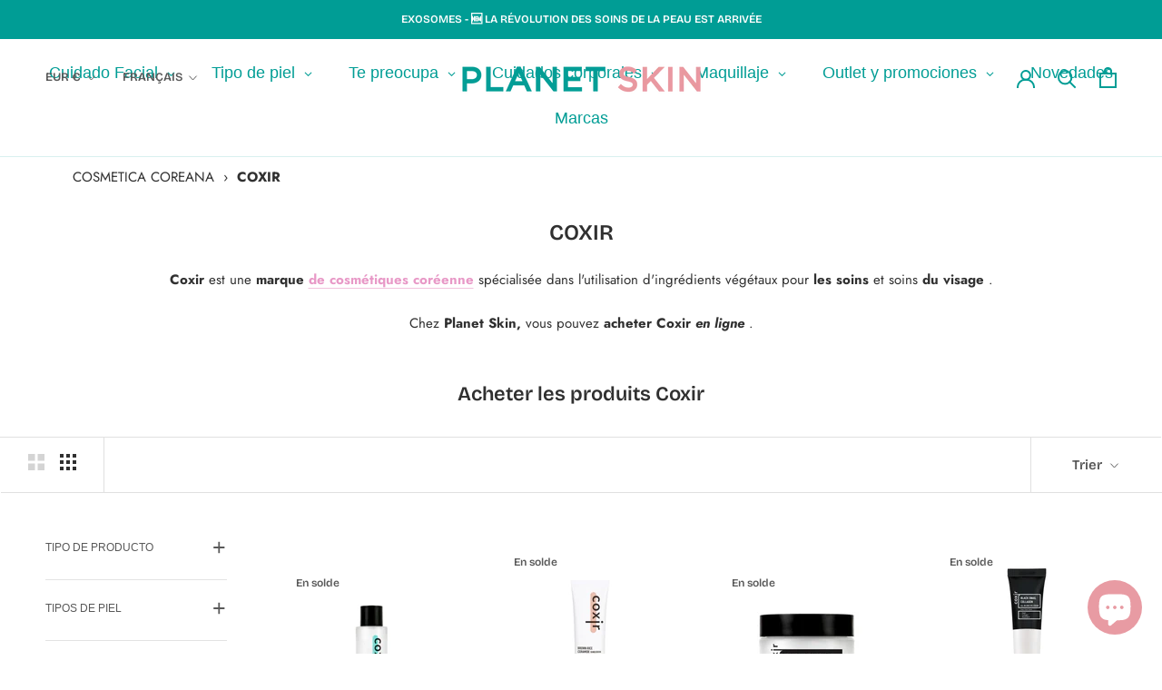

--- FILE ---
content_type: text/html; charset=utf-8
request_url: https://planet-skin.com/fr-pt/collections/coxir
body_size: 103482
content:
<!doctype html>

<html class="no-js" lang="fr">
  <head>
    <meta charset="utf-8"> 
    <meta http-equiv="X-UA-Compatible" content="IE=edge,chrome=1">
    <meta name="viewport" content="width=device-width, initial-scale=1.0, height=device-height, minimum-scale=1.0, maximum-scale=1.0">
    <meta name="theme-color" content="">
    
        <meta name="robots" content="index, follow">
    
    <title>
      Coxir Acheter en ligne &ndash; Planet Skin
    </title><meta name="description" content="Prenez soin de votre peau avec la marque de cosmétiques coréenne Coxir composée de meilleurs ingrédients. Livraison gratuite selon l&#39;achat"><link rel="canonical" href="https://planet-skin.com/fr-pt/collections/coxir"><link rel="shortcut icon" href="//planet-skin.com/cdn/shop/files/Logo-PlanetSkin_isotipo_96x.png?v=1674734793" type="image/png"><meta property="og:type" content="website">
  <meta property="og:title" content="COXIR">
  <meta property="og:image" content="http://planet-skin.com/cdn/shop/collections/coxjr.jpg?v=1641419706">
  <meta property="og:image:secure_url" content="https://planet-skin.com/cdn/shop/collections/coxjr.jpg?v=1641419706">
  <meta property="og:image:width" content="1200">
  <meta property="og:image:height" content="1200"><meta property="og:description" content="Prenez soin de votre peau avec la marque de cosmétiques coréenne Coxir composée de meilleurs ingrédients. Livraison gratuite selon l&#39;achat"><meta property="og:url" content="https://planet-skin.com/fr-pt/collections/coxir">
<meta property="og:site_name" content="Planet Skin"><meta name="twitter:card" content="summary"><meta name="twitter:title" content="COXIR">
  <meta name="twitter:description" content=" Coxir est une marque de cosmétiques coréenne spécialisée dans l&#39;utilisation d&#39;ingrédients végétaux pour les soins et soins du visage .

 Chez Planet Skin, vous pouvez acheter Coxir en ligne .

 Acheter les produits Coxir">
  <meta name="twitter:image" content="https://planet-skin.com/cdn/shop/collections/coxjr_600x600_crop_center.jpg?v=1641419706">
    <style>
  @font-face {
  font-family: "Bricolage Grotesque";
  font-weight: 600;
  font-style: normal;
  font-display: fallback;
  src: url("//planet-skin.com/cdn/fonts/bricolage_grotesque/bricolagegrotesque_n6.17eeb21593c407cef2956fb34ef1600d7c579b0c.woff2") format("woff2"),
       url("//planet-skin.com/cdn/fonts/bricolage_grotesque/bricolagegrotesque_n6.730eb5f49d56c0f7b763727330354d7315ee8a60.woff") format("woff");
}

  @font-face {
  font-family: Jost;
  font-weight: 400;
  font-style: normal;
  font-display: fallback;
  src: url("//planet-skin.com/cdn/fonts/jost/jost_n4.d47a1b6347ce4a4c9f437608011273009d91f2b7.woff2") format("woff2"),
       url("//planet-skin.com/cdn/fonts/jost/jost_n4.791c46290e672b3f85c3d1c651ef2efa3819eadd.woff") format("woff");
}


  @font-face {
  font-family: Jost;
  font-weight: 700;
  font-style: normal;
  font-display: fallback;
  src: url("//planet-skin.com/cdn/fonts/jost/jost_n7.921dc18c13fa0b0c94c5e2517ffe06139c3615a3.woff2") format("woff2"),
       url("//planet-skin.com/cdn/fonts/jost/jost_n7.cbfc16c98c1e195f46c536e775e4e959c5f2f22b.woff") format("woff");
}

  @font-face {
  font-family: Jost;
  font-weight: 400;
  font-style: italic;
  font-display: fallback;
  src: url("//planet-skin.com/cdn/fonts/jost/jost_i4.b690098389649750ada222b9763d55796c5283a5.woff2") format("woff2"),
       url("//planet-skin.com/cdn/fonts/jost/jost_i4.fd766415a47e50b9e391ae7ec04e2ae25e7e28b0.woff") format("woff");
}

  @font-face {
  font-family: Jost;
  font-weight: 700;
  font-style: italic;
  font-display: fallback;
  src: url("//planet-skin.com/cdn/fonts/jost/jost_i7.d8201b854e41e19d7ed9b1a31fe4fe71deea6d3f.woff2") format("woff2"),
       url("//planet-skin.com/cdn/fonts/jost/jost_i7.eae515c34e26b6c853efddc3fc0c552e0de63757.woff") format("woff");
}


  :root {
    --heading-font-family : "Bricolage Grotesque", sans-serif;
    --heading-font-weight : 600;
    --heading-font-style  : normal;

    --text-font-family : Jost, sans-serif;
    --text-font-weight : 400;
    --text-font-style  : normal;

    --base-text-font-size   : 15px;
    --default-text-font-size: 14px;--background          : #ffffff;
    --background-rgb      : 255, 255, 255;
    --light-background    : #ffffff;
    --light-background-rgb: 255, 255, 255;
    --heading-color       : #303030;
    --text-color          : #303030;
    --text-color-rgb      : 48, 48, 48;
    --text-color-light    : #595959;
    --text-color-light-rgb: 89, 89, 89;
    --link-color          : #e899c7;
    --link-color-rgb      : 232, 153, 199;
    --border-color        : #e0e0e0;
    --border-color-rgb    : 224, 224, 224;

    --button-background    : #009d95;
    --button-background-rgb: 0, 157, 149;
    --button-text-color    : #ffffff;

    --header-background       : #ffffff;
    --header-heading-color    : #009d95;
    --header-light-text-color : #595959;
    --header-border-color     : #d9f0ef;

    --footer-background    : #f6bbd3;
    --footer-text-color    : #595959;
    --footer-heading-color : #303030;
    --footer-border-color  : #deacc1;

    --navigation-background      : #ffffff;
    --navigation-background-rgb  : 255, 255, 255;
    --navigation-text-color      : #303030;
    --navigation-text-color-light: rgba(48, 48, 48, 0.5);
    --navigation-border-color    : rgba(48, 48, 48, 0.25);

    --newsletter-popup-background     : #ffffff;
    --newsletter-popup-text-color     : #303030;
    --newsletter-popup-text-color-rgb : 48, 48, 48;

    --secondary-elements-background       : #f6bbd3;
    --secondary-elements-background-rgb   : 246, 187, 211;
    --secondary-elements-text-color       : #303030;
    --secondary-elements-text-color-light : rgba(48, 48, 48, 0.5);
    --secondary-elements-border-color     : rgba(48, 48, 48, 0.25);

    --product-sale-price-color    : #f6bbd3;
    --product-sale-price-color-rgb: 246, 187, 211;
    --product-star-rating: #f6a429;

    /* Shopify related variables */
    --payment-terms-background-color: #ffffff;

    /* Products */

    --horizontal-spacing-four-products-per-row: 40px;
        --horizontal-spacing-two-products-per-row : 40px;

    --vertical-spacing-four-products-per-row: 60px;
        --vertical-spacing-two-products-per-row : 75px;

    /* Animation */
    --drawer-transition-timing: cubic-bezier(0.645, 0.045, 0.355, 1);
    --header-base-height: 80px; /* We set a default for browsers that do not support CSS variables */

    /* Cursors */
    --cursor-zoom-in-svg    : url(//planet-skin.com/cdn/shop/t/3/assets/cursor-zoom-in.svg?v=169337020044000511451641839615);
    --cursor-zoom-in-2x-svg : url(//planet-skin.com/cdn/shop/t/3/assets/cursor-zoom-in-2x.svg?v=163885027072013793871641839615);
  }
</style>

<script>
  // IE11 does not have support for CSS variables, so we have to polyfill them
  if (!(((window || {}).CSS || {}).supports && window.CSS.supports('(--a: 0)'))) {
    const script = document.createElement('script');
    script.type = 'text/javascript';
    script.src = 'https://cdn.jsdelivr.net/npm/css-vars-ponyfill@2';
    script.onload = function() {
      cssVars({});
    };

    document.getElementsByTagName('head')[0].appendChild(script);
  }
</script>

    <!-- starapps_scripts_start -->
<!-- This code is automatically managed by StarApps Studio -->
<!-- Please contact support@starapps.studio for any help -->
<!-- starapps_scripts_end -->
<!-- "snippets/buddha-megamenu.liquid" was not rendered, the associated app was uninstalled -->
<script>window.performance && window.performance.mark && window.performance.mark('shopify.content_for_header.start');</script><meta name="google-site-verification" content="pHT7PD68Xwj2BKJeLAn9ro13V1F1hz2dIohCBiK3oCY">
<meta name="facebook-domain-verification" content="sby3466q60z590eiztfo230uswq9ea">
<meta id="shopify-digital-wallet" name="shopify-digital-wallet" content="/59504033941/digital_wallets/dialog">
<meta name="shopify-checkout-api-token" content="427dc534ec4b7c7b689194d14f3e500a">
<meta id="in-context-paypal-metadata" data-shop-id="59504033941" data-venmo-supported="false" data-environment="production" data-locale="fr_FR" data-paypal-v4="true" data-currency="EUR">
<link rel="alternate" type="application/atom+xml" title="Feed" href="/fr-pt/collections/coxir.atom" />
<link rel="alternate" hreflang="x-default" href="https://planet-skin.com/collections/coxir">
<link rel="alternate" hreflang="es" href="https://planet-skin.com/collections/coxir">
<link rel="alternate" hreflang="en" href="https://planet-skin.com/en/collections/coxir">
<link rel="alternate" hreflang="fr" href="https://planet-skin.com/fr/collections/coxir">
<link rel="alternate" hreflang="es-FR" href="https://planet-skin.com/es-pt/collections/coxir">
<link rel="alternate" hreflang="fr-FR" href="https://planet-skin.com/fr-pt/collections/coxir">
<link rel="alternate" hreflang="en-FR" href="https://planet-skin.com/en-pt/collections/coxir">
<link rel="alternate" hreflang="es-GB" href="https://planet-skin.com/es-pt/collections/coxir">
<link rel="alternate" hreflang="fr-GB" href="https://planet-skin.com/fr-pt/collections/coxir">
<link rel="alternate" hreflang="en-GB" href="https://planet-skin.com/en-pt/collections/coxir">
<link rel="alternate" hreflang="es-BE" href="https://planet-skin.com/es-pt/collections/coxir">
<link rel="alternate" hreflang="fr-BE" href="https://planet-skin.com/fr-pt/collections/coxir">
<link rel="alternate" hreflang="en-BE" href="https://planet-skin.com/en-pt/collections/coxir">
<link rel="alternate" hreflang="es-DE" href="https://planet-skin.com/es-pt/collections/coxir">
<link rel="alternate" hreflang="fr-DE" href="https://planet-skin.com/fr-pt/collections/coxir">
<link rel="alternate" hreflang="en-DE" href="https://planet-skin.com/en-pt/collections/coxir">
<link rel="alternate" hreflang="es-IT" href="https://planet-skin.com/es-pt/collections/coxir">
<link rel="alternate" hreflang="fr-IT" href="https://planet-skin.com/fr-pt/collections/coxir">
<link rel="alternate" hreflang="en-IT" href="https://planet-skin.com/en-pt/collections/coxir">
<link rel="alternate" type="application/json+oembed" href="https://planet-skin.com/fr-pt/collections/coxir.oembed">
<script async="async" src="/checkouts/internal/preloads.js?locale=fr-FR"></script>
<link rel="preconnect" href="https://shop.app" crossorigin="anonymous">
<script async="async" src="https://shop.app/checkouts/internal/preloads.js?locale=fr-FR&shop_id=59504033941" crossorigin="anonymous"></script>
<script id="apple-pay-shop-capabilities" type="application/json">{"shopId":59504033941,"countryCode":"ES","currencyCode":"EUR","merchantCapabilities":["supports3DS"],"merchantId":"gid:\/\/shopify\/Shop\/59504033941","merchantName":"Planet Skin","requiredBillingContactFields":["postalAddress","email"],"requiredShippingContactFields":["postalAddress","email"],"shippingType":"shipping","supportedNetworks":["visa","maestro","masterCard","amex"],"total":{"type":"pending","label":"Planet Skin","amount":"1.00"},"shopifyPaymentsEnabled":true,"supportsSubscriptions":true}</script>
<script id="shopify-features" type="application/json">{"accessToken":"427dc534ec4b7c7b689194d14f3e500a","betas":["rich-media-storefront-analytics"],"domain":"planet-skin.com","predictiveSearch":true,"shopId":59504033941,"locale":"fr"}</script>
<script>var Shopify = Shopify || {};
Shopify.shop = "planetskin.myshopify.com";
Shopify.locale = "fr";
Shopify.currency = {"active":"EUR","rate":"1.0"};
Shopify.country = "FR";
Shopify.theme = {"name":"Planet","id":127404834965,"schema_name":"Prestige","schema_version":"5.3.5","theme_store_id":null,"role":"main"};
Shopify.theme.handle = "null";
Shopify.theme.style = {"id":null,"handle":null};
Shopify.cdnHost = "planet-skin.com/cdn";
Shopify.routes = Shopify.routes || {};
Shopify.routes.root = "/fr-pt/";</script>
<script type="module">!function(o){(o.Shopify=o.Shopify||{}).modules=!0}(window);</script>
<script>!function(o){function n(){var o=[];function n(){o.push(Array.prototype.slice.apply(arguments))}return n.q=o,n}var t=o.Shopify=o.Shopify||{};t.loadFeatures=n(),t.autoloadFeatures=n()}(window);</script>
<script>
  window.ShopifyPay = window.ShopifyPay || {};
  window.ShopifyPay.apiHost = "shop.app\/pay";
  window.ShopifyPay.redirectState = null;
</script>
<script id="shop-js-analytics" type="application/json">{"pageType":"collection"}</script>
<script defer="defer" async type="module" src="//planet-skin.com/cdn/shopifycloud/shop-js/modules/v2/client.init-shop-cart-sync_DyYWCJny.fr.esm.js"></script>
<script defer="defer" async type="module" src="//planet-skin.com/cdn/shopifycloud/shop-js/modules/v2/chunk.common_BDBm0ZZC.esm.js"></script>
<script type="module">
  await import("//planet-skin.com/cdn/shopifycloud/shop-js/modules/v2/client.init-shop-cart-sync_DyYWCJny.fr.esm.js");
await import("//planet-skin.com/cdn/shopifycloud/shop-js/modules/v2/chunk.common_BDBm0ZZC.esm.js");

  window.Shopify.SignInWithShop?.initShopCartSync?.({"fedCMEnabled":true,"windoidEnabled":true});

</script>
<script>
  window.Shopify = window.Shopify || {};
  if (!window.Shopify.featureAssets) window.Shopify.featureAssets = {};
  window.Shopify.featureAssets['shop-js'] = {"shop-cart-sync":["modules/v2/client.shop-cart-sync_B_Bw5PRo.fr.esm.js","modules/v2/chunk.common_BDBm0ZZC.esm.js"],"init-fed-cm":["modules/v2/client.init-fed-cm_-pdRnAOg.fr.esm.js","modules/v2/chunk.common_BDBm0ZZC.esm.js"],"init-windoid":["modules/v2/client.init-windoid_DnYlFG1h.fr.esm.js","modules/v2/chunk.common_BDBm0ZZC.esm.js"],"init-shop-email-lookup-coordinator":["modules/v2/client.init-shop-email-lookup-coordinator_BCzilhpw.fr.esm.js","modules/v2/chunk.common_BDBm0ZZC.esm.js"],"shop-cash-offers":["modules/v2/client.shop-cash-offers_C5kHJTSN.fr.esm.js","modules/v2/chunk.common_BDBm0ZZC.esm.js","modules/v2/chunk.modal_CtqKD1z8.esm.js"],"shop-button":["modules/v2/client.shop-button_mcpRJFuh.fr.esm.js","modules/v2/chunk.common_BDBm0ZZC.esm.js"],"shop-toast-manager":["modules/v2/client.shop-toast-manager_C_QXj6h0.fr.esm.js","modules/v2/chunk.common_BDBm0ZZC.esm.js"],"avatar":["modules/v2/client.avatar_BTnouDA3.fr.esm.js"],"pay-button":["modules/v2/client.pay-button_DsS5m06H.fr.esm.js","modules/v2/chunk.common_BDBm0ZZC.esm.js"],"init-shop-cart-sync":["modules/v2/client.init-shop-cart-sync_DyYWCJny.fr.esm.js","modules/v2/chunk.common_BDBm0ZZC.esm.js"],"shop-login-button":["modules/v2/client.shop-login-button_BEQFZ84Y.fr.esm.js","modules/v2/chunk.common_BDBm0ZZC.esm.js","modules/v2/chunk.modal_CtqKD1z8.esm.js"],"init-customer-accounts-sign-up":["modules/v2/client.init-customer-accounts-sign-up_QowAcxX2.fr.esm.js","modules/v2/client.shop-login-button_BEQFZ84Y.fr.esm.js","modules/v2/chunk.common_BDBm0ZZC.esm.js","modules/v2/chunk.modal_CtqKD1z8.esm.js"],"init-shop-for-new-customer-accounts":["modules/v2/client.init-shop-for-new-customer-accounts_BFJXT-UG.fr.esm.js","modules/v2/client.shop-login-button_BEQFZ84Y.fr.esm.js","modules/v2/chunk.common_BDBm0ZZC.esm.js","modules/v2/chunk.modal_CtqKD1z8.esm.js"],"init-customer-accounts":["modules/v2/client.init-customer-accounts_BBfGV8Xt.fr.esm.js","modules/v2/client.shop-login-button_BEQFZ84Y.fr.esm.js","modules/v2/chunk.common_BDBm0ZZC.esm.js","modules/v2/chunk.modal_CtqKD1z8.esm.js"],"shop-follow-button":["modules/v2/client.shop-follow-button_9fzI0NJX.fr.esm.js","modules/v2/chunk.common_BDBm0ZZC.esm.js","modules/v2/chunk.modal_CtqKD1z8.esm.js"],"checkout-modal":["modules/v2/client.checkout-modal_DHwrZ6kr.fr.esm.js","modules/v2/chunk.common_BDBm0ZZC.esm.js","modules/v2/chunk.modal_CtqKD1z8.esm.js"],"lead-capture":["modules/v2/client.lead-capture_D3unuPP3.fr.esm.js","modules/v2/chunk.common_BDBm0ZZC.esm.js","modules/v2/chunk.modal_CtqKD1z8.esm.js"],"shop-login":["modules/v2/client.shop-login_C8y8Opox.fr.esm.js","modules/v2/chunk.common_BDBm0ZZC.esm.js","modules/v2/chunk.modal_CtqKD1z8.esm.js"],"payment-terms":["modules/v2/client.payment-terms_DoIedF_y.fr.esm.js","modules/v2/chunk.common_BDBm0ZZC.esm.js","modules/v2/chunk.modal_CtqKD1z8.esm.js"]};
</script>
<script>(function() {
  var isLoaded = false;
  function asyncLoad() {
    if (isLoaded) return;
    isLoaded = true;
    var urls = ["\/\/cdn.shopify.com\/proxy\/384751bb37e74ef8a55e98520cb6ffdf38164532bcede1f55fd235f8672aa0a5\/storage.googleapis.com\/singleton-software-bucket\/salesmotivator\/prod\/main.js?shop=planetskin.myshopify.com\u0026sp-cache-control=cHVibGljLCBtYXgtYWdlPTkwMA","?shop=planetskin.myshopify.com","https:\/\/gdprcdn.b-cdn.net\/js\/gdpr_cookie_consent.min.js?shop=planetskin.myshopify.com","\/\/www.powr.io\/powr.js?powr-token=planetskin.myshopify.com\u0026external-type=shopify\u0026shop=planetskin.myshopify.com","https:\/\/static.loloyal.com\/boom-cend\/entry-js\/boom-cend.js?shop=planetskin.myshopify.com","https:\/\/cdn.vstar.app\/static\/js\/thankyou.js?shop=planetskin.myshopify.com","\/\/cdn.shopify.com\/proxy\/08982b35f5e81fc15ddd89b19eb7b5fc42739462931aaec5963fbd0977888dd6\/storage.googleapis.com\/timesact-resources\/scripts\/timesactV3.js?shop=planetskin.myshopify.com\u0026sp-cache-control=cHVibGljLCBtYXgtYWdlPTkwMA","https:\/\/quizify.arhamcommerce.com\/js\/shortcode.js?shop=planetskin.myshopify.com","https:\/\/static.klaviyo.com\/onsite\/js\/SMyFEW\/klaviyo.js?company_id=SMyFEW\u0026shop=planetskin.myshopify.com","https:\/\/ouiteo-assets-legacy.s3.us-east-2.amazonaws.com\/static\/cdn_assets\/ingest_pl_script.js?v=1\u0026shop=planetskin.myshopify.com\u0026shop=planetskin.myshopify.com","https:\/\/admin.revenuehunt.com\/embed.js?shop=planetskin.myshopify.com"];
    for (var i = 0; i < urls.length; i++) {
      var s = document.createElement('script');
      s.type = 'text/javascript';
      s.async = true;
      s.src = urls[i];
      var x = document.getElementsByTagName('script')[0];
      x.parentNode.insertBefore(s, x);
    }
  };
  if(window.attachEvent) {
    window.attachEvent('onload', asyncLoad);
  } else {
    window.addEventListener('load', asyncLoad, false);
  }
})();</script>
<script id="__st">var __st={"a":59504033941,"offset":3600,"reqid":"b6994d20-91af-4865-9da4-9a0bec30a083-1768922463","pageurl":"planet-skin.com\/fr-pt\/collections\/coxir","u":"7d6b7fbf454d","p":"collection","rtyp":"collection","rid":283366228117};</script>
<script>window.ShopifyPaypalV4VisibilityTracking = true;</script>
<script id="captcha-bootstrap">!function(){'use strict';const t='contact',e='account',n='new_comment',o=[[t,t],['blogs',n],['comments',n],[t,'customer']],c=[[e,'customer_login'],[e,'guest_login'],[e,'recover_customer_password'],[e,'create_customer']],r=t=>t.map((([t,e])=>`form[action*='/${t}']:not([data-nocaptcha='true']) input[name='form_type'][value='${e}']`)).join(','),a=t=>()=>t?[...document.querySelectorAll(t)].map((t=>t.form)):[];function s(){const t=[...o],e=r(t);return a(e)}const i='password',u='form_key',d=['recaptcha-v3-token','g-recaptcha-response','h-captcha-response',i],f=()=>{try{return window.sessionStorage}catch{return}},m='__shopify_v',_=t=>t.elements[u];function p(t,e,n=!1){try{const o=window.sessionStorage,c=JSON.parse(o.getItem(e)),{data:r}=function(t){const{data:e,action:n}=t;return t[m]||n?{data:e,action:n}:{data:t,action:n}}(c);for(const[e,n]of Object.entries(r))t.elements[e]&&(t.elements[e].value=n);n&&o.removeItem(e)}catch(o){console.error('form repopulation failed',{error:o})}}const l='form_type',E='cptcha';function T(t){t.dataset[E]=!0}const w=window,h=w.document,L='Shopify',v='ce_forms',y='captcha';let A=!1;((t,e)=>{const n=(g='f06e6c50-85a8-45c8-87d0-21a2b65856fe',I='https://cdn.shopify.com/shopifycloud/storefront-forms-hcaptcha/ce_storefront_forms_captcha_hcaptcha.v1.5.2.iife.js',D={infoText:'Protégé par hCaptcha',privacyText:'Confidentialité',termsText:'Conditions'},(t,e,n)=>{const o=w[L][v],c=o.bindForm;if(c)return c(t,g,e,D).then(n);var r;o.q.push([[t,g,e,D],n]),r=I,A||(h.body.append(Object.assign(h.createElement('script'),{id:'captcha-provider',async:!0,src:r})),A=!0)});var g,I,D;w[L]=w[L]||{},w[L][v]=w[L][v]||{},w[L][v].q=[],w[L][y]=w[L][y]||{},w[L][y].protect=function(t,e){n(t,void 0,e),T(t)},Object.freeze(w[L][y]),function(t,e,n,w,h,L){const[v,y,A,g]=function(t,e,n){const i=e?o:[],u=t?c:[],d=[...i,...u],f=r(d),m=r(i),_=r(d.filter((([t,e])=>n.includes(e))));return[a(f),a(m),a(_),s()]}(w,h,L),I=t=>{const e=t.target;return e instanceof HTMLFormElement?e:e&&e.form},D=t=>v().includes(t);t.addEventListener('submit',(t=>{const e=I(t);if(!e)return;const n=D(e)&&!e.dataset.hcaptchaBound&&!e.dataset.recaptchaBound,o=_(e),c=g().includes(e)&&(!o||!o.value);(n||c)&&t.preventDefault(),c&&!n&&(function(t){try{if(!f())return;!function(t){const e=f();if(!e)return;const n=_(t);if(!n)return;const o=n.value;o&&e.removeItem(o)}(t);const e=Array.from(Array(32),(()=>Math.random().toString(36)[2])).join('');!function(t,e){_(t)||t.append(Object.assign(document.createElement('input'),{type:'hidden',name:u})),t.elements[u].value=e}(t,e),function(t,e){const n=f();if(!n)return;const o=[...t.querySelectorAll(`input[type='${i}']`)].map((({name:t})=>t)),c=[...d,...o],r={};for(const[a,s]of new FormData(t).entries())c.includes(a)||(r[a]=s);n.setItem(e,JSON.stringify({[m]:1,action:t.action,data:r}))}(t,e)}catch(e){console.error('failed to persist form',e)}}(e),e.submit())}));const S=(t,e)=>{t&&!t.dataset[E]&&(n(t,e.some((e=>e===t))),T(t))};for(const o of['focusin','change'])t.addEventListener(o,(t=>{const e=I(t);D(e)&&S(e,y())}));const B=e.get('form_key'),M=e.get(l),P=B&&M;t.addEventListener('DOMContentLoaded',(()=>{const t=y();if(P)for(const e of t)e.elements[l].value===M&&p(e,B);[...new Set([...A(),...v().filter((t=>'true'===t.dataset.shopifyCaptcha))])].forEach((e=>S(e,t)))}))}(h,new URLSearchParams(w.location.search),n,t,e,['guest_login'])})(!0,!0)}();</script>
<script integrity="sha256-4kQ18oKyAcykRKYeNunJcIwy7WH5gtpwJnB7kiuLZ1E=" data-source-attribution="shopify.loadfeatures" defer="defer" src="//planet-skin.com/cdn/shopifycloud/storefront/assets/storefront/load_feature-a0a9edcb.js" crossorigin="anonymous"></script>
<script crossorigin="anonymous" defer="defer" src="//planet-skin.com/cdn/shopifycloud/storefront/assets/shopify_pay/storefront-65b4c6d7.js?v=20250812"></script>
<script data-source-attribution="shopify.dynamic_checkout.dynamic.init">var Shopify=Shopify||{};Shopify.PaymentButton=Shopify.PaymentButton||{isStorefrontPortableWallets:!0,init:function(){window.Shopify.PaymentButton.init=function(){};var t=document.createElement("script");t.src="https://planet-skin.com/cdn/shopifycloud/portable-wallets/latest/portable-wallets.fr.js",t.type="module",document.head.appendChild(t)}};
</script>
<script data-source-attribution="shopify.dynamic_checkout.buyer_consent">
  function portableWalletsHideBuyerConsent(e){var t=document.getElementById("shopify-buyer-consent"),n=document.getElementById("shopify-subscription-policy-button");t&&n&&(t.classList.add("hidden"),t.setAttribute("aria-hidden","true"),n.removeEventListener("click",e))}function portableWalletsShowBuyerConsent(e){var t=document.getElementById("shopify-buyer-consent"),n=document.getElementById("shopify-subscription-policy-button");t&&n&&(t.classList.remove("hidden"),t.removeAttribute("aria-hidden"),n.addEventListener("click",e))}window.Shopify?.PaymentButton&&(window.Shopify.PaymentButton.hideBuyerConsent=portableWalletsHideBuyerConsent,window.Shopify.PaymentButton.showBuyerConsent=portableWalletsShowBuyerConsent);
</script>
<script data-source-attribution="shopify.dynamic_checkout.cart.bootstrap">document.addEventListener("DOMContentLoaded",(function(){function t(){return document.querySelector("shopify-accelerated-checkout-cart, shopify-accelerated-checkout")}if(t())Shopify.PaymentButton.init();else{new MutationObserver((function(e,n){t()&&(Shopify.PaymentButton.init(),n.disconnect())})).observe(document.body,{childList:!0,subtree:!0})}}));
</script>
<link id="shopify-accelerated-checkout-styles" rel="stylesheet" media="screen" href="https://planet-skin.com/cdn/shopifycloud/portable-wallets/latest/accelerated-checkout-backwards-compat.css" crossorigin="anonymous">
<style id="shopify-accelerated-checkout-cart">
        #shopify-buyer-consent {
  margin-top: 1em;
  display: inline-block;
  width: 100%;
}

#shopify-buyer-consent.hidden {
  display: none;
}

#shopify-subscription-policy-button {
  background: none;
  border: none;
  padding: 0;
  text-decoration: underline;
  font-size: inherit;
  cursor: pointer;
}

#shopify-subscription-policy-button::before {
  box-shadow: none;
}

      </style>

<script>window.performance && window.performance.mark && window.performance.mark('shopify.content_for_header.end');</script><link rel="stylesheet" href="//planet-skin.com/cdn/shop/t/3/assets/theme.css?v=58989136038991160821672883589">

    <script>// This allows to expose several variables to the global scope, to be used in scripts
      window.theme = {
        pageType: "collection",
        moneyFormat: "€{{amount_with_comma_separator}}",
        moneyWithCurrencyFormat: "€{{amount_with_comma_separator}} EUR",
        currencyCodeEnabled: false,
        productImageSize: "short",
        searchMode: "product,article",
        showPageTransition: true,
        showElementStaggering: true,
        showImageZooming: true
      };

      window.routes = {
        rootUrl: "\/fr-pt",
        rootUrlWithoutSlash: "\/fr-pt",
        cartUrl: "\/fr-pt\/cart",
        cartAddUrl: "\/fr-pt\/cart\/add",
        cartChangeUrl: "\/fr-pt\/cart\/change",
        searchUrl: "\/fr-pt\/search",
        productRecommendationsUrl: "\/fr-pt\/recommendations\/products"
      };

      window.languages = {
        cartAddNote: "Ajouter une note",
        cartEditNote: "Editer la note",
        productImageLoadingError: "L\u0026#39;image n\u0026#39;a pas pu être chargée. Essayez de recharger la page.",
        productFormAddToCart: "Ajouter au panier",
        productFormUnavailable: "Indisponible",
        productFormSoldOut: "Rupture",
        shippingEstimatorOneResult: "1 option disponible :",
        shippingEstimatorMoreResults: "{{count}} options disponibles :",
        shippingEstimatorNoResults: "Nous ne livrons pas à cette adresse."
      };

      window.lazySizesConfig = {
        loadHidden: false,
        hFac: 0.5,
        expFactor: 2,
        ricTimeout: 150,
        lazyClass: 'Image--lazyLoad',
        loadingClass: 'Image--lazyLoading',
        loadedClass: 'Image--lazyLoaded'
      };

      document.documentElement.className = document.documentElement.className.replace('no-js', 'js');
      document.documentElement.style.setProperty('--window-height', window.innerHeight + 'px');

      // We do a quick detection of some features (we could use Modernizr but for so little...)
      (function() {
        document.documentElement.className += ((window.CSS && window.CSS.supports('(position: sticky) or (position: -webkit-sticky)')) ? ' supports-sticky' : ' no-supports-sticky');
        document.documentElement.className += (window.matchMedia('(-moz-touch-enabled: 1), (hover: none)')).matches ? ' no-supports-hover' : ' supports-hover';
      }());

      
    </script>

    <script src="//planet-skin.com/cdn/shop/t/3/assets/lazysizes.min.js?v=174358363404432586981633977893" async></script><script src="//planet-skin.com/cdn/shop/t/3/assets/libs.min.js?v=26178543184394469741633977893" defer></script>
    <script src="//planet-skin.com/cdn/shop/t/3/assets/theme.js?v=119993630913632733481636753759" defer></script>
    <script src="//planet-skin.com/cdn/shop/t/3/assets/custom.js?v=316735958393290581636716655" defer></script>

    <script>
      (function () {
        window.onpageshow = function() {
          if (window.theme.showPageTransition) {
            var pageTransition = document.querySelector('.PageTransition');

            if (pageTransition) {
              pageTransition.style.visibility = 'visible';
              pageTransition.style.opacity = '0';
            }
          }

          // When the page is loaded from the cache, we have to reload the cart content
          document.documentElement.dispatchEvent(new CustomEvent('cart:refresh', {
            bubbles: true
          }));
        };
      })();
    </script>

    


  <script type="application/ld+json">
  {
    "@context": "http://schema.org",
    "@type": "BreadcrumbList",
  "itemListElement": [{
      "@type": "ListItem",
      "position": 1,
      "name": "Accueil",
      "item": "https://planet-skin.com"
    },{
          "@type": "ListItem",
          "position": 2,
          "name": "COXIR",
          "item": "https://planet-skin.com/fr-pt/collections/coxir"
        }]
  }
  </script>

    
  
<script src="//planet-skin.com/cdn/shop/t/3/assets/pretty-product-pages-script.js?v=29589226681497514591636550563" defer="defer"></script>   


<script id="sca_fg_cart_ShowGiftAsProductTemplate" type="text/template">
  
  <div class="item not-sca-qv" id="sca-freegift-{{productID}}">
    <a class="close_box" style="display: none;position: absolute;top:5px;right: 10px;font-size: 22px;font-weight: bold;cursor: pointer;text-decoration:none;color: #aaa;">×</a>
    <a href="/products/{{productHandle}}" target="_blank"><img style="margin-left: auto; margin-right: auto; width: 50%;" class="lazyOwl" data-src="{{productImageURL}}"></a>
    <div class="sca-product-shop">
      <div class="review-summary3">
        <div class="yotpo bottomLine" style="text-align:center"
          data-product-id="{{productID}}"
          data-product-models="{{productID}}"
          data-name="{{productTitle}}"
          data-url="/products/{{productHandle}}">
        </div>
      </div>
      <div class="f-fix"><span class="sca-product-title" style="white-space: nowrap;color:#000;{{showfgTitle}}">{{productTitle}}</span>
          <div id="product-variants-{{productID}}">
            <div class="sca-price" id="price-field-{{productID}}">
              <span class="sca-old-price">{{variant_compare_at_price}}</span>
              <span class="sca-special-price">{{variant_price}}</span>
            </div>
            <div id="stay-content-sca-freegift-{{productID}}" class="sca-fg-cart-item">
              <a class="close_box" style="display: none;position: absolute;top:5px;right: 10px;font-size: 22px;font-weight: bold;cursor: pointer;text-decoration:none;color: #aaa;">×</a>
              <select id="product-select-{{productID}}" name="id" style="display: none">
                {{optionVariantData}}
              </select>
            </div>
          </div>
          <button type='button' id="sca-btn-select-{{productID}}" class="sca-button" onclick="onclickSelect_{{productID}}();"><span>{{SelectButton}}</span></button>
          <button type='button' id="sca-btn-{{productID}}" class="sca-button" style="display: none"><span>{{AddToCartButton}}</span></button>
      </div>
    </div>
  </div>
  
</script>
<script id = "sca_fg_cart_ShowGiftAsProductScriptTemplate" type="text/template">
  
  
    var selectCallback_{{productID}}=function(t,a){if(t?(t.available?(SECOMAPP.jQuery("#sca-btn-{{productID}}").removeClass("disabled").removeAttr("disabled").html("<span>{{AddToCartButton}}</span>").fadeTo(200,1),SECOMAPP.jQuery("#sca-btn-{{productID}}").unbind("click"),SECOMAPP.jQuery("#sca-btn-{{productID}}").click(SECOMAPP.jQuery.proxy(function(){SECOMAPP.addGiftToCart(t.id,1)},t))):SECOMAPP.jQuery("#sca-btn-{{productID}}").html("<span>{{UnavailableButton}}</span>").addClass("disabled").attr("disabled","disabled").fadeTo(200,.5),t.compare_at_price>t.price?SECOMAPP.jQuery("#price-field-{{productID}}").html("<span class='sca-old-price'>"+SECOMAPP.formatMoney(t.compare_at_price)+"</span>&nbsp;<s class='sca-special-price'>"+SECOMAPP.formatMoney(t.price)+"</s>"):SECOMAPP.jQuery("#price-field-{{productID}}").html("<span class='sca-special-price'>"+SECOMAPP.formatMoney(t.price)+"</span>")):SECOMAPP.jQuery("#sca-btn-{{productID}}").html("<span>{{UnavailableButton}}</span>").addClass("disabled").attr("disabled","disabled").fadeTo(200,.5),t&&t.featured_image){var e=SECOMAPP.jQuery("#sca-freegift-{{productID}} img"),_=t.featured_image,c=e[0];Shopify.Image.switchImage(_,c,function(t,a,e){SECOMAPP.jQuery(e).parents("a").attr("href",t),SECOMAPP.jQuery(e).attr("src",t)})}},onclickSelect_{{productID}}=function(t){SECOMAPP.jQuery.getJSON("/products/{{productHandle}}.js",{_:(new Date).getTime()},function(t){SECOMAPP.jQuery(".owl-item #sca-freegift-{{productID}} span.sca-product-title").html(t.title);var e=[];SECOMAPP.jQuery.each(t.options,function(t,a){e[t]=a.name}),t.options=e;for(var a={{variantsGiftList}},_={{mainVariantsList}},c=t.variants.length-1;-1<c;c--)a.indexOf(t.variants[c].id)<0&&_.indexOf(t.variants[c].id)<0&&t.variants.splice(c,1);for(var o=_.length-1;-1<o;o--){var i=a[o],r=_[o],n=-1,s=-1;for(c=t.variants.length-1;-1<c;c--)t.variants[c].id==i?n=c:t.variants[c].id==r&&(s=c);-1<n&&-1<s&n!==s?("undefined"!=typeof SECOMAPP&&void 0!==SECOMAPP.fgsettings&&!0===SECOMAPP.fgsettings.sca_sync_gift&&void 0!==SECOMAPP.fgsettings.sca_fg_gift_variant_quantity_format&&"equal_original_inventory"===SECOMAPP.fgsettings.sca_fg_gift_variant_quantity_format&&(t.variants[n].available=t.variants[s].available,t.variants[n].inventory_management=t.variants[s].inventory_management),t.variants[n].option1=t.variants[s].option1,t.variants[n].options[0].name=t.variants[s].options[0].name,t.variants[n].options[1]&&(t.variants[n].options[1].name=t.variants[s].options[1].name,t.variants[n].option2=t.variants[s].option2),t.variants[n].options[2]&&(t.variants[n].options[2].name=t.variants[s].options[2].name,t.variants[n].option3=t.variants[s].option3),t.variants[n].title=t.variants[s].title,t.variants[n].name=t.variants[s].name,t.variants[n].public_title=t.variants[s].public_title,t.variants.splice(s,1)):(t.variants[s].id=i,t.variants[s].compare_at_price||(t.variants[s].compare_at_price=t.variants[s].price),t.variants[s].price=SECOMAPP.fgdata.giftid_price_mapping[i])}SECOMAPP.jQuery("#sca-btn-select-{{productID}}").hide(),SECOMAPP.jQuery("#product-select-{{productID}}").show(),SECOMAPP.jQuery("#sca-btn-{{productID}}").show(),SECOMAPP.jQuery("#stay-content-sca-freegift-{{productID}} .close_box").show(),SECOMAPP.jQuery("#stay-content-sca-freegift-{{productID}} .close_box").click(function(){SECOMAPP.jQuery("#stay-content-sca-freegift-{{productID}}").hide(),SECOMAPP.jQuery("#sca-btn-{{productID}}").hide(),SECOMAPP.jQuery("#sca-btn-select-{{productID}}").show()}),onclickSelect_{{productID}}=function(){SECOMAPP.jQuery("#stay-content-sca-freegift-{{productID}}").show(),SECOMAPP.jQuery("#sca-btn-{{productID}}").show(),SECOMAPP.jQuery("#sca-btn-select-{{productID}}").hide()},1==t.variants.length?(-1!==t.variants[0].title.indexOf("Default")&&SECOMAPP.jQuery("#sca-freegift-{{productID}} .selector-wrapper").hide(),1==t.variants[0].available&&(SECOMAPP.jQuery("#sca-btn-{{productID}}").show(),SECOMAPP.jQuery("#sca-btn-select-{{productID}}").hide(),SECOMAPP.jQuery("#sca-btn-{{productID}}").removeClass("disabled").removeAttr("disabled").html("<span>{{AddToCartButton}}</span>").fadeTo(200,1),SECOMAPP.jQuery("#sca-btn-{{productID}}").unbind("click"),SECOMAPP.jQuery("#sca-btn-{{productID}}").click(SECOMAPP.jQuery.proxy(function(){SECOMAPP.addGiftToCart(t.variants[0].id,1)},t)))):(new Shopify.OptionSelectors("product-select-{{productID}}",{product:t,onVariantSelected:selectCallback_{{productID}},enableHistoryState:!0}),SECOMAPP.jQuery("#stay-content-sca-freegift-{{productID}}").show(),SECOMAPP.jQuery("#stay-content-sca-freegift-{{productID}}").focus())})};1=={{variantsGiftList}}.length&&onclickSelect_{{productID}}();
  
</script>

<script id="sca_fg_cart_ShowGiftAsVariantTemplate" type="text/template">
  
  <div class="item not-sca-qv" id="sca-freegift-{{variantID}}">
    <a href="/products/{{productHandle}}?variant={{originalVariantID}}" target="_blank"><img style="margin-left: auto; margin-right: auto; width: 50%;" class="lazyOwl" data-src="{{variantImageURL}}"></a>
    <div class="sca-product-shop">
      <div class="review-summary3">
        <div class="yotpo bottomLine" style="text-align:center"
          data-product-id="{{productID}}"
          data-product-models="{{productID}}"
          data-name="{{productTitle}}"
          data-url="/products/{{productHandle}}">
        </div>
      </div>
      <div class="f-fix">
        <span class="sca-product-title" style="white-space: nowrap;color:#000;">{{variantTitle}}</span>
        <div class="sca-price">
          <span class="sca-old-price">{{variant_compare_at_price}}</span>
          <span class="sca-special-price">{{variant_price}}</span>
        </div>
        <button type="button" id="sca-btn{{variantID}}" class="sca-button" onclick="SECOMAPP.addGiftToCart({{variantID}},1);">
          <span>{{AddToCartButton}}</span>
        </button>
      </div>
    </div>
  </div>
  
</script>

<script id="sca_fg_prod_GiftList" type="text/template">
  
  <a style="text-decoration: none !important" id ="{{giftShowID}}" class="product-image freegif-product-image freegift-info-{{giftShowID}}"
     title="{{giftTitle}}" href="/products/{{productsHandle}}">
    <img class="not-sca-qv" src="{{giftImgUrl}}" alt="{{giftTitle}}" />
  </a>
  
</script>

<script id="sca_fg_prod_Gift_PopupDetail" type="text/template">
  
  <div class="sca-fg-item fg-info-{{giftShowID}}" style="display:none;z-index:2147483647;">
    <div class="sca-fg-item-options">
      <div class="sca-fg-item-option-title">
        <em>{{freegiftRuleName}}</em>
      </div>
      <div class="sca-fg-item-option-ct">
        <!--        <div class="sca-fg-image-item">
                        <img src="{{giftImgUrl}}" /> -->
        <div class="sca-fg-item-name">
          <a href="#">{{giftTitle}}</a>
        </div>
        <!--        </div> -->
      </div>
    </div>
  </div>
  
</script>

<script id="sca_fg_ajax_GiftListPopup" type="text/template">
  
  <div id="freegift_popup" class="mfp-hide">
    <div id="sca-fg-owl-carousel">
      <div id="freegift_cart_container" class="sca-fg-cart-container" style="display: none;">
        <div id="freegift_message" class="owl-carousel"></div>
      </div>
      <div id="sca-fg-slider-cart" style="display: none;">
        <div class="sca-fg-cart-title">
          <strong>{{popupTitle}}</strong>
        </div>
        <div id="sca_freegift_list" class="owl-carousel"></div>
      </div>
    </div>
  </div>
  
</script>

<script id="sca_fg_checkout_confirm_popup" type="text/template">
    
         <div class='sca-fg-checkout-confirm-popup' style='font-family: "Myriad","Cardo","Big Caslon","Bodoni MT",Georgia,serif; position: relative;background: #FFF;padding: 20px 20px 50px 20px;width: auto;max-width: 500px;margin: 20px auto;'>
             <p style='font-family: "Oswald","Cardo","Big Caslon","Bodoni MT",Georgia,serif;'>YOU CAN STILL ADD MORE!</p>
             <p>You get 1 free item with every product purchased. It looks like you can still add more free item(s) to your cart. What would you like to do?</p>
             <p class='sca-fg-checkout-confirm-buttons' style='float: right;'>
                 <a class='btn popup-modal-dismiss action_button add_to_cart' href='#' style='width: 200px !important;margin-right: 20px;'>ADD MORE</a>
                 <a class='btn checkout__button continue-checkout action_button add_to_cart' href='/checkout' style='width: 200px !important;'>CHECKOUT</a>
             </p>
         </div>
    
</script>



<link href="//planet-skin.com/cdn/shop/t/3/assets/sca.freegift.css?v=165156737669823855401636754567" rel="stylesheet" type="text/css" media="all" />
<script src="//planet-skin.com/cdn/shopifycloud/storefront/assets/themes_support/option_selection-b017cd28.js" async></script>
<script data-cfasync="false">
    Shopify.money_format = "€{{amount_with_comma_separator}}";
    //enable checking free gifts condition when checkout clicked
    if ((typeof SECOMAPP) === 'undefined') { window.SECOMAPP = {}; };
    SECOMAPP.enableOverrideCheckout = true;
    //    SECOMAPP.preStopAppCallback = function(cart){
    //        if(typeof yotpo!=='undefined' && typeof yotpo.initWidgets==='function'){
    //            yotpo.initWidgets();
    //        }
    //    }
</script>
<script type="text/javascript">(function(){if(typeof SECOMAPP==="undefined"){SECOMAPP={}};if(typeof Shopify==="undefined"){Shopify={}};SECOMAPP.fg_ver=1636755407;SECOMAPP.fg_scriptfile="freegifts_20211029.min.js";SECOMAPP.gifts_list_avai={"42050153840881":true};})();</script>

<script data-cfasync="false" type="text/javascript">
  /* Smart Ecommerce App (SEA Inc)
  * http://www.secomapp.com
  * Do not reuse those source codes if don't have permission of us.
  * */
  
  
  !function(){Array.isArray||(Array.isArray=function(e){return"[object Array]"===Object.prototype.toString.call(e)}),"function"!=typeof Object.create&&(Object.create=function(e){function t(){}return t.prototype=e,new t}),Object.keys||(Object.keys=function(e){var t,o=[];for(t in e)Object.prototype.hasOwnProperty.call(e,t)&&o.push(t);return o}),String.prototype.endsWith||Object.defineProperty(String.prototype,"endsWith",{value:function(e,t){var o=this.toString();(void 0===t||t>o.length)&&(t=o.length),t-=e.length;var r=o.indexOf(e,t);return-1!==r&&r===t},writable:!0,enumerable:!0,configurable:!0}),Array.prototype.indexOf||(Array.prototype.indexOf=function(e,t){var o;if(null==this)throw new TypeError('"this" is null or not defined');var r=Object(this),i=r.length>>>0;if(0===i)return-1;var n=+t||0;if(Math.abs(n)===1/0&&(n=0),n>=i)return-1;for(o=Math.max(n>=0?n:i-Math.abs(n),0);o<i;){if(o in r&&r[o]===e)return o;o++}return-1}),Array.prototype.forEach||(Array.prototype.forEach=function(e,t){var o,r;if(null==this)throw new TypeError(" this is null or not defined");var i=Object(this),n=i.length>>>0;if("function"!=typeof e)throw new TypeError(e+" is not a function");for(arguments.length>1&&(o=t),r=0;r<n;){var a;r in i&&(a=i[r],e.call(o,a,r,i)),r++}}),console=console||{},console.log=console.log||function(){},"undefined"==typeof Shopify&&(Shopify={}),"function"!=typeof Shopify.onError&&(Shopify.onError=function(){}),"undefined"==typeof SECOMAPP&&(SECOMAPP={}),SECOMAPP.removeGiftsVariant=function(e){setTimeout(function(){try{e("select option").not(".sca-fg-cart-item select option").filter(function(){var t=e(this).val(),o=e(this).text();-1!==o.indexOf(" - ")&&(o=o.slice(0,o.indexOf(" - ")));var r=[];return-1!==o.indexOf(" / ")&&(r=o.split(" / "),o=r[r.length-1]),!!(void 0!==SECOMAPP.gifts_list_avai&&void 0!==SECOMAPP.gifts_list_avai[t]||o.endsWith("% off)"))&&(e(this).parent("select").find("option").not(".sca-fg-cart-item select option").filter(function(){var r=e(this).val();return e(this).text().endsWith(o)||r==t}).remove(),e(".dropdown *,ul li,label,div").filter(function(){var r=e(this).html(),i=e(this).data("value");return r&&r.endsWith(o)||i==t}).remove(),!0)})}catch(e){console.log(e)}},500)},SECOMAPP.formatMoney=function(e,t){"string"==typeof e&&(e=e.replace(".",""));var o="",r="undefined"!=typeof Shopify&&void 0!==Shopify.money_format?Shopify.money_format:"{{amount}}",i=/\{\{\s*(\w+)\s*\}\}/,n=t||(void 0!==this.fgsettings&&"string"==typeof this.fgsettings.sca_currency_format&&this.fgsettings.sca_currency_format.indexOf("amount")>-1?this.fgsettings.sca_currency_format:null)||r;if(n.indexOf("amount_no_decimals_no_comma_separator")<0&&n.indexOf("amount_no_comma_separator_up_cents")<0&&n.indexOf("amount_up_cents")<0&&"function"==typeof Shopify.formatMoney)return Shopify.formatMoney(e,n);function a(e,t){return void 0===e?t:e}function s(e,t,o,r,i,n){if(t=a(t,2),o=a(o,","),r=a(r,"."),isNaN(e)||null==e)return 0;var s=(e=(e/100).toFixed(t)).split(".");return s[0].replace(/(\d)(?=(\d\d\d)+(?!\d))/g,"$1"+o)+(s[1]?i&&n?i+s[1]+n:r+s[1]:"")}switch(n.match(i)[1]){case"amount":o=s(e,2);break;case"amount_no_decimals":o=s(e,0);break;case"amount_with_comma_separator":o=s(e,2,",",".");break;case"amount_no_decimals_with_comma_separator":o=s(e,0,",",".");break;case"amount_no_decimals_no_comma_separator":o=s(e,0,"","");break;case"amount_up_cents":o=s(e,2,",","","<sup>","</sup>");break;case"amount_no_comma_separator_up_cents":o=s(e,2,"","","<sup>","</sup>")}return n.replace(i,o)},SECOMAPP.setCookie=function(e,t,o,r,i){var n=new Date;n.setTime(n.getTime()+24*o*60*60*1e3+60*r*1e3);var a="expires="+n.toUTCString();document.cookie=e+"="+t+";"+a+(i?";path="+i:";path=/")},SECOMAPP.deleteCookie=function(e,t){document.cookie=e+"=; expires=Thu, 01 Jan 1970 00:00:00 UTC; "+(t?";path="+t:";path=/")},SECOMAPP.getCookie=function(e){for(var t=e+"=",o=document.cookie.split(";"),r=0;r<o.length;r++){for(var i=o[r];" "==i.charAt(0);)i=i.substring(1);if(0==i.indexOf(t))return i.substring(t.length,i.length)}return""},SECOMAPP.getQueryString=function(){for(var e={},t=window.location.search.substring(1).split("&"),o=0;o<t.length;o++){var r=t[o].split("=");if(void 0===e[r[0]])e[r[0]]=decodeURIComponent(r[1]);else if("string"==typeof e[r[0]]){var i=[e[r[0]],decodeURIComponent(r[1])];e[r[0]]=i}else e[r[0]].push(decodeURIComponent(r[1]))}return e},SECOMAPP.freegifts_product_json=function(e){if(Array.isArray||(Array.isArray=function(e){return"[object Array]"===Object.prototype.toString.call(e)}),String.prototype.endsWith||Object.defineProperty(String.prototype,"endsWith",{value:function(e,t){var o=this.toString();(void 0===t||t>o.length)&&(t=o.length),t-=e.length;var r=o.indexOf(e,t);return-1!==r&&r===t}}),e){if(e.options&&Array.isArray(e.options))for(var t=0;t<e.options.length;t++){if(void 0!==e.options[t]&&void 0!==e.options[t].values)if((r=e.options[t]).values&&Array.isArray(r.values))for(var o=0;o<r.values.length;o++)(r.values[o].endsWith("(Freegifts)")||r.values[o].endsWith("% off)"))&&(r.values.splice(o,1),o--)}if(e.options_with_values&&Array.isArray(e.options_with_values))for(t=0;t<e.options_with_values.length;t++){var r;if(void 0!==e.options_with_values[t]&&void 0!==e.options_with_values[t].values)if((r=e.options_with_values[t]).values&&Array.isArray(r.values))for(o=0;o<r.values.length;o++)(r.values[o].title.endsWith("(Freegifts)")||r.values[o].title.endsWith("% off)"))&&(r.values.splice(o,1),o--)}var i=e.price,n=e.price_max,a=e.price_min,s=e.compare_at_price,c=e.compare_at_price_max,f=e.compare_at_price_min;if(e.variants&&Array.isArray(e.variants))for(var p=0;e.variants.length,void 0!==e.variants[p];p++){var l=e.variants[p],u=l.option3?l.option3:l.option2?l.option2:l.option1?l.option1:l.title?l.title:"";"undefined"!=typeof SECOMAPP&&void 0!==SECOMAPP.gifts_list_avai&&void 0!==SECOMAPP.gifts_list_avai[l.id]||u.endsWith("(Freegifts)")||u.endsWith("% off)")?(e.variants.splice(p,1),p-=1):((!n||n>=l.price)&&(n=l.price,i=l.price),(!a||a<=l.price)&&(a=l.price),l.compare_at_price&&((!c||c>=l.compare_at_price)&&(c=l.compare_at_price,s=l.compare_at_price),(!f||f<=l.compare_at_price)&&(f=l.compare_at_price)),void 0!==l.available&&1==l.available&&(e.available=!0))}e.price=i,e.price_max=a==n?null:a,e.price_min=n==a?null:n,e.compare_at_price=s,e.compare_at_price_max=f,e.compare_at_price_min=c,e.price_varies=n<a,e.compare_at_price_varies=c<f}return e},SECOMAPP.fg_codes=[],""!==SECOMAPP.getCookie("sca_fg_codes")&&(SECOMAPP.fg_codes=JSON.parse(SECOMAPP.getCookie("sca_fg_codes")));var e=SECOMAPP.getQueryString();e.freegifts_code&&-1===SECOMAPP.fg_codes.indexOf(e.freegifts_code)&&(void 0!==SECOMAPP.activateOnlyOnePromoCode&&!0===SECOMAPP.activateOnlyOnePromoCode&&(SECOMAPP.fg_codes=[]),SECOMAPP.fg_codes.push(e.freegifts_code),SECOMAPP.setCookie("sca_fg_codes",JSON.stringify(SECOMAPP.fg_codes)))}();
  
  ;SECOMAPP.customer={};SECOMAPP.customer.orders=[];SECOMAPP.customer.freegifts=[];;SECOMAPP.customer.email=null;SECOMAPP.customer.first_name=null;SECOMAPP.customer.last_name=null;SECOMAPP.customer.tags=null;SECOMAPP.customer.orders_count=null;SECOMAPP.customer.total_spent=null;
</script>

<script type="text/javascript">
    //var sm_quantity_selector_attr = 'id';
    var sm_override_checkout_button = true;
  	if (window.location.pathname == '/collections/all') {
      	window.location.replace('/collections/all-products');
  	}
  	
    var sm_is_cart_page = false;
	
</script>

<style>
#gift_container, #gift_container .giftContainerContent, #smProductDetailGiftWrapper {
  all: unset;
}

#gift_container .giftContainerContent *, #smProductDetailGiftWrapper * {
	all: unset;
}

#sticky_gift_icon.stickyGartRight {
  	right: 20px;
    bottom: 10%;
}
#sticky_gift_icon {
    position: fixed;
    bottom: 200px;
    right: 15px;
    z-index: 9999;
}
#sticky_gift_icon a {
    text-decoration: none;
    font-size: 20px;
    color: #34495e;
}
#sticky_gift_icon span {
    display: block;
    -webkit-border-radius: 40px;
    -moz-border-radius: 40px;
    border-radius: 40px;
    background-color: rgba(255,255,255,.9);
    -webkit-box-shadow: 1px 1px 5px grey;
    -moz-box-shadow: 1px 1px 5px grey;
    box-shadow: 1px 1px 5px grey;
    padding: 10px;
    width: 40px;
    height: 40px;
    margin: 0 auto;
    line-height: 40px !important;
    text-align: center;
    text-align: -moz-center;
    text-align: -webkit-center;
    position: relative;
    box-sizing: content-box !important;
    z-index: 1;
}
#sticky_gift_icon mark {
    -webkit-border-radius: 20px;
    -moz-border-radius: 20px;
    border-radius: 20px;
    border: 2px solid #FFF;
    width: 20px;
    height: 20px;
    background-color: #FF6B6B;
    position: absolute;
    top: -5px;
    left: -10px;
    font-size: 10px;
    line-height: 20px;
    font-family: Roboto,sans-serif;
    color: #FFF;
    font-weight: 700;
    box-sizing: content-box !important;
}
#sticky_gift_icon svg.showGifts {
  	height: 30px;
	width: 30px;
	margin-top: 3px;
}
#sticky_gift_icon svg.hideGifts {
  	height: 25px;
    width: 25px;
    margin-top: 8px;
  	display: none;
}

#gift_container {
  color:black;
  position: fixed;
  z-index: 9999999;
  bottom: 20%;
  right: 20px;
  max-height: 80%;
  overflow-y: scroll;
  overflow-x: hidden;
  -webkit-box-shadow: rgba(0, 0, 0, 0.16) 0px 5px 40px, rgb(0, 0, 0) 0px 5px 0px 0px inset !important;
  -moz-box-shadow: rgba(0, 0, 0, 0.16) 0px 5px 40px, rgb(0, 0, 0) 0px 5px 0px 0px inset !important;
  box-shadow: rgba(0, 0, 0, 0.16) 0px 5px 40px, rgb(0, 0, 0) 0px 5px 0px 0px inset !important;
  -moz-border-radius: 8px;
  -webkit-border-radius: 8px;
  border-radius: 8px;
  font-size: 13px;
  font-family: -apple-system, BlinkMacSystemFont, 'Segoe UI', Roboto, Oxygen, Ubuntu, Cantarell, 'Open Sans', 'Helvetica Neue', sans-serif;
}

#gift_container .giftContainerContent {
  float: right;
  background: white;
  width: 320px;
  position: relative;
  padding: 10px 10px 0px 10px;
  display:none;
}

#gift_container .giftContainerContent .giftWrapper {
    color: black;
  	padding: 5px;
  	margin: 0px 0px 10px;
	background:rgb(255, 255, 255) none repeat scroll 0% 0%;
	border-radius: 5px;
  	-webkit-border-radius: 5px;
  	-moz-border-radius: 5px;
  	-webkit-box-shadow: rgba(0, 0, 0, 0.1) 0px 4px 15px 0px, rgba(0, 0, 0, 0.1) 0px 1px 2px 0px;
  	-moz-box-shadow: rgba(0, 0, 0, 0.1) 0px 4px 15px 0px, rgba(0, 0, 0, 0.1) 0px 1px 2px 0px;
	box-shadow: rgba(0, 0, 0, 0.1) 0px 4px 15px 0px, rgba(0, 0, 0, 0.1) 0px 1px 2px 0px;
	position: relative;
  	display: block;
}

#gift_container .giftContainerContent .orderGiftsTitle, #gift_container .giftContainerContent .productsToOfferGiftsTitle {
  	text-align: center;
	padding: 5px;
	margin: 0 auto;
	font-weight: bold;
	display: block;
	border-bottom: 1px solid gray;
	width: 95%;
}

#gift_container .giftContainerContent ul {
	display: inline;
}
#gift_container .giftContainerContent li{
	padding: 10px 20px;
	display: block;
}
#gift_container .giftContainerContent li img{
	width: 22%;
	float: left;
	display: block;
}
#gift_container .giftContainerContent .smItems{
	width: 70%;
	display: block;
	float: left;
  	margin-left: 5%;
}

#gift_container .giftContainerContent .giftWrapper a {
  	display: inline;
    cursor: pointer;
    text-decoration: underline;
}

#gift_container .giftContainerContent .smAddGiftToCart {
  	padding: 4px 10px;
    margin-top: 4px;
    background:rgba(168, 168, 168, 0.46) none repeat scroll 0% 0%;
    border-radius: 2px;
    position: relative;
    display: block;
    font-weight: bold;
    cursor: pointer;
}

#gift_container .giftContainerContent .giftAlreadyInCart {
  	padding: 5px 20px;
	display: block;
  	text-align: center;
}
#gift_container .giftContainerContent .giftAlreadyInCart a {
  	font-weight: bold;
}
#gift_container .giftContainerContent .removeFromCart {
  	display: block;
    margin-top: 10px;
    cursor: pointer;
    text-decoration: underline;
}


#gift_container .giftContainerContent .item-variants select {
	display: block;
	color: #444;
	padding: .3em 1.0em .3em .3em;
	width: 100%;
	max-width: 100%;
	box-sizing: border-box;
	margin-top: 2px;
	border: 1px solid #aaa;
	-moz-border-radius: .2em;
  	-webkit-border-radius: .2em;
  	border-radius: .2em;
	-moz-appearance: none;
	-webkit-appearance: none;
	appearance: none;
	background-color: #fff;
	background-image: url('data:image/svg+xml;charset=US-ASCII,<svg version="1.1" id="Capa_1" xmlns="http://www.w3.org/2000/svg" xmlns:xlink="http://www.w3.org/1999/xlink" x="0px" y="0px"	 width="292.362px" height="292.362px" viewBox="0 0 292.362 292.362" style="enable-background:new 0 0 292.362 292.362;"	 xml:space="preserve"><g>	<path d="M286.935,69.377c-3.614-3.617-7.898-5.424-12.848-5.424H18.274c-4.952,0-9.233,1.807-12.85,5.424		C1.807,72.998,0,77.279,0,82.228c0,4.948,1.807,9.229,5.424,12.847l127.907,127.907c3.621,3.617,7.902,5.428,12.85,5.428		s9.233-1.811,12.847-5.428L286.935,95.074c3.613-3.617,5.427-7.898,5.427-12.847C292.362,77.279,290.548,72.998,286.935,69.377z"/></g><g></g><g></g><g></g><g></g><g></g><g></g><g></g><g></g><g></g><g></g><g></g><g></g><g></g><g></g><g></g></svg>'), linear-gradient(to bottom, #ffffff 0%,#e5e5e5 100%);
	background-repeat: no-repeat, repeat;
	background-position: right .7em top 50%, 0 0;
	background-size: .65em auto, 100%;
}
#gift_container .giftContainerContent .item-variants select::-ms-expand {
	display: none;
}
#gift_container .giftContainerContent .item-variants select:hover {
	border-color: #888;
}
#gift_container .giftContainerContent .item-variants select:focus {
	border-color: #aaa;
	-moz-box-shadow: 0 0 1px 3px rgba(59, 153, 252, .7);
  	-webkit-box-shadow: 0 0 1px 3px rgba(59, 153, 252, .7);
  	box-shadow: 0 0 1px 3px rgba(59, 153, 252, .7);
	-moz-box-shadow: 0 0 0 3px -moz-mac-focusring;
  	-webkit-box-shadow: 0 0 0 3px -moz-mac-focusring;
  	box-shadow: 0 0 0 3px -moz-mac-focusring;
	color: #222;
	outline: none;
}
#gift_container .giftContainerContent .item-variants select option {
	font-weight:normal;
}

*[dir="rtl"] #gift_container .giftContainerContent .item-variants select, :root:lang(ar) #gift_container .giftContainerContent .item-variants select, :root:lang(iw) #gift_container .giftContainerContent .item-variants select {
	background-position: left .7em top 50%, 0 0;
	padding: .6em .8em .5em 1.4em;
}

#gift_container .giftContainerContent .item-variants select:disabled, #gift_container .giftContainerContent .item-variants select[aria-disabled=true] {
	color: graytext;
	background-image: url('data:image/svg+xml;charset=US-ASCII,<svg version="1.1" id="Capa_1" xmlns="http://www.w3.org/2000/svg" xmlns:xlink="http://www.w3.org/1999/xlink" x="0px" y="0px"	 width="292.362px" height="292.362px" viewBox="0 0 292.362 292.362" style="enable-background:new 0 0 292.362 292.362;"	 xml:space="preserve"><g>	<path d="M286.935,69.377c-3.614-3.617-7.898-5.424-12.848-5.424H18.274c-4.952,0-9.233,1.807-12.85,5.424		C1.807,72.998,0,77.279,0,82.228c0,4.948,1.807,9.229,5.424,12.847l127.907,127.907c3.621,3.617,7.902,5.428,12.85,5.428		s9.233-1.811,12.847-5.428L286.935,95.074c3.613-3.617,5.427-7.898,5.427-12.847C292.362,77.279,290.548,72.998,286.935,69.377z"/></g><g></g><g></g><g></g><g></g><g></g><g></g><g></g><g></g><g></g><g></g><g></g><g></g><g></g><g></g><g></g></svg>'),linear-gradient(to bottom, #ffffff 0%,#e5e5e5 100%);
}
#gift_container .giftContainerContent .item-variants select:disabled:hover, #gift_container .giftContainerContent .item-variants select[aria-disabled=true] {
	border-color: #aaa;
}
#gift_container .giftContainerContent:after {
  bottom: 100%;
  left: 89%;
  border: solid transparent;
  content: " ";
  height: 0;
  width: 0;
  position: absolute;
  pointer-events: none;
  border-bottom-color: white;
  border-width: 8px;
  margin-left: -8px;
}

#gift_container .button {
  background: #6394F8;
  color: white;
  text-align: center;
  padding: 12px;
  text-decoration: none;
  display: block;
  border-radius: 3px;
  font-size: 16px;
  margin: 25px 0 15px 0;
}
#gift_container .button:hover {
  background: #729ef9;
}

#gift_container .clearfix:after {
  content: "";
  display: table;
  clear: both;
}

#gift_container #overlaySection {
  display: none;
  width: 100%;
  height: 100%;
  position: absolute;
  top: 0;
  left: 0;
  background: white;
  opacity: 0.6;
  z-index: 99;
}


#smProductDetailGiftWrapper {
  position: relative;
  font-size: 13px;
  font-family: -apple-system, BlinkMacSystemFont, 'Segoe UI', Roboto, Oxygen, Ubuntu, Cantarell, 'Open Sans', 'Helvetica Neue', sans-serif;
  line-height: 1;
  -webkit-font-smoothing: antialiased;
  -moz-osx-font-smoothing: grayscale;
  color: #000;
  padding: 10px;
  margin: 20px 0px 50px;
  background:rgb(255, 255, 255) none repeat scroll 0% 0%;
  -webkit-border-radius: 5px;
  -moz-border-radius: 5px;
  border-radius: 5px;
  -webkit-box-shadow:rgba(0, 0, 0, 0.1) 0px 1px 1px 0px,rgba(0, 0, 0, 0.1) 0px 1px 1px 1px;
  -moz-box-shadow:rgba(0, 0, 0, 0.1) 0px 1px 1px 0px,rgba(0, 0, 0, 0.1) 0px 1px 1px 1px;
  box-shadow:rgba(0, 0, 0, 0.1) 0px 1px 1px 0px,rgba(0, 0, 0, 0.1) 0px 1px 1px 1px;
  display: block;
  clear:both;
}

#smProductDetailGiftWrapper.alreadyInCart {
  border: 1px solid #00800070;
  background: rgb(245, 251, 244);
}

#smProductDetailGiftWrapper .alreadyInCartProductTitle {
  display: block;
  text-align: center;
}
#smProductDetailGiftWrapper .alreadyInCartProductTitle a {
  cursor: pointer;
  text-decoration: underline;
  font-weight: bold;
}
#smProductDetailGiftWrapper .removeFromCart {
  display: block;
  text-align: center;
  margin-top: 20px;
  cursor: pointer;
  text-decoration: underline;
}


#smProductDetailGiftWrapper li {
	padding: 10px 20px;
    display: inline-block;
}

#smProductDetailGiftWrapper li img {
  width: 22%;
  float: left;
  display: block;
}
#smProductDetailGiftWrapper .smItems {
  width: 70%;
  display: block;
  float: left;
  margin-left: 5%;
}
#smProductDetailGiftWrapper .giftWrapper a {
  display: inline;
  cursor: pointer;
  text-decoration: underline;
}
#smProductDetailGiftWrapper .item-variants select {
  display: block;
  color:#444;
  padding: .5em 1.0em .3em .3em;
  width: 100%;
  max-width: 100%;
  box-sizing: border-box;
  margin-top: 6px;
  border: 1px solid #aaa;
  -moz-border-radius: .2em;
  -webkit-border-radius: .2em;
  border-radius: .2em;
  -moz-appearance: none;
  -webkit-appearance: none;
  appearance: none;
  background-color:#fff;
  background-image: url('data:image/svg+xml;charset=US-ASCII,<svg version="1.1" id="Capa_1" xmlns="http://www.w3.org/2000/svg" xmlns:xlink="http://www.w3.org/1999/xlink" x="0px" y="0px" width="292.362px" height="292.362px" viewBox="0 0 292.362 292.362" style="enable-background:new 0 0 292.362 292.362;" xml:space="preserve"><g> <path d="M286.935,69.377c-3.614-3.617-7.898-5.424-12.848-5.424H18.274c-4.952,0-9.233,1.807-12.85,5.424 C1.807,72.998,0,77.279,0,82.228c0,4.948,1.807,9.229,5.424,12.847l127.907,127.907c3.621,3.617,7.902,5.428,12.85,5.428 s9.233-1.811,12.847-5.428L286.935,95.074c3.613-3.617,5.427-7.898,5.427-12.847C292.362,77.279,290.548,72.998,286.935,69.377z"/></g><g></g><g></g><g></g><g></g><g></g><g></g><g></g><g></g><g></g><g></g><g></g><g></g><g></g><g></g><g></g></svg>'), linear-gradient(to bottom,#ffffff 0%,#e5e5e5 100%);
  background-repeat: no-repeat, repeat;
  background-position: right .7em top 50%, 0 0;
  background-size: .65em auto, 100%;
  text-align: left;
}

#smProductDetailGiftWrapper .item-name {
  display: block;
  cursor: pointer;
  text-decoration: underline;
  text-align: left;
}

#smProductDetailGiftWrapper .item-variants select option {
  font-weight: normal;
}
#smProductDetailGiftWrapper .smAddGiftToCart {
  padding: 8px 8px;
  margin-top: 6px;
  background: rgba(168, 168, 168, 0.46) none repeat scroll 0% 0%;
  -moz-border-radius: 2px;
  -webkit-border-radius: 2px;
  border-radius: 2px;
  position: relative;
  display: block;
  font-weight: bold;
  cursor: pointer;
}
#smProductDetailGiftWrapper .productsToOfferGiftsTitle {
  text-align: center;
  padding: 5px;
  margin: 0 auto;
  font-weight: bold;
  display: block;
  border-bottom: 1px solid gray;
  width: 95%;
  margin-bottom: 20px;
  line-height: 20px;
}
#smProductDetailGiftWrapper .productsToOfferGiftsTitle a {
	cursor: pointer;
  	text-decoration: underline;
}

#gift_container  .offerGiftsUntilDate, #smProductDetailGiftWrapper .offerGiftsUntilDate {
  display: block;
  margin-top: 5px;
  text-align: center;
  border-top: 1px solid black;
  padding: 10px;
}

#gift_container  .offerGiftsUntilDateIcon, #smProductDetailGiftWrapper .offerGiftsUntilDateIcon {
  padding: 0 1.0em .3em .3em;
  background-color: #fff;
  background-image: url('data:image/svg+xml;charset=US-ASCII,<svg height="512pt" viewBox="0 0 512 512" width="512pt" xmlns="http://www.w3.org/2000/svg"><path d="m482 292.25v-246.25c0-8.285156-6.714844-15-15-15h-76v-16c0-8.285156-6.714844-15-15-15s-15 6.714844-15 15v16h-60v-16c0-8.285156-6.714844-15-15-15s-15 6.714844-15 15v16h-60v-16c0-8.285156-6.714844-15-15-15s-15 6.714844-15 15v16h-60v-16c0-8.285156-6.714844-15-15-15s-15 6.714844-15 15v16h-76c-8.285156 0-15 6.714844-15 15v391c0 8.285156 6.714844 15 15 15h249.804688c24.25 36.152344 65.488281 60 112.195312 60 74.4375 0 135-60.5625 135-135 0-32.070312-11.25-61.5625-30-84.75zm-391-231.25v15c0 8.285156 6.714844 15 15 15s15-6.714844 15-15v-15h60v15c0 8.285156 6.714844 15 15 15s15-6.714844 15-15v-15h60v15c0 8.285156 6.714844 15 15 15s15-6.714844 15-15v-15h60v15c0 8.285156 6.714844 15 15 15s15-6.714844 15-15v-15h61v60h-422v-60zm-61 361v-271h422v113.804688c-21.464844-14.394532-47.269531-22.804688-75-22.804688-47.398438 0-89.164062 24.558594-113.257812 61.613281-2.027344-1.023437-4.3125-1.613281-6.742188-1.613281h-30c-8.285156 0-15 6.714844-15 15s6.714844 15 15 15h22.722656c-3.386718 9.554688-5.730468 19.601562-6.882812 30h-15.839844c-8.285156 0-15 6.714844-15 15s6.714844 15 15 15h15.839844c1.152344 10.398438 3.492187 20.445312 6.882812 30zm347 60c-57.898438 0-105-47.101562-105-105s47.101562-105 105-105 105 47.101562 105 105-47.101562 105-105 105zm0 0"/><path d="m437 362h-45v-45c0-8.285156-6.714844-15-15-15s-15 6.714844-15 15v60c0 8.285156 6.714844 15 15 15h60c8.285156 0 15-6.714844 15-15s-6.714844-15-15-15zm0 0"/><path d="m136 182h-30c-8.285156 0-15 6.714844-15 15s6.714844 15 15 15h30c8.285156 0 15-6.714844 15-15s-6.714844-15-15-15zm0 0"/><path d="m136 242h-30c-8.285156 0-15 6.714844-15 15s6.714844 15 15 15h30c8.285156 0 15-6.714844 15-15s-6.714844-15-15-15zm0 0"/><path d="m136 302h-30c-8.285156 0-15 6.714844-15 15s6.714844 15 15 15h30c8.285156 0 15-6.714844 15-15s-6.714844-15-15-15zm0 0"/><path d="m227 212h30c8.285156 0 15-6.714844 15-15s-6.714844-15-15-15h-30c-8.285156 0-15 6.714844-15 15s6.714844 15 15 15zm0 0"/><path d="m227 272h30c8.285156 0 15-6.714844 15-15s-6.714844-15-15-15h-30c-8.285156 0-15 6.714844-15 15s6.714844 15 15 15zm0 0"/><path d="m136 362h-30c-8.285156 0-15 6.714844-15 15s6.714844 15 15 15h30c8.285156 0 15-6.714844 15-15s-6.714844-15-15-15zm0 0"/><path d="m347 212h30c8.285156 0 15-6.714844 15-15s-6.714844-15-15-15h-30c-8.285156 0-15 6.714844-15 15s6.714844 15 15 15zm0 0"/></svg>');
  background-repeat: no-repeat, repeat;
  background-size: 16px auto;
}

.productGiftIcon {
  	position: absolute;
	top: 10px;
	right: 10px;
	width: 15%;
	z-index: 1;
}
.svgTextValue {
  	display: inline-block;
    position: absolute;
    top: 50%;
    -webkit-transform: translateY(-50%);
    transform: translateY(-50%);
    left: 0;
    right: 0;
    margin: auto;
    text-align: center;
  	color: black;
}


</style>
<div style="display:none" id="sticky_gift_icon" class="stickyGartRight">
  <a href="#">
    <span style="background-size: 30px;background-repeat: no-repeat;background-position: center; background-color:#ffffff">
        <svg class="showGifts" version="1.1" id="Capa_1" xmlns="http://www.w3.org/2000/svg" xmlns:xlink="http://www.w3.org/1999/xlink" x="0px" y="0px" viewBox="0 0 512 512" style="enable-background:new 0 0 512 512;" xml:space="preserve">
            <g>
                <g>
                    <path d="M32,271.692v192c0,17.664,14.368,32,32,32h160v-224H32z"></path>
                </g>
            </g>
            <g>
                <g>
                    <path d="M480,143.692H378.752c7.264-4.96,13.504-9.888,17.856-14.304c25.824-25.952,25.824-68.192,0-94.144
                        c-25.088-25.28-68.8-25.216-93.856,0c-13.888,13.92-50.688,70.592-45.6,108.448h-2.304c5.056-37.856-31.744-94.528-45.6-108.448
                        c-25.088-25.216-68.8-25.216-93.856,0C89.6,61.196,89.6,103.436,115.36,129.388c4.384,4.416,10.624,9.344,17.888,14.304H32
                        c-17.632,0-32,14.368-32,32v48c0,8.832,7.168,16,16,16h208v-64h64v64h208c8.832,0,16-7.168,16-16v-48
                        C512,158.06,497.664,143.692,480,143.692z M222.112,142.636c0,0-1.344,1.056-5.92,1.056c-22.112,0-64.32-22.976-78.112-36.864
                        c-13.408-13.504-13.408-35.52,0-49.024c6.496-6.528,15.104-10.112,24.256-10.112c9.12,0,17.728,3.584,24.224,10.112
                        C208.128,79.5,229.568,134.924,222.112,142.636z M295.776,143.692c-4.544,0-5.888-1.024-5.888-1.056
                        c-7.456-7.712,13.984-63.136,35.552-84.832c12.896-13.024,35.456-13.088,48.48,0c13.44,13.504,13.44,35.52,0,49.024
                        C360.128,120.716,317.92,143.692,295.776,143.692z"></path>
                </g>
            </g>
            <g>
                <g>
                    <path d="M288,271.692v224h160c17.664,0,32-14.336,32-32v-192H288z"></path>
                </g>
        	</g>
        </svg>
      	<svg class="hideGifts" version="1.1" id="Layer_1" xmlns="http://www.w3.org/2000/svg" xmlns:xlink="http://www.w3.org/1999/xlink" x="0px" y="0px" viewBox="0 0 492 492" style="enable-background:new 0 0 492 492;" xml:space="preserve">
            <g>
                <g>
                    <path d="M300.188,246L484.14,62.04c5.06-5.064,7.852-11.82,7.86-19.024c0-7.208-2.792-13.972-7.86-19.028L468.02,7.872
                        c-5.068-5.076-11.824-7.856-19.036-7.856c-7.2,0-13.956,2.78-19.024,7.856L246.008,191.82L62.048,7.872
                        c-5.06-5.076-11.82-7.856-19.028-7.856c-7.2,0-13.96,2.78-19.02,7.856L7.872,23.988c-10.496,10.496-10.496,27.568,0,38.052
                        L191.828,246L7.872,429.952c-5.064,5.072-7.852,11.828-7.852,19.032c0,7.204,2.788,13.96,7.852,19.028l16.124,16.116
                        c5.06,5.072,11.824,7.856,19.02,7.856c7.208,0,13.968-2.784,19.028-7.856l183.96-183.952l183.952,183.952
                        c5.068,5.072,11.824,7.856,19.024,7.856h0.008c7.204,0,13.96-2.784,19.028-7.856l16.12-16.116
                        c5.06-5.064,7.852-11.824,7.852-19.028c0-7.204-2.792-13.96-7.852-19.028L300.188,246z"/>
                </g>
            </g>
        </svg>
      	<mark class="giftsCount" style="background-color:#ff6b6b">0</mark>
    </span>
  </a>
</div>


<div id="gift_container">
  <div class="giftContainerContent">
  </div>
  <div id="overlaySection" style="display: none;">
        <div class="overlaySectionWrapper">
            <svg xmlns="http://www.w3.org/2000/svg" xmlns:xlink="http://www.w3.org/1999/xlink" style="margin: 10px auto; background: rgba(0, 0, 0, 0) none repeat scroll 0% 0%; display: block; shape-rendering: auto;" width="100px" height="100px" viewBox="0 0 100 100" preserveAspectRatio="xMidYMid">
				<circle cx="50" cy="50" fill="none" stroke="#6a6a6a" stroke-width="6" r="35" stroke-dasharray="164.93361431346415 56.97787143782138">
  					<animateTransform attributeName="transform" type="rotate" repeatCount="indefinite" dur="1s" values="0 50 50;360 50 50" keyTimes="0;1"></animateTransform>
				</circle>
          	</svg>
        </div>
    </div>
</div>

<div id="smGiftIcon1" style="display:none">
  <svg height="100%" viewBox="0 0 423334 423334" width="100%"><g>
              <circle class="svgBackground" cx="211667" cy="211667" r="211667" style="fill: rgb(0, 255, 0);" /><g><path class="fil1" style="fill: white" d="M119059 155901l185216 0c2805,0 5080,2275 5080,5080l0 41401c0,2805 -2275,5080 -5080,5080l-185216 0c-2805,0 -5080,-2275 -5080,-5080l0 -41401c0,-2805 2275,-5080 5080,-5080zm180136 10160l-175056 0 0 31241 175056 0 0 -31241z" />
              <path class="fil1" style="fill: white" d="M296643 220462l0 104671c0,2805 -2275,5080 -5080,5080l-159792 0c-2805,0 -5080,-2275 -5080,-5080l0 -104671c0,-2797 2282,-5079 5079,-5079l2 0c2797,0 5079,2289 5079,5079l0 99591 149632 0 0 -99591c0,-2797 2282,-5079 5079,-5079l2 0c2797,0 5079,2289 5079,5079z" />
              <path class="fil1" style="fill: white" d="M193635 161672c0,-2805 2275,-5080 5080,-5080 2805,0 5080,2275 5080,5080l0 163461c0,2805 -2275,5080 -5080,5080 -2805,0 -5080,-2275 -5080,-5080l0 -163461z" />
              <path class="fil1" style="fill: white" d="M219539 161672c0,-2805 2275,-5080 5080,-5080 2805,0 5080,2275 5080,5080l0 163461c0,2805 -2275,5080 -5080,5080 -2805,0 -5080,-2275 -5080,-5080l0 -163461z" />
              <path class="fil1" style="fill: white" d="M209789 163399c-2587,-2281 -68864,-61052 -31914,-69713 33612,-7880 40371,65311 40391,65520 262,2783 -1781,5254 -4564,5516 -1491,140 -2893,-381 -3913,-1323zm-29612 -59831c-13041,3056 11194,28506 26055,42753 -3158,-17890 -10654,-46364 -26055,-42753z" />
              <path class="fil1" style="fill: white" d="M221711 142929c11236,-11089 24112,-25587 18671,-29124 -5427,-3528 -13257,14265 -18671,29124zm24187 -37618c19846,12904 -28410,55572 -31713,58458 -1268,1217 -3135,1739 -4942,1208 -2685,-789 -4222,-3606 -3433,-6291 56,-189 19543,-66734 40088,-53375z" /></g></g>
  </svg>
</div>
<div id="smGiftIcon2" style="display:none">
  <svg height="100%" width="100%" viewBox="0 0 64 64">
            <g>
                <path class="svgBackground"
                      d="M56.8,19.4c-2.4,0.3-4.2,1.8-5.7,3.7c0.4,0.5,0.8,0.8,1.1,1.2c0,1.3,0,2.6,0,4.4c1.1,0.6,2.5,1.7,4.2,2.3   c0.9,0.3,2.3,0,3.1-0.6c1.1-0.7,0.8-2,0.2-3.1c-0.7-1.4-0.8-2.9-0.2-4.5C60.4,20.7,59.1,19,56.8,19.4z M56.9,23   c-0.8,0.6-1.9,0.8-2.9,0.9c-0.3,0-1.6,0-1.7,0.3c0.5-1.2,1.8-2.3,2.9-2.9c0.4-0.2,0.7-0.4,1.1-0.4c0.4,0,0.8,0.1,1.1,0.4   C57.9,21.9,57.5,22.5,56.9,23z"/>
                <path class="svgBackground"
                      d="M47.8,22.8c-1.5-1.9-3.2-3.4-5.7-3.7c-2.3-0.3-3.6,1.3-2.7,3.5c0.7,1.6,0.5,3-0.2,4.5   c-0.6,1.1-0.8,2.4,0.2,3.1c0.8,0.6,2.2,0.9,3.1,0.6c1.6-0.6,3-1.6,4.2-2.3c0-1.8,0-3.1,0-4.4C47.1,23.6,47.4,23.3,47.8,22.8z    M44.4,23.5c-1-0.2-2-0.5-2.8-1.1c-0.1-0.1-0.2-0.2-0.3-0.3c-0.5-0.5-0.9-1.4,0-1.7c0.8-0.3,1.9,0.3,2.6,0.7c1.1,0.7,2,1.6,2.6,2.7   C46.4,23.6,44.8,23.6,44.4,23.5z"/>
                <path class="svgBackground"
                      d="M49.4,23.5c-1.3,0-2.4,1.1-2.4,2.4c0,1.3,1.1,2.4,2.4,2.4c1.3,0,2.4-1.1,2.4-2.4   C51.8,24.6,50.7,23.5,49.4,23.5z"/>
                <path class="svgBackground"
                      d="M58.8,12.3h-7.2v7.2c1.3-1.1,2.9-2,4.9-2.3c1.9-0.3,3.5,0.3,4.5,1.6c1,1.3,1.1,3,0.4,4.7   c0,0.1-0.1,0.2-0.1,0.3h1.5v-7.5C62.9,14.1,61.1,12.3,58.8,12.3z"/>
                <path class="svgBackground"
                      d="M37.6,23.2c-0.7-1.7-0.6-3.5,0.4-4.7c1-1.3,2.6-1.9,4.5-1.6c2.1,0.3,3.8,1.3,5,2.4v-7H5.2   c-2.3,0-4.1,1.8-4.1,4.1v7.5h36.7C37.7,23.6,37.7,23.4,37.6,23.2z"/>
                <path class="svgBackground"
                      d="M43.3,32.5c-0.5,0.2-1,0.2-1.5,0.2c-1.3,0-2.6-0.4-3.5-1c-0.5-0.4-1.9-1.5-1.6-3.7H1.1v19.8   c0,2.3,1.8,4.1,4.1,4.1h42.4V30.2c-0.2,0.1-0.4,0.2-0.6,0.4C45.9,31.2,44.7,32,43.3,32.5z"/>
                <path class="svgBackground"
                  d="M60.7,32c-0.9,0.6-2.2,1-3.5,1c-0.5,0-1-0.1-1.5-0.2c-1.4-0.5-2.6-1.3-3.6-1.9c-0.2-0.1-0.3-0.2-0.5-0.3v21.1   h7.2c2.3,0,4.1-1.8,4.1-4.1V27.9h-0.7C62.7,30.3,61.2,31.6,60.7,32z"/>
            </g>
    </svg>
</div>
<div id="smGiftIcon3" style="display:none">
  <svg height="100%" width="100%" viewBox="0 0 64 64">
    <circle cx="50%" cy="50%" r="50%" fill="red" class="svgBackground" />
    <switch>
      <foreignObject x="10" y="4" width="70%" height="85%" style="line-height: normal; text-align:center;">
        <div>
            <p xmlns="http://www.w3.org/1999/xhtml" class="svgTextValue" style="color: black; font-family: Arial; font-size: 14px; text-align: center; line-height: normal; font-weight: bold"></p>
        </div>
      </foreignObject>
    </switch>
  </svg>
</div>

<img loading="lazy" alt="smNoImage" style="display:none" class="smNoImage" src="//planet-skin.com/cdn/shopifycloud/storefront/assets/no-image-100-2a702f30_small.gif" />

<script type="text/javascript">var sm_translations_labels = {"gift_already_in_cart":"Ya tienes un regalo GIFT_NAME en tu cesta","remove_from_cart":"Eliminar del carro?","add_to_cart":"A\u00f1adir al carro","add_product_to_cart_and_get_gift":"A\u00f1ade  PRODUCT_NAME a la cesta para conseguir un regalo","add_multiple_products_to_cart_and_get_gift":"Add any product from collection(s) TYPE_VALUES to cart and get free gift","pick_free_gift_for_multiple_products":"You added to cart product from collection(s) TYPE_VALUES, you can pick free gift","pick_free_gift_for_product":"Por la compra de PRODUCT_NAME puedes seleccionar un regalo","buy_for_more_and_get_gift":"Gasta ORDER_MINIMUM (TO_SPEND mas), y te hacemos un regalo","buy_for_more_and_get_gift_with_conditions":"","pick_free_gift_for_order":"Gasta ORDER_MINIMUM, y te hacemos un regalo","active_until":"activo hasta UNTIL_DATE","gift_cart_property_label":"Regalo : 100% disc"}; var sm_desing_settings = {"removeGiftsLinks":0,"disableUnavailableGifts":0,"canChangeGiftsQuantity":0,"selectedGiftIcon":1,"giftIconColor":{"hue":120,"saturation":0,"brightness":0.75,"alpha":1},"giftIconTextValue":"Regalo","selectedGiftBoxPosition":2,"backgroundColorOfGiftBox":{"hue":1,"saturation":0,"brightness":1},"backgroundColorOfGiftBoxIcon":{"hue":1,"saturation":0,"brightness":1},"giftBoxIconIsPulsed":0,"hideGiftBox":1}; var sm_products_gifts = []; var sm_orders_gifts = []; var sm_multiple_products_gifts= [];var sm_order_offers_filter_values = []; var sm_pro_version_settings = []; var sm_money_format="€@@amount_with_comma_separator&&";</script>

<script type="text/javascript">
</script>

      <!--begin-boost-pfs-filter-css-->
      <link href="//planet-skin.com/cdn/shop/t/3/assets/boost-pfs-init.css?v=55095786518792922171650968950" rel="stylesheet" type="text/css" media="all" />
  <link rel="preload stylesheet" href="//planet-skin.com/cdn/shop/t/3/assets/boost-pfs-general.css?v=32811767865352013791650968951" as="style"><link href="//planet-skin.com/cdn/shop/t/3/assets/boost-pfs-custom.css?v=11689890156145331871650968950" rel="stylesheet" type="text/css" media="all" />
<style data-id="boost-pfs-style">
    .boost-pfs-filter-option-title-text {color: rgba(89,89,89,1);font-size: 12px;font-weight: 400;text-transform: uppercase;font-family: futura, sans-serif;}

   .boost-pfs-filter-tree-v .boost-pfs-filter-option-title-text:before {border-top-color: rgba(89,89,89,1);}
    .boost-pfs-filter-tree-v .boost-pfs-filter-option.boost-pfs-filter-option-collapsed .boost-pfs-filter-option-title-text:before {border-bottom-color: rgba(89,89,89,1);}
    .boost-pfs-filter-tree-h .boost-pfs-filter-option-title-heading:before {border-right-color: rgba(89,89,89,1);
        border-bottom-color: rgba(89,89,89,1);}

    .boost-pfs-filter-refine-by .boost-pfs-filter-option-title h3 {color: rgba(89,89,89,1);}

    .boost-pfs-filter-option-content .boost-pfs-filter-option-item-list .boost-pfs-filter-option-item button,
    .boost-pfs-filter-option-content .boost-pfs-filter-option-item-list .boost-pfs-filter-option-item .boost-pfs-filter-button,
    .boost-pfs-filter-option-range-amount input,
    .boost-pfs-filter-tree-v .boost-pfs-filter-refine-by .boost-pfs-filter-refine-by-items .refine-by-item,
    .boost-pfs-filter-refine-by-wrapper-v .boost-pfs-filter-refine-by .boost-pfs-filter-refine-by-items .refine-by-item,
    .boost-pfs-filter-refine-by .boost-pfs-filter-option-title,
    .boost-pfs-filter-refine-by .boost-pfs-filter-refine-by-items .refine-by-item>a,
    .boost-pfs-filter-refine-by>span,
    .boost-pfs-filter-clear,
    .boost-pfs-filter-clear-all{color: rgba(89,89,89,1);font-size: 14px;font-family: futura, sans-serif;}
    .boost-pfs-filter-tree-h .boost-pfs-filter-pc .boost-pfs-filter-refine-by-items .refine-by-item .boost-pfs-filter-clear .refine-by-type,
    .boost-pfs-filter-refine-by-wrapper-h .boost-pfs-filter-pc .boost-pfs-filter-refine-by-items .refine-by-item .boost-pfs-filter-clear .refine-by-type {color: rgba(89,89,89,1);}

    .boost-pfs-filter-option-multi-level-collections .boost-pfs-filter-option-multi-level-list .boost-pfs-filter-option-item .boost-pfs-filter-button-arrow .boost-pfs-arrow:before,
    .boost-pfs-filter-option-multi-level-tag .boost-pfs-filter-option-multi-level-list .boost-pfs-filter-option-item .boost-pfs-filter-button-arrow .boost-pfs-arrow:before {border-right: 1px solid rgba(89,89,89,1);
        border-bottom: 1px solid rgba(89,89,89,1);}

    .boost-pfs-filter-refine-by-wrapper-v .boost-pfs-filter-refine-by .boost-pfs-filter-refine-by-items .refine-by-item .boost-pfs-filter-clear:after,
    .boost-pfs-filter-refine-by-wrapper-v .boost-pfs-filter-refine-by .boost-pfs-filter-refine-by-items .refine-by-item .boost-pfs-filter-clear:before,
    .boost-pfs-filter-tree-v .boost-pfs-filter-refine-by .boost-pfs-filter-refine-by-items .refine-by-item .boost-pfs-filter-clear:after,
    .boost-pfs-filter-tree-v .boost-pfs-filter-refine-by .boost-pfs-filter-refine-by-items .refine-by-item .boost-pfs-filter-clear:before,
    .boost-pfs-filter-refine-by-wrapper-h .boost-pfs-filter-pc .boost-pfs-filter-refine-by-items .refine-by-item .boost-pfs-filter-clear:after,
    .boost-pfs-filter-refine-by-wrapper-h .boost-pfs-filter-pc .boost-pfs-filter-refine-by-items .refine-by-item .boost-pfs-filter-clear:before,
    .boost-pfs-filter-tree-h .boost-pfs-filter-pc .boost-pfs-filter-refine-by-items .refine-by-item .boost-pfs-filter-clear:after,
    .boost-pfs-filter-tree-h .boost-pfs-filter-pc .boost-pfs-filter-refine-by-items .refine-by-item .boost-pfs-filter-clear:before {border-top-color: rgba(89,89,89,1);}
    .boost-pfs-filter-option-range-slider .noUi-value-horizontal {color: rgba(89,89,89,1);}

    .boost-pfs-filter-tree-mobile-button button,
    .boost-pfs-filter-top-sorting-mobile button {font-size: 12px !important;font-weight: 400 !important;text-transform: uppercase !important;font-family: futura, sans-serif !important;background: rgba(0,157,149,1) !important;}
    .boost-pfs-filter-top-sorting-mobile button>span:after {}
  </style><style data-id="boost-pfs-otp-style" type="text/css">
      .boost-pfs-quickview-btn {background: rgba(255,255,255,1);color: rgba(61,66,70,1);border-color: rgba(255,255,255,1);}
      .boost-pfs-quickview-btn svg {fill: rgba(61,66,70,1);}
      .boost-pfs-quickview-btn:hover {background: rgba(61,66,70,1);color: rgba(255,255,255,1);border-color: rgba(61,66,70,1);}
      .boost-pfs-quickview-btn:hover svg {fill: rgba(255,255,255,1);}
      .boost-pfs-addtocart-btn {background: rgba(0,0,0,1);color: rgba(255,255,255,1);border-color: rgba(0,0,0,1);}
      .boost-pfs-addtocart-btn svg {fill: rgba(255,255,255,1);}
      .boost-pfs-addtocart-btn:hover {background: rgba(61,66,70,1);color: rgba(255,255,255,1);border-color: rgba(61,66,70,1);}
      .boost-pfs-addtocart-btn:hover svg {fill: rgba(255,255,255,1);}
    </style>
      <!--end-boost-pfs-filter-css-->
        
<!-- BEGIN app block: shopify://apps/cbb-shipping-rates/blocks/app-embed-block/de9da91b-8d51-4359-81df-b8b0288464c7 --><script>
    window.codeblackbelt = window.codeblackbelt || {};
    window.codeblackbelt.shop = window.codeblackbelt.shop || 'planetskin.myshopify.com';
    </script><script src="//cdn.codeblackbelt.com/widgets/shipping-rates-calculator-plus/main.min.js?version=2026012016+0100" async></script>
<!-- END app block --><!-- BEGIN app block: shopify://apps/variant-descriptions-king/blocks/starapps-vdk-embed/64ff6e50-a483-478c-8000-9738548f9c28 -->

<script >
    window.vdkData = function() {return {"shop":{"app_version":4},"app_setting":{"accordion_selector":"H3","heading_color":"#000000","heading_bg_color":"#EDEDED","layout":"bordered","title_case":"uppercase","collapse_icon":"plus","border_color":"#8E8E8E","title_font_size":"Auto","collection_accordion_enable":false,"default_open":false,"collection_description_selector":null,"tab_display_setting":{"on_desktop":{"status":false,"comp_width":1024},"on_tablet":{"status":false,"comp_width":375},"on_mobile":{"status":false,"comp_width":0}},"enabled_pages":null,"animation_ms":"300","custom_pages_selector":".description_king, .starapps_description","allow_multiple_descriptions":true,"allow_unoptimized_variant_selection":null,"display_logs":false,"custom_css":"","scroll_to_view":true,"migration_version":"1.4","json_data_selector":"","app_installation_id":"gid:\/\/shopify\/AppInstallation\/339070058645","product_data_source":"js"},"theme_setting":{"custom_css":"","description_selector":".box__product-content .rte, .description, [class*=\"main-product-description\"], .product__description .rte, .product__description.rte, .product__description\u003ediv, .product-accordion-content.first .rte, .product-block-list__item--description .rte, .product-description, .product-description-wrapper, [class*=\"product-detail\"], .product-page--description.rte-content, .product-single__content-text.rte, .product-single__description.rte, .ProductMeta__Description .Rte, .tab-content.rte, [data-product-description], [itemprop=\"description\"], #description .tabindex, #product-description .rte, #product-tab-description.rte, [id*=\"Product-description\"] .collapsible-content__inner, .description-block__content, #description, [data-pf-type=\"ProductDescription\"], .lh-des-content","custom_pages_selector":".rte, #page, .entry-content, .container .page, .container .user-content, .rte-content, #rte, .rich-text, .rte-page, .Rte, .page__wrapper, .bottompad-section\u003ediv, #MainContent .page"},"storefront_access_token":null};}
</script>
<script src=https://cdn.shopify.com/extensions/019afd91-d7c3-7bdf-9c11-e4a08a0c2e6c/variant_description_automator-6/assets/variant-description-king.min.js async></script>
<!-- END app block --><!-- BEGIN app block: shopify://apps/globo-mega-menu/blocks/app-embed/7a00835e-fe40-45a5-a615-2eb4ab697b58 -->
<link href="//cdn.shopify.com/extensions/019b6e53-04e2-713c-aa06-5bced6079bf6/menufrontend-304/assets/main-navigation-styles.min.css" rel="stylesheet" type="text/css" media="all" />
<link href="//cdn.shopify.com/extensions/019b6e53-04e2-713c-aa06-5bced6079bf6/menufrontend-304/assets/theme-styles.min.css" rel="stylesheet" type="text/css" media="all" />
<script type="text/javascript" hs-ignore data-cookieconsent="ignore" data-ccm-injected>
document.getElementsByTagName('html')[0].classList.add('globo-menu-loading');
window.GloboMenuConfig = window.GloboMenuConfig || {}
window.GloboMenuConfig.curLocale = "fr";
window.GloboMenuConfig.shop = "planetskin.myshopify.com";
window.GloboMenuConfig.GloboMenuLocale = "fr";
window.GloboMenuConfig.locale = "es";
window.menuRootUrl = "/fr-pt";
window.GloboMenuCustomer = false;
window.GloboMenuAssetsUrl = 'https://cdn.shopify.com/extensions/019b6e53-04e2-713c-aa06-5bced6079bf6/menufrontend-304/assets/';
window.GloboMenuFilesUrl = '//planet-skin.com/cdn/shop/files/';
window.GloboMenuLinklists = {"main-menu": [{'url' :"\/fr-pt", 'title': "Début"},{'url' :"\/fr-pt\/collections\/all", 'title': "Catalogue"},{'url' :"\/fr-pt\/pages\/contact", 'title': "Contact"}],"footer": [{'url' :"\/fr-pt\/pages\/sobre-nosotros", 'title': "À propos de PlanetSkin"},{'url' :"\/fr-pt\/policies\/legal-notice", 'title': "Avis juridique"},{'url' :"\/fr-pt\/pages\/politica-de-privacidad", 'title': "confidentialité"},{'url' :"\/fr-pt\/pages\/politica-de-cookies", 'title': "Politique de cookies"},{'url' :"\/fr-pt\/pages\/condiciones-de-envio", 'title': "Conditions d'envoi"},{'url' :"\/fr-pt\/policies\/refund-policy", 'title': "Politique de retour"},{'url' :"\/fr-pt\/pages\/politica-de-calidad", 'title': "Politique de qualité"},{'url' :"\/fr-pt\/pages\/criterios-de-inspeccion", 'title': "Critères d'inspection"},{'url' :"\/fr-pt\/policies\/terms-of-service", 'title': "Conditions d'utilisation"}],"categorias-destacadas": [{'url' :"\/fr-pt\/pages\/rutina-coreana", 'title': "Routine coréenne"},{'url' :"\/fr-pt\/collections\/antiarrugas", 'title': "Crèmes anti-rides"},{'url' :"\/fr-pt\/collections\/sensible", 'title': "Traitements des peaux sensibles"},{'url' :"\/fr-pt\/collections\/cremas-antimanchas", 'title': "Traitements Anti-Taches"},{'url' :"\/fr-pt\/collections\/hidratacion", 'title': "Hydratation"}],"recursos": [{'url' :"\/fr-pt\/pages\/beauty-coaching", 'title': "Coaching Beauté"},{'url' :"\/fr-pt\/blogs\/noticias", 'title': "Blog"},{'url' :"\/fr-pt\/pages\/preguntas-frecuentes", 'title': "Questions fréquentes"},{'url' :"\/fr-pt\/pages\/contact", 'title': "Contact"},{'url' :"https:\/\/planet-skin.com\/pages\/acceso-profesionales", 'title': "De gros"}],"categorias": [{'url' :"\/fr-pt\/collections\/cremas", 'title': "CRÈMES CORÉENNES"},{'url' :"\/fr-pt\/collections\/desmaquillante", 'title': "DÉMAQUILLANT CORÉEN"},{'url' :"\/fr-pt\/collections\/limpiadoras", 'title': "NETTOYANTS VISAGE CORÉENS"},{'url' :"\/fr-pt\/collections\/exfoliante-corporal", 'title': "GOMMAGE CORÉEN"},{'url' :"\/fr-pt\/collections\/tonicos-y-boosters", 'title': "TONIQUE VISAGE CORÉEN"},{'url' :"\/fr-pt\/collections\/mascarillas-faciales", 'title': "MASQUES CORÉENS"},{'url' :"\/fr-pt\/collections\/brumas-faciales", 'title': "BRUME VISAGE"},{'url' :"\/fr-pt\/collections\/esencia", 'title': "ESSENCE DU VISAGE"},{'url' :"\/fr-pt\/collections\/emulsion", 'title': "ÉMULSIONS CORÉENNES"},{'url' :"\/fr-pt\/collections\/proteccion-solar", 'title': "CRÈME SOLAIRE POUR LE VISAGE"},{'url' :"\/fr-pt\/collections\/cosmetica-natural", 'title': "COSMÉTIQUES NATURELS"},{'url' :"\/fr-pt\/collections", 'title': "COSMÉTIQUES MASCULINE"},{'url' :"\/fr-pt\/collections\/outlet-cosmetica", 'title': "SORTIE"},{'url' :"\/fr-pt\/collections\/novedades", 'title': "NOUVEAUTES"}],"customer-account-main-menu": [{'url' :"\/fr-pt", 'title': "Tienda"},{'url' :"https:\/\/shopify.com\/59504033941\/account\/orders?locale=fr\u0026region_country=FR", 'title': "Orders"}]}
window.GloboMenuConfig.is_app_embedded = true;
window.showAdsInConsole = true;
</script>

<script hs-ignore data-cookieconsent="ignore" data-ccm-injected type="text/javascript">
  window.GloboMenus = window.GloboMenus || [];
  var menuKey = 13699;
  window.GloboMenus[menuKey] = window.GloboMenus[menuKey] || {};
  window.GloboMenus[menuKey].id = menuKey;window.GloboMenus[menuKey].replacement = {"type":"auto"};window.GloboMenus[menuKey].type = "main";
  window.GloboMenus[menuKey].schedule = {"enable":false,"from":"0","to":"0"};
  window.GloboMenus[menuKey].settings ={"font":{"tab_fontsize":"14","menu_fontsize":"18","tab_fontfamily":"Work Sans","tab_fontweight":"500","menu_fontfamily":"Almarai","menu_fontweight":"regular","tab_fontfamily_2":"Lato","menu_fontfamily_2":"Futura","submenu_text_fontsize":"13","tab_fontfamily_custom":false,"menu_fontfamily_custom":true,"submenu_text_fontfamily":"Work Sans","submenu_text_fontweight":"400","submenu_heading_fontsize":"14","submenu_text_fontfamily_2":"Arimo","submenu_heading_fontfamily":"Work Sans","submenu_heading_fontweight":"600","submenu_description_fontsize":"12","submenu_heading_fontfamily_2":"Bitter","submenu_description_fontfamily":"Work Sans","submenu_description_fontweight":"400","submenu_text_fontfamily_custom":false,"submenu_description_fontfamily_2":"Indie Flower","submenu_heading_fontfamily_custom":false,"submenu_description_fontfamily_custom":false},"color":{"menu_text":"rgba(0, 157, 149, 1)","menu_border":"rgba(0, 157, 149, 1)","submenu_text":"#313131","atc_text_color":"#FFFFFF","submenu_border":"#d1d1d1","menu_background":"rgba(255, 255, 255, 1)","menu_text_hover":"rgba(232, 153, 159, 1)","sale_text_color":"#ffffff","submenu_heading":"rgba(0, 157, 149, 1)","tab_heading_color":"#202020","soldout_text_color":"#757575","submenu_background":"rgba(246, 246, 246, 1)","submenu_text_hover":"#000000","submenu_description":"#969696","atc_background_color":"#1F1F1F","atc_text_color_hover":"#FFFFFF","tab_background_hover":"#d9d9d9","menu_background_hover":"rgba(255, 255, 255, 1)","sale_background_color":"#ec523e","soldout_background_color":"#d5d5d5","tab_heading_active_color":"#000000","submenu_description_hover":"#4d5bcd","atc_background_color_hover":"#000000"},"general":{"align":"center","login":false,"border":false,"logout":false,"search":false,"account":false,"trigger":"hover","register":false,"atcButton":false,"loginIcon":"user","loginText":"Login","indicators":true,"responsive":"768","transition":"shiftup","accountIcon":"user","accountText":"Cuenta","menu_padding":"20","registerIcon":"angle-double-right","registerText":"Regístrate","carousel_loop":true,"mobile_border":true,"mobile_trigger":"click","submenu_border":false,"tab_lineheight":"57","menu_lineheight":"50","lazy_load_enable":false,"transition_delay":"150","transition_speed":"300","carousel_auto_play":true,"dropdown_lineheight":"56","linklist_lineheight":"32","mobile_sticky_header":true,"desktop_sticky_header":true,"mobile_hide_linklist_submenu":false},"language":{"name":"Name","sale":"Sale","send":"Send","view":"View details","email":"Email","phone":"Phone Number","search":"Search for...","message":"Message","sold_out":"Sold out","add_to_cart":"Add to cart"}};
  window.GloboMenus[menuKey].itemsLength = 8;
</script><script type="template/html" id="globoMenu13699HTML"><ul class="gm-menu gm-menu-13699 gm-mobile-bordered gm-has-retractor gm-submenu-align-center gm-menu-trigger-hover gm-transition-shiftup" data-menu-id="13699" data-transition-speed="300" data-transition-delay="150">
<li data-gmmi="0" data-gmdi="0" class="gm-item gm-level-0 gm-has-submenu gm-submenu-mega gm-submenu-align-full"><a class="gm-target" title="Cuidado Facial"><span class="gm-text">Cuidado Facial</span><span class="gm-retractor"></span></a><div 
      class="gm-submenu gm-mega" 
      style=""
    ><div style="" class="submenu-background"></div>
      <ul class="gm-grid">
<li class="gm-item gm-grid-item gmcol-3 gm-has-submenu"><ul style="--columns:1" class="gm-links gm-jc-start">
<li class="gm-item gm-heading"><a class="gm-target" title="🏆 Nº1 en Corea 2025🏆" href="/fr-pt/collections/top-ventas-corea-2025"><span class="gm-text">🏆 Nº1 en Corea 2025🏆</span></a>
</li>
<li class="gm-item gm-heading"><a class="gm-target" title="Exosomas" target="_blank" href="https://planet-skin.com/search?q=exosomas*&type=product"><span class="gm-text">Exosomas</span></a>
</li>
<li class="gm-item gm-heading"><a class="gm-target" title="Tarjeta Regalo🎁" href="https://planet-skin.com/collections/tarjetas-regalo"><span class="gm-text">Tarjeta Regalo🎁</span></a>
</li>
<li class="gm-item gm-heading"><a class="gm-target" title="Limpiadores Faciales" href="https://planet-skin.com/collections/limpiadoras"><span class="gm-text">Limpiadores Faciales</span></a>
</li>
<li class="gm-item"><a class="gm-target" title="Agua Micelar" href="https://planet-skin.com/collections/aguas-de-limpieza"><span class="gm-text">Agua Micelar</span></a>
</li>
<li class="gm-item"><a class="gm-target" title="Aceites Limpiadores" href="https://planet-skin.com/collections/aceites-limpiadores"><span class="gm-text">Aceites Limpiadores</span></a>
</li>
<li class="gm-item"><a class="gm-target" title="Espumas Limpiadoras" href="https://planet-skin.com/collections/espumas-limpiadoras"><span class="gm-text">Espumas Limpiadoras</span></a>
</li>
<li class="gm-item gm-heading"><a class="gm-target" title="Exfoliante Facial" href="https://planet-skin.com/collections/exfoliante-facial"><span class="gm-text">Exfoliante Facial</span></a>
</li>
<li class="gm-item gm-heading"><a class="gm-target" title="Peeling Facial" href="https://planet-skin.com/collections/peeling-facial"><span class="gm-text">Peeling Facial</span></a>
</li>
<li class="gm-item gm-heading"><a class="gm-target" title="Tónico Facial" href="https://planet-skin.com/collections/tonicos-y-boosters"><span class="gm-text">Tónico Facial</span></a>
</li>
<li class="gm-item gm-heading"><a class="gm-target" title="Mascarilla Facial" href="https://planet-skin.com/pages/tienda-de-mascarillas"><span class="gm-text">Mascarilla Facial</span></a>
</li>
<li class="gm-item gm-heading"><a class="gm-target" title="Esencia Facial" href="https://planet-skin.com/collections/esencia"><span class="gm-text">Esencia Facial</span></a>
</li></ul>
</li>
<li class="gm-item gm-grid-item gmcol-3 gm-has-submenu"><ul style="--columns:1" class="gm-links gm-jc-start">
<li class="gm-item gm-heading"><a class="gm-target" title="Sérum" href="/fr-pt/collections/serums"><span class="gm-text">Sérum</span></a>
</li>
<li class="gm-item gm-heading"><a class="gm-target" title="Emulsiones" href="/fr-pt/collections/emulsion"><span class="gm-text">Emulsiones</span></a>
</li>
<li class="gm-item gm-heading"><a class="gm-target" title="Cremas" href="/fr-pt/collections/cremas"><span class="gm-text">Cremas</span></a>
</li>
<li class="gm-item"><a class="gm-target" title="Antiedad" href="/fr-pt/collections/cremas-coreanas-antiedad"><span class="gm-text">Antiedad</span></a>
</li>
<li class="gm-item"><a class="gm-target" title="Antimanchas" href="/fr-pt/collections/cremas-antimanchas"><span class="gm-text">Antimanchas</span></a>
</li>
<li class="gm-item"><a class="gm-target" title="Contorno de ojos" href="/fr-pt/collections/contorno-de-ojos"><span class="gm-text">Contorno de ojos</span></a>
</li>
<li class="gm-item"><a class="gm-target" title="Hidratante facial" href="/fr-pt/collections/crema-hidratante"><span class="gm-text">Hidratante facial</span></a>
</li>
<li class="gm-item"><a class="gm-target" title="De noche" href="/fr-pt/collections/crema-de-noche"><span class="gm-text">De noche</span></a>
</li>
<li class="gm-item"><a class="gm-target" title="Reafirmante facial" href="/fr-pt/collections/crema-reafirmante-facial"><span class="gm-text">Reafirmante facial</span></a>
</li>
<li class="gm-item"><a class="gm-target" title="Acné" href="/fr-pt/collections/crema-acne"><span class="gm-text">Acné</span></a>
</li>
<li class="gm-item"><a class="gm-target" title="Luminosidad✨" target="_blank" href="/fr-pt/collections/luminosidad-1"><span class="gm-text">Luminosidad✨</span></a>
</li></ul>
</li>
<li class="gm-item gm-grid-item gmcol-3 gm-has-submenu"><ul style="--columns:1" class="gm-links">
<li class="gm-item gm-heading"><a class="gm-target" title="Protectores solares faciales☀️" href="https://planet-skin.com/collections/proteccion-solar"><span class="gm-text">Protectores solares faciales☀️</span></a>
</li>
<li class="gm-item gm-heading"><a class="gm-target" title="Bruma facial" href="https://planet-skin.com/collections/brumas-faciales"><span class="gm-text">Bruma facial</span></a>
</li>
<li class="gm-item gm-heading"><a class="gm-target" title="Parches" href="https://planet-skin.com/collections/parches-coreanos"><span class="gm-text">Parches</span></a>
</li>
<li class="gm-item gm-heading"><a class="gm-target" title="Cosmética natural🍃" href="https://planet-skin.com/collections/cosmetica-natural"><span class="gm-text">Cosmética natural🍃</span></a>
</li>
<li class="gm-item gm-heading"><a class="gm-target" title="Cosmética masculina" href="https://planet-skin.com/collections/hombre"><span class="gm-text">Cosmética masculina</span></a>
</li>
<li class="gm-item gm-heading"><a class="gm-target" title="Productos multifunción" href="https://planet-skin.com/collections/productos-multifuncion"><span class="gm-text">Productos multifunción</span></a>
</li>
<li class="gm-item gm-heading"><a class="gm-target" title="Packs cosmética" href="https://planet-skin.com/collections/packs-cosmetica"><span class="gm-text">Packs cosmética</span></a>
</li>
<li class="gm-item gm-heading"><a class="gm-target" title="Efecto flash" href="https://planet-skin.com/collections/efecto-flash"><span class="gm-text">Efecto flash</span></a>
</li></ul>
</li>
<li class="gm-item gm-grid-item gmcol-3 gm-has-submenu"><ul style="--columns:1" class="gm-links gm-jc-start">
<li class="gm-item gm-heading"><a class="gm-target" title="Menopausia" href="https://planet-skin.com/collections/menopausia"><span class="gm-text">Menopausia<span class="gm-badge gm-badge-left" style="color: rgba(182, 63, 255, 1)">
          <span style="background: rgba(182, 63, 255, 1); color: #FFFFFF">New</span>
        </span></span></a>
</li>
<li class="gm-item"><a class="gm-target" title="Limpiadores" href="/fr-pt/collections/limpiadores"><span class="gm-text">Limpiadores</span></a>
</li>
<li class="gm-item"><a class="gm-target" title="Tónicos" href="/fr-pt/collections/tonicos"><span class="gm-text">Tónicos</span></a>
</li>
<li class="gm-item"><a class="gm-target" title="Mascarillas" href="/fr-pt/collections/mascarillas"><span class="gm-text">Mascarillas</span></a>
</li>
<li class="gm-item"><a class="gm-target" title="Serums" href="/fr-pt/collections/serum"><span class="gm-text">Serums</span></a>
</li>
<li class="gm-item"><a class="gm-target" title="Contornos de ojos y Parches" href="/fr-pt/collections/contornos-de-ojos-y-parches"><span class="gm-text">Contornos de ojos y Parches</span></a>
</li>
<li class="gm-item"><a class="gm-target" title="Cremas" href="/fr-pt/collections/cremas-2"><span class="gm-text">Cremas</span></a>
</li>
<li class="gm-item"><a class="gm-target" title="Protectores Solares" href="/fr-pt/collections/protectores-solares-m"><span class="gm-text">Protectores Solares</span></a>
</li>
<li class="gm-item"><a class="gm-target" title="Labios" target="_blank" href="/fr-pt/collections/labios-1"><span class="gm-text">Labios</span></a>
</li>
<li class="gm-item"><a class="gm-target" title="Cuerpo" target="_blank" href="/fr-pt/collections/cuerpo-m"><span class="gm-text">Cuerpo</span></a>
</li>
<li class="gm-item"><a class="gm-target" title="Cabello" target="_blank" href="/fr-pt/collections/cabello-m"><span class="gm-text">Cabello</span></a>
</li></ul>
</li></ul>
    </div></li>

<li data-gmmi="1" data-gmdi="1" class="gm-item gm-level-0 gm-has-submenu gm-submenu-mega gm-submenu-align-full"><a class="gm-target" title="Tipo de piel"><span class="gm-text">Tipo de piel</span><span class="gm-retractor"></span></a><div 
      class="gm-submenu gm-mega" 
      style=""
    ><div style="" class="submenu-background"></div>
      <ul class="gm-grid">
<li class="gm-item gm-grid-item gmcol-6 gm-has-submenu"><ul style="--columns:1" class="gm-links">
<li class="gm-item gm-heading"><a class="gm-target" title="Piel seca" href="https://planet-skin.com/collections/piel-seca"><span class="gm-text">Piel seca</span></a>
</li>
<li class="gm-item gm-heading"><a class="gm-target" title="Piel mixta" href="https://planet-skin.com/collections/piel-mixta"><span class="gm-text">Piel mixta</span></a>
</li>
<li class="gm-item gm-heading"><a class="gm-target" title="Piel grasa" href="https://planet-skin.com/collections/piel-grasa"><span class="gm-text">Piel grasa</span></a>
</li></ul>
</li>
<li class="gm-item gm-grid-item gmcol-6 gm-has-submenu"><ul style="--columns:1" class="gm-links">
<li class="gm-item gm-heading"><a class="gm-target" title="Piel sensible" href="https://planet-skin.com/collections/piel-sensible"><span class="gm-text">Piel sensible</span></a>
</li>
<li class="gm-item gm-heading"><a class="gm-target" title="Piel madura" href="https://planet-skin.com/collections/piel-madura"><span class="gm-text">Piel madura</span></a>
</li></ul>
</li></ul>
    </div></li>

<li data-gmmi="2" data-gmdi="2" class="gm-item gm-level-0 gm-has-submenu gm-submenu-mega gm-submenu-align-full"><a class="gm-target" title="Te preocupa"><span class="gm-text">Te preocupa</span><span class="gm-retractor"></span></a><div 
      class="gm-submenu gm-mega" 
      style=""
    ><div style="" class="submenu-background"></div>
      <ul class="gm-grid">
<li class="gm-item gm-grid-item gmcol-4 gm-has-submenu"><ul style="--columns:1" class="gm-links">
<li class="gm-item gm-heading"><a class="gm-target" title="Poros" href="/fr-pt/collections/poros"><span class="gm-text">Poros</span></a>
</li>
<li class="gm-item gm-heading"><a class="gm-target" title="Manchas" href="/fr-pt/collections/manchas"><span class="gm-text">Manchas</span></a>
</li>
<li class="gm-item gm-heading"><a class="gm-target" title="Hidratación" href="/fr-pt/collections/hidratacion"><span class="gm-text">Hidratación</span></a>
</li>
<li class="gm-item gm-heading"><a class="gm-target" title="Rojeces" href="/fr-pt/collections/rosacea"><span class="gm-text">Rojeces</span></a>
</li>
<li class="gm-item gm-heading"><a class="gm-target" title="Arrugas" href="/fr-pt/collections/arrugas"><span class="gm-text">Arrugas</span></a>
</li></ul>
</li>
<li class="gm-item gm-grid-item gmcol-4 gm-has-submenu"><ul style="--columns:1" class="gm-links">
<li class="gm-item gm-heading"><a class="gm-target" title="Luminosidad" href="/fr-pt/collections/luminosidad"><span class="gm-text">Luminosidad</span></a>
</li>
<li class="gm-item gm-heading"><a class="gm-target" title="Puntos negros" href="/fr-pt/collections/puntos-negros"><span class="gm-text">Puntos negros</span></a>
</li>
<li class="gm-item gm-heading"><a class="gm-target" title="Acné" href="/fr-pt/collections/acne"><span class="gm-text">Acné</span></a>
</li>
<li class="gm-item gm-heading"><a class="gm-target" title="Firmeza" href="/fr-pt/collections/firmeza"><span class="gm-text">Firmeza</span></a>
</li></ul>
</li></ul>
    </div></li>

<li data-gmmi="3" data-gmdi="3" class="gm-item gm-level-0 gm-has-submenu gm-submenu-mega gm-submenu-align-full"><a class="gm-target" title="Cuidados corporales"><span class="gm-text">Cuidados corporales</span><span class="gm-retractor"></span></a><div 
      class="gm-submenu gm-mega" 
      style=""
    ><div style="" class="submenu-background"></div>
      <ul class="gm-grid">
<li class="gm-item gm-grid-item gmcol-6 gm-has-submenu"><ul style="--columns:1" class="gm-links">
<li class="gm-item gm-heading"><a class="gm-target" title="Hidratante corporal" href="/fr-pt/collections/cuerpo"><span class="gm-text">Hidratante corporal</span></a>
</li>
<li class="gm-item gm-heading"><a class="gm-target" title="Reafirmante corporal" href="/fr-pt/collections/crema-reafirmante-corporal"><span class="gm-text">Reafirmante corporal</span></a>
</li>
<li class="gm-item gm-heading"><a class="gm-target" title="Loción corporal" href="/fr-pt/collections/locion-corporal"><span class="gm-text">Loción corporal</span></a>
</li></ul>
</li>
<li class="gm-item gm-grid-item gmcol-6 gm-has-submenu"><ul style="--columns:1" class="gm-links">
<li class="gm-item gm-heading"><a class="gm-target" title="Crema de manos" href="/fr-pt/collections/crema-de-manos"><span class="gm-text">Crema de manos</span></a>
</li>
<li class="gm-item gm-heading"><a class="gm-target" title="Cuidado de pies" href="/fr-pt/collections/cuidado-pies"><span class="gm-text">Cuidado de pies</span></a>
</li>
<li class="gm-item gm-heading"><a class="gm-target" title="Cabello" href="/fr-pt/collections/cabello"><span class="gm-text">Cabello</span></a>
</li></ul>
</li></ul>
    </div></li>

<li data-gmmi="4" data-gmdi="4" class="gm-item gm-level-0 gm-has-submenu gm-submenu-mega gm-submenu-align-full"><a class="gm-target" title="Maquillaje" href="/fr-pt/collections/make-up"><span class="gm-text">Maquillaje</span><span class="gm-retractor"></span></a><div 
      class="gm-submenu gm-mega" 
      style=""
    ><div style="" class="submenu-background"></div>
      <ul class="gm-grid">
<li class="gm-item gm-grid-item gmcol-6 gm-has-submenu"><ul style="--columns:1" class="gm-links">
<li class="gm-item gm-heading"><a class="gm-target" title="Ojos" href="/fr-pt/collections/ojos"><span class="gm-text">Ojos</span></a>
</li>
<li class="gm-item"><a class="gm-target" title="Máscara de pestañas" href="/fr-pt/collections/mascara-de-pestanas"><span class="gm-text">Máscara de pestañas</span></a>
</li>
<li class="gm-item"><a class="gm-target" title="Sombra de ojos" href="/fr-pt/collections/sombra-de-ojos"><span class="gm-text">Sombra de ojos</span></a>
</li>
<li class="gm-item"><a class="gm-target" title="Cejas" href="/fr-pt/collections/maquillaje-de-cejas"><span class="gm-text">Cejas</span></a>
</li>
<li class="gm-item gm-heading"><a class="gm-target" title="Labios" href="/fr-pt/collections/labios"><span class="gm-text">Labios</span></a>
</li>
<li class="gm-item"><a class="gm-target" title="Pintalabios" href="/fr-pt/collections/labios"><span class="gm-text">Pintalabios</span></a>
</li></ul>
</li>
<li class="gm-item gm-grid-item gmcol-6 gm-has-submenu"><ul style="--columns:1" class="gm-links">
<li class="gm-item gm-heading"><a class="gm-target" title="Cara" href="/fr-pt/collections/maquillaje-coreano-para-la-cara"><span class="gm-text">Cara</span></a>
</li>
<li class="gm-item"><a class="gm-target" title="Base de maquillaje" href="/fr-pt/collections/prebases-y-bases"><span class="gm-text">Base de maquillaje</span></a>
</li>
<li class="gm-item"><a class="gm-target" title="BB cream" href="/fr-pt/collections/bb-cream"><span class="gm-text">BB cream</span></a>
</li>
<li class="gm-item"><a class="gm-target" title="Prebase maquillaje" href="/fr-pt/collections/prebase-maquillaje"><span class="gm-text">Prebase maquillaje</span></a>
</li>
<li class="gm-item"><a class="gm-target" title="Coloretes" href="/fr-pt/collections/colorete"><span class="gm-text">Coloretes</span></a>
</li>
<li class="gm-item"><a class="gm-target" title="Cushion" href="/fr-pt/collections/cushions"><span class="gm-text">Cushion</span></a>
</li>
<li class="gm-item gm-heading"><a class="gm-target" title="Paletas de maquillaje" href="/fr-pt/collections/paletas-de-maquillaje"><span class="gm-text">Paletas de maquillaje</span></a>
</li>
<li class="gm-item gm-heading"><a class="gm-target" title="Uñas" href="/fr-pt/collections/maquillaje-y-cuidado-de-las-unas"><span class="gm-text">Uñas</span></a>
</li></ul>
</li></ul>
    </div></li>

<li data-gmmi="5" data-gmdi="5" class="gm-item gm-level-0 gm-has-submenu gm-submenu-mega gm-submenu-align-full"><a class="gm-target" title="Outlet y promociones"><span class="gm-text">Outlet y promociones</span><span class="gm-retractor"></span></a><div 
      class="gm-submenu gm-mega" 
      style=""
    ><div style="" class="submenu-background"></div>
      <ul class="gm-grid">
<li class="gm-item gm-grid-item gmcol-6 gm-has-submenu"><ul style="--columns:1" class="gm-links">
<li class="gm-item gm-heading"><a class="gm-target" title="Outlet" href="/fr-pt/collections/outlet-cosmetica"><span class="gm-text">Outlet</span></a>
</li></ul>
</li>
<li class="gm-item gm-grid-item gmcol-6 gm-has-submenu"><ul style="--columns:1" class="gm-links">
<li class="gm-item gm-heading"><a class="gm-target" title="Promociones" href="/fr-pt/collections/promociones"><span class="gm-text">Promociones</span></a>
</li></ul>
</li></ul>
    </div></li>

<li data-gmmi="6" data-gmdi="6" class="gm-item gm-level-0"><a class="gm-target" title="Novedades" href="/fr-pt/collections/novedades"><span class="gm-text">Novedades</span></a></li>

<li data-gmmi="7" data-gmdi="7" class="gm-item gm-level-0"><a class="gm-target" title="Marcas" href="/fr-pt/pages/marcas"><span class="gm-text">Marcas</span></a></li>
</ul></script><style>
.gm-menu-installed .gm-menu.gm-menu-13699 {
  background-color: rgba(255, 255, 255, 1) !important;
  color: #313131;
  font-family: "Work Sans", sans-serif;
  font-size: 13px;
}
.gm-menu-installed .gm-menu.gm-menu-13699.gm-bordered:not(.gm-menu-mobile):not(.gm-vertical) > .gm-level-0 + .gm-level-0 {
  border-left: 1px solid rgba(0, 157, 149, 1) !important;
}
.gm-menu-installed .gm-menu.gm-bordered.gm-vertical > .gm-level-0 + .gm-level-0:not(.searchItem),
.gm-menu-installed .gm-menu.gm-menu-13699.gm-mobile-bordered.gm-menu-mobile > .gm-level-0 + .gm-level-0:not(.searchItem){
  border-top: 1px solid rgba(0, 157, 149, 1) !important;
}
.gm-menu-installed .gm-menu.gm-menu-13699 .gm-item.gm-level-0 > .gm-target > .gm-text{
  font-family: "Futura", sans-serif !important;
}
.gm-menu-installed .gm-menu.gm-menu-13699 .gm-item.gm-level-0 > .gm-target{
  padding: 15px 20px !important;
  font-family: "Futura", sans-serif !important;
}

.gm-menu-mobile .gm-retractor:after {
  margin-right: 20px !important;
}

.gm-back-retractor:after {
  margin-left: 20px !important;
}

.gm-menu-installed .gm-menu.gm-menu-13699 .gm-item.gm-level-0 > .gm-target,
.gm-menu-installed .gm-menu.gm-menu-13699 .gm-item.gm-level-0 > .gm-target > .gm-icon,
.gm-menu-installed .gm-menu.gm-menu-13699 .gm-item.gm-level-0 > .gm-target > .gm-text,
.gm-menu-installed .gm-menu.gm-menu-13699 .gm-item.gm-level-0 > .gm-target > .gm-retractor {
  color: rgba(0, 157, 149, 1) !important;
  font-size: 18px !important;
  font-weight: 400 !important;
  font-style: normal !important;
  line-height: 20px !important;
}

.gm-menu.gm-menu-13699 .gm-submenu.gm-search-form input{
  line-height: 40px !important;
}

.gm-menu-installed .gm-menu.gm-menu-13699 .gm-item.gm-level-0.gm-active > .gm-target,
.gm-menu-installed .gm-menu.gm-menu-13699 .gm-item.gm-level-0:hover > .gm-target{
  background-color: rgba(255, 255, 255, 1) !important;
}

.gm-menu-installed .gm-menu.gm-menu-13699 .gm-item.gm-level-0.gm-active > .gm-target,
.gm-menu-installed .gm-menu.gm-menu-13699 .gm-item.gm-level-0.gm-active > .gm-target > .gm-icon,
.gm-menu-installed .gm-menu.gm-menu-13699 .gm-item.gm-level-0.gm-active > .gm-target > .gm-text,
.gm-menu-installed .gm-menu.gm-menu-13699 .gm-item.gm-level-0.gm-active > .gm-target > .gm-retractor,
.gm-menu-installed .gm-menu.gm-menu-13699 .gm-item.gm-level-0:hover > .gm-target,
.gm-menu-installed .gm-menu.gm-menu-13699 .gm-item.gm-level-0:hover > .gm-target > .gm-icon,
.gm-menu-installed .gm-menu.gm-menu-13699 .gm-item.gm-level-0:hover > .gm-target > .gm-text,
.gm-menu-installed .gm-menu.gm-menu-13699 .gm-item.gm-level-0:hover > .gm-target > .gm-retractor{
  color: rgba(232, 153, 159, 1) !important;
}

.gm-menu-installed .gm-menu.gm-menu-13699 .gm-submenu.gm-submenu-bordered:not(.gm-aliexpress) {
  border: 1px solid #d1d1d1 !important;
}

.gm-menu-installed .gm-menu.gm-menu-13699.gm-menu-mobile .gm-tabs > .gm-tab-links > .gm-item {
  border-top: 1px solid #d1d1d1 !important;
}

.gm-menu-installed .gm-menu.gm-menu-13699 .gm-tab-links > .gm-item.gm-active > .gm-target{
  background-color: #d9d9d9 !important;
}

.gm-menu-installed .gm-menu.gm-menu-13699 .gm-submenu.gm-mega,
.gm-menu-installed .gm-menu.gm-menu-13699 .gm-submenu.gm-search-form,
.gm-menu-installed .gm-menu.gm-menu-13699 .gm-submenu-aliexpress .gm-tab-links,
.gm-menu-installed .gm-menu.gm-menu-13699 .gm-submenu-aliexpress .gm-tab-content,
.gm-menu-installed .gm-menu.gm-menu-mobile.gm-submenu-open-style-slide.gm-menu-13699 .gm-submenu.gm-aliexpress,
.gm-menu-installed .gm-menu.gm-menu-mobile.gm-submenu-open-style-slide.gm-menu-13699 .gm-tab-panel,
.gm-menu-installed .gm-menu.gm-menu-mobile.gm-submenu-open-style-slide.gm-menu-13699 .gm-links .gm-links-group {
  background-color: rgba(246, 246, 246, 1) !important;
}
.gm-menu-installed .gm-menu.gm-menu-13699 .gm-submenu-bordered .gm-tabs-left > .gm-tab-links {
  border-right: 1px solid #d1d1d1 !important;
}
.gm-menu-installed .gm-menu.gm-menu-13699 .gm-submenu-bordered .gm-tabs-top > .gm-tab-links {
  border-bottom: 1px solid #d1d1d1 !important;
}
.gm-menu-installed .gm-menu.gm-menu-13699 .gm-submenu-bordered .gm-tabs-right > .gm-tab-links {
  border-left: 1px solid #d1d1d1 !important;
}
.gm-menu-installed .gm-menu.gm-menu-13699 .gm-tab-links > .gm-item > .gm-target,
.gm-menu-installed .gm-menu.gm-menu-13699 .gm-tab-links > .gm-item > .gm-target > .gm-text{
  font-family: "Work Sans", sans-serif;
  font-size: 14px;
  font-weight: 500;
  font-style: normal;
}
.gm-menu-installed .gm-menu.gm-menu-13699 .gm-tab-links > .gm-item > .gm-target > .gm-icon{
  font-size: 14px;
}
.gm-menu-installed .gm-menu.gm-menu-13699 .gm-tab-links > .gm-item > .gm-target,
.gm-menu-installed .gm-menu.gm-menu-13699 .gm-tab-links > .gm-item > .gm-target > .gm-text,
.gm-menu-installed .gm-menu.gm-menu-13699 .gm-tab-links > .gm-item > .gm-target > .gm-retractor,
.gm-menu-installed .gm-menu.gm-menu-13699 .gm-tab-links > .gm-item > .gm-target > .gm-icon,
.gm-menu-installed .gm-menu.gm-menu-mobile.gm-submenu-open-style-slide.gm-menu-13699 .gm-tabs .gm-tab-panel .gm-header > button > .gm-target,
.gm-menu-installed .gm-menu.gm-menu-mobile.gm-submenu-open-style-slide.gm-menu-13699 .gm-tabs .gm-tab-panel .gm-header > button > .gm-target > .gm-text,
.gm-menu-installed .gm-menu.gm-menu-mobile.gm-submenu-open-style-slide.gm-menu-13699 .gm-tabs .gm-tab-panel > .gm-header > button > .gm-back-retractor {
  color: #202020 !important;
}
.gm-menu-installed .gm-menu.gm-menu-13699 .gm-tab-links > .gm-item.gm-active > .gm-target,
.gm-menu-installed .gm-menu.gm-menu-13699 .gm-tab-links > .gm-item.gm-active > .gm-target > .gm-text,
.gm-menu-installed .gm-menu.gm-menu-13699 .gm-tab-links > .gm-item.gm-active > .gm-target > .gm-retractor,
.gm-menu-installed .gm-menu.gm-menu-13699 .gm-tab-links > .gm-item.gm-active > .gm-target > .gm-icon,
.gm-menu-installed .gm-menu.gm-menu-mobile.gm-submenu-open-style-slide.gm-menu-13699 .gm-tab-links > .gm-item > .gm-target:hover > .gm-text,
.gm-menu-installed .gm-menu.gm-menu-mobile.gm-submenu-open-style-slide.gm-menu-13699 .gm-tab-links > .gm-item > .gm-target:hover > .gm-retractor {
  color: #000000 !important;
}

.gm-menu-installed .gm-menu.gm-menu-13699 .gm-dropdown {
  background-color: rgba(246, 246, 246, 1) !important;
}
.gm-menu-installed .gm-menu.gm-menu-13699 .gm-dropdown > li > a,
.gm-menu-installed .gm-menu.gm-menu-mobile.gm-submenu-open-style-slide.gm-menu-13699 .gm-header > button > .gm-target {
  line-height: 26px !important;
}
.gm-menu-installed .gm-menu.gm-menu-13699 .gm-tab-links > li > a {
  line-height: 27px !important;
}
.gm-menu-installed .gm-menu.gm-menu-13699 .gm-links > li:not(.gm-heading) > a,
.gm-menu-installed .gm-menu.gm-menu-13699 .gm-links > .gm-links-group > li:not(.gm-heading) > a {
  line-height: 22px !important;
}
.gm-html-inner,
.gm-menu-installed .gm-menu.gm-menu-13699 .gm-submenu .gm-item .gm-target{
  color: #313131 !important;
  font-family: "Work Sans", sans-serif !important;
  font-size: 13px !important;
  font-weight: 400 !important;
  font-style: normal !important;
}
.gm-menu-installed .gm-menu.gm-menu-mobile.gm-submenu-open-style-slide.gm-menu-13699 .gm-submenu .gm-item .gm-back-retractor  {
  color: #313131 !important;
}
.gm-menu-installed .gm-menu.gm-menu-13699 .gm-submenu .gm-item .gm-target .gm-icon {
  font-size: 13px !important;
}
.gm-menu-installed .gm-menu.gm-menu-13699 .gm-submenu .gm-item .gm-heading,
.gm-menu-installed .gm-menu.gm-menu-13699 .gm-submenu .gm-item .gm-heading .gm-target{
  color: rgba(0, 157, 149, 1) !important;
  font-family: "Work Sans", sans-serif !important;
  font-size: 14px !important;
  font-weight: 600 !important;
  font-style: normal !important;
}
.gm-menu-installed .gm-menu.gm-menu-mobile.gm-submenu-open-style-slide.gm-menu-13699 .gm-submenu .gm-item .gm-heading .gm-back-retractor {
  color: rgba(0, 157, 149, 1) !important;
}
.gm-menu-installed .gm-menu.gm-menu-13699 .gm-submenu .gm-target:hover,
.gm-menu-installed .gm-menu.gm-menu-13699 .gm-submenu .gm-target:hover .gm-text,
.gm-menu-installed .gm-menu.gm-menu-13699 .gm-submenu .gm-target:hover .gm-icon,
.gm-menu-installed .gm-menu.gm-menu-13699 .gm-submenu .gm-target:hover .gm-retractor{
  color: #000000 !important;
}

.gm-menu-installed .gm-menu.gm-menu-mobile.gm-submenu-open-style-slide.gm-menu-13699 .gm-submenu .gm-target:hover .gm-text,
.gm-menu-installed .gm-menu.gm-menu-mobile.gm-submenu-open-style-slide.gm-menu-13699 .gm-submenu .gm-target:hover .gm-icon {
  color: #313131 !important;
}

.gm-menu-installed .gm-menu.gm-menu-13699 .gm-submenu .gm-target:hover .gm-price {
  color: #313131 !important;
}
.gm-menu-installed .gm-menu.gm-menu-13699 .gm-submenu .gm-target:hover .gm-old-price {
  color: #969696 !important;
}
.gm-menu-installed .gm-menu.gm-menu-13699 > .gm-item.gm-level-0 >.gm-target:hover > .gm-text > .gm-description,
.gm-menu-installed .gm-menu.gm-menu-13699 .gm-submenu .gm-target:hover > .gm-text > .gm-description {
  color: #4d5bcd !important;
}

.gm-menu-installed .gm-menu.gm-menu-13699 > .gm-item.gm-level-0 .gm-description,
.gm-menu-installed .gm-menu.gm-menu-13699 .gm-submenu .gm-item .gm-description {
  color: #969696 !important;
    font-family: "Work Sans", sans-serif !important;
  font-size: 12px !important;
  font-weight: 400 !important;
  font-style: normal !important;
  }
.gm-menu.gm-menu-13699 .gm-label.gm-sale-label{
  color: #ffffff !important;
  background: #ec523e !important;
}
.gm-menu.gm-menu-13699 .gm-label.gm-sold_out-label{
  color: #757575 !important;
  background: #d5d5d5 !important;
}

.theme_store_id_777 .drawer a, 
.drawer h3, 
.drawer .h3,
.theme_store_id_601.gm-menu-installed .gm-menu.gm-menu-13699 .gm-level-0 > a.icon-account,
.theme_store_id_601.gm-menu-installed .gm-menu.gm-menu-13699 .gm-level-0 > a.icon-search,
.theme_store_id_601 #nav.gm-menu.gm-menu-13699 .gm-level-0 > a,
.gm-menu-installed .gm-menu.gm-menu-13699 > .gm-level-0.gm-theme-li > a
.theme_store_id_601 #nav.gm-menu.gm-menu-13699 .gm-level-0 > select.currencies {
  color: rgba(0, 157, 149, 1) !important;
}

.theme_store_id_601 #nav.gm-menu.gm-menu-13699 .gm-level-0 > select.currencies > option {
  background-color: rgba(255, 255, 255, 1) !important;
}

.gm-menu-installed .gm-menu.gm-menu-13699 > .gm-level-0.gm-theme-li > a {
  font-family: "Futura", sans-serif !important;
  font-size: 18px !important;
}

.gm-menu.gm-menu-13699 .gm-product-atc input.gm-btn-atc{
  color: #FFFFFF !important;
  background-color: #1F1F1F !important;
  font-family: "Work Sans", sans-serif !important;
}

.gm-menu.gm-menu-13699 .gm-product-atc input.gm-btn-atc:hover{
  color: #FFFFFF !important;
  background-color: #000000 !important;
}

.gm-menu.gm-menu-13699.gm-transition-fade .gm-item>.gm-submenu {
  -webkit-transition-duration: 300ms;
  transition-duration: 300ms;
  transition-delay: 150ms !important;
  -webkit-transition-delay: 150ms !important;
}

.gm-menu.gm-menu-13699.gm-transition-shiftup .gm-item>.gm-submenu {
  -webkit-transition-duration: 300ms;
  transition-duration: 300ms;
  transition-delay: 150ms !important;
  -webkit-transition-delay: 150ms !important;
}

.gm-menu-installed .gm-menu.gm-menu-13699 > .gm-level-0.has-custom-color > .gm-target,
.gm-menu-installed .gm-menu.gm-menu-13699 > .gm-level-0.has-custom-color > .gm-target .gm-icon, 
.gm-menu-installed .gm-menu.gm-menu-13699 > .gm-level-0.has-custom-color > .gm-target .gm-retractor, 
.gm-menu-installed .gm-menu.gm-menu-13699 > .gm-level-0.has-custom-color > .gm-target .gm-text{
  color: var(--gm-item-custom-color, rgba(0, 157, 149, 1)) !important;
}
.gm-menu-installed .gm-menu.gm-menu-13699 > .gm-level-0.has-custom-color > .gm-target{
  background: var(--gm-item-custom-background-color, rgba(255, 255, 255, 1)) !important;
}

.gm-menu-installed .gm-menu.gm-menu-13699 > .gm-level-0.has-custom-color.gm-active > .gm-target,
.gm-menu-installed .gm-menu.gm-menu-13699 > .gm-level-0.has-custom-color.gm-active > .gm-target .gm-icon, 
.gm-menu-installed .gm-menu.gm-menu-13699 > .gm-level-0.has-custom-color.gm-active > .gm-target .gm-retractor, 
.gm-menu-installed .gm-menu.gm-menu-13699 > .gm-level-0.has-custom-color.gm-active > .gm-target .gm-text,
.gm-menu-installed .gm-menu.gm-menu-13699 > .gm-level-0.has-custom-color:hover > .gm-target, 
.gm-menu-installed .gm-menu.gm-menu-13699 > .gm-level-0.has-custom-color:hover > .gm-target .gm-icon, 
.gm-menu-installed .gm-menu.gm-menu-13699 > .gm-level-0.has-custom-color:hover > .gm-target .gm-retractor, 
.gm-menu-installed .gm-menu.gm-menu-13699 > .gm-level-0.has-custom-color:hover > .gm-target .gm-text{
  color: var(--gm-item-custom-hover-color, rgba(232, 153, 159, 1)) !important;
}
.gm-menu-installed .gm-menu.gm-menu-13699 > .gm-level-0.has-custom-color.gm-active > .gm-target,
.gm-menu-installed .gm-menu.gm-menu-13699 > .gm-level-0.has-custom-color:hover > .gm-target{
  background: var(--gm-item-custom-hover-background-color, rgba(255, 255, 255, 1)) !important;
}

.gm-menu-installed .gm-menu.gm-menu-13699 > .gm-level-0.has-custom-color > .gm-target,
.gm-menu-installed .gm-menu.gm-menu-13699 > .gm-level-0.has-custom-color > .gm-target .gm-icon, 
.gm-menu-installed .gm-menu.gm-menu-13699 > .gm-level-0.has-custom-color > .gm-target .gm-retractor, 
.gm-menu-installed .gm-menu.gm-menu-13699 > .gm-level-0.has-custom-color > .gm-target .gm-text{
  color: var(--gm-item-custom-color) !important;
}
.gm-menu-installed .gm-menu.gm-menu-13699 > .gm-level-0.has-custom-color > .gm-target{
  background: var(--gm-item-custom-background-color) !important;
}
.gm-menu-installed .gm-menu.gm-menu-13699 > .gm-level-0.has-custom-color.gm-active > .gm-target,
.gm-menu-installed .gm-menu.gm-menu-13699 > .gm-level-0.has-custom-color.gm-active > .gm-target .gm-icon, 
.gm-menu-installed .gm-menu.gm-menu-13699 > .gm-level-0.has-custom-color.gm-active > .gm-target .gm-retractor, 
.gm-menu-installed .gm-menu.gm-menu-13699 > .gm-level-0.has-custom-color.gm-active > .gm-target .gm-text,
.gm-menu-installed .gm-menu.gm-menu-13699 > .gm-level-0.has-custom-color:hover > .gm-target, 
.gm-menu-installed .gm-menu.gm-menu-13699 > .gm-level-0.has-custom-color:hover > .gm-target .gm-icon, 
.gm-menu-installed .gm-menu.gm-menu-13699 > .gm-level-0.has-custom-color:hover > .gm-target .gm-retractor, 
.gm-menu-installed .gm-menu.gm-menu-13699 > .gm-level-0.has-custom-color:hover > .gm-target .gm-text{
  color: var(--gm-item-custom-hover-color) !important;
}
.gm-menu-installed .gm-menu.gm-menu-13699 > .gm-level-0.has-custom-color.gm-active > .gm-target,
.gm-menu-installed .gm-menu.gm-menu-13699 > .gm-level-0.has-custom-color:hover > .gm-target{
  background: var(--gm-item-custom-hover-background-color) !important;
}
.gm-menu-installed .gm-menu.gm-menu-13699 .gm-image a {
  width: var(--gm-item-image-width);
  max-width: 100%;
}
.gm-menu-installed .gm-menu.gm-menu-13699 .gm-icon.gm-icon-img {
  width: var(--gm-item-icon-width);
  max-width: var(--gm-item-icon-width, 60px);
}
</style><link href="https://fonts.googleapis.com/css2?family=Work+Sans:ital,wght@0,400;0,500;0,600&display=swap" rel="stylesheet"><script>
if(window.AVADA_SPEED_WHITELIST){const gmm_w = new RegExp("globo-mega-menu", 'i');if(Array.isArray(window.AVADA_SPEED_WHITELIST)){window.AVADA_SPEED_WHITELIST.push(gmm_w);}else{window.AVADA_SPEED_WHITELIST = [gmm_w];}}</script>
<!-- END app block --><!-- BEGIN app block: shopify://apps/ta-labels-badges/blocks/bss-pl-config-data/91bfe765-b604-49a1-805e-3599fa600b24 --><script
    id='bss-pl-config-data'
>
	let TAE_StoreId = "43058";
	if (typeof BSS_PL == 'undefined' || TAE_StoreId !== "") {
  		var BSS_PL = {};
		BSS_PL.storeId = 43058;
		BSS_PL.currentPlan = "free";
		BSS_PL.apiServerProduction = "https://product-labels.tech-arms.io";
		BSS_PL.publicAccessToken = "0fc5ed08ca1598ec69ce9f03eee61490";
		BSS_PL.customerTags = "null";
		BSS_PL.customerId = "null";
		BSS_PL.storeIdCustomOld = 10678;
		BSS_PL.storeIdOldWIthPriority = 12200;
		BSS_PL.storeIdOptimizeAppendLabel = 59637
		BSS_PL.optimizeCodeIds = null; 
		BSS_PL.extendedFeatureIds = null;
		BSS_PL.integration = {"laiReview":{"status":0,"config":[]}};
		BSS_PL.settingsData  = {};
		BSS_PL.configProductMetafields = [];
		BSS_PL.configVariantMetafields = [];
		
		BSS_PL.configData = [].concat({"id":109928,"name":"TOP VENTAS","priority":0,"enable_priority":0,"enable":1,"pages":"1,2,4,3","related_product_tag":null,"first_image_tags":null,"img_url":"","public_img_url":"","position":0,"apply":0,"product_type":0,"exclude_products":6,"collection_image_type":0,"product":"9685213118806,8406395158870,9696626016598,9690796228950,9690793738582,9677894713686,9678252966230,9678336819542,9677912080726,9679628665174,9677921485142,9677924270422,9677928792406,9677932855638,9679642231126,9679641739606,9679640854870,9679638954326,9679642755414","variant":"","collection":"","exclude_product_ids":"","collection_image":"","inventory":0,"tags":"","excludeTags":"","vendors":"","from_price":null,"to_price":null,"domain_id":43058,"locations":"","enable_allowed_countries":false,"locales":"","enable_allowed_locales":false,"enable_visibility_date":false,"from_date":null,"to_date":null,"enable_discount_range":false,"discount_type":1,"discount_from":null,"discount_to":null,"label_text":"%3Cp%3E%3Cstrong%3ETOP%20VENTAS%3C/strong%3E%3C/p%3E","label_text_color":"#ffffff","label_text_background_color":{"type":"hex","value":"#029d94ff"},"label_text_font_size":12,"label_text_no_image":1,"label_text_in_stock":"In Stock","label_text_out_stock":"Sold out","label_shadow":{"blur":"0","h_offset":0,"v_offset":0},"label_opacity":100,"padding":"4px 0px 4px 0px","border_radius":"0px 0px 0px 0px","border_style":"none","border_size":"0","border_color":"#000000","label_shadow_color":"#808080","label_text_style":0,"label_text_font_family":null,"label_text_font_url":null,"customer_label_preview_image":"/static/adminhtml/images/sample.jpg","label_preview_image":"https://cdn.shopify.com/s/files/1/0595/0403/3941/files/VTSPOTPATCH.jpg?v=1751009099","label_text_enable":1,"customer_tags":"","exclude_customer_tags":"","customer_type":"allcustomers","exclude_customers":"all_customer_tags","label_on_image":"2","label_type":1,"badge_type":0,"custom_selector":null,"margin":{"type":"px","value":{"top":0,"left":0,"right":0,"bottom":0}},"mobile_margin":{"type":"px","value":{"top":0,"left":0,"right":0,"bottom":0}},"margin_top":17,"margin_bottom":0,"mobile_height_label":6,"mobile_width_label":42,"mobile_font_size_label":12,"emoji":null,"emoji_position":null,"transparent_background":null,"custom_page":null,"check_custom_page":false,"include_custom_page":null,"check_include_custom_page":false,"margin_left":72,"instock":null,"price_range_from":null,"price_range_to":null,"enable_price_range":0,"enable_product_publish":0,"customer_selected_product":null,"selected_product":null,"product_publish_from":null,"product_publish_to":null,"enable_countdown_timer":0,"option_format_countdown":0,"countdown_time":null,"option_end_countdown":null,"start_day_countdown":null,"countdown_type":1,"countdown_daily_from_time":null,"countdown_daily_to_time":null,"countdown_interval_start_time":null,"countdown_interval_length":null,"countdown_interval_break_length":null,"public_url_s3":"","enable_visibility_period":0,"visibility_period":1,"createdAt":"2024-02-15T09:22:05.000Z","customer_ids":"","exclude_customer_ids":"","angle":0,"toolTipText":"","label_shape":"rectangle","label_shape_type":1,"mobile_fixed_percent_label":"percentage","desktop_width_label":42,"desktop_height_label":6,"desktop_fixed_percent_label":"percentage","mobile_position":0,"desktop_label_unlimited_top":17,"desktop_label_unlimited_left":58,"mobile_label_unlimited_top":17,"mobile_label_unlimited_left":58,"mobile_margin_top":0,"mobile_margin_left":97,"mobile_config_label_enable":null,"mobile_default_config":1,"mobile_margin_bottom":0,"enable_fixed_time":0,"fixed_time":null,"statusLabelHoverText":0,"labelHoverTextLink":{"url":"","is_open_in_newtab":true},"labelAltText":"","statusLabelAltText":0,"enable_badge_stock":0,"badge_stock_style":1,"badge_stock_config":null,"enable_multi_badge":0,"animation_type":0,"animation_duration":2,"animation_repeat_option":0,"animation_repeat":0,"desktop_show_badges":1,"mobile_show_badges":1,"desktop_show_labels":1,"mobile_show_labels":1,"label_text_unlimited_stock":"Unlimited Stock","label_text_pre_order_stock":"Pre-Order","img_plan_id":0,"label_badge_type":"text","deletedAt":null,"desktop_lock_aspect_ratio":true,"mobile_lock_aspect_ratio":true,"img_aspect_ratio":1,"preview_board_width":417,"preview_board_height":417,"set_size_on_mobile":true,"set_position_on_mobile":true,"set_margin_on_mobile":true,"from_stock":0,"to_stock":0,"condition_product_title":"{\"enable\":false,\"type\":1,\"content\":\"\"}","conditions_apply_type":"{\"discount\":1,\"price\":1,\"inventory\":1}","public_font_url":null,"font_size_ratio":null,"group_ids":null,"metafields":"{\"valueProductMetafield\":[],\"valueVariantMetafield\":[],\"matching_type\":1,\"metafield_type\":1}","no_ratio_height":false,"desktop_custom_background_aspect":null,"mobile_custom_background_aspect":null,"updatedAt":"2025-07-22T13:21:39.000Z","multipleBadge":null,"translations":[],"label_id":109928,"label_text_id":109928,"bg_style":"solid"},{"id":109925,"name":"NUEVO","priority":0,"enable_priority":0,"enable":1,"pages":"3,4,2,1","related_product_tag":null,"first_image_tags":null,"img_url":"","public_img_url":"","position":0,"apply":0,"product_type":0,"exclude_products":6,"collection_image_type":0,"product":"9893334024534,9893336580438,9937335419222,9937336041814,10135786389846,10135761584470,10135751360854,10135727309142,10135801233750,10135797432662,10135739171158,10135732945238,10135768793430,10133871558998,10128439968086,10128448684374,10125988954454,10121935487318,10121945907542,10121702867286","variant":"","collection":"","exclude_product_ids":"","collection_image":"","inventory":0,"tags":"","excludeTags":"","vendors":"","from_price":null,"to_price":null,"domain_id":43058,"locations":"","enable_allowed_countries":false,"locales":"","enable_allowed_locales":false,"enable_visibility_date":false,"from_date":null,"to_date":null,"enable_discount_range":false,"discount_type":1,"discount_from":null,"discount_to":null,"label_text":"%3Cp%3E%3Cstrong%3ENUEVO%3C/strong%3E%3C/p%3E","label_text_color":"#ffffff","label_text_background_color":{"type":"hex","value":"#e9989fff"},"label_text_font_size":15,"label_text_no_image":1,"label_text_in_stock":"In Stock","label_text_out_stock":"Sold out","label_shadow":{"blur":"0","h_offset":0,"v_offset":0},"label_opacity":100,"padding":"4px 0px 4px 0px","border_radius":"0px 0px 0px 0px","border_style":"none","border_size":"0","border_color":"#000000","label_shadow_color":"#808080","label_text_style":0,"label_text_font_family":null,"label_text_font_url":null,"customer_label_preview_image":"/static/adminhtml/images/sample.jpg","label_preview_image":"https://cdn.shopify.com/s/files/1/0595/0403/3941/files/c88d21055edd28e4d233f0e847510dee.jpg?v=1760527186","label_text_enable":1,"customer_tags":"","exclude_customer_tags":"","customer_type":"allcustomers","exclude_customers":"all_customer_tags","label_on_image":"2","label_type":1,"badge_type":0,"custom_selector":null,"margin":{"type":"px","value":{"top":0,"left":0,"right":0,"bottom":0}},"mobile_margin":{"type":"px","value":{"top":0,"left":0,"right":0,"bottom":0}},"margin_top":0,"margin_bottom":0,"mobile_height_label":6,"mobile_width_label":27,"mobile_font_size_label":15,"emoji":null,"emoji_position":null,"transparent_background":null,"custom_page":null,"check_custom_page":false,"include_custom_page":null,"check_include_custom_page":false,"margin_left":0,"instock":null,"price_range_from":null,"price_range_to":null,"enable_price_range":0,"enable_product_publish":0,"customer_selected_product":null,"selected_product":null,"product_publish_from":null,"product_publish_to":null,"enable_countdown_timer":0,"option_format_countdown":0,"countdown_time":null,"option_end_countdown":null,"start_day_countdown":null,"countdown_type":1,"countdown_daily_from_time":null,"countdown_daily_to_time":null,"countdown_interval_start_time":null,"countdown_interval_length":null,"countdown_interval_break_length":null,"public_url_s3":"","enable_visibility_period":0,"visibility_period":1,"createdAt":"2024-02-15T07:54:40.000Z","customer_ids":"","exclude_customer_ids":"","angle":0,"toolTipText":"","label_shape":"parallelogram","label_shape_type":1,"mobile_fixed_percent_label":"percentage","desktop_width_label":27,"desktop_height_label":6,"desktop_fixed_percent_label":"percentage","mobile_position":0,"desktop_label_unlimited_top":0,"desktop_label_unlimited_left":0,"mobile_label_unlimited_top":0,"mobile_label_unlimited_left":0,"mobile_margin_top":0,"mobile_margin_left":0,"mobile_config_label_enable":null,"mobile_default_config":1,"mobile_margin_bottom":0,"enable_fixed_time":0,"fixed_time":null,"statusLabelHoverText":0,"labelHoverTextLink":{"url":"","is_open_in_newtab":true},"labelAltText":"","statusLabelAltText":0,"enable_badge_stock":0,"badge_stock_style":1,"badge_stock_config":null,"enable_multi_badge":0,"animation_type":0,"animation_duration":2,"animation_repeat_option":0,"animation_repeat":0,"desktop_show_badges":1,"mobile_show_badges":1,"desktop_show_labels":1,"mobile_show_labels":1,"label_text_unlimited_stock":"Unlimited Stock","label_text_pre_order_stock":"Pre-Order","img_plan_id":0,"label_badge_type":"text","deletedAt":null,"desktop_lock_aspect_ratio":true,"mobile_lock_aspect_ratio":true,"img_aspect_ratio":1,"preview_board_width":538,"preview_board_height":538,"set_size_on_mobile":true,"set_position_on_mobile":true,"set_margin_on_mobile":true,"from_stock":0,"to_stock":0,"condition_product_title":"{\"enable\":false,\"type\":1,\"content\":\"\"}","conditions_apply_type":"{\"discount\":1,\"price\":1,\"inventory\":1}","public_font_url":null,"font_size_ratio":null,"group_ids":null,"metafields":"{\"valueProductMetafield\":[],\"valueVariantMetafield\":[],\"matching_type\":1,\"metafield_type\":1}","no_ratio_height":false,"desktop_custom_background_aspect":null,"mobile_custom_background_aspect":null,"updatedAt":"2026-01-20T13:29:21.000Z","multipleBadge":null,"translations":[],"label_id":109925,"label_text_id":109925,"bg_style":"solid"},);

		
		BSS_PL.configDataBanner = [].concat();

		
		BSS_PL.configDataPopup = [].concat();

		
		BSS_PL.configDataLabelGroup = [].concat();
		
		
		BSS_PL.collectionID = ``;
		BSS_PL.collectionHandle = ``;
		BSS_PL.collectionTitle = ``;

		
		BSS_PL.conditionConfigData = [].concat();
	}
</script>




<style>
    
    

</style>

<script>
    function bssLoadScripts(src, callback, isDefer = false) {
        const scriptTag = document.createElement('script');
        document.head.appendChild(scriptTag);
        scriptTag.src = src;
        if (isDefer) {
            scriptTag.defer = true;
        } else {
            scriptTag.async = true;
        }
        if (callback) {
            scriptTag.addEventListener('load', function () {
                callback();
            });
        }
    }
    const scriptUrls = [
        "https://cdn.shopify.com/extensions/019bd440-4ad9-768f-8cbd-b429a1f08a03/product-label-558/assets/bss-pl-init-helper.js",
        "https://cdn.shopify.com/extensions/019bd440-4ad9-768f-8cbd-b429a1f08a03/product-label-558/assets/bss-pl-init-config-run-scripts.js",
    ];
    Promise.all(scriptUrls.map((script) => new Promise((resolve) => bssLoadScripts(script, resolve)))).then((res) => {
        console.log('BSS scripts loaded');
        window.bssScriptsLoaded = true;
    });

	function bssInitScripts() {
		if (BSS_PL.configData.length) {
			const enabledFeature = [
				{ type: 1, script: "https://cdn.shopify.com/extensions/019bd440-4ad9-768f-8cbd-b429a1f08a03/product-label-558/assets/bss-pl-init-for-label.js" },
				{ type: 2, badge: [0, 7, 8], script: "https://cdn.shopify.com/extensions/019bd440-4ad9-768f-8cbd-b429a1f08a03/product-label-558/assets/bss-pl-init-for-badge-product-name.js" },
				{ type: 2, badge: [1, 11], script: "https://cdn.shopify.com/extensions/019bd440-4ad9-768f-8cbd-b429a1f08a03/product-label-558/assets/bss-pl-init-for-badge-product-image.js" },
				{ type: 2, badge: 2, script: "https://cdn.shopify.com/extensions/019bd440-4ad9-768f-8cbd-b429a1f08a03/product-label-558/assets/bss-pl-init-for-badge-custom-selector.js" },
				{ type: 2, badge: [3, 9, 10], script: "https://cdn.shopify.com/extensions/019bd440-4ad9-768f-8cbd-b429a1f08a03/product-label-558/assets/bss-pl-init-for-badge-price.js" },
				{ type: 2, badge: 4, script: "https://cdn.shopify.com/extensions/019bd440-4ad9-768f-8cbd-b429a1f08a03/product-label-558/assets/bss-pl-init-for-badge-add-to-cart-btn.js" },
				{ type: 2, badge: 5, script: "https://cdn.shopify.com/extensions/019bd440-4ad9-768f-8cbd-b429a1f08a03/product-label-558/assets/bss-pl-init-for-badge-quantity-box.js" },
				{ type: 2, badge: 6, script: "https://cdn.shopify.com/extensions/019bd440-4ad9-768f-8cbd-b429a1f08a03/product-label-558/assets/bss-pl-init-for-badge-buy-it-now-btn.js" }
			]
				.filter(({ type, badge }) => BSS_PL.configData.some(item => item.label_type === type && (badge === undefined || (Array.isArray(badge) ? badge.includes(item.badge_type) : item.badge_type === badge))) || (type === 1 && BSS_PL.configDataLabelGroup && BSS_PL.configDataLabelGroup.length))
				.map(({ script }) => script);
				
            enabledFeature.forEach((src) => bssLoadScripts(src));

            if (enabledFeature.length) {
                const src = "https://cdn.shopify.com/extensions/019bd440-4ad9-768f-8cbd-b429a1f08a03/product-label-558/assets/bss-product-label-js.js";
                bssLoadScripts(src);
            }
        }

        if (BSS_PL.configDataBanner && BSS_PL.configDataBanner.length) {
            const src = "https://cdn.shopify.com/extensions/019bd440-4ad9-768f-8cbd-b429a1f08a03/product-label-558/assets/bss-product-label-banner.js";
            bssLoadScripts(src);
        }

        if (BSS_PL.configDataPopup && BSS_PL.configDataPopup.length) {
            const src = "https://cdn.shopify.com/extensions/019bd440-4ad9-768f-8cbd-b429a1f08a03/product-label-558/assets/bss-product-label-popup.js";
            bssLoadScripts(src);
        }

        if (window.location.search.includes('bss-pl-custom-selector')) {
            const src = "https://cdn.shopify.com/extensions/019bd440-4ad9-768f-8cbd-b429a1f08a03/product-label-558/assets/bss-product-label-custom-position.js";
            bssLoadScripts(src, null, true);
        }
    }
    bssInitScripts();
</script>


<!-- END app block --><script src="https://cdn.shopify.com/extensions/019b6e53-04e2-713c-aa06-5bced6079bf6/menufrontend-304/assets/globo.menu.index.js" type="text/javascript" defer="defer"></script>
<link href="https://cdn.shopify.com/extensions/019bd440-4ad9-768f-8cbd-b429a1f08a03/product-label-558/assets/bss-pl-style.min.css" rel="stylesheet" type="text/css" media="all">
<script src="https://cdn.shopify.com/extensions/019bd793-63cd-79f8-b3b1-e4901352f090/revenuehunt-166/assets/embed.js" type="text/javascript" defer="defer"></script>
<script src="https://cdn.shopify.com/extensions/019bb13b-e701-7f34-b935-c9e8620fd922/tms-prod-148/assets/tms-translator.min.js" type="text/javascript" defer="defer"></script>
<script src="https://cdn.shopify.com/extensions/e4b3a77b-20c9-4161-b1bb-deb87046128d/inbox-1253/assets/inbox-chat-loader.js" type="text/javascript" defer="defer"></script>
<script src="https://cdn.shopify.com/extensions/019bda3a-2c4a-736e-86e2-2d7eec89e258/dealeasy-202/assets/lb-dealeasy.js" type="text/javascript" defer="defer"></script>
<link href="https://monorail-edge.shopifysvc.com" rel="dns-prefetch">
<script>(function(){if ("sendBeacon" in navigator && "performance" in window) {try {var session_token_from_headers = performance.getEntriesByType('navigation')[0].serverTiming.find(x => x.name == '_s').description;} catch {var session_token_from_headers = undefined;}var session_cookie_matches = document.cookie.match(/_shopify_s=([^;]*)/);var session_token_from_cookie = session_cookie_matches && session_cookie_matches.length === 2 ? session_cookie_matches[1] : "";var session_token = session_token_from_headers || session_token_from_cookie || "";function handle_abandonment_event(e) {var entries = performance.getEntries().filter(function(entry) {return /monorail-edge.shopifysvc.com/.test(entry.name);});if (!window.abandonment_tracked && entries.length === 0) {window.abandonment_tracked = true;var currentMs = Date.now();var navigation_start = performance.timing.navigationStart;var payload = {shop_id: 59504033941,url: window.location.href,navigation_start,duration: currentMs - navigation_start,session_token,page_type: "collection"};window.navigator.sendBeacon("https://monorail-edge.shopifysvc.com/v1/produce", JSON.stringify({schema_id: "online_store_buyer_site_abandonment/1.1",payload: payload,metadata: {event_created_at_ms: currentMs,event_sent_at_ms: currentMs}}));}}window.addEventListener('pagehide', handle_abandonment_event);}}());</script>
<script id="web-pixels-manager-setup">(function e(e,d,r,n,o){if(void 0===o&&(o={}),!Boolean(null===(a=null===(i=window.Shopify)||void 0===i?void 0:i.analytics)||void 0===a?void 0:a.replayQueue)){var i,a;window.Shopify=window.Shopify||{};var t=window.Shopify;t.analytics=t.analytics||{};var s=t.analytics;s.replayQueue=[],s.publish=function(e,d,r){return s.replayQueue.push([e,d,r]),!0};try{self.performance.mark("wpm:start")}catch(e){}var l=function(){var e={modern:/Edge?\/(1{2}[4-9]|1[2-9]\d|[2-9]\d{2}|\d{4,})\.\d+(\.\d+|)|Firefox\/(1{2}[4-9]|1[2-9]\d|[2-9]\d{2}|\d{4,})\.\d+(\.\d+|)|Chrom(ium|e)\/(9{2}|\d{3,})\.\d+(\.\d+|)|(Maci|X1{2}).+ Version\/(15\.\d+|(1[6-9]|[2-9]\d|\d{3,})\.\d+)([,.]\d+|)( \(\w+\)|)( Mobile\/\w+|) Safari\/|Chrome.+OPR\/(9{2}|\d{3,})\.\d+\.\d+|(CPU[ +]OS|iPhone[ +]OS|CPU[ +]iPhone|CPU IPhone OS|CPU iPad OS)[ +]+(15[._]\d+|(1[6-9]|[2-9]\d|\d{3,})[._]\d+)([._]\d+|)|Android:?[ /-](13[3-9]|1[4-9]\d|[2-9]\d{2}|\d{4,})(\.\d+|)(\.\d+|)|Android.+Firefox\/(13[5-9]|1[4-9]\d|[2-9]\d{2}|\d{4,})\.\d+(\.\d+|)|Android.+Chrom(ium|e)\/(13[3-9]|1[4-9]\d|[2-9]\d{2}|\d{4,})\.\d+(\.\d+|)|SamsungBrowser\/([2-9]\d|\d{3,})\.\d+/,legacy:/Edge?\/(1[6-9]|[2-9]\d|\d{3,})\.\d+(\.\d+|)|Firefox\/(5[4-9]|[6-9]\d|\d{3,})\.\d+(\.\d+|)|Chrom(ium|e)\/(5[1-9]|[6-9]\d|\d{3,})\.\d+(\.\d+|)([\d.]+$|.*Safari\/(?![\d.]+ Edge\/[\d.]+$))|(Maci|X1{2}).+ Version\/(10\.\d+|(1[1-9]|[2-9]\d|\d{3,})\.\d+)([,.]\d+|)( \(\w+\)|)( Mobile\/\w+|) Safari\/|Chrome.+OPR\/(3[89]|[4-9]\d|\d{3,})\.\d+\.\d+|(CPU[ +]OS|iPhone[ +]OS|CPU[ +]iPhone|CPU IPhone OS|CPU iPad OS)[ +]+(10[._]\d+|(1[1-9]|[2-9]\d|\d{3,})[._]\d+)([._]\d+|)|Android:?[ /-](13[3-9]|1[4-9]\d|[2-9]\d{2}|\d{4,})(\.\d+|)(\.\d+|)|Mobile Safari.+OPR\/([89]\d|\d{3,})\.\d+\.\d+|Android.+Firefox\/(13[5-9]|1[4-9]\d|[2-9]\d{2}|\d{4,})\.\d+(\.\d+|)|Android.+Chrom(ium|e)\/(13[3-9]|1[4-9]\d|[2-9]\d{2}|\d{4,})\.\d+(\.\d+|)|Android.+(UC? ?Browser|UCWEB|U3)[ /]?(15\.([5-9]|\d{2,})|(1[6-9]|[2-9]\d|\d{3,})\.\d+)\.\d+|SamsungBrowser\/(5\.\d+|([6-9]|\d{2,})\.\d+)|Android.+MQ{2}Browser\/(14(\.(9|\d{2,})|)|(1[5-9]|[2-9]\d|\d{3,})(\.\d+|))(\.\d+|)|K[Aa][Ii]OS\/(3\.\d+|([4-9]|\d{2,})\.\d+)(\.\d+|)/},d=e.modern,r=e.legacy,n=navigator.userAgent;return n.match(d)?"modern":n.match(r)?"legacy":"unknown"}(),u="modern"===l?"modern":"legacy",c=(null!=n?n:{modern:"",legacy:""})[u],f=function(e){return[e.baseUrl,"/wpm","/b",e.hashVersion,"modern"===e.buildTarget?"m":"l",".js"].join("")}({baseUrl:d,hashVersion:r,buildTarget:u}),m=function(e){var d=e.version,r=e.bundleTarget,n=e.surface,o=e.pageUrl,i=e.monorailEndpoint;return{emit:function(e){var a=e.status,t=e.errorMsg,s=(new Date).getTime(),l=JSON.stringify({metadata:{event_sent_at_ms:s},events:[{schema_id:"web_pixels_manager_load/3.1",payload:{version:d,bundle_target:r,page_url:o,status:a,surface:n,error_msg:t},metadata:{event_created_at_ms:s}}]});if(!i)return console&&console.warn&&console.warn("[Web Pixels Manager] No Monorail endpoint provided, skipping logging."),!1;try{return self.navigator.sendBeacon.bind(self.navigator)(i,l)}catch(e){}var u=new XMLHttpRequest;try{return u.open("POST",i,!0),u.setRequestHeader("Content-Type","text/plain"),u.send(l),!0}catch(e){return console&&console.warn&&console.warn("[Web Pixels Manager] Got an unhandled error while logging to Monorail."),!1}}}}({version:r,bundleTarget:l,surface:e.surface,pageUrl:self.location.href,monorailEndpoint:e.monorailEndpoint});try{o.browserTarget=l,function(e){var d=e.src,r=e.async,n=void 0===r||r,o=e.onload,i=e.onerror,a=e.sri,t=e.scriptDataAttributes,s=void 0===t?{}:t,l=document.createElement("script"),u=document.querySelector("head"),c=document.querySelector("body");if(l.async=n,l.src=d,a&&(l.integrity=a,l.crossOrigin="anonymous"),s)for(var f in s)if(Object.prototype.hasOwnProperty.call(s,f))try{l.dataset[f]=s[f]}catch(e){}if(o&&l.addEventListener("load",o),i&&l.addEventListener("error",i),u)u.appendChild(l);else{if(!c)throw new Error("Did not find a head or body element to append the script");c.appendChild(l)}}({src:f,async:!0,onload:function(){if(!function(){var e,d;return Boolean(null===(d=null===(e=window.Shopify)||void 0===e?void 0:e.analytics)||void 0===d?void 0:d.initialized)}()){var d=window.webPixelsManager.init(e)||void 0;if(d){var r=window.Shopify.analytics;r.replayQueue.forEach((function(e){var r=e[0],n=e[1],o=e[2];d.publishCustomEvent(r,n,o)})),r.replayQueue=[],r.publish=d.publishCustomEvent,r.visitor=d.visitor,r.initialized=!0}}},onerror:function(){return m.emit({status:"failed",errorMsg:"".concat(f," has failed to load")})},sri:function(e){var d=/^sha384-[A-Za-z0-9+/=]+$/;return"string"==typeof e&&d.test(e)}(c)?c:"",scriptDataAttributes:o}),m.emit({status:"loading"})}catch(e){m.emit({status:"failed",errorMsg:(null==e?void 0:e.message)||"Unknown error"})}}})({shopId: 59504033941,storefrontBaseUrl: "https://planet-skin.com",extensionsBaseUrl: "https://extensions.shopifycdn.com/cdn/shopifycloud/web-pixels-manager",monorailEndpoint: "https://monorail-edge.shopifysvc.com/unstable/produce_batch",surface: "storefront-renderer",enabledBetaFlags: ["2dca8a86"],webPixelsConfigList: [{"id":"2865955158","configuration":"{\"hashed_organization_id\":\"af2e8bd7efd88c7d4a68f9e47abe7aef_v1\",\"app_key\":\"planetskin\",\"allow_collect_personal_data\":\"true\"}","eventPayloadVersion":"v1","runtimeContext":"STRICT","scriptVersion":"c3e64302e4c6a915b615bb03ddf3784a","type":"APP","apiClientId":111542,"privacyPurposes":["ANALYTICS","MARKETING","SALE_OF_DATA"],"dataSharingAdjustments":{"protectedCustomerApprovalScopes":["read_customer_address","read_customer_email","read_customer_name","read_customer_personal_data","read_customer_phone"]}},{"id":"1754071382","configuration":"{\"shopId\": \"59504033941\", \"domain\": \"https:\/\/api.trustoo.io\/\"}","eventPayloadVersion":"v1","runtimeContext":"STRICT","scriptVersion":"ba09fa9fe3be54bc43d59b10cafc99bb","type":"APP","apiClientId":6212459,"privacyPurposes":["ANALYTICS","SALE_OF_DATA"],"dataSharingAdjustments":{"protectedCustomerApprovalScopes":["read_customer_address","read_customer_email","read_customer_name","read_customer_personal_data","read_customer_phone"]}},{"id":"986480982","configuration":"{\"config\":\"{\\\"pixel_id\\\":\\\"AW-794159138\\\",\\\"target_country\\\":\\\"ES\\\",\\\"gtag_events\\\":[{\\\"type\\\":\\\"search\\\",\\\"action_label\\\":\\\"AW-794159138\\\/uEq_CLbDnoMDEKLQ1_oC\\\"},{\\\"type\\\":\\\"begin_checkout\\\",\\\"action_label\\\":\\\"AW-794159138\\\/dapNCLPDnoMDEKLQ1_oC\\\"},{\\\"type\\\":\\\"view_item\\\",\\\"action_label\\\":[\\\"AW-794159138\\\/Lvu_CL3BnoMDEKLQ1_oC\\\",\\\"MC-QHTCXGN1JP\\\"]},{\\\"type\\\":\\\"purchase\\\",\\\"action_label\\\":[\\\"AW-794159138\\\/cHG4CLrBnoMDEKLQ1_oC\\\",\\\"MC-QHTCXGN1JP\\\"]},{\\\"type\\\":\\\"page_view\\\",\\\"action_label\\\":[\\\"AW-794159138\\\/J-dZCL_AnoMDEKLQ1_oC\\\",\\\"MC-QHTCXGN1JP\\\"]},{\\\"type\\\":\\\"add_payment_info\\\",\\\"action_label\\\":\\\"AW-794159138\\\/6zyMCLnDnoMDEKLQ1_oC\\\"},{\\\"type\\\":\\\"add_to_cart\\\",\\\"action_label\\\":\\\"AW-794159138\\\/t4RaCMDBnoMDEKLQ1_oC\\\"}],\\\"enable_monitoring_mode\\\":false}\"}","eventPayloadVersion":"v1","runtimeContext":"OPEN","scriptVersion":"b2a88bafab3e21179ed38636efcd8a93","type":"APP","apiClientId":1780363,"privacyPurposes":[],"dataSharingAdjustments":{"protectedCustomerApprovalScopes":["read_customer_address","read_customer_email","read_customer_name","read_customer_personal_data","read_customer_phone"]}},{"id":"275382614","configuration":"{\"pixel_id\":\"206986041637175\",\"pixel_type\":\"facebook_pixel\",\"metaapp_system_user_token\":\"-\"}","eventPayloadVersion":"v1","runtimeContext":"OPEN","scriptVersion":"ca16bc87fe92b6042fbaa3acc2fbdaa6","type":"APP","apiClientId":2329312,"privacyPurposes":["ANALYTICS","MARKETING","SALE_OF_DATA"],"dataSharingAdjustments":{"protectedCustomerApprovalScopes":["read_customer_address","read_customer_email","read_customer_name","read_customer_personal_data","read_customer_phone"]}},{"id":"185336150","eventPayloadVersion":"v1","runtimeContext":"LAX","scriptVersion":"1","type":"CUSTOM","privacyPurposes":["ANALYTICS"],"name":"Google Analytics tag (migrated)"},{"id":"shopify-app-pixel","configuration":"{}","eventPayloadVersion":"v1","runtimeContext":"STRICT","scriptVersion":"0450","apiClientId":"shopify-pixel","type":"APP","privacyPurposes":["ANALYTICS","MARKETING"]},{"id":"shopify-custom-pixel","eventPayloadVersion":"v1","runtimeContext":"LAX","scriptVersion":"0450","apiClientId":"shopify-pixel","type":"CUSTOM","privacyPurposes":["ANALYTICS","MARKETING"]}],isMerchantRequest: false,initData: {"shop":{"name":"Planet Skin","paymentSettings":{"currencyCode":"EUR"},"myshopifyDomain":"planetskin.myshopify.com","countryCode":"ES","storefrontUrl":"https:\/\/planet-skin.com\/fr-pt"},"customer":null,"cart":null,"checkout":null,"productVariants":[],"purchasingCompany":null},},"https://planet-skin.com/cdn","fcfee988w5aeb613cpc8e4bc33m6693e112",{"modern":"","legacy":""},{"shopId":"59504033941","storefrontBaseUrl":"https:\/\/planet-skin.com","extensionBaseUrl":"https:\/\/extensions.shopifycdn.com\/cdn\/shopifycloud\/web-pixels-manager","surface":"storefront-renderer","enabledBetaFlags":"[\"2dca8a86\"]","isMerchantRequest":"false","hashVersion":"fcfee988w5aeb613cpc8e4bc33m6693e112","publish":"custom","events":"[[\"page_viewed\",{}],[\"collection_viewed\",{\"collection\":{\"id\":\"283366228117\",\"title\":\"COXIR\",\"productVariants\":[{\"price\":{\"amount\":13.99,\"currencyCode\":\"EUR\"},\"product\":{\"title\":\"Tónico Coxir AHA + BHA Pore Clearing Toner 150ml\",\"vendor\":\"COXIR\",\"id\":\"10040418173270\",\"untranslatedTitle\":\"Tónico Coxir AHA + BHA Pore Clearing Toner 150ml\",\"url\":\"\/fr-pt\/products\/tonicos-y-boosters-coxir-coxir-aha-bha-pore-clearing-toner\",\"type\":\"Tónicos y Boosters\"},\"id\":\"52107328586070\",\"image\":{\"src\":\"\/\/planet-skin.com\/cdn\/shop\/files\/d43ec6f9be98117eb44cc06cf4f83744.jpg?v=1766074379\"},\"sku\":\"8809080826492\",\"title\":\"Default Title\",\"untranslatedTitle\":\"Default Title\"},{\"price\":{\"amount\":13.25,\"currencyCode\":\"EUR\"},\"product\":{\"title\":\"Protector Solar Coxir Brown Rice Ceramide Sun Screen 50ml\",\"vendor\":\"COXIR\",\"id\":\"10040405295446\",\"untranslatedTitle\":\"Protector Solar Coxir Brown Rice Ceramide Sun Screen 50ml\",\"url\":\"\/fr-pt\/products\/protector-coxir-brown-rice-ceramide-sun-screen\",\"type\":\"protector\"},\"id\":\"52107277762902\",\"image\":{\"src\":\"\/\/planet-skin.com\/cdn\/shop\/files\/ddcb9143873988186235dc4e3babe204.jpg?v=1766073382\"},\"sku\":\"8809080826461\",\"title\":\"Default Title\",\"untranslatedTitle\":\"Default Title\"},{\"price\":{\"amount\":14.73,\"currencyCode\":\"EUR\"},\"product\":{\"title\":\"Crema COXIR Black Snail Collagen Cream 50ml\",\"vendor\":\"COXIR\",\"id\":\"10040390320470\",\"untranslatedTitle\":\"Crema COXIR Black Snail Collagen Cream 50ml\",\"url\":\"\/fr-pt\/products\/crema-coxir-black-snail-collagen-cream\",\"type\":\"Crema\"},\"id\":\"52107204297046\",\"image\":{\"src\":\"\/\/planet-skin.com\/cdn\/shop\/files\/ff23d20749922ba23616da2c99873709.jpg?v=1766071895\"},\"sku\":\"8809080826393\",\"title\":\"Default Title\",\"untranslatedTitle\":\"Default Title\"},{\"price\":{\"amount\":10.29,\"currencyCode\":\"EUR\"},\"product\":{\"title\":\"Crema multifunción Coxir Black Snail Collagen All In One Eye Cream 30ml\",\"vendor\":\"COXIR\",\"id\":\"10040370921814\",\"untranslatedTitle\":\"Crema multifunción Coxir Black Snail Collagen All In One Eye Cream 30ml\",\"url\":\"\/fr-pt\/products\/contorno-de-ojos-y-labios-coxir-black-snail-collagen-all-in-one-eye-cream\",\"type\":\"Contorno de ojos y labios\"},\"id\":\"52107149508950\",\"image\":{\"src\":\"\/\/planet-skin.com\/cdn\/shop\/files\/f82eceb70095bb002d61e146c9fb96a5.jpg?v=1766071092\"},\"sku\":\"8809080824979\",\"title\":\"Default Title\",\"untranslatedTitle\":\"Default Title\"},{\"price\":{\"amount\":14.73,\"currencyCode\":\"EUR\"},\"product\":{\"title\":\"Exfoliante Coxir Brown Rice Niacinamide Peeling Mist 80ml\",\"vendor\":\"COXIR\",\"id\":\"9345179124054\",\"untranslatedTitle\":\"Exfoliante Coxir Brown Rice Niacinamide Peeling Mist 80ml\",\"url\":\"\/fr-pt\/products\/mist-coxir-brown-rice-niacinamide-peeling-mist-1\",\"type\":\"Mist\"},\"id\":\"49426346312022\",\"image\":{\"src\":\"\/\/planet-skin.com\/cdn\/shop\/files\/42c083a26027ae56c28df44d9c349e98_ea21438f-23a5-4004-a9c6-6c48d797f073-976458.jpg?v=1733354364\"},\"sku\":\"8809080824986\",\"title\":\"Default Title\",\"untranslatedTitle\":\"Default Title\"},{\"price\":{\"amount\":14.73,\"currencyCode\":\"EUR\"},\"product\":{\"title\":\"Mascarilla Coxir Black Rice TXA Pore Furifying Mask 50ml\",\"vendor\":\"Coxir\",\"id\":\"9260989710678\",\"untranslatedTitle\":\"Mascarilla Coxir Black Rice TXA Pore Furifying Mask 50ml\",\"url\":\"\/fr-pt\/products\/mascarillas-coxir-black-rice-txa-pore-furifying-mask-50ml\",\"type\":\"Mascarillas\"},\"id\":\"49168543449430\",\"image\":{\"src\":\"\/\/planet-skin.com\/cdn\/shop\/files\/3860bdd84cf0588f2a411fdd2a7a8ca6_54652b3f-97b2-48b0-b578-61ac69f61d03.jpg?v=1730104558\"},\"sku\":\"8809080824894\",\"title\":\"Default Title\",\"untranslatedTitle\":\"Default Title\"},{\"price\":{\"amount\":55.9,\"currencyCode\":\"EUR\"},\"product\":{\"title\":\"Coxir Coffret cadeau intensif de peptides EGF\",\"vendor\":\"Coxir\",\"id\":\"7888657973489\",\"untranslatedTitle\":\"Coxir Coffret cadeau intensif de peptides EGF\",\"url\":\"\/fr-pt\/products\/set-coxir-coxir-intensive-egf-peptide-gift-set\",\"type\":\"Ensemble\"},\"id\":\"43604722548977\",\"image\":{\"src\":\"\/\/planet-skin.com\/cdn\/shop\/files\/CoxirIntensiveEGFPeptideGiftSet_1-918678.jpg?v=1736287489\"},\"sku\":\"8809080826423\",\"title\":\"Default Title\",\"untranslatedTitle\":\"Default Title\"},{\"price\":{\"amount\":55.9,\"currencyCode\":\"EUR\"},\"product\":{\"title\":\"Coffret Coxir Ultra Hyaluronique\",\"vendor\":\"Coxir\",\"id\":\"7888656892145\",\"untranslatedTitle\":\"Coffret Coxir Ultra Hyaluronique\",\"url\":\"\/fr-pt\/products\/set-coxir-coxir-ultra-hyaluronic-gift-set\",\"type\":\"Ensemble\"},\"id\":\"43604714356977\",\"image\":{\"src\":\"\/\/planet-skin.com\/cdn\/shop\/files\/SetCoxirUltraHyaluronicGiftSet-714714.jpg?v=1736287489\"},\"sku\":\"8809080826430\",\"title\":\"Default Title\",\"untranslatedTitle\":\"Default Title\"},{\"price\":{\"amount\":55.9,\"currencyCode\":\"EUR\"},\"product\":{\"title\":\"Coffret cadeau escargot noir Coxir\",\"vendor\":\"COXIR\",\"id\":\"7888654860529\",\"untranslatedTitle\":\"Coffret cadeau escargot noir Coxir\",\"url\":\"\/fr-pt\/products\/set-coxir-coxir-black-snail-gift-set\",\"type\":\"Ensemble\"},\"id\":\"43604704919793\",\"image\":{\"src\":\"\/\/planet-skin.com\/cdn\/shop\/files\/Set_Coxir_Black_Snail_Gift_Set_1-646974.jpg?v=1762419342\"},\"sku\":\"8809080826416\",\"title\":\"Default Title\",\"untranslatedTitle\":\"Default Title\"},{\"price\":{\"amount\":55.9,\"currencyCode\":\"EUR\"},\"product\":{\"title\":\"Coxir Vita C Coffret Lumineux\",\"vendor\":\"Coxir\",\"id\":\"7888651682033\",\"untranslatedTitle\":\"Coxir Vita C Coffret Lumineux\",\"url\":\"\/fr-pt\/products\/set-coxir-coxir-vita-c-bright-gift-set\",\"type\":\"Ensemble\"},\"id\":\"43604688929009\",\"image\":{\"src\":\"\/\/planet-skin.com\/cdn\/shop\/files\/SetCoxirVitaCBrightGiftSet-608025.jpg?v=1736287489\"},\"sku\":\"8809080826409\",\"title\":\"Default Title\",\"untranslatedTitle\":\"Default Title\"},{\"price\":{\"amount\":14.73,\"currencyCode\":\"EUR\"},\"product\":{\"title\":\"Coxir Vita C Crème Lumineuse crème visage 50ml\",\"vendor\":\"Coxir\",\"id\":\"7486033166577\",\"untranslatedTitle\":\"Coxir Vita C Crème Lumineuse crème visage 50ml\",\"url\":\"\/fr-pt\/products\/coxir-vita-c-bright-cream\",\"type\":\"Crème\"},\"id\":\"42148967907569\",\"image\":{\"src\":\"\/\/planet-skin.com\/cdn\/shop\/products\/6b9c95beca06f8e005376096f67b1e52.jpg?v=1638367256\"},\"sku\":\"8809080826287\",\"title\":\"Default Title\",\"untranslatedTitle\":\"Default Title\"},{\"price\":{\"amount\":14.73,\"currencyCode\":\"EUR\"},\"product\":{\"title\":\"Coxir Vita C Bright Serum sérum visage 50 ml\",\"vendor\":\"Coxir\",\"id\":\"7486030774513\",\"untranslatedTitle\":\"Coxir Vita C Bright Serum sérum visage 50 ml\",\"url\":\"\/fr-pt\/products\/coxir-vita-c-bright-serum\",\"type\":\"Sérums\"},\"id\":\"42148964401393\",\"image\":{\"src\":\"\/\/planet-skin.com\/cdn\/shop\/products\/354b2bf54b5f8bbbb2c8afa007d37c6e.jpg?v=1638367137\"},\"sku\":\"8809080826270\",\"title\":\"Default Title\",\"untranslatedTitle\":\"Default Title\"},{\"price\":{\"amount\":14.73,\"currencyCode\":\"EUR\"},\"product\":{\"title\":\"Sérum visage COXIR INTENSIVE EGF PEPTIDE\",\"vendor\":\"Coxir\",\"id\":\"7486030512369\",\"untranslatedTitle\":\"Sérum visage COXIR INTENSIVE EGF PEPTIDE\",\"url\":\"\/fr-pt\/products\/coxir-intensive-egf-peptide-serum\",\"type\":\"Sérums\"},\"id\":\"42148964139249\",\"image\":{\"src\":\"\/\/planet-skin.com\/cdn\/shop\/files\/serumcoxirpeptide-878088.jpg?v=1719259061\"},\"sku\":\"8809080826140\",\"title\":\"Default Title\",\"untranslatedTitle\":\"Default Title\"},{\"price\":{\"amount\":14.73,\"currencyCode\":\"EUR\"},\"product\":{\"title\":\"Coxir Vita C Crème Yeux Lumineuse 50 ml\",\"vendor\":\"Coxir\",\"id\":\"7486030053617\",\"untranslatedTitle\":\"Coxir Vita C Crème Yeux Lumineuse 50 ml\",\"url\":\"\/fr-pt\/products\/coxir-vita-c-bright-eye-cream\",\"type\":\"Contour des yeux et des lèvres\"},\"id\":\"42148963418353\",\"image\":{\"src\":\"\/\/planet-skin.com\/cdn\/shop\/products\/f701c9e45b7dfcc21932da2c39038e88-210175.jpg?v=1653945642\"},\"sku\":\"8809080826324\",\"title\":\"Default Title\",\"untranslatedTitle\":\"Default Title\"},{\"price\":{\"amount\":13.99,\"currencyCode\":\"EUR\"},\"product\":{\"title\":\"COXIR VITA C BRIGHT TONER tonique visage\",\"vendor\":\"Coxir\",\"id\":\"7486029267185\",\"untranslatedTitle\":\"COXIR VITA C BRIGHT TONER tonique visage\",\"url\":\"\/fr-pt\/products\/coxir-vita-c-bright-toner\",\"type\":\"Toniques et Boosters\"},\"id\":\"42148962304241\",\"image\":{\"src\":\"\/\/planet-skin.com\/cdn\/shop\/files\/tonicocoxirvitamina-560405.jpg?v=1719259137\"},\"sku\":\"8809080826263\",\"title\":\"Default Title\",\"untranslatedTitle\":\"Default Title\"},{\"price\":{\"amount\":13.99,\"currencyCode\":\"EUR\"},\"product\":{\"title\":\"Coxir Huile Nettoyante Hyaluronique 150 ml\",\"vendor\":\"Coxir\",\"id\":\"7486028742897\",\"untranslatedTitle\":\"Coxir Huile Nettoyante Hyaluronique 150 ml\",\"url\":\"\/fr-pt\/products\/coxir-hyaluronic-cleansing-oil\",\"type\":\"Nettoyants\"},\"id\":\"42148961714417\",\"image\":{\"src\":\"\/\/planet-skin.com\/cdn\/shop\/products\/coxiroil_1-209147.jpg?v=1709042258\"},\"sku\":\"8809080826348\",\"title\":\"Default Title\",\"untranslatedTitle\":\"Default Title\"},{\"price\":{\"amount\":14.73,\"currencyCode\":\"EUR\"},\"product\":{\"title\":\"Coxir crème visage INTENSIVE EGF PEPTIDE\",\"vendor\":\"Coxir\",\"id\":\"7482981449969\",\"untranslatedTitle\":\"Coxir crème visage INTENSIVE EGF PEPTIDE\",\"url\":\"\/fr-pt\/products\/intensive-egf-peptide-cream\",\"type\":\"Crème\"},\"id\":\"42139396440305\",\"image\":{\"src\":\"\/\/planet-skin.com\/cdn\/shop\/files\/8809080826157-626124.jpg?v=1727539423\"},\"sku\":\"8809080826157\",\"title\":\"Default Title\",\"untranslatedTitle\":\"Default Title\"},{\"price\":{\"amount\":14.73,\"currencyCode\":\"EUR\"},\"product\":{\"title\":\"Coxir Crème contour des yeux au collagène d'escargot noir\",\"vendor\":\"Coxir\",\"id\":\"7482980991217\",\"untranslatedTitle\":\"Coxir Crème contour des yeux au collagène d'escargot noir\",\"url\":\"\/fr-pt\/products\/black-snail-collagen-eye-cream\",\"type\":\"Contour des yeux et des lèvres\"},\"id\":\"42139395981553\",\"image\":{\"src\":\"\/\/planet-skin.com\/cdn\/shop\/products\/BLACKSNAILCOLLAGENEYECREAM-409756.jpg?v=1643395356\"},\"sku\":\"8809080826317\",\"title\":\"Default Title\",\"untranslatedTitle\":\"Default Title\"},{\"price\":{\"amount\":13.99,\"currencyCode\":\"EUR\"},\"product\":{\"title\":\"TONIQUE POUR LE VISAGE À L'ESSENCE DE COLLAGÈNE D'ESCARGOT NOIR COXIR\",\"vendor\":\"Coxir\",\"id\":\"7474882576625\",\"untranslatedTitle\":\"TONIQUE POUR LE VISAGE À L'ESSENCE DE COLLAGÈNE D'ESCARGOT NOIR COXIR\",\"url\":\"\/fr-pt\/products\/coxir-black-snail-collagen-essence-toner\",\"type\":\"Toniques et Boosters\"},\"id\":\"42125113753841\",\"image\":{\"src\":\"\/\/planet-skin.com\/cdn\/shop\/products\/8845c3117cea596dc23a60443638e519-387726.jpg?v=1640310639\"},\"sku\":\"8809080826171\",\"title\":\"Default Title\",\"untranslatedTitle\":\"Default Title\"},{\"price\":{\"amount\":14.73,\"currencyCode\":\"EUR\"},\"product\":{\"title\":\"Coxir Sérum Collagène d'Escargot Noir 50 ml\",\"vendor\":\"Coxir\",\"id\":\"7189962195093\",\"untranslatedTitle\":\"Coxir Sérum Collagène d'Escargot Noir 50 ml\",\"url\":\"\/fr-pt\/products\/black-snail-collagen-serum\",\"type\":\"Sérums\"},\"id\":\"41335703208085\",\"image\":{\"src\":\"\/\/planet-skin.com\/cdn\/shop\/products\/BLACKSNAILCOLLAGENSERUM.jpg?v=1646145813\"},\"sku\":\"8809080826195\",\"title\":\"Default Title\",\"untranslatedTitle\":\"Default Title\"},{\"price\":{\"amount\":13.99,\"currencyCode\":\"EUR\"},\"product\":{\"title\":\"Coxir Émulsion de Collagène d'Escargot Noir 100 ml\",\"vendor\":\"Coxir\",\"id\":\"7189962162325\",\"untranslatedTitle\":\"Coxir Émulsion de Collagène d'Escargot Noir 100 ml\",\"url\":\"\/fr-pt\/products\/black-snail-collagen-emulsion\",\"type\":\"Émulsions\"},\"id\":\"41335703142549\",\"image\":{\"src\":\"\/\/planet-skin.com\/cdn\/shop\/products\/8321-210577.jpg?v=1638706173\"},\"sku\":\"8809080826188\",\"title\":\"Default Title\",\"untranslatedTitle\":\"Default Title\"},{\"price\":{\"amount\":13.99,\"currencyCode\":\"EUR\"},\"product\":{\"title\":\"COXIR TONIQUE VISAGE PORE\u0026amp;SEBUM TEA TREE\",\"vendor\":\"Coxir\",\"id\":\"7189953577109\",\"untranslatedTitle\":\"COXIR TONIQUE VISAGE PORE\u0026amp;SEBUM TEA TREE\",\"url\":\"\/fr-pt\/products\/tea-tree-pore-sebum-toner\",\"type\":\"Toniques et Boosters\"},\"id\":\"41335693148309\",\"image\":{\"src\":\"\/\/planet-skin.com\/cdn\/shop\/products\/TeaTreePore_SebumToner_1.jpg?v=1652959186\"},\"sku\":\"8809080826294\",\"title\":\"Default Title\",\"untranslatedTitle\":\"Default Title\"},{\"price\":{\"amount\":11.03,\"currencyCode\":\"EUR\"},\"product\":{\"title\":\"Coxir Green Team pH Nettoyant Clair 150 ml\",\"vendor\":\"Coxir\",\"id\":\"7189953511573\",\"untranslatedTitle\":\"Coxir Green Team pH Nettoyant Clair 150 ml\",\"url\":\"\/fr-pt\/products\/greentea-ph-clear-cleanser\",\"type\":\"Nettoyants\"},\"id\":\"41335693082773\",\"image\":{\"src\":\"\/\/planet-skin.com\/cdn\/shop\/products\/7751.jpg?v=1634601975\"},\"sku\":\"8809080826331\",\"title\":\"Default Title\",\"untranslatedTitle\":\"Default Title\"},{\"price\":{\"amount\":9.45,\"currencyCode\":\"EUR\"},\"product\":{\"title\":\"Coxir Ultra Hyaluronic Gel Maskpack masque visage 80 ml\",\"vendor\":\"Coxir\",\"id\":\"7189953478805\",\"untranslatedTitle\":\"Coxir Ultra Hyaluronic Gel Maskpack masque visage 80 ml\",\"url\":\"\/fr-pt\/products\/ultra-hyaluronic-gel-maskpack\",\"type\":\"Masques\"},\"id\":\"41335693050005\",\"image\":{\"src\":\"\/\/planet-skin.com\/cdn\/shop\/products\/7750.jpg?v=1634602297\"},\"sku\":\"8809080826256\",\"title\":\"Default Title\",\"untranslatedTitle\":\"Default Title\"},{\"price\":{\"amount\":14.73,\"currencyCode\":\"EUR\"},\"product\":{\"title\":\"SÉRUM VISAGE AMPOULE ULTRA HYALURONIQUE COXIR\",\"vendor\":\"Coxir\",\"id\":\"7189953249429\",\"untranslatedTitle\":\"SÉRUM VISAGE AMPOULE ULTRA HYALURONIQUE COXIR\",\"url\":\"\/fr-pt\/products\/ultra-hyaluronic-ampoule\",\"type\":\"Sérums\"},\"id\":\"41335692820629\",\"image\":{\"src\":\"\/\/planet-skin.com\/cdn\/shop\/products\/8809080826232_COXIR_ULTRAHYALURONICAMPOULE-204879.jpg?v=1646764909\"},\"sku\":\"8809080826232\",\"title\":\"Default Title\",\"untranslatedTitle\":\"Default Title\"},{\"price\":{\"amount\":13.99,\"currencyCode\":\"EUR\"},\"product\":{\"title\":\"TONIQUE ULTRA HYALURONIQUE TONIQUE VISAGE\",\"vendor\":\"Coxir\",\"id\":\"7189953216661\",\"untranslatedTitle\":\"TONIQUE ULTRA HYALURONIQUE TONIQUE VISAGE\",\"url\":\"\/fr-pt\/products\/ultra-hyaluronic-toner\",\"type\":\"Toniques et Boosters\"},\"id\":\"41335692787861\",\"image\":{\"src\":\"\/\/planet-skin.com\/cdn\/shop\/products\/7744.jpg?v=1634602133\"},\"sku\":\"8809080826218\",\"title\":\"Default Title\",\"untranslatedTitle\":\"Default Title\"},{\"price\":{\"amount\":13.99,\"currencyCode\":\"EUR\"},\"product\":{\"title\":\"Coxir Émulsion Pores et Sébum d'Arbre à Thé 100 ml\",\"vendor\":\"Coxir\",\"id\":\"7189952692373\",\"untranslatedTitle\":\"Coxir Émulsion Pores et Sébum d'Arbre à Thé 100 ml\",\"url\":\"\/fr-pt\/products\/tea-tree-pore-sebum-emulsion\",\"type\":\"Émulsions\"},\"id\":\"41335691772053\",\"image\":{\"src\":\"\/\/planet-skin.com\/cdn\/shop\/products\/7690-102693.jpg?v=1638706659\"},\"sku\":\"8809080826300\",\"title\":\"Default Title\",\"untranslatedTitle\":\"Default Title\"},{\"price\":{\"amount\":14.73,\"currencyCode\":\"EUR\"},\"product\":{\"title\":\"Coxir Crème Ultra Hyaluronique Crème Visage 50 ml\",\"vendor\":\"Coxir\",\"id\":\"7189952561301\",\"untranslatedTitle\":\"Coxir Crème Ultra Hyaluronique Crème Visage 50 ml\",\"url\":\"\/fr-pt\/products\/ultra-hyaluronic-cream\",\"type\":\"Crème\"},\"id\":\"41335691608213\",\"image\":{\"src\":\"\/\/planet-skin.com\/cdn\/shop\/products\/7669-615134.jpg?v=1638706697\"},\"sku\":\"8809080826249\",\"title\":\"Default Title\",\"untranslatedTitle\":\"Default Title\"},{\"price\":{\"amount\":13.99,\"currencyCode\":\"EUR\"},\"product\":{\"title\":\"Coxir Émulsion Ultra Hyaluronique émulsion visage 100 ml\",\"vendor\":\"Coxir\",\"id\":\"7189952528533\",\"untranslatedTitle\":\"Coxir Émulsion Ultra Hyaluronique émulsion visage 100 ml\",\"url\":\"\/fr-pt\/products\/ultra-hyaluronic-emulsion\",\"type\":\"Émulsions\"},\"id\":\"41335691575445\",\"image\":{\"src\":\"\/\/planet-skin.com\/cdn\/shop\/products\/7668-235234.jpg?v=1638706263\"},\"sku\":\"8809080826225\",\"title\":\"Default Title\",\"untranslatedTitle\":\"Default Title\"},{\"price\":{\"amount\":13.99,\"currencyCode\":\"EUR\"},\"product\":{\"title\":\"Coxir Intensive Egf Peptide Cream Masque de Nuit Maskpack 80 ml\",\"vendor\":\"Coxir\",\"id\":\"7189952462997\",\"untranslatedTitle\":\"Coxir Intensive Egf Peptide Cream Masque de Nuit Maskpack 80 ml\",\"url\":\"\/fr-pt\/products\/intensive-egf-peptide-cream-maskpack\",\"type\":\"Masques\"},\"id\":\"41335691542677\",\"image\":{\"src\":\"\/\/planet-skin.com\/cdn\/shop\/products\/7665-863811.jpg?v=1638706374\"},\"sku\":\"8809080826164\",\"title\":\"Default Title\",\"untranslatedTitle\":\"Default Title\"},{\"price\":{\"amount\":13.99,\"currencyCode\":\"EUR\"},\"product\":{\"title\":\"Coxir Émulsion Intensive EGF Emulsion Faciale 100 ml\",\"vendor\":\"Coxir\",\"id\":\"7189952331925\",\"untranslatedTitle\":\"Coxir Émulsion Intensive EGF Emulsion Faciale 100 ml\",\"url\":\"\/fr-pt\/products\/intensive-egf-peptide-emulsion\",\"type\":\"Émulsions\"},\"id\":\"41335691411605\",\"image\":{\"src\":\"\/\/planet-skin.com\/cdn\/shop\/products\/7662-949043.jpg?v=1638706392\"},\"sku\":\"8809080826133\",\"title\":\"Default Title\",\"untranslatedTitle\":\"Default Title\"},{\"price\":{\"amount\":13.99,\"currencyCode\":\"EUR\"},\"product\":{\"title\":\"Coxir Tonique facial INTENSIF EGF PEPTIDE\",\"vendor\":\"Coxir\",\"id\":\"7189952266389\",\"untranslatedTitle\":\"Coxir Tonique facial INTENSIF EGF PEPTIDE\",\"url\":\"\/fr-pt\/products\/intensive-egf-peptide-toner\",\"type\":\"Toniques et Boosters\"},\"id\":\"41335691378837\",\"image\":{\"src\":\"\/\/planet-skin.com\/cdn\/shop\/files\/tonicocoxirpeptidos-475872.jpg?v=1719259137\"},\"sku\":\"8809080826126\",\"title\":\"Default Title\",\"untranslatedTitle\":\"Default Title\"},{\"price\":{\"amount\":13.99,\"currencyCode\":\"EUR\"},\"product\":{\"title\":\"Coxir Greentea Bha Émulsion Claire 100 ml\",\"vendor\":\"Coxir\",\"id\":\"7189952200853\",\"untranslatedTitle\":\"Coxir Greentea Bha Émulsion Claire 100 ml\",\"url\":\"\/fr-pt\/products\/greentea-bha-clear-emulsion\",\"type\":\"Émulsions\"},\"id\":\"41335691313301\",\"image\":{\"src\":\"\/\/planet-skin.com\/cdn\/shop\/products\/7659-703544.jpg?v=1638706365\"},\"sku\":\"8809080826119\",\"title\":\"Default Title\",\"untranslatedTitle\":\"Default Title\"},{\"price\":{\"amount\":13.99,\"currencyCode\":\"EUR\"},\"product\":{\"title\":\"COXIR GREENTEA BHA TONIQUE CLAIR POUR LE VISAGE\",\"vendor\":\"Coxir\",\"id\":\"7189952135317\",\"untranslatedTitle\":\"COXIR GREENTEA BHA TONIQUE CLAIR POUR LE VISAGE\",\"url\":\"\/fr-pt\/products\/greentea-bha-clear-toner\",\"type\":\"Toniques et Boosters\"},\"id\":\"41335691247765\",\"image\":{\"src\":\"\/\/planet-skin.com\/cdn\/shop\/products\/7656-441934.jpg?v=1638706374\"},\"sku\":\"8809080826102\",\"title\":\"Default Title\",\"untranslatedTitle\":\"Default Title\"}]}}]]"});</script><script>
  window.ShopifyAnalytics = window.ShopifyAnalytics || {};
  window.ShopifyAnalytics.meta = window.ShopifyAnalytics.meta || {};
  window.ShopifyAnalytics.meta.currency = 'EUR';
  var meta = {"products":[{"id":10040418173270,"gid":"gid:\/\/shopify\/Product\/10040418173270","vendor":"COXIR","type":"Tónicos y Boosters","handle":"tonicos-y-boosters-coxir-coxir-aha-bha-pore-clearing-toner","variants":[{"id":52107328586070,"price":1399,"name":"Tónico Coxir AHA + BHA Pore Clearing Toner 150ml","public_title":null,"sku":"8809080826492"}],"remote":false},{"id":10040405295446,"gid":"gid:\/\/shopify\/Product\/10040405295446","vendor":"COXIR","type":"protector","handle":"protector-coxir-brown-rice-ceramide-sun-screen","variants":[{"id":52107277762902,"price":1325,"name":"Protector Solar Coxir Brown Rice Ceramide Sun Screen 50ml","public_title":null,"sku":"8809080826461"}],"remote":false},{"id":10040390320470,"gid":"gid:\/\/shopify\/Product\/10040390320470","vendor":"COXIR","type":"Crema","handle":"crema-coxir-black-snail-collagen-cream","variants":[{"id":52107204297046,"price":1473,"name":"Crema COXIR Black Snail Collagen Cream 50ml","public_title":null,"sku":"8809080826393"}],"remote":false},{"id":10040370921814,"gid":"gid:\/\/shopify\/Product\/10040370921814","vendor":"COXIR","type":"Contorno de ojos y labios","handle":"contorno-de-ojos-y-labios-coxir-black-snail-collagen-all-in-one-eye-cream","variants":[{"id":52107149508950,"price":1029,"name":"Crema multifunción Coxir Black Snail Collagen All In One Eye Cream 30ml","public_title":null,"sku":"8809080824979"}],"remote":false},{"id":9345179124054,"gid":"gid:\/\/shopify\/Product\/9345179124054","vendor":"COXIR","type":"Mist","handle":"mist-coxir-brown-rice-niacinamide-peeling-mist-1","variants":[{"id":49426346312022,"price":1473,"name":"Exfoliante Coxir Brown Rice Niacinamide Peeling Mist 80ml","public_title":null,"sku":"8809080824986"}],"remote":false},{"id":9260989710678,"gid":"gid:\/\/shopify\/Product\/9260989710678","vendor":"Coxir","type":"Mascarillas","handle":"mascarillas-coxir-black-rice-txa-pore-furifying-mask-50ml","variants":[{"id":49168543449430,"price":1473,"name":"Mascarilla Coxir Black Rice TXA Pore Furifying Mask 50ml","public_title":null,"sku":"8809080824894"}],"remote":false},{"id":7888657973489,"gid":"gid:\/\/shopify\/Product\/7888657973489","vendor":"Coxir","type":"Ensemble","handle":"set-coxir-coxir-intensive-egf-peptide-gift-set","variants":[{"id":43604722548977,"price":5590,"name":"Coxir Coffret cadeau intensif de peptides EGF","public_title":null,"sku":"8809080826423"}],"remote":false},{"id":7888656892145,"gid":"gid:\/\/shopify\/Product\/7888656892145","vendor":"Coxir","type":"Ensemble","handle":"set-coxir-coxir-ultra-hyaluronic-gift-set","variants":[{"id":43604714356977,"price":5590,"name":"Coffret Coxir Ultra Hyaluronique","public_title":null,"sku":"8809080826430"}],"remote":false},{"id":7888654860529,"gid":"gid:\/\/shopify\/Product\/7888654860529","vendor":"COXIR","type":"Ensemble","handle":"set-coxir-coxir-black-snail-gift-set","variants":[{"id":43604704919793,"price":5590,"name":"Coffret cadeau escargot noir Coxir","public_title":null,"sku":"8809080826416"}],"remote":false},{"id":7888651682033,"gid":"gid:\/\/shopify\/Product\/7888651682033","vendor":"Coxir","type":"Ensemble","handle":"set-coxir-coxir-vita-c-bright-gift-set","variants":[{"id":43604688929009,"price":5590,"name":"Coxir Vita C Coffret Lumineux","public_title":null,"sku":"8809080826409"}],"remote":false},{"id":7486033166577,"gid":"gid:\/\/shopify\/Product\/7486033166577","vendor":"Coxir","type":"Crème","handle":"coxir-vita-c-bright-cream","variants":[{"id":42148967907569,"price":1473,"name":"Coxir Vita C Crème Lumineuse crème visage 50ml","public_title":null,"sku":"8809080826287"}],"remote":false},{"id":7486030774513,"gid":"gid:\/\/shopify\/Product\/7486030774513","vendor":"Coxir","type":"Sérums","handle":"coxir-vita-c-bright-serum","variants":[{"id":42148964401393,"price":1473,"name":"Coxir Vita C Bright Serum sérum visage 50 ml","public_title":null,"sku":"8809080826270"}],"remote":false},{"id":7486030512369,"gid":"gid:\/\/shopify\/Product\/7486030512369","vendor":"Coxir","type":"Sérums","handle":"coxir-intensive-egf-peptide-serum","variants":[{"id":42148964139249,"price":1473,"name":"Sérum visage COXIR INTENSIVE EGF PEPTIDE","public_title":null,"sku":"8809080826140"}],"remote":false},{"id":7486030053617,"gid":"gid:\/\/shopify\/Product\/7486030053617","vendor":"Coxir","type":"Contour des yeux et des lèvres","handle":"coxir-vita-c-bright-eye-cream","variants":[{"id":42148963418353,"price":1473,"name":"Coxir Vita C Crème Yeux Lumineuse 50 ml","public_title":null,"sku":"8809080826324"}],"remote":false},{"id":7486029267185,"gid":"gid:\/\/shopify\/Product\/7486029267185","vendor":"Coxir","type":"Toniques et Boosters","handle":"coxir-vita-c-bright-toner","variants":[{"id":42148962304241,"price":1399,"name":"COXIR VITA C BRIGHT TONER tonique visage","public_title":null,"sku":"8809080826263"}],"remote":false},{"id":7486028742897,"gid":"gid:\/\/shopify\/Product\/7486028742897","vendor":"Coxir","type":"Nettoyants","handle":"coxir-hyaluronic-cleansing-oil","variants":[{"id":42148961714417,"price":1399,"name":"Coxir Huile Nettoyante Hyaluronique 150 ml","public_title":null,"sku":"8809080826348"}],"remote":false},{"id":7482981449969,"gid":"gid:\/\/shopify\/Product\/7482981449969","vendor":"Coxir","type":"Crème","handle":"intensive-egf-peptide-cream","variants":[{"id":42139396440305,"price":1473,"name":"Coxir crème visage INTENSIVE EGF PEPTIDE","public_title":null,"sku":"8809080826157"}],"remote":false},{"id":7482980991217,"gid":"gid:\/\/shopify\/Product\/7482980991217","vendor":"Coxir","type":"Contour des yeux et des lèvres","handle":"black-snail-collagen-eye-cream","variants":[{"id":42139395981553,"price":1473,"name":"Coxir Crème contour des yeux au collagène d'escargot noir","public_title":null,"sku":"8809080826317"}],"remote":false},{"id":7474882576625,"gid":"gid:\/\/shopify\/Product\/7474882576625","vendor":"Coxir","type":"Toniques et Boosters","handle":"coxir-black-snail-collagen-essence-toner","variants":[{"id":42125113753841,"price":1399,"name":"TONIQUE POUR LE VISAGE À L'ESSENCE DE COLLAGÈNE D'ESCARGOT NOIR COXIR","public_title":null,"sku":"8809080826171"}],"remote":false},{"id":7189962195093,"gid":"gid:\/\/shopify\/Product\/7189962195093","vendor":"Coxir","type":"Sérums","handle":"black-snail-collagen-serum","variants":[{"id":41335703208085,"price":1473,"name":"Coxir Sérum Collagène d'Escargot Noir 50 ml","public_title":null,"sku":"8809080826195"}],"remote":false},{"id":7189962162325,"gid":"gid:\/\/shopify\/Product\/7189962162325","vendor":"Coxir","type":"Émulsions","handle":"black-snail-collagen-emulsion","variants":[{"id":41335703142549,"price":1399,"name":"Coxir Émulsion de Collagène d'Escargot Noir 100 ml","public_title":null,"sku":"8809080826188"}],"remote":false},{"id":7189953577109,"gid":"gid:\/\/shopify\/Product\/7189953577109","vendor":"Coxir","type":"Toniques et Boosters","handle":"tea-tree-pore-sebum-toner","variants":[{"id":41335693148309,"price":1399,"name":"COXIR TONIQUE VISAGE PORE\u0026amp;SEBUM TEA TREE","public_title":null,"sku":"8809080826294"}],"remote":false},{"id":7189953511573,"gid":"gid:\/\/shopify\/Product\/7189953511573","vendor":"Coxir","type":"Nettoyants","handle":"greentea-ph-clear-cleanser","variants":[{"id":41335693082773,"price":1103,"name":"Coxir Green Team pH Nettoyant Clair 150 ml","public_title":null,"sku":"8809080826331"}],"remote":false},{"id":7189953478805,"gid":"gid:\/\/shopify\/Product\/7189953478805","vendor":"Coxir","type":"Masques","handle":"ultra-hyaluronic-gel-maskpack","variants":[{"id":41335693050005,"price":945,"name":"Coxir Ultra Hyaluronic Gel Maskpack masque visage 80 ml","public_title":null,"sku":"8809080826256"}],"remote":false},{"id":7189953249429,"gid":"gid:\/\/shopify\/Product\/7189953249429","vendor":"Coxir","type":"Sérums","handle":"ultra-hyaluronic-ampoule","variants":[{"id":41335692820629,"price":1473,"name":"SÉRUM VISAGE AMPOULE ULTRA HYALURONIQUE COXIR","public_title":null,"sku":"8809080826232"}],"remote":false},{"id":7189953216661,"gid":"gid:\/\/shopify\/Product\/7189953216661","vendor":"Coxir","type":"Toniques et Boosters","handle":"ultra-hyaluronic-toner","variants":[{"id":41335692787861,"price":1399,"name":"TONIQUE ULTRA HYALURONIQUE TONIQUE VISAGE","public_title":null,"sku":"8809080826218"}],"remote":false},{"id":7189952692373,"gid":"gid:\/\/shopify\/Product\/7189952692373","vendor":"Coxir","type":"Émulsions","handle":"tea-tree-pore-sebum-emulsion","variants":[{"id":41335691772053,"price":1399,"name":"Coxir Émulsion Pores et Sébum d'Arbre à Thé 100 ml","public_title":null,"sku":"8809080826300"}],"remote":false},{"id":7189952561301,"gid":"gid:\/\/shopify\/Product\/7189952561301","vendor":"Coxir","type":"Crème","handle":"ultra-hyaluronic-cream","variants":[{"id":41335691608213,"price":1473,"name":"Coxir Crème Ultra Hyaluronique Crème Visage 50 ml","public_title":null,"sku":"8809080826249"}],"remote":false},{"id":7189952528533,"gid":"gid:\/\/shopify\/Product\/7189952528533","vendor":"Coxir","type":"Émulsions","handle":"ultra-hyaluronic-emulsion","variants":[{"id":41335691575445,"price":1399,"name":"Coxir Émulsion Ultra Hyaluronique émulsion visage 100 ml","public_title":null,"sku":"8809080826225"}],"remote":false},{"id":7189952462997,"gid":"gid:\/\/shopify\/Product\/7189952462997","vendor":"Coxir","type":"Masques","handle":"intensive-egf-peptide-cream-maskpack","variants":[{"id":41335691542677,"price":1399,"name":"Coxir Intensive Egf Peptide Cream Masque de Nuit Maskpack 80 ml","public_title":null,"sku":"8809080826164"}],"remote":false},{"id":7189952331925,"gid":"gid:\/\/shopify\/Product\/7189952331925","vendor":"Coxir","type":"Émulsions","handle":"intensive-egf-peptide-emulsion","variants":[{"id":41335691411605,"price":1399,"name":"Coxir Émulsion Intensive EGF Emulsion Faciale 100 ml","public_title":null,"sku":"8809080826133"}],"remote":false},{"id":7189952266389,"gid":"gid:\/\/shopify\/Product\/7189952266389","vendor":"Coxir","type":"Toniques et Boosters","handle":"intensive-egf-peptide-toner","variants":[{"id":41335691378837,"price":1399,"name":"Coxir Tonique facial INTENSIF EGF PEPTIDE","public_title":null,"sku":"8809080826126"}],"remote":false},{"id":7189952200853,"gid":"gid:\/\/shopify\/Product\/7189952200853","vendor":"Coxir","type":"Émulsions","handle":"greentea-bha-clear-emulsion","variants":[{"id":41335691313301,"price":1399,"name":"Coxir Greentea Bha Émulsion Claire 100 ml","public_title":null,"sku":"8809080826119"}],"remote":false},{"id":7189952135317,"gid":"gid:\/\/shopify\/Product\/7189952135317","vendor":"Coxir","type":"Toniques et Boosters","handle":"greentea-bha-clear-toner","variants":[{"id":41335691247765,"price":1399,"name":"COXIR GREENTEA BHA TONIQUE CLAIR POUR LE VISAGE","public_title":null,"sku":"8809080826102"}],"remote":false}],"page":{"pageType":"collection","resourceType":"collection","resourceId":283366228117,"requestId":"b6994d20-91af-4865-9da4-9a0bec30a083-1768922463"}};
  for (var attr in meta) {
    window.ShopifyAnalytics.meta[attr] = meta[attr];
  }
</script>
<script class="analytics">
  (function () {
    var customDocumentWrite = function(content) {
      var jquery = null;

      if (window.jQuery) {
        jquery = window.jQuery;
      } else if (window.Checkout && window.Checkout.$) {
        jquery = window.Checkout.$;
      }

      if (jquery) {
        jquery('body').append(content);
      }
    };

    var hasLoggedConversion = function(token) {
      if (token) {
        return document.cookie.indexOf('loggedConversion=' + token) !== -1;
      }
      return false;
    }

    var setCookieIfConversion = function(token) {
      if (token) {
        var twoMonthsFromNow = new Date(Date.now());
        twoMonthsFromNow.setMonth(twoMonthsFromNow.getMonth() + 2);

        document.cookie = 'loggedConversion=' + token + '; expires=' + twoMonthsFromNow;
      }
    }

    var trekkie = window.ShopifyAnalytics.lib = window.trekkie = window.trekkie || [];
    if (trekkie.integrations) {
      return;
    }
    trekkie.methods = [
      'identify',
      'page',
      'ready',
      'track',
      'trackForm',
      'trackLink'
    ];
    trekkie.factory = function(method) {
      return function() {
        var args = Array.prototype.slice.call(arguments);
        args.unshift(method);
        trekkie.push(args);
        return trekkie;
      };
    };
    for (var i = 0; i < trekkie.methods.length; i++) {
      var key = trekkie.methods[i];
      trekkie[key] = trekkie.factory(key);
    }
    trekkie.load = function(config) {
      trekkie.config = config || {};
      trekkie.config.initialDocumentCookie = document.cookie;
      var first = document.getElementsByTagName('script')[0];
      var script = document.createElement('script');
      script.type = 'text/javascript';
      script.onerror = function(e) {
        var scriptFallback = document.createElement('script');
        scriptFallback.type = 'text/javascript';
        scriptFallback.onerror = function(error) {
                var Monorail = {
      produce: function produce(monorailDomain, schemaId, payload) {
        var currentMs = new Date().getTime();
        var event = {
          schema_id: schemaId,
          payload: payload,
          metadata: {
            event_created_at_ms: currentMs,
            event_sent_at_ms: currentMs
          }
        };
        return Monorail.sendRequest("https://" + monorailDomain + "/v1/produce", JSON.stringify(event));
      },
      sendRequest: function sendRequest(endpointUrl, payload) {
        // Try the sendBeacon API
        if (window && window.navigator && typeof window.navigator.sendBeacon === 'function' && typeof window.Blob === 'function' && !Monorail.isIos12()) {
          var blobData = new window.Blob([payload], {
            type: 'text/plain'
          });

          if (window.navigator.sendBeacon(endpointUrl, blobData)) {
            return true;
          } // sendBeacon was not successful

        } // XHR beacon

        var xhr = new XMLHttpRequest();

        try {
          xhr.open('POST', endpointUrl);
          xhr.setRequestHeader('Content-Type', 'text/plain');
          xhr.send(payload);
        } catch (e) {
          console.log(e);
        }

        return false;
      },
      isIos12: function isIos12() {
        return window.navigator.userAgent.lastIndexOf('iPhone; CPU iPhone OS 12_') !== -1 || window.navigator.userAgent.lastIndexOf('iPad; CPU OS 12_') !== -1;
      }
    };
    Monorail.produce('monorail-edge.shopifysvc.com',
      'trekkie_storefront_load_errors/1.1',
      {shop_id: 59504033941,
      theme_id: 127404834965,
      app_name: "storefront",
      context_url: window.location.href,
      source_url: "//planet-skin.com/cdn/s/trekkie.storefront.cd680fe47e6c39ca5d5df5f0a32d569bc48c0f27.min.js"});

        };
        scriptFallback.async = true;
        scriptFallback.src = '//planet-skin.com/cdn/s/trekkie.storefront.cd680fe47e6c39ca5d5df5f0a32d569bc48c0f27.min.js';
        first.parentNode.insertBefore(scriptFallback, first);
      };
      script.async = true;
      script.src = '//planet-skin.com/cdn/s/trekkie.storefront.cd680fe47e6c39ca5d5df5f0a32d569bc48c0f27.min.js';
      first.parentNode.insertBefore(script, first);
    };
    trekkie.load(
      {"Trekkie":{"appName":"storefront","development":false,"defaultAttributes":{"shopId":59504033941,"isMerchantRequest":null,"themeId":127404834965,"themeCityHash":"18307951417659904953","contentLanguage":"fr","currency":"EUR","eventMetadataId":"cc24eb5e-2727-4cf1-ae9a-1dc3a7b4c46f"},"isServerSideCookieWritingEnabled":true,"monorailRegion":"shop_domain","enabledBetaFlags":["65f19447"]},"Session Attribution":{},"S2S":{"facebookCapiEnabled":true,"source":"trekkie-storefront-renderer","apiClientId":580111}}
    );

    var loaded = false;
    trekkie.ready(function() {
      if (loaded) return;
      loaded = true;

      window.ShopifyAnalytics.lib = window.trekkie;

      var originalDocumentWrite = document.write;
      document.write = customDocumentWrite;
      try { window.ShopifyAnalytics.merchantGoogleAnalytics.call(this); } catch(error) {};
      document.write = originalDocumentWrite;

      window.ShopifyAnalytics.lib.page(null,{"pageType":"collection","resourceType":"collection","resourceId":283366228117,"requestId":"b6994d20-91af-4865-9da4-9a0bec30a083-1768922463","shopifyEmitted":true});

      var match = window.location.pathname.match(/checkouts\/(.+)\/(thank_you|post_purchase)/)
      var token = match? match[1]: undefined;
      if (!hasLoggedConversion(token)) {
        setCookieIfConversion(token);
        window.ShopifyAnalytics.lib.track("Viewed Product Category",{"currency":"EUR","category":"Collection: coxir","collectionName":"coxir","collectionId":283366228117,"nonInteraction":true},undefined,undefined,{"shopifyEmitted":true});
      }
    });


        var eventsListenerScript = document.createElement('script');
        eventsListenerScript.async = true;
        eventsListenerScript.src = "//planet-skin.com/cdn/shopifycloud/storefront/assets/shop_events_listener-3da45d37.js";
        document.getElementsByTagName('head')[0].appendChild(eventsListenerScript);

})();</script>
  <script>
  if (!window.ga || (window.ga && typeof window.ga !== 'function')) {
    window.ga = function ga() {
      (window.ga.q = window.ga.q || []).push(arguments);
      if (window.Shopify && window.Shopify.analytics && typeof window.Shopify.analytics.publish === 'function') {
        window.Shopify.analytics.publish("ga_stub_called", {}, {sendTo: "google_osp_migration"});
      }
      console.error("Shopify's Google Analytics stub called with:", Array.from(arguments), "\nSee https://help.shopify.com/manual/promoting-marketing/pixels/pixel-migration#google for more information.");
    };
    if (window.Shopify && window.Shopify.analytics && typeof window.Shopify.analytics.publish === 'function') {
      window.Shopify.analytics.publish("ga_stub_initialized", {}, {sendTo: "google_osp_migration"});
    }
  }
</script>
<script
  defer
  src="https://planet-skin.com/cdn/shopifycloud/perf-kit/shopify-perf-kit-3.0.4.min.js"
  data-application="storefront-renderer"
  data-shop-id="59504033941"
  data-render-region="gcp-us-east1"
  data-page-type="collection"
  data-theme-instance-id="127404834965"
  data-theme-name="Prestige"
  data-theme-version="5.3.5"
  data-monorail-region="shop_domain"
  data-resource-timing-sampling-rate="10"
  data-shs="true"
  data-shs-beacon="true"
  data-shs-export-with-fetch="true"
  data-shs-logs-sample-rate="1"
  data-shs-beacon-endpoint="https://planet-skin.com/api/collect"
></script>
</head><body class="prestige--v4 features--heading-large features--show-page-transition features--show-button-transition features--show-image-zooming features--show-element-staggering  template-collection"> <div></div><svg class="u-visually-hidden">
      <linearGradient id="rating-star-gradient-half">
        <stop offset="50%" stop-color="var(--product-star-rating)" />
        <stop offset="50%" stop-color="var(--text-color-light)" />
      </linearGradient>
    </svg>

    <a class="PageSkipLink u-visually-hidden" href="#main">Aller au contenu</a>
    <span class="LoadingBar"></span>
    <div class="PageOverlay"></div><div class="PageTransition"></div><div id="shopify-section-popup" class="shopify-section"><style> #shopify-section-popup {background-color: #777799; color: #ffffff;} </style></div>
    <div id="shopify-section-sidebar-menu" class="shopify-section"><section id="sidebar-menu" class="SidebarMenu Drawer Drawer--small Drawer--fromLeft" aria-hidden="true" data-section-id="sidebar-menu" data-section-type="sidebar-menu">
    <header class="Drawer__Header" data-drawer-animated-left>
      <button class="Drawer__Close Icon-Wrapper--clickable" data-action="close-drawer" data-drawer-id="sidebar-menu" aria-label="Fermer la navigation"><svg class="Icon Icon--close " role="presentation" viewBox="0 0 16 14">
      <path d="M15 0L1 14m14 0L1 0" stroke="currentColor" fill="none" fill-rule="evenodd"></path>
    </svg></button>
    </header>

    <div class="Drawer__Content">
      <div class="Drawer__Main" data-drawer-animated-left data-scrollable>
        <div class="Drawer__Container">
          <nav class="SidebarMenu__Nav SidebarMenu__Nav--primary" aria-label="Navigation latérale"><div class="Collapsible"><a href="/fr-pt" class="Collapsible__Button Heading Link Link--primary u-h6">Début</a></div><div class="Collapsible"><button class="Collapsible__Button Heading u-h6" data-action="toggle-collapsible" aria-expanded="false">Catalogue<span class="Collapsible__Plus"></span>
                  </button>

                  <div class="Collapsible__Inner">
                    <div class="Collapsible__Content"><div class="Collapsible"><a href="/fr-pt/collections/aceites-limpiadores" class="Collapsible__Button Heading Text--subdued Link Link--primary u-h7">Huiles nettoyantes</a></div><div class="Collapsible"><a href="/fr-pt/collections/mascarillas-faciales" class="Collapsible__Button Heading Text--subdued Link Link--primary u-h7">Masques</a></div></div>
                  </div></div><div class="Collapsible"><a href="/fr-pt/pages/contact" class="Collapsible__Button Heading Link Link--primary u-h6">Contact</a></div></nav><nav class="SidebarMenu__Nav SidebarMenu__Nav--secondary">
            <ul class="Linklist Linklist--spacingLoose"><li class="Linklist__Item">
                  <a href="/fr-pt/account" class="Text--subdued Link Link--primary">Compte</a>
                </li></ul>
          </nav>
        </div>
      </div><aside class="Drawer__Footer" data-drawer-animated-bottom><ul class="SidebarMenu__Social HorizontalList HorizontalList--spacingFill">
    <li class="HorizontalList__Item">
      <a href="https://www.facebook.com/PlanetSkin-Spain-659909470859444/" class="Link Link--primary" target="_blank" rel="noopener, nofollow" aria-label="Facebook">
        <span class="Icon-Wrapper--clickable"><svg class="Icon Icon--facebook " viewBox="0 0 9 17">
      <path d="M5.842 17V9.246h2.653l.398-3.023h-3.05v-1.93c0-.874.246-1.47 1.526-1.47H9V.118C8.718.082 7.75 0 6.623 0 4.27 0 2.66 1.408 2.66 3.994v2.23H0v3.022h2.66V17h3.182z"></path>
    </svg></span>
      </a>
    </li>

    
<li class="HorizontalList__Item">
      <a href="https://www.instagram.com/planet_skin/" class="Link Link--primary" target="_blank" rel="noopener, nofollow" aria-label="Instagram">
        <span class="Icon-Wrapper--clickable"><svg class="Icon Icon--instagram " role="presentation" viewBox="0 0 32 32">
      <path d="M15.994 2.886c4.273 0 4.775.019 6.464.095 1.562.07 2.406.33 2.971.552.749.292 1.283.635 1.841 1.194s.908 1.092 1.194 1.841c.216.565.483 1.41.552 2.971.076 1.689.095 2.19.095 6.464s-.019 4.775-.095 6.464c-.07 1.562-.33 2.406-.552 2.971-.292.749-.635 1.283-1.194 1.841s-1.092.908-1.841 1.194c-.565.216-1.41.483-2.971.552-1.689.076-2.19.095-6.464.095s-4.775-.019-6.464-.095c-1.562-.07-2.406-.33-2.971-.552-.749-.292-1.283-.635-1.841-1.194s-.908-1.092-1.194-1.841c-.216-.565-.483-1.41-.552-2.971-.076-1.689-.095-2.19-.095-6.464s.019-4.775.095-6.464c.07-1.562.33-2.406.552-2.971.292-.749.635-1.283 1.194-1.841s1.092-.908 1.841-1.194c.565-.216 1.41-.483 2.971-.552 1.689-.083 2.19-.095 6.464-.095zm0-2.883c-4.343 0-4.889.019-6.597.095-1.702.076-2.864.349-3.879.743-1.054.406-1.943.959-2.832 1.848S1.251 4.473.838 5.521C.444 6.537.171 7.699.095 9.407.019 11.109 0 11.655 0 15.997s.019 4.889.095 6.597c.076 1.702.349 2.864.743 3.886.406 1.054.959 1.943 1.848 2.832s1.784 1.435 2.832 1.848c1.016.394 2.178.667 3.886.743s2.248.095 6.597.095 4.889-.019 6.597-.095c1.702-.076 2.864-.349 3.886-.743 1.054-.406 1.943-.959 2.832-1.848s1.435-1.784 1.848-2.832c.394-1.016.667-2.178.743-3.886s.095-2.248.095-6.597-.019-4.889-.095-6.597c-.076-1.702-.349-2.864-.743-3.886-.406-1.054-.959-1.943-1.848-2.832S27.532 1.247 26.484.834C25.468.44 24.306.167 22.598.091c-1.714-.07-2.26-.089-6.603-.089zm0 7.778c-4.533 0-8.216 3.676-8.216 8.216s3.683 8.216 8.216 8.216 8.216-3.683 8.216-8.216-3.683-8.216-8.216-8.216zm0 13.549c-2.946 0-5.333-2.387-5.333-5.333s2.387-5.333 5.333-5.333 5.333 2.387 5.333 5.333-2.387 5.333-5.333 5.333zM26.451 7.457c0 1.059-.858 1.917-1.917 1.917s-1.917-.858-1.917-1.917c0-1.059.858-1.917 1.917-1.917s1.917.858 1.917 1.917z"></path>
    </svg></span>
      </a>
    </li>

    
<li class="HorizontalList__Item">
      <a href="https://www.youtube.com/channel/UCm-8cyiAw9-5Qkzq6UW1JgA" class="Link Link--primary" target="_blank" rel="noopener, nofollow" aria-label="YouTube">
        <span class="Icon-Wrapper--clickable"><svg class="Icon Icon--youtube " role="presentation" viewBox="0 0 33 32">
      <path d="M0 25.693q0 1.997 1.318 3.395t3.209 1.398h24.259q1.891 0 3.209-1.398t1.318-3.395V6.387q0-1.997-1.331-3.435t-3.195-1.438H4.528q-1.864 0-3.195 1.438T.002 6.387v19.306zm12.116-3.488V9.876q0-.186.107-.293.08-.027.133-.027l.133.027 11.61 6.178q.107.107.107.266 0 .107-.107.213l-11.61 6.178q-.053.053-.107.053-.107 0-.16-.053-.107-.107-.107-.213z"></path>
    </svg></span>
      </a>
    </li>

    
<li class="HorizontalList__Item">
      <a href="https://www.tiktok.com/@planet_skin" class="Link Link--primary" target="_blank" rel="noopener, nofollow" aria-label="TikTok">
        <span class="Icon-Wrapper--clickable"><svg class="Icon Icon--tiktok " role="presentation" viewBox="0 0 13 16">
      <path d="M12.998 6.146A4.055 4.055 0 019.23 4.331v6.245a4.616 4.616 0 11-4.615-4.615c.096 0 .19.008.285.014V8.25c-.095-.012-.188-.029-.285-.029a2.356 2.356 0 000 4.711c1.3 0 2.45-1.025 2.45-2.326L7.089 0h2.176A4.053 4.053 0 0013 3.618v2.528" fill="currentColor"></path>
    </svg></span>
      </a>
    </li>

    

  </ul>

</aside></div>
</section>

</div>
<div id="sidebar-cart" class="Drawer Drawer--fromRight" aria-hidden="true" data-section-id="cart" data-section-type="cart" data-section-settings='{
  "type": "page",
  "itemCount": 0,
  "drawer": true,
  "hasShippingEstimator": false
}'>
  <div class="Drawer__Header Drawer__Header--bordered Drawer__Container">
      <span class="Drawer__Title Heading u-h4">Panier</span>

      <button class="Drawer__Close Icon-Wrapper--clickable" data-action="close-drawer" data-drawer-id="sidebar-cart" aria-label="Fermer le panier"><svg class="Icon Icon--close " role="presentation" viewBox="0 0 16 14">
      <path d="M15 0L1 14m14 0L1 0" stroke="currentColor" fill="none" fill-rule="evenodd"></path>
    </svg></button>
  </div>

  <form class="Cart Drawer__Content" action="/fr-pt/cart" method="POST" novalidate>
    <div class="Drawer__Main" data-scrollable><div class="Cart__ShippingNotice Text--subdued">
          <div class="Drawer__Container"><p>Encore <span>€35,00</span> pour bénéficier des frais de port gratuits !</p></div>
        </div><p class="Cart__Empty Heading u-h5">Votre panier est vide</p></div></form>
</div>
<div class="PageContainer">
      <div id="shopify-section-announcement" class="shopify-section"><section id="section-announcement" data-section-id="announcement" data-section-type="announcement-bar">
      <div class="AnnouncementBar">
        <div class="AnnouncementBar__Wrapper">
          <p class="AnnouncementBar__Content Heading">EXOSOMES - 🆕 LA RÉVOLUTION DES SOINS DE LA PEAU EST ARRIVÉE
</p>
        </div>
      </div>
    </section>

    <style>
      #section-announcement {
        background: #009d95;
        color: #fefefe;
      }
    </style>

    <script>
      document.documentElement.style.setProperty('--announcement-bar-height', document.getElementById('shopify-section-announcement').offsetHeight + 'px');
    </script></div>
      <div id="shopify-section-header" class="shopify-section shopify-section--header"><div id="Search" class="Search" aria-hidden="true">
  <div class="Search__Inner">
    <div class="Search__SearchBar">
      <form action="/fr-pt/search" name="GET" role="search" class="Search__Form">
        <div class="Search__InputIconWrapper">
          <span class="hidden-tablet-and-up"><svg class="Icon Icon--search " role="presentation" viewBox="0 0 18 17">
      <g transform="translate(1 1)" stroke="currentColor" fill="none" fill-rule="evenodd" stroke-linecap="square">
        <path d="M16 16l-5.0752-5.0752"></path>
        <circle cx="6.4" cy="6.4" r="6.4"></circle>
      </g>
    </svg></span>
          <span class="hidden-phone"><svg class="Icon Icon--search-desktop " role="presentation" viewBox="0 0 21 21">
      <g transform="translate(1 1)" stroke="currentColor" stroke-width="2" fill="none" fill-rule="evenodd" stroke-linecap="square">
        <path d="M18 18l-5.7096-5.7096"></path>
        <circle cx="7.2" cy="7.2" r="7.2"></circle>
      </g>
    </svg></span>
        </div>

        <input type="search" class="Search__Input Heading" name="q" autocomplete="off" autocorrect="off" autocapitalize="off" aria-label="Recherche..." placeholder="Recherche..." autofocus>
        <input type="hidden" name="type" value="product">
      </form>

      <button class="Search__Close Link Link--primary" data-action="close-search" aria-label="Fermer la recherche"><svg class="Icon Icon--close " role="presentation" viewBox="0 0 16 14">
      <path d="M15 0L1 14m14 0L1 0" stroke="currentColor" fill="none" fill-rule="evenodd"></path>
    </svg></button>
    </div>

    <div class="Search__Results" aria-hidden="true"><div class="PageLayout PageLayout--breakLap">
          <div class="PageLayout__Section"></div>
          <div class="PageLayout__Section PageLayout__Section--secondary"></div>
        </div></div>
  </div>
</div><header id="section-header"
        class="Header Header--center Header--initialized  Header--withIcons"
        data-section-id="header"
        data-section-type="header"
        data-section-settings='{
  "navigationStyle": "center",
  "hasTransparentHeader": false,
  "isSticky": true
}'
        role="banner">
  <div class="Header__Wrapper">
    <div class="Header__FlexItem Header__FlexItem--fill">
      <button class="Header__Icon Icon-Wrapper Icon-Wrapper--clickable hidden-desk" aria-expanded="false" data-action="open-drawer" data-drawer-id="sidebar-menu" aria-label="Ouvrir la navigation">
        <span class="hidden-tablet-and-up"><svg class="Icon Icon--nav " role="presentation" viewBox="0 0 20 14">
      <path d="M0 14v-1h20v1H0zm0-7.5h20v1H0v-1zM0 0h20v1H0V0z" fill="currentColor"></path>
    </svg></span>
        <span class="hidden-phone"><svg class="Icon Icon--nav-desktop " role="presentation" viewBox="0 0 24 16">
      <path d="M0 15.985v-2h24v2H0zm0-9h24v2H0v-2zm0-7h24v2H0v-2z" fill="currentColor"></path>
    </svg></span>
      </button><nav class="Header__MainNav hidden-pocket hidden-lap" aria-label="Navigation principale">
          <ul class="HorizontalList HorizontalList--spacingExtraLoose"><li class="HorizontalList__Item " >
                <a href="/fr-pt" class="Heading u-h6">Début<span class="Header__LinkSpacer">Début</span></a></li><li class="HorizontalList__Item " aria-haspopup="true">
                <a href="/fr-pt/collections/all" class="Heading u-h6">Catalogue</a><div class="DropdownMenu" aria-hidden="true">
                    <ul class="Linklist"><li class="Linklist__Item" >
                          <a href="/fr-pt/collections/aceites-limpiadores" class="Link Link--secondary">Huiles nettoyantes </a></li><li class="Linklist__Item" >
                          <a href="/fr-pt/collections/mascarillas-faciales" class="Link Link--secondary">Masques </a></li></ul>
                  </div></li><li class="HorizontalList__Item " >
                <a href="/fr-pt/pages/contact" class="Heading u-h6">Contact<span class="Header__LinkSpacer">Contact</span></a></li></ul>
        </nav><form method="post" action="/fr-pt/localization" id="localization_form_header" accept-charset="UTF-8" class="Header__LocalizationForm hidden-pocket hidden-lap" enctype="multipart/form-data"><input type="hidden" name="form_type" value="localization" /><input type="hidden" name="utf8" value="✓" /><input type="hidden" name="_method" value="put" /><input type="hidden" name="return_to" value="/fr-pt/collections/coxir" /><div class="HorizontalList HorizontalList--spacingLoose"><div class="HorizontalList__Item">
            <input type="hidden" name="currency_code" value="EUR">
            <span class="u-visually-hidden">Devise</span>

            <button type="button" class="SelectButton Link Link--primary u-h8" aria-haspopup="true" aria-expanded="false" aria-controls="header-currency-popover">
              EUR €
<svg class="Icon Icon--select-arrow " role="presentation" viewBox="0 0 19 12">
      <polyline fill="none" stroke="currentColor" points="17 2 9.5 10 2 2" fill-rule="evenodd" stroke-width="2" stroke-linecap="square"></polyline>
    </svg></button>

            <div id="header-currency-popover" class="Popover Popover--small Popover--noWrap" aria-hidden="true">
              <header class="Popover__Header">
                <button type="button" class="Popover__Close Icon-Wrapper--clickable" data-action="close-popover"><svg class="Icon Icon--close " role="presentation" viewBox="0 0 16 14">
      <path d="M15 0L1 14m14 0L1 0" stroke="currentColor" fill="none" fill-rule="evenodd"></path>
    </svg></button>
                <span class="Popover__Title Heading u-h4">Devise</span>
              </header>

              <div class="Popover__Content">
                <div class="Popover__ValueList Popover__ValueList--center" data-scrollable><button type="submit" name="currency_code" class="Popover__Value is-selected Heading Link Link--primary u-h6"  value="EUR" aria-current="true">
                      EUR €
                    </button><button type="submit" name="currency_code" class="Popover__Value  Heading Link Link--primary u-h6"  value="GBP" >
                      GBP £
                    </button></div>
              </div>
            </div>
          </div><div class="HorizontalList__Item">
            <input type="hidden" name="locale_code" value="fr">
            <span class="u-visually-hidden">Langue</span>

            <button type="button" class="SelectButton Link Link--primary u-h8" aria-haspopup="true" aria-expanded="false" aria-controls="header-locale-popover">français<svg class="Icon Icon--select-arrow " role="presentation" viewBox="0 0 19 12">
      <polyline fill="none" stroke="currentColor" points="17 2 9.5 10 2 2" fill-rule="evenodd" stroke-width="2" stroke-linecap="square"></polyline>
    </svg></button>

            <div id="header-locale-popover" class="Popover Popover--small Popover--noWrap" aria-hidden="true">
              <header class="Popover__Header">
                <button type="button" class="Popover__Close Icon-Wrapper--clickable" data-action="close-popover"><svg class="Icon Icon--close " role="presentation" viewBox="0 0 16 14">
      <path d="M15 0L1 14m14 0L1 0" stroke="currentColor" fill="none" fill-rule="evenodd"></path>
    </svg></button>
                <span class="Popover__Title Heading u-h4">Langue</span>
              </header>

              <div class="Popover__Content">
                <div class="Popover__ValueList Popover__ValueList--center" data-scrollable><button type="submit" name="locale_code" class="Popover__Value  Heading Link Link--primary u-h6" value="es" >Español</button><button type="submit" name="locale_code" class="Popover__Value is-selected Heading Link Link--primary u-h6" value="fr" aria-current="true">français</button><button type="submit" name="locale_code" class="Popover__Value  Heading Link Link--primary u-h6" value="en" >English</button></div>
              </div>
            </div>
          </div></div></form></div><div class="Header__FlexItem Header__FlexItem--logo"><div class="Header__Logo"><a href="/fr-pt" class="Header__LogoLink"><img loading="lazy" class="Header__LogoImage Header__LogoImage--primary"
               src="//planet-skin.com/cdn/shop/files/Logo-PlanetSkin-2_275x.png?v=1635603819"
               srcset="//planet-skin.com/cdn/shop/files/Logo-PlanetSkin-2_275x.png?v=1635603819 1x, //planet-skin.com/cdn/shop/files/Logo-PlanetSkin-2_275x@2x.png?v=1635603819 2x"
               width="700"
               height="122"
               alt="Planet Skin"></a></div></div>

    <div class="Header__FlexItem Header__FlexItem--fill"><nav class="Header__SecondaryNav">
          <ul class="HorizontalList HorizontalList--spacingLoose hidden-pocket hidden-lap">
            <li class="HorizontalList__Item">
              <form method="post" action="/fr-pt/localization" id="localization_form_header" accept-charset="UTF-8" class="Header__LocalizationForm hidden-pocket hidden-lap" enctype="multipart/form-data"><input type="hidden" name="form_type" value="localization" /><input type="hidden" name="utf8" value="✓" /><input type="hidden" name="_method" value="put" /><input type="hidden" name="return_to" value="/fr-pt/collections/coxir" /><div class="HorizontalList HorizontalList--spacingLoose"><div class="HorizontalList__Item">
            <input type="hidden" name="currency_code" value="EUR">
            <span class="u-visually-hidden">Devise</span>

            <button type="button" class="SelectButton Link Link--primary u-h8" aria-haspopup="true" aria-expanded="false" aria-controls="header-currency-popover">
              EUR €
<svg class="Icon Icon--select-arrow " role="presentation" viewBox="0 0 19 12">
      <polyline fill="none" stroke="currentColor" points="17 2 9.5 10 2 2" fill-rule="evenodd" stroke-width="2" stroke-linecap="square"></polyline>
    </svg></button>

            <div id="header-currency-popover" class="Popover Popover--small Popover--noWrap" aria-hidden="true">
              <header class="Popover__Header">
                <button type="button" class="Popover__Close Icon-Wrapper--clickable" data-action="close-popover"><svg class="Icon Icon--close " role="presentation" viewBox="0 0 16 14">
      <path d="M15 0L1 14m14 0L1 0" stroke="currentColor" fill="none" fill-rule="evenodd"></path>
    </svg></button>
                <span class="Popover__Title Heading u-h4">Devise</span>
              </header>

              <div class="Popover__Content">
                <div class="Popover__ValueList Popover__ValueList--center" data-scrollable><button type="submit" name="currency_code" class="Popover__Value is-selected Heading Link Link--primary u-h6"  value="EUR" aria-current="true">
                      EUR €
                    </button><button type="submit" name="currency_code" class="Popover__Value  Heading Link Link--primary u-h6"  value="GBP" >
                      GBP £
                    </button></div>
              </div>
            </div>
          </div><div class="HorizontalList__Item">
            <input type="hidden" name="locale_code" value="fr">
            <span class="u-visually-hidden">Langue</span>

            <button type="button" class="SelectButton Link Link--primary u-h8" aria-haspopup="true" aria-expanded="false" aria-controls="header-locale-popover">français<svg class="Icon Icon--select-arrow " role="presentation" viewBox="0 0 19 12">
      <polyline fill="none" stroke="currentColor" points="17 2 9.5 10 2 2" fill-rule="evenodd" stroke-width="2" stroke-linecap="square"></polyline>
    </svg></button>

            <div id="header-locale-popover" class="Popover Popover--small Popover--noWrap" aria-hidden="true">
              <header class="Popover__Header">
                <button type="button" class="Popover__Close Icon-Wrapper--clickable" data-action="close-popover"><svg class="Icon Icon--close " role="presentation" viewBox="0 0 16 14">
      <path d="M15 0L1 14m14 0L1 0" stroke="currentColor" fill="none" fill-rule="evenodd"></path>
    </svg></button>
                <span class="Popover__Title Heading u-h4">Langue</span>
              </header>

              <div class="Popover__Content">
                <div class="Popover__ValueList Popover__ValueList--center" data-scrollable><button type="submit" name="locale_code" class="Popover__Value  Heading Link Link--primary u-h6" value="es" >Español</button><button type="submit" name="locale_code" class="Popover__Value is-selected Heading Link Link--primary u-h6" value="fr" aria-current="true">français</button><button type="submit" name="locale_code" class="Popover__Value  Heading Link Link--primary u-h6" value="en" >English</button></div>
              </div>
            </div>
          </div></div></form>
            </li>
          </ul>
        </nav><a href="/fr-pt/account" class="Header__Icon Icon-Wrapper Icon-Wrapper--clickable hidden-phone"><svg class="Icon Icon--account " role="presentation" viewBox="0 0 20 20">
      <g transform="translate(1 1)" stroke="currentColor" stroke-width="2" fill="none" fill-rule="evenodd" stroke-linecap="square">
        <path d="M0 18c0-4.5188182 3.663-8.18181818 8.18181818-8.18181818h1.63636364C14.337 9.81818182 18 13.4811818 18 18"></path>
        <circle cx="9" cy="4.90909091" r="4.90909091"></circle>
      </g>
    </svg></a><a href="/fr-pt/search" class="Header__Icon Icon-Wrapper Icon-Wrapper--clickable " data-action="toggle-search" aria-label="Recherche">
        <span class="hidden-tablet-and-up"><svg class="Icon Icon--search " role="presentation" viewBox="0 0 18 17">
      <g transform="translate(1 1)" stroke="currentColor" fill="none" fill-rule="evenodd" stroke-linecap="square">
        <path d="M16 16l-5.0752-5.0752"></path>
        <circle cx="6.4" cy="6.4" r="6.4"></circle>
      </g>
    </svg></span>
        <span class="hidden-phone"><svg class="Icon Icon--search-desktop " role="presentation" viewBox="0 0 21 21">
      <g transform="translate(1 1)" stroke="currentColor" stroke-width="2" fill="none" fill-rule="evenodd" stroke-linecap="square">
        <path d="M18 18l-5.7096-5.7096"></path>
        <circle cx="7.2" cy="7.2" r="7.2"></circle>
      </g>
    </svg></span>
      </a>

      <a href="/fr-pt/cart" class="Header__Icon Icon-Wrapper Icon-Wrapper--clickable " >
        <span class="hidden-tablet-and-up"><svg class="Icon Icon--cart " role="presentation" viewBox="0 0 17 20">
      <path d="M0 20V4.995l1 .006v.015l4-.002V4c0-2.484 1.274-4 3.5-4C10.518 0 12 1.48 12 4v1.012l5-.003v.985H1V19h15V6.005h1V20H0zM11 4.49C11 2.267 10.507 1 8.5 1 6.5 1 6 2.27 6 4.49V5l5-.002V4.49z" fill="currentColor"></path>
    </svg></span>
        <span class="hidden-phone"><svg class="Icon Icon--cart-desktop " role="presentation" viewBox="0 0 19 23">
      <path d="M0 22.985V5.995L2 6v.03l17-.014v16.968H0zm17-15H2v13h15v-13zm-5-2.882c0-2.04-.493-3.203-2.5-3.203-2 0-2.5 1.164-2.5 3.203v.912H5V4.647C5 1.19 7.274 0 9.5 0 11.517 0 14 1.354 14 4.647v1.368h-2v-.912z" fill="currentColor"></path>
    </svg></span>
        <span class="Header__CartDot "></span>
      </a>
    </div>
  </div>


</header>

<style>:root {
      --use-sticky-header: 1;
      --use-unsticky-header: 0;
    }

    .shopify-section--header {
      position: -webkit-sticky;
      position: sticky;
    }.Header__LogoImage {
      max-width: 275px;
    }

    @media screen and (max-width: 640px) {
      .Header__LogoImage {
        max-width: 145px;
      }
    }:root {
      --header-is-not-transparent: 1;
      --header-is-transparent: 0;
    }</style>

<script>
  document.documentElement.style.setProperty('--header-height', document.getElementById('shopify-section-header').offsetHeight + 'px');
</script>

</div>

      <!-- Begin uncomplicated category breadcrumbs v1.2.0tw - PLEASE DO NOT CHANGE as this is auto-generated in a theme-app-extension -->


        <header class="PageHeader" style="margin: 10px 0;">
            <div class="Container">
                <nav id="uncomplicated-breadcrumbs" class="breadcrumb" role="navigation" aria-label="breadcrumbs">
                    <a id="uncomplicated-category-breadcrumb-model-item"
                       href="/"
                       title="Home">COSMETICA COREANA</a>

                    
                        
                            <span id="uncomplicated-category-breadcrumb-top-separator" aria-hidden="true" class="breadcrumb__sep">&rsaquo;</span>
                            <strong><span class="" id="uncomplicated-category-breadcrumb-final-item">COXIR</span></strong>
                        
                    

                    

                    
                    
                        <span id="uncomplicated-meta-addjsonld" aria-hidden="true" style="display: none;"></span>
                    
</nav>
            </div>
        </header>
        <script src="//planet-skin.com/cdn/shop/t/3/assets/uncomplicated.categories.catlist.min.js?v=26940424197489748421654003751" async></script>
        <link href="//planet-skin.com/cdn/shop/t/3/assets/uncomplicated.categories.catlist.css?v=153992444174657826041654000865" rel="stylesheet" type="text/css" media="all" />
    
    <!-- End uncomplicated category-based breadcrumb -->


<style>
    
        nav .breadcrumb__sep {
            margin: 0 5px;
        }
    
</style>

      <main id="main" role="main">
        <div id="shopify-section-template--15129573785749__164218368512d6938e" class="shopify-section"><div class="Container"></div>


</div><div id="shopify-section-template--15129573785749__main" class="shopify-section shopify-section--bordered"><section data-section-id="template--15129573785749__main" data-section-type="collection" data-section-settings='{
  "sectionId": "template--15129573785749__main",
  "filterPosition": "sidebar",
  "useAjaxCart": false
}'><header class="PageHeader">
        <div class="Container">
          <div class="SectionHeader SectionHeader--center">
            <h1 class="boost-pfs-filter-collection-header SectionHeader__Heading Heading u-h1">COXIR</h1><div class="boost-pfs-filter-collection-description SectionHeader__Description Rte"><p> <strong>Coxir</strong> est une <strong>marque</strong> <a href="https://planet-skin.com/"><strong>de cosmétiques coréenne</strong></a> spécialisée dans l'utilisation d'ingrédients végétaux pour <strong>les soins</strong> et soins <strong>du visage</strong> .</p>

<p> Chez <strong>Planet Skin,</strong> vous pouvez <strong>acheter Coxir <em>en ligne</em></strong> .</p>

<h2> Acheter les produits Coxir</h2></div></div>
        </div>
      </header>
<div id="collection-sort-popover" class="Popover" aria-hidden="true">
        <header class="Popover__Header">
          <button class="Popover__Close Icon-Wrapper--clickable" data-action="close-popover" aria-label="Fermer"><svg class="Icon Icon--close " role="presentation" viewBox="0 0 16 14">
      <path d="M15 0L1 14m14 0L1 0" stroke="currentColor" fill="none" fill-rule="evenodd"></path>
    </svg></button>
          <span class="Popover__Title Heading u-h4">Trier</span>
        </header>

        <div class="Popover__Content">
          <div class="boost-pfs-filter-top-sorting Popover__ValueList" data-scrollable>
            
<button class="Popover__Value  Heading Link Link--primary u-h6" data-value="manual" data-action="select-value">
                En vedette
              </button><button class="Popover__Value  Heading Link Link--primary u-h6" data-value="best-selling" data-action="select-value">
                Meilleures ventes
              </button><button class="Popover__Value  Heading Link Link--primary u-h6" data-value="title-ascending" data-action="select-value">
                Alphabétique, de A à Z
              </button><button class="Popover__Value  Heading Link Link--primary u-h6" data-value="title-descending" data-action="select-value">
                Alphabétique, de Z à A
              </button><button class="Popover__Value  Heading Link Link--primary u-h6" data-value="price-ascending" data-action="select-value">
                Prix: faible à élevé
              </button><button class="Popover__Value  Heading Link Link--primary u-h6" data-value="price-descending" data-action="select-value">
                Prix: élevé à faible
              </button><button class="Popover__Value  Heading Link Link--primary u-h6" data-value="created-ascending" data-action="select-value">
                Date, de la plus ancienne à la plus récente
              </button><button class="Popover__Value is-selected Heading Link Link--primary u-h6" data-value="created-descending" data-action="select-value">
                Date, de la plus récente à la plus ancienne
              </button></div>
        </div>
      </div><div class="CollectionMain"><div class="CollectionToolbar CollectionToolbar--top CollectionToolbar--reverse"><div class="CollectionToolbar__Group"><div class="Text--subdued  boost-pfs-filter-tree-mobile-button CollectionToolbar__Item CollectionToolbar__Item--filter Heading u-h6 hidden-lap-and-up"
                        data-action="open-drawer"
                        data-drawer-id="collection-filter-drawer"
                        aria-label="Voir filtres">
                  Filtrer </span>
                </div><button class="CollectionToolbar__Item CollectionToolbar__Item--sort Heading Text--subdued u-h6"
                        aria-label="Trier par"
                        aria-haspopup="true"
                        aria-expanded="false"
                        aria-controls="collection-sort-popover">
                  Trier <svg class="Icon Icon--select-arrow " role="presentation" viewBox="0 0 19 12">
      <polyline fill="none" stroke="currentColor" points="17 2 9.5 10 2 2" fill-rule="evenodd" stroke-width="2" stroke-linecap="square"></polyline>
    </svg>
                </button></div><div class="CollectionToolbar__Item CollectionToolbar__Item--layout">
              <div class="CollectionToolbar__LayoutSwitch hidden-tablet-and-up">
                <button aria-label="Afficher un produit par ligne" class="CollectionToolbar__LayoutType " data-action="change-layout-mode" data-grid-type="mobile" data-count="1"><svg class="Icon Icon--wall-1 " role="presentation" viewBox="0 0 36 36">
      <rect fill="currentColor" width="36" height="36"></rect>
    </svg></button>
                <button aria-label="Afficher deux produits par ligne" class="CollectionToolbar__LayoutType is-active" data-action="change-layout-mode" data-grid-type="mobile" data-count="2"><svg class="Icon Icon--wall-2 " role="presentation" viewBox="0 0 36 36">
      <path fill="currentColor" d="M21 36V21h15v15H21zm0-36h15v15H21V0zM0 21h15v15H0V21zM0 0h15v15H0V0z"></path>
    </svg></button>
              </div>

              <div class="CollectionToolbar__LayoutSwitch hidden-phone">
                <button aria-label="Afficher deux produits par ligne" class="CollectionToolbar__LayoutType " data-action="change-layout-mode" data-grid-type="desktop" data-count="2"><svg class="Icon Icon--wall-2 " role="presentation" viewBox="0 0 36 36">
      <path fill="currentColor" d="M21 36V21h15v15H21zm0-36h15v15H21V0zM0 21h15v15H0V21zM0 0h15v15H0V0z"></path>
    </svg></button>
                <button aria-label="Afficher quatre produits par ligne" class="CollectionToolbar__LayoutType is-active" data-action="change-layout-mode" data-grid-type="desktop" data-count="4"><svg class="Icon Icon--wall-4 " role="presentation" viewBox="0 0 36 36">
      <path fill="currentColor" d="M28 36v-8h8v8h-8zm0-22h8v8h-8v-8zm0-14h8v8h-8V0zM14 28h8v8h-8v-8zm0-14h8v8h-8v-8zm0-14h8v8h-8V0zM0 28h8v8H0v-8zm0-14h8v8H0v-8zM0 0h8v8H0V0z"></path>
    </svg></button>
              </div>
            </div></div><div class="CollectionInner"><div class="CollectionInner__Sidebar CollectionInner__Sidebar--withTopToolbar">
            <div class="boost-pfs-filter-tree boost-pfs-filter-tree-v"></div>
          </div><div class="CollectionInner__Products">
          <div class="ProductListWrapper">
        <div class="boost-pfs-filter-products ProductList ProductList--grid  Grid" data-mobile-count="2" data-desktop-count="4"><div class="Grid__Cell 1/2--phone 1/3--tablet-and-up 1/4--desk"><div class="ProductItem ">
  <div class="ProductItem__Wrapper"><a href="/fr-pt/products/tonicos-y-boosters-coxir-coxir-aha-bha-pore-clearing-toner" class="ProductItem__ImageWrapper ProductItem__ImageWrapper--withAlternateImage"><div class="AspectRatio AspectRatio--short" style="max-width: 1200px;  --aspect-ratio: 1.0"><img loading="lazy" class="ProductItem__Image ProductItem__Image--alternate Image--lazyLoad Image--fadeIn" data-src="//planet-skin.com/cdn/shop/files/b8832fbc322353351f45ac54c0442e88_{width}x.jpg?v=1766074380" data-widths="[200,300,400,600,800,900,1000,1200]" data-sizes="auto" alt="Tónico Coxir AHA + BHA Pore Clearing Toner 150ml" data-media-id="56562871828822"><img loading="lazy" class="ProductItem__Image Image--lazyLoad Image--fadeIn" data-src="//planet-skin.com/cdn/shop/files/d43ec6f9be98117eb44cc06cf4f83744_{width}x.jpg?v=1766074379" data-widths="[200,400,600,700,800,900,1000,1200]" data-sizes="auto" alt="Tónico Coxir AHA + BHA Pore Clearing Toner 150ml" data-media-id="56562871664982">
        <span class="Image__Loader"></span>

        <noscript>
          <img loading="lazy" class="ProductItem__Image ProductItem__Image--alternate" src="//planet-skin.com/cdn/shop/files/b8832fbc322353351f45ac54c0442e88_600x.jpg?v=1766074380" alt="Tónico Coxir AHA + BHA Pore Clearing Toner 150ml">
          <img loading="lazy" class="ProductItem__Image" src="//planet-skin.com/cdn/shop/files/d43ec6f9be98117eb44cc06cf4f83744_600x.jpg?v=1766074379" alt="Tónico Coxir AHA + BHA Pore Clearing Toner 150ml">
        </noscript>
      </div><div class="ProductItem__LabelList">
            <span class="ProductItem__Label ProductItem__Label--onSale Heading Text--subdued">En solde</span>
          </div><div class="ProductItem__Info ProductItem__Info--center"><p class="ProductItem__Title Heading">
            <span>Tónico Coxir AHA + BHA Pore Clearing Toner 150ml</span>
          </p><div class="ProductItem__PriceList  Heading"><span class="ProductItem__Price Price Price--highlight Text--subdued">€13,99</span>
                  <span class="ProductItem__Price Price Price--compareAt Text--subdued">€18,90</span></div></div></a>

      <div class="ProductForm__BoxButtons" ><form method="post" action="/fr-pt/cart/add" id="product_form_10040418173270" accept-charset="UTF-8" class="ProductForm" enctype="multipart/form-data"><input type="hidden" name="form_type" value="product" /><input type="hidden" name="utf8" value="✓" />
<script type="application/json" data-product-json>
  {
    "product": {"id":10040418173270,"title":"Tónico Coxir AHA + BHA Pore Clearing Toner 150ml","handle":"tonicos-y-boosters-coxir-coxir-aha-bha-pore-clearing-toner","description":"\u003cp\u003e\u003cstrong\u003eCoxir AHA + BHA Pore Clearing Toner\u003c\/strong\u003e\u003c\/p\u003e\n\u003cp\u003eTónico exfoliante diario diseñado para limpiar los poros en profundidad, mejorar la textura de la piel y equilibrar el exceso de sebo sin causar irritación. Su fórmula combina \u003cstrong\u003eAHA y BHA\u003c\/strong\u003e con ingredientes calmantes y reparadores para ofrecer un cuidado eficaz incluso en pieles sensibles o fácilmente reactivas.\u003c\/p\u003e\n\u003cp\u003eGracias a su acción suave pero efectiva, elimina impurezas y células muertas, ayuda a prevenir obstrucciones y brotes, y deja la piel visiblemente más limpia, fresca y equilibrada. Enriquecido con \u003cstrong\u003eniacinamida, extracto de árbol de té y pantenol\u003c\/strong\u003e, este tónico exfolia, calma e hidrata al mismo tiempo, respetando la barrera cutánea.\u003c\/p\u003e\n\u003cp\u003e\u003cstrong\u003eIngredientes clave\u003c\/strong\u003e\u003c\/p\u003e\n\u003cul\u003e\n\u003cli\u003e\n\u003cstrong\u003eAHA\u003c\/strong\u003e: exfolia la superficie de la piel, eliminando células muertas e impurezas.\u003c\/li\u003e\n\u003cli\u003e\n\u003cstrong\u003eBHA\u003c\/strong\u003e: penetra en el poro para una limpieza profunda y mejora a largo plazo de la barrera cutánea.\u003c\/li\u003e\n\u003cli\u003e\n\u003cstrong\u003eNiacinamida\u003c\/strong\u003e: ayuda a equilibrar el sebo y mejorar el aspecto de la piel.\u003c\/li\u003e\n\u003cli\u003e\n\u003cstrong\u003eExtracto de árbol de té\u003c\/strong\u003e: calma, purifica y ayuda a prevenir imperfecciones.\u003c\/li\u003e\n\u003cli\u003e\n\u003cstrong\u003ePantenol\u003c\/strong\u003e: hidrata y refuerza la barrera cutánea.\u003c\/li\u003e\n\u003c\/ul\u003e\n\u003cp\u003e\u003cbr\u003e\u003c\/p\u003e\n\u003ch3\u003e\u003cstrong\u003eBeneficios\u003c\/strong\u003e\u003c\/h3\u003e\n\u003ch2\u003eBeneficios del tónico \u003cmeta charset=\"utf-8\"\u003eAHA + BHA Pore Clearing Toner de Coxir\u003c\/h2\u003e\n\u003cul\u003e\n\u003cli\u003eLimpia y desobstruye los poros en profundidad.\u003c\/li\u003e\n\u003cli\u003eExfoliación suave diaria que elimina células muertas sin irritar.\u003c\/li\u003e\n\u003cli\u003eMejora la textura de la piel y la apariencia de los poros.\u003c\/li\u003e\n\u003cli\u003eAyuda a controlar el exceso de sebo y a prevenir brotes.\u003c\/li\u003e\n\u003cli\u003eCalma la piel y reduce rojeces gracias al extracto de árbol de té y al pantenol.\u003c\/li\u003e\n\u003cli\u003eFavorece una piel más equilibrada, suave y fresca.\u003c\/li\u003e\n\u003cli\u003eApto para pieles sensibles y con tendencia acneica.\u003c\/li\u003e\n\u003cli\u003eFórmula libre de alcohol, parabenos, alérgenos de la UE y cruelty free.\u003c\/li\u003e\n\u003c\/ul\u003e\n\u003cp\u003e\u003cbr\u003e\u003c\/p\u003e\n\u003ch3\u003e\u003cstrong\u003eModo de uso\u003c\/strong\u003e\u003c\/h3\u003e\n\u003ch2\u003eCómo se usa\u003cstrong\u003e \u003c\/strong\u003eel tónico \u003cmeta charset=\"utf-8\"\u003eAHA + BHA Pore Clearing Toner de Coxir\u003c\/h2\u003e\n\u003col\u003e\n\u003cli\u003eUtilizar después de la limpieza facial.\u003c\/li\u003e\n\u003cli\u003eAplicar una cantidad adecuada sobre el rostro con las manos o con un algodón.\u003c\/li\u003e\n\u003cli\u003eDejar que el producto se absorba completamente antes de continuar con la rutina.\u003c\/li\u003e\n\u003cli\u003eUsar a diario, preferiblemente por la noche.\u003c\/li\u003e\n\u003cli\u003eDurante el día, aplicar protector solar.\u003c\/li\u003e\n\u003c\/ol\u003e\n\u003cp\u003e\u003cbr\u003e\u003c\/p\u003e\n\u003ch3\u003e\u003cstrong\u003eContenido\u003c\/strong\u003e\u003c\/h3\u003e\n\u003cp\u003e150 ml\u003c\/p\u003e","published_at":"2025-12-18T17:19:39+01:00","created_at":"2025-12-18T17:12:57+01:00","vendor":"COXIR","type":"Tónicos y Boosters","tags":["AHA","BHA","calmante","control de sebo","Niacinamida","Novedades","pantenol","panthenol","piel grasa","Piel mixta","Piel sensible","Poros","PVP","Rojeces","tonico facial","tónico","Tónicos y Boosters","árbol de té"],"price":1399,"price_min":1399,"price_max":1399,"available":true,"price_varies":false,"compare_at_price":1890,"compare_at_price_min":1890,"compare_at_price_max":1890,"compare_at_price_varies":false,"variants":[{"id":52107328586070,"title":"Default Title","option1":"Default Title","option2":null,"option3":null,"sku":"8809080826492","requires_shipping":true,"taxable":true,"featured_image":null,"available":true,"name":"Tónico Coxir AHA + BHA Pore Clearing Toner 150ml","public_title":null,"options":["Default Title"],"price":1399,"weight":0,"compare_at_price":1890,"inventory_management":"shopify","barcode":"8809080826492","requires_selling_plan":false,"selling_plan_allocations":[]}],"images":["\/\/planet-skin.com\/cdn\/shop\/files\/d43ec6f9be98117eb44cc06cf4f83744.jpg?v=1766074379","\/\/planet-skin.com\/cdn\/shop\/files\/b8832fbc322353351f45ac54c0442e88.jpg?v=1766074380","\/\/planet-skin.com\/cdn\/shop\/files\/92d2fc2532cabdf34977414c796d0308.jpg?v=1766074382"],"featured_image":"\/\/planet-skin.com\/cdn\/shop\/files\/d43ec6f9be98117eb44cc06cf4f83744.jpg?v=1766074379","options":["Title"],"media":[{"alt":null,"id":56562871664982,"position":1,"preview_image":{"aspect_ratio":1.0,"height":1200,"width":1200,"src":"\/\/planet-skin.com\/cdn\/shop\/files\/d43ec6f9be98117eb44cc06cf4f83744.jpg?v=1766074379"},"aspect_ratio":1.0,"height":1200,"media_type":"image","src":"\/\/planet-skin.com\/cdn\/shop\/files\/d43ec6f9be98117eb44cc06cf4f83744.jpg?v=1766074379","width":1200},{"alt":null,"id":56562871828822,"position":2,"preview_image":{"aspect_ratio":1.0,"height":1200,"width":1200,"src":"\/\/planet-skin.com\/cdn\/shop\/files\/b8832fbc322353351f45ac54c0442e88.jpg?v=1766074380"},"aspect_ratio":1.0,"height":1200,"media_type":"image","src":"\/\/planet-skin.com\/cdn\/shop\/files\/b8832fbc322353351f45ac54c0442e88.jpg?v=1766074380","width":1200},{"alt":null,"id":56562871927126,"position":3,"preview_image":{"aspect_ratio":1.0,"height":1200,"width":1200,"src":"\/\/planet-skin.com\/cdn\/shop\/files\/92d2fc2532cabdf34977414c796d0308.jpg?v=1766074382"},"aspect_ratio":1.0,"height":1200,"media_type":"image","src":"\/\/planet-skin.com\/cdn\/shop\/files\/92d2fc2532cabdf34977414c796d0308.jpg?v=1766074382","width":1200}],"requires_selling_plan":false,"selling_plan_groups":[],"content":"\u003cp\u003e\u003cstrong\u003eCoxir AHA + BHA Pore Clearing Toner\u003c\/strong\u003e\u003c\/p\u003e\n\u003cp\u003eTónico exfoliante diario diseñado para limpiar los poros en profundidad, mejorar la textura de la piel y equilibrar el exceso de sebo sin causar irritación. Su fórmula combina \u003cstrong\u003eAHA y BHA\u003c\/strong\u003e con ingredientes calmantes y reparadores para ofrecer un cuidado eficaz incluso en pieles sensibles o fácilmente reactivas.\u003c\/p\u003e\n\u003cp\u003eGracias a su acción suave pero efectiva, elimina impurezas y células muertas, ayuda a prevenir obstrucciones y brotes, y deja la piel visiblemente más limpia, fresca y equilibrada. Enriquecido con \u003cstrong\u003eniacinamida, extracto de árbol de té y pantenol\u003c\/strong\u003e, este tónico exfolia, calma e hidrata al mismo tiempo, respetando la barrera cutánea.\u003c\/p\u003e\n\u003cp\u003e\u003cstrong\u003eIngredientes clave\u003c\/strong\u003e\u003c\/p\u003e\n\u003cul\u003e\n\u003cli\u003e\n\u003cstrong\u003eAHA\u003c\/strong\u003e: exfolia la superficie de la piel, eliminando células muertas e impurezas.\u003c\/li\u003e\n\u003cli\u003e\n\u003cstrong\u003eBHA\u003c\/strong\u003e: penetra en el poro para una limpieza profunda y mejora a largo plazo de la barrera cutánea.\u003c\/li\u003e\n\u003cli\u003e\n\u003cstrong\u003eNiacinamida\u003c\/strong\u003e: ayuda a equilibrar el sebo y mejorar el aspecto de la piel.\u003c\/li\u003e\n\u003cli\u003e\n\u003cstrong\u003eExtracto de árbol de té\u003c\/strong\u003e: calma, purifica y ayuda a prevenir imperfecciones.\u003c\/li\u003e\n\u003cli\u003e\n\u003cstrong\u003ePantenol\u003c\/strong\u003e: hidrata y refuerza la barrera cutánea.\u003c\/li\u003e\n\u003c\/ul\u003e\n\u003cp\u003e\u003cbr\u003e\u003c\/p\u003e\n\u003ch3\u003e\u003cstrong\u003eBeneficios\u003c\/strong\u003e\u003c\/h3\u003e\n\u003ch2\u003eBeneficios del tónico \u003cmeta charset=\"utf-8\"\u003eAHA + BHA Pore Clearing Toner de Coxir\u003c\/h2\u003e\n\u003cul\u003e\n\u003cli\u003eLimpia y desobstruye los poros en profundidad.\u003c\/li\u003e\n\u003cli\u003eExfoliación suave diaria que elimina células muertas sin irritar.\u003c\/li\u003e\n\u003cli\u003eMejora la textura de la piel y la apariencia de los poros.\u003c\/li\u003e\n\u003cli\u003eAyuda a controlar el exceso de sebo y a prevenir brotes.\u003c\/li\u003e\n\u003cli\u003eCalma la piel y reduce rojeces gracias al extracto de árbol de té y al pantenol.\u003c\/li\u003e\n\u003cli\u003eFavorece una piel más equilibrada, suave y fresca.\u003c\/li\u003e\n\u003cli\u003eApto para pieles sensibles y con tendencia acneica.\u003c\/li\u003e\n\u003cli\u003eFórmula libre de alcohol, parabenos, alérgenos de la UE y cruelty free.\u003c\/li\u003e\n\u003c\/ul\u003e\n\u003cp\u003e\u003cbr\u003e\u003c\/p\u003e\n\u003ch3\u003e\u003cstrong\u003eModo de uso\u003c\/strong\u003e\u003c\/h3\u003e\n\u003ch2\u003eCómo se usa\u003cstrong\u003e \u003c\/strong\u003eel tónico \u003cmeta charset=\"utf-8\"\u003eAHA + BHA Pore Clearing Toner de Coxir\u003c\/h2\u003e\n\u003col\u003e\n\u003cli\u003eUtilizar después de la limpieza facial.\u003c\/li\u003e\n\u003cli\u003eAplicar una cantidad adecuada sobre el rostro con las manos o con un algodón.\u003c\/li\u003e\n\u003cli\u003eDejar que el producto se absorba completamente antes de continuar con la rutina.\u003c\/li\u003e\n\u003cli\u003eUsar a diario, preferiblemente por la noche.\u003c\/li\u003e\n\u003cli\u003eDurante el día, aplicar protector solar.\u003c\/li\u003e\n\u003c\/ol\u003e\n\u003cp\u003e\u003cbr\u003e\u003c\/p\u003e\n\u003ch3\u003e\u003cstrong\u003eContenido\u003c\/strong\u003e\u003c\/h3\u003e\n\u003cp\u003e150 ml\u003c\/p\u003e"},
    "selected_variant_id": 52107328586070
}
</script>
              
              <input type="hidden" name="id" data-sku="8809080826492" value="52107328586070" />
              <input min="1" type="hidden" id="quantity" name="quantity" value="1"/>
              <button type="submit" id="10040418173270" name="add" data-use-primary-button="false" class="ProductForm__AddToCart Button Button--secondary bottom-grid" data-action="add-to-cart"><span> Ajouter au panier </span></button><input type="hidden" name="product-id" value="10040418173270" /><input type="hidden" name="section-id" value="template--15129573785749__main" /></form></div>
  </div></div></div><div class="Grid__Cell 1/2--phone 1/3--tablet-and-up 1/4--desk"><div class="ProductItem ">
  <div class="ProductItem__Wrapper"><a href="/fr-pt/products/protector-coxir-brown-rice-ceramide-sun-screen" class="ProductItem__ImageWrapper ProductItem__ImageWrapper--withAlternateImage"><div class="AspectRatio AspectRatio--short" style="max-width: 1200px;  --aspect-ratio: 1.0"><img loading="lazy" class="ProductItem__Image ProductItem__Image--alternate Image--lazyLoad Image--fadeIn" data-src="//planet-skin.com/cdn/shop/files/94dcc231e60b9cb8266ff39e5d6deecd_{width}x.jpg?v=1766073384" data-widths="[200,300,400,600,800,900,1000,1200]" data-sizes="auto" alt="Protector Solar Coxir Brown Rice Ceramide Sun Screen 50ml" data-media-id="56562728501590"><img loading="lazy" class="ProductItem__Image Image--lazyLoad Image--fadeIn" data-src="//planet-skin.com/cdn/shop/files/ddcb9143873988186235dc4e3babe204_{width}x.jpg?v=1766073382" data-widths="[200,400,600,700,800,900,1000,1200]" data-sizes="auto" alt="Protector Solar Coxir Brown Rice Ceramide Sun Screen 50ml" data-media-id="56562728468822">
        <span class="Image__Loader"></span>

        <noscript>
          <img loading="lazy" class="ProductItem__Image ProductItem__Image--alternate" src="//planet-skin.com/cdn/shop/files/94dcc231e60b9cb8266ff39e5d6deecd_600x.jpg?v=1766073384" alt="Protector Solar Coxir Brown Rice Ceramide Sun Screen 50ml">
          <img loading="lazy" class="ProductItem__Image" src="//planet-skin.com/cdn/shop/files/ddcb9143873988186235dc4e3babe204_600x.jpg?v=1766073382" alt="Protector Solar Coxir Brown Rice Ceramide Sun Screen 50ml">
        </noscript>
      </div><div class="ProductItem__LabelList">
            <span class="ProductItem__Label ProductItem__Label--onSale Heading Text--subdued">En solde</span>
          </div><div class="ProductItem__Info ProductItem__Info--center"><p class="ProductItem__Title Heading">
            <span>Protector Solar Coxir Brown Rice Ceramide Sun Screen 50ml</span>
          </p><div class="ProductItem__PriceList  Heading"><span class="ProductItem__Price Price Price--highlight Text--subdued">€13,25</span>
                  <span class="ProductItem__Price Price Price--compareAt Text--subdued">€17,90</span></div></div></a>

      <div class="ProductForm__BoxButtons" ><form method="post" action="/fr-pt/cart/add" id="product_form_10040405295446" accept-charset="UTF-8" class="ProductForm" enctype="multipart/form-data"><input type="hidden" name="form_type" value="product" /><input type="hidden" name="utf8" value="✓" />
<script type="application/json" data-product-json>
  {
    "product": {"id":10040405295446,"title":"Protector Solar Coxir Brown Rice Ceramide Sun Screen 50ml","handle":"protector-coxir-brown-rice-ceramide-sun-screen","description":"\u003cp\u003e\u003cstrong\u003eCoxir Brown Rice Ceramide Sun Screen SPF 50+ PA+++\u003c\/strong\u003e\u003c\/p\u003e\n\u003cp\u003eProtector solar facial ligero de uso diario que ofrece una protección eficaz de amplio espectro frente a los rayos UVA y UVB, ayudando a prevenir el fotoenvejecimiento y el daño solar. Su fórmula equilibrada combina filtros físicos y químicos con ingredientes hidratantes y reparadores, proporcionando una defensa completa sin sensación pesada ni acabado graso.\u003c\/p\u003e\n\u003cp\u003eEnriquecido con \u003cstrong\u003earroz integral\u003c\/strong\u003e, \u003cstrong\u003eceramidas\u003c\/strong\u003e y \u003cstrong\u003eácido hialurónico\u003c\/strong\u003e, este protector solar no solo protege la piel, sino que también refuerza la barrera cutánea, mantiene la hidratación y aporta confort durante todo el día. Su textura ligera y de rápida absorción lo hace ideal para todo tipo de pieles, incluso las más sensibles o delicadas, y perfecto para usar antes del maquillaje.\u003c\/p\u003e\n\u003ch3\u003e\u003cstrong\u003eBeneficios\u003c\/strong\u003e\u003c\/h3\u003e\n\u003ch2\u003eBeneficios del protector solar \u003cmeta charset=\"utf-8\"\u003eBrown Rice Ceramide Sun Screen SPF 50+ PA+++ de Coxir\u003c\/h2\u003e\n\u003cul\u003e\n\u003cli\u003eProtección solar de amplio espectro \u003cstrong\u003eSPF 50+ PA+++\u003c\/strong\u003e frente a rayos UVA y UVB.\u003c\/li\u003e\n\u003cli\u003eFórmula ligera, no grasa y de rápida absorción.\u003c\/li\u003e\n\u003cli\u003eAyuda a mantener la hidratación y evita la sequedad causada por la exposición solar.\u003c\/li\u003e\n\u003cli\u003eRefuerza la barrera cutánea gracias a las ceramidas.\u003c\/li\u003e\n\u003cli\u003eCon extracto de arroz integral que contribuye a equilibrar el tono y favorecer la regeneración de la piel.\u003c\/li\u003e\n\u003cli\u003eApto para todo tipo de pieles, incluidas pieles sensibles.\u003c\/li\u003e\n\u003cli\u003eIdeal para uso diario y como último paso de la rutina facial.\u003c\/li\u003e\n\u003c\/ul\u003e\n\u003ch3\u003e\u003cstrong\u003eModo de uso\u003c\/strong\u003e\u003c\/h3\u003e\n\u003ch2\u003eCómo se usa\u003cstrong\u003e \u003c\/strong\u003eel protector solar \u003cmeta charset=\"utf-8\"\u003eBrown Rice Ceramide Sun Screen SPF 50+ PA+++ de Coxir\u003c\/h2\u003e\n\u003col\u003e\n\u003cli\u003eAplicar una cantidad adecuada sobre el rostro y el cuello como último paso de la rutina de cuidado facial.\u003c\/li\u003e\n\u003cli\u003eUtilizar aproximadamente 15 minutos antes de la exposición solar.\u003c\/li\u003e\n\u003cli\u003eReaplicar a lo largo del día, especialmente tras sudar, nadar o secarse con una toalla.\u003c\/li\u003e\n\u003c\/ol\u003e\n\u003ch3\u003e\u003cstrong\u003eContenido\u003c\/strong\u003e\u003c\/h3\u003e\n\u003cp\u003e50 ml\u003c\/p\u003e\n\u003cp\u003e \u003c\/p\u003e","published_at":"2025-12-18T17:01:18+01:00","created_at":"2025-12-18T16:56:19+01:00","vendor":"COXIR","type":"protector","tags":["Antimanchas","Antimanchas \/ Tono Apagado-Desigual","arroz","Ceramidas","Hidratación","Novedades","piel grasa","Piel madura","Piel mixta","Piel seca","Piel sensible","Protección solar","protector solar","PVP","ácido hialurónico"],"price":1325,"price_min":1325,"price_max":1325,"available":true,"price_varies":false,"compare_at_price":1790,"compare_at_price_min":1790,"compare_at_price_max":1790,"compare_at_price_varies":false,"variants":[{"id":52107277762902,"title":"Default Title","option1":"Default Title","option2":null,"option3":null,"sku":"8809080826461","requires_shipping":true,"taxable":true,"featured_image":null,"available":true,"name":"Protector Solar Coxir Brown Rice Ceramide Sun Screen 50ml","public_title":null,"options":["Default Title"],"price":1325,"weight":70,"compare_at_price":1790,"inventory_management":"shopify","barcode":"8809080826461","requires_selling_plan":false,"selling_plan_allocations":[]}],"images":["\/\/planet-skin.com\/cdn\/shop\/files\/ddcb9143873988186235dc4e3babe204.jpg?v=1766073382","\/\/planet-skin.com\/cdn\/shop\/files\/94dcc231e60b9cb8266ff39e5d6deecd.jpg?v=1766073384","\/\/planet-skin.com\/cdn\/shop\/files\/d34f5de1a4ea3652c6a5fdef6e79cbd9.jpg?v=1766073385","\/\/planet-skin.com\/cdn\/shop\/files\/3609afa52115f32559c2f42021f5970f.jpg?v=1766073387"],"featured_image":"\/\/planet-skin.com\/cdn\/shop\/files\/ddcb9143873988186235dc4e3babe204.jpg?v=1766073382","options":["Title"],"media":[{"alt":null,"id":56562728468822,"position":1,"preview_image":{"aspect_ratio":1.0,"height":1200,"width":1200,"src":"\/\/planet-skin.com\/cdn\/shop\/files\/ddcb9143873988186235dc4e3babe204.jpg?v=1766073382"},"aspect_ratio":1.0,"height":1200,"media_type":"image","src":"\/\/planet-skin.com\/cdn\/shop\/files\/ddcb9143873988186235dc4e3babe204.jpg?v=1766073382","width":1200},{"alt":null,"id":56562728501590,"position":2,"preview_image":{"aspect_ratio":1.0,"height":1200,"width":1200,"src":"\/\/planet-skin.com\/cdn\/shop\/files\/94dcc231e60b9cb8266ff39e5d6deecd.jpg?v=1766073384"},"aspect_ratio":1.0,"height":1200,"media_type":"image","src":"\/\/planet-skin.com\/cdn\/shop\/files\/94dcc231e60b9cb8266ff39e5d6deecd.jpg?v=1766073384","width":1200},{"alt":null,"id":56562728730966,"position":3,"preview_image":{"aspect_ratio":1.0,"height":1200,"width":1200,"src":"\/\/planet-skin.com\/cdn\/shop\/files\/d34f5de1a4ea3652c6a5fdef6e79cbd9.jpg?v=1766073385"},"aspect_ratio":1.0,"height":1200,"media_type":"image","src":"\/\/planet-skin.com\/cdn\/shop\/files\/d34f5de1a4ea3652c6a5fdef6e79cbd9.jpg?v=1766073385","width":1200},{"alt":null,"id":56562728829270,"position":4,"preview_image":{"aspect_ratio":1.0,"height":1200,"width":1200,"src":"\/\/planet-skin.com\/cdn\/shop\/files\/3609afa52115f32559c2f42021f5970f.jpg?v=1766073387"},"aspect_ratio":1.0,"height":1200,"media_type":"image","src":"\/\/planet-skin.com\/cdn\/shop\/files\/3609afa52115f32559c2f42021f5970f.jpg?v=1766073387","width":1200}],"requires_selling_plan":false,"selling_plan_groups":[],"content":"\u003cp\u003e\u003cstrong\u003eCoxir Brown Rice Ceramide Sun Screen SPF 50+ PA+++\u003c\/strong\u003e\u003c\/p\u003e\n\u003cp\u003eProtector solar facial ligero de uso diario que ofrece una protección eficaz de amplio espectro frente a los rayos UVA y UVB, ayudando a prevenir el fotoenvejecimiento y el daño solar. Su fórmula equilibrada combina filtros físicos y químicos con ingredientes hidratantes y reparadores, proporcionando una defensa completa sin sensación pesada ni acabado graso.\u003c\/p\u003e\n\u003cp\u003eEnriquecido con \u003cstrong\u003earroz integral\u003c\/strong\u003e, \u003cstrong\u003eceramidas\u003c\/strong\u003e y \u003cstrong\u003eácido hialurónico\u003c\/strong\u003e, este protector solar no solo protege la piel, sino que también refuerza la barrera cutánea, mantiene la hidratación y aporta confort durante todo el día. Su textura ligera y de rápida absorción lo hace ideal para todo tipo de pieles, incluso las más sensibles o delicadas, y perfecto para usar antes del maquillaje.\u003c\/p\u003e\n\u003ch3\u003e\u003cstrong\u003eBeneficios\u003c\/strong\u003e\u003c\/h3\u003e\n\u003ch2\u003eBeneficios del protector solar \u003cmeta charset=\"utf-8\"\u003eBrown Rice Ceramide Sun Screen SPF 50+ PA+++ de Coxir\u003c\/h2\u003e\n\u003cul\u003e\n\u003cli\u003eProtección solar de amplio espectro \u003cstrong\u003eSPF 50+ PA+++\u003c\/strong\u003e frente a rayos UVA y UVB.\u003c\/li\u003e\n\u003cli\u003eFórmula ligera, no grasa y de rápida absorción.\u003c\/li\u003e\n\u003cli\u003eAyuda a mantener la hidratación y evita la sequedad causada por la exposición solar.\u003c\/li\u003e\n\u003cli\u003eRefuerza la barrera cutánea gracias a las ceramidas.\u003c\/li\u003e\n\u003cli\u003eCon extracto de arroz integral que contribuye a equilibrar el tono y favorecer la regeneración de la piel.\u003c\/li\u003e\n\u003cli\u003eApto para todo tipo de pieles, incluidas pieles sensibles.\u003c\/li\u003e\n\u003cli\u003eIdeal para uso diario y como último paso de la rutina facial.\u003c\/li\u003e\n\u003c\/ul\u003e\n\u003ch3\u003e\u003cstrong\u003eModo de uso\u003c\/strong\u003e\u003c\/h3\u003e\n\u003ch2\u003eCómo se usa\u003cstrong\u003e \u003c\/strong\u003eel protector solar \u003cmeta charset=\"utf-8\"\u003eBrown Rice Ceramide Sun Screen SPF 50+ PA+++ de Coxir\u003c\/h2\u003e\n\u003col\u003e\n\u003cli\u003eAplicar una cantidad adecuada sobre el rostro y el cuello como último paso de la rutina de cuidado facial.\u003c\/li\u003e\n\u003cli\u003eUtilizar aproximadamente 15 minutos antes de la exposición solar.\u003c\/li\u003e\n\u003cli\u003eReaplicar a lo largo del día, especialmente tras sudar, nadar o secarse con una toalla.\u003c\/li\u003e\n\u003c\/ol\u003e\n\u003ch3\u003e\u003cstrong\u003eContenido\u003c\/strong\u003e\u003c\/h3\u003e\n\u003cp\u003e50 ml\u003c\/p\u003e\n\u003cp\u003e \u003c\/p\u003e"},
    "selected_variant_id": 52107277762902
}
</script>
              
              <input type="hidden" name="id" data-sku="8809080826461" value="52107277762902" />
              <input min="1" type="hidden" id="quantity" name="quantity" value="1"/>
              <button type="submit" id="10040405295446" name="add" data-use-primary-button="false" class="ProductForm__AddToCart Button Button--secondary bottom-grid" data-action="add-to-cart"><span> Ajouter au panier </span></button><input type="hidden" name="product-id" value="10040405295446" /><input type="hidden" name="section-id" value="template--15129573785749__main" /></form></div>
  </div></div></div><div class="Grid__Cell 1/2--phone 1/3--tablet-and-up 1/4--desk"><div class="ProductItem ">
  <div class="ProductItem__Wrapper"><a href="/fr-pt/products/crema-coxir-black-snail-collagen-cream" class="ProductItem__ImageWrapper "><div class="AspectRatio AspectRatio--short" style="max-width: 1200px;  --aspect-ratio: 1.0"><img loading="lazy" class="ProductItem__Image Image--lazyLoad Image--fadeIn" data-src="//planet-skin.com/cdn/shop/files/ff23d20749922ba23616da2c99873709_{width}x.jpg?v=1766071895" data-widths="[200,400,600,700,800,900,1000,1200]" data-sizes="auto" alt="Crema COXIR Black Snail Collagen Cream 50ml" data-media-id="56562489131350">
        <span class="Image__Loader"></span>

        <noscript>
          <img loading="lazy" class="ProductItem__Image ProductItem__Image--alternate" src="//planet-skin.com/cdn/shopifycloud/storefront/assets/no-image-2048-a2addb12_600x.gif" alt="">
          <img loading="lazy" class="ProductItem__Image" src="//planet-skin.com/cdn/shop/files/ff23d20749922ba23616da2c99873709_600x.jpg?v=1766071895" alt="Crema COXIR Black Snail Collagen Cream 50ml">
        </noscript>
      </div><div class="ProductItem__LabelList">
            <span class="ProductItem__Label ProductItem__Label--onSale Heading Text--subdued">En solde</span>
          </div><div class="ProductItem__Info ProductItem__Info--center"><p class="ProductItem__Title Heading">
            <span>Crema COXIR Black Snail Collagen Cream 50ml</span>
          </p><div class="ProductItem__PriceList  Heading"><span class="ProductItem__Price Price Price--highlight Text--subdued">€14,73</span>
                  <span class="ProductItem__Price Price Price--compareAt Text--subdued">€19,90</span></div></div></a>

      <div class="ProductForm__BoxButtons" ><form method="post" action="/fr-pt/cart/add" id="product_form_10040390320470" accept-charset="UTF-8" class="ProductForm" enctype="multipart/form-data"><input type="hidden" name="form_type" value="product" /><input type="hidden" name="utf8" value="✓" />
<script type="application/json" data-product-json>
  {
    "product": {"id":10040390320470,"title":"Crema COXIR Black Snail Collagen Cream 50ml","handle":"crema-coxir-black-snail-collagen-cream","description":"\u003cp\u003e\u003cstrong\u003eCoxir Black Snail Collagen Cream\u003c\/strong\u003e\u003c\/p\u003e\n\u003cp\u003e\u003cspan\u003eCrema facial antiarrugas y nutritiva con extracto de baba de caracol, colágeno y frijol negro que minimizan las líneas de expresión y arrugas, tienen efecto antioxidante e ilumina la piel. Ideal para pieles maduras.\u003c\/span\u003e\u003c\/p\u003e\n\u003ch3\u003e\u003cstrong\u003e Beneficios\u003c\/strong\u003e\u003c\/h3\u003e\n\u003ch2\u003eBeneficios de la crema \u003cmeta charset=\"utf-8\"\u003eBlack Snail Collagen Cream de \u003cmeta charset=\"utf-8\"\u003eCoxir\u003c\/h2\u003e\n\u003cul\u003e\n\u003cli\u003eMejora la elasticidad y aporta vitalidad al rostro\u003c\/li\u003e\n\u003cli\u003eUnifica el tono y suavida la textura \u003c\/li\u003e\n\u003cli\u003eRehidrata y controla el equilibrio de la piel. \u003c\/li\u003e\n\u003c\/ul\u003e\n\u003ch3\u003e\u003cspan\u003e\u003cstrong\u003eModo de uso\u003c\/strong\u003e \u003c\/span\u003e\u003c\/h3\u003e\n\u003ch2\u003eCómo usar Black Snail Collagen Cream de \u003cmeta charset=\"utf-8\"\u003eCoxir\u003c\/h2\u003e\n\u003cp\u003e\u003cmeta charset=\"utf-8\"\u003e\u003cspan\u003eAplicar una cantidad adecuada después del serum. Masajear hasta su completa absorción en rostro y cuello.\u003c\/span\u003e\u003c\/p\u003e\n\u003ch3\u003e\u003cspan\u003ePaso de la rutina coreana\u003c\/span\u003e\u003c\/h3\u003e\n\u003cp\u003e\u003cspan\u003e\u003cmeta charset=\"utf-8\"\u003e1. Limpiador en aceite\u003cbr\u003e2. Limpiador acuoso\u003cbr\u003e3. Exfoliante\u003cbr\u003e4. Tónico\u003cbr\u003e5. Mascarilla\u003cbr\u003e6. Esencia\u003cbr\u003e7. Serum\/ Ampolla\u003cbr\u003e8. Contorno de ojos\u003cbr\u003e\u003cstrong\u003e9. Crema hidratante o emulsión\u003c\/strong\u003e\u003cbr\u003e10. Mascarilla nocturna\/ protector solar\u003c\/span\u003e\u003c\/p\u003e\n\u003ch3\u003eContenido\u003c\/h3\u003e\n\u003cp\u003e\u003cspan\u003e50ml\u003c\/span\u003e\u003c\/p\u003e\n\u003ch3\u003e\u003cspan\u003eIngredientes\u003c\/span\u003e\u003c\/h3\u003e\n\u003cp\u003e\u003cspan\u003e\u003cmeta charset=\"utf-8\"\u003eWater, Aloe Barbadensis Leaf Extract, Butylene glycol, Dipropylene Glycol, Propylene Glycol, Caprylic\/Capric, Triglyceride, Olivoyl Hydrolyzed Wheat Protein, Cetearyl Alcohol, Glyceryl Oleate, Glyceryl Stearate, Glycereth-26,Orbignya Oleifera Seed Oil, Hydrogenated Polydecene, Hydroxyethylcellulose, Betaine, Dimethicone, Triethanolamine, Cetearyl Alcohol, PEG-90M, Rosa Canina Fruit Oil , Panax Ginseng Root Extract, Aloe Barbadensis Leaf Extract, Camellia Sinensis Leaf Extract, Honey, Rosa Multiflora Fruit Extract,Gardenia Florida Fruit Extract,Scutellaria Baicalensis Root Extract, Ligustrum Japonicum Fruit Extract, Acanthopanax Senticosus (Eleuthero), Root Extract, Punica Granatum Fruit Extract, Panax Ginseng Root Extract, Carthamus Tinctorius (Safflower) Flower Extract, Black Soybean Extract, Sesamum Indicum (Sesame) , Seed Extract, Oryza Sativa (Rice) Extract  , Theobroma Cacao (Cocoa) Extract  , Panax Ginseng Berry Extract , Snail Secretion Filtrate, Hydrolyzed Collagen, Copper Tripeptide-1 , Adenosine, Leontopodium alpinum extract, Thymus Vulgaris (Thyme) Extract, Malva Sylvestris (Mallow) Flower Extract,Camellia Sinensis Leaf Extract,Aloe Barbadensis Leaf Extract, Bambusa Vulgaris Leaf\/Stem Extract, Carbomer, Phenoxyethanol, Ethylhexylglycerin\u003c\/span\u003e\u003c\/p\u003e","published_at":"2025-12-18T16:37:29+01:00","created_at":"2025-12-18T16:31:32+01:00","vendor":"COXIR","type":"Crema","tags":["Antiarrugas","antiedad","Antimanchas","Antimanchas \/ Tono Apagado-Desigual","baba de caracol","colágeno","Crema Antiarrugas","Cremas de tratamiento","Cremas Firmeza","elasticidad","Firmeza","Hidratación","luminosidad","Nutrición","Piel madura","Piel seca","PVP"],"price":1473,"price_min":1473,"price_max":1473,"available":true,"price_varies":false,"compare_at_price":1990,"compare_at_price_min":1990,"compare_at_price_max":1990,"compare_at_price_varies":false,"variants":[{"id":52107204297046,"title":"Default Title","option1":"Default Title","option2":null,"option3":null,"sku":"8809080826393","requires_shipping":true,"taxable":true,"featured_image":null,"available":true,"name":"Crema COXIR Black Snail Collagen Cream 50ml","public_title":null,"options":["Default Title"],"price":1473,"weight":0,"compare_at_price":1990,"inventory_management":"shopify","barcode":"8809080826393","requires_selling_plan":false,"selling_plan_allocations":[]}],"images":["\/\/planet-skin.com\/cdn\/shop\/files\/ff23d20749922ba23616da2c99873709.jpg?v=1766071895"],"featured_image":"\/\/planet-skin.com\/cdn\/shop\/files\/ff23d20749922ba23616da2c99873709.jpg?v=1766071895","options":["Title"],"media":[{"alt":null,"id":56562489131350,"position":1,"preview_image":{"aspect_ratio":1.0,"height":1200,"width":1200,"src":"\/\/planet-skin.com\/cdn\/shop\/files\/ff23d20749922ba23616da2c99873709.jpg?v=1766071895"},"aspect_ratio":1.0,"height":1200,"media_type":"image","src":"\/\/planet-skin.com\/cdn\/shop\/files\/ff23d20749922ba23616da2c99873709.jpg?v=1766071895","width":1200}],"requires_selling_plan":false,"selling_plan_groups":[],"content":"\u003cp\u003e\u003cstrong\u003eCoxir Black Snail Collagen Cream\u003c\/strong\u003e\u003c\/p\u003e\n\u003cp\u003e\u003cspan\u003eCrema facial antiarrugas y nutritiva con extracto de baba de caracol, colágeno y frijol negro que minimizan las líneas de expresión y arrugas, tienen efecto antioxidante e ilumina la piel. Ideal para pieles maduras.\u003c\/span\u003e\u003c\/p\u003e\n\u003ch3\u003e\u003cstrong\u003e Beneficios\u003c\/strong\u003e\u003c\/h3\u003e\n\u003ch2\u003eBeneficios de la crema \u003cmeta charset=\"utf-8\"\u003eBlack Snail Collagen Cream de \u003cmeta charset=\"utf-8\"\u003eCoxir\u003c\/h2\u003e\n\u003cul\u003e\n\u003cli\u003eMejora la elasticidad y aporta vitalidad al rostro\u003c\/li\u003e\n\u003cli\u003eUnifica el tono y suavida la textura \u003c\/li\u003e\n\u003cli\u003eRehidrata y controla el equilibrio de la piel. \u003c\/li\u003e\n\u003c\/ul\u003e\n\u003ch3\u003e\u003cspan\u003e\u003cstrong\u003eModo de uso\u003c\/strong\u003e \u003c\/span\u003e\u003c\/h3\u003e\n\u003ch2\u003eCómo usar Black Snail Collagen Cream de \u003cmeta charset=\"utf-8\"\u003eCoxir\u003c\/h2\u003e\n\u003cp\u003e\u003cmeta charset=\"utf-8\"\u003e\u003cspan\u003eAplicar una cantidad adecuada después del serum. Masajear hasta su completa absorción en rostro y cuello.\u003c\/span\u003e\u003c\/p\u003e\n\u003ch3\u003e\u003cspan\u003ePaso de la rutina coreana\u003c\/span\u003e\u003c\/h3\u003e\n\u003cp\u003e\u003cspan\u003e\u003cmeta charset=\"utf-8\"\u003e1. Limpiador en aceite\u003cbr\u003e2. Limpiador acuoso\u003cbr\u003e3. Exfoliante\u003cbr\u003e4. Tónico\u003cbr\u003e5. Mascarilla\u003cbr\u003e6. Esencia\u003cbr\u003e7. Serum\/ Ampolla\u003cbr\u003e8. Contorno de ojos\u003cbr\u003e\u003cstrong\u003e9. Crema hidratante o emulsión\u003c\/strong\u003e\u003cbr\u003e10. Mascarilla nocturna\/ protector solar\u003c\/span\u003e\u003c\/p\u003e\n\u003ch3\u003eContenido\u003c\/h3\u003e\n\u003cp\u003e\u003cspan\u003e50ml\u003c\/span\u003e\u003c\/p\u003e\n\u003ch3\u003e\u003cspan\u003eIngredientes\u003c\/span\u003e\u003c\/h3\u003e\n\u003cp\u003e\u003cspan\u003e\u003cmeta charset=\"utf-8\"\u003eWater, Aloe Barbadensis Leaf Extract, Butylene glycol, Dipropylene Glycol, Propylene Glycol, Caprylic\/Capric, Triglyceride, Olivoyl Hydrolyzed Wheat Protein, Cetearyl Alcohol, Glyceryl Oleate, Glyceryl Stearate, Glycereth-26,Orbignya Oleifera Seed Oil, Hydrogenated Polydecene, Hydroxyethylcellulose, Betaine, Dimethicone, Triethanolamine, Cetearyl Alcohol, PEG-90M, Rosa Canina Fruit Oil , Panax Ginseng Root Extract, Aloe Barbadensis Leaf Extract, Camellia Sinensis Leaf Extract, Honey, Rosa Multiflora Fruit Extract,Gardenia Florida Fruit Extract,Scutellaria Baicalensis Root Extract, Ligustrum Japonicum Fruit Extract, Acanthopanax Senticosus (Eleuthero), Root Extract, Punica Granatum Fruit Extract, Panax Ginseng Root Extract, Carthamus Tinctorius (Safflower) Flower Extract, Black Soybean Extract, Sesamum Indicum (Sesame) , Seed Extract, Oryza Sativa (Rice) Extract  , Theobroma Cacao (Cocoa) Extract  , Panax Ginseng Berry Extract , Snail Secretion Filtrate, Hydrolyzed Collagen, Copper Tripeptide-1 , Adenosine, Leontopodium alpinum extract, Thymus Vulgaris (Thyme) Extract, Malva Sylvestris (Mallow) Flower Extract,Camellia Sinensis Leaf Extract,Aloe Barbadensis Leaf Extract, Bambusa Vulgaris Leaf\/Stem Extract, Carbomer, Phenoxyethanol, Ethylhexylglycerin\u003c\/span\u003e\u003c\/p\u003e"},
    "selected_variant_id": 52107204297046
}
</script>
              
              <input type="hidden" name="id" data-sku="8809080826393" value="52107204297046" />
              <input min="1" type="hidden" id="quantity" name="quantity" value="1"/>
              <button type="submit" id="10040390320470" name="add" data-use-primary-button="false" class="ProductForm__AddToCart Button Button--secondary bottom-grid" data-action="add-to-cart"><span> Ajouter au panier </span></button><input type="hidden" name="product-id" value="10040390320470" /><input type="hidden" name="section-id" value="template--15129573785749__main" /></form></div>
  </div></div></div><div class="Grid__Cell 1/2--phone 1/3--tablet-and-up 1/4--desk"><div class="ProductItem ">
  <div class="ProductItem__Wrapper"><a href="/fr-pt/products/contorno-de-ojos-y-labios-coxir-black-snail-collagen-all-in-one-eye-cream" class="ProductItem__ImageWrapper ProductItem__ImageWrapper--withAlternateImage"><div class="AspectRatio AspectRatio--short" style="max-width: 1200px;  --aspect-ratio: 1.0"><img loading="lazy" class="ProductItem__Image ProductItem__Image--alternate Image--lazyLoad Image--fadeIn" data-src="//planet-skin.com/cdn/shop/files/20b55d030fc1d80fd0c793edcf202390_{width}x.jpg?v=1766071094" data-widths="[200,300,400,600,800,900,1000,1200]" data-sizes="auto" alt="Crema multifunción Coxir Black Snail Collagen All In One Eye Cream 30ml" data-media-id="56562284659030"><img loading="lazy" class="ProductItem__Image Image--lazyLoad Image--fadeIn" data-src="//planet-skin.com/cdn/shop/files/f82eceb70095bb002d61e146c9fb96a5_{width}x.jpg?v=1766071092" data-widths="[200,400,600,700,800,900,1000,1200]" data-sizes="auto" alt="Crema multifunción Coxir Black Snail Collagen All In One Eye Cream 30ml" data-media-id="56562283741526">
        <span class="Image__Loader"></span>

        <noscript>
          <img loading="lazy" class="ProductItem__Image ProductItem__Image--alternate" src="//planet-skin.com/cdn/shop/files/20b55d030fc1d80fd0c793edcf202390_600x.jpg?v=1766071094" alt="Crema multifunción Coxir Black Snail Collagen All In One Eye Cream 30ml">
          <img loading="lazy" class="ProductItem__Image" src="//planet-skin.com/cdn/shop/files/f82eceb70095bb002d61e146c9fb96a5_600x.jpg?v=1766071092" alt="Crema multifunción Coxir Black Snail Collagen All In One Eye Cream 30ml">
        </noscript>
      </div><div class="ProductItem__LabelList">
            <span class="ProductItem__Label ProductItem__Label--onSale Heading Text--subdued">En solde</span>
          </div><div class="ProductItem__Info ProductItem__Info--center"><p class="ProductItem__Title Heading">
            <span>Crema multifunción Coxir Black Snail Collagen All In One Eye Cream 30ml</span>
          </p><div class="ProductItem__PriceList  Heading"><span class="ProductItem__Price Price Price--highlight Text--subdued">€10,29</span>
                  <span class="ProductItem__Price Price Price--compareAt Text--subdued">€13,90</span></div></div></a>

      <div class="ProductForm__BoxButtons" ><form method="post" action="/fr-pt/cart/add" id="product_form_10040370921814" accept-charset="UTF-8" class="ProductForm" enctype="multipart/form-data"><input type="hidden" name="form_type" value="product" /><input type="hidden" name="utf8" value="✓" />
<script type="application/json" data-product-json>
  {
    "product": {"id":10040370921814,"title":"Crema multifunción Coxir Black Snail Collagen All In One Eye Cream 30ml","handle":"contorno-de-ojos-y-labios-coxir-black-snail-collagen-all-in-one-eye-cream","description":"\u003cp\u003e\u003cstrong\u003eCoxir Black Snail Collagen All In One Eye Cream\u003c\/strong\u003e\u003c\/p\u003e\n\u003cp\u003eRevitaliza y rejuvenece la delicada piel de los ojos, rostro y cuello con esta potente crema de Coxir, formulada con extracto de caracol, colágeno y judía negra. Su fórmula todo en uno proporciona hidratación intensa, mejora la elasticidad y reduce visiblemente las arrugas y líneas finas, para una piel radiante y firme. Fórmula todo en uno que se puede aplicar en rostro, cuello y contorno de ojos. Contiene 92% de mucina de caracol, colágeno y extracto de judía negra para un tratamiennto antienvejecimiento. Apto para todo tipo de pieles.\u003c\/p\u003e\n\u003cp\u003e\u003cstrong\u003eIngredientes Principales\u003c\/strong\u003e\u003c\/p\u003e\n\u003cp\u003e- Extracto de Caracol: Con propiedades regenerativas que ayudan a reparar y revitalizar la piel, mejorar las arrugas y unificar el tono.\u003c\/p\u003e\n\u003cp\u003e- Colágeno: Mejora la elasticidad y firmeza, reduciendo la aparición de arrugas. Efecto lifting.\u003c\/p\u003e\n\u003cp\u003e- Frijoles negros: Favorece a la producción de colágeno y aporta nutrición.\u003c\/p\u003e\n\u003cp\u003e\u003cbr\u003e\u003c\/p\u003e\n\u003ch3\u003e\u003cstrong\u003eBeneficios\u003c\/strong\u003e\u003c\/h3\u003e\n\u003ch2\u003eBeneficios de la crema \u003cmeta charset=\"utf-8\"\u003eBlack Snail Collagen All In One Eye Cream de Coxir\u003c\/h2\u003e\n\u003cul\u003e\n\u003cli\u003eHidratación Profunda: Mantiene la piel alrededor de los ojos, rostro y cuello hidratada y suave.\u003c\/li\u003e\n\u003cli\u003eMejora de la Elasticidad: El colágeno ayuda a fortalecer y reafirmar la piel.\u003c\/li\u003e\n\u003cli\u003eReducción de Arrugas: Minimiza la apariencia de líneas finas y arrugas.\u003c\/li\u003e\n\u003cli\u003eReparación y Rejuvenecimiento: Aporta un aspecto más joven y luminoso al rostro, cuello y contorno de ojos.\u003c\/li\u003e\n\u003cli\u003eUnifica el tono y aporta luminosidad\u003c\/li\u003e\n\u003cli\u003eTextura no pegajosa\u003c\/li\u003e\n\u003c\/ul\u003e\n\u003cp\u003e\u003cbr\u003e\u003c\/p\u003e\n\u003ch3\u003e\u003cstrong\u003eModo de uso\u003c\/strong\u003e\u003c\/h3\u003e\n\u003ch2\u003eCómo se usa la crema \u003cmeta charset=\"utf-8\"\u003eBlack Snail Collagen All In One Eye Cream de Coxir\u003c\/h2\u003e\n\u003cp\u003eTras la limpieza facial, aplicar una cantidad adecuada y distribuir sobre cuello y rostro. Aplicar suavemente al principio y después dar golpecitos para que se absorbaa mejor en la piel.\u003c\/p\u003e\n\u003cp\u003e\u003cbr\u003e\u003c\/p\u003e\n\u003ch3\u003e\u003cstrong\u003eContenido\u003c\/strong\u003e\u003c\/h3\u003e\n\u003cp\u003e30ml\u003c\/p\u003e","published_at":"2025-12-18T16:22:05+01:00","created_at":"2025-12-18T16:18:10+01:00","vendor":"COXIR","type":"Contorno de ojos y labios","tags":["Antiarrugas","antiedad","Antimanchas","Antimanchas \/ Tono Apagado-Desigual","baba de caracol","colágeno","contorno de ojos","Contorno de ojos y labios","crema","crema facial","Cremas contorno de ojos","Firmeza","PVP","reafirmante"],"price":1029,"price_min":1029,"price_max":1029,"available":true,"price_varies":false,"compare_at_price":1390,"compare_at_price_min":1390,"compare_at_price_max":1390,"compare_at_price_varies":false,"variants":[{"id":52107149508950,"title":"Default Title","option1":"Default Title","option2":null,"option3":null,"sku":"8809080824979","requires_shipping":true,"taxable":true,"featured_image":null,"available":true,"name":"Crema multifunción Coxir Black Snail Collagen All In One Eye Cream 30ml","public_title":null,"options":["Default Title"],"price":1029,"weight":0,"compare_at_price":1390,"inventory_management":"shopify","barcode":"8809080824979","requires_selling_plan":false,"selling_plan_allocations":[]}],"images":["\/\/planet-skin.com\/cdn\/shop\/files\/f82eceb70095bb002d61e146c9fb96a5.jpg?v=1766071092","\/\/planet-skin.com\/cdn\/shop\/files\/20b55d030fc1d80fd0c793edcf202390.jpg?v=1766071094","\/\/planet-skin.com\/cdn\/shop\/files\/a7a7d0b8d17c3f05ddbb04c1df5f6bff.jpg?v=1766071096","\/\/planet-skin.com\/cdn\/shop\/files\/15f833a110d919b5875acebc9bb19f1f.jpg?v=1766071098","\/\/planet-skin.com\/cdn\/shop\/files\/5f8c6ca797661b2f5241bf7d3f72097a.jpg?v=1766071100","\/\/planet-skin.com\/cdn\/shop\/files\/cb6a14f86b5324eace63fbc1f2ba40c8.jpg?v=1766071101"],"featured_image":"\/\/planet-skin.com\/cdn\/shop\/files\/f82eceb70095bb002d61e146c9fb96a5.jpg?v=1766071092","options":["Title"],"media":[{"alt":null,"id":56562283741526,"position":1,"preview_image":{"aspect_ratio":1.0,"height":1200,"width":1200,"src":"\/\/planet-skin.com\/cdn\/shop\/files\/f82eceb70095bb002d61e146c9fb96a5.jpg?v=1766071092"},"aspect_ratio":1.0,"height":1200,"media_type":"image","src":"\/\/planet-skin.com\/cdn\/shop\/files\/f82eceb70095bb002d61e146c9fb96a5.jpg?v=1766071092","width":1200},{"alt":null,"id":56562284659030,"position":2,"preview_image":{"aspect_ratio":1.0,"height":1200,"width":1200,"src":"\/\/planet-skin.com\/cdn\/shop\/files\/20b55d030fc1d80fd0c793edcf202390.jpg?v=1766071094"},"aspect_ratio":1.0,"height":1200,"media_type":"image","src":"\/\/planet-skin.com\/cdn\/shop\/files\/20b55d030fc1d80fd0c793edcf202390.jpg?v=1766071094","width":1200},{"alt":null,"id":56562286199126,"position":3,"preview_image":{"aspect_ratio":1.0,"height":1200,"width":1200,"src":"\/\/planet-skin.com\/cdn\/shop\/files\/a7a7d0b8d17c3f05ddbb04c1df5f6bff.jpg?v=1766071096"},"aspect_ratio":1.0,"height":1200,"media_type":"image","src":"\/\/planet-skin.com\/cdn\/shop\/files\/a7a7d0b8d17c3f05ddbb04c1df5f6bff.jpg?v=1766071096","width":1200},{"alt":null,"id":56562287411542,"position":4,"preview_image":{"aspect_ratio":1.0,"height":1200,"width":1200,"src":"\/\/planet-skin.com\/cdn\/shop\/files\/15f833a110d919b5875acebc9bb19f1f.jpg?v=1766071098"},"aspect_ratio":1.0,"height":1200,"media_type":"image","src":"\/\/planet-skin.com\/cdn\/shop\/files\/15f833a110d919b5875acebc9bb19f1f.jpg?v=1766071098","width":1200},{"alt":null,"id":56562288329046,"position":5,"preview_image":{"aspect_ratio":1.0,"height":1200,"width":1200,"src":"\/\/planet-skin.com\/cdn\/shop\/files\/5f8c6ca797661b2f5241bf7d3f72097a.jpg?v=1766071100"},"aspect_ratio":1.0,"height":1200,"media_type":"image","src":"\/\/planet-skin.com\/cdn\/shop\/files\/5f8c6ca797661b2f5241bf7d3f72097a.jpg?v=1766071100","width":1200},{"alt":null,"id":56562288886102,"position":6,"preview_image":{"aspect_ratio":1.0,"height":1200,"width":1200,"src":"\/\/planet-skin.com\/cdn\/shop\/files\/cb6a14f86b5324eace63fbc1f2ba40c8.jpg?v=1766071101"},"aspect_ratio":1.0,"height":1200,"media_type":"image","src":"\/\/planet-skin.com\/cdn\/shop\/files\/cb6a14f86b5324eace63fbc1f2ba40c8.jpg?v=1766071101","width":1200}],"requires_selling_plan":false,"selling_plan_groups":[],"content":"\u003cp\u003e\u003cstrong\u003eCoxir Black Snail Collagen All In One Eye Cream\u003c\/strong\u003e\u003c\/p\u003e\n\u003cp\u003eRevitaliza y rejuvenece la delicada piel de los ojos, rostro y cuello con esta potente crema de Coxir, formulada con extracto de caracol, colágeno y judía negra. Su fórmula todo en uno proporciona hidratación intensa, mejora la elasticidad y reduce visiblemente las arrugas y líneas finas, para una piel radiante y firme. Fórmula todo en uno que se puede aplicar en rostro, cuello y contorno de ojos. Contiene 92% de mucina de caracol, colágeno y extracto de judía negra para un tratamiennto antienvejecimiento. Apto para todo tipo de pieles.\u003c\/p\u003e\n\u003cp\u003e\u003cstrong\u003eIngredientes Principales\u003c\/strong\u003e\u003c\/p\u003e\n\u003cp\u003e- Extracto de Caracol: Con propiedades regenerativas que ayudan a reparar y revitalizar la piel, mejorar las arrugas y unificar el tono.\u003c\/p\u003e\n\u003cp\u003e- Colágeno: Mejora la elasticidad y firmeza, reduciendo la aparición de arrugas. Efecto lifting.\u003c\/p\u003e\n\u003cp\u003e- Frijoles negros: Favorece a la producción de colágeno y aporta nutrición.\u003c\/p\u003e\n\u003cp\u003e\u003cbr\u003e\u003c\/p\u003e\n\u003ch3\u003e\u003cstrong\u003eBeneficios\u003c\/strong\u003e\u003c\/h3\u003e\n\u003ch2\u003eBeneficios de la crema \u003cmeta charset=\"utf-8\"\u003eBlack Snail Collagen All In One Eye Cream de Coxir\u003c\/h2\u003e\n\u003cul\u003e\n\u003cli\u003eHidratación Profunda: Mantiene la piel alrededor de los ojos, rostro y cuello hidratada y suave.\u003c\/li\u003e\n\u003cli\u003eMejora de la Elasticidad: El colágeno ayuda a fortalecer y reafirmar la piel.\u003c\/li\u003e\n\u003cli\u003eReducción de Arrugas: Minimiza la apariencia de líneas finas y arrugas.\u003c\/li\u003e\n\u003cli\u003eReparación y Rejuvenecimiento: Aporta un aspecto más joven y luminoso al rostro, cuello y contorno de ojos.\u003c\/li\u003e\n\u003cli\u003eUnifica el tono y aporta luminosidad\u003c\/li\u003e\n\u003cli\u003eTextura no pegajosa\u003c\/li\u003e\n\u003c\/ul\u003e\n\u003cp\u003e\u003cbr\u003e\u003c\/p\u003e\n\u003ch3\u003e\u003cstrong\u003eModo de uso\u003c\/strong\u003e\u003c\/h3\u003e\n\u003ch2\u003eCómo se usa la crema \u003cmeta charset=\"utf-8\"\u003eBlack Snail Collagen All In One Eye Cream de Coxir\u003c\/h2\u003e\n\u003cp\u003eTras la limpieza facial, aplicar una cantidad adecuada y distribuir sobre cuello y rostro. Aplicar suavemente al principio y después dar golpecitos para que se absorbaa mejor en la piel.\u003c\/p\u003e\n\u003cp\u003e\u003cbr\u003e\u003c\/p\u003e\n\u003ch3\u003e\u003cstrong\u003eContenido\u003c\/strong\u003e\u003c\/h3\u003e\n\u003cp\u003e30ml\u003c\/p\u003e"},
    "selected_variant_id": 52107149508950
}
</script>
              
              <input type="hidden" name="id" data-sku="8809080824979" value="52107149508950" />
              <input min="1" type="hidden" id="quantity" name="quantity" value="1"/>
              <button type="submit" id="10040370921814" name="add" data-use-primary-button="false" class="ProductForm__AddToCart Button Button--secondary bottom-grid" data-action="add-to-cart"><span> Ajouter au panier </span></button><input type="hidden" name="product-id" value="10040370921814" /><input type="hidden" name="section-id" value="template--15129573785749__main" /></form></div>
  </div></div></div><div class="Grid__Cell 1/2--phone 1/3--tablet-and-up 1/4--desk"><div class="ProductItem ">
  <div class="ProductItem__Wrapper"><a href="/fr-pt/products/mist-coxir-brown-rice-niacinamide-peeling-mist-1" class="ProductItem__ImageWrapper ProductItem__ImageWrapper--withAlternateImage"><div class="AspectRatio AspectRatio--short" style="max-width: 1200px;  --aspect-ratio: 1.0"><img loading="lazy" class="ProductItem__Image ProductItem__Image--alternate Image--lazyLoad Image--fadeIn" data-src="//planet-skin.com/cdn/shop/files/bf5111fb96d16e6b0ac362df4967e314_2e496462-456c-459a-9f26-c378d2435266-961377_{width}x.jpg?v=1733354364" data-widths="[200,300,400,600,800,900,1000,1200]" data-sizes="auto" alt="Exfoliante Coxir Brown Rice Niacinamide Peeling Mist 80ml" data-media-id="50539942805846"><img loading="lazy" class="ProductItem__Image Image--lazyLoad Image--fadeIn" data-src="//planet-skin.com/cdn/shop/files/42c083a26027ae56c28df44d9c349e98_ea21438f-23a5-4004-a9c6-6c48d797f073-976458_{width}x.jpg?v=1733354364" data-widths="[200,400,600,700,800,900,1000,1200]" data-sizes="auto" alt="Exfoliante Coxir Brown Rice Niacinamide Peeling Mist 80ml" data-media-id="50539942740310">
        <span class="Image__Loader"></span>

        <noscript>
          <img loading="lazy" class="ProductItem__Image ProductItem__Image--alternate" src="//planet-skin.com/cdn/shop/files/bf5111fb96d16e6b0ac362df4967e314_2e496462-456c-459a-9f26-c378d2435266-961377_600x.jpg?v=1733354364" alt="Exfoliante Coxir Brown Rice Niacinamide Peeling Mist 80ml">
          <img loading="lazy" class="ProductItem__Image" src="//planet-skin.com/cdn/shop/files/42c083a26027ae56c28df44d9c349e98_ea21438f-23a5-4004-a9c6-6c48d797f073-976458_600x.jpg?v=1733354364" alt="Exfoliante Coxir Brown Rice Niacinamide Peeling Mist 80ml">
        </noscript>
      </div><div class="ProductItem__LabelList">
            <span class="ProductItem__Label ProductItem__Label--onSale Heading Text--subdued">En solde</span>
          </div><div class="ProductItem__Info ProductItem__Info--center"><p class="ProductItem__Title Heading">
            <span>Exfoliante Coxir Brown Rice Niacinamide Peeling Mist 80ml</span>
          </p><div class="ProductItem__PriceList  Heading"><span class="ProductItem__Price Price Price--highlight Text--subdued">€14,73</span>
                  <span class="ProductItem__Price Price Price--compareAt Text--subdued">€19,90</span></div></div></a>

      <div class="ProductForm__BoxButtons" ><form method="post" action="/fr-pt/cart/add" id="product_form_9345179124054" accept-charset="UTF-8" class="ProductForm" enctype="multipart/form-data"><input type="hidden" name="form_type" value="product" /><input type="hidden" name="utf8" value="✓" />
<script type="application/json" data-product-json>
  {
    "product": {"id":9345179124054,"title":"Exfoliante Coxir Brown Rice Niacinamide Peeling Mist 80ml","handle":"mist-coxir-brown-rice-niacinamide-peeling-mist-1","description":"\u003cp\u003e\u003cstrong\u003eCoxir Brown Rice Niacinamide Peeling Mist\u003c\/strong\u003e\u003c\/p\u003e\n\u003cp\u003eExfoliante en spray que ayuda a eliminar células muertas de la piel, mejorando la textura y luminosidad del rostro. Su fórmula está enriquecida con extracto de arroz integral y niacinamida, lo que proporciona una acción exfoliante suave, mientras hidrata y unifica el tono de la piel.\u003c\/p\u003e\n\u003cp\u003eEl extracto de arroz integral tiene propiedades antioxidantes y calmantes, promoviendo una piel más suave y revitalizada. La niacinamida, conocida por sus efectos aclarantes y antiinflamatorios, ayuda a reducir la apariencia de manchas y mejora la elasticidad de la piel, dejándola más firme y uniforme.\u003c\/p\u003e\n\u003cp\u003eEs ideal para pieles sensibles, ya que su fórmula suave permite una exfoliación sin irritación, ofreciendo una renovación de la piel con cada aplicación. La textura ligera y en spray facilita su uso diario, proporcionando una piel más luminosa, hidratada y uniforme.\u003c\/p\u003e\n\u003ch3\u003e\u003cstrong\u003eBeneficios\u003c\/strong\u003e\u003c\/h3\u003e\n\u003ch2\u003e\u003cstrong\u003eBeneficios del exfoliante \u003cmeta charset=\"utf-8\"\u003eBrown Rice Niacinamide Peeling Mist\u003c\/strong\u003e\u003c\/h2\u003e\n\u003cul\u003e\n\u003cli\u003eExfoliación suave y efectiva para mejorar la textura de la piel.\u003c\/li\u003e\n\u003cli\u003eAyuda a reducir manchas y unificar el tono de la piel.\u003c\/li\u003e\n\u003cli\u003eCalma e hidrata la piel.\u003c\/li\u003e\n\u003cli\u003eFórmula ligera que se absorbe rápidamente\u003c\/li\u003e\n\u003cli\u003eAporta luminosidad y firmeza a la piel, dejándola más suave y revitalizada.\u003c\/li\u003e\n\u003c\/ul\u003e\n\u003ch3\u003e\u003cstrong\u003eModo de uso\u003c\/strong\u003e\u003c\/h3\u003e\n\u003ch2\u003e\u003cstrong\u003eCómo usar el exfoliante \u003cmeta charset=\"utf-8\"\u003eBrown Rice Niacinamide Peeling Mist\u003c\/strong\u003e\u003c\/h2\u003e\n\u003cp\u003eAgitar bien antes de usar. Aplicar el mist sobre el rostro limpio a una distancia de 15-20 cm. No es necesario aclarar. Usar preferentemente por la mañana o antes de la rutina de cuidado de la piel.\u003c\/p\u003e\n\u003ch3 dir=\"ltr\"\u003e\u003cspan\u003ePaso de la rutina coreana\u003c\/span\u003e\u003c\/h3\u003e\n\u003cp dir=\"ltr\"\u003e\u003cspan\u003e1. Limpiador en aceite\u003c\/span\u003e\u003c\/p\u003e\n\u003cp dir=\"ltr\"\u003e\u003cspan\u003e2. Limpiador acuoso\u003c\/span\u003e\u003c\/p\u003e\n\u003cp dir=\"ltr\"\u003e\u003cstrong\u003e3. Exfoliante\u003c\/strong\u003e\u003c\/p\u003e\n\u003cp dir=\"ltr\"\u003e\u003cspan\u003e4. Tónico\u003c\/span\u003e\u003c\/p\u003e\n\u003cp dir=\"ltr\"\u003e\u003cspan\u003e5. Mascarilla\u003c\/span\u003e\u003c\/p\u003e\n\u003cp dir=\"ltr\"\u003e\u003cspan\u003e6. Esencia\u003c\/span\u003e\u003c\/p\u003e\n\u003cp dir=\"ltr\"\u003e7. Serum\/ Ampolla\u003c\/p\u003e\n\u003cp dir=\"ltr\"\u003e\u003cspan\u003e8. Contorno de ojos\u003c\/span\u003e\u003c\/p\u003e\n\u003cp dir=\"ltr\"\u003e\u003cspan\u003e9. Crema hidratante o emulsión\u003c\/span\u003e\u003c\/p\u003e\n\u003cp dir=\"ltr\"\u003e\u003cspan\u003e10. Mascarilla nocturna\/ protector solar\u003c\/span\u003e\u003c\/p\u003e\n\u003ch3\u003e\u003cstrong\u003eContenido\u003c\/strong\u003e\u003c\/h3\u003e\n\u003cp\u003e80ml\u003c\/p\u003e","published_at":"2024-12-03T16:39:31+01:00","created_at":"2024-12-03T16:30:56+01:00","vendor":"COXIR","type":"Mist","tags":["arroz","calmante","Exfoliantes","Hidratación","iluminación","iluminador","iluminadora","luminosidad","Niacinamida","Peeling","piel apagada","piel dañada","piel grasa","Piel madura","Piel mixta","piel problemática","Piel seca","Piel sensible","PVP","spray","tonico facial"],"price":1473,"price_min":1473,"price_max":1473,"available":true,"price_varies":false,"compare_at_price":1990,"compare_at_price_min":1990,"compare_at_price_max":1990,"compare_at_price_varies":false,"variants":[{"id":49426346312022,"title":"Default Title","option1":"Default Title","option2":null,"option3":null,"sku":"8809080824986","requires_shipping":true,"taxable":true,"featured_image":null,"available":true,"name":"Exfoliante Coxir Brown Rice Niacinamide Peeling Mist 80ml","public_title":null,"options":["Default Title"],"price":1473,"weight":0,"compare_at_price":1990,"inventory_management":"shopify","barcode":"8809080824986","requires_selling_plan":false,"selling_plan_allocations":[]}],"images":["\/\/planet-skin.com\/cdn\/shop\/files\/42c083a26027ae56c28df44d9c349e98_ea21438f-23a5-4004-a9c6-6c48d797f073-976458.jpg?v=1733354364","\/\/planet-skin.com\/cdn\/shop\/files\/bf5111fb96d16e6b0ac362df4967e314_2e496462-456c-459a-9f26-c378d2435266-961377.jpg?v=1733354364","\/\/planet-skin.com\/cdn\/shop\/files\/5343474259b9627b77665db8b6f71d52_0cd99f0a-85cf-4cf5-b3ee-ce34adef5dc0-291772.jpg?v=1733354364","\/\/planet-skin.com\/cdn\/shop\/files\/adede98288b0751e37f867839b3baf59_d3a8eb13-a8e7-450d-adae-de89799b8661-382792.jpg?v=1733354364","\/\/planet-skin.com\/cdn\/shop\/files\/9667eb00fb732495a25feb52fea37073_a09bd2d6-8d6d-4d66-a061-35e7243497af-989335.jpg?v=1733354364"],"featured_image":"\/\/planet-skin.com\/cdn\/shop\/files\/42c083a26027ae56c28df44d9c349e98_ea21438f-23a5-4004-a9c6-6c48d797f073-976458.jpg?v=1733354364","options":["Title"],"media":[{"alt":"Exfoliante Coxir Brown Rice Niacinamide Peeling Mist 80ml","id":50539942740310,"position":1,"preview_image":{"aspect_ratio":1.0,"height":1200,"width":1200,"src":"\/\/planet-skin.com\/cdn\/shop\/files\/42c083a26027ae56c28df44d9c349e98_ea21438f-23a5-4004-a9c6-6c48d797f073-976458.jpg?v=1733354364"},"aspect_ratio":1.0,"height":1200,"media_type":"image","src":"\/\/planet-skin.com\/cdn\/shop\/files\/42c083a26027ae56c28df44d9c349e98_ea21438f-23a5-4004-a9c6-6c48d797f073-976458.jpg?v=1733354364","width":1200},{"alt":"Exfoliante Coxir Brown Rice Niacinamide Peeling Mist 80ml","id":50539942805846,"position":2,"preview_image":{"aspect_ratio":1.0,"height":1200,"width":1200,"src":"\/\/planet-skin.com\/cdn\/shop\/files\/bf5111fb96d16e6b0ac362df4967e314_2e496462-456c-459a-9f26-c378d2435266-961377.jpg?v=1733354364"},"aspect_ratio":1.0,"height":1200,"media_type":"image","src":"\/\/planet-skin.com\/cdn\/shop\/files\/bf5111fb96d16e6b0ac362df4967e314_2e496462-456c-459a-9f26-c378d2435266-961377.jpg?v=1733354364","width":1200},{"alt":"Exfoliante Coxir Brown Rice Niacinamide Peeling Mist 80ml","id":50539942838614,"position":3,"preview_image":{"aspect_ratio":1.0,"height":1200,"width":1200,"src":"\/\/planet-skin.com\/cdn\/shop\/files\/5343474259b9627b77665db8b6f71d52_0cd99f0a-85cf-4cf5-b3ee-ce34adef5dc0-291772.jpg?v=1733354364"},"aspect_ratio":1.0,"height":1200,"media_type":"image","src":"\/\/planet-skin.com\/cdn\/shop\/files\/5343474259b9627b77665db8b6f71d52_0cd99f0a-85cf-4cf5-b3ee-ce34adef5dc0-291772.jpg?v=1733354364","width":1200},{"alt":"Exfoliante Coxir Brown Rice Niacinamide Peeling Mist 80ml","id":50539942871382,"position":4,"preview_image":{"aspect_ratio":1.0,"height":1200,"width":1200,"src":"\/\/planet-skin.com\/cdn\/shop\/files\/adede98288b0751e37f867839b3baf59_d3a8eb13-a8e7-450d-adae-de89799b8661-382792.jpg?v=1733354364"},"aspect_ratio":1.0,"height":1200,"media_type":"image","src":"\/\/planet-skin.com\/cdn\/shop\/files\/adede98288b0751e37f867839b3baf59_d3a8eb13-a8e7-450d-adae-de89799b8661-382792.jpg?v=1733354364","width":1200},{"alt":"Exfoliante Coxir Brown Rice Niacinamide Peeling Mist 80ml","id":50539942904150,"position":5,"preview_image":{"aspect_ratio":1.0,"height":1200,"width":1200,"src":"\/\/planet-skin.com\/cdn\/shop\/files\/9667eb00fb732495a25feb52fea37073_a09bd2d6-8d6d-4d66-a061-35e7243497af-989335.jpg?v=1733354364"},"aspect_ratio":1.0,"height":1200,"media_type":"image","src":"\/\/planet-skin.com\/cdn\/shop\/files\/9667eb00fb732495a25feb52fea37073_a09bd2d6-8d6d-4d66-a061-35e7243497af-989335.jpg?v=1733354364","width":1200}],"requires_selling_plan":false,"selling_plan_groups":[],"content":"\u003cp\u003e\u003cstrong\u003eCoxir Brown Rice Niacinamide Peeling Mist\u003c\/strong\u003e\u003c\/p\u003e\n\u003cp\u003eExfoliante en spray que ayuda a eliminar células muertas de la piel, mejorando la textura y luminosidad del rostro. Su fórmula está enriquecida con extracto de arroz integral y niacinamida, lo que proporciona una acción exfoliante suave, mientras hidrata y unifica el tono de la piel.\u003c\/p\u003e\n\u003cp\u003eEl extracto de arroz integral tiene propiedades antioxidantes y calmantes, promoviendo una piel más suave y revitalizada. La niacinamida, conocida por sus efectos aclarantes y antiinflamatorios, ayuda a reducir la apariencia de manchas y mejora la elasticidad de la piel, dejándola más firme y uniforme.\u003c\/p\u003e\n\u003cp\u003eEs ideal para pieles sensibles, ya que su fórmula suave permite una exfoliación sin irritación, ofreciendo una renovación de la piel con cada aplicación. La textura ligera y en spray facilita su uso diario, proporcionando una piel más luminosa, hidratada y uniforme.\u003c\/p\u003e\n\u003ch3\u003e\u003cstrong\u003eBeneficios\u003c\/strong\u003e\u003c\/h3\u003e\n\u003ch2\u003e\u003cstrong\u003eBeneficios del exfoliante \u003cmeta charset=\"utf-8\"\u003eBrown Rice Niacinamide Peeling Mist\u003c\/strong\u003e\u003c\/h2\u003e\n\u003cul\u003e\n\u003cli\u003eExfoliación suave y efectiva para mejorar la textura de la piel.\u003c\/li\u003e\n\u003cli\u003eAyuda a reducir manchas y unificar el tono de la piel.\u003c\/li\u003e\n\u003cli\u003eCalma e hidrata la piel.\u003c\/li\u003e\n\u003cli\u003eFórmula ligera que se absorbe rápidamente\u003c\/li\u003e\n\u003cli\u003eAporta luminosidad y firmeza a la piel, dejándola más suave y revitalizada.\u003c\/li\u003e\n\u003c\/ul\u003e\n\u003ch3\u003e\u003cstrong\u003eModo de uso\u003c\/strong\u003e\u003c\/h3\u003e\n\u003ch2\u003e\u003cstrong\u003eCómo usar el exfoliante \u003cmeta charset=\"utf-8\"\u003eBrown Rice Niacinamide Peeling Mist\u003c\/strong\u003e\u003c\/h2\u003e\n\u003cp\u003eAgitar bien antes de usar. Aplicar el mist sobre el rostro limpio a una distancia de 15-20 cm. No es necesario aclarar. Usar preferentemente por la mañana o antes de la rutina de cuidado de la piel.\u003c\/p\u003e\n\u003ch3 dir=\"ltr\"\u003e\u003cspan\u003ePaso de la rutina coreana\u003c\/span\u003e\u003c\/h3\u003e\n\u003cp dir=\"ltr\"\u003e\u003cspan\u003e1. Limpiador en aceite\u003c\/span\u003e\u003c\/p\u003e\n\u003cp dir=\"ltr\"\u003e\u003cspan\u003e2. Limpiador acuoso\u003c\/span\u003e\u003c\/p\u003e\n\u003cp dir=\"ltr\"\u003e\u003cstrong\u003e3. Exfoliante\u003c\/strong\u003e\u003c\/p\u003e\n\u003cp dir=\"ltr\"\u003e\u003cspan\u003e4. Tónico\u003c\/span\u003e\u003c\/p\u003e\n\u003cp dir=\"ltr\"\u003e\u003cspan\u003e5. Mascarilla\u003c\/span\u003e\u003c\/p\u003e\n\u003cp dir=\"ltr\"\u003e\u003cspan\u003e6. Esencia\u003c\/span\u003e\u003c\/p\u003e\n\u003cp dir=\"ltr\"\u003e7. Serum\/ Ampolla\u003c\/p\u003e\n\u003cp dir=\"ltr\"\u003e\u003cspan\u003e8. Contorno de ojos\u003c\/span\u003e\u003c\/p\u003e\n\u003cp dir=\"ltr\"\u003e\u003cspan\u003e9. Crema hidratante o emulsión\u003c\/span\u003e\u003c\/p\u003e\n\u003cp dir=\"ltr\"\u003e\u003cspan\u003e10. Mascarilla nocturna\/ protector solar\u003c\/span\u003e\u003c\/p\u003e\n\u003ch3\u003e\u003cstrong\u003eContenido\u003c\/strong\u003e\u003c\/h3\u003e\n\u003cp\u003e80ml\u003c\/p\u003e"},
    "selected_variant_id": 49426346312022
}
</script>
              
              <input type="hidden" name="id" data-sku="8809080824986" value="49426346312022" />
              <input min="1" type="hidden" id="quantity" name="quantity" value="1"/>
              <button type="submit" id="9345179124054" name="add" data-use-primary-button="false" class="ProductForm__AddToCart Button Button--secondary bottom-grid" data-action="add-to-cart"><span> Ajouter au panier </span></button><input type="hidden" name="product-id" value="9345179124054" /><input type="hidden" name="section-id" value="template--15129573785749__main" /></form></div>
  </div></div></div><div class="Grid__Cell 1/2--phone 1/3--tablet-and-up 1/4--desk"><div class="ProductItem ">
  <div class="ProductItem__Wrapper"><a href="/fr-pt/products/mascarillas-coxir-black-rice-txa-pore-furifying-mask-50ml" class="ProductItem__ImageWrapper ProductItem__ImageWrapper--withAlternateImage"><div class="AspectRatio AspectRatio--short" style="max-width: 1200px;  --aspect-ratio: 1.0"><img loading="lazy" class="ProductItem__Image ProductItem__Image--alternate Image--lazyLoad Image--fadeIn" data-src="//planet-skin.com/cdn/shop/files/4d1d4300536c39aa43d7d327daea6bed-507000_{width}x.jpg?v=1730139809" data-widths="[200,300,400,600,800,900,1000,1200]" data-sizes="auto" alt="Mascarilla Coxir Black Rice TXA Pore Furifying Mask 50ml" data-media-id="50064086827350"><img loading="lazy" class="ProductItem__Image Image--lazyLoad Image--fadeIn" data-src="//planet-skin.com/cdn/shop/files/3860bdd84cf0588f2a411fdd2a7a8ca6_{width}x.jpg?v=1730104545" data-widths="[200,400,600,700,800,900,1000,1200]" data-sizes="auto" alt="Mascarilla Coxir Black Rice TXA Pore Furifying Mask 50ml" data-media-id="50059997348182">
        <span class="Image__Loader"></span>

        <noscript>
          <img loading="lazy" class="ProductItem__Image ProductItem__Image--alternate" src="//planet-skin.com/cdn/shop/files/4d1d4300536c39aa43d7d327daea6bed-507000_600x.jpg?v=1730139809" alt="Mascarilla Coxir Black Rice TXA Pore Furifying Mask 50ml">
          <img loading="lazy" class="ProductItem__Image" src="//planet-skin.com/cdn/shop/files/3860bdd84cf0588f2a411fdd2a7a8ca6_600x.jpg?v=1730104545" alt="Mascarilla Coxir Black Rice TXA Pore Furifying Mask 50ml">
        </noscript>
      </div><div class="ProductItem__LabelList">
            <span class="ProductItem__Label ProductItem__Label--soldOut Heading Text--subdued">Rupture</span>
          </div><div class="ProductItem__Info ProductItem__Info--center"><p class="ProductItem__Title Heading">
            <span>Mascarilla Coxir Black Rice TXA Pore Furifying Mask 50ml</span>
          </p><div class="ProductItem__PriceList  Heading"><span class="ProductItem__Price Price Price--highlight Text--subdued">€14,73</span>
                  <span class="ProductItem__Price Price Price--compareAt Text--subdued">€19,90</span></div></div></a>

      <div class="ProductForm__BoxButtons" ><form method="post" action="/fr-pt/cart/add" id="product_form_9260989710678" accept-charset="UTF-8" class="ProductForm" enctype="multipart/form-data"><input type="hidden" name="form_type" value="product" /><input type="hidden" name="utf8" value="✓" />
<script type="application/json" data-product-json>
  {
    "product": {"id":9260989710678,"title":"Mascarilla Coxir Black Rice TXA Pore Furifying Mask 50ml","handle":"mascarillas-coxir-black-rice-txa-pore-furifying-mask-50ml","description":"\u003cp\u003e\u003cstrong\u003eCoxir Black Rice TXA Pore Furifying Mask\u003c\/strong\u003e\u003c\/p\u003e\n\u003cp\u003eDisfruta de una limpieza profunda y de un tono de piel uniforme con esta mascarilla purificante de carbón y arroz negro. Formulada con carbón activo para absorber el exceso de grasa y ácido tranexámico (TXA) para combatir las manchas oscuras, ayuda a revitalizar el tono apagado y reduce visiblemente la apariencia de los poros. Con su textura rica y suave, esta mascarilla hidrata sin dañar la barrera natural de la piel, dejándola fresca y renovada en solo 2 minutos. Apta para todo tipo de pieles.\u003c\/p\u003e\n\u003ch3\u003e\u003cstrong\u003eBeneficios\u003c\/strong\u003e\u003c\/h3\u003e\n\u003ch2\u003eBeneficios de la mascarilla \u003cmeta charset=\"utf-8\"\u003eBlack Rice TXA Pore Furifying Mask de \u003cmeta charset=\"utf-8\"\u003eCoxir\u003c\/h2\u003e\n\u003cul\u003e\n\u003cli\u003e\n\u003cstrong\u003ePurificación profunda de los poros:\u003c\/strong\u003e El carbón negro elimina impurezas y absorbe el exceso de sebo.\u003c\/li\u003e\n\u003cli\u003e\n\u003cstrong\u003eUnifica e ilumina:\u003c\/strong\u003e El TXA previene las manchas oscuras y mejora el tono apagado de la piel.\u003c\/li\u003e\n\u003cli\u003e\n\u003cstrong\u003eHidratación balanceada:\u003c\/strong\u003e Enriquecida con arroz negro y pantenol, limpia sin resecar.\u003c\/li\u003e\n\u003cli\u003e\n\u003cstrong\u003eReequilibrio 3 en 1:\u003c\/strong\u003e Purifica, tonifica y revitaliza la piel en una sola aplicación.\u003c\/li\u003e\n\u003cli\u003e\n\u003cstrong\u003eAplicación rápida y conveniente:\u003c\/strong\u003e Actúa en 1-2 minutos, ideal para el uso diario o semanal.\u003c\/li\u003e\n\u003c\/ul\u003e\n\u003ch3\u003e\u003cstrong\u003eModo de uso\u003c\/strong\u003e\u003c\/h3\u003e\n\u003ch2\u003eCómo se usa \u003cmeta charset=\"utf-8\"\u003ela mascarilla \u003cmeta charset=\"utf-8\"\u003eBlack Rice TXA Pore Furifying Mask de \u003cmeta charset=\"utf-8\"\u003eCoxir\u003c\/h2\u003e\n\u003cp\u003eAplicar después de la limpieza y antes del tónico, una cantidad adecuada sobre el rostro seco y dejarla actuar durante 1-2 minutos. Masajear durante 15 segundos y aclarar con agua tibia.\u003c\/p\u003e\n\u003ch3\u003e\u003cstrong\u003eContenido\u003c\/strong\u003e\u003c\/h3\u003e\n\u003cp\u003e50ml\u003c\/p\u003e\n\u003cp\u003e\u003cbr\u003e\u003c\/p\u003e","published_at":"2024-10-28T11:42:17+01:00","created_at":"2024-10-28T09:35:42+01:00","vendor":"Coxir","type":"Mascarillas","tags":["Antimanchas","Antimanchas \/ Tono Apagado-Desigual","arroz","carbón","Hidratación","luminosidad","mascarilla","mascarilla facial","Mascarillas wash-off","piel grasa","Piel madura","Piel mixta","Piel seca","Piel sensible","Poros","puntos negros","PVP","ácido tranexámico"],"price":1473,"price_min":1473,"price_max":1473,"available":false,"price_varies":false,"compare_at_price":1990,"compare_at_price_min":1990,"compare_at_price_max":1990,"compare_at_price_varies":false,"variants":[{"id":49168543449430,"title":"Default Title","option1":"Default Title","option2":null,"option3":null,"sku":"8809080824894","requires_shipping":true,"taxable":true,"featured_image":{"id":57845066727766,"product_id":9260989710678,"position":7,"created_at":"2024-10-28T09:35:58+01:00","updated_at":"2024-10-28T09:35:58+01:00","alt":"Mascarilla Coxir Black Rice TXA Pore Furifying Mask 50ml","width":1200,"height":1200,"src":"\/\/planet-skin.com\/cdn\/shop\/files\/3860bdd84cf0588f2a411fdd2a7a8ca6_54652b3f-97b2-48b0-b578-61ac69f61d03.jpg?v=1730104558","variant_ids":[49168543449430]},"available":false,"name":"Mascarilla Coxir Black Rice TXA Pore Furifying Mask 50ml","public_title":null,"options":["Default Title"],"price":1473,"weight":80,"compare_at_price":1990,"inventory_management":"shopify","barcode":"8809080824894","featured_media":{"alt":"Mascarilla Coxir Black Rice TXA Pore Furifying Mask 50ml","id":50059998986582,"position":7,"preview_image":{"aspect_ratio":1.0,"height":1200,"width":1200,"src":"\/\/planet-skin.com\/cdn\/shop\/files\/3860bdd84cf0588f2a411fdd2a7a8ca6_54652b3f-97b2-48b0-b578-61ac69f61d03.jpg?v=1730104558"}},"requires_selling_plan":false,"selling_plan_allocations":[]}],"images":["\/\/planet-skin.com\/cdn\/shop\/files\/3860bdd84cf0588f2a411fdd2a7a8ca6.jpg?v=1730104545","\/\/planet-skin.com\/cdn\/shop\/files\/4d1d4300536c39aa43d7d327daea6bed-507000.jpg?v=1730139809","\/\/planet-skin.com\/cdn\/shop\/files\/f080d7a68c5a12267665d8bb9a5a05fc.jpg?v=1730104549","\/\/planet-skin.com\/cdn\/shop\/files\/dc02a61746e0d90d51441cf832e9db78-137546.jpg?v=1730139809","\/\/planet-skin.com\/cdn\/shop\/files\/877258b6964a5948d14e685d90737a5f-789608.jpg?v=1730139809","\/\/planet-skin.com\/cdn\/shop\/files\/ca43b87834eab4b44fe636e1a5b680df-441108.jpg?v=1730139809","\/\/planet-skin.com\/cdn\/shop\/files\/3860bdd84cf0588f2a411fdd2a7a8ca6_54652b3f-97b2-48b0-b578-61ac69f61d03.jpg?v=1730104558"],"featured_image":"\/\/planet-skin.com\/cdn\/shop\/files\/3860bdd84cf0588f2a411fdd2a7a8ca6.jpg?v=1730104545","options":["Title"],"media":[{"alt":"Mascarilla Coxir Black Rice TXA Pore Furifying Mask 50ml","id":50059997348182,"position":1,"preview_image":{"aspect_ratio":1.0,"height":1200,"width":1200,"src":"\/\/planet-skin.com\/cdn\/shop\/files\/3860bdd84cf0588f2a411fdd2a7a8ca6.jpg?v=1730104545"},"aspect_ratio":1.0,"height":1200,"media_type":"image","src":"\/\/planet-skin.com\/cdn\/shop\/files\/3860bdd84cf0588f2a411fdd2a7a8ca6.jpg?v=1730104545","width":1200},{"alt":"Mascarilla Coxir Black Rice TXA Pore Furifying Mask 50ml","id":50064086827350,"position":2,"preview_image":{"aspect_ratio":1.0,"height":1200,"width":1200,"src":"\/\/planet-skin.com\/cdn\/shop\/files\/4d1d4300536c39aa43d7d327daea6bed-507000.jpg?v=1730139809"},"aspect_ratio":1.0,"height":1200,"media_type":"image","src":"\/\/planet-skin.com\/cdn\/shop\/files\/4d1d4300536c39aa43d7d327daea6bed-507000.jpg?v=1730139809","width":1200},{"alt":"Mascarilla Coxir Black Rice TXA Pore Furifying Mask 50ml","id":50059997905238,"position":3,"preview_image":{"aspect_ratio":1.0,"height":1200,"width":1200,"src":"\/\/planet-skin.com\/cdn\/shop\/files\/f080d7a68c5a12267665d8bb9a5a05fc.jpg?v=1730104549"},"aspect_ratio":1.0,"height":1200,"media_type":"image","src":"\/\/planet-skin.com\/cdn\/shop\/files\/f080d7a68c5a12267665d8bb9a5a05fc.jpg?v=1730104549","width":1200},{"alt":"Mascarilla Coxir Black Rice TXA Pore Furifying Mask 50ml","id":50064086860118,"position":4,"preview_image":{"aspect_ratio":1.0,"height":1200,"width":1200,"src":"\/\/planet-skin.com\/cdn\/shop\/files\/dc02a61746e0d90d51441cf832e9db78-137546.jpg?v=1730139809"},"aspect_ratio":1.0,"height":1200,"media_type":"image","src":"\/\/planet-skin.com\/cdn\/shop\/files\/dc02a61746e0d90d51441cf832e9db78-137546.jpg?v=1730139809","width":1200},{"alt":"Mascarilla Coxir Black Rice TXA Pore Furifying Mask 50ml","id":50064086892886,"position":5,"preview_image":{"aspect_ratio":1.0,"height":1200,"width":1200,"src":"\/\/planet-skin.com\/cdn\/shop\/files\/877258b6964a5948d14e685d90737a5f-789608.jpg?v=1730139809"},"aspect_ratio":1.0,"height":1200,"media_type":"image","src":"\/\/planet-skin.com\/cdn\/shop\/files\/877258b6964a5948d14e685d90737a5f-789608.jpg?v=1730139809","width":1200},{"alt":"Mascarilla Coxir Black Rice TXA Pore Furifying Mask 50ml","id":50064086925654,"position":6,"preview_image":{"aspect_ratio":1.0,"height":1200,"width":1200,"src":"\/\/planet-skin.com\/cdn\/shop\/files\/ca43b87834eab4b44fe636e1a5b680df-441108.jpg?v=1730139809"},"aspect_ratio":1.0,"height":1200,"media_type":"image","src":"\/\/planet-skin.com\/cdn\/shop\/files\/ca43b87834eab4b44fe636e1a5b680df-441108.jpg?v=1730139809","width":1200},{"alt":"Mascarilla Coxir Black Rice TXA Pore Furifying Mask 50ml","id":50059998986582,"position":7,"preview_image":{"aspect_ratio":1.0,"height":1200,"width":1200,"src":"\/\/planet-skin.com\/cdn\/shop\/files\/3860bdd84cf0588f2a411fdd2a7a8ca6_54652b3f-97b2-48b0-b578-61ac69f61d03.jpg?v=1730104558"},"aspect_ratio":1.0,"height":1200,"media_type":"image","src":"\/\/planet-skin.com\/cdn\/shop\/files\/3860bdd84cf0588f2a411fdd2a7a8ca6_54652b3f-97b2-48b0-b578-61ac69f61d03.jpg?v=1730104558","width":1200}],"requires_selling_plan":false,"selling_plan_groups":[],"content":"\u003cp\u003e\u003cstrong\u003eCoxir Black Rice TXA Pore Furifying Mask\u003c\/strong\u003e\u003c\/p\u003e\n\u003cp\u003eDisfruta de una limpieza profunda y de un tono de piel uniforme con esta mascarilla purificante de carbón y arroz negro. Formulada con carbón activo para absorber el exceso de grasa y ácido tranexámico (TXA) para combatir las manchas oscuras, ayuda a revitalizar el tono apagado y reduce visiblemente la apariencia de los poros. Con su textura rica y suave, esta mascarilla hidrata sin dañar la barrera natural de la piel, dejándola fresca y renovada en solo 2 minutos. Apta para todo tipo de pieles.\u003c\/p\u003e\n\u003ch3\u003e\u003cstrong\u003eBeneficios\u003c\/strong\u003e\u003c\/h3\u003e\n\u003ch2\u003eBeneficios de la mascarilla \u003cmeta charset=\"utf-8\"\u003eBlack Rice TXA Pore Furifying Mask de \u003cmeta charset=\"utf-8\"\u003eCoxir\u003c\/h2\u003e\n\u003cul\u003e\n\u003cli\u003e\n\u003cstrong\u003ePurificación profunda de los poros:\u003c\/strong\u003e El carbón negro elimina impurezas y absorbe el exceso de sebo.\u003c\/li\u003e\n\u003cli\u003e\n\u003cstrong\u003eUnifica e ilumina:\u003c\/strong\u003e El TXA previene las manchas oscuras y mejora el tono apagado de la piel.\u003c\/li\u003e\n\u003cli\u003e\n\u003cstrong\u003eHidratación balanceada:\u003c\/strong\u003e Enriquecida con arroz negro y pantenol, limpia sin resecar.\u003c\/li\u003e\n\u003cli\u003e\n\u003cstrong\u003eReequilibrio 3 en 1:\u003c\/strong\u003e Purifica, tonifica y revitaliza la piel en una sola aplicación.\u003c\/li\u003e\n\u003cli\u003e\n\u003cstrong\u003eAplicación rápida y conveniente:\u003c\/strong\u003e Actúa en 1-2 minutos, ideal para el uso diario o semanal.\u003c\/li\u003e\n\u003c\/ul\u003e\n\u003ch3\u003e\u003cstrong\u003eModo de uso\u003c\/strong\u003e\u003c\/h3\u003e\n\u003ch2\u003eCómo se usa \u003cmeta charset=\"utf-8\"\u003ela mascarilla \u003cmeta charset=\"utf-8\"\u003eBlack Rice TXA Pore Furifying Mask de \u003cmeta charset=\"utf-8\"\u003eCoxir\u003c\/h2\u003e\n\u003cp\u003eAplicar después de la limpieza y antes del tónico, una cantidad adecuada sobre el rostro seco y dejarla actuar durante 1-2 minutos. Masajear durante 15 segundos y aclarar con agua tibia.\u003c\/p\u003e\n\u003ch3\u003e\u003cstrong\u003eContenido\u003c\/strong\u003e\u003c\/h3\u003e\n\u003cp\u003e50ml\u003c\/p\u003e\n\u003cp\u003e\u003cbr\u003e\u003c\/p\u003e"},
    "selected_variant_id": 49168543449430
}
</script>
              
              <input type="hidden" name="id" data-sku="8809080824894" value="49168543449430" />
              <input min="1" type="hidden" id="quantity" name="quantity" value="1"/>
              <button type="submit" id="9260989710678" name="add" data-use-primary-button="false" class="ProductForm__AddToCart Button Button--secondary bottom-grid" disabled="disabled"><span> Ajouter au panier </span></button><input type="hidden" name="product-id" value="9260989710678" /><input type="hidden" name="section-id" value="template--15129573785749__main" /></form></div>
  </div></div></div><div class="Grid__Cell 1/2--phone 1/3--tablet-and-up 1/4--desk"><div class="ProductItem ">
  <div class="ProductItem__Wrapper"><a href="/fr-pt/products/set-coxir-coxir-intensive-egf-peptide-gift-set" class="ProductItem__ImageWrapper ProductItem__ImageWrapper--withAlternateImage"><div class="AspectRatio AspectRatio--short" style="max-width: 1200px;  --aspect-ratio: 1.0"><img loading="lazy" class="ProductItem__Image ProductItem__Image--alternate Image--lazyLoad Image--fadeIn" data-src="//planet-skin.com/cdn/shop/files/Coxir_Intensive_EGF_Peptide_Gift_Set_2-568164_{width}x.jpg?v=1736287489" data-widths="[200,300,400,600,800,900,1000,1200]" data-sizes="auto" alt="Set Coxir Intensive EGF Peptide Gift Set" data-media-id="50850101002582"><img loading="lazy" class="ProductItem__Image Image--lazyLoad Image--fadeIn" data-src="//planet-skin.com/cdn/shop/files/CoxirIntensiveEGFPeptideGiftSet_1-918678_{width}x.jpg?v=1736287489" data-widths="[200,400,600,700,800,900,1000,1200]" data-sizes="auto" alt="Set Coxir Intensive EGF Peptide Gift Set" data-media-id="50850100969814">
        <span class="Image__Loader"></span>

        <noscript>
          <img loading="lazy" class="ProductItem__Image ProductItem__Image--alternate" src="//planet-skin.com/cdn/shop/files/Coxir_Intensive_EGF_Peptide_Gift_Set_2-568164_600x.jpg?v=1736287489" alt="Set Coxir Intensive EGF Peptide Gift Set">
          <img loading="lazy" class="ProductItem__Image" src="//planet-skin.com/cdn/shop/files/CoxirIntensiveEGFPeptideGiftSet_1-918678_600x.jpg?v=1736287489" alt="Set Coxir Intensive EGF Peptide Gift Set">
        </noscript>
      </div><div class="ProductItem__Info ProductItem__Info--center"><p class="ProductItem__Title Heading">
            <span>Coxir Coffret cadeau intensif de peptides EGF</span>
          </p><div class="ProductItem__PriceList  Heading"><span class="ProductItem__Price Price Text--subdued">€55,90</span></div></div></a>

      <div class="ProductForm__BoxButtons" ><form method="post" action="/fr-pt/cart/add" id="product_form_7888657973489" accept-charset="UTF-8" class="ProductForm" enctype="multipart/form-data"><input type="hidden" name="form_type" value="product" /><input type="hidden" name="utf8" value="✓" />
<script type="application/json" data-product-json>
  {
    "product": {"id":7888657973489,"title":"Coxir Coffret cadeau intensif de peptides EGF","handle":"set-coxir-coxir-intensive-egf-peptide-gift-set","description":"\u003cp\u003e \u003cb\u003eCoxir Coffret cadeau intensif de peptides EGF\u003c\/b\u003e\u003c\/p\u003e\n\n\u003cp\u003e Ensemble composé d'un nettoyant, d'un sérum et d'une crème pour le visage qui combat les signes du vieillissement et les rides d'expression, en plus d'améliorer l'élasticité de la peau. Convient à tous les types de peau, idéal pour les peaux matures.\u003c\/p\u003e\n\n\u003cp\u003e - Nettoyant transparent au thé vert :\u003c\/p\u003e\n\n\u003cp\u003e Mousse nettoyante pour le visage riche en BHA, thé vert et bave d'escargot. Aide à éliminer le maquillage et les impuretés en profondeur, laissant la peau hydratée. Il contrôle également le sébum et protège la barrière protectrice de la peau.\u003c\/p\u003e\n\n\u003cp\u003e - Sérum peptidique EGF intensif :\u003c\/p\u003e\n\n \u003cp\u003eSérum visage qui combat l'apparition des rides et petites ridules d'expression des peaux matures grâce à ses principaux ingrédients tels que les peptides EGF et le collagène. Augmente le renouvellement cellulaire et rajeunit la peau.\u003cbr\u003e\u003c\/p\u003e\n\n\u003cp\u003e - Crème Peptide Intensive EGF :\u003c\/p\u003e\n\n\u003cp\u003e Crème pour le visage qui combat l'apparition des rides et des petites ridules d'expression des peaux matures grâce à ses principaux ingrédients tels que les peptides EGF et le collagène. Augmente le renouvellement cellulaire et rajeunit la peau. De plus, il revitalise et adoucit la peau grâce au peptide qu'il apporte comme stimulateur de la production de fibres de collagène.\u003c\/p\u003e\n\n\u003ch3\u003e \u003cb\u003eAvantages\u003c\/b\u003e\n\u003c\/h3\u003e\n\n\u003ch2\u003e Avantages de l'ensemble\u003cmeta charset=\"utf-8\"\u003e Coffret cadeau intensif de peptides EGF de Coxir\u003c\/h2\u003e\n\n\u003cul\u003e\n\n\u003cli\u003e Élimine le maquillage et les impuretés en profondeur\u003c\/li\u003e\n\n\u003cli\u003e Exfolie les cellules mortes\u003c\/li\u003e\n\n\u003cli\u003e Hydrate et nourrit la peau\u003c\/li\u003e\n\n\u003cli\u003e Apaise la peau irritée par des facteurs externes\u003c\/li\u003e\n\n\u003cli\u003e Régénère les tissus\u003c\/li\u003e\n\n\u003cli\u003e Réduit et prévient les rides et ridules d’expression\u003c\/li\u003e\n\n\u003cli\u003e Anti-taches, unifie le teint\u003c\/li\u003e\n\n\u003cli\u003e Améliore l'élasticité et la fermeté\u003c\/li\u003e\n\n\u003cli\u003e Rajeunit la peau et revitalise\u003c\/li\u003e\n\n\n\u003c\/ul\u003e\n\n \u003ch3\u003e\u003cb\u003eMode d'utilisation\u003c\/b\u003e\u003c\/h3\u003e\n\n\u003ch2\u003e Comment utiliser l'ensemble\u003cmeta charset=\"utf-8\"\u003e Coffret cadeau intensif de peptides EGF de Coxir\u003c\/h2\u003e\n\n\u003cp\u003e - Nettoyant transparent au thé vert :\u003c\/p\u003e\n\n\u003cp\u003e Appliquez une quantité appropriée sur votre visage et massez jusqu'à mousser. Bien rincer à l'eau tiède.\u003c\/p\u003e\n\n\u003cp\u003e - Sérum peptidique EGF intensif :\u003c\/p\u003e\n\n\u003cp\u003e Après la routine de nettoyage, utilisez le sérum, appliquez une quantité appropriée sur le visage et massez doucement jusqu'à absorption complète.\u003cbr\u003e\u003c\/p\u003e\n\n\u003cp\u003e - Crème Peptide Intensive EGF :\u003c\/p\u003e\n\n\u003cp\u003e Appliquer une quantité appropriée de produit sur le visage en effectuant un léger massage.\u003c\/p\u003e\n\n\u003ch3\u003e \u003cb\u003eContenu\u003c\/b\u003e\n\u003c\/h3\u003e\n\n\u003cp\u003e - Nettoyant transparent pH au thé vert : 150 ml\u003c\/p\u003e\n\n\u003cp\u003e - Sérum peptidique EGF intensif : 50 ml\u003c\/p\u003e\n\n\u003cp\u003e - Crème Peptide EGF Intensive : 50ml\u003cbr\u003e\u003c\/p\u003e\n\n\u003ch3\u003e\u003cstrong\u003e\u003cspan\u003e\u003c\/span\u003e\u003c\/strong\u003e\u003c\/h3\u003e","published_at":"2023-12-18T11:45:13+01:00","created_at":"2023-01-24T10:20:36+01:00","vendor":"Coxir","type":"Ensemble","tags":["Antiarrugas","antiedad","Antimanchas","Antimanchas \/ Tono Apagado-Desigual","baba de caracol","BHA","elasticidad","Especial sets","Firmeza","Halloween","Navidad","NAVIDAD2025","peptide","peptidos","piel grasa","Piel madura","Piel mixta","Piel seca","Piel sensible","PVP","revitalización","set","set de navidad","té verde"],"price":5590,"price_min":5590,"price_max":5590,"available":true,"price_varies":false,"compare_at_price":5590,"compare_at_price_min":5590,"compare_at_price_max":5590,"compare_at_price_varies":false,"variants":[{"id":43604722548977,"title":"Default Title","option1":"Default Title","option2":null,"option3":null,"sku":"8809080826423","requires_shipping":true,"taxable":true,"featured_image":null,"available":true,"name":"Coxir Coffret cadeau intensif de peptides EGF","public_title":null,"options":["Default Title"],"price":5590,"weight":0,"compare_at_price":5590,"inventory_management":"shopify","barcode":"8809080826423","requires_selling_plan":false,"selling_plan_allocations":[]}],"images":["\/\/planet-skin.com\/cdn\/shop\/files\/CoxirIntensiveEGFPeptideGiftSet_1-918678.jpg?v=1736287489","\/\/planet-skin.com\/cdn\/shop\/files\/Coxir_Intensive_EGF_Peptide_Gift_Set_2-568164.jpg?v=1736287489","\/\/planet-skin.com\/cdn\/shop\/files\/Coxir_Intensive_EGF_Peptide_Gift_Set_3-516945.jpg?v=1736287489"],"featured_image":"\/\/planet-skin.com\/cdn\/shop\/files\/CoxirIntensiveEGFPeptideGiftSet_1-918678.jpg?v=1736287489","options":["Titre"],"media":[{"alt":"Set Coxir Intensive EGF Peptide Gift Set","id":50850100969814,"position":1,"preview_image":{"aspect_ratio":1.0,"height":1200,"width":1200,"src":"\/\/planet-skin.com\/cdn\/shop\/files\/CoxirIntensiveEGFPeptideGiftSet_1-918678.jpg?v=1736287489"},"aspect_ratio":1.0,"height":1200,"media_type":"image","src":"\/\/planet-skin.com\/cdn\/shop\/files\/CoxirIntensiveEGFPeptideGiftSet_1-918678.jpg?v=1736287489","width":1200},{"alt":"Set Coxir Intensive EGF Peptide Gift Set","id":50850101002582,"position":2,"preview_image":{"aspect_ratio":1.0,"height":1200,"width":1200,"src":"\/\/planet-skin.com\/cdn\/shop\/files\/Coxir_Intensive_EGF_Peptide_Gift_Set_2-568164.jpg?v=1736287489"},"aspect_ratio":1.0,"height":1200,"media_type":"image","src":"\/\/planet-skin.com\/cdn\/shop\/files\/Coxir_Intensive_EGF_Peptide_Gift_Set_2-568164.jpg?v=1736287489","width":1200},{"alt":"Set Coxir Intensive EGF Peptide Gift Set","id":50850101035350,"position":3,"preview_image":{"aspect_ratio":1.0,"height":1200,"width":1200,"src":"\/\/planet-skin.com\/cdn\/shop\/files\/Coxir_Intensive_EGF_Peptide_Gift_Set_3-516945.jpg?v=1736287489"},"aspect_ratio":1.0,"height":1200,"media_type":"image","src":"\/\/planet-skin.com\/cdn\/shop\/files\/Coxir_Intensive_EGF_Peptide_Gift_Set_3-516945.jpg?v=1736287489","width":1200}],"requires_selling_plan":false,"selling_plan_groups":[],"content":"\u003cp\u003e \u003cb\u003eCoxir Coffret cadeau intensif de peptides EGF\u003c\/b\u003e\u003c\/p\u003e\n\n\u003cp\u003e Ensemble composé d'un nettoyant, d'un sérum et d'une crème pour le visage qui combat les signes du vieillissement et les rides d'expression, en plus d'améliorer l'élasticité de la peau. Convient à tous les types de peau, idéal pour les peaux matures.\u003c\/p\u003e\n\n\u003cp\u003e - Nettoyant transparent au thé vert :\u003c\/p\u003e\n\n\u003cp\u003e Mousse nettoyante pour le visage riche en BHA, thé vert et bave d'escargot. Aide à éliminer le maquillage et les impuretés en profondeur, laissant la peau hydratée. Il contrôle également le sébum et protège la barrière protectrice de la peau.\u003c\/p\u003e\n\n\u003cp\u003e - Sérum peptidique EGF intensif :\u003c\/p\u003e\n\n \u003cp\u003eSérum visage qui combat l'apparition des rides et petites ridules d'expression des peaux matures grâce à ses principaux ingrédients tels que les peptides EGF et le collagène. Augmente le renouvellement cellulaire et rajeunit la peau.\u003cbr\u003e\u003c\/p\u003e\n\n\u003cp\u003e - Crème Peptide Intensive EGF :\u003c\/p\u003e\n\n\u003cp\u003e Crème pour le visage qui combat l'apparition des rides et des petites ridules d'expression des peaux matures grâce à ses principaux ingrédients tels que les peptides EGF et le collagène. Augmente le renouvellement cellulaire et rajeunit la peau. De plus, il revitalise et adoucit la peau grâce au peptide qu'il apporte comme stimulateur de la production de fibres de collagène.\u003c\/p\u003e\n\n\u003ch3\u003e \u003cb\u003eAvantages\u003c\/b\u003e\n\u003c\/h3\u003e\n\n\u003ch2\u003e Avantages de l'ensemble\u003cmeta charset=\"utf-8\"\u003e Coffret cadeau intensif de peptides EGF de Coxir\u003c\/h2\u003e\n\n\u003cul\u003e\n\n\u003cli\u003e Élimine le maquillage et les impuretés en profondeur\u003c\/li\u003e\n\n\u003cli\u003e Exfolie les cellules mortes\u003c\/li\u003e\n\n\u003cli\u003e Hydrate et nourrit la peau\u003c\/li\u003e\n\n\u003cli\u003e Apaise la peau irritée par des facteurs externes\u003c\/li\u003e\n\n\u003cli\u003e Régénère les tissus\u003c\/li\u003e\n\n\u003cli\u003e Réduit et prévient les rides et ridules d’expression\u003c\/li\u003e\n\n\u003cli\u003e Anti-taches, unifie le teint\u003c\/li\u003e\n\n\u003cli\u003e Améliore l'élasticité et la fermeté\u003c\/li\u003e\n\n\u003cli\u003e Rajeunit la peau et revitalise\u003c\/li\u003e\n\n\n\u003c\/ul\u003e\n\n \u003ch3\u003e\u003cb\u003eMode d'utilisation\u003c\/b\u003e\u003c\/h3\u003e\n\n\u003ch2\u003e Comment utiliser l'ensemble\u003cmeta charset=\"utf-8\"\u003e Coffret cadeau intensif de peptides EGF de Coxir\u003c\/h2\u003e\n\n\u003cp\u003e - Nettoyant transparent au thé vert :\u003c\/p\u003e\n\n\u003cp\u003e Appliquez une quantité appropriée sur votre visage et massez jusqu'à mousser. Bien rincer à l'eau tiède.\u003c\/p\u003e\n\n\u003cp\u003e - Sérum peptidique EGF intensif :\u003c\/p\u003e\n\n\u003cp\u003e Après la routine de nettoyage, utilisez le sérum, appliquez une quantité appropriée sur le visage et massez doucement jusqu'à absorption complète.\u003cbr\u003e\u003c\/p\u003e\n\n\u003cp\u003e - Crème Peptide Intensive EGF :\u003c\/p\u003e\n\n\u003cp\u003e Appliquer une quantité appropriée de produit sur le visage en effectuant un léger massage.\u003c\/p\u003e\n\n\u003ch3\u003e \u003cb\u003eContenu\u003c\/b\u003e\n\u003c\/h3\u003e\n\n\u003cp\u003e - Nettoyant transparent pH au thé vert : 150 ml\u003c\/p\u003e\n\n\u003cp\u003e - Sérum peptidique EGF intensif : 50 ml\u003c\/p\u003e\n\n\u003cp\u003e - Crème Peptide EGF Intensive : 50ml\u003cbr\u003e\u003c\/p\u003e\n\n\u003ch3\u003e\u003cstrong\u003e\u003cspan\u003e\u003c\/span\u003e\u003c\/strong\u003e\u003c\/h3\u003e"},
    "selected_variant_id": 43604722548977
}
</script>
              
              <input type="hidden" name="id" data-sku="8809080826423" value="43604722548977" />
              <input min="1" type="hidden" id="quantity" name="quantity" value="1"/>
              <button type="submit" id="7888657973489" name="add" data-use-primary-button="false" class="ProductForm__AddToCart Button Button--secondary bottom-grid" data-action="add-to-cart"><span> Ajouter au panier </span></button><input type="hidden" name="product-id" value="7888657973489" /><input type="hidden" name="section-id" value="template--15129573785749__main" /></form></div>
  </div></div></div><div class="Grid__Cell 1/2--phone 1/3--tablet-and-up 1/4--desk"><div class="ProductItem ">
  <div class="ProductItem__Wrapper"><a href="/fr-pt/products/set-coxir-coxir-ultra-hyaluronic-gift-set" class="ProductItem__ImageWrapper ProductItem__ImageWrapper--withAlternateImage"><div class="AspectRatio AspectRatio--short" style="max-width: 1200px;  --aspect-ratio: 1.0"><img loading="lazy" class="ProductItem__Image ProductItem__Image--alternate Image--lazyLoad Image--fadeIn" data-src="//planet-skin.com/cdn/shop/files/Coxir_Intensive_EGF_Peptide_Gift_Set_2-767794_{width}x.jpg?v=1736287489" data-widths="[200,300,400,600,800,900,1000,1200]" data-sizes="auto" alt="Set Coxir Ultra Hyaluronic Gift Set" data-media-id="50850101297494"><img loading="lazy" class="ProductItem__Image Image--lazyLoad Image--fadeIn" data-src="//planet-skin.com/cdn/shop/files/SetCoxirUltraHyaluronicGiftSet-714714_{width}x.jpg?v=1736287489" data-widths="[200,400,600,700,800,900,1000,1200]" data-sizes="auto" alt="Set Coxir Ultra Hyaluronic Gift Set" data-media-id="50850101264726">
        <span class="Image__Loader"></span>

        <noscript>
          <img loading="lazy" class="ProductItem__Image ProductItem__Image--alternate" src="//planet-skin.com/cdn/shop/files/Coxir_Intensive_EGF_Peptide_Gift_Set_2-767794_600x.jpg?v=1736287489" alt="Set Coxir Ultra Hyaluronic Gift Set">
          <img loading="lazy" class="ProductItem__Image" src="//planet-skin.com/cdn/shop/files/SetCoxirUltraHyaluronicGiftSet-714714_600x.jpg?v=1736287489" alt="Set Coxir Ultra Hyaluronic Gift Set">
        </noscript>
      </div><div class="ProductItem__Info ProductItem__Info--center"><p class="ProductItem__Title Heading">
            <span>Coffret Coxir Ultra Hyaluronique</span>
          </p><div class="ProductItem__PriceList  Heading"><span class="ProductItem__Price Price Text--subdued">€55,90</span></div></div></a>

      <div class="ProductForm__BoxButtons" ><form method="post" action="/fr-pt/cart/add" id="product_form_7888656892145" accept-charset="UTF-8" class="ProductForm" enctype="multipart/form-data"><input type="hidden" name="form_type" value="product" /><input type="hidden" name="utf8" value="✓" />
<script type="application/json" data-product-json>
  {
    "product": {"id":7888656892145,"title":"Coffret Coxir Ultra Hyaluronique","handle":"set-coxir-coxir-ultra-hyaluronic-gift-set","description":"\u003cp\u003e \u003cstrong\u003eCoffret Coxir Ultra Hyaluronique\u003c\/strong\u003e\u003c\/p\u003e\n\n \u003cp\u003eCoffret composé d'un nettoyant, d'une ampoule et d'une crème pour le visage, parfait pour garder la peau hydratée, améliorer son élasticité et lutter contre les signes du vieillissement. Idéal pour tous les types de peau, mais particulièrement efficace pour les peaux sèches.\u003cbr\u003e\u003c\/p\u003e\n\n\u003cp\u003e - Nettoyant transparent au thé vert :\u003c\/p\u003e\n\n\u003cp\u003e Mousse nettoyante pour le visage riche en BHA, thé vert et bave d'escargot. Aide à éliminer le maquillage et les impuretés en profondeur, laissant la peau hydratée. Il contrôle également le sébum et protège la barrière protectrice de la peau.\u003c\/p\u003e\n\n\u003cp\u003e - Ampoule ultra hyaluronique :\u003c\/p\u003e\n\n\u003cp\u003e Ampoule qui apporte élasticité et hydratation à la peau du visage. Formulé avec de l'acide hyaluronique hautement concentré, un complexe végétal et de l'aloe vera qui ajoute du volume à la peau et prévient les rides et ridules d'expression, il aide à obtenir un visage plus éclatant.\u003c\/p\u003e\n\n\u003cp\u003e - \u003cspan style=\"text-align: inherit;\"\u003eCrème Ultra Hyaluronique :\u003c\/span\u003e \u003cbr\u003eCrème pour le visage contenant de l'acide hyaluronique hautement concentré, un complexe végétal et de l'aloe vera qui procurent une hydratation profonde et immédiate tout au long de la journée. Aussi, il protège la peau et aide à la réparer grâce à la propriété du beurre de karité.\u003c\/p\u003e\n\n\u003ch3\u003e \u003cb\u003eAvantages\u003c\/b\u003e\n\u003c\/h3\u003e\n\n\u003ch2\u003e Avantages de l'ensemble\u003cmeta charset=\"utf-8\"\u003e Coffret Ultra Hyaluronique de Coxir\u003c\/h2\u003e\n\n\u003cul\u003e\n\n\u003cli\u003e Élimine le maquillage et les impuretés en profondeur\u003c\/li\u003e\n\n\u003cli\u003e Exfolie les cellules mortes\u003c\/li\u003e\n\n\u003cli\u003e Hydrate et nourrit la peau\u003c\/li\u003e\n\n\u003cli\u003e Apaise la peau irritée par des facteurs externes\u003c\/li\u003e\n\n\u003cli\u003e Régénère les tissus\u003c\/li\u003e\n\n\u003cli\u003e Réduit et prévient les rides et ridules d’expression\u003c\/li\u003e\n\n\u003cli\u003e Améliore l'élasticité\u003c\/li\u003e\n\n\u003cli\u003e Effet \u003cspan style=\"text-align: inherit;\"\u003erégénérant et cicatrisant cellulaire\u003c\/span\u003e\n\n\u003c\/li\u003e\n\n\n\u003c\/ul\u003e\n\n\u003ch3\u003e \u003cb\u003eMode d'utilisation\u003c\/b\u003e\n\u003c\/h3\u003e\n\n\u003ch2\u003e Comment utiliser l'ensemble\u003cmeta charset=\"utf-8\"\u003e Coffret Ultra Hyaluronique de Coxir\u003c\/h2\u003e\n\n\u003cp\u003e - Nettoyant transparent au thé vert :\u003c\/p\u003e\n\n\u003cp\u003e Appliquez une quantité appropriée sur votre visage et massez jusqu'à mousser. Bien rincer à l'eau tiède.\u003c\/p\u003e\n\n\u003cp\u003e - Ampoule ultra hyaluronique :\u003c\/p\u003e\n\n\u003cp\u003e Après le nettoyage, appliquez quelques gouttes et répartissez sur les zones souhaitées.\u003cbr\u003e\u003c\/p\u003e\n\n \u003cp\u003e- \u003cspan style=\"text-align: inherit;\"\u003eCrème Ultra Hyaluronique :\u003c\/span\u003e\u003cbr\u003e Appliquer une quantité appropriée après le sérum. Masser jusqu'à absorption complète sur le visage et le cou.\u003c\/p\u003e\n\n\u003ch3\u003e \u003cb\u003eContenu\u003c\/b\u003e\n\u003c\/h3\u003e\n\n\u003cp\u003e - Nettoyant transparent pH au thé vert : 150 ml\u003c\/p\u003e\n\n\u003cp\u003e - Ampoule ultra hyaluronique : 50 ml\u003cbr\u003e\u003c\/p\u003e\n\n\u003cp\u003e - \u003cspan style=\"text-align: inherit;\"\u003eCrème Ultra Hyaluronique : 50ml\u003c\/span\u003e\u003cbr\u003e\u003c\/p\u003e\n\n\u003ch3\u003e\u003cstrong\u003e\u003cspan\u003e\u003c\/span\u003e\u003c\/strong\u003e\u003c\/h3\u003e","published_at":"2023-12-18T11:46:35+01:00","created_at":"2023-01-24T10:04:14+01:00","vendor":"Coxir","type":"Ensemble","tags":["Antiarrugas","antiedad","baba de caracol","BHA","calmante","elasticidad","Especial sets","Halloween","Hidratación","Navidad","NAVIDAD2025","Nutrición","piel grasa","Piel madura","Piel mixta","Piel seca","Piel sensible","PVP","set","set de navidad","té verde","ácido hialurónico"],"price":5590,"price_min":5590,"price_max":5590,"available":true,"price_varies":false,"compare_at_price":5590,"compare_at_price_min":5590,"compare_at_price_max":5590,"compare_at_price_varies":false,"variants":[{"id":43604714356977,"title":"Default Title","option1":"Default Title","option2":null,"option3":null,"sku":"8809080826430","requires_shipping":true,"taxable":true,"featured_image":null,"available":true,"name":"Coffret Coxir Ultra Hyaluronique","public_title":null,"options":["Default Title"],"price":5590,"weight":0,"compare_at_price":5590,"inventory_management":"shopify","barcode":"8809080826430","requires_selling_plan":false,"selling_plan_allocations":[]}],"images":["\/\/planet-skin.com\/cdn\/shop\/files\/SetCoxirUltraHyaluronicGiftSet-714714.jpg?v=1736287489","\/\/planet-skin.com\/cdn\/shop\/files\/Coxir_Intensive_EGF_Peptide_Gift_Set_2-767794.jpg?v=1736287489","\/\/planet-skin.com\/cdn\/shop\/files\/Set_Coxir_Ultra_Hyaluronic_Gift_Set_1-916604.jpg?v=1736287489"],"featured_image":"\/\/planet-skin.com\/cdn\/shop\/files\/SetCoxirUltraHyaluronicGiftSet-714714.jpg?v=1736287489","options":["Titre"],"media":[{"alt":"Set Coxir Ultra Hyaluronic Gift Set","id":50850101264726,"position":1,"preview_image":{"aspect_ratio":1.0,"height":1200,"width":1200,"src":"\/\/planet-skin.com\/cdn\/shop\/files\/SetCoxirUltraHyaluronicGiftSet-714714.jpg?v=1736287489"},"aspect_ratio":1.0,"height":1200,"media_type":"image","src":"\/\/planet-skin.com\/cdn\/shop\/files\/SetCoxirUltraHyaluronicGiftSet-714714.jpg?v=1736287489","width":1200},{"alt":"Set Coxir Ultra Hyaluronic Gift Set","id":50850101297494,"position":2,"preview_image":{"aspect_ratio":1.0,"height":1200,"width":1200,"src":"\/\/planet-skin.com\/cdn\/shop\/files\/Coxir_Intensive_EGF_Peptide_Gift_Set_2-767794.jpg?v=1736287489"},"aspect_ratio":1.0,"height":1200,"media_type":"image","src":"\/\/planet-skin.com\/cdn\/shop\/files\/Coxir_Intensive_EGF_Peptide_Gift_Set_2-767794.jpg?v=1736287489","width":1200},{"alt":"Set Coxir Ultra Hyaluronic Gift Set","id":50850101330262,"position":3,"preview_image":{"aspect_ratio":1.0,"height":1200,"width":1200,"src":"\/\/planet-skin.com\/cdn\/shop\/files\/Set_Coxir_Ultra_Hyaluronic_Gift_Set_1-916604.jpg?v=1736287489"},"aspect_ratio":1.0,"height":1200,"media_type":"image","src":"\/\/planet-skin.com\/cdn\/shop\/files\/Set_Coxir_Ultra_Hyaluronic_Gift_Set_1-916604.jpg?v=1736287489","width":1200}],"requires_selling_plan":false,"selling_plan_groups":[],"content":"\u003cp\u003e \u003cstrong\u003eCoffret Coxir Ultra Hyaluronique\u003c\/strong\u003e\u003c\/p\u003e\n\n \u003cp\u003eCoffret composé d'un nettoyant, d'une ampoule et d'une crème pour le visage, parfait pour garder la peau hydratée, améliorer son élasticité et lutter contre les signes du vieillissement. Idéal pour tous les types de peau, mais particulièrement efficace pour les peaux sèches.\u003cbr\u003e\u003c\/p\u003e\n\n\u003cp\u003e - Nettoyant transparent au thé vert :\u003c\/p\u003e\n\n\u003cp\u003e Mousse nettoyante pour le visage riche en BHA, thé vert et bave d'escargot. Aide à éliminer le maquillage et les impuretés en profondeur, laissant la peau hydratée. Il contrôle également le sébum et protège la barrière protectrice de la peau.\u003c\/p\u003e\n\n\u003cp\u003e - Ampoule ultra hyaluronique :\u003c\/p\u003e\n\n\u003cp\u003e Ampoule qui apporte élasticité et hydratation à la peau du visage. Formulé avec de l'acide hyaluronique hautement concentré, un complexe végétal et de l'aloe vera qui ajoute du volume à la peau et prévient les rides et ridules d'expression, il aide à obtenir un visage plus éclatant.\u003c\/p\u003e\n\n\u003cp\u003e - \u003cspan style=\"text-align: inherit;\"\u003eCrème Ultra Hyaluronique :\u003c\/span\u003e \u003cbr\u003eCrème pour le visage contenant de l'acide hyaluronique hautement concentré, un complexe végétal et de l'aloe vera qui procurent une hydratation profonde et immédiate tout au long de la journée. Aussi, il protège la peau et aide à la réparer grâce à la propriété du beurre de karité.\u003c\/p\u003e\n\n\u003ch3\u003e \u003cb\u003eAvantages\u003c\/b\u003e\n\u003c\/h3\u003e\n\n\u003ch2\u003e Avantages de l'ensemble\u003cmeta charset=\"utf-8\"\u003e Coffret Ultra Hyaluronique de Coxir\u003c\/h2\u003e\n\n\u003cul\u003e\n\n\u003cli\u003e Élimine le maquillage et les impuretés en profondeur\u003c\/li\u003e\n\n\u003cli\u003e Exfolie les cellules mortes\u003c\/li\u003e\n\n\u003cli\u003e Hydrate et nourrit la peau\u003c\/li\u003e\n\n\u003cli\u003e Apaise la peau irritée par des facteurs externes\u003c\/li\u003e\n\n\u003cli\u003e Régénère les tissus\u003c\/li\u003e\n\n\u003cli\u003e Réduit et prévient les rides et ridules d’expression\u003c\/li\u003e\n\n\u003cli\u003e Améliore l'élasticité\u003c\/li\u003e\n\n\u003cli\u003e Effet \u003cspan style=\"text-align: inherit;\"\u003erégénérant et cicatrisant cellulaire\u003c\/span\u003e\n\n\u003c\/li\u003e\n\n\n\u003c\/ul\u003e\n\n\u003ch3\u003e \u003cb\u003eMode d'utilisation\u003c\/b\u003e\n\u003c\/h3\u003e\n\n\u003ch2\u003e Comment utiliser l'ensemble\u003cmeta charset=\"utf-8\"\u003e Coffret Ultra Hyaluronique de Coxir\u003c\/h2\u003e\n\n\u003cp\u003e - Nettoyant transparent au thé vert :\u003c\/p\u003e\n\n\u003cp\u003e Appliquez une quantité appropriée sur votre visage et massez jusqu'à mousser. Bien rincer à l'eau tiède.\u003c\/p\u003e\n\n\u003cp\u003e - Ampoule ultra hyaluronique :\u003c\/p\u003e\n\n\u003cp\u003e Après le nettoyage, appliquez quelques gouttes et répartissez sur les zones souhaitées.\u003cbr\u003e\u003c\/p\u003e\n\n \u003cp\u003e- \u003cspan style=\"text-align: inherit;\"\u003eCrème Ultra Hyaluronique :\u003c\/span\u003e\u003cbr\u003e Appliquer une quantité appropriée après le sérum. Masser jusqu'à absorption complète sur le visage et le cou.\u003c\/p\u003e\n\n\u003ch3\u003e \u003cb\u003eContenu\u003c\/b\u003e\n\u003c\/h3\u003e\n\n\u003cp\u003e - Nettoyant transparent pH au thé vert : 150 ml\u003c\/p\u003e\n\n\u003cp\u003e - Ampoule ultra hyaluronique : 50 ml\u003cbr\u003e\u003c\/p\u003e\n\n\u003cp\u003e - \u003cspan style=\"text-align: inherit;\"\u003eCrème Ultra Hyaluronique : 50ml\u003c\/span\u003e\u003cbr\u003e\u003c\/p\u003e\n\n\u003ch3\u003e\u003cstrong\u003e\u003cspan\u003e\u003c\/span\u003e\u003c\/strong\u003e\u003c\/h3\u003e"},
    "selected_variant_id": 43604714356977
}
</script>
              
              <input type="hidden" name="id" data-sku="8809080826430" value="43604714356977" />
              <input min="1" type="hidden" id="quantity" name="quantity" value="1"/>
              <button type="submit" id="7888656892145" name="add" data-use-primary-button="false" class="ProductForm__AddToCart Button Button--secondary bottom-grid" data-action="add-to-cart"><span> Ajouter au panier </span></button><input type="hidden" name="product-id" value="7888656892145" /><input type="hidden" name="section-id" value="template--15129573785749__main" /></form></div>
  </div></div></div><div class="Grid__Cell 1/2--phone 1/3--tablet-and-up 1/4--desk"><div class="ProductItem ">
  <div class="ProductItem__Wrapper"><a href="/fr-pt/products/set-coxir-coxir-black-snail-gift-set" class="ProductItem__ImageWrapper ProductItem__ImageWrapper--withAlternateImage"><div class="AspectRatio AspectRatio--short" style="max-width: 1200px;  --aspect-ratio: 1.0"><img loading="lazy" class="ProductItem__Image ProductItem__Image--alternate Image--lazyLoad Image--fadeIn" data-src="//planet-skin.com/cdn/shop/files/SetCoxirBlackSnailGiftSet-236825_{width}x.jpg?v=1762419342" data-widths="[200,300,400,600,800,900,1000,1200]" data-sizes="auto" alt="Set Coxir Black Snail Gift Set" data-media-id="50850101068118"><img loading="lazy" class="ProductItem__Image Image--lazyLoad Image--fadeIn" data-src="//planet-skin.com/cdn/shop/files/Set_Coxir_Black_Snail_Gift_Set_1-646974_{width}x.jpg?v=1762419342" data-widths="[200,400,600,700,800,900,1000,1200]" data-sizes="auto" alt="Set Coxir Black Snail Gift Set" data-media-id="50850101133654">
        <span class="Image__Loader"></span>

        <noscript>
          <img loading="lazy" class="ProductItem__Image ProductItem__Image--alternate" src="//planet-skin.com/cdn/shop/files/SetCoxirBlackSnailGiftSet-236825_600x.jpg?v=1762419342" alt="Set Coxir Black Snail Gift Set">
          <img loading="lazy" class="ProductItem__Image" src="//planet-skin.com/cdn/shop/files/Set_Coxir_Black_Snail_Gift_Set_1-646974_600x.jpg?v=1762419342" alt="Set Coxir Black Snail Gift Set">
        </noscript>
      </div><div class="ProductItem__Info ProductItem__Info--center"><p class="ProductItem__Title Heading">
            <span>Coffret cadeau escargot noir Coxir</span>
          </p><div class="ProductItem__PriceList  Heading"><span class="ProductItem__Price Price Text--subdued">€55,90</span></div></div></a>

      <div class="ProductForm__BoxButtons" ><form method="post" action="/fr-pt/cart/add" id="product_form_7888654860529" accept-charset="UTF-8" class="ProductForm" enctype="multipart/form-data"><input type="hidden" name="form_type" value="product" /><input type="hidden" name="utf8" value="✓" />
<script type="application/json" data-product-json>
  {
    "product": {"id":7888654860529,"title":"Coffret cadeau escargot noir Coxir","handle":"set-coxir-coxir-black-snail-gift-set","description":"\u003cp\u003e \u003cb\u003eCoffret cadeau escargot noir Coxir\u003c\/b\u003e\u003c\/p\u003e\n\n\u003cp\u003e Coffret formulé avec un nettoyant, un sérum et une crème qui combleront votre peau de bienfaits car il est anti-imperfections, anti-rides, illumine, hydrate, nourrit et améliore l'élasticité de la peau. Convient à tous les types de peau, idéal pour les peaux matures.\u003c\/p\u003e\n\n\u003cp\u003e - Nettoyant transparent au thé vert :\u003c\/p\u003e\n\n \u003cp\u003eMousse nettoyante pour le visage riche en BHA, thé vert et bave d'escargot. Aide à éliminer le maquillage et les impuretés en profondeur, laissant la peau hydratée. Il contrôle également le sébum et protège la barrière protectrice de la peau.\u003c\/p\u003e\n\n\u003cp\u003e - Sérum au collagène d'escargot noir :\u003c\/p\u003e\n\n\u003cp\u003e Sérum coréen pour le visage formulé avec de l'extrait de bave d'escargot, du collagène et des ingrédients noirs tels que le haricot noir, le sésame noir et le riz noir qui ont des effets antioxydants.\u003cbr\u003e\u003c\/p\u003e\n\n\u003cp\u003e - Crème au collagène d'escargot noir :\u003c\/p\u003e\n\n\u003cp\u003e Crème pour le visage anti-rides et nourrissante à l'extrait de bave d'escargot, au collagène et au haricot noir qui minimise les rides et ridules d'expression, a un effet antioxydant et éclaircit la peau.\u003c\/p\u003e\n\n\u003ch3\u003e \u003cb\u003eAvantages\u003c\/b\u003e\n\u003c\/h3\u003e\n\n\u003ch2\u003e Avantages de l'ensemble\u003cmeta charset=\"utf-8\"\u003e Coffret cadeau escargot noir par Coxir\u003c\/h2\u003e\n\n\u003cul\u003e\n\n\u003cli\u003e Élimine le maquillage et les impuretés en profondeur\u003c\/li\u003e\n\n\u003cli\u003e Exfolie les cellules mortes\u003c\/li\u003e\n\n\u003cli\u003e Hydrate et nourrit la peau\u003c\/li\u003e\n\n\u003cli\u003e Apaise la peau irritée par des facteurs externes\u003c\/li\u003e\n\n\u003cli\u003e Régénère les tissus\u003c\/li\u003e\n\n\u003cli\u003e Réduit et prévient les rides et ridules d’expression\u003c\/li\u003e\n\n\u003cli\u003e Antitache\u003c\/li\u003e\n\n\u003cli\u003e Fournit de la luminosité\u003c\/li\u003e\n\n\u003cli\u003e Améliore l'élasticité\u003c\/li\u003e\n\n \u003cli\u003eContrôler le pH de la peau\u003c\/li\u003e\n\n\u003cli\u003e Apaise et adoucit le grain de peau\u003c\/li\u003e\n\n\u003cli\u003e Revitalise\u003c\/li\u003e\n\n\n\u003c\/ul\u003e\n\n\u003ch3\u003e \u003cb\u003eMode d'utilisation\u003c\/b\u003e\n\u003c\/h3\u003e\n\n\u003ch2\u003e Comment on l'utilise\u003cb\u003e \u003c\/b\u003el'ensemble\u003cmeta charset=\"utf-8\"\u003e Coffret cadeau escargot noir par Coxir\u003c\/h2\u003e\n\n\u003cp\u003e - Nettoyant transparent au thé vert :\u003c\/p\u003e\n\n\u003cp\u003e Appliquez une quantité appropriée sur votre visage et massez jusqu'à mousser. Bien rincer à l'eau tiède.\u003c\/p\u003e\n\n\u003cp\u003e - Sérum au collagène d'escargot noir :\u003c\/p\u003e\n\n\u003cp\u003e Après la routine de nettoyage, appliquez une quantité appropriée de produit sur le visage après le tonique.\u003cbr\u003e\u003c\/p\u003e\n\n\u003cp\u003e - Crème au collagène d'escargot noir :\u003c\/p\u003e\n\n\u003cp\u003e Appliquer une quantité appropriée après le sérum. Masser jusqu'à absorption complète sur le visage et le cou.\u003c\/p\u003e\n\n\u003ch3\u003e\n\n \u003cb\u003eContenu\u003c\/b\u003e\u003cbr\u003e\n\n\u003c\/h3\u003e\n\n\u003cp\u003e - Nettoyant transparent pH au thé vert : 150 ml\u003c\/p\u003e\n\n\u003cp\u003e - Sérum au collagène d'escargot noir : 50 ml\u003c\/p\u003e\n\n\u003cp\u003e - Crème au collagène d'escargot noir : 50 ml\u003cbr\u003e\u003c\/p\u003e\n\n\u003ch3\u003e\u003cstrong\u003e\u003cspan\u003e\u003c\/span\u003e\u003c\/strong\u003e\u003c\/h3\u003e","published_at":"2023-12-18T11:44:41+01:00","created_at":"2023-01-24T09:49:34+01:00","vendor":"COXIR","type":"Ensemble","tags":["Antiarrugas","antiedad","Antimanchas","Antimanchas \/ Tono Apagado-Desigual","baba de caracol","BHA","calmante","colágeno","elasticidad","Especial sets","Halloween","Hidratación","luminosidad","Navidad","NAVIDAD2025","Nutrición","piel grasa","Piel madura","Piel mixta","Piel seca","Piel sensible","PVP","revitalización","set","set de navidad","té verde"],"price":5590,"price_min":5590,"price_max":5590,"available":true,"price_varies":false,"compare_at_price":5590,"compare_at_price_min":5590,"compare_at_price_max":5590,"compare_at_price_varies":false,"variants":[{"id":43604704919793,"title":"Default Title","option1":"Default Title","option2":null,"option3":null,"sku":"8809080826416","requires_shipping":true,"taxable":true,"featured_image":null,"available":true,"name":"Coffret cadeau escargot noir Coxir","public_title":null,"options":["Default Title"],"price":5590,"weight":0,"compare_at_price":5590,"inventory_management":"shopify","barcode":"8809080826416","requires_selling_plan":false,"selling_plan_allocations":[]}],"images":["\/\/planet-skin.com\/cdn\/shop\/files\/Set_Coxir_Black_Snail_Gift_Set_1-646974.jpg?v=1762419342","\/\/planet-skin.com\/cdn\/shop\/files\/SetCoxirBlackSnailGiftSet-236825.jpg?v=1762419342","\/\/planet-skin.com\/cdn\/shop\/files\/Coxir_Intensive_EGF_Peptide_Gift_Set_2-193910.jpg?v=1762419342"],"featured_image":"\/\/planet-skin.com\/cdn\/shop\/files\/Set_Coxir_Black_Snail_Gift_Set_1-646974.jpg?v=1762419342","options":["Titre"],"media":[{"alt":"Set Coxir Black Snail Gift Set","id":50850101133654,"position":1,"preview_image":{"aspect_ratio":1.0,"height":1200,"width":1200,"src":"\/\/planet-skin.com\/cdn\/shop\/files\/Set_Coxir_Black_Snail_Gift_Set_1-646974.jpg?v=1762419342"},"aspect_ratio":1.0,"height":1200,"media_type":"image","src":"\/\/planet-skin.com\/cdn\/shop\/files\/Set_Coxir_Black_Snail_Gift_Set_1-646974.jpg?v=1762419342","width":1200},{"alt":"Set Coxir Black Snail Gift Set","id":50850101068118,"position":2,"preview_image":{"aspect_ratio":1.0,"height":1200,"width":1200,"src":"\/\/planet-skin.com\/cdn\/shop\/files\/SetCoxirBlackSnailGiftSet-236825.jpg?v=1762419342"},"aspect_ratio":1.0,"height":1200,"media_type":"image","src":"\/\/planet-skin.com\/cdn\/shop\/files\/SetCoxirBlackSnailGiftSet-236825.jpg?v=1762419342","width":1200},{"alt":"Set Coxir Black Snail Gift Set","id":50850101100886,"position":3,"preview_image":{"aspect_ratio":1.0,"height":1200,"width":1200,"src":"\/\/planet-skin.com\/cdn\/shop\/files\/Coxir_Intensive_EGF_Peptide_Gift_Set_2-193910.jpg?v=1762419342"},"aspect_ratio":1.0,"height":1200,"media_type":"image","src":"\/\/planet-skin.com\/cdn\/shop\/files\/Coxir_Intensive_EGF_Peptide_Gift_Set_2-193910.jpg?v=1762419342","width":1200}],"requires_selling_plan":false,"selling_plan_groups":[],"content":"\u003cp\u003e \u003cb\u003eCoffret cadeau escargot noir Coxir\u003c\/b\u003e\u003c\/p\u003e\n\n\u003cp\u003e Coffret formulé avec un nettoyant, un sérum et une crème qui combleront votre peau de bienfaits car il est anti-imperfections, anti-rides, illumine, hydrate, nourrit et améliore l'élasticité de la peau. Convient à tous les types de peau, idéal pour les peaux matures.\u003c\/p\u003e\n\n\u003cp\u003e - Nettoyant transparent au thé vert :\u003c\/p\u003e\n\n \u003cp\u003eMousse nettoyante pour le visage riche en BHA, thé vert et bave d'escargot. Aide à éliminer le maquillage et les impuretés en profondeur, laissant la peau hydratée. Il contrôle également le sébum et protège la barrière protectrice de la peau.\u003c\/p\u003e\n\n\u003cp\u003e - Sérum au collagène d'escargot noir :\u003c\/p\u003e\n\n\u003cp\u003e Sérum coréen pour le visage formulé avec de l'extrait de bave d'escargot, du collagène et des ingrédients noirs tels que le haricot noir, le sésame noir et le riz noir qui ont des effets antioxydants.\u003cbr\u003e\u003c\/p\u003e\n\n\u003cp\u003e - Crème au collagène d'escargot noir :\u003c\/p\u003e\n\n\u003cp\u003e Crème pour le visage anti-rides et nourrissante à l'extrait de bave d'escargot, au collagène et au haricot noir qui minimise les rides et ridules d'expression, a un effet antioxydant et éclaircit la peau.\u003c\/p\u003e\n\n\u003ch3\u003e \u003cb\u003eAvantages\u003c\/b\u003e\n\u003c\/h3\u003e\n\n\u003ch2\u003e Avantages de l'ensemble\u003cmeta charset=\"utf-8\"\u003e Coffret cadeau escargot noir par Coxir\u003c\/h2\u003e\n\n\u003cul\u003e\n\n\u003cli\u003e Élimine le maquillage et les impuretés en profondeur\u003c\/li\u003e\n\n\u003cli\u003e Exfolie les cellules mortes\u003c\/li\u003e\n\n\u003cli\u003e Hydrate et nourrit la peau\u003c\/li\u003e\n\n\u003cli\u003e Apaise la peau irritée par des facteurs externes\u003c\/li\u003e\n\n\u003cli\u003e Régénère les tissus\u003c\/li\u003e\n\n\u003cli\u003e Réduit et prévient les rides et ridules d’expression\u003c\/li\u003e\n\n\u003cli\u003e Antitache\u003c\/li\u003e\n\n\u003cli\u003e Fournit de la luminosité\u003c\/li\u003e\n\n\u003cli\u003e Améliore l'élasticité\u003c\/li\u003e\n\n \u003cli\u003eContrôler le pH de la peau\u003c\/li\u003e\n\n\u003cli\u003e Apaise et adoucit le grain de peau\u003c\/li\u003e\n\n\u003cli\u003e Revitalise\u003c\/li\u003e\n\n\n\u003c\/ul\u003e\n\n\u003ch3\u003e \u003cb\u003eMode d'utilisation\u003c\/b\u003e\n\u003c\/h3\u003e\n\n\u003ch2\u003e Comment on l'utilise\u003cb\u003e \u003c\/b\u003el'ensemble\u003cmeta charset=\"utf-8\"\u003e Coffret cadeau escargot noir par Coxir\u003c\/h2\u003e\n\n\u003cp\u003e - Nettoyant transparent au thé vert :\u003c\/p\u003e\n\n\u003cp\u003e Appliquez une quantité appropriée sur votre visage et massez jusqu'à mousser. Bien rincer à l'eau tiède.\u003c\/p\u003e\n\n\u003cp\u003e - Sérum au collagène d'escargot noir :\u003c\/p\u003e\n\n\u003cp\u003e Après la routine de nettoyage, appliquez une quantité appropriée de produit sur le visage après le tonique.\u003cbr\u003e\u003c\/p\u003e\n\n\u003cp\u003e - Crème au collagène d'escargot noir :\u003c\/p\u003e\n\n\u003cp\u003e Appliquer une quantité appropriée après le sérum. Masser jusqu'à absorption complète sur le visage et le cou.\u003c\/p\u003e\n\n\u003ch3\u003e\n\n \u003cb\u003eContenu\u003c\/b\u003e\u003cbr\u003e\n\n\u003c\/h3\u003e\n\n\u003cp\u003e - Nettoyant transparent pH au thé vert : 150 ml\u003c\/p\u003e\n\n\u003cp\u003e - Sérum au collagène d'escargot noir : 50 ml\u003c\/p\u003e\n\n\u003cp\u003e - Crème au collagène d'escargot noir : 50 ml\u003cbr\u003e\u003c\/p\u003e\n\n\u003ch3\u003e\u003cstrong\u003e\u003cspan\u003e\u003c\/span\u003e\u003c\/strong\u003e\u003c\/h3\u003e"},
    "selected_variant_id": 43604704919793
}
</script>
              
              <input type="hidden" name="id" data-sku="8809080826416" value="43604704919793" />
              <input min="1" type="hidden" id="quantity" name="quantity" value="1"/>
              <button type="submit" id="7888654860529" name="add" data-use-primary-button="false" class="ProductForm__AddToCart Button Button--secondary bottom-grid" data-action="add-to-cart"><span> Ajouter au panier </span></button><input type="hidden" name="product-id" value="7888654860529" /><input type="hidden" name="section-id" value="template--15129573785749__main" /></form></div>
  </div></div></div><div class="Grid__Cell 1/2--phone 1/3--tablet-and-up 1/4--desk"><div class="ProductItem ">
  <div class="ProductItem__Wrapper"><a href="/fr-pt/products/set-coxir-coxir-vita-c-bright-gift-set" class="ProductItem__ImageWrapper ProductItem__ImageWrapper--withAlternateImage"><div class="AspectRatio AspectRatio--short" style="max-width: 1200px;  --aspect-ratio: 1.0"><img loading="lazy" class="ProductItem__Image ProductItem__Image--alternate Image--lazyLoad Image--fadeIn" data-src="//planet-skin.com/cdn/shop/files/SetCoxirVitaCBrightGiftSet_1-836656_{width}x.jpg?v=1736287489" data-widths="[200,300,400,600,800,900,1000,1200]" data-sizes="auto" alt="Set Coxir Vita C Bright Gift Set" data-media-id="50850101199190"><img loading="lazy" class="ProductItem__Image Image--lazyLoad Image--fadeIn" data-src="//planet-skin.com/cdn/shop/files/SetCoxirVitaCBrightGiftSet-608025_{width}x.jpg?v=1736287489" data-widths="[200,400,600,700,800,900,1000,1200]" data-sizes="auto" alt="Set Coxir Vita C Bright Gift Set" data-media-id="50850101166422">
        <span class="Image__Loader"></span>

        <noscript>
          <img loading="lazy" class="ProductItem__Image ProductItem__Image--alternate" src="//planet-skin.com/cdn/shop/files/SetCoxirVitaCBrightGiftSet_1-836656_600x.jpg?v=1736287489" alt="Set Coxir Vita C Bright Gift Set">
          <img loading="lazy" class="ProductItem__Image" src="//planet-skin.com/cdn/shop/files/SetCoxirVitaCBrightGiftSet-608025_600x.jpg?v=1736287489" alt="Set Coxir Vita C Bright Gift Set">
        </noscript>
      </div><div class="ProductItem__Info ProductItem__Info--center"><p class="ProductItem__Title Heading">
            <span>Coxir Vita C Coffret Lumineux</span>
          </p><div class="ProductItem__PriceList  Heading"><span class="ProductItem__Price Price Text--subdued">€55,90</span></div></div></a>

      <div class="ProductForm__BoxButtons" ><form method="post" action="/fr-pt/cart/add" id="product_form_7888651682033" accept-charset="UTF-8" class="ProductForm" enctype="multipart/form-data"><input type="hidden" name="form_type" value="product" /><input type="hidden" name="utf8" value="✓" />
<script type="application/json" data-product-json>
  {
    "product": {"id":7888651682033,"title":"Coxir Vita C Coffret Lumineux","handle":"set-coxir-coxir-vita-c-bright-gift-set","description":"\u003cp\u003e \u003cstrong\u003eCoxir Vita C Coffret Lumineux\u003c\/strong\u003e\u003c\/p\u003e\n\n \u003cp\u003eCoffret composé d'un nettoyant, d'un sérum et d'une crème pour le visage pour montrer une peau lumineuse avec un effet anti-imperfections et anti-rides. Convient à tous les types de peau, recommandé aux peaux ternes et matures.\u003c\/p\u003e\n\n\u003cp\u003e - Nettoyant transparent au thé vert :\u003c\/p\u003e\n\n\u003cp\u003e Mousse nettoyante pour le visage riche en BHA, thé vert et bave d'escargot. Aide à éliminer le maquillage et les impuretés en profondeur, laissant la peau hydratée. Il contrôle également le sébum et protège la barrière protectrice de la peau.\u003c\/p\u003e\n\n\u003cp\u003e - Sérum Vita C Bright :\u003c\/p\u003e\n\n\u003cp\u003e Sérum visage aux propriétés anti-taches à base de vitamines C, E et B2. Améliore le teint et redonne de la vitalité au visage. Il contient de l'extrait de lys qui aide à éliminer les cellules mortes pour obtenir une peau plus douce et plus saine, tout en laissant la peau hydratée et nourrie grâce à l'extrait de miel.\u003c\/p\u003e\n\n\u003cp\u003e - Crème Lumineuse Vita C :\u003cbr\u003e\u003c\/p\u003e\n\n \u003cp\u003eCrème pour le visage formulée à base de vitamines C, E et B2 aux propriétés anti-taches. Améliore le teint et redonne de la vitalité au visage. Il contient également de l'extrait de lys qui aide à éliminer les cellules mortes pour une peau plus douce et plus saine, tout en laissant la peau hydratée et nourrie grâce à l'extrait de miel.\u003c\/p\u003e\n\n\u003ch3\u003e \u003cb\u003eAvantages\u003c\/b\u003e\n\u003c\/h3\u003e\n\n\u003ch2\u003e Avantages du coffret cadeau Vita C Bright de Coxir\u003c\/h2\u003e\n\n\u003cul\u003e\n\n\u003cli\u003e Élimine le maquillage et les impuretés en profondeur\u003c\/li\u003e\n\n\u003cli\u003e Exfolie les cellules mortes\u003c\/li\u003e\n\n\u003cli\u003e Hydrate et nourrit la peau\u003c\/li\u003e\n\n\u003cli\u003e Apaise la peau irritée par des facteurs externes\u003c\/li\u003e\n\n\u003cli\u003e Régénère les tissus\u003c\/li\u003e\n\n\u003cli\u003e Réduit et prévient les rides et ridules d’expression\u003c\/li\u003e\n\n\u003cli\u003e Anti-taches, unifie le teint\u003c\/li\u003e\n\n\u003cli\u003e Fournit de la luminosité\u003c\/li\u003e\n\n\n\u003c\/ul\u003e\n\n\u003ch3\u003e \u003cb\u003eMode d'utilisation\u003c\/b\u003e\n\u003c\/h3\u003e\n\n\u003ch2\u003e Comment on l'utilise\u003cb\u003e \u003c\/b\u003ele coffret cadeau Vita C Bright de Coxir\u003c\/h2\u003e\n\n\u003cp\u003e - Nettoyant transparent au thé vert :\u003c\/p\u003e\n\n\u003cp\u003e Appliquez une quantité appropriée sur votre visage et massez jusqu'à mousser. Bien rincer à l'eau tiède.\u003c\/p\u003e\n\n\u003cp\u003e - Sérum Vita C Bright : \u003cbr\u003eAprès avoir utilisé le tonique, appliquez une quantité appropriée sur le visage et massez doucement jusqu'à absorption complète.\u003c\/p\u003e\n\n\u003cp\u003e - Crème Lumineuse Vita C :\u003cbr\u003e Après le sérum, appliquez une quantité appropriée sur le visage et massez doucement jusqu'à absorption complète.\u003c\/p\u003e\n\n\u003ch3\u003e \u003cb\u003eContenu\u003c\/b\u003e\n\u003c\/h3\u003e\n\n\u003cp\u003e Nettoyant transparent pH au thé vert : 150 ml\u003c\/p\u003e\n\n\u003cp\u003e Sérum lumineux Vita C :\u003cspan style=\"font-weight: bold;\"\u003e \u003c\/span\u003e50 ml\u003c\/p\u003e\n\n\u003cp\u003e Crème Lumineuse Vita C :\u003cspan style=\"font-weight: bold;\"\u003e \u003c\/span\u003e50 ml\u003cbr\u003e\u003c\/p\u003e\n\n\u003ch3\u003e\u003cstrong\u003e\u003cspan\u003e\u003c\/span\u003e\u003c\/strong\u003e\u003c\/h3\u003e","published_at":"2023-12-18T11:47:20+01:00","created_at":"2023-01-24T09:31:59+01:00","vendor":"Coxir","type":"Ensemble","tags":["Antiarrugas","antiedad","Antimanchas","Antimanchas \/ Tono Apagado-Desigual","baba de caracol","BHA","Especial sets","Halloween","Hidratación","luminosidad","Navidad","NAVIDAD2025","piel grasa","Piel madura","Piel mixta","Piel seca","Piel sensible","PVP","set de navidad","té verde","vitamina C"],"price":5590,"price_min":5590,"price_max":5590,"available":true,"price_varies":false,"compare_at_price":5590,"compare_at_price_min":5590,"compare_at_price_max":5590,"compare_at_price_varies":false,"variants":[{"id":43604688929009,"title":"Default Title","option1":"Default Title","option2":null,"option3":null,"sku":"8809080826409","requires_shipping":true,"taxable":true,"featured_image":null,"available":true,"name":"Coxir Vita C Coffret Lumineux","public_title":null,"options":["Default Title"],"price":5590,"weight":0,"compare_at_price":5590,"inventory_management":"shopify","barcode":"8809080826409","requires_selling_plan":false,"selling_plan_allocations":[]}],"images":["\/\/planet-skin.com\/cdn\/shop\/files\/SetCoxirVitaCBrightGiftSet-608025.jpg?v=1736287489","\/\/planet-skin.com\/cdn\/shop\/files\/SetCoxirVitaCBrightGiftSet_1-836656.jpg?v=1736287489","\/\/planet-skin.com\/cdn\/shop\/files\/Coxir_Intensive_EGF_Peptide_Gift_Set_2-679484.jpg?v=1736287489"],"featured_image":"\/\/planet-skin.com\/cdn\/shop\/files\/SetCoxirVitaCBrightGiftSet-608025.jpg?v=1736287489","options":["Titre"],"media":[{"alt":"Set Coxir Vita C Bright Gift Set","id":50850101166422,"position":1,"preview_image":{"aspect_ratio":1.0,"height":1200,"width":1200,"src":"\/\/planet-skin.com\/cdn\/shop\/files\/SetCoxirVitaCBrightGiftSet-608025.jpg?v=1736287489"},"aspect_ratio":1.0,"height":1200,"media_type":"image","src":"\/\/planet-skin.com\/cdn\/shop\/files\/SetCoxirVitaCBrightGiftSet-608025.jpg?v=1736287489","width":1200},{"alt":"Set Coxir Vita C Bright Gift Set","id":50850101199190,"position":2,"preview_image":{"aspect_ratio":1.0,"height":1200,"width":1200,"src":"\/\/planet-skin.com\/cdn\/shop\/files\/SetCoxirVitaCBrightGiftSet_1-836656.jpg?v=1736287489"},"aspect_ratio":1.0,"height":1200,"media_type":"image","src":"\/\/planet-skin.com\/cdn\/shop\/files\/SetCoxirVitaCBrightGiftSet_1-836656.jpg?v=1736287489","width":1200},{"alt":"Set Coxir Vita C Bright Gift Set","id":50850101231958,"position":3,"preview_image":{"aspect_ratio":1.0,"height":1200,"width":1200,"src":"\/\/planet-skin.com\/cdn\/shop\/files\/Coxir_Intensive_EGF_Peptide_Gift_Set_2-679484.jpg?v=1736287489"},"aspect_ratio":1.0,"height":1200,"media_type":"image","src":"\/\/planet-skin.com\/cdn\/shop\/files\/Coxir_Intensive_EGF_Peptide_Gift_Set_2-679484.jpg?v=1736287489","width":1200}],"requires_selling_plan":false,"selling_plan_groups":[],"content":"\u003cp\u003e \u003cstrong\u003eCoxir Vita C Coffret Lumineux\u003c\/strong\u003e\u003c\/p\u003e\n\n \u003cp\u003eCoffret composé d'un nettoyant, d'un sérum et d'une crème pour le visage pour montrer une peau lumineuse avec un effet anti-imperfections et anti-rides. Convient à tous les types de peau, recommandé aux peaux ternes et matures.\u003c\/p\u003e\n\n\u003cp\u003e - Nettoyant transparent au thé vert :\u003c\/p\u003e\n\n\u003cp\u003e Mousse nettoyante pour le visage riche en BHA, thé vert et bave d'escargot. Aide à éliminer le maquillage et les impuretés en profondeur, laissant la peau hydratée. Il contrôle également le sébum et protège la barrière protectrice de la peau.\u003c\/p\u003e\n\n\u003cp\u003e - Sérum Vita C Bright :\u003c\/p\u003e\n\n\u003cp\u003e Sérum visage aux propriétés anti-taches à base de vitamines C, E et B2. Améliore le teint et redonne de la vitalité au visage. Il contient de l'extrait de lys qui aide à éliminer les cellules mortes pour obtenir une peau plus douce et plus saine, tout en laissant la peau hydratée et nourrie grâce à l'extrait de miel.\u003c\/p\u003e\n\n\u003cp\u003e - Crème Lumineuse Vita C :\u003cbr\u003e\u003c\/p\u003e\n\n \u003cp\u003eCrème pour le visage formulée à base de vitamines C, E et B2 aux propriétés anti-taches. Améliore le teint et redonne de la vitalité au visage. Il contient également de l'extrait de lys qui aide à éliminer les cellules mortes pour une peau plus douce et plus saine, tout en laissant la peau hydratée et nourrie grâce à l'extrait de miel.\u003c\/p\u003e\n\n\u003ch3\u003e \u003cb\u003eAvantages\u003c\/b\u003e\n\u003c\/h3\u003e\n\n\u003ch2\u003e Avantages du coffret cadeau Vita C Bright de Coxir\u003c\/h2\u003e\n\n\u003cul\u003e\n\n\u003cli\u003e Élimine le maquillage et les impuretés en profondeur\u003c\/li\u003e\n\n\u003cli\u003e Exfolie les cellules mortes\u003c\/li\u003e\n\n\u003cli\u003e Hydrate et nourrit la peau\u003c\/li\u003e\n\n\u003cli\u003e Apaise la peau irritée par des facteurs externes\u003c\/li\u003e\n\n\u003cli\u003e Régénère les tissus\u003c\/li\u003e\n\n\u003cli\u003e Réduit et prévient les rides et ridules d’expression\u003c\/li\u003e\n\n\u003cli\u003e Anti-taches, unifie le teint\u003c\/li\u003e\n\n\u003cli\u003e Fournit de la luminosité\u003c\/li\u003e\n\n\n\u003c\/ul\u003e\n\n\u003ch3\u003e \u003cb\u003eMode d'utilisation\u003c\/b\u003e\n\u003c\/h3\u003e\n\n\u003ch2\u003e Comment on l'utilise\u003cb\u003e \u003c\/b\u003ele coffret cadeau Vita C Bright de Coxir\u003c\/h2\u003e\n\n\u003cp\u003e - Nettoyant transparent au thé vert :\u003c\/p\u003e\n\n\u003cp\u003e Appliquez une quantité appropriée sur votre visage et massez jusqu'à mousser. Bien rincer à l'eau tiède.\u003c\/p\u003e\n\n\u003cp\u003e - Sérum Vita C Bright : \u003cbr\u003eAprès avoir utilisé le tonique, appliquez une quantité appropriée sur le visage et massez doucement jusqu'à absorption complète.\u003c\/p\u003e\n\n\u003cp\u003e - Crème Lumineuse Vita C :\u003cbr\u003e Après le sérum, appliquez une quantité appropriée sur le visage et massez doucement jusqu'à absorption complète.\u003c\/p\u003e\n\n\u003ch3\u003e \u003cb\u003eContenu\u003c\/b\u003e\n\u003c\/h3\u003e\n\n\u003cp\u003e Nettoyant transparent pH au thé vert : 150 ml\u003c\/p\u003e\n\n\u003cp\u003e Sérum lumineux Vita C :\u003cspan style=\"font-weight: bold;\"\u003e \u003c\/span\u003e50 ml\u003c\/p\u003e\n\n\u003cp\u003e Crème Lumineuse Vita C :\u003cspan style=\"font-weight: bold;\"\u003e \u003c\/span\u003e50 ml\u003cbr\u003e\u003c\/p\u003e\n\n\u003ch3\u003e\u003cstrong\u003e\u003cspan\u003e\u003c\/span\u003e\u003c\/strong\u003e\u003c\/h3\u003e"},
    "selected_variant_id": 43604688929009
}
</script>
              
              <input type="hidden" name="id" data-sku="8809080826409" value="43604688929009" />
              <input min="1" type="hidden" id="quantity" name="quantity" value="1"/>
              <button type="submit" id="7888651682033" name="add" data-use-primary-button="false" class="ProductForm__AddToCart Button Button--secondary bottom-grid" data-action="add-to-cart"><span> Ajouter au panier </span></button><input type="hidden" name="product-id" value="7888651682033" /><input type="hidden" name="section-id" value="template--15129573785749__main" /></form></div>
  </div></div></div><div class="Grid__Cell 1/2--phone 1/3--tablet-and-up 1/4--desk"><div class="ProductItem ">
  <div class="ProductItem__Wrapper"><a href="/fr-pt/products/coxir-vita-c-bright-cream" class="ProductItem__ImageWrapper "><div class="AspectRatio AspectRatio--short" style="max-width: 474px;  --aspect-ratio: 1.0"><img loading="lazy" class="ProductItem__Image Image--lazyLoad Image--fadeIn" data-src="//planet-skin.com/cdn/shop/products/6b9c95beca06f8e005376096f67b1e52_{width}x.jpg?v=1638367256" data-widths="[200,400]" data-sizes="auto" alt="Coxir Vita C Crème Lumineuse crème visage 50ml" data-media-id="28815328313585">
        <span class="Image__Loader"></span>

        <noscript>
          <img loading="lazy" class="ProductItem__Image ProductItem__Image--alternate" src="//planet-skin.com/cdn/shopifycloud/storefront/assets/no-image-2048-a2addb12_600x.gif" alt="">
          <img loading="lazy" class="ProductItem__Image" src="//planet-skin.com/cdn/shop/products/6b9c95beca06f8e005376096f67b1e52_600x.jpg?v=1638367256" alt="Coxir Vita C Crème Lumineuse crème visage 50ml">
        </noscript>
      </div><div class="ProductItem__LabelList">
            <span class="ProductItem__Label ProductItem__Label--soldOut Heading Text--subdued">Rupture</span>
          </div><div class="ProductItem__Info ProductItem__Info--center"><p class="ProductItem__Title Heading">
            <span>Coxir Vita C Crème Lumineuse crème visage 50ml</span>
          </p><div class="ProductItem__PriceList  Heading"><span class="ProductItem__Price Price Price--highlight Text--subdued">€14,73</span>
                  <span class="ProductItem__Price Price Price--compareAt Text--subdued">€19,90</span></div></div></a>

      <div class="ProductForm__BoxButtons" ><form method="post" action="/fr-pt/cart/add" id="product_form_7486033166577" accept-charset="UTF-8" class="ProductForm" enctype="multipart/form-data"><input type="hidden" name="form_type" value="product" /><input type="hidden" name="utf8" value="✓" />
<script type="application/json" data-product-json>
  {
    "product": {"id":7486033166577,"title":"Coxir Vita C Crème Lumineuse crème visage 50ml","handle":"coxir-vita-c-bright-cream","description":"\u003cp\u003e \u003cspan class=\"text-black\"\u003e\u003cb\u003eCOXIR VITA C CRÈME LUMINEUSE\u003c\/b\u003e\u003c\/span\u003e\u003cbr\u003e\u003cbr\u003e \u003cspan class=\"text-black\"\u003eCrème pour le visage formulée \u003cspan data-mce-fragment=\"1\"\u003eà base de vitamines C, E et B2 aux\u003c\/span\u003e propriétés anti-taches. Améliore le teint et redonne de la vitalité au visage. Il contient également de l'extrait de lys qui aide à éliminer les cellules mortes pour une peau plus douce et plus saine, tout en laissant la peau hydratée et nourrie grâce à l'extrait de miel. Recommandé\u003c\/span\u003e pour les peaux ternes et matures.\u003c\/p\u003e\n\n\u003ch3\u003e \u003cspan class=\"text-black\"\u003e\u003cb\u003eAvantages\u003c\/b\u003e\u003c\/span\u003e\n\u003c\/h3\u003e\n\n\u003ch2\u003e \u003cspan class=\"text-black\"\u003e\u003cb\u003eAvantages de la crème pour le visage Coxir Vita C Bright Cream\u003c\/b\u003e\u003c\/span\u003e\n\u003c\/h2\u003e\n\n\u003cp\u003e \u003cspan class=\"text-black\"\u003e- Effet anti-rides et anti-taches\u003c\/span\u003e\u003c\/p\u003e\n\n\u003cp\u003e \u003cspan class=\"text-black\"\u003e- Prévient le vieillissement\u003c\/span\u003e\u003c\/p\u003e\n\n\u003cp\u003e \u003cspan class=\"text-black\"\u003e- Redonne de la luminosité au visage\u003c\/span\u003e\u003c\/p\u003e\n\n \u003cp\u003e\u003cspan class=\"text-black\"\u003e- Texture crémeuse, rapidement absorbée\u003c\/span\u003e\u003c\/p\u003e\n\n\u003cp\u003e \u003cspan class=\"text-black\"\u003e- Garde la peau hydratée\u003c\/span\u003e\u003c\/p\u003e\n\n\u003cp\u003e \u003cspan class=\"text-black\"\u003e- Antioxydant\u003c\/span\u003e\u003c\/p\u003e\n\n\u003ch3\u003e \u003cspan class=\"text-black\"\u003e\u003cb\u003eMode d'utilisation\u003c\/b\u003e\u003c\/span\u003e\n\u003c\/h3\u003e\n\n\u003ch2\u003e\n\n \u003cspan class=\"text-black\"\u003e\u003cb\u003eComment utiliser\u003c\/b\u003e\u003c\/span\u003e \u003cspan class=\"text-black\"\u003e\u003cb\u003ela crème visage Coxir Vita C Bright Cream\u003c\/b\u003e\u003c\/span\u003e\n\n\u003c\/h2\u003e\n\n\u003cp\u003e \u003cspan class=\"text-black\"\u003eAprès le sérum, appliquez une quantité appropriée sur le visage et massez doucement jusqu'à absorption complète.\u003c\/span\u003e\u003c\/p\u003e\n\n\u003ch3\u003e \u003cspan\u003e\u003cb\u003eContenu\u003c\/b\u003e\u003c\/span\u003e\n\u003c\/h3\u003e\n\n\u003cdiv\u003e\u003cspan\u003e\u003cb\u003e\u003c\/b\u003e\u003c\/span\u003e\u003c\/div\u003e\n\n\u003cdiv\u003e \u003cspan\u003e50 ml\u003c\/span\u003e\n\u003c\/div\u003e\n\n\u003cdiv\u003e\u003cspan\u003e\u003c\/span\u003e\u003c\/div\u003e\n\n\u003ch3\u003e \u003cspan\u003eIngrédients\u003c\/span\u003e\n\u003c\/h3\u003e\n\n\u003cdiv\u003e\u003cspan\u003e\u003c\/span\u003e\u003c\/div\u003e\n\n\u003cdiv\u003e\u003cspan\u003e \u003cmeta charset=\"utf-8\"\u003eEau, butylène glycol, isononanoate d'isononyle, glycérine, niacinamide, isomérate de saccharide, polyacrylate de sodium, polydécène hydrogéné, trideceth-6, Butyrospermum Parkii (beurre de karité), silice, dioxyde de titane, stéarate de sorbitan (ou) monostéarate de sorbitan, huile de graines d'Orbignya Oleifera, Stéarate de PEG-40, alcool arachidylique, alcool béhénylique, glucoside d'arachidyle, glycyrrhizate dipotassique, alcool cétéarylique, triéthanolamine, carbomère, gomme de xanthane, acide citrique, cire d'abeille, malate de diisostéaryle, diméthicone, squalane, extrait de fleur de Lonicera Japonica (chèvrefeuille), Solanum Lycopersicum ( Extrait de fruit de tomate), extrait de Lilium Tigrinum, extrait de graine de Nelumbo Nucifera, extrait de fleur de Chrysanthemum Indicum, extrait de fruit de Myrciaria Dubia, extrait de fruit d'Euterpe Oleracea, extrait de racine de Panax Ginseng, extrait de feuille d'Aloe Barbadensis, extrait de feuille de Camellia Sinensis, miel, extrait de fruit de Rosa Multiflora , Extrait de fruit de Gardenia Florida, extrait de racine de Scutellaria Baicalensis, extrait de fruit de Ligustrum Japonicum, extrait de Centella Asiatica, citrate de sodium, EDTA disodique, extrait de graines de Phaseolus Radiatus, extrait de thymus vulgaris (thym), extrait de Buddleja Davidii, acétate de tocophéryle, acide ascorbique, phénoxyéthanol, Éthylhexylglycérine, Parfum\u003c\/span\u003e\u003c\/div\u003e\n\n\u003ch3\u003e\u003c\/h3\u003e","published_at":"2021-12-27T18:48:23+01:00","created_at":"2021-12-01T15:00:54+01:00","vendor":"Coxir","type":"Crème","tags":["Antiarrugas","antiedad","antimanchas","Antimanchas \/ Tono Apagado-Desigual","Crema Antiarrugas","Cremas antimanchas","Cremas blanqueadoras","Cremas de tratamiento","Cremas Firmeza","Firmeza","Halloween","piel grasa","Piel madura","Piel mixta","PVP","vitamina C"],"price":1473,"price_min":1473,"price_max":1473,"available":false,"price_varies":false,"compare_at_price":1990,"compare_at_price_min":1990,"compare_at_price_max":1990,"compare_at_price_varies":false,"variants":[{"id":42148967907569,"title":"Default Title","option1":"Default Title","option2":null,"option3":null,"sku":"8809080826287","requires_shipping":true,"taxable":true,"featured_image":null,"available":false,"name":"Coxir Vita C Crème Lumineuse crème visage 50ml","public_title":null,"options":["Default Title"],"price":1473,"weight":0,"compare_at_price":1990,"inventory_management":"shopify","barcode":"8809080826287","requires_selling_plan":false,"selling_plan_allocations":[]}],"images":["\/\/planet-skin.com\/cdn\/shop\/products\/6b9c95beca06f8e005376096f67b1e52.jpg?v=1638367256"],"featured_image":"\/\/planet-skin.com\/cdn\/shop\/products\/6b9c95beca06f8e005376096f67b1e52.jpg?v=1638367256","options":["Titre"],"media":[{"alt":null,"id":28815328313585,"position":1,"preview_image":{"aspect_ratio":1.0,"height":474,"width":474,"src":"\/\/planet-skin.com\/cdn\/shop\/products\/6b9c95beca06f8e005376096f67b1e52.jpg?v=1638367256"},"aspect_ratio":1.0,"height":474,"media_type":"image","src":"\/\/planet-skin.com\/cdn\/shop\/products\/6b9c95beca06f8e005376096f67b1e52.jpg?v=1638367256","width":474}],"requires_selling_plan":false,"selling_plan_groups":[],"content":"\u003cp\u003e \u003cspan class=\"text-black\"\u003e\u003cb\u003eCOXIR VITA C CRÈME LUMINEUSE\u003c\/b\u003e\u003c\/span\u003e\u003cbr\u003e\u003cbr\u003e \u003cspan class=\"text-black\"\u003eCrème pour le visage formulée \u003cspan data-mce-fragment=\"1\"\u003eà base de vitamines C, E et B2 aux\u003c\/span\u003e propriétés anti-taches. Améliore le teint et redonne de la vitalité au visage. Il contient également de l'extrait de lys qui aide à éliminer les cellules mortes pour une peau plus douce et plus saine, tout en laissant la peau hydratée et nourrie grâce à l'extrait de miel. Recommandé\u003c\/span\u003e pour les peaux ternes et matures.\u003c\/p\u003e\n\n\u003ch3\u003e \u003cspan class=\"text-black\"\u003e\u003cb\u003eAvantages\u003c\/b\u003e\u003c\/span\u003e\n\u003c\/h3\u003e\n\n\u003ch2\u003e \u003cspan class=\"text-black\"\u003e\u003cb\u003eAvantages de la crème pour le visage Coxir Vita C Bright Cream\u003c\/b\u003e\u003c\/span\u003e\n\u003c\/h2\u003e\n\n\u003cp\u003e \u003cspan class=\"text-black\"\u003e- Effet anti-rides et anti-taches\u003c\/span\u003e\u003c\/p\u003e\n\n\u003cp\u003e \u003cspan class=\"text-black\"\u003e- Prévient le vieillissement\u003c\/span\u003e\u003c\/p\u003e\n\n\u003cp\u003e \u003cspan class=\"text-black\"\u003e- Redonne de la luminosité au visage\u003c\/span\u003e\u003c\/p\u003e\n\n \u003cp\u003e\u003cspan class=\"text-black\"\u003e- Texture crémeuse, rapidement absorbée\u003c\/span\u003e\u003c\/p\u003e\n\n\u003cp\u003e \u003cspan class=\"text-black\"\u003e- Garde la peau hydratée\u003c\/span\u003e\u003c\/p\u003e\n\n\u003cp\u003e \u003cspan class=\"text-black\"\u003e- Antioxydant\u003c\/span\u003e\u003c\/p\u003e\n\n\u003ch3\u003e \u003cspan class=\"text-black\"\u003e\u003cb\u003eMode d'utilisation\u003c\/b\u003e\u003c\/span\u003e\n\u003c\/h3\u003e\n\n\u003ch2\u003e\n\n \u003cspan class=\"text-black\"\u003e\u003cb\u003eComment utiliser\u003c\/b\u003e\u003c\/span\u003e \u003cspan class=\"text-black\"\u003e\u003cb\u003ela crème visage Coxir Vita C Bright Cream\u003c\/b\u003e\u003c\/span\u003e\n\n\u003c\/h2\u003e\n\n\u003cp\u003e \u003cspan class=\"text-black\"\u003eAprès le sérum, appliquez une quantité appropriée sur le visage et massez doucement jusqu'à absorption complète.\u003c\/span\u003e\u003c\/p\u003e\n\n\u003ch3\u003e \u003cspan\u003e\u003cb\u003eContenu\u003c\/b\u003e\u003c\/span\u003e\n\u003c\/h3\u003e\n\n\u003cdiv\u003e\u003cspan\u003e\u003cb\u003e\u003c\/b\u003e\u003c\/span\u003e\u003c\/div\u003e\n\n\u003cdiv\u003e \u003cspan\u003e50 ml\u003c\/span\u003e\n\u003c\/div\u003e\n\n\u003cdiv\u003e\u003cspan\u003e\u003c\/span\u003e\u003c\/div\u003e\n\n\u003ch3\u003e \u003cspan\u003eIngrédients\u003c\/span\u003e\n\u003c\/h3\u003e\n\n\u003cdiv\u003e\u003cspan\u003e\u003c\/span\u003e\u003c\/div\u003e\n\n\u003cdiv\u003e\u003cspan\u003e \u003cmeta charset=\"utf-8\"\u003eEau, butylène glycol, isononanoate d'isononyle, glycérine, niacinamide, isomérate de saccharide, polyacrylate de sodium, polydécène hydrogéné, trideceth-6, Butyrospermum Parkii (beurre de karité), silice, dioxyde de titane, stéarate de sorbitan (ou) monostéarate de sorbitan, huile de graines d'Orbignya Oleifera, Stéarate de PEG-40, alcool arachidylique, alcool béhénylique, glucoside d'arachidyle, glycyrrhizate dipotassique, alcool cétéarylique, triéthanolamine, carbomère, gomme de xanthane, acide citrique, cire d'abeille, malate de diisostéaryle, diméthicone, squalane, extrait de fleur de Lonicera Japonica (chèvrefeuille), Solanum Lycopersicum ( Extrait de fruit de tomate), extrait de Lilium Tigrinum, extrait de graine de Nelumbo Nucifera, extrait de fleur de Chrysanthemum Indicum, extrait de fruit de Myrciaria Dubia, extrait de fruit d'Euterpe Oleracea, extrait de racine de Panax Ginseng, extrait de feuille d'Aloe Barbadensis, extrait de feuille de Camellia Sinensis, miel, extrait de fruit de Rosa Multiflora , Extrait de fruit de Gardenia Florida, extrait de racine de Scutellaria Baicalensis, extrait de fruit de Ligustrum Japonicum, extrait de Centella Asiatica, citrate de sodium, EDTA disodique, extrait de graines de Phaseolus Radiatus, extrait de thymus vulgaris (thym), extrait de Buddleja Davidii, acétate de tocophéryle, acide ascorbique, phénoxyéthanol, Éthylhexylglycérine, Parfum\u003c\/span\u003e\u003c\/div\u003e\n\n\u003ch3\u003e\u003c\/h3\u003e"},
    "selected_variant_id": 42148967907569
}
</script>
              
              <input type="hidden" name="id" data-sku="8809080826287" value="42148967907569" />
              <input min="1" type="hidden" id="quantity" name="quantity" value="1"/>
              <button type="submit" id="7486033166577" name="add" data-use-primary-button="false" class="ProductForm__AddToCart Button Button--secondary bottom-grid" disabled="disabled"><span> Ajouter au panier </span></button><input type="hidden" name="product-id" value="7486033166577" /><input type="hidden" name="section-id" value="template--15129573785749__main" /></form></div>
  </div></div></div><div class="Grid__Cell 1/2--phone 1/3--tablet-and-up 1/4--desk"><div class="ProductItem ">
  <div class="ProductItem__Wrapper"><a href="/fr-pt/products/coxir-vita-c-bright-serum" class="ProductItem__ImageWrapper "><div class="AspectRatio AspectRatio--short" style="max-width: 474px;  --aspect-ratio: 1.0"><img loading="lazy" class="ProductItem__Image Image--lazyLoad Image--fadeIn" data-src="//planet-skin.com/cdn/shop/products/354b2bf54b5f8bbbb2c8afa007d37c6e_{width}x.jpg?v=1638367137" data-widths="[200,400]" data-sizes="auto" alt="Coxir Vita C Bright Serum sérum visage 50 ml" data-media-id="28815313666289">
        <span class="Image__Loader"></span>

        <noscript>
          <img loading="lazy" class="ProductItem__Image ProductItem__Image--alternate" src="//planet-skin.com/cdn/shopifycloud/storefront/assets/no-image-2048-a2addb12_600x.gif" alt="">
          <img loading="lazy" class="ProductItem__Image" src="//planet-skin.com/cdn/shop/products/354b2bf54b5f8bbbb2c8afa007d37c6e_600x.jpg?v=1638367137" alt="Coxir Vita C Bright Serum sérum visage 50 ml">
        </noscript>
      </div><div class="ProductItem__LabelList">
            <span class="ProductItem__Label ProductItem__Label--soldOut Heading Text--subdued">Rupture</span>
          </div><div class="ProductItem__Info ProductItem__Info--center"><p class="ProductItem__Title Heading">
            <span>Coxir Vita C Bright Serum sérum visage 50 ml</span>
          </p><div class="ProductItem__PriceList  Heading"><span class="ProductItem__Price Price Price--highlight Text--subdued">€14,73</span>
                  <span class="ProductItem__Price Price Price--compareAt Text--subdued">€19,90</span></div></div></a>

      <div class="ProductForm__BoxButtons" ><form method="post" action="/fr-pt/cart/add" id="product_form_7486030774513" accept-charset="UTF-8" class="ProductForm" enctype="multipart/form-data"><input type="hidden" name="form_type" value="product" /><input type="hidden" name="utf8" value="✓" />
<script type="application/json" data-product-json>
  {
    "product": {"id":7486030774513,"title":"Coxir Vita C Bright Serum sérum visage 50 ml","handle":"coxir-vita-c-bright-serum","description":"\u003cdiv\u003e \n\u003cspan class=\"text-black\"\u003e\u003cb\u003eCOXIR VITA C SÉRUM BRILLANT\u003c\/b\u003e\u003c\/span\u003e\u003cbr\u003e\u003cbr\u003e \u003cspan\u003eSérum visage aux propriétés anti-taches à base de vitamines C, E et B2. Améliore le teint et redonne de la vitalité au visage. Il contient de l'extrait de lys qui aide à éliminer les cellules mortes pour obtenir une peau plus douce et plus saine, tout en laissant la peau hydratée et nourrie grâce à l'extrait de miel.\u003c\/span\u003e\n\n\u003c\/div\u003e\n\n\u003cdiv\u003e \u003cspan face=\"Roboto\" color=\"#000000\" style=\"color: #000000; font-family: Roboto;\"\u003e\u003cspan\u003e\u003cbr\u003e\u003c\/span\u003e\u003c\/span\u003e\n\u003c\/div\u003e\n\n\u003cp\u003e \u003cspan class=\"text-black\"\u003eDe plus, grâce à sa texture légère, il est absorbé et pénètre plus facilement dans la peau.\u003c\/span\u003e\u003c\/p\u003e\n\n\u003ch3\u003e\n\n \u003cb\u003eAvantages\u003c\/b\u003e\u003cbr\u003e\n\n\u003c\/h3\u003e\n\n\u003ch2\u003e \u003cspan class=\"text-black\"\u003e\u003cb\u003eBienfaits du Sérum Vita C Bright de Coxir\u003c\/b\u003e\u003c\/span\u003e\n\u003c\/h2\u003e\n\n\u003cul\u003e\n\n\u003cli\u003e \u003cspan class=\"text-black\"\u003eAnti-rides et anti-taches.\u003c\/span\u003e\n\u003c\/li\u003e\n\n\u003cli\u003e \u003cspan class=\"text-black\"\u003ePrévient le vieillissement.\u003c\/span\u003e\n\u003c\/li\u003e\n\n\u003cli\u003e \u003cspan class=\"text-black\"\u003eRedonne de la luminosité au visage.\u003c\/span\u003e\n\u003c\/li\u003e\n\n\u003cli\u003e \u003cspan class=\"text-black\"\u003eTraitement plus intense.\u003c\/span\u003e\n\u003c\/li\u003e\n\n\n\u003c\/ul\u003e\n\n\u003ch3\u003e \u003cspan class=\"text-black\"\u003e\u003cb\u003eMode d'utilisation\u003c\/b\u003e\u003c\/span\u003e\n\u003c\/h3\u003e\n\n\u003ch2\u003e \n\u003cspan class=\"text-black\"\u003e\u003cb\u003eComment utiliser\u003c\/b\u003e\u003c\/span\u003e \u003cspan class=\"text-black\"\u003e\u003cb\u003ele Sérum Lumineux Vita C de Coxir\u003c\/b\u003e\u003c\/span\u003e\n\n\u003c\/h2\u003e\n\n\u003cp\u003e \u003cspan class=\"text-black\"\u003eAprès avoir utilisé le tonique, appliquez une quantité appropriée sur le visage et massez doucement jusqu'à absorption complète.\u003c\/span\u003e\u003c\/p\u003e\n\n\u003ch3\u003e \u003cspan\u003e\u003cb\u003eContenu\u003c\/b\u003e\u003c\/span\u003e\n\u003c\/h3\u003e\n\n\u003cdiv\u003e\u003cspan\u003e\u003c\/span\u003e\u003c\/div\u003e\n\n\u003cdiv\u003e \u003cspan\u003e50 ml\u003c\/span\u003e\n\u003c\/div\u003e\n\n\u003cdiv\u003e\u003cspan\u003e\u003c\/span\u003e\u003c\/div\u003e\n\n\u003ch3\u003e \u003cspan\u003eIngrédients\u003c\/span\u003e\n\u003c\/h3\u003e\n\n\u003cp\u003e\u003cspan\u003e \u003cmeta charset=\"utf-8\"\u003eEau, butylène glycol, glycérine, niacinamide, isomérate de saccharide, bétaïne, hyaluronate de sodium, huile de graines d'Orbignya Oleifera, triéthanolamine, panthénol, glycereth-26, carbomère, huile de graines de Simmondsia Chinensis (jojoba), huile de graines de Limnanthes Alba (mousse des prés), isostéarate de sorbitane. , Butyrospermum Parkii (beurre de karité), isononanoate d'isononyle, polysorbate 60, huile de fruit de Rosa Canina, huile de fruit d'Olea Europaea (olive), huile de graine de Macadamia Integrifolia, diméthicone, extrait de fruit de Solanum Lycopersicum (tomate), extrait de Lilium Tigrinum, extrait de fruit de Myrciaria Dubia. , Extrait de fruit d'Euterpe Oleracea, extrait de germe de Phaseolus Radiatus, extrait de feuille de Camellia Sinensis, extrait de racine de Panax Ginseng, extrait de feuille d'Aloe Barbadensis, miel, extrait de fruit de Rosa Multiflora, extrait de fruit de Gardenia Florida, extrait de racine de Scutellaria Baicalensis, extrait de fruit de Ligustrum Japonicum, lécithine hydrogénée , EDTA disodique, extrait de Thymus Vulgaris (thym), extrait de Buddleja Davidii, acétate de tocophéryle, acide ascorbique, phénoxyéthanol, éthylhexylglycérine, parfum\u003c\/span\u003e\u003c\/p\u003e\n\n\u003ch3\u003e\u003c\/h3\u003e","published_at":"2021-12-27T18:49:09+01:00","created_at":"2021-12-01T14:58:55+01:00","vendor":"Coxir","type":"Sérums","tags":["Antiarrugas","antiedad","antimanchas","Antimanchas \/ Tono Apagado-Desigual","Halloween","luminosidad","piel grasa","Piel madura","Piel mixta","PVP","serum","Sérums","vitamina C","vitamina E"],"price":1473,"price_min":1473,"price_max":1473,"available":false,"price_varies":false,"compare_at_price":1990,"compare_at_price_min":1990,"compare_at_price_max":1990,"compare_at_price_varies":false,"variants":[{"id":42148964401393,"title":"Default Title","option1":"Default Title","option2":null,"option3":null,"sku":"8809080826270","requires_shipping":true,"taxable":true,"featured_image":null,"available":false,"name":"Coxir Vita C Bright Serum sérum visage 50 ml","public_title":null,"options":["Default Title"],"price":1473,"weight":0,"compare_at_price":1990,"inventory_management":"shopify","barcode":"8809080826270","requires_selling_plan":false,"selling_plan_allocations":[]}],"images":["\/\/planet-skin.com\/cdn\/shop\/products\/354b2bf54b5f8bbbb2c8afa007d37c6e.jpg?v=1638367137"],"featured_image":"\/\/planet-skin.com\/cdn\/shop\/products\/354b2bf54b5f8bbbb2c8afa007d37c6e.jpg?v=1638367137","options":["Titre"],"media":[{"alt":null,"id":28815313666289,"position":1,"preview_image":{"aspect_ratio":1.0,"height":474,"width":474,"src":"\/\/planet-skin.com\/cdn\/shop\/products\/354b2bf54b5f8bbbb2c8afa007d37c6e.jpg?v=1638367137"},"aspect_ratio":1.0,"height":474,"media_type":"image","src":"\/\/planet-skin.com\/cdn\/shop\/products\/354b2bf54b5f8bbbb2c8afa007d37c6e.jpg?v=1638367137","width":474}],"requires_selling_plan":false,"selling_plan_groups":[],"content":"\u003cdiv\u003e \n\u003cspan class=\"text-black\"\u003e\u003cb\u003eCOXIR VITA C SÉRUM BRILLANT\u003c\/b\u003e\u003c\/span\u003e\u003cbr\u003e\u003cbr\u003e \u003cspan\u003eSérum visage aux propriétés anti-taches à base de vitamines C, E et B2. Améliore le teint et redonne de la vitalité au visage. Il contient de l'extrait de lys qui aide à éliminer les cellules mortes pour obtenir une peau plus douce et plus saine, tout en laissant la peau hydratée et nourrie grâce à l'extrait de miel.\u003c\/span\u003e\n\n\u003c\/div\u003e\n\n\u003cdiv\u003e \u003cspan face=\"Roboto\" color=\"#000000\" style=\"color: #000000; font-family: Roboto;\"\u003e\u003cspan\u003e\u003cbr\u003e\u003c\/span\u003e\u003c\/span\u003e\n\u003c\/div\u003e\n\n\u003cp\u003e \u003cspan class=\"text-black\"\u003eDe plus, grâce à sa texture légère, il est absorbé et pénètre plus facilement dans la peau.\u003c\/span\u003e\u003c\/p\u003e\n\n\u003ch3\u003e\n\n \u003cb\u003eAvantages\u003c\/b\u003e\u003cbr\u003e\n\n\u003c\/h3\u003e\n\n\u003ch2\u003e \u003cspan class=\"text-black\"\u003e\u003cb\u003eBienfaits du Sérum Vita C Bright de Coxir\u003c\/b\u003e\u003c\/span\u003e\n\u003c\/h2\u003e\n\n\u003cul\u003e\n\n\u003cli\u003e \u003cspan class=\"text-black\"\u003eAnti-rides et anti-taches.\u003c\/span\u003e\n\u003c\/li\u003e\n\n\u003cli\u003e \u003cspan class=\"text-black\"\u003ePrévient le vieillissement.\u003c\/span\u003e\n\u003c\/li\u003e\n\n\u003cli\u003e \u003cspan class=\"text-black\"\u003eRedonne de la luminosité au visage.\u003c\/span\u003e\n\u003c\/li\u003e\n\n\u003cli\u003e \u003cspan class=\"text-black\"\u003eTraitement plus intense.\u003c\/span\u003e\n\u003c\/li\u003e\n\n\n\u003c\/ul\u003e\n\n\u003ch3\u003e \u003cspan class=\"text-black\"\u003e\u003cb\u003eMode d'utilisation\u003c\/b\u003e\u003c\/span\u003e\n\u003c\/h3\u003e\n\n\u003ch2\u003e \n\u003cspan class=\"text-black\"\u003e\u003cb\u003eComment utiliser\u003c\/b\u003e\u003c\/span\u003e \u003cspan class=\"text-black\"\u003e\u003cb\u003ele Sérum Lumineux Vita C de Coxir\u003c\/b\u003e\u003c\/span\u003e\n\n\u003c\/h2\u003e\n\n\u003cp\u003e \u003cspan class=\"text-black\"\u003eAprès avoir utilisé le tonique, appliquez une quantité appropriée sur le visage et massez doucement jusqu'à absorption complète.\u003c\/span\u003e\u003c\/p\u003e\n\n\u003ch3\u003e \u003cspan\u003e\u003cb\u003eContenu\u003c\/b\u003e\u003c\/span\u003e\n\u003c\/h3\u003e\n\n\u003cdiv\u003e\u003cspan\u003e\u003c\/span\u003e\u003c\/div\u003e\n\n\u003cdiv\u003e \u003cspan\u003e50 ml\u003c\/span\u003e\n\u003c\/div\u003e\n\n\u003cdiv\u003e\u003cspan\u003e\u003c\/span\u003e\u003c\/div\u003e\n\n\u003ch3\u003e \u003cspan\u003eIngrédients\u003c\/span\u003e\n\u003c\/h3\u003e\n\n\u003cp\u003e\u003cspan\u003e \u003cmeta charset=\"utf-8\"\u003eEau, butylène glycol, glycérine, niacinamide, isomérate de saccharide, bétaïne, hyaluronate de sodium, huile de graines d'Orbignya Oleifera, triéthanolamine, panthénol, glycereth-26, carbomère, huile de graines de Simmondsia Chinensis (jojoba), huile de graines de Limnanthes Alba (mousse des prés), isostéarate de sorbitane. , Butyrospermum Parkii (beurre de karité), isononanoate d'isononyle, polysorbate 60, huile de fruit de Rosa Canina, huile de fruit d'Olea Europaea (olive), huile de graine de Macadamia Integrifolia, diméthicone, extrait de fruit de Solanum Lycopersicum (tomate), extrait de Lilium Tigrinum, extrait de fruit de Myrciaria Dubia. , Extrait de fruit d'Euterpe Oleracea, extrait de germe de Phaseolus Radiatus, extrait de feuille de Camellia Sinensis, extrait de racine de Panax Ginseng, extrait de feuille d'Aloe Barbadensis, miel, extrait de fruit de Rosa Multiflora, extrait de fruit de Gardenia Florida, extrait de racine de Scutellaria Baicalensis, extrait de fruit de Ligustrum Japonicum, lécithine hydrogénée , EDTA disodique, extrait de Thymus Vulgaris (thym), extrait de Buddleja Davidii, acétate de tocophéryle, acide ascorbique, phénoxyéthanol, éthylhexylglycérine, parfum\u003c\/span\u003e\u003c\/p\u003e\n\n\u003ch3\u003e\u003c\/h3\u003e"},
    "selected_variant_id": 42148964401393
}
</script>
              
              <input type="hidden" name="id" data-sku="8809080826270" value="42148964401393" />
              <input min="1" type="hidden" id="quantity" name="quantity" value="1"/>
              <button type="submit" id="7486030774513" name="add" data-use-primary-button="false" class="ProductForm__AddToCart Button Button--secondary bottom-grid" disabled="disabled"><span> Ajouter au panier </span></button><input type="hidden" name="product-id" value="7486030774513" /><input type="hidden" name="section-id" value="template--15129573785749__main" /></form></div>
  </div></div></div><div class="Grid__Cell 1/2--phone 1/3--tablet-and-up 1/4--desk"><div class="ProductItem ">
  <div class="ProductItem__Wrapper"><a href="/fr-pt/products/coxir-intensive-egf-peptide-serum" class="ProductItem__ImageWrapper "><div class="AspectRatio AspectRatio--short" style="max-width: 1200px;  --aspect-ratio: 1.0"><img loading="lazy" class="ProductItem__Image Image--lazyLoad Image--fadeIn" data-src="//planet-skin.com/cdn/shop/files/serumcoxirpeptide-878088_{width}x.jpg?v=1719259061" data-widths="[200,400,600,700,800,900,1000,1200]" data-sizes="auto" alt="Serum facial COXIR INTENSIVE EGF PEPTIDE" data-media-id="48406757867862">
        <span class="Image__Loader"></span>

        <noscript>
          <img loading="lazy" class="ProductItem__Image ProductItem__Image--alternate" src="//planet-skin.com/cdn/shopifycloud/storefront/assets/no-image-2048-a2addb12_600x.gif" alt="">
          <img loading="lazy" class="ProductItem__Image" src="//planet-skin.com/cdn/shop/files/serumcoxirpeptide-878088_600x.jpg?v=1719259061" alt="Serum facial COXIR INTENSIVE EGF PEPTIDE">
        </noscript>
      </div><div class="ProductItem__LabelList">
            <span class="ProductItem__Label ProductItem__Label--soldOut Heading Text--subdued">Rupture</span>
          </div><div class="ProductItem__Info ProductItem__Info--center"><p class="ProductItem__Title Heading">
            <span>Sérum visage COXIR INTENSIVE EGF PEPTIDE</span>
          </p><div class="ProductItem__PriceList  Heading"><span class="ProductItem__Price Price Price--highlight Text--subdued">€14,73</span>
                  <span class="ProductItem__Price Price Price--compareAt Text--subdued">€19,90</span></div></div></a>

      <div class="ProductForm__BoxButtons" ><form method="post" action="/fr-pt/cart/add" id="product_form_7486030512369" accept-charset="UTF-8" class="ProductForm" enctype="multipart/form-data"><input type="hidden" name="form_type" value="product" /><input type="hidden" name="utf8" value="✓" />
<script type="application/json" data-product-json>
  {
    "product": {"id":7486030512369,"title":"Sérum visage COXIR INTENSIVE EGF PEPTIDE","handle":"coxir-intensive-egf-peptide-serum","description":"\u003cp\u003e \u003cstrong\u003eSÉRUM PEPTIDIQUE EGF INTENSIF COXIR\u003c\/strong\u003e\u003c\/p\u003e\n\n\u003cp\u003e Sérum visage qui combat l'apparition des rides et petites ridules d'expression des peaux matures grâce à ses principaux ingrédients tels que les peptides EGF et le collagène. Augmente le renouvellement cellulaire et rajeunit la peau.\u003cbr data-mce-fragment=\"1\"\u003e\u003cbr data-mce-fragment=\"1\"\u003e De plus, grâce à sa texture légère, il est absorbé et pénètre plus facilement dans la peau.\u003c\/p\u003e\n\n\u003ch3\u003e Avantages\u003c\/h3\u003e\n\n - Anti rides et anti taches\u003cbr data-mce-fragment=\"1\"\u003e - Il unifie le teint de la peau\u003cbr data-mce-fragment=\"1\"\u003e - Redonne élasticité et fermeté à la peau\u003cbr data-mce-fragment=\"1\"\u003e - Traitement plus intense\u003cbr data-mce-fragment=\"1\"\u003e\n\u003ch3\u003e\n\n\u003cbr data-mce-fragment=\"1\"\u003e Mode d'utilisation\u003c\/h3\u003e\n\n Après la routine de nettoyage, utilisez le sérum, appliquez une quantité appropriée sur le visage et massez doucement jusqu'à absorption complète.\n\u003ch3\u003e\n\n\u003cbr data-mce-fragment=\"1\"\u003e Contenu\u003c\/h3\u003e\n\n 50 ml","published_at":"2021-12-27T18:44:45+01:00","created_at":"2021-12-01T14:58:39+01:00","vendor":"Coxir","type":"Sérums","tags":["Antiarrugas","antiedad","Antimanchas","Antimanchas \/ Tono Apagado-Desigual","colágeno","Halloween","Piel madura","PVP","Sérums"],"price":1473,"price_min":1473,"price_max":1473,"available":false,"price_varies":false,"compare_at_price":1990,"compare_at_price_min":1990,"compare_at_price_max":1990,"compare_at_price_varies":false,"variants":[{"id":42148964139249,"title":"Default Title","option1":"Default Title","option2":null,"option3":null,"sku":"8809080826140","requires_shipping":true,"taxable":true,"featured_image":null,"available":false,"name":"Sérum visage COXIR INTENSIVE EGF PEPTIDE","public_title":null,"options":["Default Title"],"price":1473,"weight":0,"compare_at_price":1990,"inventory_management":"shopify","barcode":"8809080826140","requires_selling_plan":false,"selling_plan_allocations":[]}],"images":["\/\/planet-skin.com\/cdn\/shop\/files\/serumcoxirpeptide-878088.jpg?v=1719259061"],"featured_image":"\/\/planet-skin.com\/cdn\/shop\/files\/serumcoxirpeptide-878088.jpg?v=1719259061","options":["Titre"],"media":[{"alt":"Serum facial COXIR INTENSIVE EGF PEPTIDE","id":48406757867862,"position":1,"preview_image":{"aspect_ratio":1.0,"height":1200,"width":1200,"src":"\/\/planet-skin.com\/cdn\/shop\/files\/serumcoxirpeptide-878088.jpg?v=1719259061"},"aspect_ratio":1.0,"height":1200,"media_type":"image","src":"\/\/planet-skin.com\/cdn\/shop\/files\/serumcoxirpeptide-878088.jpg?v=1719259061","width":1200}],"requires_selling_plan":false,"selling_plan_groups":[],"content":"\u003cp\u003e \u003cstrong\u003eSÉRUM PEPTIDIQUE EGF INTENSIF COXIR\u003c\/strong\u003e\u003c\/p\u003e\n\n\u003cp\u003e Sérum visage qui combat l'apparition des rides et petites ridules d'expression des peaux matures grâce à ses principaux ingrédients tels que les peptides EGF et le collagène. Augmente le renouvellement cellulaire et rajeunit la peau.\u003cbr data-mce-fragment=\"1\"\u003e\u003cbr data-mce-fragment=\"1\"\u003e De plus, grâce à sa texture légère, il est absorbé et pénètre plus facilement dans la peau.\u003c\/p\u003e\n\n\u003ch3\u003e Avantages\u003c\/h3\u003e\n\n - Anti rides et anti taches\u003cbr data-mce-fragment=\"1\"\u003e - Il unifie le teint de la peau\u003cbr data-mce-fragment=\"1\"\u003e - Redonne élasticité et fermeté à la peau\u003cbr data-mce-fragment=\"1\"\u003e - Traitement plus intense\u003cbr data-mce-fragment=\"1\"\u003e\n\u003ch3\u003e\n\n\u003cbr data-mce-fragment=\"1\"\u003e Mode d'utilisation\u003c\/h3\u003e\n\n Après la routine de nettoyage, utilisez le sérum, appliquez une quantité appropriée sur le visage et massez doucement jusqu'à absorption complète.\n\u003ch3\u003e\n\n\u003cbr data-mce-fragment=\"1\"\u003e Contenu\u003c\/h3\u003e\n\n 50 ml"},
    "selected_variant_id": 42148964139249
}
</script>
              
              <input type="hidden" name="id" data-sku="8809080826140" value="42148964139249" />
              <input min="1" type="hidden" id="quantity" name="quantity" value="1"/>
              <button type="submit" id="7486030512369" name="add" data-use-primary-button="false" class="ProductForm__AddToCart Button Button--secondary bottom-grid" disabled="disabled"><span> Ajouter au panier </span></button><input type="hidden" name="product-id" value="7486030512369" /><input type="hidden" name="section-id" value="template--15129573785749__main" /></form></div>
  </div></div></div><div class="Grid__Cell 1/2--phone 1/3--tablet-and-up 1/4--desk"><div class="ProductItem ">
  <div class="ProductItem__Wrapper"><a href="/fr-pt/products/coxir-vita-c-bright-eye-cream" class="ProductItem__ImageWrapper "><div class="AspectRatio AspectRatio--short" style="max-width: 474px;  --aspect-ratio: 1.0"><img loading="lazy" class="ProductItem__Image Image--lazyLoad Image--fadeIn" data-src="//planet-skin.com/cdn/shop/products/f701c9e45b7dfcc21932da2c39038e88-210175_{width}x.jpg?v=1653945642" data-widths="[200,400]" data-sizes="auto" alt="Crema para el Contorno de ojos Coxir Vita C Bright Eye Cream 50ml" data-media-id="29863408074993">
        <span class="Image__Loader"></span>

        <noscript>
          <img loading="lazy" class="ProductItem__Image ProductItem__Image--alternate" src="//planet-skin.com/cdn/shopifycloud/storefront/assets/no-image-2048-a2addb12_600x.gif" alt="">
          <img loading="lazy" class="ProductItem__Image" src="//planet-skin.com/cdn/shop/products/f701c9e45b7dfcc21932da2c39038e88-210175_600x.jpg?v=1653945642" alt="Crema para el Contorno de ojos Coxir Vita C Bright Eye Cream 50ml">
        </noscript>
      </div><div class="ProductItem__LabelList">
            <span class="ProductItem__Label ProductItem__Label--soldOut Heading Text--subdued">Rupture</span>
          </div><div class="ProductItem__Info ProductItem__Info--center"><p class="ProductItem__Title Heading">
            <span>Coxir Vita C Crème Yeux Lumineuse 50 ml</span>
          </p><div class="ProductItem__PriceList  Heading"><span class="ProductItem__Price Price Price--highlight Text--subdued">€14,73</span>
                  <span class="ProductItem__Price Price Price--compareAt Text--subdued">€19,90</span></div></div></a>

      <div class="ProductForm__BoxButtons" ><form method="post" action="/fr-pt/cart/add" id="product_form_7486030053617" accept-charset="UTF-8" class="ProductForm" enctype="multipart/form-data"><input type="hidden" name="form_type" value="product" /><input type="hidden" name="utf8" value="✓" />
<script type="application/json" data-product-json>
  {
    "product": {"id":7486030053617,"title":"Coxir Vita C Crème Yeux Lumineuse 50 ml","handle":"coxir-vita-c-bright-eye-cream","description":"\u003cdiv\u003e\n\n \u003cstrong\u003eCoxir Vita C Crème Yeux Lumineuse\u003c\/strong\u003e\u003cbr\u003e\u003cbr\u003e \u003cspan\u003e\u003cspan class=\"text-black\"\u003eContour des yeux formulé avec des vitamines C, E et B2 qui améliorent le teint et redonnent de la vitalité. Il unifie le teint et a un effet anti-rides. Convient à tous les types de peau.\u003c\/span\u003e\u003c\/span\u003e\n\n\u003c\/div\u003e\n\n\u003cdiv\u003e\u003cbr\u003e\u003c\/div\u003e\n\n\u003ch3\u003e \u003cspan class=\"text-black\"\u003e\u003cb\u003eAvantages\u003c\/b\u003e\u003c\/span\u003e\n\u003c\/h3\u003e\n\n\u003ch2\u003e \u003cspan class=\"text-black\"\u003eBienfaits du contour des yeux\u003cmeta charset=\"utf-8\"\u003e Crème pour les yeux lumineuse Vita C\u003cmeta charset=\"utf-8\"\u003e Coxir\u003c\/span\u003e\n\u003c\/h2\u003e\n\n\u003cul\u003e\n\n\u003cli\u003e \u003cspan class=\"text-black\"\u003eAnti-rides et anti-taches\u003c\/span\u003e\n\u003c\/li\u003e\n\n\u003cli\u003e \u003cspan class=\"text-black\"\u003ePrévient le vieillissement\u003c\/span\u003e\n\u003c\/li\u003e\n\n\u003cli\u003e Sensation légère et intense\u003c\/li\u003e\n\n\u003cli\u003e \u003cspan class=\"text-black\"\u003eMaintient la peau hydratée\u003c\/span\u003e\n\u003c\/li\u003e\n\n\u003cli\u003e \u003cspan class=\"text-black\"\u003eAntioxydant\u003c\/span\u003e\n\u003c\/li\u003e\n\n\n\u003c\/ul\u003e\n\n\u003ch3\u003e \u003cspan class=\"text-black\"\u003e\u003cb\u003e\u003c\/b\u003e\u003cb\u003eMode d'utilisation\u003c\/b\u003e\u003c\/span\u003e\n\u003c\/h3\u003e\n\n\u003ch2\u003e\n\n \u003cspan class=\"text-black\"\u003eComment utiliser\u003c\/span\u003e \u003cspan class=\"text-black\"\u003ela crème pour les yeux Vita C Bright\u003cmeta charset=\"utf-8\"\u003e Coxir\u003c\/span\u003e\n\n\u003c\/h2\u003e\n\n \u003cp\u003e\u003cspan class=\"text-black\"\u003eAppliquer une quantité autour des yeux en massant doucement jusqu'à absorption complète.\u003c\/span\u003e\u003c\/p\u003e\n\n\u003ch3\u003e \u003cspan class=\"text-black\"\u003eÉtape de routine coréenne\u003c\/span\u003e\n\u003c\/h3\u003e\n\n\u003col\u003e\n\n\u003cli\u003e \u003cspan style=\"font-weight: 400;\"\u003eNettoyant à l'huile\u003c\/span\u003e\n\u003c\/li\u003e\n\n\u003cli\u003e \u003cspan style=\"font-weight: 400;\"\u003eNettoyant aqueux\u003c\/span\u003e\n\u003c\/li\u003e\n\n\u003cli\u003e \u003cspan style=\"font-weight: 400;\"\u003eExfoliant\u003c\/span\u003e\n\u003c\/li\u003e\n\n\u003cli\u003e \u003cspan style=\"font-weight: 400;\"\u003eTonique\u003c\/span\u003e\n\u003c\/li\u003e\n\n\u003cli\u003e \u003cspan style=\"font-weight: 400;\"\u003eMasque facial\u003c\/span\u003e\n\u003c\/li\u003e\n\n\u003cli\u003e \u003cspan style=\"font-weight: 400;\"\u003eEssence\u003c\/span\u003e\n\u003c\/li\u003e\n\n\u003cli\u003e \u003cspan style=\"font-weight: 400;\"\u003eSérum\/Ampoule\u003c\/span\u003e\n\u003c\/li\u003e\n\n\u003cli\u003e \u003cstrong\u003eContour des yeux\u003c\/strong\u003e\n\u003c\/li\u003e\n\n\u003cli\u003e \u003cspan style=\"font-weight: 400;\"\u003eCrème ou émulsion hydratante\u003c\/span\u003e\n\u003c\/li\u003e\n\n\u003cli\u003e \u003cspan style=\"font-weight: 400;\"\u003eMasque de nuit\/crème solaire\u003c\/span\u003e\n\u003c\/li\u003e\n\n\n\u003c\/ol\u003e\n\n\u003cdiv\u003e\n\n\u003cbr\u003e\n\u003ch3\u003e \u003cb\u003eContenu\u003c\/b\u003e\n\u003c\/h3\u003e\n\n \u003cspan\u003e\u003cspan class=\"text-black\"\u003e\u003cb\u003e\u003c\/b\u003e50 ml\u003c\/span\u003e\u003c\/span\u003e\n\n\u003c\/div\u003e\n\n\u003cdiv\u003e\u003cspan\u003e\u003cspan class=\"text-black\"\u003e\u003c\/span\u003e\u003c\/span\u003e\u003c\/div\u003e\n\n\u003ch3\u003e\u003cspan\u003e\u003cspan class=\"text-black\"\u003eIngrédients\u003c\/span\u003e\u003c\/span\u003e\u003c\/h3\u003e\n\n\u003cp\u003e\u003cspan\u003e\u003cspan class=\"text-black\"\u003e\u003c\/span\u003e \u003cmeta charset=\"utf-8\"\u003eEau, triglycéride caprylique\/caprique, butylène glycol, huile minérale, glycérine, niacinamide, vaseline, acide stéarique, bétaïne, 1,2-hexanediol, stéarate de glycéryle, stéarate de PEG-100, polysorbate 80, alcool cétéarylique, cire d'abeille, stéarate de sorbitan, sodium Hyaluronate, diméthicone, arginine, acétate de tocophéryle, carbomère, extrait de fruit de Myrciaria Dubia, extrait de fruit d'Euterpe Oleracea, extrait de fruit de Psidium Guajava, extrait de fruit de Malpighia Emarginata (Acérola), extrait d'Aronia Arbutifolia, extrait de baie de Maqui, extrait de racine de Glycyrrhiza Inflata, Hamamelis Virginiana ( Extrait d'hamamélis, extrait de racine de Panax Ginseng, extrait de fruit de Vaccinium Angustifolium (myrtille), extrait de fruit de Punica Granatum, filtrat de ferment de Galactomyces, chitosane hydrolysé, acétate de rétinyle, acide ascorbique, allantoïne, EDTA disodique, éthylhexylglycérine, parfum\u003c\/span\u003e\u003c\/p\u003e\n\n\u003cdiv\u003e\u003cspan\u003e\u003cspan class=\"text-black\"\u003e\u003c\/span\u003e\u003c\/span\u003e\u003c\/div\u003e","published_at":"2022-05-30T15:10:11+02:00","created_at":"2021-12-01T14:58:17+01:00","vendor":"Coxir","type":"Contour des yeux et des lèvres","tags":["Antiarrugas","antiedad","Antimanchas","Antimanchas \/ Tono Apagado-Desigual","contorno de ojos","Cremas contorno de ojos","Halloween","Ojos","piel grasa","Piel madura","Piel mixta","Piel seca","PVP","vitamina C"],"price":1473,"price_min":1473,"price_max":1473,"available":false,"price_varies":false,"compare_at_price":1990,"compare_at_price_min":1990,"compare_at_price_max":1990,"compare_at_price_varies":false,"variants":[{"id":42148963418353,"title":"Default Title","option1":"Default Title","option2":null,"option3":null,"sku":"8809080826324","requires_shipping":true,"taxable":true,"featured_image":null,"available":false,"name":"Coxir Vita C Crème Yeux Lumineuse 50 ml","public_title":null,"options":["Default Title"],"price":1473,"weight":0,"compare_at_price":1990,"inventory_management":"shopify","barcode":"8809080826324","requires_selling_plan":false,"selling_plan_allocations":[]}],"images":["\/\/planet-skin.com\/cdn\/shop\/products\/f701c9e45b7dfcc21932da2c39038e88-210175.jpg?v=1653945642"],"featured_image":"\/\/planet-skin.com\/cdn\/shop\/products\/f701c9e45b7dfcc21932da2c39038e88-210175.jpg?v=1653945642","options":["Titre"],"media":[{"alt":"Crema para el Contorno de ojos Coxir Vita C Bright Eye Cream 50ml","id":29863408074993,"position":1,"preview_image":{"aspect_ratio":1.0,"height":474,"width":474,"src":"\/\/planet-skin.com\/cdn\/shop\/products\/f701c9e45b7dfcc21932da2c39038e88-210175.jpg?v=1653945642"},"aspect_ratio":1.0,"height":474,"media_type":"image","src":"\/\/planet-skin.com\/cdn\/shop\/products\/f701c9e45b7dfcc21932da2c39038e88-210175.jpg?v=1653945642","width":474}],"requires_selling_plan":false,"selling_plan_groups":[],"content":"\u003cdiv\u003e\n\n \u003cstrong\u003eCoxir Vita C Crème Yeux Lumineuse\u003c\/strong\u003e\u003cbr\u003e\u003cbr\u003e \u003cspan\u003e\u003cspan class=\"text-black\"\u003eContour des yeux formulé avec des vitamines C, E et B2 qui améliorent le teint et redonnent de la vitalité. Il unifie le teint et a un effet anti-rides. Convient à tous les types de peau.\u003c\/span\u003e\u003c\/span\u003e\n\n\u003c\/div\u003e\n\n\u003cdiv\u003e\u003cbr\u003e\u003c\/div\u003e\n\n\u003ch3\u003e \u003cspan class=\"text-black\"\u003e\u003cb\u003eAvantages\u003c\/b\u003e\u003c\/span\u003e\n\u003c\/h3\u003e\n\n\u003ch2\u003e \u003cspan class=\"text-black\"\u003eBienfaits du contour des yeux\u003cmeta charset=\"utf-8\"\u003e Crème pour les yeux lumineuse Vita C\u003cmeta charset=\"utf-8\"\u003e Coxir\u003c\/span\u003e\n\u003c\/h2\u003e\n\n\u003cul\u003e\n\n\u003cli\u003e \u003cspan class=\"text-black\"\u003eAnti-rides et anti-taches\u003c\/span\u003e\n\u003c\/li\u003e\n\n\u003cli\u003e \u003cspan class=\"text-black\"\u003ePrévient le vieillissement\u003c\/span\u003e\n\u003c\/li\u003e\n\n\u003cli\u003e Sensation légère et intense\u003c\/li\u003e\n\n\u003cli\u003e \u003cspan class=\"text-black\"\u003eMaintient la peau hydratée\u003c\/span\u003e\n\u003c\/li\u003e\n\n\u003cli\u003e \u003cspan class=\"text-black\"\u003eAntioxydant\u003c\/span\u003e\n\u003c\/li\u003e\n\n\n\u003c\/ul\u003e\n\n\u003ch3\u003e \u003cspan class=\"text-black\"\u003e\u003cb\u003e\u003c\/b\u003e\u003cb\u003eMode d'utilisation\u003c\/b\u003e\u003c\/span\u003e\n\u003c\/h3\u003e\n\n\u003ch2\u003e\n\n \u003cspan class=\"text-black\"\u003eComment utiliser\u003c\/span\u003e \u003cspan class=\"text-black\"\u003ela crème pour les yeux Vita C Bright\u003cmeta charset=\"utf-8\"\u003e Coxir\u003c\/span\u003e\n\n\u003c\/h2\u003e\n\n \u003cp\u003e\u003cspan class=\"text-black\"\u003eAppliquer une quantité autour des yeux en massant doucement jusqu'à absorption complète.\u003c\/span\u003e\u003c\/p\u003e\n\n\u003ch3\u003e \u003cspan class=\"text-black\"\u003eÉtape de routine coréenne\u003c\/span\u003e\n\u003c\/h3\u003e\n\n\u003col\u003e\n\n\u003cli\u003e \u003cspan style=\"font-weight: 400;\"\u003eNettoyant à l'huile\u003c\/span\u003e\n\u003c\/li\u003e\n\n\u003cli\u003e \u003cspan style=\"font-weight: 400;\"\u003eNettoyant aqueux\u003c\/span\u003e\n\u003c\/li\u003e\n\n\u003cli\u003e \u003cspan style=\"font-weight: 400;\"\u003eExfoliant\u003c\/span\u003e\n\u003c\/li\u003e\n\n\u003cli\u003e \u003cspan style=\"font-weight: 400;\"\u003eTonique\u003c\/span\u003e\n\u003c\/li\u003e\n\n\u003cli\u003e \u003cspan style=\"font-weight: 400;\"\u003eMasque facial\u003c\/span\u003e\n\u003c\/li\u003e\n\n\u003cli\u003e \u003cspan style=\"font-weight: 400;\"\u003eEssence\u003c\/span\u003e\n\u003c\/li\u003e\n\n\u003cli\u003e \u003cspan style=\"font-weight: 400;\"\u003eSérum\/Ampoule\u003c\/span\u003e\n\u003c\/li\u003e\n\n\u003cli\u003e \u003cstrong\u003eContour des yeux\u003c\/strong\u003e\n\u003c\/li\u003e\n\n\u003cli\u003e \u003cspan style=\"font-weight: 400;\"\u003eCrème ou émulsion hydratante\u003c\/span\u003e\n\u003c\/li\u003e\n\n\u003cli\u003e \u003cspan style=\"font-weight: 400;\"\u003eMasque de nuit\/crème solaire\u003c\/span\u003e\n\u003c\/li\u003e\n\n\n\u003c\/ol\u003e\n\n\u003cdiv\u003e\n\n\u003cbr\u003e\n\u003ch3\u003e \u003cb\u003eContenu\u003c\/b\u003e\n\u003c\/h3\u003e\n\n \u003cspan\u003e\u003cspan class=\"text-black\"\u003e\u003cb\u003e\u003c\/b\u003e50 ml\u003c\/span\u003e\u003c\/span\u003e\n\n\u003c\/div\u003e\n\n\u003cdiv\u003e\u003cspan\u003e\u003cspan class=\"text-black\"\u003e\u003c\/span\u003e\u003c\/span\u003e\u003c\/div\u003e\n\n\u003ch3\u003e\u003cspan\u003e\u003cspan class=\"text-black\"\u003eIngrédients\u003c\/span\u003e\u003c\/span\u003e\u003c\/h3\u003e\n\n\u003cp\u003e\u003cspan\u003e\u003cspan class=\"text-black\"\u003e\u003c\/span\u003e \u003cmeta charset=\"utf-8\"\u003eEau, triglycéride caprylique\/caprique, butylène glycol, huile minérale, glycérine, niacinamide, vaseline, acide stéarique, bétaïne, 1,2-hexanediol, stéarate de glycéryle, stéarate de PEG-100, polysorbate 80, alcool cétéarylique, cire d'abeille, stéarate de sorbitan, sodium Hyaluronate, diméthicone, arginine, acétate de tocophéryle, carbomère, extrait de fruit de Myrciaria Dubia, extrait de fruit d'Euterpe Oleracea, extrait de fruit de Psidium Guajava, extrait de fruit de Malpighia Emarginata (Acérola), extrait d'Aronia Arbutifolia, extrait de baie de Maqui, extrait de racine de Glycyrrhiza Inflata, Hamamelis Virginiana ( Extrait d'hamamélis, extrait de racine de Panax Ginseng, extrait de fruit de Vaccinium Angustifolium (myrtille), extrait de fruit de Punica Granatum, filtrat de ferment de Galactomyces, chitosane hydrolysé, acétate de rétinyle, acide ascorbique, allantoïne, EDTA disodique, éthylhexylglycérine, parfum\u003c\/span\u003e\u003c\/p\u003e\n\n\u003cdiv\u003e\u003cspan\u003e\u003cspan class=\"text-black\"\u003e\u003c\/span\u003e\u003c\/span\u003e\u003c\/div\u003e"},
    "selected_variant_id": 42148963418353
}
</script>
              
              <input type="hidden" name="id" data-sku="8809080826324" value="42148963418353" />
              <input min="1" type="hidden" id="quantity" name="quantity" value="1"/>
              <button type="submit" id="7486030053617" name="add" data-use-primary-button="false" class="ProductForm__AddToCart Button Button--secondary bottom-grid" disabled="disabled"><span> Ajouter au panier </span></button><input type="hidden" name="product-id" value="7486030053617" /><input type="hidden" name="section-id" value="template--15129573785749__main" /></form></div>
  </div></div></div><div class="Grid__Cell 1/2--phone 1/3--tablet-and-up 1/4--desk"><div class="ProductItem ">
  <div class="ProductItem__Wrapper"><a href="/fr-pt/products/coxir-vita-c-bright-toner" class="ProductItem__ImageWrapper "><div class="AspectRatio AspectRatio--short" style="max-width: 1200px;  --aspect-ratio: 1.0"><img loading="lazy" class="ProductItem__Image Image--lazyLoad Image--fadeIn" data-src="//planet-skin.com/cdn/shop/files/tonicocoxirvitamina-560405_{width}x.jpg?v=1719259137" data-widths="[200,400,600,700,800,900,1000,1200]" data-sizes="auto" alt="Tónico facial COXIR VITA C BRIGHT TONER" data-media-id="48406773399894">
        <span class="Image__Loader"></span>

        <noscript>
          <img loading="lazy" class="ProductItem__Image ProductItem__Image--alternate" src="//planet-skin.com/cdn/shopifycloud/storefront/assets/no-image-2048-a2addb12_600x.gif" alt="">
          <img loading="lazy" class="ProductItem__Image" src="//planet-skin.com/cdn/shop/files/tonicocoxirvitamina-560405_600x.jpg?v=1719259137" alt="Tónico facial COXIR VITA C BRIGHT TONER">
        </noscript>
      </div><div class="ProductItem__LabelList">
            <span class="ProductItem__Label ProductItem__Label--soldOut Heading Text--subdued">Rupture</span>
          </div><div class="ProductItem__Info ProductItem__Info--center"><p class="ProductItem__Title Heading">
            <span>COXIR VITA C BRIGHT TONER tonique visage</span>
          </p><div class="ProductItem__PriceList  Heading"><span class="ProductItem__Price Price Price--highlight Text--subdued">€13,99</span>
                  <span class="ProductItem__Price Price Price--compareAt Text--subdued">€18,90</span></div></div></a>

      <div class="ProductForm__BoxButtons" ><form method="post" action="/fr-pt/cart/add" id="product_form_7486029267185" accept-charset="UTF-8" class="ProductForm" enctype="multipart/form-data"><input type="hidden" name="form_type" value="product" /><input type="hidden" name="utf8" value="✓" />
<script type="application/json" data-product-json>
  {
    "product": {"id":7486029267185,"title":"COXIR VITA C BRIGHT TONER tonique visage","handle":"coxir-vita-c-bright-toner","description":"\u003cdiv\u003e \u003cstrong\u003e\u003cspan class=\"text-black\"\u003eCOXIR VITA C TONIQUE BRILLANT\u003c\/span\u003e\u003c\/strong\u003e\n\u003c\/div\u003e\n\n\u003cdiv\u003e\u003cstrong\u003e\u003cspan class=\"text-black\"\u003e\u003c\/span\u003e\u003c\/strong\u003e\u003c\/div\u003e\n\n\u003cdiv\u003e\u003cspan class=\"text-black\"\u003e\u003c\/span\u003e\u003c\/div\u003e\n\n\u003cdiv\u003e \u003cspan class=\"text-black\"\u003eTonique visage aux propriétés anti-imperfections à base de vitamines C, E et B2. Améliore le teint et redonne de la vitalité au visage. L'extrait de lys aide à éliminer les cellules mortes pour une peau plus lisse et plus saine.\u003c\/span\u003e\n\u003c\/div\u003e\n\n\u003cdiv\u003e \u003cspan style=\"font-family: Roboto;\" face=\"Roboto\" class=\"text-black\"\u003e\u003cspan class=\"text-black\"\u003e\u003cbr\u003e\u003c\/span\u003e\u003c\/span\u003e\n\u003c\/div\u003e\n\n\u003ch3\u003e \u003cspan style=\"font-family: Roboto;\" face=\"Roboto\" class=\"text-black\"\u003e\u003cspan\u003e\u003cb\u003eAvantages\u003c\/b\u003e\u003c\/span\u003e\u003c\/span\u003e\n\u003c\/h3\u003e\n\n\u003cp\u003e \u003cspan style=\"font-family: Roboto;\" face=\"Roboto\" class=\"text-black\"\u003e\u003cspan\u003e- Anti-rides et anti-taches.\u003c\/span\u003e\u003c\/span\u003e\u003c\/p\u003e\n\n\u003cp\u003e \u003cspan style=\"font-family: Roboto;\" face=\"Roboto\" class=\"text-black\"\u003e\u003cspan\u003e- Prévient le vieillissement.\u003c\/span\u003e\u003c\/span\u003e\u003c\/p\u003e\n\n \u003cp\u003e\u003cspan style=\"font-family: Roboto;\" face=\"Roboto\" class=\"text-black\"\u003e\u003cspan\u003e- Exfoliant naturel.\u003c\/span\u003e\u003c\/span\u003e\u003c\/p\u003e\n\n\u003cp\u003e \u003cspan style=\"font-family: Roboto;\" face=\"Roboto\" class=\"text-black\"\u003e\u003cspan\u003e- Redonne de la luminosité au visage.\u003c\/span\u003e\u003c\/span\u003e\u003c\/p\u003e\n\n\u003ch3\u003e\u003cspan style=\"font-family: Roboto;\" face=\"Roboto\" class=\"text-black\"\u003e\u003cspan\u003e \u003c\/span\u003e\u003cspan\u003e\u003cb\u003eMode d'utilisation\u003c\/b\u003e\u003c\/span\u003e\u003c\/span\u003e\u003c\/h3\u003e\n\n\u003cp\u003e \u003cspan style=\"font-family: Roboto;\" face=\"Roboto\" class=\"text-black\"\u003e\u003cspan\u003eVersez une quantité appropriée sur un coton et appliquez sur le visage.\u003c\/span\u003e\u003c\/span\u003e\u003cbr\u003e\u003cspan style=\"font-family: Roboto;\" face=\"Roboto\" class=\"text-black\"\u003e\u003cb\u003e \u003c\/b\u003e\u003c\/span\u003e\u003c\/p\u003e\n\n\u003ch3\u003e\u003cspan class=\"text-black\"\u003e\u003cb\u003eContenu\u003c\/b\u003e\u003c\/span\u003e\u003c\/h3\u003e\n\n\u003cdiv\u003e\n\n\u003cspan class=\"text-black\"\u003e\u003cb\u003e\u003cspan\u003e \u003c\/span\u003e\u003c\/b\u003e\u003c\/span\u003e\u003cspan style=\"font-family: Roboto;\" face=\"Roboto\" class=\"text-black\"\u003e\u003cspan class=\"text-black\"\u003e150 ml\u003c\/span\u003e\u003c\/span\u003e\n\n\u003c\/div\u003e","published_at":"2021-12-27T18:50:30+01:00","created_at":"2021-12-01T14:57:46+01:00","vendor":"Coxir","type":"Toniques et Boosters","tags":["Antiarrugas","antiedad","antimanchas","Halloween","piel grasa","Piel madura","Piel mixta","PVP","Tónicos y Boosters","vitamina C","vitamina E"],"price":1399,"price_min":1399,"price_max":1399,"available":false,"price_varies":false,"compare_at_price":1890,"compare_at_price_min":1890,"compare_at_price_max":1890,"compare_at_price_varies":false,"variants":[{"id":42148962304241,"title":"Default Title","option1":"Default Title","option2":null,"option3":null,"sku":"8809080826263","requires_shipping":true,"taxable":true,"featured_image":null,"available":false,"name":"COXIR VITA C BRIGHT TONER tonique visage","public_title":null,"options":["Default Title"],"price":1399,"weight":0,"compare_at_price":1890,"inventory_management":"shopify","barcode":"8809080826263","requires_selling_plan":false,"selling_plan_allocations":[]}],"images":["\/\/planet-skin.com\/cdn\/shop\/files\/tonicocoxirvitamina-560405.jpg?v=1719259137"],"featured_image":"\/\/planet-skin.com\/cdn\/shop\/files\/tonicocoxirvitamina-560405.jpg?v=1719259137","options":["Titre"],"media":[{"alt":"Tónico facial COXIR VITA C BRIGHT TONER","id":48406773399894,"position":1,"preview_image":{"aspect_ratio":1.0,"height":1200,"width":1200,"src":"\/\/planet-skin.com\/cdn\/shop\/files\/tonicocoxirvitamina-560405.jpg?v=1719259137"},"aspect_ratio":1.0,"height":1200,"media_type":"image","src":"\/\/planet-skin.com\/cdn\/shop\/files\/tonicocoxirvitamina-560405.jpg?v=1719259137","width":1200}],"requires_selling_plan":false,"selling_plan_groups":[],"content":"\u003cdiv\u003e \u003cstrong\u003e\u003cspan class=\"text-black\"\u003eCOXIR VITA C TONIQUE BRILLANT\u003c\/span\u003e\u003c\/strong\u003e\n\u003c\/div\u003e\n\n\u003cdiv\u003e\u003cstrong\u003e\u003cspan class=\"text-black\"\u003e\u003c\/span\u003e\u003c\/strong\u003e\u003c\/div\u003e\n\n\u003cdiv\u003e\u003cspan class=\"text-black\"\u003e\u003c\/span\u003e\u003c\/div\u003e\n\n\u003cdiv\u003e \u003cspan class=\"text-black\"\u003eTonique visage aux propriétés anti-imperfections à base de vitamines C, E et B2. Améliore le teint et redonne de la vitalité au visage. L'extrait de lys aide à éliminer les cellules mortes pour une peau plus lisse et plus saine.\u003c\/span\u003e\n\u003c\/div\u003e\n\n\u003cdiv\u003e \u003cspan style=\"font-family: Roboto;\" face=\"Roboto\" class=\"text-black\"\u003e\u003cspan class=\"text-black\"\u003e\u003cbr\u003e\u003c\/span\u003e\u003c\/span\u003e\n\u003c\/div\u003e\n\n\u003ch3\u003e \u003cspan style=\"font-family: Roboto;\" face=\"Roboto\" class=\"text-black\"\u003e\u003cspan\u003e\u003cb\u003eAvantages\u003c\/b\u003e\u003c\/span\u003e\u003c\/span\u003e\n\u003c\/h3\u003e\n\n\u003cp\u003e \u003cspan style=\"font-family: Roboto;\" face=\"Roboto\" class=\"text-black\"\u003e\u003cspan\u003e- Anti-rides et anti-taches.\u003c\/span\u003e\u003c\/span\u003e\u003c\/p\u003e\n\n\u003cp\u003e \u003cspan style=\"font-family: Roboto;\" face=\"Roboto\" class=\"text-black\"\u003e\u003cspan\u003e- Prévient le vieillissement.\u003c\/span\u003e\u003c\/span\u003e\u003c\/p\u003e\n\n \u003cp\u003e\u003cspan style=\"font-family: Roboto;\" face=\"Roboto\" class=\"text-black\"\u003e\u003cspan\u003e- Exfoliant naturel.\u003c\/span\u003e\u003c\/span\u003e\u003c\/p\u003e\n\n\u003cp\u003e \u003cspan style=\"font-family: Roboto;\" face=\"Roboto\" class=\"text-black\"\u003e\u003cspan\u003e- Redonne de la luminosité au visage.\u003c\/span\u003e\u003c\/span\u003e\u003c\/p\u003e\n\n\u003ch3\u003e\u003cspan style=\"font-family: Roboto;\" face=\"Roboto\" class=\"text-black\"\u003e\u003cspan\u003e \u003c\/span\u003e\u003cspan\u003e\u003cb\u003eMode d'utilisation\u003c\/b\u003e\u003c\/span\u003e\u003c\/span\u003e\u003c\/h3\u003e\n\n\u003cp\u003e \u003cspan style=\"font-family: Roboto;\" face=\"Roboto\" class=\"text-black\"\u003e\u003cspan\u003eVersez une quantité appropriée sur un coton et appliquez sur le visage.\u003c\/span\u003e\u003c\/span\u003e\u003cbr\u003e\u003cspan style=\"font-family: Roboto;\" face=\"Roboto\" class=\"text-black\"\u003e\u003cb\u003e \u003c\/b\u003e\u003c\/span\u003e\u003c\/p\u003e\n\n\u003ch3\u003e\u003cspan class=\"text-black\"\u003e\u003cb\u003eContenu\u003c\/b\u003e\u003c\/span\u003e\u003c\/h3\u003e\n\n\u003cdiv\u003e\n\n\u003cspan class=\"text-black\"\u003e\u003cb\u003e\u003cspan\u003e \u003c\/span\u003e\u003c\/b\u003e\u003c\/span\u003e\u003cspan style=\"font-family: Roboto;\" face=\"Roboto\" class=\"text-black\"\u003e\u003cspan class=\"text-black\"\u003e150 ml\u003c\/span\u003e\u003c\/span\u003e\n\n\u003c\/div\u003e"},
    "selected_variant_id": 42148962304241
}
</script>
              
              <input type="hidden" name="id" data-sku="8809080826263" value="42148962304241" />
              <input min="1" type="hidden" id="quantity" name="quantity" value="1"/>
              <button type="submit" id="7486029267185" name="add" data-use-primary-button="false" class="ProductForm__AddToCart Button Button--secondary bottom-grid" disabled="disabled"><span> Ajouter au panier </span></button><input type="hidden" name="product-id" value="7486029267185" /><input type="hidden" name="section-id" value="template--15129573785749__main" /></form></div>
  </div></div></div><div class="Grid__Cell 1/2--phone 1/3--tablet-and-up 1/4--desk"><div class="ProductItem ">
  <div class="ProductItem__Wrapper"><a href="/fr-pt/products/coxir-hyaluronic-cleansing-oil" class="ProductItem__ImageWrapper ProductItem__ImageWrapper--withAlternateImage"><div class="AspectRatio AspectRatio--short" style="max-width: 1080px;  --aspect-ratio: 1.0"><img loading="lazy" class="ProductItem__Image ProductItem__Image--alternate Image--lazyLoad Image--fadeIn" data-src="//planet-skin.com/cdn/shop/products/coxiroil_3-414698_{width}x.jpg?v=1709042258" data-widths="[200,300,400,600,800,900,1000]" data-sizes="auto" alt="Aceite limpiador Coxir Hyaluronic Cleansing Oil 150ml" data-media-id="46558711808342"><img loading="lazy" class="ProductItem__Image Image--lazyLoad Image--fadeIn" data-src="//planet-skin.com/cdn/shop/products/coxiroil_1-209147_{width}x.jpg?v=1709042258" data-widths="[200,400,600,700,800,900,1000]" data-sizes="auto" alt="Aceite limpiador Coxir Hyaluronic Cleansing Oil 150ml" data-media-id="46558711742806">
        <span class="Image__Loader"></span>

        <noscript>
          <img loading="lazy" class="ProductItem__Image ProductItem__Image--alternate" src="//planet-skin.com/cdn/shop/products/coxiroil_3-414698_600x.jpg?v=1709042258" alt="Aceite limpiador Coxir Hyaluronic Cleansing Oil 150ml">
          <img loading="lazy" class="ProductItem__Image" src="//planet-skin.com/cdn/shop/products/coxiroil_1-209147_600x.jpg?v=1709042258" alt="Aceite limpiador Coxir Hyaluronic Cleansing Oil 150ml">
        </noscript>
      </div><div class="ProductItem__LabelList">
            <span class="ProductItem__Label ProductItem__Label--soldOut Heading Text--subdued">Rupture</span>
          </div><div class="ProductItem__Info ProductItem__Info--center"><p class="ProductItem__Title Heading">
            <span>Coxir Huile Nettoyante Hyaluronique 150 ml</span>
          </p><div class="ProductItem__PriceList  Heading"><span class="ProductItem__Price Price Price--highlight Text--subdued">€13,99</span>
                  <span class="ProductItem__Price Price Price--compareAt Text--subdued">€18,90</span></div></div></a>

      <div class="ProductForm__BoxButtons" ><form method="post" action="/fr-pt/cart/add" id="product_form_7486028742897" accept-charset="UTF-8" class="ProductForm" enctype="multipart/form-data"><input type="hidden" name="form_type" value="product" /><input type="hidden" name="utf8" value="✓" />
<script type="application/json" data-product-json>
  {
    "product": {"id":7486028742897,"title":"Coxir Huile Nettoyante Hyaluronique 150 ml","handle":"coxir-hyaluronic-cleansing-oil","description":"\u003cp\u003e \u003cstrong\u003eHuile nettoyante hyaluronique Coxir\u003c\/strong\u003e\u003cbr data-mce-fragment=\"1\"\u003e \u003cbr data-mce-fragment=\"1\"\u003eL'huile nettoyante pour le visage formulée à base d'acide hyaluronique hydrate la peau en profondeur, laissant le teint doux. Il élimine le maquillage et les impuretés de la peau, évitant les irritations tout en gardant la peau hydratée grâce à l'extrait d'aloe vera qui apaise la peau. Convient à tous les types de peau, plus adapté aux peaux sèches.\u003cbr data-mce-fragment=\"1\"\u003e\u003c\/p\u003e\n\n\u003ch3\u003e\n\n\u003cbr data-mce-fragment=\"1\"\u003e Avantages\u003c\/h3\u003e\n\n\u003ch2\u003e Avantages de l'huile pour le visage\u003cmeta charset=\"utf-8\"\u003e Huile Nettoyante Hyaluronique\u003cmeta charset=\"utf-8\"\u003e Coxir\u003c\/h2\u003e\n\n\u003cul\u003e\n\n\u003cli\u003e Hydrate et nourrit la peau\u003c\/li\u003e\n\n\u003cli\u003e Aide à prévenir et à combattre les rides et ridules d'expression\u003c\/li\u003e\n\n\u003cli\u003e Renforce la santé des tissus\u003c\/li\u003e\n\n\n\u003c\/ul\u003e\n\n\u003ch3\u003e\n\n\u003cbr data-mce-fragment=\"1\"\u003e Mode d'utilisation\u003cbr data-mce-fragment=\"1\"\u003e\n\n\u003c\/h3\u003e\n\n\u003ch2\u003e Comment utiliser l’huile nettoyante hyaluronique\u003cmeta charset=\"utf-8\"\u003e Coxir\u003c\/h2\u003e\n\n\u003cp\u003e\u003cmeta charset=\"utf-8\"\u003e \u003cspan\u003eComme première étape de votre routine de nettoyage, appliquez sur la paume de votre main et étalez sur le visage sec, en massant doucement. Humidifiez un peu et continuez à masser jusqu'à ce que la couleur de l'huile soit blanchâtre. Retirer avec beaucoup d'eau tiède.\u003c\/span\u003e\u003c\/p\u003e\n\n\u003ch3\u003e Étape de routine coréenne\u003c\/h3\u003e\n\n\u003cp class=\"_04xlpA direction-ltr align-center para-style-body\"\u003e \u003cstrong\u003e\u003cspan class=\"JsGRdQ\"\u003e1. Huile nettoyante\u003c\/span\u003e\u003c\/strong\u003e\u003c\/p\u003e\n\n\u003cp class=\"_04xlpA direction-ltr align-center para-style-body\"\u003e \u003cspan class=\"JsGRdQ\"\u003e2. Nettoyant aqueux\u003c\/span\u003e\u003c\/p\u003e\n\n\u003cp class=\"_04xlpA direction-ltr align-center para-style-body\"\u003e \u003cspan class=\"JsGRdQ\"\u003e3. Exfoliant\u003c\/span\u003e\u003c\/p\u003e\n\n \u003cp class=\"_04xlpA direction-ltr align-center para-style-body\"\u003e\u003cspan class=\"JsGRdQ\"\u003e4. Tonique\u003c\/span\u003e\u003c\/p\u003e\n\n\u003cp class=\"_04xlpA direction-ltr align-center para-style-body\"\u003e \u003cspan class=\"JsGRdQ\"\u003e5. Masque\u003c\/span\u003e\u003c\/p\u003e\n\n\u003cp class=\"_04xlpA direction-ltr align-center para-style-body\"\u003e \u003cspan class=\"JsGRdQ\"\u003e6. Essence\u003c\/span\u003e\u003c\/p\u003e\n\n\u003cp class=\"_04xlpA direction-ltr align-center para-style-body\"\u003e \u003cspan class=\"JsGRdQ\"\u003e7. Sérum\/Ampoule\u003c\/span\u003e\u003c\/p\u003e\n\n\u003cp class=\"_04xlpA direction-ltr align-center para-style-body\"\u003e \u003cspan class=\"JsGRdQ\"\u003e8. Contour des yeux\u003c\/span\u003e\u003c\/p\u003e\n\n\u003cp class=\"_04xlpA direction-ltr align-center para-style-body\"\u003e \u003cspan class=\"JsGRdQ\"\u003e9. Crème ou émulsion hydratante\u003c\/span\u003e\u003c\/p\u003e\n\n\u003cp class=\"_04xlpA direction-ltr align-center para-style-body\"\u003e \u003cspan class=\"JsGRdQ\"\u003e10. Masque de nuit\/crème solaire\u003c\/span\u003e\u003c\/p\u003e\n\n\u003ch3\u003e\n\n\u003cbr data-mce-fragment=\"1\"\u003e Contenu\u003c\/h3\u003e\n\n\u003cp\u003e 150 ml\u003cbr data-mce-fragment=\"1\"\u003e\u003c\/p\u003e\n\n\u003ch3\u003e\n\n\u003cbr data-mce-fragment=\"1\"\u003e Ingrédients\u003cbr data-mce-fragment=\"1\"\u003e\n\n\u003c\/h3\u003e\n\n\u003cp\u003e\u003cmeta charset=\"utf-8\"\u003e \u003cspan\u003eÉthylhexanoate de cétyle, huile de canola, triglycéride caprylique\/caprique, triisostéarate de glycéryle PEG-20, isostéarate de PEG-8, huile de fruit de Rosa Canina, huile de graines de Camellia Japonica, extrait de feuille de Camellia Sinensis, extrait de Melaleuca Alternifolia (arbre à thé), hyaluronate de sodium, Citrus Medica Eau de fruit de Limonum (citron), extrait de fruit de Malpighia Emarginata (acérola), extrait de fruit d'Euterpe Oleracea, extrait de fruit de Vaccinium Angustifolium (myrtille), extrait de fruit de Morus Alba, extrait de fruit de Vitis Vinifera (raisin), extrait de fruit de Prunus Avium (cerise douce), Extrait de feuille d'Aloe Barbadensis, extrait de Leontopodium alpinum, phénoxyéthanol, Parfum\u003c\/span\u003e\u003c\/p\u003e","published_at":"2021-12-27T18:43:40+01:00","created_at":"2021-12-01T14:57:22+01:00","vendor":"Coxir","type":"Nettoyants","tags":["Aceites limpiadores","acido hialuronico","Antiarrugas","antiedad","calmante","Halloween","Hidratación","limpiador facial","limpiador menopausia","menopausia","Piel madura","Piel seca","PVP"],"price":1399,"price_min":1399,"price_max":1399,"available":false,"price_varies":false,"compare_at_price":1890,"compare_at_price_min":1890,"compare_at_price_max":1890,"compare_at_price_varies":false,"variants":[{"id":42148961714417,"title":"Default Title","option1":"Default Title","option2":null,"option3":null,"sku":"8809080826348","requires_shipping":true,"taxable":true,"featured_image":null,"available":false,"name":"Coxir Huile Nettoyante Hyaluronique 150 ml","public_title":null,"options":["Default Title"],"price":1399,"weight":0,"compare_at_price":1890,"inventory_management":"shopify","barcode":"8809080826348","requires_selling_plan":false,"selling_plan_allocations":[]}],"images":["\/\/planet-skin.com\/cdn\/shop\/products\/coxiroil_1-209147.jpg?v=1709042258","\/\/planet-skin.com\/cdn\/shop\/products\/coxiroil_3-414698.jpg?v=1709042258","\/\/planet-skin.com\/cdn\/shop\/products\/coxiroil-803426.gif?v=1709042258","\/\/planet-skin.com\/cdn\/shop\/products\/coxiroil_2-131053.jpg?v=1709042258"],"featured_image":"\/\/planet-skin.com\/cdn\/shop\/products\/coxiroil_1-209147.jpg?v=1709042258","options":["Titre"],"media":[{"alt":"Aceite limpiador Coxir Hyaluronic Cleansing Oil 150ml","id":46558711742806,"position":1,"preview_image":{"aspect_ratio":1.0,"height":1080,"width":1080,"src":"\/\/planet-skin.com\/cdn\/shop\/products\/coxiroil_1-209147.jpg?v=1709042258"},"aspect_ratio":1.0,"height":1080,"media_type":"image","src":"\/\/planet-skin.com\/cdn\/shop\/products\/coxiroil_1-209147.jpg?v=1709042258","width":1080},{"alt":"Aceite limpiador Coxir Hyaluronic Cleansing Oil 150ml","id":46558711808342,"position":2,"preview_image":{"aspect_ratio":1.0,"height":1080,"width":1080,"src":"\/\/planet-skin.com\/cdn\/shop\/products\/coxiroil_3-414698.jpg?v=1709042258"},"aspect_ratio":1.0,"height":1080,"media_type":"image","src":"\/\/planet-skin.com\/cdn\/shop\/products\/coxiroil_3-414698.jpg?v=1709042258","width":1080},{"alt":"Aceite limpiador Coxir Hyaluronic Cleansing Oil 150ml","id":46558711873878,"position":3,"preview_image":{"aspect_ratio":1.775,"height":338,"width":600,"src":"\/\/planet-skin.com\/cdn\/shop\/products\/coxiroil-803426.gif?v=1709042258"},"aspect_ratio":1.775,"height":338,"media_type":"image","src":"\/\/planet-skin.com\/cdn\/shop\/products\/coxiroil-803426.gif?v=1709042258","width":600},{"alt":"Aceite limpiador Coxir Hyaluronic Cleansing Oil 150ml","id":46558711906646,"position":4,"preview_image":{"aspect_ratio":1.0,"height":1080,"width":1080,"src":"\/\/planet-skin.com\/cdn\/shop\/products\/coxiroil_2-131053.jpg?v=1709042258"},"aspect_ratio":1.0,"height":1080,"media_type":"image","src":"\/\/planet-skin.com\/cdn\/shop\/products\/coxiroil_2-131053.jpg?v=1709042258","width":1080}],"requires_selling_plan":false,"selling_plan_groups":[],"content":"\u003cp\u003e \u003cstrong\u003eHuile nettoyante hyaluronique Coxir\u003c\/strong\u003e\u003cbr data-mce-fragment=\"1\"\u003e \u003cbr data-mce-fragment=\"1\"\u003eL'huile nettoyante pour le visage formulée à base d'acide hyaluronique hydrate la peau en profondeur, laissant le teint doux. Il élimine le maquillage et les impuretés de la peau, évitant les irritations tout en gardant la peau hydratée grâce à l'extrait d'aloe vera qui apaise la peau. Convient à tous les types de peau, plus adapté aux peaux sèches.\u003cbr data-mce-fragment=\"1\"\u003e\u003c\/p\u003e\n\n\u003ch3\u003e\n\n\u003cbr data-mce-fragment=\"1\"\u003e Avantages\u003c\/h3\u003e\n\n\u003ch2\u003e Avantages de l'huile pour le visage\u003cmeta charset=\"utf-8\"\u003e Huile Nettoyante Hyaluronique\u003cmeta charset=\"utf-8\"\u003e Coxir\u003c\/h2\u003e\n\n\u003cul\u003e\n\n\u003cli\u003e Hydrate et nourrit la peau\u003c\/li\u003e\n\n\u003cli\u003e Aide à prévenir et à combattre les rides et ridules d'expression\u003c\/li\u003e\n\n\u003cli\u003e Renforce la santé des tissus\u003c\/li\u003e\n\n\n\u003c\/ul\u003e\n\n\u003ch3\u003e\n\n\u003cbr data-mce-fragment=\"1\"\u003e Mode d'utilisation\u003cbr data-mce-fragment=\"1\"\u003e\n\n\u003c\/h3\u003e\n\n\u003ch2\u003e Comment utiliser l’huile nettoyante hyaluronique\u003cmeta charset=\"utf-8\"\u003e Coxir\u003c\/h2\u003e\n\n\u003cp\u003e\u003cmeta charset=\"utf-8\"\u003e \u003cspan\u003eComme première étape de votre routine de nettoyage, appliquez sur la paume de votre main et étalez sur le visage sec, en massant doucement. Humidifiez un peu et continuez à masser jusqu'à ce que la couleur de l'huile soit blanchâtre. Retirer avec beaucoup d'eau tiède.\u003c\/span\u003e\u003c\/p\u003e\n\n\u003ch3\u003e Étape de routine coréenne\u003c\/h3\u003e\n\n\u003cp class=\"_04xlpA direction-ltr align-center para-style-body\"\u003e \u003cstrong\u003e\u003cspan class=\"JsGRdQ\"\u003e1. Huile nettoyante\u003c\/span\u003e\u003c\/strong\u003e\u003c\/p\u003e\n\n\u003cp class=\"_04xlpA direction-ltr align-center para-style-body\"\u003e \u003cspan class=\"JsGRdQ\"\u003e2. Nettoyant aqueux\u003c\/span\u003e\u003c\/p\u003e\n\n\u003cp class=\"_04xlpA direction-ltr align-center para-style-body\"\u003e \u003cspan class=\"JsGRdQ\"\u003e3. Exfoliant\u003c\/span\u003e\u003c\/p\u003e\n\n \u003cp class=\"_04xlpA direction-ltr align-center para-style-body\"\u003e\u003cspan class=\"JsGRdQ\"\u003e4. Tonique\u003c\/span\u003e\u003c\/p\u003e\n\n\u003cp class=\"_04xlpA direction-ltr align-center para-style-body\"\u003e \u003cspan class=\"JsGRdQ\"\u003e5. Masque\u003c\/span\u003e\u003c\/p\u003e\n\n\u003cp class=\"_04xlpA direction-ltr align-center para-style-body\"\u003e \u003cspan class=\"JsGRdQ\"\u003e6. Essence\u003c\/span\u003e\u003c\/p\u003e\n\n\u003cp class=\"_04xlpA direction-ltr align-center para-style-body\"\u003e \u003cspan class=\"JsGRdQ\"\u003e7. Sérum\/Ampoule\u003c\/span\u003e\u003c\/p\u003e\n\n\u003cp class=\"_04xlpA direction-ltr align-center para-style-body\"\u003e \u003cspan class=\"JsGRdQ\"\u003e8. Contour des yeux\u003c\/span\u003e\u003c\/p\u003e\n\n\u003cp class=\"_04xlpA direction-ltr align-center para-style-body\"\u003e \u003cspan class=\"JsGRdQ\"\u003e9. Crème ou émulsion hydratante\u003c\/span\u003e\u003c\/p\u003e\n\n\u003cp class=\"_04xlpA direction-ltr align-center para-style-body\"\u003e \u003cspan class=\"JsGRdQ\"\u003e10. Masque de nuit\/crème solaire\u003c\/span\u003e\u003c\/p\u003e\n\n\u003ch3\u003e\n\n\u003cbr data-mce-fragment=\"1\"\u003e Contenu\u003c\/h3\u003e\n\n\u003cp\u003e 150 ml\u003cbr data-mce-fragment=\"1\"\u003e\u003c\/p\u003e\n\n\u003ch3\u003e\n\n\u003cbr data-mce-fragment=\"1\"\u003e Ingrédients\u003cbr data-mce-fragment=\"1\"\u003e\n\n\u003c\/h3\u003e\n\n\u003cp\u003e\u003cmeta charset=\"utf-8\"\u003e \u003cspan\u003eÉthylhexanoate de cétyle, huile de canola, triglycéride caprylique\/caprique, triisostéarate de glycéryle PEG-20, isostéarate de PEG-8, huile de fruit de Rosa Canina, huile de graines de Camellia Japonica, extrait de feuille de Camellia Sinensis, extrait de Melaleuca Alternifolia (arbre à thé), hyaluronate de sodium, Citrus Medica Eau de fruit de Limonum (citron), extrait de fruit de Malpighia Emarginata (acérola), extrait de fruit d'Euterpe Oleracea, extrait de fruit de Vaccinium Angustifolium (myrtille), extrait de fruit de Morus Alba, extrait de fruit de Vitis Vinifera (raisin), extrait de fruit de Prunus Avium (cerise douce), Extrait de feuille d'Aloe Barbadensis, extrait de Leontopodium alpinum, phénoxyéthanol, Parfum\u003c\/span\u003e\u003c\/p\u003e"},
    "selected_variant_id": 42148961714417
}
</script>
              
              <input type="hidden" name="id" data-sku="8809080826348" value="42148961714417" />
              <input min="1" type="hidden" id="quantity" name="quantity" value="1"/>
              <button type="submit" id="7486028742897" name="add" data-use-primary-button="false" class="ProductForm__AddToCart Button Button--secondary bottom-grid" disabled="disabled"><span> Ajouter au panier </span></button><input type="hidden" name="product-id" value="7486028742897" /><input type="hidden" name="section-id" value="template--15129573785749__main" /></form></div>
  </div></div></div><div class="Grid__Cell 1/2--phone 1/3--tablet-and-up 1/4--desk"><div class="ProductItem ">
  <div class="ProductItem__Wrapper"><a href="/fr-pt/products/intensive-egf-peptide-cream" class="ProductItem__ImageWrapper "><div class="AspectRatio AspectRatio--short" style="max-width: 1200px;  --aspect-ratio: 1.0"><img loading="lazy" class="ProductItem__Image Image--lazyLoad Image--fadeIn" data-src="//planet-skin.com/cdn/shop/files/8809080826157-626124_{width}x.jpg?v=1727539423" data-widths="[200,400,600,700,800,900,1000,1200]" data-sizes="auto" alt="Crema facial Coxir INTENSIVE EGF PEPTIDE" data-media-id="49713296179542">
        <span class="Image__Loader"></span>

        <noscript>
          <img loading="lazy" class="ProductItem__Image ProductItem__Image--alternate" src="//planet-skin.com/cdn/shopifycloud/storefront/assets/no-image-2048-a2addb12_600x.gif" alt="">
          <img loading="lazy" class="ProductItem__Image" src="//planet-skin.com/cdn/shop/files/8809080826157-626124_600x.jpg?v=1727539423" alt="Crema facial Coxir INTENSIVE EGF PEPTIDE">
        </noscript>
      </div><div class="ProductItem__LabelList">
            <span class="ProductItem__Label ProductItem__Label--soldOut Heading Text--subdued">Rupture</span>
          </div><div class="ProductItem__Info ProductItem__Info--center"><p class="ProductItem__Title Heading">
            <span>Coxir crème visage INTENSIVE EGF PEPTIDE</span>
          </p><div class="ProductItem__PriceList  Heading"><span class="ProductItem__Price Price Price--highlight Text--subdued">€14,73</span>
                  <span class="ProductItem__Price Price Price--compareAt Text--subdued">€19,90</span></div></div></a>

      <div class="ProductForm__BoxButtons" ><form method="post" action="/fr-pt/cart/add" id="product_form_7482981449969" accept-charset="UTF-8" class="ProductForm" enctype="multipart/form-data"><input type="hidden" name="form_type" value="product" /><input type="hidden" name="utf8" value="✓" />
<script type="application/json" data-product-json>
  {
    "product": {"id":7482981449969,"title":"Coxir crème visage INTENSIVE EGF PEPTIDE","handle":"intensive-egf-peptide-cream","description":"\u003cp data-mce-fragment=\"1\"\u003e \u003cstrong\u003e\u003cspan class=\"text-black\" data-mce-fragment=\"1\"\u003eCOXIR CRÈME INTENSIVE PEPTIDE EGF\u003c\/span\u003e\u003c\/strong\u003e\u003c\/p\u003e\n\n\u003cp data-mce-fragment=\"1\"\u003e \u003cspan class=\"text-black\" data-mce-fragment=\"1\"\u003eCrème pour le visage qui combat l'apparition des rides et des petites ridules d'expression des peaux matures grâce à ses principaux ingrédients tels que les peptides EGF et le collagène.\u003c\/span\u003e\u003c\/p\u003e\n\n\u003cp data-mce-fragment=\"1\"\u003e \u003cspan class=\"text-black\" data-mce-fragment=\"1\"\u003eAugmente le renouvellement cellulaire et rajeunit la peau. De plus, il revitalise et adoucit la peau grâce au peptide qu'il apporte comme stimulateur de la production de fibres de collagène.\u003c\/span\u003e\u003c\/p\u003e\n\n\u003ch3 data-mce-fragment=\"1\"\u003e \u003cspan class=\"text-black\" data-mce-fragment=\"1\"\u003eAvantages\u003c\/span\u003e\n\u003c\/h3\u003e\n\n\u003cul\u003e\n\n\u003cli\u003e \u003cspan class=\"text-black\" data-mce-fragment=\"1\"\u003eAnti rides et anti taches.\u003c\/span\u003e\n\u003c\/li\u003e\n\n\u003cli\u003e Il unifie le teint de la peau.\u003c\/li\u003e\n\n\u003cli\u003e Redonne élasticité et fermeté à la peau.\u003c\/li\u003e\n\n\n\u003c\/ul\u003e\n\n\u003ch3 data-mce-fragment=\"1\"\u003e \u003cspan class=\"text-black\" data-mce-fragment=\"1\"\u003e\u003cb data-mce-fragment=\"1\"\u003eMode d'utilisation\u003c\/b\u003e\u003c\/span\u003e\n\u003c\/h3\u003e\n\n \u003cp data-mce-fragment=\"1\"\u003e\u003cspan class=\"text-black\" data-mce-fragment=\"1\"\u003eAppliquer une quantité appropriée de produit sur le visage en effectuant un léger massage.\u003c\/span\u003e\u003c\/p\u003e\n\n\u003ch3 data-mce-fragment=\"1\"\u003e \u003cspan class=\"text-black\" data-mce-fragment=\"1\"\u003e\u003cb data-mce-fragment=\"1\"\u003eContenu\u003c\/b\u003e\u003c\/span\u003e\n\u003c\/h3\u003e\n\n\u003cp data-mce-fragment=\"1\"\u003e \u003cspan class=\"text-black\" data-mce-fragment=\"1\"\u003e50 ml\u003c\/span\u003e\u003c\/p\u003e","published_at":"2021-12-27T19:37:23+01:00","created_at":"2021-11-29T13:42:26+01:00","vendor":"Coxir","type":"Crème","tags":["Antiarrugas","antiedad","antimanchas","colágeno","Crema Antiarrugas","Cremas antimanchas","Cremas Firmeza","elasticidad","Firmeza","Halloween","Piel madura","PVP"],"price":1473,"price_min":1473,"price_max":1473,"available":false,"price_varies":false,"compare_at_price":1990,"compare_at_price_min":1990,"compare_at_price_max":1990,"compare_at_price_varies":false,"variants":[{"id":42139396440305,"title":"Default Title","option1":"Default Title","option2":null,"option3":null,"sku":"8809080826157","requires_shipping":true,"taxable":true,"featured_image":null,"available":false,"name":"Coxir crème visage INTENSIVE EGF PEPTIDE","public_title":null,"options":["Default Title"],"price":1473,"weight":0,"compare_at_price":1990,"inventory_management":"shopify","barcode":"8809080826157","requires_selling_plan":false,"selling_plan_allocations":[]}],"images":["\/\/planet-skin.com\/cdn\/shop\/files\/8809080826157-626124.jpg?v=1727539423"],"featured_image":"\/\/planet-skin.com\/cdn\/shop\/files\/8809080826157-626124.jpg?v=1727539423","options":["Titre"],"media":[{"alt":"Crema facial Coxir INTENSIVE EGF PEPTIDE","id":49713296179542,"position":1,"preview_image":{"aspect_ratio":1.0,"height":1200,"width":1200,"src":"\/\/planet-skin.com\/cdn\/shop\/files\/8809080826157-626124.jpg?v=1727539423"},"aspect_ratio":1.0,"height":1200,"media_type":"image","src":"\/\/planet-skin.com\/cdn\/shop\/files\/8809080826157-626124.jpg?v=1727539423","width":1200}],"requires_selling_plan":false,"selling_plan_groups":[],"content":"\u003cp data-mce-fragment=\"1\"\u003e \u003cstrong\u003e\u003cspan class=\"text-black\" data-mce-fragment=\"1\"\u003eCOXIR CRÈME INTENSIVE PEPTIDE EGF\u003c\/span\u003e\u003c\/strong\u003e\u003c\/p\u003e\n\n\u003cp data-mce-fragment=\"1\"\u003e \u003cspan class=\"text-black\" data-mce-fragment=\"1\"\u003eCrème pour le visage qui combat l'apparition des rides et des petites ridules d'expression des peaux matures grâce à ses principaux ingrédients tels que les peptides EGF et le collagène.\u003c\/span\u003e\u003c\/p\u003e\n\n\u003cp data-mce-fragment=\"1\"\u003e \u003cspan class=\"text-black\" data-mce-fragment=\"1\"\u003eAugmente le renouvellement cellulaire et rajeunit la peau. De plus, il revitalise et adoucit la peau grâce au peptide qu'il apporte comme stimulateur de la production de fibres de collagène.\u003c\/span\u003e\u003c\/p\u003e\n\n\u003ch3 data-mce-fragment=\"1\"\u003e \u003cspan class=\"text-black\" data-mce-fragment=\"1\"\u003eAvantages\u003c\/span\u003e\n\u003c\/h3\u003e\n\n\u003cul\u003e\n\n\u003cli\u003e \u003cspan class=\"text-black\" data-mce-fragment=\"1\"\u003eAnti rides et anti taches.\u003c\/span\u003e\n\u003c\/li\u003e\n\n\u003cli\u003e Il unifie le teint de la peau.\u003c\/li\u003e\n\n\u003cli\u003e Redonne élasticité et fermeté à la peau.\u003c\/li\u003e\n\n\n\u003c\/ul\u003e\n\n\u003ch3 data-mce-fragment=\"1\"\u003e \u003cspan class=\"text-black\" data-mce-fragment=\"1\"\u003e\u003cb data-mce-fragment=\"1\"\u003eMode d'utilisation\u003c\/b\u003e\u003c\/span\u003e\n\u003c\/h3\u003e\n\n \u003cp data-mce-fragment=\"1\"\u003e\u003cspan class=\"text-black\" data-mce-fragment=\"1\"\u003eAppliquer une quantité appropriée de produit sur le visage en effectuant un léger massage.\u003c\/span\u003e\u003c\/p\u003e\n\n\u003ch3 data-mce-fragment=\"1\"\u003e \u003cspan class=\"text-black\" data-mce-fragment=\"1\"\u003e\u003cb data-mce-fragment=\"1\"\u003eContenu\u003c\/b\u003e\u003c\/span\u003e\n\u003c\/h3\u003e\n\n\u003cp data-mce-fragment=\"1\"\u003e \u003cspan class=\"text-black\" data-mce-fragment=\"1\"\u003e50 ml\u003c\/span\u003e\u003c\/p\u003e"},
    "selected_variant_id": 42139396440305
}
</script>
              
              <input type="hidden" name="id" data-sku="8809080826157" value="42139396440305" />
              <input min="1" type="hidden" id="quantity" name="quantity" value="1"/>
              <button type="submit" id="7482981449969" name="add" data-use-primary-button="false" class="ProductForm__AddToCart Button Button--secondary bottom-grid" disabled="disabled"><span> Ajouter au panier </span></button><input type="hidden" name="product-id" value="7482981449969" /><input type="hidden" name="section-id" value="template--15129573785749__main" /></form></div>
  </div></div></div><div class="Grid__Cell 1/2--phone 1/3--tablet-and-up 1/4--desk"><div class="ProductItem ">
  <div class="ProductItem__Wrapper"><a href="/fr-pt/products/black-snail-collagen-eye-cream" class="ProductItem__ImageWrapper ProductItem__ImageWrapper--withAlternateImage"><div class="AspectRatio AspectRatio--short" style="max-width: 500px;  --aspect-ratio: 1.0"><img loading="lazy" class="ProductItem__Image ProductItem__Image--alternate Image--lazyLoad Image--fadeIn" data-src="//planet-skin.com/cdn/shop/products/224e6a4003c7b3ec05aa78bd263be756_{width}x.jpg?v=1643373044" data-widths="[200,300]" data-sizes="auto" alt="Coxir Crème contour des yeux au collagène d&#39;escargot noir" data-media-id="28795151384817"><img loading="lazy" class="ProductItem__Image Image--lazyLoad Image--fadeIn" data-src="//planet-skin.com/cdn/shop/products/BLACKSNAILCOLLAGENEYECREAM-409756_{width}x.jpg?v=1643395356" data-widths="[200,400]" data-sizes="auto" alt="Black snail collagen eye cream" data-media-id="29149112107249">
        <span class="Image__Loader"></span>

        <noscript>
          <img loading="lazy" class="ProductItem__Image ProductItem__Image--alternate" src="//planet-skin.com/cdn/shop/products/224e6a4003c7b3ec05aa78bd263be756_600x.jpg?v=1643373044" alt="Coxir Crème contour des yeux au collagène d&#39;escargot noir">
          <img loading="lazy" class="ProductItem__Image" src="//planet-skin.com/cdn/shop/products/BLACKSNAILCOLLAGENEYECREAM-409756_600x.jpg?v=1643395356" alt="Black snail collagen eye cream">
        </noscript>
      </div><div class="ProductItem__LabelList">
            <span class="ProductItem__Label ProductItem__Label--soldOut Heading Text--subdued">Rupture</span>
          </div><div class="ProductItem__Info ProductItem__Info--center"><p class="ProductItem__Title Heading">
            <span>Coxir Crème contour des yeux au collagène d'escargot noir</span>
          </p><div class="ProductItem__PriceList  Heading"><span class="ProductItem__Price Price Price--highlight Text--subdued">€14,73</span>
                  <span class="ProductItem__Price Price Price--compareAt Text--subdued">€19,90</span></div></div></a>

      <div class="ProductForm__BoxButtons" ><form method="post" action="/fr-pt/cart/add" id="product_form_7482980991217" accept-charset="UTF-8" class="ProductForm" enctype="multipart/form-data"><input type="hidden" name="form_type" value="product" /><input type="hidden" name="utf8" value="✓" />
<script type="application/json" data-product-json>
  {
    "product": {"id":7482980991217,"title":"Coxir Crème contour des yeux au collagène d'escargot noir","handle":"black-snail-collagen-eye-cream","description":"\u003cp\u003e \u003cstrong\u003eCRÈME POUR LES YEUX AU COLLAGÈNE D'ESCARGOT NOIR COXIR\u003c\/strong\u003e\u003c\/p\u003e\n\n \u003cp\u003eContour des yeux formulé avec de l'extrait de bave d'escargot, du collagène et de l'extrait d'ingrédients noirs comme le haricot noir, le sésame noir et le riz noir qui ont des effets antioxydants.\u003cbr data-mce-fragment=\"1\"\u003e\u003cbr data-mce-fragment=\"1\"\u003e Prévient les rides et élimine les taches, offrant une apparence jeune et lumineuse.\u003c\/p\u003e\n\n\u003ch3\u003e Avantages\u003c\/h3\u003e\n\n\u003cul\u003e\n\n\u003cli\u003e Effets antioxydants.\u003c\/li\u003e\n\n\u003cli\u003e Élimine les rides et les taches.\u003c\/li\u003e\n\n\u003cli\u003e Nourrit et illumine la peau.\u003c\/li\u003e\n\n\u003cli\u003e Fournit de l'élasticité.\u003c\/li\u003e\n\n\n\u003c\/ul\u003e\n\n\u003ch3\u003e Mode d'utilisation\u003c\/h3\u003e\n\n\u003cp\u003e Après la routine de nettoyage et le tonique, appliquez une petite quantité sur la zone souhaitée.\u003c\/p\u003e\n\n\u003ch3\u003e Contenu\u003c\/h3\u003e\n\n\u003cp\u003e 30 ml\u003c\/p\u003e","published_at":"2021-12-24T01:34:41+01:00","created_at":"2021-11-29T13:42:01+01:00","vendor":"Coxir","type":"Contour des yeux et des lèvres","tags":["Antiarrugas","Antimanchas \/ Tono Apagado-Desigual","baba de caracol","contorno de ojos","Contorno de ojos y labios","Cremas contorno de ojos","Halloween","Piel madura","Piel seca","Piel sensible","PVP"],"price":1473,"price_min":1473,"price_max":1473,"available":false,"price_varies":false,"compare_at_price":1990,"compare_at_price_min":1990,"compare_at_price_max":1990,"compare_at_price_varies":false,"variants":[{"id":42139395981553,"title":"Default Title","option1":"Default Title","option2":null,"option3":null,"sku":"8809080826317","requires_shipping":true,"taxable":true,"featured_image":null,"available":false,"name":"Coxir Crème contour des yeux au collagène d'escargot noir","public_title":null,"options":["Default Title"],"price":1473,"weight":0,"compare_at_price":1990,"inventory_management":"shopify","barcode":"8809080826317","requires_selling_plan":false,"selling_plan_allocations":[]}],"images":["\/\/planet-skin.com\/cdn\/shop\/products\/BLACKSNAILCOLLAGENEYECREAM-409756.jpg?v=1643395356","\/\/planet-skin.com\/cdn\/shop\/products\/224e6a4003c7b3ec05aa78bd263be756.jpg?v=1643373044","\/\/planet-skin.com\/cdn\/shop\/products\/52ad4c594aab2cff27c08639f7f3f0b8.jpg?v=1643373044"],"featured_image":"\/\/planet-skin.com\/cdn\/shop\/products\/BLACKSNAILCOLLAGENEYECREAM-409756.jpg?v=1643395356","options":["Titre"],"media":[{"alt":"Black snail collagen eye cream","id":29149112107249,"position":1,"preview_image":{"aspect_ratio":1.0,"height":500,"width":500,"src":"\/\/planet-skin.com\/cdn\/shop\/products\/BLACKSNAILCOLLAGENEYECREAM-409756.jpg?v=1643395356"},"aspect_ratio":1.0,"height":500,"media_type":"image","src":"\/\/planet-skin.com\/cdn\/shop\/products\/BLACKSNAILCOLLAGENEYECREAM-409756.jpg?v=1643395356","width":500},{"alt":null,"id":28795151384817,"position":2,"preview_image":{"aspect_ratio":1.265,"height":287,"width":363,"src":"\/\/planet-skin.com\/cdn\/shop\/products\/224e6a4003c7b3ec05aa78bd263be756.jpg?v=1643373044"},"aspect_ratio":1.265,"height":287,"media_type":"image","src":"\/\/planet-skin.com\/cdn\/shop\/products\/224e6a4003c7b3ec05aa78bd263be756.jpg?v=1643373044","width":363},{"alt":null,"id":28795151483121,"position":3,"preview_image":{"aspect_ratio":1.5,"height":1280,"width":1920,"src":"\/\/planet-skin.com\/cdn\/shop\/products\/52ad4c594aab2cff27c08639f7f3f0b8.jpg?v=1643373044"},"aspect_ratio":1.5,"height":1280,"media_type":"image","src":"\/\/planet-skin.com\/cdn\/shop\/products\/52ad4c594aab2cff27c08639f7f3f0b8.jpg?v=1643373044","width":1920}],"requires_selling_plan":false,"selling_plan_groups":[],"content":"\u003cp\u003e \u003cstrong\u003eCRÈME POUR LES YEUX AU COLLAGÈNE D'ESCARGOT NOIR COXIR\u003c\/strong\u003e\u003c\/p\u003e\n\n \u003cp\u003eContour des yeux formulé avec de l'extrait de bave d'escargot, du collagène et de l'extrait d'ingrédients noirs comme le haricot noir, le sésame noir et le riz noir qui ont des effets antioxydants.\u003cbr data-mce-fragment=\"1\"\u003e\u003cbr data-mce-fragment=\"1\"\u003e Prévient les rides et élimine les taches, offrant une apparence jeune et lumineuse.\u003c\/p\u003e\n\n\u003ch3\u003e Avantages\u003c\/h3\u003e\n\n\u003cul\u003e\n\n\u003cli\u003e Effets antioxydants.\u003c\/li\u003e\n\n\u003cli\u003e Élimine les rides et les taches.\u003c\/li\u003e\n\n\u003cli\u003e Nourrit et illumine la peau.\u003c\/li\u003e\n\n\u003cli\u003e Fournit de l'élasticité.\u003c\/li\u003e\n\n\n\u003c\/ul\u003e\n\n\u003ch3\u003e Mode d'utilisation\u003c\/h3\u003e\n\n\u003cp\u003e Après la routine de nettoyage et le tonique, appliquez une petite quantité sur la zone souhaitée.\u003c\/p\u003e\n\n\u003ch3\u003e Contenu\u003c\/h3\u003e\n\n\u003cp\u003e 30 ml\u003c\/p\u003e"},
    "selected_variant_id": 42139395981553
}
</script>
              
              <input type="hidden" name="id" data-sku="8809080826317" value="42139395981553" />
              <input min="1" type="hidden" id="quantity" name="quantity" value="1"/>
              <button type="submit" id="7482980991217" name="add" data-use-primary-button="false" class="ProductForm__AddToCart Button Button--secondary bottom-grid" disabled="disabled"><span> Ajouter au panier </span></button><input type="hidden" name="product-id" value="7482980991217" /><input type="hidden" name="section-id" value="template--15129573785749__main" /></form></div>
  </div></div></div><div class="Grid__Cell 1/2--phone 1/3--tablet-and-up 1/4--desk"><div class="ProductItem ">
  <div class="ProductItem__Wrapper"><a href="/fr-pt/products/coxir-black-snail-collagen-essence-toner" class="ProductItem__ImageWrapper "><div class="AspectRatio AspectRatio--short" style="max-width: 224px;  --aspect-ratio: 0.49122807017543857"><img loading="lazy" class="ProductItem__Image Image--lazyLoad Image--fadeIn" data-src="//planet-skin.com/cdn/shop/products/8845c3117cea596dc23a60443638e519-387726_{width}x.jpg?v=1640310639" data-widths="[200]" data-sizes="auto" alt="TONIQUE POUR LE VISAGE À L&#39;ESSENCE DE COLLAGÈNE D&#39;ESCARGOT NOIR COXIR" data-media-id="28962143961329">
        <span class="Image__Loader"></span>

        <noscript>
          <img loading="lazy" class="ProductItem__Image ProductItem__Image--alternate" src="//planet-skin.com/cdn/shopifycloud/storefront/assets/no-image-2048-a2addb12_600x.gif" alt="">
          <img loading="lazy" class="ProductItem__Image" src="//planet-skin.com/cdn/shop/products/8845c3117cea596dc23a60443638e519-387726_600x.jpg?v=1640310639" alt="TONIQUE POUR LE VISAGE À L&#39;ESSENCE DE COLLAGÈNE D&#39;ESCARGOT NOIR COXIR">
        </noscript>
      </div><div class="ProductItem__LabelList">
            <span class="ProductItem__Label ProductItem__Label--onSale Heading Text--subdued">En solde</span>
          </div><div class="ProductItem__Info ProductItem__Info--center"><p class="ProductItem__Title Heading">
            <span>TONIQUE POUR LE VISAGE À L'ESSENCE DE COLLAGÈNE D'ESCARGOT NOIR COXIR</span>
          </p><div class="ProductItem__PriceList  Heading"><span class="ProductItem__Price Price Price--highlight Text--subdued">€13,99</span>
                  <span class="ProductItem__Price Price Price--compareAt Text--subdued">€18,90</span></div></div></a>

      <div class="ProductForm__BoxButtons" ><form method="post" action="/fr-pt/cart/add" id="product_form_7474882576625" accept-charset="UTF-8" class="ProductForm" enctype="multipart/form-data"><input type="hidden" name="form_type" value="product" /><input type="hidden" name="utf8" value="✓" />
<script type="application/json" data-product-json>
  {
    "product": {"id":7474882576625,"title":"TONIQUE POUR LE VISAGE À L'ESSENCE DE COLLAGÈNE D'ESCARGOT NOIR COXIR","handle":"coxir-black-snail-collagen-essence-toner","description":"\u003cstrong\u003e\u003cspan face=\"Roboto\" style=\"font-family: Roboto;\" data-mce-fragment=\"1\"\u003eCOXIR Tonique à l'essence de collagène d'escargot noir\u003c\/span\u003e\u003c\/strong\u003e\u003cbr\u003e \u003cspan face=\"Roboto\" style=\"font-family: Roboto;\" data-mce-fragment=\"1\"\u003e\u003cspan data-mce-fragment=\"1\"\u003eTonique pour le visage formulé avec de l'extrait de bave d'escargot, du collagène et des extraits d'ingrédients noirs tels que le haricot noir, le sésame noir et le riz noir qui ont des effets antioxydants.\u003c\/span\u003e\u003c\/span\u003e\u003cbr\u003e\u003cspan face=\"Roboto\" style=\"font-family: Roboto;\" data-mce-fragment=\"1\"\u003e\u003cspan data-mce-fragment=\"1\"\u003e \u003c\/span\u003e\u003c\/span\u003e\u003cbr data-mce-fragment=\"1\"\u003e\n\u003ch3\u003e\u003cspan face=\"Roboto\" style=\"font-family: Roboto;\" data-mce-fragment=\"1\"\u003e\u003cspan data-mce-fragment=\"1\"\u003e\u003cb data-mce-fragment=\"1\"\u003eAvantages\u003c\/b\u003e\u003c\/span\u003e\u003c\/span\u003e\u003c\/h3\u003e\n\n\u003cul\u003e\n\n\u003cli\u003e 3 fonctions en une : tonique, booster et essence.\u003c\/li\u003e\n\n\u003cli\u003e Équilibre et hydrate la peau.\u003c\/li\u003e\n\n\u003cli\u003e Adoucit la texture.\u003c\/li\u003e\n\n\u003cli\u003e Prépare la peau au traitement ultérieur.\u003c\/li\u003e\n\n\n\u003c\/ul\u003e\n\n\u003cbr data-mce-fragment=\"1\"\u003e\n \u003ch3\u003e\u003cspan face=\"Roboto\" style=\"font-family: Roboto;\" data-mce-fragment=\"1\"\u003e\u003cspan data-mce-fragment=\"1\"\u003e\u003cb data-mce-fragment=\"1\"\u003eMode d'utilisation\u003c\/b\u003e\u003c\/span\u003e\u003c\/span\u003e\u003c\/h3\u003e\n\n \u003cspan face=\"Roboto\" style=\"font-family: Roboto;\" data-mce-fragment=\"1\"\u003e\u003cspan data-mce-fragment=\"1\"\u003eAprès la routine de nettoyage, prélevez une quantité appropriée sur un coton et appliquez sur le visage.\u003c\/span\u003e\u003c\/span\u003e\u003cbr\u003e\u003cbr data-mce-fragment=\"1\"\u003e\n\u003ch3\u003e \u003cspan face=\"Roboto\" style=\"font-family: Roboto;\" data-mce-fragment=\"1\"\u003e\u003cspan data-mce-fragment=\"1\"\u003e\u003cb data-mce-fragment=\"1\"\u003eContenu\u003c\/b\u003e\u003c\/span\u003e\u003c\/span\u003e\n\u003c\/h3\u003e\n\n \u003cspan face=\"Roboto\" style=\"font-family: Roboto;\" data-mce-fragment=\"1\"\u003e\u003cspan data-mce-fragment=\"1\"\u003e150 ml.\u003c\/span\u003e\u003c\/span\u003e","published_at":"2021-12-24T01:37:07+01:00","created_at":"2021-11-26T13:59:06+01:00","vendor":"Coxir","type":"Toniques et Boosters","tags":["cuidado facial","Piel madura","Piel seca","PVP","tonico facial","Tónicos y Boosters"],"price":1399,"price_min":1399,"price_max":1399,"available":true,"price_varies":false,"compare_at_price":1890,"compare_at_price_min":1890,"compare_at_price_max":1890,"compare_at_price_varies":false,"variants":[{"id":42125113753841,"title":"Default Title","option1":"Default Title","option2":null,"option3":null,"sku":"8809080826171","requires_shipping":true,"taxable":true,"featured_image":null,"available":true,"name":"TONIQUE POUR LE VISAGE À L'ESSENCE DE COLLAGÈNE D'ESCARGOT NOIR COXIR","public_title":null,"options":["Default Title"],"price":1399,"weight":0,"compare_at_price":1890,"inventory_management":"shopify","barcode":"8809080826171","requires_selling_plan":false,"selling_plan_allocations":[]}],"images":["\/\/planet-skin.com\/cdn\/shop\/products\/8845c3117cea596dc23a60443638e519-387726.jpg?v=1640310639"],"featured_image":"\/\/planet-skin.com\/cdn\/shop\/products\/8845c3117cea596dc23a60443638e519-387726.jpg?v=1640310639","options":["Titre"],"media":[{"alt":null,"id":28962143961329,"position":1,"preview_image":{"aspect_ratio":0.491,"height":456,"width":224,"src":"\/\/planet-skin.com\/cdn\/shop\/products\/8845c3117cea596dc23a60443638e519-387726.jpg?v=1640310639"},"aspect_ratio":0.491,"height":456,"media_type":"image","src":"\/\/planet-skin.com\/cdn\/shop\/products\/8845c3117cea596dc23a60443638e519-387726.jpg?v=1640310639","width":224}],"requires_selling_plan":false,"selling_plan_groups":[],"content":"\u003cstrong\u003e\u003cspan face=\"Roboto\" style=\"font-family: Roboto;\" data-mce-fragment=\"1\"\u003eCOXIR Tonique à l'essence de collagène d'escargot noir\u003c\/span\u003e\u003c\/strong\u003e\u003cbr\u003e \u003cspan face=\"Roboto\" style=\"font-family: Roboto;\" data-mce-fragment=\"1\"\u003e\u003cspan data-mce-fragment=\"1\"\u003eTonique pour le visage formulé avec de l'extrait de bave d'escargot, du collagène et des extraits d'ingrédients noirs tels que le haricot noir, le sésame noir et le riz noir qui ont des effets antioxydants.\u003c\/span\u003e\u003c\/span\u003e\u003cbr\u003e\u003cspan face=\"Roboto\" style=\"font-family: Roboto;\" data-mce-fragment=\"1\"\u003e\u003cspan data-mce-fragment=\"1\"\u003e \u003c\/span\u003e\u003c\/span\u003e\u003cbr data-mce-fragment=\"1\"\u003e\n\u003ch3\u003e\u003cspan face=\"Roboto\" style=\"font-family: Roboto;\" data-mce-fragment=\"1\"\u003e\u003cspan data-mce-fragment=\"1\"\u003e\u003cb data-mce-fragment=\"1\"\u003eAvantages\u003c\/b\u003e\u003c\/span\u003e\u003c\/span\u003e\u003c\/h3\u003e\n\n\u003cul\u003e\n\n\u003cli\u003e 3 fonctions en une : tonique, booster et essence.\u003c\/li\u003e\n\n\u003cli\u003e Équilibre et hydrate la peau.\u003c\/li\u003e\n\n\u003cli\u003e Adoucit la texture.\u003c\/li\u003e\n\n\u003cli\u003e Prépare la peau au traitement ultérieur.\u003c\/li\u003e\n\n\n\u003c\/ul\u003e\n\n\u003cbr data-mce-fragment=\"1\"\u003e\n \u003ch3\u003e\u003cspan face=\"Roboto\" style=\"font-family: Roboto;\" data-mce-fragment=\"1\"\u003e\u003cspan data-mce-fragment=\"1\"\u003e\u003cb data-mce-fragment=\"1\"\u003eMode d'utilisation\u003c\/b\u003e\u003c\/span\u003e\u003c\/span\u003e\u003c\/h3\u003e\n\n \u003cspan face=\"Roboto\" style=\"font-family: Roboto;\" data-mce-fragment=\"1\"\u003e\u003cspan data-mce-fragment=\"1\"\u003eAprès la routine de nettoyage, prélevez une quantité appropriée sur un coton et appliquez sur le visage.\u003c\/span\u003e\u003c\/span\u003e\u003cbr\u003e\u003cbr data-mce-fragment=\"1\"\u003e\n\u003ch3\u003e \u003cspan face=\"Roboto\" style=\"font-family: Roboto;\" data-mce-fragment=\"1\"\u003e\u003cspan data-mce-fragment=\"1\"\u003e\u003cb data-mce-fragment=\"1\"\u003eContenu\u003c\/b\u003e\u003c\/span\u003e\u003c\/span\u003e\n\u003c\/h3\u003e\n\n \u003cspan face=\"Roboto\" style=\"font-family: Roboto;\" data-mce-fragment=\"1\"\u003e\u003cspan data-mce-fragment=\"1\"\u003e150 ml.\u003c\/span\u003e\u003c\/span\u003e"},
    "selected_variant_id": 42125113753841
}
</script>
              
              <input type="hidden" name="id" data-sku="8809080826171" value="42125113753841" />
              <input min="1" type="hidden" id="quantity" name="quantity" value="1"/>
              <button type="submit" id="7474882576625" name="add" data-use-primary-button="false" class="ProductForm__AddToCart Button Button--secondary bottom-grid" data-action="add-to-cart"><span> Ajouter au panier </span></button><input type="hidden" name="product-id" value="7474882576625" /><input type="hidden" name="section-id" value="template--15129573785749__main" /></form></div>
  </div></div></div><div class="Grid__Cell 1/2--phone 1/3--tablet-and-up 1/4--desk"><div class="ProductItem ">
  <div class="ProductItem__Wrapper"><a href="/fr-pt/products/black-snail-collagen-serum" class="ProductItem__ImageWrapper "><div class="AspectRatio AspectRatio--short" style="max-width: 1600px;  --aspect-ratio: 1.0"><img loading="lazy" class="ProductItem__Image Image--lazyLoad Image--fadeIn" data-src="//planet-skin.com/cdn/shop/products/BLACKSNAILCOLLAGENSERUM_{width}x.jpg?v=1646145813" data-widths="[200,400,600,700,800,900,1000,1200]" data-sizes="auto" alt="Coxir Sérum Collagène d&#39;Escargot Noir 50 ml" data-media-id="29399499276529">
        <span class="Image__Loader"></span>

        <noscript>
          <img loading="lazy" class="ProductItem__Image ProductItem__Image--alternate" src="//planet-skin.com/cdn/shopifycloud/storefront/assets/no-image-2048-a2addb12_600x.gif" alt="">
          <img loading="lazy" class="ProductItem__Image" src="//planet-skin.com/cdn/shop/products/BLACKSNAILCOLLAGENSERUM_600x.jpg?v=1646145813" alt="Coxir Sérum Collagène d&#39;Escargot Noir 50 ml">
        </noscript>
      </div><div class="ProductItem__LabelList">
            <span class="ProductItem__Label ProductItem__Label--onSale Heading Text--subdued">En solde</span>
          </div><div class="ProductItem__Info ProductItem__Info--center"><p class="ProductItem__Title Heading">
            <span>Coxir Sérum Collagène d'Escargot Noir 50 ml</span>
          </p><div class="ProductItem__PriceList  Heading"><span class="ProductItem__Price Price Price--highlight Text--subdued">€14,73</span>
                  <span class="ProductItem__Price Price Price--compareAt Text--subdued">€19,90</span></div></div></a>

      <div class="ProductForm__BoxButtons" ><form method="post" action="/fr-pt/cart/add" id="product_form_7189962195093" accept-charset="UTF-8" class="ProductForm" enctype="multipart/form-data"><input type="hidden" name="form_type" value="product" /><input type="hidden" name="utf8" value="✓" />
<script type="application/json" data-product-json>
  {
    "product": {"id":7189962195093,"title":"Coxir Sérum Collagène d'Escargot Noir 50 ml","handle":"black-snail-collagen-serum","description":"\u003cp\u003e\u003cstrong\u003eSÉRUM AU COLLAGÈNE D'ESCARGOT NOIR COXIR\u003c\/strong\u003e\u003c\/p\u003e\n\n\u003cp\u003e \u003cspan\u003eSérum coréen pour le visage formulé avec de l'extrait de bave d'escargot, du collagène et des ingrédients noirs tels que le haricot noir, le sésame noir et le riz noir qui ont des effets antioxydants.\u003c\/span\u003e\u003c\/p\u003e\n\n\u003ch3\u003e \u003cstrong\u003eAvantages\u003c\/strong\u003e\n\u003c\/h3\u003e\n\n\u003ch2\u003e \u003cstrong\u003eAvantages du sérum facial au collagène d'escargot noir de Coxir\u003c\/strong\u003e\n\u003c\/h2\u003e\n\n\u003cul\u003e\n\n\u003cli\u003e \u003cspan style=\"font-size: 11px;\"\u003eRéduit les rides et permet une hydratation en profondeur.\u003c\/span\u003e\n\u003c\/li\u003e\n\n\u003cli\u003e \u003cspan style=\"font-size: 11px;\"\u003eCalme et unifie le ton\u003c\/span\u003e\n\u003c\/li\u003e\n\n\u003cli\u003e \u003cspan style=\"font-size: 11px;\"\u003eAdoucit la texture\u003c\/span\u003e\n\u003c\/li\u003e\n\n\u003cli\u003e \u003cspan style=\"font-size: 11px;\"\u003eHydrate et contrôle le pH de la peau\u003c\/span\u003e\n\u003c\/li\u003e\n\n\n\u003c\/ul\u003e\n\n\u003ch3\u003e \u003cspan mce-data-marked=\"1\"\u003e\u003cstrong\u003eMode d'utilisation\u003c\/strong\u003e\u003c\/span\u003e\n\u003c\/h3\u003e\n\n\u003ch2\u003e\n\n Comment utiliser \u003cspan mce-data-marked=\"1\"\u003e\u003cstrong\u003ele sérum visage\u003c\/strong\u003e\u003c\/span\u003e \u003cstrong\u003eCoxir Black Snail Collagen Serum\u003c\/strong\u003e\n\n\u003c\/h2\u003e\n\n\u003cp\u003e \u003cspan\u003e\u003cstrong\u003e\u003c\/strong\u003eAprès la routine de nettoyage, appliquez une quantité appropriée de produit sur le visage après le tonique.\u003c\/span\u003e\u003c\/p\u003e\n\n\u003ch3\u003e Contenu\u003c\/h3\u003e\n\n\u003cp\u003e \u003cspan\u003e50 ml.\u003c\/span\u003e\u003c\/p\u003e\n\n \u003ch3\u003e\u003cspan\u003eIngrédients\u003c\/span\u003e\u003c\/h3\u003e\n\n\u003cp\u003e \u003cspan\u003eEau, glycérine, propylène glycol, alcool, 1,2-hexanediol, glycérine, copolymère acrylate de glycéryle\/acide acrylique, propylène glycol, copolymère PVM\/MA, copolymère PEG\/PPG-18\/4, bétaïne, allantoïne, adénosine, butylène glycol, Carbomère, extrait de feuille d'Aloe Barbadensis, collagène hydrolysé, tripeptide de cuivre-1, extrait de soja noir, Sesamum Indicum (sésame), extrait de graines, extrait d'Oryza Sativa (riz), extrait de baie de Panax Ginseng, extrait de filtrat de sécrétion d'escargot, extrait de Leontopodium alpinum, Buddleja Extrait de Davidii, extrait de fleur de Malva Sylvestris (mauve), extrait de Theobroma Cacao (cacao), huile de ricin hydrogénée PEG-60, arginine, phénoxyéthanol, éthylhexylglycérine\u003c\/span\u003e\u003c\/p\u003e","published_at":"2021-10-19T02:38:41+02:00","created_at":"2021-10-19T01:11:58+02:00","vendor":"Coxir","type":"Sérums","tags":["Antiarrugas","antiedad","baba de caracol","Firmeza","Halloween","Hidratación","Nutrición","Piel madura","Piel seca","PVP","Rebajas","sérum","Sérums"],"price":1473,"price_min":1473,"price_max":1473,"available":true,"price_varies":false,"compare_at_price":1990,"compare_at_price_min":1990,"compare_at_price_max":1990,"compare_at_price_varies":false,"variants":[{"id":41335703208085,"title":"Default Title","option1":"Default Title","option2":null,"option3":null,"sku":"8809080826195","requires_shipping":true,"taxable":true,"featured_image":null,"available":true,"name":"Coxir Sérum Collagène d'Escargot Noir 50 ml","public_title":null,"options":["Default Title"],"price":1473,"weight":0,"compare_at_price":1990,"inventory_management":"shopify","barcode":"8809080826195","requires_selling_plan":false,"selling_plan_allocations":[]}],"images":["\/\/planet-skin.com\/cdn\/shop\/products\/BLACKSNAILCOLLAGENSERUM.jpg?v=1646145813"],"featured_image":"\/\/planet-skin.com\/cdn\/shop\/products\/BLACKSNAILCOLLAGENSERUM.jpg?v=1646145813","options":["Titre"],"media":[{"alt":null,"id":29399499276529,"position":1,"preview_image":{"aspect_ratio":1.0,"height":1600,"width":1600,"src":"\/\/planet-skin.com\/cdn\/shop\/products\/BLACKSNAILCOLLAGENSERUM.jpg?v=1646145813"},"aspect_ratio":1.0,"height":1600,"media_type":"image","src":"\/\/planet-skin.com\/cdn\/shop\/products\/BLACKSNAILCOLLAGENSERUM.jpg?v=1646145813","width":1600}],"requires_selling_plan":false,"selling_plan_groups":[],"content":"\u003cp\u003e\u003cstrong\u003eSÉRUM AU COLLAGÈNE D'ESCARGOT NOIR COXIR\u003c\/strong\u003e\u003c\/p\u003e\n\n\u003cp\u003e \u003cspan\u003eSérum coréen pour le visage formulé avec de l'extrait de bave d'escargot, du collagène et des ingrédients noirs tels que le haricot noir, le sésame noir et le riz noir qui ont des effets antioxydants.\u003c\/span\u003e\u003c\/p\u003e\n\n\u003ch3\u003e \u003cstrong\u003eAvantages\u003c\/strong\u003e\n\u003c\/h3\u003e\n\n\u003ch2\u003e \u003cstrong\u003eAvantages du sérum facial au collagène d'escargot noir de Coxir\u003c\/strong\u003e\n\u003c\/h2\u003e\n\n\u003cul\u003e\n\n\u003cli\u003e \u003cspan style=\"font-size: 11px;\"\u003eRéduit les rides et permet une hydratation en profondeur.\u003c\/span\u003e\n\u003c\/li\u003e\n\n\u003cli\u003e \u003cspan style=\"font-size: 11px;\"\u003eCalme et unifie le ton\u003c\/span\u003e\n\u003c\/li\u003e\n\n\u003cli\u003e \u003cspan style=\"font-size: 11px;\"\u003eAdoucit la texture\u003c\/span\u003e\n\u003c\/li\u003e\n\n\u003cli\u003e \u003cspan style=\"font-size: 11px;\"\u003eHydrate et contrôle le pH de la peau\u003c\/span\u003e\n\u003c\/li\u003e\n\n\n\u003c\/ul\u003e\n\n\u003ch3\u003e \u003cspan mce-data-marked=\"1\"\u003e\u003cstrong\u003eMode d'utilisation\u003c\/strong\u003e\u003c\/span\u003e\n\u003c\/h3\u003e\n\n\u003ch2\u003e\n\n Comment utiliser \u003cspan mce-data-marked=\"1\"\u003e\u003cstrong\u003ele sérum visage\u003c\/strong\u003e\u003c\/span\u003e \u003cstrong\u003eCoxir Black Snail Collagen Serum\u003c\/strong\u003e\n\n\u003c\/h2\u003e\n\n\u003cp\u003e \u003cspan\u003e\u003cstrong\u003e\u003c\/strong\u003eAprès la routine de nettoyage, appliquez une quantité appropriée de produit sur le visage après le tonique.\u003c\/span\u003e\u003c\/p\u003e\n\n\u003ch3\u003e Contenu\u003c\/h3\u003e\n\n\u003cp\u003e \u003cspan\u003e50 ml.\u003c\/span\u003e\u003c\/p\u003e\n\n \u003ch3\u003e\u003cspan\u003eIngrédients\u003c\/span\u003e\u003c\/h3\u003e\n\n\u003cp\u003e \u003cspan\u003eEau, glycérine, propylène glycol, alcool, 1,2-hexanediol, glycérine, copolymère acrylate de glycéryle\/acide acrylique, propylène glycol, copolymère PVM\/MA, copolymère PEG\/PPG-18\/4, bétaïne, allantoïne, adénosine, butylène glycol, Carbomère, extrait de feuille d'Aloe Barbadensis, collagène hydrolysé, tripeptide de cuivre-1, extrait de soja noir, Sesamum Indicum (sésame), extrait de graines, extrait d'Oryza Sativa (riz), extrait de baie de Panax Ginseng, extrait de filtrat de sécrétion d'escargot, extrait de Leontopodium alpinum, Buddleja Extrait de Davidii, extrait de fleur de Malva Sylvestris (mauve), extrait de Theobroma Cacao (cacao), huile de ricin hydrogénée PEG-60, arginine, phénoxyéthanol, éthylhexylglycérine\u003c\/span\u003e\u003c\/p\u003e"},
    "selected_variant_id": 41335703208085
}
</script>
              
              <input type="hidden" name="id" data-sku="8809080826195" value="41335703208085" />
              <input min="1" type="hidden" id="quantity" name="quantity" value="1"/>
              <button type="submit" id="7189962195093" name="add" data-use-primary-button="false" class="ProductForm__AddToCart Button Button--secondary bottom-grid" data-action="add-to-cart"><span> Ajouter au panier </span></button><input type="hidden" name="product-id" value="7189962195093" /><input type="hidden" name="section-id" value="template--15129573785749__main" /></form></div>
  </div></div></div><div class="Grid__Cell 1/2--phone 1/3--tablet-and-up 1/4--desk"><div class="ProductItem ">
  <div class="ProductItem__Wrapper"><a href="/fr-pt/products/black-snail-collagen-emulsion" class="ProductItem__ImageWrapper "><div class="AspectRatio AspectRatio--short" style="max-width: 1024px;  --aspect-ratio: 1.0"><img loading="lazy" class="ProductItem__Image Image--lazyLoad Image--fadeIn" data-src="//planet-skin.com/cdn/shop/products/8321-210577_{width}x.jpg?v=1638706173" data-widths="[200,400,600,700,800,900,1000]" data-sizes="auto" alt="Coxir Émulsion de Collagène d&#39;Escargot Noir 100 ml" data-media-id="28846464762097">
        <span class="Image__Loader"></span>

        <noscript>
          <img loading="lazy" class="ProductItem__Image ProductItem__Image--alternate" src="//planet-skin.com/cdn/shopifycloud/storefront/assets/no-image-2048-a2addb12_600x.gif" alt="">
          <img loading="lazy" class="ProductItem__Image" src="//planet-skin.com/cdn/shop/products/8321-210577_600x.jpg?v=1638706173" alt="Coxir Émulsion de Collagène d&#39;Escargot Noir 100 ml">
        </noscript>
      </div><div class="ProductItem__LabelList">
            <span class="ProductItem__Label ProductItem__Label--soldOut Heading Text--subdued">Rupture</span>
          </div><div class="ProductItem__Info ProductItem__Info--center"><p class="ProductItem__Title Heading">
            <span>Coxir Émulsion de Collagène d'Escargot Noir 100 ml</span>
          </p><div class="ProductItem__PriceList  Heading"><span class="ProductItem__Price Price Price--highlight Text--subdued">€13,99</span>
                  <span class="ProductItem__Price Price Price--compareAt Text--subdued">€18,90</span></div></div></a>

      <div class="ProductForm__BoxButtons" ><form method="post" action="/fr-pt/cart/add" id="product_form_7189962162325" accept-charset="UTF-8" class="ProductForm" enctype="multipart/form-data"><input type="hidden" name="form_type" value="product" /><input type="hidden" name="utf8" value="✓" />
<script type="application/json" data-product-json>
  {
    "product": {"id":7189962162325,"title":"Coxir Émulsion de Collagène d'Escargot Noir 100 ml","handle":"black-snail-collagen-emulsion","description":"\u003cp\u003e\u003cstrong\u003eÉmulsion de collagène d'escargot noir Coxir\u003c\/strong\u003e\u003c\/p\u003e\n\n\u003cp\u003e Émulsion faciale formulée à base d'extrait de bave d'escargot, de collagène et d'extrait d'ingrédients noirs tels que le haricot noir, le sésame noir et le riz noir à effet antioxydant.\u003c\/p\u003e\n\n\u003ch3\u003e \u003cstrong\u003eAvantages\u003c\/strong\u003e\n\u003c\/h3\u003e\n\n\u003ch2\u003e \u003cstrong\u003eAvantages de l'émulsion faciale à l'essence de collagène d'escargot noir de Coxir\u003c\/strong\u003e\n\u003c\/h2\u003e\n\n\u003cul\u003e\n\n\u003cli\u003e Hydrate en profondeur. Maintient l'équilibre naturel de la peau.\u003c\/li\u003e\n\n\u003cli\u003e Lisse le grain de peau et réduit les rides.\u003c\/li\u003e\n\n\u003cli\u003e Apaise et unifie le teint.\u003c\/li\u003e\n\n\n\u003c\/ul\u003e\n\n\u003ch3\u003e\u003cspan mce-data-marked=\"1\"\u003e\u003cstrong\u003e\u003c\/strong\u003e\u003c\/span\u003e\u003c\/h3\u003e\n\n\u003ch3\u003e\u003cspan mce-data-marked=\"1\"\u003e\u003cstrong\u003e\u003c\/strong\u003e\u003c\/span\u003e\u003c\/h3\u003e\n\n\u003ch3\u003e \u003cspan mce-data-marked=\"1\"\u003e\u003cstrong\u003eMode d'utilisation\u003c\/strong\u003e\u003c\/span\u003e\n\u003c\/h3\u003e\n\n\u003ch2\u003e \u003cspan\u003eComment utiliser l'émulsion de collagène d'escargot noir de Coxir.\u003c\/span\u003e\n\u003c\/h2\u003e\n\n\u003cp\u003e \u003cspan\u003eAppliquer une quantité appropriée sur le visage après la routine de nettoyage, de tonique et\/ou d'essence. Masser jusqu'à absorption complète.\u003c\/span\u003e \u003c\/p\u003e\n\n\u003cdiv title=\"Page 6\" class=\"page\"\u003e\n\n\u003cdiv class=\"section\"\u003e\n\n\u003cdiv class=\"layoutArea\"\u003e\n\n\u003cdiv class=\"column\"\u003e\n\n\u003ch3\u003e \u003cspan\u003eÉtape de routine coréenne\u003c\/span\u003e \u003c\/h3\u003e\n\n\u003cdiv title=\"Page 6\" class=\"page\"\u003e\n\n\u003cdiv class=\"section\"\u003e\n\n\u003cdiv class=\"layoutArea\"\u003e\n\n\u003cdiv class=\"column\"\u003e\n\n\u003cp\u003e \u003cspan\u003e1. Huile nettoyante\u003cbr\u003e 2. Nettoyant aqueux\u003cbr\u003e 3. Exfoliant\u003cbr\u003e 4. Tonique\u003cbr\u003e 5. Masque\u003c\/span\u003e \u003cbr\u003e6. Essence\u003cbr\u003e 7. Sérum\/Ampoule\u003cbr\u003e 8. Contour des yeux\u003cbr\u003e \u003cstrong\u003e9. Crème ou émulsion hydratante\u003c\/strong\u003e\u003cbr\u003e 10. Masque de nuit\/crème solaire \u003c\/p\u003e\n\n\n\u003c\/div\u003e\n\n\n\u003c\/div\u003e\n\n\n\u003c\/div\u003e\n\n\n\u003c\/div\u003e\n\n\n\u003c\/div\u003e\n\n\n\u003c\/div\u003e\n\n\n\u003c\/div\u003e\n\n\n\u003c\/div\u003e\n\n\u003ch3\u003e \u003cstrong style=\"font-family: -apple-system, BlinkMacSystemFont, 'San Francisco', 'Segoe UI', Roboto, 'Helvetica Neue', sans-serif; font-size: 1.4em;\"\u003eContenu\u003c\/strong\u003e\n\u003c\/h3\u003e\n\n\u003cp\u003e 100 ml.\u003c\/p\u003e\n\n\u003ch3\u003e \u003cspan\u003eIngrédients\u003c\/span\u003e\n\u003c\/h3\u003e\n\n\u003cp\u003e\u003cspan\u003e \u003cmeta charset=\"utf-8\"\u003eEau, jus de Betula Alba, butylène glycol, hyaluronate de sodium, glycérine, eau, glycoprotéines, sodium, hyaluronate, bétaïne, butylène glycol, glycérine, extrait de levure, 1,2-hexanediol, copolymère d'acrylate de glycéryle\/acide acrylique, propylène glycol, stéarate de glycéryle , stéarate PEG-100, eau de mer, alcool cétéarylique, éthylhexanoate de cétyle, isohexadécane, filtrat de ferment Galactomyces, extrait de fleur de Viola Mandshurica, extrait de fruit de Morus Alba, extrait de soja noir, Sesamum Indicum (sésame), extrait de graine, extrait d'Oryza Sativa (riz) , Extrait de baie de Panax Ginseng, filtrat de sécrétion d'escargot, collagène hydrolysé, adénosine, tripeptide de cuivre-1, extrait de Theobroma Cacao (cacao), polysorbate 60, bétaïne, huile de ricin hydrogénée PEG-60, stéarate de sorbitan, acrylate de sodium\/sodium, copolymère d'acryloyldiméthyltaurate, Isohexadécane, polysorbate 80, acide stéarique, triéthanolamine, carbomère\u003c\/span\u003e\u003c\/p\u003e","published_at":"2021-10-19T02:38:41+02:00","created_at":"2021-10-19T01:11:58+02:00","vendor":"Coxir","type":"Émulsions","tags":["Antiarrugas","baba de caracol","colágeno","Emulsión","Firmeza","Halloween","piel grasa","Piel madura","Piel mixta","Piel seca","Piel sensible","PVP"],"price":1399,"price_min":1399,"price_max":1399,"available":false,"price_varies":false,"compare_at_price":1890,"compare_at_price_min":1890,"compare_at_price_max":1890,"compare_at_price_varies":false,"variants":[{"id":41335703142549,"title":"Default Title","option1":"Default Title","option2":null,"option3":null,"sku":"8809080826188","requires_shipping":true,"taxable":true,"featured_image":null,"available":false,"name":"Coxir Émulsion de Collagène d'Escargot Noir 100 ml","public_title":null,"options":["Default Title"],"price":1399,"weight":0,"compare_at_price":1890,"inventory_management":"shopify","barcode":"8809080826188","requires_selling_plan":false,"selling_plan_allocations":[]}],"images":["\/\/planet-skin.com\/cdn\/shop\/products\/8321-210577.jpg?v=1638706173"],"featured_image":"\/\/planet-skin.com\/cdn\/shop\/products\/8321-210577.jpg?v=1638706173","options":["Titre"],"media":[{"alt":null,"id":28846464762097,"position":1,"preview_image":{"aspect_ratio":1.0,"height":1024,"width":1024,"src":"\/\/planet-skin.com\/cdn\/shop\/products\/8321-210577.jpg?v=1638706173"},"aspect_ratio":1.0,"height":1024,"media_type":"image","src":"\/\/planet-skin.com\/cdn\/shop\/products\/8321-210577.jpg?v=1638706173","width":1024}],"requires_selling_plan":false,"selling_plan_groups":[],"content":"\u003cp\u003e\u003cstrong\u003eÉmulsion de collagène d'escargot noir Coxir\u003c\/strong\u003e\u003c\/p\u003e\n\n\u003cp\u003e Émulsion faciale formulée à base d'extrait de bave d'escargot, de collagène et d'extrait d'ingrédients noirs tels que le haricot noir, le sésame noir et le riz noir à effet antioxydant.\u003c\/p\u003e\n\n\u003ch3\u003e \u003cstrong\u003eAvantages\u003c\/strong\u003e\n\u003c\/h3\u003e\n\n\u003ch2\u003e \u003cstrong\u003eAvantages de l'émulsion faciale à l'essence de collagène d'escargot noir de Coxir\u003c\/strong\u003e\n\u003c\/h2\u003e\n\n\u003cul\u003e\n\n\u003cli\u003e Hydrate en profondeur. Maintient l'équilibre naturel de la peau.\u003c\/li\u003e\n\n\u003cli\u003e Lisse le grain de peau et réduit les rides.\u003c\/li\u003e\n\n\u003cli\u003e Apaise et unifie le teint.\u003c\/li\u003e\n\n\n\u003c\/ul\u003e\n\n\u003ch3\u003e\u003cspan mce-data-marked=\"1\"\u003e\u003cstrong\u003e\u003c\/strong\u003e\u003c\/span\u003e\u003c\/h3\u003e\n\n\u003ch3\u003e\u003cspan mce-data-marked=\"1\"\u003e\u003cstrong\u003e\u003c\/strong\u003e\u003c\/span\u003e\u003c\/h3\u003e\n\n\u003ch3\u003e \u003cspan mce-data-marked=\"1\"\u003e\u003cstrong\u003eMode d'utilisation\u003c\/strong\u003e\u003c\/span\u003e\n\u003c\/h3\u003e\n\n\u003ch2\u003e \u003cspan\u003eComment utiliser l'émulsion de collagène d'escargot noir de Coxir.\u003c\/span\u003e\n\u003c\/h2\u003e\n\n\u003cp\u003e \u003cspan\u003eAppliquer une quantité appropriée sur le visage après la routine de nettoyage, de tonique et\/ou d'essence. Masser jusqu'à absorption complète.\u003c\/span\u003e \u003c\/p\u003e\n\n\u003cdiv title=\"Page 6\" class=\"page\"\u003e\n\n\u003cdiv class=\"section\"\u003e\n\n\u003cdiv class=\"layoutArea\"\u003e\n\n\u003cdiv class=\"column\"\u003e\n\n\u003ch3\u003e \u003cspan\u003eÉtape de routine coréenne\u003c\/span\u003e \u003c\/h3\u003e\n\n\u003cdiv title=\"Page 6\" class=\"page\"\u003e\n\n\u003cdiv class=\"section\"\u003e\n\n\u003cdiv class=\"layoutArea\"\u003e\n\n\u003cdiv class=\"column\"\u003e\n\n\u003cp\u003e \u003cspan\u003e1. Huile nettoyante\u003cbr\u003e 2. Nettoyant aqueux\u003cbr\u003e 3. Exfoliant\u003cbr\u003e 4. Tonique\u003cbr\u003e 5. Masque\u003c\/span\u003e \u003cbr\u003e6. Essence\u003cbr\u003e 7. Sérum\/Ampoule\u003cbr\u003e 8. Contour des yeux\u003cbr\u003e \u003cstrong\u003e9. Crème ou émulsion hydratante\u003c\/strong\u003e\u003cbr\u003e 10. Masque de nuit\/crème solaire \u003c\/p\u003e\n\n\n\u003c\/div\u003e\n\n\n\u003c\/div\u003e\n\n\n\u003c\/div\u003e\n\n\n\u003c\/div\u003e\n\n\n\u003c\/div\u003e\n\n\n\u003c\/div\u003e\n\n\n\u003c\/div\u003e\n\n\n\u003c\/div\u003e\n\n\u003ch3\u003e \u003cstrong style=\"font-family: -apple-system, BlinkMacSystemFont, 'San Francisco', 'Segoe UI', Roboto, 'Helvetica Neue', sans-serif; font-size: 1.4em;\"\u003eContenu\u003c\/strong\u003e\n\u003c\/h3\u003e\n\n\u003cp\u003e 100 ml.\u003c\/p\u003e\n\n\u003ch3\u003e \u003cspan\u003eIngrédients\u003c\/span\u003e\n\u003c\/h3\u003e\n\n\u003cp\u003e\u003cspan\u003e \u003cmeta charset=\"utf-8\"\u003eEau, jus de Betula Alba, butylène glycol, hyaluronate de sodium, glycérine, eau, glycoprotéines, sodium, hyaluronate, bétaïne, butylène glycol, glycérine, extrait de levure, 1,2-hexanediol, copolymère d'acrylate de glycéryle\/acide acrylique, propylène glycol, stéarate de glycéryle , stéarate PEG-100, eau de mer, alcool cétéarylique, éthylhexanoate de cétyle, isohexadécane, filtrat de ferment Galactomyces, extrait de fleur de Viola Mandshurica, extrait de fruit de Morus Alba, extrait de soja noir, Sesamum Indicum (sésame), extrait de graine, extrait d'Oryza Sativa (riz) , Extrait de baie de Panax Ginseng, filtrat de sécrétion d'escargot, collagène hydrolysé, adénosine, tripeptide de cuivre-1, extrait de Theobroma Cacao (cacao), polysorbate 60, bétaïne, huile de ricin hydrogénée PEG-60, stéarate de sorbitan, acrylate de sodium\/sodium, copolymère d'acryloyldiméthyltaurate, Isohexadécane, polysorbate 80, acide stéarique, triéthanolamine, carbomère\u003c\/span\u003e\u003c\/p\u003e"},
    "selected_variant_id": 41335703142549
}
</script>
              
              <input type="hidden" name="id" data-sku="8809080826188" value="41335703142549" />
              <input min="1" type="hidden" id="quantity" name="quantity" value="1"/>
              <button type="submit" id="7189962162325" name="add" data-use-primary-button="false" class="ProductForm__AddToCart Button Button--secondary bottom-grid" disabled="disabled"><span> Ajouter au panier </span></button><input type="hidden" name="product-id" value="7189962162325" /><input type="hidden" name="section-id" value="template--15129573785749__main" /></form></div>
  </div></div></div><div class="Grid__Cell 1/2--phone 1/3--tablet-and-up 1/4--desk"><div class="ProductItem ">
  <div class="ProductItem__Wrapper"><a href="/fr-pt/products/tea-tree-pore-sebum-toner" class="ProductItem__ImageWrapper "><div class="AspectRatio AspectRatio--short" style="max-width: 1500px;  --aspect-ratio: 1.0"><img loading="lazy" class="ProductItem__Image Image--lazyLoad Image--fadeIn" data-src="//planet-skin.com/cdn/shop/products/TeaTreePore_SebumToner_1_{width}x.jpg?v=1652959186" data-widths="[200,400,600,700,800,900,1000,1200]" data-sizes="auto" alt="COXIR TONIQUE VISAGE PORE&amp;amp;SEBUM TEA TREE" data-media-id="29806903197937">
        <span class="Image__Loader"></span>

        <noscript>
          <img loading="lazy" class="ProductItem__Image ProductItem__Image--alternate" src="//planet-skin.com/cdn/shopifycloud/storefront/assets/no-image-2048-a2addb12_600x.gif" alt="">
          <img loading="lazy" class="ProductItem__Image" src="//planet-skin.com/cdn/shop/products/TeaTreePore_SebumToner_1_600x.jpg?v=1652959186" alt="COXIR TONIQUE VISAGE PORE&amp;amp;SEBUM TEA TREE">
        </noscript>
      </div><div class="ProductItem__LabelList">
            <span class="ProductItem__Label ProductItem__Label--onSale Heading Text--subdued">En solde</span>
          </div><div class="ProductItem__Info ProductItem__Info--center"><p class="ProductItem__Title Heading">
            <span>COXIR TONIQUE VISAGE PORE&amp;SEBUM TEA TREE</span>
          </p><div class="ProductItem__PriceList  Heading"><span class="ProductItem__Price Price Price--highlight Text--subdued">€13,99</span>
                  <span class="ProductItem__Price Price Price--compareAt Text--subdued">€18,90</span></div></div></a>

      <div class="ProductForm__BoxButtons" ><form method="post" action="/fr-pt/cart/add" id="product_form_7189953577109" accept-charset="UTF-8" class="ProductForm" enctype="multipart/form-data"><input type="hidden" name="form_type" value="product" /><input type="hidden" name="utf8" value="✓" />
<script type="application/json" data-product-json>
  {
    "product": {"id":7189953577109,"title":"COXIR TONIQUE VISAGE PORE\u0026amp;SEBUM TEA TREE","handle":"tea-tree-pore-sebum-toner","description":"\u003cp\u003e \u003cstrong\u003eCOXIR TONIQUE PORE ET SÉBUM À L'ARBRE À THÉ\u003c\/strong\u003e\u003c\/p\u003e\n\n\u003cp\u003e Le tonique pour le visage formulé à base d'arbre à thé, de gotu kola et d'eau volcanique contrôle le sébum et traite les pores. Grâce à ses propriétés anti-inflammatoires, elle aide à lutter contre l'acné. Idéal pour les peaux mixtes et grasses.\u003c\/p\u003e\n\n\u003ch3\u003e \u003cstrong\u003eAvantages\u003c\/strong\u003e\n\u003c\/h3\u003e\n\n\u003cul\u003e\n\n\u003cli\u003e Contrôle du sébum et de l'excès de sébum\u003c\/li\u003e\n\n\u003cli\u003e \u003cspan\u003eAdoucit et rafraîchit la peau\u003c\/span\u003e\n\u003c\/li\u003e\n\n\u003cli\u003e \u003cspan\u003eApaise la peau irritée\u003c\/span\u003e\n\u003c\/li\u003e\n\n\u003cli\u003e combat l'acné.\u003c\/li\u003e\n\n\n\u003c\/ul\u003e\n\n\u003ch3\u003e \u003cstrong\u003e\u003cspan\u003eMode d'utilisation\u003c\/span\u003e\u003c\/strong\u003e\n\u003c\/h3\u003e\n\n\u003cp\u003e \u003cspan\u003eVersez une quantité appropriée sur un coton et appliquez sur le visage.\u003cspan\u003e \u003c\/span\u003e\u003c\/span\u003e\u003c\/p\u003e\n\n\u003ch3\u003e\u003cstrong\u003e\u003cspan\u003eContenu\u003c\/span\u003e\u003c\/strong\u003e\u003c\/h3\u003e\n\n\u003cp\u003e \u003cspan\u003e150 ml\u003c\/span\u003e\u003c\/p\u003e","published_at":"2021-10-19T02:38:14+02:00","created_at":"2021-10-19T01:10:11+02:00","vendor":"Coxir","type":"Toniques et Boosters","tags":["control de sebo","exceso de grasa","Grasa","hidratación","Mixta","nutrición","piel grasa","Piel mixta","Piel sensible","Poros","PVP","Tónicos y Boosters"],"price":1399,"price_min":1399,"price_max":1399,"available":true,"price_varies":false,"compare_at_price":1890,"compare_at_price_min":1890,"compare_at_price_max":1890,"compare_at_price_varies":false,"variants":[{"id":41335693148309,"title":"Default Title","option1":"Default Title","option2":null,"option3":null,"sku":"8809080826294","requires_shipping":true,"taxable":true,"featured_image":null,"available":true,"name":"COXIR TONIQUE VISAGE PORE\u0026amp;SEBUM TEA TREE","public_title":null,"options":["Default Title"],"price":1399,"weight":0,"compare_at_price":1890,"inventory_management":"shopify","barcode":"8809080826294","requires_selling_plan":false,"selling_plan_allocations":[]}],"images":["\/\/planet-skin.com\/cdn\/shop\/products\/TeaTreePore_SebumToner_1.jpg?v=1652959186"],"featured_image":"\/\/planet-skin.com\/cdn\/shop\/products\/TeaTreePore_SebumToner_1.jpg?v=1652959186","options":["Titre"],"media":[{"alt":null,"id":29806903197937,"position":1,"preview_image":{"aspect_ratio":1.0,"height":1500,"width":1500,"src":"\/\/planet-skin.com\/cdn\/shop\/products\/TeaTreePore_SebumToner_1.jpg?v=1652959186"},"aspect_ratio":1.0,"height":1500,"media_type":"image","src":"\/\/planet-skin.com\/cdn\/shop\/products\/TeaTreePore_SebumToner_1.jpg?v=1652959186","width":1500}],"requires_selling_plan":false,"selling_plan_groups":[],"content":"\u003cp\u003e \u003cstrong\u003eCOXIR TONIQUE PORE ET SÉBUM À L'ARBRE À THÉ\u003c\/strong\u003e\u003c\/p\u003e\n\n\u003cp\u003e Le tonique pour le visage formulé à base d'arbre à thé, de gotu kola et d'eau volcanique contrôle le sébum et traite les pores. Grâce à ses propriétés anti-inflammatoires, elle aide à lutter contre l'acné. Idéal pour les peaux mixtes et grasses.\u003c\/p\u003e\n\n\u003ch3\u003e \u003cstrong\u003eAvantages\u003c\/strong\u003e\n\u003c\/h3\u003e\n\n\u003cul\u003e\n\n\u003cli\u003e Contrôle du sébum et de l'excès de sébum\u003c\/li\u003e\n\n\u003cli\u003e \u003cspan\u003eAdoucit et rafraîchit la peau\u003c\/span\u003e\n\u003c\/li\u003e\n\n\u003cli\u003e \u003cspan\u003eApaise la peau irritée\u003c\/span\u003e\n\u003c\/li\u003e\n\n\u003cli\u003e combat l'acné.\u003c\/li\u003e\n\n\n\u003c\/ul\u003e\n\n\u003ch3\u003e \u003cstrong\u003e\u003cspan\u003eMode d'utilisation\u003c\/span\u003e\u003c\/strong\u003e\n\u003c\/h3\u003e\n\n\u003cp\u003e \u003cspan\u003eVersez une quantité appropriée sur un coton et appliquez sur le visage.\u003cspan\u003e \u003c\/span\u003e\u003c\/span\u003e\u003c\/p\u003e\n\n\u003ch3\u003e\u003cstrong\u003e\u003cspan\u003eContenu\u003c\/span\u003e\u003c\/strong\u003e\u003c\/h3\u003e\n\n\u003cp\u003e \u003cspan\u003e150 ml\u003c\/span\u003e\u003c\/p\u003e"},
    "selected_variant_id": 41335693148309
}
</script>
              
              <input type="hidden" name="id" data-sku="8809080826294" value="41335693148309" />
              <input min="1" type="hidden" id="quantity" name="quantity" value="1"/>
              <button type="submit" id="7189953577109" name="add" data-use-primary-button="false" class="ProductForm__AddToCart Button Button--secondary bottom-grid" data-action="add-to-cart"><span> Ajouter au panier </span></button><input type="hidden" name="product-id" value="7189953577109" /><input type="hidden" name="section-id" value="template--15129573785749__main" /></form></div>
  </div></div></div><div class="Grid__Cell 1/2--phone 1/3--tablet-and-up 1/4--desk"><div class="ProductItem ">
  <div class="ProductItem__Wrapper"><a href="/fr-pt/products/greentea-ph-clear-cleanser" class="ProductItem__ImageWrapper "><div class="AspectRatio AspectRatio--short" style="max-width: 600px;  --aspect-ratio: 1.0"><img loading="lazy" class="ProductItem__Image Image--lazyLoad Image--fadeIn" data-src="//planet-skin.com/cdn/shop/products/7751_{width}x.jpg?v=1634601975" data-widths="[200,400,600]" data-sizes="auto" alt="Coxir Green Team pH Nettoyant Clair 150 ml" data-media-id="25095919992981">
        <span class="Image__Loader"></span>

        <noscript>
          <img loading="lazy" class="ProductItem__Image ProductItem__Image--alternate" src="//planet-skin.com/cdn/shopifycloud/storefront/assets/no-image-2048-a2addb12_600x.gif" alt="">
          <img loading="lazy" class="ProductItem__Image" src="//planet-skin.com/cdn/shop/products/7751_600x.jpg?v=1634601975" alt="Coxir Green Team pH Nettoyant Clair 150 ml">
        </noscript>
      </div><div class="ProductItem__LabelList">
            <span class="ProductItem__Label ProductItem__Label--onSale Heading Text--subdued">En solde</span>
          </div><div class="ProductItem__Info ProductItem__Info--center"><p class="ProductItem__Title Heading">
            <span>Coxir Green Team pH Nettoyant Clair 150 ml</span>
          </p><div class="ProductItem__PriceList  Heading"><span class="ProductItem__Price Price Price--highlight Text--subdued">€11,03</span>
                  <span class="ProductItem__Price Price Price--compareAt Text--subdued">€14,90</span></div></div></a>

      <div class="ProductForm__BoxButtons" ><form method="post" action="/fr-pt/cart/add" id="product_form_7189953511573" accept-charset="UTF-8" class="ProductForm" enctype="multipart/form-data"><input type="hidden" name="form_type" value="product" /><input type="hidden" name="utf8" value="✓" />
<script type="application/json" data-product-json>
  {
    "product": {"id":7189953511573,"title":"Coxir Green Team pH Nettoyant Clair 150 ml","handle":"greentea-ph-clear-cleanser","description":"\u003cp\u003e \u003cstrong\u003e\u003cspan\u003eCoxir Nettoyant transparent pH au thé vert\u003c\/span\u003e\u003c\/strong\u003e\u003cbr\u003e\u003c\/p\u003e\n\n\u003cp\u003e \u003cspan\u003eMousse nettoyante pour le visage riche en BHA, thé vert et bave d'escargot. Aide à éliminer le maquillage et les impuretés en profondeur, laissant la peau hydratée. Il contrôle également le sébum et protège la barrière protectrice de la peau.\u003cspan\u003e \u003c\/span\u003e\u003c\/span\u003e \u003cbr\u003eLe thé vert est un élément bien connu pour son effet antioxydant qui prévient le vieillissement cutané et les rides d'expression. Il apaise également la peau irritée par des facteurs externes. Contient de l'extrait de centella asiatica qui possède des propriétés hydratantes et apaisantes. Idéal pour tous les types de peau, en particulier les peaux sensibles, matures et grasses.\u003c\/p\u003e\n\n\u003ch3\u003e \u003cstrong\u003e\u003cspan\u003eAvantages\u003c\/span\u003e\u003c\/strong\u003e\n\u003c\/h3\u003e\n\n\u003ch2\u003e \u003cstrong\u003e\u003cspan\u003eAvantages de la mousse nettoyante transparente pH au thé vert de Coxir\u003c\/span\u003e\u003c\/strong\u003e\n\u003c\/h2\u003e\n\n\u003cul\u003e\n\n\u003cli\u003e \u003cspan\u003eÉlimine le maquillage et les impuretés en profondeur\u003c\/span\u003e\n\u003c\/li\u003e\n\n\u003cli\u003e \u003cspan\u003eExfolie les cellules mortes\u003c\/span\u003e\n\u003c\/li\u003e\n\n\u003cli\u003e \u003cspan\u003eHydrate et nourrit la peau\u003c\/span\u003e\n\u003c\/li\u003e\n\n\u003cli\u003e \u003cspan\u003eApaise la peau irritée par des facteurs externes\u003c\/span\u003e\n\u003c\/li\u003e\n\n\u003cli\u003e \u003cspan\u003eRégénère les tissus\u003c\/span\u003e\n\u003c\/li\u003e\n\n\u003cli\u003e \u003cspan\u003eRéduit et prévient les rides et ridules d’expression\u003c\/span\u003e\n\u003c\/li\u003e\n\n\n\u003c\/ul\u003e\n\n\u003ch3\u003e \u003cb\u003eMode d'utilisation\u003c\/b\u003e\n\u003c\/h3\u003e\n\n\u003ch2\u003e \u003cb\u003eComment utiliser la mousse nettoyante pH Clear Coxir Green Tea\u003c\/b\u003e\n\u003c\/h2\u003e\n\n\u003cp\u003e Appliquez une quantité appropriée sur votre visage et massez jusqu'à mousser. Bien rincer à l'eau tiède.\u003c\/p\u003e\n\n \u003ch3\u003eÉtape de routine coréenne\u003c\/h3\u003e\n\n\u003cp\u003e 1. Huile nettoyante\u003c\/p\u003e\n\n\u003cp\u003e \u003cstrong\u003e2. Nettoyant aqueux\u003c\/strong\u003e\u003c\/p\u003e\n\n\u003cp\u003e 3. Exfoliant\u003c\/p\u003e\n\n\u003cp\u003e 4. Tonique\u003c\/p\u003e\n\n\u003cp\u003e 5. Masque\u003c\/p\u003e\n\n\u003cp\u003e 6. Essence\u003c\/p\u003e\n\n\u003cp\u003e 7. Sérum\/ampoule\u003c\/p\u003e\n\n\u003cp\u003e 8. Contour des yeux\u003c\/p\u003e\n\n\u003cp\u003e 9. Crème ou émulsion hydratante\u003c\/p\u003e\n\n\u003cp\u003e 10. Masque de nuit\/Crème solaire\u003c\/p\u003e\n\n\u003ch3\u003e \u003cstrong\u003e\u003cspan\u003eContenu\u003c\/span\u003e\u003c\/strong\u003e\n\u003c\/h3\u003e\n\n\u003cp\u003e \u003cspan\u003e150 ml\u003c\/span\u003e\u003c\/p\u003e\n\n\u003ch3\u003e \u003cspan\u003eIngrédients\u003c\/span\u003e\n\u003c\/h3\u003e\n\n\u003cp\u003e \u003cmeta charset=\"utf-8\"\u003e\u003cspan data-mce-fragment=\"1\"\u003eEau, acide stéarique, glycérine, acide myristique, laureth sulfate de sodium, hydroxyde de potassium, stéarate de glycol, cocamidopropyl bétaïne, acide laurique, lauramide DEA, propylène glycol, 1,2-hexanediol, stéarate de glycéryle, stéarate PEG-100, extrait de feuille de Camellia Sinensis , extrait de Centella Asiatica, filtrat de sécrétion d'escargot, cire d'abeille, extrait de fruit de Myrciaria Dubia, extrait de fruit d'Euterpe Oleracea, hyaluronate de sodium, extrait de fleur de Lonicera Japonica (chèvrefeuille), extrait de fruit de Solanum Lycopersicum (tomate), extrait de Lilium Tigrinum, extrait de graine de Nelumbo Nucifera, chrysanthème Extrait de fleur d'Indicum, collagène hydrolysé, extrait de racine d'Acanthopanax Senticosus (Eleuthero), extrait de fruit de Punica Granatum, extrait de racine de Panax Ginseng, extrait de fleur de Carthamus Tinctorius (carthame), acétate de tocophéryle, extrait de fleur de Malva Sylvestris (mauve), extrait de Buddleja Davidii, Thymus Vulgaris Extrait de (thym), extraits de culture de callosités de Camellia sinensis, méristème de Phaseolus Radiatus, extrait de culture cellulaire, extrait de culture de callosités de Panax ginseng, éthylhexylglycérine\u003c\/span\u003e\u003c\/p\u003e\n\n \u003cp\u003e\u003c\/p\u003e","published_at":"2021-10-19T02:38:14+02:00","created_at":"2021-10-19T01:10:11+02:00","vendor":"Coxir","type":"Nettoyants","tags":["Antiarrugas","baba de caracol","BHA","centella asiatica","Espumas limpiadoras","Halloween","hidratación","piel grasa","Piel madura","Piel mixta","Piel sensible","PVP","Sensible","té verde"],"price":1103,"price_min":1103,"price_max":1103,"available":true,"price_varies":false,"compare_at_price":1490,"compare_at_price_min":1490,"compare_at_price_max":1490,"compare_at_price_varies":false,"variants":[{"id":41335693082773,"title":"Default Title","option1":"Default Title","option2":null,"option3":null,"sku":"8809080826331","requires_shipping":true,"taxable":true,"featured_image":null,"available":true,"name":"Coxir Green Team pH Nettoyant Clair 150 ml","public_title":null,"options":["Default Title"],"price":1103,"weight":0,"compare_at_price":1490,"inventory_management":"shopify","barcode":"8809080826331","requires_selling_plan":false,"selling_plan_allocations":[]}],"images":["\/\/planet-skin.com\/cdn\/shop\/products\/7751.jpg?v=1634601975"],"featured_image":"\/\/planet-skin.com\/cdn\/shop\/products\/7751.jpg?v=1634601975","options":["Titre"],"media":[{"alt":null,"id":25095919992981,"position":1,"preview_image":{"aspect_ratio":1.0,"height":600,"width":600,"src":"\/\/planet-skin.com\/cdn\/shop\/products\/7751.jpg?v=1634601975"},"aspect_ratio":1.0,"height":600,"media_type":"image","src":"\/\/planet-skin.com\/cdn\/shop\/products\/7751.jpg?v=1634601975","width":600}],"requires_selling_plan":false,"selling_plan_groups":[],"content":"\u003cp\u003e \u003cstrong\u003e\u003cspan\u003eCoxir Nettoyant transparent pH au thé vert\u003c\/span\u003e\u003c\/strong\u003e\u003cbr\u003e\u003c\/p\u003e\n\n\u003cp\u003e \u003cspan\u003eMousse nettoyante pour le visage riche en BHA, thé vert et bave d'escargot. Aide à éliminer le maquillage et les impuretés en profondeur, laissant la peau hydratée. Il contrôle également le sébum et protège la barrière protectrice de la peau.\u003cspan\u003e \u003c\/span\u003e\u003c\/span\u003e \u003cbr\u003eLe thé vert est un élément bien connu pour son effet antioxydant qui prévient le vieillissement cutané et les rides d'expression. Il apaise également la peau irritée par des facteurs externes. Contient de l'extrait de centella asiatica qui possède des propriétés hydratantes et apaisantes. Idéal pour tous les types de peau, en particulier les peaux sensibles, matures et grasses.\u003c\/p\u003e\n\n\u003ch3\u003e \u003cstrong\u003e\u003cspan\u003eAvantages\u003c\/span\u003e\u003c\/strong\u003e\n\u003c\/h3\u003e\n\n\u003ch2\u003e \u003cstrong\u003e\u003cspan\u003eAvantages de la mousse nettoyante transparente pH au thé vert de Coxir\u003c\/span\u003e\u003c\/strong\u003e\n\u003c\/h2\u003e\n\n\u003cul\u003e\n\n\u003cli\u003e \u003cspan\u003eÉlimine le maquillage et les impuretés en profondeur\u003c\/span\u003e\n\u003c\/li\u003e\n\n\u003cli\u003e \u003cspan\u003eExfolie les cellules mortes\u003c\/span\u003e\n\u003c\/li\u003e\n\n\u003cli\u003e \u003cspan\u003eHydrate et nourrit la peau\u003c\/span\u003e\n\u003c\/li\u003e\n\n\u003cli\u003e \u003cspan\u003eApaise la peau irritée par des facteurs externes\u003c\/span\u003e\n\u003c\/li\u003e\n\n\u003cli\u003e \u003cspan\u003eRégénère les tissus\u003c\/span\u003e\n\u003c\/li\u003e\n\n\u003cli\u003e \u003cspan\u003eRéduit et prévient les rides et ridules d’expression\u003c\/span\u003e\n\u003c\/li\u003e\n\n\n\u003c\/ul\u003e\n\n\u003ch3\u003e \u003cb\u003eMode d'utilisation\u003c\/b\u003e\n\u003c\/h3\u003e\n\n\u003ch2\u003e \u003cb\u003eComment utiliser la mousse nettoyante pH Clear Coxir Green Tea\u003c\/b\u003e\n\u003c\/h2\u003e\n\n\u003cp\u003e Appliquez une quantité appropriée sur votre visage et massez jusqu'à mousser. Bien rincer à l'eau tiède.\u003c\/p\u003e\n\n \u003ch3\u003eÉtape de routine coréenne\u003c\/h3\u003e\n\n\u003cp\u003e 1. Huile nettoyante\u003c\/p\u003e\n\n\u003cp\u003e \u003cstrong\u003e2. Nettoyant aqueux\u003c\/strong\u003e\u003c\/p\u003e\n\n\u003cp\u003e 3. Exfoliant\u003c\/p\u003e\n\n\u003cp\u003e 4. Tonique\u003c\/p\u003e\n\n\u003cp\u003e 5. Masque\u003c\/p\u003e\n\n\u003cp\u003e 6. Essence\u003c\/p\u003e\n\n\u003cp\u003e 7. Sérum\/ampoule\u003c\/p\u003e\n\n\u003cp\u003e 8. Contour des yeux\u003c\/p\u003e\n\n\u003cp\u003e 9. Crème ou émulsion hydratante\u003c\/p\u003e\n\n\u003cp\u003e 10. Masque de nuit\/Crème solaire\u003c\/p\u003e\n\n\u003ch3\u003e \u003cstrong\u003e\u003cspan\u003eContenu\u003c\/span\u003e\u003c\/strong\u003e\n\u003c\/h3\u003e\n\n\u003cp\u003e \u003cspan\u003e150 ml\u003c\/span\u003e\u003c\/p\u003e\n\n\u003ch3\u003e \u003cspan\u003eIngrédients\u003c\/span\u003e\n\u003c\/h3\u003e\n\n\u003cp\u003e \u003cmeta charset=\"utf-8\"\u003e\u003cspan data-mce-fragment=\"1\"\u003eEau, acide stéarique, glycérine, acide myristique, laureth sulfate de sodium, hydroxyde de potassium, stéarate de glycol, cocamidopropyl bétaïne, acide laurique, lauramide DEA, propylène glycol, 1,2-hexanediol, stéarate de glycéryle, stéarate PEG-100, extrait de feuille de Camellia Sinensis , extrait de Centella Asiatica, filtrat de sécrétion d'escargot, cire d'abeille, extrait de fruit de Myrciaria Dubia, extrait de fruit d'Euterpe Oleracea, hyaluronate de sodium, extrait de fleur de Lonicera Japonica (chèvrefeuille), extrait de fruit de Solanum Lycopersicum (tomate), extrait de Lilium Tigrinum, extrait de graine de Nelumbo Nucifera, chrysanthème Extrait de fleur d'Indicum, collagène hydrolysé, extrait de racine d'Acanthopanax Senticosus (Eleuthero), extrait de fruit de Punica Granatum, extrait de racine de Panax Ginseng, extrait de fleur de Carthamus Tinctorius (carthame), acétate de tocophéryle, extrait de fleur de Malva Sylvestris (mauve), extrait de Buddleja Davidii, Thymus Vulgaris Extrait de (thym), extraits de culture de callosités de Camellia sinensis, méristème de Phaseolus Radiatus, extrait de culture cellulaire, extrait de culture de callosités de Panax ginseng, éthylhexylglycérine\u003c\/span\u003e\u003c\/p\u003e\n\n \u003cp\u003e\u003c\/p\u003e"},
    "selected_variant_id": 41335693082773
}
</script>
              
              <input type="hidden" name="id" data-sku="8809080826331" value="41335693082773" />
              <input min="1" type="hidden" id="quantity" name="quantity" value="1"/>
              <button type="submit" id="7189953511573" name="add" data-use-primary-button="false" class="ProductForm__AddToCart Button Button--secondary bottom-grid" data-action="add-to-cart"><span> Ajouter au panier </span></button><input type="hidden" name="product-id" value="7189953511573" /><input type="hidden" name="section-id" value="template--15129573785749__main" /></form></div>
  </div></div></div><div class="Grid__Cell 1/2--phone 1/3--tablet-and-up 1/4--desk"><div class="ProductItem ">
  <div class="ProductItem__Wrapper"><a href="/fr-pt/products/ultra-hyaluronic-gel-maskpack" class="ProductItem__ImageWrapper "><div class="AspectRatio AspectRatio--short" style="max-width: 600px;  --aspect-ratio: 1.0"><img loading="lazy" class="ProductItem__Image Image--lazyLoad Image--fadeIn" data-src="//planet-skin.com/cdn/shop/products/7750_{width}x.jpg?v=1634602297" data-widths="[200,400,600]" data-sizes="auto" alt="Coxir Ultra Hyaluronic Gel Maskpack masque visage 80 ml" data-media-id="25096003223701">
        <span class="Image__Loader"></span>

        <noscript>
          <img loading="lazy" class="ProductItem__Image ProductItem__Image--alternate" src="//planet-skin.com/cdn/shopifycloud/storefront/assets/no-image-2048-a2addb12_600x.gif" alt="">
          <img loading="lazy" class="ProductItem__Image" src="//planet-skin.com/cdn/shop/products/7750_600x.jpg?v=1634602297" alt="Coxir Ultra Hyaluronic Gel Maskpack masque visage 80 ml">
        </noscript>
      </div><div class="ProductItem__LabelList">
            <span class="ProductItem__Label ProductItem__Label--soldOut Heading Text--subdued">Rupture</span>
          </div><div class="ProductItem__Info ProductItem__Info--center"><p class="ProductItem__Title Heading">
            <span>Coxir Ultra Hyaluronic Gel Maskpack masque visage 80 ml</span>
          </p><div class="ProductItem__PriceList  Heading"><span class="ProductItem__Price Price Price--highlight Text--subdued">€9,45</span>
                  <span class="ProductItem__Price Price Price--compareAt Text--subdued">€18,90</span></div></div></a>

      <div class="ProductForm__BoxButtons" ><form method="post" action="/fr-pt/cart/add" id="product_form_7189953478805" accept-charset="UTF-8" class="ProductForm" enctype="multipart/form-data"><input type="hidden" name="form_type" value="product" /><input type="hidden" name="utf8" value="✓" />
<script type="application/json" data-product-json>
  {
    "product": {"id":7189953478805,"title":"Coxir Ultra Hyaluronic Gel Maskpack masque visage 80 ml","handle":"ultra-hyaluronic-gel-maskpack","description":"\u003cp\u003e \u003cstrong\u003ePack masque gel ultra hyaluronique Coxir\u003c\/strong\u003e\u003c\/p\u003e\n\n\u003cp\u003e Masque facial de nuit, en texture gel, formulé à base d'acide hyaluronique. Hydrate la peau en profondeur, laissant le teint doux et efficace. Il apaise rapidement les peaux irritées et protège la peau des agressions extérieures grâce à l'extrait d'aloe vera qui a un effet calmant. De plus, il combat les rides et les taches grâce à l'adénosine, un composant connu pour son effet sur la régénération de l'énergie cellulaire. Convient à tous les types de peau.\u003c\/p\u003e\n\n\u003ch3\u003e \u003cstrong\u003eAvantages\u003c\/strong\u003e\n\u003c\/h3\u003e\n\n\u003ch2\u003e \u003cstrong\u003eAvantages du masque facial Ultra Hyaluronic Gel Maskpack de Coxir\u003c\/strong\u003e\n\u003c\/h2\u003e\n\n\u003cul\u003e\n\n\u003cli\u003e Grâce à l'acide hyaluronique, il maintient la peau hydratée, aidant ainsi à lutter contre le vieillissement cellulaire.\u003c\/li\u003e\n\n\u003cli\u003e L'extrait d'aloe vera agit comme un excellent régénérateur cellulaire et agent cicatrisant.\u003c\/li\u003e\n\n\u003cli\u003e Aide à prévenir et à combattre les rides et ridules d'expression\u003c\/li\u003e\n\n\u003cli\u003e Renforce la santé des tissus\u003c\/li\u003e\n\n\u003cli\u003e Contient du miel qui nourrit la peau\u003c\/li\u003e\n\n \u003cli\u003eLes extraits de mangue et de litchi aident à ralentir le processus de vieillissement\u003c\/li\u003e\n\n\u003cli\u003e L'extrait de Camela est un antioxydant et un agent cicatrisant. De plus, il apaise la peau.\u003c\/li\u003e\n\n\n\u003c\/ul\u003e\n\n\u003ch3\u003e \u003cstrong\u003eMode d'utilisation\u003c\/strong\u003e\n\u003c\/h3\u003e\n\n\u003ch2\u003e \u003cstrong\u003eComment utiliser le pack masque gel ultra hyaluronique Coxir\u003c\/strong\u003e\n\u003c\/h2\u003e\n\n\u003cp\u003e Il peut être utilisé quotidiennement matin et soir après le nettoyage du visage.\u003cbr data-mce-fragment=\"1\"\u003e Il peut être utilisé seul ou poursuivi avec les produits de votre routine faciale.\u003cbr data-mce-fragment=\"1\"\u003e Pas besoin de clarifier.\u003c\/p\u003e\n\n\u003ch3\u003e \u003cstrong\u003eÉtape de routine coréenne\u003c\/strong\u003e\n\u003c\/h3\u003e\n\n\u003cp class=\"_04xlpA direction-ltr align-center para-style-body\"\u003e \u003cspan class=\"JsGRdQ\"\u003e1. Huile nettoyante\u003c\/span\u003e\u003c\/p\u003e\n\n\u003cp class=\"_04xlpA direction-ltr align-center para-style-body\"\u003e \u003cspan class=\"JsGRdQ\"\u003e2. Nettoyant aqueux\u003c\/span\u003e\u003c\/p\u003e\n\n\u003cp class=\"_04xlpA direction-ltr align-center para-style-body\"\u003e \u003cspan class=\"JsGRdQ\"\u003e3. Exfoliant\u003c\/span\u003e\u003c\/p\u003e\n\n\u003cp class=\"_04xlpA direction-ltr align-center para-style-body\"\u003e \u003cspan class=\"JsGRdQ\"\u003e4. Tonique\u003c\/span\u003e\u003c\/p\u003e\n\n\u003cp class=\"_04xlpA direction-ltr align-center para-style-body\"\u003e \u003cspan class=\"JsGRdQ\"\u003e5. Masque\u003c\/span\u003e\u003c\/p\u003e\n\n\u003cp class=\"_04xlpA direction-ltr align-center para-style-body\"\u003e \u003cspan class=\"JsGRdQ\"\u003e6. Essence\u003c\/span\u003e\u003c\/p\u003e\n\n\u003cp class=\"_04xlpA direction-ltr align-center para-style-body\"\u003e \u003cspan class=\"JsGRdQ\"\u003e7. Sérum\/Ampoule\u003c\/span\u003e\u003c\/p\u003e\n\n\u003cp class=\"_04xlpA direction-ltr align-center para-style-body\"\u003e \u003cspan class=\"JsGRdQ\"\u003e8. Contour des yeux\u003c\/span\u003e\u003c\/p\u003e\n\n\u003cp class=\"_04xlpA direction-ltr align-center para-style-body\"\u003e \u003cspan class=\"JsGRdQ\"\u003e9. Crème ou émulsion hydratante\u003c\/span\u003e\u003c\/p\u003e\n\n\u003cp class=\"_04xlpA direction-ltr align-center para-style-body\"\u003e \u003cspan class=\"JsGRdQ\"\u003e\u003cstrong\u003e10. Masque de nuit\u003c\/strong\u003e \/crème solaire\u003c\/span\u003e\u003c\/p\u003e\n\n\u003ch3\u003e Contenu\u003c\/h3\u003e\n\n\u003cp\u003e 80 ml\u003c\/p\u003e\n\n \u003ch3\u003eIngrédients\u003c\/h3\u003e\n\n\u003cp\u003e\u003cmeta charset=\"utf-8\"\u003e \u003cspan\u003eEau, alcool, butylène glycol, 1,2-hexanediol, hyaluronate de sodium, extrait de feuille d'Aloe Barbadensis, extrait de fruit de Prunus Avium (cerise douce), extrait de fruit de Mangifera Indica (mangue), extrait de fruit de Litchi Chinensis, extrait de racine de Panax Ginseng, Camellia Sinensis Extrait de feuille, miel, extrait de fruit de Rosa Multiflora, extrait de fruit de Gardenia Florida, extrait de racine de Scutellaria Baicalensis, extrait de fruit de Ligustrum Japonicum, triéthanolamine, carbomère, acrylates\/polymère croisé d'acrylate d'alkyle C10-30, GOMME de Xanthane, Ethylhexylglycérine, Parfum\u003c\/span\u003e\u003c\/p\u003e","published_at":"2021-10-19T02:38:13+02:00","created_at":"2021-10-19T01:10:10+02:00","vendor":"Coxir","type":"Masques","tags":["Antiarrugas","antiedad","antioxidante","Halloween","hidratación","Mascarillas nocturnas","nutrición","piel grasa","Piel madura","Piel mixta","Piel seca","Piel sensible","Promociones","Promociones 50%","PVP","SLEEPING MASK","ácido hialurónico"],"price":945,"price_min":945,"price_max":945,"available":false,"price_varies":false,"compare_at_price":1890,"compare_at_price_min":1890,"compare_at_price_max":1890,"compare_at_price_varies":false,"variants":[{"id":41335693050005,"title":"Default Title","option1":"Default Title","option2":null,"option3":null,"sku":"8809080826256","requires_shipping":true,"taxable":true,"featured_image":null,"available":false,"name":"Coxir Ultra Hyaluronic Gel Maskpack masque visage 80 ml","public_title":null,"options":["Default Title"],"price":945,"weight":0,"compare_at_price":1890,"inventory_management":"shopify","barcode":"8809080826256","requires_selling_plan":false,"selling_plan_allocations":[]}],"images":["\/\/planet-skin.com\/cdn\/shop\/products\/7750.jpg?v=1634602297"],"featured_image":"\/\/planet-skin.com\/cdn\/shop\/products\/7750.jpg?v=1634602297","options":["Titre"],"media":[{"alt":null,"id":25096003223701,"position":1,"preview_image":{"aspect_ratio":1.0,"height":600,"width":600,"src":"\/\/planet-skin.com\/cdn\/shop\/products\/7750.jpg?v=1634602297"},"aspect_ratio":1.0,"height":600,"media_type":"image","src":"\/\/planet-skin.com\/cdn\/shop\/products\/7750.jpg?v=1634602297","width":600}],"requires_selling_plan":false,"selling_plan_groups":[],"content":"\u003cp\u003e \u003cstrong\u003ePack masque gel ultra hyaluronique Coxir\u003c\/strong\u003e\u003c\/p\u003e\n\n\u003cp\u003e Masque facial de nuit, en texture gel, formulé à base d'acide hyaluronique. Hydrate la peau en profondeur, laissant le teint doux et efficace. Il apaise rapidement les peaux irritées et protège la peau des agressions extérieures grâce à l'extrait d'aloe vera qui a un effet calmant. De plus, il combat les rides et les taches grâce à l'adénosine, un composant connu pour son effet sur la régénération de l'énergie cellulaire. Convient à tous les types de peau.\u003c\/p\u003e\n\n\u003ch3\u003e \u003cstrong\u003eAvantages\u003c\/strong\u003e\n\u003c\/h3\u003e\n\n\u003ch2\u003e \u003cstrong\u003eAvantages du masque facial Ultra Hyaluronic Gel Maskpack de Coxir\u003c\/strong\u003e\n\u003c\/h2\u003e\n\n\u003cul\u003e\n\n\u003cli\u003e Grâce à l'acide hyaluronique, il maintient la peau hydratée, aidant ainsi à lutter contre le vieillissement cellulaire.\u003c\/li\u003e\n\n\u003cli\u003e L'extrait d'aloe vera agit comme un excellent régénérateur cellulaire et agent cicatrisant.\u003c\/li\u003e\n\n\u003cli\u003e Aide à prévenir et à combattre les rides et ridules d'expression\u003c\/li\u003e\n\n\u003cli\u003e Renforce la santé des tissus\u003c\/li\u003e\n\n\u003cli\u003e Contient du miel qui nourrit la peau\u003c\/li\u003e\n\n \u003cli\u003eLes extraits de mangue et de litchi aident à ralentir le processus de vieillissement\u003c\/li\u003e\n\n\u003cli\u003e L'extrait de Camela est un antioxydant et un agent cicatrisant. De plus, il apaise la peau.\u003c\/li\u003e\n\n\n\u003c\/ul\u003e\n\n\u003ch3\u003e \u003cstrong\u003eMode d'utilisation\u003c\/strong\u003e\n\u003c\/h3\u003e\n\n\u003ch2\u003e \u003cstrong\u003eComment utiliser le pack masque gel ultra hyaluronique Coxir\u003c\/strong\u003e\n\u003c\/h2\u003e\n\n\u003cp\u003e Il peut être utilisé quotidiennement matin et soir après le nettoyage du visage.\u003cbr data-mce-fragment=\"1\"\u003e Il peut être utilisé seul ou poursuivi avec les produits de votre routine faciale.\u003cbr data-mce-fragment=\"1\"\u003e Pas besoin de clarifier.\u003c\/p\u003e\n\n\u003ch3\u003e \u003cstrong\u003eÉtape de routine coréenne\u003c\/strong\u003e\n\u003c\/h3\u003e\n\n\u003cp class=\"_04xlpA direction-ltr align-center para-style-body\"\u003e \u003cspan class=\"JsGRdQ\"\u003e1. Huile nettoyante\u003c\/span\u003e\u003c\/p\u003e\n\n\u003cp class=\"_04xlpA direction-ltr align-center para-style-body\"\u003e \u003cspan class=\"JsGRdQ\"\u003e2. Nettoyant aqueux\u003c\/span\u003e\u003c\/p\u003e\n\n\u003cp class=\"_04xlpA direction-ltr align-center para-style-body\"\u003e \u003cspan class=\"JsGRdQ\"\u003e3. Exfoliant\u003c\/span\u003e\u003c\/p\u003e\n\n\u003cp class=\"_04xlpA direction-ltr align-center para-style-body\"\u003e \u003cspan class=\"JsGRdQ\"\u003e4. Tonique\u003c\/span\u003e\u003c\/p\u003e\n\n\u003cp class=\"_04xlpA direction-ltr align-center para-style-body\"\u003e \u003cspan class=\"JsGRdQ\"\u003e5. Masque\u003c\/span\u003e\u003c\/p\u003e\n\n\u003cp class=\"_04xlpA direction-ltr align-center para-style-body\"\u003e \u003cspan class=\"JsGRdQ\"\u003e6. Essence\u003c\/span\u003e\u003c\/p\u003e\n\n\u003cp class=\"_04xlpA direction-ltr align-center para-style-body\"\u003e \u003cspan class=\"JsGRdQ\"\u003e7. Sérum\/Ampoule\u003c\/span\u003e\u003c\/p\u003e\n\n\u003cp class=\"_04xlpA direction-ltr align-center para-style-body\"\u003e \u003cspan class=\"JsGRdQ\"\u003e8. Contour des yeux\u003c\/span\u003e\u003c\/p\u003e\n\n\u003cp class=\"_04xlpA direction-ltr align-center para-style-body\"\u003e \u003cspan class=\"JsGRdQ\"\u003e9. Crème ou émulsion hydratante\u003c\/span\u003e\u003c\/p\u003e\n\n\u003cp class=\"_04xlpA direction-ltr align-center para-style-body\"\u003e \u003cspan class=\"JsGRdQ\"\u003e\u003cstrong\u003e10. Masque de nuit\u003c\/strong\u003e \/crème solaire\u003c\/span\u003e\u003c\/p\u003e\n\n\u003ch3\u003e Contenu\u003c\/h3\u003e\n\n\u003cp\u003e 80 ml\u003c\/p\u003e\n\n \u003ch3\u003eIngrédients\u003c\/h3\u003e\n\n\u003cp\u003e\u003cmeta charset=\"utf-8\"\u003e \u003cspan\u003eEau, alcool, butylène glycol, 1,2-hexanediol, hyaluronate de sodium, extrait de feuille d'Aloe Barbadensis, extrait de fruit de Prunus Avium (cerise douce), extrait de fruit de Mangifera Indica (mangue), extrait de fruit de Litchi Chinensis, extrait de racine de Panax Ginseng, Camellia Sinensis Extrait de feuille, miel, extrait de fruit de Rosa Multiflora, extrait de fruit de Gardenia Florida, extrait de racine de Scutellaria Baicalensis, extrait de fruit de Ligustrum Japonicum, triéthanolamine, carbomère, acrylates\/polymère croisé d'acrylate d'alkyle C10-30, GOMME de Xanthane, Ethylhexylglycérine, Parfum\u003c\/span\u003e\u003c\/p\u003e"},
    "selected_variant_id": 41335693050005
}
</script>
              
              <input type="hidden" name="id" data-sku="8809080826256" value="41335693050005" />
              <input min="1" type="hidden" id="quantity" name="quantity" value="1"/>
              <button type="submit" id="7189953478805" name="add" data-use-primary-button="false" class="ProductForm__AddToCart Button Button--secondary bottom-grid" disabled="disabled"><span> Ajouter au panier </span></button><input type="hidden" name="product-id" value="7189953478805" /><input type="hidden" name="section-id" value="template--15129573785749__main" /></form></div>
  </div></div></div><div class="Grid__Cell 1/2--phone 1/3--tablet-and-up 1/4--desk"><div class="ProductItem ">
  <div class="ProductItem__Wrapper"><a href="/fr-pt/products/ultra-hyaluronic-ampoule" class="ProductItem__ImageWrapper "><div class="AspectRatio AspectRatio--short" style="max-width: 1000px;  --aspect-ratio: 1.0"><img loading="lazy" class="ProductItem__Image Image--lazyLoad Image--fadeIn" data-src="//planet-skin.com/cdn/shop/products/8809080826232_COXIR_ULTRAHYALURONICAMPOULE-204879_{width}x.jpg?v=1646764909" data-widths="[200,400,600,700,800,900,1000]" data-sizes="auto" alt="SERUM FACIAL COXIR ULTRA HYALURONIC AMPOULE" data-media-id="29430486827249">
        <span class="Image__Loader"></span>

        <noscript>
          <img loading="lazy" class="ProductItem__Image ProductItem__Image--alternate" src="//planet-skin.com/cdn/shopifycloud/storefront/assets/no-image-2048-a2addb12_600x.gif" alt="">
          <img loading="lazy" class="ProductItem__Image" src="//planet-skin.com/cdn/shop/products/8809080826232_COXIR_ULTRAHYALURONICAMPOULE-204879_600x.jpg?v=1646764909" alt="SERUM FACIAL COXIR ULTRA HYALURONIC AMPOULE">
        </noscript>
      </div><div class="ProductItem__LabelList">
            <span class="ProductItem__Label ProductItem__Label--soldOut Heading Text--subdued">Rupture</span>
          </div><div class="ProductItem__Info ProductItem__Info--center"><p class="ProductItem__Title Heading">
            <span>SÉRUM VISAGE AMPOULE ULTRA HYALURONIQUE COXIR</span>
          </p><div class="ProductItem__PriceList  Heading"><span class="ProductItem__Price Price Price--highlight Text--subdued">€14,73</span>
                  <span class="ProductItem__Price Price Price--compareAt Text--subdued">€19,90</span></div></div></a>

      <div class="ProductForm__BoxButtons" ><form method="post" action="/fr-pt/cart/add" id="product_form_7189953249429" accept-charset="UTF-8" class="ProductForm" enctype="multipart/form-data"><input type="hidden" name="form_type" value="product" /><input type="hidden" name="utf8" value="✓" />
<script type="application/json" data-product-json>
  {
    "product": {"id":7189953249429,"title":"SÉRUM VISAGE AMPOULE ULTRA HYALURONIQUE COXIR","handle":"ultra-hyaluronic-ampoule","description":"\u003cp\u003e \u003cstrong\u003eAMPOULE ULTRA HYALURONIQUE COXIR\u003c\/strong\u003e\u003c\/p\u003e\n\n \u003cp\u003eSérum pour le visage qui apporte élasticité et hydratation à la peau du visage. Formulé avec de l'acide hyaluronique hautement concentré, un complexe végétal et de l'aloe vera qui ajoute du volume à la peau et prévient les rides et ridules d'expression, il aide à obtenir un visage plus éclatant. Grâce à son utilisation, la peau restera hydratée et douce.\u003cspan\u003e \u003c\/span\u003eIdéal pour tous les types de peau, mais particulièrement efficace pour les peaux sèches.\u003c\/p\u003e\n\n\u003ch3\u003e \u003cstrong\u003eAvantages\u003c\/strong\u003e\n\u003c\/h3\u003e\n\n\u003cul\u003e\n\n\u003cli\u003e L'acide hyaluronique maintient la peau hydratée et nourrie, contribuant ainsi aux bienfaits anti-âge de la peau.\u003c\/li\u003e\n\n\u003cli\u003e L'extrait d'aloe vera est un excellent régénérateur cellulaire et cicatrisant.\u003c\/li\u003e\n\n\u003cli\u003e Aide à prévenir et à combattre les rides et ridules d'expression.\u003c\/li\u003e\n\n\u003cli\u003e Le panthénol hydrate et adoucit la peau.\u003c\/li\u003e\n\n\u003cli\u003e Renforce la santé des tissus.\u003c\/li\u003e\n\n\n\u003c\/ul\u003e\n\n\u003ch3\u003e \u003cstrong\u003eMode d'utilisation\u003c\/strong\u003e\n\u003c\/h3\u003e\n\n\u003cp\u003e Après le nettoyage, appliquez quelques gouttes et répartissez sur les zones souhaitées.\u003c\/p\u003e\n\n\u003ch3\u003e Contenu\u003c\/h3\u003e\n\n 50 ml","published_at":"2021-10-19T02:38:13+02:00","created_at":"2021-10-19T01:10:07+02:00","vendor":"Coxir","type":"Sérums","tags":["hidratación","nutrición","Piel madura","Piel seca","PVP","regeneración","Sérums","ácido hialurónico"],"price":1473,"price_min":1473,"price_max":1473,"available":false,"price_varies":false,"compare_at_price":1990,"compare_at_price_min":1990,"compare_at_price_max":1990,"compare_at_price_varies":false,"variants":[{"id":41335692820629,"title":"Default Title","option1":"Default Title","option2":null,"option3":null,"sku":"8809080826232","requires_shipping":true,"taxable":true,"featured_image":null,"available":false,"name":"SÉRUM VISAGE AMPOULE ULTRA HYALURONIQUE COXIR","public_title":null,"options":["Default Title"],"price":1473,"weight":0,"compare_at_price":1990,"inventory_management":"shopify","barcode":"8809080826232","requires_selling_plan":false,"selling_plan_allocations":[]}],"images":["\/\/planet-skin.com\/cdn\/shop\/products\/8809080826232_COXIR_ULTRAHYALURONICAMPOULE-204879.jpg?v=1646764909"],"featured_image":"\/\/planet-skin.com\/cdn\/shop\/products\/8809080826232_COXIR_ULTRAHYALURONICAMPOULE-204879.jpg?v=1646764909","options":["Titre"],"media":[{"alt":"SERUM FACIAL COXIR ULTRA HYALURONIC AMPOULE","id":29430486827249,"position":1,"preview_image":{"aspect_ratio":1.0,"height":1000,"width":1000,"src":"\/\/planet-skin.com\/cdn\/shop\/products\/8809080826232_COXIR_ULTRAHYALURONICAMPOULE-204879.jpg?v=1646764909"},"aspect_ratio":1.0,"height":1000,"media_type":"image","src":"\/\/planet-skin.com\/cdn\/shop\/products\/8809080826232_COXIR_ULTRAHYALURONICAMPOULE-204879.jpg?v=1646764909","width":1000}],"requires_selling_plan":false,"selling_plan_groups":[],"content":"\u003cp\u003e \u003cstrong\u003eAMPOULE ULTRA HYALURONIQUE COXIR\u003c\/strong\u003e\u003c\/p\u003e\n\n \u003cp\u003eSérum pour le visage qui apporte élasticité et hydratation à la peau du visage. Formulé avec de l'acide hyaluronique hautement concentré, un complexe végétal et de l'aloe vera qui ajoute du volume à la peau et prévient les rides et ridules d'expression, il aide à obtenir un visage plus éclatant. Grâce à son utilisation, la peau restera hydratée et douce.\u003cspan\u003e \u003c\/span\u003eIdéal pour tous les types de peau, mais particulièrement efficace pour les peaux sèches.\u003c\/p\u003e\n\n\u003ch3\u003e \u003cstrong\u003eAvantages\u003c\/strong\u003e\n\u003c\/h3\u003e\n\n\u003cul\u003e\n\n\u003cli\u003e L'acide hyaluronique maintient la peau hydratée et nourrie, contribuant ainsi aux bienfaits anti-âge de la peau.\u003c\/li\u003e\n\n\u003cli\u003e L'extrait d'aloe vera est un excellent régénérateur cellulaire et cicatrisant.\u003c\/li\u003e\n\n\u003cli\u003e Aide à prévenir et à combattre les rides et ridules d'expression.\u003c\/li\u003e\n\n\u003cli\u003e Le panthénol hydrate et adoucit la peau.\u003c\/li\u003e\n\n\u003cli\u003e Renforce la santé des tissus.\u003c\/li\u003e\n\n\n\u003c\/ul\u003e\n\n\u003ch3\u003e \u003cstrong\u003eMode d'utilisation\u003c\/strong\u003e\n\u003c\/h3\u003e\n\n\u003cp\u003e Après le nettoyage, appliquez quelques gouttes et répartissez sur les zones souhaitées.\u003c\/p\u003e\n\n\u003ch3\u003e Contenu\u003c\/h3\u003e\n\n 50 ml"},
    "selected_variant_id": 41335692820629
}
</script>
              
              <input type="hidden" name="id" data-sku="8809080826232" value="41335692820629" />
              <input min="1" type="hidden" id="quantity" name="quantity" value="1"/>
              <button type="submit" id="7189953249429" name="add" data-use-primary-button="false" class="ProductForm__AddToCart Button Button--secondary bottom-grid" disabled="disabled"><span> Ajouter au panier </span></button><input type="hidden" name="product-id" value="7189953249429" /><input type="hidden" name="section-id" value="template--15129573785749__main" /></form></div>
  </div></div></div><div class="Grid__Cell 1/2--phone 1/3--tablet-and-up 1/4--desk"><div class="ProductItem ">
  <div class="ProductItem__Wrapper"><a href="/fr-pt/products/ultra-hyaluronic-toner" class="ProductItem__ImageWrapper "><div class="AspectRatio AspectRatio--short" style="max-width: 600px;  --aspect-ratio: 1.0"><img loading="lazy" class="ProductItem__Image Image--lazyLoad Image--fadeIn" data-src="//planet-skin.com/cdn/shop/products/7744_{width}x.jpg?v=1634602133" data-widths="[200,400,600]" data-sizes="auto" alt="TONIQUE ULTRA HYALURONIQUE TONIQUE VISAGE" data-media-id="25095960592533">
        <span class="Image__Loader"></span>

        <noscript>
          <img loading="lazy" class="ProductItem__Image ProductItem__Image--alternate" src="//planet-skin.com/cdn/shopifycloud/storefront/assets/no-image-2048-a2addb12_600x.gif" alt="">
          <img loading="lazy" class="ProductItem__Image" src="//planet-skin.com/cdn/shop/products/7744_600x.jpg?v=1634602133" alt="TONIQUE ULTRA HYALURONIQUE TONIQUE VISAGE">
        </noscript>
      </div><div class="ProductItem__LabelList">
            <span class="ProductItem__Label ProductItem__Label--onSale Heading Text--subdued">En solde</span>
          </div><div class="ProductItem__Info ProductItem__Info--center"><p class="ProductItem__Title Heading">
            <span>TONIQUE ULTRA HYALURONIQUE TONIQUE VISAGE</span>
          </p><div class="ProductItem__PriceList  Heading"><span class="ProductItem__Price Price Price--highlight Text--subdued">€13,99</span>
                  <span class="ProductItem__Price Price Price--compareAt Text--subdued">€18,90</span></div></div></a>

      <div class="ProductForm__BoxButtons" ><form method="post" action="/fr-pt/cart/add" id="product_form_7189953216661" accept-charset="UTF-8" class="ProductForm" enctype="multipart/form-data"><input type="hidden" name="form_type" value="product" /><input type="hidden" name="utf8" value="✓" />
<script type="application/json" data-product-json>
  {
    "product": {"id":7189953216661,"title":"TONIQUE ULTRA HYALURONIQUE TONIQUE VISAGE","handle":"ultra-hyaluronic-toner","description":"\u003cp\u003e \u003cstrong\u003eTONIQUE COXIR ULTRA HYALURONIQUE\u003c\/strong\u003e\u003c\/p\u003e\n\n \u003cp\u003eTonique pour le visage formulé avec de l'acide hyaluronique, un complexe végétal et de l'aloe vera qui procurent une hydratation profonde et immédiate tout au long de la journée. \u003cspan\u003eIdéal pour tous les types de peau.\u003c\/span\u003e\u003c\/p\u003e\n\n\u003cp\u003e\u003c\/p\u003e\n\n\u003ch3\u003e Avantages\u003c\/h3\u003e\n\n\u003cul\u003e\n\n\u003cli\u003e L'acide hyaluronique maintient la peau humide et hydratée, contribuant ainsi aux bienfaits anti-âge de la peau.\u003c\/li\u003e\n\n\u003cli\u003e L'extrait d'aloe vera est un excellent régénérateur cellulaire et cicatrisant.\u003c\/li\u003e\n\n\u003cli\u003e Aide à prévenir et à combattre les rides et ridules d'expression\u003c\/li\u003e\n\n\u003cli\u003e La bave Cararol aide \u003cspan\u003eà éliminer les cellules mortes\u003c\/span\u003e et à régénérer les cellules.\u003c\/li\u003e\n\n\u003cli\u003e Le collagène restaure l'élasticité de la peau.\u003c\/li\u003e\n\n\u003cli\u003e Renforce la santé des tissus\u003c\/li\u003e\n\n\n\u003c\/ul\u003e\n\n\u003ch3\u003e \u003cstrong\u003eMode d'utilisation\u003c\/strong\u003e\n\u003c\/h3\u003e\n\n\u003cp\u003e Versez une quantité appropriée sur un coton et appliquez sur le visage.\u003c\/p\u003e\n\n\u003cp\u003e\u003c\/p\u003e\n\n\u003ch3\u003e Contenu\u003c\/h3\u003e\n\n : 150ml","published_at":"2021-10-19T02:38:12+02:00","created_at":"2021-10-19T01:10:05+02:00","vendor":"Coxir","type":"Toniques et Boosters","tags":["Antiarrugas","elasticidad","Halloween","hidratación","Piel madura","Piel seca","Piel sensible","PVP","regeneración","Seca","Sensible","Tónicos y Boosters","ácido hialurónico"],"price":1399,"price_min":1399,"price_max":1399,"available":true,"price_varies":false,"compare_at_price":1890,"compare_at_price_min":1890,"compare_at_price_max":1890,"compare_at_price_varies":false,"variants":[{"id":41335692787861,"title":"Default Title","option1":"Default Title","option2":null,"option3":null,"sku":"8809080826218","requires_shipping":true,"taxable":true,"featured_image":null,"available":true,"name":"TONIQUE ULTRA HYALURONIQUE TONIQUE VISAGE","public_title":null,"options":["Default Title"],"price":1399,"weight":0,"compare_at_price":1890,"inventory_management":"shopify","barcode":"8809080826218","requires_selling_plan":false,"selling_plan_allocations":[]}],"images":["\/\/planet-skin.com\/cdn\/shop\/products\/7744.jpg?v=1634602133"],"featured_image":"\/\/planet-skin.com\/cdn\/shop\/products\/7744.jpg?v=1634602133","options":["Titre"],"media":[{"alt":null,"id":25095960592533,"position":1,"preview_image":{"aspect_ratio":1.0,"height":600,"width":600,"src":"\/\/planet-skin.com\/cdn\/shop\/products\/7744.jpg?v=1634602133"},"aspect_ratio":1.0,"height":600,"media_type":"image","src":"\/\/planet-skin.com\/cdn\/shop\/products\/7744.jpg?v=1634602133","width":600}],"requires_selling_plan":false,"selling_plan_groups":[],"content":"\u003cp\u003e \u003cstrong\u003eTONIQUE COXIR ULTRA HYALURONIQUE\u003c\/strong\u003e\u003c\/p\u003e\n\n \u003cp\u003eTonique pour le visage formulé avec de l'acide hyaluronique, un complexe végétal et de l'aloe vera qui procurent une hydratation profonde et immédiate tout au long de la journée. \u003cspan\u003eIdéal pour tous les types de peau.\u003c\/span\u003e\u003c\/p\u003e\n\n\u003cp\u003e\u003c\/p\u003e\n\n\u003ch3\u003e Avantages\u003c\/h3\u003e\n\n\u003cul\u003e\n\n\u003cli\u003e L'acide hyaluronique maintient la peau humide et hydratée, contribuant ainsi aux bienfaits anti-âge de la peau.\u003c\/li\u003e\n\n\u003cli\u003e L'extrait d'aloe vera est un excellent régénérateur cellulaire et cicatrisant.\u003c\/li\u003e\n\n\u003cli\u003e Aide à prévenir et à combattre les rides et ridules d'expression\u003c\/li\u003e\n\n\u003cli\u003e La bave Cararol aide \u003cspan\u003eà éliminer les cellules mortes\u003c\/span\u003e et à régénérer les cellules.\u003c\/li\u003e\n\n\u003cli\u003e Le collagène restaure l'élasticité de la peau.\u003c\/li\u003e\n\n\u003cli\u003e Renforce la santé des tissus\u003c\/li\u003e\n\n\n\u003c\/ul\u003e\n\n\u003ch3\u003e \u003cstrong\u003eMode d'utilisation\u003c\/strong\u003e\n\u003c\/h3\u003e\n\n\u003cp\u003e Versez une quantité appropriée sur un coton et appliquez sur le visage.\u003c\/p\u003e\n\n\u003cp\u003e\u003c\/p\u003e\n\n\u003ch3\u003e Contenu\u003c\/h3\u003e\n\n : 150ml"},
    "selected_variant_id": 41335692787861
}
</script>
              
              <input type="hidden" name="id" data-sku="8809080826218" value="41335692787861" />
              <input min="1" type="hidden" id="quantity" name="quantity" value="1"/>
              <button type="submit" id="7189953216661" name="add" data-use-primary-button="false" class="ProductForm__AddToCart Button Button--secondary bottom-grid" data-action="add-to-cart"><span> Ajouter au panier </span></button><input type="hidden" name="product-id" value="7189953216661" /><input type="hidden" name="section-id" value="template--15129573785749__main" /></form></div>
  </div></div></div><div class="Grid__Cell 1/2--phone 1/3--tablet-and-up 1/4--desk"><div class="ProductItem ">
  <div class="ProductItem__Wrapper"><a href="/fr-pt/products/tea-tree-pore-sebum-emulsion" class="ProductItem__ImageWrapper "><div class="AspectRatio AspectRatio--short" style="max-width: 1000px;  --aspect-ratio: 1.0"><img loading="lazy" class="ProductItem__Image Image--lazyLoad Image--fadeIn" data-src="//planet-skin.com/cdn/shop/products/7690-102693_{width}x.jpg?v=1638706659" data-widths="[200,400,600,700,800,900,1000]" data-sizes="auto" alt="Coxir Émulsion Pores et Sébum d&#39;Arbre à Thé 100 ml" data-media-id="28846504444145">
        <span class="Image__Loader"></span>

        <noscript>
          <img loading="lazy" class="ProductItem__Image ProductItem__Image--alternate" src="//planet-skin.com/cdn/shopifycloud/storefront/assets/no-image-2048-a2addb12_600x.gif" alt="">
          <img loading="lazy" class="ProductItem__Image" src="//planet-skin.com/cdn/shop/products/7690-102693_600x.jpg?v=1638706659" alt="Coxir Émulsion Pores et Sébum d&#39;Arbre à Thé 100 ml">
        </noscript>
      </div><div class="ProductItem__LabelList">
            <span class="ProductItem__Label ProductItem__Label--onSale Heading Text--subdued">En solde</span>
          </div><div class="ProductItem__Info ProductItem__Info--center"><p class="ProductItem__Title Heading">
            <span>Coxir Émulsion Pores et Sébum d'Arbre à Thé 100 ml</span>
          </p><div class="ProductItem__PriceList  Heading"><span class="ProductItem__Price Price Price--highlight Text--subdued">€13,99</span>
                  <span class="ProductItem__Price Price Price--compareAt Text--subdued">€18,90</span></div></div></a>

      <div class="ProductForm__BoxButtons" ><form method="post" action="/fr-pt/cart/add" id="product_form_7189952692373" accept-charset="UTF-8" class="ProductForm" enctype="multipart/form-data"><input type="hidden" name="form_type" value="product" /><input type="hidden" name="utf8" value="✓" />
<script type="application/json" data-product-json>
  {
    "product": {"id":7189952692373,"title":"Coxir Émulsion Pores et Sébum d'Arbre à Thé 100 ml","handle":"tea-tree-pore-sebum-emulsion","description":"\u003cp\u003e \u003cstrong\u003eÉmulsion pores et sébum d'arbre à thé Coxir\u003c\/strong\u003e\u003c\/p\u003e\n\n\u003cp\u003e Émulsion faciale formulée à base d'arbre à thé, de gotu kola et d'eau volcanique. Contrôle la production de sébum et libère les pores. Grâce à ses propriétés anti-inflammatoires, elle aide à lutter contre l'acné. Idéal pour les peaux mixtes et grasses.\u003c\/p\u003e\n\n\u003ch3\u003e \u003cstrong\u003eAvantages\u003c\/strong\u003e\n\u003c\/h3\u003e\n\n\u003cp\u003e \u003cstrong\u003eBienfaits de l'émulsion Pores et Sébum de Tea Tree de Coxir\u003c\/strong\u003e\u003c\/p\u003e\n\n\u003cul\u003e\n\n\u003cli\u003e Contrôle du sébum et de l'excès de sébum\u003c\/li\u003e\n\n\u003cli\u003e Adoucit et rafraîchit la peau\u003c\/li\u003e\n\n\u003cli\u003e Apaise la peau irritée\u003c\/li\u003e\n\n\u003cli\u003e combat l'acné.\u003c\/li\u003e\n\n\n\u003c\/ul\u003e\n\n\u003ch3\u003e \u003cstrong\u003eMode d'utilisation\u003c\/strong\u003e\n\u003c\/h3\u003e\n\n\u003ch2\u003e \u003cstrong\u003eComment utiliser l'émulsion faciale émulsion pré\u0026amp;sébum Tea Tree de Coxir\u003c\/strong\u003e\n\u003c\/h2\u003e\n\n\u003cp\u003e Après la routine de nettoyage, appliquez une quantité appropriée de produit sur le visage après le tonique.\u003c\/p\u003e\n\n\u003ch3\u003e \u003cstrong\u003eÉtape de routine coréenne\u003c\/strong\u003e \u003c\/h3\u003e\n\n\u003cdiv title=\"Page 6\" class=\"page\"\u003e\n\n\u003cdiv class=\"section\"\u003e\n\n\u003cdiv class=\"layoutArea\"\u003e\n\n\u003cdiv class=\"column\"\u003e\n\n\u003cp\u003e \u003cspan\u003e1. Huile nettoyante\u003cbr\u003e 2. Nettoyant aqueux\u003cbr\u003e 3. Exfoliant\u003cbr\u003e 4. Tonique\u003cbr\u003e 5. Masque\u003cbr\u003e 6. Essence\u003cbr\u003e 7. Sérum\/Ampoule\u003c\/span\u003e \u003cbr\u003e8. Contour des yeux\u003cbr\u003e \u003cstrong\u003e9. Crème ou émulsion hydratante\u003c\/strong\u003e\u003cbr\u003e 10. Masque de nuit\/crème solaire\u003c\/p\u003e\n\n\n\u003c\/div\u003e\n\n\n\u003c\/div\u003e\n\n\n\u003c\/div\u003e\n\n\n\u003c\/div\u003e\n\n\u003cp\u003e\u003c\/p\u003e\n\n\u003ch3\u003e Contenu\u003c\/h3\u003e\n\n\u003cp\u003e 100 ml\u003c\/p\u003e\n\n\u003ch3\u003e \u003cstrong\u003eIngrédients\u003c\/strong\u003e\n\u003c\/h3\u003e\n\n \u003cp\u003eEau, glycérine, butylène glycol, hyaluronate de sodium, isomérate de saccharide, copolymère acrylate de glycéryle\/acide acrylique, propylène glycol, roche volcanique, méthacrylate de polyméthyle, carbomère, triéthanolamine, extrait de feuille d'Aloe Barbadensis, extrait de graine de Nelumbo Nucifera, extrait de fleur de Chrysanthemum Indicum, Paullinia Cupana. Extrait de fruit, extrait de fruit d'Euterpe Oleracea, allantoïne, huile de graines de Simmondsia Chinensis (jojoba), huile de fruits de Rosa Canina, huile de graines de Limnanthes Alba (écume des prés), huile de fruits d'Olea Europaea (olive), huile de graines de Macadamia Integrifolia, polysorbate 60, isostéarate de sorbitane, Lécithine hydrogénée, Butyrospermum Parkii (beurre de karité), huile de graines d'Orbignya Oleifera, diméthicone, isononanoate d'isononyle, panthénol, bétaïne, huile de ricin hydrogénée PEG-60, EDTA disodique, Glycereth-26, extrait de Melaleuca Alternifolia (arbre à thé), extrait de racine de Panax Ginseng. , Extrait de feuille de Camellia Sinensis, Miel, Extrait de fruit de Rosa Multiflora, Extrait de fruit de Gardenia Florida, Extrait de racine de Scutellaria Baicalensis, Extrait de fruit de Ligustrum Japonicum, Extrait d'Elsholtzia Splendens, Extrait de Saururus Chinensis, Extrait de Portulaca Oleracea, Extrait d'Ecklonia Cava, Extrait d'Hyssopus Officinalis, Buddleja Davidii Extrait, extrait de culture de callosités d'Aloe vera, extrait de culture cellulaire de méristème de Phaseolus Radiatus, phénoxyéthanol, éthylhexylglycérine, parfum\u003c\/p\u003e","published_at":"2021-10-19T02:38:10+02:00","created_at":"2021-10-19T01:10:01+02:00","vendor":"Coxir","type":"Émulsions","tags":["control de sebo","Emulsión","exceso de grasa","hidratación","nutrición","piel grasa","Piel mixta","Poros","PVP"],"price":1399,"price_min":1399,"price_max":1399,"available":true,"price_varies":false,"compare_at_price":1890,"compare_at_price_min":1890,"compare_at_price_max":1890,"compare_at_price_varies":false,"variants":[{"id":41335691772053,"title":"Default Title","option1":"Default Title","option2":null,"option3":null,"sku":"8809080826300","requires_shipping":true,"taxable":true,"featured_image":null,"available":true,"name":"Coxir Émulsion Pores et Sébum d'Arbre à Thé 100 ml","public_title":null,"options":["Default Title"],"price":1399,"weight":0,"compare_at_price":1890,"inventory_management":"shopify","barcode":"8809080826300","requires_selling_plan":false,"selling_plan_allocations":[]}],"images":["\/\/planet-skin.com\/cdn\/shop\/products\/7690-102693.jpg?v=1638706659"],"featured_image":"\/\/planet-skin.com\/cdn\/shop\/products\/7690-102693.jpg?v=1638706659","options":["Titre"],"media":[{"alt":null,"id":28846504444145,"position":1,"preview_image":{"aspect_ratio":1.0,"height":1000,"width":1000,"src":"\/\/planet-skin.com\/cdn\/shop\/products\/7690-102693.jpg?v=1638706659"},"aspect_ratio":1.0,"height":1000,"media_type":"image","src":"\/\/planet-skin.com\/cdn\/shop\/products\/7690-102693.jpg?v=1638706659","width":1000}],"requires_selling_plan":false,"selling_plan_groups":[],"content":"\u003cp\u003e \u003cstrong\u003eÉmulsion pores et sébum d'arbre à thé Coxir\u003c\/strong\u003e\u003c\/p\u003e\n\n\u003cp\u003e Émulsion faciale formulée à base d'arbre à thé, de gotu kola et d'eau volcanique. Contrôle la production de sébum et libère les pores. Grâce à ses propriétés anti-inflammatoires, elle aide à lutter contre l'acné. Idéal pour les peaux mixtes et grasses.\u003c\/p\u003e\n\n\u003ch3\u003e \u003cstrong\u003eAvantages\u003c\/strong\u003e\n\u003c\/h3\u003e\n\n\u003cp\u003e \u003cstrong\u003eBienfaits de l'émulsion Pores et Sébum de Tea Tree de Coxir\u003c\/strong\u003e\u003c\/p\u003e\n\n\u003cul\u003e\n\n\u003cli\u003e Contrôle du sébum et de l'excès de sébum\u003c\/li\u003e\n\n\u003cli\u003e Adoucit et rafraîchit la peau\u003c\/li\u003e\n\n\u003cli\u003e Apaise la peau irritée\u003c\/li\u003e\n\n\u003cli\u003e combat l'acné.\u003c\/li\u003e\n\n\n\u003c\/ul\u003e\n\n\u003ch3\u003e \u003cstrong\u003eMode d'utilisation\u003c\/strong\u003e\n\u003c\/h3\u003e\n\n\u003ch2\u003e \u003cstrong\u003eComment utiliser l'émulsion faciale émulsion pré\u0026amp;sébum Tea Tree de Coxir\u003c\/strong\u003e\n\u003c\/h2\u003e\n\n\u003cp\u003e Après la routine de nettoyage, appliquez une quantité appropriée de produit sur le visage après le tonique.\u003c\/p\u003e\n\n\u003ch3\u003e \u003cstrong\u003eÉtape de routine coréenne\u003c\/strong\u003e \u003c\/h3\u003e\n\n\u003cdiv title=\"Page 6\" class=\"page\"\u003e\n\n\u003cdiv class=\"section\"\u003e\n\n\u003cdiv class=\"layoutArea\"\u003e\n\n\u003cdiv class=\"column\"\u003e\n\n\u003cp\u003e \u003cspan\u003e1. Huile nettoyante\u003cbr\u003e 2. Nettoyant aqueux\u003cbr\u003e 3. Exfoliant\u003cbr\u003e 4. Tonique\u003cbr\u003e 5. Masque\u003cbr\u003e 6. Essence\u003cbr\u003e 7. Sérum\/Ampoule\u003c\/span\u003e \u003cbr\u003e8. Contour des yeux\u003cbr\u003e \u003cstrong\u003e9. Crème ou émulsion hydratante\u003c\/strong\u003e\u003cbr\u003e 10. Masque de nuit\/crème solaire\u003c\/p\u003e\n\n\n\u003c\/div\u003e\n\n\n\u003c\/div\u003e\n\n\n\u003c\/div\u003e\n\n\n\u003c\/div\u003e\n\n\u003cp\u003e\u003c\/p\u003e\n\n\u003ch3\u003e Contenu\u003c\/h3\u003e\n\n\u003cp\u003e 100 ml\u003c\/p\u003e\n\n\u003ch3\u003e \u003cstrong\u003eIngrédients\u003c\/strong\u003e\n\u003c\/h3\u003e\n\n \u003cp\u003eEau, glycérine, butylène glycol, hyaluronate de sodium, isomérate de saccharide, copolymère acrylate de glycéryle\/acide acrylique, propylène glycol, roche volcanique, méthacrylate de polyméthyle, carbomère, triéthanolamine, extrait de feuille d'Aloe Barbadensis, extrait de graine de Nelumbo Nucifera, extrait de fleur de Chrysanthemum Indicum, Paullinia Cupana. Extrait de fruit, extrait de fruit d'Euterpe Oleracea, allantoïne, huile de graines de Simmondsia Chinensis (jojoba), huile de fruits de Rosa Canina, huile de graines de Limnanthes Alba (écume des prés), huile de fruits d'Olea Europaea (olive), huile de graines de Macadamia Integrifolia, polysorbate 60, isostéarate de sorbitane, Lécithine hydrogénée, Butyrospermum Parkii (beurre de karité), huile de graines d'Orbignya Oleifera, diméthicone, isononanoate d'isononyle, panthénol, bétaïne, huile de ricin hydrogénée PEG-60, EDTA disodique, Glycereth-26, extrait de Melaleuca Alternifolia (arbre à thé), extrait de racine de Panax Ginseng. , Extrait de feuille de Camellia Sinensis, Miel, Extrait de fruit de Rosa Multiflora, Extrait de fruit de Gardenia Florida, Extrait de racine de Scutellaria Baicalensis, Extrait de fruit de Ligustrum Japonicum, Extrait d'Elsholtzia Splendens, Extrait de Saururus Chinensis, Extrait de Portulaca Oleracea, Extrait d'Ecklonia Cava, Extrait d'Hyssopus Officinalis, Buddleja Davidii Extrait, extrait de culture de callosités d'Aloe vera, extrait de culture cellulaire de méristème de Phaseolus Radiatus, phénoxyéthanol, éthylhexylglycérine, parfum\u003c\/p\u003e"},
    "selected_variant_id": 41335691772053
}
</script>
              
              <input type="hidden" name="id" data-sku="8809080826300" value="41335691772053" />
              <input min="1" type="hidden" id="quantity" name="quantity" value="1"/>
              <button type="submit" id="7189952692373" name="add" data-use-primary-button="false" class="ProductForm__AddToCart Button Button--secondary bottom-grid" data-action="add-to-cart"><span> Ajouter au panier </span></button><input type="hidden" name="product-id" value="7189952692373" /><input type="hidden" name="section-id" value="template--15129573785749__main" /></form></div>
  </div></div></div><div class="Grid__Cell 1/2--phone 1/3--tablet-and-up 1/4--desk"><div class="ProductItem ">
  <div class="ProductItem__Wrapper"><a href="/fr-pt/products/ultra-hyaluronic-cream" class="ProductItem__ImageWrapper ProductItem__ImageWrapper--withAlternateImage"><div class="AspectRatio AspectRatio--short" style="max-width: 1000px;  --aspect-ratio: 1.0"><img loading="lazy" class="ProductItem__Image ProductItem__Image--alternate Image--lazyLoad Image--fadeIn" data-src="//planet-skin.com/cdn/shop/products/7670-845883_{width}x.jpg?v=1638706697" data-widths="[200,300,400,600,800,900,1000]" data-sizes="auto" alt="Coxir Crème Ultra Hyaluronique Crème Visage 50 ml" data-media-id="28846508572913"><img loading="lazy" class="ProductItem__Image Image--lazyLoad Image--fadeIn" data-src="//planet-skin.com/cdn/shop/products/7669-615134_{width}x.jpg?v=1638706697" data-widths="[200,400,600,700,800,900,1000]" data-sizes="auto" alt="Coxir Crème Ultra Hyaluronique Crème Visage 50 ml" data-media-id="28846508540145">
        <span class="Image__Loader"></span>

        <noscript>
          <img loading="lazy" class="ProductItem__Image ProductItem__Image--alternate" src="//planet-skin.com/cdn/shop/products/7670-845883_600x.jpg?v=1638706697" alt="Coxir Crème Ultra Hyaluronique Crème Visage 50 ml">
          <img loading="lazy" class="ProductItem__Image" src="//planet-skin.com/cdn/shop/products/7669-615134_600x.jpg?v=1638706697" alt="Coxir Crème Ultra Hyaluronique Crème Visage 50 ml">
        </noscript>
      </div><div class="ProductItem__LabelList">
            <span class="ProductItem__Label ProductItem__Label--soldOut Heading Text--subdued">Rupture</span>
          </div><div class="ProductItem__Info ProductItem__Info--center"><p class="ProductItem__Title Heading">
            <span>Coxir Crème Ultra Hyaluronique Crème Visage 50 ml</span>
          </p><div class="ProductItem__PriceList  Heading"><span class="ProductItem__Price Price Price--highlight Text--subdued">€14,73</span>
                  <span class="ProductItem__Price Price Price--compareAt Text--subdued">€19,90</span></div></div></a>

      <div class="ProductForm__BoxButtons" ><form method="post" action="/fr-pt/cart/add" id="product_form_7189952561301" accept-charset="UTF-8" class="ProductForm" enctype="multipart/form-data"><input type="hidden" name="form_type" value="product" /><input type="hidden" name="utf8" value="✓" />
<script type="application/json" data-product-json>
  {
    "product": {"id":7189952561301,"title":"Coxir Crème Ultra Hyaluronique Crème Visage 50 ml","handle":"ultra-hyaluronic-cream","description":"\u003cp\u003e \u003cstrong\u003eCrème Coxir Ultra Hyaluronique\u003c\/strong\u003e\u003c\/p\u003e\n\n\u003cp\u003e \u003cspan\u003eCrème pour le visage contenant de l'acide hyaluronique hautement concentré, un complexe végétal et de l'aloe vera qui procurent une hydratation profonde et immédiate tout au long de la journée. Aussi, il protège la peau et aide à la réparer grâce à la propriété du beurre de karité. Idéal pour les peaux sèches.\u003c\/span\u003e\u003c\/p\u003e\n\n\u003ch3\u003e Avantages\u003c\/h3\u003e\n\n\u003ch2\u003e Bienfaits de \u003cstrong data-mce-fragment=\"1\"\u003ela crème Ultra Hyaluronique de Coxir\u003c\/strong\u003e\n\n\u003c\/h2\u003e\n\n\u003cul\u003e\n\n\u003cli\u003e Hydrate et nourrit la peau\u003c\/li\u003e\n\n\u003cli\u003e Aide à prévenir et à combattre les rides et ridules d'expression\u003c\/li\u003e\n\n\u003cli\u003e Renforce la santé des tissus\u003c\/li\u003e\n\n\u003cli\u003e Le collagène aide à restaurer l'élasticité de la peau\u003c\/li\u003e\n\n\u003cli\u003e Texture crémeuse à absorption rapide\u003c\/li\u003e\n\n\n\u003c\/ul\u003e\n\n\u003ch3\u003e Mode d'utilisation\u003c\/h3\u003e\n\n\u003ch2\u003e Comment utiliser \u003cstrong data-mce-fragment=\"1\"\u003ela crème Ultra Hyaluronique de Coxir\u003c\/strong\u003e\n\n\u003c\/h2\u003e\n\n\u003cp\u003e \u003cmeta charset=\"UTF-8\"\u003e\u003cspan data-mce-fragment=\"1\"\u003eAppliquer une quantité appropriée après le sérum. Masser jusqu'à absorption complète sur le visage et le cou.\u003c\/span\u003e\u003c\/p\u003e\n\n\u003ch3\u003e Contenu\u003c\/h3\u003e\n\n\u003cp\u003e 50 ml\u003c\/p\u003e\n\n\u003ch3\u003e Ingrédients\u003c\/h3\u003e\n\n \u003cp\u003e\u003cspan\u003eEau, butylène glycol, hyaluronate de sodium, bétaïne, triglycéride caprylique\/caprique, 1,2-hexanediol, Butyrospermum Parkii (beurre de karité), huile de graines d'Helianthus Annuus (tournesol), dicaprylate\/dicaprate de butylène glycol, PEG-12 diméthicone, esters de jojoba hydrolysés. , Glycérine, polyacrylate de sodium, copolymère PVM\/MA, cyclométhicone, cire d'abeille, stéarate de glycéryle, stéarate PEG-100, acide stéarique, diméthicone, stéarate de sorbitan, alcool arachidylique, alcool béhénylique, glucoside d'arachidyle, triéthanolamine, carbomère, extrait de racine de Glycyrrhiza Inflata, psidium Extrait de fruit de goyave, extrait de fruit de Malpighia Emarginata (acérola), allantoïne, extrait de feuille d'Aloe Barbadensis, extrait de Portulaca Oleracea, extrait de Lilium Tigrinum, extrait de fruit de Cucurbita Pepo (citrouille), collagène hydrolysé, filtrat de sécrétion d'escargot, EDTA disodique, Limnanthes Alba (mousse des prés) Huile de graines, squalane, huile de fruit d'Olea Europaea (olive), extrait de Leontopodium alpinum, extrait de fleur de Malva Sylvestris (mauve), extrait de Buddleja Davidii, extraits de culture de callosités d'Aloe vera, extraits de culture de callosités de Camellia sinensis, extrait de culture de callosités de Chrysanthemum Indicum, Bambusa vulgaris Extraits de culture de callosités, Ethylhexylglycérine, Parfum\u003c\/span\u003e\u003c\/p\u003e\n\n \u003cp\u003e\u003c\/p\u003e","published_at":"2021-10-19T02:38:10+02:00","created_at":"2021-10-19T01:09:59+02:00","vendor":"Coxir","type":"Crème","tags":["antiedad","Crema hidratante","Cremas de tratamiento","Cremas nutritivas","elasticidad","Halloween","hidratación","nutrición","Piel madura","Piel seca","PVP","ácido hialurónico"],"price":1473,"price_min":1473,"price_max":1473,"available":false,"price_varies":false,"compare_at_price":1990,"compare_at_price_min":1990,"compare_at_price_max":1990,"compare_at_price_varies":false,"variants":[{"id":41335691608213,"title":"Default Title","option1":"Default Title","option2":null,"option3":null,"sku":"8809080826249","requires_shipping":true,"taxable":true,"featured_image":null,"available":false,"name":"Coxir Crème Ultra Hyaluronique Crème Visage 50 ml","public_title":null,"options":["Default Title"],"price":1473,"weight":0,"compare_at_price":1990,"inventory_management":"shopify","barcode":"8809080826249","requires_selling_plan":false,"selling_plan_allocations":[]}],"images":["\/\/planet-skin.com\/cdn\/shop\/products\/7669-615134.jpg?v=1638706697","\/\/planet-skin.com\/cdn\/shop\/products\/7670-845883.jpg?v=1638706697"],"featured_image":"\/\/planet-skin.com\/cdn\/shop\/products\/7669-615134.jpg?v=1638706697","options":["Titre"],"media":[{"alt":null,"id":28846508540145,"position":1,"preview_image":{"aspect_ratio":1.0,"height":1000,"width":1000,"src":"\/\/planet-skin.com\/cdn\/shop\/products\/7669-615134.jpg?v=1638706697"},"aspect_ratio":1.0,"height":1000,"media_type":"image","src":"\/\/planet-skin.com\/cdn\/shop\/products\/7669-615134.jpg?v=1638706697","width":1000},{"alt":null,"id":28846508572913,"position":2,"preview_image":{"aspect_ratio":1.685,"height":638,"width":1075,"src":"\/\/planet-skin.com\/cdn\/shop\/products\/7670-845883.jpg?v=1638706697"},"aspect_ratio":1.685,"height":638,"media_type":"image","src":"\/\/planet-skin.com\/cdn\/shop\/products\/7670-845883.jpg?v=1638706697","width":1075}],"requires_selling_plan":false,"selling_plan_groups":[],"content":"\u003cp\u003e \u003cstrong\u003eCrème Coxir Ultra Hyaluronique\u003c\/strong\u003e\u003c\/p\u003e\n\n\u003cp\u003e \u003cspan\u003eCrème pour le visage contenant de l'acide hyaluronique hautement concentré, un complexe végétal et de l'aloe vera qui procurent une hydratation profonde et immédiate tout au long de la journée. Aussi, il protège la peau et aide à la réparer grâce à la propriété du beurre de karité. Idéal pour les peaux sèches.\u003c\/span\u003e\u003c\/p\u003e\n\n\u003ch3\u003e Avantages\u003c\/h3\u003e\n\n\u003ch2\u003e Bienfaits de \u003cstrong data-mce-fragment=\"1\"\u003ela crème Ultra Hyaluronique de Coxir\u003c\/strong\u003e\n\n\u003c\/h2\u003e\n\n\u003cul\u003e\n\n\u003cli\u003e Hydrate et nourrit la peau\u003c\/li\u003e\n\n\u003cli\u003e Aide à prévenir et à combattre les rides et ridules d'expression\u003c\/li\u003e\n\n\u003cli\u003e Renforce la santé des tissus\u003c\/li\u003e\n\n\u003cli\u003e Le collagène aide à restaurer l'élasticité de la peau\u003c\/li\u003e\n\n\u003cli\u003e Texture crémeuse à absorption rapide\u003c\/li\u003e\n\n\n\u003c\/ul\u003e\n\n\u003ch3\u003e Mode d'utilisation\u003c\/h3\u003e\n\n\u003ch2\u003e Comment utiliser \u003cstrong data-mce-fragment=\"1\"\u003ela crème Ultra Hyaluronique de Coxir\u003c\/strong\u003e\n\n\u003c\/h2\u003e\n\n\u003cp\u003e \u003cmeta charset=\"UTF-8\"\u003e\u003cspan data-mce-fragment=\"1\"\u003eAppliquer une quantité appropriée après le sérum. Masser jusqu'à absorption complète sur le visage et le cou.\u003c\/span\u003e\u003c\/p\u003e\n\n\u003ch3\u003e Contenu\u003c\/h3\u003e\n\n\u003cp\u003e 50 ml\u003c\/p\u003e\n\n\u003ch3\u003e Ingrédients\u003c\/h3\u003e\n\n \u003cp\u003e\u003cspan\u003eEau, butylène glycol, hyaluronate de sodium, bétaïne, triglycéride caprylique\/caprique, 1,2-hexanediol, Butyrospermum Parkii (beurre de karité), huile de graines d'Helianthus Annuus (tournesol), dicaprylate\/dicaprate de butylène glycol, PEG-12 diméthicone, esters de jojoba hydrolysés. , Glycérine, polyacrylate de sodium, copolymère PVM\/MA, cyclométhicone, cire d'abeille, stéarate de glycéryle, stéarate PEG-100, acide stéarique, diméthicone, stéarate de sorbitan, alcool arachidylique, alcool béhénylique, glucoside d'arachidyle, triéthanolamine, carbomère, extrait de racine de Glycyrrhiza Inflata, psidium Extrait de fruit de goyave, extrait de fruit de Malpighia Emarginata (acérola), allantoïne, extrait de feuille d'Aloe Barbadensis, extrait de Portulaca Oleracea, extrait de Lilium Tigrinum, extrait de fruit de Cucurbita Pepo (citrouille), collagène hydrolysé, filtrat de sécrétion d'escargot, EDTA disodique, Limnanthes Alba (mousse des prés) Huile de graines, squalane, huile de fruit d'Olea Europaea (olive), extrait de Leontopodium alpinum, extrait de fleur de Malva Sylvestris (mauve), extrait de Buddleja Davidii, extraits de culture de callosités d'Aloe vera, extraits de culture de callosités de Camellia sinensis, extrait de culture de callosités de Chrysanthemum Indicum, Bambusa vulgaris Extraits de culture de callosités, Ethylhexylglycérine, Parfum\u003c\/span\u003e\u003c\/p\u003e\n\n \u003cp\u003e\u003c\/p\u003e"},
    "selected_variant_id": 41335691608213
}
</script>
              
              <input type="hidden" name="id" data-sku="8809080826249" value="41335691608213" />
              <input min="1" type="hidden" id="quantity" name="quantity" value="1"/>
              <button type="submit" id="7189952561301" name="add" data-use-primary-button="false" class="ProductForm__AddToCart Button Button--secondary bottom-grid" disabled="disabled"><span> Ajouter au panier </span></button><input type="hidden" name="product-id" value="7189952561301" /><input type="hidden" name="section-id" value="template--15129573785749__main" /></form></div>
  </div></div></div><div class="Grid__Cell 1/2--phone 1/3--tablet-and-up 1/4--desk"><div class="ProductItem ">
  <div class="ProductItem__Wrapper"><a href="/fr-pt/products/ultra-hyaluronic-emulsion" class="ProductItem__ImageWrapper ProductItem__ImageWrapper--withAlternateImage"><div class="AspectRatio AspectRatio--short" style="max-width: 1000px;  --aspect-ratio: 1.0"><img loading="lazy" class="ProductItem__Image ProductItem__Image--alternate Image--lazyLoad Image--fadeIn" data-src="//planet-skin.com/cdn/shop/products/7684-762114_{width}x.jpg?v=1638706263" data-widths="[200,300,400,600,800,900,1000]" data-sizes="auto" alt="Coxir Émulsion Ultra Hyaluronique émulsion visage 100 ml" data-media-id="28846470332657"><img loading="lazy" class="ProductItem__Image Image--lazyLoad Image--fadeIn" data-src="//planet-skin.com/cdn/shop/products/7668-235234_{width}x.jpg?v=1638706263" data-widths="[200,400,600,700,800,900,1000]" data-sizes="auto" alt="Coxir Émulsion Ultra Hyaluronique émulsion visage 100 ml" data-media-id="28846470299889">
        <span class="Image__Loader"></span>

        <noscript>
          <img loading="lazy" class="ProductItem__Image ProductItem__Image--alternate" src="//planet-skin.com/cdn/shop/products/7684-762114_600x.jpg?v=1638706263" alt="Coxir Émulsion Ultra Hyaluronique émulsion visage 100 ml">
          <img loading="lazy" class="ProductItem__Image" src="//planet-skin.com/cdn/shop/products/7668-235234_600x.jpg?v=1638706263" alt="Coxir Émulsion Ultra Hyaluronique émulsion visage 100 ml">
        </noscript>
      </div><div class="ProductItem__LabelList">
            <span class="ProductItem__Label ProductItem__Label--onSale Heading Text--subdued">En solde</span>
          </div><div class="ProductItem__Info ProductItem__Info--center"><p class="ProductItem__Title Heading">
            <span>Coxir Émulsion Ultra Hyaluronique émulsion visage 100 ml</span>
          </p><div class="ProductItem__PriceList  Heading"><span class="ProductItem__Price Price Price--highlight Text--subdued">€13,99</span>
                  <span class="ProductItem__Price Price Price--compareAt Text--subdued">€18,90</span></div></div></a>

      <div class="ProductForm__BoxButtons" ><form method="post" action="/fr-pt/cart/add" id="product_form_7189952528533" accept-charset="UTF-8" class="ProductForm" enctype="multipart/form-data"><input type="hidden" name="form_type" value="product" /><input type="hidden" name="utf8" value="✓" />
<script type="application/json" data-product-json>
  {
    "product": {"id":7189952528533,"title":"Coxir Émulsion Ultra Hyaluronique émulsion visage 100 ml","handle":"ultra-hyaluronic-emulsion","description":"\u003cp\u003e \u003cstrong\u003eÉmulsion Coxir Ultra Hyaluronique\u003c\/strong\u003e\u003c\/p\u003e\n\n\u003cp\u003e Émulsion faciale à base d'acide hyaluronique hautement concentré, de complexe végétal et d'aloe vera. Ils procurent une hydratation immédiate et profonde tout au long de la journée. Avec une utilisation régulière, la peau restera hydratée et douce. Idéal pour tous les types de peau.\u003c\/p\u003e\n\n\u003ch3\u003e Avantages\u003c\/h3\u003e\n\n\u003ch2\u003e Avantages de l'émulsion faciale ultra hyaluronique Coxir\u003c\/h2\u003e\n\n\u003cul\u003e\n\n\u003cli\u003e Hydrate et nourrit la peau\u003c\/li\u003e\n\n\u003cli\u003e Aide à prévenir les rides et ridules d'expression\u003c\/li\u003e\n\n\u003cli\u003e La bave d'escargot aide à éliminer les cellules mortes et à régénérer la peau.\u003c\/li\u003e\n\n\u003cli\u003e Le collagène redonne de l'élasticité à la peau.\u003c\/li\u003e\n\n\n\u003c\/ul\u003e\n\n\u003ch3\u003e \u003cstrong\u003eMode d'utilisation\u003c\/strong\u003e\n\u003c\/h3\u003e\n\n\u003ch2\u003e Comment utiliser l'émulsion faciale Ultra Hyaluronique de Coxir\u003c\/h2\u003e\n\n\u003cp\u003e Après la routine nettoyante et après le sérum, appliquez une quantité appropriée de produit sur le visage.\u003c\/p\u003e\n\n\u003ch3\u003e Étape de routine coréenne \u003c\/h3\u003e\n\n\u003cdiv title=\"Page 6\" class=\"page\"\u003e\n\n\u003cdiv class=\"section\"\u003e\n\n\u003cdiv class=\"layoutArea\"\u003e\n\n\u003cdiv class=\"column\"\u003e\n\n\u003cp\u003e \u003cspan\u003e1. Huile nettoyante\u003cbr\u003e 2. Nettoyant aqueux\u003c\/span\u003e \u003cbr\u003e3. Exfoliant\u003cbr\u003e 4. Tonique\u003cbr\u003e 5. Masque\u003cbr\u003e 6. Essence\u003cbr\u003e 7. Sérum\/Ampoule\u003cbr\u003e 8. Contour des yeux\u003cbr\u003e \u003cstrong\u003e9. Crème ou émulsion hydratante\u003c\/strong\u003e\u003cbr\u003e 10. Masque de nuit\/crème solaire\u003c\/p\u003e\n\n\n\u003c\/div\u003e\n\n\n\u003c\/div\u003e\n\n\n\u003c\/div\u003e\n\n\n\u003c\/div\u003e\n\n\u003ch3\u003e Contenu\u003c\/h3\u003e\n\n\u003cp\u003e 100 ml\u003c\/p\u003e\n\n\u003ch3\u003e Ingrédients\u003c\/h3\u003e\n\n\u003cp\u003e \u003cmeta charset=\"utf-8\"\u003e\u003cspan\u003eEau, butylène glycol, triglycéride caprylique\/caprique, glycérine, copolymère d'acrylate de glycéryle\/acide acrylique, propylène glycol, copolymère PVM\/MA, éthylhexanoate de cétyle, hyaluronate de sodium, esters de jojoba hydrolysés, esters de jojoba, 1,2-hexanediol, alcool arachidylique, béhényle. Alcool, arachidyl glucoside, cyclométhicone, polysorbate 60, stéarate de glycéryle, stéarate de PEG-100, diméthicone, lécithine hydrogénée, stéarate de sorbitan, allantoïne, gomme de xanthane, carbomère, EDTA disodique, acétate de tocophéryle, arginine, extrait de feuille d'Aloe Barbadensis, extrait de Lilium Tigrinum, Extrait de fruit de Cucurbita Pepo (citrouille), extrait de thymus vulgaris (thym), extrait de fruit de Psidium Guajava, extrait de fruit de Malpighia Emarginata (acérola), collagène hydrolysé, extrait de Portulaca oleracea, filtrat de sécrétion d'escargot, extrait de Leontopodium alpinum, extrait de fleur de Malva Sylvestris (mauve) , Extrait de Buddleja Davidii, extraits de culture de callosités d'Aloe vera, extraits de culture de callosités de Camellia sinensis, extrait de culture de callosités de Chrysanthemum Indicum, extraits de culture de callosités de Bambusa vulgaris, éthylhexylglycérine, parfum\u003c\/span\u003e\u003c\/p\u003e","published_at":"2021-10-19T02:38:09+02:00","created_at":"2021-10-19T01:09:59+02:00","vendor":"Coxir","type":"Émulsions","tags":["elasticidad","Emulsión","hidratación","nutrición","Piel madura","Piel seca","Piel sensible","PVP","regeneración","Seca","Sensible"],"price":1399,"price_min":1399,"price_max":1399,"available":true,"price_varies":false,"compare_at_price":1890,"compare_at_price_min":1890,"compare_at_price_max":1890,"compare_at_price_varies":false,"variants":[{"id":41335691575445,"title":"Default Title","option1":"Default Title","option2":null,"option3":null,"sku":"8809080826225","requires_shipping":true,"taxable":true,"featured_image":null,"available":true,"name":"Coxir Émulsion Ultra Hyaluronique émulsion visage 100 ml","public_title":null,"options":["Default Title"],"price":1399,"weight":0,"compare_at_price":1890,"inventory_management":"shopify","barcode":"8809080826225","requires_selling_plan":false,"selling_plan_allocations":[]}],"images":["\/\/planet-skin.com\/cdn\/shop\/products\/7668-235234.jpg?v=1638706263","\/\/planet-skin.com\/cdn\/shop\/products\/7684-762114.jpg?v=1638706263"],"featured_image":"\/\/planet-skin.com\/cdn\/shop\/products\/7668-235234.jpg?v=1638706263","options":["Titre"],"media":[{"alt":null,"id":28846470299889,"position":1,"preview_image":{"aspect_ratio":1.0,"height":1000,"width":1000,"src":"\/\/planet-skin.com\/cdn\/shop\/products\/7668-235234.jpg?v=1638706263"},"aspect_ratio":1.0,"height":1000,"media_type":"image","src":"\/\/planet-skin.com\/cdn\/shop\/products\/7668-235234.jpg?v=1638706263","width":1000},{"alt":null,"id":28846470332657,"position":2,"preview_image":{"aspect_ratio":1.663,"height":670,"width":1114,"src":"\/\/planet-skin.com\/cdn\/shop\/products\/7684-762114.jpg?v=1638706263"},"aspect_ratio":1.663,"height":670,"media_type":"image","src":"\/\/planet-skin.com\/cdn\/shop\/products\/7684-762114.jpg?v=1638706263","width":1114}],"requires_selling_plan":false,"selling_plan_groups":[],"content":"\u003cp\u003e \u003cstrong\u003eÉmulsion Coxir Ultra Hyaluronique\u003c\/strong\u003e\u003c\/p\u003e\n\n\u003cp\u003e Émulsion faciale à base d'acide hyaluronique hautement concentré, de complexe végétal et d'aloe vera. Ils procurent une hydratation immédiate et profonde tout au long de la journée. Avec une utilisation régulière, la peau restera hydratée et douce. Idéal pour tous les types de peau.\u003c\/p\u003e\n\n\u003ch3\u003e Avantages\u003c\/h3\u003e\n\n\u003ch2\u003e Avantages de l'émulsion faciale ultra hyaluronique Coxir\u003c\/h2\u003e\n\n\u003cul\u003e\n\n\u003cli\u003e Hydrate et nourrit la peau\u003c\/li\u003e\n\n\u003cli\u003e Aide à prévenir les rides et ridules d'expression\u003c\/li\u003e\n\n\u003cli\u003e La bave d'escargot aide à éliminer les cellules mortes et à régénérer la peau.\u003c\/li\u003e\n\n\u003cli\u003e Le collagène redonne de l'élasticité à la peau.\u003c\/li\u003e\n\n\n\u003c\/ul\u003e\n\n\u003ch3\u003e \u003cstrong\u003eMode d'utilisation\u003c\/strong\u003e\n\u003c\/h3\u003e\n\n\u003ch2\u003e Comment utiliser l'émulsion faciale Ultra Hyaluronique de Coxir\u003c\/h2\u003e\n\n\u003cp\u003e Après la routine nettoyante et après le sérum, appliquez une quantité appropriée de produit sur le visage.\u003c\/p\u003e\n\n\u003ch3\u003e Étape de routine coréenne \u003c\/h3\u003e\n\n\u003cdiv title=\"Page 6\" class=\"page\"\u003e\n\n\u003cdiv class=\"section\"\u003e\n\n\u003cdiv class=\"layoutArea\"\u003e\n\n\u003cdiv class=\"column\"\u003e\n\n\u003cp\u003e \u003cspan\u003e1. Huile nettoyante\u003cbr\u003e 2. Nettoyant aqueux\u003c\/span\u003e \u003cbr\u003e3. Exfoliant\u003cbr\u003e 4. Tonique\u003cbr\u003e 5. Masque\u003cbr\u003e 6. Essence\u003cbr\u003e 7. Sérum\/Ampoule\u003cbr\u003e 8. Contour des yeux\u003cbr\u003e \u003cstrong\u003e9. Crème ou émulsion hydratante\u003c\/strong\u003e\u003cbr\u003e 10. Masque de nuit\/crème solaire\u003c\/p\u003e\n\n\n\u003c\/div\u003e\n\n\n\u003c\/div\u003e\n\n\n\u003c\/div\u003e\n\n\n\u003c\/div\u003e\n\n\u003ch3\u003e Contenu\u003c\/h3\u003e\n\n\u003cp\u003e 100 ml\u003c\/p\u003e\n\n\u003ch3\u003e Ingrédients\u003c\/h3\u003e\n\n\u003cp\u003e \u003cmeta charset=\"utf-8\"\u003e\u003cspan\u003eEau, butylène glycol, triglycéride caprylique\/caprique, glycérine, copolymère d'acrylate de glycéryle\/acide acrylique, propylène glycol, copolymère PVM\/MA, éthylhexanoate de cétyle, hyaluronate de sodium, esters de jojoba hydrolysés, esters de jojoba, 1,2-hexanediol, alcool arachidylique, béhényle. Alcool, arachidyl glucoside, cyclométhicone, polysorbate 60, stéarate de glycéryle, stéarate de PEG-100, diméthicone, lécithine hydrogénée, stéarate de sorbitan, allantoïne, gomme de xanthane, carbomère, EDTA disodique, acétate de tocophéryle, arginine, extrait de feuille d'Aloe Barbadensis, extrait de Lilium Tigrinum, Extrait de fruit de Cucurbita Pepo (citrouille), extrait de thymus vulgaris (thym), extrait de fruit de Psidium Guajava, extrait de fruit de Malpighia Emarginata (acérola), collagène hydrolysé, extrait de Portulaca oleracea, filtrat de sécrétion d'escargot, extrait de Leontopodium alpinum, extrait de fleur de Malva Sylvestris (mauve) , Extrait de Buddleja Davidii, extraits de culture de callosités d'Aloe vera, extraits de culture de callosités de Camellia sinensis, extrait de culture de callosités de Chrysanthemum Indicum, extraits de culture de callosités de Bambusa vulgaris, éthylhexylglycérine, parfum\u003c\/span\u003e\u003c\/p\u003e"},
    "selected_variant_id": 41335691575445
}
</script>
              
              <input type="hidden" name="id" data-sku="8809080826225" value="41335691575445" />
              <input min="1" type="hidden" id="quantity" name="quantity" value="1"/>
              <button type="submit" id="7189952528533" name="add" data-use-primary-button="false" class="ProductForm__AddToCart Button Button--secondary bottom-grid" data-action="add-to-cart"><span> Ajouter au panier </span></button><input type="hidden" name="product-id" value="7189952528533" /><input type="hidden" name="section-id" value="template--15129573785749__main" /></form></div>
  </div></div></div><div class="Grid__Cell 1/2--phone 1/3--tablet-and-up 1/4--desk"><div class="ProductItem ">
  <div class="ProductItem__Wrapper"><a href="/fr-pt/products/intensive-egf-peptide-cream-maskpack" class="ProductItem__ImageWrapper ProductItem__ImageWrapper--withAlternateImage"><div class="AspectRatio AspectRatio--short" style="max-width: 1000px;  --aspect-ratio: 1.0"><img loading="lazy" class="ProductItem__Image ProductItem__Image--alternate Image--lazyLoad Image--fadeIn" data-src="//planet-skin.com/cdn/shop/products/7666_{width}x.jpg?v=1634602121" data-widths="[200,300,400]" data-sizes="auto" alt="Coxir Intensive Egf Peptide Cream Masque de Nuit Maskpack 80 ml" data-media-id="25095958102165"><img loading="lazy" class="ProductItem__Image Image--lazyLoad Image--fadeIn" data-src="//planet-skin.com/cdn/shop/products/7665-863811_{width}x.jpg?v=1638706374" data-widths="[200,400,600,700,800,900,1000]" data-sizes="auto" alt="Coxir Intensive Egf Peptide Cream Masque de Nuit Maskpack 80 ml" data-media-id="28846480916721">
        <span class="Image__Loader"></span>

        <noscript>
          <img loading="lazy" class="ProductItem__Image ProductItem__Image--alternate" src="//planet-skin.com/cdn/shop/products/7666_600x.jpg?v=1634602121" alt="Coxir Intensive Egf Peptide Cream Masque de Nuit Maskpack 80 ml">
          <img loading="lazy" class="ProductItem__Image" src="//planet-skin.com/cdn/shop/products/7665-863811_600x.jpg?v=1638706374" alt="Coxir Intensive Egf Peptide Cream Masque de Nuit Maskpack 80 ml">
        </noscript>
      </div><div class="ProductItem__LabelList">
            <span class="ProductItem__Label ProductItem__Label--soldOut Heading Text--subdued">Rupture</span>
          </div><div class="ProductItem__Info ProductItem__Info--center"><p class="ProductItem__Title Heading">
            <span>Coxir Intensive Egf Peptide Cream Masque de Nuit Maskpack 80 ml</span>
          </p><div class="ProductItem__PriceList  Heading"><span class="ProductItem__Price Price Price--highlight Text--subdued">€13,99</span>
                  <span class="ProductItem__Price Price Price--compareAt Text--subdued">€18,90</span></div></div></a>

      <div class="ProductForm__BoxButtons" ><form method="post" action="/fr-pt/cart/add" id="product_form_7189952462997" accept-charset="UTF-8" class="ProductForm" enctype="multipart/form-data"><input type="hidden" name="form_type" value="product" /><input type="hidden" name="utf8" value="✓" />
<script type="application/json" data-product-json>
  {
    "product": {"id":7189952462997,"title":"Coxir Intensive Egf Peptide Cream Masque de Nuit Maskpack 80 ml","handle":"intensive-egf-peptide-cream-maskpack","description":"\u003cp\u003e \u003cstrong\u003eCoxir Intensif Egf Peptide Cream Pack Masque\u003c\/strong\u003e\u003c\/p\u003e\n\n\u003cp\u003e Masque de nuit formulé avec des peptides EGF et du collagène qui redonne élasticité et fermeté au visage. Aide à rajeunir et à revitaliser la peau. De plus, il aide à combattre l'acné et à soulager les peaux irritées et abîmées grâce à l'extrait d'huile de tournesol qui procure un effet anti-inflammatoire et antioxydant. Convient aux peaux sèches, mixtes et matures.\u003c\/p\u003e\n\n\u003ch3\u003e Avantages\u003c\/h3\u003e\n\n\u003ch2\u003e Avantages du masque facial\u003cmeta charset=\"utf-8\"\u003e Pack masque crème intensif aux peptides EGF\u003cmeta charset=\"utf-8\"\u003e Coxir\u003c\/h2\u003e\n\n\u003cul\u003e\n\n\u003cli\u003e Fournit hydratation et nutrition\u003c\/li\u003e\n\n\u003cli\u003e Redonne élasticité et fermeté\u003c\/li\u003e\n\n\u003cli\u003e Texture crémeuse à absorption rapide\u003c\/li\u003e\n\n\n\u003c\/ul\u003e\n\n\u003ch3\u003e Mode d'utilisation\u003c\/h3\u003e\n\n\u003ch2\u003e Comment utiliser le pack masque crème intensif aux peptides d'EGF\u003cmeta charset=\"utf-8\"\u003e Coxir\u003c\/h2\u003e\n\n\u003cp\u003e 1. Appliquez une quantité appropriée après avoir utilisé du toner\u003c\/p\u003e\n\n\u003cp\u003e 2. En cas d'utilisation une fois par semaine : nettoyer à l'eau tiède le lendemain\u003c\/p\u003e\n\n \u003cp\u003e3. Si utilisé 2 ou 3 fois par semaine : Nettoyer à l'eau tiède après 15 à 20 minutes.\u003c\/p\u003e\n\n\u003ch3\u003e Étape de routine coréenne\u003c\/h3\u003e\n\n\u003col\u003e\n\n\u003cli\u003e \u003cspan style=\"font-weight: 400;\"\u003eNettoyant à l'huile\u003c\/span\u003e\n\u003c\/li\u003e\n\n\u003cli\u003e \u003cspan style=\"font-weight: 400;\"\u003eNettoyant aqueux\u003c\/span\u003e\n\u003c\/li\u003e\n\n\u003cli\u003e \u003cspan style=\"font-weight: 400;\"\u003eExfoliant\u003c\/span\u003e\n\u003c\/li\u003e\n\n\u003cli\u003e \u003cspan style=\"font-weight: 400;\"\u003eTonique\u003c\/span\u003e\n\u003c\/li\u003e\n\n\u003cli\u003e Masque facial\u003c\/li\u003e\n\n\u003cli\u003e \u003cspan style=\"font-weight: 400;\"\u003eEssence\u003c\/span\u003e\n\u003c\/li\u003e\n\n\u003cli\u003e \u003cspan style=\"font-weight: 400;\"\u003eSérum\/Ampoule\u003c\/span\u003e\n\u003c\/li\u003e\n\n\u003cli\u003e \u003cspan style=\"font-weight: 400;\"\u003eContour des yeux\u003c\/span\u003e\n\u003c\/li\u003e\n\n\u003cli\u003e \u003cspan style=\"font-weight: 400;\"\u003eCrème ou émulsion hydratante\u003c\/span\u003e\n\u003c\/li\u003e\n\n\u003cli\u003e \u003cstrong\u003eMasque de nuit\/crème solaire\u003c\/strong\u003e\n\u003c\/li\u003e\n\n\n\u003c\/ol\u003e\n\n\u003ch3\u003e Contenu\u003c\/h3\u003e\n\n\u003cp\u003e 80 ml\u003c\/p\u003e\n\n\u003ch3\u003e Ingrédients\u003c\/h3\u003e\n\n\u003cp\u003e \u003cmeta charset=\"utf-8\"\u003e\u003cspan\u003eEau, glycérine, huile minérale, butylène glycol, dipropylène glycol, triglycéride caprylique\/caprique, hyaluronate de sodium, dicaprylate\/dicaprate de butylène glycol, distéarate de polyglycéryl-3 méthylglucose, niacinamide, glycérine, copolymère d'acrylate de glycéryle\/acide acrylique, propylène glycol, 1,2 -Hexanediol, alcool cétéarylique, polysorbate 60, cyclométhicone, huile de graines de Macadamia Integrifolia, Butyrospermum Parkii (beurre de karité), bétaïne, extrait de racine de Panax Ginseng, extrait de racine d'Acanthopanax Senticosus (Eleuthero), extrait de fruit de Punica Granatum, extrait de fleur de Carthamus Tinctorius (carthame) , Extrait de culture de callosités de Panax ginseng, Collagène hydrolysé, Extrait de Ganoderma Lucidum (Champignon), Extrait de Grifola Frondosa, Extrait de Phellinus Linteus, Extrait de Fomes Officinalis (Champignon), Extrait de Sarcodon Aspratus, Extrait de Trametes Versicolor, Extrait d'Inonotus Obliquus (Champignon), Extrait d'Agaricus Blazei , extrait de Tricholoma Matsutake, extrait de propolis, eau, butylène glycol, glycérine, lécithine hydrogénée, phénoxyéthanol, sh-oligopeptide-1, tripeptide de cuivre-1, alcool cétéarylique, diméthicone, alcool arachidylique, alcool béhénylique, glucoside d'arachidyle, polysorbate 20, acide stéarique , phénoxyéthanol, arginine, carbomère, panthénol, allantoïne, acétate de tocophéryle, adénosine, EDTA disodique, gomme de xanthane, éthylhexylglycérine\u003c\/span\u003e\u003c\/p\u003e","published_at":"2021-10-19T02:38:09+02:00","created_at":"2021-10-19T01:09:58+02:00","vendor":"Coxir","type":"Masques","tags":["elasticidad","firmeza","hidratación","mascarilla facial","Mascarillas nocturnas","nutrición","peptidos","Piel madura","Piel mixta","Piel seca","PVP"],"price":1399,"price_min":1399,"price_max":1399,"available":false,"price_varies":false,"compare_at_price":1890,"compare_at_price_min":1890,"compare_at_price_max":1890,"compare_at_price_varies":false,"variants":[{"id":41335691542677,"title":"Default Title","option1":"Default Title","option2":null,"option3":null,"sku":"8809080826164","requires_shipping":true,"taxable":true,"featured_image":null,"available":false,"name":"Coxir Intensive Egf Peptide Cream Masque de Nuit Maskpack 80 ml","public_title":null,"options":["Default Title"],"price":1399,"weight":0,"compare_at_price":1890,"inventory_management":"shopify","barcode":"8809080826164","requires_selling_plan":false,"selling_plan_allocations":[]}],"images":["\/\/planet-skin.com\/cdn\/shop\/products\/7665-863811.jpg?v=1638706374","\/\/planet-skin.com\/cdn\/shop\/products\/7666.jpg?v=1634602121"],"featured_image":"\/\/planet-skin.com\/cdn\/shop\/products\/7665-863811.jpg?v=1638706374","options":["Titre"],"media":[{"alt":null,"id":28846480916721,"position":1,"preview_image":{"aspect_ratio":1.0,"height":1000,"width":1000,"src":"\/\/planet-skin.com\/cdn\/shop\/products\/7665-863811.jpg?v=1638706374"},"aspect_ratio":1.0,"height":1000,"media_type":"image","src":"\/\/planet-skin.com\/cdn\/shop\/products\/7665-863811.jpg?v=1638706374","width":1000},{"alt":null,"id":25095958102165,"position":2,"preview_image":{"aspect_ratio":1.263,"height":334,"width":422,"src":"\/\/planet-skin.com\/cdn\/shop\/products\/7666.jpg?v=1634602121"},"aspect_ratio":1.263,"height":334,"media_type":"image","src":"\/\/planet-skin.com\/cdn\/shop\/products\/7666.jpg?v=1634602121","width":422}],"requires_selling_plan":false,"selling_plan_groups":[],"content":"\u003cp\u003e \u003cstrong\u003eCoxir Intensif Egf Peptide Cream Pack Masque\u003c\/strong\u003e\u003c\/p\u003e\n\n\u003cp\u003e Masque de nuit formulé avec des peptides EGF et du collagène qui redonne élasticité et fermeté au visage. Aide à rajeunir et à revitaliser la peau. De plus, il aide à combattre l'acné et à soulager les peaux irritées et abîmées grâce à l'extrait d'huile de tournesol qui procure un effet anti-inflammatoire et antioxydant. Convient aux peaux sèches, mixtes et matures.\u003c\/p\u003e\n\n\u003ch3\u003e Avantages\u003c\/h3\u003e\n\n\u003ch2\u003e Avantages du masque facial\u003cmeta charset=\"utf-8\"\u003e Pack masque crème intensif aux peptides EGF\u003cmeta charset=\"utf-8\"\u003e Coxir\u003c\/h2\u003e\n\n\u003cul\u003e\n\n\u003cli\u003e Fournit hydratation et nutrition\u003c\/li\u003e\n\n\u003cli\u003e Redonne élasticité et fermeté\u003c\/li\u003e\n\n\u003cli\u003e Texture crémeuse à absorption rapide\u003c\/li\u003e\n\n\n\u003c\/ul\u003e\n\n\u003ch3\u003e Mode d'utilisation\u003c\/h3\u003e\n\n\u003ch2\u003e Comment utiliser le pack masque crème intensif aux peptides d'EGF\u003cmeta charset=\"utf-8\"\u003e Coxir\u003c\/h2\u003e\n\n\u003cp\u003e 1. Appliquez une quantité appropriée après avoir utilisé du toner\u003c\/p\u003e\n\n\u003cp\u003e 2. En cas d'utilisation une fois par semaine : nettoyer à l'eau tiède le lendemain\u003c\/p\u003e\n\n \u003cp\u003e3. Si utilisé 2 ou 3 fois par semaine : Nettoyer à l'eau tiède après 15 à 20 minutes.\u003c\/p\u003e\n\n\u003ch3\u003e Étape de routine coréenne\u003c\/h3\u003e\n\n\u003col\u003e\n\n\u003cli\u003e \u003cspan style=\"font-weight: 400;\"\u003eNettoyant à l'huile\u003c\/span\u003e\n\u003c\/li\u003e\n\n\u003cli\u003e \u003cspan style=\"font-weight: 400;\"\u003eNettoyant aqueux\u003c\/span\u003e\n\u003c\/li\u003e\n\n\u003cli\u003e \u003cspan style=\"font-weight: 400;\"\u003eExfoliant\u003c\/span\u003e\n\u003c\/li\u003e\n\n\u003cli\u003e \u003cspan style=\"font-weight: 400;\"\u003eTonique\u003c\/span\u003e\n\u003c\/li\u003e\n\n\u003cli\u003e Masque facial\u003c\/li\u003e\n\n\u003cli\u003e \u003cspan style=\"font-weight: 400;\"\u003eEssence\u003c\/span\u003e\n\u003c\/li\u003e\n\n\u003cli\u003e \u003cspan style=\"font-weight: 400;\"\u003eSérum\/Ampoule\u003c\/span\u003e\n\u003c\/li\u003e\n\n\u003cli\u003e \u003cspan style=\"font-weight: 400;\"\u003eContour des yeux\u003c\/span\u003e\n\u003c\/li\u003e\n\n\u003cli\u003e \u003cspan style=\"font-weight: 400;\"\u003eCrème ou émulsion hydratante\u003c\/span\u003e\n\u003c\/li\u003e\n\n\u003cli\u003e \u003cstrong\u003eMasque de nuit\/crème solaire\u003c\/strong\u003e\n\u003c\/li\u003e\n\n\n\u003c\/ol\u003e\n\n\u003ch3\u003e Contenu\u003c\/h3\u003e\n\n\u003cp\u003e 80 ml\u003c\/p\u003e\n\n\u003ch3\u003e Ingrédients\u003c\/h3\u003e\n\n\u003cp\u003e \u003cmeta charset=\"utf-8\"\u003e\u003cspan\u003eEau, glycérine, huile minérale, butylène glycol, dipropylène glycol, triglycéride caprylique\/caprique, hyaluronate de sodium, dicaprylate\/dicaprate de butylène glycol, distéarate de polyglycéryl-3 méthylglucose, niacinamide, glycérine, copolymère d'acrylate de glycéryle\/acide acrylique, propylène glycol, 1,2 -Hexanediol, alcool cétéarylique, polysorbate 60, cyclométhicone, huile de graines de Macadamia Integrifolia, Butyrospermum Parkii (beurre de karité), bétaïne, extrait de racine de Panax Ginseng, extrait de racine d'Acanthopanax Senticosus (Eleuthero), extrait de fruit de Punica Granatum, extrait de fleur de Carthamus Tinctorius (carthame) , Extrait de culture de callosités de Panax ginseng, Collagène hydrolysé, Extrait de Ganoderma Lucidum (Champignon), Extrait de Grifola Frondosa, Extrait de Phellinus Linteus, Extrait de Fomes Officinalis (Champignon), Extrait de Sarcodon Aspratus, Extrait de Trametes Versicolor, Extrait d'Inonotus Obliquus (Champignon), Extrait d'Agaricus Blazei , extrait de Tricholoma Matsutake, extrait de propolis, eau, butylène glycol, glycérine, lécithine hydrogénée, phénoxyéthanol, sh-oligopeptide-1, tripeptide de cuivre-1, alcool cétéarylique, diméthicone, alcool arachidylique, alcool béhénylique, glucoside d'arachidyle, polysorbate 20, acide stéarique , phénoxyéthanol, arginine, carbomère, panthénol, allantoïne, acétate de tocophéryle, adénosine, EDTA disodique, gomme de xanthane, éthylhexylglycérine\u003c\/span\u003e\u003c\/p\u003e"},
    "selected_variant_id": 41335691542677
}
</script>
              
              <input type="hidden" name="id" data-sku="8809080826164" value="41335691542677" />
              <input min="1" type="hidden" id="quantity" name="quantity" value="1"/>
              <button type="submit" id="7189952462997" name="add" data-use-primary-button="false" class="ProductForm__AddToCart Button Button--secondary bottom-grid" disabled="disabled"><span> Ajouter au panier </span></button><input type="hidden" name="product-id" value="7189952462997" /><input type="hidden" name="section-id" value="template--15129573785749__main" /></form></div>
  </div></div></div><div class="Grid__Cell 1/2--phone 1/3--tablet-and-up 1/4--desk"><div class="ProductItem ">
  <div class="ProductItem__Wrapper"><a href="/fr-pt/products/intensive-egf-peptide-emulsion" class="ProductItem__ImageWrapper "><div class="AspectRatio AspectRatio--short" style="max-width: 1000px;  --aspect-ratio: 1.0"><img loading="lazy" class="ProductItem__Image Image--lazyLoad Image--fadeIn" data-src="//planet-skin.com/cdn/shop/products/7662-949043_{width}x.jpg?v=1638706392" data-widths="[200,400,600,700,800,900,1000]" data-sizes="auto" alt="Coxir Émulsion Intensive EGF Emulsion Faciale 100 ml" data-media-id="28846483538161">
        <span class="Image__Loader"></span>

        <noscript>
          <img loading="lazy" class="ProductItem__Image ProductItem__Image--alternate" src="//planet-skin.com/cdn/shopifycloud/storefront/assets/no-image-2048-a2addb12_600x.gif" alt="">
          <img loading="lazy" class="ProductItem__Image" src="//planet-skin.com/cdn/shop/products/7662-949043_600x.jpg?v=1638706392" alt="Coxir Émulsion Intensive EGF Emulsion Faciale 100 ml">
        </noscript>
      </div><div class="ProductItem__LabelList">
            <span class="ProductItem__Label ProductItem__Label--onSale Heading Text--subdued">En solde</span>
          </div><div class="ProductItem__Info ProductItem__Info--center"><p class="ProductItem__Title Heading">
            <span>Coxir Émulsion Intensive EGF Emulsion Faciale 100 ml</span>
          </p><div class="ProductItem__PriceList  Heading"><span class="ProductItem__Price Price Price--highlight Text--subdued">€13,99</span>
                  <span class="ProductItem__Price Price Price--compareAt Text--subdued">€18,90</span></div></div></a>

      <div class="ProductForm__BoxButtons" ><form method="post" action="/fr-pt/cart/add" id="product_form_7189952331925" accept-charset="UTF-8" class="ProductForm" enctype="multipart/form-data"><input type="hidden" name="form_type" value="product" /><input type="hidden" name="utf8" value="✓" />
<script type="application/json" data-product-json>
  {
    "product": {"id":7189952331925,"title":"Coxir Émulsion Intensive EGF Emulsion Faciale 100 ml","handle":"intensive-egf-peptide-emulsion","description":"\u003cp\u003e \u003cstrong\u003eÉmulsion peptidique EGF intensive Coxir\u003c\/strong\u003e\u003c\/p\u003e\n\n \u003cp\u003eÉmulsion faciale qui combat l'apparence des rides et des petites ridules d'expression des peaux matures. Grâce à ses principaux ingrédients tels que les peptides EGF et le collagène. Augmente le renouvellement cellulaire et rajeunit la peau.\u003c\/p\u003e\n\n\u003ch3\u003e Avantages\u003c\/h3\u003e\n\n\u003ch2\u003e Bienfaits de l'émulsion faciale Intensive EGF de Coxir\u003c\/h2\u003e\n\n\u003cul\u003e\n\n\u003cli\u003e Anti-rides et anti-taches\u003c\/li\u003e\n\n\u003cli\u003e Il unifie le teint de la peau\u003c\/li\u003e\n\n\u003cli\u003e Redonne élasticité et fermeté à la peau\u003c\/li\u003e\n\n\u003cli\u003e Revitalise la peau\u003c\/li\u003e\n\n\n\u003c\/ul\u003e\n\n\u003ch3\u003e Mode d'utilisation\u003cbr\u003e\n\n\u003c\/h3\u003e\n\n\u003ch2\u003e Comment utiliser l'émulsion faciale Intensive EGF de Coxir\u003c\/h2\u003e\n\n\u003cp\u003e Après la routine de nettoyage, appliquez une quantité appropriée de produit sur le visage après le tonique.\u003c\/p\u003e\n\n\u003ch3\u003e \u003cstrong\u003eÉtape de routine coréenne\u003c\/strong\u003e \u003c\/h3\u003e\n\n\u003cdiv title=\"Page 6\" class=\"page\"\u003e\n\n\u003cdiv class=\"section\"\u003e\n\n\u003cdiv class=\"layoutArea\"\u003e\n\n\u003cdiv class=\"column\"\u003e\n\n\u003cp\u003e \u003cspan\u003e1. Huile nettoyante\u003cbr\u003e 2. Nettoyant aqueux\u003cbr\u003e 3. Exfoliant\u003cbr\u003e 4. Tonique\u003cbr\u003e 5. Masque\u003cbr\u003e 6. Essence\u003cbr\u003e 7. Sérum\/Ampoule\u003cbr\u003e 8. Contour des yeux\u003cbr\u003e \u003cstrong\u003e9. Crème ou émulsion hydratante\u003c\/strong\u003e\u003cbr\u003e 10. Masque de nuit\/crème solaire\u003c\/span\u003e\u003c\/p\u003e\n\n\n\u003c\/div\u003e\n\n\n\u003c\/div\u003e\n\n\n\u003c\/div\u003e\n\n\n\u003c\/div\u003e\n\n\u003ch3\u003e Contenu\u003c\/h3\u003e\n\n\u003cp\u003e 100 ml\u003c\/p\u003e\n\n\u003ch3\u003e Ingrédients\u003c\/h3\u003e\n\n\u003cp\u003e \u003cmeta charset=\"utf-8\"\u003e\u003cspan\u003eEau, butylène glycol, huile de graines d'Helianthus Annuus (tournesol), butylène glycol, dicaprylate\/dicaprate, niacinamide, hyaluronate de sodium, 1,2-hexanediol, alcool arachidylique, alcool béhénylique, glucoside d'arachidyle, cyclométhicone, adénosine, eau, butylène glycol, glycérine. , Lécithine hydrogénée, phénoxyéthanol, sh-oligopeptide-1, tripeptide de cuivre-1, stéarate de glycéryle, stéarate de glycéryle, stéarate de PEG-100, polysorbate 60, malate de diisostéaryle, diméthicone, extrait de fruit de Myrciaria Dubia, extrait de fruit d'Euterpe Oleracea, lécithine hydrogénée, sorbitane Stéarate, allantoïne, gomme de xanthane, acétate de tocophéryle, extrait de fleur de Lonicera Japonica (chèvrefeuille), extrait de fruit de Solanum Lycopersicum (tomate), extrait de Lilium Tigrinum, extrait de graine de Nelumbo Nucifera, extrait de fleur de Chrysanthemum Indicum, collagène hydrolysé, extrait de racine d'Acanthopanax Senticosus (Eleuthero) , Extrait de fruit de Punica Granatum, extrait de racine de Panax Ginseng, extrait de fleur de Carthamus Tinctorius (carthame), carbomère, EDTA disodique, arginine, extrait de fleur de Malva Sylvestris (mauve), extrait de Buddleja Davidii, extrait de Thymus Vulgaris (thym), extraits de culture de callosités de Camellia sinensis , Extrait de culture cellulaire Phaseolus Radiatus Meristem, extrait de culture de cals Panax ginseng, phénoxyéthanol, éthylhexylglycérine\u003c\/span\u003e\u003c\/p\u003e","published_at":"2021-10-19T02:38:08+02:00","created_at":"2021-10-19T01:09:57+02:00","vendor":"Coxir","type":"Émulsions","tags":["Antiarrugas","Antimanchas","Antimanchas \/ Tono Apagado-Desigual","elasticidad","Emulsión","Halloween","Piel madura","Piel seca","PVP","revitalización"],"price":1399,"price_min":1399,"price_max":1399,"available":true,"price_varies":false,"compare_at_price":1890,"compare_at_price_min":1890,"compare_at_price_max":1890,"compare_at_price_varies":false,"variants":[{"id":41335691411605,"title":"Default Title","option1":"Default Title","option2":null,"option3":null,"sku":"8809080826133","requires_shipping":true,"taxable":true,"featured_image":null,"available":true,"name":"Coxir Émulsion Intensive EGF Emulsion Faciale 100 ml","public_title":null,"options":["Default Title"],"price":1399,"weight":0,"compare_at_price":1890,"inventory_management":"shopify","barcode":"8809080826133","requires_selling_plan":false,"selling_plan_allocations":[]}],"images":["\/\/planet-skin.com\/cdn\/shop\/products\/7662-949043.jpg?v=1638706392"],"featured_image":"\/\/planet-skin.com\/cdn\/shop\/products\/7662-949043.jpg?v=1638706392","options":["Titre"],"media":[{"alt":null,"id":28846483538161,"position":1,"preview_image":{"aspect_ratio":1.0,"height":1000,"width":1000,"src":"\/\/planet-skin.com\/cdn\/shop\/products\/7662-949043.jpg?v=1638706392"},"aspect_ratio":1.0,"height":1000,"media_type":"image","src":"\/\/planet-skin.com\/cdn\/shop\/products\/7662-949043.jpg?v=1638706392","width":1000}],"requires_selling_plan":false,"selling_plan_groups":[],"content":"\u003cp\u003e \u003cstrong\u003eÉmulsion peptidique EGF intensive Coxir\u003c\/strong\u003e\u003c\/p\u003e\n\n \u003cp\u003eÉmulsion faciale qui combat l'apparence des rides et des petites ridules d'expression des peaux matures. Grâce à ses principaux ingrédients tels que les peptides EGF et le collagène. Augmente le renouvellement cellulaire et rajeunit la peau.\u003c\/p\u003e\n\n\u003ch3\u003e Avantages\u003c\/h3\u003e\n\n\u003ch2\u003e Bienfaits de l'émulsion faciale Intensive EGF de Coxir\u003c\/h2\u003e\n\n\u003cul\u003e\n\n\u003cli\u003e Anti-rides et anti-taches\u003c\/li\u003e\n\n\u003cli\u003e Il unifie le teint de la peau\u003c\/li\u003e\n\n\u003cli\u003e Redonne élasticité et fermeté à la peau\u003c\/li\u003e\n\n\u003cli\u003e Revitalise la peau\u003c\/li\u003e\n\n\n\u003c\/ul\u003e\n\n\u003ch3\u003e Mode d'utilisation\u003cbr\u003e\n\n\u003c\/h3\u003e\n\n\u003ch2\u003e Comment utiliser l'émulsion faciale Intensive EGF de Coxir\u003c\/h2\u003e\n\n\u003cp\u003e Après la routine de nettoyage, appliquez une quantité appropriée de produit sur le visage après le tonique.\u003c\/p\u003e\n\n\u003ch3\u003e \u003cstrong\u003eÉtape de routine coréenne\u003c\/strong\u003e \u003c\/h3\u003e\n\n\u003cdiv title=\"Page 6\" class=\"page\"\u003e\n\n\u003cdiv class=\"section\"\u003e\n\n\u003cdiv class=\"layoutArea\"\u003e\n\n\u003cdiv class=\"column\"\u003e\n\n\u003cp\u003e \u003cspan\u003e1. Huile nettoyante\u003cbr\u003e 2. Nettoyant aqueux\u003cbr\u003e 3. Exfoliant\u003cbr\u003e 4. Tonique\u003cbr\u003e 5. Masque\u003cbr\u003e 6. Essence\u003cbr\u003e 7. Sérum\/Ampoule\u003cbr\u003e 8. Contour des yeux\u003cbr\u003e \u003cstrong\u003e9. Crème ou émulsion hydratante\u003c\/strong\u003e\u003cbr\u003e 10. Masque de nuit\/crème solaire\u003c\/span\u003e\u003c\/p\u003e\n\n\n\u003c\/div\u003e\n\n\n\u003c\/div\u003e\n\n\n\u003c\/div\u003e\n\n\n\u003c\/div\u003e\n\n\u003ch3\u003e Contenu\u003c\/h3\u003e\n\n\u003cp\u003e 100 ml\u003c\/p\u003e\n\n\u003ch3\u003e Ingrédients\u003c\/h3\u003e\n\n\u003cp\u003e \u003cmeta charset=\"utf-8\"\u003e\u003cspan\u003eEau, butylène glycol, huile de graines d'Helianthus Annuus (tournesol), butylène glycol, dicaprylate\/dicaprate, niacinamide, hyaluronate de sodium, 1,2-hexanediol, alcool arachidylique, alcool béhénylique, glucoside d'arachidyle, cyclométhicone, adénosine, eau, butylène glycol, glycérine. , Lécithine hydrogénée, phénoxyéthanol, sh-oligopeptide-1, tripeptide de cuivre-1, stéarate de glycéryle, stéarate de glycéryle, stéarate de PEG-100, polysorbate 60, malate de diisostéaryle, diméthicone, extrait de fruit de Myrciaria Dubia, extrait de fruit d'Euterpe Oleracea, lécithine hydrogénée, sorbitane Stéarate, allantoïne, gomme de xanthane, acétate de tocophéryle, extrait de fleur de Lonicera Japonica (chèvrefeuille), extrait de fruit de Solanum Lycopersicum (tomate), extrait de Lilium Tigrinum, extrait de graine de Nelumbo Nucifera, extrait de fleur de Chrysanthemum Indicum, collagène hydrolysé, extrait de racine d'Acanthopanax Senticosus (Eleuthero) , Extrait de fruit de Punica Granatum, extrait de racine de Panax Ginseng, extrait de fleur de Carthamus Tinctorius (carthame), carbomère, EDTA disodique, arginine, extrait de fleur de Malva Sylvestris (mauve), extrait de Buddleja Davidii, extrait de Thymus Vulgaris (thym), extraits de culture de callosités de Camellia sinensis , Extrait de culture cellulaire Phaseolus Radiatus Meristem, extrait de culture de cals Panax ginseng, phénoxyéthanol, éthylhexylglycérine\u003c\/span\u003e\u003c\/p\u003e"},
    "selected_variant_id": 41335691411605
}
</script>
              
              <input type="hidden" name="id" data-sku="8809080826133" value="41335691411605" />
              <input min="1" type="hidden" id="quantity" name="quantity" value="1"/>
              <button type="submit" id="7189952331925" name="add" data-use-primary-button="false" class="ProductForm__AddToCart Button Button--secondary bottom-grid" data-action="add-to-cart"><span> Ajouter au panier </span></button><input type="hidden" name="product-id" value="7189952331925" /><input type="hidden" name="section-id" value="template--15129573785749__main" /></form></div>
  </div></div></div><div class="Grid__Cell 1/2--phone 1/3--tablet-and-up 1/4--desk"><div class="ProductItem ">
  <div class="ProductItem__Wrapper"><a href="/fr-pt/products/intensive-egf-peptide-toner" class="ProductItem__ImageWrapper "><div class="AspectRatio AspectRatio--short" style="max-width: 1200px;  --aspect-ratio: 1.0"><img loading="lazy" class="ProductItem__Image Image--lazyLoad Image--fadeIn" data-src="//planet-skin.com/cdn/shop/files/tonicocoxirpeptidos-475872_{width}x.jpg?v=1719259137" data-widths="[200,400,600,700,800,900,1000,1200]" data-sizes="auto" alt="Tónico facial Coxir INTENSIVE EGF PEPTIDE" data-media-id="48406773367126">
        <span class="Image__Loader"></span>

        <noscript>
          <img loading="lazy" class="ProductItem__Image ProductItem__Image--alternate" src="//planet-skin.com/cdn/shopifycloud/storefront/assets/no-image-2048-a2addb12_600x.gif" alt="">
          <img loading="lazy" class="ProductItem__Image" src="//planet-skin.com/cdn/shop/files/tonicocoxirpeptidos-475872_600x.jpg?v=1719259137" alt="Tónico facial Coxir INTENSIVE EGF PEPTIDE">
        </noscript>
      </div><div class="ProductItem__LabelList">
            <span class="ProductItem__Label ProductItem__Label--soldOut Heading Text--subdued">Rupture</span>
          </div><div class="ProductItem__Info ProductItem__Info--center"><p class="ProductItem__Title Heading">
            <span>Coxir Tonique facial INTENSIF EGF PEPTIDE</span>
          </p><div class="ProductItem__PriceList  Heading"><span class="ProductItem__Price Price Price--highlight Text--subdued">€13,99</span>
                  <span class="ProductItem__Price Price Price--compareAt Text--subdued">€18,90</span></div></div></a>

      <div class="ProductForm__BoxButtons" ><form method="post" action="/fr-pt/cart/add" id="product_form_7189952266389" accept-charset="UTF-8" class="ProductForm" enctype="multipart/form-data"><input type="hidden" name="form_type" value="product" /><input type="hidden" name="utf8" value="✓" />
<script type="application/json" data-product-json>
  {
    "product": {"id":7189952266389,"title":"Coxir Tonique facial INTENSIF EGF PEPTIDE","handle":"intensive-egf-peptide-toner","description":"\u003cp\u003e \u003cstrong\u003eTONIQUE PEPTIDIQUE EGF INTENSIF COXIR\u003c\/strong\u003e\u003c\/p\u003e\n\n\u003cp\u003e Tonique facial qui combat l'apparence des rides et des petites ridules d'expression des peaux matures grâce à ses principaux ingrédients tels que les peptides EGF et le collagène. Il redonne également élasticité et fermeté à la peau.\u003c\/p\u003e\n\n\u003ch3\u003e Avantages\u003c\/h3\u003e\n\n\u003cul\u003e\n\n\u003cli\u003e Anti-rides et anti-taches\u003c\/li\u003e\n\n\u003cli\u003e Il unifie le teint de la peau\u003c\/li\u003e\n\n\u003cli\u003e Redonne élasticité et fermeté à la peau\u003c\/li\u003e\n\n\u003cli\u003e Revitalise la tonicité du visage\u003c\/li\u003e\n\n\n\u003c\/ul\u003e\n\n\u003ch3\u003e Mode d'utilisation\u003cbr\u003e\n\n\u003c\/h3\u003e\n\n Versez une quantité appropriée sur un coton ou sur la main et appliquez sur le visage.\n\u003cp\u003e\u003c\/p\u003e\n\n\u003ch3\u003e Contenu\u003c\/h3\u003e\n\n 150 ml","published_at":"2021-10-19T02:38:08+02:00","created_at":"2021-10-19T01:09:56+02:00","vendor":"Coxir","type":"Toniques et Boosters","tags":["Antiarrugas","Antimanchas","Antimanchas \/ Tono Apagado-Desigual","elasticidad","Halloween","Piel madura","Piel mixta","Piel seca","PVP","revitalización","Seca","Tónicos y Boosters"],"price":1399,"price_min":1399,"price_max":1399,"available":false,"price_varies":false,"compare_at_price":1890,"compare_at_price_min":1890,"compare_at_price_max":1890,"compare_at_price_varies":false,"variants":[{"id":41335691378837,"title":"Default Title","option1":"Default Title","option2":null,"option3":null,"sku":"8809080826126","requires_shipping":true,"taxable":true,"featured_image":null,"available":false,"name":"Coxir Tonique facial INTENSIF EGF PEPTIDE","public_title":null,"options":["Default Title"],"price":1399,"weight":0,"compare_at_price":1890,"inventory_management":"shopify","barcode":"8809080826126","requires_selling_plan":false,"selling_plan_allocations":[]}],"images":["\/\/planet-skin.com\/cdn\/shop\/files\/tonicocoxirpeptidos-475872.jpg?v=1719259137"],"featured_image":"\/\/planet-skin.com\/cdn\/shop\/files\/tonicocoxirpeptidos-475872.jpg?v=1719259137","options":["Titre"],"media":[{"alt":"Tónico facial Coxir INTENSIVE EGF PEPTIDE","id":48406773367126,"position":1,"preview_image":{"aspect_ratio":1.0,"height":1200,"width":1200,"src":"\/\/planet-skin.com\/cdn\/shop\/files\/tonicocoxirpeptidos-475872.jpg?v=1719259137"},"aspect_ratio":1.0,"height":1200,"media_type":"image","src":"\/\/planet-skin.com\/cdn\/shop\/files\/tonicocoxirpeptidos-475872.jpg?v=1719259137","width":1200}],"requires_selling_plan":false,"selling_plan_groups":[],"content":"\u003cp\u003e \u003cstrong\u003eTONIQUE PEPTIDIQUE EGF INTENSIF COXIR\u003c\/strong\u003e\u003c\/p\u003e\n\n\u003cp\u003e Tonique facial qui combat l'apparence des rides et des petites ridules d'expression des peaux matures grâce à ses principaux ingrédients tels que les peptides EGF et le collagène. Il redonne également élasticité et fermeté à la peau.\u003c\/p\u003e\n\n\u003ch3\u003e Avantages\u003c\/h3\u003e\n\n\u003cul\u003e\n\n\u003cli\u003e Anti-rides et anti-taches\u003c\/li\u003e\n\n\u003cli\u003e Il unifie le teint de la peau\u003c\/li\u003e\n\n\u003cli\u003e Redonne élasticité et fermeté à la peau\u003c\/li\u003e\n\n\u003cli\u003e Revitalise la tonicité du visage\u003c\/li\u003e\n\n\n\u003c\/ul\u003e\n\n\u003ch3\u003e Mode d'utilisation\u003cbr\u003e\n\n\u003c\/h3\u003e\n\n Versez une quantité appropriée sur un coton ou sur la main et appliquez sur le visage.\n\u003cp\u003e\u003c\/p\u003e\n\n\u003ch3\u003e Contenu\u003c\/h3\u003e\n\n 150 ml"},
    "selected_variant_id": 41335691378837
}
</script>
              
              <input type="hidden" name="id" data-sku="8809080826126" value="41335691378837" />
              <input min="1" type="hidden" id="quantity" name="quantity" value="1"/>
              <button type="submit" id="7189952266389" name="add" data-use-primary-button="false" class="ProductForm__AddToCart Button Button--secondary bottom-grid" disabled="disabled"><span> Ajouter au panier </span></button><input type="hidden" name="product-id" value="7189952266389" /><input type="hidden" name="section-id" value="template--15129573785749__main" /></form></div>
  </div></div></div><div class="Grid__Cell 1/2--phone 1/3--tablet-and-up 1/4--desk"><div class="ProductItem ">
  <div class="ProductItem__Wrapper"><a href="/fr-pt/products/greentea-bha-clear-emulsion" class="ProductItem__ImageWrapper ProductItem__ImageWrapper--withAlternateImage"><div class="AspectRatio AspectRatio--short" style="max-width: 1000px;  --aspect-ratio: 1.0"><img loading="lazy" class="ProductItem__Image ProductItem__Image--alternate Image--lazyLoad Image--fadeIn" data-src="//planet-skin.com/cdn/shop/products/7658-382800_{width}x.jpg?v=1638706365" data-widths="[200,300,400,600,800,900,1000]" data-sizes="auto" alt="Coxir Greentea Bha Émulsion Claire 100 ml" data-media-id="28846479802609"><img loading="lazy" class="ProductItem__Image Image--lazyLoad Image--fadeIn" data-src="//planet-skin.com/cdn/shop/products/7659-703544_{width}x.jpg?v=1638706365" data-widths="[200,400,600,700,800,900,1000]" data-sizes="auto" alt="Coxir Greentea Bha Émulsion Claire 100 ml" data-media-id="28846479769841">
        <span class="Image__Loader"></span>

        <noscript>
          <img loading="lazy" class="ProductItem__Image ProductItem__Image--alternate" src="//planet-skin.com/cdn/shop/products/7658-382800_600x.jpg?v=1638706365" alt="Coxir Greentea Bha Émulsion Claire 100 ml">
          <img loading="lazy" class="ProductItem__Image" src="//planet-skin.com/cdn/shop/products/7659-703544_600x.jpg?v=1638706365" alt="Coxir Greentea Bha Émulsion Claire 100 ml">
        </noscript>
      </div><div class="ProductItem__LabelList">
            <span class="ProductItem__Label ProductItem__Label--onSale Heading Text--subdued">En solde</span>
          </div><div class="ProductItem__Info ProductItem__Info--center"><p class="ProductItem__Title Heading">
            <span>Coxir Greentea Bha Émulsion Claire 100 ml</span>
          </p><div class="ProductItem__PriceList  Heading"><span class="ProductItem__Price Price Price--highlight Text--subdued">€13,99</span>
                  <span class="ProductItem__Price Price Price--compareAt Text--subdued">€18,90</span></div></div></a>

      <div class="ProductForm__BoxButtons" ><form method="post" action="/fr-pt/cart/add" id="product_form_7189952200853" accept-charset="UTF-8" class="ProductForm" enctype="multipart/form-data"><input type="hidden" name="form_type" value="product" /><input type="hidden" name="utf8" value="✓" />
<script type="application/json" data-product-json>
  {
    "product": {"id":7189952200853,"title":"Coxir Greentea Bha Émulsion Claire 100 ml","handle":"greentea-bha-clear-emulsion","description":"\u003ch3\u003e\u003cstrong\u003eCoxir Greentea Bha Émulsion Claire 100 ml\u003c\/strong\u003e\u003c\/h3\u003e\n\n\u003cp\u003e Émulsion faciale qui hydrate les peaux sensibles. Il possède des propriétés apaisantes et hydratantes grâce à ses ingrédients comme le thé vert et la bave d'escargot. De plus, il aide à soulager les peaux abîmées par le soleil grâce au thé vert qui procure un effet apaisant et antioxydant.\u003c\/p\u003e\n\n\u003ch3\u003e Avantages\u003c\/h3\u003e\n\n\u003cul\u003e\n\n\u003cli\u003e Sans alcool\u003c\/li\u003e\n\n\u003cli\u003e Exfoliant doux\u003c\/li\u003e\n\n\u003cli\u003e contrôle du sébum\u003c\/li\u003e\n\n\u003cli\u003e Anti-rides et anti-taches\u003c\/li\u003e\n\n\n\u003c\/ul\u003e\n\n\u003ch3\u003e Mode d'utilisation\u003cbr\u003e\n\n\u003c\/h3\u003e\n\n\u003ch2\u003e Comment utiliser l'émulsion faciale Greentea Bha Clear émulsion\u003c\/h2\u003e\n\n\u003cp\u003e Appliquez une quantité appropriée après le toner. Masser jusqu'à absorption complète sur le visage et le cou.\u003c\/p\u003e\n\n\u003ch3\u003e \u003cstrong\u003eÉtape de routine coréenne\u003c\/strong\u003e \u003c\/h3\u003e\n\n\u003cdiv class=\"page\" title=\"Page 6\"\u003e\n\n\u003cdiv class=\"section\"\u003e\n\n\u003cdiv class=\"layoutArea\"\u003e\n\n\u003cdiv class=\"column\"\u003e\n\n\u003cp\u003e \u003cspan\u003e1. Huile nettoyante\u003cbr\u003e 2. Nettoyant aqueux\u003cbr\u003e 3. Exfoliant\u003cbr\u003e 4. Tonique\u003cbr\u003e 5. Masque\u003cbr\u003e 6. Essence\u003cbr\u003e 7. Sérum\/Ampoule\u003cbr\u003e 8. Contour des yeux\u003cbr\u003e \u003cstrong\u003e9. Crème ou émulsion hydratante\u003c\/strong\u003e\u003cbr\u003e 10. Masque de nuit\/crème solaire\u003c\/span\u003e\u003c\/p\u003e\n\n\n\u003c\/div\u003e\n\n\n\u003c\/div\u003e\n\n\n\u003c\/div\u003e\n\n\n\u003c\/div\u003e\n\n \u003cp\u003e\u003cspan style=\"font-family: -apple-system, BlinkMacSystemFont, 'San Francisco', 'Segoe UI', Roboto, 'Helvetica Neue', sans-serif; font-size: 1.4em;\"\u003eContenu\u003c\/span\u003e\u003c\/p\u003e\n\n\u003cp\u003e 100 ml \u003c\/p\u003e\n\n\u003ctable class=\"o_group o_inner_group o_group_col_12 o_group_col_6\"\u003e\n\n\u003ctbody\u003e\n\n\u003ctr\u003e\n\n\u003ctd colspan=\"2\"\u003e\n\n\u003ch3 class=\"o_horizontal_separator\"\u003e Ingrédients \u003c\/h3\u003e\n\n\n\u003c\/td\u003e\n\n\n\u003c\/tr\u003e\n\n\u003ctr\u003e\u003c\/tr\u003e\n\n\u003ctr\u003e\n\n\u003ctd colspan=\"4\"\u003e\n\n\u003cdiv title=\"\" data-original-title=\"\" placeholder=\"Ingredientes\" name=\"ingredients\" class=\"oe_form_field oe_form_field_html o_field_widget\"\u003e\n\n\u003cdiv class=\"o_readonly\"\u003e\n\n \u003cp\u003eEau, butylène glycol, triglycéride caprylique\/caprique, huile de graines d'Helianthus Annuus (tournesol), huile minérale, éthylhexanoate de cétyle, hyaluronate de sodium, alcool arachidylique, alcool béhénylique, glucoside d'arachidyle, cyclométhicone, extrait de feuille d'Aloe Barbadensis, stéarate de glycéryle, stéarate de glycéryle, PEG. -100 stéarate, stéarate de sorbitan, polysorbate 60, malate de diisostéaryle, diméthicone, lécithine hydrogénée, stéarate de sorbitan, allantoïne, triéthanolamine, gomme de xanthane, acétate de tocophéryle, extrait de feuille de Camellia Sinensis, extrait de racine de Panax Ginseng, extrait de feuille d'Aloe Barbadensis, extrait de feuille de Camellia Sinensis , Miel, extrait de fruit de Rosa Multiflora, extrait de fruit de Gardenia Florida, extrait de racine de Scutellaria Baicalensis, extrait de fruit de Ligustrum Japonicum, extrait de racine d'Acanthopanax Senticosus (Eleuthero), extrait de fruit de Punica Granatum, extrait de racine de Panax Ginseng, extrait de fleur de Carthamus Tinctorius (carthame), carbomère , EDTA disodique, extrait de Leontopodium alpinum, extrait de Thymus Vulgaris (thym), extrait de fleur de Malva Sylvestris (mauve), extrait de feuille de Camellia Sinensis, extrait de feuille d'Aloe Barbadensis, extrait de feuille\/tige de Bambusa Vulgaris, filtrat de sécrétion d'escargot, phénoxyéthanol, éthylhexylglycérine \u003c\/p\u003e\n\n\n\u003c\/div\u003e\n\n\n\u003c\/div\u003e\n\n\n\u003c\/td\u003e\n\n\n\u003c\/tr\u003e\n\n\n\u003c\/tbody\u003e\n\n\n\u003c\/table\u003e\n\n \u003cp\u003e\u003c\/p\u003e\n\n\u003cp\u003e\u003cbr\u003e\u003c\/p\u003e","published_at":"2022-06-14T08:44:42+02:00","created_at":"2021-10-19T01:09:55+02:00","vendor":"Coxir","type":"Émulsions","tags":["Antiarrugas","Antimanchas","Antimanchas \/ Tono Apagado-Desigual","Emulsión","Halloween","Piel mixta","Piel sensible","PVP"],"price":1399,"price_min":1399,"price_max":1399,"available":true,"price_varies":false,"compare_at_price":1890,"compare_at_price_min":1890,"compare_at_price_max":1890,"compare_at_price_varies":false,"variants":[{"id":41335691313301,"title":"Default Title","option1":"Default Title","option2":null,"option3":null,"sku":"8809080826119","requires_shipping":true,"taxable":true,"featured_image":null,"available":true,"name":"Coxir Greentea Bha Émulsion Claire 100 ml","public_title":null,"options":["Default Title"],"price":1399,"weight":0,"compare_at_price":1890,"inventory_management":"shopify","barcode":"8809080826119","requires_selling_plan":false,"selling_plan_allocations":[]}],"images":["\/\/planet-skin.com\/cdn\/shop\/products\/7659-703544.jpg?v=1638706365","\/\/planet-skin.com\/cdn\/shop\/products\/7658-382800.jpg?v=1638706365"],"featured_image":"\/\/planet-skin.com\/cdn\/shop\/products\/7659-703544.jpg?v=1638706365","options":["Titre"],"media":[{"alt":null,"id":28846479769841,"position":1,"preview_image":{"aspect_ratio":1.0,"height":1000,"width":1000,"src":"\/\/planet-skin.com\/cdn\/shop\/products\/7659-703544.jpg?v=1638706365"},"aspect_ratio":1.0,"height":1000,"media_type":"image","src":"\/\/planet-skin.com\/cdn\/shop\/products\/7659-703544.jpg?v=1638706365","width":1000},{"alt":null,"id":28846479802609,"position":2,"preview_image":{"aspect_ratio":1.664,"height":697,"width":1160,"src":"\/\/planet-skin.com\/cdn\/shop\/products\/7658-382800.jpg?v=1638706365"},"aspect_ratio":1.664,"height":697,"media_type":"image","src":"\/\/planet-skin.com\/cdn\/shop\/products\/7658-382800.jpg?v=1638706365","width":1160}],"requires_selling_plan":false,"selling_plan_groups":[],"content":"\u003ch3\u003e\u003cstrong\u003eCoxir Greentea Bha Émulsion Claire 100 ml\u003c\/strong\u003e\u003c\/h3\u003e\n\n\u003cp\u003e Émulsion faciale qui hydrate les peaux sensibles. Il possède des propriétés apaisantes et hydratantes grâce à ses ingrédients comme le thé vert et la bave d'escargot. De plus, il aide à soulager les peaux abîmées par le soleil grâce au thé vert qui procure un effet apaisant et antioxydant.\u003c\/p\u003e\n\n\u003ch3\u003e Avantages\u003c\/h3\u003e\n\n\u003cul\u003e\n\n\u003cli\u003e Sans alcool\u003c\/li\u003e\n\n\u003cli\u003e Exfoliant doux\u003c\/li\u003e\n\n\u003cli\u003e contrôle du sébum\u003c\/li\u003e\n\n\u003cli\u003e Anti-rides et anti-taches\u003c\/li\u003e\n\n\n\u003c\/ul\u003e\n\n\u003ch3\u003e Mode d'utilisation\u003cbr\u003e\n\n\u003c\/h3\u003e\n\n\u003ch2\u003e Comment utiliser l'émulsion faciale Greentea Bha Clear émulsion\u003c\/h2\u003e\n\n\u003cp\u003e Appliquez une quantité appropriée après le toner. Masser jusqu'à absorption complète sur le visage et le cou.\u003c\/p\u003e\n\n\u003ch3\u003e \u003cstrong\u003eÉtape de routine coréenne\u003c\/strong\u003e \u003c\/h3\u003e\n\n\u003cdiv class=\"page\" title=\"Page 6\"\u003e\n\n\u003cdiv class=\"section\"\u003e\n\n\u003cdiv class=\"layoutArea\"\u003e\n\n\u003cdiv class=\"column\"\u003e\n\n\u003cp\u003e \u003cspan\u003e1. Huile nettoyante\u003cbr\u003e 2. Nettoyant aqueux\u003cbr\u003e 3. Exfoliant\u003cbr\u003e 4. Tonique\u003cbr\u003e 5. Masque\u003cbr\u003e 6. Essence\u003cbr\u003e 7. Sérum\/Ampoule\u003cbr\u003e 8. Contour des yeux\u003cbr\u003e \u003cstrong\u003e9. Crème ou émulsion hydratante\u003c\/strong\u003e\u003cbr\u003e 10. Masque de nuit\/crème solaire\u003c\/span\u003e\u003c\/p\u003e\n\n\n\u003c\/div\u003e\n\n\n\u003c\/div\u003e\n\n\n\u003c\/div\u003e\n\n\n\u003c\/div\u003e\n\n \u003cp\u003e\u003cspan style=\"font-family: -apple-system, BlinkMacSystemFont, 'San Francisco', 'Segoe UI', Roboto, 'Helvetica Neue', sans-serif; font-size: 1.4em;\"\u003eContenu\u003c\/span\u003e\u003c\/p\u003e\n\n\u003cp\u003e 100 ml \u003c\/p\u003e\n\n\u003ctable class=\"o_group o_inner_group o_group_col_12 o_group_col_6\"\u003e\n\n\u003ctbody\u003e\n\n\u003ctr\u003e\n\n\u003ctd colspan=\"2\"\u003e\n\n\u003ch3 class=\"o_horizontal_separator\"\u003e Ingrédients \u003c\/h3\u003e\n\n\n\u003c\/td\u003e\n\n\n\u003c\/tr\u003e\n\n\u003ctr\u003e\u003c\/tr\u003e\n\n\u003ctr\u003e\n\n\u003ctd colspan=\"4\"\u003e\n\n\u003cdiv title=\"\" data-original-title=\"\" placeholder=\"Ingredientes\" name=\"ingredients\" class=\"oe_form_field oe_form_field_html o_field_widget\"\u003e\n\n\u003cdiv class=\"o_readonly\"\u003e\n\n \u003cp\u003eEau, butylène glycol, triglycéride caprylique\/caprique, huile de graines d'Helianthus Annuus (tournesol), huile minérale, éthylhexanoate de cétyle, hyaluronate de sodium, alcool arachidylique, alcool béhénylique, glucoside d'arachidyle, cyclométhicone, extrait de feuille d'Aloe Barbadensis, stéarate de glycéryle, stéarate de glycéryle, PEG. -100 stéarate, stéarate de sorbitan, polysorbate 60, malate de diisostéaryle, diméthicone, lécithine hydrogénée, stéarate de sorbitan, allantoïne, triéthanolamine, gomme de xanthane, acétate de tocophéryle, extrait de feuille de Camellia Sinensis, extrait de racine de Panax Ginseng, extrait de feuille d'Aloe Barbadensis, extrait de feuille de Camellia Sinensis , Miel, extrait de fruit de Rosa Multiflora, extrait de fruit de Gardenia Florida, extrait de racine de Scutellaria Baicalensis, extrait de fruit de Ligustrum Japonicum, extrait de racine d'Acanthopanax Senticosus (Eleuthero), extrait de fruit de Punica Granatum, extrait de racine de Panax Ginseng, extrait de fleur de Carthamus Tinctorius (carthame), carbomère , EDTA disodique, extrait de Leontopodium alpinum, extrait de Thymus Vulgaris (thym), extrait de fleur de Malva Sylvestris (mauve), extrait de feuille de Camellia Sinensis, extrait de feuille d'Aloe Barbadensis, extrait de feuille\/tige de Bambusa Vulgaris, filtrat de sécrétion d'escargot, phénoxyéthanol, éthylhexylglycérine \u003c\/p\u003e\n\n\n\u003c\/div\u003e\n\n\n\u003c\/div\u003e\n\n\n\u003c\/td\u003e\n\n\n\u003c\/tr\u003e\n\n\n\u003c\/tbody\u003e\n\n\n\u003c\/table\u003e\n\n \u003cp\u003e\u003c\/p\u003e\n\n\u003cp\u003e\u003cbr\u003e\u003c\/p\u003e"},
    "selected_variant_id": 41335691313301
}
</script>
              
              <input type="hidden" name="id" data-sku="8809080826119" value="41335691313301" />
              <input min="1" type="hidden" id="quantity" name="quantity" value="1"/>
              <button type="submit" id="7189952200853" name="add" data-use-primary-button="false" class="ProductForm__AddToCart Button Button--secondary bottom-grid" data-action="add-to-cart"><span> Ajouter au panier </span></button><input type="hidden" name="product-id" value="7189952200853" /><input type="hidden" name="section-id" value="template--15129573785749__main" /></form></div>
  </div></div></div><div class="Grid__Cell 1/2--phone 1/3--tablet-and-up 1/4--desk"><div class="ProductItem ">
  <div class="ProductItem__Wrapper"><a href="/fr-pt/products/greentea-bha-clear-toner" class="ProductItem__ImageWrapper ProductItem__ImageWrapper--withAlternateImage"><div class="AspectRatio AspectRatio--short" style="max-width: 1000px;  --aspect-ratio: 1.0"><img loading="lazy" class="ProductItem__Image ProductItem__Image--alternate Image--lazyLoad Image--fadeIn" data-src="//planet-skin.com/cdn/shop/products/7657-764882_{width}x.jpg?v=1638706374" data-widths="[200,300,400,600,800,900,1000]" data-sizes="auto" alt="COXIR GREENTEA BHA TONIQUE CLAIR POUR LE VISAGE" data-media-id="28846480982257"><img loading="lazy" class="ProductItem__Image Image--lazyLoad Image--fadeIn" data-src="//planet-skin.com/cdn/shop/products/7656-441934_{width}x.jpg?v=1638706374" data-widths="[200,400,600,700,800,900,1000]" data-sizes="auto" alt="COXIR GREENTEA BHA TONIQUE CLAIR POUR LE VISAGE" data-media-id="28846480949489">
        <span class="Image__Loader"></span>

        <noscript>
          <img loading="lazy" class="ProductItem__Image ProductItem__Image--alternate" src="//planet-skin.com/cdn/shop/products/7657-764882_600x.jpg?v=1638706374" alt="COXIR GREENTEA BHA TONIQUE CLAIR POUR LE VISAGE">
          <img loading="lazy" class="ProductItem__Image" src="//planet-skin.com/cdn/shop/products/7656-441934_600x.jpg?v=1638706374" alt="COXIR GREENTEA BHA TONIQUE CLAIR POUR LE VISAGE">
        </noscript>
      </div><div class="ProductItem__LabelList">
            <span class="ProductItem__Label ProductItem__Label--soldOut Heading Text--subdued">Rupture</span>
          </div><div class="ProductItem__Info ProductItem__Info--center"><p class="ProductItem__Title Heading">
            <span>COXIR GREENTEA BHA TONIQUE CLAIR POUR LE VISAGE</span>
          </p><div class="ProductItem__PriceList  Heading"><span class="ProductItem__Price Price Price--highlight Text--subdued">€13,99</span>
                  <span class="ProductItem__Price Price Price--compareAt Text--subdued">€18,90</span></div></div></a>

      <div class="ProductForm__BoxButtons" ><form method="post" action="/fr-pt/cart/add" id="product_form_7189952135317" accept-charset="UTF-8" class="ProductForm" enctype="multipart/form-data"><input type="hidden" name="form_type" value="product" /><input type="hidden" name="utf8" value="✓" />
<script type="application/json" data-product-json>
  {
    "product": {"id":7189952135317,"title":"COXIR GREENTEA BHA TONIQUE CLAIR POUR LE VISAGE","handle":"greentea-bha-clear-toner","description":"\u003cp\u003e\u003cstrong\u003eTONIQUE CLAIR COXIR GREENTEA BHA\u003c\/strong\u003e\u003c\/p\u003e\n\n\u003cp\u003e \u003cspan\u003eTonique pour le visage qui hydrate les peaux sensibles. Il possède des propriétés apaisantes et hydratantes grâce à ses ingrédients comme le thé vert et la bave d'escargot. De plus, il adoucit la peau en aidant à éliminer les cellules mortes grâce à l'acide BHA (0,5%).\u003c\/span\u003e\u003c\/p\u003e\n\n\u003ch3\u003e Avantages\u003c\/h3\u003e\n\n\u003cul\u003e\n\n\u003cli\u003e Sans alcool\u003c\/li\u003e\n\n\u003cli\u003e Exfoliant doux\u003c\/li\u003e\n\n\u003cli\u003e contrôle du sébum\u003c\/li\u003e\n\n\u003cli\u003e Anti-rides et anti-taches\u003c\/li\u003e\n\n\n\u003c\/ul\u003e\n\n\u003ch3\u003e Mode d'utilisation\u003cbr\u003e\n\n\u003c\/h3\u003e\n\n\u003cp\u003e Versez une quantité appropriée sur un coton et appliquez sur le visage.\u003c\/p\u003e\n\n\u003ch3\u003e Contenu\u003cbr\u003e\n\n\u003c\/h3\u003e\n\n\u003cp\u003e 150 ml\u003c\/p\u003e\n\n\u003ch3\u003e Ingrédients\u003c\/h3\u003e\n\n \u003cp\u003e\u003cspan\u003eEau, butylène glycol, glycérine, hyaluronate de sodium, 1,2-hexanediol, extrait de feuille d'Aloe Barbadensis, extrait de feuille de Camellia Sinensis, salicylate de bétaïne, arginine, extrait de racine de Panax Ginseng, extrait de feuille d'Aloe Barbadensis, extrait de feuille de Camellia Sinensis, miel, Rosa Multiflora Extrait de fruit, extrait de fruit de Gardenia Florida, extrait de racine de Scutellaria Baicalensis, extrait de fruit de Ligustrum Japonicum, extrait de racine d'Acanthopanax Senticosus (Eleuthero), extrait de fruit de Punica Granatum, extrait de racine de Panax Ginseng, extrait de fleur de Carthamus Tinctorius (carthame), bétaïne, allantoïne, Leontopodium alpinum extrait, extrait de Thymus Vulgaris (thym), extrait de fleur de Malva Sylvestris (mauve), extrait de feuille de Camellia Sinensis, extrait de feuille d'Aloe Barbadensis, extrait de feuille\/tige de Bambusa Vulgaris, filtrat de sécrétion d'escargot, éthylhexylglycérine\u003c\/span\u003e\u003c\/p\u003e","published_at":"2021-10-19T02:38:07+02:00","created_at":"2021-10-19T01:09:54+02:00","vendor":"Coxir","type":"Toniques et Boosters","tags":["Antimanchas","Antimanchas \/ Tono Apagado-Desigual","Halloween","Piel seca","Piel sensible","PVP","Tónicos y Boosters"],"price":1399,"price_min":1399,"price_max":1399,"available":false,"price_varies":false,"compare_at_price":1890,"compare_at_price_min":1890,"compare_at_price_max":1890,"compare_at_price_varies":false,"variants":[{"id":41335691247765,"title":"Default Title","option1":"Default Title","option2":null,"option3":null,"sku":"8809080826102","requires_shipping":true,"taxable":true,"featured_image":null,"available":false,"name":"COXIR GREENTEA BHA TONIQUE CLAIR POUR LE VISAGE","public_title":null,"options":["Default Title"],"price":1399,"weight":0,"compare_at_price":1890,"inventory_management":"shopify","barcode":"8809080826102","requires_selling_plan":false,"selling_plan_allocations":[]}],"images":["\/\/planet-skin.com\/cdn\/shop\/products\/7656-441934.jpg?v=1638706374","\/\/planet-skin.com\/cdn\/shop\/products\/7657-764882.jpg?v=1638706374"],"featured_image":"\/\/planet-skin.com\/cdn\/shop\/products\/7656-441934.jpg?v=1638706374","options":["Titre"],"media":[{"alt":null,"id":28846480949489,"position":1,"preview_image":{"aspect_ratio":1.0,"height":1000,"width":1000,"src":"\/\/planet-skin.com\/cdn\/shop\/products\/7656-441934.jpg?v=1638706374"},"aspect_ratio":1.0,"height":1000,"media_type":"image","src":"\/\/planet-skin.com\/cdn\/shop\/products\/7656-441934.jpg?v=1638706374","width":1000},{"alt":null,"id":28846480982257,"position":2,"preview_image":{"aspect_ratio":1.814,"height":641,"width":1163,"src":"\/\/planet-skin.com\/cdn\/shop\/products\/7657-764882.jpg?v=1638706374"},"aspect_ratio":1.814,"height":641,"media_type":"image","src":"\/\/planet-skin.com\/cdn\/shop\/products\/7657-764882.jpg?v=1638706374","width":1163}],"requires_selling_plan":false,"selling_plan_groups":[],"content":"\u003cp\u003e\u003cstrong\u003eTONIQUE CLAIR COXIR GREENTEA BHA\u003c\/strong\u003e\u003c\/p\u003e\n\n\u003cp\u003e \u003cspan\u003eTonique pour le visage qui hydrate les peaux sensibles. Il possède des propriétés apaisantes et hydratantes grâce à ses ingrédients comme le thé vert et la bave d'escargot. De plus, il adoucit la peau en aidant à éliminer les cellules mortes grâce à l'acide BHA (0,5%).\u003c\/span\u003e\u003c\/p\u003e\n\n\u003ch3\u003e Avantages\u003c\/h3\u003e\n\n\u003cul\u003e\n\n\u003cli\u003e Sans alcool\u003c\/li\u003e\n\n\u003cli\u003e Exfoliant doux\u003c\/li\u003e\n\n\u003cli\u003e contrôle du sébum\u003c\/li\u003e\n\n\u003cli\u003e Anti-rides et anti-taches\u003c\/li\u003e\n\n\n\u003c\/ul\u003e\n\n\u003ch3\u003e Mode d'utilisation\u003cbr\u003e\n\n\u003c\/h3\u003e\n\n\u003cp\u003e Versez une quantité appropriée sur un coton et appliquez sur le visage.\u003c\/p\u003e\n\n\u003ch3\u003e Contenu\u003cbr\u003e\n\n\u003c\/h3\u003e\n\n\u003cp\u003e 150 ml\u003c\/p\u003e\n\n\u003ch3\u003e Ingrédients\u003c\/h3\u003e\n\n \u003cp\u003e\u003cspan\u003eEau, butylène glycol, glycérine, hyaluronate de sodium, 1,2-hexanediol, extrait de feuille d'Aloe Barbadensis, extrait de feuille de Camellia Sinensis, salicylate de bétaïne, arginine, extrait de racine de Panax Ginseng, extrait de feuille d'Aloe Barbadensis, extrait de feuille de Camellia Sinensis, miel, Rosa Multiflora Extrait de fruit, extrait de fruit de Gardenia Florida, extrait de racine de Scutellaria Baicalensis, extrait de fruit de Ligustrum Japonicum, extrait de racine d'Acanthopanax Senticosus (Eleuthero), extrait de fruit de Punica Granatum, extrait de racine de Panax Ginseng, extrait de fleur de Carthamus Tinctorius (carthame), bétaïne, allantoïne, Leontopodium alpinum extrait, extrait de Thymus Vulgaris (thym), extrait de fleur de Malva Sylvestris (mauve), extrait de feuille de Camellia Sinensis, extrait de feuille d'Aloe Barbadensis, extrait de feuille\/tige de Bambusa Vulgaris, filtrat de sécrétion d'escargot, éthylhexylglycérine\u003c\/span\u003e\u003c\/p\u003e"},
    "selected_variant_id": 41335691247765
}
</script>
              
              <input type="hidden" name="id" data-sku="8809080826102" value="41335691247765" />
              <input min="1" type="hidden" id="quantity" name="quantity" value="1"/>
              <button type="submit" id="7189952135317" name="add" data-use-primary-button="false" class="ProductForm__AddToCart Button Button--secondary bottom-grid" disabled="disabled"><span> Ajouter au panier </span></button><input type="hidden" name="product-id" value="7189952135317" /><input type="hidden" name="section-id" value="template--15129573785749__main" /></form></div>
  </div></div></div></div>
      </div>

	  <div class="boost-pfs-filter-bottom-pagination"></div>
	  <div class="boost-pfs-filter-load-more"></div>
        </div>
      </div></div></section><style type="text/css" id="rose">
  .boost-pfs-filter-tree-mobile-button {background: rgba(0,157,149,1) !important;}
</style>








<script>
	// Declare boostPFSThemeConfig variable
	var boostPFSThemeConfig = {
		label: {
			sorting:   "Translation missing: fr.collections.sorting.title" ,
      
      sorting_featured: "En vedette",
      
      sorting_best_selling: "Meilleures ventes",
      
      sorting_title_ascending: "Alphabétique, de A à Z",
      
      sorting_title_descending: "Alphabétique, de Z à A",
      
      sorting_price_ascending: "Prix: faible à élevé",
      
      sorting_price_descending: "Prix: élevé à faible",
      
      sorting_created_ascending: "Date, de la plus ancienne à la plus récente",
      
      sorting_created_descending: "Date, de la plus récente à la plus ancienne",sale:   "En solde" ,
      sold_out:   "Rupture" ,
      from_price_html:   "À partir de {{min_price}}" ,
      view_product:   "Voir plus" ,

      search_results_zero: "0 résultat pour &quot;{{terms}}&quot;",
      search_results_one: "1 résultat pour &quot;{{terms}}&quot;",
      search_results_other: "{{count}} résultats pour &quot;{{terms}}&quot;",
      star_reviews_info: "{{ rating_value }} sur {{ rating_max }} étoiles",
      reviews_count: "{{ count }} avis"
		},
		custom: {
      section_id : "template--15129573785749__main",
      show_product_info: true,
      show_labels: true,
      use_horizontal: false,
      horizontal_class: "",
      product_image_size: "short",
      product_show_secondary_image: true,
      product_info_alignment: "center",
      product_show_price_on_hover: false,
      mobile_items_per_row: 2,
      tablet_items_per_row: 3,
      desktop_items_per_row: 4,
      filter_position:  "desk" ,
      products_per_page:  36 ,
      products_per_row:  4 ,
      products_per_row_mobile:  "2" ,
      show_vendor:  false ,
      show_color_swatch:  false ,
      show_sorting:  true ,
      show_layout_switch:  true ,
      rating_star_half: "\n\u003csvg fill=\"none\" focusable=\"false\" width=\"14\" height=\"14\" class=\"Icon Icon--rating-star-half rating__star rating__star--half\" viewBox=\"0 0 14 13\"\u003e\n      \u003cpath d=\"M7 0L8.6458 4.73475L13.6574 4.83688L9.66296 7.86525L11.1145 12.6631L7 9.8L2.8855 12.6631L4.33704 7.86525L0.342604 4.83688L5.3542 4.73475L7 0Z\" fill=\"url(#rating-star-gradient-half)\"\u003e\u003c\/path\u003e\n    \u003c\/svg\u003e\n\n  \u003c!-- STORE PICKUP --\u003e\n\n  ",
      rating_star_full: "\n\u003csvg fill=\"none\" focusable=\"false\" width=\"14\" height=\"14\" class=\"Icon Icon--rating-star rating__star rating__star--full\" viewBox=\"0 0 14 13\"\u003e\n      \u003cpath d=\"M7 0L8.6458 4.73475L13.6574 4.83688L9.66296 7.86525L11.1145 12.6631L7 9.8L2.8855 12.6631L4.33704 7.86525L0.342604 4.83688L5.3542 4.73475L7 0Z\" fill=\"currentColor\"\u003e\u003c\/path\u003e\n    \u003c\/svg\u003e",
      rating_star_empty: "\n\u003csvg fill=\"none\" focusable=\"false\" width=\"14\" height=\"14\" class=\"Icon Icon--rating-star rating__star rating__star--empty\" viewBox=\"0 0 14 13\"\u003e\n      \u003cpath d=\"M7 0L8.6458 4.73475L13.6574 4.83688L9.66296 7.86525L11.1145 12.6631L7 9.8L2.8855 12.6631L4.33704 7.86525L0.342604 4.83688L5.3542 4.73475L7 0Z\" fill=\"currentColor\"\u003e\u003c\/path\u003e\n    \u003c\/svg\u003e",
      currency_code_enabled:  false ,
      show_product_rating: false,

		}
  };
	// Declare boostPFSTemplate variable
	var boostPFSTemplate = {
    // Grid Template
    'productGridItemHtml': "\n        \u003cdiv class=\"Grid__Cell 1\/{{mobile_items_per_row}}--phone 1\/{{tablet_items_per_row}}--tablet-and-up 1\/{{desktop_items_per_row}}--{{filter_position_class}}\"\u003e\n          \u003cdiv class=\"ProductItem {{horizontal_class}}\" style=\"visibility: inherit; opacity: 1;\"\u003e\n            \u003cdiv class=\"ProductItem__Wrapper\"\u003e\n              \u003ca href=\"{{product.url}}\" class=\"ProductItem__ImageWrapper {{has_alternate_image_class}}\"\u003e\n                \u003cdiv class=\"AspectRatio AspectRatio--{{use_natural_size_class}}\" style=\"max-width: {{max_width}}px; {{padding_bottom}} --aspect-ratio: {{media_aspect_ratio}}\"\u003e\n                  {{alternate_image}}\n\n                  \u003cimg class=\"ProductItem__Image Image--lazyLoad Image--fadeIn\" data-src=\"{{image_url}}\" data-widths=\"[{{supported_sizes}}]\" data-sizes=\"auto\" alt=\"{{product.title}}\" data-media-id=\"{{featured_media_id}}\"\/\u003e\n                  \u003cspan class=\"Image__Loader\"\u003e\u003c\/span\u003e\n\n                  \u003cnoscript\u003e\n                    \u003cimg class=\"ProductItem__Image ProductItem__Image--alternate\" src=\"{{product_media1_url}}\" alt=\"{{product.title}}\"\/\u003e\n                    \u003cimg class=\"ProductItem__Image\" src=\"{{featured_media_url}}\" alt=\"{{product.title}}\"\/\u003e\n                  \u003c\/noscript\u003e\n                \u003c\/div\u003e\n              \u003c\/a\u003e\n\n              {{product_labels}}\n              {{product_info}}\n            \u003c\/div\u003e\n\n            {{view_product}}\n\n          \u003c\/div\u003e\n        \u003c\/div\u003e\n      \n",
    'add_to_cart_button': "\n        \u003cdiv class=\"ProductForm__BoxButtons\"\u003e\n      \u003cform method=\"post\" action=\"\/cart\/add\" id=\"product_form_{{product.id}}\" accept-charset=\"UTF-8\" class=\"ProductForm\" enctype=\"multipart\/form-data\"\u003e\n        \u003cinput type=\"hidden\" name=\"form_type\" value=\"product\"\u003e\n        \u003cinput type=\"hidden\" name=\"utf8\" value=\"✓\"\u003e\n        \u003cinput type=\"hidden\" name=\"id\" data-sku=\"{{variant.sku}}\" value=\"{{variant.id}}\"\u003e\n        \u003cinput min=\"1\" type=\"hidden\" id=\"quantity\" name=\"quantity\" value=\"1\"\u003e\n        \u003cbutton type=\"submit\" id=\"{{product.id}}\" name=\"add\" data-use-primary-button=\"false\" class=\"ProductForm__AddToCart Button Button--secondary bottom-grid\" data-action=\"add-to-cart\" {{disabled}}\u003e\n          \u003cspan\u003e Añadir al carrito \u003c\/span\u003e\n        \u003c\/button\u003e\n      \u003c\/form\u003e\n    \u003c\/div\u003e\n      \n" ,

    // Pagination Template
    'previousActiveHtml': "\u003ca class=\"Pagination__NavItem Link Link--primary\" rel=\"prev\" title=\"Page précédente\" href=\"{{itemUrl}}\"\u003e\u003csvg class=\"Icon Icon--select-arrow-left \" role=\"presentation\" viewBox=\"0 0 11 18\"\u003e\n      \u003cpath d=\"M9.5 1.5L1.5 9l8 7.5\" stroke-width=\"2\" stroke=\"currentColor\" fill=\"none\" fill-rule=\"evenodd\" stroke-linecap=\"square\"\u003e\u003c\/path\u003e\n    \u003c\/svg\u003e\u003c\/a\u003e",
    'previousDisabledHtml': "",
    'nextActiveHtml': "\u003ca class=\"Pagination__NavItem Link Link--primary\" rel=\"next\" title=\"Page suivante\" href=\"{{itemUrl}}\"\u003e\u003csvg class=\"Icon Icon--select-arrow-right \" role=\"presentation\" viewBox=\"0 0 11 18\"\u003e\n      \u003cpath d=\"M1.5 1.5l8 7.5-8 7.5\" stroke-width=\"2\" stroke=\"currentColor\" fill=\"none\" fill-rule=\"evenodd\" stroke-linecap=\"square\"\u003e\u003c\/path\u003e\n    \u003c\/svg\u003e\u003c\/a\u003e",
    'nextDisabledHtml': "",
    'pageItemHtml': "\u003ca class=\"Pagination__NavItem Link Link--primary\" href=\"{{itemUrl}}\" title=\"{{itemTitle}}\"\u003e{{itemTitle}}\u003c\/a\u003e",
    'pageItemSelectedHtml': "\u003cspan class=\"Pagination__NavItem is-active\"\u003e{{itemTitle}}\u003c\/span\u003e",
    'pageItemRemainHtml': "\u003cspan class=\"Pagination__NavItem\"\u003e{{itemTitle}}\u003c\/span\u003e",

    'paginateHtml': "\u003cdiv class=\"Pagination Text--subdued\"\u003e\n        \u003cdiv class=\"Pagination__Nav\"\u003e{{previous}}{{pageItems}}{{next}}\u003c\/div\u003e\n      \u003c\/div\u003e",

    // Sorting Template
    'sortingHtml': "{{sortingItems}}",
	};
</script>
</div><div id="shopify-section-template--15129573785749__recently-viewed-products" class="shopify-section shopify-section--bordered shopify-section--hidden"><section class="Section Section--spacingNormal" data-section-id="template--15129573785749__recently-viewed-products" data-section-type="recently-viewed-products" data-section-settings='{
  "productId": null,
  "useAjaxCart": false
}'><header class="SectionHeader SectionHeader--center">
      <div class="Container">
        <p class="SectionHeader__Heading Heading u-h3">vu récemment</p>
      </div>
    </header></section>

</div><div id="shopify-section-template--15129573785749__16408790131e8c0fe6" class="shopify-section shopify-section--bordered"><section class="Section Section--spacingNormal" id="section-template--15129573785749__16408790131e8c0fe6">
    <div class="Container"><div class="shopify-section shopify-section--bordered">

            <div class="SectionHeader__Description Rte"><h2>&iquest;Qu&eacute; es Coxir?</h2>

<p>Coxir es una marca de <strong>cosm&eacute;tica coreana</strong> que se ha especializado en el uso de <strong>ingredientes vegetales puros</strong> para crear productos naturales que cuidan la <strong>piel</strong>. La filosof&iacute;a de la marca es proporcionar soluciones de belleza a base de ingredientes naturales para ayudar a las personas a mantener una <strong>piel sana</strong> y radiante. Los productos de Coxir est&aacute;n hechos con cuidado y atenci&oacute;n, utilizando solo los mejores <strong>ingredientes</strong> para garantizar la <strong>calidad</strong> de sus <strong>cremas</strong>.</p>

<p>Dispone de varias familias de productos seg&uacute;n los ingredientes principales, como <strong>Coxir Ultra Hyaluronic</strong>, <strong>Coxir Black Snail</strong>, <strong>Coxir Intensive EGF</strong> e <strong>Intensive EGF Peptide</strong>.</p>

<h2>Productos estrella de la marca Coxir</h2>

<p>Descubre los cosm&eacute;ticos coreanos Coxir para lucir una piel radiante. Los <strong>productos estrella de la marca Coxir</strong> poseen una sabia combinaci&oacute;n de ingredientes naturales como el <strong>aloe vera</strong>, la <strong>esencia de caracol</strong> y el <strong>&aacute;cido hialur&oacute;nico</strong>. Estos son algunos de sus productos m&aacute;s populares:</p>

<ul>
<li><strong>Emulsi&oacute;n Facial</strong>. Es id&oacute;nea para todos los tipos de piel y est&aacute; formulada con ingredientes naturales como el col&aacute;geno de caracol negro, &aacute;cido hialur&oacute;nico y el aloe vera. Su f&oacute;rmula ligera se absorbe r&aacute;pidamente y coadyuva a hidratar y suavizar la dermis, dej&aacute;ndola con un aspecto m&aacute;s saludable y joven.</li>
<li><strong>T&oacute;nico Facial</strong>. Resulta adecuada para limpiar y tonificar la piel de manera suave y efectiva. Equilibra el pH de la dermis y la prepara para el resto de tu <strong>rutina de belleza</strong>. Uno de los m&aacute;s conocidos es el Ultra Hyaluronic Cleansing con el que conseguir&aacute;s una hidrataci&oacute;n profunda o si prefieres puedes ver el Egf Peptide perfecto para combatir las imperfecciones en pieles maduras.</li>
<li><strong>Crema Facial</strong>. La <strong>crema facial</strong> de Coxir es rica en vitaminas para favorecer la nutrici&oacute;n de la dermis. Es ligera, se absorbe r&aacute;pido y es apta para todos los tipos de piel. </li>
<li><strong>Mascarilla Nocturna</strong>. Esta <strong>mascarilla facial nocturna</strong> de ingredientes naturales contribuye a reparar y rejuvenecer la piel durante la noche. Su f&oacute;rmula, rica y suave, se absorbe f&aacute;cilmente y deja la superficie de la piel suave y radiante al despertar.</li>
<li><strong>Limpiador Facial. </strong>Este <strong>aceite limpiador</strong> es ideal para retirar el maquillaje y las impurezas de la piel de manera suave y efectiva. Entre sus ingredientes cuenta con t&eacute; verde y baba de caracol, <strong>esenciales</strong> para dejar la piel suave y fresca tras la <strong>limpieza</strong>.</li>
<li><strong>Serum Facial</strong>.<strong> </strong>Est&aacute; formulado con ingredientes como la esencia de caracol, col&aacute;geno y antioxidantes, para promover la hidrataci&oacute;n y regeneraci&oacute;n de la dermis. Su f&oacute;rmula ligera se absorbe en pocos minutos y es ideal para todo <strong>tipo de piel</strong>.</li>
<li><strong>Contorno de ojos</strong>. Contiene vitaminas para mejorar el tono y efecto antiarrugas.</li>
</ul>

<h2>&iquest;Son caros los cosm&eacute;ticos coreanos Coxir?</h2>

<p>El <strong>precio de los productos Coxir</strong> es variado, ya que ofrecen muchos <strong>productos de belleza</strong> con diversa <strong>formulaci&oacute;n</strong>. En <strong>Planet Skin,</strong> ponemos a tu disposici&oacute;n <strong>ofertas</strong> y <strong>promociones </strong>para que puedas comprar <strong>productos Coxir baratos</strong>.</p><p>Apuesta por la <strong>marca Coxir </strong>apta para todos los tipos de piel y lucir radiante todo el a&ntilde;o.</p>


            </div>

        </div>

    </div>
</section>

</div>
      </main>

      <div id="shopify-section-footer" class="shopify-section shopify-section--footer"><footer id="section-footer" data-section-id="footer" data-section-type="footer" class="Footer " role="contentinfo">
  <div class="Container"><div class="Footer__Inner"><div class="Footer__Block Footer__Block--text" ><p class="Footer__Title Heading u-h6">Attention au client</p><div class="Footer__Content Rte">
                    <p><strong>DEMANDEZ-NOUS TOUT CE DONT VOUS AVEZ BESOIN !</strong></p><p> 📞 <strong>Téléphone :</strong> 917274393 poste 200</p><p> 📩 <strong>E-mail :</strong> central@planet-skin.com</p><p> 📍Magasin <strong>de Madrid</strong></p><p> C/ Condé de Peñalver 13</p><p> 28006Madrid</p><p> Téléphone du magasin : 915763517</p><p></p>
                  </div><ul class="Footer__Social HorizontalList HorizontalList--spacingLoose">
    <li class="HorizontalList__Item">
      <a href="https://www.facebook.com/PlanetSkin-Spain-659909470859444/" class="Link Link--primary" target="_blank" rel="noopener, nofollow" aria-label="Facebook">
        <span class="Icon-Wrapper--clickable"><svg class="Icon Icon--facebook " viewBox="0 0 9 17">
      <path d="M5.842 17V9.246h2.653l.398-3.023h-3.05v-1.93c0-.874.246-1.47 1.526-1.47H9V.118C8.718.082 7.75 0 6.623 0 4.27 0 2.66 1.408 2.66 3.994v2.23H0v3.022h2.66V17h3.182z"></path>
    </svg></span>
      </a>
    </li>

    
<li class="HorizontalList__Item">
      <a href="https://www.instagram.com/planet_skin/" class="Link Link--primary" target="_blank" rel="noopener, nofollow" aria-label="Instagram">
        <span class="Icon-Wrapper--clickable"><svg class="Icon Icon--instagram " role="presentation" viewBox="0 0 32 32">
      <path d="M15.994 2.886c4.273 0 4.775.019 6.464.095 1.562.07 2.406.33 2.971.552.749.292 1.283.635 1.841 1.194s.908 1.092 1.194 1.841c.216.565.483 1.41.552 2.971.076 1.689.095 2.19.095 6.464s-.019 4.775-.095 6.464c-.07 1.562-.33 2.406-.552 2.971-.292.749-.635 1.283-1.194 1.841s-1.092.908-1.841 1.194c-.565.216-1.41.483-2.971.552-1.689.076-2.19.095-6.464.095s-4.775-.019-6.464-.095c-1.562-.07-2.406-.33-2.971-.552-.749-.292-1.283-.635-1.841-1.194s-.908-1.092-1.194-1.841c-.216-.565-.483-1.41-.552-2.971-.076-1.689-.095-2.19-.095-6.464s.019-4.775.095-6.464c.07-1.562.33-2.406.552-2.971.292-.749.635-1.283 1.194-1.841s1.092-.908 1.841-1.194c.565-.216 1.41-.483 2.971-.552 1.689-.083 2.19-.095 6.464-.095zm0-2.883c-4.343 0-4.889.019-6.597.095-1.702.076-2.864.349-3.879.743-1.054.406-1.943.959-2.832 1.848S1.251 4.473.838 5.521C.444 6.537.171 7.699.095 9.407.019 11.109 0 11.655 0 15.997s.019 4.889.095 6.597c.076 1.702.349 2.864.743 3.886.406 1.054.959 1.943 1.848 2.832s1.784 1.435 2.832 1.848c1.016.394 2.178.667 3.886.743s2.248.095 6.597.095 4.889-.019 6.597-.095c1.702-.076 2.864-.349 3.886-.743 1.054-.406 1.943-.959 2.832-1.848s1.435-1.784 1.848-2.832c.394-1.016.667-2.178.743-3.886s.095-2.248.095-6.597-.019-4.889-.095-6.597c-.076-1.702-.349-2.864-.743-3.886-.406-1.054-.959-1.943-1.848-2.832S27.532 1.247 26.484.834C25.468.44 24.306.167 22.598.091c-1.714-.07-2.26-.089-6.603-.089zm0 7.778c-4.533 0-8.216 3.676-8.216 8.216s3.683 8.216 8.216 8.216 8.216-3.683 8.216-8.216-3.683-8.216-8.216-8.216zm0 13.549c-2.946 0-5.333-2.387-5.333-5.333s2.387-5.333 5.333-5.333 5.333 2.387 5.333 5.333-2.387 5.333-5.333 5.333zM26.451 7.457c0 1.059-.858 1.917-1.917 1.917s-1.917-.858-1.917-1.917c0-1.059.858-1.917 1.917-1.917s1.917.858 1.917 1.917z"></path>
    </svg></span>
      </a>
    </li>

    
<li class="HorizontalList__Item">
      <a href="https://www.youtube.com/channel/UCm-8cyiAw9-5Qkzq6UW1JgA" class="Link Link--primary" target="_blank" rel="noopener, nofollow" aria-label="YouTube">
        <span class="Icon-Wrapper--clickable"><svg class="Icon Icon--youtube " role="presentation" viewBox="0 0 33 32">
      <path d="M0 25.693q0 1.997 1.318 3.395t3.209 1.398h24.259q1.891 0 3.209-1.398t1.318-3.395V6.387q0-1.997-1.331-3.435t-3.195-1.438H4.528q-1.864 0-3.195 1.438T.002 6.387v19.306zm12.116-3.488V9.876q0-.186.107-.293.08-.027.133-.027l.133.027 11.61 6.178q.107.107.107.266 0 .107-.107.213l-11.61 6.178q-.053.053-.107.053-.107 0-.16-.053-.107-.107-.107-.213z"></path>
    </svg></span>
      </a>
    </li>

    
<li class="HorizontalList__Item">
      <a href="https://www.tiktok.com/@planet_skin" class="Link Link--primary" target="_blank" rel="noopener, nofollow" aria-label="TikTok">
        <span class="Icon-Wrapper--clickable"><svg class="Icon Icon--tiktok " role="presentation" viewBox="0 0 13 16">
      <path d="M12.998 6.146A4.055 4.055 0 019.23 4.331v6.245a4.616 4.616 0 11-4.615-4.615c.096 0 .19.008.285.014V8.25c-.095-.012-.188-.029-.285-.029a2.356 2.356 0 000 4.711c1.3 0 2.45-1.025 2.45-2.326L7.089 0h2.176A4.053 4.053 0 0013 3.618v2.528" fill="currentColor"></path>
    </svg></span>
      </a>
    </li>

    

  </ul>
</div><div class="Footer__Block Footer__Block--links" ><p class="Footer__Title Heading u-h6">Catégories vedettes</p>

                  <ul class="Linklist"><li class="Linklist__Item"><a href="/fr-pt/pages/rutina-coreana" class="Link Link--primary">Routine coréenne</a></li><li class="Linklist__Item"><a href="/fr-pt/collections/antiarrugas" class="Link Link--primary">Crèmes anti-rides</a></li><li class="Linklist__Item"><a href="/fr-pt/collections/sensible" class="Link Link--primary">Traitements des peaux sensibles</a></li><li class="Linklist__Item"><a href="/fr-pt/collections/cremas-antimanchas" class="Link Link--primary">Traitements Anti-Taches</a></li><li class="Linklist__Item"><a href="/fr-pt/collections/hidratacion" class="Link Link--primary">Hydratation</a></li></ul></div><div class="Footer__Block Footer__Block--links" ><p class="Footer__Title Heading u-h6">Légal</p>

                  <ul class="Linklist"><li class="Linklist__Item"><a href="/fr-pt/pages/sobre-nosotros" class="Link Link--primary">À propos de PlanetSkin</a></li><li class="Linklist__Item"><a href="/fr-pt/policies/legal-notice" class="Link Link--primary">Avis juridique</a></li><li class="Linklist__Item"><a href="/fr-pt/pages/politica-de-privacidad" class="Link Link--primary">confidentialité</a></li><li class="Linklist__Item"><a href="/fr-pt/pages/politica-de-cookies" class="Link Link--primary">Politique de cookies</a></li><li class="Linklist__Item"><a href="/fr-pt/pages/condiciones-de-envio" class="Link Link--primary">Conditions d&#39;envoi</a></li><li class="Linklist__Item"><a href="/fr-pt/policies/refund-policy" class="Link Link--primary">Politique de retour</a></li><li class="Linklist__Item"><a href="/fr-pt/pages/politica-de-calidad" class="Link Link--primary">Politique de qualité</a></li><li class="Linklist__Item"><a href="/fr-pt/pages/criterios-de-inspeccion" class="Link Link--primary">Critères d&#39;inspection</a></li><li class="Linklist__Item"><a href="/fr-pt/policies/terms-of-service" class="Link Link--primary">Conditions d&#39;utilisation</a></li></ul></div><div class="Footer__Block Footer__Block--links" ><p class="Footer__Title Heading u-h6">Ressources</p>

                  <ul class="Linklist"><li class="Linklist__Item"><a href="/fr-pt/pages/beauty-coaching" class="Link Link--primary">Coaching Beauté</a></li><li class="Linklist__Item"><a href="/fr-pt/blogs/noticias" class="Link Link--primary">Blog</a></li><li class="Linklist__Item"><a href="/fr-pt/pages/preguntas-frecuentes" class="Link Link--primary">Questions fréquentes</a></li><li class="Linklist__Item"><a href="/fr-pt/pages/contact" class="Link Link--primary">Contact</a></li><li class="Linklist__Item"><a href="https://planet-skin.com/pages/acceso-profesionales" class="Link Link--primary">De gros</a></li></ul></div></div><div class="Footer__Aside"><div class="Footer__Copyright">
        
        
      </div><ul class="Footer__PaymentList HorizontalList">
            <li class="HorizontalList__Item"><svg xmlns="http://www.w3.org/2000/svg" role="img" aria-labelledby="pi-american_express" viewBox="0 0 38 24" width="38" height="24"><title id="pi-american_express">American Express</title><path fill="#000" d="M35 0H3C1.3 0 0 1.3 0 3v18c0 1.7 1.4 3 3 3h32c1.7 0 3-1.3 3-3V3c0-1.7-1.4-3-3-3Z" opacity=".07"/><path fill="#006FCF" d="M35 1c1.1 0 2 .9 2 2v18c0 1.1-.9 2-2 2H3c-1.1 0-2-.9-2-2V3c0-1.1.9-2 2-2h32Z"/><path fill="#FFF" d="M22.012 19.936v-8.421L37 11.528v2.326l-1.732 1.852L37 17.573v2.375h-2.766l-1.47-1.622-1.46 1.628-9.292-.02Z"/><path fill="#006FCF" d="M23.013 19.012v-6.57h5.572v1.513h-3.768v1.028h3.678v1.488h-3.678v1.01h3.768v1.531h-5.572Z"/><path fill="#006FCF" d="m28.557 19.012 3.083-3.289-3.083-3.282h2.386l1.884 2.083 1.89-2.082H37v.051l-3.017 3.23L37 18.92v.093h-2.307l-1.917-2.103-1.898 2.104h-2.321Z"/><path fill="#FFF" d="M22.71 4.04h3.614l1.269 2.881V4.04h4.46l.77 2.159.771-2.159H37v8.421H19l3.71-8.421Z"/><path fill="#006FCF" d="m23.395 4.955-2.916 6.566h2l.55-1.315h2.98l.55 1.315h2.05l-2.904-6.566h-2.31Zm.25 3.777.875-2.09.873 2.09h-1.748Z"/><path fill="#006FCF" d="M28.581 11.52V4.953l2.811.01L32.84 9l1.456-4.046H37v6.565l-1.74.016v-4.51l-1.644 4.494h-1.59L30.35 7.01v4.51h-1.768Z"/></svg>
</li><li class="HorizontalList__Item"><svg version="1.1" xmlns="http://www.w3.org/2000/svg" role="img" x="0" y="0" width="38" height="24" viewBox="0 0 165.521 105.965" xml:space="preserve" aria-labelledby="pi-apple_pay"><title id="pi-apple_pay">Apple Pay</title><path fill="#000" d="M150.698 0H14.823c-.566 0-1.133 0-1.698.003-.477.004-.953.009-1.43.022-1.039.028-2.087.09-3.113.274a10.51 10.51 0 0 0-2.958.975 9.932 9.932 0 0 0-4.35 4.35 10.463 10.463 0 0 0-.975 2.96C.113 9.611.052 10.658.024 11.696a70.22 70.22 0 0 0-.022 1.43C0 13.69 0 14.256 0 14.823v76.318c0 .567 0 1.132.002 1.699.003.476.009.953.022 1.43.028 1.036.09 2.084.275 3.11a10.46 10.46 0 0 0 .974 2.96 9.897 9.897 0 0 0 1.83 2.52 9.874 9.874 0 0 0 2.52 1.83c.947.483 1.917.79 2.96.977 1.025.183 2.073.245 3.112.273.477.011.953.017 1.43.02.565.004 1.132.004 1.698.004h135.875c.565 0 1.132 0 1.697-.004.476-.002.952-.009 1.431-.02 1.037-.028 2.085-.09 3.113-.273a10.478 10.478 0 0 0 2.958-.977 9.955 9.955 0 0 0 4.35-4.35c.483-.947.789-1.917.974-2.96.186-1.026.246-2.074.274-3.11.013-.477.02-.954.022-1.43.004-.567.004-1.132.004-1.699V14.824c0-.567 0-1.133-.004-1.699a63.067 63.067 0 0 0-.022-1.429c-.028-1.038-.088-2.085-.274-3.112a10.4 10.4 0 0 0-.974-2.96 9.94 9.94 0 0 0-4.35-4.35A10.52 10.52 0 0 0 156.939.3c-1.028-.185-2.076-.246-3.113-.274a71.417 71.417 0 0 0-1.431-.022C151.83 0 151.263 0 150.698 0z" /><path fill="#FFF" d="M150.698 3.532l1.672.003c.452.003.905.008 1.36.02.793.022 1.719.065 2.583.22.75.135 1.38.34 1.984.648a6.392 6.392 0 0 1 2.804 2.807c.306.6.51 1.226.645 1.983.154.854.197 1.783.218 2.58.013.45.019.9.02 1.36.005.557.005 1.113.005 1.671v76.318c0 .558 0 1.114-.004 1.682-.002.45-.008.9-.02 1.35-.022.796-.065 1.725-.221 2.589a6.855 6.855 0 0 1-.645 1.975 6.397 6.397 0 0 1-2.808 2.807c-.6.306-1.228.511-1.971.645-.881.157-1.847.2-2.574.22-.457.01-.912.017-1.379.019-.555.004-1.113.004-1.669.004H14.801c-.55 0-1.1 0-1.66-.004a74.993 74.993 0 0 1-1.35-.018c-.744-.02-1.71-.064-2.584-.22a6.938 6.938 0 0 1-1.986-.65 6.337 6.337 0 0 1-1.622-1.18 6.355 6.355 0 0 1-1.178-1.623 6.935 6.935 0 0 1-.646-1.985c-.156-.863-.2-1.788-.22-2.578a66.088 66.088 0 0 1-.02-1.355l-.003-1.327V14.474l.002-1.325a66.7 66.7 0 0 1 .02-1.357c.022-.792.065-1.717.222-2.587a6.924 6.924 0 0 1 .646-1.981c.304-.598.7-1.144 1.18-1.623a6.386 6.386 0 0 1 1.624-1.18 6.96 6.96 0 0 1 1.98-.646c.865-.155 1.792-.198 2.586-.22.452-.012.905-.017 1.354-.02l1.677-.003h135.875" /><g><g><path fill="#000" d="M43.508 35.77c1.404-1.755 2.356-4.112 2.105-6.52-2.054.102-4.56 1.355-6.012 3.112-1.303 1.504-2.456 3.959-2.156 6.266 2.306.2 4.61-1.152 6.063-2.858" /><path fill="#000" d="M45.587 39.079c-3.35-.2-6.196 1.9-7.795 1.9-1.6 0-4.049-1.8-6.698-1.751-3.447.05-6.645 2-8.395 5.1-3.598 6.2-.95 15.4 2.55 20.45 1.699 2.5 3.747 5.25 6.445 5.151 2.55-.1 3.549-1.65 6.647-1.65 3.097 0 3.997 1.65 6.696 1.6 2.798-.05 4.548-2.5 6.247-5 1.95-2.85 2.747-5.6 2.797-5.75-.05-.05-5.396-2.101-5.446-8.251-.05-5.15 4.198-7.6 4.398-7.751-2.399-3.548-6.147-3.948-7.447-4.048" /></g><g><path fill="#000" d="M78.973 32.11c7.278 0 12.347 5.017 12.347 12.321 0 7.33-5.173 12.373-12.529 12.373h-8.058V69.62h-5.822V32.11h14.062zm-8.24 19.807h6.68c5.07 0 7.954-2.729 7.954-7.46 0-4.73-2.885-7.434-7.928-7.434h-6.706v14.894z" /><path fill="#000" d="M92.764 61.847c0-4.809 3.665-7.564 10.423-7.98l7.252-.442v-2.08c0-3.04-2.001-4.704-5.562-4.704-2.938 0-5.07 1.507-5.51 3.82h-5.252c.157-4.86 4.731-8.395 10.918-8.395 6.654 0 10.995 3.483 10.995 8.89v18.663h-5.38v-4.497h-.13c-1.534 2.937-4.914 4.782-8.579 4.782-5.406 0-9.175-3.222-9.175-8.057zm17.675-2.417v-2.106l-6.472.416c-3.64.234-5.536 1.585-5.536 3.95 0 2.288 1.975 3.77 5.068 3.77 3.95 0 6.94-2.522 6.94-6.03z" /><path fill="#000" d="M120.975 79.652v-4.496c.364.051 1.247.103 1.715.103 2.573 0 4.029-1.09 4.913-3.899l.52-1.663-9.852-27.293h6.082l6.863 22.146h.13l6.862-22.146h5.927l-10.216 28.67c-2.34 6.577-5.017 8.735-10.683 8.735-.442 0-1.872-.052-2.261-.157z" /></g></g></svg>
</li><li class="HorizontalList__Item"><svg xmlns="http://www.w3.org/2000/svg" aria-labelledby="pi-bancontact" role="img" viewBox="0 0 38 24" width="38" height="24"><title id="pi-bancontact">Bancontact</title><path fill="#000" opacity=".07" d="M35 0H3C1.3 0 0 1.3 0 3v18c0 1.7 1.4 3 3 3h32c1.7 0 3-1.3 3-3V3c0-1.7-1.4-3-3-3z"/><path fill="#fff" d="M35 1c1.1 0 2 .9 2 2v18c0 1.1-.9 2-2 2H3c-1.1 0-2-.9-2-2V3c0-1.1.9-2 2-2h32"/><path d="M4.703 3.077h28.594c.139 0 .276.023.405.068.128.045.244.11.343.194a.9.9 0 0 1 .229.29c.053.107.08.223.08.34V20.03a.829.829 0 0 1-.31.631 1.164 1.164 0 0 1-.747.262H4.703a1.23 1.23 0 0 1-.405-.068 1.09 1.09 0 0 1-.343-.194.9.9 0 0 1-.229-.29.773.773 0 0 1-.08-.34V3.97c0-.118.027-.234.08-.342a.899.899 0 0 1 .23-.29c.098-.082.214-.148.342-.193a1.23 1.23 0 0 1 .405-.068Z" fill="#fff"/><path d="M6.38 18.562v-3.077h1.125c.818 0 1.344.259 1.344.795 0 .304-.167.515-.401.638.338.132.536.387.536.734 0 .62-.536.91-1.37.91H6.38Zm.724-1.798h.537c.328 0 .468-.136.468-.387 0-.268-.255-.356-.599-.356h-.406v.743Zm0 1.262h.448c.438 0 .693-.093.693-.383 0-.286-.219-.404-.63-.404h-.51v.787Zm3.284.589c-.713 0-1.073-.295-1.073-.69 0-.436.422-.69 1.047-.695.156.002.31.014.464.035v-.105c0-.269-.183-.396-.531-.396a2.128 2.128 0 0 0-.688.105l-.13-.474a3.01 3.01 0 0 1 .9-.132c.767 0 1.147.343 1.147.936v1.222c-.214.093-.615.194-1.136.194Zm.438-.497v-.47a2.06 2.06 0 0 0-.37-.036c-.24 0-.427.08-.427.286 0 .185.156.281.432.281a.947.947 0 0 0 .365-.061Zm1.204.444v-2.106a3.699 3.699 0 0 1 1.177-.193c.76 0 1.198.316 1.198.9v1.399h-.719v-1.354c0-.303-.167-.444-.484-.444a1.267 1.267 0 0 0-.459.079v1.719h-.713Zm4.886-2.167-.135.479a1.834 1.834 0 0 0-.588-.11c-.422 0-.652.25-.652.664 0 .453.24.685.688.685.2-.004.397-.043.578-.114l.115.488a2.035 2.035 0 0 1-.75.128c-.865 0-1.365-.453-1.365-1.17 0-.712.495-1.182 1.323-1.182.27-.001.538.043.787.132Zm1.553 2.22c-.802 0-1.302-.47-1.302-1.178 0-.704.5-1.174 1.302-1.174.807 0 1.297.47 1.297 1.173 0 .708-.49 1.179-1.297 1.179Zm0-.502c.37 0 .563-.259.563-.677 0-.413-.193-.672-.563-.672-.364 0-.568.26-.568.672 0 .418.204.677.568.677Zm1.713.449v-2.106a3.699 3.699 0 0 1 1.177-.193c.76 0 1.198.316 1.198.9v1.399h-.719v-1.354c0-.303-.166-.444-.484-.444a1.268 1.268 0 0 0-.459.079v1.719h-.713Zm3.996.053c-.62 0-.938-.286-.938-.866v-.95h-.354v-.484h.355v-.488l.718-.03v.518h.578v.484h-.578v.94c0 .256.125.374.36.374.093 0 .185-.008.276-.026l.036.488c-.149.028-.3.041-.453.04Zm1.814 0c-.713 0-1.073-.295-1.073-.69 0-.436.422-.69 1.047-.695.155.002.31.014.464.035v-.105c0-.269-.183-.396-.532-.396a2.128 2.128 0 0 0-.687.105l-.13-.474a3.01 3.01 0 0 1 .9-.132c.766 0 1.146.343 1.146.936v1.222c-.213.093-.614.194-1.135.194Zm.438-.497v-.47a2.06 2.06 0 0 0-.37-.036c-.24 0-.427.08-.427.286 0 .185.156.281.432.281a.946.946 0 0 0 .365-.061Zm3.157-1.723-.136.479a1.834 1.834 0 0 0-.588-.11c-.422 0-.651.25-.651.664 0 .453.24.685.687.685.2-.004.397-.043.578-.114l.115.488a2.035 2.035 0 0 1-.75.128c-.865 0-1.365-.453-1.365-1.17 0-.712.495-1.182 1.323-1.182.27-.001.538.043.787.132Zm1.58 2.22c-.62 0-.938-.286-.938-.866v-.95h-.354v-.484h.354v-.488l.72-.03v.518h.577v.484h-.578v.94c0 .256.125.374.36.374.092 0 .185-.008.276-.026l.036.488c-.149.028-.3.041-.453.04Z" fill="#1E3764"/><path d="M11.394 13.946c3.803 0 5.705-2.14 7.606-4.28H6.38v4.28h5.014Z" fill="url(#pi-bancontact-a)"/><path d="M26.607 5.385c-3.804 0-5.705 2.14-7.607 4.28h12.62v-4.28h-5.013Z" fill="url(#pi-bancontact-b)"/><defs><linearGradient id="pi-bancontact-a" x1="8.933" y1="12.003" x2="17.734" y2="8.13" gradientUnits="userSpaceOnUse"><stop stop-color="#005AB9"/><stop offset="1" stop-color="#1E3764"/></linearGradient><linearGradient id="pi-bancontact-b" x1="19.764" y1="10.037" x2="29.171" y2="6.235" gradientUnits="userSpaceOnUse"><stop stop-color="#FBA900"/><stop offset="1" stop-color="#FFD800"/></linearGradient></defs></svg></li><li class="HorizontalList__Item"><svg xmlns="http://www.w3.org/2000/svg" role="img" viewBox="0 0 38 24" width="38" height="24" aria-labelledby="pi-google_pay"><title id="pi-google_pay">Google Pay</title><path d="M35 0H3C1.3 0 0 1.3 0 3v18c0 1.7 1.4 3 3 3h32c1.7 0 3-1.3 3-3V3c0-1.7-1.4-3-3-3z" fill="#000" opacity=".07"/><path d="M35 1c1.1 0 2 .9 2 2v18c0 1.1-.9 2-2 2H3c-1.1 0-2-.9-2-2V3c0-1.1.9-2 2-2h32" fill="#FFF"/><path d="M18.093 11.976v3.2h-1.018v-7.9h2.691a2.447 2.447 0 0 1 1.747.692 2.28 2.28 0 0 1 .11 3.224l-.11.116c-.47.447-1.098.69-1.747.674l-1.673-.006zm0-3.732v2.788h1.698c.377.012.741-.135 1.005-.404a1.391 1.391 0 0 0-1.005-2.354l-1.698-.03zm6.484 1.348c.65-.03 1.286.188 1.778.613.445.43.682 1.03.65 1.649v3.334h-.969v-.766h-.049a1.93 1.93 0 0 1-1.673.931 2.17 2.17 0 0 1-1.496-.533 1.667 1.667 0 0 1-.613-1.324 1.606 1.606 0 0 1 .613-1.336 2.746 2.746 0 0 1 1.698-.515c.517-.02 1.03.093 1.49.331v-.208a1.134 1.134 0 0 0-.417-.901 1.416 1.416 0 0 0-.98-.368 1.545 1.545 0 0 0-1.319.717l-.895-.564a2.488 2.488 0 0 1 2.182-1.06zM23.29 13.52a.79.79 0 0 0 .337.662c.223.176.5.269.785.263.429-.001.84-.17 1.146-.472.305-.286.478-.685.478-1.103a2.047 2.047 0 0 0-1.324-.374 1.716 1.716 0 0 0-1.03.294.883.883 0 0 0-.392.73zm9.286-3.75l-3.39 7.79h-1.048l1.281-2.728-2.224-5.062h1.103l1.612 3.885 1.569-3.885h1.097z" fill="#5F6368"/><path d="M13.986 11.284c0-.308-.024-.616-.073-.92h-4.29v1.747h2.451a2.096 2.096 0 0 1-.9 1.373v1.134h1.464a4.433 4.433 0 0 0 1.348-3.334z" fill="#4285F4"/><path d="M9.629 15.721a4.352 4.352 0 0 0 3.01-1.097l-1.466-1.14a2.752 2.752 0 0 1-4.094-1.44H5.577v1.17a4.53 4.53 0 0 0 4.052 2.507z" fill="#34A853"/><path d="M7.079 12.05a2.709 2.709 0 0 1 0-1.735v-1.17H5.577a4.505 4.505 0 0 0 0 4.075l1.502-1.17z" fill="#FBBC04"/><path d="M9.629 8.44a2.452 2.452 0 0 1 1.74.68l1.3-1.293a4.37 4.37 0 0 0-3.065-1.183 4.53 4.53 0 0 0-4.027 2.5l1.502 1.171a2.715 2.715 0 0 1 2.55-1.875z" fill="#EA4335"/></svg>
</li><li class="HorizontalList__Item"><svg viewBox="0 0 38 24" xmlns="http://www.w3.org/2000/svg" width="38" height="24" role="img" aria-labelledby="pi-maestro"><title id="pi-maestro">Maestro</title><path opacity=".07" d="M35 0H3C1.3 0 0 1.3 0 3v18c0 1.7 1.4 3 3 3h32c1.7 0 3-1.3 3-3V3c0-1.7-1.4-3-3-3z"/><path fill="#fff" d="M35 1c1.1 0 2 .9 2 2v18c0 1.1-.9 2-2 2H3c-1.1 0-2-.9-2-2V3c0-1.1.9-2 2-2h32"/><circle fill="#EB001B" cx="15" cy="12" r="7"/><circle fill="#00A2E5" cx="23" cy="12" r="7"/><path fill="#7375CF" d="M22 12c0-2.4-1.2-4.5-3-5.7-1.8 1.3-3 3.4-3 5.7s1.2 4.5 3 5.7c1.8-1.2 3-3.3 3-5.7z"/></svg></li><li class="HorizontalList__Item"><svg viewBox="0 0 38 24" xmlns="http://www.w3.org/2000/svg" role="img" width="38" height="24" aria-labelledby="pi-master"><title id="pi-master">Mastercard</title><path opacity=".07" d="M35 0H3C1.3 0 0 1.3 0 3v18c0 1.7 1.4 3 3 3h32c1.7 0 3-1.3 3-3V3c0-1.7-1.4-3-3-3z"/><path fill="#fff" d="M35 1c1.1 0 2 .9 2 2v18c0 1.1-.9 2-2 2H3c-1.1 0-2-.9-2-2V3c0-1.1.9-2 2-2h32"/><circle fill="#EB001B" cx="15" cy="12" r="7"/><circle fill="#F79E1B" cx="23" cy="12" r="7"/><path fill="#FF5F00" d="M22 12c0-2.4-1.2-4.5-3-5.7-1.8 1.3-3 3.4-3 5.7s1.2 4.5 3 5.7c1.8-1.2 3-3.3 3-5.7z"/></svg></li><li class="HorizontalList__Item"><svg viewBox="0 0 38 24" xmlns="http://www.w3.org/2000/svg" width="38" height="24" role="img" aria-labelledby="pi-paypal"><title id="pi-paypal">PayPal</title><path opacity=".07" d="M35 0H3C1.3 0 0 1.3 0 3v18c0 1.7 1.4 3 3 3h32c1.7 0 3-1.3 3-3V3c0-1.7-1.4-3-3-3z"/><path fill="#fff" d="M35 1c1.1 0 2 .9 2 2v18c0 1.1-.9 2-2 2H3c-1.1 0-2-.9-2-2V3c0-1.1.9-2 2-2h32"/><path fill="#003087" d="M23.9 8.3c.2-1 0-1.7-.6-2.3-.6-.7-1.7-1-3.1-1h-4.1c-.3 0-.5.2-.6.5L14 15.6c0 .2.1.4.3.4H17l.4-3.4 1.8-2.2 4.7-2.1z"/><path fill="#3086C8" d="M23.9 8.3l-.2.2c-.5 2.8-2.2 3.8-4.6 3.8H18c-.3 0-.5.2-.6.5l-.6 3.9-.2 1c0 .2.1.4.3.4H19c.3 0 .5-.2.5-.4v-.1l.4-2.4v-.1c0-.2.3-.4.5-.4h.3c2.1 0 3.7-.8 4.1-3.2.2-1 .1-1.8-.4-2.4-.1-.5-.3-.7-.5-.8z"/><path fill="#012169" d="M23.3 8.1c-.1-.1-.2-.1-.3-.1-.1 0-.2 0-.3-.1-.3-.1-.7-.1-1.1-.1h-3c-.1 0-.2 0-.2.1-.2.1-.3.2-.3.4l-.7 4.4v.1c0-.3.3-.5.6-.5h1.3c2.5 0 4.1-1 4.6-3.8v-.2c-.1-.1-.3-.2-.5-.2h-.1z"/></svg></li><li class="HorizontalList__Item"><svg xmlns="http://www.w3.org/2000/svg" role="img" viewBox="0 0 38 24" width="38" height="24" aria-labelledby="pi-shopify_pay"><title id="pi-shopify_pay">Shop Pay</title><path opacity=".07" d="M35 0H3C1.3 0 0 1.3 0 3v18c0 1.7 1.4 3 3 3h32c1.7 0 3-1.3 3-3V3c0-1.7-1.4-3-3-3z" fill="#000"/><path d="M35.889 0C37.05 0 38 .982 38 2.182v19.636c0 1.2-.95 2.182-2.111 2.182H2.11C.95 24 0 23.018 0 21.818V2.182C0 .982.95 0 2.111 0H35.89z" fill="#5A31F4"/><path d="M9.35 11.368c-1.017-.223-1.47-.31-1.47-.705 0-.372.306-.558.92-.558.54 0 .934.238 1.225.704a.079.079 0 00.104.03l1.146-.584a.082.082 0 00.032-.114c-.475-.831-1.353-1.286-2.51-1.286-1.52 0-2.464.755-2.464 1.956 0 1.275 1.15 1.597 2.17 1.82 1.02.222 1.474.31 1.474.705 0 .396-.332.582-.993.582-.612 0-1.065-.282-1.34-.83a.08.08 0 00-.107-.035l-1.143.57a.083.083 0 00-.036.111c.454.92 1.384 1.437 2.627 1.437 1.583 0 2.539-.742 2.539-1.98s-1.155-1.598-2.173-1.82v-.003zM15.49 8.855c-.65 0-1.224.232-1.636.646a.04.04 0 01-.069-.03v-2.64a.08.08 0 00-.08-.081H12.27a.08.08 0 00-.08.082v8.194a.08.08 0 00.08.082h1.433a.08.08 0 00.081-.082v-3.594c0-.695.528-1.227 1.239-1.227.71 0 1.226.521 1.226 1.227v3.594a.08.08 0 00.081.082h1.433a.08.08 0 00.081-.082v-3.594c0-1.51-.981-2.577-2.355-2.577zM20.753 8.62c-.778 0-1.507.24-2.03.588a.082.082 0 00-.027.109l.632 1.088a.08.08 0 00.11.03 2.5 2.5 0 011.318-.366c1.25 0 2.17.891 2.17 2.068 0 1.003-.736 1.745-1.669 1.745-.76 0-1.288-.446-1.288-1.077 0-.361.152-.657.548-.866a.08.08 0 00.032-.113l-.596-1.018a.08.08 0 00-.098-.035c-.799.299-1.359 1.018-1.359 1.984 0 1.46 1.152 2.55 2.76 2.55 1.877 0 3.227-1.313 3.227-3.195 0-2.018-1.57-3.492-3.73-3.492zM28.675 8.843c-.724 0-1.373.27-1.845.746-.026.027-.069.007-.069-.029v-.572a.08.08 0 00-.08-.082h-1.397a.08.08 0 00-.08.082v8.182a.08.08 0 00.08.081h1.433a.08.08 0 00.081-.081v-2.683c0-.036.043-.054.069-.03a2.6 2.6 0 001.808.7c1.682 0 2.993-1.373 2.993-3.157s-1.313-3.157-2.993-3.157zm-.271 4.929c-.956 0-1.681-.768-1.681-1.783s.723-1.783 1.681-1.783c.958 0 1.68.755 1.68 1.783 0 1.027-.713 1.783-1.681 1.783h.001z" fill="#fff"/></svg>
</li><li class="HorizontalList__Item"><svg viewBox="-36 25 38 24" xmlns="http://www.w3.org/2000/svg" width="38" height="24" role="img" aria-labelledby="pi-unionpay"><title id="pi-unionpay">Union Pay</title><path fill="#005B9A" d="M-36 46.8v.7-.7zM-18.3 25v24h-7.2c-1.3 0-2.1-1-1.8-2.3l4.4-19.4c.3-1.3 1.9-2.3 3.2-2.3h1.4zm12.6 0c-1.3 0-2.9 1-3.2 2.3l-4.5 19.4c-.3 1.3.5 2.3 1.8 2.3h-4.9V25h10.8z"/><path fill="#E9292D" d="M-19.7 25c-1.3 0-2.9 1.1-3.2 2.3l-4.4 19.4c-.3 1.3.5 2.3 1.8 2.3h-8.9c-.8 0-1.5-.6-1.5-1.4v-21c0-.8.7-1.6 1.5-1.6h14.7z"/><path fill="#0E73B9" d="M-5.7 25c-1.3 0-2.9 1.1-3.2 2.3l-4.4 19.4c-.3 1.3.5 2.3 1.8 2.3H-26h.5c-1.3 0-2.1-1-1.8-2.3l4.4-19.4c.3-1.3 1.9-2.3 3.2-2.3h14z"/><path fill="#059DA4" d="M2 26.6v21c0 .8-.6 1.4-1.5 1.4h-12.1c-1.3 0-2.1-1.1-1.8-2.3l4.5-19.4C-8.6 26-7 25-5.7 25H.5c.9 0 1.5.7 1.5 1.6z"/><path fill="#fff" d="M-21.122 38.645h.14c.14 0 .28-.07.28-.14l.42-.63h1.19l-.21.35h1.4l-.21.63h-1.68c-.21.28-.42.42-.7.42h-.84l.21-.63m-.21.91h3.01l-.21.7h-1.19l-.21.7h1.19l-.21.7h-1.19l-.28 1.05c-.07.14 0 .28.28.21h.98l-.21.7h-1.89c-.35 0-.49-.21-.35-.63l.35-1.33h-.77l.21-.7h.77l.21-.7h-.7l.21-.7zm4.83-1.75v.42s.56-.42 1.12-.42h1.96l-.77 2.66c-.07.28-.35.49-.77.49h-2.24l-.49 1.89c0 .07 0 .14.14.14h.42l-.14.56h-1.12c-.42 0-.56-.14-.49-.35l1.47-5.39h.91zm1.68.77h-1.75l-.21.7s.28-.21.77-.21h1.05l.14-.49zm-.63 1.68c.14 0 .21 0 .21-.14l.14-.35h-1.75l-.14.56 1.54-.07zm-1.19.84h.98v.42h.28c.14 0 .21-.07.21-.14l.07-.28h.84l-.14.49c-.07.35-.35.49-.77.56h-.56v.77c0 .14.07.21.35.21h.49l-.14.56h-1.19c-.35 0-.49-.14-.49-.49l.07-2.1zm4.2-2.45l.21-.84h1.19l-.07.28s.56-.28 1.05-.28h1.47l-.21.84h-.21l-1.12 3.85h.21l-.21.77h-.21l-.07.35h-1.19l.07-.35h-2.17l.21-.77h.21l1.12-3.85h-.28m1.26 0l-.28 1.05s.49-.21.91-.28c.07-.35.21-.77.21-.77h-.84zm-.49 1.54l-.28 1.12s.56-.28.98-.28c.14-.42.21-.77.21-.77l-.91-.07zm.21 2.31l.21-.77h-.84l-.21.77h.84zm2.87-4.69h1.12l.07.42c0 .07.07.14.21.14h.21l-.21.7h-.77c-.28 0-.49-.07-.49-.35l-.14-.91zm-.35 1.47h3.57l-.21.77h-1.19l-.21.7h1.12l-.21.77h-1.26l-.28.42h.63l.14.84c0 .07.07.14.21.14h.21l-.21.7h-.7c-.35 0-.56-.07-.56-.35l-.14-.77-.56.84c-.14.21-.35.35-.63.35h-1.05l.21-.7h.35c.14 0 .21-.07.35-.21l.84-1.26h-1.05l.21-.77h1.19l.21-.7h-1.19l.21-.77zm-19.74-5.04c-.14.7-.42 1.19-.91 1.54-.49.35-1.12.56-1.89.56-.7 0-1.26-.21-1.54-.56-.21-.28-.35-.56-.35-.98 0-.14 0-.35.07-.56l.84-3.92h1.19l-.77 3.92v.28c0 .21.07.35.14.49.14.21.35.28.7.28s.7-.07.91-.28c.21-.21.42-.42.49-.77l.77-3.92h1.19l-.84 3.92m1.12-1.54h.84l-.07.49.14-.14c.28-.28.63-.42 1.05-.42.35 0 .63.14.77.35.14.21.21.49.14.91l-.49 2.38h-.91l.42-2.17c.07-.28.07-.49 0-.56-.07-.14-.21-.14-.35-.14-.21 0-.42.07-.56.21-.14.14-.28.35-.28.63l-.42 2.03h-.91l.63-3.57m9.8 0h.84l-.07.49.14-.14c.28-.28.63-.42 1.05-.42.35 0 .63.14.77.35s.21.49.14.91l-.49 2.38h-.91l.42-2.24c.07-.21 0-.42-.07-.49-.07-.14-.21-.14-.35-.14-.21 0-.42.07-.56.21-.14.14-.28.35-.28.63l-.42 2.03h-.91l.7-3.57m-5.81 0h.98l-.77 3.5h-.98l.77-3.5m.35-1.33h.98l-.21.84h-.98l.21-.84zm1.4 4.55c-.21-.21-.35-.56-.35-.98v-.21c0-.07 0-.21.07-.28.14-.56.35-1.05.7-1.33.35-.35.84-.49 1.33-.49.42 0 .77.14 1.05.35.21.21.35.56.35.98v.21c0 .07 0 .21-.07.28-.14.56-.35.98-.7 1.33-.35.35-.84.49-1.33.49-.35 0-.7-.14-1.05-.35m1.89-.7c.14-.21.28-.49.35-.84v-.35c0-.21-.07-.35-.14-.49a.635.635 0 0 0-.49-.21c-.28 0-.49.07-.63.28-.14.21-.28.49-.35.84v.28c0 .21.07.35.14.49.14.14.28.21.49.21.28.07.42 0 .63-.21m6.51-4.69h2.52c.49 0 .84.14 1.12.35.28.21.35.56.35.91v.28c0 .07 0 .21-.07.28-.07.49-.35.98-.7 1.26-.42.35-.84.49-1.4.49h-1.4l-.42 2.03h-1.19l1.19-5.6m.56 2.59h1.12c.28 0 .49-.07.7-.21.14-.14.28-.35.35-.63v-.28c0-.21-.07-.35-.21-.42-.14-.07-.35-.14-.7-.14h-.91l-.35 1.68zm8.68 3.71c-.35.77-.7 1.26-.91 1.47-.21.21-.63.7-1.61.7l.07-.63c.84-.28 1.26-1.4 1.54-1.96l-.28-3.78h1.19l.07 2.38.91-2.31h1.05l-2.03 4.13m-2.94-3.85l-.42.28c-.42-.35-.84-.56-1.54-.21-.98.49-1.89 4.13.91 2.94l.14.21h1.12l.7-3.29-.91.07m-.56 1.82c-.21.56-.56.84-.91.77-.28-.14-.35-.63-.21-1.19.21-.56.56-.84.91-.77.28.14.35.63.21 1.19"/></svg></li><li class="HorizontalList__Item"><svg viewBox="0 0 38 24" xmlns="http://www.w3.org/2000/svg" role="img" width="38" height="24" aria-labelledby="pi-visa"><title id="pi-visa">Visa</title><path opacity=".07" d="M35 0H3C1.3 0 0 1.3 0 3v18c0 1.7 1.4 3 3 3h32c1.7 0 3-1.3 3-3V3c0-1.7-1.4-3-3-3z"/><path fill="#fff" d="M35 1c1.1 0 2 .9 2 2v18c0 1.1-.9 2-2 2H3c-1.1 0-2-.9-2-2V3c0-1.1.9-2 2-2h32"/><path d="M28.3 10.1H28c-.4 1-.7 1.5-1 3h1.9c-.3-1.5-.3-2.2-.6-3zm2.9 5.9h-1.7c-.1 0-.1 0-.2-.1l-.2-.9-.1-.2h-2.4c-.1 0-.2 0-.2.2l-.3.9c0 .1-.1.1-.1.1h-2.1l.2-.5L27 8.7c0-.5.3-.7.8-.7h1.5c.1 0 .2 0 .2.2l1.4 6.5c.1.4.2.7.2 1.1.1.1.1.1.1.2zm-13.4-.3l.4-1.8c.1 0 .2.1.2.1.7.3 1.4.5 2.1.4.2 0 .5-.1.7-.2.5-.2.5-.7.1-1.1-.2-.2-.5-.3-.8-.5-.4-.2-.8-.4-1.1-.7-1.2-1-.8-2.4-.1-3.1.6-.4.9-.8 1.7-.8 1.2 0 2.5 0 3.1.2h.1c-.1.6-.2 1.1-.4 1.7-.5-.2-1-.4-1.5-.4-.3 0-.6 0-.9.1-.2 0-.3.1-.4.2-.2.2-.2.5 0 .7l.5.4c.4.2.8.4 1.1.6.5.3 1 .8 1.1 1.4.2.9-.1 1.7-.9 2.3-.5.4-.7.6-1.4.6-1.4 0-2.5.1-3.4-.2-.1.2-.1.2-.2.1zm-3.5.3c.1-.7.1-.7.2-1 .5-2.2 1-4.5 1.4-6.7.1-.2.1-.3.3-.3H18c-.2 1.2-.4 2.1-.7 3.2-.3 1.5-.6 3-1 4.5 0 .2-.1.2-.3.2M5 8.2c0-.1.2-.2.3-.2h3.4c.5 0 .9.3 1 .8l.9 4.4c0 .1 0 .1.1.2 0-.1.1-.1.1-.1l2.1-5.1c-.1-.1 0-.2.1-.2h2.1c0 .1 0 .1-.1.2l-3.1 7.3c-.1.2-.1.3-.2.4-.1.1-.3 0-.5 0H9.7c-.1 0-.2 0-.2-.2L7.9 9.5c-.2-.2-.5-.5-.9-.6-.6-.3-1.7-.5-1.9-.5L5 8.2z" fill="#142688"/></svg></li>
          </ul></div>
  </div>
</footer></div>

</div>
  
        
<!-- "snippets/swymSnippet.liquid" was not rendered, the associated app was uninstalled -->

<script src="//planet-skin.com/cdn/shop/t/3/assets/tiny-img-link-preloader.js?v=26403198945174473401638706111" async></script>





<!--begin-boost-pfs-js-->
  <script>
  /* Declare bcSfFilterConfig variable */
  var boostPFSAppConfig = {
    api: {
      filterUrl: 'https://services.mybcapps.com/bc-sf-filter/filter',
      searchUrl: 'https://services.mybcapps.com/bc-sf-filter/search',
      suggestionUrl: 'https://services.mybcapps.com/bc-sf-filter/search/suggest',
      productsUrl: 'https://services.mybcapps.com/bc-sf-filter/search/products',
      analyticsUrl: 'https://lambda.mybcapps.com/e'
    },
    shop: {
      name: 'Planet Skin',
      url: 'https://planet-skin.com',
      domain: 'planetskin.myshopify.com',
      currency: 'EUR',
      money_format: "€{{amount_with_comma_separator}}",
      money_format_with_currency: "€{{amount_with_comma_separator}} EUR"
    },
    general: {
      file_url: "//planet-skin.com/cdn/shop/files/?v=22725",
      asset_url: "//planet-skin.com/cdn/shop/t/3/assets/boost-pfs.js?v=22725",
      collection_id: 283366228117,
      collection_handle: "coxir",
      collection_product_count: 34,
      
      collection_count: 34,
      
      
      theme_id: 127404834965,
      collection_tags: null,
      current_tags: null,
      default_sort_by: "created-descending",
      swatch_extension: "png",
      no_image_url: "//planet-skin.com/cdn/shop/t/3/assets/boost-pfs-no-image.gif?v=45510820439899768411650968946",
      search_term: "",
      template: "collection",currencies: ["EUR","GBP"],
      current_currency:"EUR",published_locales: {"es":true,"fr":false,"en":false},
      current_locale:"fr",
      isInitFilter:true},
    
    settings: {"general":{"productAndVariantAvailable":false,"availableAfterFiltering":false,"activeFilterScrollbar":true,"showFilterOptionCount":true,"showSingleOption":false,"showOutOfStockOption":false,"collapseOnPCByDefault":false,"collapseOnMobileByDefault":false,"keepToggleState":true,"showRefineBy":true,"capitalizeFilterOptionValues":true,"paginationType":"default","showLoading":false,"activeScrollToTop":false,"customSortingList":"relevance|best-selling|manual|title-ascending|title-descending|price-ascending|price-descending|created-ascending|created-descending","changeMobileButtonLabel":true,"sortingAvailableFirst":false,"showVariantImageBasedOn":"","addCollectionToProductUrl":true,"showVariantImageBasedOnSelectedFilter":"","urlScheme":1,"isShortenUrlParam":false,"swatchImageVersion":1,"enableAjaxCart":true,"ajaxCartStyle":"slide","selectOptionInProductItem":false},"search":{"enableSuggestion":false,"showSuggestionProductVendor":true,"showSuggestionProductPrice":true,"showSuggestionProductSalePrice":true,"showSuggestionProductSku":true,"showSuggestionProductImage":true,"productAvailable":false,"suggestionBlocks":[{"type":"suggestions","label":"Popular suggestions","status":"active","number":5},{"type":"collections","label":"Collections","status":"active","number":3,"excludedValues":[]},{"type":"products","label":"Products","status":"active","number":6},{"type":"pages","label":"Blog & Pages","status":"active","number":3}],"searchBoxOnclick":{"recentSearch":{"label":"Recent searches","status":true,"number":"3"},"searchTermSuggestion":{"label":"Popular searches","status":false,"data":[]},"productSuggestion":{"label":"Trending products","status":false,"data":[]}},"suggestionNoResult":{"search_terms":{"label":"Popular searches","status":false,"data":[],"backup":[],"type":"manually"},"products":{"label":"Trending products","status":false,"data":[],"backup":[],"type":"manually"}},"suggestionStyle":"style2","suggestionStyle1ProductItemType":"list","suggestionStyle1ProductPosition":"none","suggestionStyle1ProductPerRow":"1","suggestionStyle2ProductItemType":"list","suggestionStyle2ProductPosition":"right","suggestionStyle2ProductPerRow":"2","suggestionStyle3ProductItemType":"list","suggestionStyle3ProductPosition":"right","suggestionStyle3ProductPerRow":"3","searchPanelBlocks":{"products":{"label":"Products","pageSize":25,"active":true,"displayImage":true},"collections":{"label":"Collections","pageSize":25,"active":false,"displayImage":false,"excludedValues":[]},"pages":{"label":"Pages","pageSize":25,"active":false,"displayImage":false},"searchTermSuggestions":{"label":"Popular searches","type":"manually","active":false,"backup":[],"searchTermList":[]},"mostPopularProducts":{"label":"Trending products","type":"manually","active":false,"backup":[],"productList":[]}}},"backSettings":{"offSensitive":false},"actionlist":{"qvBtnBackgroundColor":"rgba(255||255||255||1)","qvBtnTextColor":"rgba(61||66||70||1)","qvBtnBorderColor":"rgba(255||255||255||1)","qvBtnHoverBackgroundColor":"rgba(61||66||70||1)","qvBtnHoverTextColor":"rgba(255||255||255||1)","qvBtnHoverBorderColor":"rgba(61||66||70||1)","atcBtnBackgroundColor":"rgba(0||0||0||1)","atcBtnTextColor":"rgba(255||255||255||1)","atcBtnBorderColor":"rgba(0||0||0||1)","atcBtnHoverBackgroundColor":"rgba(61||66||70||1)","atcBtnHoverTextColor":"rgba(255||255||255||1)","atcBtnHoverBorderColor":"rgba(61||66||70||1)","alStyle":"bc-al-style4","qvEnable":false,"atcEnable":true},"labelTranslations":{"en":{},"es":{"refine":"Filtrar","refineMobile":"Filtrar","refineMobileCollapse":"Filtrar","clear":"Limpiar","clearAll":"Limpiar","viewMore":"Ver mas","viewLess":"Ver menos","apply":"Aplicar","applyAll":"Aplicar","close":"Cerrar","back":"Atras","showLimit":"Mostrar","collectionAll":"Todos","under":"Menos de","above":"Mas de","showResult":"Ver resultados","listView":"Vista de lista","gridView":"Vista de Grid","sortByOptions":{"sorting":"Ordenado por","relevance":"Relevancia","best-selling":"Top Ventas","manual":"Manual","title-ascending":"Nombre A - Z","title-descending":"Title descending","price-ascending":"Precio","price-descending":"Price descending","created-ascending":"Mas antiguo a mas nuevo","created-descending":"Mas nuevo a mas antiguo"},"recommendation":{"homepage-153038":"Just dropped","homepage-186755":"Best Sellers","collectionpage-583533":"Just dropped","collectionpage-375223":"Most Popular Products","productpage-251267":"Recently viewed","productpage-805862":"Frequently Bought Together","cartpage-440555":"Still interested in this?","cartpage-787583":"Similar Products"},"search":{"searchPanelProduct":"Products","searchPanelCollection":"Collections","searchPanelPage":"Pages"},"suggestion":{"instantSearchSuggestionsLabel":"Popular suggestions","instantSearchCollectionsLabel":"Collections","instantSearchProductsLabel":"Products","instantSearchPagesLabel":"Blog & Pages","searchBoxOnclickRecentSearchLabel":"Recent searches","searchBoxOnclickSearchTermLabel":"Popular searches","searchBoxOnclickProductsLabel":"Trending products","noSearchResultSearchTermLabel":"Popular searches","noSearchResultProductsLabel":"Trending products"},"error":{},"action_list":{},"defaultTheme":{},"recentlyViewed":{},"mostPopular":{}}},"label":{"refine":"Filtrar","refineMobile":"Filtrar","refineMobileCollapse":"Filtrar","clear":"Limpiar","clearAll":"Limpiar","viewMore":"Ver mas","viewLess":"Ver menos","apply":"Aplicar","applyAll":"Aplicar","close":"Cerrar","back":"Atras","showLimit":"Mostrar","collectionAll":"Todos","under":"Menos de","above":"Mas de","showResult":"Ver resultados","listView":"Vista de lista","gridView":"Vista de Grid","sortByOptions":{"sorting":"Ordenado por","relevance":"Relevancia","best-selling":"Top Ventas","manual":"Manual","title-ascending":"Nombre A - Z","title-descending":"Title descending","price-ascending":"Precio","price-descending":"Price descending","created-ascending":"Mas antiguo a mas nuevo","created-descending":"Mas nuevo a mas antiguo"},"recommendation":{"homepage-153038":"Just dropped","homepage-186755":"Best Sellers","collectionpage-583533":"Just dropped","collectionpage-375223":"Most Popular Products","productpage-251267":"Recently viewed","productpage-805862":"Frequently Bought Together","cartpage-440555":"Still interested in this?","cartpage-787583":"Similar Products"},"search":{"searchPanelProduct":"Products","searchPanelCollection":"Collections","searchPanelPage":"Pages"},"suggestion":{"instantSearchSuggestionsLabel":"Popular suggestions","instantSearchCollectionsLabel":"Collections","instantSearchProductsLabel":"Products","instantSearchPagesLabel":"Blog & Pages","searchBoxOnclickRecentSearchLabel":"Recent searches","searchBoxOnclickSearchTermLabel":"Popular searches","searchBoxOnclickProductsLabel":"Trending products","noSearchResultSearchTermLabel":"Popular searches","noSearchResultProductsLabel":"Trending products"},"error":{},"action_list":{},"defaultTheme":{},"recentlyViewed":{},"mostPopular":{}},"recentlyViewed":{"limit":8,"recentProductSliderRange":5,"recentlyViewedEnable":false},"mostPopular":{"limit":8,"popularProductSliderRange":5,"mostPopularEnable":true},"style":{"filterTitleTextColor":"rgba(89||89||89||1)","filterTitleFontSize":12,"filterTitleFontWeight":400,"filterTitleFontTransform":"uppercase","filterTitleFontFamily":"futura, sans-serif","filterOptionTextColor":"rgba(89||89||89||1)","filterOptionFontSize":14,"filterOptionFontFamily":"futura, sans-serif","filterMobileButtonTextColor":"","filterMobileButtonFontSize":12,"filterMobileButtonFontWeight":400,"filterMobileButtonFontTransform":"uppercase","filterMobileButtonFontFamily":"futura, sans-serif","filterMobileButtonBackgroundColor":"rgba(0||157||149||1)"}},
    
    
swatch_settings: {
  
},
    
  };
  function mergeObject(obj1, obj2){
    var obj3 = {};
    for (var attr in obj1) { obj3[attr] = obj1[attr]; }
    for (var attr in obj2) { obj3[attr] = obj2[attr]; }
    return obj3;
  }
  if (typeof boostPFSConfig == 'undefined') {
    boostPFSConfig = {};
  }
  if (typeof boostPFSAppConfig != 'undefined') {
    boostPFSConfig = mergeObject(boostPFSConfig, boostPFSAppConfig);
  }
  if (typeof boostPFSThemeConfig != 'undefined') {
    boostPFSConfig = mergeObject(boostPFSConfig, boostPFSThemeConfig);
  }
</script>

<!-- Include Resources --><script defer src="//planet-skin.com/cdn/shop/t/3/assets/boost-pfs-vendor.js?v=129782341646439765261650968946"></script>
  <script defer src="//planet-skin.com/cdn/shop/t/3/assets/boost-pfs-core.js?v=97041330859869342681650968941"></script>
  <script defer src="//planet-skin.com/cdn/shop/t/3/assets/boost-pfs-filter.js?v=115688005196980248181650968942"></script><!-- Initialize App -->
<script defer src="//planet-skin.com/cdn/shop/t/3/assets/boost-pfs-init.js?v=157965816461419492461736739133"></script>



  <!-- Instant search no result JSON data -->
  <script type="application/json" id="boost-pfs-instant-search-products-not-found-json">
	{
		"search_terms": [],
		"products": []
	}
</script>

<script defer src="//planet-skin.com/cdn/shop/t/3/assets/boost-pfs-analytics-custom.js?v=161314685702743820801738652568"></script>
<!--end-boost-pfs-js-->
<script src="https://code.jquery.com/jquery-2.2.4.min.js" integrity="sha256-BbhdlvQf/xTY9gja0Dq3HiwQF8LaCRTXxZKRutelT44=" crossorigin="anonymous"></script>
<script>
  var check = false;
  var app_interval = setInterval(checkApp, 100);
  function checkApp() {
    if (typeof GloboMenuConfig == 'object' && $('.gm-menu').length) {
      check = true;
      clearInterval(app_interval);
    }
    if (check) {
      $('.gm-menu-mobile .gm-submenu .gm-item:not(.gm-has-submenu)').click(function(e){
        e.stopPropagation();
      });

      $('.gm-menu-mobile .gm-submenu .gm-item.gm-has-submenu').click(function(e){
        e.preventDefault();
        e.stopPropagation();
        if(e.target.classList.contains("gm-retractor")){
          console.log($(this));
          if(!$(this).hasClass('gm-active')){
            $(this).addClass('gm-active');
          }else{
            $(this).removeClass('gm-active');
          }
        }else{
          if($(this).children('a.gm-target').attr('href') != undefined){
            window.location.href = $(this).children('a.gm-target').attr('href');
          }else{
            if(!$(this).hasClass('gm-active')){
              $(this).addClass('gm-active');
            }else{
              $(this).removeClass('gm-active');
            }
          }
        }
      });

      $('.gm-menu-mobile > .gm-item.gm-level-0.gm-has-submenu').click(function(e){
        e.preventDefault();
        e.stopPropagation();
        if(e.target.classList.contains("gm-retractor")){
          console.log($(this));
          if(!$(this).hasClass('gm-active')){
            $(this).addClass('gm-active');
          }else{
            $(this).removeClass('gm-active');
          }
        }else{
          if($(this).children('a.gm-target').attr('href') != undefined){
            window.location.href = $(this).children('a.gm-target').attr('href');
          }else{
            if(!$(this).hasClass('gm-active')){
              $(this).addClass('gm-active');
            }else{
              $(this).removeClass('gm-active');
            }
          }
        }

      });
    }
  }
</script>
<div id="shopify-block-AOVVNWUZoVnczUmE2W__2209279550302034861" class="shopify-block shopify-app-block"><!--<div>
  

      
    <div class="rh-quiz-list page-width">
    <div class="rh-info-box mtop-20 mbot-20">
      <p><b>Choose the ID of the Quiz you want to render (link popup, external link popup, email link popup):</b></p>
      <ul>
        
          <li style="margin-bottom: 15px;">Tipo de piel<br><b>#quiz-rkHrXR</b> (internal) or <b>https://planet-skin.com/#quiz-rkHrXR</b> (external, email)</li>
        
      </ul>
    </div>
  </div>
  
</div>-->


</div><div id="shopify-block-ARGE2emF2THkrZnJLS__9670189827046205946" class="shopify-block shopify-app-block"><script type="application/javascript">


  var tmsSelectorData = {"selectorInsertType":"float","regionType":"region_name_currency_symbol","regionTypeFormat":"region_bracket_currency","floatingPosition":"top_right","floatingPaddingHorizontal":15,"floatingPaddingVertical":15,"availableLocalesById":{},"availableLocales":[],"primaryLocaleById":{},"merchantSelectedLocale":"shop_base","hasFlag":"yes","selectorFlagMap":{"fr":"fr","es":"es","en":"en"},"displayType":"language_name","fontColor":"#FFFFFF","backgroundColor":"#E8999F","backgroundOpacity":1.0,"buttonFontColor":"#FFFFFF","buttonBackgroundColor":"#000000","selectorType":"market_language","selectorStyle":"dropdown","hasFlagRegion":"yes","defaultRegion":"ES","primaryRegionById":{},"availableRegionsByCode":{},"availableRegions":[],"primaryDomain":"","popupEnable":false,"popupAlwaysOn":false,"popupTextColor":"#000000","popupBgColor":"#FFFFFF","popupBtnTextColor":"#FFFFFF","popupBtnBgColor":"#000000","regions":[{"name":"Spain","code":"ES","currency":{"code":"EUR","symbol":"€"},"languages":{"Español":{"name":"Español (Spanish)","native_name":"Español","code":"es","default":true,"market_synced":true},"English":{"name":"English","native_name":"English","code":"en","default":false,"market_synced":true},"Français":{"name":"Français (French)","native_name":"Français","code":"fr","default":false,"market_synced":true}},"primary":true}],"rtl":false,"scriptSrc":"https://cdn3.hextom.com/js/themes/floatAllThemes_market.min.js","shopifySupportLanguages":{"fr":true,"es":true,"en":true}};



  var tmsAbsLinkData = "https://cdn3.hextom.com/";



  var tmsShopBaseLocaleCodeData = "es";



  var tmsSelectorEnabledData = true;



  var tmsFileTranslationData = [];

<!-- BEGIN app snippet: file_translation_data_parts -->









<!-- END app snippet -->


  var tmsVETranslationData = [];

<!-- BEGIN app snippet: ve_translation_data_parts -->









<!-- END app snippet -->


  var tmsBasicTransLanguageData = {"fr":true,"en":true};



  var tmsAutoCoverageLanguageData = {"fr":false,"en":false};



  var tmsRegionData = {"ES":{"region_name":"Spain","region_code":"ES","currency_code":"EUR","currency_symbol":"€","shopify_payment":true,"shopify_markets":true,"manual_exchange_rate_base_currency":"EUR","manual_exchange_rate":0.0,"rounding_rule":"no","rounding_decimal":"0","symbol_placement":"before","currency_format":"amount_with_comma_separator","primary":true,"is_tms_managed":false},"FR":{"region_name":"France","region_code":"FR","currency_code":"EUR","currency_symbol":"€","shopify_payment":true,"shopify_markets":true,"manual_exchange_rate_base_currency":"EUR","manual_exchange_rate":0.0,"rounding_rule":"no","rounding_decimal":"0","symbol_placement":"before","currency_format":"amount_with_comma_separator","primary":false,"is_tms_managed":false},"GB":{"region_name":"United Kingdom","region_code":"GB","currency_code":"GBP","currency_symbol":"£","shopify_payment":true,"shopify_markets":true,"manual_exchange_rate_base_currency":"EUR","manual_exchange_rate":0.0,"rounding_rule":"no","rounding_decimal":"0","symbol_placement":"before","currency_format":"amount","primary":false,"is_tms_managed":false},"BE":{"region_name":"Belgium","region_code":"BE","currency_code":"EUR","currency_symbol":"€","shopify_payment":true,"shopify_markets":true,"manual_exchange_rate_base_currency":"EUR","manual_exchange_rate":0.0,"rounding_rule":"no","rounding_decimal":"0","symbol_placement":"before","currency_format":"amount_with_comma_separator","primary":false,"is_tms_managed":false},"DE":{"region_name":"Germany","region_code":"DE","currency_code":"EUR","currency_symbol":"€","shopify_payment":true,"shopify_markets":true,"manual_exchange_rate_base_currency":"EUR","manual_exchange_rate":0.0,"rounding_rule":"no","rounding_decimal":"0","symbol_placement":"before","currency_format":"amount_with_comma_separator","primary":false,"is_tms_managed":false},"IT":{"region_name":"Italy","region_code":"IT","currency_code":"EUR","currency_symbol":"€","shopify_payment":true,"shopify_markets":true,"manual_exchange_rate_base_currency":"EUR","manual_exchange_rate":0.0,"rounding_rule":"no","rounding_decimal":"0","symbol_placement":"before","currency_format":"amount_with_comma_separator","primary":false,"is_tms_managed":false},"PT":{"region_name":"Portugal","region_code":"PT","currency_code":"EUR","currency_symbol":"€","shopify_payment":true,"shopify_markets":true,"manual_exchange_rate_base_currency":"EUR","manual_exchange_rate":0.0,"rounding_rule":"no","rounding_decimal":"0","symbol_placement":"before","currency_format":"amount_with_comma_separator","primary":false,"is_tms_managed":false}};



  var tmsCartNoteData = {};



  var tmsRegionLanguageDefaultsData = {};



  var tmsRegionGroupMapping = {};


</script>




</div><div id="shopify-block-ANGtrVkhGc2dNU1FHT__1143683040400472741" class="shopify-block shopify-app-block">

  <script id='tt_product_rating' type='application/json'>
    
  </script><!-- BEGIN app snippet: carousel --><script>
(function(){
if(!window.TrustooCarouselEmbedded){
window.TrustooCarouselEmbedded = true
	const script = document.createElement("script");
		script.dataset.name="trustooCarousel"
  script.dataset.shop_id = "59504033941"
  script.dataset.page = "collection"
	script.dataset.productId = "null"
  script.setAttribute('defer',true)
  script.setAttribute('id',"trustoo-carousel-script")

let src = "https://cdn.shopify.com/extensions/019b9638-c29d-73d6-b384-3b2aa509e5b4/trustoo-io-reviews-240/assets/swiper-reviews.min.js";script.src = src

	document.head.appendChild(script);
  const link = document.createElement("link");
  	link.rel = "stylesheet";
	link.href = `https://cdn.shopify.com/extensions/019b9638-c29d-73d6-b384-3b2aa509e5b4/trustoo-io-reviews-240/assets/swiper-reviews.min.css`;
	document.head.appendChild(link);
}
})()
</script><!-- END app snippet --><script src="https://cdn.shopify.com/extensions/019b9638-c29d-73d6-b384-3b2aa509e5b4/trustoo-io-reviews-240/assets/seal-review.min.js" defer></script><style>
.shopify-block.shopify-app-block:has(>[data-app="trustoo"]){
  width:100%
}
</style>


<script id="vstar_product_review">
var shopifyObj = {
	shop_id : 59504033941,
	productName : null,
	productId : null,
	productImage : null,
	themeName : null,
};
var trustoo_shopify_block_status = 2;
window.isTrustooReviewsExecuted = false;
window.TrustooReviews = {reviews:{},carousel:{},curPage:"collection"}
var trustoo_ins_inserted_status = 2;
window.TrustooReviews.pageType = 'collection';
</script>
<script>
  (function(){
  let trustooCSSLink = "https://cdn.shopify.com/extensions/019b9638-c29d-73d6-b384-3b2aa509e5b4/trustoo-io-reviews-240/assets/trustoo-reviews.min.css";window.TrustooReviews.reviews.trustooCSSLink = trustooCSSLink
  })()
</script>

<script>
     null
</script>
<script>
     
</script>

<script>
var vstar_review_settings= {"is_activate_reviews":1,"is_qa_active":2,"is_active_store_review":0,"store_reviews_count":0,"layout":1,"is_transparent":2,"is_hide_ratings":2,"is_show_review_number":1,"is_show_review_title":1,"is_activate_product_rating":1,"is_activate_collection_rating":2,"is_activate_home_rating":2,"is_activate_home_reviews":2,"collection_pages_display_content":1,"is_show_stars_without_review":1,"is_show_list_stars_without_review":1,"rating_icon_type":1,"font_color":"#000000","star_color":"#FFA800","nostar_color":"#d9d9d9","card_bg_color":"#FFFFFF","box_bg_color":"#FFFFFF","verified_badge_color":"#000000","badge_text_color":"#000000","button_bg_color":"#FFFFFF","button_color":"#000000","button_border_color":"#000000","dividing_line_color":"#00000017","card_shadow":"Dark","reply_bg_color":"#F2F2F2","qa_colors":"#000000,#E6E6E6,#E6E6E6,#000000,#000000,#F2F2F2","avatar_bg_color":"#eee","avatar_text_color":"#000000","attributes_bg_color":"#f2f2f2","font":"","font_size":14,"border_radius":2,"album_radius":4,"photo_radius":4,"attributes_style":1,"language":"es","lang_reviews":"reseñas","is_translate_review":2,"auto_switch_language":2,"is_show_country_flag":2,"reviews_per_page_number":6,"review_sort_by":"comprehensive-descending","review_pagination_type":1,"review_date_format_type":4,"rating_filter":1,"review_empty_status_display":1,"is_show_album":2,"is_show_review_button":2,"is_show_helpful":2,"is_show_verified_badge":1,"verified_icon_type":1,"customer_avatar":2,"store_avatar_src":"","store_name":"Planet Skin","item_type":2,"sidetab_setting":{"sidetab_is_enabled":2,"sidetab_background_color":"#000000","sidetab_font_color":"#FFFFFF","sidetab_button_text":"★Reviews","show_corresponding_product":1},"reviews_css_code":"","rating_css_code":"","is_show_empty_review":1,"detail_rating_top":10,"detail_rating_bottom":15,"list_rating_top":5,"list_rating_bottom":5,"detail_rating_color":"","list_rating_color":"","attributes_color":"#303030","show_attribute":1,"all_reviews_display_type":"both","product_reviews_display_type":"product","is_activate_search_rating":2}
var vstar_custom_info = {"get_move_review_info":{"list":[]},"custom_style_info":{"list":[]},"star_insert_adaptation_info":{"list":[]},"custom_carousel_info":{"list":[]}}
var vstar_lang_json = {"customer_reviews":"Comentarios de los clientes","no_reviews":"aún no hay comentarios","no_questions":"Todavía no hay preguntas.","write_reviews":"Escriba un comentario","name":"Su nombre","email":"Su correo electrónico","feedback":"Su opinión","required":"Por favor, rellene este campo","email_error":"Este no es un formato de correo electrónico válido.","add_photo":"Añadir una foto","submit":"Envíe un comentario","success_message":"¡Gracias por tus comentarios!","submitted_successfully":"Tu reseña ha sido enviada con éxito","continue_shopping":"Seguir comprando","star":"estrella","reviews":"reseñas","error_tip":"Disculpe, algo salió mal, por favor pruebe de nuevo más tarde","more":"Más","submitting":"sumisión","show_full_review":"Mostrar reseña completa","helpful":"¿Útil?","sort_by":"Ordenar por","sort_by_options":["Prioridad de foto","El más nuevo","Calificaciones más altas","Calificaciones más bajas","Destacados"],"verified_purchase":"Compra verificada","you_rating":"Tu calificación","phone":"Número de teléfono","reply":"Responder","shop_name":"{{shop_name}}","item_type":"Tipo de artículo:","product_pages_reviews":"{{star}} {{review_number}} Reseñas","list_rating_content":"{{star}} ({{review_number}})","buyers_shows":"Muestra de compradores","copy_succ":"Copiado con éxito","search_not_prod":"No pudimos encontrar productos coincidentes.","total_review":"{{review_number}} ★★★★★ valoraciones verificadas de clientes","review_with_content":"{{content_review_number}} con reseñas detalladas","no_content_review":"¡Sé el primero en dejar una reseña detallada!","separate_review_form":{"slide_1_title":"¿Cómo calificarías este artículo?","slide_2_title":"Muéstralo","slide_2_subtitle":"¡Nos encantaría verlo en acción!","slide_3_title":"¡Cuéntanos más!","slide_4_title":"Acerca de ti","slide_5_title":"¡Gracias!","slide_5_subtitle":"Tu reseña ha sido enviada","discount":"¡Consigue {{Discount}} en tu próxima compra!","add_photo":"Agregar foto","or":"O","add_video":"Agregar video","back":"Atrás","skip":"Saltar","uploading":"Subiendo","uploading_video_tip":"Subiendo video, espere...","next":"Siguiente","content_from_placeholder":"Comparte tu experiencia","your_name":"Tu nombre","email":"Correo electrónico","done":"Terminado","continue":"Continuar","rating_options":["Me encanta mucho","¡Gusta!","Está bien","No me gustó","Lo odio"],"discount_setting":{"title":"¡Tienes un {{currency}}{{Discount_amount}} cupón de descuento!","subtitle":"¡Tu reseña ha sido enviada! Obtendrás {{currency}}{{Discount_amount}} de descuento en tu próxima compra.","tip_1":"¡Agrega fotos y obtén {{currency}}{{Discount_amount}} de descuento en tu próxima compra!","tip_2":"¡Publica sentimientos reales y obtén {{currency}}{{Discount_amount}} de descuento en tu próxima compra!","tip_3":"¡Comparte tu experiencia para obtener {{currency}}{{Discount_amount}} de descuento en tu próxima compra!","copy":"Copiar","no_discount":"¡Añade tu foto o video a la reseña y ayuda a nuestra comunidad de compradores!","photo_discount":"¡Añade una foto para obtener {{currency}}{{Discount_amount}} de descuento en tu próxima compra!","video_discount":"¡Añade un video para obtener {{currency}}{{Discount_amount}} de descuento en tu próxima compra!"},"select_product_title":"Seleccionar producto","search_product_input_prompt":"Buscar productos por nombre...","add_media_to_review":"Añade contenido multimedia a tu reseña de {{product_title}}, ¡Obtén un descuento de [[Discount_amount]] en tu próxima compra!","add_photo_or_video":"Añadir foto o vídeo","no_thanks":"No, gracias","thanks_for_feedback":"Gracias por tus comentarios","see_other_products":"Ver otros productos","use_discounts":"Usar descuentos","close":"Cerrar","attr_next":"Siguiente","attr_skip":"Omitir","add_media_review":"Añade contenido multimedia a tu reseña de {{product_title}}, ¡Obtén {{currency}}{{discount_amount}} de descuento en tu próxima compra!","done_text":"Hecho","copy":"Copiar","feedback_message":"¡Tu reseña ha sido enviada! Obtendrás {{discountVal}} de descuento en tu próxima compra.","privacy_policy":"Política de Privacidad","terms":"Términos","consent_text":"Al enviar esta reseña, aceptas la {{privacy_policy}} y los {{terms}} de Trustoo.io con respecto al procesamiento de tus datos personales.","select_all":"Selecciona todo lo que corresponda","choose_one":"Elige uno"},"summary":{"product_summary_title":"Lo que dicen los clientes","product_summary_generated":"Generado por IA a partir de reseñas de clientes","home_summary_title":"Lo que dicen los clientes","home_summary_generated":"Generado por IA a partir de reseñas de clientes"},"card_carousel":{"header_title":"Excelente","header_review_rating_text":"promedio","header_review_count_text":"revisiones","text":{"title":"Nuestros clientes nos aman","desc":"{{total_rating}} estrellas basadas en {{total_reviews}} reseñas"},"photo":{"title":"Nuestros clientes nos aman","desc":"{{total_rating}} estrellas basadas en {{total_reviews}} reseñas"},"barrage":{"title":"Nuestros clientes nos aman","desc":"{{total_rating}} estrellas basadas en {{total_reviews}} reseñas"}},"all_in_one_from":{"write_reviews":"Escriba un comentario","or":"Or","add_video":"Add video","discount_setting":{"title":"¡Tienes un {{currency}}{{Discount_amount}} cupón de descuento!","subtitle":"¡Tu reseña ha sido enviada! Obtendrás {{currency}}{{Discount_amount}} de descuento en tu próxima compra.","tip_1":"¡Agrega fotos y obtén {{currency}}{{Discount_amount}} de descuento en tu próxima compra!","tip_2":"¡Publica sentimientos reales y obtén {{currency}}{{Discount_amount}} de descuento en tu próxima compra!","tip_3":"¡Comparte tu experiencia para obtener {{currency}}{{Discount_amount}} de descuento en tu próxima compra!","copy":"Copiar","no_discount":"¡Añade tu foto o video a la reseña y ayuda a nuestra comunidad de compradores!","photo_discount":"¡Añade una foto para obtener {{currency}}{{Discount_amount}} de descuento en tu próxima compra!","video_discount":"¡Añade un video para obtener {{currency}}{{Discount_amount}} de descuento en tu próxima compra!"},"review":"Comentario","title":"Título","select_product_title":"Seleccionar producto","search_product_input_prompt":"Buscar productos por nombre...","add_media_to_review":"Añade contenido multimedia a tu reseña de {{product_title}}, ¡Obtén un descuento de [[Discount_amount]] en tu próxima compra!","add_photo_or_video":"Añadir foto o vídeo","no_thanks":"No, gracias","thanks_for_feedback":"Gracias por tus comentarios","see_other_products":"Ver otros productos","use_discounts":"Usar descuentos","close":"Cerrar","attr_next":"Siguiente","attr_skip":"Omitir","add_media_review":"Añade contenido multimedia a tu reseña de {{product_title}}, ¡Obtén {{currency}}{{discount_amount}} de descuento en tu próxima compra!","done_text":"Hecho","copy":"Copiar","feedback_message":"¡Tu reseña ha sido enviada! Obtendrás {{discountVal}} de descuento en tu próxima compra.","privacy_policy":"Política de Privacidad","terms":"Términos","consent_text":"Al enviar esta reseña, aceptas la {{privacy_policy}} y los {{terms}} de Trustoo.io con respecto al procesamiento de tus datos personales.","select_all":"Selecciona todo lo que corresponda","choose_one":"Elige uno","error_file_tip":"Carga detenida, archivo no compatible detectado.","upload_tip":"Subiendo. Por favor, envíe después de que termine."},"question_and_answer":{"title":"Preguntas","ask_a_question":"Hacer una pregunta","helpful":"Kas sellest oli abi?","desc_placeholder":"Por favor, describa la pregunta en detalle","submit_question":"Enviar pregunta","submitted":"Su pregunta ha sido enviada. Se le notificará por correo electrónico cuando se dé la respuesta.","question":"Pregunta","thanks":"¡Gracias!","publish_title":"¿Es público?","public_options_yes":"Sí","public_options_no":"No"},"referral":{"discount":"Dale {{currency}}{{friend_discount}}","reward":"Obtén {{currency}}{{advocate_reward}}","gift":"¡Regala un regalo a tus amigos!","reward_desc":"Por cada amigo que use su descuento {{currency}}{{friend_discount}}, también obtendrás un descuento {{currency}}{{advocate_reward}}!","newOnly":"Descuento limitado solo para nuevos clientes","code":"Obtén el código de descuento","got_discount_title":"¡Tienes {{currency}}{{friend_discount}} de descuento!","got_discount_desc":"Gracias a tu amigo, tienes {{currency}}{{friend_discount}} de descuento para comprar en {{shop_name}}","copy":"Copiar","continue":"Continuar","applied":"El código se aplicará al finalizar la compra","amount_tip":"Cantidad mínima de compra: {{currency}}{{minimum_amount}}","oops":"Ups","self_refer":"No puedes referirte a ti mismo, lo siento. Pero no te preocupes, referir a amigos y familiares funciona genial.","copied":"Copiado"},"checkout":{"title":"El sistema dará automáticamente una evaluación positiva si no se realiza una evaluación dentro del tiempo especificado.","desc":"Puedes modificar las reseñas en cualquier momento a través del enlace proporcionado en el correo electrónico.","content":"{{review_number}}+  5-estrellas  opiniones","badge1":"Shopify mantiene tu información y pago seguros","badge2":"Por favor, modifica el texto en \"Texto de idioma personalizado\"","badge3":"Por favor, modifica el texto en \"Texto de idioma personalizado\""},"thankyou":{"title":"Acerca de las reseñas positivas automáticas","desc":"Al aceptar, autorizas a {{Store Name}} a enviar automáticamente reseñas positivas en tu nombre si no se realizan reseñas dentro de un cierto período después de realizar un pedido, y puedes actualizar estas reseñas en cualquier momento","agree":"Estoy de acuerdo","notAgree":"No estoy de acuerdo"},"time_ago":{"just":"Justo","minute":"hace {{time_number}} minuto","hour":"hace {{time_number}} hora","day":"hace {{time_number}} día","month":"hace {{time_number}} mes","year":"hace {{time_number}} año","minutes":"hace {{time_number}} minutos","hours":"hace {{time_number}} horas","days":"hace {{time_number}} días","months":"hace {{time_number}} meses","years":"hace {{time_number}} años"},"store_review":{"write_btn_text":"Escribir una reseña de la tienda","tab_name":"Reseñas de la tienda"},"customer_extensions":{"store_review_title":"Reseñas de la tienda","store_no_review_prompt":"Comparte tu experiencia con esta tienda.","product_review_title":"Reseñas de productos","product_no_review_prompt":"Aún no se han comprado productos","order_button":"Ir al pedido","edit_review_button":"Editar reseñas","select_product":"Selecciona el producto del que quieres dar tu opinión","next_button":"Siguiente","product_information":"¿Qué piensas sobre {{product_title}}?","media_reminder":"Añadir fotos","submit_button":"Enviar reseñas","thank_you_message":"¡Gracias por tu reseña!","done_button":"Hecho","write_review_title":"Escribir una reseña","submit_review_button":"Enviar reseña","no_reviews_found":"No se encontraron reseñas para tus pedidos.","write_review_button":"Escribir una reseña","store_review_button":"Escribir reseña de tienda","review_title":"Título de la reseña","review_comment":"Comentario de la reseña"},"preview":{"sandbox_preview":"Estás en un área de vista previa de sandbox. Esta no es tu página de tienda real. Todos los comentarios y datos aquí son datos de ejemplo y \u003cb\u003eno aparecerán en tu tienda en vivo\u003c/b\u003e. También puedes verificar tu tienda real aquí.","no_review":"Aún no tienes reseñas. ¡Añade o recopila las tuyas para verlas en vivo en tu tienda!","activate_widget":"También puedes activar este widget directamente desde tu administrador para que coincida con el estilo y las preferencias de tu tienda. Haz clic \u003c0\u003eaquí\u003c/0\u003e para comenzar.","check_store":"Verificar tienda en vivo","import_reviews":"Importar reseñas","collect_reviews":"Recopilar reseñas","photo_carousel":"Widgets recomendados: Carrusel de fotos","ai_summary":"Widgets recomendados: Resumen de IA"},"review_tab_name":"Reseñas"}
var vstar_write_review_settings = {"write_review_form":2,"show_email":1,"require_email":1,"show_phone":2,"require_phone":2,"show_title":0,"require_title":0,"show_feedback":1,"require_feedback":1,"review_button_background_color":"#000000","review_button_text_color":"#FFFFFF","thanks_button_background_color":"#000000","thanks_button_text_color":"#FFFFFF","enabled_add_video":0,"login_to_left_review":2,"leave_review_method":1,"rating_icon_type":1,"discount_setting":{"discount_for_photo_reviews":2,"currency":"€","discount_type":1,"discount_value":"","discount_incentive_conditions":2,"discount_for_reviews_form":1,"reward_strategy":2,"discount_value_star":"","discount_value_text":"","discount_value_photo":"","discount_value_video":""},"popup_radius":4,"button_radius":4,"discount_card_radius":30,"star_color":"#FF9900","text_color":"#303030","discount_bg_color":"#FFFFFF","discount_text_color":"#303030","discount_copy_color":"#3376C5","popup_bg_color":"#FFFFFF","write_review_type":"shop","show_review_btn":1,"is_del_powered":2,"show_privacy_policy":1,"show_checkbox":0,"logo_src":"","logo_size":150,"logo_alignment":"center"}
var vstar_buyers_show_settings = {"title_text":"","title_text_color":"#000000","title_font_size":16,"columns_count":4,"rows_count":2,"item_padding":0,"border_radius":0,"is_activated":0,"reviews_type":1,"title_align":"left","style":2,"card_radius":12,"text_color":"#303030","button_bg":"#FFFFFF","card_bg":"#FFFFFF","star_color":"#FF9900","arrow_color":"#303030"}
var vstar_qa_settings = {"is_active":2,"color":"#000000,#E6E6E6,#E6E6E6,#000000,#000000,#F2F2F2","author_font_size":14,"content_font_size":15,"review_date_format":4,"author_format":2,"is_show_helpful":1,"page_size":15,"is_auto_publish":2}
var vstar_ai_summary_settings = {"home":{"is_active":0,"title_color":"#303030","summary_text_color":"#303030","summary_bg_color":"#FFFFFF","badge_bg_color":"#CDFEE1","badge_text_color":"#0C5132"},"product":{"is_active":0,"title_color":"#303030","summary_text_color":"#303030","summary_bg_color":"#FFFFFF","badge_bg_color":"#CDFEE1","badge_text_color":"#0C5132"}}
</script>


<script id="seal_shop_id" type="application/json">
    59504033941
</script>
<script>
  (function(){
    const oldScript = document.querySelector('[src*="/assets/vstar-review"]')
    if(oldScript){
       trustoo_shopify_block_status = 1
    }
  }())
</script>






<div id="seal-review-collection"></div>

</div><div id="shopify-block-AdDVGb0xrZnB3RFR6M__14868561720390754469" class="shopify-block shopify-app-block">










<div
  class="loloyal-shopify-init"
  
  data-shop-locale="fr"
  data-shop-key="cGxhbmV0LXNraW4uY29t"
></div>

<script>
  window.LOLOYAL_ONSITE = {"setting":{"currency":"EUR","currency_symbol":"€","has_birthday_year":true,"birthday_format":"YYYY\/MM\/DD","language_title":"Español","dir":1,"language_id":5833,"widget_enabled":true,"popup_enabled":false,"legacy_label_enabled":false,"plan_id":10,"order_limit":-1,"order_count":90,"over_order_at":0,"is_free_plan":false,"is_inc_plan":false,"is_admin_plan":false,"points_enabled":true,"shop_name":"planetskin.myshopify.com"},"points_program":{"rules":[{"id":591,"type":"post_a_product_review","type_id":1,"title":"Deja un comentario","description":"20 Planet coins","description_template":"","active":true,"icon":{"name":"review","type":"solid","url":""},"limitation":{"is_enable":false,"max_times":0,"period":"","is_enabled":false},"earning_type":"fixed","earning_value":{"points_awarded":20,"order_spent":0},"private":{},"action_button":{"is_enabled":false,"text":"","url":""},"review":{"has_photos":false}},{"id":591,"type":"post_a_product_review","type_id":1,"title":"Deja un comentario con fotos","description":"30 Planet coins","description_template":"","active":true,"icon":{"name":"review-photos","type":"solid","url":""},"limitation":{"is_enable":false,"max_times":0,"period":"","is_enabled":false},"earning_type":"fixed","earning_value":{"points_awarded":30,"order_spent":0},"private":{"has_photos":true},"action_button":{"is_enabled":false,"text":"","url":""},"review":{"has_photos":true}},{"id":5755,"type":"place_an_order","type_id":2,"title":"Haz un pedido","description":"Gana 5 puntos por cada €1 gastado","description_template":"Gana {{points}} puntos por cada €1 gastado","active":true,"icon":{"name":"order","type":"solid","url":""},"limitation":{"is_enable":false,"max_times":0,"period":"","is_enabled":false},"earning_type":"fixed","earning_value":{"points_awarded":5,"order_spent":1},"private":null,"action_button":{"is_enabled":false,"text":"","url":""},"review":{"has_photos":false}},{"id":5755,"type":"sign_up","type_id":3,"title":"Regístrate","description":"100 Planet coins","description_template":"{{points}} Planet coins","active":true,"icon":{"name":"sign-up","type":"solid","url":""},"limitation":{"is_enable":false,"max_times":0,"period":"","is_enabled":false},"earning_type":"fixed","earning_value":{"points_awarded":100,"order_spent":0},"private":null,"action_button":{"is_enabled":false,"text":"","url":""},"review":{"has_photos":false}},{"id":10801,"type":"celebrate_a_birthday","type_id":4,"title":"Recompensa de cumpleaños","description":"50 Planet coins","description_template":"","active":true,"icon":{"name":"birthday","type":"solid","url":""},"limitation":{"is_enable":false,"max_times":0,"period":"","is_enabled":false},"earning_type":"fixed","earning_value":{"points_awarded":50,"order_spent":0},"private":null,"action_button":{"is_enabled":false,"text":"","url":""},"review":{"has_photos":false}},{"id":10802,"type":"email","type_id":5,"title":"Suscríbete a las últimas noticias","description":"50 Planet coins","description_template":"","active":true,"icon":{"name":"newsletter","type":"solid","url":""},"limitation":{"is_enable":false,"max_times":0,"period":"","is_enabled":false},"earning_type":"fixed","earning_value":{"points_awarded":50,"order_spent":0},"private":null,"action_button":{"is_enabled":false,"text":"","url":""},"review":{"has_photos":false}},{"id":21607,"type":"instagram","type_id":8,"title":"Seguir en Instagram","description":"20 Planet coins","description_template":"{{points}} Planet coins","active":true,"icon":{"name":"instagram","type":"solid","url":""},"limitation":{"is_enable":false,"max_times":0,"period":"","is_enabled":false},"earning_type":"fixed","earning_value":{"points_awarded":20,"order_spent":0},"private":null,"action_button":{"is_enabled":false,"text":"","url":""},"review":{"has_photos":false}},{"id":21608,"type":"tiktok","type_id":9,"title":"Seguir en TikTok","description":"20 Planet coins","description_template":"{{points}} Planet coins","active":true,"icon":{"name":"tiktok","type":"solid","url":""},"limitation":{"is_enable":false,"max_times":0,"period":"","is_enabled":false},"earning_type":"fixed","earning_value":{"points_awarded":20,"order_spent":0},"private":null,"action_button":{"is_enabled":false,"text":"","url":""},"review":{"has_photos":false}}],"rewards":null,"offers":[],"earning_rules":[{"id":591,"type":"post_a_product_review","type_id":1,"title":"Deja un comentario","description":"20 Planet coins","description_template":"","active":true,"icon":{"name":"review","type":"solid","url":""},"limitation":{"is_enable":false,"max_times":0,"period":"","is_enabled":false},"earning_type":"fixed","earning_value":{"points_awarded":20,"order_spent":0},"private":{},"action_button":{"is_enabled":false,"text":"","url":""},"review":{"has_photos":false}},{"id":591,"type":"post_a_product_review","type_id":1,"title":"Deja un comentario con fotos","description":"30 Planet coins","description_template":"","active":true,"icon":{"name":"review-photos","type":"solid","url":""},"limitation":{"is_enable":false,"max_times":0,"period":"","is_enabled":false},"earning_type":"fixed","earning_value":{"points_awarded":30,"order_spent":0},"private":{"has_photos":true},"action_button":{"is_enabled":false,"text":"","url":""},"review":{"has_photos":true}},{"id":5755,"type":"place_an_order","type_id":2,"title":"Haz un pedido","description":"Gana 5 puntos por cada €1 gastado","description_template":"Gana {{points}} puntos por cada €1 gastado","active":true,"icon":{"name":"order","type":"solid","url":""},"limitation":{"is_enable":false,"max_times":0,"period":"","is_enabled":false},"earning_type":"fixed","earning_value":{"points_awarded":5,"order_spent":1},"private":null,"action_button":{"is_enabled":false,"text":"","url":""},"review":{"has_photos":false}},{"id":5755,"type":"sign_up","type_id":3,"title":"Regístrate","description":"100 Planet coins","description_template":"{{points}} Planet coins","active":true,"icon":{"name":"sign-up","type":"solid","url":""},"limitation":{"is_enable":false,"max_times":0,"period":"","is_enabled":false},"earning_type":"fixed","earning_value":{"points_awarded":100,"order_spent":0},"private":null,"action_button":{"is_enabled":false,"text":"","url":""},"review":{"has_photos":false}},{"id":10801,"type":"celebrate_a_birthday","type_id":4,"title":"Recompensa de cumpleaños","description":"50 Planet coins","description_template":"","active":true,"icon":{"name":"birthday","type":"solid","url":""},"limitation":{"is_enable":false,"max_times":0,"period":"","is_enabled":false},"earning_type":"fixed","earning_value":{"points_awarded":50,"order_spent":0},"private":null,"action_button":{"is_enabled":false,"text":"","url":""},"review":{"has_photos":false}},{"id":10802,"type":"email","type_id":5,"title":"Suscríbete a las últimas noticias","description":"50 Planet coins","description_template":"","active":true,"icon":{"name":"newsletter","type":"solid","url":""},"limitation":{"is_enable":false,"max_times":0,"period":"","is_enabled":false},"earning_type":"fixed","earning_value":{"points_awarded":50,"order_spent":0},"private":null,"action_button":{"is_enabled":false,"text":"","url":""},"review":{"has_photos":false}},{"id":21607,"type":"instagram","type_id":8,"title":"Seguir en Instagram","description":"20 Planet coins","description_template":"{{points}} Planet coins","active":true,"icon":{"name":"instagram","type":"solid","url":""},"limitation":{"is_enable":false,"max_times":0,"period":"","is_enabled":false},"earning_type":"fixed","earning_value":{"points_awarded":20,"order_spent":0},"private":null,"action_button":{"is_enabled":false,"text":"","url":""},"review":{"has_photos":false}},{"id":21608,"type":"tiktok","type_id":9,"title":"Seguir en TikTok","description":"20 Planet coins","description_template":"{{points}} Planet coins","active":true,"icon":{"name":"tiktok","type":"solid","url":""},"limitation":{"is_enable":false,"max_times":0,"period":"","is_enabled":false},"earning_type":"fixed","earning_value":{"points_awarded":20,"order_spent":0},"private":null,"action_button":{"is_enabled":false,"text":"","url":""},"review":{"has_photos":false}}],"points_redemptions":null,"limited_time_offers":[]},"referral_program":{"referral_enabled":false,"customer":{"id":41616,"amount":100,"description":"Canjéalo por","reward_type":"points","title":"100 Planet coins","icon":{"name":"earn","type":"outline","url":""},"reward_tos":"Los productos aplicables incluyen Todos los productos\n"},"friend":{"id":41617,"amount":0.1,"description":"Obtén","reward_type":"percentage","title":"Cupón de descuento de 10%","icon":{"name":"percentage-off","type":"outline","url":""},"reward_tos":"Los productos aplicables incluyen Todos los productos\nPedido mínimo 30"},"social_settings":[{"type":"twitter","enable":false},{"type":"facebook","enable":false},{"type":"email","enable":false}],"popup":{"custom_css":"","button_color":"#000000","button_text_color":"#FFFFFF","background_layout":"left","banner_url":"","shape":12,"click_action":"default","link":"","jump_new_tab":true,"first_step":{"content":"\u003cp style=\"text-align: center;line-height: 1.3;\"\u003e\u003cspan style=\"white-space:pre-wrap;\"\u003e\u003cstrong class=\"title\" style=\"font-size: 32px;line-height: 1.3;\"\u003eObtenga su Cupón de descuento de 10%\u003c\/strong\u003e\u003c\/span\u003e\u003c\/p\u003e\u003cp style=\"height: 12px;\"\u003e\u003cspan\u003e\u003cbr\u003e\u003cstyle\u003e@media screen and (max-width: 425px){.title{font-size:24px !important;}}\u003c\/style\u003e\u003c\/span\u003e\u003c\/p\u003e\u003cp style=\"text-align: center;line-height: 1.3;\"\u003e\u003cspan style=\"white-space:pre-wrap; color: rgb(118, 118, 118);line-height: 1.3;\"\u003eLos productos aplicables incluyen Todos los productos\nPedido mínimo 30\u003c\/span\u003e\u003c\/p\u003e","placeholder":"Ingrese su correo electrónico para reclamarlo","button_text":"Reclamar ahora"},"second_step":{"content":"\u003cp style=\"text-align: center;line-height: 1.3;\"\u003e\u003cspan style=\"white-space:pre-wrap;\"\u003e\u003cstrong class=\"title\" style=\"font-size: 32px;line-height: 1.3;\"\u003eHa obtenido Cupón de descuento de 10% en su primera compra.\u003c\/strong\u003e\u003c\/span\u003e\u003c\/p\u003e\u003cp style=\"height: 12px;\"\u003e\u003cspan\u003e\u003cbr\u003e\u003cstyle\u003e@media screen and (max-width: 425px){.title{font-size:24px !important;}}\u003c\/style\u003e\u003c\/span\u003e\u003c\/p\u003e\u003cp style=\"text-align: center;line-height: 1.3;\"\u003e\u003cspan style=\"white-space:pre-wrap; color: rgb(118, 118, 118);line-height: 1.3;\"\u003eLos productos aplicables incluyen Todos los productos\nPedido mínimo 30\u003c\/span\u003e\u003c\/p\u003e","button_text":"Disfruta en el pago"}}},"vip_program":{"tiers":[{"id":17329,"name":"Bronce","goal":0,"time_limit":0,"expired_date":0,"icon":{"name":"bronze","type":"image","url":""}},{"id":17330,"name":"Plata","goal":500,"time_limit":0,"expired_date":0,"icon":{"name":"silver","type":"image","url":""}},{"id":17331,"name":"Oro","goal":1000,"time_limit":0,"expired_date":0,"icon":{"name":"gold","type":"image","url":""}}],"enabled":false,"is_enabled":false,"tier_type":"points","program_period":"lifetime","start_date":1674819620,"last_vip_data":[{"goal":"0.00","vip_name":"Bronce"},{"goal":"500.00","vip_name":"Plata"},{"goal":"1000.00","vip_name":"Oro"}],"granting_mechanism":1,"distribution_method":1},"plan":{"permission":{"celebrate_birthday":true,"checkout":false,"customize_theme":true,"email_notifications":true,"free_product_coupon":true,"free_shipping_coupon":true,"integrations_judge_me":true,"integrations_klaviyo":false,"integrations_trust_too":true,"limited_time_offers":true,"loloyal_api":false,"loloyal_link":true,"loloyal_popup":true,"loyalty_hub":false,"loyalty_page":true,"multi_languages":true,"points_expiration":false,"points_write_review":true,"program_analytics_overview":true,"referrals_program":true,"rewards_expiration":false,"shopify_pos":true,"smart_tag":false,"theme_banner_image":true,"theme_fonts":true,"theme_panel_visibility_and_order":true,"theme_store_logo":true,"vip_program":false,"widget_launcher_shape":true,"widget_launcher_upload_icon":true}},"frontend":{"loyalty_page":{"banner_url":"https:\/\/static.loloyal.com\/i\/c_end\/theme\/loyalty-page-99-custom.webp","icon_color":"#EA9FA6FF"},"widget":{"logo_url":"https:\/\/static.loloyal.com\/m\/id\/59504033941\/1678279274.png","bar_color":"#EA9FA6FF","appearance":1,"banner_url":"","point_name":"Planet Skin Club","visibility":{"mode":1,"pages":{"selected_blog":false,"selected_cart":false,"selected_home":true,"selected_custom":false},"custom_url":[{"v":"","op":"includes"}]},"translation":"Spanish","branding_url":"","button_color":"#EA9FA6FF","button_edges":8,"section_edges":8,"greeting_title":"Bienvenido al","hide_in_mobile":0,"is_show_footer":0,"launcher_edges":8,"widget_visible":[{"id":1,"status":1},{"id":2,"status":1},{"id":3,"status":0},{"id":5,"status":0},{"id":4,"status":1}],"hide_in_desktop":0,"title_text_color":"#FFFFFF","branding_icon_url":"","button_text_color":"#FFFFFF","theme_template_id":99,"widget_icon_color":"#EA9FA6FF","link_color":"#1246ff","main_font":"inherit","sub_font":"inherit","is_upload_icon":0,"earn_icon_info":{"name":"earn","type":"outline","url":""},"redeem_icon_info":{"name":"redeem","type":"outline","url":""},"launcher_greeting_title":"Bienvenido al","branding_title":"","launcher_caption":"Planet Skin Club","widget_css":""},"launcher":{"common":{"hide_in_desktop":0,"hide_in_mobile":0,"panel_edges":8,"main_font":"inherit","sub_font":"inherit","visibility":{"mode":1,"pages":{"selected_blog":false,"selected_cart":false,"selected_home":true,"selected_custom":false},"custom_url":[{"v":"","op":"includes"}]}},"desktop":{"icon_url":"https:\/\/app-api.loloyal.com\/image\/launcherIcons\/boom-start.svg","icon_text":"Planet Skin Club","widget_size":100,"button_shape":30,"display_method":1,"launcher_color":"#EA9FA6FF","icon_text_color":"#FFFFFF","icon_placement_side":1,"icon_vertical_space":20,"icon_horizontal_space":30},"mobile":{"icon_url":"https:\/\/static.loloyal.com\/m\/id\/59504033941\/1677767594.png","icon_text":"Planet Skin Club","widget_size":100,"button_shape":30,"display_method":1,"launcher_color":"#EA9FA6FF","icon_text_color":"#FFFFFF","icon_placement_side":2,"icon_vertical_space":100,"icon_horizontal_space":5}},"pop_up":{"status":false,"setting":[{"status":true,"popups_type":1,"type":"member","setting":{"shape":30,"button_color":"#000000","button_text_color":"#ffffff","custom_css":"","background_layout":"top","banner_url":"https:\/\/static.loloyal.com\/i\/pop-up\/loloyal-member-popup-defualt.webp"},"display_options":{"delay":{"status":0,"duration":5},"visibility":{"mode":1,"pages":{"selected_home":true,"selected_cart":false,"selected_blog":false,"selected_custom":false},"custom_url":[{"op":"includes","v":""}]}},"button_text":"Únete ahora","content":"\u003cp style=\"text-align: center\"\u003e\n\u003cbr\u003e\n\u003cspan style=\"font-size: 36px\"\u003e\n\u003cstrong style=\"color: rgb(18, 17, 39); font-size: 24px\"\u003e\n  Únete ahora y desbloquea increíbles recompensas\n\u003c\/strong\u003e\n\u003c\/span\u003e\n\u003c\/p\u003e\n\u003cp style=\"text-align: center\"\u003e\n\u003cspan style=\"font-size: 16px\"\u003e\u003cbr\u003e\u003c\/span\u003e\n\u003c\/p\u003e\n\u003cp style=\"text-align: center\"\u003e\n\u003cspan style=\"color: rgb(76, 75, 99); font-size: 18px\"\u003e\nGana puntos y canjéalos por recompensas\n\u003cbr\u003e\n¿Ya eres miembro?\n\u003ca href=\"\/account\/login\" style=\"color: rgb(18, 70, 255)\"\u003eInicia sesión\u003c\/a\u003e\n\u003c\/span\u003e\n\u003c\/p\u003e"},{"status":true,"popups_type":2,"type":"points","setting":{"shape":30,"button_color":"#7b7d99","button_text_color":"#ffffff","custom_css":"","placement":"center","side_spacing":30,"bottom_spacing":20,"icon":{"default_icon_id":1,"icon_url":"","is_upload_icon":false,"icon_type":1}},"display_options":{"delay":{"status":0,"duration":5},"visibility":{"mode":1,"pages":{"selected_home":true,"selected_cart":false,"selected_blog":false,"selected_custom":false},"custom_url":[{"op":"includes","v":""}]}},"button_text":"Ver mis recompensas","content":"\u003cp style=\"text-align: center\"\u003e\n\u003cbr\u003e\n\u003cspan style=\"font-size: 36px\"\u003e\n\u003cstrong style=\"color: rgb(18, 17, 39); font-size: 24px\"\u003e\n  ¡Tienes puntos para gastar!\n\u003c\/strong\u003e\n\u003c\/span\u003e\n\u003c\/p\u003e\n\u003cp style=\"text-align: center\"\u003e\n\u003cspan style=\"font-size: 16px\"\u003e\u003cbr\u003e\u003c\/span\u003e\n\u003c\/p\u003e\n\u003cp style=\"text-align: center\"\u003e\n\u003cspan style=\"color: rgb(76, 75, 99); font-size: 18px\"\u003e\nCanjea una recompensa\n\u003c\/span\u003e\n\u003c\/p\u003e"},{"status":true,"popups_type":3,"type":"reward","setting":{"shape":30,"button_color":"#7b7d99","button_text_color":"#ffffff","custom_css":"","placement":"center","side_spacing":30,"bottom_spacing":20,"icon":{"default_icon_id":1,"icon_url":"","is_upload_icon":false,"icon_type":1}},"display_options":{"delay":{"status":0,"duration":5},"visibility":{"mode":1,"pages":{"selected_home":true,"selected_cart":false,"selected_blog":false,"selected_custom":false},"custom_url":[{"op":"includes","v":""}]}},"button_text":"Ver mis recompensas","content":"\u003cp style=\"text-align: center\"\u003e\n\u003cbr\u003e\n\u003cspan style=\"font-size: 36px\"\u003e\n\u003cstrong style=\"color: rgb(18, 17, 39); font-size: 24px\"\u003e\n  Aplica una recompensa\n\u003c\/strong\u003e\n\u003c\/span\u003e\n\u003c\/p\u003e\n\u003cp style=\"text-align: center\"\u003e\n\u003cspan style=\"font-size: 16px\"\u003e\u003cbr\u003e\u003c\/span\u003e\n\u003c\/p\u003e\n\u003cp style=\"text-align: center\"\u003e\n\u003cspan style=\"color: rgb(76, 75, 99); font-size: 18px\"\u003e\nTienes una recompensa lista para aplicar en tu carrito\n\u003c\/span\u003e\n\u003c\/p\u003e"},{"status":false,"popups_type":5,"type":"subscription","setting":{"shape":30,"button_color":"#000000","button_text_color":"#ffffff","custom_css":"","background_layout":"left","banner_url":""},"display_options":{"delay":{"status":0,"duration":5},"visibility":{"mode":1,"pages":{"selected_home":true,"selected_cart":false,"selected_blog":false,"selected_custom":false},"custom_url":[{"op":"includes","v":""}]}},"first_step":{"button_text":"Suscribirse ahora","content":"\u003cp style=\"text-align: center;line-height: 1.3;\"\u003e\u003cspan style=\"white-space:pre-wrap;\"\u003e\u003cstrong class=\"title\" style=\"font-size: 32px;line-height: 1.3;\"\u003e¡Suscríbete para ganar 50 puntos!\u003c\/strong\u003e\u003c\/span\u003e\u003c\/p\u003e\u003cp style=\"height: 12px;\"\u003e\u003cspan\u003e\u003cbr\u003e\u003cstyle\u003e@media screen and (max-width: 425px){.title{font-size:24px !important;}}\u003c\/style\u003e\u003c\/span\u003e\u003c\/p\u003e\u003cp style=\"text-align: center;line-height: 1.3;\"\u003e\u003cspan style=\"white-space:pre-wrap; color: rgb(118, 118, 118);line-height: 1.3;\"\u003eCanjea recompensas increíbles con estos puntos.\u003c\/span\u003e\u003c\/p\u003e","email_placeholder":"Ingrese su correo electrónico para reclamarlo","validation_error":"Por favor, ingrese una dirección de correo electrónico válida.","duplicate_error":"Gracias por suscribirse. No se otorgó ninguna recompensa esta vez ya que ya la ha recibido antes.","program_disabled":"Este programa de recompensas de suscripción está deshabilitado.","account_excluded":"No eres elegible para recibir la recompensa porque tu cuenta ha sido excluida."},"second_step":{"button_text":"Disfruta ahora","content":"\u003cp style=\"text-align: center;line-height: 1.3;\"\u003e\u003cspan style=\"white-space:pre-wrap;\"\u003e\u003cstrong class=\"title\" style=\"font-size: 32px;line-height: 1.3;\"\u003e🎉¡Has ganado 50 puntos!\u003c\/strong\u003e\u003c\/span\u003e\u003c\/p\u003e\u003cp style=\"height: 12px;\"\u003e\u003cspan\u003e\u003cbr\u003e\u003cstyle\u003e@media screen and (max-width: 425px){.title{font-size:24px !important;}}\u003c\/style\u003e\u003c\/span\u003e\u003c\/p\u003e\u003cp style=\"text-align: center;line-height: 1.3;\"\u003e\u003cspan style=\"white-space:pre-wrap; color: rgb(118, 118, 118);line-height: 1.3;\"\u003eGracias por suscribirse.\u003c\/span\u003e\u003c\/p\u003e"}}],"is_show_footer":false},"languages":[{"id":5832,"default_language":false,"language_title":"English","locale":"en","code":"en"},{"id":5833,"default_language":true,"language_title":"Español","locale":"es","code":"af"}],"css":{"custom_launcher":"","custom_widget":""},"loyalty_hub":{"banner_image_url":"https:\/\/static.loloyal.com\/i\/loyalty-hub\/loyalty-hub-banner.png","points_balance_icon_url":"https:\/\/static.loloyal.com\/i\/loyalty-hub\/points-icon.png","empty_benefits_image_url":"https:\/\/static.loloyal.com\/i\/loyalty-hub\/no-vip-image.png"}},"translation":{"account_already_claimed":"Ya has sido referido.","account_already_exists":"No puedes ser referido porque ya tienes una cuenta.","achieved_until":"Logrado hasta","add_to_tier":"Añadido a {{tier_name}}","all_items":"Todos los productos","applicable_for_collection":"Los productos aplicables incluyen {{collections}}","back":"Atrás","benefits":"Beneficios","birthday_caption":"¡Feliz cumpleaños, Planet Lover! Por favor, confirma tu fecha de cumpleaños un mes antes. Si no, tendrás que esperar hasta el próximo año para conseguir tu recompensa..","birthday_title":"Recompensa de cumpleaños","check_out_now":"Terminar pedido","coupons_history":"Cupones","day":"Día","deliver_coupon_error":"Oops! We couldn't deliver your coupon. Please check if you have the necessary permissions to create coupons.","discount_coupons":"Cupón para {{fixed_discount}}","discount_value":"El monto del descuento es {{maximum_amount}}","each_time":"Cada vez","earn_by_amount_spent":"Gana {{earning_points}} puntos por cada {{amount_spent}} gastado","earn_by_order_placed":"{{earning_points}} puntos por pedido completado.","earn_points":"Gana {{points}} Puntos","email":"Email","expiration_date":"Fecha de caducidad","facebook":"Facebook","facebook_sharing":"Compartir en Facebook","fell_to_tier":"Cayó a {{tier_name}}","free_product":"Producto gratis","free_shipping_coupons":"Cupón de envío gratis","gain_rewards":"Obtén acceso a recompensas exclusivas.","general_invalid":"Lo sentimos, esta referencia parece inválida.","highest_tier":"¡Lo hiciste! Usted 're en el nivel más alto 🎉","instagram_following":"Seguir en Instagram","languages":"Idiomas","limited_time_offers_title":"Ofertas por tiempo limitado","maximum_shipping_amount":"El monto máximo de envío gratuito por pedido es {{maximum_shipping_amount}}","minimum_order":"Pedido mínimo {{request_amount}}","month":"Mes","multiples_of_points":"Múltiplos de puntos","next_tier":"Siguiente nivel:","no_activities":"Sin noticias recientes","no_program":"Sin descripción del programa","no_referrals_description":"Aún no hay referencias","no_rewards":"Sin recompensa","no_vip_history":"Aún no hay historial de membresía VIP","order_discount":"Descuento","percentage_coupons":"Cupón de descuento de {{percentage_discount}}%","photos_review":"Deja un comentario con fotos","place_amount_orders":"Realizar pedidos de {{amount}}","place_order_title":"Haz un pedido","point_history":"Puntos","points_description":"¡Gana, acumula puntos y conviértelos en increíbles recompensas!","points_multiples":"{{points_multiples_ratio}} veces","points_name":"Planet coins","points_sign_up_title":"Regístrate","points_valid_period":"Período de validez de los puntos","program_disabled":"Este programa de referidos está desactivado.","ready_to_redeem_tips":"¿Estás list@ para canjear tus puntos?","redeem_button":"Canjea","redeem_coupon":"Utiliza este código de promoción en su próximo pedido ahora.","redeem_order_discount":"Cada {{points}} puntos por {{discount_amount}}off","redeem_tips":"Actualmente tienes un código de promoción disponible. Solo se puede usar un código de cupón por pedido, ¿necesita canjear otro código de cupón?","referrals_code":"Código de referencia","referrals_description":"Gana puntos para ti y tus amigos al invitarlos a nuestro Club","referrals_friends_description":"Gana puntos para ti y tus amigos al invitarlos a nuestro Club","referrals_friends_title":"Recomienda a tus amigos","referrals_invalid_email":"Por favor, introduce una dirección de correo electrónico válida.","referrals_status_blocked":"Bloqueado","referrals_status_canceled":"Cancelado","referrals_status_completed":"Completado","referrals_status_pending":"Pendiente","referrals_title":"Recomendar","save_button":"Guardar","save_error_text":"Ingresa una fecha válida (AAAA-MM-DD)","share_time":"Veces compartidos","sign_in":"Iniciar sesión","sign_in_action":"¿Ya tienes una cuenta?","sign_up_action":"Únete ahora","sign_up_description":"En el Planet Skin Club premiamos tu fidelidad. Con nuestro programa gratuito de recompensas accedes a un sinfín de ventajas para hacerte con tu cosmética coreana favorita.","sign_up_title":"Disfruta de regalos y experiencias exclusivas","similar_ip_invalid":"No podemos procesar referencias desde la misma dirección IP.","spent_amount":"Gastar {{amount}}","subscribe_newsletter":"Suscríbete a las últimas noticias","subscribe_youtube":"Suscríbete en YouTube","subscription_general_invalid":"Oops! Something went wrong. Please try again later.","subscription_program_disabled":"This subscription rewards program is disabled.","text_review":"Deja un comentario","they_get":"Obtén","tiktok_following":"Seguir en TikTok","to_unlock":"para desbloquear","twitter":"X","twitter_sharing":"Compartir en X","unlock_tier":"Desbloqueado {{tier_name}}","via_tier":"Obtenido a través del nivel {{vip_tier_name}}","vip_history":"Historia VIP","vip_reward":"Recompensa VIP","vip_status":"Estado VIP","vip_tier":"VIP","visit_website":"Recompensa por visitar el sitio web","ways_to_earn":"¿Cómo ganar puntos?","ways_to_redeem":"Canjea tus puntos","without_subscription_permission":"Oops! We couldn’t deliver your coupon. Please make sure you have a subscription-supported app installed in order to create subscription-based coupons.","year":"Año","you_get":"Canjéalo por","your_activity":"Tu actividad"},"loyalty_hub":{"translation":{"achieve_by":"Achieve by","all_items":"All items","all_vip_benefits":"Explore more benefits","applicable_for_collection":"Applicable for collections: {{collections}}","applicable_for_specific_products":"Applicable for specific products: {{products}}","apply_at_checkout":"Apply at checkout","available_rewards":"Available rewards","banner_description":"Explore our loyalty program and earn points for shopping and more, or spend your points for rewards.","banner_heading":"Hi, {{name}}!","birthday_caption":"We want to celebrate your birthday! Make sure you","check_out_now":"Check out now","claim_birthday_reward":"Claim now","copy_referral_link":"Copy","day":"Day","exclusive_reward":"Your exclusive reward","expired":"Expired","gen_copy_code":"Copy code","gen_expiration_date":"Expiration date","gen_show_more":"Show more","general_ways_to_earn_button":"Complete","increment_discount_coupon":"{{coupon_amount}} off coupon","maximum_discount_amount":"Discount amount is {{maximum_amount}}","maximum_shipping_amount":"Maximum shipping amount {{maximum_shipping_amount}}","minimum_order":"Applicable for {{minimum_amount}} minimum orders","month":"Month","more_benefits":"and more...","next_tier":"Next tier:","no_exclusive_reward":"No exclusive reward in this tier.","not_enough_to_redeem":"Earn points","place_more_orders":"Place more {{amount}} orders","place_order_earn_points_by_amount":"{{earning_points}} points for every {{amount_spent}} spent","place_order_earn_points_by_order":"{{earning_points}} points for every order","points_activity":"Points activity","points_earn_more_points":"Earn more points","points_name":"Points","redeem_amount_discount_coupon":"Redeem {{coupon_amount}} off coupon","redeem_button":"Redeem","redeem_error_text":"Insufficient balance","redeem_free_product_coupon":"Redeem {{free_product_coupon}}","redeem_free_shipping_coupon":"Redeem {{free_shipping_coupon}}","redeem_heading":"Spend your points","redeem_percentage_discount_coupon":"Redeem {{percentage_discount}}% off coupon","redeem_rewards":"Redeem rewards","redeem_successfully":"Your discount code is ready!","redeemable_points":"Redeemable points: {{points}}","referral_activity":"Referrals activity","referrals_description":"Give your friends a reward and claim your own when they make a purchase.","referrals_heading":"Referrals","referrals_status_blocked":"Blocked","referrals_status_canceled":"Canceled","referrals_status_completed":"Completed","referrals_status_pending":"Pending","referrals_subtitle":"Refer your friends","reward_history":"Reward history","reward_terms":"Terms","save_button":"Save","save_error_text":"Please enter a valid date","share_times":"Share times","spend_more_amount":"Spend more {{amount}}","threshold_locked_amount":"Spend {{amount}} to unlock","threshold_locked_orders":"Place {{amount}} orders to unlock","threshold_locked_points":"Earn {{points}} points to unlock","tier_unlocked_congrats":"You did it! You're on the highest tier 🎉","unlock_next_tier":"to unlock {{next_tier}}","unlocked_vip_tier":"Unlocked {{tier_name}} at","used":"Used","vip_achieved":"Achieved","vip_earn_more_points":"Earn more {{points}} points","vip_place_order_earn_points_by_amount":"{{earning_points}} points for every {{amount_spent}} spent","vip_without_benefits":"Get closer to {{next_tier}} and unlock more rewards!","way_to_earn_completed":"Achieved","year":"Year","you_get":"You get","your_friends_get":"Your friends get","your_referrals_link":"Your referrals link"}}}
  window.LOLOYAL_ONSITE_ALL_LOCALE = {"default_language":"es","en":{"setting":{"currency":"EUR","currency_symbol":"€","has_birthday_year":true,"birthday_format":"YYYY\/MM\/DD","language_title":"English","dir":1,"language_id":5832,"widget_enabled":true,"popup_enabled":false,"legacy_label_enabled":false,"plan_id":10,"order_limit":-1,"order_count":90,"over_order_at":0,"is_free_plan":false,"is_inc_plan":false,"is_admin_plan":false,"points_enabled":true,"shop_name":"planetskin.myshopify.com"},"points_program":{"rules":[{"id":591,"type":"post_a_product_review","type_id":1,"title":"Leave a review ","description":"20 Points","description_template":"","active":true,"icon":{"name":"review","type":"solid","url":""},"limitation":{"is_enable":false,"max_times":0,"period":"","is_enabled":false},"earning_type":"fixed","earning_value":{"points_awarded":20,"order_spent":0},"private":{},"action_button":{"is_enabled":false,"text":"","url":""},"review":{"has_photos":false}},{"id":591,"type":"post_a_product_review","type_id":1,"title":"Leave a review with photos","description":"30 Points","description_template":"","active":true,"icon":{"name":"review-photos","type":"solid","url":""},"limitation":{"is_enable":false,"max_times":0,"period":"","is_enabled":false},"earning_type":"fixed","earning_value":{"points_awarded":30,"order_spent":0},"private":{"has_photos":true},"action_button":{"is_enabled":false,"text":"","url":""},"review":{"has_photos":true}},{"id":5755,"type":"place_an_order","type_id":2,"title":"Place an order","description":"5 points for every €1 spent","description_template":"{{points}} points for every €1 spent","active":true,"icon":{"name":"order","type":"solid","url":""},"limitation":{"is_enable":false,"max_times":0,"period":"","is_enabled":false},"earning_type":"fixed","earning_value":{"points_awarded":5,"order_spent":1},"private":null,"action_button":{"is_enabled":false,"text":"","url":""},"review":{"has_photos":false}},{"id":5755,"type":"sign_up","type_id":3,"title":"Sign up","description":"100 Points","description_template":"{{points}} Points","active":true,"icon":{"name":"sign-up","type":"solid","url":""},"limitation":{"is_enable":false,"max_times":0,"period":"","is_enabled":false},"earning_type":"fixed","earning_value":{"points_awarded":100,"order_spent":0},"private":null,"action_button":{"is_enabled":false,"text":"","url":""},"review":{"has_photos":false}},{"id":10801,"type":"celebrate_a_birthday","type_id":4,"title":"Birthday reward","description":"50 Points","description_template":"","active":true,"icon":{"name":"birthday","type":"solid","url":""},"limitation":{"is_enable":false,"max_times":0,"period":"","is_enabled":false},"earning_type":"fixed","earning_value":{"points_awarded":50,"order_spent":0},"private":null,"action_button":{"is_enabled":false,"text":"","url":""},"review":{"has_photos":false}},{"id":10802,"type":"email","type_id":5,"title":"Subscribe to newsletter","description":"50 Points","description_template":"","active":true,"icon":{"name":"newsletter","type":"solid","url":""},"limitation":{"is_enable":false,"max_times":0,"period":"","is_enabled":false},"earning_type":"fixed","earning_value":{"points_awarded":50,"order_spent":0},"private":null,"action_button":{"is_enabled":false,"text":"","url":""},"review":{"has_photos":false}},{"id":21607,"type":"instagram","type_id":8,"title":"Follow on Instagram","description":"20 Points","description_template":"{{points}} Points","active":true,"icon":{"name":"instagram","type":"solid","url":""},"limitation":{"is_enable":false,"max_times":0,"period":"","is_enabled":false},"earning_type":"fixed","earning_value":{"points_awarded":20,"order_spent":0},"private":null,"action_button":{"is_enabled":false,"text":"","url":""},"review":{"has_photos":false}},{"id":21608,"type":"tiktok","type_id":9,"title":"Follow on Tiktok","description":"20 Points","description_template":"{{points}} Points","active":true,"icon":{"name":"tiktok","type":"solid","url":""},"limitation":{"is_enable":false,"max_times":0,"period":"","is_enabled":false},"earning_type":"fixed","earning_value":{"points_awarded":20,"order_spent":0},"private":null,"action_button":{"is_enabled":false,"text":"","url":""},"review":{"has_photos":false}}],"rewards":null,"offers":[],"earning_rules":[{"id":591,"type":"post_a_product_review","type_id":1,"title":"Leave a review ","description":"20 Points","description_template":"","active":true,"icon":{"name":"review","type":"solid","url":""},"limitation":{"is_enable":false,"max_times":0,"period":"","is_enabled":false},"earning_type":"fixed","earning_value":{"points_awarded":20,"order_spent":0},"private":{},"action_button":{"is_enabled":false,"text":"","url":""},"review":{"has_photos":false}},{"id":591,"type":"post_a_product_review","type_id":1,"title":"Leave a review with photos","description":"30 Points","description_template":"","active":true,"icon":{"name":"review-photos","type":"solid","url":""},"limitation":{"is_enable":false,"max_times":0,"period":"","is_enabled":false},"earning_type":"fixed","earning_value":{"points_awarded":30,"order_spent":0},"private":{"has_photos":true},"action_button":{"is_enabled":false,"text":"","url":""},"review":{"has_photos":true}},{"id":5755,"type":"place_an_order","type_id":2,"title":"Place an order","description":"5 points for every €1 spent","description_template":"{{points}} points for every €1 spent","active":true,"icon":{"name":"order","type":"solid","url":""},"limitation":{"is_enable":false,"max_times":0,"period":"","is_enabled":false},"earning_type":"fixed","earning_value":{"points_awarded":5,"order_spent":1},"private":null,"action_button":{"is_enabled":false,"text":"","url":""},"review":{"has_photos":false}},{"id":5755,"type":"sign_up","type_id":3,"title":"Sign up","description":"100 Points","description_template":"{{points}} Points","active":true,"icon":{"name":"sign-up","type":"solid","url":""},"limitation":{"is_enable":false,"max_times":0,"period":"","is_enabled":false},"earning_type":"fixed","earning_value":{"points_awarded":100,"order_spent":0},"private":null,"action_button":{"is_enabled":false,"text":"","url":""},"review":{"has_photos":false}},{"id":10801,"type":"celebrate_a_birthday","type_id":4,"title":"Birthday reward","description":"50 Points","description_template":"","active":true,"icon":{"name":"birthday","type":"solid","url":""},"limitation":{"is_enable":false,"max_times":0,"period":"","is_enabled":false},"earning_type":"fixed","earning_value":{"points_awarded":50,"order_spent":0},"private":null,"action_button":{"is_enabled":false,"text":"","url":""},"review":{"has_photos":false}},{"id":10802,"type":"email","type_id":5,"title":"Subscribe to newsletter","description":"50 Points","description_template":"","active":true,"icon":{"name":"newsletter","type":"solid","url":""},"limitation":{"is_enable":false,"max_times":0,"period":"","is_enabled":false},"earning_type":"fixed","earning_value":{"points_awarded":50,"order_spent":0},"private":null,"action_button":{"is_enabled":false,"text":"","url":""},"review":{"has_photos":false}},{"id":21607,"type":"instagram","type_id":8,"title":"Follow on Instagram","description":"20 Points","description_template":"{{points}} Points","active":true,"icon":{"name":"instagram","type":"solid","url":""},"limitation":{"is_enable":false,"max_times":0,"period":"","is_enabled":false},"earning_type":"fixed","earning_value":{"points_awarded":20,"order_spent":0},"private":null,"action_button":{"is_enabled":false,"text":"","url":""},"review":{"has_photos":false}},{"id":21608,"type":"tiktok","type_id":9,"title":"Follow on Tiktok","description":"20 Points","description_template":"{{points}} Points","active":true,"icon":{"name":"tiktok","type":"solid","url":""},"limitation":{"is_enable":false,"max_times":0,"period":"","is_enabled":false},"earning_type":"fixed","earning_value":{"points_awarded":20,"order_spent":0},"private":null,"action_button":{"is_enabled":false,"text":"","url":""},"review":{"has_photos":false}}],"points_redemptions":null,"limited_time_offers":[]},"referral_program":{"referral_enabled":false,"customer":{"id":41616,"amount":100,"description":"You get","reward_type":"points","title":"100 Points","icon":{"name":"earn","type":"outline","url":""},"reward_tos":"Applicable for collections: All items\n"},"friend":{"id":41617,"amount":0.1,"description":"They get","reward_type":"percentage","title":"10% off coupon","icon":{"name":"percentage-off","type":"outline","url":""},"reward_tos":"Applicable for collections: All items\nApplicable for 30 minimum orders"},"social_settings":[{"type":"twitter","enable":false},{"type":"facebook","enable":false},{"type":"email","enable":false}],"popup":{"custom_css":"","button_color":"#000000","button_text_color":"#FFFFFF","background_layout":"left","banner_url":"","shape":12,"click_action":"default","link":"","jump_new_tab":true,"first_step":{"content":"\u003cp style=\"text-align: center;line-height: 1.3;\"\u003e\u003cspan style=\"white-space:pre-wrap;\"\u003e\u003cstrong class=\"title\" style=\"font-size: 32px;line-height: 1.3;\"\u003eGet your 10% off coupon\u003c\/strong\u003e\u003c\/span\u003e\u003c\/p\u003e\u003cp style=\"height: 12px;\"\u003e\u003cspan\u003e\u003cbr\u003e\u003cstyle\u003e@media screen and (max-width: 425px){.title{font-size:24px !important;}}\u003c\/style\u003e\u003c\/span\u003e\u003c\/p\u003e\u003cp style=\"text-align: center;line-height: 1.3;\"\u003e\u003cspan style=\"white-space:pre-wrap; color: rgb(118, 118, 118);line-height: 1.3;\"\u003eApplicable for collections: All items\nApplicable for 30 minimum orders\u003c\/span\u003e\u003c\/p\u003e","placeholder":"Enter your email to claim it","button_text":"Claim now"},"second_step":{"content":"\u003cp style=\"text-align: center;line-height: 1.3;\"\u003e\u003cspan style=\"white-space:pre-wrap;\"\u003e\u003cstrong class=\"title\" style=\"font-size: 32px;line-height: 1.3;\"\u003eYou've got 10% off coupon on your first purchase.\u003c\/strong\u003e\u003c\/span\u003e\u003c\/p\u003e\u003cp style=\"height: 12px;\"\u003e\u003cspan\u003e\u003cbr\u003e\u003cstyle\u003e@media screen and (max-width: 425px){.title{font-size:24px !important;}}\u003c\/style\u003e\u003c\/span\u003e\u003c\/p\u003e\u003cp style=\"text-align: center;line-height: 1.3;\"\u003e\u003cspan style=\"white-space:pre-wrap; color: rgb(118, 118, 118);line-height: 1.3;\"\u003eApplicable for collections: All items\nApplicable for 30 minimum orders\u003c\/span\u003e\u003c\/p\u003e","button_text":"Enjoy at checkout"}}},"vip_program":{"tiers":[{"id":17329,"name":"Bronze","goal":0,"time_limit":0,"expired_date":0,"icon":{"name":"bronze","type":"image","url":""}},{"id":17330,"name":"Silver","goal":500,"time_limit":0,"expired_date":0,"icon":{"name":"silver","type":"image","url":""}},{"id":17331,"name":"Gold","goal":1000,"time_limit":0,"expired_date":0,"icon":{"name":"gold","type":"image","url":""}}],"enabled":false,"is_enabled":false,"tier_type":"points","program_period":"lifetime","start_date":1674819620,"last_vip_data":[{"goal":"0.00","vip_name":"Bronce"},{"goal":"500.00","vip_name":"Plata"},{"goal":"1000.00","vip_name":"Oro"}],"granting_mechanism":1,"distribution_method":1},"plan":{"permission":{"celebrate_birthday":true,"checkout":false,"customize_theme":true,"email_notifications":true,"free_product_coupon":true,"free_shipping_coupon":true,"integrations_judge_me":true,"integrations_klaviyo":false,"integrations_trust_too":true,"limited_time_offers":true,"loloyal_api":false,"loloyal_link":true,"loloyal_popup":true,"loyalty_hub":false,"loyalty_page":true,"multi_languages":true,"points_expiration":false,"points_write_review":true,"program_analytics_overview":true,"referrals_program":true,"rewards_expiration":false,"shopify_pos":true,"smart_tag":false,"theme_banner_image":true,"theme_fonts":true,"theme_panel_visibility_and_order":true,"theme_store_logo":true,"vip_program":false,"widget_launcher_shape":true,"widget_launcher_upload_icon":true}},"frontend":{"loyalty_page":{"banner_url":"https:\/\/static.loloyal.com\/i\/c_end\/theme\/loyalty-page-99-custom.webp","icon_color":"#EA9FA6FF"},"widget":{"logo_url":"https:\/\/static.loloyal.com\/m\/id\/59504033941\/1678279274.png","bar_color":"#EA9FA6FF","appearance":1,"banner_url":"","point_name":"Planet Skin Club","visibility":{"mode":1,"pages":{"selected_blog":false,"selected_cart":false,"selected_home":true,"selected_custom":false},"custom_url":[{"v":"","op":"includes"}]},"translation":"Spanish","branding_url":"","button_color":"#EA9FA6FF","button_edges":8,"section_edges":8,"greeting_title":"Bienvenido al","hide_in_mobile":0,"is_show_footer":0,"launcher_edges":8,"widget_visible":[{"id":1,"status":1},{"id":2,"status":1},{"id":3,"status":0},{"id":5,"status":0},{"id":4,"status":1}],"hide_in_desktop":0,"title_text_color":"#FFFFFF","branding_icon_url":"","button_text_color":"#FFFFFF","theme_template_id":99,"widget_icon_color":"#EA9FA6FF","link_color":"#1246ff","main_font":"inherit","sub_font":"inherit","is_upload_icon":0,"earn_icon_info":{"name":"earn","type":"outline","url":""},"redeem_icon_info":{"name":"redeem","type":"outline","url":""},"launcher_greeting_title":"Bienvenido al","branding_title":"","launcher_caption":"Planet Skin Club","widget_css":""},"launcher":{"common":{"hide_in_desktop":0,"hide_in_mobile":0,"panel_edges":8,"main_font":"inherit","sub_font":"inherit","visibility":{"mode":1,"pages":{"selected_blog":false,"selected_cart":false,"selected_home":true,"selected_custom":false},"custom_url":[{"v":"","op":"includes"}]}},"desktop":{"icon_url":"https:\/\/app-api.loloyal.com\/image\/launcherIcons\/boom-start.svg","icon_text":"Planet Skin Club","widget_size":100,"button_shape":30,"display_method":1,"launcher_color":"#EA9FA6FF","icon_text_color":"#FFFFFF","icon_placement_side":1,"icon_vertical_space":20,"icon_horizontal_space":30},"mobile":{"icon_url":"https:\/\/static.loloyal.com\/m\/id\/59504033941\/1677767594.png","icon_text":"Planet Skin Club","widget_size":100,"button_shape":30,"display_method":1,"launcher_color":"#EA9FA6FF","icon_text_color":"#FFFFFF","icon_placement_side":2,"icon_vertical_space":100,"icon_horizontal_space":5}},"pop_up":{"status":false,"setting":[{"status":true,"popups_type":1,"type":"member","setting":{"shape":30,"button_color":"#000000","button_text_color":"#ffffff","custom_css":"","background_layout":"top","banner_url":"https:\/\/static.loloyal.com\/i\/pop-up\/loloyal-member-popup-defualt.webp"},"display_options":{"delay":{"status":0,"duration":5},"visibility":{"mode":1,"pages":{"selected_home":true,"selected_cart":false,"selected_blog":false,"selected_custom":false},"custom_url":[{"op":"includes","v":""}]}},"button_text":"Join Now","content":"\u003cp style=\"text-align: center\"\u003e\n  \u003cspan style=\"font-size: 24px\"\u003e\n    \u003cstrong style=\"color: rgb(18, 17, 39); font-size: 24px\"\u003e\n      Join now and unlock awesome rewards\n    \u003c\/strong\u003e\n  \u003c\/span\u003e\n\u003c\/p\u003e\n\u003cp style=\"text-align: center\"\u003e\n  \u003cspan style=\"font-size: 16px\"\u003e\u003cbr\u003e\u003c\/span\u003e\n\u003c\/p\u003e\n\u003cp style=\"text-align: center\"\u003e\n  \u003cspan style=\"color: rgb(76, 75, 99); font-size: 18px\"\u003e\n    Earn points and redeem for rewards\n    \u003cbr\u003e\n    Already a member?\n    \u003ca href=\"\/account\/login\" style=\"color: rgb(18, 70, 255)\"\u003eSign in\u003c\/a\u003e\n  \u003c\/span\u003e\n\u003c\/p\u003e"},{"status":true,"popups_type":2,"type":"points","setting":{"shape":30,"button_color":"#7b7d99","button_text_color":"#ffffff","custom_css":"","placement":"center","side_spacing":30,"bottom_spacing":20,"icon":{"default_icon_id":1,"icon_url":"","is_upload_icon":false,"icon_type":1}},"display_options":{"delay":{"status":0,"duration":5},"visibility":{"mode":1,"pages":{"selected_home":true,"selected_cart":false,"selected_blog":false,"selected_custom":false},"custom_url":[{"op":"includes","v":""}]}},"button_text":"View my rewards","content":"\u003cp style=\"text-align: center\"\u003e\n  \u003cspan style=\"font-size: 24px\"\u003e\n    \u003cstrong style=\"color: rgb(18, 17, 39); font-size: 24px\"\u003e\n      You have points to spend！\n    \u003c\/strong\u003e\n  \u003c\/span\u003e\n\u003c\/p\u003e\n\u003cp style=\"text-align: center\"\u003e\n  \u003cspan style=\"font-size: 16px\"\u003e\u003cbr\u003e\u003c\/span\u003e\n\u003c\/p\u003e\n\u003cp style=\"text-align: center\"\u003e\n  \u003cspan style=\"color: rgb(76, 75, 99); font-size: 18px\"\u003e\n    Redeem a reward\n  \u003c\/span\u003e\n\u003c\/p\u003e"},{"status":true,"popups_type":3,"type":"reward","setting":{"shape":30,"button_color":"#7b7d99","button_text_color":"#ffffff","custom_css":"","placement":"center","side_spacing":30,"bottom_spacing":20,"icon":{"default_icon_id":1,"icon_url":"","is_upload_icon":false,"icon_type":1}},"display_options":{"delay":{"status":0,"duration":5},"visibility":{"mode":1,"pages":{"selected_home":true,"selected_cart":false,"selected_blog":false,"selected_custom":false},"custom_url":[{"op":"includes","v":""}]}},"button_text":"View my rewards","content":"\u003cp style=\"text-align: center\"\u003e\n  \u003cspan style=\"font-size: 24px\"\u003e\n    \u003cstrong style=\"color: rgb(18, 17, 39); font-size: 24px\"\u003e\n      Apply a reward\n    \u003c\/strong\u003e\n  \u003c\/span\u003e\n\u003c\/p\u003e\n\u003cp style=\"text-align: center\"\u003e\n  \u003cspan style=\"font-size: 16px\"\u003e\u003cbr\u003e\u003c\/span\u003e\n\u003c\/p\u003e\n\u003cp style=\"text-align: center\"\u003e\n  \u003cspan style=\"color: rgb(76, 75, 99); font-size: 18px\"\u003e\n    You have a reward ready to apply to your cart\n  \u003c\/span\u003e\n\u003c\/p\u003e"},{"status":false,"popups_type":5,"type":"subscription","setting":{"shape":30,"button_color":"#000000","button_text_color":"#ffffff","custom_css":"","background_layout":"left","banner_url":""},"display_options":{"delay":{"status":0,"duration":5},"visibility":{"mode":1,"pages":{"selected_home":true,"selected_cart":false,"selected_blog":false,"selected_custom":false},"custom_url":[{"op":"includes","v":""}]}},"first_step":{"button_text":"Subscribe now","content":"\u003cp style=\"text-align: center;line-height: 1.3;\"\u003e\u003cspan style=\"white-space:pre-wrap;\"\u003e\u003cstrong class=\"title\" style=\"font-size: 32px;line-height: 1.3;\"\u003eSubscribe to earn 50 points!\u003c\/strong\u003e\u003c\/span\u003e\u003c\/p\u003e\u003cp style=\"height: 12px;\"\u003e\u003cspan\u003e\u003cbr\u003e\u003cstyle\u003e@media screen and (max-width: 425px){.title{font-size:24px !important;}}\u003c\/style\u003e\u003c\/span\u003e\u003c\/p\u003e\u003cp style=\"text-align: center;line-height: 1.3;\"\u003e\u003cspan style=\"white-space:pre-wrap; color: rgb(118, 118, 118);line-height: 1.3;\"\u003eRedeem amazing rewards with these points.\u003c\/span\u003e\u003c\/p\u003e","email_placeholder":"Enter your email to claim it","validation_error":"Please enter a valid email address.","duplicate_error":"Thank you for subscribing. No reward was given this time as you have already received it before.","program_disabled":"This subscription rewards program is disabled.","account_excluded":"You are not eligible to receive the reward because your account has been excluded."},"second_step":{"button_text":"Enjoy now","content":"\u003cp style=\"text-align: center;line-height: 1.3;\"\u003e\u003cspan style=\"white-space:pre-wrap;\"\u003e\u003cstrong class=\"title\" style=\"font-size: 32px;line-height: 1.3;\"\u003e🎉You have earned 50 points!\u003c\/strong\u003e\u003c\/span\u003e\u003c\/p\u003e\u003cp style=\"height: 12px;\"\u003e\u003cspan\u003e\u003cbr\u003e\u003cstyle\u003e@media screen and (max-width: 425px){.title{font-size:24px !important;}}\u003c\/style\u003e\u003c\/span\u003e\u003c\/p\u003e\u003cp style=\"text-align: center;line-height: 1.3;\"\u003e\u003cspan style=\"white-space:pre-wrap; color: rgb(118, 118, 118);line-height: 1.3;\"\u003eThank you for subscribing. \u003c\/span\u003e\u003c\/p\u003e"}}],"is_show_footer":false},"languages":[{"id":5832,"default_language":false,"language_title":"English","locale":"en","code":"en"},{"id":5833,"default_language":true,"language_title":"Español","locale":"es","code":"af"}],"css":{"custom_launcher":"","custom_widget":""},"loyalty_hub":{"banner_image_url":"https:\/\/static.loloyal.com\/i\/loyalty-hub\/loyalty-hub-banner.png","points_balance_icon_url":"https:\/\/static.loloyal.com\/i\/loyalty-hub\/points-icon.png","empty_benefits_image_url":"https:\/\/static.loloyal.com\/i\/loyalty-hub\/no-vip-image.png"}},"translation":{"account_already_claimed":"You have already been referred.","account_already_exists":"You cannot be referred because you already have an account.","achieved_until":"Achieved until","add_to_tier":"Added to {{tier_name}}","all_items":"All items","applicable_for_collection":"Applicable for collections: {{collections}}","back":"Back","benefits":"Benefits","birthday_caption":"We want to celebrate your birthday! Make sure you let us know at least {{birthday_advance}} days in advance — otherwise, you'll have to wait until next year.","birthday_title":"Birthday reward","check_out_now":"Check Out Now","coupons_history":"Coupons","day":"Day","deliver_coupon_error":"Oops! We couldn't deliver your coupon. Please check if you have the necessary permissions to create coupons.","discount_coupons":"{{fixed_discount}} off coupon","discount_value":"Discount amount is {{maximum_amount}}","each_time":"each time","earn_by_amount_spent":"{{earning_points}} points for every {{amount_spent}} spent","earn_by_order_placed":"{{earning_points}} points for every order","earn_points":"Earn {{points}} Points","email":"Email","expiration_date":"Expiration date","facebook":"Facebook","facebook_sharing":"Share on Facebook","fell_to_tier":"Fell to {{tier_name}}","free_product":"Free product coupons","free_shipping_coupons":"Free shipping coupons","gain_rewards":"Gain access to exclusive rewards.","general_invalid":"Sorry, looks like this referral is invalid.","highest_tier":"You did it! You're on the highest tier 🎉","instagram_following":"Follow on Instagram","languages":"Languages","limited_time_offers_title":"LIMITED-TIME OFFER","maximum_shipping_amount":"Maximum shipping amount {{maximum_shipping_amount}}","minimum_order":"Applicable for {{request_amount}} minimum orders","month":"Month","multiples_of_points":"Multiples of points","next_tier":"Next tier:","no_activities":"No activities found","no_program":"No programs found","no_referrals_description":"No referrals yet","no_rewards":"No rewards found","no_vip_history":"No VIP membership history yet","order_discount":"Order discount","percentage_coupons":"{{percentage_discount}}% off coupon","photos_review":"Leave a review with photos","place_amount_orders":"Place {{amount}} orders","place_order_title":"Place an order","point_history":"Points","points_description":"Earn more points for different actions, and turn those points into awesome rewards!","points_multiples":"{{points_multiples_ratio}}X","points_name":"Points","points_sign_up_title":"Sign up","points_valid_period":"Points valid period","program_disabled":"This referral program is disabled.","ready_to_redeem_tips":"Are you ready to redeem this coupon?","redeem_button":"Redeem","redeem_coupon":"Use this discount code on your next order","redeem_order_discount":"Every {{points}} points for {{discount_amount}} off","redeem_tips":"You already have a reward available. Only one can be used per order - are you sure you want to redeem another?","referrals_code":"Your referrals code","referrals_description":"Give your friends a reward and claim your own when they make a purchase.","referrals_friends_description":"Give your friends a reward and claim your own when they make a purchase.","referrals_friends_title":"Referrals","referrals_invalid_email":"Please enter a valid email address.","referrals_status_blocked":"Blocked","referrals_status_canceled":"Canceled","referrals_status_completed":"Completed","referrals_status_pending":"Pending","referrals_title":"Referrals","save_button":"Save date","save_error_text":"Please enter a valid date (YYYY MM-DD)","share_time":"Share times","sign_in":"Sign in","sign_in_action":"Already have an account?","sign_up_action":"Join now","sign_up_description":"With more ways to unlock exciting perks, this is your all access pass to exclusive rewards.","sign_up_title":"Become a member","similar_ip_invalid":"We are unable to process referrals within the same IP address.","spent_amount":"Spend {{amount}}","subscribe_newsletter":"Subscribe to newsletter","subscribe_youtube":"Subscribe on YouTube","subscription_general_invalid":"Oops! Something went wrong. Please try again later.","subscription_program_disabled":"This subscription rewards program is disabled.","text_review":"Leave a review ","they_get":"They get","tiktok_following":"Follow on Tiktok","to_unlock":"to unlock","twitter":"X","twitter_sharing":"Share on X","unlock_tier":"Unlocked {{tier_name}}","via_tier":"Earned via {{vip_tier_name}} tier","vip_history":"VIP History","vip_reward":"VIP reward","vip_status":"VIP status","vip_tier":"VIP","visit_website":"Visit website reward","ways_to_earn":"Ways to earn","ways_to_redeem":"Ways to redeem","without_subscription_permission":"Oops! We couldn’t deliver your coupon. Please make sure you have a subscription-supported app installed in order to create subscription-based coupons.","year":"Year","you_get":"You get","your_activity":"Your activity"},"loyalty_hub":{"translation":{"achieve_by":"Achieve by","all_items":"All items","all_vip_benefits":"Explore more benefits","applicable_for_collection":"Applicable for collections: {{collections}}","applicable_for_specific_products":"Applicable for specific products: {{products}}","apply_at_checkout":"Apply at checkout","available_rewards":"Available rewards","banner_description":"Explore our loyalty program and earn points for shopping and more, or spend your points for rewards.","banner_heading":"Hi, {{name}}!","birthday_caption":"We want to celebrate your birthday! Make sure you","check_out_now":"Check out now","claim_birthday_reward":"Claim now","copy_referral_link":"Copy","day":"Day","exclusive_reward":"Your exclusive reward","expired":"Expired","gen_copy_code":"Copy code","gen_expiration_date":"Expiration date","gen_show_more":"Show more","general_ways_to_earn_button":"Complete","increment_discount_coupon":"{{coupon_amount}} off coupon","maximum_discount_amount":"Discount amount is {{maximum_amount}}","maximum_shipping_amount":"Maximum shipping amount {{maximum_shipping_amount}}","minimum_order":"Applicable for {{minimum_amount}} minimum orders","month":"Month","more_benefits":"and more...","next_tier":"Next tier:","no_exclusive_reward":"No exclusive reward in this tier.","not_enough_to_redeem":"Earn points","place_more_orders":"Place more {{amount}} orders","place_order_earn_points_by_amount":"{{earning_points}} points for every {{amount_spent}} spent","place_order_earn_points_by_order":"{{earning_points}} points for every order","points_activity":"Points activity","points_earn_more_points":"Earn more points","points_name":"Points","redeem_amount_discount_coupon":"Redeem {{coupon_amount}} off coupon","redeem_button":"Redeem","redeem_error_text":"Insufficient balance","redeem_free_product_coupon":"Redeem {{free_product_coupon}}","redeem_free_shipping_coupon":"Redeem {{free_shipping_coupon}}","redeem_heading":"Spend your points","redeem_percentage_discount_coupon":"Redeem {{percentage_discount}}% off coupon","redeem_rewards":"Redeem rewards","redeem_successfully":"Your discount code is ready!","redeemable_points":"Redeemable points: {{points}}","referral_activity":"Referrals activity","referrals_description":"Give your friends a reward and claim your own when they make a purchase.","referrals_heading":"Referrals","referrals_status_blocked":"Blocked","referrals_status_canceled":"Canceled","referrals_status_completed":"Completed","referrals_status_pending":"Pending","referrals_subtitle":"Refer your friends","reward_history":"Reward history","reward_terms":"Terms","save_button":"Save","save_error_text":"Please enter a valid date","share_times":"Share times","spend_more_amount":"Spend more {{amount}}","threshold_locked_amount":"Spend {{amount}} to unlock","threshold_locked_orders":"Place {{amount}} orders to unlock","threshold_locked_points":"Earn {{points}} points to unlock","tier_unlocked_congrats":"You did it! You're on the highest tier 🎉","unlock_next_tier":"to unlock {{next_tier}}","unlocked_vip_tier":"Unlocked {{tier_name}} at","used":"Used","vip_achieved":"Achieved","vip_earn_more_points":"Earn more {{points}} points","vip_place_order_earn_points_by_amount":"{{earning_points}} points for every {{amount_spent}} spent","vip_without_benefits":"Get closer to {{next_tier}} and unlock more rewards!","way_to_earn_completed":"Achieved","year":"Year","you_get":"You get","your_friends_get":"Your friends get","your_referrals_link":"Your referrals link"}}},"es":{"setting":{"currency":"EUR","currency_symbol":"€","has_birthday_year":true,"birthday_format":"YYYY\/MM\/DD","language_title":"Español","dir":1,"language_id":5833,"widget_enabled":true,"popup_enabled":false,"legacy_label_enabled":false,"plan_id":10,"order_limit":-1,"order_count":90,"over_order_at":0,"is_free_plan":false,"is_inc_plan":false,"is_admin_plan":false,"points_enabled":true,"shop_name":"planetskin.myshopify.com"},"points_program":{"rules":[{"id":591,"type":"post_a_product_review","type_id":1,"title":"Deja un comentario","description":"20 Planet coins","description_template":"","active":true,"icon":{"name":"review","type":"solid","url":""},"limitation":{"is_enable":false,"max_times":0,"period":"","is_enabled":false},"earning_type":"fixed","earning_value":{"points_awarded":20,"order_spent":0},"private":{},"action_button":{"is_enabled":false,"text":"","url":""},"review":{"has_photos":false}},{"id":591,"type":"post_a_product_review","type_id":1,"title":"Deja un comentario con fotos","description":"30 Planet coins","description_template":"","active":true,"icon":{"name":"review-photos","type":"solid","url":""},"limitation":{"is_enable":false,"max_times":0,"period":"","is_enabled":false},"earning_type":"fixed","earning_value":{"points_awarded":30,"order_spent":0},"private":{"has_photos":true},"action_button":{"is_enabled":false,"text":"","url":""},"review":{"has_photos":true}},{"id":5755,"type":"place_an_order","type_id":2,"title":"Haz un pedido","description":"Gana 5 puntos por cada €1 gastado","description_template":"Gana {{points}} puntos por cada €1 gastado","active":true,"icon":{"name":"order","type":"solid","url":""},"limitation":{"is_enable":false,"max_times":0,"period":"","is_enabled":false},"earning_type":"fixed","earning_value":{"points_awarded":5,"order_spent":1},"private":null,"action_button":{"is_enabled":false,"text":"","url":""},"review":{"has_photos":false}},{"id":5755,"type":"sign_up","type_id":3,"title":"Regístrate","description":"100 Planet coins","description_template":"{{points}} Planet coins","active":true,"icon":{"name":"sign-up","type":"solid","url":""},"limitation":{"is_enable":false,"max_times":0,"period":"","is_enabled":false},"earning_type":"fixed","earning_value":{"points_awarded":100,"order_spent":0},"private":null,"action_button":{"is_enabled":false,"text":"","url":""},"review":{"has_photos":false}},{"id":10801,"type":"celebrate_a_birthday","type_id":4,"title":"Recompensa de cumpleaños","description":"50 Planet coins","description_template":"","active":true,"icon":{"name":"birthday","type":"solid","url":""},"limitation":{"is_enable":false,"max_times":0,"period":"","is_enabled":false},"earning_type":"fixed","earning_value":{"points_awarded":50,"order_spent":0},"private":null,"action_button":{"is_enabled":false,"text":"","url":""},"review":{"has_photos":false}},{"id":10802,"type":"email","type_id":5,"title":"Suscríbete a las últimas noticias","description":"50 Planet coins","description_template":"","active":true,"icon":{"name":"newsletter","type":"solid","url":""},"limitation":{"is_enable":false,"max_times":0,"period":"","is_enabled":false},"earning_type":"fixed","earning_value":{"points_awarded":50,"order_spent":0},"private":null,"action_button":{"is_enabled":false,"text":"","url":""},"review":{"has_photos":false}},{"id":21607,"type":"instagram","type_id":8,"title":"Seguir en Instagram","description":"20 Planet coins","description_template":"{{points}} Planet coins","active":true,"icon":{"name":"instagram","type":"solid","url":""},"limitation":{"is_enable":false,"max_times":0,"period":"","is_enabled":false},"earning_type":"fixed","earning_value":{"points_awarded":20,"order_spent":0},"private":null,"action_button":{"is_enabled":false,"text":"","url":""},"review":{"has_photos":false}},{"id":21608,"type":"tiktok","type_id":9,"title":"Seguir en TikTok","description":"20 Planet coins","description_template":"{{points}} Planet coins","active":true,"icon":{"name":"tiktok","type":"solid","url":""},"limitation":{"is_enable":false,"max_times":0,"period":"","is_enabled":false},"earning_type":"fixed","earning_value":{"points_awarded":20,"order_spent":0},"private":null,"action_button":{"is_enabled":false,"text":"","url":""},"review":{"has_photos":false}}],"rewards":null,"offers":[],"earning_rules":[{"id":591,"type":"post_a_product_review","type_id":1,"title":"Deja un comentario","description":"20 Planet coins","description_template":"","active":true,"icon":{"name":"review","type":"solid","url":""},"limitation":{"is_enable":false,"max_times":0,"period":"","is_enabled":false},"earning_type":"fixed","earning_value":{"points_awarded":20,"order_spent":0},"private":{},"action_button":{"is_enabled":false,"text":"","url":""},"review":{"has_photos":false}},{"id":591,"type":"post_a_product_review","type_id":1,"title":"Deja un comentario con fotos","description":"30 Planet coins","description_template":"","active":true,"icon":{"name":"review-photos","type":"solid","url":""},"limitation":{"is_enable":false,"max_times":0,"period":"","is_enabled":false},"earning_type":"fixed","earning_value":{"points_awarded":30,"order_spent":0},"private":{"has_photos":true},"action_button":{"is_enabled":false,"text":"","url":""},"review":{"has_photos":true}},{"id":5755,"type":"place_an_order","type_id":2,"title":"Haz un pedido","description":"Gana 5 puntos por cada €1 gastado","description_template":"Gana {{points}} puntos por cada €1 gastado","active":true,"icon":{"name":"order","type":"solid","url":""},"limitation":{"is_enable":false,"max_times":0,"period":"","is_enabled":false},"earning_type":"fixed","earning_value":{"points_awarded":5,"order_spent":1},"private":null,"action_button":{"is_enabled":false,"text":"","url":""},"review":{"has_photos":false}},{"id":5755,"type":"sign_up","type_id":3,"title":"Regístrate","description":"100 Planet coins","description_template":"{{points}} Planet coins","active":true,"icon":{"name":"sign-up","type":"solid","url":""},"limitation":{"is_enable":false,"max_times":0,"period":"","is_enabled":false},"earning_type":"fixed","earning_value":{"points_awarded":100,"order_spent":0},"private":null,"action_button":{"is_enabled":false,"text":"","url":""},"review":{"has_photos":false}},{"id":10801,"type":"celebrate_a_birthday","type_id":4,"title":"Recompensa de cumpleaños","description":"50 Planet coins","description_template":"","active":true,"icon":{"name":"birthday","type":"solid","url":""},"limitation":{"is_enable":false,"max_times":0,"period":"","is_enabled":false},"earning_type":"fixed","earning_value":{"points_awarded":50,"order_spent":0},"private":null,"action_button":{"is_enabled":false,"text":"","url":""},"review":{"has_photos":false}},{"id":10802,"type":"email","type_id":5,"title":"Suscríbete a las últimas noticias","description":"50 Planet coins","description_template":"","active":true,"icon":{"name":"newsletter","type":"solid","url":""},"limitation":{"is_enable":false,"max_times":0,"period":"","is_enabled":false},"earning_type":"fixed","earning_value":{"points_awarded":50,"order_spent":0},"private":null,"action_button":{"is_enabled":false,"text":"","url":""},"review":{"has_photos":false}},{"id":21607,"type":"instagram","type_id":8,"title":"Seguir en Instagram","description":"20 Planet coins","description_template":"{{points}} Planet coins","active":true,"icon":{"name":"instagram","type":"solid","url":""},"limitation":{"is_enable":false,"max_times":0,"period":"","is_enabled":false},"earning_type":"fixed","earning_value":{"points_awarded":20,"order_spent":0},"private":null,"action_button":{"is_enabled":false,"text":"","url":""},"review":{"has_photos":false}},{"id":21608,"type":"tiktok","type_id":9,"title":"Seguir en TikTok","description":"20 Planet coins","description_template":"{{points}} Planet coins","active":true,"icon":{"name":"tiktok","type":"solid","url":""},"limitation":{"is_enable":false,"max_times":0,"period":"","is_enabled":false},"earning_type":"fixed","earning_value":{"points_awarded":20,"order_spent":0},"private":null,"action_button":{"is_enabled":false,"text":"","url":""},"review":{"has_photos":false}}],"points_redemptions":null,"limited_time_offers":[]},"referral_program":{"referral_enabled":false,"customer":{"id":41616,"amount":100,"description":"Canjéalo por","reward_type":"points","title":"100 Planet coins","icon":{"name":"earn","type":"outline","url":""},"reward_tos":"Los productos aplicables incluyen Todos los productos\n"},"friend":{"id":41617,"amount":0.1,"description":"Obtén","reward_type":"percentage","title":"Cupón de descuento de 10%","icon":{"name":"percentage-off","type":"outline","url":""},"reward_tos":"Los productos aplicables incluyen Todos los productos\nPedido mínimo 30"},"social_settings":[{"type":"twitter","enable":false},{"type":"facebook","enable":false},{"type":"email","enable":false}],"popup":{"custom_css":"","button_color":"#000000","button_text_color":"#FFFFFF","background_layout":"left","banner_url":"","shape":12,"click_action":"default","link":"","jump_new_tab":true,"first_step":{"content":"\u003cp style=\"text-align: center;line-height: 1.3;\"\u003e\u003cspan style=\"white-space:pre-wrap;\"\u003e\u003cstrong class=\"title\" style=\"font-size: 32px;line-height: 1.3;\"\u003eObtenga su Cupón de descuento de 10%\u003c\/strong\u003e\u003c\/span\u003e\u003c\/p\u003e\u003cp style=\"height: 12px;\"\u003e\u003cspan\u003e\u003cbr\u003e\u003cstyle\u003e@media screen and (max-width: 425px){.title{font-size:24px !important;}}\u003c\/style\u003e\u003c\/span\u003e\u003c\/p\u003e\u003cp style=\"text-align: center;line-height: 1.3;\"\u003e\u003cspan style=\"white-space:pre-wrap; color: rgb(118, 118, 118);line-height: 1.3;\"\u003eLos productos aplicables incluyen Todos los productos\nPedido mínimo 30\u003c\/span\u003e\u003c\/p\u003e","placeholder":"Ingrese su correo electrónico para reclamarlo","button_text":"Reclamar ahora"},"second_step":{"content":"\u003cp style=\"text-align: center;line-height: 1.3;\"\u003e\u003cspan style=\"white-space:pre-wrap;\"\u003e\u003cstrong class=\"title\" style=\"font-size: 32px;line-height: 1.3;\"\u003eHa obtenido Cupón de descuento de 10% en su primera compra.\u003c\/strong\u003e\u003c\/span\u003e\u003c\/p\u003e\u003cp style=\"height: 12px;\"\u003e\u003cspan\u003e\u003cbr\u003e\u003cstyle\u003e@media screen and (max-width: 425px){.title{font-size:24px !important;}}\u003c\/style\u003e\u003c\/span\u003e\u003c\/p\u003e\u003cp style=\"text-align: center;line-height: 1.3;\"\u003e\u003cspan style=\"white-space:pre-wrap; color: rgb(118, 118, 118);line-height: 1.3;\"\u003eLos productos aplicables incluyen Todos los productos\nPedido mínimo 30\u003c\/span\u003e\u003c\/p\u003e","button_text":"Disfruta en el pago"}}},"vip_program":{"tiers":[{"id":17329,"name":"Bronce","goal":0,"time_limit":0,"expired_date":0,"icon":{"name":"bronze","type":"image","url":""}},{"id":17330,"name":"Plata","goal":500,"time_limit":0,"expired_date":0,"icon":{"name":"silver","type":"image","url":""}},{"id":17331,"name":"Oro","goal":1000,"time_limit":0,"expired_date":0,"icon":{"name":"gold","type":"image","url":""}}],"enabled":false,"is_enabled":false,"tier_type":"points","program_period":"lifetime","start_date":1674819620,"last_vip_data":[{"goal":"0.00","vip_name":"Bronce"},{"goal":"500.00","vip_name":"Plata"},{"goal":"1000.00","vip_name":"Oro"}],"granting_mechanism":1,"distribution_method":1},"plan":{"permission":{"celebrate_birthday":true,"checkout":false,"customize_theme":true,"email_notifications":true,"free_product_coupon":true,"free_shipping_coupon":true,"integrations_judge_me":true,"integrations_klaviyo":false,"integrations_trust_too":true,"limited_time_offers":true,"loloyal_api":false,"loloyal_link":true,"loloyal_popup":true,"loyalty_hub":false,"loyalty_page":true,"multi_languages":true,"points_expiration":false,"points_write_review":true,"program_analytics_overview":true,"referrals_program":true,"rewards_expiration":false,"shopify_pos":true,"smart_tag":false,"theme_banner_image":true,"theme_fonts":true,"theme_panel_visibility_and_order":true,"theme_store_logo":true,"vip_program":false,"widget_launcher_shape":true,"widget_launcher_upload_icon":true}},"frontend":{"loyalty_page":{"banner_url":"https:\/\/static.loloyal.com\/i\/c_end\/theme\/loyalty-page-99-custom.webp","icon_color":"#EA9FA6FF"},"widget":{"logo_url":"https:\/\/static.loloyal.com\/m\/id\/59504033941\/1678279274.png","bar_color":"#EA9FA6FF","appearance":1,"banner_url":"","point_name":"Planet Skin Club","visibility":{"mode":1,"pages":{"selected_blog":false,"selected_cart":false,"selected_home":true,"selected_custom":false},"custom_url":[{"v":"","op":"includes"}]},"translation":"Spanish","branding_url":"","button_color":"#EA9FA6FF","button_edges":8,"section_edges":8,"greeting_title":"Bienvenido al","hide_in_mobile":0,"is_show_footer":0,"launcher_edges":8,"widget_visible":[{"id":1,"status":1},{"id":2,"status":1},{"id":3,"status":0},{"id":5,"status":0},{"id":4,"status":1}],"hide_in_desktop":0,"title_text_color":"#FFFFFF","branding_icon_url":"","button_text_color":"#FFFFFF","theme_template_id":99,"widget_icon_color":"#EA9FA6FF","link_color":"#1246ff","main_font":"inherit","sub_font":"inherit","is_upload_icon":0,"earn_icon_info":{"name":"earn","type":"outline","url":""},"redeem_icon_info":{"name":"redeem","type":"outline","url":""},"launcher_greeting_title":"Bienvenido al","branding_title":"","launcher_caption":"Planet Skin Club","widget_css":""},"launcher":{"common":{"hide_in_desktop":0,"hide_in_mobile":0,"panel_edges":8,"main_font":"inherit","sub_font":"inherit","visibility":{"mode":1,"pages":{"selected_blog":false,"selected_cart":false,"selected_home":true,"selected_custom":false},"custom_url":[{"v":"","op":"includes"}]}},"desktop":{"icon_url":"https:\/\/app-api.loloyal.com\/image\/launcherIcons\/boom-start.svg","icon_text":"Planet Skin Club","widget_size":100,"button_shape":30,"display_method":1,"launcher_color":"#EA9FA6FF","icon_text_color":"#FFFFFF","icon_placement_side":1,"icon_vertical_space":20,"icon_horizontal_space":30},"mobile":{"icon_url":"https:\/\/static.loloyal.com\/m\/id\/59504033941\/1677767594.png","icon_text":"Planet Skin Club","widget_size":100,"button_shape":30,"display_method":1,"launcher_color":"#EA9FA6FF","icon_text_color":"#FFFFFF","icon_placement_side":2,"icon_vertical_space":100,"icon_horizontal_space":5}},"pop_up":{"status":false,"setting":[{"status":true,"popups_type":1,"type":"member","setting":{"shape":30,"button_color":"#000000","button_text_color":"#ffffff","custom_css":"","background_layout":"top","banner_url":"https:\/\/static.loloyal.com\/i\/pop-up\/loloyal-member-popup-defualt.webp"},"display_options":{"delay":{"status":0,"duration":5},"visibility":{"mode":1,"pages":{"selected_home":true,"selected_cart":false,"selected_blog":false,"selected_custom":false},"custom_url":[{"op":"includes","v":""}]}},"button_text":"Únete ahora","content":"\u003cp style=\"text-align: center\"\u003e\n\u003cbr\u003e\n\u003cspan style=\"font-size: 36px\"\u003e\n\u003cstrong style=\"color: rgb(18, 17, 39); font-size: 24px\"\u003e\n  Únete ahora y desbloquea increíbles recompensas\n\u003c\/strong\u003e\n\u003c\/span\u003e\n\u003c\/p\u003e\n\u003cp style=\"text-align: center\"\u003e\n\u003cspan style=\"font-size: 16px\"\u003e\u003cbr\u003e\u003c\/span\u003e\n\u003c\/p\u003e\n\u003cp style=\"text-align: center\"\u003e\n\u003cspan style=\"color: rgb(76, 75, 99); font-size: 18px\"\u003e\nGana puntos y canjéalos por recompensas\n\u003cbr\u003e\n¿Ya eres miembro?\n\u003ca href=\"\/account\/login\" style=\"color: rgb(18, 70, 255)\"\u003eInicia sesión\u003c\/a\u003e\n\u003c\/span\u003e\n\u003c\/p\u003e"},{"status":true,"popups_type":2,"type":"points","setting":{"shape":30,"button_color":"#7b7d99","button_text_color":"#ffffff","custom_css":"","placement":"center","side_spacing":30,"bottom_spacing":20,"icon":{"default_icon_id":1,"icon_url":"","is_upload_icon":false,"icon_type":1}},"display_options":{"delay":{"status":0,"duration":5},"visibility":{"mode":1,"pages":{"selected_home":true,"selected_cart":false,"selected_blog":false,"selected_custom":false},"custom_url":[{"op":"includes","v":""}]}},"button_text":"Ver mis recompensas","content":"\u003cp style=\"text-align: center\"\u003e\n\u003cbr\u003e\n\u003cspan style=\"font-size: 36px\"\u003e\n\u003cstrong style=\"color: rgb(18, 17, 39); font-size: 24px\"\u003e\n  ¡Tienes puntos para gastar!\n\u003c\/strong\u003e\n\u003c\/span\u003e\n\u003c\/p\u003e\n\u003cp style=\"text-align: center\"\u003e\n\u003cspan style=\"font-size: 16px\"\u003e\u003cbr\u003e\u003c\/span\u003e\n\u003c\/p\u003e\n\u003cp style=\"text-align: center\"\u003e\n\u003cspan style=\"color: rgb(76, 75, 99); font-size: 18px\"\u003e\nCanjea una recompensa\n\u003c\/span\u003e\n\u003c\/p\u003e"},{"status":true,"popups_type":3,"type":"reward","setting":{"shape":30,"button_color":"#7b7d99","button_text_color":"#ffffff","custom_css":"","placement":"center","side_spacing":30,"bottom_spacing":20,"icon":{"default_icon_id":1,"icon_url":"","is_upload_icon":false,"icon_type":1}},"display_options":{"delay":{"status":0,"duration":5},"visibility":{"mode":1,"pages":{"selected_home":true,"selected_cart":false,"selected_blog":false,"selected_custom":false},"custom_url":[{"op":"includes","v":""}]}},"button_text":"Ver mis recompensas","content":"\u003cp style=\"text-align: center\"\u003e\n\u003cbr\u003e\n\u003cspan style=\"font-size: 36px\"\u003e\n\u003cstrong style=\"color: rgb(18, 17, 39); font-size: 24px\"\u003e\n  Aplica una recompensa\n\u003c\/strong\u003e\n\u003c\/span\u003e\n\u003c\/p\u003e\n\u003cp style=\"text-align: center\"\u003e\n\u003cspan style=\"font-size: 16px\"\u003e\u003cbr\u003e\u003c\/span\u003e\n\u003c\/p\u003e\n\u003cp style=\"text-align: center\"\u003e\n\u003cspan style=\"color: rgb(76, 75, 99); font-size: 18px\"\u003e\nTienes una recompensa lista para aplicar en tu carrito\n\u003c\/span\u003e\n\u003c\/p\u003e"},{"status":false,"popups_type":5,"type":"subscription","setting":{"shape":30,"button_color":"#000000","button_text_color":"#ffffff","custom_css":"","background_layout":"left","banner_url":""},"display_options":{"delay":{"status":0,"duration":5},"visibility":{"mode":1,"pages":{"selected_home":true,"selected_cart":false,"selected_blog":false,"selected_custom":false},"custom_url":[{"op":"includes","v":""}]}},"first_step":{"button_text":"Suscribirse ahora","content":"\u003cp style=\"text-align: center;line-height: 1.3;\"\u003e\u003cspan style=\"white-space:pre-wrap;\"\u003e\u003cstrong class=\"title\" style=\"font-size: 32px;line-height: 1.3;\"\u003e¡Suscríbete para ganar 50 puntos!\u003c\/strong\u003e\u003c\/span\u003e\u003c\/p\u003e\u003cp style=\"height: 12px;\"\u003e\u003cspan\u003e\u003cbr\u003e\u003cstyle\u003e@media screen and (max-width: 425px){.title{font-size:24px !important;}}\u003c\/style\u003e\u003c\/span\u003e\u003c\/p\u003e\u003cp style=\"text-align: center;line-height: 1.3;\"\u003e\u003cspan style=\"white-space:pre-wrap; color: rgb(118, 118, 118);line-height: 1.3;\"\u003eCanjea recompensas increíbles con estos puntos.\u003c\/span\u003e\u003c\/p\u003e","email_placeholder":"Ingrese su correo electrónico para reclamarlo","validation_error":"Por favor, ingrese una dirección de correo electrónico válida.","duplicate_error":"Gracias por suscribirse. No se otorgó ninguna recompensa esta vez ya que ya la ha recibido antes.","program_disabled":"Este programa de recompensas de suscripción está deshabilitado.","account_excluded":"No eres elegible para recibir la recompensa porque tu cuenta ha sido excluida."},"second_step":{"button_text":"Disfruta ahora","content":"\u003cp style=\"text-align: center;line-height: 1.3;\"\u003e\u003cspan style=\"white-space:pre-wrap;\"\u003e\u003cstrong class=\"title\" style=\"font-size: 32px;line-height: 1.3;\"\u003e🎉¡Has ganado 50 puntos!\u003c\/strong\u003e\u003c\/span\u003e\u003c\/p\u003e\u003cp style=\"height: 12px;\"\u003e\u003cspan\u003e\u003cbr\u003e\u003cstyle\u003e@media screen and (max-width: 425px){.title{font-size:24px !important;}}\u003c\/style\u003e\u003c\/span\u003e\u003c\/p\u003e\u003cp style=\"text-align: center;line-height: 1.3;\"\u003e\u003cspan style=\"white-space:pre-wrap; color: rgb(118, 118, 118);line-height: 1.3;\"\u003eGracias por suscribirse.\u003c\/span\u003e\u003c\/p\u003e"}}],"is_show_footer":false},"languages":[{"id":5832,"default_language":false,"language_title":"English","locale":"en","code":"en"},{"id":5833,"default_language":true,"language_title":"Español","locale":"es","code":"af"}],"css":{"custom_launcher":"","custom_widget":""},"loyalty_hub":{"banner_image_url":"https:\/\/static.loloyal.com\/i\/loyalty-hub\/loyalty-hub-banner.png","points_balance_icon_url":"https:\/\/static.loloyal.com\/i\/loyalty-hub\/points-icon.png","empty_benefits_image_url":"https:\/\/static.loloyal.com\/i\/loyalty-hub\/no-vip-image.png"}},"translation":{"account_already_claimed":"Ya has sido referido.","account_already_exists":"No puedes ser referido porque ya tienes una cuenta.","achieved_until":"Logrado hasta","add_to_tier":"Añadido a {{tier_name}}","all_items":"Todos los productos","applicable_for_collection":"Los productos aplicables incluyen {{collections}}","back":"Atrás","benefits":"Beneficios","birthday_caption":"¡Feliz cumpleaños, Planet Lover! Por favor, confirma tu fecha de cumpleaños un mes antes. Si no, tendrás que esperar hasta el próximo año para conseguir tu recompensa..","birthday_title":"Recompensa de cumpleaños","check_out_now":"Terminar pedido","coupons_history":"Cupones","day":"Día","deliver_coupon_error":"Oops! We couldn't deliver your coupon. Please check if you have the necessary permissions to create coupons.","discount_coupons":"Cupón para {{fixed_discount}}","discount_value":"El monto del descuento es {{maximum_amount}}","each_time":"Cada vez","earn_by_amount_spent":"Gana {{earning_points}} puntos por cada {{amount_spent}} gastado","earn_by_order_placed":"{{earning_points}} puntos por pedido completado.","earn_points":"Gana {{points}} Puntos","email":"Email","expiration_date":"Fecha de caducidad","facebook":"Facebook","facebook_sharing":"Compartir en Facebook","fell_to_tier":"Cayó a {{tier_name}}","free_product":"Producto gratis","free_shipping_coupons":"Cupón de envío gratis","gain_rewards":"Obtén acceso a recompensas exclusivas.","general_invalid":"Lo sentimos, esta referencia parece inválida.","highest_tier":"¡Lo hiciste! Usted 're en el nivel más alto 🎉","instagram_following":"Seguir en Instagram","languages":"Idiomas","limited_time_offers_title":"Ofertas por tiempo limitado","maximum_shipping_amount":"El monto máximo de envío gratuito por pedido es {{maximum_shipping_amount}}","minimum_order":"Pedido mínimo {{request_amount}}","month":"Mes","multiples_of_points":"Múltiplos de puntos","next_tier":"Siguiente nivel:","no_activities":"Sin noticias recientes","no_program":"Sin descripción del programa","no_referrals_description":"Aún no hay referencias","no_rewards":"Sin recompensa","no_vip_history":"Aún no hay historial de membresía VIP","order_discount":"Descuento","percentage_coupons":"Cupón de descuento de {{percentage_discount}}%","photos_review":"Deja un comentario con fotos","place_amount_orders":"Realizar pedidos de {{amount}}","place_order_title":"Haz un pedido","point_history":"Puntos","points_description":"¡Gana, acumula puntos y conviértelos en increíbles recompensas!","points_multiples":"{{points_multiples_ratio}} veces","points_name":"Planet coins","points_sign_up_title":"Regístrate","points_valid_period":"Período de validez de los puntos","program_disabled":"Este programa de referidos está desactivado.","ready_to_redeem_tips":"¿Estás list@ para canjear tus puntos?","redeem_button":"Canjea","redeem_coupon":"Utiliza este código de promoción en su próximo pedido ahora.","redeem_order_discount":"Cada {{points}} puntos por {{discount_amount}}off","redeem_tips":"Actualmente tienes un código de promoción disponible. Solo se puede usar un código de cupón por pedido, ¿necesita canjear otro código de cupón?","referrals_code":"Código de referencia","referrals_description":"Gana puntos para ti y tus amigos al invitarlos a nuestro Club","referrals_friends_description":"Gana puntos para ti y tus amigos al invitarlos a nuestro Club","referrals_friends_title":"Recomienda a tus amigos","referrals_invalid_email":"Por favor, introduce una dirección de correo electrónico válida.","referrals_status_blocked":"Bloqueado","referrals_status_canceled":"Cancelado","referrals_status_completed":"Completado","referrals_status_pending":"Pendiente","referrals_title":"Recomendar","save_button":"Guardar","save_error_text":"Ingresa una fecha válida (AAAA-MM-DD)","share_time":"Veces compartidos","sign_in":"Iniciar sesión","sign_in_action":"¿Ya tienes una cuenta?","sign_up_action":"Únete ahora","sign_up_description":"En el Planet Skin Club premiamos tu fidelidad. Con nuestro programa gratuito de recompensas accedes a un sinfín de ventajas para hacerte con tu cosmética coreana favorita.","sign_up_title":"Disfruta de regalos y experiencias exclusivas","similar_ip_invalid":"No podemos procesar referencias desde la misma dirección IP.","spent_amount":"Gastar {{amount}}","subscribe_newsletter":"Suscríbete a las últimas noticias","subscribe_youtube":"Suscríbete en YouTube","subscription_general_invalid":"Oops! Something went wrong. Please try again later.","subscription_program_disabled":"This subscription rewards program is disabled.","text_review":"Deja un comentario","they_get":"Obtén","tiktok_following":"Seguir en TikTok","to_unlock":"para desbloquear","twitter":"X","twitter_sharing":"Compartir en X","unlock_tier":"Desbloqueado {{tier_name}}","via_tier":"Obtenido a través del nivel {{vip_tier_name}}","vip_history":"Historia VIP","vip_reward":"Recompensa VIP","vip_status":"Estado VIP","vip_tier":"VIP","visit_website":"Recompensa por visitar el sitio web","ways_to_earn":"¿Cómo ganar puntos?","ways_to_redeem":"Canjea tus puntos","without_subscription_permission":"Oops! We couldn’t deliver your coupon. Please make sure you have a subscription-supported app installed in order to create subscription-based coupons.","year":"Año","you_get":"Canjéalo por","your_activity":"Tu actividad"},"loyalty_hub":{"translation":{"achieve_by":"Achieve by","all_items":"All items","all_vip_benefits":"Explore more benefits","applicable_for_collection":"Applicable for collections: {{collections}}","applicable_for_specific_products":"Applicable for specific products: {{products}}","apply_at_checkout":"Apply at checkout","available_rewards":"Available rewards","banner_description":"Explore our loyalty program and earn points for shopping and more, or spend your points for rewards.","banner_heading":"Hi, {{name}}!","birthday_caption":"We want to celebrate your birthday! Make sure you","check_out_now":"Check out now","claim_birthday_reward":"Claim now","copy_referral_link":"Copy","day":"Day","exclusive_reward":"Your exclusive reward","expired":"Expired","gen_copy_code":"Copy code","gen_expiration_date":"Expiration date","gen_show_more":"Show more","general_ways_to_earn_button":"Complete","increment_discount_coupon":"{{coupon_amount}} off coupon","maximum_discount_amount":"Discount amount is {{maximum_amount}}","maximum_shipping_amount":"Maximum shipping amount {{maximum_shipping_amount}}","minimum_order":"Applicable for {{minimum_amount}} minimum orders","month":"Month","more_benefits":"and more...","next_tier":"Next tier:","no_exclusive_reward":"No exclusive reward in this tier.","not_enough_to_redeem":"Earn points","place_more_orders":"Place more {{amount}} orders","place_order_earn_points_by_amount":"{{earning_points}} points for every {{amount_spent}} spent","place_order_earn_points_by_order":"{{earning_points}} points for every order","points_activity":"Points activity","points_earn_more_points":"Earn more points","points_name":"Points","redeem_amount_discount_coupon":"Redeem {{coupon_amount}} off coupon","redeem_button":"Redeem","redeem_error_text":"Insufficient balance","redeem_free_product_coupon":"Redeem {{free_product_coupon}}","redeem_free_shipping_coupon":"Redeem {{free_shipping_coupon}}","redeem_heading":"Spend your points","redeem_percentage_discount_coupon":"Redeem {{percentage_discount}}% off coupon","redeem_rewards":"Redeem rewards","redeem_successfully":"Your discount code is ready!","redeemable_points":"Redeemable points: {{points}}","referral_activity":"Referrals activity","referrals_description":"Give your friends a reward and claim your own when they make a purchase.","referrals_heading":"Referrals","referrals_status_blocked":"Blocked","referrals_status_canceled":"Canceled","referrals_status_completed":"Completed","referrals_status_pending":"Pending","referrals_subtitle":"Refer your friends","reward_history":"Reward history","reward_terms":"Terms","save_button":"Save","save_error_text":"Please enter a valid date","share_times":"Share times","spend_more_amount":"Spend more {{amount}}","threshold_locked_amount":"Spend {{amount}} to unlock","threshold_locked_orders":"Place {{amount}} orders to unlock","threshold_locked_points":"Earn {{points}} points to unlock","tier_unlocked_congrats":"You did it! You're on the highest tier 🎉","unlock_next_tier":"to unlock {{next_tier}}","unlocked_vip_tier":"Unlocked {{tier_name}} at","used":"Used","vip_achieved":"Achieved","vip_earn_more_points":"Earn more {{points}} points","vip_place_order_earn_points_by_amount":"{{earning_points}} points for every {{amount_spent}} spent","vip_without_benefits":"Get closer to {{next_tier}} and unlock more rewards!","way_to_earn_completed":"Achieved","year":"Year","you_get":"You get","your_friends_get":"Your friends get","your_referrals_link":"Your referrals link"}}}}
</script>

<!-- BEGIN app snippet: cend-entry -->






  <script src='https://static.loloyal.com/loloyal-cend/widget/boom-cend-widget.js?v=1768463728476' async></script>







<!-- END app snippet -->


</div><div id="shopify-block-Aajk0TllTV2lJZTdoT__15683396631634586217" class="shopify-block shopify-app-block"><script
  id="chat-button-container"
  data-horizontal-position=bottom_right
  data-vertical-position=lowest
  data-icon=chat_bubble
  data-text=no_text
  data-color=#e89ba3
  data-secondary-color=#ffffff
  data-ternary-color=#6a6a6a
  
    data-greeting-message=%F0%9F%91%8B+%C2%A1Hola%21+Av%C3%ADsanos+si+tienes+alguna+pregunta+o+danos+una+idea+de+lo+que+buscas.+Ser%C3%A1+un+placer+darte+recomendaciones.
  
  data-domain=planet-skin.com
  data-shop-domain=planet-skin.com
  data-external-identifier=e-gg_SwT7BMn17w5Ar1gxll1RMIqBqF2F8JKEJfier0
  
>
</script>


</div><div id="shopify-block-ARVZGby9xRG9peXNVY__8746983209849429782" class="shopify-block shopify-app-block"><script type="module" src="https://cdn.shopify.com/extensions/019bda3a-2c4a-736e-86e2-2d7eec89e258/dealeasy-202/assets/dealeasy-widgets.esm.js" defer></script>

<script>
  var dealeasyPublicAccessToken = '' || '';
  var dealeasyUsingTranslatedHandles = false || false;

  window.dealeasyProduct = {
    id: 'gid://shopify/Product/' + '',
    handle: ''
  };

  var editableQtySelector = '' === "true";
  var minimizeFreeGiftTitle = '' === "true";
  var isRtlLanguageStore = '' === "true";</script>




<!-- BEGIN app snippet: custom-css --><style></style><!-- END app snippet -->
<!-- BEGIN app snippet: custom-script --><script></script><!-- END app snippet -->



  <script></script>
<style></style>



</div></body>
</html>


--- FILE ---
content_type: text/html; charset=utf-8
request_url: https://planet-skin.com/fr-pt/collections/coxir?shop=planetskin.myshopify.com
body_size: 104727
content:
<!doctype html>

<html class="no-js" lang="fr">
  <head>
    <meta charset="utf-8"> 
    <meta http-equiv="X-UA-Compatible" content="IE=edge,chrome=1">
    <meta name="viewport" content="width=device-width, initial-scale=1.0, height=device-height, minimum-scale=1.0, maximum-scale=1.0">
    <meta name="theme-color" content="">
    
        <meta name="robots" content="index, follow">
    
    <title>
      Coxir Acheter en ligne &ndash; Planet Skin
    </title><meta name="description" content="Prenez soin de votre peau avec la marque de cosmétiques coréenne Coxir composée de meilleurs ingrédients. Livraison gratuite selon l&#39;achat"><link rel="canonical" href="https://planet-skin.com/fr-pt/collections/coxir"><link rel="shortcut icon" href="//planet-skin.com/cdn/shop/files/Logo-PlanetSkin_isotipo_96x.png?v=1674734793" type="image/png"><meta property="og:type" content="website">
  <meta property="og:title" content="COXIR">
  <meta property="og:image" content="http://planet-skin.com/cdn/shop/collections/coxjr.jpg?v=1641419706">
  <meta property="og:image:secure_url" content="https://planet-skin.com/cdn/shop/collections/coxjr.jpg?v=1641419706">
  <meta property="og:image:width" content="1200">
  <meta property="og:image:height" content="1200"><meta property="og:description" content="Prenez soin de votre peau avec la marque de cosmétiques coréenne Coxir composée de meilleurs ingrédients. Livraison gratuite selon l&#39;achat"><meta property="og:url" content="https://planet-skin.com/fr-pt/collections/coxir">
<meta property="og:site_name" content="Planet Skin"><meta name="twitter:card" content="summary"><meta name="twitter:title" content="COXIR">
  <meta name="twitter:description" content=" Coxir est une marque de cosmétiques coréenne spécialisée dans l&#39;utilisation d&#39;ingrédients végétaux pour les soins et soins du visage .

 Chez Planet Skin, vous pouvez acheter Coxir en ligne .

 Acheter les produits Coxir">
  <meta name="twitter:image" content="https://planet-skin.com/cdn/shop/collections/coxjr_600x600_crop_center.jpg?v=1641419706">
    <style>
  @font-face {
  font-family: "Bricolage Grotesque";
  font-weight: 600;
  font-style: normal;
  font-display: fallback;
  src: url("//planet-skin.com/cdn/fonts/bricolage_grotesque/bricolagegrotesque_n6.17eeb21593c407cef2956fb34ef1600d7c579b0c.woff2") format("woff2"),
       url("//planet-skin.com/cdn/fonts/bricolage_grotesque/bricolagegrotesque_n6.730eb5f49d56c0f7b763727330354d7315ee8a60.woff") format("woff");
}

  @font-face {
  font-family: Jost;
  font-weight: 400;
  font-style: normal;
  font-display: fallback;
  src: url("//planet-skin.com/cdn/fonts/jost/jost_n4.d47a1b6347ce4a4c9f437608011273009d91f2b7.woff2") format("woff2"),
       url("//planet-skin.com/cdn/fonts/jost/jost_n4.791c46290e672b3f85c3d1c651ef2efa3819eadd.woff") format("woff");
}


  @font-face {
  font-family: Jost;
  font-weight: 700;
  font-style: normal;
  font-display: fallback;
  src: url("//planet-skin.com/cdn/fonts/jost/jost_n7.921dc18c13fa0b0c94c5e2517ffe06139c3615a3.woff2") format("woff2"),
       url("//planet-skin.com/cdn/fonts/jost/jost_n7.cbfc16c98c1e195f46c536e775e4e959c5f2f22b.woff") format("woff");
}

  @font-face {
  font-family: Jost;
  font-weight: 400;
  font-style: italic;
  font-display: fallback;
  src: url("//planet-skin.com/cdn/fonts/jost/jost_i4.b690098389649750ada222b9763d55796c5283a5.woff2") format("woff2"),
       url("//planet-skin.com/cdn/fonts/jost/jost_i4.fd766415a47e50b9e391ae7ec04e2ae25e7e28b0.woff") format("woff");
}

  @font-face {
  font-family: Jost;
  font-weight: 700;
  font-style: italic;
  font-display: fallback;
  src: url("//planet-skin.com/cdn/fonts/jost/jost_i7.d8201b854e41e19d7ed9b1a31fe4fe71deea6d3f.woff2") format("woff2"),
       url("//planet-skin.com/cdn/fonts/jost/jost_i7.eae515c34e26b6c853efddc3fc0c552e0de63757.woff") format("woff");
}


  :root {
    --heading-font-family : "Bricolage Grotesque", sans-serif;
    --heading-font-weight : 600;
    --heading-font-style  : normal;

    --text-font-family : Jost, sans-serif;
    --text-font-weight : 400;
    --text-font-style  : normal;

    --base-text-font-size   : 15px;
    --default-text-font-size: 14px;--background          : #ffffff;
    --background-rgb      : 255, 255, 255;
    --light-background    : #ffffff;
    --light-background-rgb: 255, 255, 255;
    --heading-color       : #303030;
    --text-color          : #303030;
    --text-color-rgb      : 48, 48, 48;
    --text-color-light    : #595959;
    --text-color-light-rgb: 89, 89, 89;
    --link-color          : #e899c7;
    --link-color-rgb      : 232, 153, 199;
    --border-color        : #e0e0e0;
    --border-color-rgb    : 224, 224, 224;

    --button-background    : #009d95;
    --button-background-rgb: 0, 157, 149;
    --button-text-color    : #ffffff;

    --header-background       : #ffffff;
    --header-heading-color    : #009d95;
    --header-light-text-color : #595959;
    --header-border-color     : #d9f0ef;

    --footer-background    : #f6bbd3;
    --footer-text-color    : #595959;
    --footer-heading-color : #303030;
    --footer-border-color  : #deacc1;

    --navigation-background      : #ffffff;
    --navigation-background-rgb  : 255, 255, 255;
    --navigation-text-color      : #303030;
    --navigation-text-color-light: rgba(48, 48, 48, 0.5);
    --navigation-border-color    : rgba(48, 48, 48, 0.25);

    --newsletter-popup-background     : #ffffff;
    --newsletter-popup-text-color     : #303030;
    --newsletter-popup-text-color-rgb : 48, 48, 48;

    --secondary-elements-background       : #f6bbd3;
    --secondary-elements-background-rgb   : 246, 187, 211;
    --secondary-elements-text-color       : #303030;
    --secondary-elements-text-color-light : rgba(48, 48, 48, 0.5);
    --secondary-elements-border-color     : rgba(48, 48, 48, 0.25);

    --product-sale-price-color    : #f6bbd3;
    --product-sale-price-color-rgb: 246, 187, 211;
    --product-star-rating: #f6a429;

    /* Shopify related variables */
    --payment-terms-background-color: #ffffff;

    /* Products */

    --horizontal-spacing-four-products-per-row: 40px;
        --horizontal-spacing-two-products-per-row : 40px;

    --vertical-spacing-four-products-per-row: 60px;
        --vertical-spacing-two-products-per-row : 75px;

    /* Animation */
    --drawer-transition-timing: cubic-bezier(0.645, 0.045, 0.355, 1);
    --header-base-height: 80px; /* We set a default for browsers that do not support CSS variables */

    /* Cursors */
    --cursor-zoom-in-svg    : url(//planet-skin.com/cdn/shop/t/3/assets/cursor-zoom-in.svg?v=169337020044000511451641839615);
    --cursor-zoom-in-2x-svg : url(//planet-skin.com/cdn/shop/t/3/assets/cursor-zoom-in-2x.svg?v=163885027072013793871641839615);
  }
</style>

<script>
  // IE11 does not have support for CSS variables, so we have to polyfill them
  if (!(((window || {}).CSS || {}).supports && window.CSS.supports('(--a: 0)'))) {
    const script = document.createElement('script');
    script.type = 'text/javascript';
    script.src = 'https://cdn.jsdelivr.net/npm/css-vars-ponyfill@2';
    script.onload = function() {
      cssVars({});
    };

    document.getElementsByTagName('head')[0].appendChild(script);
  }
</script>

    <!-- starapps_scripts_start -->
<!-- This code is automatically managed by StarApps Studio -->
<!-- Please contact support@starapps.studio for any help -->
<!-- starapps_scripts_end -->
<!-- "snippets/buddha-megamenu.liquid" was not rendered, the associated app was uninstalled -->
<script>window.performance && window.performance.mark && window.performance.mark('shopify.content_for_header.start');</script><meta name="google-site-verification" content="pHT7PD68Xwj2BKJeLAn9ro13V1F1hz2dIohCBiK3oCY">
<meta name="facebook-domain-verification" content="sby3466q60z590eiztfo230uswq9ea">
<meta id="shopify-digital-wallet" name="shopify-digital-wallet" content="/59504033941/digital_wallets/dialog">
<meta name="shopify-checkout-api-token" content="427dc534ec4b7c7b689194d14f3e500a">
<meta id="in-context-paypal-metadata" data-shop-id="59504033941" data-venmo-supported="false" data-environment="production" data-locale="fr_FR" data-paypal-v4="true" data-currency="EUR">
<link rel="alternate" type="application/atom+xml" title="Feed" href="/fr-pt/collections/coxir.atom" />
<link rel="alternate" hreflang="x-default" href="https://planet-skin.com/collections/coxir">
<link rel="alternate" hreflang="es" href="https://planet-skin.com/collections/coxir">
<link rel="alternate" hreflang="en" href="https://planet-skin.com/en/collections/coxir">
<link rel="alternate" hreflang="fr" href="https://planet-skin.com/fr/collections/coxir">
<link rel="alternate" hreflang="es-FR" href="https://planet-skin.com/es-pt/collections/coxir">
<link rel="alternate" hreflang="fr-FR" href="https://planet-skin.com/fr-pt/collections/coxir">
<link rel="alternate" hreflang="en-FR" href="https://planet-skin.com/en-pt/collections/coxir">
<link rel="alternate" hreflang="es-GB" href="https://planet-skin.com/es-pt/collections/coxir">
<link rel="alternate" hreflang="fr-GB" href="https://planet-skin.com/fr-pt/collections/coxir">
<link rel="alternate" hreflang="en-GB" href="https://planet-skin.com/en-pt/collections/coxir">
<link rel="alternate" hreflang="es-BE" href="https://planet-skin.com/es-pt/collections/coxir">
<link rel="alternate" hreflang="fr-BE" href="https://planet-skin.com/fr-pt/collections/coxir">
<link rel="alternate" hreflang="en-BE" href="https://planet-skin.com/en-pt/collections/coxir">
<link rel="alternate" hreflang="es-DE" href="https://planet-skin.com/es-pt/collections/coxir">
<link rel="alternate" hreflang="fr-DE" href="https://planet-skin.com/fr-pt/collections/coxir">
<link rel="alternate" hreflang="en-DE" href="https://planet-skin.com/en-pt/collections/coxir">
<link rel="alternate" hreflang="es-IT" href="https://planet-skin.com/es-pt/collections/coxir">
<link rel="alternate" hreflang="fr-IT" href="https://planet-skin.com/fr-pt/collections/coxir">
<link rel="alternate" hreflang="en-IT" href="https://planet-skin.com/en-pt/collections/coxir">
<link rel="alternate" type="application/json+oembed" href="https://planet-skin.com/fr-pt/collections/coxir.oembed">
<script async="async" src="/checkouts/internal/preloads.js?locale=fr-FR"></script>
<link rel="preconnect" href="https://shop.app" crossorigin="anonymous">
<script async="async" src="https://shop.app/checkouts/internal/preloads.js?locale=fr-FR&shop_id=59504033941" crossorigin="anonymous"></script>
<script id="apple-pay-shop-capabilities" type="application/json">{"shopId":59504033941,"countryCode":"ES","currencyCode":"EUR","merchantCapabilities":["supports3DS"],"merchantId":"gid:\/\/shopify\/Shop\/59504033941","merchantName":"Planet Skin","requiredBillingContactFields":["postalAddress","email"],"requiredShippingContactFields":["postalAddress","email"],"shippingType":"shipping","supportedNetworks":["visa","maestro","masterCard","amex"],"total":{"type":"pending","label":"Planet Skin","amount":"1.00"},"shopifyPaymentsEnabled":true,"supportsSubscriptions":true}</script>
<script id="shopify-features" type="application/json">{"accessToken":"427dc534ec4b7c7b689194d14f3e500a","betas":["rich-media-storefront-analytics"],"domain":"planet-skin.com","predictiveSearch":true,"shopId":59504033941,"locale":"fr"}</script>
<script>var Shopify = Shopify || {};
Shopify.shop = "planetskin.myshopify.com";
Shopify.locale = "fr";
Shopify.currency = {"active":"EUR","rate":"1.0"};
Shopify.country = "FR";
Shopify.theme = {"name":"Planet","id":127404834965,"schema_name":"Prestige","schema_version":"5.3.5","theme_store_id":null,"role":"main"};
Shopify.theme.handle = "null";
Shopify.theme.style = {"id":null,"handle":null};
Shopify.cdnHost = "planet-skin.com/cdn";
Shopify.routes = Shopify.routes || {};
Shopify.routes.root = "/fr-pt/";</script>
<script type="module">!function(o){(o.Shopify=o.Shopify||{}).modules=!0}(window);</script>
<script>!function(o){function n(){var o=[];function n(){o.push(Array.prototype.slice.apply(arguments))}return n.q=o,n}var t=o.Shopify=o.Shopify||{};t.loadFeatures=n(),t.autoloadFeatures=n()}(window);</script>
<script>
  window.ShopifyPay = window.ShopifyPay || {};
  window.ShopifyPay.apiHost = "shop.app\/pay";
  window.ShopifyPay.redirectState = null;
</script>
<script id="shop-js-analytics" type="application/json">{"pageType":"collection"}</script>
<script defer="defer" async type="module" src="//planet-skin.com/cdn/shopifycloud/shop-js/modules/v2/client.init-shop-cart-sync_DyYWCJny.fr.esm.js"></script>
<script defer="defer" async type="module" src="//planet-skin.com/cdn/shopifycloud/shop-js/modules/v2/chunk.common_BDBm0ZZC.esm.js"></script>
<script type="module">
  await import("//planet-skin.com/cdn/shopifycloud/shop-js/modules/v2/client.init-shop-cart-sync_DyYWCJny.fr.esm.js");
await import("//planet-skin.com/cdn/shopifycloud/shop-js/modules/v2/chunk.common_BDBm0ZZC.esm.js");

  window.Shopify.SignInWithShop?.initShopCartSync?.({"fedCMEnabled":true,"windoidEnabled":true});

</script>
<script>
  window.Shopify = window.Shopify || {};
  if (!window.Shopify.featureAssets) window.Shopify.featureAssets = {};
  window.Shopify.featureAssets['shop-js'] = {"shop-cart-sync":["modules/v2/client.shop-cart-sync_B_Bw5PRo.fr.esm.js","modules/v2/chunk.common_BDBm0ZZC.esm.js"],"init-fed-cm":["modules/v2/client.init-fed-cm_-pdRnAOg.fr.esm.js","modules/v2/chunk.common_BDBm0ZZC.esm.js"],"init-windoid":["modules/v2/client.init-windoid_DnYlFG1h.fr.esm.js","modules/v2/chunk.common_BDBm0ZZC.esm.js"],"init-shop-email-lookup-coordinator":["modules/v2/client.init-shop-email-lookup-coordinator_BCzilhpw.fr.esm.js","modules/v2/chunk.common_BDBm0ZZC.esm.js"],"shop-cash-offers":["modules/v2/client.shop-cash-offers_C5kHJTSN.fr.esm.js","modules/v2/chunk.common_BDBm0ZZC.esm.js","modules/v2/chunk.modal_CtqKD1z8.esm.js"],"shop-button":["modules/v2/client.shop-button_mcpRJFuh.fr.esm.js","modules/v2/chunk.common_BDBm0ZZC.esm.js"],"shop-toast-manager":["modules/v2/client.shop-toast-manager_C_QXj6h0.fr.esm.js","modules/v2/chunk.common_BDBm0ZZC.esm.js"],"avatar":["modules/v2/client.avatar_BTnouDA3.fr.esm.js"],"pay-button":["modules/v2/client.pay-button_DsS5m06H.fr.esm.js","modules/v2/chunk.common_BDBm0ZZC.esm.js"],"init-shop-cart-sync":["modules/v2/client.init-shop-cart-sync_DyYWCJny.fr.esm.js","modules/v2/chunk.common_BDBm0ZZC.esm.js"],"shop-login-button":["modules/v2/client.shop-login-button_BEQFZ84Y.fr.esm.js","modules/v2/chunk.common_BDBm0ZZC.esm.js","modules/v2/chunk.modal_CtqKD1z8.esm.js"],"init-customer-accounts-sign-up":["modules/v2/client.init-customer-accounts-sign-up_QowAcxX2.fr.esm.js","modules/v2/client.shop-login-button_BEQFZ84Y.fr.esm.js","modules/v2/chunk.common_BDBm0ZZC.esm.js","modules/v2/chunk.modal_CtqKD1z8.esm.js"],"init-shop-for-new-customer-accounts":["modules/v2/client.init-shop-for-new-customer-accounts_BFJXT-UG.fr.esm.js","modules/v2/client.shop-login-button_BEQFZ84Y.fr.esm.js","modules/v2/chunk.common_BDBm0ZZC.esm.js","modules/v2/chunk.modal_CtqKD1z8.esm.js"],"init-customer-accounts":["modules/v2/client.init-customer-accounts_BBfGV8Xt.fr.esm.js","modules/v2/client.shop-login-button_BEQFZ84Y.fr.esm.js","modules/v2/chunk.common_BDBm0ZZC.esm.js","modules/v2/chunk.modal_CtqKD1z8.esm.js"],"shop-follow-button":["modules/v2/client.shop-follow-button_9fzI0NJX.fr.esm.js","modules/v2/chunk.common_BDBm0ZZC.esm.js","modules/v2/chunk.modal_CtqKD1z8.esm.js"],"checkout-modal":["modules/v2/client.checkout-modal_DHwrZ6kr.fr.esm.js","modules/v2/chunk.common_BDBm0ZZC.esm.js","modules/v2/chunk.modal_CtqKD1z8.esm.js"],"lead-capture":["modules/v2/client.lead-capture_D3unuPP3.fr.esm.js","modules/v2/chunk.common_BDBm0ZZC.esm.js","modules/v2/chunk.modal_CtqKD1z8.esm.js"],"shop-login":["modules/v2/client.shop-login_C8y8Opox.fr.esm.js","modules/v2/chunk.common_BDBm0ZZC.esm.js","modules/v2/chunk.modal_CtqKD1z8.esm.js"],"payment-terms":["modules/v2/client.payment-terms_DoIedF_y.fr.esm.js","modules/v2/chunk.common_BDBm0ZZC.esm.js","modules/v2/chunk.modal_CtqKD1z8.esm.js"]};
</script>
<script>(function() {
  var isLoaded = false;
  function asyncLoad() {
    if (isLoaded) return;
    isLoaded = true;
    var urls = ["\/\/cdn.shopify.com\/proxy\/384751bb37e74ef8a55e98520cb6ffdf38164532bcede1f55fd235f8672aa0a5\/storage.googleapis.com\/singleton-software-bucket\/salesmotivator\/prod\/main.js?shop=planetskin.myshopify.com\u0026sp-cache-control=cHVibGljLCBtYXgtYWdlPTkwMA","?shop=planetskin.myshopify.com","https:\/\/gdprcdn.b-cdn.net\/js\/gdpr_cookie_consent.min.js?shop=planetskin.myshopify.com","\/\/www.powr.io\/powr.js?powr-token=planetskin.myshopify.com\u0026external-type=shopify\u0026shop=planetskin.myshopify.com","https:\/\/static.loloyal.com\/boom-cend\/entry-js\/boom-cend.js?shop=planetskin.myshopify.com","https:\/\/cdn.vstar.app\/static\/js\/thankyou.js?shop=planetskin.myshopify.com","\/\/cdn.shopify.com\/proxy\/08982b35f5e81fc15ddd89b19eb7b5fc42739462931aaec5963fbd0977888dd6\/storage.googleapis.com\/timesact-resources\/scripts\/timesactV3.js?shop=planetskin.myshopify.com\u0026sp-cache-control=cHVibGljLCBtYXgtYWdlPTkwMA","https:\/\/quizify.arhamcommerce.com\/js\/shortcode.js?shop=planetskin.myshopify.com","https:\/\/static.klaviyo.com\/onsite\/js\/SMyFEW\/klaviyo.js?company_id=SMyFEW\u0026shop=planetskin.myshopify.com","https:\/\/ouiteo-assets-legacy.s3.us-east-2.amazonaws.com\/static\/cdn_assets\/ingest_pl_script.js?v=1\u0026shop=planetskin.myshopify.com\u0026shop=planetskin.myshopify.com","https:\/\/admin.revenuehunt.com\/embed.js?shop=planetskin.myshopify.com"];
    for (var i = 0; i < urls.length; i++) {
      var s = document.createElement('script');
      s.type = 'text/javascript';
      s.async = true;
      s.src = urls[i];
      var x = document.getElementsByTagName('script')[0];
      x.parentNode.insertBefore(s, x);
    }
  };
  if(window.attachEvent) {
    window.attachEvent('onload', asyncLoad);
  } else {
    window.addEventListener('load', asyncLoad, false);
  }
})();</script>
<script id="__st">var __st={"a":59504033941,"offset":3600,"reqid":"b6994d20-91af-4865-9da4-9a0bec30a083-1768922463","pageurl":"planet-skin.com\/fr-pt\/collections\/coxir","u":"7d6b7fbf454d","p":"collection","rtyp":"collection","rid":283366228117};</script>
<script>window.ShopifyPaypalV4VisibilityTracking = true;</script>
<script id="captcha-bootstrap">!function(){'use strict';const t='contact',e='account',n='new_comment',o=[[t,t],['blogs',n],['comments',n],[t,'customer']],c=[[e,'customer_login'],[e,'guest_login'],[e,'recover_customer_password'],[e,'create_customer']],r=t=>t.map((([t,e])=>`form[action*='/${t}']:not([data-nocaptcha='true']) input[name='form_type'][value='${e}']`)).join(','),a=t=>()=>t?[...document.querySelectorAll(t)].map((t=>t.form)):[];function s(){const t=[...o],e=r(t);return a(e)}const i='password',u='form_key',d=['recaptcha-v3-token','g-recaptcha-response','h-captcha-response',i],f=()=>{try{return window.sessionStorage}catch{return}},m='__shopify_v',_=t=>t.elements[u];function p(t,e,n=!1){try{const o=window.sessionStorage,c=JSON.parse(o.getItem(e)),{data:r}=function(t){const{data:e,action:n}=t;return t[m]||n?{data:e,action:n}:{data:t,action:n}}(c);for(const[e,n]of Object.entries(r))t.elements[e]&&(t.elements[e].value=n);n&&o.removeItem(e)}catch(o){console.error('form repopulation failed',{error:o})}}const l='form_type',E='cptcha';function T(t){t.dataset[E]=!0}const w=window,h=w.document,L='Shopify',v='ce_forms',y='captcha';let A=!1;((t,e)=>{const n=(g='f06e6c50-85a8-45c8-87d0-21a2b65856fe',I='https://cdn.shopify.com/shopifycloud/storefront-forms-hcaptcha/ce_storefront_forms_captcha_hcaptcha.v1.5.2.iife.js',D={infoText:'Protégé par hCaptcha',privacyText:'Confidentialité',termsText:'Conditions'},(t,e,n)=>{const o=w[L][v],c=o.bindForm;if(c)return c(t,g,e,D).then(n);var r;o.q.push([[t,g,e,D],n]),r=I,A||(h.body.append(Object.assign(h.createElement('script'),{id:'captcha-provider',async:!0,src:r})),A=!0)});var g,I,D;w[L]=w[L]||{},w[L][v]=w[L][v]||{},w[L][v].q=[],w[L][y]=w[L][y]||{},w[L][y].protect=function(t,e){n(t,void 0,e),T(t)},Object.freeze(w[L][y]),function(t,e,n,w,h,L){const[v,y,A,g]=function(t,e,n){const i=e?o:[],u=t?c:[],d=[...i,...u],f=r(d),m=r(i),_=r(d.filter((([t,e])=>n.includes(e))));return[a(f),a(m),a(_),s()]}(w,h,L),I=t=>{const e=t.target;return e instanceof HTMLFormElement?e:e&&e.form},D=t=>v().includes(t);t.addEventListener('submit',(t=>{const e=I(t);if(!e)return;const n=D(e)&&!e.dataset.hcaptchaBound&&!e.dataset.recaptchaBound,o=_(e),c=g().includes(e)&&(!o||!o.value);(n||c)&&t.preventDefault(),c&&!n&&(function(t){try{if(!f())return;!function(t){const e=f();if(!e)return;const n=_(t);if(!n)return;const o=n.value;o&&e.removeItem(o)}(t);const e=Array.from(Array(32),(()=>Math.random().toString(36)[2])).join('');!function(t,e){_(t)||t.append(Object.assign(document.createElement('input'),{type:'hidden',name:u})),t.elements[u].value=e}(t,e),function(t,e){const n=f();if(!n)return;const o=[...t.querySelectorAll(`input[type='${i}']`)].map((({name:t})=>t)),c=[...d,...o],r={};for(const[a,s]of new FormData(t).entries())c.includes(a)||(r[a]=s);n.setItem(e,JSON.stringify({[m]:1,action:t.action,data:r}))}(t,e)}catch(e){console.error('failed to persist form',e)}}(e),e.submit())}));const S=(t,e)=>{t&&!t.dataset[E]&&(n(t,e.some((e=>e===t))),T(t))};for(const o of['focusin','change'])t.addEventListener(o,(t=>{const e=I(t);D(e)&&S(e,y())}));const B=e.get('form_key'),M=e.get(l),P=B&&M;t.addEventListener('DOMContentLoaded',(()=>{const t=y();if(P)for(const e of t)e.elements[l].value===M&&p(e,B);[...new Set([...A(),...v().filter((t=>'true'===t.dataset.shopifyCaptcha))])].forEach((e=>S(e,t)))}))}(h,new URLSearchParams(w.location.search),n,t,e,['guest_login'])})(!0,!0)}();</script>
<script integrity="sha256-4kQ18oKyAcykRKYeNunJcIwy7WH5gtpwJnB7kiuLZ1E=" data-source-attribution="shopify.loadfeatures" defer="defer" src="//planet-skin.com/cdn/shopifycloud/storefront/assets/storefront/load_feature-a0a9edcb.js" crossorigin="anonymous"></script>
<script crossorigin="anonymous" defer="defer" src="//planet-skin.com/cdn/shopifycloud/storefront/assets/shopify_pay/storefront-65b4c6d7.js?v=20250812"></script>
<script data-source-attribution="shopify.dynamic_checkout.dynamic.init">var Shopify=Shopify||{};Shopify.PaymentButton=Shopify.PaymentButton||{isStorefrontPortableWallets:!0,init:function(){window.Shopify.PaymentButton.init=function(){};var t=document.createElement("script");t.src="https://planet-skin.com/cdn/shopifycloud/portable-wallets/latest/portable-wallets.fr.js",t.type="module",document.head.appendChild(t)}};
</script>
<script data-source-attribution="shopify.dynamic_checkout.buyer_consent">
  function portableWalletsHideBuyerConsent(e){var t=document.getElementById("shopify-buyer-consent"),n=document.getElementById("shopify-subscription-policy-button");t&&n&&(t.classList.add("hidden"),t.setAttribute("aria-hidden","true"),n.removeEventListener("click",e))}function portableWalletsShowBuyerConsent(e){var t=document.getElementById("shopify-buyer-consent"),n=document.getElementById("shopify-subscription-policy-button");t&&n&&(t.classList.remove("hidden"),t.removeAttribute("aria-hidden"),n.addEventListener("click",e))}window.Shopify?.PaymentButton&&(window.Shopify.PaymentButton.hideBuyerConsent=portableWalletsHideBuyerConsent,window.Shopify.PaymentButton.showBuyerConsent=portableWalletsShowBuyerConsent);
</script>
<script data-source-attribution="shopify.dynamic_checkout.cart.bootstrap">document.addEventListener("DOMContentLoaded",(function(){function t(){return document.querySelector("shopify-accelerated-checkout-cart, shopify-accelerated-checkout")}if(t())Shopify.PaymentButton.init();else{new MutationObserver((function(e,n){t()&&(Shopify.PaymentButton.init(),n.disconnect())})).observe(document.body,{childList:!0,subtree:!0})}}));
</script>
<link id="shopify-accelerated-checkout-styles" rel="stylesheet" media="screen" href="https://planet-skin.com/cdn/shopifycloud/portable-wallets/latest/accelerated-checkout-backwards-compat.css" crossorigin="anonymous">
<style id="shopify-accelerated-checkout-cart">
        #shopify-buyer-consent {
  margin-top: 1em;
  display: inline-block;
  width: 100%;
}

#shopify-buyer-consent.hidden {
  display: none;
}

#shopify-subscription-policy-button {
  background: none;
  border: none;
  padding: 0;
  text-decoration: underline;
  font-size: inherit;
  cursor: pointer;
}

#shopify-subscription-policy-button::before {
  box-shadow: none;
}

      </style>

<script>window.performance && window.performance.mark && window.performance.mark('shopify.content_for_header.end');</script><link rel="stylesheet" href="//planet-skin.com/cdn/shop/t/3/assets/theme.css?v=58989136038991160821672883589">

    <script>// This allows to expose several variables to the global scope, to be used in scripts
      window.theme = {
        pageType: "collection",
        moneyFormat: "€{{amount_with_comma_separator}}",
        moneyWithCurrencyFormat: "€{{amount_with_comma_separator}} EUR",
        currencyCodeEnabled: false,
        productImageSize: "short",
        searchMode: "product,article",
        showPageTransition: true,
        showElementStaggering: true,
        showImageZooming: true
      };

      window.routes = {
        rootUrl: "\/fr-pt",
        rootUrlWithoutSlash: "\/fr-pt",
        cartUrl: "\/fr-pt\/cart",
        cartAddUrl: "\/fr-pt\/cart\/add",
        cartChangeUrl: "\/fr-pt\/cart\/change",
        searchUrl: "\/fr-pt\/search",
        productRecommendationsUrl: "\/fr-pt\/recommendations\/products"
      };

      window.languages = {
        cartAddNote: "Ajouter une note",
        cartEditNote: "Editer la note",
        productImageLoadingError: "L\u0026#39;image n\u0026#39;a pas pu être chargée. Essayez de recharger la page.",
        productFormAddToCart: "Ajouter au panier",
        productFormUnavailable: "Indisponible",
        productFormSoldOut: "Rupture",
        shippingEstimatorOneResult: "1 option disponible :",
        shippingEstimatorMoreResults: "{{count}} options disponibles :",
        shippingEstimatorNoResults: "Nous ne livrons pas à cette adresse."
      };

      window.lazySizesConfig = {
        loadHidden: false,
        hFac: 0.5,
        expFactor: 2,
        ricTimeout: 150,
        lazyClass: 'Image--lazyLoad',
        loadingClass: 'Image--lazyLoading',
        loadedClass: 'Image--lazyLoaded'
      };

      document.documentElement.className = document.documentElement.className.replace('no-js', 'js');
      document.documentElement.style.setProperty('--window-height', window.innerHeight + 'px');

      // We do a quick detection of some features (we could use Modernizr but for so little...)
      (function() {
        document.documentElement.className += ((window.CSS && window.CSS.supports('(position: sticky) or (position: -webkit-sticky)')) ? ' supports-sticky' : ' no-supports-sticky');
        document.documentElement.className += (window.matchMedia('(-moz-touch-enabled: 1), (hover: none)')).matches ? ' no-supports-hover' : ' supports-hover';
      }());

      
    </script>

    <script src="//planet-skin.com/cdn/shop/t/3/assets/lazysizes.min.js?v=174358363404432586981633977893" async></script><script src="//planet-skin.com/cdn/shop/t/3/assets/libs.min.js?v=26178543184394469741633977893" defer></script>
    <script src="//planet-skin.com/cdn/shop/t/3/assets/theme.js?v=119993630913632733481636753759" defer></script>
    <script src="//planet-skin.com/cdn/shop/t/3/assets/custom.js?v=316735958393290581636716655" defer></script>

    <script>
      (function () {
        window.onpageshow = function() {
          if (window.theme.showPageTransition) {
            var pageTransition = document.querySelector('.PageTransition');

            if (pageTransition) {
              pageTransition.style.visibility = 'visible';
              pageTransition.style.opacity = '0';
            }
          }

          // When the page is loaded from the cache, we have to reload the cart content
          document.documentElement.dispatchEvent(new CustomEvent('cart:refresh', {
            bubbles: true
          }));
        };
      })();
    </script>

    


  <script type="application/ld+json">
  {
    "@context": "http://schema.org",
    "@type": "BreadcrumbList",
  "itemListElement": [{
      "@type": "ListItem",
      "position": 1,
      "name": "Accueil",
      "item": "https://planet-skin.com"
    },{
          "@type": "ListItem",
          "position": 2,
          "name": "COXIR",
          "item": "https://planet-skin.com/fr-pt/collections/coxir"
        }]
  }
  </script>

    
  
<script src="//planet-skin.com/cdn/shop/t/3/assets/pretty-product-pages-script.js?v=29589226681497514591636550563" defer="defer"></script>   


<script id="sca_fg_cart_ShowGiftAsProductTemplate" type="text/template">
  
  <div class="item not-sca-qv" id="sca-freegift-{{productID}}">
    <a class="close_box" style="display: none;position: absolute;top:5px;right: 10px;font-size: 22px;font-weight: bold;cursor: pointer;text-decoration:none;color: #aaa;">×</a>
    <a href="/products/{{productHandle}}" target="_blank"><img style="margin-left: auto; margin-right: auto; width: 50%;" class="lazyOwl" data-src="{{productImageURL}}"></a>
    <div class="sca-product-shop">
      <div class="review-summary3">
        <div class="yotpo bottomLine" style="text-align:center"
          data-product-id="{{productID}}"
          data-product-models="{{productID}}"
          data-name="{{productTitle}}"
          data-url="/products/{{productHandle}}">
        </div>
      </div>
      <div class="f-fix"><span class="sca-product-title" style="white-space: nowrap;color:#000;{{showfgTitle}}">{{productTitle}}</span>
          <div id="product-variants-{{productID}}">
            <div class="sca-price" id="price-field-{{productID}}">
              <span class="sca-old-price">{{variant_compare_at_price}}</span>
              <span class="sca-special-price">{{variant_price}}</span>
            </div>
            <div id="stay-content-sca-freegift-{{productID}}" class="sca-fg-cart-item">
              <a class="close_box" style="display: none;position: absolute;top:5px;right: 10px;font-size: 22px;font-weight: bold;cursor: pointer;text-decoration:none;color: #aaa;">×</a>
              <select id="product-select-{{productID}}" name="id" style="display: none">
                {{optionVariantData}}
              </select>
            </div>
          </div>
          <button type='button' id="sca-btn-select-{{productID}}" class="sca-button" onclick="onclickSelect_{{productID}}();"><span>{{SelectButton}}</span></button>
          <button type='button' id="sca-btn-{{productID}}" class="sca-button" style="display: none"><span>{{AddToCartButton}}</span></button>
      </div>
    </div>
  </div>
  
</script>
<script id = "sca_fg_cart_ShowGiftAsProductScriptTemplate" type="text/template">
  
  
    var selectCallback_{{productID}}=function(t,a){if(t?(t.available?(SECOMAPP.jQuery("#sca-btn-{{productID}}").removeClass("disabled").removeAttr("disabled").html("<span>{{AddToCartButton}}</span>").fadeTo(200,1),SECOMAPP.jQuery("#sca-btn-{{productID}}").unbind("click"),SECOMAPP.jQuery("#sca-btn-{{productID}}").click(SECOMAPP.jQuery.proxy(function(){SECOMAPP.addGiftToCart(t.id,1)},t))):SECOMAPP.jQuery("#sca-btn-{{productID}}").html("<span>{{UnavailableButton}}</span>").addClass("disabled").attr("disabled","disabled").fadeTo(200,.5),t.compare_at_price>t.price?SECOMAPP.jQuery("#price-field-{{productID}}").html("<span class='sca-old-price'>"+SECOMAPP.formatMoney(t.compare_at_price)+"</span>&nbsp;<s class='sca-special-price'>"+SECOMAPP.formatMoney(t.price)+"</s>"):SECOMAPP.jQuery("#price-field-{{productID}}").html("<span class='sca-special-price'>"+SECOMAPP.formatMoney(t.price)+"</span>")):SECOMAPP.jQuery("#sca-btn-{{productID}}").html("<span>{{UnavailableButton}}</span>").addClass("disabled").attr("disabled","disabled").fadeTo(200,.5),t&&t.featured_image){var e=SECOMAPP.jQuery("#sca-freegift-{{productID}} img"),_=t.featured_image,c=e[0];Shopify.Image.switchImage(_,c,function(t,a,e){SECOMAPP.jQuery(e).parents("a").attr("href",t),SECOMAPP.jQuery(e).attr("src",t)})}},onclickSelect_{{productID}}=function(t){SECOMAPP.jQuery.getJSON("/products/{{productHandle}}.js",{_:(new Date).getTime()},function(t){SECOMAPP.jQuery(".owl-item #sca-freegift-{{productID}} span.sca-product-title").html(t.title);var e=[];SECOMAPP.jQuery.each(t.options,function(t,a){e[t]=a.name}),t.options=e;for(var a={{variantsGiftList}},_={{mainVariantsList}},c=t.variants.length-1;-1<c;c--)a.indexOf(t.variants[c].id)<0&&_.indexOf(t.variants[c].id)<0&&t.variants.splice(c,1);for(var o=_.length-1;-1<o;o--){var i=a[o],r=_[o],n=-1,s=-1;for(c=t.variants.length-1;-1<c;c--)t.variants[c].id==i?n=c:t.variants[c].id==r&&(s=c);-1<n&&-1<s&n!==s?("undefined"!=typeof SECOMAPP&&void 0!==SECOMAPP.fgsettings&&!0===SECOMAPP.fgsettings.sca_sync_gift&&void 0!==SECOMAPP.fgsettings.sca_fg_gift_variant_quantity_format&&"equal_original_inventory"===SECOMAPP.fgsettings.sca_fg_gift_variant_quantity_format&&(t.variants[n].available=t.variants[s].available,t.variants[n].inventory_management=t.variants[s].inventory_management),t.variants[n].option1=t.variants[s].option1,t.variants[n].options[0].name=t.variants[s].options[0].name,t.variants[n].options[1]&&(t.variants[n].options[1].name=t.variants[s].options[1].name,t.variants[n].option2=t.variants[s].option2),t.variants[n].options[2]&&(t.variants[n].options[2].name=t.variants[s].options[2].name,t.variants[n].option3=t.variants[s].option3),t.variants[n].title=t.variants[s].title,t.variants[n].name=t.variants[s].name,t.variants[n].public_title=t.variants[s].public_title,t.variants.splice(s,1)):(t.variants[s].id=i,t.variants[s].compare_at_price||(t.variants[s].compare_at_price=t.variants[s].price),t.variants[s].price=SECOMAPP.fgdata.giftid_price_mapping[i])}SECOMAPP.jQuery("#sca-btn-select-{{productID}}").hide(),SECOMAPP.jQuery("#product-select-{{productID}}").show(),SECOMAPP.jQuery("#sca-btn-{{productID}}").show(),SECOMAPP.jQuery("#stay-content-sca-freegift-{{productID}} .close_box").show(),SECOMAPP.jQuery("#stay-content-sca-freegift-{{productID}} .close_box").click(function(){SECOMAPP.jQuery("#stay-content-sca-freegift-{{productID}}").hide(),SECOMAPP.jQuery("#sca-btn-{{productID}}").hide(),SECOMAPP.jQuery("#sca-btn-select-{{productID}}").show()}),onclickSelect_{{productID}}=function(){SECOMAPP.jQuery("#stay-content-sca-freegift-{{productID}}").show(),SECOMAPP.jQuery("#sca-btn-{{productID}}").show(),SECOMAPP.jQuery("#sca-btn-select-{{productID}}").hide()},1==t.variants.length?(-1!==t.variants[0].title.indexOf("Default")&&SECOMAPP.jQuery("#sca-freegift-{{productID}} .selector-wrapper").hide(),1==t.variants[0].available&&(SECOMAPP.jQuery("#sca-btn-{{productID}}").show(),SECOMAPP.jQuery("#sca-btn-select-{{productID}}").hide(),SECOMAPP.jQuery("#sca-btn-{{productID}}").removeClass("disabled").removeAttr("disabled").html("<span>{{AddToCartButton}}</span>").fadeTo(200,1),SECOMAPP.jQuery("#sca-btn-{{productID}}").unbind("click"),SECOMAPP.jQuery("#sca-btn-{{productID}}").click(SECOMAPP.jQuery.proxy(function(){SECOMAPP.addGiftToCart(t.variants[0].id,1)},t)))):(new Shopify.OptionSelectors("product-select-{{productID}}",{product:t,onVariantSelected:selectCallback_{{productID}},enableHistoryState:!0}),SECOMAPP.jQuery("#stay-content-sca-freegift-{{productID}}").show(),SECOMAPP.jQuery("#stay-content-sca-freegift-{{productID}}").focus())})};1=={{variantsGiftList}}.length&&onclickSelect_{{productID}}();
  
</script>

<script id="sca_fg_cart_ShowGiftAsVariantTemplate" type="text/template">
  
  <div class="item not-sca-qv" id="sca-freegift-{{variantID}}">
    <a href="/products/{{productHandle}}?variant={{originalVariantID}}" target="_blank"><img style="margin-left: auto; margin-right: auto; width: 50%;" class="lazyOwl" data-src="{{variantImageURL}}"></a>
    <div class="sca-product-shop">
      <div class="review-summary3">
        <div class="yotpo bottomLine" style="text-align:center"
          data-product-id="{{productID}}"
          data-product-models="{{productID}}"
          data-name="{{productTitle}}"
          data-url="/products/{{productHandle}}">
        </div>
      </div>
      <div class="f-fix">
        <span class="sca-product-title" style="white-space: nowrap;color:#000;">{{variantTitle}}</span>
        <div class="sca-price">
          <span class="sca-old-price">{{variant_compare_at_price}}</span>
          <span class="sca-special-price">{{variant_price}}</span>
        </div>
        <button type="button" id="sca-btn{{variantID}}" class="sca-button" onclick="SECOMAPP.addGiftToCart({{variantID}},1);">
          <span>{{AddToCartButton}}</span>
        </button>
      </div>
    </div>
  </div>
  
</script>

<script id="sca_fg_prod_GiftList" type="text/template">
  
  <a style="text-decoration: none !important" id ="{{giftShowID}}" class="product-image freegif-product-image freegift-info-{{giftShowID}}"
     title="{{giftTitle}}" href="/products/{{productsHandle}}">
    <img class="not-sca-qv" src="{{giftImgUrl}}" alt="{{giftTitle}}" />
  </a>
  
</script>

<script id="sca_fg_prod_Gift_PopupDetail" type="text/template">
  
  <div class="sca-fg-item fg-info-{{giftShowID}}" style="display:none;z-index:2147483647;">
    <div class="sca-fg-item-options">
      <div class="sca-fg-item-option-title">
        <em>{{freegiftRuleName}}</em>
      </div>
      <div class="sca-fg-item-option-ct">
        <!--        <div class="sca-fg-image-item">
                        <img src="{{giftImgUrl}}" /> -->
        <div class="sca-fg-item-name">
          <a href="#">{{giftTitle}}</a>
        </div>
        <!--        </div> -->
      </div>
    </div>
  </div>
  
</script>

<script id="sca_fg_ajax_GiftListPopup" type="text/template">
  
  <div id="freegift_popup" class="mfp-hide">
    <div id="sca-fg-owl-carousel">
      <div id="freegift_cart_container" class="sca-fg-cart-container" style="display: none;">
        <div id="freegift_message" class="owl-carousel"></div>
      </div>
      <div id="sca-fg-slider-cart" style="display: none;">
        <div class="sca-fg-cart-title">
          <strong>{{popupTitle}}</strong>
        </div>
        <div id="sca_freegift_list" class="owl-carousel"></div>
      </div>
    </div>
  </div>
  
</script>

<script id="sca_fg_checkout_confirm_popup" type="text/template">
    
         <div class='sca-fg-checkout-confirm-popup' style='font-family: "Myriad","Cardo","Big Caslon","Bodoni MT",Georgia,serif; position: relative;background: #FFF;padding: 20px 20px 50px 20px;width: auto;max-width: 500px;margin: 20px auto;'>
             <p style='font-family: "Oswald","Cardo","Big Caslon","Bodoni MT",Georgia,serif;'>YOU CAN STILL ADD MORE!</p>
             <p>You get 1 free item with every product purchased. It looks like you can still add more free item(s) to your cart. What would you like to do?</p>
             <p class='sca-fg-checkout-confirm-buttons' style='float: right;'>
                 <a class='btn popup-modal-dismiss action_button add_to_cart' href='#' style='width: 200px !important;margin-right: 20px;'>ADD MORE</a>
                 <a class='btn checkout__button continue-checkout action_button add_to_cart' href='/checkout' style='width: 200px !important;'>CHECKOUT</a>
             </p>
         </div>
    
</script>



<link href="//planet-skin.com/cdn/shop/t/3/assets/sca.freegift.css?v=165156737669823855401636754567" rel="stylesheet" type="text/css" media="all" />
<script src="//planet-skin.com/cdn/shopifycloud/storefront/assets/themes_support/option_selection-b017cd28.js" async></script>
<script data-cfasync="false">
    Shopify.money_format = "€{{amount_with_comma_separator}}";
    //enable checking free gifts condition when checkout clicked
    if ((typeof SECOMAPP) === 'undefined') { window.SECOMAPP = {}; };
    SECOMAPP.enableOverrideCheckout = true;
    //    SECOMAPP.preStopAppCallback = function(cart){
    //        if(typeof yotpo!=='undefined' && typeof yotpo.initWidgets==='function'){
    //            yotpo.initWidgets();
    //        }
    //    }
</script>
<script type="text/javascript">(function(){if(typeof SECOMAPP==="undefined"){SECOMAPP={}};if(typeof Shopify==="undefined"){Shopify={}};SECOMAPP.fg_ver=1636755407;SECOMAPP.fg_scriptfile="freegifts_20211029.min.js";SECOMAPP.gifts_list_avai={"42050153840881":true};})();</script>

<script data-cfasync="false" type="text/javascript">
  /* Smart Ecommerce App (SEA Inc)
  * http://www.secomapp.com
  * Do not reuse those source codes if don't have permission of us.
  * */
  
  
  !function(){Array.isArray||(Array.isArray=function(e){return"[object Array]"===Object.prototype.toString.call(e)}),"function"!=typeof Object.create&&(Object.create=function(e){function t(){}return t.prototype=e,new t}),Object.keys||(Object.keys=function(e){var t,o=[];for(t in e)Object.prototype.hasOwnProperty.call(e,t)&&o.push(t);return o}),String.prototype.endsWith||Object.defineProperty(String.prototype,"endsWith",{value:function(e,t){var o=this.toString();(void 0===t||t>o.length)&&(t=o.length),t-=e.length;var r=o.indexOf(e,t);return-1!==r&&r===t},writable:!0,enumerable:!0,configurable:!0}),Array.prototype.indexOf||(Array.prototype.indexOf=function(e,t){var o;if(null==this)throw new TypeError('"this" is null or not defined');var r=Object(this),i=r.length>>>0;if(0===i)return-1;var n=+t||0;if(Math.abs(n)===1/0&&(n=0),n>=i)return-1;for(o=Math.max(n>=0?n:i-Math.abs(n),0);o<i;){if(o in r&&r[o]===e)return o;o++}return-1}),Array.prototype.forEach||(Array.prototype.forEach=function(e,t){var o,r;if(null==this)throw new TypeError(" this is null or not defined");var i=Object(this),n=i.length>>>0;if("function"!=typeof e)throw new TypeError(e+" is not a function");for(arguments.length>1&&(o=t),r=0;r<n;){var a;r in i&&(a=i[r],e.call(o,a,r,i)),r++}}),console=console||{},console.log=console.log||function(){},"undefined"==typeof Shopify&&(Shopify={}),"function"!=typeof Shopify.onError&&(Shopify.onError=function(){}),"undefined"==typeof SECOMAPP&&(SECOMAPP={}),SECOMAPP.removeGiftsVariant=function(e){setTimeout(function(){try{e("select option").not(".sca-fg-cart-item select option").filter(function(){var t=e(this).val(),o=e(this).text();-1!==o.indexOf(" - ")&&(o=o.slice(0,o.indexOf(" - ")));var r=[];return-1!==o.indexOf(" / ")&&(r=o.split(" / "),o=r[r.length-1]),!!(void 0!==SECOMAPP.gifts_list_avai&&void 0!==SECOMAPP.gifts_list_avai[t]||o.endsWith("% off)"))&&(e(this).parent("select").find("option").not(".sca-fg-cart-item select option").filter(function(){var r=e(this).val();return e(this).text().endsWith(o)||r==t}).remove(),e(".dropdown *,ul li,label,div").filter(function(){var r=e(this).html(),i=e(this).data("value");return r&&r.endsWith(o)||i==t}).remove(),!0)})}catch(e){console.log(e)}},500)},SECOMAPP.formatMoney=function(e,t){"string"==typeof e&&(e=e.replace(".",""));var o="",r="undefined"!=typeof Shopify&&void 0!==Shopify.money_format?Shopify.money_format:"{{amount}}",i=/\{\{\s*(\w+)\s*\}\}/,n=t||(void 0!==this.fgsettings&&"string"==typeof this.fgsettings.sca_currency_format&&this.fgsettings.sca_currency_format.indexOf("amount")>-1?this.fgsettings.sca_currency_format:null)||r;if(n.indexOf("amount_no_decimals_no_comma_separator")<0&&n.indexOf("amount_no_comma_separator_up_cents")<0&&n.indexOf("amount_up_cents")<0&&"function"==typeof Shopify.formatMoney)return Shopify.formatMoney(e,n);function a(e,t){return void 0===e?t:e}function s(e,t,o,r,i,n){if(t=a(t,2),o=a(o,","),r=a(r,"."),isNaN(e)||null==e)return 0;var s=(e=(e/100).toFixed(t)).split(".");return s[0].replace(/(\d)(?=(\d\d\d)+(?!\d))/g,"$1"+o)+(s[1]?i&&n?i+s[1]+n:r+s[1]:"")}switch(n.match(i)[1]){case"amount":o=s(e,2);break;case"amount_no_decimals":o=s(e,0);break;case"amount_with_comma_separator":o=s(e,2,",",".");break;case"amount_no_decimals_with_comma_separator":o=s(e,0,",",".");break;case"amount_no_decimals_no_comma_separator":o=s(e,0,"","");break;case"amount_up_cents":o=s(e,2,",","","<sup>","</sup>");break;case"amount_no_comma_separator_up_cents":o=s(e,2,"","","<sup>","</sup>")}return n.replace(i,o)},SECOMAPP.setCookie=function(e,t,o,r,i){var n=new Date;n.setTime(n.getTime()+24*o*60*60*1e3+60*r*1e3);var a="expires="+n.toUTCString();document.cookie=e+"="+t+";"+a+(i?";path="+i:";path=/")},SECOMAPP.deleteCookie=function(e,t){document.cookie=e+"=; expires=Thu, 01 Jan 1970 00:00:00 UTC; "+(t?";path="+t:";path=/")},SECOMAPP.getCookie=function(e){for(var t=e+"=",o=document.cookie.split(";"),r=0;r<o.length;r++){for(var i=o[r];" "==i.charAt(0);)i=i.substring(1);if(0==i.indexOf(t))return i.substring(t.length,i.length)}return""},SECOMAPP.getQueryString=function(){for(var e={},t=window.location.search.substring(1).split("&"),o=0;o<t.length;o++){var r=t[o].split("=");if(void 0===e[r[0]])e[r[0]]=decodeURIComponent(r[1]);else if("string"==typeof e[r[0]]){var i=[e[r[0]],decodeURIComponent(r[1])];e[r[0]]=i}else e[r[0]].push(decodeURIComponent(r[1]))}return e},SECOMAPP.freegifts_product_json=function(e){if(Array.isArray||(Array.isArray=function(e){return"[object Array]"===Object.prototype.toString.call(e)}),String.prototype.endsWith||Object.defineProperty(String.prototype,"endsWith",{value:function(e,t){var o=this.toString();(void 0===t||t>o.length)&&(t=o.length),t-=e.length;var r=o.indexOf(e,t);return-1!==r&&r===t}}),e){if(e.options&&Array.isArray(e.options))for(var t=0;t<e.options.length;t++){if(void 0!==e.options[t]&&void 0!==e.options[t].values)if((r=e.options[t]).values&&Array.isArray(r.values))for(var o=0;o<r.values.length;o++)(r.values[o].endsWith("(Freegifts)")||r.values[o].endsWith("% off)"))&&(r.values.splice(o,1),o--)}if(e.options_with_values&&Array.isArray(e.options_with_values))for(t=0;t<e.options_with_values.length;t++){var r;if(void 0!==e.options_with_values[t]&&void 0!==e.options_with_values[t].values)if((r=e.options_with_values[t]).values&&Array.isArray(r.values))for(o=0;o<r.values.length;o++)(r.values[o].title.endsWith("(Freegifts)")||r.values[o].title.endsWith("% off)"))&&(r.values.splice(o,1),o--)}var i=e.price,n=e.price_max,a=e.price_min,s=e.compare_at_price,c=e.compare_at_price_max,f=e.compare_at_price_min;if(e.variants&&Array.isArray(e.variants))for(var p=0;e.variants.length,void 0!==e.variants[p];p++){var l=e.variants[p],u=l.option3?l.option3:l.option2?l.option2:l.option1?l.option1:l.title?l.title:"";"undefined"!=typeof SECOMAPP&&void 0!==SECOMAPP.gifts_list_avai&&void 0!==SECOMAPP.gifts_list_avai[l.id]||u.endsWith("(Freegifts)")||u.endsWith("% off)")?(e.variants.splice(p,1),p-=1):((!n||n>=l.price)&&(n=l.price,i=l.price),(!a||a<=l.price)&&(a=l.price),l.compare_at_price&&((!c||c>=l.compare_at_price)&&(c=l.compare_at_price,s=l.compare_at_price),(!f||f<=l.compare_at_price)&&(f=l.compare_at_price)),void 0!==l.available&&1==l.available&&(e.available=!0))}e.price=i,e.price_max=a==n?null:a,e.price_min=n==a?null:n,e.compare_at_price=s,e.compare_at_price_max=f,e.compare_at_price_min=c,e.price_varies=n<a,e.compare_at_price_varies=c<f}return e},SECOMAPP.fg_codes=[],""!==SECOMAPP.getCookie("sca_fg_codes")&&(SECOMAPP.fg_codes=JSON.parse(SECOMAPP.getCookie("sca_fg_codes")));var e=SECOMAPP.getQueryString();e.freegifts_code&&-1===SECOMAPP.fg_codes.indexOf(e.freegifts_code)&&(void 0!==SECOMAPP.activateOnlyOnePromoCode&&!0===SECOMAPP.activateOnlyOnePromoCode&&(SECOMAPP.fg_codes=[]),SECOMAPP.fg_codes.push(e.freegifts_code),SECOMAPP.setCookie("sca_fg_codes",JSON.stringify(SECOMAPP.fg_codes)))}();
  
  ;SECOMAPP.customer={};SECOMAPP.customer.orders=[];SECOMAPP.customer.freegifts=[];;SECOMAPP.customer.email=null;SECOMAPP.customer.first_name=null;SECOMAPP.customer.last_name=null;SECOMAPP.customer.tags=null;SECOMAPP.customer.orders_count=null;SECOMAPP.customer.total_spent=null;
</script>

<script type="text/javascript">
    //var sm_quantity_selector_attr = 'id';
    var sm_override_checkout_button = true;
  	if (window.location.pathname == '/collections/all') {
      	window.location.replace('/collections/all-products');
  	}
  	
    var sm_is_cart_page = false;
	
</script>

<style>
#gift_container, #gift_container .giftContainerContent, #smProductDetailGiftWrapper {
  all: unset;
}

#gift_container .giftContainerContent *, #smProductDetailGiftWrapper * {
	all: unset;
}

#sticky_gift_icon.stickyGartRight {
  	right: 20px;
    bottom: 10%;
}
#sticky_gift_icon {
    position: fixed;
    bottom: 200px;
    right: 15px;
    z-index: 9999;
}
#sticky_gift_icon a {
    text-decoration: none;
    font-size: 20px;
    color: #34495e;
}
#sticky_gift_icon span {
    display: block;
    -webkit-border-radius: 40px;
    -moz-border-radius: 40px;
    border-radius: 40px;
    background-color: rgba(255,255,255,.9);
    -webkit-box-shadow: 1px 1px 5px grey;
    -moz-box-shadow: 1px 1px 5px grey;
    box-shadow: 1px 1px 5px grey;
    padding: 10px;
    width: 40px;
    height: 40px;
    margin: 0 auto;
    line-height: 40px !important;
    text-align: center;
    text-align: -moz-center;
    text-align: -webkit-center;
    position: relative;
    box-sizing: content-box !important;
    z-index: 1;
}
#sticky_gift_icon mark {
    -webkit-border-radius: 20px;
    -moz-border-radius: 20px;
    border-radius: 20px;
    border: 2px solid #FFF;
    width: 20px;
    height: 20px;
    background-color: #FF6B6B;
    position: absolute;
    top: -5px;
    left: -10px;
    font-size: 10px;
    line-height: 20px;
    font-family: Roboto,sans-serif;
    color: #FFF;
    font-weight: 700;
    box-sizing: content-box !important;
}
#sticky_gift_icon svg.showGifts {
  	height: 30px;
	width: 30px;
	margin-top: 3px;
}
#sticky_gift_icon svg.hideGifts {
  	height: 25px;
    width: 25px;
    margin-top: 8px;
  	display: none;
}

#gift_container {
  color:black;
  position: fixed;
  z-index: 9999999;
  bottom: 20%;
  right: 20px;
  max-height: 80%;
  overflow-y: scroll;
  overflow-x: hidden;
  -webkit-box-shadow: rgba(0, 0, 0, 0.16) 0px 5px 40px, rgb(0, 0, 0) 0px 5px 0px 0px inset !important;
  -moz-box-shadow: rgba(0, 0, 0, 0.16) 0px 5px 40px, rgb(0, 0, 0) 0px 5px 0px 0px inset !important;
  box-shadow: rgba(0, 0, 0, 0.16) 0px 5px 40px, rgb(0, 0, 0) 0px 5px 0px 0px inset !important;
  -moz-border-radius: 8px;
  -webkit-border-radius: 8px;
  border-radius: 8px;
  font-size: 13px;
  font-family: -apple-system, BlinkMacSystemFont, 'Segoe UI', Roboto, Oxygen, Ubuntu, Cantarell, 'Open Sans', 'Helvetica Neue', sans-serif;
}

#gift_container .giftContainerContent {
  float: right;
  background: white;
  width: 320px;
  position: relative;
  padding: 10px 10px 0px 10px;
  display:none;
}

#gift_container .giftContainerContent .giftWrapper {
    color: black;
  	padding: 5px;
  	margin: 0px 0px 10px;
	background:rgb(255, 255, 255) none repeat scroll 0% 0%;
	border-radius: 5px;
  	-webkit-border-radius: 5px;
  	-moz-border-radius: 5px;
  	-webkit-box-shadow: rgba(0, 0, 0, 0.1) 0px 4px 15px 0px, rgba(0, 0, 0, 0.1) 0px 1px 2px 0px;
  	-moz-box-shadow: rgba(0, 0, 0, 0.1) 0px 4px 15px 0px, rgba(0, 0, 0, 0.1) 0px 1px 2px 0px;
	box-shadow: rgba(0, 0, 0, 0.1) 0px 4px 15px 0px, rgba(0, 0, 0, 0.1) 0px 1px 2px 0px;
	position: relative;
  	display: block;
}

#gift_container .giftContainerContent .orderGiftsTitle, #gift_container .giftContainerContent .productsToOfferGiftsTitle {
  	text-align: center;
	padding: 5px;
	margin: 0 auto;
	font-weight: bold;
	display: block;
	border-bottom: 1px solid gray;
	width: 95%;
}

#gift_container .giftContainerContent ul {
	display: inline;
}
#gift_container .giftContainerContent li{
	padding: 10px 20px;
	display: block;
}
#gift_container .giftContainerContent li img{
	width: 22%;
	float: left;
	display: block;
}
#gift_container .giftContainerContent .smItems{
	width: 70%;
	display: block;
	float: left;
  	margin-left: 5%;
}

#gift_container .giftContainerContent .giftWrapper a {
  	display: inline;
    cursor: pointer;
    text-decoration: underline;
}

#gift_container .giftContainerContent .smAddGiftToCart {
  	padding: 4px 10px;
    margin-top: 4px;
    background:rgba(168, 168, 168, 0.46) none repeat scroll 0% 0%;
    border-radius: 2px;
    position: relative;
    display: block;
    font-weight: bold;
    cursor: pointer;
}

#gift_container .giftContainerContent .giftAlreadyInCart {
  	padding: 5px 20px;
	display: block;
  	text-align: center;
}
#gift_container .giftContainerContent .giftAlreadyInCart a {
  	font-weight: bold;
}
#gift_container .giftContainerContent .removeFromCart {
  	display: block;
    margin-top: 10px;
    cursor: pointer;
    text-decoration: underline;
}


#gift_container .giftContainerContent .item-variants select {
	display: block;
	color: #444;
	padding: .3em 1.0em .3em .3em;
	width: 100%;
	max-width: 100%;
	box-sizing: border-box;
	margin-top: 2px;
	border: 1px solid #aaa;
	-moz-border-radius: .2em;
  	-webkit-border-radius: .2em;
  	border-radius: .2em;
	-moz-appearance: none;
	-webkit-appearance: none;
	appearance: none;
	background-color: #fff;
	background-image: url('data:image/svg+xml;charset=US-ASCII,<svg version="1.1" id="Capa_1" xmlns="http://www.w3.org/2000/svg" xmlns:xlink="http://www.w3.org/1999/xlink" x="0px" y="0px"	 width="292.362px" height="292.362px" viewBox="0 0 292.362 292.362" style="enable-background:new 0 0 292.362 292.362;"	 xml:space="preserve"><g>	<path d="M286.935,69.377c-3.614-3.617-7.898-5.424-12.848-5.424H18.274c-4.952,0-9.233,1.807-12.85,5.424		C1.807,72.998,0,77.279,0,82.228c0,4.948,1.807,9.229,5.424,12.847l127.907,127.907c3.621,3.617,7.902,5.428,12.85,5.428		s9.233-1.811,12.847-5.428L286.935,95.074c3.613-3.617,5.427-7.898,5.427-12.847C292.362,77.279,290.548,72.998,286.935,69.377z"/></g><g></g><g></g><g></g><g></g><g></g><g></g><g></g><g></g><g></g><g></g><g></g><g></g><g></g><g></g><g></g></svg>'), linear-gradient(to bottom, #ffffff 0%,#e5e5e5 100%);
	background-repeat: no-repeat, repeat;
	background-position: right .7em top 50%, 0 0;
	background-size: .65em auto, 100%;
}
#gift_container .giftContainerContent .item-variants select::-ms-expand {
	display: none;
}
#gift_container .giftContainerContent .item-variants select:hover {
	border-color: #888;
}
#gift_container .giftContainerContent .item-variants select:focus {
	border-color: #aaa;
	-moz-box-shadow: 0 0 1px 3px rgba(59, 153, 252, .7);
  	-webkit-box-shadow: 0 0 1px 3px rgba(59, 153, 252, .7);
  	box-shadow: 0 0 1px 3px rgba(59, 153, 252, .7);
	-moz-box-shadow: 0 0 0 3px -moz-mac-focusring;
  	-webkit-box-shadow: 0 0 0 3px -moz-mac-focusring;
  	box-shadow: 0 0 0 3px -moz-mac-focusring;
	color: #222;
	outline: none;
}
#gift_container .giftContainerContent .item-variants select option {
	font-weight:normal;
}

*[dir="rtl"] #gift_container .giftContainerContent .item-variants select, :root:lang(ar) #gift_container .giftContainerContent .item-variants select, :root:lang(iw) #gift_container .giftContainerContent .item-variants select {
	background-position: left .7em top 50%, 0 0;
	padding: .6em .8em .5em 1.4em;
}

#gift_container .giftContainerContent .item-variants select:disabled, #gift_container .giftContainerContent .item-variants select[aria-disabled=true] {
	color: graytext;
	background-image: url('data:image/svg+xml;charset=US-ASCII,<svg version="1.1" id="Capa_1" xmlns="http://www.w3.org/2000/svg" xmlns:xlink="http://www.w3.org/1999/xlink" x="0px" y="0px"	 width="292.362px" height="292.362px" viewBox="0 0 292.362 292.362" style="enable-background:new 0 0 292.362 292.362;"	 xml:space="preserve"><g>	<path d="M286.935,69.377c-3.614-3.617-7.898-5.424-12.848-5.424H18.274c-4.952,0-9.233,1.807-12.85,5.424		C1.807,72.998,0,77.279,0,82.228c0,4.948,1.807,9.229,5.424,12.847l127.907,127.907c3.621,3.617,7.902,5.428,12.85,5.428		s9.233-1.811,12.847-5.428L286.935,95.074c3.613-3.617,5.427-7.898,5.427-12.847C292.362,77.279,290.548,72.998,286.935,69.377z"/></g><g></g><g></g><g></g><g></g><g></g><g></g><g></g><g></g><g></g><g></g><g></g><g></g><g></g><g></g><g></g></svg>'),linear-gradient(to bottom, #ffffff 0%,#e5e5e5 100%);
}
#gift_container .giftContainerContent .item-variants select:disabled:hover, #gift_container .giftContainerContent .item-variants select[aria-disabled=true] {
	border-color: #aaa;
}
#gift_container .giftContainerContent:after {
  bottom: 100%;
  left: 89%;
  border: solid transparent;
  content: " ";
  height: 0;
  width: 0;
  position: absolute;
  pointer-events: none;
  border-bottom-color: white;
  border-width: 8px;
  margin-left: -8px;
}

#gift_container .button {
  background: #6394F8;
  color: white;
  text-align: center;
  padding: 12px;
  text-decoration: none;
  display: block;
  border-radius: 3px;
  font-size: 16px;
  margin: 25px 0 15px 0;
}
#gift_container .button:hover {
  background: #729ef9;
}

#gift_container .clearfix:after {
  content: "";
  display: table;
  clear: both;
}

#gift_container #overlaySection {
  display: none;
  width: 100%;
  height: 100%;
  position: absolute;
  top: 0;
  left: 0;
  background: white;
  opacity: 0.6;
  z-index: 99;
}


#smProductDetailGiftWrapper {
  position: relative;
  font-size: 13px;
  font-family: -apple-system, BlinkMacSystemFont, 'Segoe UI', Roboto, Oxygen, Ubuntu, Cantarell, 'Open Sans', 'Helvetica Neue', sans-serif;
  line-height: 1;
  -webkit-font-smoothing: antialiased;
  -moz-osx-font-smoothing: grayscale;
  color: #000;
  padding: 10px;
  margin: 20px 0px 50px;
  background:rgb(255, 255, 255) none repeat scroll 0% 0%;
  -webkit-border-radius: 5px;
  -moz-border-radius: 5px;
  border-radius: 5px;
  -webkit-box-shadow:rgba(0, 0, 0, 0.1) 0px 1px 1px 0px,rgba(0, 0, 0, 0.1) 0px 1px 1px 1px;
  -moz-box-shadow:rgba(0, 0, 0, 0.1) 0px 1px 1px 0px,rgba(0, 0, 0, 0.1) 0px 1px 1px 1px;
  box-shadow:rgba(0, 0, 0, 0.1) 0px 1px 1px 0px,rgba(0, 0, 0, 0.1) 0px 1px 1px 1px;
  display: block;
  clear:both;
}

#smProductDetailGiftWrapper.alreadyInCart {
  border: 1px solid #00800070;
  background: rgb(245, 251, 244);
}

#smProductDetailGiftWrapper .alreadyInCartProductTitle {
  display: block;
  text-align: center;
}
#smProductDetailGiftWrapper .alreadyInCartProductTitle a {
  cursor: pointer;
  text-decoration: underline;
  font-weight: bold;
}
#smProductDetailGiftWrapper .removeFromCart {
  display: block;
  text-align: center;
  margin-top: 20px;
  cursor: pointer;
  text-decoration: underline;
}


#smProductDetailGiftWrapper li {
	padding: 10px 20px;
    display: inline-block;
}

#smProductDetailGiftWrapper li img {
  width: 22%;
  float: left;
  display: block;
}
#smProductDetailGiftWrapper .smItems {
  width: 70%;
  display: block;
  float: left;
  margin-left: 5%;
}
#smProductDetailGiftWrapper .giftWrapper a {
  display: inline;
  cursor: pointer;
  text-decoration: underline;
}
#smProductDetailGiftWrapper .item-variants select {
  display: block;
  color:#444;
  padding: .5em 1.0em .3em .3em;
  width: 100%;
  max-width: 100%;
  box-sizing: border-box;
  margin-top: 6px;
  border: 1px solid #aaa;
  -moz-border-radius: .2em;
  -webkit-border-radius: .2em;
  border-radius: .2em;
  -moz-appearance: none;
  -webkit-appearance: none;
  appearance: none;
  background-color:#fff;
  background-image: url('data:image/svg+xml;charset=US-ASCII,<svg version="1.1" id="Capa_1" xmlns="http://www.w3.org/2000/svg" xmlns:xlink="http://www.w3.org/1999/xlink" x="0px" y="0px" width="292.362px" height="292.362px" viewBox="0 0 292.362 292.362" style="enable-background:new 0 0 292.362 292.362;" xml:space="preserve"><g> <path d="M286.935,69.377c-3.614-3.617-7.898-5.424-12.848-5.424H18.274c-4.952,0-9.233,1.807-12.85,5.424 C1.807,72.998,0,77.279,0,82.228c0,4.948,1.807,9.229,5.424,12.847l127.907,127.907c3.621,3.617,7.902,5.428,12.85,5.428 s9.233-1.811,12.847-5.428L286.935,95.074c3.613-3.617,5.427-7.898,5.427-12.847C292.362,77.279,290.548,72.998,286.935,69.377z"/></g><g></g><g></g><g></g><g></g><g></g><g></g><g></g><g></g><g></g><g></g><g></g><g></g><g></g><g></g><g></g></svg>'), linear-gradient(to bottom,#ffffff 0%,#e5e5e5 100%);
  background-repeat: no-repeat, repeat;
  background-position: right .7em top 50%, 0 0;
  background-size: .65em auto, 100%;
  text-align: left;
}

#smProductDetailGiftWrapper .item-name {
  display: block;
  cursor: pointer;
  text-decoration: underline;
  text-align: left;
}

#smProductDetailGiftWrapper .item-variants select option {
  font-weight: normal;
}
#smProductDetailGiftWrapper .smAddGiftToCart {
  padding: 8px 8px;
  margin-top: 6px;
  background: rgba(168, 168, 168, 0.46) none repeat scroll 0% 0%;
  -moz-border-radius: 2px;
  -webkit-border-radius: 2px;
  border-radius: 2px;
  position: relative;
  display: block;
  font-weight: bold;
  cursor: pointer;
}
#smProductDetailGiftWrapper .productsToOfferGiftsTitle {
  text-align: center;
  padding: 5px;
  margin: 0 auto;
  font-weight: bold;
  display: block;
  border-bottom: 1px solid gray;
  width: 95%;
  margin-bottom: 20px;
  line-height: 20px;
}
#smProductDetailGiftWrapper .productsToOfferGiftsTitle a {
	cursor: pointer;
  	text-decoration: underline;
}

#gift_container  .offerGiftsUntilDate, #smProductDetailGiftWrapper .offerGiftsUntilDate {
  display: block;
  margin-top: 5px;
  text-align: center;
  border-top: 1px solid black;
  padding: 10px;
}

#gift_container  .offerGiftsUntilDateIcon, #smProductDetailGiftWrapper .offerGiftsUntilDateIcon {
  padding: 0 1.0em .3em .3em;
  background-color: #fff;
  background-image: url('data:image/svg+xml;charset=US-ASCII,<svg height="512pt" viewBox="0 0 512 512" width="512pt" xmlns="http://www.w3.org/2000/svg"><path d="m482 292.25v-246.25c0-8.285156-6.714844-15-15-15h-76v-16c0-8.285156-6.714844-15-15-15s-15 6.714844-15 15v16h-60v-16c0-8.285156-6.714844-15-15-15s-15 6.714844-15 15v16h-60v-16c0-8.285156-6.714844-15-15-15s-15 6.714844-15 15v16h-60v-16c0-8.285156-6.714844-15-15-15s-15 6.714844-15 15v16h-76c-8.285156 0-15 6.714844-15 15v391c0 8.285156 6.714844 15 15 15h249.804688c24.25 36.152344 65.488281 60 112.195312 60 74.4375 0 135-60.5625 135-135 0-32.070312-11.25-61.5625-30-84.75zm-391-231.25v15c0 8.285156 6.714844 15 15 15s15-6.714844 15-15v-15h60v15c0 8.285156 6.714844 15 15 15s15-6.714844 15-15v-15h60v15c0 8.285156 6.714844 15 15 15s15-6.714844 15-15v-15h60v15c0 8.285156 6.714844 15 15 15s15-6.714844 15-15v-15h61v60h-422v-60zm-61 361v-271h422v113.804688c-21.464844-14.394532-47.269531-22.804688-75-22.804688-47.398438 0-89.164062 24.558594-113.257812 61.613281-2.027344-1.023437-4.3125-1.613281-6.742188-1.613281h-30c-8.285156 0-15 6.714844-15 15s6.714844 15 15 15h22.722656c-3.386718 9.554688-5.730468 19.601562-6.882812 30h-15.839844c-8.285156 0-15 6.714844-15 15s6.714844 15 15 15h15.839844c1.152344 10.398438 3.492187 20.445312 6.882812 30zm347 60c-57.898438 0-105-47.101562-105-105s47.101562-105 105-105 105 47.101562 105 105-47.101562 105-105 105zm0 0"/><path d="m437 362h-45v-45c0-8.285156-6.714844-15-15-15s-15 6.714844-15 15v60c0 8.285156 6.714844 15 15 15h60c8.285156 0 15-6.714844 15-15s-6.714844-15-15-15zm0 0"/><path d="m136 182h-30c-8.285156 0-15 6.714844-15 15s6.714844 15 15 15h30c8.285156 0 15-6.714844 15-15s-6.714844-15-15-15zm0 0"/><path d="m136 242h-30c-8.285156 0-15 6.714844-15 15s6.714844 15 15 15h30c8.285156 0 15-6.714844 15-15s-6.714844-15-15-15zm0 0"/><path d="m136 302h-30c-8.285156 0-15 6.714844-15 15s6.714844 15 15 15h30c8.285156 0 15-6.714844 15-15s-6.714844-15-15-15zm0 0"/><path d="m227 212h30c8.285156 0 15-6.714844 15-15s-6.714844-15-15-15h-30c-8.285156 0-15 6.714844-15 15s6.714844 15 15 15zm0 0"/><path d="m227 272h30c8.285156 0 15-6.714844 15-15s-6.714844-15-15-15h-30c-8.285156 0-15 6.714844-15 15s6.714844 15 15 15zm0 0"/><path d="m136 362h-30c-8.285156 0-15 6.714844-15 15s6.714844 15 15 15h30c8.285156 0 15-6.714844 15-15s-6.714844-15-15-15zm0 0"/><path d="m347 212h30c8.285156 0 15-6.714844 15-15s-6.714844-15-15-15h-30c-8.285156 0-15 6.714844-15 15s6.714844 15 15 15zm0 0"/></svg>');
  background-repeat: no-repeat, repeat;
  background-size: 16px auto;
}

.productGiftIcon {
  	position: absolute;
	top: 10px;
	right: 10px;
	width: 15%;
	z-index: 1;
}
.svgTextValue {
  	display: inline-block;
    position: absolute;
    top: 50%;
    -webkit-transform: translateY(-50%);
    transform: translateY(-50%);
    left: 0;
    right: 0;
    margin: auto;
    text-align: center;
  	color: black;
}


</style>
<div style="display:none" id="sticky_gift_icon" class="stickyGartRight">
  <a href="#">
    <span style="background-size: 30px;background-repeat: no-repeat;background-position: center; background-color:#ffffff">
        <svg class="showGifts" version="1.1" id="Capa_1" xmlns="http://www.w3.org/2000/svg" xmlns:xlink="http://www.w3.org/1999/xlink" x="0px" y="0px" viewBox="0 0 512 512" style="enable-background:new 0 0 512 512;" xml:space="preserve">
            <g>
                <g>
                    <path d="M32,271.692v192c0,17.664,14.368,32,32,32h160v-224H32z"></path>
                </g>
            </g>
            <g>
                <g>
                    <path d="M480,143.692H378.752c7.264-4.96,13.504-9.888,17.856-14.304c25.824-25.952,25.824-68.192,0-94.144
                        c-25.088-25.28-68.8-25.216-93.856,0c-13.888,13.92-50.688,70.592-45.6,108.448h-2.304c5.056-37.856-31.744-94.528-45.6-108.448
                        c-25.088-25.216-68.8-25.216-93.856,0C89.6,61.196,89.6,103.436,115.36,129.388c4.384,4.416,10.624,9.344,17.888,14.304H32
                        c-17.632,0-32,14.368-32,32v48c0,8.832,7.168,16,16,16h208v-64h64v64h208c8.832,0,16-7.168,16-16v-48
                        C512,158.06,497.664,143.692,480,143.692z M222.112,142.636c0,0-1.344,1.056-5.92,1.056c-22.112,0-64.32-22.976-78.112-36.864
                        c-13.408-13.504-13.408-35.52,0-49.024c6.496-6.528,15.104-10.112,24.256-10.112c9.12,0,17.728,3.584,24.224,10.112
                        C208.128,79.5,229.568,134.924,222.112,142.636z M295.776,143.692c-4.544,0-5.888-1.024-5.888-1.056
                        c-7.456-7.712,13.984-63.136,35.552-84.832c12.896-13.024,35.456-13.088,48.48,0c13.44,13.504,13.44,35.52,0,49.024
                        C360.128,120.716,317.92,143.692,295.776,143.692z"></path>
                </g>
            </g>
            <g>
                <g>
                    <path d="M288,271.692v224h160c17.664,0,32-14.336,32-32v-192H288z"></path>
                </g>
        	</g>
        </svg>
      	<svg class="hideGifts" version="1.1" id="Layer_1" xmlns="http://www.w3.org/2000/svg" xmlns:xlink="http://www.w3.org/1999/xlink" x="0px" y="0px" viewBox="0 0 492 492" style="enable-background:new 0 0 492 492;" xml:space="preserve">
            <g>
                <g>
                    <path d="M300.188,246L484.14,62.04c5.06-5.064,7.852-11.82,7.86-19.024c0-7.208-2.792-13.972-7.86-19.028L468.02,7.872
                        c-5.068-5.076-11.824-7.856-19.036-7.856c-7.2,0-13.956,2.78-19.024,7.856L246.008,191.82L62.048,7.872
                        c-5.06-5.076-11.82-7.856-19.028-7.856c-7.2,0-13.96,2.78-19.02,7.856L7.872,23.988c-10.496,10.496-10.496,27.568,0,38.052
                        L191.828,246L7.872,429.952c-5.064,5.072-7.852,11.828-7.852,19.032c0,7.204,2.788,13.96,7.852,19.028l16.124,16.116
                        c5.06,5.072,11.824,7.856,19.02,7.856c7.208,0,13.968-2.784,19.028-7.856l183.96-183.952l183.952,183.952
                        c5.068,5.072,11.824,7.856,19.024,7.856h0.008c7.204,0,13.96-2.784,19.028-7.856l16.12-16.116
                        c5.06-5.064,7.852-11.824,7.852-19.028c0-7.204-2.792-13.96-7.852-19.028L300.188,246z"/>
                </g>
            </g>
        </svg>
      	<mark class="giftsCount" style="background-color:#ff6b6b">0</mark>
    </span>
  </a>
</div>


<div id="gift_container">
  <div class="giftContainerContent">
  </div>
  <div id="overlaySection" style="display: none;">
        <div class="overlaySectionWrapper">
            <svg xmlns="http://www.w3.org/2000/svg" xmlns:xlink="http://www.w3.org/1999/xlink" style="margin: 10px auto; background: rgba(0, 0, 0, 0) none repeat scroll 0% 0%; display: block; shape-rendering: auto;" width="100px" height="100px" viewBox="0 0 100 100" preserveAspectRatio="xMidYMid">
				<circle cx="50" cy="50" fill="none" stroke="#6a6a6a" stroke-width="6" r="35" stroke-dasharray="164.93361431346415 56.97787143782138">
  					<animateTransform attributeName="transform" type="rotate" repeatCount="indefinite" dur="1s" values="0 50 50;360 50 50" keyTimes="0;1"></animateTransform>
				</circle>
          	</svg>
        </div>
    </div>
</div>

<div id="smGiftIcon1" style="display:none">
  <svg height="100%" viewBox="0 0 423334 423334" width="100%"><g>
              <circle class="svgBackground" cx="211667" cy="211667" r="211667" style="fill: rgb(0, 255, 0);" /><g><path class="fil1" style="fill: white" d="M119059 155901l185216 0c2805,0 5080,2275 5080,5080l0 41401c0,2805 -2275,5080 -5080,5080l-185216 0c-2805,0 -5080,-2275 -5080,-5080l0 -41401c0,-2805 2275,-5080 5080,-5080zm180136 10160l-175056 0 0 31241 175056 0 0 -31241z" />
              <path class="fil1" style="fill: white" d="M296643 220462l0 104671c0,2805 -2275,5080 -5080,5080l-159792 0c-2805,0 -5080,-2275 -5080,-5080l0 -104671c0,-2797 2282,-5079 5079,-5079l2 0c2797,0 5079,2289 5079,5079l0 99591 149632 0 0 -99591c0,-2797 2282,-5079 5079,-5079l2 0c2797,0 5079,2289 5079,5079z" />
              <path class="fil1" style="fill: white" d="M193635 161672c0,-2805 2275,-5080 5080,-5080 2805,0 5080,2275 5080,5080l0 163461c0,2805 -2275,5080 -5080,5080 -2805,0 -5080,-2275 -5080,-5080l0 -163461z" />
              <path class="fil1" style="fill: white" d="M219539 161672c0,-2805 2275,-5080 5080,-5080 2805,0 5080,2275 5080,5080l0 163461c0,2805 -2275,5080 -5080,5080 -2805,0 -5080,-2275 -5080,-5080l0 -163461z" />
              <path class="fil1" style="fill: white" d="M209789 163399c-2587,-2281 -68864,-61052 -31914,-69713 33612,-7880 40371,65311 40391,65520 262,2783 -1781,5254 -4564,5516 -1491,140 -2893,-381 -3913,-1323zm-29612 -59831c-13041,3056 11194,28506 26055,42753 -3158,-17890 -10654,-46364 -26055,-42753z" />
              <path class="fil1" style="fill: white" d="M221711 142929c11236,-11089 24112,-25587 18671,-29124 -5427,-3528 -13257,14265 -18671,29124zm24187 -37618c19846,12904 -28410,55572 -31713,58458 -1268,1217 -3135,1739 -4942,1208 -2685,-789 -4222,-3606 -3433,-6291 56,-189 19543,-66734 40088,-53375z" /></g></g>
  </svg>
</div>
<div id="smGiftIcon2" style="display:none">
  <svg height="100%" width="100%" viewBox="0 0 64 64">
            <g>
                <path class="svgBackground"
                      d="M56.8,19.4c-2.4,0.3-4.2,1.8-5.7,3.7c0.4,0.5,0.8,0.8,1.1,1.2c0,1.3,0,2.6,0,4.4c1.1,0.6,2.5,1.7,4.2,2.3   c0.9,0.3,2.3,0,3.1-0.6c1.1-0.7,0.8-2,0.2-3.1c-0.7-1.4-0.8-2.9-0.2-4.5C60.4,20.7,59.1,19,56.8,19.4z M56.9,23   c-0.8,0.6-1.9,0.8-2.9,0.9c-0.3,0-1.6,0-1.7,0.3c0.5-1.2,1.8-2.3,2.9-2.9c0.4-0.2,0.7-0.4,1.1-0.4c0.4,0,0.8,0.1,1.1,0.4   C57.9,21.9,57.5,22.5,56.9,23z"/>
                <path class="svgBackground"
                      d="M47.8,22.8c-1.5-1.9-3.2-3.4-5.7-3.7c-2.3-0.3-3.6,1.3-2.7,3.5c0.7,1.6,0.5,3-0.2,4.5   c-0.6,1.1-0.8,2.4,0.2,3.1c0.8,0.6,2.2,0.9,3.1,0.6c1.6-0.6,3-1.6,4.2-2.3c0-1.8,0-3.1,0-4.4C47.1,23.6,47.4,23.3,47.8,22.8z    M44.4,23.5c-1-0.2-2-0.5-2.8-1.1c-0.1-0.1-0.2-0.2-0.3-0.3c-0.5-0.5-0.9-1.4,0-1.7c0.8-0.3,1.9,0.3,2.6,0.7c1.1,0.7,2,1.6,2.6,2.7   C46.4,23.6,44.8,23.6,44.4,23.5z"/>
                <path class="svgBackground"
                      d="M49.4,23.5c-1.3,0-2.4,1.1-2.4,2.4c0,1.3,1.1,2.4,2.4,2.4c1.3,0,2.4-1.1,2.4-2.4   C51.8,24.6,50.7,23.5,49.4,23.5z"/>
                <path class="svgBackground"
                      d="M58.8,12.3h-7.2v7.2c1.3-1.1,2.9-2,4.9-2.3c1.9-0.3,3.5,0.3,4.5,1.6c1,1.3,1.1,3,0.4,4.7   c0,0.1-0.1,0.2-0.1,0.3h1.5v-7.5C62.9,14.1,61.1,12.3,58.8,12.3z"/>
                <path class="svgBackground"
                      d="M37.6,23.2c-0.7-1.7-0.6-3.5,0.4-4.7c1-1.3,2.6-1.9,4.5-1.6c2.1,0.3,3.8,1.3,5,2.4v-7H5.2   c-2.3,0-4.1,1.8-4.1,4.1v7.5h36.7C37.7,23.6,37.7,23.4,37.6,23.2z"/>
                <path class="svgBackground"
                      d="M43.3,32.5c-0.5,0.2-1,0.2-1.5,0.2c-1.3,0-2.6-0.4-3.5-1c-0.5-0.4-1.9-1.5-1.6-3.7H1.1v19.8   c0,2.3,1.8,4.1,4.1,4.1h42.4V30.2c-0.2,0.1-0.4,0.2-0.6,0.4C45.9,31.2,44.7,32,43.3,32.5z"/>
                <path class="svgBackground"
                  d="M60.7,32c-0.9,0.6-2.2,1-3.5,1c-0.5,0-1-0.1-1.5-0.2c-1.4-0.5-2.6-1.3-3.6-1.9c-0.2-0.1-0.3-0.2-0.5-0.3v21.1   h7.2c2.3,0,4.1-1.8,4.1-4.1V27.9h-0.7C62.7,30.3,61.2,31.6,60.7,32z"/>
            </g>
    </svg>
</div>
<div id="smGiftIcon3" style="display:none">
  <svg height="100%" width="100%" viewBox="0 0 64 64">
    <circle cx="50%" cy="50%" r="50%" fill="red" class="svgBackground" />
    <switch>
      <foreignObject x="10" y="4" width="70%" height="85%" style="line-height: normal; text-align:center;">
        <div>
            <p xmlns="http://www.w3.org/1999/xhtml" class="svgTextValue" style="color: black; font-family: Arial; font-size: 14px; text-align: center; line-height: normal; font-weight: bold"></p>
        </div>
      </foreignObject>
    </switch>
  </svg>
</div>

<img loading="lazy" alt="smNoImage" style="display:none" class="smNoImage" src="//planet-skin.com/cdn/shopifycloud/storefront/assets/no-image-100-2a702f30_small.gif" />

<script type="text/javascript">var sm_translations_labels = {"gift_already_in_cart":"Ya tienes un regalo GIFT_NAME en tu cesta","remove_from_cart":"Eliminar del carro?","add_to_cart":"A\u00f1adir al carro","add_product_to_cart_and_get_gift":"A\u00f1ade  PRODUCT_NAME a la cesta para conseguir un regalo","add_multiple_products_to_cart_and_get_gift":"Add any product from collection(s) TYPE_VALUES to cart and get free gift","pick_free_gift_for_multiple_products":"You added to cart product from collection(s) TYPE_VALUES, you can pick free gift","pick_free_gift_for_product":"Por la compra de PRODUCT_NAME puedes seleccionar un regalo","buy_for_more_and_get_gift":"Gasta ORDER_MINIMUM (TO_SPEND mas), y te hacemos un regalo","buy_for_more_and_get_gift_with_conditions":"","pick_free_gift_for_order":"Gasta ORDER_MINIMUM, y te hacemos un regalo","active_until":"activo hasta UNTIL_DATE","gift_cart_property_label":"Regalo : 100% disc"}; var sm_desing_settings = {"removeGiftsLinks":0,"disableUnavailableGifts":0,"canChangeGiftsQuantity":0,"selectedGiftIcon":1,"giftIconColor":{"hue":120,"saturation":0,"brightness":0.75,"alpha":1},"giftIconTextValue":"Regalo","selectedGiftBoxPosition":2,"backgroundColorOfGiftBox":{"hue":1,"saturation":0,"brightness":1},"backgroundColorOfGiftBoxIcon":{"hue":1,"saturation":0,"brightness":1},"giftBoxIconIsPulsed":0,"hideGiftBox":1}; var sm_products_gifts = []; var sm_orders_gifts = []; var sm_multiple_products_gifts= [];var sm_order_offers_filter_values = []; var sm_pro_version_settings = []; var sm_money_format="€@@amount_with_comma_separator&&";</script>

<script type="text/javascript">
</script>

      <!--begin-boost-pfs-filter-css-->
      <link href="//planet-skin.com/cdn/shop/t/3/assets/boost-pfs-init.css?v=55095786518792922171650968950" rel="stylesheet" type="text/css" media="all" />
  <link rel="preload stylesheet" href="//planet-skin.com/cdn/shop/t/3/assets/boost-pfs-general.css?v=32811767865352013791650968951" as="style"><link href="//planet-skin.com/cdn/shop/t/3/assets/boost-pfs-custom.css?v=11689890156145331871650968950" rel="stylesheet" type="text/css" media="all" />
<style data-id="boost-pfs-style">
    .boost-pfs-filter-option-title-text {color: rgba(89,89,89,1);font-size: 12px;font-weight: 400;text-transform: uppercase;font-family: futura, sans-serif;}

   .boost-pfs-filter-tree-v .boost-pfs-filter-option-title-text:before {border-top-color: rgba(89,89,89,1);}
    .boost-pfs-filter-tree-v .boost-pfs-filter-option.boost-pfs-filter-option-collapsed .boost-pfs-filter-option-title-text:before {border-bottom-color: rgba(89,89,89,1);}
    .boost-pfs-filter-tree-h .boost-pfs-filter-option-title-heading:before {border-right-color: rgba(89,89,89,1);
        border-bottom-color: rgba(89,89,89,1);}

    .boost-pfs-filter-refine-by .boost-pfs-filter-option-title h3 {color: rgba(89,89,89,1);}

    .boost-pfs-filter-option-content .boost-pfs-filter-option-item-list .boost-pfs-filter-option-item button,
    .boost-pfs-filter-option-content .boost-pfs-filter-option-item-list .boost-pfs-filter-option-item .boost-pfs-filter-button,
    .boost-pfs-filter-option-range-amount input,
    .boost-pfs-filter-tree-v .boost-pfs-filter-refine-by .boost-pfs-filter-refine-by-items .refine-by-item,
    .boost-pfs-filter-refine-by-wrapper-v .boost-pfs-filter-refine-by .boost-pfs-filter-refine-by-items .refine-by-item,
    .boost-pfs-filter-refine-by .boost-pfs-filter-option-title,
    .boost-pfs-filter-refine-by .boost-pfs-filter-refine-by-items .refine-by-item>a,
    .boost-pfs-filter-refine-by>span,
    .boost-pfs-filter-clear,
    .boost-pfs-filter-clear-all{color: rgba(89,89,89,1);font-size: 14px;font-family: futura, sans-serif;}
    .boost-pfs-filter-tree-h .boost-pfs-filter-pc .boost-pfs-filter-refine-by-items .refine-by-item .boost-pfs-filter-clear .refine-by-type,
    .boost-pfs-filter-refine-by-wrapper-h .boost-pfs-filter-pc .boost-pfs-filter-refine-by-items .refine-by-item .boost-pfs-filter-clear .refine-by-type {color: rgba(89,89,89,1);}

    .boost-pfs-filter-option-multi-level-collections .boost-pfs-filter-option-multi-level-list .boost-pfs-filter-option-item .boost-pfs-filter-button-arrow .boost-pfs-arrow:before,
    .boost-pfs-filter-option-multi-level-tag .boost-pfs-filter-option-multi-level-list .boost-pfs-filter-option-item .boost-pfs-filter-button-arrow .boost-pfs-arrow:before {border-right: 1px solid rgba(89,89,89,1);
        border-bottom: 1px solid rgba(89,89,89,1);}

    .boost-pfs-filter-refine-by-wrapper-v .boost-pfs-filter-refine-by .boost-pfs-filter-refine-by-items .refine-by-item .boost-pfs-filter-clear:after,
    .boost-pfs-filter-refine-by-wrapper-v .boost-pfs-filter-refine-by .boost-pfs-filter-refine-by-items .refine-by-item .boost-pfs-filter-clear:before,
    .boost-pfs-filter-tree-v .boost-pfs-filter-refine-by .boost-pfs-filter-refine-by-items .refine-by-item .boost-pfs-filter-clear:after,
    .boost-pfs-filter-tree-v .boost-pfs-filter-refine-by .boost-pfs-filter-refine-by-items .refine-by-item .boost-pfs-filter-clear:before,
    .boost-pfs-filter-refine-by-wrapper-h .boost-pfs-filter-pc .boost-pfs-filter-refine-by-items .refine-by-item .boost-pfs-filter-clear:after,
    .boost-pfs-filter-refine-by-wrapper-h .boost-pfs-filter-pc .boost-pfs-filter-refine-by-items .refine-by-item .boost-pfs-filter-clear:before,
    .boost-pfs-filter-tree-h .boost-pfs-filter-pc .boost-pfs-filter-refine-by-items .refine-by-item .boost-pfs-filter-clear:after,
    .boost-pfs-filter-tree-h .boost-pfs-filter-pc .boost-pfs-filter-refine-by-items .refine-by-item .boost-pfs-filter-clear:before {border-top-color: rgba(89,89,89,1);}
    .boost-pfs-filter-option-range-slider .noUi-value-horizontal {color: rgba(89,89,89,1);}

    .boost-pfs-filter-tree-mobile-button button,
    .boost-pfs-filter-top-sorting-mobile button {font-size: 12px !important;font-weight: 400 !important;text-transform: uppercase !important;font-family: futura, sans-serif !important;background: rgba(0,157,149,1) !important;}
    .boost-pfs-filter-top-sorting-mobile button>span:after {}
  </style><style data-id="boost-pfs-otp-style" type="text/css">
      .boost-pfs-quickview-btn {background: rgba(255,255,255,1);color: rgba(61,66,70,1);border-color: rgba(255,255,255,1);}
      .boost-pfs-quickview-btn svg {fill: rgba(61,66,70,1);}
      .boost-pfs-quickview-btn:hover {background: rgba(61,66,70,1);color: rgba(255,255,255,1);border-color: rgba(61,66,70,1);}
      .boost-pfs-quickview-btn:hover svg {fill: rgba(255,255,255,1);}
      .boost-pfs-addtocart-btn {background: rgba(0,0,0,1);color: rgba(255,255,255,1);border-color: rgba(0,0,0,1);}
      .boost-pfs-addtocart-btn svg {fill: rgba(255,255,255,1);}
      .boost-pfs-addtocart-btn:hover {background: rgba(61,66,70,1);color: rgba(255,255,255,1);border-color: rgba(61,66,70,1);}
      .boost-pfs-addtocart-btn:hover svg {fill: rgba(255,255,255,1);}
    </style>
      <!--end-boost-pfs-filter-css-->
        
<!-- BEGIN app block: shopify://apps/cbb-shipping-rates/blocks/app-embed-block/de9da91b-8d51-4359-81df-b8b0288464c7 --><script>
    window.codeblackbelt = window.codeblackbelt || {};
    window.codeblackbelt.shop = window.codeblackbelt.shop || 'planetskin.myshopify.com';
    </script><script src="//cdn.codeblackbelt.com/widgets/shipping-rates-calculator-plus/main.min.js?version=2026012016+0100" async></script>
<!-- END app block --><!-- BEGIN app block: shopify://apps/variant-descriptions-king/blocks/starapps-vdk-embed/64ff6e50-a483-478c-8000-9738548f9c28 -->

<script >
    window.vdkData = function() {return {"shop":{"app_version":4},"app_setting":{"accordion_selector":"H3","heading_color":"#000000","heading_bg_color":"#EDEDED","layout":"bordered","title_case":"uppercase","collapse_icon":"plus","border_color":"#8E8E8E","title_font_size":"Auto","collection_accordion_enable":false,"default_open":false,"collection_description_selector":null,"tab_display_setting":{"on_desktop":{"status":false,"comp_width":1024},"on_tablet":{"status":false,"comp_width":375},"on_mobile":{"status":false,"comp_width":0}},"enabled_pages":null,"animation_ms":"300","custom_pages_selector":".description_king, .starapps_description","allow_multiple_descriptions":true,"allow_unoptimized_variant_selection":null,"display_logs":false,"custom_css":"","scroll_to_view":true,"migration_version":"1.4","json_data_selector":"","app_installation_id":"gid:\/\/shopify\/AppInstallation\/339070058645","product_data_source":"js"},"theme_setting":{"custom_css":"","description_selector":".box__product-content .rte, .description, [class*=\"main-product-description\"], .product__description .rte, .product__description.rte, .product__description\u003ediv, .product-accordion-content.first .rte, .product-block-list__item--description .rte, .product-description, .product-description-wrapper, [class*=\"product-detail\"], .product-page--description.rte-content, .product-single__content-text.rte, .product-single__description.rte, .ProductMeta__Description .Rte, .tab-content.rte, [data-product-description], [itemprop=\"description\"], #description .tabindex, #product-description .rte, #product-tab-description.rte, [id*=\"Product-description\"] .collapsible-content__inner, .description-block__content, #description, [data-pf-type=\"ProductDescription\"], .lh-des-content","custom_pages_selector":".rte, #page, .entry-content, .container .page, .container .user-content, .rte-content, #rte, .rich-text, .rte-page, .Rte, .page__wrapper, .bottompad-section\u003ediv, #MainContent .page"},"storefront_access_token":null};}
</script>
<script src=https://cdn.shopify.com/extensions/019afd91-d7c3-7bdf-9c11-e4a08a0c2e6c/variant_description_automator-6/assets/variant-description-king.min.js async></script>
<!-- END app block --><!-- BEGIN app block: shopify://apps/globo-mega-menu/blocks/app-embed/7a00835e-fe40-45a5-a615-2eb4ab697b58 -->
<link href="//cdn.shopify.com/extensions/019b6e53-04e2-713c-aa06-5bced6079bf6/menufrontend-304/assets/main-navigation-styles.min.css" rel="stylesheet" type="text/css" media="all" />
<link href="//cdn.shopify.com/extensions/019b6e53-04e2-713c-aa06-5bced6079bf6/menufrontend-304/assets/theme-styles.min.css" rel="stylesheet" type="text/css" media="all" />
<script type="text/javascript" hs-ignore data-cookieconsent="ignore" data-ccm-injected>
document.getElementsByTagName('html')[0].classList.add('globo-menu-loading');
window.GloboMenuConfig = window.GloboMenuConfig || {}
window.GloboMenuConfig.curLocale = "fr";
window.GloboMenuConfig.shop = "planetskin.myshopify.com";
window.GloboMenuConfig.GloboMenuLocale = "fr";
window.GloboMenuConfig.locale = "es";
window.menuRootUrl = "/fr-pt";
window.GloboMenuCustomer = false;
window.GloboMenuAssetsUrl = 'https://cdn.shopify.com/extensions/019b6e53-04e2-713c-aa06-5bced6079bf6/menufrontend-304/assets/';
window.GloboMenuFilesUrl = '//planet-skin.com/cdn/shop/files/';
window.GloboMenuLinklists = {"main-menu": [{'url' :"\/fr-pt", 'title': "Début"},{'url' :"\/fr-pt\/collections\/all", 'title': "Catalogue"},{'url' :"\/fr-pt\/pages\/contact", 'title': "Contact"}],"footer": [{'url' :"\/fr-pt\/pages\/sobre-nosotros", 'title': "À propos de PlanetSkin"},{'url' :"\/fr-pt\/policies\/legal-notice", 'title': "Avis juridique"},{'url' :"\/fr-pt\/pages\/politica-de-privacidad", 'title': "confidentialité"},{'url' :"\/fr-pt\/pages\/politica-de-cookies", 'title': "Politique de cookies"},{'url' :"\/fr-pt\/pages\/condiciones-de-envio", 'title': "Conditions d'envoi"},{'url' :"\/fr-pt\/policies\/refund-policy", 'title': "Politique de retour"},{'url' :"\/fr-pt\/pages\/politica-de-calidad", 'title': "Politique de qualité"},{'url' :"\/fr-pt\/pages\/criterios-de-inspeccion", 'title': "Critères d'inspection"},{'url' :"\/fr-pt\/policies\/terms-of-service", 'title': "Conditions d'utilisation"}],"categorias-destacadas": [{'url' :"\/fr-pt\/pages\/rutina-coreana", 'title': "Routine coréenne"},{'url' :"\/fr-pt\/collections\/antiarrugas", 'title': "Crèmes anti-rides"},{'url' :"\/fr-pt\/collections\/sensible", 'title': "Traitements des peaux sensibles"},{'url' :"\/fr-pt\/collections\/cremas-antimanchas", 'title': "Traitements Anti-Taches"},{'url' :"\/fr-pt\/collections\/hidratacion", 'title': "Hydratation"}],"recursos": [{'url' :"\/fr-pt\/pages\/beauty-coaching", 'title': "Coaching Beauté"},{'url' :"\/fr-pt\/blogs\/noticias", 'title': "Blog"},{'url' :"\/fr-pt\/pages\/preguntas-frecuentes", 'title': "Questions fréquentes"},{'url' :"\/fr-pt\/pages\/contact", 'title': "Contact"},{'url' :"https:\/\/planet-skin.com\/pages\/acceso-profesionales", 'title': "De gros"}],"categorias": [{'url' :"\/fr-pt\/collections\/cremas", 'title': "CRÈMES CORÉENNES"},{'url' :"\/fr-pt\/collections\/desmaquillante", 'title': "DÉMAQUILLANT CORÉEN"},{'url' :"\/fr-pt\/collections\/limpiadoras", 'title': "NETTOYANTS VISAGE CORÉENS"},{'url' :"\/fr-pt\/collections\/exfoliante-corporal", 'title': "GOMMAGE CORÉEN"},{'url' :"\/fr-pt\/collections\/tonicos-y-boosters", 'title': "TONIQUE VISAGE CORÉEN"},{'url' :"\/fr-pt\/collections\/mascarillas-faciales", 'title': "MASQUES CORÉENS"},{'url' :"\/fr-pt\/collections\/brumas-faciales", 'title': "BRUME VISAGE"},{'url' :"\/fr-pt\/collections\/esencia", 'title': "ESSENCE DU VISAGE"},{'url' :"\/fr-pt\/collections\/emulsion", 'title': "ÉMULSIONS CORÉENNES"},{'url' :"\/fr-pt\/collections\/proteccion-solar", 'title': "CRÈME SOLAIRE POUR LE VISAGE"},{'url' :"\/fr-pt\/collections\/cosmetica-natural", 'title': "COSMÉTIQUES NATURELS"},{'url' :"\/fr-pt\/collections", 'title': "COSMÉTIQUES MASCULINE"},{'url' :"\/fr-pt\/collections\/outlet-cosmetica", 'title': "SORTIE"},{'url' :"\/fr-pt\/collections\/novedades", 'title': "NOUVEAUTES"}],"customer-account-main-menu": [{'url' :"\/fr-pt", 'title': "Tienda"},{'url' :"https:\/\/shopify.com\/59504033941\/account\/orders?locale=fr\u0026region_country=FR", 'title': "Orders"}]}
window.GloboMenuConfig.is_app_embedded = true;
window.showAdsInConsole = true;
</script>

<script hs-ignore data-cookieconsent="ignore" data-ccm-injected type="text/javascript">
  window.GloboMenus = window.GloboMenus || [];
  var menuKey = 13699;
  window.GloboMenus[menuKey] = window.GloboMenus[menuKey] || {};
  window.GloboMenus[menuKey].id = menuKey;window.GloboMenus[menuKey].replacement = {"type":"auto"};window.GloboMenus[menuKey].type = "main";
  window.GloboMenus[menuKey].schedule = {"enable":false,"from":"0","to":"0"};
  window.GloboMenus[menuKey].settings ={"font":{"tab_fontsize":"14","menu_fontsize":"18","tab_fontfamily":"Work Sans","tab_fontweight":"500","menu_fontfamily":"Almarai","menu_fontweight":"regular","tab_fontfamily_2":"Lato","menu_fontfamily_2":"Futura","submenu_text_fontsize":"13","tab_fontfamily_custom":false,"menu_fontfamily_custom":true,"submenu_text_fontfamily":"Work Sans","submenu_text_fontweight":"400","submenu_heading_fontsize":"14","submenu_text_fontfamily_2":"Arimo","submenu_heading_fontfamily":"Work Sans","submenu_heading_fontweight":"600","submenu_description_fontsize":"12","submenu_heading_fontfamily_2":"Bitter","submenu_description_fontfamily":"Work Sans","submenu_description_fontweight":"400","submenu_text_fontfamily_custom":false,"submenu_description_fontfamily_2":"Indie Flower","submenu_heading_fontfamily_custom":false,"submenu_description_fontfamily_custom":false},"color":{"menu_text":"rgba(0, 157, 149, 1)","menu_border":"rgba(0, 157, 149, 1)","submenu_text":"#313131","atc_text_color":"#FFFFFF","submenu_border":"#d1d1d1","menu_background":"rgba(255, 255, 255, 1)","menu_text_hover":"rgba(232, 153, 159, 1)","sale_text_color":"#ffffff","submenu_heading":"rgba(0, 157, 149, 1)","tab_heading_color":"#202020","soldout_text_color":"#757575","submenu_background":"rgba(246, 246, 246, 1)","submenu_text_hover":"#000000","submenu_description":"#969696","atc_background_color":"#1F1F1F","atc_text_color_hover":"#FFFFFF","tab_background_hover":"#d9d9d9","menu_background_hover":"rgba(255, 255, 255, 1)","sale_background_color":"#ec523e","soldout_background_color":"#d5d5d5","tab_heading_active_color":"#000000","submenu_description_hover":"#4d5bcd","atc_background_color_hover":"#000000"},"general":{"align":"center","login":false,"border":false,"logout":false,"search":false,"account":false,"trigger":"hover","register":false,"atcButton":false,"loginIcon":"user","loginText":"Login","indicators":true,"responsive":"768","transition":"shiftup","accountIcon":"user","accountText":"Cuenta","menu_padding":"20","registerIcon":"angle-double-right","registerText":"Regístrate","carousel_loop":true,"mobile_border":true,"mobile_trigger":"click","submenu_border":false,"tab_lineheight":"57","menu_lineheight":"50","lazy_load_enable":false,"transition_delay":"150","transition_speed":"300","carousel_auto_play":true,"dropdown_lineheight":"56","linklist_lineheight":"32","mobile_sticky_header":true,"desktop_sticky_header":true,"mobile_hide_linklist_submenu":false},"language":{"name":"Name","sale":"Sale","send":"Send","view":"View details","email":"Email","phone":"Phone Number","search":"Search for...","message":"Message","sold_out":"Sold out","add_to_cart":"Add to cart"}};
  window.GloboMenus[menuKey].itemsLength = 8;
</script><script type="template/html" id="globoMenu13699HTML"><ul class="gm-menu gm-menu-13699 gm-mobile-bordered gm-has-retractor gm-submenu-align-center gm-menu-trigger-hover gm-transition-shiftup" data-menu-id="13699" data-transition-speed="300" data-transition-delay="150">
<li data-gmmi="0" data-gmdi="0" class="gm-item gm-level-0 gm-has-submenu gm-submenu-mega gm-submenu-align-full"><a class="gm-target" title="Cuidado Facial"><span class="gm-text">Cuidado Facial</span><span class="gm-retractor"></span></a><div 
      class="gm-submenu gm-mega" 
      style=""
    ><div style="" class="submenu-background"></div>
      <ul class="gm-grid">
<li class="gm-item gm-grid-item gmcol-3 gm-has-submenu"><ul style="--columns:1" class="gm-links gm-jc-start">
<li class="gm-item gm-heading"><a class="gm-target" title="🏆 Nº1 en Corea 2025🏆" href="/fr-pt/collections/top-ventas-corea-2025"><span class="gm-text">🏆 Nº1 en Corea 2025🏆</span></a>
</li>
<li class="gm-item gm-heading"><a class="gm-target" title="Exosomas" target="_blank" href="https://planet-skin.com/search?q=exosomas*&type=product"><span class="gm-text">Exosomas</span></a>
</li>
<li class="gm-item gm-heading"><a class="gm-target" title="Tarjeta Regalo🎁" href="https://planet-skin.com/collections/tarjetas-regalo"><span class="gm-text">Tarjeta Regalo🎁</span></a>
</li>
<li class="gm-item gm-heading"><a class="gm-target" title="Limpiadores Faciales" href="https://planet-skin.com/collections/limpiadoras"><span class="gm-text">Limpiadores Faciales</span></a>
</li>
<li class="gm-item"><a class="gm-target" title="Agua Micelar" href="https://planet-skin.com/collections/aguas-de-limpieza"><span class="gm-text">Agua Micelar</span></a>
</li>
<li class="gm-item"><a class="gm-target" title="Aceites Limpiadores" href="https://planet-skin.com/collections/aceites-limpiadores"><span class="gm-text">Aceites Limpiadores</span></a>
</li>
<li class="gm-item"><a class="gm-target" title="Espumas Limpiadoras" href="https://planet-skin.com/collections/espumas-limpiadoras"><span class="gm-text">Espumas Limpiadoras</span></a>
</li>
<li class="gm-item gm-heading"><a class="gm-target" title="Exfoliante Facial" href="https://planet-skin.com/collections/exfoliante-facial"><span class="gm-text">Exfoliante Facial</span></a>
</li>
<li class="gm-item gm-heading"><a class="gm-target" title="Peeling Facial" href="https://planet-skin.com/collections/peeling-facial"><span class="gm-text">Peeling Facial</span></a>
</li>
<li class="gm-item gm-heading"><a class="gm-target" title="Tónico Facial" href="https://planet-skin.com/collections/tonicos-y-boosters"><span class="gm-text">Tónico Facial</span></a>
</li>
<li class="gm-item gm-heading"><a class="gm-target" title="Mascarilla Facial" href="https://planet-skin.com/pages/tienda-de-mascarillas"><span class="gm-text">Mascarilla Facial</span></a>
</li>
<li class="gm-item gm-heading"><a class="gm-target" title="Esencia Facial" href="https://planet-skin.com/collections/esencia"><span class="gm-text">Esencia Facial</span></a>
</li></ul>
</li>
<li class="gm-item gm-grid-item gmcol-3 gm-has-submenu"><ul style="--columns:1" class="gm-links gm-jc-start">
<li class="gm-item gm-heading"><a class="gm-target" title="Sérum" href="/fr-pt/collections/serums"><span class="gm-text">Sérum</span></a>
</li>
<li class="gm-item gm-heading"><a class="gm-target" title="Emulsiones" href="/fr-pt/collections/emulsion"><span class="gm-text">Emulsiones</span></a>
</li>
<li class="gm-item gm-heading"><a class="gm-target" title="Cremas" href="/fr-pt/collections/cremas"><span class="gm-text">Cremas</span></a>
</li>
<li class="gm-item"><a class="gm-target" title="Antiedad" href="/fr-pt/collections/cremas-coreanas-antiedad"><span class="gm-text">Antiedad</span></a>
</li>
<li class="gm-item"><a class="gm-target" title="Antimanchas" href="/fr-pt/collections/cremas-antimanchas"><span class="gm-text">Antimanchas</span></a>
</li>
<li class="gm-item"><a class="gm-target" title="Contorno de ojos" href="/fr-pt/collections/contorno-de-ojos"><span class="gm-text">Contorno de ojos</span></a>
</li>
<li class="gm-item"><a class="gm-target" title="Hidratante facial" href="/fr-pt/collections/crema-hidratante"><span class="gm-text">Hidratante facial</span></a>
</li>
<li class="gm-item"><a class="gm-target" title="De noche" href="/fr-pt/collections/crema-de-noche"><span class="gm-text">De noche</span></a>
</li>
<li class="gm-item"><a class="gm-target" title="Reafirmante facial" href="/fr-pt/collections/crema-reafirmante-facial"><span class="gm-text">Reafirmante facial</span></a>
</li>
<li class="gm-item"><a class="gm-target" title="Acné" href="/fr-pt/collections/crema-acne"><span class="gm-text">Acné</span></a>
</li>
<li class="gm-item"><a class="gm-target" title="Luminosidad✨" target="_blank" href="/fr-pt/collections/luminosidad-1"><span class="gm-text">Luminosidad✨</span></a>
</li></ul>
</li>
<li class="gm-item gm-grid-item gmcol-3 gm-has-submenu"><ul style="--columns:1" class="gm-links">
<li class="gm-item gm-heading"><a class="gm-target" title="Protectores solares faciales☀️" href="https://planet-skin.com/collections/proteccion-solar"><span class="gm-text">Protectores solares faciales☀️</span></a>
</li>
<li class="gm-item gm-heading"><a class="gm-target" title="Bruma facial" href="https://planet-skin.com/collections/brumas-faciales"><span class="gm-text">Bruma facial</span></a>
</li>
<li class="gm-item gm-heading"><a class="gm-target" title="Parches" href="https://planet-skin.com/collections/parches-coreanos"><span class="gm-text">Parches</span></a>
</li>
<li class="gm-item gm-heading"><a class="gm-target" title="Cosmética natural🍃" href="https://planet-skin.com/collections/cosmetica-natural"><span class="gm-text">Cosmética natural🍃</span></a>
</li>
<li class="gm-item gm-heading"><a class="gm-target" title="Cosmética masculina" href="https://planet-skin.com/collections/hombre"><span class="gm-text">Cosmética masculina</span></a>
</li>
<li class="gm-item gm-heading"><a class="gm-target" title="Productos multifunción" href="https://planet-skin.com/collections/productos-multifuncion"><span class="gm-text">Productos multifunción</span></a>
</li>
<li class="gm-item gm-heading"><a class="gm-target" title="Packs cosmética" href="https://planet-skin.com/collections/packs-cosmetica"><span class="gm-text">Packs cosmética</span></a>
</li>
<li class="gm-item gm-heading"><a class="gm-target" title="Efecto flash" href="https://planet-skin.com/collections/efecto-flash"><span class="gm-text">Efecto flash</span></a>
</li></ul>
</li>
<li class="gm-item gm-grid-item gmcol-3 gm-has-submenu"><ul style="--columns:1" class="gm-links gm-jc-start">
<li class="gm-item gm-heading"><a class="gm-target" title="Menopausia" href="https://planet-skin.com/collections/menopausia"><span class="gm-text">Menopausia<span class="gm-badge gm-badge-left" style="color: rgba(182, 63, 255, 1)">
          <span style="background: rgba(182, 63, 255, 1); color: #FFFFFF">New</span>
        </span></span></a>
</li>
<li class="gm-item"><a class="gm-target" title="Limpiadores" href="/fr-pt/collections/limpiadores"><span class="gm-text">Limpiadores</span></a>
</li>
<li class="gm-item"><a class="gm-target" title="Tónicos" href="/fr-pt/collections/tonicos"><span class="gm-text">Tónicos</span></a>
</li>
<li class="gm-item"><a class="gm-target" title="Mascarillas" href="/fr-pt/collections/mascarillas"><span class="gm-text">Mascarillas</span></a>
</li>
<li class="gm-item"><a class="gm-target" title="Serums" href="/fr-pt/collections/serum"><span class="gm-text">Serums</span></a>
</li>
<li class="gm-item"><a class="gm-target" title="Contornos de ojos y Parches" href="/fr-pt/collections/contornos-de-ojos-y-parches"><span class="gm-text">Contornos de ojos y Parches</span></a>
</li>
<li class="gm-item"><a class="gm-target" title="Cremas" href="/fr-pt/collections/cremas-2"><span class="gm-text">Cremas</span></a>
</li>
<li class="gm-item"><a class="gm-target" title="Protectores Solares" href="/fr-pt/collections/protectores-solares-m"><span class="gm-text">Protectores Solares</span></a>
</li>
<li class="gm-item"><a class="gm-target" title="Labios" target="_blank" href="/fr-pt/collections/labios-1"><span class="gm-text">Labios</span></a>
</li>
<li class="gm-item"><a class="gm-target" title="Cuerpo" target="_blank" href="/fr-pt/collections/cuerpo-m"><span class="gm-text">Cuerpo</span></a>
</li>
<li class="gm-item"><a class="gm-target" title="Cabello" target="_blank" href="/fr-pt/collections/cabello-m"><span class="gm-text">Cabello</span></a>
</li></ul>
</li></ul>
    </div></li>

<li data-gmmi="1" data-gmdi="1" class="gm-item gm-level-0 gm-has-submenu gm-submenu-mega gm-submenu-align-full"><a class="gm-target" title="Tipo de piel"><span class="gm-text">Tipo de piel</span><span class="gm-retractor"></span></a><div 
      class="gm-submenu gm-mega" 
      style=""
    ><div style="" class="submenu-background"></div>
      <ul class="gm-grid">
<li class="gm-item gm-grid-item gmcol-6 gm-has-submenu"><ul style="--columns:1" class="gm-links">
<li class="gm-item gm-heading"><a class="gm-target" title="Piel seca" href="https://planet-skin.com/collections/piel-seca"><span class="gm-text">Piel seca</span></a>
</li>
<li class="gm-item gm-heading"><a class="gm-target" title="Piel mixta" href="https://planet-skin.com/collections/piel-mixta"><span class="gm-text">Piel mixta</span></a>
</li>
<li class="gm-item gm-heading"><a class="gm-target" title="Piel grasa" href="https://planet-skin.com/collections/piel-grasa"><span class="gm-text">Piel grasa</span></a>
</li></ul>
</li>
<li class="gm-item gm-grid-item gmcol-6 gm-has-submenu"><ul style="--columns:1" class="gm-links">
<li class="gm-item gm-heading"><a class="gm-target" title="Piel sensible" href="https://planet-skin.com/collections/piel-sensible"><span class="gm-text">Piel sensible</span></a>
</li>
<li class="gm-item gm-heading"><a class="gm-target" title="Piel madura" href="https://planet-skin.com/collections/piel-madura"><span class="gm-text">Piel madura</span></a>
</li></ul>
</li></ul>
    </div></li>

<li data-gmmi="2" data-gmdi="2" class="gm-item gm-level-0 gm-has-submenu gm-submenu-mega gm-submenu-align-full"><a class="gm-target" title="Te preocupa"><span class="gm-text">Te preocupa</span><span class="gm-retractor"></span></a><div 
      class="gm-submenu gm-mega" 
      style=""
    ><div style="" class="submenu-background"></div>
      <ul class="gm-grid">
<li class="gm-item gm-grid-item gmcol-4 gm-has-submenu"><ul style="--columns:1" class="gm-links">
<li class="gm-item gm-heading"><a class="gm-target" title="Poros" href="/fr-pt/collections/poros"><span class="gm-text">Poros</span></a>
</li>
<li class="gm-item gm-heading"><a class="gm-target" title="Manchas" href="/fr-pt/collections/manchas"><span class="gm-text">Manchas</span></a>
</li>
<li class="gm-item gm-heading"><a class="gm-target" title="Hidratación" href="/fr-pt/collections/hidratacion"><span class="gm-text">Hidratación</span></a>
</li>
<li class="gm-item gm-heading"><a class="gm-target" title="Rojeces" href="/fr-pt/collections/rosacea"><span class="gm-text">Rojeces</span></a>
</li>
<li class="gm-item gm-heading"><a class="gm-target" title="Arrugas" href="/fr-pt/collections/arrugas"><span class="gm-text">Arrugas</span></a>
</li></ul>
</li>
<li class="gm-item gm-grid-item gmcol-4 gm-has-submenu"><ul style="--columns:1" class="gm-links">
<li class="gm-item gm-heading"><a class="gm-target" title="Luminosidad" href="/fr-pt/collections/luminosidad"><span class="gm-text">Luminosidad</span></a>
</li>
<li class="gm-item gm-heading"><a class="gm-target" title="Puntos negros" href="/fr-pt/collections/puntos-negros"><span class="gm-text">Puntos negros</span></a>
</li>
<li class="gm-item gm-heading"><a class="gm-target" title="Acné" href="/fr-pt/collections/acne"><span class="gm-text">Acné</span></a>
</li>
<li class="gm-item gm-heading"><a class="gm-target" title="Firmeza" href="/fr-pt/collections/firmeza"><span class="gm-text">Firmeza</span></a>
</li></ul>
</li></ul>
    </div></li>

<li data-gmmi="3" data-gmdi="3" class="gm-item gm-level-0 gm-has-submenu gm-submenu-mega gm-submenu-align-full"><a class="gm-target" title="Cuidados corporales"><span class="gm-text">Cuidados corporales</span><span class="gm-retractor"></span></a><div 
      class="gm-submenu gm-mega" 
      style=""
    ><div style="" class="submenu-background"></div>
      <ul class="gm-grid">
<li class="gm-item gm-grid-item gmcol-6 gm-has-submenu"><ul style="--columns:1" class="gm-links">
<li class="gm-item gm-heading"><a class="gm-target" title="Hidratante corporal" href="/fr-pt/collections/cuerpo"><span class="gm-text">Hidratante corporal</span></a>
</li>
<li class="gm-item gm-heading"><a class="gm-target" title="Reafirmante corporal" href="/fr-pt/collections/crema-reafirmante-corporal"><span class="gm-text">Reafirmante corporal</span></a>
</li>
<li class="gm-item gm-heading"><a class="gm-target" title="Loción corporal" href="/fr-pt/collections/locion-corporal"><span class="gm-text">Loción corporal</span></a>
</li></ul>
</li>
<li class="gm-item gm-grid-item gmcol-6 gm-has-submenu"><ul style="--columns:1" class="gm-links">
<li class="gm-item gm-heading"><a class="gm-target" title="Crema de manos" href="/fr-pt/collections/crema-de-manos"><span class="gm-text">Crema de manos</span></a>
</li>
<li class="gm-item gm-heading"><a class="gm-target" title="Cuidado de pies" href="/fr-pt/collections/cuidado-pies"><span class="gm-text">Cuidado de pies</span></a>
</li>
<li class="gm-item gm-heading"><a class="gm-target" title="Cabello" href="/fr-pt/collections/cabello"><span class="gm-text">Cabello</span></a>
</li></ul>
</li></ul>
    </div></li>

<li data-gmmi="4" data-gmdi="4" class="gm-item gm-level-0 gm-has-submenu gm-submenu-mega gm-submenu-align-full"><a class="gm-target" title="Maquillaje" href="/fr-pt/collections/make-up"><span class="gm-text">Maquillaje</span><span class="gm-retractor"></span></a><div 
      class="gm-submenu gm-mega" 
      style=""
    ><div style="" class="submenu-background"></div>
      <ul class="gm-grid">
<li class="gm-item gm-grid-item gmcol-6 gm-has-submenu"><ul style="--columns:1" class="gm-links">
<li class="gm-item gm-heading"><a class="gm-target" title="Ojos" href="/fr-pt/collections/ojos"><span class="gm-text">Ojos</span></a>
</li>
<li class="gm-item"><a class="gm-target" title="Máscara de pestañas" href="/fr-pt/collections/mascara-de-pestanas"><span class="gm-text">Máscara de pestañas</span></a>
</li>
<li class="gm-item"><a class="gm-target" title="Sombra de ojos" href="/fr-pt/collections/sombra-de-ojos"><span class="gm-text">Sombra de ojos</span></a>
</li>
<li class="gm-item"><a class="gm-target" title="Cejas" href="/fr-pt/collections/maquillaje-de-cejas"><span class="gm-text">Cejas</span></a>
</li>
<li class="gm-item gm-heading"><a class="gm-target" title="Labios" href="/fr-pt/collections/labios"><span class="gm-text">Labios</span></a>
</li>
<li class="gm-item"><a class="gm-target" title="Pintalabios" href="/fr-pt/collections/labios"><span class="gm-text">Pintalabios</span></a>
</li></ul>
</li>
<li class="gm-item gm-grid-item gmcol-6 gm-has-submenu"><ul style="--columns:1" class="gm-links">
<li class="gm-item gm-heading"><a class="gm-target" title="Cara" href="/fr-pt/collections/maquillaje-coreano-para-la-cara"><span class="gm-text">Cara</span></a>
</li>
<li class="gm-item"><a class="gm-target" title="Base de maquillaje" href="/fr-pt/collections/prebases-y-bases"><span class="gm-text">Base de maquillaje</span></a>
</li>
<li class="gm-item"><a class="gm-target" title="BB cream" href="/fr-pt/collections/bb-cream"><span class="gm-text">BB cream</span></a>
</li>
<li class="gm-item"><a class="gm-target" title="Prebase maquillaje" href="/fr-pt/collections/prebase-maquillaje"><span class="gm-text">Prebase maquillaje</span></a>
</li>
<li class="gm-item"><a class="gm-target" title="Coloretes" href="/fr-pt/collections/colorete"><span class="gm-text">Coloretes</span></a>
</li>
<li class="gm-item"><a class="gm-target" title="Cushion" href="/fr-pt/collections/cushions"><span class="gm-text">Cushion</span></a>
</li>
<li class="gm-item gm-heading"><a class="gm-target" title="Paletas de maquillaje" href="/fr-pt/collections/paletas-de-maquillaje"><span class="gm-text">Paletas de maquillaje</span></a>
</li>
<li class="gm-item gm-heading"><a class="gm-target" title="Uñas" href="/fr-pt/collections/maquillaje-y-cuidado-de-las-unas"><span class="gm-text">Uñas</span></a>
</li></ul>
</li></ul>
    </div></li>

<li data-gmmi="5" data-gmdi="5" class="gm-item gm-level-0 gm-has-submenu gm-submenu-mega gm-submenu-align-full"><a class="gm-target" title="Outlet y promociones"><span class="gm-text">Outlet y promociones</span><span class="gm-retractor"></span></a><div 
      class="gm-submenu gm-mega" 
      style=""
    ><div style="" class="submenu-background"></div>
      <ul class="gm-grid">
<li class="gm-item gm-grid-item gmcol-6 gm-has-submenu"><ul style="--columns:1" class="gm-links">
<li class="gm-item gm-heading"><a class="gm-target" title="Outlet" href="/fr-pt/collections/outlet-cosmetica"><span class="gm-text">Outlet</span></a>
</li></ul>
</li>
<li class="gm-item gm-grid-item gmcol-6 gm-has-submenu"><ul style="--columns:1" class="gm-links">
<li class="gm-item gm-heading"><a class="gm-target" title="Promociones" href="/fr-pt/collections/promociones"><span class="gm-text">Promociones</span></a>
</li></ul>
</li></ul>
    </div></li>

<li data-gmmi="6" data-gmdi="6" class="gm-item gm-level-0"><a class="gm-target" title="Novedades" href="/fr-pt/collections/novedades"><span class="gm-text">Novedades</span></a></li>

<li data-gmmi="7" data-gmdi="7" class="gm-item gm-level-0"><a class="gm-target" title="Marcas" href="/fr-pt/pages/marcas"><span class="gm-text">Marcas</span></a></li>
</ul></script><style>
.gm-menu-installed .gm-menu.gm-menu-13699 {
  background-color: rgba(255, 255, 255, 1) !important;
  color: #313131;
  font-family: "Work Sans", sans-serif;
  font-size: 13px;
}
.gm-menu-installed .gm-menu.gm-menu-13699.gm-bordered:not(.gm-menu-mobile):not(.gm-vertical) > .gm-level-0 + .gm-level-0 {
  border-left: 1px solid rgba(0, 157, 149, 1) !important;
}
.gm-menu-installed .gm-menu.gm-bordered.gm-vertical > .gm-level-0 + .gm-level-0:not(.searchItem),
.gm-menu-installed .gm-menu.gm-menu-13699.gm-mobile-bordered.gm-menu-mobile > .gm-level-0 + .gm-level-0:not(.searchItem){
  border-top: 1px solid rgba(0, 157, 149, 1) !important;
}
.gm-menu-installed .gm-menu.gm-menu-13699 .gm-item.gm-level-0 > .gm-target > .gm-text{
  font-family: "Futura", sans-serif !important;
}
.gm-menu-installed .gm-menu.gm-menu-13699 .gm-item.gm-level-0 > .gm-target{
  padding: 15px 20px !important;
  font-family: "Futura", sans-serif !important;
}

.gm-menu-mobile .gm-retractor:after {
  margin-right: 20px !important;
}

.gm-back-retractor:after {
  margin-left: 20px !important;
}

.gm-menu-installed .gm-menu.gm-menu-13699 .gm-item.gm-level-0 > .gm-target,
.gm-menu-installed .gm-menu.gm-menu-13699 .gm-item.gm-level-0 > .gm-target > .gm-icon,
.gm-menu-installed .gm-menu.gm-menu-13699 .gm-item.gm-level-0 > .gm-target > .gm-text,
.gm-menu-installed .gm-menu.gm-menu-13699 .gm-item.gm-level-0 > .gm-target > .gm-retractor {
  color: rgba(0, 157, 149, 1) !important;
  font-size: 18px !important;
  font-weight: 400 !important;
  font-style: normal !important;
  line-height: 20px !important;
}

.gm-menu.gm-menu-13699 .gm-submenu.gm-search-form input{
  line-height: 40px !important;
}

.gm-menu-installed .gm-menu.gm-menu-13699 .gm-item.gm-level-0.gm-active > .gm-target,
.gm-menu-installed .gm-menu.gm-menu-13699 .gm-item.gm-level-0:hover > .gm-target{
  background-color: rgba(255, 255, 255, 1) !important;
}

.gm-menu-installed .gm-menu.gm-menu-13699 .gm-item.gm-level-0.gm-active > .gm-target,
.gm-menu-installed .gm-menu.gm-menu-13699 .gm-item.gm-level-0.gm-active > .gm-target > .gm-icon,
.gm-menu-installed .gm-menu.gm-menu-13699 .gm-item.gm-level-0.gm-active > .gm-target > .gm-text,
.gm-menu-installed .gm-menu.gm-menu-13699 .gm-item.gm-level-0.gm-active > .gm-target > .gm-retractor,
.gm-menu-installed .gm-menu.gm-menu-13699 .gm-item.gm-level-0:hover > .gm-target,
.gm-menu-installed .gm-menu.gm-menu-13699 .gm-item.gm-level-0:hover > .gm-target > .gm-icon,
.gm-menu-installed .gm-menu.gm-menu-13699 .gm-item.gm-level-0:hover > .gm-target > .gm-text,
.gm-menu-installed .gm-menu.gm-menu-13699 .gm-item.gm-level-0:hover > .gm-target > .gm-retractor{
  color: rgba(232, 153, 159, 1) !important;
}

.gm-menu-installed .gm-menu.gm-menu-13699 .gm-submenu.gm-submenu-bordered:not(.gm-aliexpress) {
  border: 1px solid #d1d1d1 !important;
}

.gm-menu-installed .gm-menu.gm-menu-13699.gm-menu-mobile .gm-tabs > .gm-tab-links > .gm-item {
  border-top: 1px solid #d1d1d1 !important;
}

.gm-menu-installed .gm-menu.gm-menu-13699 .gm-tab-links > .gm-item.gm-active > .gm-target{
  background-color: #d9d9d9 !important;
}

.gm-menu-installed .gm-menu.gm-menu-13699 .gm-submenu.gm-mega,
.gm-menu-installed .gm-menu.gm-menu-13699 .gm-submenu.gm-search-form,
.gm-menu-installed .gm-menu.gm-menu-13699 .gm-submenu-aliexpress .gm-tab-links,
.gm-menu-installed .gm-menu.gm-menu-13699 .gm-submenu-aliexpress .gm-tab-content,
.gm-menu-installed .gm-menu.gm-menu-mobile.gm-submenu-open-style-slide.gm-menu-13699 .gm-submenu.gm-aliexpress,
.gm-menu-installed .gm-menu.gm-menu-mobile.gm-submenu-open-style-slide.gm-menu-13699 .gm-tab-panel,
.gm-menu-installed .gm-menu.gm-menu-mobile.gm-submenu-open-style-slide.gm-menu-13699 .gm-links .gm-links-group {
  background-color: rgba(246, 246, 246, 1) !important;
}
.gm-menu-installed .gm-menu.gm-menu-13699 .gm-submenu-bordered .gm-tabs-left > .gm-tab-links {
  border-right: 1px solid #d1d1d1 !important;
}
.gm-menu-installed .gm-menu.gm-menu-13699 .gm-submenu-bordered .gm-tabs-top > .gm-tab-links {
  border-bottom: 1px solid #d1d1d1 !important;
}
.gm-menu-installed .gm-menu.gm-menu-13699 .gm-submenu-bordered .gm-tabs-right > .gm-tab-links {
  border-left: 1px solid #d1d1d1 !important;
}
.gm-menu-installed .gm-menu.gm-menu-13699 .gm-tab-links > .gm-item > .gm-target,
.gm-menu-installed .gm-menu.gm-menu-13699 .gm-tab-links > .gm-item > .gm-target > .gm-text{
  font-family: "Work Sans", sans-serif;
  font-size: 14px;
  font-weight: 500;
  font-style: normal;
}
.gm-menu-installed .gm-menu.gm-menu-13699 .gm-tab-links > .gm-item > .gm-target > .gm-icon{
  font-size: 14px;
}
.gm-menu-installed .gm-menu.gm-menu-13699 .gm-tab-links > .gm-item > .gm-target,
.gm-menu-installed .gm-menu.gm-menu-13699 .gm-tab-links > .gm-item > .gm-target > .gm-text,
.gm-menu-installed .gm-menu.gm-menu-13699 .gm-tab-links > .gm-item > .gm-target > .gm-retractor,
.gm-menu-installed .gm-menu.gm-menu-13699 .gm-tab-links > .gm-item > .gm-target > .gm-icon,
.gm-menu-installed .gm-menu.gm-menu-mobile.gm-submenu-open-style-slide.gm-menu-13699 .gm-tabs .gm-tab-panel .gm-header > button > .gm-target,
.gm-menu-installed .gm-menu.gm-menu-mobile.gm-submenu-open-style-slide.gm-menu-13699 .gm-tabs .gm-tab-panel .gm-header > button > .gm-target > .gm-text,
.gm-menu-installed .gm-menu.gm-menu-mobile.gm-submenu-open-style-slide.gm-menu-13699 .gm-tabs .gm-tab-panel > .gm-header > button > .gm-back-retractor {
  color: #202020 !important;
}
.gm-menu-installed .gm-menu.gm-menu-13699 .gm-tab-links > .gm-item.gm-active > .gm-target,
.gm-menu-installed .gm-menu.gm-menu-13699 .gm-tab-links > .gm-item.gm-active > .gm-target > .gm-text,
.gm-menu-installed .gm-menu.gm-menu-13699 .gm-tab-links > .gm-item.gm-active > .gm-target > .gm-retractor,
.gm-menu-installed .gm-menu.gm-menu-13699 .gm-tab-links > .gm-item.gm-active > .gm-target > .gm-icon,
.gm-menu-installed .gm-menu.gm-menu-mobile.gm-submenu-open-style-slide.gm-menu-13699 .gm-tab-links > .gm-item > .gm-target:hover > .gm-text,
.gm-menu-installed .gm-menu.gm-menu-mobile.gm-submenu-open-style-slide.gm-menu-13699 .gm-tab-links > .gm-item > .gm-target:hover > .gm-retractor {
  color: #000000 !important;
}

.gm-menu-installed .gm-menu.gm-menu-13699 .gm-dropdown {
  background-color: rgba(246, 246, 246, 1) !important;
}
.gm-menu-installed .gm-menu.gm-menu-13699 .gm-dropdown > li > a,
.gm-menu-installed .gm-menu.gm-menu-mobile.gm-submenu-open-style-slide.gm-menu-13699 .gm-header > button > .gm-target {
  line-height: 26px !important;
}
.gm-menu-installed .gm-menu.gm-menu-13699 .gm-tab-links > li > a {
  line-height: 27px !important;
}
.gm-menu-installed .gm-menu.gm-menu-13699 .gm-links > li:not(.gm-heading) > a,
.gm-menu-installed .gm-menu.gm-menu-13699 .gm-links > .gm-links-group > li:not(.gm-heading) > a {
  line-height: 22px !important;
}
.gm-html-inner,
.gm-menu-installed .gm-menu.gm-menu-13699 .gm-submenu .gm-item .gm-target{
  color: #313131 !important;
  font-family: "Work Sans", sans-serif !important;
  font-size: 13px !important;
  font-weight: 400 !important;
  font-style: normal !important;
}
.gm-menu-installed .gm-menu.gm-menu-mobile.gm-submenu-open-style-slide.gm-menu-13699 .gm-submenu .gm-item .gm-back-retractor  {
  color: #313131 !important;
}
.gm-menu-installed .gm-menu.gm-menu-13699 .gm-submenu .gm-item .gm-target .gm-icon {
  font-size: 13px !important;
}
.gm-menu-installed .gm-menu.gm-menu-13699 .gm-submenu .gm-item .gm-heading,
.gm-menu-installed .gm-menu.gm-menu-13699 .gm-submenu .gm-item .gm-heading .gm-target{
  color: rgba(0, 157, 149, 1) !important;
  font-family: "Work Sans", sans-serif !important;
  font-size: 14px !important;
  font-weight: 600 !important;
  font-style: normal !important;
}
.gm-menu-installed .gm-menu.gm-menu-mobile.gm-submenu-open-style-slide.gm-menu-13699 .gm-submenu .gm-item .gm-heading .gm-back-retractor {
  color: rgba(0, 157, 149, 1) !important;
}
.gm-menu-installed .gm-menu.gm-menu-13699 .gm-submenu .gm-target:hover,
.gm-menu-installed .gm-menu.gm-menu-13699 .gm-submenu .gm-target:hover .gm-text,
.gm-menu-installed .gm-menu.gm-menu-13699 .gm-submenu .gm-target:hover .gm-icon,
.gm-menu-installed .gm-menu.gm-menu-13699 .gm-submenu .gm-target:hover .gm-retractor{
  color: #000000 !important;
}

.gm-menu-installed .gm-menu.gm-menu-mobile.gm-submenu-open-style-slide.gm-menu-13699 .gm-submenu .gm-target:hover .gm-text,
.gm-menu-installed .gm-menu.gm-menu-mobile.gm-submenu-open-style-slide.gm-menu-13699 .gm-submenu .gm-target:hover .gm-icon {
  color: #313131 !important;
}

.gm-menu-installed .gm-menu.gm-menu-13699 .gm-submenu .gm-target:hover .gm-price {
  color: #313131 !important;
}
.gm-menu-installed .gm-menu.gm-menu-13699 .gm-submenu .gm-target:hover .gm-old-price {
  color: #969696 !important;
}
.gm-menu-installed .gm-menu.gm-menu-13699 > .gm-item.gm-level-0 >.gm-target:hover > .gm-text > .gm-description,
.gm-menu-installed .gm-menu.gm-menu-13699 .gm-submenu .gm-target:hover > .gm-text > .gm-description {
  color: #4d5bcd !important;
}

.gm-menu-installed .gm-menu.gm-menu-13699 > .gm-item.gm-level-0 .gm-description,
.gm-menu-installed .gm-menu.gm-menu-13699 .gm-submenu .gm-item .gm-description {
  color: #969696 !important;
    font-family: "Work Sans", sans-serif !important;
  font-size: 12px !important;
  font-weight: 400 !important;
  font-style: normal !important;
  }
.gm-menu.gm-menu-13699 .gm-label.gm-sale-label{
  color: #ffffff !important;
  background: #ec523e !important;
}
.gm-menu.gm-menu-13699 .gm-label.gm-sold_out-label{
  color: #757575 !important;
  background: #d5d5d5 !important;
}

.theme_store_id_777 .drawer a, 
.drawer h3, 
.drawer .h3,
.theme_store_id_601.gm-menu-installed .gm-menu.gm-menu-13699 .gm-level-0 > a.icon-account,
.theme_store_id_601.gm-menu-installed .gm-menu.gm-menu-13699 .gm-level-0 > a.icon-search,
.theme_store_id_601 #nav.gm-menu.gm-menu-13699 .gm-level-0 > a,
.gm-menu-installed .gm-menu.gm-menu-13699 > .gm-level-0.gm-theme-li > a
.theme_store_id_601 #nav.gm-menu.gm-menu-13699 .gm-level-0 > select.currencies {
  color: rgba(0, 157, 149, 1) !important;
}

.theme_store_id_601 #nav.gm-menu.gm-menu-13699 .gm-level-0 > select.currencies > option {
  background-color: rgba(255, 255, 255, 1) !important;
}

.gm-menu-installed .gm-menu.gm-menu-13699 > .gm-level-0.gm-theme-li > a {
  font-family: "Futura", sans-serif !important;
  font-size: 18px !important;
}

.gm-menu.gm-menu-13699 .gm-product-atc input.gm-btn-atc{
  color: #FFFFFF !important;
  background-color: #1F1F1F !important;
  font-family: "Work Sans", sans-serif !important;
}

.gm-menu.gm-menu-13699 .gm-product-atc input.gm-btn-atc:hover{
  color: #FFFFFF !important;
  background-color: #000000 !important;
}

.gm-menu.gm-menu-13699.gm-transition-fade .gm-item>.gm-submenu {
  -webkit-transition-duration: 300ms;
  transition-duration: 300ms;
  transition-delay: 150ms !important;
  -webkit-transition-delay: 150ms !important;
}

.gm-menu.gm-menu-13699.gm-transition-shiftup .gm-item>.gm-submenu {
  -webkit-transition-duration: 300ms;
  transition-duration: 300ms;
  transition-delay: 150ms !important;
  -webkit-transition-delay: 150ms !important;
}

.gm-menu-installed .gm-menu.gm-menu-13699 > .gm-level-0.has-custom-color > .gm-target,
.gm-menu-installed .gm-menu.gm-menu-13699 > .gm-level-0.has-custom-color > .gm-target .gm-icon, 
.gm-menu-installed .gm-menu.gm-menu-13699 > .gm-level-0.has-custom-color > .gm-target .gm-retractor, 
.gm-menu-installed .gm-menu.gm-menu-13699 > .gm-level-0.has-custom-color > .gm-target .gm-text{
  color: var(--gm-item-custom-color, rgba(0, 157, 149, 1)) !important;
}
.gm-menu-installed .gm-menu.gm-menu-13699 > .gm-level-0.has-custom-color > .gm-target{
  background: var(--gm-item-custom-background-color, rgba(255, 255, 255, 1)) !important;
}

.gm-menu-installed .gm-menu.gm-menu-13699 > .gm-level-0.has-custom-color.gm-active > .gm-target,
.gm-menu-installed .gm-menu.gm-menu-13699 > .gm-level-0.has-custom-color.gm-active > .gm-target .gm-icon, 
.gm-menu-installed .gm-menu.gm-menu-13699 > .gm-level-0.has-custom-color.gm-active > .gm-target .gm-retractor, 
.gm-menu-installed .gm-menu.gm-menu-13699 > .gm-level-0.has-custom-color.gm-active > .gm-target .gm-text,
.gm-menu-installed .gm-menu.gm-menu-13699 > .gm-level-0.has-custom-color:hover > .gm-target, 
.gm-menu-installed .gm-menu.gm-menu-13699 > .gm-level-0.has-custom-color:hover > .gm-target .gm-icon, 
.gm-menu-installed .gm-menu.gm-menu-13699 > .gm-level-0.has-custom-color:hover > .gm-target .gm-retractor, 
.gm-menu-installed .gm-menu.gm-menu-13699 > .gm-level-0.has-custom-color:hover > .gm-target .gm-text{
  color: var(--gm-item-custom-hover-color, rgba(232, 153, 159, 1)) !important;
}
.gm-menu-installed .gm-menu.gm-menu-13699 > .gm-level-0.has-custom-color.gm-active > .gm-target,
.gm-menu-installed .gm-menu.gm-menu-13699 > .gm-level-0.has-custom-color:hover > .gm-target{
  background: var(--gm-item-custom-hover-background-color, rgba(255, 255, 255, 1)) !important;
}

.gm-menu-installed .gm-menu.gm-menu-13699 > .gm-level-0.has-custom-color > .gm-target,
.gm-menu-installed .gm-menu.gm-menu-13699 > .gm-level-0.has-custom-color > .gm-target .gm-icon, 
.gm-menu-installed .gm-menu.gm-menu-13699 > .gm-level-0.has-custom-color > .gm-target .gm-retractor, 
.gm-menu-installed .gm-menu.gm-menu-13699 > .gm-level-0.has-custom-color > .gm-target .gm-text{
  color: var(--gm-item-custom-color) !important;
}
.gm-menu-installed .gm-menu.gm-menu-13699 > .gm-level-0.has-custom-color > .gm-target{
  background: var(--gm-item-custom-background-color) !important;
}
.gm-menu-installed .gm-menu.gm-menu-13699 > .gm-level-0.has-custom-color.gm-active > .gm-target,
.gm-menu-installed .gm-menu.gm-menu-13699 > .gm-level-0.has-custom-color.gm-active > .gm-target .gm-icon, 
.gm-menu-installed .gm-menu.gm-menu-13699 > .gm-level-0.has-custom-color.gm-active > .gm-target .gm-retractor, 
.gm-menu-installed .gm-menu.gm-menu-13699 > .gm-level-0.has-custom-color.gm-active > .gm-target .gm-text,
.gm-menu-installed .gm-menu.gm-menu-13699 > .gm-level-0.has-custom-color:hover > .gm-target, 
.gm-menu-installed .gm-menu.gm-menu-13699 > .gm-level-0.has-custom-color:hover > .gm-target .gm-icon, 
.gm-menu-installed .gm-menu.gm-menu-13699 > .gm-level-0.has-custom-color:hover > .gm-target .gm-retractor, 
.gm-menu-installed .gm-menu.gm-menu-13699 > .gm-level-0.has-custom-color:hover > .gm-target .gm-text{
  color: var(--gm-item-custom-hover-color) !important;
}
.gm-menu-installed .gm-menu.gm-menu-13699 > .gm-level-0.has-custom-color.gm-active > .gm-target,
.gm-menu-installed .gm-menu.gm-menu-13699 > .gm-level-0.has-custom-color:hover > .gm-target{
  background: var(--gm-item-custom-hover-background-color) !important;
}
.gm-menu-installed .gm-menu.gm-menu-13699 .gm-image a {
  width: var(--gm-item-image-width);
  max-width: 100%;
}
.gm-menu-installed .gm-menu.gm-menu-13699 .gm-icon.gm-icon-img {
  width: var(--gm-item-icon-width);
  max-width: var(--gm-item-icon-width, 60px);
}
</style><link href="https://fonts.googleapis.com/css2?family=Work+Sans:ital,wght@0,400;0,500;0,600&display=swap" rel="stylesheet"><script>
if(window.AVADA_SPEED_WHITELIST){const gmm_w = new RegExp("globo-mega-menu", 'i');if(Array.isArray(window.AVADA_SPEED_WHITELIST)){window.AVADA_SPEED_WHITELIST.push(gmm_w);}else{window.AVADA_SPEED_WHITELIST = [gmm_w];}}</script>
<!-- END app block --><!-- BEGIN app block: shopify://apps/ta-labels-badges/blocks/bss-pl-config-data/91bfe765-b604-49a1-805e-3599fa600b24 --><script
    id='bss-pl-config-data'
>
	let TAE_StoreId = "43058";
	if (typeof BSS_PL == 'undefined' || TAE_StoreId !== "") {
  		var BSS_PL = {};
		BSS_PL.storeId = 43058;
		BSS_PL.currentPlan = "free";
		BSS_PL.apiServerProduction = "https://product-labels.tech-arms.io";
		BSS_PL.publicAccessToken = "0fc5ed08ca1598ec69ce9f03eee61490";
		BSS_PL.customerTags = "null";
		BSS_PL.customerId = "null";
		BSS_PL.storeIdCustomOld = 10678;
		BSS_PL.storeIdOldWIthPriority = 12200;
		BSS_PL.storeIdOptimizeAppendLabel = 59637
		BSS_PL.optimizeCodeIds = null; 
		BSS_PL.extendedFeatureIds = null;
		BSS_PL.integration = {"laiReview":{"status":0,"config":[]}};
		BSS_PL.settingsData  = {};
		BSS_PL.configProductMetafields = [];
		BSS_PL.configVariantMetafields = [];
		
		BSS_PL.configData = [].concat({"id":109928,"name":"TOP VENTAS","priority":0,"enable_priority":0,"enable":1,"pages":"1,2,4,3","related_product_tag":null,"first_image_tags":null,"img_url":"","public_img_url":"","position":0,"apply":0,"product_type":0,"exclude_products":6,"collection_image_type":0,"product":"9685213118806,8406395158870,9696626016598,9690796228950,9690793738582,9677894713686,9678252966230,9678336819542,9677912080726,9679628665174,9677921485142,9677924270422,9677928792406,9677932855638,9679642231126,9679641739606,9679640854870,9679638954326,9679642755414","variant":"","collection":"","exclude_product_ids":"","collection_image":"","inventory":0,"tags":"","excludeTags":"","vendors":"","from_price":null,"to_price":null,"domain_id":43058,"locations":"","enable_allowed_countries":false,"locales":"","enable_allowed_locales":false,"enable_visibility_date":false,"from_date":null,"to_date":null,"enable_discount_range":false,"discount_type":1,"discount_from":null,"discount_to":null,"label_text":"%3Cp%3E%3Cstrong%3ETOP%20VENTAS%3C/strong%3E%3C/p%3E","label_text_color":"#ffffff","label_text_background_color":{"type":"hex","value":"#029d94ff"},"label_text_font_size":12,"label_text_no_image":1,"label_text_in_stock":"In Stock","label_text_out_stock":"Sold out","label_shadow":{"blur":"0","h_offset":0,"v_offset":0},"label_opacity":100,"padding":"4px 0px 4px 0px","border_radius":"0px 0px 0px 0px","border_style":"none","border_size":"0","border_color":"#000000","label_shadow_color":"#808080","label_text_style":0,"label_text_font_family":null,"label_text_font_url":null,"customer_label_preview_image":"/static/adminhtml/images/sample.jpg","label_preview_image":"https://cdn.shopify.com/s/files/1/0595/0403/3941/files/VTSPOTPATCH.jpg?v=1751009099","label_text_enable":1,"customer_tags":"","exclude_customer_tags":"","customer_type":"allcustomers","exclude_customers":"all_customer_tags","label_on_image":"2","label_type":1,"badge_type":0,"custom_selector":null,"margin":{"type":"px","value":{"top":0,"left":0,"right":0,"bottom":0}},"mobile_margin":{"type":"px","value":{"top":0,"left":0,"right":0,"bottom":0}},"margin_top":17,"margin_bottom":0,"mobile_height_label":6,"mobile_width_label":42,"mobile_font_size_label":12,"emoji":null,"emoji_position":null,"transparent_background":null,"custom_page":null,"check_custom_page":false,"include_custom_page":null,"check_include_custom_page":false,"margin_left":72,"instock":null,"price_range_from":null,"price_range_to":null,"enable_price_range":0,"enable_product_publish":0,"customer_selected_product":null,"selected_product":null,"product_publish_from":null,"product_publish_to":null,"enable_countdown_timer":0,"option_format_countdown":0,"countdown_time":null,"option_end_countdown":null,"start_day_countdown":null,"countdown_type":1,"countdown_daily_from_time":null,"countdown_daily_to_time":null,"countdown_interval_start_time":null,"countdown_interval_length":null,"countdown_interval_break_length":null,"public_url_s3":"","enable_visibility_period":0,"visibility_period":1,"createdAt":"2024-02-15T09:22:05.000Z","customer_ids":"","exclude_customer_ids":"","angle":0,"toolTipText":"","label_shape":"rectangle","label_shape_type":1,"mobile_fixed_percent_label":"percentage","desktop_width_label":42,"desktop_height_label":6,"desktop_fixed_percent_label":"percentage","mobile_position":0,"desktop_label_unlimited_top":17,"desktop_label_unlimited_left":58,"mobile_label_unlimited_top":17,"mobile_label_unlimited_left":58,"mobile_margin_top":0,"mobile_margin_left":97,"mobile_config_label_enable":null,"mobile_default_config":1,"mobile_margin_bottom":0,"enable_fixed_time":0,"fixed_time":null,"statusLabelHoverText":0,"labelHoverTextLink":{"url":"","is_open_in_newtab":true},"labelAltText":"","statusLabelAltText":0,"enable_badge_stock":0,"badge_stock_style":1,"badge_stock_config":null,"enable_multi_badge":0,"animation_type":0,"animation_duration":2,"animation_repeat_option":0,"animation_repeat":0,"desktop_show_badges":1,"mobile_show_badges":1,"desktop_show_labels":1,"mobile_show_labels":1,"label_text_unlimited_stock":"Unlimited Stock","label_text_pre_order_stock":"Pre-Order","img_plan_id":0,"label_badge_type":"text","deletedAt":null,"desktop_lock_aspect_ratio":true,"mobile_lock_aspect_ratio":true,"img_aspect_ratio":1,"preview_board_width":417,"preview_board_height":417,"set_size_on_mobile":true,"set_position_on_mobile":true,"set_margin_on_mobile":true,"from_stock":0,"to_stock":0,"condition_product_title":"{\"enable\":false,\"type\":1,\"content\":\"\"}","conditions_apply_type":"{\"discount\":1,\"price\":1,\"inventory\":1}","public_font_url":null,"font_size_ratio":null,"group_ids":null,"metafields":"{\"valueProductMetafield\":[],\"valueVariantMetafield\":[],\"matching_type\":1,\"metafield_type\":1}","no_ratio_height":false,"desktop_custom_background_aspect":null,"mobile_custom_background_aspect":null,"updatedAt":"2025-07-22T13:21:39.000Z","multipleBadge":null,"translations":[],"label_id":109928,"label_text_id":109928,"bg_style":"solid"},{"id":109925,"name":"NUEVO","priority":0,"enable_priority":0,"enable":1,"pages":"3,4,2,1","related_product_tag":null,"first_image_tags":null,"img_url":"","public_img_url":"","position":0,"apply":0,"product_type":0,"exclude_products":6,"collection_image_type":0,"product":"9893334024534,9893336580438,9937335419222,9937336041814,10135786389846,10135761584470,10135751360854,10135727309142,10135801233750,10135797432662,10135739171158,10135732945238,10135768793430,10133871558998,10128439968086,10128448684374,10125988954454,10121935487318,10121945907542,10121702867286","variant":"","collection":"","exclude_product_ids":"","collection_image":"","inventory":0,"tags":"","excludeTags":"","vendors":"","from_price":null,"to_price":null,"domain_id":43058,"locations":"","enable_allowed_countries":false,"locales":"","enable_allowed_locales":false,"enable_visibility_date":false,"from_date":null,"to_date":null,"enable_discount_range":false,"discount_type":1,"discount_from":null,"discount_to":null,"label_text":"%3Cp%3E%3Cstrong%3ENUEVO%3C/strong%3E%3C/p%3E","label_text_color":"#ffffff","label_text_background_color":{"type":"hex","value":"#e9989fff"},"label_text_font_size":15,"label_text_no_image":1,"label_text_in_stock":"In Stock","label_text_out_stock":"Sold out","label_shadow":{"blur":"0","h_offset":0,"v_offset":0},"label_opacity":100,"padding":"4px 0px 4px 0px","border_radius":"0px 0px 0px 0px","border_style":"none","border_size":"0","border_color":"#000000","label_shadow_color":"#808080","label_text_style":0,"label_text_font_family":null,"label_text_font_url":null,"customer_label_preview_image":"/static/adminhtml/images/sample.jpg","label_preview_image":"https://cdn.shopify.com/s/files/1/0595/0403/3941/files/c88d21055edd28e4d233f0e847510dee.jpg?v=1760527186","label_text_enable":1,"customer_tags":"","exclude_customer_tags":"","customer_type":"allcustomers","exclude_customers":"all_customer_tags","label_on_image":"2","label_type":1,"badge_type":0,"custom_selector":null,"margin":{"type":"px","value":{"top":0,"left":0,"right":0,"bottom":0}},"mobile_margin":{"type":"px","value":{"top":0,"left":0,"right":0,"bottom":0}},"margin_top":0,"margin_bottom":0,"mobile_height_label":6,"mobile_width_label":27,"mobile_font_size_label":15,"emoji":null,"emoji_position":null,"transparent_background":null,"custom_page":null,"check_custom_page":false,"include_custom_page":null,"check_include_custom_page":false,"margin_left":0,"instock":null,"price_range_from":null,"price_range_to":null,"enable_price_range":0,"enable_product_publish":0,"customer_selected_product":null,"selected_product":null,"product_publish_from":null,"product_publish_to":null,"enable_countdown_timer":0,"option_format_countdown":0,"countdown_time":null,"option_end_countdown":null,"start_day_countdown":null,"countdown_type":1,"countdown_daily_from_time":null,"countdown_daily_to_time":null,"countdown_interval_start_time":null,"countdown_interval_length":null,"countdown_interval_break_length":null,"public_url_s3":"","enable_visibility_period":0,"visibility_period":1,"createdAt":"2024-02-15T07:54:40.000Z","customer_ids":"","exclude_customer_ids":"","angle":0,"toolTipText":"","label_shape":"parallelogram","label_shape_type":1,"mobile_fixed_percent_label":"percentage","desktop_width_label":27,"desktop_height_label":6,"desktop_fixed_percent_label":"percentage","mobile_position":0,"desktop_label_unlimited_top":0,"desktop_label_unlimited_left":0,"mobile_label_unlimited_top":0,"mobile_label_unlimited_left":0,"mobile_margin_top":0,"mobile_margin_left":0,"mobile_config_label_enable":null,"mobile_default_config":1,"mobile_margin_bottom":0,"enable_fixed_time":0,"fixed_time":null,"statusLabelHoverText":0,"labelHoverTextLink":{"url":"","is_open_in_newtab":true},"labelAltText":"","statusLabelAltText":0,"enable_badge_stock":0,"badge_stock_style":1,"badge_stock_config":null,"enable_multi_badge":0,"animation_type":0,"animation_duration":2,"animation_repeat_option":0,"animation_repeat":0,"desktop_show_badges":1,"mobile_show_badges":1,"desktop_show_labels":1,"mobile_show_labels":1,"label_text_unlimited_stock":"Unlimited Stock","label_text_pre_order_stock":"Pre-Order","img_plan_id":0,"label_badge_type":"text","deletedAt":null,"desktop_lock_aspect_ratio":true,"mobile_lock_aspect_ratio":true,"img_aspect_ratio":1,"preview_board_width":538,"preview_board_height":538,"set_size_on_mobile":true,"set_position_on_mobile":true,"set_margin_on_mobile":true,"from_stock":0,"to_stock":0,"condition_product_title":"{\"enable\":false,\"type\":1,\"content\":\"\"}","conditions_apply_type":"{\"discount\":1,\"price\":1,\"inventory\":1}","public_font_url":null,"font_size_ratio":null,"group_ids":null,"metafields":"{\"valueProductMetafield\":[],\"valueVariantMetafield\":[],\"matching_type\":1,\"metafield_type\":1}","no_ratio_height":false,"desktop_custom_background_aspect":null,"mobile_custom_background_aspect":null,"updatedAt":"2026-01-20T13:29:21.000Z","multipleBadge":null,"translations":[],"label_id":109925,"label_text_id":109925,"bg_style":"solid"},);

		
		BSS_PL.configDataBanner = [].concat();

		
		BSS_PL.configDataPopup = [].concat();

		
		BSS_PL.configDataLabelGroup = [].concat();
		
		
		BSS_PL.collectionID = ``;
		BSS_PL.collectionHandle = ``;
		BSS_PL.collectionTitle = ``;

		
		BSS_PL.conditionConfigData = [].concat();
	}
</script>




<style>
    
    

</style>

<script>
    function bssLoadScripts(src, callback, isDefer = false) {
        const scriptTag = document.createElement('script');
        document.head.appendChild(scriptTag);
        scriptTag.src = src;
        if (isDefer) {
            scriptTag.defer = true;
        } else {
            scriptTag.async = true;
        }
        if (callback) {
            scriptTag.addEventListener('load', function () {
                callback();
            });
        }
    }
    const scriptUrls = [
        "https://cdn.shopify.com/extensions/019bd440-4ad9-768f-8cbd-b429a1f08a03/product-label-558/assets/bss-pl-init-helper.js",
        "https://cdn.shopify.com/extensions/019bd440-4ad9-768f-8cbd-b429a1f08a03/product-label-558/assets/bss-pl-init-config-run-scripts.js",
    ];
    Promise.all(scriptUrls.map((script) => new Promise((resolve) => bssLoadScripts(script, resolve)))).then((res) => {
        console.log('BSS scripts loaded');
        window.bssScriptsLoaded = true;
    });

	function bssInitScripts() {
		if (BSS_PL.configData.length) {
			const enabledFeature = [
				{ type: 1, script: "https://cdn.shopify.com/extensions/019bd440-4ad9-768f-8cbd-b429a1f08a03/product-label-558/assets/bss-pl-init-for-label.js" },
				{ type: 2, badge: [0, 7, 8], script: "https://cdn.shopify.com/extensions/019bd440-4ad9-768f-8cbd-b429a1f08a03/product-label-558/assets/bss-pl-init-for-badge-product-name.js" },
				{ type: 2, badge: [1, 11], script: "https://cdn.shopify.com/extensions/019bd440-4ad9-768f-8cbd-b429a1f08a03/product-label-558/assets/bss-pl-init-for-badge-product-image.js" },
				{ type: 2, badge: 2, script: "https://cdn.shopify.com/extensions/019bd440-4ad9-768f-8cbd-b429a1f08a03/product-label-558/assets/bss-pl-init-for-badge-custom-selector.js" },
				{ type: 2, badge: [3, 9, 10], script: "https://cdn.shopify.com/extensions/019bd440-4ad9-768f-8cbd-b429a1f08a03/product-label-558/assets/bss-pl-init-for-badge-price.js" },
				{ type: 2, badge: 4, script: "https://cdn.shopify.com/extensions/019bd440-4ad9-768f-8cbd-b429a1f08a03/product-label-558/assets/bss-pl-init-for-badge-add-to-cart-btn.js" },
				{ type: 2, badge: 5, script: "https://cdn.shopify.com/extensions/019bd440-4ad9-768f-8cbd-b429a1f08a03/product-label-558/assets/bss-pl-init-for-badge-quantity-box.js" },
				{ type: 2, badge: 6, script: "https://cdn.shopify.com/extensions/019bd440-4ad9-768f-8cbd-b429a1f08a03/product-label-558/assets/bss-pl-init-for-badge-buy-it-now-btn.js" }
			]
				.filter(({ type, badge }) => BSS_PL.configData.some(item => item.label_type === type && (badge === undefined || (Array.isArray(badge) ? badge.includes(item.badge_type) : item.badge_type === badge))) || (type === 1 && BSS_PL.configDataLabelGroup && BSS_PL.configDataLabelGroup.length))
				.map(({ script }) => script);
				
            enabledFeature.forEach((src) => bssLoadScripts(src));

            if (enabledFeature.length) {
                const src = "https://cdn.shopify.com/extensions/019bd440-4ad9-768f-8cbd-b429a1f08a03/product-label-558/assets/bss-product-label-js.js";
                bssLoadScripts(src);
            }
        }

        if (BSS_PL.configDataBanner && BSS_PL.configDataBanner.length) {
            const src = "https://cdn.shopify.com/extensions/019bd440-4ad9-768f-8cbd-b429a1f08a03/product-label-558/assets/bss-product-label-banner.js";
            bssLoadScripts(src);
        }

        if (BSS_PL.configDataPopup && BSS_PL.configDataPopup.length) {
            const src = "https://cdn.shopify.com/extensions/019bd440-4ad9-768f-8cbd-b429a1f08a03/product-label-558/assets/bss-product-label-popup.js";
            bssLoadScripts(src);
        }

        if (window.location.search.includes('bss-pl-custom-selector')) {
            const src = "https://cdn.shopify.com/extensions/019bd440-4ad9-768f-8cbd-b429a1f08a03/product-label-558/assets/bss-product-label-custom-position.js";
            bssLoadScripts(src, null, true);
        }
    }
    bssInitScripts();
</script>


<!-- END app block --><script src="https://cdn.shopify.com/extensions/019b6e53-04e2-713c-aa06-5bced6079bf6/menufrontend-304/assets/globo.menu.index.js" type="text/javascript" defer="defer"></script>
<link href="https://cdn.shopify.com/extensions/019bd440-4ad9-768f-8cbd-b429a1f08a03/product-label-558/assets/bss-pl-style.min.css" rel="stylesheet" type="text/css" media="all">
<script src="https://cdn.shopify.com/extensions/019bd793-63cd-79f8-b3b1-e4901352f090/revenuehunt-166/assets/embed.js" type="text/javascript" defer="defer"></script>
<script src="https://cdn.shopify.com/extensions/019bb13b-e701-7f34-b935-c9e8620fd922/tms-prod-148/assets/tms-translator.min.js" type="text/javascript" defer="defer"></script>
<script src="https://cdn.shopify.com/extensions/e4b3a77b-20c9-4161-b1bb-deb87046128d/inbox-1253/assets/inbox-chat-loader.js" type="text/javascript" defer="defer"></script>
<script src="https://cdn.shopify.com/extensions/019bda3a-2c4a-736e-86e2-2d7eec89e258/dealeasy-202/assets/lb-dealeasy.js" type="text/javascript" defer="defer"></script>
<link href="https://monorail-edge.shopifysvc.com" rel="dns-prefetch">
<script>(function(){if ("sendBeacon" in navigator && "performance" in window) {try {var session_token_from_headers = performance.getEntriesByType('navigation')[0].serverTiming.find(x => x.name == '_s').description;} catch {var session_token_from_headers = undefined;}var session_cookie_matches = document.cookie.match(/_shopify_s=([^;]*)/);var session_token_from_cookie = session_cookie_matches && session_cookie_matches.length === 2 ? session_cookie_matches[1] : "";var session_token = session_token_from_headers || session_token_from_cookie || "";function handle_abandonment_event(e) {var entries = performance.getEntries().filter(function(entry) {return /monorail-edge.shopifysvc.com/.test(entry.name);});if (!window.abandonment_tracked && entries.length === 0) {window.abandonment_tracked = true;var currentMs = Date.now();var navigation_start = performance.timing.navigationStart;var payload = {shop_id: 59504033941,url: window.location.href,navigation_start,duration: currentMs - navigation_start,session_token,page_type: "collection"};window.navigator.sendBeacon("https://monorail-edge.shopifysvc.com/v1/produce", JSON.stringify({schema_id: "online_store_buyer_site_abandonment/1.1",payload: payload,metadata: {event_created_at_ms: currentMs,event_sent_at_ms: currentMs}}));}}window.addEventListener('pagehide', handle_abandonment_event);}}());</script>
<script id="web-pixels-manager-setup">(function e(e,d,r,n,o){if(void 0===o&&(o={}),!Boolean(null===(a=null===(i=window.Shopify)||void 0===i?void 0:i.analytics)||void 0===a?void 0:a.replayQueue)){var i,a;window.Shopify=window.Shopify||{};var t=window.Shopify;t.analytics=t.analytics||{};var s=t.analytics;s.replayQueue=[],s.publish=function(e,d,r){return s.replayQueue.push([e,d,r]),!0};try{self.performance.mark("wpm:start")}catch(e){}var l=function(){var e={modern:/Edge?\/(1{2}[4-9]|1[2-9]\d|[2-9]\d{2}|\d{4,})\.\d+(\.\d+|)|Firefox\/(1{2}[4-9]|1[2-9]\d|[2-9]\d{2}|\d{4,})\.\d+(\.\d+|)|Chrom(ium|e)\/(9{2}|\d{3,})\.\d+(\.\d+|)|(Maci|X1{2}).+ Version\/(15\.\d+|(1[6-9]|[2-9]\d|\d{3,})\.\d+)([,.]\d+|)( \(\w+\)|)( Mobile\/\w+|) Safari\/|Chrome.+OPR\/(9{2}|\d{3,})\.\d+\.\d+|(CPU[ +]OS|iPhone[ +]OS|CPU[ +]iPhone|CPU IPhone OS|CPU iPad OS)[ +]+(15[._]\d+|(1[6-9]|[2-9]\d|\d{3,})[._]\d+)([._]\d+|)|Android:?[ /-](13[3-9]|1[4-9]\d|[2-9]\d{2}|\d{4,})(\.\d+|)(\.\d+|)|Android.+Firefox\/(13[5-9]|1[4-9]\d|[2-9]\d{2}|\d{4,})\.\d+(\.\d+|)|Android.+Chrom(ium|e)\/(13[3-9]|1[4-9]\d|[2-9]\d{2}|\d{4,})\.\d+(\.\d+|)|SamsungBrowser\/([2-9]\d|\d{3,})\.\d+/,legacy:/Edge?\/(1[6-9]|[2-9]\d|\d{3,})\.\d+(\.\d+|)|Firefox\/(5[4-9]|[6-9]\d|\d{3,})\.\d+(\.\d+|)|Chrom(ium|e)\/(5[1-9]|[6-9]\d|\d{3,})\.\d+(\.\d+|)([\d.]+$|.*Safari\/(?![\d.]+ Edge\/[\d.]+$))|(Maci|X1{2}).+ Version\/(10\.\d+|(1[1-9]|[2-9]\d|\d{3,})\.\d+)([,.]\d+|)( \(\w+\)|)( Mobile\/\w+|) Safari\/|Chrome.+OPR\/(3[89]|[4-9]\d|\d{3,})\.\d+\.\d+|(CPU[ +]OS|iPhone[ +]OS|CPU[ +]iPhone|CPU IPhone OS|CPU iPad OS)[ +]+(10[._]\d+|(1[1-9]|[2-9]\d|\d{3,})[._]\d+)([._]\d+|)|Android:?[ /-](13[3-9]|1[4-9]\d|[2-9]\d{2}|\d{4,})(\.\d+|)(\.\d+|)|Mobile Safari.+OPR\/([89]\d|\d{3,})\.\d+\.\d+|Android.+Firefox\/(13[5-9]|1[4-9]\d|[2-9]\d{2}|\d{4,})\.\d+(\.\d+|)|Android.+Chrom(ium|e)\/(13[3-9]|1[4-9]\d|[2-9]\d{2}|\d{4,})\.\d+(\.\d+|)|Android.+(UC? ?Browser|UCWEB|U3)[ /]?(15\.([5-9]|\d{2,})|(1[6-9]|[2-9]\d|\d{3,})\.\d+)\.\d+|SamsungBrowser\/(5\.\d+|([6-9]|\d{2,})\.\d+)|Android.+MQ{2}Browser\/(14(\.(9|\d{2,})|)|(1[5-9]|[2-9]\d|\d{3,})(\.\d+|))(\.\d+|)|K[Aa][Ii]OS\/(3\.\d+|([4-9]|\d{2,})\.\d+)(\.\d+|)/},d=e.modern,r=e.legacy,n=navigator.userAgent;return n.match(d)?"modern":n.match(r)?"legacy":"unknown"}(),u="modern"===l?"modern":"legacy",c=(null!=n?n:{modern:"",legacy:""})[u],f=function(e){return[e.baseUrl,"/wpm","/b",e.hashVersion,"modern"===e.buildTarget?"m":"l",".js"].join("")}({baseUrl:d,hashVersion:r,buildTarget:u}),m=function(e){var d=e.version,r=e.bundleTarget,n=e.surface,o=e.pageUrl,i=e.monorailEndpoint;return{emit:function(e){var a=e.status,t=e.errorMsg,s=(new Date).getTime(),l=JSON.stringify({metadata:{event_sent_at_ms:s},events:[{schema_id:"web_pixels_manager_load/3.1",payload:{version:d,bundle_target:r,page_url:o,status:a,surface:n,error_msg:t},metadata:{event_created_at_ms:s}}]});if(!i)return console&&console.warn&&console.warn("[Web Pixels Manager] No Monorail endpoint provided, skipping logging."),!1;try{return self.navigator.sendBeacon.bind(self.navigator)(i,l)}catch(e){}var u=new XMLHttpRequest;try{return u.open("POST",i,!0),u.setRequestHeader("Content-Type","text/plain"),u.send(l),!0}catch(e){return console&&console.warn&&console.warn("[Web Pixels Manager] Got an unhandled error while logging to Monorail."),!1}}}}({version:r,bundleTarget:l,surface:e.surface,pageUrl:self.location.href,monorailEndpoint:e.monorailEndpoint});try{o.browserTarget=l,function(e){var d=e.src,r=e.async,n=void 0===r||r,o=e.onload,i=e.onerror,a=e.sri,t=e.scriptDataAttributes,s=void 0===t?{}:t,l=document.createElement("script"),u=document.querySelector("head"),c=document.querySelector("body");if(l.async=n,l.src=d,a&&(l.integrity=a,l.crossOrigin="anonymous"),s)for(var f in s)if(Object.prototype.hasOwnProperty.call(s,f))try{l.dataset[f]=s[f]}catch(e){}if(o&&l.addEventListener("load",o),i&&l.addEventListener("error",i),u)u.appendChild(l);else{if(!c)throw new Error("Did not find a head or body element to append the script");c.appendChild(l)}}({src:f,async:!0,onload:function(){if(!function(){var e,d;return Boolean(null===(d=null===(e=window.Shopify)||void 0===e?void 0:e.analytics)||void 0===d?void 0:d.initialized)}()){var d=window.webPixelsManager.init(e)||void 0;if(d){var r=window.Shopify.analytics;r.replayQueue.forEach((function(e){var r=e[0],n=e[1],o=e[2];d.publishCustomEvent(r,n,o)})),r.replayQueue=[],r.publish=d.publishCustomEvent,r.visitor=d.visitor,r.initialized=!0}}},onerror:function(){return m.emit({status:"failed",errorMsg:"".concat(f," has failed to load")})},sri:function(e){var d=/^sha384-[A-Za-z0-9+/=]+$/;return"string"==typeof e&&d.test(e)}(c)?c:"",scriptDataAttributes:o}),m.emit({status:"loading"})}catch(e){m.emit({status:"failed",errorMsg:(null==e?void 0:e.message)||"Unknown error"})}}})({shopId: 59504033941,storefrontBaseUrl: "https://planet-skin.com",extensionsBaseUrl: "https://extensions.shopifycdn.com/cdn/shopifycloud/web-pixels-manager",monorailEndpoint: "https://monorail-edge.shopifysvc.com/unstable/produce_batch",surface: "storefront-renderer",enabledBetaFlags: ["2dca8a86"],webPixelsConfigList: [{"id":"2865955158","configuration":"{\"hashed_organization_id\":\"af2e8bd7efd88c7d4a68f9e47abe7aef_v1\",\"app_key\":\"planetskin\",\"allow_collect_personal_data\":\"true\"}","eventPayloadVersion":"v1","runtimeContext":"STRICT","scriptVersion":"c3e64302e4c6a915b615bb03ddf3784a","type":"APP","apiClientId":111542,"privacyPurposes":["ANALYTICS","MARKETING","SALE_OF_DATA"],"dataSharingAdjustments":{"protectedCustomerApprovalScopes":["read_customer_address","read_customer_email","read_customer_name","read_customer_personal_data","read_customer_phone"]}},{"id":"1754071382","configuration":"{\"shopId\": \"59504033941\", \"domain\": \"https:\/\/api.trustoo.io\/\"}","eventPayloadVersion":"v1","runtimeContext":"STRICT","scriptVersion":"ba09fa9fe3be54bc43d59b10cafc99bb","type":"APP","apiClientId":6212459,"privacyPurposes":["ANALYTICS","SALE_OF_DATA"],"dataSharingAdjustments":{"protectedCustomerApprovalScopes":["read_customer_address","read_customer_email","read_customer_name","read_customer_personal_data","read_customer_phone"]}},{"id":"986480982","configuration":"{\"config\":\"{\\\"pixel_id\\\":\\\"AW-794159138\\\",\\\"target_country\\\":\\\"ES\\\",\\\"gtag_events\\\":[{\\\"type\\\":\\\"search\\\",\\\"action_label\\\":\\\"AW-794159138\\\/uEq_CLbDnoMDEKLQ1_oC\\\"},{\\\"type\\\":\\\"begin_checkout\\\",\\\"action_label\\\":\\\"AW-794159138\\\/dapNCLPDnoMDEKLQ1_oC\\\"},{\\\"type\\\":\\\"view_item\\\",\\\"action_label\\\":[\\\"AW-794159138\\\/Lvu_CL3BnoMDEKLQ1_oC\\\",\\\"MC-QHTCXGN1JP\\\"]},{\\\"type\\\":\\\"purchase\\\",\\\"action_label\\\":[\\\"AW-794159138\\\/cHG4CLrBnoMDEKLQ1_oC\\\",\\\"MC-QHTCXGN1JP\\\"]},{\\\"type\\\":\\\"page_view\\\",\\\"action_label\\\":[\\\"AW-794159138\\\/J-dZCL_AnoMDEKLQ1_oC\\\",\\\"MC-QHTCXGN1JP\\\"]},{\\\"type\\\":\\\"add_payment_info\\\",\\\"action_label\\\":\\\"AW-794159138\\\/6zyMCLnDnoMDEKLQ1_oC\\\"},{\\\"type\\\":\\\"add_to_cart\\\",\\\"action_label\\\":\\\"AW-794159138\\\/t4RaCMDBnoMDEKLQ1_oC\\\"}],\\\"enable_monitoring_mode\\\":false}\"}","eventPayloadVersion":"v1","runtimeContext":"OPEN","scriptVersion":"b2a88bafab3e21179ed38636efcd8a93","type":"APP","apiClientId":1780363,"privacyPurposes":[],"dataSharingAdjustments":{"protectedCustomerApprovalScopes":["read_customer_address","read_customer_email","read_customer_name","read_customer_personal_data","read_customer_phone"]}},{"id":"275382614","configuration":"{\"pixel_id\":\"206986041637175\",\"pixel_type\":\"facebook_pixel\",\"metaapp_system_user_token\":\"-\"}","eventPayloadVersion":"v1","runtimeContext":"OPEN","scriptVersion":"ca16bc87fe92b6042fbaa3acc2fbdaa6","type":"APP","apiClientId":2329312,"privacyPurposes":["ANALYTICS","MARKETING","SALE_OF_DATA"],"dataSharingAdjustments":{"protectedCustomerApprovalScopes":["read_customer_address","read_customer_email","read_customer_name","read_customer_personal_data","read_customer_phone"]}},{"id":"185336150","eventPayloadVersion":"v1","runtimeContext":"LAX","scriptVersion":"1","type":"CUSTOM","privacyPurposes":["ANALYTICS"],"name":"Google Analytics tag (migrated)"},{"id":"shopify-app-pixel","configuration":"{}","eventPayloadVersion":"v1","runtimeContext":"STRICT","scriptVersion":"0450","apiClientId":"shopify-pixel","type":"APP","privacyPurposes":["ANALYTICS","MARKETING"]},{"id":"shopify-custom-pixel","eventPayloadVersion":"v1","runtimeContext":"LAX","scriptVersion":"0450","apiClientId":"shopify-pixel","type":"CUSTOM","privacyPurposes":["ANALYTICS","MARKETING"]}],isMerchantRequest: false,initData: {"shop":{"name":"Planet Skin","paymentSettings":{"currencyCode":"EUR"},"myshopifyDomain":"planetskin.myshopify.com","countryCode":"ES","storefrontUrl":"https:\/\/planet-skin.com\/fr-pt"},"customer":null,"cart":null,"checkout":null,"productVariants":[],"purchasingCompany":null},},"https://planet-skin.com/cdn","fcfee988w5aeb613cpc8e4bc33m6693e112",{"modern":"","legacy":""},{"shopId":"59504033941","storefrontBaseUrl":"https:\/\/planet-skin.com","extensionBaseUrl":"https:\/\/extensions.shopifycdn.com\/cdn\/shopifycloud\/web-pixels-manager","surface":"storefront-renderer","enabledBetaFlags":"[\"2dca8a86\"]","isMerchantRequest":"false","hashVersion":"fcfee988w5aeb613cpc8e4bc33m6693e112","publish":"custom","events":"[[\"page_viewed\",{}],[\"collection_viewed\",{\"collection\":{\"id\":\"283366228117\",\"title\":\"COXIR\",\"productVariants\":[{\"price\":{\"amount\":13.99,\"currencyCode\":\"EUR\"},\"product\":{\"title\":\"Tónico Coxir AHA + BHA Pore Clearing Toner 150ml\",\"vendor\":\"COXIR\",\"id\":\"10040418173270\",\"untranslatedTitle\":\"Tónico Coxir AHA + BHA Pore Clearing Toner 150ml\",\"url\":\"\/fr-pt\/products\/tonicos-y-boosters-coxir-coxir-aha-bha-pore-clearing-toner\",\"type\":\"Tónicos y Boosters\"},\"id\":\"52107328586070\",\"image\":{\"src\":\"\/\/planet-skin.com\/cdn\/shop\/files\/d43ec6f9be98117eb44cc06cf4f83744.jpg?v=1766074379\"},\"sku\":\"8809080826492\",\"title\":\"Default Title\",\"untranslatedTitle\":\"Default Title\"},{\"price\":{\"amount\":13.25,\"currencyCode\":\"EUR\"},\"product\":{\"title\":\"Protector Solar Coxir Brown Rice Ceramide Sun Screen 50ml\",\"vendor\":\"COXIR\",\"id\":\"10040405295446\",\"untranslatedTitle\":\"Protector Solar Coxir Brown Rice Ceramide Sun Screen 50ml\",\"url\":\"\/fr-pt\/products\/protector-coxir-brown-rice-ceramide-sun-screen\",\"type\":\"protector\"},\"id\":\"52107277762902\",\"image\":{\"src\":\"\/\/planet-skin.com\/cdn\/shop\/files\/ddcb9143873988186235dc4e3babe204.jpg?v=1766073382\"},\"sku\":\"8809080826461\",\"title\":\"Default Title\",\"untranslatedTitle\":\"Default Title\"},{\"price\":{\"amount\":14.73,\"currencyCode\":\"EUR\"},\"product\":{\"title\":\"Crema COXIR Black Snail Collagen Cream 50ml\",\"vendor\":\"COXIR\",\"id\":\"10040390320470\",\"untranslatedTitle\":\"Crema COXIR Black Snail Collagen Cream 50ml\",\"url\":\"\/fr-pt\/products\/crema-coxir-black-snail-collagen-cream\",\"type\":\"Crema\"},\"id\":\"52107204297046\",\"image\":{\"src\":\"\/\/planet-skin.com\/cdn\/shop\/files\/ff23d20749922ba23616da2c99873709.jpg?v=1766071895\"},\"sku\":\"8809080826393\",\"title\":\"Default Title\",\"untranslatedTitle\":\"Default Title\"},{\"price\":{\"amount\":10.29,\"currencyCode\":\"EUR\"},\"product\":{\"title\":\"Crema multifunción Coxir Black Snail Collagen All In One Eye Cream 30ml\",\"vendor\":\"COXIR\",\"id\":\"10040370921814\",\"untranslatedTitle\":\"Crema multifunción Coxir Black Snail Collagen All In One Eye Cream 30ml\",\"url\":\"\/fr-pt\/products\/contorno-de-ojos-y-labios-coxir-black-snail-collagen-all-in-one-eye-cream\",\"type\":\"Contorno de ojos y labios\"},\"id\":\"52107149508950\",\"image\":{\"src\":\"\/\/planet-skin.com\/cdn\/shop\/files\/f82eceb70095bb002d61e146c9fb96a5.jpg?v=1766071092\"},\"sku\":\"8809080824979\",\"title\":\"Default Title\",\"untranslatedTitle\":\"Default Title\"},{\"price\":{\"amount\":14.73,\"currencyCode\":\"EUR\"},\"product\":{\"title\":\"Exfoliante Coxir Brown Rice Niacinamide Peeling Mist 80ml\",\"vendor\":\"COXIR\",\"id\":\"9345179124054\",\"untranslatedTitle\":\"Exfoliante Coxir Brown Rice Niacinamide Peeling Mist 80ml\",\"url\":\"\/fr-pt\/products\/mist-coxir-brown-rice-niacinamide-peeling-mist-1\",\"type\":\"Mist\"},\"id\":\"49426346312022\",\"image\":{\"src\":\"\/\/planet-skin.com\/cdn\/shop\/files\/42c083a26027ae56c28df44d9c349e98_ea21438f-23a5-4004-a9c6-6c48d797f073-976458.jpg?v=1733354364\"},\"sku\":\"8809080824986\",\"title\":\"Default Title\",\"untranslatedTitle\":\"Default Title\"},{\"price\":{\"amount\":14.73,\"currencyCode\":\"EUR\"},\"product\":{\"title\":\"Mascarilla Coxir Black Rice TXA Pore Furifying Mask 50ml\",\"vendor\":\"Coxir\",\"id\":\"9260989710678\",\"untranslatedTitle\":\"Mascarilla Coxir Black Rice TXA Pore Furifying Mask 50ml\",\"url\":\"\/fr-pt\/products\/mascarillas-coxir-black-rice-txa-pore-furifying-mask-50ml\",\"type\":\"Mascarillas\"},\"id\":\"49168543449430\",\"image\":{\"src\":\"\/\/planet-skin.com\/cdn\/shop\/files\/3860bdd84cf0588f2a411fdd2a7a8ca6_54652b3f-97b2-48b0-b578-61ac69f61d03.jpg?v=1730104558\"},\"sku\":\"8809080824894\",\"title\":\"Default Title\",\"untranslatedTitle\":\"Default Title\"},{\"price\":{\"amount\":55.9,\"currencyCode\":\"EUR\"},\"product\":{\"title\":\"Coxir Coffret cadeau intensif de peptides EGF\",\"vendor\":\"Coxir\",\"id\":\"7888657973489\",\"untranslatedTitle\":\"Coxir Coffret cadeau intensif de peptides EGF\",\"url\":\"\/fr-pt\/products\/set-coxir-coxir-intensive-egf-peptide-gift-set\",\"type\":\"Ensemble\"},\"id\":\"43604722548977\",\"image\":{\"src\":\"\/\/planet-skin.com\/cdn\/shop\/files\/CoxirIntensiveEGFPeptideGiftSet_1-918678.jpg?v=1736287489\"},\"sku\":\"8809080826423\",\"title\":\"Default Title\",\"untranslatedTitle\":\"Default Title\"},{\"price\":{\"amount\":55.9,\"currencyCode\":\"EUR\"},\"product\":{\"title\":\"Coffret Coxir Ultra Hyaluronique\",\"vendor\":\"Coxir\",\"id\":\"7888656892145\",\"untranslatedTitle\":\"Coffret Coxir Ultra Hyaluronique\",\"url\":\"\/fr-pt\/products\/set-coxir-coxir-ultra-hyaluronic-gift-set\",\"type\":\"Ensemble\"},\"id\":\"43604714356977\",\"image\":{\"src\":\"\/\/planet-skin.com\/cdn\/shop\/files\/SetCoxirUltraHyaluronicGiftSet-714714.jpg?v=1736287489\"},\"sku\":\"8809080826430\",\"title\":\"Default Title\",\"untranslatedTitle\":\"Default Title\"},{\"price\":{\"amount\":55.9,\"currencyCode\":\"EUR\"},\"product\":{\"title\":\"Coffret cadeau escargot noir Coxir\",\"vendor\":\"COXIR\",\"id\":\"7888654860529\",\"untranslatedTitle\":\"Coffret cadeau escargot noir Coxir\",\"url\":\"\/fr-pt\/products\/set-coxir-coxir-black-snail-gift-set\",\"type\":\"Ensemble\"},\"id\":\"43604704919793\",\"image\":{\"src\":\"\/\/planet-skin.com\/cdn\/shop\/files\/Set_Coxir_Black_Snail_Gift_Set_1-646974.jpg?v=1762419342\"},\"sku\":\"8809080826416\",\"title\":\"Default Title\",\"untranslatedTitle\":\"Default Title\"},{\"price\":{\"amount\":55.9,\"currencyCode\":\"EUR\"},\"product\":{\"title\":\"Coxir Vita C Coffret Lumineux\",\"vendor\":\"Coxir\",\"id\":\"7888651682033\",\"untranslatedTitle\":\"Coxir Vita C Coffret Lumineux\",\"url\":\"\/fr-pt\/products\/set-coxir-coxir-vita-c-bright-gift-set\",\"type\":\"Ensemble\"},\"id\":\"43604688929009\",\"image\":{\"src\":\"\/\/planet-skin.com\/cdn\/shop\/files\/SetCoxirVitaCBrightGiftSet-608025.jpg?v=1736287489\"},\"sku\":\"8809080826409\",\"title\":\"Default Title\",\"untranslatedTitle\":\"Default Title\"},{\"price\":{\"amount\":14.73,\"currencyCode\":\"EUR\"},\"product\":{\"title\":\"Coxir Vita C Crème Lumineuse crème visage 50ml\",\"vendor\":\"Coxir\",\"id\":\"7486033166577\",\"untranslatedTitle\":\"Coxir Vita C Crème Lumineuse crème visage 50ml\",\"url\":\"\/fr-pt\/products\/coxir-vita-c-bright-cream\",\"type\":\"Crème\"},\"id\":\"42148967907569\",\"image\":{\"src\":\"\/\/planet-skin.com\/cdn\/shop\/products\/6b9c95beca06f8e005376096f67b1e52.jpg?v=1638367256\"},\"sku\":\"8809080826287\",\"title\":\"Default Title\",\"untranslatedTitle\":\"Default Title\"},{\"price\":{\"amount\":14.73,\"currencyCode\":\"EUR\"},\"product\":{\"title\":\"Coxir Vita C Bright Serum sérum visage 50 ml\",\"vendor\":\"Coxir\",\"id\":\"7486030774513\",\"untranslatedTitle\":\"Coxir Vita C Bright Serum sérum visage 50 ml\",\"url\":\"\/fr-pt\/products\/coxir-vita-c-bright-serum\",\"type\":\"Sérums\"},\"id\":\"42148964401393\",\"image\":{\"src\":\"\/\/planet-skin.com\/cdn\/shop\/products\/354b2bf54b5f8bbbb2c8afa007d37c6e.jpg?v=1638367137\"},\"sku\":\"8809080826270\",\"title\":\"Default Title\",\"untranslatedTitle\":\"Default Title\"},{\"price\":{\"amount\":14.73,\"currencyCode\":\"EUR\"},\"product\":{\"title\":\"Sérum visage COXIR INTENSIVE EGF PEPTIDE\",\"vendor\":\"Coxir\",\"id\":\"7486030512369\",\"untranslatedTitle\":\"Sérum visage COXIR INTENSIVE EGF PEPTIDE\",\"url\":\"\/fr-pt\/products\/coxir-intensive-egf-peptide-serum\",\"type\":\"Sérums\"},\"id\":\"42148964139249\",\"image\":{\"src\":\"\/\/planet-skin.com\/cdn\/shop\/files\/serumcoxirpeptide-878088.jpg?v=1719259061\"},\"sku\":\"8809080826140\",\"title\":\"Default Title\",\"untranslatedTitle\":\"Default Title\"},{\"price\":{\"amount\":14.73,\"currencyCode\":\"EUR\"},\"product\":{\"title\":\"Coxir Vita C Crème Yeux Lumineuse 50 ml\",\"vendor\":\"Coxir\",\"id\":\"7486030053617\",\"untranslatedTitle\":\"Coxir Vita C Crème Yeux Lumineuse 50 ml\",\"url\":\"\/fr-pt\/products\/coxir-vita-c-bright-eye-cream\",\"type\":\"Contour des yeux et des lèvres\"},\"id\":\"42148963418353\",\"image\":{\"src\":\"\/\/planet-skin.com\/cdn\/shop\/products\/f701c9e45b7dfcc21932da2c39038e88-210175.jpg?v=1653945642\"},\"sku\":\"8809080826324\",\"title\":\"Default Title\",\"untranslatedTitle\":\"Default Title\"},{\"price\":{\"amount\":13.99,\"currencyCode\":\"EUR\"},\"product\":{\"title\":\"COXIR VITA C BRIGHT TONER tonique visage\",\"vendor\":\"Coxir\",\"id\":\"7486029267185\",\"untranslatedTitle\":\"COXIR VITA C BRIGHT TONER tonique visage\",\"url\":\"\/fr-pt\/products\/coxir-vita-c-bright-toner\",\"type\":\"Toniques et Boosters\"},\"id\":\"42148962304241\",\"image\":{\"src\":\"\/\/planet-skin.com\/cdn\/shop\/files\/tonicocoxirvitamina-560405.jpg?v=1719259137\"},\"sku\":\"8809080826263\",\"title\":\"Default Title\",\"untranslatedTitle\":\"Default Title\"},{\"price\":{\"amount\":13.99,\"currencyCode\":\"EUR\"},\"product\":{\"title\":\"Coxir Huile Nettoyante Hyaluronique 150 ml\",\"vendor\":\"Coxir\",\"id\":\"7486028742897\",\"untranslatedTitle\":\"Coxir Huile Nettoyante Hyaluronique 150 ml\",\"url\":\"\/fr-pt\/products\/coxir-hyaluronic-cleansing-oil\",\"type\":\"Nettoyants\"},\"id\":\"42148961714417\",\"image\":{\"src\":\"\/\/planet-skin.com\/cdn\/shop\/products\/coxiroil_1-209147.jpg?v=1709042258\"},\"sku\":\"8809080826348\",\"title\":\"Default Title\",\"untranslatedTitle\":\"Default Title\"},{\"price\":{\"amount\":14.73,\"currencyCode\":\"EUR\"},\"product\":{\"title\":\"Coxir crème visage INTENSIVE EGF PEPTIDE\",\"vendor\":\"Coxir\",\"id\":\"7482981449969\",\"untranslatedTitle\":\"Coxir crème visage INTENSIVE EGF PEPTIDE\",\"url\":\"\/fr-pt\/products\/intensive-egf-peptide-cream\",\"type\":\"Crème\"},\"id\":\"42139396440305\",\"image\":{\"src\":\"\/\/planet-skin.com\/cdn\/shop\/files\/8809080826157-626124.jpg?v=1727539423\"},\"sku\":\"8809080826157\",\"title\":\"Default Title\",\"untranslatedTitle\":\"Default Title\"},{\"price\":{\"amount\":14.73,\"currencyCode\":\"EUR\"},\"product\":{\"title\":\"Coxir Crème contour des yeux au collagène d'escargot noir\",\"vendor\":\"Coxir\",\"id\":\"7482980991217\",\"untranslatedTitle\":\"Coxir Crème contour des yeux au collagène d'escargot noir\",\"url\":\"\/fr-pt\/products\/black-snail-collagen-eye-cream\",\"type\":\"Contour des yeux et des lèvres\"},\"id\":\"42139395981553\",\"image\":{\"src\":\"\/\/planet-skin.com\/cdn\/shop\/products\/BLACKSNAILCOLLAGENEYECREAM-409756.jpg?v=1643395356\"},\"sku\":\"8809080826317\",\"title\":\"Default Title\",\"untranslatedTitle\":\"Default Title\"},{\"price\":{\"amount\":13.99,\"currencyCode\":\"EUR\"},\"product\":{\"title\":\"TONIQUE POUR LE VISAGE À L'ESSENCE DE COLLAGÈNE D'ESCARGOT NOIR COXIR\",\"vendor\":\"Coxir\",\"id\":\"7474882576625\",\"untranslatedTitle\":\"TONIQUE POUR LE VISAGE À L'ESSENCE DE COLLAGÈNE D'ESCARGOT NOIR COXIR\",\"url\":\"\/fr-pt\/products\/coxir-black-snail-collagen-essence-toner\",\"type\":\"Toniques et Boosters\"},\"id\":\"42125113753841\",\"image\":{\"src\":\"\/\/planet-skin.com\/cdn\/shop\/products\/8845c3117cea596dc23a60443638e519-387726.jpg?v=1640310639\"},\"sku\":\"8809080826171\",\"title\":\"Default Title\",\"untranslatedTitle\":\"Default Title\"},{\"price\":{\"amount\":14.73,\"currencyCode\":\"EUR\"},\"product\":{\"title\":\"Coxir Sérum Collagène d'Escargot Noir 50 ml\",\"vendor\":\"Coxir\",\"id\":\"7189962195093\",\"untranslatedTitle\":\"Coxir Sérum Collagène d'Escargot Noir 50 ml\",\"url\":\"\/fr-pt\/products\/black-snail-collagen-serum\",\"type\":\"Sérums\"},\"id\":\"41335703208085\",\"image\":{\"src\":\"\/\/planet-skin.com\/cdn\/shop\/products\/BLACKSNAILCOLLAGENSERUM.jpg?v=1646145813\"},\"sku\":\"8809080826195\",\"title\":\"Default Title\",\"untranslatedTitle\":\"Default Title\"},{\"price\":{\"amount\":13.99,\"currencyCode\":\"EUR\"},\"product\":{\"title\":\"Coxir Émulsion de Collagène d'Escargot Noir 100 ml\",\"vendor\":\"Coxir\",\"id\":\"7189962162325\",\"untranslatedTitle\":\"Coxir Émulsion de Collagène d'Escargot Noir 100 ml\",\"url\":\"\/fr-pt\/products\/black-snail-collagen-emulsion\",\"type\":\"Émulsions\"},\"id\":\"41335703142549\",\"image\":{\"src\":\"\/\/planet-skin.com\/cdn\/shop\/products\/8321-210577.jpg?v=1638706173\"},\"sku\":\"8809080826188\",\"title\":\"Default Title\",\"untranslatedTitle\":\"Default Title\"},{\"price\":{\"amount\":13.99,\"currencyCode\":\"EUR\"},\"product\":{\"title\":\"COXIR TONIQUE VISAGE PORE\u0026amp;SEBUM TEA TREE\",\"vendor\":\"Coxir\",\"id\":\"7189953577109\",\"untranslatedTitle\":\"COXIR TONIQUE VISAGE PORE\u0026amp;SEBUM TEA TREE\",\"url\":\"\/fr-pt\/products\/tea-tree-pore-sebum-toner\",\"type\":\"Toniques et Boosters\"},\"id\":\"41335693148309\",\"image\":{\"src\":\"\/\/planet-skin.com\/cdn\/shop\/products\/TeaTreePore_SebumToner_1.jpg?v=1652959186\"},\"sku\":\"8809080826294\",\"title\":\"Default Title\",\"untranslatedTitle\":\"Default Title\"},{\"price\":{\"amount\":11.03,\"currencyCode\":\"EUR\"},\"product\":{\"title\":\"Coxir Green Team pH Nettoyant Clair 150 ml\",\"vendor\":\"Coxir\",\"id\":\"7189953511573\",\"untranslatedTitle\":\"Coxir Green Team pH Nettoyant Clair 150 ml\",\"url\":\"\/fr-pt\/products\/greentea-ph-clear-cleanser\",\"type\":\"Nettoyants\"},\"id\":\"41335693082773\",\"image\":{\"src\":\"\/\/planet-skin.com\/cdn\/shop\/products\/7751.jpg?v=1634601975\"},\"sku\":\"8809080826331\",\"title\":\"Default Title\",\"untranslatedTitle\":\"Default Title\"},{\"price\":{\"amount\":9.45,\"currencyCode\":\"EUR\"},\"product\":{\"title\":\"Coxir Ultra Hyaluronic Gel Maskpack masque visage 80 ml\",\"vendor\":\"Coxir\",\"id\":\"7189953478805\",\"untranslatedTitle\":\"Coxir Ultra Hyaluronic Gel Maskpack masque visage 80 ml\",\"url\":\"\/fr-pt\/products\/ultra-hyaluronic-gel-maskpack\",\"type\":\"Masques\"},\"id\":\"41335693050005\",\"image\":{\"src\":\"\/\/planet-skin.com\/cdn\/shop\/products\/7750.jpg?v=1634602297\"},\"sku\":\"8809080826256\",\"title\":\"Default Title\",\"untranslatedTitle\":\"Default Title\"},{\"price\":{\"amount\":14.73,\"currencyCode\":\"EUR\"},\"product\":{\"title\":\"SÉRUM VISAGE AMPOULE ULTRA HYALURONIQUE COXIR\",\"vendor\":\"Coxir\",\"id\":\"7189953249429\",\"untranslatedTitle\":\"SÉRUM VISAGE AMPOULE ULTRA HYALURONIQUE COXIR\",\"url\":\"\/fr-pt\/products\/ultra-hyaluronic-ampoule\",\"type\":\"Sérums\"},\"id\":\"41335692820629\",\"image\":{\"src\":\"\/\/planet-skin.com\/cdn\/shop\/products\/8809080826232_COXIR_ULTRAHYALURONICAMPOULE-204879.jpg?v=1646764909\"},\"sku\":\"8809080826232\",\"title\":\"Default Title\",\"untranslatedTitle\":\"Default Title\"},{\"price\":{\"amount\":13.99,\"currencyCode\":\"EUR\"},\"product\":{\"title\":\"TONIQUE ULTRA HYALURONIQUE TONIQUE VISAGE\",\"vendor\":\"Coxir\",\"id\":\"7189953216661\",\"untranslatedTitle\":\"TONIQUE ULTRA HYALURONIQUE TONIQUE VISAGE\",\"url\":\"\/fr-pt\/products\/ultra-hyaluronic-toner\",\"type\":\"Toniques et Boosters\"},\"id\":\"41335692787861\",\"image\":{\"src\":\"\/\/planet-skin.com\/cdn\/shop\/products\/7744.jpg?v=1634602133\"},\"sku\":\"8809080826218\",\"title\":\"Default Title\",\"untranslatedTitle\":\"Default Title\"},{\"price\":{\"amount\":13.99,\"currencyCode\":\"EUR\"},\"product\":{\"title\":\"Coxir Émulsion Pores et Sébum d'Arbre à Thé 100 ml\",\"vendor\":\"Coxir\",\"id\":\"7189952692373\",\"untranslatedTitle\":\"Coxir Émulsion Pores et Sébum d'Arbre à Thé 100 ml\",\"url\":\"\/fr-pt\/products\/tea-tree-pore-sebum-emulsion\",\"type\":\"Émulsions\"},\"id\":\"41335691772053\",\"image\":{\"src\":\"\/\/planet-skin.com\/cdn\/shop\/products\/7690-102693.jpg?v=1638706659\"},\"sku\":\"8809080826300\",\"title\":\"Default Title\",\"untranslatedTitle\":\"Default Title\"},{\"price\":{\"amount\":14.73,\"currencyCode\":\"EUR\"},\"product\":{\"title\":\"Coxir Crème Ultra Hyaluronique Crème Visage 50 ml\",\"vendor\":\"Coxir\",\"id\":\"7189952561301\",\"untranslatedTitle\":\"Coxir Crème Ultra Hyaluronique Crème Visage 50 ml\",\"url\":\"\/fr-pt\/products\/ultra-hyaluronic-cream\",\"type\":\"Crème\"},\"id\":\"41335691608213\",\"image\":{\"src\":\"\/\/planet-skin.com\/cdn\/shop\/products\/7669-615134.jpg?v=1638706697\"},\"sku\":\"8809080826249\",\"title\":\"Default Title\",\"untranslatedTitle\":\"Default Title\"},{\"price\":{\"amount\":13.99,\"currencyCode\":\"EUR\"},\"product\":{\"title\":\"Coxir Émulsion Ultra Hyaluronique émulsion visage 100 ml\",\"vendor\":\"Coxir\",\"id\":\"7189952528533\",\"untranslatedTitle\":\"Coxir Émulsion Ultra Hyaluronique émulsion visage 100 ml\",\"url\":\"\/fr-pt\/products\/ultra-hyaluronic-emulsion\",\"type\":\"Émulsions\"},\"id\":\"41335691575445\",\"image\":{\"src\":\"\/\/planet-skin.com\/cdn\/shop\/products\/7668-235234.jpg?v=1638706263\"},\"sku\":\"8809080826225\",\"title\":\"Default Title\",\"untranslatedTitle\":\"Default Title\"},{\"price\":{\"amount\":13.99,\"currencyCode\":\"EUR\"},\"product\":{\"title\":\"Coxir Intensive Egf Peptide Cream Masque de Nuit Maskpack 80 ml\",\"vendor\":\"Coxir\",\"id\":\"7189952462997\",\"untranslatedTitle\":\"Coxir Intensive Egf Peptide Cream Masque de Nuit Maskpack 80 ml\",\"url\":\"\/fr-pt\/products\/intensive-egf-peptide-cream-maskpack\",\"type\":\"Masques\"},\"id\":\"41335691542677\",\"image\":{\"src\":\"\/\/planet-skin.com\/cdn\/shop\/products\/7665-863811.jpg?v=1638706374\"},\"sku\":\"8809080826164\",\"title\":\"Default Title\",\"untranslatedTitle\":\"Default Title\"},{\"price\":{\"amount\":13.99,\"currencyCode\":\"EUR\"},\"product\":{\"title\":\"Coxir Émulsion Intensive EGF Emulsion Faciale 100 ml\",\"vendor\":\"Coxir\",\"id\":\"7189952331925\",\"untranslatedTitle\":\"Coxir Émulsion Intensive EGF Emulsion Faciale 100 ml\",\"url\":\"\/fr-pt\/products\/intensive-egf-peptide-emulsion\",\"type\":\"Émulsions\"},\"id\":\"41335691411605\",\"image\":{\"src\":\"\/\/planet-skin.com\/cdn\/shop\/products\/7662-949043.jpg?v=1638706392\"},\"sku\":\"8809080826133\",\"title\":\"Default Title\",\"untranslatedTitle\":\"Default Title\"},{\"price\":{\"amount\":13.99,\"currencyCode\":\"EUR\"},\"product\":{\"title\":\"Coxir Tonique facial INTENSIF EGF PEPTIDE\",\"vendor\":\"Coxir\",\"id\":\"7189952266389\",\"untranslatedTitle\":\"Coxir Tonique facial INTENSIF EGF PEPTIDE\",\"url\":\"\/fr-pt\/products\/intensive-egf-peptide-toner\",\"type\":\"Toniques et Boosters\"},\"id\":\"41335691378837\",\"image\":{\"src\":\"\/\/planet-skin.com\/cdn\/shop\/files\/tonicocoxirpeptidos-475872.jpg?v=1719259137\"},\"sku\":\"8809080826126\",\"title\":\"Default Title\",\"untranslatedTitle\":\"Default Title\"},{\"price\":{\"amount\":13.99,\"currencyCode\":\"EUR\"},\"product\":{\"title\":\"Coxir Greentea Bha Émulsion Claire 100 ml\",\"vendor\":\"Coxir\",\"id\":\"7189952200853\",\"untranslatedTitle\":\"Coxir Greentea Bha Émulsion Claire 100 ml\",\"url\":\"\/fr-pt\/products\/greentea-bha-clear-emulsion\",\"type\":\"Émulsions\"},\"id\":\"41335691313301\",\"image\":{\"src\":\"\/\/planet-skin.com\/cdn\/shop\/products\/7659-703544.jpg?v=1638706365\"},\"sku\":\"8809080826119\",\"title\":\"Default Title\",\"untranslatedTitle\":\"Default Title\"},{\"price\":{\"amount\":13.99,\"currencyCode\":\"EUR\"},\"product\":{\"title\":\"COXIR GREENTEA BHA TONIQUE CLAIR POUR LE VISAGE\",\"vendor\":\"Coxir\",\"id\":\"7189952135317\",\"untranslatedTitle\":\"COXIR GREENTEA BHA TONIQUE CLAIR POUR LE VISAGE\",\"url\":\"\/fr-pt\/products\/greentea-bha-clear-toner\",\"type\":\"Toniques et Boosters\"},\"id\":\"41335691247765\",\"image\":{\"src\":\"\/\/planet-skin.com\/cdn\/shop\/products\/7656-441934.jpg?v=1638706374\"},\"sku\":\"8809080826102\",\"title\":\"Default Title\",\"untranslatedTitle\":\"Default Title\"}]}}]]"});</script><script>
  window.ShopifyAnalytics = window.ShopifyAnalytics || {};
  window.ShopifyAnalytics.meta = window.ShopifyAnalytics.meta || {};
  window.ShopifyAnalytics.meta.currency = 'EUR';
  var meta = {"products":[{"id":10040418173270,"gid":"gid:\/\/shopify\/Product\/10040418173270","vendor":"COXIR","type":"Tónicos y Boosters","handle":"tonicos-y-boosters-coxir-coxir-aha-bha-pore-clearing-toner","variants":[{"id":52107328586070,"price":1399,"name":"Tónico Coxir AHA + BHA Pore Clearing Toner 150ml","public_title":null,"sku":"8809080826492"}],"remote":false},{"id":10040405295446,"gid":"gid:\/\/shopify\/Product\/10040405295446","vendor":"COXIR","type":"protector","handle":"protector-coxir-brown-rice-ceramide-sun-screen","variants":[{"id":52107277762902,"price":1325,"name":"Protector Solar Coxir Brown Rice Ceramide Sun Screen 50ml","public_title":null,"sku":"8809080826461"}],"remote":false},{"id":10040390320470,"gid":"gid:\/\/shopify\/Product\/10040390320470","vendor":"COXIR","type":"Crema","handle":"crema-coxir-black-snail-collagen-cream","variants":[{"id":52107204297046,"price":1473,"name":"Crema COXIR Black Snail Collagen Cream 50ml","public_title":null,"sku":"8809080826393"}],"remote":false},{"id":10040370921814,"gid":"gid:\/\/shopify\/Product\/10040370921814","vendor":"COXIR","type":"Contorno de ojos y labios","handle":"contorno-de-ojos-y-labios-coxir-black-snail-collagen-all-in-one-eye-cream","variants":[{"id":52107149508950,"price":1029,"name":"Crema multifunción Coxir Black Snail Collagen All In One Eye Cream 30ml","public_title":null,"sku":"8809080824979"}],"remote":false},{"id":9345179124054,"gid":"gid:\/\/shopify\/Product\/9345179124054","vendor":"COXIR","type":"Mist","handle":"mist-coxir-brown-rice-niacinamide-peeling-mist-1","variants":[{"id":49426346312022,"price":1473,"name":"Exfoliante Coxir Brown Rice Niacinamide Peeling Mist 80ml","public_title":null,"sku":"8809080824986"}],"remote":false},{"id":9260989710678,"gid":"gid:\/\/shopify\/Product\/9260989710678","vendor":"Coxir","type":"Mascarillas","handle":"mascarillas-coxir-black-rice-txa-pore-furifying-mask-50ml","variants":[{"id":49168543449430,"price":1473,"name":"Mascarilla Coxir Black Rice TXA Pore Furifying Mask 50ml","public_title":null,"sku":"8809080824894"}],"remote":false},{"id":7888657973489,"gid":"gid:\/\/shopify\/Product\/7888657973489","vendor":"Coxir","type":"Ensemble","handle":"set-coxir-coxir-intensive-egf-peptide-gift-set","variants":[{"id":43604722548977,"price":5590,"name":"Coxir Coffret cadeau intensif de peptides EGF","public_title":null,"sku":"8809080826423"}],"remote":false},{"id":7888656892145,"gid":"gid:\/\/shopify\/Product\/7888656892145","vendor":"Coxir","type":"Ensemble","handle":"set-coxir-coxir-ultra-hyaluronic-gift-set","variants":[{"id":43604714356977,"price":5590,"name":"Coffret Coxir Ultra Hyaluronique","public_title":null,"sku":"8809080826430"}],"remote":false},{"id":7888654860529,"gid":"gid:\/\/shopify\/Product\/7888654860529","vendor":"COXIR","type":"Ensemble","handle":"set-coxir-coxir-black-snail-gift-set","variants":[{"id":43604704919793,"price":5590,"name":"Coffret cadeau escargot noir Coxir","public_title":null,"sku":"8809080826416"}],"remote":false},{"id":7888651682033,"gid":"gid:\/\/shopify\/Product\/7888651682033","vendor":"Coxir","type":"Ensemble","handle":"set-coxir-coxir-vita-c-bright-gift-set","variants":[{"id":43604688929009,"price":5590,"name":"Coxir Vita C Coffret Lumineux","public_title":null,"sku":"8809080826409"}],"remote":false},{"id":7486033166577,"gid":"gid:\/\/shopify\/Product\/7486033166577","vendor":"Coxir","type":"Crème","handle":"coxir-vita-c-bright-cream","variants":[{"id":42148967907569,"price":1473,"name":"Coxir Vita C Crème Lumineuse crème visage 50ml","public_title":null,"sku":"8809080826287"}],"remote":false},{"id":7486030774513,"gid":"gid:\/\/shopify\/Product\/7486030774513","vendor":"Coxir","type":"Sérums","handle":"coxir-vita-c-bright-serum","variants":[{"id":42148964401393,"price":1473,"name":"Coxir Vita C Bright Serum sérum visage 50 ml","public_title":null,"sku":"8809080826270"}],"remote":false},{"id":7486030512369,"gid":"gid:\/\/shopify\/Product\/7486030512369","vendor":"Coxir","type":"Sérums","handle":"coxir-intensive-egf-peptide-serum","variants":[{"id":42148964139249,"price":1473,"name":"Sérum visage COXIR INTENSIVE EGF PEPTIDE","public_title":null,"sku":"8809080826140"}],"remote":false},{"id":7486030053617,"gid":"gid:\/\/shopify\/Product\/7486030053617","vendor":"Coxir","type":"Contour des yeux et des lèvres","handle":"coxir-vita-c-bright-eye-cream","variants":[{"id":42148963418353,"price":1473,"name":"Coxir Vita C Crème Yeux Lumineuse 50 ml","public_title":null,"sku":"8809080826324"}],"remote":false},{"id":7486029267185,"gid":"gid:\/\/shopify\/Product\/7486029267185","vendor":"Coxir","type":"Toniques et Boosters","handle":"coxir-vita-c-bright-toner","variants":[{"id":42148962304241,"price":1399,"name":"COXIR VITA C BRIGHT TONER tonique visage","public_title":null,"sku":"8809080826263"}],"remote":false},{"id":7486028742897,"gid":"gid:\/\/shopify\/Product\/7486028742897","vendor":"Coxir","type":"Nettoyants","handle":"coxir-hyaluronic-cleansing-oil","variants":[{"id":42148961714417,"price":1399,"name":"Coxir Huile Nettoyante Hyaluronique 150 ml","public_title":null,"sku":"8809080826348"}],"remote":false},{"id":7482981449969,"gid":"gid:\/\/shopify\/Product\/7482981449969","vendor":"Coxir","type":"Crème","handle":"intensive-egf-peptide-cream","variants":[{"id":42139396440305,"price":1473,"name":"Coxir crème visage INTENSIVE EGF PEPTIDE","public_title":null,"sku":"8809080826157"}],"remote":false},{"id":7482980991217,"gid":"gid:\/\/shopify\/Product\/7482980991217","vendor":"Coxir","type":"Contour des yeux et des lèvres","handle":"black-snail-collagen-eye-cream","variants":[{"id":42139395981553,"price":1473,"name":"Coxir Crème contour des yeux au collagène d'escargot noir","public_title":null,"sku":"8809080826317"}],"remote":false},{"id":7474882576625,"gid":"gid:\/\/shopify\/Product\/7474882576625","vendor":"Coxir","type":"Toniques et Boosters","handle":"coxir-black-snail-collagen-essence-toner","variants":[{"id":42125113753841,"price":1399,"name":"TONIQUE POUR LE VISAGE À L'ESSENCE DE COLLAGÈNE D'ESCARGOT NOIR COXIR","public_title":null,"sku":"8809080826171"}],"remote":false},{"id":7189962195093,"gid":"gid:\/\/shopify\/Product\/7189962195093","vendor":"Coxir","type":"Sérums","handle":"black-snail-collagen-serum","variants":[{"id":41335703208085,"price":1473,"name":"Coxir Sérum Collagène d'Escargot Noir 50 ml","public_title":null,"sku":"8809080826195"}],"remote":false},{"id":7189962162325,"gid":"gid:\/\/shopify\/Product\/7189962162325","vendor":"Coxir","type":"Émulsions","handle":"black-snail-collagen-emulsion","variants":[{"id":41335703142549,"price":1399,"name":"Coxir Émulsion de Collagène d'Escargot Noir 100 ml","public_title":null,"sku":"8809080826188"}],"remote":false},{"id":7189953577109,"gid":"gid:\/\/shopify\/Product\/7189953577109","vendor":"Coxir","type":"Toniques et Boosters","handle":"tea-tree-pore-sebum-toner","variants":[{"id":41335693148309,"price":1399,"name":"COXIR TONIQUE VISAGE PORE\u0026amp;SEBUM TEA TREE","public_title":null,"sku":"8809080826294"}],"remote":false},{"id":7189953511573,"gid":"gid:\/\/shopify\/Product\/7189953511573","vendor":"Coxir","type":"Nettoyants","handle":"greentea-ph-clear-cleanser","variants":[{"id":41335693082773,"price":1103,"name":"Coxir Green Team pH Nettoyant Clair 150 ml","public_title":null,"sku":"8809080826331"}],"remote":false},{"id":7189953478805,"gid":"gid:\/\/shopify\/Product\/7189953478805","vendor":"Coxir","type":"Masques","handle":"ultra-hyaluronic-gel-maskpack","variants":[{"id":41335693050005,"price":945,"name":"Coxir Ultra Hyaluronic Gel Maskpack masque visage 80 ml","public_title":null,"sku":"8809080826256"}],"remote":false},{"id":7189953249429,"gid":"gid:\/\/shopify\/Product\/7189953249429","vendor":"Coxir","type":"Sérums","handle":"ultra-hyaluronic-ampoule","variants":[{"id":41335692820629,"price":1473,"name":"SÉRUM VISAGE AMPOULE ULTRA HYALURONIQUE COXIR","public_title":null,"sku":"8809080826232"}],"remote":false},{"id":7189953216661,"gid":"gid:\/\/shopify\/Product\/7189953216661","vendor":"Coxir","type":"Toniques et Boosters","handle":"ultra-hyaluronic-toner","variants":[{"id":41335692787861,"price":1399,"name":"TONIQUE ULTRA HYALURONIQUE TONIQUE VISAGE","public_title":null,"sku":"8809080826218"}],"remote":false},{"id":7189952692373,"gid":"gid:\/\/shopify\/Product\/7189952692373","vendor":"Coxir","type":"Émulsions","handle":"tea-tree-pore-sebum-emulsion","variants":[{"id":41335691772053,"price":1399,"name":"Coxir Émulsion Pores et Sébum d'Arbre à Thé 100 ml","public_title":null,"sku":"8809080826300"}],"remote":false},{"id":7189952561301,"gid":"gid:\/\/shopify\/Product\/7189952561301","vendor":"Coxir","type":"Crème","handle":"ultra-hyaluronic-cream","variants":[{"id":41335691608213,"price":1473,"name":"Coxir Crème Ultra Hyaluronique Crème Visage 50 ml","public_title":null,"sku":"8809080826249"}],"remote":false},{"id":7189952528533,"gid":"gid:\/\/shopify\/Product\/7189952528533","vendor":"Coxir","type":"Émulsions","handle":"ultra-hyaluronic-emulsion","variants":[{"id":41335691575445,"price":1399,"name":"Coxir Émulsion Ultra Hyaluronique émulsion visage 100 ml","public_title":null,"sku":"8809080826225"}],"remote":false},{"id":7189952462997,"gid":"gid:\/\/shopify\/Product\/7189952462997","vendor":"Coxir","type":"Masques","handle":"intensive-egf-peptide-cream-maskpack","variants":[{"id":41335691542677,"price":1399,"name":"Coxir Intensive Egf Peptide Cream Masque de Nuit Maskpack 80 ml","public_title":null,"sku":"8809080826164"}],"remote":false},{"id":7189952331925,"gid":"gid:\/\/shopify\/Product\/7189952331925","vendor":"Coxir","type":"Émulsions","handle":"intensive-egf-peptide-emulsion","variants":[{"id":41335691411605,"price":1399,"name":"Coxir Émulsion Intensive EGF Emulsion Faciale 100 ml","public_title":null,"sku":"8809080826133"}],"remote":false},{"id":7189952266389,"gid":"gid:\/\/shopify\/Product\/7189952266389","vendor":"Coxir","type":"Toniques et Boosters","handle":"intensive-egf-peptide-toner","variants":[{"id":41335691378837,"price":1399,"name":"Coxir Tonique facial INTENSIF EGF PEPTIDE","public_title":null,"sku":"8809080826126"}],"remote":false},{"id":7189952200853,"gid":"gid:\/\/shopify\/Product\/7189952200853","vendor":"Coxir","type":"Émulsions","handle":"greentea-bha-clear-emulsion","variants":[{"id":41335691313301,"price":1399,"name":"Coxir Greentea Bha Émulsion Claire 100 ml","public_title":null,"sku":"8809080826119"}],"remote":false},{"id":7189952135317,"gid":"gid:\/\/shopify\/Product\/7189952135317","vendor":"Coxir","type":"Toniques et Boosters","handle":"greentea-bha-clear-toner","variants":[{"id":41335691247765,"price":1399,"name":"COXIR GREENTEA BHA TONIQUE CLAIR POUR LE VISAGE","public_title":null,"sku":"8809080826102"}],"remote":false}],"page":{"pageType":"collection","resourceType":"collection","resourceId":283366228117,"requestId":"b6994d20-91af-4865-9da4-9a0bec30a083-1768922463"}};
  for (var attr in meta) {
    window.ShopifyAnalytics.meta[attr] = meta[attr];
  }
</script>
<script class="analytics">
  (function () {
    var customDocumentWrite = function(content) {
      var jquery = null;

      if (window.jQuery) {
        jquery = window.jQuery;
      } else if (window.Checkout && window.Checkout.$) {
        jquery = window.Checkout.$;
      }

      if (jquery) {
        jquery('body').append(content);
      }
    };

    var hasLoggedConversion = function(token) {
      if (token) {
        return document.cookie.indexOf('loggedConversion=' + token) !== -1;
      }
      return false;
    }

    var setCookieIfConversion = function(token) {
      if (token) {
        var twoMonthsFromNow = new Date(Date.now());
        twoMonthsFromNow.setMonth(twoMonthsFromNow.getMonth() + 2);

        document.cookie = 'loggedConversion=' + token + '; expires=' + twoMonthsFromNow;
      }
    }

    var trekkie = window.ShopifyAnalytics.lib = window.trekkie = window.trekkie || [];
    if (trekkie.integrations) {
      return;
    }
    trekkie.methods = [
      'identify',
      'page',
      'ready',
      'track',
      'trackForm',
      'trackLink'
    ];
    trekkie.factory = function(method) {
      return function() {
        var args = Array.prototype.slice.call(arguments);
        args.unshift(method);
        trekkie.push(args);
        return trekkie;
      };
    };
    for (var i = 0; i < trekkie.methods.length; i++) {
      var key = trekkie.methods[i];
      trekkie[key] = trekkie.factory(key);
    }
    trekkie.load = function(config) {
      trekkie.config = config || {};
      trekkie.config.initialDocumentCookie = document.cookie;
      var first = document.getElementsByTagName('script')[0];
      var script = document.createElement('script');
      script.type = 'text/javascript';
      script.onerror = function(e) {
        var scriptFallback = document.createElement('script');
        scriptFallback.type = 'text/javascript';
        scriptFallback.onerror = function(error) {
                var Monorail = {
      produce: function produce(monorailDomain, schemaId, payload) {
        var currentMs = new Date().getTime();
        var event = {
          schema_id: schemaId,
          payload: payload,
          metadata: {
            event_created_at_ms: currentMs,
            event_sent_at_ms: currentMs
          }
        };
        return Monorail.sendRequest("https://" + monorailDomain + "/v1/produce", JSON.stringify(event));
      },
      sendRequest: function sendRequest(endpointUrl, payload) {
        // Try the sendBeacon API
        if (window && window.navigator && typeof window.navigator.sendBeacon === 'function' && typeof window.Blob === 'function' && !Monorail.isIos12()) {
          var blobData = new window.Blob([payload], {
            type: 'text/plain'
          });

          if (window.navigator.sendBeacon(endpointUrl, blobData)) {
            return true;
          } // sendBeacon was not successful

        } // XHR beacon

        var xhr = new XMLHttpRequest();

        try {
          xhr.open('POST', endpointUrl);
          xhr.setRequestHeader('Content-Type', 'text/plain');
          xhr.send(payload);
        } catch (e) {
          console.log(e);
        }

        return false;
      },
      isIos12: function isIos12() {
        return window.navigator.userAgent.lastIndexOf('iPhone; CPU iPhone OS 12_') !== -1 || window.navigator.userAgent.lastIndexOf('iPad; CPU OS 12_') !== -1;
      }
    };
    Monorail.produce('monorail-edge.shopifysvc.com',
      'trekkie_storefront_load_errors/1.1',
      {shop_id: 59504033941,
      theme_id: 127404834965,
      app_name: "storefront",
      context_url: window.location.href,
      source_url: "//planet-skin.com/cdn/s/trekkie.storefront.cd680fe47e6c39ca5d5df5f0a32d569bc48c0f27.min.js"});

        };
        scriptFallback.async = true;
        scriptFallback.src = '//planet-skin.com/cdn/s/trekkie.storefront.cd680fe47e6c39ca5d5df5f0a32d569bc48c0f27.min.js';
        first.parentNode.insertBefore(scriptFallback, first);
      };
      script.async = true;
      script.src = '//planet-skin.com/cdn/s/trekkie.storefront.cd680fe47e6c39ca5d5df5f0a32d569bc48c0f27.min.js';
      first.parentNode.insertBefore(script, first);
    };
    trekkie.load(
      {"Trekkie":{"appName":"storefront","development":false,"defaultAttributes":{"shopId":59504033941,"isMerchantRequest":null,"themeId":127404834965,"themeCityHash":"18307951417659904953","contentLanguage":"fr","currency":"EUR","eventMetadataId":"cc24eb5e-2727-4cf1-ae9a-1dc3a7b4c46f"},"isServerSideCookieWritingEnabled":true,"monorailRegion":"shop_domain","enabledBetaFlags":["65f19447"]},"Session Attribution":{},"S2S":{"facebookCapiEnabled":true,"source":"trekkie-storefront-renderer","apiClientId":580111}}
    );

    var loaded = false;
    trekkie.ready(function() {
      if (loaded) return;
      loaded = true;

      window.ShopifyAnalytics.lib = window.trekkie;

      var originalDocumentWrite = document.write;
      document.write = customDocumentWrite;
      try { window.ShopifyAnalytics.merchantGoogleAnalytics.call(this); } catch(error) {};
      document.write = originalDocumentWrite;

      window.ShopifyAnalytics.lib.page(null,{"pageType":"collection","resourceType":"collection","resourceId":283366228117,"requestId":"b6994d20-91af-4865-9da4-9a0bec30a083-1768922463","shopifyEmitted":true});

      var match = window.location.pathname.match(/checkouts\/(.+)\/(thank_you|post_purchase)/)
      var token = match? match[1]: undefined;
      if (!hasLoggedConversion(token)) {
        setCookieIfConversion(token);
        window.ShopifyAnalytics.lib.track("Viewed Product Category",{"currency":"EUR","category":"Collection: coxir","collectionName":"coxir","collectionId":283366228117,"nonInteraction":true},undefined,undefined,{"shopifyEmitted":true});
      }
    });


        var eventsListenerScript = document.createElement('script');
        eventsListenerScript.async = true;
        eventsListenerScript.src = "//planet-skin.com/cdn/shopifycloud/storefront/assets/shop_events_listener-3da45d37.js";
        document.getElementsByTagName('head')[0].appendChild(eventsListenerScript);

})();</script>
  <script>
  if (!window.ga || (window.ga && typeof window.ga !== 'function')) {
    window.ga = function ga() {
      (window.ga.q = window.ga.q || []).push(arguments);
      if (window.Shopify && window.Shopify.analytics && typeof window.Shopify.analytics.publish === 'function') {
        window.Shopify.analytics.publish("ga_stub_called", {}, {sendTo: "google_osp_migration"});
      }
      console.error("Shopify's Google Analytics stub called with:", Array.from(arguments), "\nSee https://help.shopify.com/manual/promoting-marketing/pixels/pixel-migration#google for more information.");
    };
    if (window.Shopify && window.Shopify.analytics && typeof window.Shopify.analytics.publish === 'function') {
      window.Shopify.analytics.publish("ga_stub_initialized", {}, {sendTo: "google_osp_migration"});
    }
  }
</script>
<script
  defer
  src="https://planet-skin.com/cdn/shopifycloud/perf-kit/shopify-perf-kit-3.0.4.min.js"
  data-application="storefront-renderer"
  data-shop-id="59504033941"
  data-render-region="gcp-us-east1"
  data-page-type="collection"
  data-theme-instance-id="127404834965"
  data-theme-name="Prestige"
  data-theme-version="5.3.5"
  data-monorail-region="shop_domain"
  data-resource-timing-sampling-rate="10"
  data-shs="true"
  data-shs-beacon="true"
  data-shs-export-with-fetch="true"
  data-shs-logs-sample-rate="1"
  data-shs-beacon-endpoint="https://planet-skin.com/api/collect"
></script>
</head><body class="prestige--v4 features--heading-large features--show-page-transition features--show-button-transition features--show-image-zooming features--show-element-staggering  template-collection"> <div></div><svg class="u-visually-hidden">
      <linearGradient id="rating-star-gradient-half">
        <stop offset="50%" stop-color="var(--product-star-rating)" />
        <stop offset="50%" stop-color="var(--text-color-light)" />
      </linearGradient>
    </svg>

    <a class="PageSkipLink u-visually-hidden" href="#main">Aller au contenu</a>
    <span class="LoadingBar"></span>
    <div class="PageOverlay"></div><div class="PageTransition"></div><div id="shopify-section-popup" class="shopify-section"><style> #shopify-section-popup {background-color: #777799; color: #ffffff;} </style></div>
    <div id="shopify-section-sidebar-menu" class="shopify-section"><section id="sidebar-menu" class="SidebarMenu Drawer Drawer--small Drawer--fromLeft" aria-hidden="true" data-section-id="sidebar-menu" data-section-type="sidebar-menu">
    <header class="Drawer__Header" data-drawer-animated-left>
      <button class="Drawer__Close Icon-Wrapper--clickable" data-action="close-drawer" data-drawer-id="sidebar-menu" aria-label="Fermer la navigation"><svg class="Icon Icon--close " role="presentation" viewBox="0 0 16 14">
      <path d="M15 0L1 14m14 0L1 0" stroke="currentColor" fill="none" fill-rule="evenodd"></path>
    </svg></button>
    </header>

    <div class="Drawer__Content">
      <div class="Drawer__Main" data-drawer-animated-left data-scrollable>
        <div class="Drawer__Container">
          <nav class="SidebarMenu__Nav SidebarMenu__Nav--primary" aria-label="Navigation latérale"><div class="Collapsible"><a href="/fr-pt" class="Collapsible__Button Heading Link Link--primary u-h6">Début</a></div><div class="Collapsible"><button class="Collapsible__Button Heading u-h6" data-action="toggle-collapsible" aria-expanded="false">Catalogue<span class="Collapsible__Plus"></span>
                  </button>

                  <div class="Collapsible__Inner">
                    <div class="Collapsible__Content"><div class="Collapsible"><a href="/fr-pt/collections/aceites-limpiadores" class="Collapsible__Button Heading Text--subdued Link Link--primary u-h7">Huiles nettoyantes</a></div><div class="Collapsible"><a href="/fr-pt/collections/mascarillas-faciales" class="Collapsible__Button Heading Text--subdued Link Link--primary u-h7">Masques</a></div></div>
                  </div></div><div class="Collapsible"><a href="/fr-pt/pages/contact" class="Collapsible__Button Heading Link Link--primary u-h6">Contact</a></div></nav><nav class="SidebarMenu__Nav SidebarMenu__Nav--secondary">
            <ul class="Linklist Linklist--spacingLoose"><li class="Linklist__Item">
                  <a href="/fr-pt/account" class="Text--subdued Link Link--primary">Compte</a>
                </li></ul>
          </nav>
        </div>
      </div><aside class="Drawer__Footer" data-drawer-animated-bottom><ul class="SidebarMenu__Social HorizontalList HorizontalList--spacingFill">
    <li class="HorizontalList__Item">
      <a href="https://www.facebook.com/PlanetSkin-Spain-659909470859444/" class="Link Link--primary" target="_blank" rel="noopener, nofollow" aria-label="Facebook">
        <span class="Icon-Wrapper--clickable"><svg class="Icon Icon--facebook " viewBox="0 0 9 17">
      <path d="M5.842 17V9.246h2.653l.398-3.023h-3.05v-1.93c0-.874.246-1.47 1.526-1.47H9V.118C8.718.082 7.75 0 6.623 0 4.27 0 2.66 1.408 2.66 3.994v2.23H0v3.022h2.66V17h3.182z"></path>
    </svg></span>
      </a>
    </li>

    
<li class="HorizontalList__Item">
      <a href="https://www.instagram.com/planet_skin/" class="Link Link--primary" target="_blank" rel="noopener, nofollow" aria-label="Instagram">
        <span class="Icon-Wrapper--clickable"><svg class="Icon Icon--instagram " role="presentation" viewBox="0 0 32 32">
      <path d="M15.994 2.886c4.273 0 4.775.019 6.464.095 1.562.07 2.406.33 2.971.552.749.292 1.283.635 1.841 1.194s.908 1.092 1.194 1.841c.216.565.483 1.41.552 2.971.076 1.689.095 2.19.095 6.464s-.019 4.775-.095 6.464c-.07 1.562-.33 2.406-.552 2.971-.292.749-.635 1.283-1.194 1.841s-1.092.908-1.841 1.194c-.565.216-1.41.483-2.971.552-1.689.076-2.19.095-6.464.095s-4.775-.019-6.464-.095c-1.562-.07-2.406-.33-2.971-.552-.749-.292-1.283-.635-1.841-1.194s-.908-1.092-1.194-1.841c-.216-.565-.483-1.41-.552-2.971-.076-1.689-.095-2.19-.095-6.464s.019-4.775.095-6.464c.07-1.562.33-2.406.552-2.971.292-.749.635-1.283 1.194-1.841s1.092-.908 1.841-1.194c.565-.216 1.41-.483 2.971-.552 1.689-.083 2.19-.095 6.464-.095zm0-2.883c-4.343 0-4.889.019-6.597.095-1.702.076-2.864.349-3.879.743-1.054.406-1.943.959-2.832 1.848S1.251 4.473.838 5.521C.444 6.537.171 7.699.095 9.407.019 11.109 0 11.655 0 15.997s.019 4.889.095 6.597c.076 1.702.349 2.864.743 3.886.406 1.054.959 1.943 1.848 2.832s1.784 1.435 2.832 1.848c1.016.394 2.178.667 3.886.743s2.248.095 6.597.095 4.889-.019 6.597-.095c1.702-.076 2.864-.349 3.886-.743 1.054-.406 1.943-.959 2.832-1.848s1.435-1.784 1.848-2.832c.394-1.016.667-2.178.743-3.886s.095-2.248.095-6.597-.019-4.889-.095-6.597c-.076-1.702-.349-2.864-.743-3.886-.406-1.054-.959-1.943-1.848-2.832S27.532 1.247 26.484.834C25.468.44 24.306.167 22.598.091c-1.714-.07-2.26-.089-6.603-.089zm0 7.778c-4.533 0-8.216 3.676-8.216 8.216s3.683 8.216 8.216 8.216 8.216-3.683 8.216-8.216-3.683-8.216-8.216-8.216zm0 13.549c-2.946 0-5.333-2.387-5.333-5.333s2.387-5.333 5.333-5.333 5.333 2.387 5.333 5.333-2.387 5.333-5.333 5.333zM26.451 7.457c0 1.059-.858 1.917-1.917 1.917s-1.917-.858-1.917-1.917c0-1.059.858-1.917 1.917-1.917s1.917.858 1.917 1.917z"></path>
    </svg></span>
      </a>
    </li>

    
<li class="HorizontalList__Item">
      <a href="https://www.youtube.com/channel/UCm-8cyiAw9-5Qkzq6UW1JgA" class="Link Link--primary" target="_blank" rel="noopener, nofollow" aria-label="YouTube">
        <span class="Icon-Wrapper--clickable"><svg class="Icon Icon--youtube " role="presentation" viewBox="0 0 33 32">
      <path d="M0 25.693q0 1.997 1.318 3.395t3.209 1.398h24.259q1.891 0 3.209-1.398t1.318-3.395V6.387q0-1.997-1.331-3.435t-3.195-1.438H4.528q-1.864 0-3.195 1.438T.002 6.387v19.306zm12.116-3.488V9.876q0-.186.107-.293.08-.027.133-.027l.133.027 11.61 6.178q.107.107.107.266 0 .107-.107.213l-11.61 6.178q-.053.053-.107.053-.107 0-.16-.053-.107-.107-.107-.213z"></path>
    </svg></span>
      </a>
    </li>

    
<li class="HorizontalList__Item">
      <a href="https://www.tiktok.com/@planet_skin" class="Link Link--primary" target="_blank" rel="noopener, nofollow" aria-label="TikTok">
        <span class="Icon-Wrapper--clickable"><svg class="Icon Icon--tiktok " role="presentation" viewBox="0 0 13 16">
      <path d="M12.998 6.146A4.055 4.055 0 019.23 4.331v6.245a4.616 4.616 0 11-4.615-4.615c.096 0 .19.008.285.014V8.25c-.095-.012-.188-.029-.285-.029a2.356 2.356 0 000 4.711c1.3 0 2.45-1.025 2.45-2.326L7.089 0h2.176A4.053 4.053 0 0013 3.618v2.528" fill="currentColor"></path>
    </svg></span>
      </a>
    </li>

    

  </ul>

</aside></div>
</section>

</div>
<div id="sidebar-cart" class="Drawer Drawer--fromRight" aria-hidden="true" data-section-id="cart" data-section-type="cart" data-section-settings='{
  "type": "page",
  "itemCount": 0,
  "drawer": true,
  "hasShippingEstimator": false
}'>
  <div class="Drawer__Header Drawer__Header--bordered Drawer__Container">
      <span class="Drawer__Title Heading u-h4">Panier</span>

      <button class="Drawer__Close Icon-Wrapper--clickable" data-action="close-drawer" data-drawer-id="sidebar-cart" aria-label="Fermer le panier"><svg class="Icon Icon--close " role="presentation" viewBox="0 0 16 14">
      <path d="M15 0L1 14m14 0L1 0" stroke="currentColor" fill="none" fill-rule="evenodd"></path>
    </svg></button>
  </div>

  <form class="Cart Drawer__Content" action="/fr-pt/cart" method="POST" novalidate>
    <div class="Drawer__Main" data-scrollable><div class="Cart__ShippingNotice Text--subdued">
          <div class="Drawer__Container"><p>Encore <span>€35,00</span> pour bénéficier des frais de port gratuits !</p></div>
        </div><p class="Cart__Empty Heading u-h5">Votre panier est vide</p></div></form>
</div>
<div class="PageContainer">
      <div id="shopify-section-announcement" class="shopify-section"><section id="section-announcement" data-section-id="announcement" data-section-type="announcement-bar">
      <div class="AnnouncementBar">
        <div class="AnnouncementBar__Wrapper">
          <p class="AnnouncementBar__Content Heading">EXOSOMES - 🆕 LA RÉVOLUTION DES SOINS DE LA PEAU EST ARRIVÉE
</p>
        </div>
      </div>
    </section>

    <style>
      #section-announcement {
        background: #009d95;
        color: #fefefe;
      }
    </style>

    <script>
      document.documentElement.style.setProperty('--announcement-bar-height', document.getElementById('shopify-section-announcement').offsetHeight + 'px');
    </script></div>
      <div id="shopify-section-header" class="shopify-section shopify-section--header"><div id="Search" class="Search" aria-hidden="true">
  <div class="Search__Inner">
    <div class="Search__SearchBar">
      <form action="/fr-pt/search" name="GET" role="search" class="Search__Form">
        <div class="Search__InputIconWrapper">
          <span class="hidden-tablet-and-up"><svg class="Icon Icon--search " role="presentation" viewBox="0 0 18 17">
      <g transform="translate(1 1)" stroke="currentColor" fill="none" fill-rule="evenodd" stroke-linecap="square">
        <path d="M16 16l-5.0752-5.0752"></path>
        <circle cx="6.4" cy="6.4" r="6.4"></circle>
      </g>
    </svg></span>
          <span class="hidden-phone"><svg class="Icon Icon--search-desktop " role="presentation" viewBox="0 0 21 21">
      <g transform="translate(1 1)" stroke="currentColor" stroke-width="2" fill="none" fill-rule="evenodd" stroke-linecap="square">
        <path d="M18 18l-5.7096-5.7096"></path>
        <circle cx="7.2" cy="7.2" r="7.2"></circle>
      </g>
    </svg></span>
        </div>

        <input type="search" class="Search__Input Heading" name="q" autocomplete="off" autocorrect="off" autocapitalize="off" aria-label="Recherche..." placeholder="Recherche..." autofocus>
        <input type="hidden" name="type" value="product">
      </form>

      <button class="Search__Close Link Link--primary" data-action="close-search" aria-label="Fermer la recherche"><svg class="Icon Icon--close " role="presentation" viewBox="0 0 16 14">
      <path d="M15 0L1 14m14 0L1 0" stroke="currentColor" fill="none" fill-rule="evenodd"></path>
    </svg></button>
    </div>

    <div class="Search__Results" aria-hidden="true"><div class="PageLayout PageLayout--breakLap">
          <div class="PageLayout__Section"></div>
          <div class="PageLayout__Section PageLayout__Section--secondary"></div>
        </div></div>
  </div>
</div><header id="section-header"
        class="Header Header--center Header--initialized  Header--withIcons"
        data-section-id="header"
        data-section-type="header"
        data-section-settings='{
  "navigationStyle": "center",
  "hasTransparentHeader": false,
  "isSticky": true
}'
        role="banner">
  <div class="Header__Wrapper">
    <div class="Header__FlexItem Header__FlexItem--fill">
      <button class="Header__Icon Icon-Wrapper Icon-Wrapper--clickable hidden-desk" aria-expanded="false" data-action="open-drawer" data-drawer-id="sidebar-menu" aria-label="Ouvrir la navigation">
        <span class="hidden-tablet-and-up"><svg class="Icon Icon--nav " role="presentation" viewBox="0 0 20 14">
      <path d="M0 14v-1h20v1H0zm0-7.5h20v1H0v-1zM0 0h20v1H0V0z" fill="currentColor"></path>
    </svg></span>
        <span class="hidden-phone"><svg class="Icon Icon--nav-desktop " role="presentation" viewBox="0 0 24 16">
      <path d="M0 15.985v-2h24v2H0zm0-9h24v2H0v-2zm0-7h24v2H0v-2z" fill="currentColor"></path>
    </svg></span>
      </button><nav class="Header__MainNav hidden-pocket hidden-lap" aria-label="Navigation principale">
          <ul class="HorizontalList HorizontalList--spacingExtraLoose"><li class="HorizontalList__Item " >
                <a href="/fr-pt" class="Heading u-h6">Début<span class="Header__LinkSpacer">Début</span></a></li><li class="HorizontalList__Item " aria-haspopup="true">
                <a href="/fr-pt/collections/all" class="Heading u-h6">Catalogue</a><div class="DropdownMenu" aria-hidden="true">
                    <ul class="Linklist"><li class="Linklist__Item" >
                          <a href="/fr-pt/collections/aceites-limpiadores" class="Link Link--secondary">Huiles nettoyantes </a></li><li class="Linklist__Item" >
                          <a href="/fr-pt/collections/mascarillas-faciales" class="Link Link--secondary">Masques </a></li></ul>
                  </div></li><li class="HorizontalList__Item " >
                <a href="/fr-pt/pages/contact" class="Heading u-h6">Contact<span class="Header__LinkSpacer">Contact</span></a></li></ul>
        </nav><form method="post" action="/fr-pt/localization" id="localization_form_header" accept-charset="UTF-8" class="Header__LocalizationForm hidden-pocket hidden-lap" enctype="multipart/form-data"><input type="hidden" name="form_type" value="localization" /><input type="hidden" name="utf8" value="✓" /><input type="hidden" name="_method" value="put" /><input type="hidden" name="return_to" value="/fr-pt/collections/coxir" /><div class="HorizontalList HorizontalList--spacingLoose"><div class="HorizontalList__Item">
            <input type="hidden" name="currency_code" value="EUR">
            <span class="u-visually-hidden">Devise</span>

            <button type="button" class="SelectButton Link Link--primary u-h8" aria-haspopup="true" aria-expanded="false" aria-controls="header-currency-popover">
              EUR €
<svg class="Icon Icon--select-arrow " role="presentation" viewBox="0 0 19 12">
      <polyline fill="none" stroke="currentColor" points="17 2 9.5 10 2 2" fill-rule="evenodd" stroke-width="2" stroke-linecap="square"></polyline>
    </svg></button>

            <div id="header-currency-popover" class="Popover Popover--small Popover--noWrap" aria-hidden="true">
              <header class="Popover__Header">
                <button type="button" class="Popover__Close Icon-Wrapper--clickable" data-action="close-popover"><svg class="Icon Icon--close " role="presentation" viewBox="0 0 16 14">
      <path d="M15 0L1 14m14 0L1 0" stroke="currentColor" fill="none" fill-rule="evenodd"></path>
    </svg></button>
                <span class="Popover__Title Heading u-h4">Devise</span>
              </header>

              <div class="Popover__Content">
                <div class="Popover__ValueList Popover__ValueList--center" data-scrollable><button type="submit" name="currency_code" class="Popover__Value is-selected Heading Link Link--primary u-h6"  value="EUR" aria-current="true">
                      EUR €
                    </button><button type="submit" name="currency_code" class="Popover__Value  Heading Link Link--primary u-h6"  value="GBP" >
                      GBP £
                    </button></div>
              </div>
            </div>
          </div><div class="HorizontalList__Item">
            <input type="hidden" name="locale_code" value="fr">
            <span class="u-visually-hidden">Langue</span>

            <button type="button" class="SelectButton Link Link--primary u-h8" aria-haspopup="true" aria-expanded="false" aria-controls="header-locale-popover">français<svg class="Icon Icon--select-arrow " role="presentation" viewBox="0 0 19 12">
      <polyline fill="none" stroke="currentColor" points="17 2 9.5 10 2 2" fill-rule="evenodd" stroke-width="2" stroke-linecap="square"></polyline>
    </svg></button>

            <div id="header-locale-popover" class="Popover Popover--small Popover--noWrap" aria-hidden="true">
              <header class="Popover__Header">
                <button type="button" class="Popover__Close Icon-Wrapper--clickable" data-action="close-popover"><svg class="Icon Icon--close " role="presentation" viewBox="0 0 16 14">
      <path d="M15 0L1 14m14 0L1 0" stroke="currentColor" fill="none" fill-rule="evenodd"></path>
    </svg></button>
                <span class="Popover__Title Heading u-h4">Langue</span>
              </header>

              <div class="Popover__Content">
                <div class="Popover__ValueList Popover__ValueList--center" data-scrollable><button type="submit" name="locale_code" class="Popover__Value  Heading Link Link--primary u-h6" value="es" >Español</button><button type="submit" name="locale_code" class="Popover__Value is-selected Heading Link Link--primary u-h6" value="fr" aria-current="true">français</button><button type="submit" name="locale_code" class="Popover__Value  Heading Link Link--primary u-h6" value="en" >English</button></div>
              </div>
            </div>
          </div></div></form></div><div class="Header__FlexItem Header__FlexItem--logo"><div class="Header__Logo"><a href="/fr-pt" class="Header__LogoLink"><img loading="lazy" class="Header__LogoImage Header__LogoImage--primary"
               src="//planet-skin.com/cdn/shop/files/Logo-PlanetSkin-2_275x.png?v=1635603819"
               srcset="//planet-skin.com/cdn/shop/files/Logo-PlanetSkin-2_275x.png?v=1635603819 1x, //planet-skin.com/cdn/shop/files/Logo-PlanetSkin-2_275x@2x.png?v=1635603819 2x"
               width="700"
               height="122"
               alt="Planet Skin"></a></div></div>

    <div class="Header__FlexItem Header__FlexItem--fill"><nav class="Header__SecondaryNav">
          <ul class="HorizontalList HorizontalList--spacingLoose hidden-pocket hidden-lap">
            <li class="HorizontalList__Item">
              <form method="post" action="/fr-pt/localization" id="localization_form_header" accept-charset="UTF-8" class="Header__LocalizationForm hidden-pocket hidden-lap" enctype="multipart/form-data"><input type="hidden" name="form_type" value="localization" /><input type="hidden" name="utf8" value="✓" /><input type="hidden" name="_method" value="put" /><input type="hidden" name="return_to" value="/fr-pt/collections/coxir" /><div class="HorizontalList HorizontalList--spacingLoose"><div class="HorizontalList__Item">
            <input type="hidden" name="currency_code" value="EUR">
            <span class="u-visually-hidden">Devise</span>

            <button type="button" class="SelectButton Link Link--primary u-h8" aria-haspopup="true" aria-expanded="false" aria-controls="header-currency-popover">
              EUR €
<svg class="Icon Icon--select-arrow " role="presentation" viewBox="0 0 19 12">
      <polyline fill="none" stroke="currentColor" points="17 2 9.5 10 2 2" fill-rule="evenodd" stroke-width="2" stroke-linecap="square"></polyline>
    </svg></button>

            <div id="header-currency-popover" class="Popover Popover--small Popover--noWrap" aria-hidden="true">
              <header class="Popover__Header">
                <button type="button" class="Popover__Close Icon-Wrapper--clickable" data-action="close-popover"><svg class="Icon Icon--close " role="presentation" viewBox="0 0 16 14">
      <path d="M15 0L1 14m14 0L1 0" stroke="currentColor" fill="none" fill-rule="evenodd"></path>
    </svg></button>
                <span class="Popover__Title Heading u-h4">Devise</span>
              </header>

              <div class="Popover__Content">
                <div class="Popover__ValueList Popover__ValueList--center" data-scrollable><button type="submit" name="currency_code" class="Popover__Value is-selected Heading Link Link--primary u-h6"  value="EUR" aria-current="true">
                      EUR €
                    </button><button type="submit" name="currency_code" class="Popover__Value  Heading Link Link--primary u-h6"  value="GBP" >
                      GBP £
                    </button></div>
              </div>
            </div>
          </div><div class="HorizontalList__Item">
            <input type="hidden" name="locale_code" value="fr">
            <span class="u-visually-hidden">Langue</span>

            <button type="button" class="SelectButton Link Link--primary u-h8" aria-haspopup="true" aria-expanded="false" aria-controls="header-locale-popover">français<svg class="Icon Icon--select-arrow " role="presentation" viewBox="0 0 19 12">
      <polyline fill="none" stroke="currentColor" points="17 2 9.5 10 2 2" fill-rule="evenodd" stroke-width="2" stroke-linecap="square"></polyline>
    </svg></button>

            <div id="header-locale-popover" class="Popover Popover--small Popover--noWrap" aria-hidden="true">
              <header class="Popover__Header">
                <button type="button" class="Popover__Close Icon-Wrapper--clickable" data-action="close-popover"><svg class="Icon Icon--close " role="presentation" viewBox="0 0 16 14">
      <path d="M15 0L1 14m14 0L1 0" stroke="currentColor" fill="none" fill-rule="evenodd"></path>
    </svg></button>
                <span class="Popover__Title Heading u-h4">Langue</span>
              </header>

              <div class="Popover__Content">
                <div class="Popover__ValueList Popover__ValueList--center" data-scrollable><button type="submit" name="locale_code" class="Popover__Value  Heading Link Link--primary u-h6" value="es" >Español</button><button type="submit" name="locale_code" class="Popover__Value is-selected Heading Link Link--primary u-h6" value="fr" aria-current="true">français</button><button type="submit" name="locale_code" class="Popover__Value  Heading Link Link--primary u-h6" value="en" >English</button></div>
              </div>
            </div>
          </div></div></form>
            </li>
          </ul>
        </nav><a href="/fr-pt/account" class="Header__Icon Icon-Wrapper Icon-Wrapper--clickable hidden-phone"><svg class="Icon Icon--account " role="presentation" viewBox="0 0 20 20">
      <g transform="translate(1 1)" stroke="currentColor" stroke-width="2" fill="none" fill-rule="evenodd" stroke-linecap="square">
        <path d="M0 18c0-4.5188182 3.663-8.18181818 8.18181818-8.18181818h1.63636364C14.337 9.81818182 18 13.4811818 18 18"></path>
        <circle cx="9" cy="4.90909091" r="4.90909091"></circle>
      </g>
    </svg></a><a href="/fr-pt/search" class="Header__Icon Icon-Wrapper Icon-Wrapper--clickable " data-action="toggle-search" aria-label="Recherche">
        <span class="hidden-tablet-and-up"><svg class="Icon Icon--search " role="presentation" viewBox="0 0 18 17">
      <g transform="translate(1 1)" stroke="currentColor" fill="none" fill-rule="evenodd" stroke-linecap="square">
        <path d="M16 16l-5.0752-5.0752"></path>
        <circle cx="6.4" cy="6.4" r="6.4"></circle>
      </g>
    </svg></span>
        <span class="hidden-phone"><svg class="Icon Icon--search-desktop " role="presentation" viewBox="0 0 21 21">
      <g transform="translate(1 1)" stroke="currentColor" stroke-width="2" fill="none" fill-rule="evenodd" stroke-linecap="square">
        <path d="M18 18l-5.7096-5.7096"></path>
        <circle cx="7.2" cy="7.2" r="7.2"></circle>
      </g>
    </svg></span>
      </a>

      <a href="/fr-pt/cart" class="Header__Icon Icon-Wrapper Icon-Wrapper--clickable " >
        <span class="hidden-tablet-and-up"><svg class="Icon Icon--cart " role="presentation" viewBox="0 0 17 20">
      <path d="M0 20V4.995l1 .006v.015l4-.002V4c0-2.484 1.274-4 3.5-4C10.518 0 12 1.48 12 4v1.012l5-.003v.985H1V19h15V6.005h1V20H0zM11 4.49C11 2.267 10.507 1 8.5 1 6.5 1 6 2.27 6 4.49V5l5-.002V4.49z" fill="currentColor"></path>
    </svg></span>
        <span class="hidden-phone"><svg class="Icon Icon--cart-desktop " role="presentation" viewBox="0 0 19 23">
      <path d="M0 22.985V5.995L2 6v.03l17-.014v16.968H0zm17-15H2v13h15v-13zm-5-2.882c0-2.04-.493-3.203-2.5-3.203-2 0-2.5 1.164-2.5 3.203v.912H5V4.647C5 1.19 7.274 0 9.5 0 11.517 0 14 1.354 14 4.647v1.368h-2v-.912z" fill="currentColor"></path>
    </svg></span>
        <span class="Header__CartDot "></span>
      </a>
    </div>
  </div>


</header>

<style>:root {
      --use-sticky-header: 1;
      --use-unsticky-header: 0;
    }

    .shopify-section--header {
      position: -webkit-sticky;
      position: sticky;
    }.Header__LogoImage {
      max-width: 275px;
    }

    @media screen and (max-width: 640px) {
      .Header__LogoImage {
        max-width: 145px;
      }
    }:root {
      --header-is-not-transparent: 1;
      --header-is-transparent: 0;
    }</style>

<script>
  document.documentElement.style.setProperty('--header-height', document.getElementById('shopify-section-header').offsetHeight + 'px');
</script>

</div>

      <!-- Begin uncomplicated category breadcrumbs v1.2.0tw - PLEASE DO NOT CHANGE as this is auto-generated in a theme-app-extension -->


        <header class="PageHeader" style="margin: 10px 0;">
            <div class="Container">
                <nav id="uncomplicated-breadcrumbs" class="breadcrumb" role="navigation" aria-label="breadcrumbs">
                    <a id="uncomplicated-category-breadcrumb-model-item"
                       href="/"
                       title="Home">COSMETICA COREANA</a>

                    
                        
                            <span id="uncomplicated-category-breadcrumb-top-separator" aria-hidden="true" class="breadcrumb__sep">&rsaquo;</span>
                            <strong><span class="" id="uncomplicated-category-breadcrumb-final-item">COXIR</span></strong>
                        
                    

                    

                    
                    
                        <span id="uncomplicated-meta-addjsonld" aria-hidden="true" style="display: none;"></span>
                    
</nav>
            </div>
        </header>
        <script src="//planet-skin.com/cdn/shop/t/3/assets/uncomplicated.categories.catlist.min.js?v=26940424197489748421654003751" async></script>
        <link href="//planet-skin.com/cdn/shop/t/3/assets/uncomplicated.categories.catlist.css?v=153992444174657826041654000865" rel="stylesheet" type="text/css" media="all" />
    
    <!-- End uncomplicated category-based breadcrumb -->


<style>
    
        nav .breadcrumb__sep {
            margin: 0 5px;
        }
    
</style>

      <main id="main" role="main">
        <div id="shopify-section-template--15129573785749__164218368512d6938e" class="shopify-section"><div class="Container"></div>


</div><div id="shopify-section-template--15129573785749__main" class="shopify-section shopify-section--bordered"><section data-section-id="template--15129573785749__main" data-section-type="collection" data-section-settings='{
  "sectionId": "template--15129573785749__main",
  "filterPosition": "sidebar",
  "useAjaxCart": false
}'><header class="PageHeader">
        <div class="Container">
          <div class="SectionHeader SectionHeader--center">
            <h1 class="boost-pfs-filter-collection-header SectionHeader__Heading Heading u-h1">COXIR</h1><div class="boost-pfs-filter-collection-description SectionHeader__Description Rte"><p> <strong>Coxir</strong> est une <strong>marque</strong> <a href="https://planet-skin.com/"><strong>de cosmétiques coréenne</strong></a> spécialisée dans l'utilisation d'ingrédients végétaux pour <strong>les soins</strong> et soins <strong>du visage</strong> .</p>

<p> Chez <strong>Planet Skin,</strong> vous pouvez <strong>acheter Coxir <em>en ligne</em></strong> .</p>

<h2> Acheter les produits Coxir</h2></div></div>
        </div>
      </header>
<div id="collection-sort-popover" class="Popover" aria-hidden="true">
        <header class="Popover__Header">
          <button class="Popover__Close Icon-Wrapper--clickable" data-action="close-popover" aria-label="Fermer"><svg class="Icon Icon--close " role="presentation" viewBox="0 0 16 14">
      <path d="M15 0L1 14m14 0L1 0" stroke="currentColor" fill="none" fill-rule="evenodd"></path>
    </svg></button>
          <span class="Popover__Title Heading u-h4">Trier</span>
        </header>

        <div class="Popover__Content">
          <div class="boost-pfs-filter-top-sorting Popover__ValueList" data-scrollable>
            
<button class="Popover__Value  Heading Link Link--primary u-h6" data-value="manual" data-action="select-value">
                En vedette
              </button><button class="Popover__Value  Heading Link Link--primary u-h6" data-value="best-selling" data-action="select-value">
                Meilleures ventes
              </button><button class="Popover__Value  Heading Link Link--primary u-h6" data-value="title-ascending" data-action="select-value">
                Alphabétique, de A à Z
              </button><button class="Popover__Value  Heading Link Link--primary u-h6" data-value="title-descending" data-action="select-value">
                Alphabétique, de Z à A
              </button><button class="Popover__Value  Heading Link Link--primary u-h6" data-value="price-ascending" data-action="select-value">
                Prix: faible à élevé
              </button><button class="Popover__Value  Heading Link Link--primary u-h6" data-value="price-descending" data-action="select-value">
                Prix: élevé à faible
              </button><button class="Popover__Value  Heading Link Link--primary u-h6" data-value="created-ascending" data-action="select-value">
                Date, de la plus ancienne à la plus récente
              </button><button class="Popover__Value is-selected Heading Link Link--primary u-h6" data-value="created-descending" data-action="select-value">
                Date, de la plus récente à la plus ancienne
              </button></div>
        </div>
      </div><div class="CollectionMain"><div class="CollectionToolbar CollectionToolbar--top CollectionToolbar--reverse"><div class="CollectionToolbar__Group"><div class="Text--subdued  boost-pfs-filter-tree-mobile-button CollectionToolbar__Item CollectionToolbar__Item--filter Heading u-h6 hidden-lap-and-up"
                        data-action="open-drawer"
                        data-drawer-id="collection-filter-drawer"
                        aria-label="Voir filtres">
                  Filtrer </span>
                </div><button class="CollectionToolbar__Item CollectionToolbar__Item--sort Heading Text--subdued u-h6"
                        aria-label="Trier par"
                        aria-haspopup="true"
                        aria-expanded="false"
                        aria-controls="collection-sort-popover">
                  Trier <svg class="Icon Icon--select-arrow " role="presentation" viewBox="0 0 19 12">
      <polyline fill="none" stroke="currentColor" points="17 2 9.5 10 2 2" fill-rule="evenodd" stroke-width="2" stroke-linecap="square"></polyline>
    </svg>
                </button></div><div class="CollectionToolbar__Item CollectionToolbar__Item--layout">
              <div class="CollectionToolbar__LayoutSwitch hidden-tablet-and-up">
                <button aria-label="Afficher un produit par ligne" class="CollectionToolbar__LayoutType " data-action="change-layout-mode" data-grid-type="mobile" data-count="1"><svg class="Icon Icon--wall-1 " role="presentation" viewBox="0 0 36 36">
      <rect fill="currentColor" width="36" height="36"></rect>
    </svg></button>
                <button aria-label="Afficher deux produits par ligne" class="CollectionToolbar__LayoutType is-active" data-action="change-layout-mode" data-grid-type="mobile" data-count="2"><svg class="Icon Icon--wall-2 " role="presentation" viewBox="0 0 36 36">
      <path fill="currentColor" d="M21 36V21h15v15H21zm0-36h15v15H21V0zM0 21h15v15H0V21zM0 0h15v15H0V0z"></path>
    </svg></button>
              </div>

              <div class="CollectionToolbar__LayoutSwitch hidden-phone">
                <button aria-label="Afficher deux produits par ligne" class="CollectionToolbar__LayoutType " data-action="change-layout-mode" data-grid-type="desktop" data-count="2"><svg class="Icon Icon--wall-2 " role="presentation" viewBox="0 0 36 36">
      <path fill="currentColor" d="M21 36V21h15v15H21zm0-36h15v15H21V0zM0 21h15v15H0V21zM0 0h15v15H0V0z"></path>
    </svg></button>
                <button aria-label="Afficher quatre produits par ligne" class="CollectionToolbar__LayoutType is-active" data-action="change-layout-mode" data-grid-type="desktop" data-count="4"><svg class="Icon Icon--wall-4 " role="presentation" viewBox="0 0 36 36">
      <path fill="currentColor" d="M28 36v-8h8v8h-8zm0-22h8v8h-8v-8zm0-14h8v8h-8V0zM14 28h8v8h-8v-8zm0-14h8v8h-8v-8zm0-14h8v8h-8V0zM0 28h8v8H0v-8zm0-14h8v8H0v-8zM0 0h8v8H0V0z"></path>
    </svg></button>
              </div>
            </div></div><div class="CollectionInner"><div class="CollectionInner__Sidebar CollectionInner__Sidebar--withTopToolbar">
            <div class="boost-pfs-filter-tree boost-pfs-filter-tree-v"></div>
          </div><div class="CollectionInner__Products">
          <div class="ProductListWrapper">
        <div class="boost-pfs-filter-products ProductList ProductList--grid  Grid" data-mobile-count="2" data-desktop-count="4"><div class="Grid__Cell 1/2--phone 1/3--tablet-and-up 1/4--desk"><div class="ProductItem ">
  <div class="ProductItem__Wrapper"><a href="/fr-pt/products/tonicos-y-boosters-coxir-coxir-aha-bha-pore-clearing-toner" class="ProductItem__ImageWrapper ProductItem__ImageWrapper--withAlternateImage"><div class="AspectRatio AspectRatio--short" style="max-width: 1200px;  --aspect-ratio: 1.0"><img loading="lazy" class="ProductItem__Image ProductItem__Image--alternate Image--lazyLoad Image--fadeIn" data-src="//planet-skin.com/cdn/shop/files/b8832fbc322353351f45ac54c0442e88_{width}x.jpg?v=1766074380" data-widths="[200,300,400,600,800,900,1000,1200]" data-sizes="auto" alt="Tónico Coxir AHA + BHA Pore Clearing Toner 150ml" data-media-id="56562871828822"><img loading="lazy" class="ProductItem__Image Image--lazyLoad Image--fadeIn" data-src="//planet-skin.com/cdn/shop/files/d43ec6f9be98117eb44cc06cf4f83744_{width}x.jpg?v=1766074379" data-widths="[200,400,600,700,800,900,1000,1200]" data-sizes="auto" alt="Tónico Coxir AHA + BHA Pore Clearing Toner 150ml" data-media-id="56562871664982">
        <span class="Image__Loader"></span>

        <noscript>
          <img loading="lazy" class="ProductItem__Image ProductItem__Image--alternate" src="//planet-skin.com/cdn/shop/files/b8832fbc322353351f45ac54c0442e88_600x.jpg?v=1766074380" alt="Tónico Coxir AHA + BHA Pore Clearing Toner 150ml">
          <img loading="lazy" class="ProductItem__Image" src="//planet-skin.com/cdn/shop/files/d43ec6f9be98117eb44cc06cf4f83744_600x.jpg?v=1766074379" alt="Tónico Coxir AHA + BHA Pore Clearing Toner 150ml">
        </noscript>
      </div><div class="ProductItem__LabelList">
            <span class="ProductItem__Label ProductItem__Label--onSale Heading Text--subdued">En solde</span>
          </div><div class="ProductItem__Info ProductItem__Info--center"><p class="ProductItem__Title Heading">
            <span>Tónico Coxir AHA + BHA Pore Clearing Toner 150ml</span>
          </p><div class="ProductItem__PriceList  Heading"><span class="ProductItem__Price Price Price--highlight Text--subdued">€13,99</span>
                  <span class="ProductItem__Price Price Price--compareAt Text--subdued">€18,90</span></div></div></a>

      <div class="ProductForm__BoxButtons" ><form method="post" action="/fr-pt/cart/add" id="product_form_10040418173270" accept-charset="UTF-8" class="ProductForm" enctype="multipart/form-data"><input type="hidden" name="form_type" value="product" /><input type="hidden" name="utf8" value="✓" />
<script type="application/json" data-product-json>
  {
    "product": {"id":10040418173270,"title":"Tónico Coxir AHA + BHA Pore Clearing Toner 150ml","handle":"tonicos-y-boosters-coxir-coxir-aha-bha-pore-clearing-toner","description":"\u003cp\u003e\u003cstrong\u003eCoxir AHA + BHA Pore Clearing Toner\u003c\/strong\u003e\u003c\/p\u003e\n\u003cp\u003eTónico exfoliante diario diseñado para limpiar los poros en profundidad, mejorar la textura de la piel y equilibrar el exceso de sebo sin causar irritación. Su fórmula combina \u003cstrong\u003eAHA y BHA\u003c\/strong\u003e con ingredientes calmantes y reparadores para ofrecer un cuidado eficaz incluso en pieles sensibles o fácilmente reactivas.\u003c\/p\u003e\n\u003cp\u003eGracias a su acción suave pero efectiva, elimina impurezas y células muertas, ayuda a prevenir obstrucciones y brotes, y deja la piel visiblemente más limpia, fresca y equilibrada. Enriquecido con \u003cstrong\u003eniacinamida, extracto de árbol de té y pantenol\u003c\/strong\u003e, este tónico exfolia, calma e hidrata al mismo tiempo, respetando la barrera cutánea.\u003c\/p\u003e\n\u003cp\u003e\u003cstrong\u003eIngredientes clave\u003c\/strong\u003e\u003c\/p\u003e\n\u003cul\u003e\n\u003cli\u003e\n\u003cstrong\u003eAHA\u003c\/strong\u003e: exfolia la superficie de la piel, eliminando células muertas e impurezas.\u003c\/li\u003e\n\u003cli\u003e\n\u003cstrong\u003eBHA\u003c\/strong\u003e: penetra en el poro para una limpieza profunda y mejora a largo plazo de la barrera cutánea.\u003c\/li\u003e\n\u003cli\u003e\n\u003cstrong\u003eNiacinamida\u003c\/strong\u003e: ayuda a equilibrar el sebo y mejorar el aspecto de la piel.\u003c\/li\u003e\n\u003cli\u003e\n\u003cstrong\u003eExtracto de árbol de té\u003c\/strong\u003e: calma, purifica y ayuda a prevenir imperfecciones.\u003c\/li\u003e\n\u003cli\u003e\n\u003cstrong\u003ePantenol\u003c\/strong\u003e: hidrata y refuerza la barrera cutánea.\u003c\/li\u003e\n\u003c\/ul\u003e\n\u003cp\u003e\u003cbr\u003e\u003c\/p\u003e\n\u003ch3\u003e\u003cstrong\u003eBeneficios\u003c\/strong\u003e\u003c\/h3\u003e\n\u003ch2\u003eBeneficios del tónico \u003cmeta charset=\"utf-8\"\u003eAHA + BHA Pore Clearing Toner de Coxir\u003c\/h2\u003e\n\u003cul\u003e\n\u003cli\u003eLimpia y desobstruye los poros en profundidad.\u003c\/li\u003e\n\u003cli\u003eExfoliación suave diaria que elimina células muertas sin irritar.\u003c\/li\u003e\n\u003cli\u003eMejora la textura de la piel y la apariencia de los poros.\u003c\/li\u003e\n\u003cli\u003eAyuda a controlar el exceso de sebo y a prevenir brotes.\u003c\/li\u003e\n\u003cli\u003eCalma la piel y reduce rojeces gracias al extracto de árbol de té y al pantenol.\u003c\/li\u003e\n\u003cli\u003eFavorece una piel más equilibrada, suave y fresca.\u003c\/li\u003e\n\u003cli\u003eApto para pieles sensibles y con tendencia acneica.\u003c\/li\u003e\n\u003cli\u003eFórmula libre de alcohol, parabenos, alérgenos de la UE y cruelty free.\u003c\/li\u003e\n\u003c\/ul\u003e\n\u003cp\u003e\u003cbr\u003e\u003c\/p\u003e\n\u003ch3\u003e\u003cstrong\u003eModo de uso\u003c\/strong\u003e\u003c\/h3\u003e\n\u003ch2\u003eCómo se usa\u003cstrong\u003e \u003c\/strong\u003eel tónico \u003cmeta charset=\"utf-8\"\u003eAHA + BHA Pore Clearing Toner de Coxir\u003c\/h2\u003e\n\u003col\u003e\n\u003cli\u003eUtilizar después de la limpieza facial.\u003c\/li\u003e\n\u003cli\u003eAplicar una cantidad adecuada sobre el rostro con las manos o con un algodón.\u003c\/li\u003e\n\u003cli\u003eDejar que el producto se absorba completamente antes de continuar con la rutina.\u003c\/li\u003e\n\u003cli\u003eUsar a diario, preferiblemente por la noche.\u003c\/li\u003e\n\u003cli\u003eDurante el día, aplicar protector solar.\u003c\/li\u003e\n\u003c\/ol\u003e\n\u003cp\u003e\u003cbr\u003e\u003c\/p\u003e\n\u003ch3\u003e\u003cstrong\u003eContenido\u003c\/strong\u003e\u003c\/h3\u003e\n\u003cp\u003e150 ml\u003c\/p\u003e","published_at":"2025-12-18T17:19:39+01:00","created_at":"2025-12-18T17:12:57+01:00","vendor":"COXIR","type":"Tónicos y Boosters","tags":["AHA","BHA","calmante","control de sebo","Niacinamida","Novedades","pantenol","panthenol","piel grasa","Piel mixta","Piel sensible","Poros","PVP","Rojeces","tonico facial","tónico","Tónicos y Boosters","árbol de té"],"price":1399,"price_min":1399,"price_max":1399,"available":true,"price_varies":false,"compare_at_price":1890,"compare_at_price_min":1890,"compare_at_price_max":1890,"compare_at_price_varies":false,"variants":[{"id":52107328586070,"title":"Default Title","option1":"Default Title","option2":null,"option3":null,"sku":"8809080826492","requires_shipping":true,"taxable":true,"featured_image":null,"available":true,"name":"Tónico Coxir AHA + BHA Pore Clearing Toner 150ml","public_title":null,"options":["Default Title"],"price":1399,"weight":0,"compare_at_price":1890,"inventory_management":"shopify","barcode":"8809080826492","requires_selling_plan":false,"selling_plan_allocations":[]}],"images":["\/\/planet-skin.com\/cdn\/shop\/files\/d43ec6f9be98117eb44cc06cf4f83744.jpg?v=1766074379","\/\/planet-skin.com\/cdn\/shop\/files\/b8832fbc322353351f45ac54c0442e88.jpg?v=1766074380","\/\/planet-skin.com\/cdn\/shop\/files\/92d2fc2532cabdf34977414c796d0308.jpg?v=1766074382"],"featured_image":"\/\/planet-skin.com\/cdn\/shop\/files\/d43ec6f9be98117eb44cc06cf4f83744.jpg?v=1766074379","options":["Title"],"media":[{"alt":null,"id":56562871664982,"position":1,"preview_image":{"aspect_ratio":1.0,"height":1200,"width":1200,"src":"\/\/planet-skin.com\/cdn\/shop\/files\/d43ec6f9be98117eb44cc06cf4f83744.jpg?v=1766074379"},"aspect_ratio":1.0,"height":1200,"media_type":"image","src":"\/\/planet-skin.com\/cdn\/shop\/files\/d43ec6f9be98117eb44cc06cf4f83744.jpg?v=1766074379","width":1200},{"alt":null,"id":56562871828822,"position":2,"preview_image":{"aspect_ratio":1.0,"height":1200,"width":1200,"src":"\/\/planet-skin.com\/cdn\/shop\/files\/b8832fbc322353351f45ac54c0442e88.jpg?v=1766074380"},"aspect_ratio":1.0,"height":1200,"media_type":"image","src":"\/\/planet-skin.com\/cdn\/shop\/files\/b8832fbc322353351f45ac54c0442e88.jpg?v=1766074380","width":1200},{"alt":null,"id":56562871927126,"position":3,"preview_image":{"aspect_ratio":1.0,"height":1200,"width":1200,"src":"\/\/planet-skin.com\/cdn\/shop\/files\/92d2fc2532cabdf34977414c796d0308.jpg?v=1766074382"},"aspect_ratio":1.0,"height":1200,"media_type":"image","src":"\/\/planet-skin.com\/cdn\/shop\/files\/92d2fc2532cabdf34977414c796d0308.jpg?v=1766074382","width":1200}],"requires_selling_plan":false,"selling_plan_groups":[],"content":"\u003cp\u003e\u003cstrong\u003eCoxir AHA + BHA Pore Clearing Toner\u003c\/strong\u003e\u003c\/p\u003e\n\u003cp\u003eTónico exfoliante diario diseñado para limpiar los poros en profundidad, mejorar la textura de la piel y equilibrar el exceso de sebo sin causar irritación. Su fórmula combina \u003cstrong\u003eAHA y BHA\u003c\/strong\u003e con ingredientes calmantes y reparadores para ofrecer un cuidado eficaz incluso en pieles sensibles o fácilmente reactivas.\u003c\/p\u003e\n\u003cp\u003eGracias a su acción suave pero efectiva, elimina impurezas y células muertas, ayuda a prevenir obstrucciones y brotes, y deja la piel visiblemente más limpia, fresca y equilibrada. Enriquecido con \u003cstrong\u003eniacinamida, extracto de árbol de té y pantenol\u003c\/strong\u003e, este tónico exfolia, calma e hidrata al mismo tiempo, respetando la barrera cutánea.\u003c\/p\u003e\n\u003cp\u003e\u003cstrong\u003eIngredientes clave\u003c\/strong\u003e\u003c\/p\u003e\n\u003cul\u003e\n\u003cli\u003e\n\u003cstrong\u003eAHA\u003c\/strong\u003e: exfolia la superficie de la piel, eliminando células muertas e impurezas.\u003c\/li\u003e\n\u003cli\u003e\n\u003cstrong\u003eBHA\u003c\/strong\u003e: penetra en el poro para una limpieza profunda y mejora a largo plazo de la barrera cutánea.\u003c\/li\u003e\n\u003cli\u003e\n\u003cstrong\u003eNiacinamida\u003c\/strong\u003e: ayuda a equilibrar el sebo y mejorar el aspecto de la piel.\u003c\/li\u003e\n\u003cli\u003e\n\u003cstrong\u003eExtracto de árbol de té\u003c\/strong\u003e: calma, purifica y ayuda a prevenir imperfecciones.\u003c\/li\u003e\n\u003cli\u003e\n\u003cstrong\u003ePantenol\u003c\/strong\u003e: hidrata y refuerza la barrera cutánea.\u003c\/li\u003e\n\u003c\/ul\u003e\n\u003cp\u003e\u003cbr\u003e\u003c\/p\u003e\n\u003ch3\u003e\u003cstrong\u003eBeneficios\u003c\/strong\u003e\u003c\/h3\u003e\n\u003ch2\u003eBeneficios del tónico \u003cmeta charset=\"utf-8\"\u003eAHA + BHA Pore Clearing Toner de Coxir\u003c\/h2\u003e\n\u003cul\u003e\n\u003cli\u003eLimpia y desobstruye los poros en profundidad.\u003c\/li\u003e\n\u003cli\u003eExfoliación suave diaria que elimina células muertas sin irritar.\u003c\/li\u003e\n\u003cli\u003eMejora la textura de la piel y la apariencia de los poros.\u003c\/li\u003e\n\u003cli\u003eAyuda a controlar el exceso de sebo y a prevenir brotes.\u003c\/li\u003e\n\u003cli\u003eCalma la piel y reduce rojeces gracias al extracto de árbol de té y al pantenol.\u003c\/li\u003e\n\u003cli\u003eFavorece una piel más equilibrada, suave y fresca.\u003c\/li\u003e\n\u003cli\u003eApto para pieles sensibles y con tendencia acneica.\u003c\/li\u003e\n\u003cli\u003eFórmula libre de alcohol, parabenos, alérgenos de la UE y cruelty free.\u003c\/li\u003e\n\u003c\/ul\u003e\n\u003cp\u003e\u003cbr\u003e\u003c\/p\u003e\n\u003ch3\u003e\u003cstrong\u003eModo de uso\u003c\/strong\u003e\u003c\/h3\u003e\n\u003ch2\u003eCómo se usa\u003cstrong\u003e \u003c\/strong\u003eel tónico \u003cmeta charset=\"utf-8\"\u003eAHA + BHA Pore Clearing Toner de Coxir\u003c\/h2\u003e\n\u003col\u003e\n\u003cli\u003eUtilizar después de la limpieza facial.\u003c\/li\u003e\n\u003cli\u003eAplicar una cantidad adecuada sobre el rostro con las manos o con un algodón.\u003c\/li\u003e\n\u003cli\u003eDejar que el producto se absorba completamente antes de continuar con la rutina.\u003c\/li\u003e\n\u003cli\u003eUsar a diario, preferiblemente por la noche.\u003c\/li\u003e\n\u003cli\u003eDurante el día, aplicar protector solar.\u003c\/li\u003e\n\u003c\/ol\u003e\n\u003cp\u003e\u003cbr\u003e\u003c\/p\u003e\n\u003ch3\u003e\u003cstrong\u003eContenido\u003c\/strong\u003e\u003c\/h3\u003e\n\u003cp\u003e150 ml\u003c\/p\u003e"},
    "selected_variant_id": 52107328586070
}
</script>
              
              <input type="hidden" name="id" data-sku="8809080826492" value="52107328586070" />
              <input min="1" type="hidden" id="quantity" name="quantity" value="1"/>
              <button type="submit" id="10040418173270" name="add" data-use-primary-button="false" class="ProductForm__AddToCart Button Button--secondary bottom-grid" data-action="add-to-cart"><span> Ajouter au panier </span></button><input type="hidden" name="product-id" value="10040418173270" /><input type="hidden" name="section-id" value="template--15129573785749__main" /></form></div>
  </div></div></div><div class="Grid__Cell 1/2--phone 1/3--tablet-and-up 1/4--desk"><div class="ProductItem ">
  <div class="ProductItem__Wrapper"><a href="/fr-pt/products/protector-coxir-brown-rice-ceramide-sun-screen" class="ProductItem__ImageWrapper ProductItem__ImageWrapper--withAlternateImage"><div class="AspectRatio AspectRatio--short" style="max-width: 1200px;  --aspect-ratio: 1.0"><img loading="lazy" class="ProductItem__Image ProductItem__Image--alternate Image--lazyLoad Image--fadeIn" data-src="//planet-skin.com/cdn/shop/files/94dcc231e60b9cb8266ff39e5d6deecd_{width}x.jpg?v=1766073384" data-widths="[200,300,400,600,800,900,1000,1200]" data-sizes="auto" alt="Protector Solar Coxir Brown Rice Ceramide Sun Screen 50ml" data-media-id="56562728501590"><img loading="lazy" class="ProductItem__Image Image--lazyLoad Image--fadeIn" data-src="//planet-skin.com/cdn/shop/files/ddcb9143873988186235dc4e3babe204_{width}x.jpg?v=1766073382" data-widths="[200,400,600,700,800,900,1000,1200]" data-sizes="auto" alt="Protector Solar Coxir Brown Rice Ceramide Sun Screen 50ml" data-media-id="56562728468822">
        <span class="Image__Loader"></span>

        <noscript>
          <img loading="lazy" class="ProductItem__Image ProductItem__Image--alternate" src="//planet-skin.com/cdn/shop/files/94dcc231e60b9cb8266ff39e5d6deecd_600x.jpg?v=1766073384" alt="Protector Solar Coxir Brown Rice Ceramide Sun Screen 50ml">
          <img loading="lazy" class="ProductItem__Image" src="//planet-skin.com/cdn/shop/files/ddcb9143873988186235dc4e3babe204_600x.jpg?v=1766073382" alt="Protector Solar Coxir Brown Rice Ceramide Sun Screen 50ml">
        </noscript>
      </div><div class="ProductItem__LabelList">
            <span class="ProductItem__Label ProductItem__Label--onSale Heading Text--subdued">En solde</span>
          </div><div class="ProductItem__Info ProductItem__Info--center"><p class="ProductItem__Title Heading">
            <span>Protector Solar Coxir Brown Rice Ceramide Sun Screen 50ml</span>
          </p><div class="ProductItem__PriceList  Heading"><span class="ProductItem__Price Price Price--highlight Text--subdued">€13,25</span>
                  <span class="ProductItem__Price Price Price--compareAt Text--subdued">€17,90</span></div></div></a>

      <div class="ProductForm__BoxButtons" ><form method="post" action="/fr-pt/cart/add" id="product_form_10040405295446" accept-charset="UTF-8" class="ProductForm" enctype="multipart/form-data"><input type="hidden" name="form_type" value="product" /><input type="hidden" name="utf8" value="✓" />
<script type="application/json" data-product-json>
  {
    "product": {"id":10040405295446,"title":"Protector Solar Coxir Brown Rice Ceramide Sun Screen 50ml","handle":"protector-coxir-brown-rice-ceramide-sun-screen","description":"\u003cp\u003e\u003cstrong\u003eCoxir Brown Rice Ceramide Sun Screen SPF 50+ PA+++\u003c\/strong\u003e\u003c\/p\u003e\n\u003cp\u003eProtector solar facial ligero de uso diario que ofrece una protección eficaz de amplio espectro frente a los rayos UVA y UVB, ayudando a prevenir el fotoenvejecimiento y el daño solar. Su fórmula equilibrada combina filtros físicos y químicos con ingredientes hidratantes y reparadores, proporcionando una defensa completa sin sensación pesada ni acabado graso.\u003c\/p\u003e\n\u003cp\u003eEnriquecido con \u003cstrong\u003earroz integral\u003c\/strong\u003e, \u003cstrong\u003eceramidas\u003c\/strong\u003e y \u003cstrong\u003eácido hialurónico\u003c\/strong\u003e, este protector solar no solo protege la piel, sino que también refuerza la barrera cutánea, mantiene la hidratación y aporta confort durante todo el día. Su textura ligera y de rápida absorción lo hace ideal para todo tipo de pieles, incluso las más sensibles o delicadas, y perfecto para usar antes del maquillaje.\u003c\/p\u003e\n\u003ch3\u003e\u003cstrong\u003eBeneficios\u003c\/strong\u003e\u003c\/h3\u003e\n\u003ch2\u003eBeneficios del protector solar \u003cmeta charset=\"utf-8\"\u003eBrown Rice Ceramide Sun Screen SPF 50+ PA+++ de Coxir\u003c\/h2\u003e\n\u003cul\u003e\n\u003cli\u003eProtección solar de amplio espectro \u003cstrong\u003eSPF 50+ PA+++\u003c\/strong\u003e frente a rayos UVA y UVB.\u003c\/li\u003e\n\u003cli\u003eFórmula ligera, no grasa y de rápida absorción.\u003c\/li\u003e\n\u003cli\u003eAyuda a mantener la hidratación y evita la sequedad causada por la exposición solar.\u003c\/li\u003e\n\u003cli\u003eRefuerza la barrera cutánea gracias a las ceramidas.\u003c\/li\u003e\n\u003cli\u003eCon extracto de arroz integral que contribuye a equilibrar el tono y favorecer la regeneración de la piel.\u003c\/li\u003e\n\u003cli\u003eApto para todo tipo de pieles, incluidas pieles sensibles.\u003c\/li\u003e\n\u003cli\u003eIdeal para uso diario y como último paso de la rutina facial.\u003c\/li\u003e\n\u003c\/ul\u003e\n\u003ch3\u003e\u003cstrong\u003eModo de uso\u003c\/strong\u003e\u003c\/h3\u003e\n\u003ch2\u003eCómo se usa\u003cstrong\u003e \u003c\/strong\u003eel protector solar \u003cmeta charset=\"utf-8\"\u003eBrown Rice Ceramide Sun Screen SPF 50+ PA+++ de Coxir\u003c\/h2\u003e\n\u003col\u003e\n\u003cli\u003eAplicar una cantidad adecuada sobre el rostro y el cuello como último paso de la rutina de cuidado facial.\u003c\/li\u003e\n\u003cli\u003eUtilizar aproximadamente 15 minutos antes de la exposición solar.\u003c\/li\u003e\n\u003cli\u003eReaplicar a lo largo del día, especialmente tras sudar, nadar o secarse con una toalla.\u003c\/li\u003e\n\u003c\/ol\u003e\n\u003ch3\u003e\u003cstrong\u003eContenido\u003c\/strong\u003e\u003c\/h3\u003e\n\u003cp\u003e50 ml\u003c\/p\u003e\n\u003cp\u003e \u003c\/p\u003e","published_at":"2025-12-18T17:01:18+01:00","created_at":"2025-12-18T16:56:19+01:00","vendor":"COXIR","type":"protector","tags":["Antimanchas","Antimanchas \/ Tono Apagado-Desigual","arroz","Ceramidas","Hidratación","Novedades","piel grasa","Piel madura","Piel mixta","Piel seca","Piel sensible","Protección solar","protector solar","PVP","ácido hialurónico"],"price":1325,"price_min":1325,"price_max":1325,"available":true,"price_varies":false,"compare_at_price":1790,"compare_at_price_min":1790,"compare_at_price_max":1790,"compare_at_price_varies":false,"variants":[{"id":52107277762902,"title":"Default Title","option1":"Default Title","option2":null,"option3":null,"sku":"8809080826461","requires_shipping":true,"taxable":true,"featured_image":null,"available":true,"name":"Protector Solar Coxir Brown Rice Ceramide Sun Screen 50ml","public_title":null,"options":["Default Title"],"price":1325,"weight":70,"compare_at_price":1790,"inventory_management":"shopify","barcode":"8809080826461","requires_selling_plan":false,"selling_plan_allocations":[]}],"images":["\/\/planet-skin.com\/cdn\/shop\/files\/ddcb9143873988186235dc4e3babe204.jpg?v=1766073382","\/\/planet-skin.com\/cdn\/shop\/files\/94dcc231e60b9cb8266ff39e5d6deecd.jpg?v=1766073384","\/\/planet-skin.com\/cdn\/shop\/files\/d34f5de1a4ea3652c6a5fdef6e79cbd9.jpg?v=1766073385","\/\/planet-skin.com\/cdn\/shop\/files\/3609afa52115f32559c2f42021f5970f.jpg?v=1766073387"],"featured_image":"\/\/planet-skin.com\/cdn\/shop\/files\/ddcb9143873988186235dc4e3babe204.jpg?v=1766073382","options":["Title"],"media":[{"alt":null,"id":56562728468822,"position":1,"preview_image":{"aspect_ratio":1.0,"height":1200,"width":1200,"src":"\/\/planet-skin.com\/cdn\/shop\/files\/ddcb9143873988186235dc4e3babe204.jpg?v=1766073382"},"aspect_ratio":1.0,"height":1200,"media_type":"image","src":"\/\/planet-skin.com\/cdn\/shop\/files\/ddcb9143873988186235dc4e3babe204.jpg?v=1766073382","width":1200},{"alt":null,"id":56562728501590,"position":2,"preview_image":{"aspect_ratio":1.0,"height":1200,"width":1200,"src":"\/\/planet-skin.com\/cdn\/shop\/files\/94dcc231e60b9cb8266ff39e5d6deecd.jpg?v=1766073384"},"aspect_ratio":1.0,"height":1200,"media_type":"image","src":"\/\/planet-skin.com\/cdn\/shop\/files\/94dcc231e60b9cb8266ff39e5d6deecd.jpg?v=1766073384","width":1200},{"alt":null,"id":56562728730966,"position":3,"preview_image":{"aspect_ratio":1.0,"height":1200,"width":1200,"src":"\/\/planet-skin.com\/cdn\/shop\/files\/d34f5de1a4ea3652c6a5fdef6e79cbd9.jpg?v=1766073385"},"aspect_ratio":1.0,"height":1200,"media_type":"image","src":"\/\/planet-skin.com\/cdn\/shop\/files\/d34f5de1a4ea3652c6a5fdef6e79cbd9.jpg?v=1766073385","width":1200},{"alt":null,"id":56562728829270,"position":4,"preview_image":{"aspect_ratio":1.0,"height":1200,"width":1200,"src":"\/\/planet-skin.com\/cdn\/shop\/files\/3609afa52115f32559c2f42021f5970f.jpg?v=1766073387"},"aspect_ratio":1.0,"height":1200,"media_type":"image","src":"\/\/planet-skin.com\/cdn\/shop\/files\/3609afa52115f32559c2f42021f5970f.jpg?v=1766073387","width":1200}],"requires_selling_plan":false,"selling_plan_groups":[],"content":"\u003cp\u003e\u003cstrong\u003eCoxir Brown Rice Ceramide Sun Screen SPF 50+ PA+++\u003c\/strong\u003e\u003c\/p\u003e\n\u003cp\u003eProtector solar facial ligero de uso diario que ofrece una protección eficaz de amplio espectro frente a los rayos UVA y UVB, ayudando a prevenir el fotoenvejecimiento y el daño solar. Su fórmula equilibrada combina filtros físicos y químicos con ingredientes hidratantes y reparadores, proporcionando una defensa completa sin sensación pesada ni acabado graso.\u003c\/p\u003e\n\u003cp\u003eEnriquecido con \u003cstrong\u003earroz integral\u003c\/strong\u003e, \u003cstrong\u003eceramidas\u003c\/strong\u003e y \u003cstrong\u003eácido hialurónico\u003c\/strong\u003e, este protector solar no solo protege la piel, sino que también refuerza la barrera cutánea, mantiene la hidratación y aporta confort durante todo el día. Su textura ligera y de rápida absorción lo hace ideal para todo tipo de pieles, incluso las más sensibles o delicadas, y perfecto para usar antes del maquillaje.\u003c\/p\u003e\n\u003ch3\u003e\u003cstrong\u003eBeneficios\u003c\/strong\u003e\u003c\/h3\u003e\n\u003ch2\u003eBeneficios del protector solar \u003cmeta charset=\"utf-8\"\u003eBrown Rice Ceramide Sun Screen SPF 50+ PA+++ de Coxir\u003c\/h2\u003e\n\u003cul\u003e\n\u003cli\u003eProtección solar de amplio espectro \u003cstrong\u003eSPF 50+ PA+++\u003c\/strong\u003e frente a rayos UVA y UVB.\u003c\/li\u003e\n\u003cli\u003eFórmula ligera, no grasa y de rápida absorción.\u003c\/li\u003e\n\u003cli\u003eAyuda a mantener la hidratación y evita la sequedad causada por la exposición solar.\u003c\/li\u003e\n\u003cli\u003eRefuerza la barrera cutánea gracias a las ceramidas.\u003c\/li\u003e\n\u003cli\u003eCon extracto de arroz integral que contribuye a equilibrar el tono y favorecer la regeneración de la piel.\u003c\/li\u003e\n\u003cli\u003eApto para todo tipo de pieles, incluidas pieles sensibles.\u003c\/li\u003e\n\u003cli\u003eIdeal para uso diario y como último paso de la rutina facial.\u003c\/li\u003e\n\u003c\/ul\u003e\n\u003ch3\u003e\u003cstrong\u003eModo de uso\u003c\/strong\u003e\u003c\/h3\u003e\n\u003ch2\u003eCómo se usa\u003cstrong\u003e \u003c\/strong\u003eel protector solar \u003cmeta charset=\"utf-8\"\u003eBrown Rice Ceramide Sun Screen SPF 50+ PA+++ de Coxir\u003c\/h2\u003e\n\u003col\u003e\n\u003cli\u003eAplicar una cantidad adecuada sobre el rostro y el cuello como último paso de la rutina de cuidado facial.\u003c\/li\u003e\n\u003cli\u003eUtilizar aproximadamente 15 minutos antes de la exposición solar.\u003c\/li\u003e\n\u003cli\u003eReaplicar a lo largo del día, especialmente tras sudar, nadar o secarse con una toalla.\u003c\/li\u003e\n\u003c\/ol\u003e\n\u003ch3\u003e\u003cstrong\u003eContenido\u003c\/strong\u003e\u003c\/h3\u003e\n\u003cp\u003e50 ml\u003c\/p\u003e\n\u003cp\u003e \u003c\/p\u003e"},
    "selected_variant_id": 52107277762902
}
</script>
              
              <input type="hidden" name="id" data-sku="8809080826461" value="52107277762902" />
              <input min="1" type="hidden" id="quantity" name="quantity" value="1"/>
              <button type="submit" id="10040405295446" name="add" data-use-primary-button="false" class="ProductForm__AddToCart Button Button--secondary bottom-grid" data-action="add-to-cart"><span> Ajouter au panier </span></button><input type="hidden" name="product-id" value="10040405295446" /><input type="hidden" name="section-id" value="template--15129573785749__main" /></form></div>
  </div></div></div><div class="Grid__Cell 1/2--phone 1/3--tablet-and-up 1/4--desk"><div class="ProductItem ">
  <div class="ProductItem__Wrapper"><a href="/fr-pt/products/crema-coxir-black-snail-collagen-cream" class="ProductItem__ImageWrapper "><div class="AspectRatio AspectRatio--short" style="max-width: 1200px;  --aspect-ratio: 1.0"><img loading="lazy" class="ProductItem__Image Image--lazyLoad Image--fadeIn" data-src="//planet-skin.com/cdn/shop/files/ff23d20749922ba23616da2c99873709_{width}x.jpg?v=1766071895" data-widths="[200,400,600,700,800,900,1000,1200]" data-sizes="auto" alt="Crema COXIR Black Snail Collagen Cream 50ml" data-media-id="56562489131350">
        <span class="Image__Loader"></span>

        <noscript>
          <img loading="lazy" class="ProductItem__Image ProductItem__Image--alternate" src="//planet-skin.com/cdn/shopifycloud/storefront/assets/no-image-2048-a2addb12_600x.gif" alt="">
          <img loading="lazy" class="ProductItem__Image" src="//planet-skin.com/cdn/shop/files/ff23d20749922ba23616da2c99873709_600x.jpg?v=1766071895" alt="Crema COXIR Black Snail Collagen Cream 50ml">
        </noscript>
      </div><div class="ProductItem__LabelList">
            <span class="ProductItem__Label ProductItem__Label--onSale Heading Text--subdued">En solde</span>
          </div><div class="ProductItem__Info ProductItem__Info--center"><p class="ProductItem__Title Heading">
            <span>Crema COXIR Black Snail Collagen Cream 50ml</span>
          </p><div class="ProductItem__PriceList  Heading"><span class="ProductItem__Price Price Price--highlight Text--subdued">€14,73</span>
                  <span class="ProductItem__Price Price Price--compareAt Text--subdued">€19,90</span></div></div></a>

      <div class="ProductForm__BoxButtons" ><form method="post" action="/fr-pt/cart/add" id="product_form_10040390320470" accept-charset="UTF-8" class="ProductForm" enctype="multipart/form-data"><input type="hidden" name="form_type" value="product" /><input type="hidden" name="utf8" value="✓" />
<script type="application/json" data-product-json>
  {
    "product": {"id":10040390320470,"title":"Crema COXIR Black Snail Collagen Cream 50ml","handle":"crema-coxir-black-snail-collagen-cream","description":"\u003cp\u003e\u003cstrong\u003eCoxir Black Snail Collagen Cream\u003c\/strong\u003e\u003c\/p\u003e\n\u003cp\u003e\u003cspan\u003eCrema facial antiarrugas y nutritiva con extracto de baba de caracol, colágeno y frijol negro que minimizan las líneas de expresión y arrugas, tienen efecto antioxidante e ilumina la piel. Ideal para pieles maduras.\u003c\/span\u003e\u003c\/p\u003e\n\u003ch3\u003e\u003cstrong\u003e Beneficios\u003c\/strong\u003e\u003c\/h3\u003e\n\u003ch2\u003eBeneficios de la crema \u003cmeta charset=\"utf-8\"\u003eBlack Snail Collagen Cream de \u003cmeta charset=\"utf-8\"\u003eCoxir\u003c\/h2\u003e\n\u003cul\u003e\n\u003cli\u003eMejora la elasticidad y aporta vitalidad al rostro\u003c\/li\u003e\n\u003cli\u003eUnifica el tono y suavida la textura \u003c\/li\u003e\n\u003cli\u003eRehidrata y controla el equilibrio de la piel. \u003c\/li\u003e\n\u003c\/ul\u003e\n\u003ch3\u003e\u003cspan\u003e\u003cstrong\u003eModo de uso\u003c\/strong\u003e \u003c\/span\u003e\u003c\/h3\u003e\n\u003ch2\u003eCómo usar Black Snail Collagen Cream de \u003cmeta charset=\"utf-8\"\u003eCoxir\u003c\/h2\u003e\n\u003cp\u003e\u003cmeta charset=\"utf-8\"\u003e\u003cspan\u003eAplicar una cantidad adecuada después del serum. Masajear hasta su completa absorción en rostro y cuello.\u003c\/span\u003e\u003c\/p\u003e\n\u003ch3\u003e\u003cspan\u003ePaso de la rutina coreana\u003c\/span\u003e\u003c\/h3\u003e\n\u003cp\u003e\u003cspan\u003e\u003cmeta charset=\"utf-8\"\u003e1. Limpiador en aceite\u003cbr\u003e2. Limpiador acuoso\u003cbr\u003e3. Exfoliante\u003cbr\u003e4. Tónico\u003cbr\u003e5. Mascarilla\u003cbr\u003e6. Esencia\u003cbr\u003e7. Serum\/ Ampolla\u003cbr\u003e8. Contorno de ojos\u003cbr\u003e\u003cstrong\u003e9. Crema hidratante o emulsión\u003c\/strong\u003e\u003cbr\u003e10. Mascarilla nocturna\/ protector solar\u003c\/span\u003e\u003c\/p\u003e\n\u003ch3\u003eContenido\u003c\/h3\u003e\n\u003cp\u003e\u003cspan\u003e50ml\u003c\/span\u003e\u003c\/p\u003e\n\u003ch3\u003e\u003cspan\u003eIngredientes\u003c\/span\u003e\u003c\/h3\u003e\n\u003cp\u003e\u003cspan\u003e\u003cmeta charset=\"utf-8\"\u003eWater, Aloe Barbadensis Leaf Extract, Butylene glycol, Dipropylene Glycol, Propylene Glycol, Caprylic\/Capric, Triglyceride, Olivoyl Hydrolyzed Wheat Protein, Cetearyl Alcohol, Glyceryl Oleate, Glyceryl Stearate, Glycereth-26,Orbignya Oleifera Seed Oil, Hydrogenated Polydecene, Hydroxyethylcellulose, Betaine, Dimethicone, Triethanolamine, Cetearyl Alcohol, PEG-90M, Rosa Canina Fruit Oil , Panax Ginseng Root Extract, Aloe Barbadensis Leaf Extract, Camellia Sinensis Leaf Extract, Honey, Rosa Multiflora Fruit Extract,Gardenia Florida Fruit Extract,Scutellaria Baicalensis Root Extract, Ligustrum Japonicum Fruit Extract, Acanthopanax Senticosus (Eleuthero), Root Extract, Punica Granatum Fruit Extract, Panax Ginseng Root Extract, Carthamus Tinctorius (Safflower) Flower Extract, Black Soybean Extract, Sesamum Indicum (Sesame) , Seed Extract, Oryza Sativa (Rice) Extract  , Theobroma Cacao (Cocoa) Extract  , Panax Ginseng Berry Extract , Snail Secretion Filtrate, Hydrolyzed Collagen, Copper Tripeptide-1 , Adenosine, Leontopodium alpinum extract, Thymus Vulgaris (Thyme) Extract, Malva Sylvestris (Mallow) Flower Extract,Camellia Sinensis Leaf Extract,Aloe Barbadensis Leaf Extract, Bambusa Vulgaris Leaf\/Stem Extract, Carbomer, Phenoxyethanol, Ethylhexylglycerin\u003c\/span\u003e\u003c\/p\u003e","published_at":"2025-12-18T16:37:29+01:00","created_at":"2025-12-18T16:31:32+01:00","vendor":"COXIR","type":"Crema","tags":["Antiarrugas","antiedad","Antimanchas","Antimanchas \/ Tono Apagado-Desigual","baba de caracol","colágeno","Crema Antiarrugas","Cremas de tratamiento","Cremas Firmeza","elasticidad","Firmeza","Hidratación","luminosidad","Nutrición","Piel madura","Piel seca","PVP"],"price":1473,"price_min":1473,"price_max":1473,"available":true,"price_varies":false,"compare_at_price":1990,"compare_at_price_min":1990,"compare_at_price_max":1990,"compare_at_price_varies":false,"variants":[{"id":52107204297046,"title":"Default Title","option1":"Default Title","option2":null,"option3":null,"sku":"8809080826393","requires_shipping":true,"taxable":true,"featured_image":null,"available":true,"name":"Crema COXIR Black Snail Collagen Cream 50ml","public_title":null,"options":["Default Title"],"price":1473,"weight":0,"compare_at_price":1990,"inventory_management":"shopify","barcode":"8809080826393","requires_selling_plan":false,"selling_plan_allocations":[]}],"images":["\/\/planet-skin.com\/cdn\/shop\/files\/ff23d20749922ba23616da2c99873709.jpg?v=1766071895"],"featured_image":"\/\/planet-skin.com\/cdn\/shop\/files\/ff23d20749922ba23616da2c99873709.jpg?v=1766071895","options":["Title"],"media":[{"alt":null,"id":56562489131350,"position":1,"preview_image":{"aspect_ratio":1.0,"height":1200,"width":1200,"src":"\/\/planet-skin.com\/cdn\/shop\/files\/ff23d20749922ba23616da2c99873709.jpg?v=1766071895"},"aspect_ratio":1.0,"height":1200,"media_type":"image","src":"\/\/planet-skin.com\/cdn\/shop\/files\/ff23d20749922ba23616da2c99873709.jpg?v=1766071895","width":1200}],"requires_selling_plan":false,"selling_plan_groups":[],"content":"\u003cp\u003e\u003cstrong\u003eCoxir Black Snail Collagen Cream\u003c\/strong\u003e\u003c\/p\u003e\n\u003cp\u003e\u003cspan\u003eCrema facial antiarrugas y nutritiva con extracto de baba de caracol, colágeno y frijol negro que minimizan las líneas de expresión y arrugas, tienen efecto antioxidante e ilumina la piel. Ideal para pieles maduras.\u003c\/span\u003e\u003c\/p\u003e\n\u003ch3\u003e\u003cstrong\u003e Beneficios\u003c\/strong\u003e\u003c\/h3\u003e\n\u003ch2\u003eBeneficios de la crema \u003cmeta charset=\"utf-8\"\u003eBlack Snail Collagen Cream de \u003cmeta charset=\"utf-8\"\u003eCoxir\u003c\/h2\u003e\n\u003cul\u003e\n\u003cli\u003eMejora la elasticidad y aporta vitalidad al rostro\u003c\/li\u003e\n\u003cli\u003eUnifica el tono y suavida la textura \u003c\/li\u003e\n\u003cli\u003eRehidrata y controla el equilibrio de la piel. \u003c\/li\u003e\n\u003c\/ul\u003e\n\u003ch3\u003e\u003cspan\u003e\u003cstrong\u003eModo de uso\u003c\/strong\u003e \u003c\/span\u003e\u003c\/h3\u003e\n\u003ch2\u003eCómo usar Black Snail Collagen Cream de \u003cmeta charset=\"utf-8\"\u003eCoxir\u003c\/h2\u003e\n\u003cp\u003e\u003cmeta charset=\"utf-8\"\u003e\u003cspan\u003eAplicar una cantidad adecuada después del serum. Masajear hasta su completa absorción en rostro y cuello.\u003c\/span\u003e\u003c\/p\u003e\n\u003ch3\u003e\u003cspan\u003ePaso de la rutina coreana\u003c\/span\u003e\u003c\/h3\u003e\n\u003cp\u003e\u003cspan\u003e\u003cmeta charset=\"utf-8\"\u003e1. Limpiador en aceite\u003cbr\u003e2. Limpiador acuoso\u003cbr\u003e3. Exfoliante\u003cbr\u003e4. Tónico\u003cbr\u003e5. Mascarilla\u003cbr\u003e6. Esencia\u003cbr\u003e7. Serum\/ Ampolla\u003cbr\u003e8. Contorno de ojos\u003cbr\u003e\u003cstrong\u003e9. Crema hidratante o emulsión\u003c\/strong\u003e\u003cbr\u003e10. Mascarilla nocturna\/ protector solar\u003c\/span\u003e\u003c\/p\u003e\n\u003ch3\u003eContenido\u003c\/h3\u003e\n\u003cp\u003e\u003cspan\u003e50ml\u003c\/span\u003e\u003c\/p\u003e\n\u003ch3\u003e\u003cspan\u003eIngredientes\u003c\/span\u003e\u003c\/h3\u003e\n\u003cp\u003e\u003cspan\u003e\u003cmeta charset=\"utf-8\"\u003eWater, Aloe Barbadensis Leaf Extract, Butylene glycol, Dipropylene Glycol, Propylene Glycol, Caprylic\/Capric, Triglyceride, Olivoyl Hydrolyzed Wheat Protein, Cetearyl Alcohol, Glyceryl Oleate, Glyceryl Stearate, Glycereth-26,Orbignya Oleifera Seed Oil, Hydrogenated Polydecene, Hydroxyethylcellulose, Betaine, Dimethicone, Triethanolamine, Cetearyl Alcohol, PEG-90M, Rosa Canina Fruit Oil , Panax Ginseng Root Extract, Aloe Barbadensis Leaf Extract, Camellia Sinensis Leaf Extract, Honey, Rosa Multiflora Fruit Extract,Gardenia Florida Fruit Extract,Scutellaria Baicalensis Root Extract, Ligustrum Japonicum Fruit Extract, Acanthopanax Senticosus (Eleuthero), Root Extract, Punica Granatum Fruit Extract, Panax Ginseng Root Extract, Carthamus Tinctorius (Safflower) Flower Extract, Black Soybean Extract, Sesamum Indicum (Sesame) , Seed Extract, Oryza Sativa (Rice) Extract  , Theobroma Cacao (Cocoa) Extract  , Panax Ginseng Berry Extract , Snail Secretion Filtrate, Hydrolyzed Collagen, Copper Tripeptide-1 , Adenosine, Leontopodium alpinum extract, Thymus Vulgaris (Thyme) Extract, Malva Sylvestris (Mallow) Flower Extract,Camellia Sinensis Leaf Extract,Aloe Barbadensis Leaf Extract, Bambusa Vulgaris Leaf\/Stem Extract, Carbomer, Phenoxyethanol, Ethylhexylglycerin\u003c\/span\u003e\u003c\/p\u003e"},
    "selected_variant_id": 52107204297046
}
</script>
              
              <input type="hidden" name="id" data-sku="8809080826393" value="52107204297046" />
              <input min="1" type="hidden" id="quantity" name="quantity" value="1"/>
              <button type="submit" id="10040390320470" name="add" data-use-primary-button="false" class="ProductForm__AddToCart Button Button--secondary bottom-grid" data-action="add-to-cart"><span> Ajouter au panier </span></button><input type="hidden" name="product-id" value="10040390320470" /><input type="hidden" name="section-id" value="template--15129573785749__main" /></form></div>
  </div></div></div><div class="Grid__Cell 1/2--phone 1/3--tablet-and-up 1/4--desk"><div class="ProductItem ">
  <div class="ProductItem__Wrapper"><a href="/fr-pt/products/contorno-de-ojos-y-labios-coxir-black-snail-collagen-all-in-one-eye-cream" class="ProductItem__ImageWrapper ProductItem__ImageWrapper--withAlternateImage"><div class="AspectRatio AspectRatio--short" style="max-width: 1200px;  --aspect-ratio: 1.0"><img loading="lazy" class="ProductItem__Image ProductItem__Image--alternate Image--lazyLoad Image--fadeIn" data-src="//planet-skin.com/cdn/shop/files/20b55d030fc1d80fd0c793edcf202390_{width}x.jpg?v=1766071094" data-widths="[200,300,400,600,800,900,1000,1200]" data-sizes="auto" alt="Crema multifunción Coxir Black Snail Collagen All In One Eye Cream 30ml" data-media-id="56562284659030"><img loading="lazy" class="ProductItem__Image Image--lazyLoad Image--fadeIn" data-src="//planet-skin.com/cdn/shop/files/f82eceb70095bb002d61e146c9fb96a5_{width}x.jpg?v=1766071092" data-widths="[200,400,600,700,800,900,1000,1200]" data-sizes="auto" alt="Crema multifunción Coxir Black Snail Collagen All In One Eye Cream 30ml" data-media-id="56562283741526">
        <span class="Image__Loader"></span>

        <noscript>
          <img loading="lazy" class="ProductItem__Image ProductItem__Image--alternate" src="//planet-skin.com/cdn/shop/files/20b55d030fc1d80fd0c793edcf202390_600x.jpg?v=1766071094" alt="Crema multifunción Coxir Black Snail Collagen All In One Eye Cream 30ml">
          <img loading="lazy" class="ProductItem__Image" src="//planet-skin.com/cdn/shop/files/f82eceb70095bb002d61e146c9fb96a5_600x.jpg?v=1766071092" alt="Crema multifunción Coxir Black Snail Collagen All In One Eye Cream 30ml">
        </noscript>
      </div><div class="ProductItem__LabelList">
            <span class="ProductItem__Label ProductItem__Label--onSale Heading Text--subdued">En solde</span>
          </div><div class="ProductItem__Info ProductItem__Info--center"><p class="ProductItem__Title Heading">
            <span>Crema multifunción Coxir Black Snail Collagen All In One Eye Cream 30ml</span>
          </p><div class="ProductItem__PriceList  Heading"><span class="ProductItem__Price Price Price--highlight Text--subdued">€10,29</span>
                  <span class="ProductItem__Price Price Price--compareAt Text--subdued">€13,90</span></div></div></a>

      <div class="ProductForm__BoxButtons" ><form method="post" action="/fr-pt/cart/add" id="product_form_10040370921814" accept-charset="UTF-8" class="ProductForm" enctype="multipart/form-data"><input type="hidden" name="form_type" value="product" /><input type="hidden" name="utf8" value="✓" />
<script type="application/json" data-product-json>
  {
    "product": {"id":10040370921814,"title":"Crema multifunción Coxir Black Snail Collagen All In One Eye Cream 30ml","handle":"contorno-de-ojos-y-labios-coxir-black-snail-collagen-all-in-one-eye-cream","description":"\u003cp\u003e\u003cstrong\u003eCoxir Black Snail Collagen All In One Eye Cream\u003c\/strong\u003e\u003c\/p\u003e\n\u003cp\u003eRevitaliza y rejuvenece la delicada piel de los ojos, rostro y cuello con esta potente crema de Coxir, formulada con extracto de caracol, colágeno y judía negra. Su fórmula todo en uno proporciona hidratación intensa, mejora la elasticidad y reduce visiblemente las arrugas y líneas finas, para una piel radiante y firme. Fórmula todo en uno que se puede aplicar en rostro, cuello y contorno de ojos. Contiene 92% de mucina de caracol, colágeno y extracto de judía negra para un tratamiennto antienvejecimiento. Apto para todo tipo de pieles.\u003c\/p\u003e\n\u003cp\u003e\u003cstrong\u003eIngredientes Principales\u003c\/strong\u003e\u003c\/p\u003e\n\u003cp\u003e- Extracto de Caracol: Con propiedades regenerativas que ayudan a reparar y revitalizar la piel, mejorar las arrugas y unificar el tono.\u003c\/p\u003e\n\u003cp\u003e- Colágeno: Mejora la elasticidad y firmeza, reduciendo la aparición de arrugas. Efecto lifting.\u003c\/p\u003e\n\u003cp\u003e- Frijoles negros: Favorece a la producción de colágeno y aporta nutrición.\u003c\/p\u003e\n\u003cp\u003e\u003cbr\u003e\u003c\/p\u003e\n\u003ch3\u003e\u003cstrong\u003eBeneficios\u003c\/strong\u003e\u003c\/h3\u003e\n\u003ch2\u003eBeneficios de la crema \u003cmeta charset=\"utf-8\"\u003eBlack Snail Collagen All In One Eye Cream de Coxir\u003c\/h2\u003e\n\u003cul\u003e\n\u003cli\u003eHidratación Profunda: Mantiene la piel alrededor de los ojos, rostro y cuello hidratada y suave.\u003c\/li\u003e\n\u003cli\u003eMejora de la Elasticidad: El colágeno ayuda a fortalecer y reafirmar la piel.\u003c\/li\u003e\n\u003cli\u003eReducción de Arrugas: Minimiza la apariencia de líneas finas y arrugas.\u003c\/li\u003e\n\u003cli\u003eReparación y Rejuvenecimiento: Aporta un aspecto más joven y luminoso al rostro, cuello y contorno de ojos.\u003c\/li\u003e\n\u003cli\u003eUnifica el tono y aporta luminosidad\u003c\/li\u003e\n\u003cli\u003eTextura no pegajosa\u003c\/li\u003e\n\u003c\/ul\u003e\n\u003cp\u003e\u003cbr\u003e\u003c\/p\u003e\n\u003ch3\u003e\u003cstrong\u003eModo de uso\u003c\/strong\u003e\u003c\/h3\u003e\n\u003ch2\u003eCómo se usa la crema \u003cmeta charset=\"utf-8\"\u003eBlack Snail Collagen All In One Eye Cream de Coxir\u003c\/h2\u003e\n\u003cp\u003eTras la limpieza facial, aplicar una cantidad adecuada y distribuir sobre cuello y rostro. Aplicar suavemente al principio y después dar golpecitos para que se absorbaa mejor en la piel.\u003c\/p\u003e\n\u003cp\u003e\u003cbr\u003e\u003c\/p\u003e\n\u003ch3\u003e\u003cstrong\u003eContenido\u003c\/strong\u003e\u003c\/h3\u003e\n\u003cp\u003e30ml\u003c\/p\u003e","published_at":"2025-12-18T16:22:05+01:00","created_at":"2025-12-18T16:18:10+01:00","vendor":"COXIR","type":"Contorno de ojos y labios","tags":["Antiarrugas","antiedad","Antimanchas","Antimanchas \/ Tono Apagado-Desigual","baba de caracol","colágeno","contorno de ojos","Contorno de ojos y labios","crema","crema facial","Cremas contorno de ojos","Firmeza","PVP","reafirmante"],"price":1029,"price_min":1029,"price_max":1029,"available":true,"price_varies":false,"compare_at_price":1390,"compare_at_price_min":1390,"compare_at_price_max":1390,"compare_at_price_varies":false,"variants":[{"id":52107149508950,"title":"Default Title","option1":"Default Title","option2":null,"option3":null,"sku":"8809080824979","requires_shipping":true,"taxable":true,"featured_image":null,"available":true,"name":"Crema multifunción Coxir Black Snail Collagen All In One Eye Cream 30ml","public_title":null,"options":["Default Title"],"price":1029,"weight":0,"compare_at_price":1390,"inventory_management":"shopify","barcode":"8809080824979","requires_selling_plan":false,"selling_plan_allocations":[]}],"images":["\/\/planet-skin.com\/cdn\/shop\/files\/f82eceb70095bb002d61e146c9fb96a5.jpg?v=1766071092","\/\/planet-skin.com\/cdn\/shop\/files\/20b55d030fc1d80fd0c793edcf202390.jpg?v=1766071094","\/\/planet-skin.com\/cdn\/shop\/files\/a7a7d0b8d17c3f05ddbb04c1df5f6bff.jpg?v=1766071096","\/\/planet-skin.com\/cdn\/shop\/files\/15f833a110d919b5875acebc9bb19f1f.jpg?v=1766071098","\/\/planet-skin.com\/cdn\/shop\/files\/5f8c6ca797661b2f5241bf7d3f72097a.jpg?v=1766071100","\/\/planet-skin.com\/cdn\/shop\/files\/cb6a14f86b5324eace63fbc1f2ba40c8.jpg?v=1766071101"],"featured_image":"\/\/planet-skin.com\/cdn\/shop\/files\/f82eceb70095bb002d61e146c9fb96a5.jpg?v=1766071092","options":["Title"],"media":[{"alt":null,"id":56562283741526,"position":1,"preview_image":{"aspect_ratio":1.0,"height":1200,"width":1200,"src":"\/\/planet-skin.com\/cdn\/shop\/files\/f82eceb70095bb002d61e146c9fb96a5.jpg?v=1766071092"},"aspect_ratio":1.0,"height":1200,"media_type":"image","src":"\/\/planet-skin.com\/cdn\/shop\/files\/f82eceb70095bb002d61e146c9fb96a5.jpg?v=1766071092","width":1200},{"alt":null,"id":56562284659030,"position":2,"preview_image":{"aspect_ratio":1.0,"height":1200,"width":1200,"src":"\/\/planet-skin.com\/cdn\/shop\/files\/20b55d030fc1d80fd0c793edcf202390.jpg?v=1766071094"},"aspect_ratio":1.0,"height":1200,"media_type":"image","src":"\/\/planet-skin.com\/cdn\/shop\/files\/20b55d030fc1d80fd0c793edcf202390.jpg?v=1766071094","width":1200},{"alt":null,"id":56562286199126,"position":3,"preview_image":{"aspect_ratio":1.0,"height":1200,"width":1200,"src":"\/\/planet-skin.com\/cdn\/shop\/files\/a7a7d0b8d17c3f05ddbb04c1df5f6bff.jpg?v=1766071096"},"aspect_ratio":1.0,"height":1200,"media_type":"image","src":"\/\/planet-skin.com\/cdn\/shop\/files\/a7a7d0b8d17c3f05ddbb04c1df5f6bff.jpg?v=1766071096","width":1200},{"alt":null,"id":56562287411542,"position":4,"preview_image":{"aspect_ratio":1.0,"height":1200,"width":1200,"src":"\/\/planet-skin.com\/cdn\/shop\/files\/15f833a110d919b5875acebc9bb19f1f.jpg?v=1766071098"},"aspect_ratio":1.0,"height":1200,"media_type":"image","src":"\/\/planet-skin.com\/cdn\/shop\/files\/15f833a110d919b5875acebc9bb19f1f.jpg?v=1766071098","width":1200},{"alt":null,"id":56562288329046,"position":5,"preview_image":{"aspect_ratio":1.0,"height":1200,"width":1200,"src":"\/\/planet-skin.com\/cdn\/shop\/files\/5f8c6ca797661b2f5241bf7d3f72097a.jpg?v=1766071100"},"aspect_ratio":1.0,"height":1200,"media_type":"image","src":"\/\/planet-skin.com\/cdn\/shop\/files\/5f8c6ca797661b2f5241bf7d3f72097a.jpg?v=1766071100","width":1200},{"alt":null,"id":56562288886102,"position":6,"preview_image":{"aspect_ratio":1.0,"height":1200,"width":1200,"src":"\/\/planet-skin.com\/cdn\/shop\/files\/cb6a14f86b5324eace63fbc1f2ba40c8.jpg?v=1766071101"},"aspect_ratio":1.0,"height":1200,"media_type":"image","src":"\/\/planet-skin.com\/cdn\/shop\/files\/cb6a14f86b5324eace63fbc1f2ba40c8.jpg?v=1766071101","width":1200}],"requires_selling_plan":false,"selling_plan_groups":[],"content":"\u003cp\u003e\u003cstrong\u003eCoxir Black Snail Collagen All In One Eye Cream\u003c\/strong\u003e\u003c\/p\u003e\n\u003cp\u003eRevitaliza y rejuvenece la delicada piel de los ojos, rostro y cuello con esta potente crema de Coxir, formulada con extracto de caracol, colágeno y judía negra. Su fórmula todo en uno proporciona hidratación intensa, mejora la elasticidad y reduce visiblemente las arrugas y líneas finas, para una piel radiante y firme. Fórmula todo en uno que se puede aplicar en rostro, cuello y contorno de ojos. Contiene 92% de mucina de caracol, colágeno y extracto de judía negra para un tratamiennto antienvejecimiento. Apto para todo tipo de pieles.\u003c\/p\u003e\n\u003cp\u003e\u003cstrong\u003eIngredientes Principales\u003c\/strong\u003e\u003c\/p\u003e\n\u003cp\u003e- Extracto de Caracol: Con propiedades regenerativas que ayudan a reparar y revitalizar la piel, mejorar las arrugas y unificar el tono.\u003c\/p\u003e\n\u003cp\u003e- Colágeno: Mejora la elasticidad y firmeza, reduciendo la aparición de arrugas. Efecto lifting.\u003c\/p\u003e\n\u003cp\u003e- Frijoles negros: Favorece a la producción de colágeno y aporta nutrición.\u003c\/p\u003e\n\u003cp\u003e\u003cbr\u003e\u003c\/p\u003e\n\u003ch3\u003e\u003cstrong\u003eBeneficios\u003c\/strong\u003e\u003c\/h3\u003e\n\u003ch2\u003eBeneficios de la crema \u003cmeta charset=\"utf-8\"\u003eBlack Snail Collagen All In One Eye Cream de Coxir\u003c\/h2\u003e\n\u003cul\u003e\n\u003cli\u003eHidratación Profunda: Mantiene la piel alrededor de los ojos, rostro y cuello hidratada y suave.\u003c\/li\u003e\n\u003cli\u003eMejora de la Elasticidad: El colágeno ayuda a fortalecer y reafirmar la piel.\u003c\/li\u003e\n\u003cli\u003eReducción de Arrugas: Minimiza la apariencia de líneas finas y arrugas.\u003c\/li\u003e\n\u003cli\u003eReparación y Rejuvenecimiento: Aporta un aspecto más joven y luminoso al rostro, cuello y contorno de ojos.\u003c\/li\u003e\n\u003cli\u003eUnifica el tono y aporta luminosidad\u003c\/li\u003e\n\u003cli\u003eTextura no pegajosa\u003c\/li\u003e\n\u003c\/ul\u003e\n\u003cp\u003e\u003cbr\u003e\u003c\/p\u003e\n\u003ch3\u003e\u003cstrong\u003eModo de uso\u003c\/strong\u003e\u003c\/h3\u003e\n\u003ch2\u003eCómo se usa la crema \u003cmeta charset=\"utf-8\"\u003eBlack Snail Collagen All In One Eye Cream de Coxir\u003c\/h2\u003e\n\u003cp\u003eTras la limpieza facial, aplicar una cantidad adecuada y distribuir sobre cuello y rostro. Aplicar suavemente al principio y después dar golpecitos para que se absorbaa mejor en la piel.\u003c\/p\u003e\n\u003cp\u003e\u003cbr\u003e\u003c\/p\u003e\n\u003ch3\u003e\u003cstrong\u003eContenido\u003c\/strong\u003e\u003c\/h3\u003e\n\u003cp\u003e30ml\u003c\/p\u003e"},
    "selected_variant_id": 52107149508950
}
</script>
              
              <input type="hidden" name="id" data-sku="8809080824979" value="52107149508950" />
              <input min="1" type="hidden" id="quantity" name="quantity" value="1"/>
              <button type="submit" id="10040370921814" name="add" data-use-primary-button="false" class="ProductForm__AddToCart Button Button--secondary bottom-grid" data-action="add-to-cart"><span> Ajouter au panier </span></button><input type="hidden" name="product-id" value="10040370921814" /><input type="hidden" name="section-id" value="template--15129573785749__main" /></form></div>
  </div></div></div><div class="Grid__Cell 1/2--phone 1/3--tablet-and-up 1/4--desk"><div class="ProductItem ">
  <div class="ProductItem__Wrapper"><a href="/fr-pt/products/mist-coxir-brown-rice-niacinamide-peeling-mist-1" class="ProductItem__ImageWrapper ProductItem__ImageWrapper--withAlternateImage"><div class="AspectRatio AspectRatio--short" style="max-width: 1200px;  --aspect-ratio: 1.0"><img loading="lazy" class="ProductItem__Image ProductItem__Image--alternate Image--lazyLoad Image--fadeIn" data-src="//planet-skin.com/cdn/shop/files/bf5111fb96d16e6b0ac362df4967e314_2e496462-456c-459a-9f26-c378d2435266-961377_{width}x.jpg?v=1733354364" data-widths="[200,300,400,600,800,900,1000,1200]" data-sizes="auto" alt="Exfoliante Coxir Brown Rice Niacinamide Peeling Mist 80ml" data-media-id="50539942805846"><img loading="lazy" class="ProductItem__Image Image--lazyLoad Image--fadeIn" data-src="//planet-skin.com/cdn/shop/files/42c083a26027ae56c28df44d9c349e98_ea21438f-23a5-4004-a9c6-6c48d797f073-976458_{width}x.jpg?v=1733354364" data-widths="[200,400,600,700,800,900,1000,1200]" data-sizes="auto" alt="Exfoliante Coxir Brown Rice Niacinamide Peeling Mist 80ml" data-media-id="50539942740310">
        <span class="Image__Loader"></span>

        <noscript>
          <img loading="lazy" class="ProductItem__Image ProductItem__Image--alternate" src="//planet-skin.com/cdn/shop/files/bf5111fb96d16e6b0ac362df4967e314_2e496462-456c-459a-9f26-c378d2435266-961377_600x.jpg?v=1733354364" alt="Exfoliante Coxir Brown Rice Niacinamide Peeling Mist 80ml">
          <img loading="lazy" class="ProductItem__Image" src="//planet-skin.com/cdn/shop/files/42c083a26027ae56c28df44d9c349e98_ea21438f-23a5-4004-a9c6-6c48d797f073-976458_600x.jpg?v=1733354364" alt="Exfoliante Coxir Brown Rice Niacinamide Peeling Mist 80ml">
        </noscript>
      </div><div class="ProductItem__LabelList">
            <span class="ProductItem__Label ProductItem__Label--onSale Heading Text--subdued">En solde</span>
          </div><div class="ProductItem__Info ProductItem__Info--center"><p class="ProductItem__Title Heading">
            <span>Exfoliante Coxir Brown Rice Niacinamide Peeling Mist 80ml</span>
          </p><div class="ProductItem__PriceList  Heading"><span class="ProductItem__Price Price Price--highlight Text--subdued">€14,73</span>
                  <span class="ProductItem__Price Price Price--compareAt Text--subdued">€19,90</span></div></div></a>

      <div class="ProductForm__BoxButtons" ><form method="post" action="/fr-pt/cart/add" id="product_form_9345179124054" accept-charset="UTF-8" class="ProductForm" enctype="multipart/form-data"><input type="hidden" name="form_type" value="product" /><input type="hidden" name="utf8" value="✓" />
<script type="application/json" data-product-json>
  {
    "product": {"id":9345179124054,"title":"Exfoliante Coxir Brown Rice Niacinamide Peeling Mist 80ml","handle":"mist-coxir-brown-rice-niacinamide-peeling-mist-1","description":"\u003cp\u003e\u003cstrong\u003eCoxir Brown Rice Niacinamide Peeling Mist\u003c\/strong\u003e\u003c\/p\u003e\n\u003cp\u003eExfoliante en spray que ayuda a eliminar células muertas de la piel, mejorando la textura y luminosidad del rostro. Su fórmula está enriquecida con extracto de arroz integral y niacinamida, lo que proporciona una acción exfoliante suave, mientras hidrata y unifica el tono de la piel.\u003c\/p\u003e\n\u003cp\u003eEl extracto de arroz integral tiene propiedades antioxidantes y calmantes, promoviendo una piel más suave y revitalizada. La niacinamida, conocida por sus efectos aclarantes y antiinflamatorios, ayuda a reducir la apariencia de manchas y mejora la elasticidad de la piel, dejándola más firme y uniforme.\u003c\/p\u003e\n\u003cp\u003eEs ideal para pieles sensibles, ya que su fórmula suave permite una exfoliación sin irritación, ofreciendo una renovación de la piel con cada aplicación. La textura ligera y en spray facilita su uso diario, proporcionando una piel más luminosa, hidratada y uniforme.\u003c\/p\u003e\n\u003ch3\u003e\u003cstrong\u003eBeneficios\u003c\/strong\u003e\u003c\/h3\u003e\n\u003ch2\u003e\u003cstrong\u003eBeneficios del exfoliante \u003cmeta charset=\"utf-8\"\u003eBrown Rice Niacinamide Peeling Mist\u003c\/strong\u003e\u003c\/h2\u003e\n\u003cul\u003e\n\u003cli\u003eExfoliación suave y efectiva para mejorar la textura de la piel.\u003c\/li\u003e\n\u003cli\u003eAyuda a reducir manchas y unificar el tono de la piel.\u003c\/li\u003e\n\u003cli\u003eCalma e hidrata la piel.\u003c\/li\u003e\n\u003cli\u003eFórmula ligera que se absorbe rápidamente\u003c\/li\u003e\n\u003cli\u003eAporta luminosidad y firmeza a la piel, dejándola más suave y revitalizada.\u003c\/li\u003e\n\u003c\/ul\u003e\n\u003ch3\u003e\u003cstrong\u003eModo de uso\u003c\/strong\u003e\u003c\/h3\u003e\n\u003ch2\u003e\u003cstrong\u003eCómo usar el exfoliante \u003cmeta charset=\"utf-8\"\u003eBrown Rice Niacinamide Peeling Mist\u003c\/strong\u003e\u003c\/h2\u003e\n\u003cp\u003eAgitar bien antes de usar. Aplicar el mist sobre el rostro limpio a una distancia de 15-20 cm. No es necesario aclarar. Usar preferentemente por la mañana o antes de la rutina de cuidado de la piel.\u003c\/p\u003e\n\u003ch3 dir=\"ltr\"\u003e\u003cspan\u003ePaso de la rutina coreana\u003c\/span\u003e\u003c\/h3\u003e\n\u003cp dir=\"ltr\"\u003e\u003cspan\u003e1. Limpiador en aceite\u003c\/span\u003e\u003c\/p\u003e\n\u003cp dir=\"ltr\"\u003e\u003cspan\u003e2. Limpiador acuoso\u003c\/span\u003e\u003c\/p\u003e\n\u003cp dir=\"ltr\"\u003e\u003cstrong\u003e3. Exfoliante\u003c\/strong\u003e\u003c\/p\u003e\n\u003cp dir=\"ltr\"\u003e\u003cspan\u003e4. Tónico\u003c\/span\u003e\u003c\/p\u003e\n\u003cp dir=\"ltr\"\u003e\u003cspan\u003e5. Mascarilla\u003c\/span\u003e\u003c\/p\u003e\n\u003cp dir=\"ltr\"\u003e\u003cspan\u003e6. Esencia\u003c\/span\u003e\u003c\/p\u003e\n\u003cp dir=\"ltr\"\u003e7. Serum\/ Ampolla\u003c\/p\u003e\n\u003cp dir=\"ltr\"\u003e\u003cspan\u003e8. Contorno de ojos\u003c\/span\u003e\u003c\/p\u003e\n\u003cp dir=\"ltr\"\u003e\u003cspan\u003e9. Crema hidratante o emulsión\u003c\/span\u003e\u003c\/p\u003e\n\u003cp dir=\"ltr\"\u003e\u003cspan\u003e10. Mascarilla nocturna\/ protector solar\u003c\/span\u003e\u003c\/p\u003e\n\u003ch3\u003e\u003cstrong\u003eContenido\u003c\/strong\u003e\u003c\/h3\u003e\n\u003cp\u003e80ml\u003c\/p\u003e","published_at":"2024-12-03T16:39:31+01:00","created_at":"2024-12-03T16:30:56+01:00","vendor":"COXIR","type":"Mist","tags":["arroz","calmante","Exfoliantes","Hidratación","iluminación","iluminador","iluminadora","luminosidad","Niacinamida","Peeling","piel apagada","piel dañada","piel grasa","Piel madura","Piel mixta","piel problemática","Piel seca","Piel sensible","PVP","spray","tonico facial"],"price":1473,"price_min":1473,"price_max":1473,"available":true,"price_varies":false,"compare_at_price":1990,"compare_at_price_min":1990,"compare_at_price_max":1990,"compare_at_price_varies":false,"variants":[{"id":49426346312022,"title":"Default Title","option1":"Default Title","option2":null,"option3":null,"sku":"8809080824986","requires_shipping":true,"taxable":true,"featured_image":null,"available":true,"name":"Exfoliante Coxir Brown Rice Niacinamide Peeling Mist 80ml","public_title":null,"options":["Default Title"],"price":1473,"weight":0,"compare_at_price":1990,"inventory_management":"shopify","barcode":"8809080824986","requires_selling_plan":false,"selling_plan_allocations":[]}],"images":["\/\/planet-skin.com\/cdn\/shop\/files\/42c083a26027ae56c28df44d9c349e98_ea21438f-23a5-4004-a9c6-6c48d797f073-976458.jpg?v=1733354364","\/\/planet-skin.com\/cdn\/shop\/files\/bf5111fb96d16e6b0ac362df4967e314_2e496462-456c-459a-9f26-c378d2435266-961377.jpg?v=1733354364","\/\/planet-skin.com\/cdn\/shop\/files\/5343474259b9627b77665db8b6f71d52_0cd99f0a-85cf-4cf5-b3ee-ce34adef5dc0-291772.jpg?v=1733354364","\/\/planet-skin.com\/cdn\/shop\/files\/adede98288b0751e37f867839b3baf59_d3a8eb13-a8e7-450d-adae-de89799b8661-382792.jpg?v=1733354364","\/\/planet-skin.com\/cdn\/shop\/files\/9667eb00fb732495a25feb52fea37073_a09bd2d6-8d6d-4d66-a061-35e7243497af-989335.jpg?v=1733354364"],"featured_image":"\/\/planet-skin.com\/cdn\/shop\/files\/42c083a26027ae56c28df44d9c349e98_ea21438f-23a5-4004-a9c6-6c48d797f073-976458.jpg?v=1733354364","options":["Title"],"media":[{"alt":"Exfoliante Coxir Brown Rice Niacinamide Peeling Mist 80ml","id":50539942740310,"position":1,"preview_image":{"aspect_ratio":1.0,"height":1200,"width":1200,"src":"\/\/planet-skin.com\/cdn\/shop\/files\/42c083a26027ae56c28df44d9c349e98_ea21438f-23a5-4004-a9c6-6c48d797f073-976458.jpg?v=1733354364"},"aspect_ratio":1.0,"height":1200,"media_type":"image","src":"\/\/planet-skin.com\/cdn\/shop\/files\/42c083a26027ae56c28df44d9c349e98_ea21438f-23a5-4004-a9c6-6c48d797f073-976458.jpg?v=1733354364","width":1200},{"alt":"Exfoliante Coxir Brown Rice Niacinamide Peeling Mist 80ml","id":50539942805846,"position":2,"preview_image":{"aspect_ratio":1.0,"height":1200,"width":1200,"src":"\/\/planet-skin.com\/cdn\/shop\/files\/bf5111fb96d16e6b0ac362df4967e314_2e496462-456c-459a-9f26-c378d2435266-961377.jpg?v=1733354364"},"aspect_ratio":1.0,"height":1200,"media_type":"image","src":"\/\/planet-skin.com\/cdn\/shop\/files\/bf5111fb96d16e6b0ac362df4967e314_2e496462-456c-459a-9f26-c378d2435266-961377.jpg?v=1733354364","width":1200},{"alt":"Exfoliante Coxir Brown Rice Niacinamide Peeling Mist 80ml","id":50539942838614,"position":3,"preview_image":{"aspect_ratio":1.0,"height":1200,"width":1200,"src":"\/\/planet-skin.com\/cdn\/shop\/files\/5343474259b9627b77665db8b6f71d52_0cd99f0a-85cf-4cf5-b3ee-ce34adef5dc0-291772.jpg?v=1733354364"},"aspect_ratio":1.0,"height":1200,"media_type":"image","src":"\/\/planet-skin.com\/cdn\/shop\/files\/5343474259b9627b77665db8b6f71d52_0cd99f0a-85cf-4cf5-b3ee-ce34adef5dc0-291772.jpg?v=1733354364","width":1200},{"alt":"Exfoliante Coxir Brown Rice Niacinamide Peeling Mist 80ml","id":50539942871382,"position":4,"preview_image":{"aspect_ratio":1.0,"height":1200,"width":1200,"src":"\/\/planet-skin.com\/cdn\/shop\/files\/adede98288b0751e37f867839b3baf59_d3a8eb13-a8e7-450d-adae-de89799b8661-382792.jpg?v=1733354364"},"aspect_ratio":1.0,"height":1200,"media_type":"image","src":"\/\/planet-skin.com\/cdn\/shop\/files\/adede98288b0751e37f867839b3baf59_d3a8eb13-a8e7-450d-adae-de89799b8661-382792.jpg?v=1733354364","width":1200},{"alt":"Exfoliante Coxir Brown Rice Niacinamide Peeling Mist 80ml","id":50539942904150,"position":5,"preview_image":{"aspect_ratio":1.0,"height":1200,"width":1200,"src":"\/\/planet-skin.com\/cdn\/shop\/files\/9667eb00fb732495a25feb52fea37073_a09bd2d6-8d6d-4d66-a061-35e7243497af-989335.jpg?v=1733354364"},"aspect_ratio":1.0,"height":1200,"media_type":"image","src":"\/\/planet-skin.com\/cdn\/shop\/files\/9667eb00fb732495a25feb52fea37073_a09bd2d6-8d6d-4d66-a061-35e7243497af-989335.jpg?v=1733354364","width":1200}],"requires_selling_plan":false,"selling_plan_groups":[],"content":"\u003cp\u003e\u003cstrong\u003eCoxir Brown Rice Niacinamide Peeling Mist\u003c\/strong\u003e\u003c\/p\u003e\n\u003cp\u003eExfoliante en spray que ayuda a eliminar células muertas de la piel, mejorando la textura y luminosidad del rostro. Su fórmula está enriquecida con extracto de arroz integral y niacinamida, lo que proporciona una acción exfoliante suave, mientras hidrata y unifica el tono de la piel.\u003c\/p\u003e\n\u003cp\u003eEl extracto de arroz integral tiene propiedades antioxidantes y calmantes, promoviendo una piel más suave y revitalizada. La niacinamida, conocida por sus efectos aclarantes y antiinflamatorios, ayuda a reducir la apariencia de manchas y mejora la elasticidad de la piel, dejándola más firme y uniforme.\u003c\/p\u003e\n\u003cp\u003eEs ideal para pieles sensibles, ya que su fórmula suave permite una exfoliación sin irritación, ofreciendo una renovación de la piel con cada aplicación. La textura ligera y en spray facilita su uso diario, proporcionando una piel más luminosa, hidratada y uniforme.\u003c\/p\u003e\n\u003ch3\u003e\u003cstrong\u003eBeneficios\u003c\/strong\u003e\u003c\/h3\u003e\n\u003ch2\u003e\u003cstrong\u003eBeneficios del exfoliante \u003cmeta charset=\"utf-8\"\u003eBrown Rice Niacinamide Peeling Mist\u003c\/strong\u003e\u003c\/h2\u003e\n\u003cul\u003e\n\u003cli\u003eExfoliación suave y efectiva para mejorar la textura de la piel.\u003c\/li\u003e\n\u003cli\u003eAyuda a reducir manchas y unificar el tono de la piel.\u003c\/li\u003e\n\u003cli\u003eCalma e hidrata la piel.\u003c\/li\u003e\n\u003cli\u003eFórmula ligera que se absorbe rápidamente\u003c\/li\u003e\n\u003cli\u003eAporta luminosidad y firmeza a la piel, dejándola más suave y revitalizada.\u003c\/li\u003e\n\u003c\/ul\u003e\n\u003ch3\u003e\u003cstrong\u003eModo de uso\u003c\/strong\u003e\u003c\/h3\u003e\n\u003ch2\u003e\u003cstrong\u003eCómo usar el exfoliante \u003cmeta charset=\"utf-8\"\u003eBrown Rice Niacinamide Peeling Mist\u003c\/strong\u003e\u003c\/h2\u003e\n\u003cp\u003eAgitar bien antes de usar. Aplicar el mist sobre el rostro limpio a una distancia de 15-20 cm. No es necesario aclarar. Usar preferentemente por la mañana o antes de la rutina de cuidado de la piel.\u003c\/p\u003e\n\u003ch3 dir=\"ltr\"\u003e\u003cspan\u003ePaso de la rutina coreana\u003c\/span\u003e\u003c\/h3\u003e\n\u003cp dir=\"ltr\"\u003e\u003cspan\u003e1. Limpiador en aceite\u003c\/span\u003e\u003c\/p\u003e\n\u003cp dir=\"ltr\"\u003e\u003cspan\u003e2. Limpiador acuoso\u003c\/span\u003e\u003c\/p\u003e\n\u003cp dir=\"ltr\"\u003e\u003cstrong\u003e3. Exfoliante\u003c\/strong\u003e\u003c\/p\u003e\n\u003cp dir=\"ltr\"\u003e\u003cspan\u003e4. Tónico\u003c\/span\u003e\u003c\/p\u003e\n\u003cp dir=\"ltr\"\u003e\u003cspan\u003e5. Mascarilla\u003c\/span\u003e\u003c\/p\u003e\n\u003cp dir=\"ltr\"\u003e\u003cspan\u003e6. Esencia\u003c\/span\u003e\u003c\/p\u003e\n\u003cp dir=\"ltr\"\u003e7. Serum\/ Ampolla\u003c\/p\u003e\n\u003cp dir=\"ltr\"\u003e\u003cspan\u003e8. Contorno de ojos\u003c\/span\u003e\u003c\/p\u003e\n\u003cp dir=\"ltr\"\u003e\u003cspan\u003e9. Crema hidratante o emulsión\u003c\/span\u003e\u003c\/p\u003e\n\u003cp dir=\"ltr\"\u003e\u003cspan\u003e10. Mascarilla nocturna\/ protector solar\u003c\/span\u003e\u003c\/p\u003e\n\u003ch3\u003e\u003cstrong\u003eContenido\u003c\/strong\u003e\u003c\/h3\u003e\n\u003cp\u003e80ml\u003c\/p\u003e"},
    "selected_variant_id": 49426346312022
}
</script>
              
              <input type="hidden" name="id" data-sku="8809080824986" value="49426346312022" />
              <input min="1" type="hidden" id="quantity" name="quantity" value="1"/>
              <button type="submit" id="9345179124054" name="add" data-use-primary-button="false" class="ProductForm__AddToCart Button Button--secondary bottom-grid" data-action="add-to-cart"><span> Ajouter au panier </span></button><input type="hidden" name="product-id" value="9345179124054" /><input type="hidden" name="section-id" value="template--15129573785749__main" /></form></div>
  </div></div></div><div class="Grid__Cell 1/2--phone 1/3--tablet-and-up 1/4--desk"><div class="ProductItem ">
  <div class="ProductItem__Wrapper"><a href="/fr-pt/products/mascarillas-coxir-black-rice-txa-pore-furifying-mask-50ml" class="ProductItem__ImageWrapper ProductItem__ImageWrapper--withAlternateImage"><div class="AspectRatio AspectRatio--short" style="max-width: 1200px;  --aspect-ratio: 1.0"><img loading="lazy" class="ProductItem__Image ProductItem__Image--alternate Image--lazyLoad Image--fadeIn" data-src="//planet-skin.com/cdn/shop/files/4d1d4300536c39aa43d7d327daea6bed-507000_{width}x.jpg?v=1730139809" data-widths="[200,300,400,600,800,900,1000,1200]" data-sizes="auto" alt="Mascarilla Coxir Black Rice TXA Pore Furifying Mask 50ml" data-media-id="50064086827350"><img loading="lazy" class="ProductItem__Image Image--lazyLoad Image--fadeIn" data-src="//planet-skin.com/cdn/shop/files/3860bdd84cf0588f2a411fdd2a7a8ca6_{width}x.jpg?v=1730104545" data-widths="[200,400,600,700,800,900,1000,1200]" data-sizes="auto" alt="Mascarilla Coxir Black Rice TXA Pore Furifying Mask 50ml" data-media-id="50059997348182">
        <span class="Image__Loader"></span>

        <noscript>
          <img loading="lazy" class="ProductItem__Image ProductItem__Image--alternate" src="//planet-skin.com/cdn/shop/files/4d1d4300536c39aa43d7d327daea6bed-507000_600x.jpg?v=1730139809" alt="Mascarilla Coxir Black Rice TXA Pore Furifying Mask 50ml">
          <img loading="lazy" class="ProductItem__Image" src="//planet-skin.com/cdn/shop/files/3860bdd84cf0588f2a411fdd2a7a8ca6_600x.jpg?v=1730104545" alt="Mascarilla Coxir Black Rice TXA Pore Furifying Mask 50ml">
        </noscript>
      </div><div class="ProductItem__LabelList">
            <span class="ProductItem__Label ProductItem__Label--soldOut Heading Text--subdued">Rupture</span>
          </div><div class="ProductItem__Info ProductItem__Info--center"><p class="ProductItem__Title Heading">
            <span>Mascarilla Coxir Black Rice TXA Pore Furifying Mask 50ml</span>
          </p><div class="ProductItem__PriceList  Heading"><span class="ProductItem__Price Price Price--highlight Text--subdued">€14,73</span>
                  <span class="ProductItem__Price Price Price--compareAt Text--subdued">€19,90</span></div></div></a>

      <div class="ProductForm__BoxButtons" ><form method="post" action="/fr-pt/cart/add" id="product_form_9260989710678" accept-charset="UTF-8" class="ProductForm" enctype="multipart/form-data"><input type="hidden" name="form_type" value="product" /><input type="hidden" name="utf8" value="✓" />
<script type="application/json" data-product-json>
  {
    "product": {"id":9260989710678,"title":"Mascarilla Coxir Black Rice TXA Pore Furifying Mask 50ml","handle":"mascarillas-coxir-black-rice-txa-pore-furifying-mask-50ml","description":"\u003cp\u003e\u003cstrong\u003eCoxir Black Rice TXA Pore Furifying Mask\u003c\/strong\u003e\u003c\/p\u003e\n\u003cp\u003eDisfruta de una limpieza profunda y de un tono de piel uniforme con esta mascarilla purificante de carbón y arroz negro. Formulada con carbón activo para absorber el exceso de grasa y ácido tranexámico (TXA) para combatir las manchas oscuras, ayuda a revitalizar el tono apagado y reduce visiblemente la apariencia de los poros. Con su textura rica y suave, esta mascarilla hidrata sin dañar la barrera natural de la piel, dejándola fresca y renovada en solo 2 minutos. Apta para todo tipo de pieles.\u003c\/p\u003e\n\u003ch3\u003e\u003cstrong\u003eBeneficios\u003c\/strong\u003e\u003c\/h3\u003e\n\u003ch2\u003eBeneficios de la mascarilla \u003cmeta charset=\"utf-8\"\u003eBlack Rice TXA Pore Furifying Mask de \u003cmeta charset=\"utf-8\"\u003eCoxir\u003c\/h2\u003e\n\u003cul\u003e\n\u003cli\u003e\n\u003cstrong\u003ePurificación profunda de los poros:\u003c\/strong\u003e El carbón negro elimina impurezas y absorbe el exceso de sebo.\u003c\/li\u003e\n\u003cli\u003e\n\u003cstrong\u003eUnifica e ilumina:\u003c\/strong\u003e El TXA previene las manchas oscuras y mejora el tono apagado de la piel.\u003c\/li\u003e\n\u003cli\u003e\n\u003cstrong\u003eHidratación balanceada:\u003c\/strong\u003e Enriquecida con arroz negro y pantenol, limpia sin resecar.\u003c\/li\u003e\n\u003cli\u003e\n\u003cstrong\u003eReequilibrio 3 en 1:\u003c\/strong\u003e Purifica, tonifica y revitaliza la piel en una sola aplicación.\u003c\/li\u003e\n\u003cli\u003e\n\u003cstrong\u003eAplicación rápida y conveniente:\u003c\/strong\u003e Actúa en 1-2 minutos, ideal para el uso diario o semanal.\u003c\/li\u003e\n\u003c\/ul\u003e\n\u003ch3\u003e\u003cstrong\u003eModo de uso\u003c\/strong\u003e\u003c\/h3\u003e\n\u003ch2\u003eCómo se usa \u003cmeta charset=\"utf-8\"\u003ela mascarilla \u003cmeta charset=\"utf-8\"\u003eBlack Rice TXA Pore Furifying Mask de \u003cmeta charset=\"utf-8\"\u003eCoxir\u003c\/h2\u003e\n\u003cp\u003eAplicar después de la limpieza y antes del tónico, una cantidad adecuada sobre el rostro seco y dejarla actuar durante 1-2 minutos. Masajear durante 15 segundos y aclarar con agua tibia.\u003c\/p\u003e\n\u003ch3\u003e\u003cstrong\u003eContenido\u003c\/strong\u003e\u003c\/h3\u003e\n\u003cp\u003e50ml\u003c\/p\u003e\n\u003cp\u003e\u003cbr\u003e\u003c\/p\u003e","published_at":"2024-10-28T11:42:17+01:00","created_at":"2024-10-28T09:35:42+01:00","vendor":"Coxir","type":"Mascarillas","tags":["Antimanchas","Antimanchas \/ Tono Apagado-Desigual","arroz","carbón","Hidratación","luminosidad","mascarilla","mascarilla facial","Mascarillas wash-off","piel grasa","Piel madura","Piel mixta","Piel seca","Piel sensible","Poros","puntos negros","PVP","ácido tranexámico"],"price":1473,"price_min":1473,"price_max":1473,"available":false,"price_varies":false,"compare_at_price":1990,"compare_at_price_min":1990,"compare_at_price_max":1990,"compare_at_price_varies":false,"variants":[{"id":49168543449430,"title":"Default Title","option1":"Default Title","option2":null,"option3":null,"sku":"8809080824894","requires_shipping":true,"taxable":true,"featured_image":{"id":57845066727766,"product_id":9260989710678,"position":7,"created_at":"2024-10-28T09:35:58+01:00","updated_at":"2024-10-28T09:35:58+01:00","alt":"Mascarilla Coxir Black Rice TXA Pore Furifying Mask 50ml","width":1200,"height":1200,"src":"\/\/planet-skin.com\/cdn\/shop\/files\/3860bdd84cf0588f2a411fdd2a7a8ca6_54652b3f-97b2-48b0-b578-61ac69f61d03.jpg?v=1730104558","variant_ids":[49168543449430]},"available":false,"name":"Mascarilla Coxir Black Rice TXA Pore Furifying Mask 50ml","public_title":null,"options":["Default Title"],"price":1473,"weight":80,"compare_at_price":1990,"inventory_management":"shopify","barcode":"8809080824894","featured_media":{"alt":"Mascarilla Coxir Black Rice TXA Pore Furifying Mask 50ml","id":50059998986582,"position":7,"preview_image":{"aspect_ratio":1.0,"height":1200,"width":1200,"src":"\/\/planet-skin.com\/cdn\/shop\/files\/3860bdd84cf0588f2a411fdd2a7a8ca6_54652b3f-97b2-48b0-b578-61ac69f61d03.jpg?v=1730104558"}},"requires_selling_plan":false,"selling_plan_allocations":[]}],"images":["\/\/planet-skin.com\/cdn\/shop\/files\/3860bdd84cf0588f2a411fdd2a7a8ca6.jpg?v=1730104545","\/\/planet-skin.com\/cdn\/shop\/files\/4d1d4300536c39aa43d7d327daea6bed-507000.jpg?v=1730139809","\/\/planet-skin.com\/cdn\/shop\/files\/f080d7a68c5a12267665d8bb9a5a05fc.jpg?v=1730104549","\/\/planet-skin.com\/cdn\/shop\/files\/dc02a61746e0d90d51441cf832e9db78-137546.jpg?v=1730139809","\/\/planet-skin.com\/cdn\/shop\/files\/877258b6964a5948d14e685d90737a5f-789608.jpg?v=1730139809","\/\/planet-skin.com\/cdn\/shop\/files\/ca43b87834eab4b44fe636e1a5b680df-441108.jpg?v=1730139809","\/\/planet-skin.com\/cdn\/shop\/files\/3860bdd84cf0588f2a411fdd2a7a8ca6_54652b3f-97b2-48b0-b578-61ac69f61d03.jpg?v=1730104558"],"featured_image":"\/\/planet-skin.com\/cdn\/shop\/files\/3860bdd84cf0588f2a411fdd2a7a8ca6.jpg?v=1730104545","options":["Title"],"media":[{"alt":"Mascarilla Coxir Black Rice TXA Pore Furifying Mask 50ml","id":50059997348182,"position":1,"preview_image":{"aspect_ratio":1.0,"height":1200,"width":1200,"src":"\/\/planet-skin.com\/cdn\/shop\/files\/3860bdd84cf0588f2a411fdd2a7a8ca6.jpg?v=1730104545"},"aspect_ratio":1.0,"height":1200,"media_type":"image","src":"\/\/planet-skin.com\/cdn\/shop\/files\/3860bdd84cf0588f2a411fdd2a7a8ca6.jpg?v=1730104545","width":1200},{"alt":"Mascarilla Coxir Black Rice TXA Pore Furifying Mask 50ml","id":50064086827350,"position":2,"preview_image":{"aspect_ratio":1.0,"height":1200,"width":1200,"src":"\/\/planet-skin.com\/cdn\/shop\/files\/4d1d4300536c39aa43d7d327daea6bed-507000.jpg?v=1730139809"},"aspect_ratio":1.0,"height":1200,"media_type":"image","src":"\/\/planet-skin.com\/cdn\/shop\/files\/4d1d4300536c39aa43d7d327daea6bed-507000.jpg?v=1730139809","width":1200},{"alt":"Mascarilla Coxir Black Rice TXA Pore Furifying Mask 50ml","id":50059997905238,"position":3,"preview_image":{"aspect_ratio":1.0,"height":1200,"width":1200,"src":"\/\/planet-skin.com\/cdn\/shop\/files\/f080d7a68c5a12267665d8bb9a5a05fc.jpg?v=1730104549"},"aspect_ratio":1.0,"height":1200,"media_type":"image","src":"\/\/planet-skin.com\/cdn\/shop\/files\/f080d7a68c5a12267665d8bb9a5a05fc.jpg?v=1730104549","width":1200},{"alt":"Mascarilla Coxir Black Rice TXA Pore Furifying Mask 50ml","id":50064086860118,"position":4,"preview_image":{"aspect_ratio":1.0,"height":1200,"width":1200,"src":"\/\/planet-skin.com\/cdn\/shop\/files\/dc02a61746e0d90d51441cf832e9db78-137546.jpg?v=1730139809"},"aspect_ratio":1.0,"height":1200,"media_type":"image","src":"\/\/planet-skin.com\/cdn\/shop\/files\/dc02a61746e0d90d51441cf832e9db78-137546.jpg?v=1730139809","width":1200},{"alt":"Mascarilla Coxir Black Rice TXA Pore Furifying Mask 50ml","id":50064086892886,"position":5,"preview_image":{"aspect_ratio":1.0,"height":1200,"width":1200,"src":"\/\/planet-skin.com\/cdn\/shop\/files\/877258b6964a5948d14e685d90737a5f-789608.jpg?v=1730139809"},"aspect_ratio":1.0,"height":1200,"media_type":"image","src":"\/\/planet-skin.com\/cdn\/shop\/files\/877258b6964a5948d14e685d90737a5f-789608.jpg?v=1730139809","width":1200},{"alt":"Mascarilla Coxir Black Rice TXA Pore Furifying Mask 50ml","id":50064086925654,"position":6,"preview_image":{"aspect_ratio":1.0,"height":1200,"width":1200,"src":"\/\/planet-skin.com\/cdn\/shop\/files\/ca43b87834eab4b44fe636e1a5b680df-441108.jpg?v=1730139809"},"aspect_ratio":1.0,"height":1200,"media_type":"image","src":"\/\/planet-skin.com\/cdn\/shop\/files\/ca43b87834eab4b44fe636e1a5b680df-441108.jpg?v=1730139809","width":1200},{"alt":"Mascarilla Coxir Black Rice TXA Pore Furifying Mask 50ml","id":50059998986582,"position":7,"preview_image":{"aspect_ratio":1.0,"height":1200,"width":1200,"src":"\/\/planet-skin.com\/cdn\/shop\/files\/3860bdd84cf0588f2a411fdd2a7a8ca6_54652b3f-97b2-48b0-b578-61ac69f61d03.jpg?v=1730104558"},"aspect_ratio":1.0,"height":1200,"media_type":"image","src":"\/\/planet-skin.com\/cdn\/shop\/files\/3860bdd84cf0588f2a411fdd2a7a8ca6_54652b3f-97b2-48b0-b578-61ac69f61d03.jpg?v=1730104558","width":1200}],"requires_selling_plan":false,"selling_plan_groups":[],"content":"\u003cp\u003e\u003cstrong\u003eCoxir Black Rice TXA Pore Furifying Mask\u003c\/strong\u003e\u003c\/p\u003e\n\u003cp\u003eDisfruta de una limpieza profunda y de un tono de piel uniforme con esta mascarilla purificante de carbón y arroz negro. Formulada con carbón activo para absorber el exceso de grasa y ácido tranexámico (TXA) para combatir las manchas oscuras, ayuda a revitalizar el tono apagado y reduce visiblemente la apariencia de los poros. Con su textura rica y suave, esta mascarilla hidrata sin dañar la barrera natural de la piel, dejándola fresca y renovada en solo 2 minutos. Apta para todo tipo de pieles.\u003c\/p\u003e\n\u003ch3\u003e\u003cstrong\u003eBeneficios\u003c\/strong\u003e\u003c\/h3\u003e\n\u003ch2\u003eBeneficios de la mascarilla \u003cmeta charset=\"utf-8\"\u003eBlack Rice TXA Pore Furifying Mask de \u003cmeta charset=\"utf-8\"\u003eCoxir\u003c\/h2\u003e\n\u003cul\u003e\n\u003cli\u003e\n\u003cstrong\u003ePurificación profunda de los poros:\u003c\/strong\u003e El carbón negro elimina impurezas y absorbe el exceso de sebo.\u003c\/li\u003e\n\u003cli\u003e\n\u003cstrong\u003eUnifica e ilumina:\u003c\/strong\u003e El TXA previene las manchas oscuras y mejora el tono apagado de la piel.\u003c\/li\u003e\n\u003cli\u003e\n\u003cstrong\u003eHidratación balanceada:\u003c\/strong\u003e Enriquecida con arroz negro y pantenol, limpia sin resecar.\u003c\/li\u003e\n\u003cli\u003e\n\u003cstrong\u003eReequilibrio 3 en 1:\u003c\/strong\u003e Purifica, tonifica y revitaliza la piel en una sola aplicación.\u003c\/li\u003e\n\u003cli\u003e\n\u003cstrong\u003eAplicación rápida y conveniente:\u003c\/strong\u003e Actúa en 1-2 minutos, ideal para el uso diario o semanal.\u003c\/li\u003e\n\u003c\/ul\u003e\n\u003ch3\u003e\u003cstrong\u003eModo de uso\u003c\/strong\u003e\u003c\/h3\u003e\n\u003ch2\u003eCómo se usa \u003cmeta charset=\"utf-8\"\u003ela mascarilla \u003cmeta charset=\"utf-8\"\u003eBlack Rice TXA Pore Furifying Mask de \u003cmeta charset=\"utf-8\"\u003eCoxir\u003c\/h2\u003e\n\u003cp\u003eAplicar después de la limpieza y antes del tónico, una cantidad adecuada sobre el rostro seco y dejarla actuar durante 1-2 minutos. Masajear durante 15 segundos y aclarar con agua tibia.\u003c\/p\u003e\n\u003ch3\u003e\u003cstrong\u003eContenido\u003c\/strong\u003e\u003c\/h3\u003e\n\u003cp\u003e50ml\u003c\/p\u003e\n\u003cp\u003e\u003cbr\u003e\u003c\/p\u003e"},
    "selected_variant_id": 49168543449430
}
</script>
              
              <input type="hidden" name="id" data-sku="8809080824894" value="49168543449430" />
              <input min="1" type="hidden" id="quantity" name="quantity" value="1"/>
              <button type="submit" id="9260989710678" name="add" data-use-primary-button="false" class="ProductForm__AddToCart Button Button--secondary bottom-grid" disabled="disabled"><span> Ajouter au panier </span></button><input type="hidden" name="product-id" value="9260989710678" /><input type="hidden" name="section-id" value="template--15129573785749__main" /></form></div>
  </div></div></div><div class="Grid__Cell 1/2--phone 1/3--tablet-and-up 1/4--desk"><div class="ProductItem ">
  <div class="ProductItem__Wrapper"><a href="/fr-pt/products/set-coxir-coxir-intensive-egf-peptide-gift-set" class="ProductItem__ImageWrapper ProductItem__ImageWrapper--withAlternateImage"><div class="AspectRatio AspectRatio--short" style="max-width: 1200px;  --aspect-ratio: 1.0"><img loading="lazy" class="ProductItem__Image ProductItem__Image--alternate Image--lazyLoad Image--fadeIn" data-src="//planet-skin.com/cdn/shop/files/Coxir_Intensive_EGF_Peptide_Gift_Set_2-568164_{width}x.jpg?v=1736287489" data-widths="[200,300,400,600,800,900,1000,1200]" data-sizes="auto" alt="Set Coxir Intensive EGF Peptide Gift Set" data-media-id="50850101002582"><img loading="lazy" class="ProductItem__Image Image--lazyLoad Image--fadeIn" data-src="//planet-skin.com/cdn/shop/files/CoxirIntensiveEGFPeptideGiftSet_1-918678_{width}x.jpg?v=1736287489" data-widths="[200,400,600,700,800,900,1000,1200]" data-sizes="auto" alt="Set Coxir Intensive EGF Peptide Gift Set" data-media-id="50850100969814">
        <span class="Image__Loader"></span>

        <noscript>
          <img loading="lazy" class="ProductItem__Image ProductItem__Image--alternate" src="//planet-skin.com/cdn/shop/files/Coxir_Intensive_EGF_Peptide_Gift_Set_2-568164_600x.jpg?v=1736287489" alt="Set Coxir Intensive EGF Peptide Gift Set">
          <img loading="lazy" class="ProductItem__Image" src="//planet-skin.com/cdn/shop/files/CoxirIntensiveEGFPeptideGiftSet_1-918678_600x.jpg?v=1736287489" alt="Set Coxir Intensive EGF Peptide Gift Set">
        </noscript>
      </div><div class="ProductItem__Info ProductItem__Info--center"><p class="ProductItem__Title Heading">
            <span>Coxir Coffret cadeau intensif de peptides EGF</span>
          </p><div class="ProductItem__PriceList  Heading"><span class="ProductItem__Price Price Text--subdued">€55,90</span></div></div></a>

      <div class="ProductForm__BoxButtons" ><form method="post" action="/fr-pt/cart/add" id="product_form_7888657973489" accept-charset="UTF-8" class="ProductForm" enctype="multipart/form-data"><input type="hidden" name="form_type" value="product" /><input type="hidden" name="utf8" value="✓" />
<script type="application/json" data-product-json>
  {
    "product": {"id":7888657973489,"title":"Coxir Coffret cadeau intensif de peptides EGF","handle":"set-coxir-coxir-intensive-egf-peptide-gift-set","description":"\u003cp\u003e \u003cb\u003eCoxir Coffret cadeau intensif de peptides EGF\u003c\/b\u003e\u003c\/p\u003e\n\n\u003cp\u003e Ensemble composé d'un nettoyant, d'un sérum et d'une crème pour le visage qui combat les signes du vieillissement et les rides d'expression, en plus d'améliorer l'élasticité de la peau. Convient à tous les types de peau, idéal pour les peaux matures.\u003c\/p\u003e\n\n\u003cp\u003e - Nettoyant transparent au thé vert :\u003c\/p\u003e\n\n\u003cp\u003e Mousse nettoyante pour le visage riche en BHA, thé vert et bave d'escargot. Aide à éliminer le maquillage et les impuretés en profondeur, laissant la peau hydratée. Il contrôle également le sébum et protège la barrière protectrice de la peau.\u003c\/p\u003e\n\n\u003cp\u003e - Sérum peptidique EGF intensif :\u003c\/p\u003e\n\n \u003cp\u003eSérum visage qui combat l'apparition des rides et petites ridules d'expression des peaux matures grâce à ses principaux ingrédients tels que les peptides EGF et le collagène. Augmente le renouvellement cellulaire et rajeunit la peau.\u003cbr\u003e\u003c\/p\u003e\n\n\u003cp\u003e - Crème Peptide Intensive EGF :\u003c\/p\u003e\n\n\u003cp\u003e Crème pour le visage qui combat l'apparition des rides et des petites ridules d'expression des peaux matures grâce à ses principaux ingrédients tels que les peptides EGF et le collagène. Augmente le renouvellement cellulaire et rajeunit la peau. De plus, il revitalise et adoucit la peau grâce au peptide qu'il apporte comme stimulateur de la production de fibres de collagène.\u003c\/p\u003e\n\n\u003ch3\u003e \u003cb\u003eAvantages\u003c\/b\u003e\n\u003c\/h3\u003e\n\n\u003ch2\u003e Avantages de l'ensemble\u003cmeta charset=\"utf-8\"\u003e Coffret cadeau intensif de peptides EGF de Coxir\u003c\/h2\u003e\n\n\u003cul\u003e\n\n\u003cli\u003e Élimine le maquillage et les impuretés en profondeur\u003c\/li\u003e\n\n\u003cli\u003e Exfolie les cellules mortes\u003c\/li\u003e\n\n\u003cli\u003e Hydrate et nourrit la peau\u003c\/li\u003e\n\n\u003cli\u003e Apaise la peau irritée par des facteurs externes\u003c\/li\u003e\n\n\u003cli\u003e Régénère les tissus\u003c\/li\u003e\n\n\u003cli\u003e Réduit et prévient les rides et ridules d’expression\u003c\/li\u003e\n\n\u003cli\u003e Anti-taches, unifie le teint\u003c\/li\u003e\n\n\u003cli\u003e Améliore l'élasticité et la fermeté\u003c\/li\u003e\n\n\u003cli\u003e Rajeunit la peau et revitalise\u003c\/li\u003e\n\n\n\u003c\/ul\u003e\n\n \u003ch3\u003e\u003cb\u003eMode d'utilisation\u003c\/b\u003e\u003c\/h3\u003e\n\n\u003ch2\u003e Comment utiliser l'ensemble\u003cmeta charset=\"utf-8\"\u003e Coffret cadeau intensif de peptides EGF de Coxir\u003c\/h2\u003e\n\n\u003cp\u003e - Nettoyant transparent au thé vert :\u003c\/p\u003e\n\n\u003cp\u003e Appliquez une quantité appropriée sur votre visage et massez jusqu'à mousser. Bien rincer à l'eau tiède.\u003c\/p\u003e\n\n\u003cp\u003e - Sérum peptidique EGF intensif :\u003c\/p\u003e\n\n\u003cp\u003e Après la routine de nettoyage, utilisez le sérum, appliquez une quantité appropriée sur le visage et massez doucement jusqu'à absorption complète.\u003cbr\u003e\u003c\/p\u003e\n\n\u003cp\u003e - Crème Peptide Intensive EGF :\u003c\/p\u003e\n\n\u003cp\u003e Appliquer une quantité appropriée de produit sur le visage en effectuant un léger massage.\u003c\/p\u003e\n\n\u003ch3\u003e \u003cb\u003eContenu\u003c\/b\u003e\n\u003c\/h3\u003e\n\n\u003cp\u003e - Nettoyant transparent pH au thé vert : 150 ml\u003c\/p\u003e\n\n\u003cp\u003e - Sérum peptidique EGF intensif : 50 ml\u003c\/p\u003e\n\n\u003cp\u003e - Crème Peptide EGF Intensive : 50ml\u003cbr\u003e\u003c\/p\u003e\n\n\u003ch3\u003e\u003cstrong\u003e\u003cspan\u003e\u003c\/span\u003e\u003c\/strong\u003e\u003c\/h3\u003e","published_at":"2023-12-18T11:45:13+01:00","created_at":"2023-01-24T10:20:36+01:00","vendor":"Coxir","type":"Ensemble","tags":["Antiarrugas","antiedad","Antimanchas","Antimanchas \/ Tono Apagado-Desigual","baba de caracol","BHA","elasticidad","Especial sets","Firmeza","Halloween","Navidad","NAVIDAD2025","peptide","peptidos","piel grasa","Piel madura","Piel mixta","Piel seca","Piel sensible","PVP","revitalización","set","set de navidad","té verde"],"price":5590,"price_min":5590,"price_max":5590,"available":true,"price_varies":false,"compare_at_price":5590,"compare_at_price_min":5590,"compare_at_price_max":5590,"compare_at_price_varies":false,"variants":[{"id":43604722548977,"title":"Default Title","option1":"Default Title","option2":null,"option3":null,"sku":"8809080826423","requires_shipping":true,"taxable":true,"featured_image":null,"available":true,"name":"Coxir Coffret cadeau intensif de peptides EGF","public_title":null,"options":["Default Title"],"price":5590,"weight":0,"compare_at_price":5590,"inventory_management":"shopify","barcode":"8809080826423","requires_selling_plan":false,"selling_plan_allocations":[]}],"images":["\/\/planet-skin.com\/cdn\/shop\/files\/CoxirIntensiveEGFPeptideGiftSet_1-918678.jpg?v=1736287489","\/\/planet-skin.com\/cdn\/shop\/files\/Coxir_Intensive_EGF_Peptide_Gift_Set_2-568164.jpg?v=1736287489","\/\/planet-skin.com\/cdn\/shop\/files\/Coxir_Intensive_EGF_Peptide_Gift_Set_3-516945.jpg?v=1736287489"],"featured_image":"\/\/planet-skin.com\/cdn\/shop\/files\/CoxirIntensiveEGFPeptideGiftSet_1-918678.jpg?v=1736287489","options":["Titre"],"media":[{"alt":"Set Coxir Intensive EGF Peptide Gift Set","id":50850100969814,"position":1,"preview_image":{"aspect_ratio":1.0,"height":1200,"width":1200,"src":"\/\/planet-skin.com\/cdn\/shop\/files\/CoxirIntensiveEGFPeptideGiftSet_1-918678.jpg?v=1736287489"},"aspect_ratio":1.0,"height":1200,"media_type":"image","src":"\/\/planet-skin.com\/cdn\/shop\/files\/CoxirIntensiveEGFPeptideGiftSet_1-918678.jpg?v=1736287489","width":1200},{"alt":"Set Coxir Intensive EGF Peptide Gift Set","id":50850101002582,"position":2,"preview_image":{"aspect_ratio":1.0,"height":1200,"width":1200,"src":"\/\/planet-skin.com\/cdn\/shop\/files\/Coxir_Intensive_EGF_Peptide_Gift_Set_2-568164.jpg?v=1736287489"},"aspect_ratio":1.0,"height":1200,"media_type":"image","src":"\/\/planet-skin.com\/cdn\/shop\/files\/Coxir_Intensive_EGF_Peptide_Gift_Set_2-568164.jpg?v=1736287489","width":1200},{"alt":"Set Coxir Intensive EGF Peptide Gift Set","id":50850101035350,"position":3,"preview_image":{"aspect_ratio":1.0,"height":1200,"width":1200,"src":"\/\/planet-skin.com\/cdn\/shop\/files\/Coxir_Intensive_EGF_Peptide_Gift_Set_3-516945.jpg?v=1736287489"},"aspect_ratio":1.0,"height":1200,"media_type":"image","src":"\/\/planet-skin.com\/cdn\/shop\/files\/Coxir_Intensive_EGF_Peptide_Gift_Set_3-516945.jpg?v=1736287489","width":1200}],"requires_selling_plan":false,"selling_plan_groups":[],"content":"\u003cp\u003e \u003cb\u003eCoxir Coffret cadeau intensif de peptides EGF\u003c\/b\u003e\u003c\/p\u003e\n\n\u003cp\u003e Ensemble composé d'un nettoyant, d'un sérum et d'une crème pour le visage qui combat les signes du vieillissement et les rides d'expression, en plus d'améliorer l'élasticité de la peau. Convient à tous les types de peau, idéal pour les peaux matures.\u003c\/p\u003e\n\n\u003cp\u003e - Nettoyant transparent au thé vert :\u003c\/p\u003e\n\n\u003cp\u003e Mousse nettoyante pour le visage riche en BHA, thé vert et bave d'escargot. Aide à éliminer le maquillage et les impuretés en profondeur, laissant la peau hydratée. Il contrôle également le sébum et protège la barrière protectrice de la peau.\u003c\/p\u003e\n\n\u003cp\u003e - Sérum peptidique EGF intensif :\u003c\/p\u003e\n\n \u003cp\u003eSérum visage qui combat l'apparition des rides et petites ridules d'expression des peaux matures grâce à ses principaux ingrédients tels que les peptides EGF et le collagène. Augmente le renouvellement cellulaire et rajeunit la peau.\u003cbr\u003e\u003c\/p\u003e\n\n\u003cp\u003e - Crème Peptide Intensive EGF :\u003c\/p\u003e\n\n\u003cp\u003e Crème pour le visage qui combat l'apparition des rides et des petites ridules d'expression des peaux matures grâce à ses principaux ingrédients tels que les peptides EGF et le collagène. Augmente le renouvellement cellulaire et rajeunit la peau. De plus, il revitalise et adoucit la peau grâce au peptide qu'il apporte comme stimulateur de la production de fibres de collagène.\u003c\/p\u003e\n\n\u003ch3\u003e \u003cb\u003eAvantages\u003c\/b\u003e\n\u003c\/h3\u003e\n\n\u003ch2\u003e Avantages de l'ensemble\u003cmeta charset=\"utf-8\"\u003e Coffret cadeau intensif de peptides EGF de Coxir\u003c\/h2\u003e\n\n\u003cul\u003e\n\n\u003cli\u003e Élimine le maquillage et les impuretés en profondeur\u003c\/li\u003e\n\n\u003cli\u003e Exfolie les cellules mortes\u003c\/li\u003e\n\n\u003cli\u003e Hydrate et nourrit la peau\u003c\/li\u003e\n\n\u003cli\u003e Apaise la peau irritée par des facteurs externes\u003c\/li\u003e\n\n\u003cli\u003e Régénère les tissus\u003c\/li\u003e\n\n\u003cli\u003e Réduit et prévient les rides et ridules d’expression\u003c\/li\u003e\n\n\u003cli\u003e Anti-taches, unifie le teint\u003c\/li\u003e\n\n\u003cli\u003e Améliore l'élasticité et la fermeté\u003c\/li\u003e\n\n\u003cli\u003e Rajeunit la peau et revitalise\u003c\/li\u003e\n\n\n\u003c\/ul\u003e\n\n \u003ch3\u003e\u003cb\u003eMode d'utilisation\u003c\/b\u003e\u003c\/h3\u003e\n\n\u003ch2\u003e Comment utiliser l'ensemble\u003cmeta charset=\"utf-8\"\u003e Coffret cadeau intensif de peptides EGF de Coxir\u003c\/h2\u003e\n\n\u003cp\u003e - Nettoyant transparent au thé vert :\u003c\/p\u003e\n\n\u003cp\u003e Appliquez une quantité appropriée sur votre visage et massez jusqu'à mousser. Bien rincer à l'eau tiède.\u003c\/p\u003e\n\n\u003cp\u003e - Sérum peptidique EGF intensif :\u003c\/p\u003e\n\n\u003cp\u003e Après la routine de nettoyage, utilisez le sérum, appliquez une quantité appropriée sur le visage et massez doucement jusqu'à absorption complète.\u003cbr\u003e\u003c\/p\u003e\n\n\u003cp\u003e - Crème Peptide Intensive EGF :\u003c\/p\u003e\n\n\u003cp\u003e Appliquer une quantité appropriée de produit sur le visage en effectuant un léger massage.\u003c\/p\u003e\n\n\u003ch3\u003e \u003cb\u003eContenu\u003c\/b\u003e\n\u003c\/h3\u003e\n\n\u003cp\u003e - Nettoyant transparent pH au thé vert : 150 ml\u003c\/p\u003e\n\n\u003cp\u003e - Sérum peptidique EGF intensif : 50 ml\u003c\/p\u003e\n\n\u003cp\u003e - Crème Peptide EGF Intensive : 50ml\u003cbr\u003e\u003c\/p\u003e\n\n\u003ch3\u003e\u003cstrong\u003e\u003cspan\u003e\u003c\/span\u003e\u003c\/strong\u003e\u003c\/h3\u003e"},
    "selected_variant_id": 43604722548977
}
</script>
              
              <input type="hidden" name="id" data-sku="8809080826423" value="43604722548977" />
              <input min="1" type="hidden" id="quantity" name="quantity" value="1"/>
              <button type="submit" id="7888657973489" name="add" data-use-primary-button="false" class="ProductForm__AddToCart Button Button--secondary bottom-grid" data-action="add-to-cart"><span> Ajouter au panier </span></button><input type="hidden" name="product-id" value="7888657973489" /><input type="hidden" name="section-id" value="template--15129573785749__main" /></form></div>
  </div></div></div><div class="Grid__Cell 1/2--phone 1/3--tablet-and-up 1/4--desk"><div class="ProductItem ">
  <div class="ProductItem__Wrapper"><a href="/fr-pt/products/set-coxir-coxir-ultra-hyaluronic-gift-set" class="ProductItem__ImageWrapper ProductItem__ImageWrapper--withAlternateImage"><div class="AspectRatio AspectRatio--short" style="max-width: 1200px;  --aspect-ratio: 1.0"><img loading="lazy" class="ProductItem__Image ProductItem__Image--alternate Image--lazyLoad Image--fadeIn" data-src="//planet-skin.com/cdn/shop/files/Coxir_Intensive_EGF_Peptide_Gift_Set_2-767794_{width}x.jpg?v=1736287489" data-widths="[200,300,400,600,800,900,1000,1200]" data-sizes="auto" alt="Set Coxir Ultra Hyaluronic Gift Set" data-media-id="50850101297494"><img loading="lazy" class="ProductItem__Image Image--lazyLoad Image--fadeIn" data-src="//planet-skin.com/cdn/shop/files/SetCoxirUltraHyaluronicGiftSet-714714_{width}x.jpg?v=1736287489" data-widths="[200,400,600,700,800,900,1000,1200]" data-sizes="auto" alt="Set Coxir Ultra Hyaluronic Gift Set" data-media-id="50850101264726">
        <span class="Image__Loader"></span>

        <noscript>
          <img loading="lazy" class="ProductItem__Image ProductItem__Image--alternate" src="//planet-skin.com/cdn/shop/files/Coxir_Intensive_EGF_Peptide_Gift_Set_2-767794_600x.jpg?v=1736287489" alt="Set Coxir Ultra Hyaluronic Gift Set">
          <img loading="lazy" class="ProductItem__Image" src="//planet-skin.com/cdn/shop/files/SetCoxirUltraHyaluronicGiftSet-714714_600x.jpg?v=1736287489" alt="Set Coxir Ultra Hyaluronic Gift Set">
        </noscript>
      </div><div class="ProductItem__Info ProductItem__Info--center"><p class="ProductItem__Title Heading">
            <span>Coffret Coxir Ultra Hyaluronique</span>
          </p><div class="ProductItem__PriceList  Heading"><span class="ProductItem__Price Price Text--subdued">€55,90</span></div></div></a>

      <div class="ProductForm__BoxButtons" ><form method="post" action="/fr-pt/cart/add" id="product_form_7888656892145" accept-charset="UTF-8" class="ProductForm" enctype="multipart/form-data"><input type="hidden" name="form_type" value="product" /><input type="hidden" name="utf8" value="✓" />
<script type="application/json" data-product-json>
  {
    "product": {"id":7888656892145,"title":"Coffret Coxir Ultra Hyaluronique","handle":"set-coxir-coxir-ultra-hyaluronic-gift-set","description":"\u003cp\u003e \u003cstrong\u003eCoffret Coxir Ultra Hyaluronique\u003c\/strong\u003e\u003c\/p\u003e\n\n \u003cp\u003eCoffret composé d'un nettoyant, d'une ampoule et d'une crème pour le visage, parfait pour garder la peau hydratée, améliorer son élasticité et lutter contre les signes du vieillissement. Idéal pour tous les types de peau, mais particulièrement efficace pour les peaux sèches.\u003cbr\u003e\u003c\/p\u003e\n\n\u003cp\u003e - Nettoyant transparent au thé vert :\u003c\/p\u003e\n\n\u003cp\u003e Mousse nettoyante pour le visage riche en BHA, thé vert et bave d'escargot. Aide à éliminer le maquillage et les impuretés en profondeur, laissant la peau hydratée. Il contrôle également le sébum et protège la barrière protectrice de la peau.\u003c\/p\u003e\n\n\u003cp\u003e - Ampoule ultra hyaluronique :\u003c\/p\u003e\n\n\u003cp\u003e Ampoule qui apporte élasticité et hydratation à la peau du visage. Formulé avec de l'acide hyaluronique hautement concentré, un complexe végétal et de l'aloe vera qui ajoute du volume à la peau et prévient les rides et ridules d'expression, il aide à obtenir un visage plus éclatant.\u003c\/p\u003e\n\n\u003cp\u003e - \u003cspan style=\"text-align: inherit;\"\u003eCrème Ultra Hyaluronique :\u003c\/span\u003e \u003cbr\u003eCrème pour le visage contenant de l'acide hyaluronique hautement concentré, un complexe végétal et de l'aloe vera qui procurent une hydratation profonde et immédiate tout au long de la journée. Aussi, il protège la peau et aide à la réparer grâce à la propriété du beurre de karité.\u003c\/p\u003e\n\n\u003ch3\u003e \u003cb\u003eAvantages\u003c\/b\u003e\n\u003c\/h3\u003e\n\n\u003ch2\u003e Avantages de l'ensemble\u003cmeta charset=\"utf-8\"\u003e Coffret Ultra Hyaluronique de Coxir\u003c\/h2\u003e\n\n\u003cul\u003e\n\n\u003cli\u003e Élimine le maquillage et les impuretés en profondeur\u003c\/li\u003e\n\n\u003cli\u003e Exfolie les cellules mortes\u003c\/li\u003e\n\n\u003cli\u003e Hydrate et nourrit la peau\u003c\/li\u003e\n\n\u003cli\u003e Apaise la peau irritée par des facteurs externes\u003c\/li\u003e\n\n\u003cli\u003e Régénère les tissus\u003c\/li\u003e\n\n\u003cli\u003e Réduit et prévient les rides et ridules d’expression\u003c\/li\u003e\n\n\u003cli\u003e Améliore l'élasticité\u003c\/li\u003e\n\n\u003cli\u003e Effet \u003cspan style=\"text-align: inherit;\"\u003erégénérant et cicatrisant cellulaire\u003c\/span\u003e\n\n\u003c\/li\u003e\n\n\n\u003c\/ul\u003e\n\n\u003ch3\u003e \u003cb\u003eMode d'utilisation\u003c\/b\u003e\n\u003c\/h3\u003e\n\n\u003ch2\u003e Comment utiliser l'ensemble\u003cmeta charset=\"utf-8\"\u003e Coffret Ultra Hyaluronique de Coxir\u003c\/h2\u003e\n\n\u003cp\u003e - Nettoyant transparent au thé vert :\u003c\/p\u003e\n\n\u003cp\u003e Appliquez une quantité appropriée sur votre visage et massez jusqu'à mousser. Bien rincer à l'eau tiède.\u003c\/p\u003e\n\n\u003cp\u003e - Ampoule ultra hyaluronique :\u003c\/p\u003e\n\n\u003cp\u003e Après le nettoyage, appliquez quelques gouttes et répartissez sur les zones souhaitées.\u003cbr\u003e\u003c\/p\u003e\n\n \u003cp\u003e- \u003cspan style=\"text-align: inherit;\"\u003eCrème Ultra Hyaluronique :\u003c\/span\u003e\u003cbr\u003e Appliquer une quantité appropriée après le sérum. Masser jusqu'à absorption complète sur le visage et le cou.\u003c\/p\u003e\n\n\u003ch3\u003e \u003cb\u003eContenu\u003c\/b\u003e\n\u003c\/h3\u003e\n\n\u003cp\u003e - Nettoyant transparent pH au thé vert : 150 ml\u003c\/p\u003e\n\n\u003cp\u003e - Ampoule ultra hyaluronique : 50 ml\u003cbr\u003e\u003c\/p\u003e\n\n\u003cp\u003e - \u003cspan style=\"text-align: inherit;\"\u003eCrème Ultra Hyaluronique : 50ml\u003c\/span\u003e\u003cbr\u003e\u003c\/p\u003e\n\n\u003ch3\u003e\u003cstrong\u003e\u003cspan\u003e\u003c\/span\u003e\u003c\/strong\u003e\u003c\/h3\u003e","published_at":"2023-12-18T11:46:35+01:00","created_at":"2023-01-24T10:04:14+01:00","vendor":"Coxir","type":"Ensemble","tags":["Antiarrugas","antiedad","baba de caracol","BHA","calmante","elasticidad","Especial sets","Halloween","Hidratación","Navidad","NAVIDAD2025","Nutrición","piel grasa","Piel madura","Piel mixta","Piel seca","Piel sensible","PVP","set","set de navidad","té verde","ácido hialurónico"],"price":5590,"price_min":5590,"price_max":5590,"available":true,"price_varies":false,"compare_at_price":5590,"compare_at_price_min":5590,"compare_at_price_max":5590,"compare_at_price_varies":false,"variants":[{"id":43604714356977,"title":"Default Title","option1":"Default Title","option2":null,"option3":null,"sku":"8809080826430","requires_shipping":true,"taxable":true,"featured_image":null,"available":true,"name":"Coffret Coxir Ultra Hyaluronique","public_title":null,"options":["Default Title"],"price":5590,"weight":0,"compare_at_price":5590,"inventory_management":"shopify","barcode":"8809080826430","requires_selling_plan":false,"selling_plan_allocations":[]}],"images":["\/\/planet-skin.com\/cdn\/shop\/files\/SetCoxirUltraHyaluronicGiftSet-714714.jpg?v=1736287489","\/\/planet-skin.com\/cdn\/shop\/files\/Coxir_Intensive_EGF_Peptide_Gift_Set_2-767794.jpg?v=1736287489","\/\/planet-skin.com\/cdn\/shop\/files\/Set_Coxir_Ultra_Hyaluronic_Gift_Set_1-916604.jpg?v=1736287489"],"featured_image":"\/\/planet-skin.com\/cdn\/shop\/files\/SetCoxirUltraHyaluronicGiftSet-714714.jpg?v=1736287489","options":["Titre"],"media":[{"alt":"Set Coxir Ultra Hyaluronic Gift Set","id":50850101264726,"position":1,"preview_image":{"aspect_ratio":1.0,"height":1200,"width":1200,"src":"\/\/planet-skin.com\/cdn\/shop\/files\/SetCoxirUltraHyaluronicGiftSet-714714.jpg?v=1736287489"},"aspect_ratio":1.0,"height":1200,"media_type":"image","src":"\/\/planet-skin.com\/cdn\/shop\/files\/SetCoxirUltraHyaluronicGiftSet-714714.jpg?v=1736287489","width":1200},{"alt":"Set Coxir Ultra Hyaluronic Gift Set","id":50850101297494,"position":2,"preview_image":{"aspect_ratio":1.0,"height":1200,"width":1200,"src":"\/\/planet-skin.com\/cdn\/shop\/files\/Coxir_Intensive_EGF_Peptide_Gift_Set_2-767794.jpg?v=1736287489"},"aspect_ratio":1.0,"height":1200,"media_type":"image","src":"\/\/planet-skin.com\/cdn\/shop\/files\/Coxir_Intensive_EGF_Peptide_Gift_Set_2-767794.jpg?v=1736287489","width":1200},{"alt":"Set Coxir Ultra Hyaluronic Gift Set","id":50850101330262,"position":3,"preview_image":{"aspect_ratio":1.0,"height":1200,"width":1200,"src":"\/\/planet-skin.com\/cdn\/shop\/files\/Set_Coxir_Ultra_Hyaluronic_Gift_Set_1-916604.jpg?v=1736287489"},"aspect_ratio":1.0,"height":1200,"media_type":"image","src":"\/\/planet-skin.com\/cdn\/shop\/files\/Set_Coxir_Ultra_Hyaluronic_Gift_Set_1-916604.jpg?v=1736287489","width":1200}],"requires_selling_plan":false,"selling_plan_groups":[],"content":"\u003cp\u003e \u003cstrong\u003eCoffret Coxir Ultra Hyaluronique\u003c\/strong\u003e\u003c\/p\u003e\n\n \u003cp\u003eCoffret composé d'un nettoyant, d'une ampoule et d'une crème pour le visage, parfait pour garder la peau hydratée, améliorer son élasticité et lutter contre les signes du vieillissement. Idéal pour tous les types de peau, mais particulièrement efficace pour les peaux sèches.\u003cbr\u003e\u003c\/p\u003e\n\n\u003cp\u003e - Nettoyant transparent au thé vert :\u003c\/p\u003e\n\n\u003cp\u003e Mousse nettoyante pour le visage riche en BHA, thé vert et bave d'escargot. Aide à éliminer le maquillage et les impuretés en profondeur, laissant la peau hydratée. Il contrôle également le sébum et protège la barrière protectrice de la peau.\u003c\/p\u003e\n\n\u003cp\u003e - Ampoule ultra hyaluronique :\u003c\/p\u003e\n\n\u003cp\u003e Ampoule qui apporte élasticité et hydratation à la peau du visage. Formulé avec de l'acide hyaluronique hautement concentré, un complexe végétal et de l'aloe vera qui ajoute du volume à la peau et prévient les rides et ridules d'expression, il aide à obtenir un visage plus éclatant.\u003c\/p\u003e\n\n\u003cp\u003e - \u003cspan style=\"text-align: inherit;\"\u003eCrème Ultra Hyaluronique :\u003c\/span\u003e \u003cbr\u003eCrème pour le visage contenant de l'acide hyaluronique hautement concentré, un complexe végétal et de l'aloe vera qui procurent une hydratation profonde et immédiate tout au long de la journée. Aussi, il protège la peau et aide à la réparer grâce à la propriété du beurre de karité.\u003c\/p\u003e\n\n\u003ch3\u003e \u003cb\u003eAvantages\u003c\/b\u003e\n\u003c\/h3\u003e\n\n\u003ch2\u003e Avantages de l'ensemble\u003cmeta charset=\"utf-8\"\u003e Coffret Ultra Hyaluronique de Coxir\u003c\/h2\u003e\n\n\u003cul\u003e\n\n\u003cli\u003e Élimine le maquillage et les impuretés en profondeur\u003c\/li\u003e\n\n\u003cli\u003e Exfolie les cellules mortes\u003c\/li\u003e\n\n\u003cli\u003e Hydrate et nourrit la peau\u003c\/li\u003e\n\n\u003cli\u003e Apaise la peau irritée par des facteurs externes\u003c\/li\u003e\n\n\u003cli\u003e Régénère les tissus\u003c\/li\u003e\n\n\u003cli\u003e Réduit et prévient les rides et ridules d’expression\u003c\/li\u003e\n\n\u003cli\u003e Améliore l'élasticité\u003c\/li\u003e\n\n\u003cli\u003e Effet \u003cspan style=\"text-align: inherit;\"\u003erégénérant et cicatrisant cellulaire\u003c\/span\u003e\n\n\u003c\/li\u003e\n\n\n\u003c\/ul\u003e\n\n\u003ch3\u003e \u003cb\u003eMode d'utilisation\u003c\/b\u003e\n\u003c\/h3\u003e\n\n\u003ch2\u003e Comment utiliser l'ensemble\u003cmeta charset=\"utf-8\"\u003e Coffret Ultra Hyaluronique de Coxir\u003c\/h2\u003e\n\n\u003cp\u003e - Nettoyant transparent au thé vert :\u003c\/p\u003e\n\n\u003cp\u003e Appliquez une quantité appropriée sur votre visage et massez jusqu'à mousser. Bien rincer à l'eau tiède.\u003c\/p\u003e\n\n\u003cp\u003e - Ampoule ultra hyaluronique :\u003c\/p\u003e\n\n\u003cp\u003e Après le nettoyage, appliquez quelques gouttes et répartissez sur les zones souhaitées.\u003cbr\u003e\u003c\/p\u003e\n\n \u003cp\u003e- \u003cspan style=\"text-align: inherit;\"\u003eCrème Ultra Hyaluronique :\u003c\/span\u003e\u003cbr\u003e Appliquer une quantité appropriée après le sérum. Masser jusqu'à absorption complète sur le visage et le cou.\u003c\/p\u003e\n\n\u003ch3\u003e \u003cb\u003eContenu\u003c\/b\u003e\n\u003c\/h3\u003e\n\n\u003cp\u003e - Nettoyant transparent pH au thé vert : 150 ml\u003c\/p\u003e\n\n\u003cp\u003e - Ampoule ultra hyaluronique : 50 ml\u003cbr\u003e\u003c\/p\u003e\n\n\u003cp\u003e - \u003cspan style=\"text-align: inherit;\"\u003eCrème Ultra Hyaluronique : 50ml\u003c\/span\u003e\u003cbr\u003e\u003c\/p\u003e\n\n\u003ch3\u003e\u003cstrong\u003e\u003cspan\u003e\u003c\/span\u003e\u003c\/strong\u003e\u003c\/h3\u003e"},
    "selected_variant_id": 43604714356977
}
</script>
              
              <input type="hidden" name="id" data-sku="8809080826430" value="43604714356977" />
              <input min="1" type="hidden" id="quantity" name="quantity" value="1"/>
              <button type="submit" id="7888656892145" name="add" data-use-primary-button="false" class="ProductForm__AddToCart Button Button--secondary bottom-grid" data-action="add-to-cart"><span> Ajouter au panier </span></button><input type="hidden" name="product-id" value="7888656892145" /><input type="hidden" name="section-id" value="template--15129573785749__main" /></form></div>
  </div></div></div><div class="Grid__Cell 1/2--phone 1/3--tablet-and-up 1/4--desk"><div class="ProductItem ">
  <div class="ProductItem__Wrapper"><a href="/fr-pt/products/set-coxir-coxir-black-snail-gift-set" class="ProductItem__ImageWrapper ProductItem__ImageWrapper--withAlternateImage"><div class="AspectRatio AspectRatio--short" style="max-width: 1200px;  --aspect-ratio: 1.0"><img loading="lazy" class="ProductItem__Image ProductItem__Image--alternate Image--lazyLoad Image--fadeIn" data-src="//planet-skin.com/cdn/shop/files/SetCoxirBlackSnailGiftSet-236825_{width}x.jpg?v=1762419342" data-widths="[200,300,400,600,800,900,1000,1200]" data-sizes="auto" alt="Set Coxir Black Snail Gift Set" data-media-id="50850101068118"><img loading="lazy" class="ProductItem__Image Image--lazyLoad Image--fadeIn" data-src="//planet-skin.com/cdn/shop/files/Set_Coxir_Black_Snail_Gift_Set_1-646974_{width}x.jpg?v=1762419342" data-widths="[200,400,600,700,800,900,1000,1200]" data-sizes="auto" alt="Set Coxir Black Snail Gift Set" data-media-id="50850101133654">
        <span class="Image__Loader"></span>

        <noscript>
          <img loading="lazy" class="ProductItem__Image ProductItem__Image--alternate" src="//planet-skin.com/cdn/shop/files/SetCoxirBlackSnailGiftSet-236825_600x.jpg?v=1762419342" alt="Set Coxir Black Snail Gift Set">
          <img loading="lazy" class="ProductItem__Image" src="//planet-skin.com/cdn/shop/files/Set_Coxir_Black_Snail_Gift_Set_1-646974_600x.jpg?v=1762419342" alt="Set Coxir Black Snail Gift Set">
        </noscript>
      </div><div class="ProductItem__Info ProductItem__Info--center"><p class="ProductItem__Title Heading">
            <span>Coffret cadeau escargot noir Coxir</span>
          </p><div class="ProductItem__PriceList  Heading"><span class="ProductItem__Price Price Text--subdued">€55,90</span></div></div></a>

      <div class="ProductForm__BoxButtons" ><form method="post" action="/fr-pt/cart/add" id="product_form_7888654860529" accept-charset="UTF-8" class="ProductForm" enctype="multipart/form-data"><input type="hidden" name="form_type" value="product" /><input type="hidden" name="utf8" value="✓" />
<script type="application/json" data-product-json>
  {
    "product": {"id":7888654860529,"title":"Coffret cadeau escargot noir Coxir","handle":"set-coxir-coxir-black-snail-gift-set","description":"\u003cp\u003e \u003cb\u003eCoffret cadeau escargot noir Coxir\u003c\/b\u003e\u003c\/p\u003e\n\n\u003cp\u003e Coffret formulé avec un nettoyant, un sérum et une crème qui combleront votre peau de bienfaits car il est anti-imperfections, anti-rides, illumine, hydrate, nourrit et améliore l'élasticité de la peau. Convient à tous les types de peau, idéal pour les peaux matures.\u003c\/p\u003e\n\n\u003cp\u003e - Nettoyant transparent au thé vert :\u003c\/p\u003e\n\n \u003cp\u003eMousse nettoyante pour le visage riche en BHA, thé vert et bave d'escargot. Aide à éliminer le maquillage et les impuretés en profondeur, laissant la peau hydratée. Il contrôle également le sébum et protège la barrière protectrice de la peau.\u003c\/p\u003e\n\n\u003cp\u003e - Sérum au collagène d'escargot noir :\u003c\/p\u003e\n\n\u003cp\u003e Sérum coréen pour le visage formulé avec de l'extrait de bave d'escargot, du collagène et des ingrédients noirs tels que le haricot noir, le sésame noir et le riz noir qui ont des effets antioxydants.\u003cbr\u003e\u003c\/p\u003e\n\n\u003cp\u003e - Crème au collagène d'escargot noir :\u003c\/p\u003e\n\n\u003cp\u003e Crème pour le visage anti-rides et nourrissante à l'extrait de bave d'escargot, au collagène et au haricot noir qui minimise les rides et ridules d'expression, a un effet antioxydant et éclaircit la peau.\u003c\/p\u003e\n\n\u003ch3\u003e \u003cb\u003eAvantages\u003c\/b\u003e\n\u003c\/h3\u003e\n\n\u003ch2\u003e Avantages de l'ensemble\u003cmeta charset=\"utf-8\"\u003e Coffret cadeau escargot noir par Coxir\u003c\/h2\u003e\n\n\u003cul\u003e\n\n\u003cli\u003e Élimine le maquillage et les impuretés en profondeur\u003c\/li\u003e\n\n\u003cli\u003e Exfolie les cellules mortes\u003c\/li\u003e\n\n\u003cli\u003e Hydrate et nourrit la peau\u003c\/li\u003e\n\n\u003cli\u003e Apaise la peau irritée par des facteurs externes\u003c\/li\u003e\n\n\u003cli\u003e Régénère les tissus\u003c\/li\u003e\n\n\u003cli\u003e Réduit et prévient les rides et ridules d’expression\u003c\/li\u003e\n\n\u003cli\u003e Antitache\u003c\/li\u003e\n\n\u003cli\u003e Fournit de la luminosité\u003c\/li\u003e\n\n\u003cli\u003e Améliore l'élasticité\u003c\/li\u003e\n\n \u003cli\u003eContrôler le pH de la peau\u003c\/li\u003e\n\n\u003cli\u003e Apaise et adoucit le grain de peau\u003c\/li\u003e\n\n\u003cli\u003e Revitalise\u003c\/li\u003e\n\n\n\u003c\/ul\u003e\n\n\u003ch3\u003e \u003cb\u003eMode d'utilisation\u003c\/b\u003e\n\u003c\/h3\u003e\n\n\u003ch2\u003e Comment on l'utilise\u003cb\u003e \u003c\/b\u003el'ensemble\u003cmeta charset=\"utf-8\"\u003e Coffret cadeau escargot noir par Coxir\u003c\/h2\u003e\n\n\u003cp\u003e - Nettoyant transparent au thé vert :\u003c\/p\u003e\n\n\u003cp\u003e Appliquez une quantité appropriée sur votre visage et massez jusqu'à mousser. Bien rincer à l'eau tiède.\u003c\/p\u003e\n\n\u003cp\u003e - Sérum au collagène d'escargot noir :\u003c\/p\u003e\n\n\u003cp\u003e Après la routine de nettoyage, appliquez une quantité appropriée de produit sur le visage après le tonique.\u003cbr\u003e\u003c\/p\u003e\n\n\u003cp\u003e - Crème au collagène d'escargot noir :\u003c\/p\u003e\n\n\u003cp\u003e Appliquer une quantité appropriée après le sérum. Masser jusqu'à absorption complète sur le visage et le cou.\u003c\/p\u003e\n\n\u003ch3\u003e\n\n \u003cb\u003eContenu\u003c\/b\u003e\u003cbr\u003e\n\n\u003c\/h3\u003e\n\n\u003cp\u003e - Nettoyant transparent pH au thé vert : 150 ml\u003c\/p\u003e\n\n\u003cp\u003e - Sérum au collagène d'escargot noir : 50 ml\u003c\/p\u003e\n\n\u003cp\u003e - Crème au collagène d'escargot noir : 50 ml\u003cbr\u003e\u003c\/p\u003e\n\n\u003ch3\u003e\u003cstrong\u003e\u003cspan\u003e\u003c\/span\u003e\u003c\/strong\u003e\u003c\/h3\u003e","published_at":"2023-12-18T11:44:41+01:00","created_at":"2023-01-24T09:49:34+01:00","vendor":"COXIR","type":"Ensemble","tags":["Antiarrugas","antiedad","Antimanchas","Antimanchas \/ Tono Apagado-Desigual","baba de caracol","BHA","calmante","colágeno","elasticidad","Especial sets","Halloween","Hidratación","luminosidad","Navidad","NAVIDAD2025","Nutrición","piel grasa","Piel madura","Piel mixta","Piel seca","Piel sensible","PVP","revitalización","set","set de navidad","té verde"],"price":5590,"price_min":5590,"price_max":5590,"available":true,"price_varies":false,"compare_at_price":5590,"compare_at_price_min":5590,"compare_at_price_max":5590,"compare_at_price_varies":false,"variants":[{"id":43604704919793,"title":"Default Title","option1":"Default Title","option2":null,"option3":null,"sku":"8809080826416","requires_shipping":true,"taxable":true,"featured_image":null,"available":true,"name":"Coffret cadeau escargot noir Coxir","public_title":null,"options":["Default Title"],"price":5590,"weight":0,"compare_at_price":5590,"inventory_management":"shopify","barcode":"8809080826416","requires_selling_plan":false,"selling_plan_allocations":[]}],"images":["\/\/planet-skin.com\/cdn\/shop\/files\/Set_Coxir_Black_Snail_Gift_Set_1-646974.jpg?v=1762419342","\/\/planet-skin.com\/cdn\/shop\/files\/SetCoxirBlackSnailGiftSet-236825.jpg?v=1762419342","\/\/planet-skin.com\/cdn\/shop\/files\/Coxir_Intensive_EGF_Peptide_Gift_Set_2-193910.jpg?v=1762419342"],"featured_image":"\/\/planet-skin.com\/cdn\/shop\/files\/Set_Coxir_Black_Snail_Gift_Set_1-646974.jpg?v=1762419342","options":["Titre"],"media":[{"alt":"Set Coxir Black Snail Gift Set","id":50850101133654,"position":1,"preview_image":{"aspect_ratio":1.0,"height":1200,"width":1200,"src":"\/\/planet-skin.com\/cdn\/shop\/files\/Set_Coxir_Black_Snail_Gift_Set_1-646974.jpg?v=1762419342"},"aspect_ratio":1.0,"height":1200,"media_type":"image","src":"\/\/planet-skin.com\/cdn\/shop\/files\/Set_Coxir_Black_Snail_Gift_Set_1-646974.jpg?v=1762419342","width":1200},{"alt":"Set Coxir Black Snail Gift Set","id":50850101068118,"position":2,"preview_image":{"aspect_ratio":1.0,"height":1200,"width":1200,"src":"\/\/planet-skin.com\/cdn\/shop\/files\/SetCoxirBlackSnailGiftSet-236825.jpg?v=1762419342"},"aspect_ratio":1.0,"height":1200,"media_type":"image","src":"\/\/planet-skin.com\/cdn\/shop\/files\/SetCoxirBlackSnailGiftSet-236825.jpg?v=1762419342","width":1200},{"alt":"Set Coxir Black Snail Gift Set","id":50850101100886,"position":3,"preview_image":{"aspect_ratio":1.0,"height":1200,"width":1200,"src":"\/\/planet-skin.com\/cdn\/shop\/files\/Coxir_Intensive_EGF_Peptide_Gift_Set_2-193910.jpg?v=1762419342"},"aspect_ratio":1.0,"height":1200,"media_type":"image","src":"\/\/planet-skin.com\/cdn\/shop\/files\/Coxir_Intensive_EGF_Peptide_Gift_Set_2-193910.jpg?v=1762419342","width":1200}],"requires_selling_plan":false,"selling_plan_groups":[],"content":"\u003cp\u003e \u003cb\u003eCoffret cadeau escargot noir Coxir\u003c\/b\u003e\u003c\/p\u003e\n\n\u003cp\u003e Coffret formulé avec un nettoyant, un sérum et une crème qui combleront votre peau de bienfaits car il est anti-imperfections, anti-rides, illumine, hydrate, nourrit et améliore l'élasticité de la peau. Convient à tous les types de peau, idéal pour les peaux matures.\u003c\/p\u003e\n\n\u003cp\u003e - Nettoyant transparent au thé vert :\u003c\/p\u003e\n\n \u003cp\u003eMousse nettoyante pour le visage riche en BHA, thé vert et bave d'escargot. Aide à éliminer le maquillage et les impuretés en profondeur, laissant la peau hydratée. Il contrôle également le sébum et protège la barrière protectrice de la peau.\u003c\/p\u003e\n\n\u003cp\u003e - Sérum au collagène d'escargot noir :\u003c\/p\u003e\n\n\u003cp\u003e Sérum coréen pour le visage formulé avec de l'extrait de bave d'escargot, du collagène et des ingrédients noirs tels que le haricot noir, le sésame noir et le riz noir qui ont des effets antioxydants.\u003cbr\u003e\u003c\/p\u003e\n\n\u003cp\u003e - Crème au collagène d'escargot noir :\u003c\/p\u003e\n\n\u003cp\u003e Crème pour le visage anti-rides et nourrissante à l'extrait de bave d'escargot, au collagène et au haricot noir qui minimise les rides et ridules d'expression, a un effet antioxydant et éclaircit la peau.\u003c\/p\u003e\n\n\u003ch3\u003e \u003cb\u003eAvantages\u003c\/b\u003e\n\u003c\/h3\u003e\n\n\u003ch2\u003e Avantages de l'ensemble\u003cmeta charset=\"utf-8\"\u003e Coffret cadeau escargot noir par Coxir\u003c\/h2\u003e\n\n\u003cul\u003e\n\n\u003cli\u003e Élimine le maquillage et les impuretés en profondeur\u003c\/li\u003e\n\n\u003cli\u003e Exfolie les cellules mortes\u003c\/li\u003e\n\n\u003cli\u003e Hydrate et nourrit la peau\u003c\/li\u003e\n\n\u003cli\u003e Apaise la peau irritée par des facteurs externes\u003c\/li\u003e\n\n\u003cli\u003e Régénère les tissus\u003c\/li\u003e\n\n\u003cli\u003e Réduit et prévient les rides et ridules d’expression\u003c\/li\u003e\n\n\u003cli\u003e Antitache\u003c\/li\u003e\n\n\u003cli\u003e Fournit de la luminosité\u003c\/li\u003e\n\n\u003cli\u003e Améliore l'élasticité\u003c\/li\u003e\n\n \u003cli\u003eContrôler le pH de la peau\u003c\/li\u003e\n\n\u003cli\u003e Apaise et adoucit le grain de peau\u003c\/li\u003e\n\n\u003cli\u003e Revitalise\u003c\/li\u003e\n\n\n\u003c\/ul\u003e\n\n\u003ch3\u003e \u003cb\u003eMode d'utilisation\u003c\/b\u003e\n\u003c\/h3\u003e\n\n\u003ch2\u003e Comment on l'utilise\u003cb\u003e \u003c\/b\u003el'ensemble\u003cmeta charset=\"utf-8\"\u003e Coffret cadeau escargot noir par Coxir\u003c\/h2\u003e\n\n\u003cp\u003e - Nettoyant transparent au thé vert :\u003c\/p\u003e\n\n\u003cp\u003e Appliquez une quantité appropriée sur votre visage et massez jusqu'à mousser. Bien rincer à l'eau tiède.\u003c\/p\u003e\n\n\u003cp\u003e - Sérum au collagène d'escargot noir :\u003c\/p\u003e\n\n\u003cp\u003e Après la routine de nettoyage, appliquez une quantité appropriée de produit sur le visage après le tonique.\u003cbr\u003e\u003c\/p\u003e\n\n\u003cp\u003e - Crème au collagène d'escargot noir :\u003c\/p\u003e\n\n\u003cp\u003e Appliquer une quantité appropriée après le sérum. Masser jusqu'à absorption complète sur le visage et le cou.\u003c\/p\u003e\n\n\u003ch3\u003e\n\n \u003cb\u003eContenu\u003c\/b\u003e\u003cbr\u003e\n\n\u003c\/h3\u003e\n\n\u003cp\u003e - Nettoyant transparent pH au thé vert : 150 ml\u003c\/p\u003e\n\n\u003cp\u003e - Sérum au collagène d'escargot noir : 50 ml\u003c\/p\u003e\n\n\u003cp\u003e - Crème au collagène d'escargot noir : 50 ml\u003cbr\u003e\u003c\/p\u003e\n\n\u003ch3\u003e\u003cstrong\u003e\u003cspan\u003e\u003c\/span\u003e\u003c\/strong\u003e\u003c\/h3\u003e"},
    "selected_variant_id": 43604704919793
}
</script>
              
              <input type="hidden" name="id" data-sku="8809080826416" value="43604704919793" />
              <input min="1" type="hidden" id="quantity" name="quantity" value="1"/>
              <button type="submit" id="7888654860529" name="add" data-use-primary-button="false" class="ProductForm__AddToCart Button Button--secondary bottom-grid" data-action="add-to-cart"><span> Ajouter au panier </span></button><input type="hidden" name="product-id" value="7888654860529" /><input type="hidden" name="section-id" value="template--15129573785749__main" /></form></div>
  </div></div></div><div class="Grid__Cell 1/2--phone 1/3--tablet-and-up 1/4--desk"><div class="ProductItem ">
  <div class="ProductItem__Wrapper"><a href="/fr-pt/products/set-coxir-coxir-vita-c-bright-gift-set" class="ProductItem__ImageWrapper ProductItem__ImageWrapper--withAlternateImage"><div class="AspectRatio AspectRatio--short" style="max-width: 1200px;  --aspect-ratio: 1.0"><img loading="lazy" class="ProductItem__Image ProductItem__Image--alternate Image--lazyLoad Image--fadeIn" data-src="//planet-skin.com/cdn/shop/files/SetCoxirVitaCBrightGiftSet_1-836656_{width}x.jpg?v=1736287489" data-widths="[200,300,400,600,800,900,1000,1200]" data-sizes="auto" alt="Set Coxir Vita C Bright Gift Set" data-media-id="50850101199190"><img loading="lazy" class="ProductItem__Image Image--lazyLoad Image--fadeIn" data-src="//planet-skin.com/cdn/shop/files/SetCoxirVitaCBrightGiftSet-608025_{width}x.jpg?v=1736287489" data-widths="[200,400,600,700,800,900,1000,1200]" data-sizes="auto" alt="Set Coxir Vita C Bright Gift Set" data-media-id="50850101166422">
        <span class="Image__Loader"></span>

        <noscript>
          <img loading="lazy" class="ProductItem__Image ProductItem__Image--alternate" src="//planet-skin.com/cdn/shop/files/SetCoxirVitaCBrightGiftSet_1-836656_600x.jpg?v=1736287489" alt="Set Coxir Vita C Bright Gift Set">
          <img loading="lazy" class="ProductItem__Image" src="//planet-skin.com/cdn/shop/files/SetCoxirVitaCBrightGiftSet-608025_600x.jpg?v=1736287489" alt="Set Coxir Vita C Bright Gift Set">
        </noscript>
      </div><div class="ProductItem__Info ProductItem__Info--center"><p class="ProductItem__Title Heading">
            <span>Coxir Vita C Coffret Lumineux</span>
          </p><div class="ProductItem__PriceList  Heading"><span class="ProductItem__Price Price Text--subdued">€55,90</span></div></div></a>

      <div class="ProductForm__BoxButtons" ><form method="post" action="/fr-pt/cart/add" id="product_form_7888651682033" accept-charset="UTF-8" class="ProductForm" enctype="multipart/form-data"><input type="hidden" name="form_type" value="product" /><input type="hidden" name="utf8" value="✓" />
<script type="application/json" data-product-json>
  {
    "product": {"id":7888651682033,"title":"Coxir Vita C Coffret Lumineux","handle":"set-coxir-coxir-vita-c-bright-gift-set","description":"\u003cp\u003e \u003cstrong\u003eCoxir Vita C Coffret Lumineux\u003c\/strong\u003e\u003c\/p\u003e\n\n \u003cp\u003eCoffret composé d'un nettoyant, d'un sérum et d'une crème pour le visage pour montrer une peau lumineuse avec un effet anti-imperfections et anti-rides. Convient à tous les types de peau, recommandé aux peaux ternes et matures.\u003c\/p\u003e\n\n\u003cp\u003e - Nettoyant transparent au thé vert :\u003c\/p\u003e\n\n\u003cp\u003e Mousse nettoyante pour le visage riche en BHA, thé vert et bave d'escargot. Aide à éliminer le maquillage et les impuretés en profondeur, laissant la peau hydratée. Il contrôle également le sébum et protège la barrière protectrice de la peau.\u003c\/p\u003e\n\n\u003cp\u003e - Sérum Vita C Bright :\u003c\/p\u003e\n\n\u003cp\u003e Sérum visage aux propriétés anti-taches à base de vitamines C, E et B2. Améliore le teint et redonne de la vitalité au visage. Il contient de l'extrait de lys qui aide à éliminer les cellules mortes pour obtenir une peau plus douce et plus saine, tout en laissant la peau hydratée et nourrie grâce à l'extrait de miel.\u003c\/p\u003e\n\n\u003cp\u003e - Crème Lumineuse Vita C :\u003cbr\u003e\u003c\/p\u003e\n\n \u003cp\u003eCrème pour le visage formulée à base de vitamines C, E et B2 aux propriétés anti-taches. Améliore le teint et redonne de la vitalité au visage. Il contient également de l'extrait de lys qui aide à éliminer les cellules mortes pour une peau plus douce et plus saine, tout en laissant la peau hydratée et nourrie grâce à l'extrait de miel.\u003c\/p\u003e\n\n\u003ch3\u003e \u003cb\u003eAvantages\u003c\/b\u003e\n\u003c\/h3\u003e\n\n\u003ch2\u003e Avantages du coffret cadeau Vita C Bright de Coxir\u003c\/h2\u003e\n\n\u003cul\u003e\n\n\u003cli\u003e Élimine le maquillage et les impuretés en profondeur\u003c\/li\u003e\n\n\u003cli\u003e Exfolie les cellules mortes\u003c\/li\u003e\n\n\u003cli\u003e Hydrate et nourrit la peau\u003c\/li\u003e\n\n\u003cli\u003e Apaise la peau irritée par des facteurs externes\u003c\/li\u003e\n\n\u003cli\u003e Régénère les tissus\u003c\/li\u003e\n\n\u003cli\u003e Réduit et prévient les rides et ridules d’expression\u003c\/li\u003e\n\n\u003cli\u003e Anti-taches, unifie le teint\u003c\/li\u003e\n\n\u003cli\u003e Fournit de la luminosité\u003c\/li\u003e\n\n\n\u003c\/ul\u003e\n\n\u003ch3\u003e \u003cb\u003eMode d'utilisation\u003c\/b\u003e\n\u003c\/h3\u003e\n\n\u003ch2\u003e Comment on l'utilise\u003cb\u003e \u003c\/b\u003ele coffret cadeau Vita C Bright de Coxir\u003c\/h2\u003e\n\n\u003cp\u003e - Nettoyant transparent au thé vert :\u003c\/p\u003e\n\n\u003cp\u003e Appliquez une quantité appropriée sur votre visage et massez jusqu'à mousser. Bien rincer à l'eau tiède.\u003c\/p\u003e\n\n\u003cp\u003e - Sérum Vita C Bright : \u003cbr\u003eAprès avoir utilisé le tonique, appliquez une quantité appropriée sur le visage et massez doucement jusqu'à absorption complète.\u003c\/p\u003e\n\n\u003cp\u003e - Crème Lumineuse Vita C :\u003cbr\u003e Après le sérum, appliquez une quantité appropriée sur le visage et massez doucement jusqu'à absorption complète.\u003c\/p\u003e\n\n\u003ch3\u003e \u003cb\u003eContenu\u003c\/b\u003e\n\u003c\/h3\u003e\n\n\u003cp\u003e Nettoyant transparent pH au thé vert : 150 ml\u003c\/p\u003e\n\n\u003cp\u003e Sérum lumineux Vita C :\u003cspan style=\"font-weight: bold;\"\u003e \u003c\/span\u003e50 ml\u003c\/p\u003e\n\n\u003cp\u003e Crème Lumineuse Vita C :\u003cspan style=\"font-weight: bold;\"\u003e \u003c\/span\u003e50 ml\u003cbr\u003e\u003c\/p\u003e\n\n\u003ch3\u003e\u003cstrong\u003e\u003cspan\u003e\u003c\/span\u003e\u003c\/strong\u003e\u003c\/h3\u003e","published_at":"2023-12-18T11:47:20+01:00","created_at":"2023-01-24T09:31:59+01:00","vendor":"Coxir","type":"Ensemble","tags":["Antiarrugas","antiedad","Antimanchas","Antimanchas \/ Tono Apagado-Desigual","baba de caracol","BHA","Especial sets","Halloween","Hidratación","luminosidad","Navidad","NAVIDAD2025","piel grasa","Piel madura","Piel mixta","Piel seca","Piel sensible","PVP","set de navidad","té verde","vitamina C"],"price":5590,"price_min":5590,"price_max":5590,"available":true,"price_varies":false,"compare_at_price":5590,"compare_at_price_min":5590,"compare_at_price_max":5590,"compare_at_price_varies":false,"variants":[{"id":43604688929009,"title":"Default Title","option1":"Default Title","option2":null,"option3":null,"sku":"8809080826409","requires_shipping":true,"taxable":true,"featured_image":null,"available":true,"name":"Coxir Vita C Coffret Lumineux","public_title":null,"options":["Default Title"],"price":5590,"weight":0,"compare_at_price":5590,"inventory_management":"shopify","barcode":"8809080826409","requires_selling_plan":false,"selling_plan_allocations":[]}],"images":["\/\/planet-skin.com\/cdn\/shop\/files\/SetCoxirVitaCBrightGiftSet-608025.jpg?v=1736287489","\/\/planet-skin.com\/cdn\/shop\/files\/SetCoxirVitaCBrightGiftSet_1-836656.jpg?v=1736287489","\/\/planet-skin.com\/cdn\/shop\/files\/Coxir_Intensive_EGF_Peptide_Gift_Set_2-679484.jpg?v=1736287489"],"featured_image":"\/\/planet-skin.com\/cdn\/shop\/files\/SetCoxirVitaCBrightGiftSet-608025.jpg?v=1736287489","options":["Titre"],"media":[{"alt":"Set Coxir Vita C Bright Gift Set","id":50850101166422,"position":1,"preview_image":{"aspect_ratio":1.0,"height":1200,"width":1200,"src":"\/\/planet-skin.com\/cdn\/shop\/files\/SetCoxirVitaCBrightGiftSet-608025.jpg?v=1736287489"},"aspect_ratio":1.0,"height":1200,"media_type":"image","src":"\/\/planet-skin.com\/cdn\/shop\/files\/SetCoxirVitaCBrightGiftSet-608025.jpg?v=1736287489","width":1200},{"alt":"Set Coxir Vita C Bright Gift Set","id":50850101199190,"position":2,"preview_image":{"aspect_ratio":1.0,"height":1200,"width":1200,"src":"\/\/planet-skin.com\/cdn\/shop\/files\/SetCoxirVitaCBrightGiftSet_1-836656.jpg?v=1736287489"},"aspect_ratio":1.0,"height":1200,"media_type":"image","src":"\/\/planet-skin.com\/cdn\/shop\/files\/SetCoxirVitaCBrightGiftSet_1-836656.jpg?v=1736287489","width":1200},{"alt":"Set Coxir Vita C Bright Gift Set","id":50850101231958,"position":3,"preview_image":{"aspect_ratio":1.0,"height":1200,"width":1200,"src":"\/\/planet-skin.com\/cdn\/shop\/files\/Coxir_Intensive_EGF_Peptide_Gift_Set_2-679484.jpg?v=1736287489"},"aspect_ratio":1.0,"height":1200,"media_type":"image","src":"\/\/planet-skin.com\/cdn\/shop\/files\/Coxir_Intensive_EGF_Peptide_Gift_Set_2-679484.jpg?v=1736287489","width":1200}],"requires_selling_plan":false,"selling_plan_groups":[],"content":"\u003cp\u003e \u003cstrong\u003eCoxir Vita C Coffret Lumineux\u003c\/strong\u003e\u003c\/p\u003e\n\n \u003cp\u003eCoffret composé d'un nettoyant, d'un sérum et d'une crème pour le visage pour montrer une peau lumineuse avec un effet anti-imperfections et anti-rides. Convient à tous les types de peau, recommandé aux peaux ternes et matures.\u003c\/p\u003e\n\n\u003cp\u003e - Nettoyant transparent au thé vert :\u003c\/p\u003e\n\n\u003cp\u003e Mousse nettoyante pour le visage riche en BHA, thé vert et bave d'escargot. Aide à éliminer le maquillage et les impuretés en profondeur, laissant la peau hydratée. Il contrôle également le sébum et protège la barrière protectrice de la peau.\u003c\/p\u003e\n\n\u003cp\u003e - Sérum Vita C Bright :\u003c\/p\u003e\n\n\u003cp\u003e Sérum visage aux propriétés anti-taches à base de vitamines C, E et B2. Améliore le teint et redonne de la vitalité au visage. Il contient de l'extrait de lys qui aide à éliminer les cellules mortes pour obtenir une peau plus douce et plus saine, tout en laissant la peau hydratée et nourrie grâce à l'extrait de miel.\u003c\/p\u003e\n\n\u003cp\u003e - Crème Lumineuse Vita C :\u003cbr\u003e\u003c\/p\u003e\n\n \u003cp\u003eCrème pour le visage formulée à base de vitamines C, E et B2 aux propriétés anti-taches. Améliore le teint et redonne de la vitalité au visage. Il contient également de l'extrait de lys qui aide à éliminer les cellules mortes pour une peau plus douce et plus saine, tout en laissant la peau hydratée et nourrie grâce à l'extrait de miel.\u003c\/p\u003e\n\n\u003ch3\u003e \u003cb\u003eAvantages\u003c\/b\u003e\n\u003c\/h3\u003e\n\n\u003ch2\u003e Avantages du coffret cadeau Vita C Bright de Coxir\u003c\/h2\u003e\n\n\u003cul\u003e\n\n\u003cli\u003e Élimine le maquillage et les impuretés en profondeur\u003c\/li\u003e\n\n\u003cli\u003e Exfolie les cellules mortes\u003c\/li\u003e\n\n\u003cli\u003e Hydrate et nourrit la peau\u003c\/li\u003e\n\n\u003cli\u003e Apaise la peau irritée par des facteurs externes\u003c\/li\u003e\n\n\u003cli\u003e Régénère les tissus\u003c\/li\u003e\n\n\u003cli\u003e Réduit et prévient les rides et ridules d’expression\u003c\/li\u003e\n\n\u003cli\u003e Anti-taches, unifie le teint\u003c\/li\u003e\n\n\u003cli\u003e Fournit de la luminosité\u003c\/li\u003e\n\n\n\u003c\/ul\u003e\n\n\u003ch3\u003e \u003cb\u003eMode d'utilisation\u003c\/b\u003e\n\u003c\/h3\u003e\n\n\u003ch2\u003e Comment on l'utilise\u003cb\u003e \u003c\/b\u003ele coffret cadeau Vita C Bright de Coxir\u003c\/h2\u003e\n\n\u003cp\u003e - Nettoyant transparent au thé vert :\u003c\/p\u003e\n\n\u003cp\u003e Appliquez une quantité appropriée sur votre visage et massez jusqu'à mousser. Bien rincer à l'eau tiède.\u003c\/p\u003e\n\n\u003cp\u003e - Sérum Vita C Bright : \u003cbr\u003eAprès avoir utilisé le tonique, appliquez une quantité appropriée sur le visage et massez doucement jusqu'à absorption complète.\u003c\/p\u003e\n\n\u003cp\u003e - Crème Lumineuse Vita C :\u003cbr\u003e Après le sérum, appliquez une quantité appropriée sur le visage et massez doucement jusqu'à absorption complète.\u003c\/p\u003e\n\n\u003ch3\u003e \u003cb\u003eContenu\u003c\/b\u003e\n\u003c\/h3\u003e\n\n\u003cp\u003e Nettoyant transparent pH au thé vert : 150 ml\u003c\/p\u003e\n\n\u003cp\u003e Sérum lumineux Vita C :\u003cspan style=\"font-weight: bold;\"\u003e \u003c\/span\u003e50 ml\u003c\/p\u003e\n\n\u003cp\u003e Crème Lumineuse Vita C :\u003cspan style=\"font-weight: bold;\"\u003e \u003c\/span\u003e50 ml\u003cbr\u003e\u003c\/p\u003e\n\n\u003ch3\u003e\u003cstrong\u003e\u003cspan\u003e\u003c\/span\u003e\u003c\/strong\u003e\u003c\/h3\u003e"},
    "selected_variant_id": 43604688929009
}
</script>
              
              <input type="hidden" name="id" data-sku="8809080826409" value="43604688929009" />
              <input min="1" type="hidden" id="quantity" name="quantity" value="1"/>
              <button type="submit" id="7888651682033" name="add" data-use-primary-button="false" class="ProductForm__AddToCart Button Button--secondary bottom-grid" data-action="add-to-cart"><span> Ajouter au panier </span></button><input type="hidden" name="product-id" value="7888651682033" /><input type="hidden" name="section-id" value="template--15129573785749__main" /></form></div>
  </div></div></div><div class="Grid__Cell 1/2--phone 1/3--tablet-and-up 1/4--desk"><div class="ProductItem ">
  <div class="ProductItem__Wrapper"><a href="/fr-pt/products/coxir-vita-c-bright-cream" class="ProductItem__ImageWrapper "><div class="AspectRatio AspectRatio--short" style="max-width: 474px;  --aspect-ratio: 1.0"><img loading="lazy" class="ProductItem__Image Image--lazyLoad Image--fadeIn" data-src="//planet-skin.com/cdn/shop/products/6b9c95beca06f8e005376096f67b1e52_{width}x.jpg?v=1638367256" data-widths="[200,400]" data-sizes="auto" alt="Coxir Vita C Crème Lumineuse crème visage 50ml" data-media-id="28815328313585">
        <span class="Image__Loader"></span>

        <noscript>
          <img loading="lazy" class="ProductItem__Image ProductItem__Image--alternate" src="//planet-skin.com/cdn/shopifycloud/storefront/assets/no-image-2048-a2addb12_600x.gif" alt="">
          <img loading="lazy" class="ProductItem__Image" src="//planet-skin.com/cdn/shop/products/6b9c95beca06f8e005376096f67b1e52_600x.jpg?v=1638367256" alt="Coxir Vita C Crème Lumineuse crème visage 50ml">
        </noscript>
      </div><div class="ProductItem__LabelList">
            <span class="ProductItem__Label ProductItem__Label--soldOut Heading Text--subdued">Rupture</span>
          </div><div class="ProductItem__Info ProductItem__Info--center"><p class="ProductItem__Title Heading">
            <span>Coxir Vita C Crème Lumineuse crème visage 50ml</span>
          </p><div class="ProductItem__PriceList  Heading"><span class="ProductItem__Price Price Price--highlight Text--subdued">€14,73</span>
                  <span class="ProductItem__Price Price Price--compareAt Text--subdued">€19,90</span></div></div></a>

      <div class="ProductForm__BoxButtons" ><form method="post" action="/fr-pt/cart/add" id="product_form_7486033166577" accept-charset="UTF-8" class="ProductForm" enctype="multipart/form-data"><input type="hidden" name="form_type" value="product" /><input type="hidden" name="utf8" value="✓" />
<script type="application/json" data-product-json>
  {
    "product": {"id":7486033166577,"title":"Coxir Vita C Crème Lumineuse crème visage 50ml","handle":"coxir-vita-c-bright-cream","description":"\u003cp\u003e \u003cspan class=\"text-black\"\u003e\u003cb\u003eCOXIR VITA C CRÈME LUMINEUSE\u003c\/b\u003e\u003c\/span\u003e\u003cbr\u003e\u003cbr\u003e \u003cspan class=\"text-black\"\u003eCrème pour le visage formulée \u003cspan data-mce-fragment=\"1\"\u003eà base de vitamines C, E et B2 aux\u003c\/span\u003e propriétés anti-taches. Améliore le teint et redonne de la vitalité au visage. Il contient également de l'extrait de lys qui aide à éliminer les cellules mortes pour une peau plus douce et plus saine, tout en laissant la peau hydratée et nourrie grâce à l'extrait de miel. Recommandé\u003c\/span\u003e pour les peaux ternes et matures.\u003c\/p\u003e\n\n\u003ch3\u003e \u003cspan class=\"text-black\"\u003e\u003cb\u003eAvantages\u003c\/b\u003e\u003c\/span\u003e\n\u003c\/h3\u003e\n\n\u003ch2\u003e \u003cspan class=\"text-black\"\u003e\u003cb\u003eAvantages de la crème pour le visage Coxir Vita C Bright Cream\u003c\/b\u003e\u003c\/span\u003e\n\u003c\/h2\u003e\n\n\u003cp\u003e \u003cspan class=\"text-black\"\u003e- Effet anti-rides et anti-taches\u003c\/span\u003e\u003c\/p\u003e\n\n\u003cp\u003e \u003cspan class=\"text-black\"\u003e- Prévient le vieillissement\u003c\/span\u003e\u003c\/p\u003e\n\n\u003cp\u003e \u003cspan class=\"text-black\"\u003e- Redonne de la luminosité au visage\u003c\/span\u003e\u003c\/p\u003e\n\n \u003cp\u003e\u003cspan class=\"text-black\"\u003e- Texture crémeuse, rapidement absorbée\u003c\/span\u003e\u003c\/p\u003e\n\n\u003cp\u003e \u003cspan class=\"text-black\"\u003e- Garde la peau hydratée\u003c\/span\u003e\u003c\/p\u003e\n\n\u003cp\u003e \u003cspan class=\"text-black\"\u003e- Antioxydant\u003c\/span\u003e\u003c\/p\u003e\n\n\u003ch3\u003e \u003cspan class=\"text-black\"\u003e\u003cb\u003eMode d'utilisation\u003c\/b\u003e\u003c\/span\u003e\n\u003c\/h3\u003e\n\n\u003ch2\u003e\n\n \u003cspan class=\"text-black\"\u003e\u003cb\u003eComment utiliser\u003c\/b\u003e\u003c\/span\u003e \u003cspan class=\"text-black\"\u003e\u003cb\u003ela crème visage Coxir Vita C Bright Cream\u003c\/b\u003e\u003c\/span\u003e\n\n\u003c\/h2\u003e\n\n\u003cp\u003e \u003cspan class=\"text-black\"\u003eAprès le sérum, appliquez une quantité appropriée sur le visage et massez doucement jusqu'à absorption complète.\u003c\/span\u003e\u003c\/p\u003e\n\n\u003ch3\u003e \u003cspan\u003e\u003cb\u003eContenu\u003c\/b\u003e\u003c\/span\u003e\n\u003c\/h3\u003e\n\n\u003cdiv\u003e\u003cspan\u003e\u003cb\u003e\u003c\/b\u003e\u003c\/span\u003e\u003c\/div\u003e\n\n\u003cdiv\u003e \u003cspan\u003e50 ml\u003c\/span\u003e\n\u003c\/div\u003e\n\n\u003cdiv\u003e\u003cspan\u003e\u003c\/span\u003e\u003c\/div\u003e\n\n\u003ch3\u003e \u003cspan\u003eIngrédients\u003c\/span\u003e\n\u003c\/h3\u003e\n\n\u003cdiv\u003e\u003cspan\u003e\u003c\/span\u003e\u003c\/div\u003e\n\n\u003cdiv\u003e\u003cspan\u003e \u003cmeta charset=\"utf-8\"\u003eEau, butylène glycol, isononanoate d'isononyle, glycérine, niacinamide, isomérate de saccharide, polyacrylate de sodium, polydécène hydrogéné, trideceth-6, Butyrospermum Parkii (beurre de karité), silice, dioxyde de titane, stéarate de sorbitan (ou) monostéarate de sorbitan, huile de graines d'Orbignya Oleifera, Stéarate de PEG-40, alcool arachidylique, alcool béhénylique, glucoside d'arachidyle, glycyrrhizate dipotassique, alcool cétéarylique, triéthanolamine, carbomère, gomme de xanthane, acide citrique, cire d'abeille, malate de diisostéaryle, diméthicone, squalane, extrait de fleur de Lonicera Japonica (chèvrefeuille), Solanum Lycopersicum ( Extrait de fruit de tomate), extrait de Lilium Tigrinum, extrait de graine de Nelumbo Nucifera, extrait de fleur de Chrysanthemum Indicum, extrait de fruit de Myrciaria Dubia, extrait de fruit d'Euterpe Oleracea, extrait de racine de Panax Ginseng, extrait de feuille d'Aloe Barbadensis, extrait de feuille de Camellia Sinensis, miel, extrait de fruit de Rosa Multiflora , Extrait de fruit de Gardenia Florida, extrait de racine de Scutellaria Baicalensis, extrait de fruit de Ligustrum Japonicum, extrait de Centella Asiatica, citrate de sodium, EDTA disodique, extrait de graines de Phaseolus Radiatus, extrait de thymus vulgaris (thym), extrait de Buddleja Davidii, acétate de tocophéryle, acide ascorbique, phénoxyéthanol, Éthylhexylglycérine, Parfum\u003c\/span\u003e\u003c\/div\u003e\n\n\u003ch3\u003e\u003c\/h3\u003e","published_at":"2021-12-27T18:48:23+01:00","created_at":"2021-12-01T15:00:54+01:00","vendor":"Coxir","type":"Crème","tags":["Antiarrugas","antiedad","antimanchas","Antimanchas \/ Tono Apagado-Desigual","Crema Antiarrugas","Cremas antimanchas","Cremas blanqueadoras","Cremas de tratamiento","Cremas Firmeza","Firmeza","Halloween","piel grasa","Piel madura","Piel mixta","PVP","vitamina C"],"price":1473,"price_min":1473,"price_max":1473,"available":false,"price_varies":false,"compare_at_price":1990,"compare_at_price_min":1990,"compare_at_price_max":1990,"compare_at_price_varies":false,"variants":[{"id":42148967907569,"title":"Default Title","option1":"Default Title","option2":null,"option3":null,"sku":"8809080826287","requires_shipping":true,"taxable":true,"featured_image":null,"available":false,"name":"Coxir Vita C Crème Lumineuse crème visage 50ml","public_title":null,"options":["Default Title"],"price":1473,"weight":0,"compare_at_price":1990,"inventory_management":"shopify","barcode":"8809080826287","requires_selling_plan":false,"selling_plan_allocations":[]}],"images":["\/\/planet-skin.com\/cdn\/shop\/products\/6b9c95beca06f8e005376096f67b1e52.jpg?v=1638367256"],"featured_image":"\/\/planet-skin.com\/cdn\/shop\/products\/6b9c95beca06f8e005376096f67b1e52.jpg?v=1638367256","options":["Titre"],"media":[{"alt":null,"id":28815328313585,"position":1,"preview_image":{"aspect_ratio":1.0,"height":474,"width":474,"src":"\/\/planet-skin.com\/cdn\/shop\/products\/6b9c95beca06f8e005376096f67b1e52.jpg?v=1638367256"},"aspect_ratio":1.0,"height":474,"media_type":"image","src":"\/\/planet-skin.com\/cdn\/shop\/products\/6b9c95beca06f8e005376096f67b1e52.jpg?v=1638367256","width":474}],"requires_selling_plan":false,"selling_plan_groups":[],"content":"\u003cp\u003e \u003cspan class=\"text-black\"\u003e\u003cb\u003eCOXIR VITA C CRÈME LUMINEUSE\u003c\/b\u003e\u003c\/span\u003e\u003cbr\u003e\u003cbr\u003e \u003cspan class=\"text-black\"\u003eCrème pour le visage formulée \u003cspan data-mce-fragment=\"1\"\u003eà base de vitamines C, E et B2 aux\u003c\/span\u003e propriétés anti-taches. Améliore le teint et redonne de la vitalité au visage. Il contient également de l'extrait de lys qui aide à éliminer les cellules mortes pour une peau plus douce et plus saine, tout en laissant la peau hydratée et nourrie grâce à l'extrait de miel. Recommandé\u003c\/span\u003e pour les peaux ternes et matures.\u003c\/p\u003e\n\n\u003ch3\u003e \u003cspan class=\"text-black\"\u003e\u003cb\u003eAvantages\u003c\/b\u003e\u003c\/span\u003e\n\u003c\/h3\u003e\n\n\u003ch2\u003e \u003cspan class=\"text-black\"\u003e\u003cb\u003eAvantages de la crème pour le visage Coxir Vita C Bright Cream\u003c\/b\u003e\u003c\/span\u003e\n\u003c\/h2\u003e\n\n\u003cp\u003e \u003cspan class=\"text-black\"\u003e- Effet anti-rides et anti-taches\u003c\/span\u003e\u003c\/p\u003e\n\n\u003cp\u003e \u003cspan class=\"text-black\"\u003e- Prévient le vieillissement\u003c\/span\u003e\u003c\/p\u003e\n\n\u003cp\u003e \u003cspan class=\"text-black\"\u003e- Redonne de la luminosité au visage\u003c\/span\u003e\u003c\/p\u003e\n\n \u003cp\u003e\u003cspan class=\"text-black\"\u003e- Texture crémeuse, rapidement absorbée\u003c\/span\u003e\u003c\/p\u003e\n\n\u003cp\u003e \u003cspan class=\"text-black\"\u003e- Garde la peau hydratée\u003c\/span\u003e\u003c\/p\u003e\n\n\u003cp\u003e \u003cspan class=\"text-black\"\u003e- Antioxydant\u003c\/span\u003e\u003c\/p\u003e\n\n\u003ch3\u003e \u003cspan class=\"text-black\"\u003e\u003cb\u003eMode d'utilisation\u003c\/b\u003e\u003c\/span\u003e\n\u003c\/h3\u003e\n\n\u003ch2\u003e\n\n \u003cspan class=\"text-black\"\u003e\u003cb\u003eComment utiliser\u003c\/b\u003e\u003c\/span\u003e \u003cspan class=\"text-black\"\u003e\u003cb\u003ela crème visage Coxir Vita C Bright Cream\u003c\/b\u003e\u003c\/span\u003e\n\n\u003c\/h2\u003e\n\n\u003cp\u003e \u003cspan class=\"text-black\"\u003eAprès le sérum, appliquez une quantité appropriée sur le visage et massez doucement jusqu'à absorption complète.\u003c\/span\u003e\u003c\/p\u003e\n\n\u003ch3\u003e \u003cspan\u003e\u003cb\u003eContenu\u003c\/b\u003e\u003c\/span\u003e\n\u003c\/h3\u003e\n\n\u003cdiv\u003e\u003cspan\u003e\u003cb\u003e\u003c\/b\u003e\u003c\/span\u003e\u003c\/div\u003e\n\n\u003cdiv\u003e \u003cspan\u003e50 ml\u003c\/span\u003e\n\u003c\/div\u003e\n\n\u003cdiv\u003e\u003cspan\u003e\u003c\/span\u003e\u003c\/div\u003e\n\n\u003ch3\u003e \u003cspan\u003eIngrédients\u003c\/span\u003e\n\u003c\/h3\u003e\n\n\u003cdiv\u003e\u003cspan\u003e\u003c\/span\u003e\u003c\/div\u003e\n\n\u003cdiv\u003e\u003cspan\u003e \u003cmeta charset=\"utf-8\"\u003eEau, butylène glycol, isononanoate d'isononyle, glycérine, niacinamide, isomérate de saccharide, polyacrylate de sodium, polydécène hydrogéné, trideceth-6, Butyrospermum Parkii (beurre de karité), silice, dioxyde de titane, stéarate de sorbitan (ou) monostéarate de sorbitan, huile de graines d'Orbignya Oleifera, Stéarate de PEG-40, alcool arachidylique, alcool béhénylique, glucoside d'arachidyle, glycyrrhizate dipotassique, alcool cétéarylique, triéthanolamine, carbomère, gomme de xanthane, acide citrique, cire d'abeille, malate de diisostéaryle, diméthicone, squalane, extrait de fleur de Lonicera Japonica (chèvrefeuille), Solanum Lycopersicum ( Extrait de fruit de tomate), extrait de Lilium Tigrinum, extrait de graine de Nelumbo Nucifera, extrait de fleur de Chrysanthemum Indicum, extrait de fruit de Myrciaria Dubia, extrait de fruit d'Euterpe Oleracea, extrait de racine de Panax Ginseng, extrait de feuille d'Aloe Barbadensis, extrait de feuille de Camellia Sinensis, miel, extrait de fruit de Rosa Multiflora , Extrait de fruit de Gardenia Florida, extrait de racine de Scutellaria Baicalensis, extrait de fruit de Ligustrum Japonicum, extrait de Centella Asiatica, citrate de sodium, EDTA disodique, extrait de graines de Phaseolus Radiatus, extrait de thymus vulgaris (thym), extrait de Buddleja Davidii, acétate de tocophéryle, acide ascorbique, phénoxyéthanol, Éthylhexylglycérine, Parfum\u003c\/span\u003e\u003c\/div\u003e\n\n\u003ch3\u003e\u003c\/h3\u003e"},
    "selected_variant_id": 42148967907569
}
</script>
              
              <input type="hidden" name="id" data-sku="8809080826287" value="42148967907569" />
              <input min="1" type="hidden" id="quantity" name="quantity" value="1"/>
              <button type="submit" id="7486033166577" name="add" data-use-primary-button="false" class="ProductForm__AddToCart Button Button--secondary bottom-grid" disabled="disabled"><span> Ajouter au panier </span></button><input type="hidden" name="product-id" value="7486033166577" /><input type="hidden" name="section-id" value="template--15129573785749__main" /></form></div>
  </div></div></div><div class="Grid__Cell 1/2--phone 1/3--tablet-and-up 1/4--desk"><div class="ProductItem ">
  <div class="ProductItem__Wrapper"><a href="/fr-pt/products/coxir-vita-c-bright-serum" class="ProductItem__ImageWrapper "><div class="AspectRatio AspectRatio--short" style="max-width: 474px;  --aspect-ratio: 1.0"><img loading="lazy" class="ProductItem__Image Image--lazyLoad Image--fadeIn" data-src="//planet-skin.com/cdn/shop/products/354b2bf54b5f8bbbb2c8afa007d37c6e_{width}x.jpg?v=1638367137" data-widths="[200,400]" data-sizes="auto" alt="Coxir Vita C Bright Serum sérum visage 50 ml" data-media-id="28815313666289">
        <span class="Image__Loader"></span>

        <noscript>
          <img loading="lazy" class="ProductItem__Image ProductItem__Image--alternate" src="//planet-skin.com/cdn/shopifycloud/storefront/assets/no-image-2048-a2addb12_600x.gif" alt="">
          <img loading="lazy" class="ProductItem__Image" src="//planet-skin.com/cdn/shop/products/354b2bf54b5f8bbbb2c8afa007d37c6e_600x.jpg?v=1638367137" alt="Coxir Vita C Bright Serum sérum visage 50 ml">
        </noscript>
      </div><div class="ProductItem__LabelList">
            <span class="ProductItem__Label ProductItem__Label--soldOut Heading Text--subdued">Rupture</span>
          </div><div class="ProductItem__Info ProductItem__Info--center"><p class="ProductItem__Title Heading">
            <span>Coxir Vita C Bright Serum sérum visage 50 ml</span>
          </p><div class="ProductItem__PriceList  Heading"><span class="ProductItem__Price Price Price--highlight Text--subdued">€14,73</span>
                  <span class="ProductItem__Price Price Price--compareAt Text--subdued">€19,90</span></div></div></a>

      <div class="ProductForm__BoxButtons" ><form method="post" action="/fr-pt/cart/add" id="product_form_7486030774513" accept-charset="UTF-8" class="ProductForm" enctype="multipart/form-data"><input type="hidden" name="form_type" value="product" /><input type="hidden" name="utf8" value="✓" />
<script type="application/json" data-product-json>
  {
    "product": {"id":7486030774513,"title":"Coxir Vita C Bright Serum sérum visage 50 ml","handle":"coxir-vita-c-bright-serum","description":"\u003cdiv\u003e \n\u003cspan class=\"text-black\"\u003e\u003cb\u003eCOXIR VITA C SÉRUM BRILLANT\u003c\/b\u003e\u003c\/span\u003e\u003cbr\u003e\u003cbr\u003e \u003cspan\u003eSérum visage aux propriétés anti-taches à base de vitamines C, E et B2. Améliore le teint et redonne de la vitalité au visage. Il contient de l'extrait de lys qui aide à éliminer les cellules mortes pour obtenir une peau plus douce et plus saine, tout en laissant la peau hydratée et nourrie grâce à l'extrait de miel.\u003c\/span\u003e\n\n\u003c\/div\u003e\n\n\u003cdiv\u003e \u003cspan face=\"Roboto\" color=\"#000000\" style=\"color: #000000; font-family: Roboto;\"\u003e\u003cspan\u003e\u003cbr\u003e\u003c\/span\u003e\u003c\/span\u003e\n\u003c\/div\u003e\n\n\u003cp\u003e \u003cspan class=\"text-black\"\u003eDe plus, grâce à sa texture légère, il est absorbé et pénètre plus facilement dans la peau.\u003c\/span\u003e\u003c\/p\u003e\n\n\u003ch3\u003e\n\n \u003cb\u003eAvantages\u003c\/b\u003e\u003cbr\u003e\n\n\u003c\/h3\u003e\n\n\u003ch2\u003e \u003cspan class=\"text-black\"\u003e\u003cb\u003eBienfaits du Sérum Vita C Bright de Coxir\u003c\/b\u003e\u003c\/span\u003e\n\u003c\/h2\u003e\n\n\u003cul\u003e\n\n\u003cli\u003e \u003cspan class=\"text-black\"\u003eAnti-rides et anti-taches.\u003c\/span\u003e\n\u003c\/li\u003e\n\n\u003cli\u003e \u003cspan class=\"text-black\"\u003ePrévient le vieillissement.\u003c\/span\u003e\n\u003c\/li\u003e\n\n\u003cli\u003e \u003cspan class=\"text-black\"\u003eRedonne de la luminosité au visage.\u003c\/span\u003e\n\u003c\/li\u003e\n\n\u003cli\u003e \u003cspan class=\"text-black\"\u003eTraitement plus intense.\u003c\/span\u003e\n\u003c\/li\u003e\n\n\n\u003c\/ul\u003e\n\n\u003ch3\u003e \u003cspan class=\"text-black\"\u003e\u003cb\u003eMode d'utilisation\u003c\/b\u003e\u003c\/span\u003e\n\u003c\/h3\u003e\n\n\u003ch2\u003e \n\u003cspan class=\"text-black\"\u003e\u003cb\u003eComment utiliser\u003c\/b\u003e\u003c\/span\u003e \u003cspan class=\"text-black\"\u003e\u003cb\u003ele Sérum Lumineux Vita C de Coxir\u003c\/b\u003e\u003c\/span\u003e\n\n\u003c\/h2\u003e\n\n\u003cp\u003e \u003cspan class=\"text-black\"\u003eAprès avoir utilisé le tonique, appliquez une quantité appropriée sur le visage et massez doucement jusqu'à absorption complète.\u003c\/span\u003e\u003c\/p\u003e\n\n\u003ch3\u003e \u003cspan\u003e\u003cb\u003eContenu\u003c\/b\u003e\u003c\/span\u003e\n\u003c\/h3\u003e\n\n\u003cdiv\u003e\u003cspan\u003e\u003c\/span\u003e\u003c\/div\u003e\n\n\u003cdiv\u003e \u003cspan\u003e50 ml\u003c\/span\u003e\n\u003c\/div\u003e\n\n\u003cdiv\u003e\u003cspan\u003e\u003c\/span\u003e\u003c\/div\u003e\n\n\u003ch3\u003e \u003cspan\u003eIngrédients\u003c\/span\u003e\n\u003c\/h3\u003e\n\n\u003cp\u003e\u003cspan\u003e \u003cmeta charset=\"utf-8\"\u003eEau, butylène glycol, glycérine, niacinamide, isomérate de saccharide, bétaïne, hyaluronate de sodium, huile de graines d'Orbignya Oleifera, triéthanolamine, panthénol, glycereth-26, carbomère, huile de graines de Simmondsia Chinensis (jojoba), huile de graines de Limnanthes Alba (mousse des prés), isostéarate de sorbitane. , Butyrospermum Parkii (beurre de karité), isononanoate d'isononyle, polysorbate 60, huile de fruit de Rosa Canina, huile de fruit d'Olea Europaea (olive), huile de graine de Macadamia Integrifolia, diméthicone, extrait de fruit de Solanum Lycopersicum (tomate), extrait de Lilium Tigrinum, extrait de fruit de Myrciaria Dubia. , Extrait de fruit d'Euterpe Oleracea, extrait de germe de Phaseolus Radiatus, extrait de feuille de Camellia Sinensis, extrait de racine de Panax Ginseng, extrait de feuille d'Aloe Barbadensis, miel, extrait de fruit de Rosa Multiflora, extrait de fruit de Gardenia Florida, extrait de racine de Scutellaria Baicalensis, extrait de fruit de Ligustrum Japonicum, lécithine hydrogénée , EDTA disodique, extrait de Thymus Vulgaris (thym), extrait de Buddleja Davidii, acétate de tocophéryle, acide ascorbique, phénoxyéthanol, éthylhexylglycérine, parfum\u003c\/span\u003e\u003c\/p\u003e\n\n\u003ch3\u003e\u003c\/h3\u003e","published_at":"2021-12-27T18:49:09+01:00","created_at":"2021-12-01T14:58:55+01:00","vendor":"Coxir","type":"Sérums","tags":["Antiarrugas","antiedad","antimanchas","Antimanchas \/ Tono Apagado-Desigual","Halloween","luminosidad","piel grasa","Piel madura","Piel mixta","PVP","serum","Sérums","vitamina C","vitamina E"],"price":1473,"price_min":1473,"price_max":1473,"available":false,"price_varies":false,"compare_at_price":1990,"compare_at_price_min":1990,"compare_at_price_max":1990,"compare_at_price_varies":false,"variants":[{"id":42148964401393,"title":"Default Title","option1":"Default Title","option2":null,"option3":null,"sku":"8809080826270","requires_shipping":true,"taxable":true,"featured_image":null,"available":false,"name":"Coxir Vita C Bright Serum sérum visage 50 ml","public_title":null,"options":["Default Title"],"price":1473,"weight":0,"compare_at_price":1990,"inventory_management":"shopify","barcode":"8809080826270","requires_selling_plan":false,"selling_plan_allocations":[]}],"images":["\/\/planet-skin.com\/cdn\/shop\/products\/354b2bf54b5f8bbbb2c8afa007d37c6e.jpg?v=1638367137"],"featured_image":"\/\/planet-skin.com\/cdn\/shop\/products\/354b2bf54b5f8bbbb2c8afa007d37c6e.jpg?v=1638367137","options":["Titre"],"media":[{"alt":null,"id":28815313666289,"position":1,"preview_image":{"aspect_ratio":1.0,"height":474,"width":474,"src":"\/\/planet-skin.com\/cdn\/shop\/products\/354b2bf54b5f8bbbb2c8afa007d37c6e.jpg?v=1638367137"},"aspect_ratio":1.0,"height":474,"media_type":"image","src":"\/\/planet-skin.com\/cdn\/shop\/products\/354b2bf54b5f8bbbb2c8afa007d37c6e.jpg?v=1638367137","width":474}],"requires_selling_plan":false,"selling_plan_groups":[],"content":"\u003cdiv\u003e \n\u003cspan class=\"text-black\"\u003e\u003cb\u003eCOXIR VITA C SÉRUM BRILLANT\u003c\/b\u003e\u003c\/span\u003e\u003cbr\u003e\u003cbr\u003e \u003cspan\u003eSérum visage aux propriétés anti-taches à base de vitamines C, E et B2. Améliore le teint et redonne de la vitalité au visage. Il contient de l'extrait de lys qui aide à éliminer les cellules mortes pour obtenir une peau plus douce et plus saine, tout en laissant la peau hydratée et nourrie grâce à l'extrait de miel.\u003c\/span\u003e\n\n\u003c\/div\u003e\n\n\u003cdiv\u003e \u003cspan face=\"Roboto\" color=\"#000000\" style=\"color: #000000; font-family: Roboto;\"\u003e\u003cspan\u003e\u003cbr\u003e\u003c\/span\u003e\u003c\/span\u003e\n\u003c\/div\u003e\n\n\u003cp\u003e \u003cspan class=\"text-black\"\u003eDe plus, grâce à sa texture légère, il est absorbé et pénètre plus facilement dans la peau.\u003c\/span\u003e\u003c\/p\u003e\n\n\u003ch3\u003e\n\n \u003cb\u003eAvantages\u003c\/b\u003e\u003cbr\u003e\n\n\u003c\/h3\u003e\n\n\u003ch2\u003e \u003cspan class=\"text-black\"\u003e\u003cb\u003eBienfaits du Sérum Vita C Bright de Coxir\u003c\/b\u003e\u003c\/span\u003e\n\u003c\/h2\u003e\n\n\u003cul\u003e\n\n\u003cli\u003e \u003cspan class=\"text-black\"\u003eAnti-rides et anti-taches.\u003c\/span\u003e\n\u003c\/li\u003e\n\n\u003cli\u003e \u003cspan class=\"text-black\"\u003ePrévient le vieillissement.\u003c\/span\u003e\n\u003c\/li\u003e\n\n\u003cli\u003e \u003cspan class=\"text-black\"\u003eRedonne de la luminosité au visage.\u003c\/span\u003e\n\u003c\/li\u003e\n\n\u003cli\u003e \u003cspan class=\"text-black\"\u003eTraitement plus intense.\u003c\/span\u003e\n\u003c\/li\u003e\n\n\n\u003c\/ul\u003e\n\n\u003ch3\u003e \u003cspan class=\"text-black\"\u003e\u003cb\u003eMode d'utilisation\u003c\/b\u003e\u003c\/span\u003e\n\u003c\/h3\u003e\n\n\u003ch2\u003e \n\u003cspan class=\"text-black\"\u003e\u003cb\u003eComment utiliser\u003c\/b\u003e\u003c\/span\u003e \u003cspan class=\"text-black\"\u003e\u003cb\u003ele Sérum Lumineux Vita C de Coxir\u003c\/b\u003e\u003c\/span\u003e\n\n\u003c\/h2\u003e\n\n\u003cp\u003e \u003cspan class=\"text-black\"\u003eAprès avoir utilisé le tonique, appliquez une quantité appropriée sur le visage et massez doucement jusqu'à absorption complète.\u003c\/span\u003e\u003c\/p\u003e\n\n\u003ch3\u003e \u003cspan\u003e\u003cb\u003eContenu\u003c\/b\u003e\u003c\/span\u003e\n\u003c\/h3\u003e\n\n\u003cdiv\u003e\u003cspan\u003e\u003c\/span\u003e\u003c\/div\u003e\n\n\u003cdiv\u003e \u003cspan\u003e50 ml\u003c\/span\u003e\n\u003c\/div\u003e\n\n\u003cdiv\u003e\u003cspan\u003e\u003c\/span\u003e\u003c\/div\u003e\n\n\u003ch3\u003e \u003cspan\u003eIngrédients\u003c\/span\u003e\n\u003c\/h3\u003e\n\n\u003cp\u003e\u003cspan\u003e \u003cmeta charset=\"utf-8\"\u003eEau, butylène glycol, glycérine, niacinamide, isomérate de saccharide, bétaïne, hyaluronate de sodium, huile de graines d'Orbignya Oleifera, triéthanolamine, panthénol, glycereth-26, carbomère, huile de graines de Simmondsia Chinensis (jojoba), huile de graines de Limnanthes Alba (mousse des prés), isostéarate de sorbitane. , Butyrospermum Parkii (beurre de karité), isononanoate d'isononyle, polysorbate 60, huile de fruit de Rosa Canina, huile de fruit d'Olea Europaea (olive), huile de graine de Macadamia Integrifolia, diméthicone, extrait de fruit de Solanum Lycopersicum (tomate), extrait de Lilium Tigrinum, extrait de fruit de Myrciaria Dubia. , Extrait de fruit d'Euterpe Oleracea, extrait de germe de Phaseolus Radiatus, extrait de feuille de Camellia Sinensis, extrait de racine de Panax Ginseng, extrait de feuille d'Aloe Barbadensis, miel, extrait de fruit de Rosa Multiflora, extrait de fruit de Gardenia Florida, extrait de racine de Scutellaria Baicalensis, extrait de fruit de Ligustrum Japonicum, lécithine hydrogénée , EDTA disodique, extrait de Thymus Vulgaris (thym), extrait de Buddleja Davidii, acétate de tocophéryle, acide ascorbique, phénoxyéthanol, éthylhexylglycérine, parfum\u003c\/span\u003e\u003c\/p\u003e\n\n\u003ch3\u003e\u003c\/h3\u003e"},
    "selected_variant_id": 42148964401393
}
</script>
              
              <input type="hidden" name="id" data-sku="8809080826270" value="42148964401393" />
              <input min="1" type="hidden" id="quantity" name="quantity" value="1"/>
              <button type="submit" id="7486030774513" name="add" data-use-primary-button="false" class="ProductForm__AddToCart Button Button--secondary bottom-grid" disabled="disabled"><span> Ajouter au panier </span></button><input type="hidden" name="product-id" value="7486030774513" /><input type="hidden" name="section-id" value="template--15129573785749__main" /></form></div>
  </div></div></div><div class="Grid__Cell 1/2--phone 1/3--tablet-and-up 1/4--desk"><div class="ProductItem ">
  <div class="ProductItem__Wrapper"><a href="/fr-pt/products/coxir-intensive-egf-peptide-serum" class="ProductItem__ImageWrapper "><div class="AspectRatio AspectRatio--short" style="max-width: 1200px;  --aspect-ratio: 1.0"><img loading="lazy" class="ProductItem__Image Image--lazyLoad Image--fadeIn" data-src="//planet-skin.com/cdn/shop/files/serumcoxirpeptide-878088_{width}x.jpg?v=1719259061" data-widths="[200,400,600,700,800,900,1000,1200]" data-sizes="auto" alt="Serum facial COXIR INTENSIVE EGF PEPTIDE" data-media-id="48406757867862">
        <span class="Image__Loader"></span>

        <noscript>
          <img loading="lazy" class="ProductItem__Image ProductItem__Image--alternate" src="//planet-skin.com/cdn/shopifycloud/storefront/assets/no-image-2048-a2addb12_600x.gif" alt="">
          <img loading="lazy" class="ProductItem__Image" src="//planet-skin.com/cdn/shop/files/serumcoxirpeptide-878088_600x.jpg?v=1719259061" alt="Serum facial COXIR INTENSIVE EGF PEPTIDE">
        </noscript>
      </div><div class="ProductItem__LabelList">
            <span class="ProductItem__Label ProductItem__Label--soldOut Heading Text--subdued">Rupture</span>
          </div><div class="ProductItem__Info ProductItem__Info--center"><p class="ProductItem__Title Heading">
            <span>Sérum visage COXIR INTENSIVE EGF PEPTIDE</span>
          </p><div class="ProductItem__PriceList  Heading"><span class="ProductItem__Price Price Price--highlight Text--subdued">€14,73</span>
                  <span class="ProductItem__Price Price Price--compareAt Text--subdued">€19,90</span></div></div></a>

      <div class="ProductForm__BoxButtons" ><form method="post" action="/fr-pt/cart/add" id="product_form_7486030512369" accept-charset="UTF-8" class="ProductForm" enctype="multipart/form-data"><input type="hidden" name="form_type" value="product" /><input type="hidden" name="utf8" value="✓" />
<script type="application/json" data-product-json>
  {
    "product": {"id":7486030512369,"title":"Sérum visage COXIR INTENSIVE EGF PEPTIDE","handle":"coxir-intensive-egf-peptide-serum","description":"\u003cp\u003e \u003cstrong\u003eSÉRUM PEPTIDIQUE EGF INTENSIF COXIR\u003c\/strong\u003e\u003c\/p\u003e\n\n\u003cp\u003e Sérum visage qui combat l'apparition des rides et petites ridules d'expression des peaux matures grâce à ses principaux ingrédients tels que les peptides EGF et le collagène. Augmente le renouvellement cellulaire et rajeunit la peau.\u003cbr data-mce-fragment=\"1\"\u003e\u003cbr data-mce-fragment=\"1\"\u003e De plus, grâce à sa texture légère, il est absorbé et pénètre plus facilement dans la peau.\u003c\/p\u003e\n\n\u003ch3\u003e Avantages\u003c\/h3\u003e\n\n - Anti rides et anti taches\u003cbr data-mce-fragment=\"1\"\u003e - Il unifie le teint de la peau\u003cbr data-mce-fragment=\"1\"\u003e - Redonne élasticité et fermeté à la peau\u003cbr data-mce-fragment=\"1\"\u003e - Traitement plus intense\u003cbr data-mce-fragment=\"1\"\u003e\n\u003ch3\u003e\n\n\u003cbr data-mce-fragment=\"1\"\u003e Mode d'utilisation\u003c\/h3\u003e\n\n Après la routine de nettoyage, utilisez le sérum, appliquez une quantité appropriée sur le visage et massez doucement jusqu'à absorption complète.\n\u003ch3\u003e\n\n\u003cbr data-mce-fragment=\"1\"\u003e Contenu\u003c\/h3\u003e\n\n 50 ml","published_at":"2021-12-27T18:44:45+01:00","created_at":"2021-12-01T14:58:39+01:00","vendor":"Coxir","type":"Sérums","tags":["Antiarrugas","antiedad","Antimanchas","Antimanchas \/ Tono Apagado-Desigual","colágeno","Halloween","Piel madura","PVP","Sérums"],"price":1473,"price_min":1473,"price_max":1473,"available":false,"price_varies":false,"compare_at_price":1990,"compare_at_price_min":1990,"compare_at_price_max":1990,"compare_at_price_varies":false,"variants":[{"id":42148964139249,"title":"Default Title","option1":"Default Title","option2":null,"option3":null,"sku":"8809080826140","requires_shipping":true,"taxable":true,"featured_image":null,"available":false,"name":"Sérum visage COXIR INTENSIVE EGF PEPTIDE","public_title":null,"options":["Default Title"],"price":1473,"weight":0,"compare_at_price":1990,"inventory_management":"shopify","barcode":"8809080826140","requires_selling_plan":false,"selling_plan_allocations":[]}],"images":["\/\/planet-skin.com\/cdn\/shop\/files\/serumcoxirpeptide-878088.jpg?v=1719259061"],"featured_image":"\/\/planet-skin.com\/cdn\/shop\/files\/serumcoxirpeptide-878088.jpg?v=1719259061","options":["Titre"],"media":[{"alt":"Serum facial COXIR INTENSIVE EGF PEPTIDE","id":48406757867862,"position":1,"preview_image":{"aspect_ratio":1.0,"height":1200,"width":1200,"src":"\/\/planet-skin.com\/cdn\/shop\/files\/serumcoxirpeptide-878088.jpg?v=1719259061"},"aspect_ratio":1.0,"height":1200,"media_type":"image","src":"\/\/planet-skin.com\/cdn\/shop\/files\/serumcoxirpeptide-878088.jpg?v=1719259061","width":1200}],"requires_selling_plan":false,"selling_plan_groups":[],"content":"\u003cp\u003e \u003cstrong\u003eSÉRUM PEPTIDIQUE EGF INTENSIF COXIR\u003c\/strong\u003e\u003c\/p\u003e\n\n\u003cp\u003e Sérum visage qui combat l'apparition des rides et petites ridules d'expression des peaux matures grâce à ses principaux ingrédients tels que les peptides EGF et le collagène. Augmente le renouvellement cellulaire et rajeunit la peau.\u003cbr data-mce-fragment=\"1\"\u003e\u003cbr data-mce-fragment=\"1\"\u003e De plus, grâce à sa texture légère, il est absorbé et pénètre plus facilement dans la peau.\u003c\/p\u003e\n\n\u003ch3\u003e Avantages\u003c\/h3\u003e\n\n - Anti rides et anti taches\u003cbr data-mce-fragment=\"1\"\u003e - Il unifie le teint de la peau\u003cbr data-mce-fragment=\"1\"\u003e - Redonne élasticité et fermeté à la peau\u003cbr data-mce-fragment=\"1\"\u003e - Traitement plus intense\u003cbr data-mce-fragment=\"1\"\u003e\n\u003ch3\u003e\n\n\u003cbr data-mce-fragment=\"1\"\u003e Mode d'utilisation\u003c\/h3\u003e\n\n Après la routine de nettoyage, utilisez le sérum, appliquez une quantité appropriée sur le visage et massez doucement jusqu'à absorption complète.\n\u003ch3\u003e\n\n\u003cbr data-mce-fragment=\"1\"\u003e Contenu\u003c\/h3\u003e\n\n 50 ml"},
    "selected_variant_id": 42148964139249
}
</script>
              
              <input type="hidden" name="id" data-sku="8809080826140" value="42148964139249" />
              <input min="1" type="hidden" id="quantity" name="quantity" value="1"/>
              <button type="submit" id="7486030512369" name="add" data-use-primary-button="false" class="ProductForm__AddToCart Button Button--secondary bottom-grid" disabled="disabled"><span> Ajouter au panier </span></button><input type="hidden" name="product-id" value="7486030512369" /><input type="hidden" name="section-id" value="template--15129573785749__main" /></form></div>
  </div></div></div><div class="Grid__Cell 1/2--phone 1/3--tablet-and-up 1/4--desk"><div class="ProductItem ">
  <div class="ProductItem__Wrapper"><a href="/fr-pt/products/coxir-vita-c-bright-eye-cream" class="ProductItem__ImageWrapper "><div class="AspectRatio AspectRatio--short" style="max-width: 474px;  --aspect-ratio: 1.0"><img loading="lazy" class="ProductItem__Image Image--lazyLoad Image--fadeIn" data-src="//planet-skin.com/cdn/shop/products/f701c9e45b7dfcc21932da2c39038e88-210175_{width}x.jpg?v=1653945642" data-widths="[200,400]" data-sizes="auto" alt="Crema para el Contorno de ojos Coxir Vita C Bright Eye Cream 50ml" data-media-id="29863408074993">
        <span class="Image__Loader"></span>

        <noscript>
          <img loading="lazy" class="ProductItem__Image ProductItem__Image--alternate" src="//planet-skin.com/cdn/shopifycloud/storefront/assets/no-image-2048-a2addb12_600x.gif" alt="">
          <img loading="lazy" class="ProductItem__Image" src="//planet-skin.com/cdn/shop/products/f701c9e45b7dfcc21932da2c39038e88-210175_600x.jpg?v=1653945642" alt="Crema para el Contorno de ojos Coxir Vita C Bright Eye Cream 50ml">
        </noscript>
      </div><div class="ProductItem__LabelList">
            <span class="ProductItem__Label ProductItem__Label--soldOut Heading Text--subdued">Rupture</span>
          </div><div class="ProductItem__Info ProductItem__Info--center"><p class="ProductItem__Title Heading">
            <span>Coxir Vita C Crème Yeux Lumineuse 50 ml</span>
          </p><div class="ProductItem__PriceList  Heading"><span class="ProductItem__Price Price Price--highlight Text--subdued">€14,73</span>
                  <span class="ProductItem__Price Price Price--compareAt Text--subdued">€19,90</span></div></div></a>

      <div class="ProductForm__BoxButtons" ><form method="post" action="/fr-pt/cart/add" id="product_form_7486030053617" accept-charset="UTF-8" class="ProductForm" enctype="multipart/form-data"><input type="hidden" name="form_type" value="product" /><input type="hidden" name="utf8" value="✓" />
<script type="application/json" data-product-json>
  {
    "product": {"id":7486030053617,"title":"Coxir Vita C Crème Yeux Lumineuse 50 ml","handle":"coxir-vita-c-bright-eye-cream","description":"\u003cdiv\u003e\n\n \u003cstrong\u003eCoxir Vita C Crème Yeux Lumineuse\u003c\/strong\u003e\u003cbr\u003e\u003cbr\u003e \u003cspan\u003e\u003cspan class=\"text-black\"\u003eContour des yeux formulé avec des vitamines C, E et B2 qui améliorent le teint et redonnent de la vitalité. Il unifie le teint et a un effet anti-rides. Convient à tous les types de peau.\u003c\/span\u003e\u003c\/span\u003e\n\n\u003c\/div\u003e\n\n\u003cdiv\u003e\u003cbr\u003e\u003c\/div\u003e\n\n\u003ch3\u003e \u003cspan class=\"text-black\"\u003e\u003cb\u003eAvantages\u003c\/b\u003e\u003c\/span\u003e\n\u003c\/h3\u003e\n\n\u003ch2\u003e \u003cspan class=\"text-black\"\u003eBienfaits du contour des yeux\u003cmeta charset=\"utf-8\"\u003e Crème pour les yeux lumineuse Vita C\u003cmeta charset=\"utf-8\"\u003e Coxir\u003c\/span\u003e\n\u003c\/h2\u003e\n\n\u003cul\u003e\n\n\u003cli\u003e \u003cspan class=\"text-black\"\u003eAnti-rides et anti-taches\u003c\/span\u003e\n\u003c\/li\u003e\n\n\u003cli\u003e \u003cspan class=\"text-black\"\u003ePrévient le vieillissement\u003c\/span\u003e\n\u003c\/li\u003e\n\n\u003cli\u003e Sensation légère et intense\u003c\/li\u003e\n\n\u003cli\u003e \u003cspan class=\"text-black\"\u003eMaintient la peau hydratée\u003c\/span\u003e\n\u003c\/li\u003e\n\n\u003cli\u003e \u003cspan class=\"text-black\"\u003eAntioxydant\u003c\/span\u003e\n\u003c\/li\u003e\n\n\n\u003c\/ul\u003e\n\n\u003ch3\u003e \u003cspan class=\"text-black\"\u003e\u003cb\u003e\u003c\/b\u003e\u003cb\u003eMode d'utilisation\u003c\/b\u003e\u003c\/span\u003e\n\u003c\/h3\u003e\n\n\u003ch2\u003e\n\n \u003cspan class=\"text-black\"\u003eComment utiliser\u003c\/span\u003e \u003cspan class=\"text-black\"\u003ela crème pour les yeux Vita C Bright\u003cmeta charset=\"utf-8\"\u003e Coxir\u003c\/span\u003e\n\n\u003c\/h2\u003e\n\n \u003cp\u003e\u003cspan class=\"text-black\"\u003eAppliquer une quantité autour des yeux en massant doucement jusqu'à absorption complète.\u003c\/span\u003e\u003c\/p\u003e\n\n\u003ch3\u003e \u003cspan class=\"text-black\"\u003eÉtape de routine coréenne\u003c\/span\u003e\n\u003c\/h3\u003e\n\n\u003col\u003e\n\n\u003cli\u003e \u003cspan style=\"font-weight: 400;\"\u003eNettoyant à l'huile\u003c\/span\u003e\n\u003c\/li\u003e\n\n\u003cli\u003e \u003cspan style=\"font-weight: 400;\"\u003eNettoyant aqueux\u003c\/span\u003e\n\u003c\/li\u003e\n\n\u003cli\u003e \u003cspan style=\"font-weight: 400;\"\u003eExfoliant\u003c\/span\u003e\n\u003c\/li\u003e\n\n\u003cli\u003e \u003cspan style=\"font-weight: 400;\"\u003eTonique\u003c\/span\u003e\n\u003c\/li\u003e\n\n\u003cli\u003e \u003cspan style=\"font-weight: 400;\"\u003eMasque facial\u003c\/span\u003e\n\u003c\/li\u003e\n\n\u003cli\u003e \u003cspan style=\"font-weight: 400;\"\u003eEssence\u003c\/span\u003e\n\u003c\/li\u003e\n\n\u003cli\u003e \u003cspan style=\"font-weight: 400;\"\u003eSérum\/Ampoule\u003c\/span\u003e\n\u003c\/li\u003e\n\n\u003cli\u003e \u003cstrong\u003eContour des yeux\u003c\/strong\u003e\n\u003c\/li\u003e\n\n\u003cli\u003e \u003cspan style=\"font-weight: 400;\"\u003eCrème ou émulsion hydratante\u003c\/span\u003e\n\u003c\/li\u003e\n\n\u003cli\u003e \u003cspan style=\"font-weight: 400;\"\u003eMasque de nuit\/crème solaire\u003c\/span\u003e\n\u003c\/li\u003e\n\n\n\u003c\/ol\u003e\n\n\u003cdiv\u003e\n\n\u003cbr\u003e\n\u003ch3\u003e \u003cb\u003eContenu\u003c\/b\u003e\n\u003c\/h3\u003e\n\n \u003cspan\u003e\u003cspan class=\"text-black\"\u003e\u003cb\u003e\u003c\/b\u003e50 ml\u003c\/span\u003e\u003c\/span\u003e\n\n\u003c\/div\u003e\n\n\u003cdiv\u003e\u003cspan\u003e\u003cspan class=\"text-black\"\u003e\u003c\/span\u003e\u003c\/span\u003e\u003c\/div\u003e\n\n\u003ch3\u003e\u003cspan\u003e\u003cspan class=\"text-black\"\u003eIngrédients\u003c\/span\u003e\u003c\/span\u003e\u003c\/h3\u003e\n\n\u003cp\u003e\u003cspan\u003e\u003cspan class=\"text-black\"\u003e\u003c\/span\u003e \u003cmeta charset=\"utf-8\"\u003eEau, triglycéride caprylique\/caprique, butylène glycol, huile minérale, glycérine, niacinamide, vaseline, acide stéarique, bétaïne, 1,2-hexanediol, stéarate de glycéryle, stéarate de PEG-100, polysorbate 80, alcool cétéarylique, cire d'abeille, stéarate de sorbitan, sodium Hyaluronate, diméthicone, arginine, acétate de tocophéryle, carbomère, extrait de fruit de Myrciaria Dubia, extrait de fruit d'Euterpe Oleracea, extrait de fruit de Psidium Guajava, extrait de fruit de Malpighia Emarginata (Acérola), extrait d'Aronia Arbutifolia, extrait de baie de Maqui, extrait de racine de Glycyrrhiza Inflata, Hamamelis Virginiana ( Extrait d'hamamélis, extrait de racine de Panax Ginseng, extrait de fruit de Vaccinium Angustifolium (myrtille), extrait de fruit de Punica Granatum, filtrat de ferment de Galactomyces, chitosane hydrolysé, acétate de rétinyle, acide ascorbique, allantoïne, EDTA disodique, éthylhexylglycérine, parfum\u003c\/span\u003e\u003c\/p\u003e\n\n\u003cdiv\u003e\u003cspan\u003e\u003cspan class=\"text-black\"\u003e\u003c\/span\u003e\u003c\/span\u003e\u003c\/div\u003e","published_at":"2022-05-30T15:10:11+02:00","created_at":"2021-12-01T14:58:17+01:00","vendor":"Coxir","type":"Contour des yeux et des lèvres","tags":["Antiarrugas","antiedad","Antimanchas","Antimanchas \/ Tono Apagado-Desigual","contorno de ojos","Cremas contorno de ojos","Halloween","Ojos","piel grasa","Piel madura","Piel mixta","Piel seca","PVP","vitamina C"],"price":1473,"price_min":1473,"price_max":1473,"available":false,"price_varies":false,"compare_at_price":1990,"compare_at_price_min":1990,"compare_at_price_max":1990,"compare_at_price_varies":false,"variants":[{"id":42148963418353,"title":"Default Title","option1":"Default Title","option2":null,"option3":null,"sku":"8809080826324","requires_shipping":true,"taxable":true,"featured_image":null,"available":false,"name":"Coxir Vita C Crème Yeux Lumineuse 50 ml","public_title":null,"options":["Default Title"],"price":1473,"weight":0,"compare_at_price":1990,"inventory_management":"shopify","barcode":"8809080826324","requires_selling_plan":false,"selling_plan_allocations":[]}],"images":["\/\/planet-skin.com\/cdn\/shop\/products\/f701c9e45b7dfcc21932da2c39038e88-210175.jpg?v=1653945642"],"featured_image":"\/\/planet-skin.com\/cdn\/shop\/products\/f701c9e45b7dfcc21932da2c39038e88-210175.jpg?v=1653945642","options":["Titre"],"media":[{"alt":"Crema para el Contorno de ojos Coxir Vita C Bright Eye Cream 50ml","id":29863408074993,"position":1,"preview_image":{"aspect_ratio":1.0,"height":474,"width":474,"src":"\/\/planet-skin.com\/cdn\/shop\/products\/f701c9e45b7dfcc21932da2c39038e88-210175.jpg?v=1653945642"},"aspect_ratio":1.0,"height":474,"media_type":"image","src":"\/\/planet-skin.com\/cdn\/shop\/products\/f701c9e45b7dfcc21932da2c39038e88-210175.jpg?v=1653945642","width":474}],"requires_selling_plan":false,"selling_plan_groups":[],"content":"\u003cdiv\u003e\n\n \u003cstrong\u003eCoxir Vita C Crème Yeux Lumineuse\u003c\/strong\u003e\u003cbr\u003e\u003cbr\u003e \u003cspan\u003e\u003cspan class=\"text-black\"\u003eContour des yeux formulé avec des vitamines C, E et B2 qui améliorent le teint et redonnent de la vitalité. Il unifie le teint et a un effet anti-rides. Convient à tous les types de peau.\u003c\/span\u003e\u003c\/span\u003e\n\n\u003c\/div\u003e\n\n\u003cdiv\u003e\u003cbr\u003e\u003c\/div\u003e\n\n\u003ch3\u003e \u003cspan class=\"text-black\"\u003e\u003cb\u003eAvantages\u003c\/b\u003e\u003c\/span\u003e\n\u003c\/h3\u003e\n\n\u003ch2\u003e \u003cspan class=\"text-black\"\u003eBienfaits du contour des yeux\u003cmeta charset=\"utf-8\"\u003e Crème pour les yeux lumineuse Vita C\u003cmeta charset=\"utf-8\"\u003e Coxir\u003c\/span\u003e\n\u003c\/h2\u003e\n\n\u003cul\u003e\n\n\u003cli\u003e \u003cspan class=\"text-black\"\u003eAnti-rides et anti-taches\u003c\/span\u003e\n\u003c\/li\u003e\n\n\u003cli\u003e \u003cspan class=\"text-black\"\u003ePrévient le vieillissement\u003c\/span\u003e\n\u003c\/li\u003e\n\n\u003cli\u003e Sensation légère et intense\u003c\/li\u003e\n\n\u003cli\u003e \u003cspan class=\"text-black\"\u003eMaintient la peau hydratée\u003c\/span\u003e\n\u003c\/li\u003e\n\n\u003cli\u003e \u003cspan class=\"text-black\"\u003eAntioxydant\u003c\/span\u003e\n\u003c\/li\u003e\n\n\n\u003c\/ul\u003e\n\n\u003ch3\u003e \u003cspan class=\"text-black\"\u003e\u003cb\u003e\u003c\/b\u003e\u003cb\u003eMode d'utilisation\u003c\/b\u003e\u003c\/span\u003e\n\u003c\/h3\u003e\n\n\u003ch2\u003e\n\n \u003cspan class=\"text-black\"\u003eComment utiliser\u003c\/span\u003e \u003cspan class=\"text-black\"\u003ela crème pour les yeux Vita C Bright\u003cmeta charset=\"utf-8\"\u003e Coxir\u003c\/span\u003e\n\n\u003c\/h2\u003e\n\n \u003cp\u003e\u003cspan class=\"text-black\"\u003eAppliquer une quantité autour des yeux en massant doucement jusqu'à absorption complète.\u003c\/span\u003e\u003c\/p\u003e\n\n\u003ch3\u003e \u003cspan class=\"text-black\"\u003eÉtape de routine coréenne\u003c\/span\u003e\n\u003c\/h3\u003e\n\n\u003col\u003e\n\n\u003cli\u003e \u003cspan style=\"font-weight: 400;\"\u003eNettoyant à l'huile\u003c\/span\u003e\n\u003c\/li\u003e\n\n\u003cli\u003e \u003cspan style=\"font-weight: 400;\"\u003eNettoyant aqueux\u003c\/span\u003e\n\u003c\/li\u003e\n\n\u003cli\u003e \u003cspan style=\"font-weight: 400;\"\u003eExfoliant\u003c\/span\u003e\n\u003c\/li\u003e\n\n\u003cli\u003e \u003cspan style=\"font-weight: 400;\"\u003eTonique\u003c\/span\u003e\n\u003c\/li\u003e\n\n\u003cli\u003e \u003cspan style=\"font-weight: 400;\"\u003eMasque facial\u003c\/span\u003e\n\u003c\/li\u003e\n\n\u003cli\u003e \u003cspan style=\"font-weight: 400;\"\u003eEssence\u003c\/span\u003e\n\u003c\/li\u003e\n\n\u003cli\u003e \u003cspan style=\"font-weight: 400;\"\u003eSérum\/Ampoule\u003c\/span\u003e\n\u003c\/li\u003e\n\n\u003cli\u003e \u003cstrong\u003eContour des yeux\u003c\/strong\u003e\n\u003c\/li\u003e\n\n\u003cli\u003e \u003cspan style=\"font-weight: 400;\"\u003eCrème ou émulsion hydratante\u003c\/span\u003e\n\u003c\/li\u003e\n\n\u003cli\u003e \u003cspan style=\"font-weight: 400;\"\u003eMasque de nuit\/crème solaire\u003c\/span\u003e\n\u003c\/li\u003e\n\n\n\u003c\/ol\u003e\n\n\u003cdiv\u003e\n\n\u003cbr\u003e\n\u003ch3\u003e \u003cb\u003eContenu\u003c\/b\u003e\n\u003c\/h3\u003e\n\n \u003cspan\u003e\u003cspan class=\"text-black\"\u003e\u003cb\u003e\u003c\/b\u003e50 ml\u003c\/span\u003e\u003c\/span\u003e\n\n\u003c\/div\u003e\n\n\u003cdiv\u003e\u003cspan\u003e\u003cspan class=\"text-black\"\u003e\u003c\/span\u003e\u003c\/span\u003e\u003c\/div\u003e\n\n\u003ch3\u003e\u003cspan\u003e\u003cspan class=\"text-black\"\u003eIngrédients\u003c\/span\u003e\u003c\/span\u003e\u003c\/h3\u003e\n\n\u003cp\u003e\u003cspan\u003e\u003cspan class=\"text-black\"\u003e\u003c\/span\u003e \u003cmeta charset=\"utf-8\"\u003eEau, triglycéride caprylique\/caprique, butylène glycol, huile minérale, glycérine, niacinamide, vaseline, acide stéarique, bétaïne, 1,2-hexanediol, stéarate de glycéryle, stéarate de PEG-100, polysorbate 80, alcool cétéarylique, cire d'abeille, stéarate de sorbitan, sodium Hyaluronate, diméthicone, arginine, acétate de tocophéryle, carbomère, extrait de fruit de Myrciaria Dubia, extrait de fruit d'Euterpe Oleracea, extrait de fruit de Psidium Guajava, extrait de fruit de Malpighia Emarginata (Acérola), extrait d'Aronia Arbutifolia, extrait de baie de Maqui, extrait de racine de Glycyrrhiza Inflata, Hamamelis Virginiana ( Extrait d'hamamélis, extrait de racine de Panax Ginseng, extrait de fruit de Vaccinium Angustifolium (myrtille), extrait de fruit de Punica Granatum, filtrat de ferment de Galactomyces, chitosane hydrolysé, acétate de rétinyle, acide ascorbique, allantoïne, EDTA disodique, éthylhexylglycérine, parfum\u003c\/span\u003e\u003c\/p\u003e\n\n\u003cdiv\u003e\u003cspan\u003e\u003cspan class=\"text-black\"\u003e\u003c\/span\u003e\u003c\/span\u003e\u003c\/div\u003e"},
    "selected_variant_id": 42148963418353
}
</script>
              
              <input type="hidden" name="id" data-sku="8809080826324" value="42148963418353" />
              <input min="1" type="hidden" id="quantity" name="quantity" value="1"/>
              <button type="submit" id="7486030053617" name="add" data-use-primary-button="false" class="ProductForm__AddToCart Button Button--secondary bottom-grid" disabled="disabled"><span> Ajouter au panier </span></button><input type="hidden" name="product-id" value="7486030053617" /><input type="hidden" name="section-id" value="template--15129573785749__main" /></form></div>
  </div></div></div><div class="Grid__Cell 1/2--phone 1/3--tablet-and-up 1/4--desk"><div class="ProductItem ">
  <div class="ProductItem__Wrapper"><a href="/fr-pt/products/coxir-vita-c-bright-toner" class="ProductItem__ImageWrapper "><div class="AspectRatio AspectRatio--short" style="max-width: 1200px;  --aspect-ratio: 1.0"><img loading="lazy" class="ProductItem__Image Image--lazyLoad Image--fadeIn" data-src="//planet-skin.com/cdn/shop/files/tonicocoxirvitamina-560405_{width}x.jpg?v=1719259137" data-widths="[200,400,600,700,800,900,1000,1200]" data-sizes="auto" alt="Tónico facial COXIR VITA C BRIGHT TONER" data-media-id="48406773399894">
        <span class="Image__Loader"></span>

        <noscript>
          <img loading="lazy" class="ProductItem__Image ProductItem__Image--alternate" src="//planet-skin.com/cdn/shopifycloud/storefront/assets/no-image-2048-a2addb12_600x.gif" alt="">
          <img loading="lazy" class="ProductItem__Image" src="//planet-skin.com/cdn/shop/files/tonicocoxirvitamina-560405_600x.jpg?v=1719259137" alt="Tónico facial COXIR VITA C BRIGHT TONER">
        </noscript>
      </div><div class="ProductItem__LabelList">
            <span class="ProductItem__Label ProductItem__Label--soldOut Heading Text--subdued">Rupture</span>
          </div><div class="ProductItem__Info ProductItem__Info--center"><p class="ProductItem__Title Heading">
            <span>COXIR VITA C BRIGHT TONER tonique visage</span>
          </p><div class="ProductItem__PriceList  Heading"><span class="ProductItem__Price Price Price--highlight Text--subdued">€13,99</span>
                  <span class="ProductItem__Price Price Price--compareAt Text--subdued">€18,90</span></div></div></a>

      <div class="ProductForm__BoxButtons" ><form method="post" action="/fr-pt/cart/add" id="product_form_7486029267185" accept-charset="UTF-8" class="ProductForm" enctype="multipart/form-data"><input type="hidden" name="form_type" value="product" /><input type="hidden" name="utf8" value="✓" />
<script type="application/json" data-product-json>
  {
    "product": {"id":7486029267185,"title":"COXIR VITA C BRIGHT TONER tonique visage","handle":"coxir-vita-c-bright-toner","description":"\u003cdiv\u003e \u003cstrong\u003e\u003cspan class=\"text-black\"\u003eCOXIR VITA C TONIQUE BRILLANT\u003c\/span\u003e\u003c\/strong\u003e\n\u003c\/div\u003e\n\n\u003cdiv\u003e\u003cstrong\u003e\u003cspan class=\"text-black\"\u003e\u003c\/span\u003e\u003c\/strong\u003e\u003c\/div\u003e\n\n\u003cdiv\u003e\u003cspan class=\"text-black\"\u003e\u003c\/span\u003e\u003c\/div\u003e\n\n\u003cdiv\u003e \u003cspan class=\"text-black\"\u003eTonique visage aux propriétés anti-imperfections à base de vitamines C, E et B2. Améliore le teint et redonne de la vitalité au visage. L'extrait de lys aide à éliminer les cellules mortes pour une peau plus lisse et plus saine.\u003c\/span\u003e\n\u003c\/div\u003e\n\n\u003cdiv\u003e \u003cspan style=\"font-family: Roboto;\" face=\"Roboto\" class=\"text-black\"\u003e\u003cspan class=\"text-black\"\u003e\u003cbr\u003e\u003c\/span\u003e\u003c\/span\u003e\n\u003c\/div\u003e\n\n\u003ch3\u003e \u003cspan style=\"font-family: Roboto;\" face=\"Roboto\" class=\"text-black\"\u003e\u003cspan\u003e\u003cb\u003eAvantages\u003c\/b\u003e\u003c\/span\u003e\u003c\/span\u003e\n\u003c\/h3\u003e\n\n\u003cp\u003e \u003cspan style=\"font-family: Roboto;\" face=\"Roboto\" class=\"text-black\"\u003e\u003cspan\u003e- Anti-rides et anti-taches.\u003c\/span\u003e\u003c\/span\u003e\u003c\/p\u003e\n\n\u003cp\u003e \u003cspan style=\"font-family: Roboto;\" face=\"Roboto\" class=\"text-black\"\u003e\u003cspan\u003e- Prévient le vieillissement.\u003c\/span\u003e\u003c\/span\u003e\u003c\/p\u003e\n\n \u003cp\u003e\u003cspan style=\"font-family: Roboto;\" face=\"Roboto\" class=\"text-black\"\u003e\u003cspan\u003e- Exfoliant naturel.\u003c\/span\u003e\u003c\/span\u003e\u003c\/p\u003e\n\n\u003cp\u003e \u003cspan style=\"font-family: Roboto;\" face=\"Roboto\" class=\"text-black\"\u003e\u003cspan\u003e- Redonne de la luminosité au visage.\u003c\/span\u003e\u003c\/span\u003e\u003c\/p\u003e\n\n\u003ch3\u003e\u003cspan style=\"font-family: Roboto;\" face=\"Roboto\" class=\"text-black\"\u003e\u003cspan\u003e \u003c\/span\u003e\u003cspan\u003e\u003cb\u003eMode d'utilisation\u003c\/b\u003e\u003c\/span\u003e\u003c\/span\u003e\u003c\/h3\u003e\n\n\u003cp\u003e \u003cspan style=\"font-family: Roboto;\" face=\"Roboto\" class=\"text-black\"\u003e\u003cspan\u003eVersez une quantité appropriée sur un coton et appliquez sur le visage.\u003c\/span\u003e\u003c\/span\u003e\u003cbr\u003e\u003cspan style=\"font-family: Roboto;\" face=\"Roboto\" class=\"text-black\"\u003e\u003cb\u003e \u003c\/b\u003e\u003c\/span\u003e\u003c\/p\u003e\n\n\u003ch3\u003e\u003cspan class=\"text-black\"\u003e\u003cb\u003eContenu\u003c\/b\u003e\u003c\/span\u003e\u003c\/h3\u003e\n\n\u003cdiv\u003e\n\n\u003cspan class=\"text-black\"\u003e\u003cb\u003e\u003cspan\u003e \u003c\/span\u003e\u003c\/b\u003e\u003c\/span\u003e\u003cspan style=\"font-family: Roboto;\" face=\"Roboto\" class=\"text-black\"\u003e\u003cspan class=\"text-black\"\u003e150 ml\u003c\/span\u003e\u003c\/span\u003e\n\n\u003c\/div\u003e","published_at":"2021-12-27T18:50:30+01:00","created_at":"2021-12-01T14:57:46+01:00","vendor":"Coxir","type":"Toniques et Boosters","tags":["Antiarrugas","antiedad","antimanchas","Halloween","piel grasa","Piel madura","Piel mixta","PVP","Tónicos y Boosters","vitamina C","vitamina E"],"price":1399,"price_min":1399,"price_max":1399,"available":false,"price_varies":false,"compare_at_price":1890,"compare_at_price_min":1890,"compare_at_price_max":1890,"compare_at_price_varies":false,"variants":[{"id":42148962304241,"title":"Default Title","option1":"Default Title","option2":null,"option3":null,"sku":"8809080826263","requires_shipping":true,"taxable":true,"featured_image":null,"available":false,"name":"COXIR VITA C BRIGHT TONER tonique visage","public_title":null,"options":["Default Title"],"price":1399,"weight":0,"compare_at_price":1890,"inventory_management":"shopify","barcode":"8809080826263","requires_selling_plan":false,"selling_plan_allocations":[]}],"images":["\/\/planet-skin.com\/cdn\/shop\/files\/tonicocoxirvitamina-560405.jpg?v=1719259137"],"featured_image":"\/\/planet-skin.com\/cdn\/shop\/files\/tonicocoxirvitamina-560405.jpg?v=1719259137","options":["Titre"],"media":[{"alt":"Tónico facial COXIR VITA C BRIGHT TONER","id":48406773399894,"position":1,"preview_image":{"aspect_ratio":1.0,"height":1200,"width":1200,"src":"\/\/planet-skin.com\/cdn\/shop\/files\/tonicocoxirvitamina-560405.jpg?v=1719259137"},"aspect_ratio":1.0,"height":1200,"media_type":"image","src":"\/\/planet-skin.com\/cdn\/shop\/files\/tonicocoxirvitamina-560405.jpg?v=1719259137","width":1200}],"requires_selling_plan":false,"selling_plan_groups":[],"content":"\u003cdiv\u003e \u003cstrong\u003e\u003cspan class=\"text-black\"\u003eCOXIR VITA C TONIQUE BRILLANT\u003c\/span\u003e\u003c\/strong\u003e\n\u003c\/div\u003e\n\n\u003cdiv\u003e\u003cstrong\u003e\u003cspan class=\"text-black\"\u003e\u003c\/span\u003e\u003c\/strong\u003e\u003c\/div\u003e\n\n\u003cdiv\u003e\u003cspan class=\"text-black\"\u003e\u003c\/span\u003e\u003c\/div\u003e\n\n\u003cdiv\u003e \u003cspan class=\"text-black\"\u003eTonique visage aux propriétés anti-imperfections à base de vitamines C, E et B2. Améliore le teint et redonne de la vitalité au visage. L'extrait de lys aide à éliminer les cellules mortes pour une peau plus lisse et plus saine.\u003c\/span\u003e\n\u003c\/div\u003e\n\n\u003cdiv\u003e \u003cspan style=\"font-family: Roboto;\" face=\"Roboto\" class=\"text-black\"\u003e\u003cspan class=\"text-black\"\u003e\u003cbr\u003e\u003c\/span\u003e\u003c\/span\u003e\n\u003c\/div\u003e\n\n\u003ch3\u003e \u003cspan style=\"font-family: Roboto;\" face=\"Roboto\" class=\"text-black\"\u003e\u003cspan\u003e\u003cb\u003eAvantages\u003c\/b\u003e\u003c\/span\u003e\u003c\/span\u003e\n\u003c\/h3\u003e\n\n\u003cp\u003e \u003cspan style=\"font-family: Roboto;\" face=\"Roboto\" class=\"text-black\"\u003e\u003cspan\u003e- Anti-rides et anti-taches.\u003c\/span\u003e\u003c\/span\u003e\u003c\/p\u003e\n\n\u003cp\u003e \u003cspan style=\"font-family: Roboto;\" face=\"Roboto\" class=\"text-black\"\u003e\u003cspan\u003e- Prévient le vieillissement.\u003c\/span\u003e\u003c\/span\u003e\u003c\/p\u003e\n\n \u003cp\u003e\u003cspan style=\"font-family: Roboto;\" face=\"Roboto\" class=\"text-black\"\u003e\u003cspan\u003e- Exfoliant naturel.\u003c\/span\u003e\u003c\/span\u003e\u003c\/p\u003e\n\n\u003cp\u003e \u003cspan style=\"font-family: Roboto;\" face=\"Roboto\" class=\"text-black\"\u003e\u003cspan\u003e- Redonne de la luminosité au visage.\u003c\/span\u003e\u003c\/span\u003e\u003c\/p\u003e\n\n\u003ch3\u003e\u003cspan style=\"font-family: Roboto;\" face=\"Roboto\" class=\"text-black\"\u003e\u003cspan\u003e \u003c\/span\u003e\u003cspan\u003e\u003cb\u003eMode d'utilisation\u003c\/b\u003e\u003c\/span\u003e\u003c\/span\u003e\u003c\/h3\u003e\n\n\u003cp\u003e \u003cspan style=\"font-family: Roboto;\" face=\"Roboto\" class=\"text-black\"\u003e\u003cspan\u003eVersez une quantité appropriée sur un coton et appliquez sur le visage.\u003c\/span\u003e\u003c\/span\u003e\u003cbr\u003e\u003cspan style=\"font-family: Roboto;\" face=\"Roboto\" class=\"text-black\"\u003e\u003cb\u003e \u003c\/b\u003e\u003c\/span\u003e\u003c\/p\u003e\n\n\u003ch3\u003e\u003cspan class=\"text-black\"\u003e\u003cb\u003eContenu\u003c\/b\u003e\u003c\/span\u003e\u003c\/h3\u003e\n\n\u003cdiv\u003e\n\n\u003cspan class=\"text-black\"\u003e\u003cb\u003e\u003cspan\u003e \u003c\/span\u003e\u003c\/b\u003e\u003c\/span\u003e\u003cspan style=\"font-family: Roboto;\" face=\"Roboto\" class=\"text-black\"\u003e\u003cspan class=\"text-black\"\u003e150 ml\u003c\/span\u003e\u003c\/span\u003e\n\n\u003c\/div\u003e"},
    "selected_variant_id": 42148962304241
}
</script>
              
              <input type="hidden" name="id" data-sku="8809080826263" value="42148962304241" />
              <input min="1" type="hidden" id="quantity" name="quantity" value="1"/>
              <button type="submit" id="7486029267185" name="add" data-use-primary-button="false" class="ProductForm__AddToCart Button Button--secondary bottom-grid" disabled="disabled"><span> Ajouter au panier </span></button><input type="hidden" name="product-id" value="7486029267185" /><input type="hidden" name="section-id" value="template--15129573785749__main" /></form></div>
  </div></div></div><div class="Grid__Cell 1/2--phone 1/3--tablet-and-up 1/4--desk"><div class="ProductItem ">
  <div class="ProductItem__Wrapper"><a href="/fr-pt/products/coxir-hyaluronic-cleansing-oil" class="ProductItem__ImageWrapper ProductItem__ImageWrapper--withAlternateImage"><div class="AspectRatio AspectRatio--short" style="max-width: 1080px;  --aspect-ratio: 1.0"><img loading="lazy" class="ProductItem__Image ProductItem__Image--alternate Image--lazyLoad Image--fadeIn" data-src="//planet-skin.com/cdn/shop/products/coxiroil_3-414698_{width}x.jpg?v=1709042258" data-widths="[200,300,400,600,800,900,1000]" data-sizes="auto" alt="Aceite limpiador Coxir Hyaluronic Cleansing Oil 150ml" data-media-id="46558711808342"><img loading="lazy" class="ProductItem__Image Image--lazyLoad Image--fadeIn" data-src="//planet-skin.com/cdn/shop/products/coxiroil_1-209147_{width}x.jpg?v=1709042258" data-widths="[200,400,600,700,800,900,1000]" data-sizes="auto" alt="Aceite limpiador Coxir Hyaluronic Cleansing Oil 150ml" data-media-id="46558711742806">
        <span class="Image__Loader"></span>

        <noscript>
          <img loading="lazy" class="ProductItem__Image ProductItem__Image--alternate" src="//planet-skin.com/cdn/shop/products/coxiroil_3-414698_600x.jpg?v=1709042258" alt="Aceite limpiador Coxir Hyaluronic Cleansing Oil 150ml">
          <img loading="lazy" class="ProductItem__Image" src="//planet-skin.com/cdn/shop/products/coxiroil_1-209147_600x.jpg?v=1709042258" alt="Aceite limpiador Coxir Hyaluronic Cleansing Oil 150ml">
        </noscript>
      </div><div class="ProductItem__LabelList">
            <span class="ProductItem__Label ProductItem__Label--soldOut Heading Text--subdued">Rupture</span>
          </div><div class="ProductItem__Info ProductItem__Info--center"><p class="ProductItem__Title Heading">
            <span>Coxir Huile Nettoyante Hyaluronique 150 ml</span>
          </p><div class="ProductItem__PriceList  Heading"><span class="ProductItem__Price Price Price--highlight Text--subdued">€13,99</span>
                  <span class="ProductItem__Price Price Price--compareAt Text--subdued">€18,90</span></div></div></a>

      <div class="ProductForm__BoxButtons" ><form method="post" action="/fr-pt/cart/add" id="product_form_7486028742897" accept-charset="UTF-8" class="ProductForm" enctype="multipart/form-data"><input type="hidden" name="form_type" value="product" /><input type="hidden" name="utf8" value="✓" />
<script type="application/json" data-product-json>
  {
    "product": {"id":7486028742897,"title":"Coxir Huile Nettoyante Hyaluronique 150 ml","handle":"coxir-hyaluronic-cleansing-oil","description":"\u003cp\u003e \u003cstrong\u003eHuile nettoyante hyaluronique Coxir\u003c\/strong\u003e\u003cbr data-mce-fragment=\"1\"\u003e \u003cbr data-mce-fragment=\"1\"\u003eL'huile nettoyante pour le visage formulée à base d'acide hyaluronique hydrate la peau en profondeur, laissant le teint doux. Il élimine le maquillage et les impuretés de la peau, évitant les irritations tout en gardant la peau hydratée grâce à l'extrait d'aloe vera qui apaise la peau. Convient à tous les types de peau, plus adapté aux peaux sèches.\u003cbr data-mce-fragment=\"1\"\u003e\u003c\/p\u003e\n\n\u003ch3\u003e\n\n\u003cbr data-mce-fragment=\"1\"\u003e Avantages\u003c\/h3\u003e\n\n\u003ch2\u003e Avantages de l'huile pour le visage\u003cmeta charset=\"utf-8\"\u003e Huile Nettoyante Hyaluronique\u003cmeta charset=\"utf-8\"\u003e Coxir\u003c\/h2\u003e\n\n\u003cul\u003e\n\n\u003cli\u003e Hydrate et nourrit la peau\u003c\/li\u003e\n\n\u003cli\u003e Aide à prévenir et à combattre les rides et ridules d'expression\u003c\/li\u003e\n\n\u003cli\u003e Renforce la santé des tissus\u003c\/li\u003e\n\n\n\u003c\/ul\u003e\n\n\u003ch3\u003e\n\n\u003cbr data-mce-fragment=\"1\"\u003e Mode d'utilisation\u003cbr data-mce-fragment=\"1\"\u003e\n\n\u003c\/h3\u003e\n\n\u003ch2\u003e Comment utiliser l’huile nettoyante hyaluronique\u003cmeta charset=\"utf-8\"\u003e Coxir\u003c\/h2\u003e\n\n\u003cp\u003e\u003cmeta charset=\"utf-8\"\u003e \u003cspan\u003eComme première étape de votre routine de nettoyage, appliquez sur la paume de votre main et étalez sur le visage sec, en massant doucement. Humidifiez un peu et continuez à masser jusqu'à ce que la couleur de l'huile soit blanchâtre. Retirer avec beaucoup d'eau tiède.\u003c\/span\u003e\u003c\/p\u003e\n\n\u003ch3\u003e Étape de routine coréenne\u003c\/h3\u003e\n\n\u003cp class=\"_04xlpA direction-ltr align-center para-style-body\"\u003e \u003cstrong\u003e\u003cspan class=\"JsGRdQ\"\u003e1. Huile nettoyante\u003c\/span\u003e\u003c\/strong\u003e\u003c\/p\u003e\n\n\u003cp class=\"_04xlpA direction-ltr align-center para-style-body\"\u003e \u003cspan class=\"JsGRdQ\"\u003e2. Nettoyant aqueux\u003c\/span\u003e\u003c\/p\u003e\n\n\u003cp class=\"_04xlpA direction-ltr align-center para-style-body\"\u003e \u003cspan class=\"JsGRdQ\"\u003e3. Exfoliant\u003c\/span\u003e\u003c\/p\u003e\n\n \u003cp class=\"_04xlpA direction-ltr align-center para-style-body\"\u003e\u003cspan class=\"JsGRdQ\"\u003e4. Tonique\u003c\/span\u003e\u003c\/p\u003e\n\n\u003cp class=\"_04xlpA direction-ltr align-center para-style-body\"\u003e \u003cspan class=\"JsGRdQ\"\u003e5. Masque\u003c\/span\u003e\u003c\/p\u003e\n\n\u003cp class=\"_04xlpA direction-ltr align-center para-style-body\"\u003e \u003cspan class=\"JsGRdQ\"\u003e6. Essence\u003c\/span\u003e\u003c\/p\u003e\n\n\u003cp class=\"_04xlpA direction-ltr align-center para-style-body\"\u003e \u003cspan class=\"JsGRdQ\"\u003e7. Sérum\/Ampoule\u003c\/span\u003e\u003c\/p\u003e\n\n\u003cp class=\"_04xlpA direction-ltr align-center para-style-body\"\u003e \u003cspan class=\"JsGRdQ\"\u003e8. Contour des yeux\u003c\/span\u003e\u003c\/p\u003e\n\n\u003cp class=\"_04xlpA direction-ltr align-center para-style-body\"\u003e \u003cspan class=\"JsGRdQ\"\u003e9. Crème ou émulsion hydratante\u003c\/span\u003e\u003c\/p\u003e\n\n\u003cp class=\"_04xlpA direction-ltr align-center para-style-body\"\u003e \u003cspan class=\"JsGRdQ\"\u003e10. Masque de nuit\/crème solaire\u003c\/span\u003e\u003c\/p\u003e\n\n\u003ch3\u003e\n\n\u003cbr data-mce-fragment=\"1\"\u003e Contenu\u003c\/h3\u003e\n\n\u003cp\u003e 150 ml\u003cbr data-mce-fragment=\"1\"\u003e\u003c\/p\u003e\n\n\u003ch3\u003e\n\n\u003cbr data-mce-fragment=\"1\"\u003e Ingrédients\u003cbr data-mce-fragment=\"1\"\u003e\n\n\u003c\/h3\u003e\n\n\u003cp\u003e\u003cmeta charset=\"utf-8\"\u003e \u003cspan\u003eÉthylhexanoate de cétyle, huile de canola, triglycéride caprylique\/caprique, triisostéarate de glycéryle PEG-20, isostéarate de PEG-8, huile de fruit de Rosa Canina, huile de graines de Camellia Japonica, extrait de feuille de Camellia Sinensis, extrait de Melaleuca Alternifolia (arbre à thé), hyaluronate de sodium, Citrus Medica Eau de fruit de Limonum (citron), extrait de fruit de Malpighia Emarginata (acérola), extrait de fruit d'Euterpe Oleracea, extrait de fruit de Vaccinium Angustifolium (myrtille), extrait de fruit de Morus Alba, extrait de fruit de Vitis Vinifera (raisin), extrait de fruit de Prunus Avium (cerise douce), Extrait de feuille d'Aloe Barbadensis, extrait de Leontopodium alpinum, phénoxyéthanol, Parfum\u003c\/span\u003e\u003c\/p\u003e","published_at":"2021-12-27T18:43:40+01:00","created_at":"2021-12-01T14:57:22+01:00","vendor":"Coxir","type":"Nettoyants","tags":["Aceites limpiadores","acido hialuronico","Antiarrugas","antiedad","calmante","Halloween","Hidratación","limpiador facial","limpiador menopausia","menopausia","Piel madura","Piel seca","PVP"],"price":1399,"price_min":1399,"price_max":1399,"available":false,"price_varies":false,"compare_at_price":1890,"compare_at_price_min":1890,"compare_at_price_max":1890,"compare_at_price_varies":false,"variants":[{"id":42148961714417,"title":"Default Title","option1":"Default Title","option2":null,"option3":null,"sku":"8809080826348","requires_shipping":true,"taxable":true,"featured_image":null,"available":false,"name":"Coxir Huile Nettoyante Hyaluronique 150 ml","public_title":null,"options":["Default Title"],"price":1399,"weight":0,"compare_at_price":1890,"inventory_management":"shopify","barcode":"8809080826348","requires_selling_plan":false,"selling_plan_allocations":[]}],"images":["\/\/planet-skin.com\/cdn\/shop\/products\/coxiroil_1-209147.jpg?v=1709042258","\/\/planet-skin.com\/cdn\/shop\/products\/coxiroil_3-414698.jpg?v=1709042258","\/\/planet-skin.com\/cdn\/shop\/products\/coxiroil-803426.gif?v=1709042258","\/\/planet-skin.com\/cdn\/shop\/products\/coxiroil_2-131053.jpg?v=1709042258"],"featured_image":"\/\/planet-skin.com\/cdn\/shop\/products\/coxiroil_1-209147.jpg?v=1709042258","options":["Titre"],"media":[{"alt":"Aceite limpiador Coxir Hyaluronic Cleansing Oil 150ml","id":46558711742806,"position":1,"preview_image":{"aspect_ratio":1.0,"height":1080,"width":1080,"src":"\/\/planet-skin.com\/cdn\/shop\/products\/coxiroil_1-209147.jpg?v=1709042258"},"aspect_ratio":1.0,"height":1080,"media_type":"image","src":"\/\/planet-skin.com\/cdn\/shop\/products\/coxiroil_1-209147.jpg?v=1709042258","width":1080},{"alt":"Aceite limpiador Coxir Hyaluronic Cleansing Oil 150ml","id":46558711808342,"position":2,"preview_image":{"aspect_ratio":1.0,"height":1080,"width":1080,"src":"\/\/planet-skin.com\/cdn\/shop\/products\/coxiroil_3-414698.jpg?v=1709042258"},"aspect_ratio":1.0,"height":1080,"media_type":"image","src":"\/\/planet-skin.com\/cdn\/shop\/products\/coxiroil_3-414698.jpg?v=1709042258","width":1080},{"alt":"Aceite limpiador Coxir Hyaluronic Cleansing Oil 150ml","id":46558711873878,"position":3,"preview_image":{"aspect_ratio":1.775,"height":338,"width":600,"src":"\/\/planet-skin.com\/cdn\/shop\/products\/coxiroil-803426.gif?v=1709042258"},"aspect_ratio":1.775,"height":338,"media_type":"image","src":"\/\/planet-skin.com\/cdn\/shop\/products\/coxiroil-803426.gif?v=1709042258","width":600},{"alt":"Aceite limpiador Coxir Hyaluronic Cleansing Oil 150ml","id":46558711906646,"position":4,"preview_image":{"aspect_ratio":1.0,"height":1080,"width":1080,"src":"\/\/planet-skin.com\/cdn\/shop\/products\/coxiroil_2-131053.jpg?v=1709042258"},"aspect_ratio":1.0,"height":1080,"media_type":"image","src":"\/\/planet-skin.com\/cdn\/shop\/products\/coxiroil_2-131053.jpg?v=1709042258","width":1080}],"requires_selling_plan":false,"selling_plan_groups":[],"content":"\u003cp\u003e \u003cstrong\u003eHuile nettoyante hyaluronique Coxir\u003c\/strong\u003e\u003cbr data-mce-fragment=\"1\"\u003e \u003cbr data-mce-fragment=\"1\"\u003eL'huile nettoyante pour le visage formulée à base d'acide hyaluronique hydrate la peau en profondeur, laissant le teint doux. Il élimine le maquillage et les impuretés de la peau, évitant les irritations tout en gardant la peau hydratée grâce à l'extrait d'aloe vera qui apaise la peau. Convient à tous les types de peau, plus adapté aux peaux sèches.\u003cbr data-mce-fragment=\"1\"\u003e\u003c\/p\u003e\n\n\u003ch3\u003e\n\n\u003cbr data-mce-fragment=\"1\"\u003e Avantages\u003c\/h3\u003e\n\n\u003ch2\u003e Avantages de l'huile pour le visage\u003cmeta charset=\"utf-8\"\u003e Huile Nettoyante Hyaluronique\u003cmeta charset=\"utf-8\"\u003e Coxir\u003c\/h2\u003e\n\n\u003cul\u003e\n\n\u003cli\u003e Hydrate et nourrit la peau\u003c\/li\u003e\n\n\u003cli\u003e Aide à prévenir et à combattre les rides et ridules d'expression\u003c\/li\u003e\n\n\u003cli\u003e Renforce la santé des tissus\u003c\/li\u003e\n\n\n\u003c\/ul\u003e\n\n\u003ch3\u003e\n\n\u003cbr data-mce-fragment=\"1\"\u003e Mode d'utilisation\u003cbr data-mce-fragment=\"1\"\u003e\n\n\u003c\/h3\u003e\n\n\u003ch2\u003e Comment utiliser l’huile nettoyante hyaluronique\u003cmeta charset=\"utf-8\"\u003e Coxir\u003c\/h2\u003e\n\n\u003cp\u003e\u003cmeta charset=\"utf-8\"\u003e \u003cspan\u003eComme première étape de votre routine de nettoyage, appliquez sur la paume de votre main et étalez sur le visage sec, en massant doucement. Humidifiez un peu et continuez à masser jusqu'à ce que la couleur de l'huile soit blanchâtre. Retirer avec beaucoup d'eau tiède.\u003c\/span\u003e\u003c\/p\u003e\n\n\u003ch3\u003e Étape de routine coréenne\u003c\/h3\u003e\n\n\u003cp class=\"_04xlpA direction-ltr align-center para-style-body\"\u003e \u003cstrong\u003e\u003cspan class=\"JsGRdQ\"\u003e1. Huile nettoyante\u003c\/span\u003e\u003c\/strong\u003e\u003c\/p\u003e\n\n\u003cp class=\"_04xlpA direction-ltr align-center para-style-body\"\u003e \u003cspan class=\"JsGRdQ\"\u003e2. Nettoyant aqueux\u003c\/span\u003e\u003c\/p\u003e\n\n\u003cp class=\"_04xlpA direction-ltr align-center para-style-body\"\u003e \u003cspan class=\"JsGRdQ\"\u003e3. Exfoliant\u003c\/span\u003e\u003c\/p\u003e\n\n \u003cp class=\"_04xlpA direction-ltr align-center para-style-body\"\u003e\u003cspan class=\"JsGRdQ\"\u003e4. Tonique\u003c\/span\u003e\u003c\/p\u003e\n\n\u003cp class=\"_04xlpA direction-ltr align-center para-style-body\"\u003e \u003cspan class=\"JsGRdQ\"\u003e5. Masque\u003c\/span\u003e\u003c\/p\u003e\n\n\u003cp class=\"_04xlpA direction-ltr align-center para-style-body\"\u003e \u003cspan class=\"JsGRdQ\"\u003e6. Essence\u003c\/span\u003e\u003c\/p\u003e\n\n\u003cp class=\"_04xlpA direction-ltr align-center para-style-body\"\u003e \u003cspan class=\"JsGRdQ\"\u003e7. Sérum\/Ampoule\u003c\/span\u003e\u003c\/p\u003e\n\n\u003cp class=\"_04xlpA direction-ltr align-center para-style-body\"\u003e \u003cspan class=\"JsGRdQ\"\u003e8. Contour des yeux\u003c\/span\u003e\u003c\/p\u003e\n\n\u003cp class=\"_04xlpA direction-ltr align-center para-style-body\"\u003e \u003cspan class=\"JsGRdQ\"\u003e9. Crème ou émulsion hydratante\u003c\/span\u003e\u003c\/p\u003e\n\n\u003cp class=\"_04xlpA direction-ltr align-center para-style-body\"\u003e \u003cspan class=\"JsGRdQ\"\u003e10. Masque de nuit\/crème solaire\u003c\/span\u003e\u003c\/p\u003e\n\n\u003ch3\u003e\n\n\u003cbr data-mce-fragment=\"1\"\u003e Contenu\u003c\/h3\u003e\n\n\u003cp\u003e 150 ml\u003cbr data-mce-fragment=\"1\"\u003e\u003c\/p\u003e\n\n\u003ch3\u003e\n\n\u003cbr data-mce-fragment=\"1\"\u003e Ingrédients\u003cbr data-mce-fragment=\"1\"\u003e\n\n\u003c\/h3\u003e\n\n\u003cp\u003e\u003cmeta charset=\"utf-8\"\u003e \u003cspan\u003eÉthylhexanoate de cétyle, huile de canola, triglycéride caprylique\/caprique, triisostéarate de glycéryle PEG-20, isostéarate de PEG-8, huile de fruit de Rosa Canina, huile de graines de Camellia Japonica, extrait de feuille de Camellia Sinensis, extrait de Melaleuca Alternifolia (arbre à thé), hyaluronate de sodium, Citrus Medica Eau de fruit de Limonum (citron), extrait de fruit de Malpighia Emarginata (acérola), extrait de fruit d'Euterpe Oleracea, extrait de fruit de Vaccinium Angustifolium (myrtille), extrait de fruit de Morus Alba, extrait de fruit de Vitis Vinifera (raisin), extrait de fruit de Prunus Avium (cerise douce), Extrait de feuille d'Aloe Barbadensis, extrait de Leontopodium alpinum, phénoxyéthanol, Parfum\u003c\/span\u003e\u003c\/p\u003e"},
    "selected_variant_id": 42148961714417
}
</script>
              
              <input type="hidden" name="id" data-sku="8809080826348" value="42148961714417" />
              <input min="1" type="hidden" id="quantity" name="quantity" value="1"/>
              <button type="submit" id="7486028742897" name="add" data-use-primary-button="false" class="ProductForm__AddToCart Button Button--secondary bottom-grid" disabled="disabled"><span> Ajouter au panier </span></button><input type="hidden" name="product-id" value="7486028742897" /><input type="hidden" name="section-id" value="template--15129573785749__main" /></form></div>
  </div></div></div><div class="Grid__Cell 1/2--phone 1/3--tablet-and-up 1/4--desk"><div class="ProductItem ">
  <div class="ProductItem__Wrapper"><a href="/fr-pt/products/intensive-egf-peptide-cream" class="ProductItem__ImageWrapper "><div class="AspectRatio AspectRatio--short" style="max-width: 1200px;  --aspect-ratio: 1.0"><img loading="lazy" class="ProductItem__Image Image--lazyLoad Image--fadeIn" data-src="//planet-skin.com/cdn/shop/files/8809080826157-626124_{width}x.jpg?v=1727539423" data-widths="[200,400,600,700,800,900,1000,1200]" data-sizes="auto" alt="Crema facial Coxir INTENSIVE EGF PEPTIDE" data-media-id="49713296179542">
        <span class="Image__Loader"></span>

        <noscript>
          <img loading="lazy" class="ProductItem__Image ProductItem__Image--alternate" src="//planet-skin.com/cdn/shopifycloud/storefront/assets/no-image-2048-a2addb12_600x.gif" alt="">
          <img loading="lazy" class="ProductItem__Image" src="//planet-skin.com/cdn/shop/files/8809080826157-626124_600x.jpg?v=1727539423" alt="Crema facial Coxir INTENSIVE EGF PEPTIDE">
        </noscript>
      </div><div class="ProductItem__LabelList">
            <span class="ProductItem__Label ProductItem__Label--soldOut Heading Text--subdued">Rupture</span>
          </div><div class="ProductItem__Info ProductItem__Info--center"><p class="ProductItem__Title Heading">
            <span>Coxir crème visage INTENSIVE EGF PEPTIDE</span>
          </p><div class="ProductItem__PriceList  Heading"><span class="ProductItem__Price Price Price--highlight Text--subdued">€14,73</span>
                  <span class="ProductItem__Price Price Price--compareAt Text--subdued">€19,90</span></div></div></a>

      <div class="ProductForm__BoxButtons" ><form method="post" action="/fr-pt/cart/add" id="product_form_7482981449969" accept-charset="UTF-8" class="ProductForm" enctype="multipart/form-data"><input type="hidden" name="form_type" value="product" /><input type="hidden" name="utf8" value="✓" />
<script type="application/json" data-product-json>
  {
    "product": {"id":7482981449969,"title":"Coxir crème visage INTENSIVE EGF PEPTIDE","handle":"intensive-egf-peptide-cream","description":"\u003cp data-mce-fragment=\"1\"\u003e \u003cstrong\u003e\u003cspan class=\"text-black\" data-mce-fragment=\"1\"\u003eCOXIR CRÈME INTENSIVE PEPTIDE EGF\u003c\/span\u003e\u003c\/strong\u003e\u003c\/p\u003e\n\n\u003cp data-mce-fragment=\"1\"\u003e \u003cspan class=\"text-black\" data-mce-fragment=\"1\"\u003eCrème pour le visage qui combat l'apparition des rides et des petites ridules d'expression des peaux matures grâce à ses principaux ingrédients tels que les peptides EGF et le collagène.\u003c\/span\u003e\u003c\/p\u003e\n\n\u003cp data-mce-fragment=\"1\"\u003e \u003cspan class=\"text-black\" data-mce-fragment=\"1\"\u003eAugmente le renouvellement cellulaire et rajeunit la peau. De plus, il revitalise et adoucit la peau grâce au peptide qu'il apporte comme stimulateur de la production de fibres de collagène.\u003c\/span\u003e\u003c\/p\u003e\n\n\u003ch3 data-mce-fragment=\"1\"\u003e \u003cspan class=\"text-black\" data-mce-fragment=\"1\"\u003eAvantages\u003c\/span\u003e\n\u003c\/h3\u003e\n\n\u003cul\u003e\n\n\u003cli\u003e \u003cspan class=\"text-black\" data-mce-fragment=\"1\"\u003eAnti rides et anti taches.\u003c\/span\u003e\n\u003c\/li\u003e\n\n\u003cli\u003e Il unifie le teint de la peau.\u003c\/li\u003e\n\n\u003cli\u003e Redonne élasticité et fermeté à la peau.\u003c\/li\u003e\n\n\n\u003c\/ul\u003e\n\n\u003ch3 data-mce-fragment=\"1\"\u003e \u003cspan class=\"text-black\" data-mce-fragment=\"1\"\u003e\u003cb data-mce-fragment=\"1\"\u003eMode d'utilisation\u003c\/b\u003e\u003c\/span\u003e\n\u003c\/h3\u003e\n\n \u003cp data-mce-fragment=\"1\"\u003e\u003cspan class=\"text-black\" data-mce-fragment=\"1\"\u003eAppliquer une quantité appropriée de produit sur le visage en effectuant un léger massage.\u003c\/span\u003e\u003c\/p\u003e\n\n\u003ch3 data-mce-fragment=\"1\"\u003e \u003cspan class=\"text-black\" data-mce-fragment=\"1\"\u003e\u003cb data-mce-fragment=\"1\"\u003eContenu\u003c\/b\u003e\u003c\/span\u003e\n\u003c\/h3\u003e\n\n\u003cp data-mce-fragment=\"1\"\u003e \u003cspan class=\"text-black\" data-mce-fragment=\"1\"\u003e50 ml\u003c\/span\u003e\u003c\/p\u003e","published_at":"2021-12-27T19:37:23+01:00","created_at":"2021-11-29T13:42:26+01:00","vendor":"Coxir","type":"Crème","tags":["Antiarrugas","antiedad","antimanchas","colágeno","Crema Antiarrugas","Cremas antimanchas","Cremas Firmeza","elasticidad","Firmeza","Halloween","Piel madura","PVP"],"price":1473,"price_min":1473,"price_max":1473,"available":false,"price_varies":false,"compare_at_price":1990,"compare_at_price_min":1990,"compare_at_price_max":1990,"compare_at_price_varies":false,"variants":[{"id":42139396440305,"title":"Default Title","option1":"Default Title","option2":null,"option3":null,"sku":"8809080826157","requires_shipping":true,"taxable":true,"featured_image":null,"available":false,"name":"Coxir crème visage INTENSIVE EGF PEPTIDE","public_title":null,"options":["Default Title"],"price":1473,"weight":0,"compare_at_price":1990,"inventory_management":"shopify","barcode":"8809080826157","requires_selling_plan":false,"selling_plan_allocations":[]}],"images":["\/\/planet-skin.com\/cdn\/shop\/files\/8809080826157-626124.jpg?v=1727539423"],"featured_image":"\/\/planet-skin.com\/cdn\/shop\/files\/8809080826157-626124.jpg?v=1727539423","options":["Titre"],"media":[{"alt":"Crema facial Coxir INTENSIVE EGF PEPTIDE","id":49713296179542,"position":1,"preview_image":{"aspect_ratio":1.0,"height":1200,"width":1200,"src":"\/\/planet-skin.com\/cdn\/shop\/files\/8809080826157-626124.jpg?v=1727539423"},"aspect_ratio":1.0,"height":1200,"media_type":"image","src":"\/\/planet-skin.com\/cdn\/shop\/files\/8809080826157-626124.jpg?v=1727539423","width":1200}],"requires_selling_plan":false,"selling_plan_groups":[],"content":"\u003cp data-mce-fragment=\"1\"\u003e \u003cstrong\u003e\u003cspan class=\"text-black\" data-mce-fragment=\"1\"\u003eCOXIR CRÈME INTENSIVE PEPTIDE EGF\u003c\/span\u003e\u003c\/strong\u003e\u003c\/p\u003e\n\n\u003cp data-mce-fragment=\"1\"\u003e \u003cspan class=\"text-black\" data-mce-fragment=\"1\"\u003eCrème pour le visage qui combat l'apparition des rides et des petites ridules d'expression des peaux matures grâce à ses principaux ingrédients tels que les peptides EGF et le collagène.\u003c\/span\u003e\u003c\/p\u003e\n\n\u003cp data-mce-fragment=\"1\"\u003e \u003cspan class=\"text-black\" data-mce-fragment=\"1\"\u003eAugmente le renouvellement cellulaire et rajeunit la peau. De plus, il revitalise et adoucit la peau grâce au peptide qu'il apporte comme stimulateur de la production de fibres de collagène.\u003c\/span\u003e\u003c\/p\u003e\n\n\u003ch3 data-mce-fragment=\"1\"\u003e \u003cspan class=\"text-black\" data-mce-fragment=\"1\"\u003eAvantages\u003c\/span\u003e\n\u003c\/h3\u003e\n\n\u003cul\u003e\n\n\u003cli\u003e \u003cspan class=\"text-black\" data-mce-fragment=\"1\"\u003eAnti rides et anti taches.\u003c\/span\u003e\n\u003c\/li\u003e\n\n\u003cli\u003e Il unifie le teint de la peau.\u003c\/li\u003e\n\n\u003cli\u003e Redonne élasticité et fermeté à la peau.\u003c\/li\u003e\n\n\n\u003c\/ul\u003e\n\n\u003ch3 data-mce-fragment=\"1\"\u003e \u003cspan class=\"text-black\" data-mce-fragment=\"1\"\u003e\u003cb data-mce-fragment=\"1\"\u003eMode d'utilisation\u003c\/b\u003e\u003c\/span\u003e\n\u003c\/h3\u003e\n\n \u003cp data-mce-fragment=\"1\"\u003e\u003cspan class=\"text-black\" data-mce-fragment=\"1\"\u003eAppliquer une quantité appropriée de produit sur le visage en effectuant un léger massage.\u003c\/span\u003e\u003c\/p\u003e\n\n\u003ch3 data-mce-fragment=\"1\"\u003e \u003cspan class=\"text-black\" data-mce-fragment=\"1\"\u003e\u003cb data-mce-fragment=\"1\"\u003eContenu\u003c\/b\u003e\u003c\/span\u003e\n\u003c\/h3\u003e\n\n\u003cp data-mce-fragment=\"1\"\u003e \u003cspan class=\"text-black\" data-mce-fragment=\"1\"\u003e50 ml\u003c\/span\u003e\u003c\/p\u003e"},
    "selected_variant_id": 42139396440305
}
</script>
              
              <input type="hidden" name="id" data-sku="8809080826157" value="42139396440305" />
              <input min="1" type="hidden" id="quantity" name="quantity" value="1"/>
              <button type="submit" id="7482981449969" name="add" data-use-primary-button="false" class="ProductForm__AddToCart Button Button--secondary bottom-grid" disabled="disabled"><span> Ajouter au panier </span></button><input type="hidden" name="product-id" value="7482981449969" /><input type="hidden" name="section-id" value="template--15129573785749__main" /></form></div>
  </div></div></div><div class="Grid__Cell 1/2--phone 1/3--tablet-and-up 1/4--desk"><div class="ProductItem ">
  <div class="ProductItem__Wrapper"><a href="/fr-pt/products/black-snail-collagen-eye-cream" class="ProductItem__ImageWrapper ProductItem__ImageWrapper--withAlternateImage"><div class="AspectRatio AspectRatio--short" style="max-width: 500px;  --aspect-ratio: 1.0"><img loading="lazy" class="ProductItem__Image ProductItem__Image--alternate Image--lazyLoad Image--fadeIn" data-src="//planet-skin.com/cdn/shop/products/224e6a4003c7b3ec05aa78bd263be756_{width}x.jpg?v=1643373044" data-widths="[200,300]" data-sizes="auto" alt="Coxir Crème contour des yeux au collagène d&#39;escargot noir" data-media-id="28795151384817"><img loading="lazy" class="ProductItem__Image Image--lazyLoad Image--fadeIn" data-src="//planet-skin.com/cdn/shop/products/BLACKSNAILCOLLAGENEYECREAM-409756_{width}x.jpg?v=1643395356" data-widths="[200,400]" data-sizes="auto" alt="Black snail collagen eye cream" data-media-id="29149112107249">
        <span class="Image__Loader"></span>

        <noscript>
          <img loading="lazy" class="ProductItem__Image ProductItem__Image--alternate" src="//planet-skin.com/cdn/shop/products/224e6a4003c7b3ec05aa78bd263be756_600x.jpg?v=1643373044" alt="Coxir Crème contour des yeux au collagène d&#39;escargot noir">
          <img loading="lazy" class="ProductItem__Image" src="//planet-skin.com/cdn/shop/products/BLACKSNAILCOLLAGENEYECREAM-409756_600x.jpg?v=1643395356" alt="Black snail collagen eye cream">
        </noscript>
      </div><div class="ProductItem__LabelList">
            <span class="ProductItem__Label ProductItem__Label--soldOut Heading Text--subdued">Rupture</span>
          </div><div class="ProductItem__Info ProductItem__Info--center"><p class="ProductItem__Title Heading">
            <span>Coxir Crème contour des yeux au collagène d'escargot noir</span>
          </p><div class="ProductItem__PriceList  Heading"><span class="ProductItem__Price Price Price--highlight Text--subdued">€14,73</span>
                  <span class="ProductItem__Price Price Price--compareAt Text--subdued">€19,90</span></div></div></a>

      <div class="ProductForm__BoxButtons" ><form method="post" action="/fr-pt/cart/add" id="product_form_7482980991217" accept-charset="UTF-8" class="ProductForm" enctype="multipart/form-data"><input type="hidden" name="form_type" value="product" /><input type="hidden" name="utf8" value="✓" />
<script type="application/json" data-product-json>
  {
    "product": {"id":7482980991217,"title":"Coxir Crème contour des yeux au collagène d'escargot noir","handle":"black-snail-collagen-eye-cream","description":"\u003cp\u003e \u003cstrong\u003eCRÈME POUR LES YEUX AU COLLAGÈNE D'ESCARGOT NOIR COXIR\u003c\/strong\u003e\u003c\/p\u003e\n\n \u003cp\u003eContour des yeux formulé avec de l'extrait de bave d'escargot, du collagène et de l'extrait d'ingrédients noirs comme le haricot noir, le sésame noir et le riz noir qui ont des effets antioxydants.\u003cbr data-mce-fragment=\"1\"\u003e\u003cbr data-mce-fragment=\"1\"\u003e Prévient les rides et élimine les taches, offrant une apparence jeune et lumineuse.\u003c\/p\u003e\n\n\u003ch3\u003e Avantages\u003c\/h3\u003e\n\n\u003cul\u003e\n\n\u003cli\u003e Effets antioxydants.\u003c\/li\u003e\n\n\u003cli\u003e Élimine les rides et les taches.\u003c\/li\u003e\n\n\u003cli\u003e Nourrit et illumine la peau.\u003c\/li\u003e\n\n\u003cli\u003e Fournit de l'élasticité.\u003c\/li\u003e\n\n\n\u003c\/ul\u003e\n\n\u003ch3\u003e Mode d'utilisation\u003c\/h3\u003e\n\n\u003cp\u003e Après la routine de nettoyage et le tonique, appliquez une petite quantité sur la zone souhaitée.\u003c\/p\u003e\n\n\u003ch3\u003e Contenu\u003c\/h3\u003e\n\n\u003cp\u003e 30 ml\u003c\/p\u003e","published_at":"2021-12-24T01:34:41+01:00","created_at":"2021-11-29T13:42:01+01:00","vendor":"Coxir","type":"Contour des yeux et des lèvres","tags":["Antiarrugas","Antimanchas \/ Tono Apagado-Desigual","baba de caracol","contorno de ojos","Contorno de ojos y labios","Cremas contorno de ojos","Halloween","Piel madura","Piel seca","Piel sensible","PVP"],"price":1473,"price_min":1473,"price_max":1473,"available":false,"price_varies":false,"compare_at_price":1990,"compare_at_price_min":1990,"compare_at_price_max":1990,"compare_at_price_varies":false,"variants":[{"id":42139395981553,"title":"Default Title","option1":"Default Title","option2":null,"option3":null,"sku":"8809080826317","requires_shipping":true,"taxable":true,"featured_image":null,"available":false,"name":"Coxir Crème contour des yeux au collagène d'escargot noir","public_title":null,"options":["Default Title"],"price":1473,"weight":0,"compare_at_price":1990,"inventory_management":"shopify","barcode":"8809080826317","requires_selling_plan":false,"selling_plan_allocations":[]}],"images":["\/\/planet-skin.com\/cdn\/shop\/products\/BLACKSNAILCOLLAGENEYECREAM-409756.jpg?v=1643395356","\/\/planet-skin.com\/cdn\/shop\/products\/224e6a4003c7b3ec05aa78bd263be756.jpg?v=1643373044","\/\/planet-skin.com\/cdn\/shop\/products\/52ad4c594aab2cff27c08639f7f3f0b8.jpg?v=1643373044"],"featured_image":"\/\/planet-skin.com\/cdn\/shop\/products\/BLACKSNAILCOLLAGENEYECREAM-409756.jpg?v=1643395356","options":["Titre"],"media":[{"alt":"Black snail collagen eye cream","id":29149112107249,"position":1,"preview_image":{"aspect_ratio":1.0,"height":500,"width":500,"src":"\/\/planet-skin.com\/cdn\/shop\/products\/BLACKSNAILCOLLAGENEYECREAM-409756.jpg?v=1643395356"},"aspect_ratio":1.0,"height":500,"media_type":"image","src":"\/\/planet-skin.com\/cdn\/shop\/products\/BLACKSNAILCOLLAGENEYECREAM-409756.jpg?v=1643395356","width":500},{"alt":null,"id":28795151384817,"position":2,"preview_image":{"aspect_ratio":1.265,"height":287,"width":363,"src":"\/\/planet-skin.com\/cdn\/shop\/products\/224e6a4003c7b3ec05aa78bd263be756.jpg?v=1643373044"},"aspect_ratio":1.265,"height":287,"media_type":"image","src":"\/\/planet-skin.com\/cdn\/shop\/products\/224e6a4003c7b3ec05aa78bd263be756.jpg?v=1643373044","width":363},{"alt":null,"id":28795151483121,"position":3,"preview_image":{"aspect_ratio":1.5,"height":1280,"width":1920,"src":"\/\/planet-skin.com\/cdn\/shop\/products\/52ad4c594aab2cff27c08639f7f3f0b8.jpg?v=1643373044"},"aspect_ratio":1.5,"height":1280,"media_type":"image","src":"\/\/planet-skin.com\/cdn\/shop\/products\/52ad4c594aab2cff27c08639f7f3f0b8.jpg?v=1643373044","width":1920}],"requires_selling_plan":false,"selling_plan_groups":[],"content":"\u003cp\u003e \u003cstrong\u003eCRÈME POUR LES YEUX AU COLLAGÈNE D'ESCARGOT NOIR COXIR\u003c\/strong\u003e\u003c\/p\u003e\n\n \u003cp\u003eContour des yeux formulé avec de l'extrait de bave d'escargot, du collagène et de l'extrait d'ingrédients noirs comme le haricot noir, le sésame noir et le riz noir qui ont des effets antioxydants.\u003cbr data-mce-fragment=\"1\"\u003e\u003cbr data-mce-fragment=\"1\"\u003e Prévient les rides et élimine les taches, offrant une apparence jeune et lumineuse.\u003c\/p\u003e\n\n\u003ch3\u003e Avantages\u003c\/h3\u003e\n\n\u003cul\u003e\n\n\u003cli\u003e Effets antioxydants.\u003c\/li\u003e\n\n\u003cli\u003e Élimine les rides et les taches.\u003c\/li\u003e\n\n\u003cli\u003e Nourrit et illumine la peau.\u003c\/li\u003e\n\n\u003cli\u003e Fournit de l'élasticité.\u003c\/li\u003e\n\n\n\u003c\/ul\u003e\n\n\u003ch3\u003e Mode d'utilisation\u003c\/h3\u003e\n\n\u003cp\u003e Après la routine de nettoyage et le tonique, appliquez une petite quantité sur la zone souhaitée.\u003c\/p\u003e\n\n\u003ch3\u003e Contenu\u003c\/h3\u003e\n\n\u003cp\u003e 30 ml\u003c\/p\u003e"},
    "selected_variant_id": 42139395981553
}
</script>
              
              <input type="hidden" name="id" data-sku="8809080826317" value="42139395981553" />
              <input min="1" type="hidden" id="quantity" name="quantity" value="1"/>
              <button type="submit" id="7482980991217" name="add" data-use-primary-button="false" class="ProductForm__AddToCart Button Button--secondary bottom-grid" disabled="disabled"><span> Ajouter au panier </span></button><input type="hidden" name="product-id" value="7482980991217" /><input type="hidden" name="section-id" value="template--15129573785749__main" /></form></div>
  </div></div></div><div class="Grid__Cell 1/2--phone 1/3--tablet-and-up 1/4--desk"><div class="ProductItem ">
  <div class="ProductItem__Wrapper"><a href="/fr-pt/products/coxir-black-snail-collagen-essence-toner" class="ProductItem__ImageWrapper "><div class="AspectRatio AspectRatio--short" style="max-width: 224px;  --aspect-ratio: 0.49122807017543857"><img loading="lazy" class="ProductItem__Image Image--lazyLoad Image--fadeIn" data-src="//planet-skin.com/cdn/shop/products/8845c3117cea596dc23a60443638e519-387726_{width}x.jpg?v=1640310639" data-widths="[200]" data-sizes="auto" alt="TONIQUE POUR LE VISAGE À L&#39;ESSENCE DE COLLAGÈNE D&#39;ESCARGOT NOIR COXIR" data-media-id="28962143961329">
        <span class="Image__Loader"></span>

        <noscript>
          <img loading="lazy" class="ProductItem__Image ProductItem__Image--alternate" src="//planet-skin.com/cdn/shopifycloud/storefront/assets/no-image-2048-a2addb12_600x.gif" alt="">
          <img loading="lazy" class="ProductItem__Image" src="//planet-skin.com/cdn/shop/products/8845c3117cea596dc23a60443638e519-387726_600x.jpg?v=1640310639" alt="TONIQUE POUR LE VISAGE À L&#39;ESSENCE DE COLLAGÈNE D&#39;ESCARGOT NOIR COXIR">
        </noscript>
      </div><div class="ProductItem__LabelList">
            <span class="ProductItem__Label ProductItem__Label--onSale Heading Text--subdued">En solde</span>
          </div><div class="ProductItem__Info ProductItem__Info--center"><p class="ProductItem__Title Heading">
            <span>TONIQUE POUR LE VISAGE À L'ESSENCE DE COLLAGÈNE D'ESCARGOT NOIR COXIR</span>
          </p><div class="ProductItem__PriceList  Heading"><span class="ProductItem__Price Price Price--highlight Text--subdued">€13,99</span>
                  <span class="ProductItem__Price Price Price--compareAt Text--subdued">€18,90</span></div></div></a>

      <div class="ProductForm__BoxButtons" ><form method="post" action="/fr-pt/cart/add" id="product_form_7474882576625" accept-charset="UTF-8" class="ProductForm" enctype="multipart/form-data"><input type="hidden" name="form_type" value="product" /><input type="hidden" name="utf8" value="✓" />
<script type="application/json" data-product-json>
  {
    "product": {"id":7474882576625,"title":"TONIQUE POUR LE VISAGE À L'ESSENCE DE COLLAGÈNE D'ESCARGOT NOIR COXIR","handle":"coxir-black-snail-collagen-essence-toner","description":"\u003cstrong\u003e\u003cspan face=\"Roboto\" style=\"font-family: Roboto;\" data-mce-fragment=\"1\"\u003eCOXIR Tonique à l'essence de collagène d'escargot noir\u003c\/span\u003e\u003c\/strong\u003e\u003cbr\u003e \u003cspan face=\"Roboto\" style=\"font-family: Roboto;\" data-mce-fragment=\"1\"\u003e\u003cspan data-mce-fragment=\"1\"\u003eTonique pour le visage formulé avec de l'extrait de bave d'escargot, du collagène et des extraits d'ingrédients noirs tels que le haricot noir, le sésame noir et le riz noir qui ont des effets antioxydants.\u003c\/span\u003e\u003c\/span\u003e\u003cbr\u003e\u003cspan face=\"Roboto\" style=\"font-family: Roboto;\" data-mce-fragment=\"1\"\u003e\u003cspan data-mce-fragment=\"1\"\u003e \u003c\/span\u003e\u003c\/span\u003e\u003cbr data-mce-fragment=\"1\"\u003e\n\u003ch3\u003e\u003cspan face=\"Roboto\" style=\"font-family: Roboto;\" data-mce-fragment=\"1\"\u003e\u003cspan data-mce-fragment=\"1\"\u003e\u003cb data-mce-fragment=\"1\"\u003eAvantages\u003c\/b\u003e\u003c\/span\u003e\u003c\/span\u003e\u003c\/h3\u003e\n\n\u003cul\u003e\n\n\u003cli\u003e 3 fonctions en une : tonique, booster et essence.\u003c\/li\u003e\n\n\u003cli\u003e Équilibre et hydrate la peau.\u003c\/li\u003e\n\n\u003cli\u003e Adoucit la texture.\u003c\/li\u003e\n\n\u003cli\u003e Prépare la peau au traitement ultérieur.\u003c\/li\u003e\n\n\n\u003c\/ul\u003e\n\n\u003cbr data-mce-fragment=\"1\"\u003e\n \u003ch3\u003e\u003cspan face=\"Roboto\" style=\"font-family: Roboto;\" data-mce-fragment=\"1\"\u003e\u003cspan data-mce-fragment=\"1\"\u003e\u003cb data-mce-fragment=\"1\"\u003eMode d'utilisation\u003c\/b\u003e\u003c\/span\u003e\u003c\/span\u003e\u003c\/h3\u003e\n\n \u003cspan face=\"Roboto\" style=\"font-family: Roboto;\" data-mce-fragment=\"1\"\u003e\u003cspan data-mce-fragment=\"1\"\u003eAprès la routine de nettoyage, prélevez une quantité appropriée sur un coton et appliquez sur le visage.\u003c\/span\u003e\u003c\/span\u003e\u003cbr\u003e\u003cbr data-mce-fragment=\"1\"\u003e\n\u003ch3\u003e \u003cspan face=\"Roboto\" style=\"font-family: Roboto;\" data-mce-fragment=\"1\"\u003e\u003cspan data-mce-fragment=\"1\"\u003e\u003cb data-mce-fragment=\"1\"\u003eContenu\u003c\/b\u003e\u003c\/span\u003e\u003c\/span\u003e\n\u003c\/h3\u003e\n\n \u003cspan face=\"Roboto\" style=\"font-family: Roboto;\" data-mce-fragment=\"1\"\u003e\u003cspan data-mce-fragment=\"1\"\u003e150 ml.\u003c\/span\u003e\u003c\/span\u003e","published_at":"2021-12-24T01:37:07+01:00","created_at":"2021-11-26T13:59:06+01:00","vendor":"Coxir","type":"Toniques et Boosters","tags":["cuidado facial","Piel madura","Piel seca","PVP","tonico facial","Tónicos y Boosters"],"price":1399,"price_min":1399,"price_max":1399,"available":true,"price_varies":false,"compare_at_price":1890,"compare_at_price_min":1890,"compare_at_price_max":1890,"compare_at_price_varies":false,"variants":[{"id":42125113753841,"title":"Default Title","option1":"Default Title","option2":null,"option3":null,"sku":"8809080826171","requires_shipping":true,"taxable":true,"featured_image":null,"available":true,"name":"TONIQUE POUR LE VISAGE À L'ESSENCE DE COLLAGÈNE D'ESCARGOT NOIR COXIR","public_title":null,"options":["Default Title"],"price":1399,"weight":0,"compare_at_price":1890,"inventory_management":"shopify","barcode":"8809080826171","requires_selling_plan":false,"selling_plan_allocations":[]}],"images":["\/\/planet-skin.com\/cdn\/shop\/products\/8845c3117cea596dc23a60443638e519-387726.jpg?v=1640310639"],"featured_image":"\/\/planet-skin.com\/cdn\/shop\/products\/8845c3117cea596dc23a60443638e519-387726.jpg?v=1640310639","options":["Titre"],"media":[{"alt":null,"id":28962143961329,"position":1,"preview_image":{"aspect_ratio":0.491,"height":456,"width":224,"src":"\/\/planet-skin.com\/cdn\/shop\/products\/8845c3117cea596dc23a60443638e519-387726.jpg?v=1640310639"},"aspect_ratio":0.491,"height":456,"media_type":"image","src":"\/\/planet-skin.com\/cdn\/shop\/products\/8845c3117cea596dc23a60443638e519-387726.jpg?v=1640310639","width":224}],"requires_selling_plan":false,"selling_plan_groups":[],"content":"\u003cstrong\u003e\u003cspan face=\"Roboto\" style=\"font-family: Roboto;\" data-mce-fragment=\"1\"\u003eCOXIR Tonique à l'essence de collagène d'escargot noir\u003c\/span\u003e\u003c\/strong\u003e\u003cbr\u003e \u003cspan face=\"Roboto\" style=\"font-family: Roboto;\" data-mce-fragment=\"1\"\u003e\u003cspan data-mce-fragment=\"1\"\u003eTonique pour le visage formulé avec de l'extrait de bave d'escargot, du collagène et des extraits d'ingrédients noirs tels que le haricot noir, le sésame noir et le riz noir qui ont des effets antioxydants.\u003c\/span\u003e\u003c\/span\u003e\u003cbr\u003e\u003cspan face=\"Roboto\" style=\"font-family: Roboto;\" data-mce-fragment=\"1\"\u003e\u003cspan data-mce-fragment=\"1\"\u003e \u003c\/span\u003e\u003c\/span\u003e\u003cbr data-mce-fragment=\"1\"\u003e\n\u003ch3\u003e\u003cspan face=\"Roboto\" style=\"font-family: Roboto;\" data-mce-fragment=\"1\"\u003e\u003cspan data-mce-fragment=\"1\"\u003e\u003cb data-mce-fragment=\"1\"\u003eAvantages\u003c\/b\u003e\u003c\/span\u003e\u003c\/span\u003e\u003c\/h3\u003e\n\n\u003cul\u003e\n\n\u003cli\u003e 3 fonctions en une : tonique, booster et essence.\u003c\/li\u003e\n\n\u003cli\u003e Équilibre et hydrate la peau.\u003c\/li\u003e\n\n\u003cli\u003e Adoucit la texture.\u003c\/li\u003e\n\n\u003cli\u003e Prépare la peau au traitement ultérieur.\u003c\/li\u003e\n\n\n\u003c\/ul\u003e\n\n\u003cbr data-mce-fragment=\"1\"\u003e\n \u003ch3\u003e\u003cspan face=\"Roboto\" style=\"font-family: Roboto;\" data-mce-fragment=\"1\"\u003e\u003cspan data-mce-fragment=\"1\"\u003e\u003cb data-mce-fragment=\"1\"\u003eMode d'utilisation\u003c\/b\u003e\u003c\/span\u003e\u003c\/span\u003e\u003c\/h3\u003e\n\n \u003cspan face=\"Roboto\" style=\"font-family: Roboto;\" data-mce-fragment=\"1\"\u003e\u003cspan data-mce-fragment=\"1\"\u003eAprès la routine de nettoyage, prélevez une quantité appropriée sur un coton et appliquez sur le visage.\u003c\/span\u003e\u003c\/span\u003e\u003cbr\u003e\u003cbr data-mce-fragment=\"1\"\u003e\n\u003ch3\u003e \u003cspan face=\"Roboto\" style=\"font-family: Roboto;\" data-mce-fragment=\"1\"\u003e\u003cspan data-mce-fragment=\"1\"\u003e\u003cb data-mce-fragment=\"1\"\u003eContenu\u003c\/b\u003e\u003c\/span\u003e\u003c\/span\u003e\n\u003c\/h3\u003e\n\n \u003cspan face=\"Roboto\" style=\"font-family: Roboto;\" data-mce-fragment=\"1\"\u003e\u003cspan data-mce-fragment=\"1\"\u003e150 ml.\u003c\/span\u003e\u003c\/span\u003e"},
    "selected_variant_id": 42125113753841
}
</script>
              
              <input type="hidden" name="id" data-sku="8809080826171" value="42125113753841" />
              <input min="1" type="hidden" id="quantity" name="quantity" value="1"/>
              <button type="submit" id="7474882576625" name="add" data-use-primary-button="false" class="ProductForm__AddToCart Button Button--secondary bottom-grid" data-action="add-to-cart"><span> Ajouter au panier </span></button><input type="hidden" name="product-id" value="7474882576625" /><input type="hidden" name="section-id" value="template--15129573785749__main" /></form></div>
  </div></div></div><div class="Grid__Cell 1/2--phone 1/3--tablet-and-up 1/4--desk"><div class="ProductItem ">
  <div class="ProductItem__Wrapper"><a href="/fr-pt/products/black-snail-collagen-serum" class="ProductItem__ImageWrapper "><div class="AspectRatio AspectRatio--short" style="max-width: 1600px;  --aspect-ratio: 1.0"><img loading="lazy" class="ProductItem__Image Image--lazyLoad Image--fadeIn" data-src="//planet-skin.com/cdn/shop/products/BLACKSNAILCOLLAGENSERUM_{width}x.jpg?v=1646145813" data-widths="[200,400,600,700,800,900,1000,1200]" data-sizes="auto" alt="Coxir Sérum Collagène d&#39;Escargot Noir 50 ml" data-media-id="29399499276529">
        <span class="Image__Loader"></span>

        <noscript>
          <img loading="lazy" class="ProductItem__Image ProductItem__Image--alternate" src="//planet-skin.com/cdn/shopifycloud/storefront/assets/no-image-2048-a2addb12_600x.gif" alt="">
          <img loading="lazy" class="ProductItem__Image" src="//planet-skin.com/cdn/shop/products/BLACKSNAILCOLLAGENSERUM_600x.jpg?v=1646145813" alt="Coxir Sérum Collagène d&#39;Escargot Noir 50 ml">
        </noscript>
      </div><div class="ProductItem__LabelList">
            <span class="ProductItem__Label ProductItem__Label--onSale Heading Text--subdued">En solde</span>
          </div><div class="ProductItem__Info ProductItem__Info--center"><p class="ProductItem__Title Heading">
            <span>Coxir Sérum Collagène d'Escargot Noir 50 ml</span>
          </p><div class="ProductItem__PriceList  Heading"><span class="ProductItem__Price Price Price--highlight Text--subdued">€14,73</span>
                  <span class="ProductItem__Price Price Price--compareAt Text--subdued">€19,90</span></div></div></a>

      <div class="ProductForm__BoxButtons" ><form method="post" action="/fr-pt/cart/add" id="product_form_7189962195093" accept-charset="UTF-8" class="ProductForm" enctype="multipart/form-data"><input type="hidden" name="form_type" value="product" /><input type="hidden" name="utf8" value="✓" />
<script type="application/json" data-product-json>
  {
    "product": {"id":7189962195093,"title":"Coxir Sérum Collagène d'Escargot Noir 50 ml","handle":"black-snail-collagen-serum","description":"\u003cp\u003e\u003cstrong\u003eSÉRUM AU COLLAGÈNE D'ESCARGOT NOIR COXIR\u003c\/strong\u003e\u003c\/p\u003e\n\n\u003cp\u003e \u003cspan\u003eSérum coréen pour le visage formulé avec de l'extrait de bave d'escargot, du collagène et des ingrédients noirs tels que le haricot noir, le sésame noir et le riz noir qui ont des effets antioxydants.\u003c\/span\u003e\u003c\/p\u003e\n\n\u003ch3\u003e \u003cstrong\u003eAvantages\u003c\/strong\u003e\n\u003c\/h3\u003e\n\n\u003ch2\u003e \u003cstrong\u003eAvantages du sérum facial au collagène d'escargot noir de Coxir\u003c\/strong\u003e\n\u003c\/h2\u003e\n\n\u003cul\u003e\n\n\u003cli\u003e \u003cspan style=\"font-size: 11px;\"\u003eRéduit les rides et permet une hydratation en profondeur.\u003c\/span\u003e\n\u003c\/li\u003e\n\n\u003cli\u003e \u003cspan style=\"font-size: 11px;\"\u003eCalme et unifie le ton\u003c\/span\u003e\n\u003c\/li\u003e\n\n\u003cli\u003e \u003cspan style=\"font-size: 11px;\"\u003eAdoucit la texture\u003c\/span\u003e\n\u003c\/li\u003e\n\n\u003cli\u003e \u003cspan style=\"font-size: 11px;\"\u003eHydrate et contrôle le pH de la peau\u003c\/span\u003e\n\u003c\/li\u003e\n\n\n\u003c\/ul\u003e\n\n\u003ch3\u003e \u003cspan mce-data-marked=\"1\"\u003e\u003cstrong\u003eMode d'utilisation\u003c\/strong\u003e\u003c\/span\u003e\n\u003c\/h3\u003e\n\n\u003ch2\u003e\n\n Comment utiliser \u003cspan mce-data-marked=\"1\"\u003e\u003cstrong\u003ele sérum visage\u003c\/strong\u003e\u003c\/span\u003e \u003cstrong\u003eCoxir Black Snail Collagen Serum\u003c\/strong\u003e\n\n\u003c\/h2\u003e\n\n\u003cp\u003e \u003cspan\u003e\u003cstrong\u003e\u003c\/strong\u003eAprès la routine de nettoyage, appliquez une quantité appropriée de produit sur le visage après le tonique.\u003c\/span\u003e\u003c\/p\u003e\n\n\u003ch3\u003e Contenu\u003c\/h3\u003e\n\n\u003cp\u003e \u003cspan\u003e50 ml.\u003c\/span\u003e\u003c\/p\u003e\n\n \u003ch3\u003e\u003cspan\u003eIngrédients\u003c\/span\u003e\u003c\/h3\u003e\n\n\u003cp\u003e \u003cspan\u003eEau, glycérine, propylène glycol, alcool, 1,2-hexanediol, glycérine, copolymère acrylate de glycéryle\/acide acrylique, propylène glycol, copolymère PVM\/MA, copolymère PEG\/PPG-18\/4, bétaïne, allantoïne, adénosine, butylène glycol, Carbomère, extrait de feuille d'Aloe Barbadensis, collagène hydrolysé, tripeptide de cuivre-1, extrait de soja noir, Sesamum Indicum (sésame), extrait de graines, extrait d'Oryza Sativa (riz), extrait de baie de Panax Ginseng, extrait de filtrat de sécrétion d'escargot, extrait de Leontopodium alpinum, Buddleja Extrait de Davidii, extrait de fleur de Malva Sylvestris (mauve), extrait de Theobroma Cacao (cacao), huile de ricin hydrogénée PEG-60, arginine, phénoxyéthanol, éthylhexylglycérine\u003c\/span\u003e\u003c\/p\u003e","published_at":"2021-10-19T02:38:41+02:00","created_at":"2021-10-19T01:11:58+02:00","vendor":"Coxir","type":"Sérums","tags":["Antiarrugas","antiedad","baba de caracol","Firmeza","Halloween","Hidratación","Nutrición","Piel madura","Piel seca","PVP","Rebajas","sérum","Sérums"],"price":1473,"price_min":1473,"price_max":1473,"available":true,"price_varies":false,"compare_at_price":1990,"compare_at_price_min":1990,"compare_at_price_max":1990,"compare_at_price_varies":false,"variants":[{"id":41335703208085,"title":"Default Title","option1":"Default Title","option2":null,"option3":null,"sku":"8809080826195","requires_shipping":true,"taxable":true,"featured_image":null,"available":true,"name":"Coxir Sérum Collagène d'Escargot Noir 50 ml","public_title":null,"options":["Default Title"],"price":1473,"weight":0,"compare_at_price":1990,"inventory_management":"shopify","barcode":"8809080826195","requires_selling_plan":false,"selling_plan_allocations":[]}],"images":["\/\/planet-skin.com\/cdn\/shop\/products\/BLACKSNAILCOLLAGENSERUM.jpg?v=1646145813"],"featured_image":"\/\/planet-skin.com\/cdn\/shop\/products\/BLACKSNAILCOLLAGENSERUM.jpg?v=1646145813","options":["Titre"],"media":[{"alt":null,"id":29399499276529,"position":1,"preview_image":{"aspect_ratio":1.0,"height":1600,"width":1600,"src":"\/\/planet-skin.com\/cdn\/shop\/products\/BLACKSNAILCOLLAGENSERUM.jpg?v=1646145813"},"aspect_ratio":1.0,"height":1600,"media_type":"image","src":"\/\/planet-skin.com\/cdn\/shop\/products\/BLACKSNAILCOLLAGENSERUM.jpg?v=1646145813","width":1600}],"requires_selling_plan":false,"selling_plan_groups":[],"content":"\u003cp\u003e\u003cstrong\u003eSÉRUM AU COLLAGÈNE D'ESCARGOT NOIR COXIR\u003c\/strong\u003e\u003c\/p\u003e\n\n\u003cp\u003e \u003cspan\u003eSérum coréen pour le visage formulé avec de l'extrait de bave d'escargot, du collagène et des ingrédients noirs tels que le haricot noir, le sésame noir et le riz noir qui ont des effets antioxydants.\u003c\/span\u003e\u003c\/p\u003e\n\n\u003ch3\u003e \u003cstrong\u003eAvantages\u003c\/strong\u003e\n\u003c\/h3\u003e\n\n\u003ch2\u003e \u003cstrong\u003eAvantages du sérum facial au collagène d'escargot noir de Coxir\u003c\/strong\u003e\n\u003c\/h2\u003e\n\n\u003cul\u003e\n\n\u003cli\u003e \u003cspan style=\"font-size: 11px;\"\u003eRéduit les rides et permet une hydratation en profondeur.\u003c\/span\u003e\n\u003c\/li\u003e\n\n\u003cli\u003e \u003cspan style=\"font-size: 11px;\"\u003eCalme et unifie le ton\u003c\/span\u003e\n\u003c\/li\u003e\n\n\u003cli\u003e \u003cspan style=\"font-size: 11px;\"\u003eAdoucit la texture\u003c\/span\u003e\n\u003c\/li\u003e\n\n\u003cli\u003e \u003cspan style=\"font-size: 11px;\"\u003eHydrate et contrôle le pH de la peau\u003c\/span\u003e\n\u003c\/li\u003e\n\n\n\u003c\/ul\u003e\n\n\u003ch3\u003e \u003cspan mce-data-marked=\"1\"\u003e\u003cstrong\u003eMode d'utilisation\u003c\/strong\u003e\u003c\/span\u003e\n\u003c\/h3\u003e\n\n\u003ch2\u003e\n\n Comment utiliser \u003cspan mce-data-marked=\"1\"\u003e\u003cstrong\u003ele sérum visage\u003c\/strong\u003e\u003c\/span\u003e \u003cstrong\u003eCoxir Black Snail Collagen Serum\u003c\/strong\u003e\n\n\u003c\/h2\u003e\n\n\u003cp\u003e \u003cspan\u003e\u003cstrong\u003e\u003c\/strong\u003eAprès la routine de nettoyage, appliquez une quantité appropriée de produit sur le visage après le tonique.\u003c\/span\u003e\u003c\/p\u003e\n\n\u003ch3\u003e Contenu\u003c\/h3\u003e\n\n\u003cp\u003e \u003cspan\u003e50 ml.\u003c\/span\u003e\u003c\/p\u003e\n\n \u003ch3\u003e\u003cspan\u003eIngrédients\u003c\/span\u003e\u003c\/h3\u003e\n\n\u003cp\u003e \u003cspan\u003eEau, glycérine, propylène glycol, alcool, 1,2-hexanediol, glycérine, copolymère acrylate de glycéryle\/acide acrylique, propylène glycol, copolymère PVM\/MA, copolymère PEG\/PPG-18\/4, bétaïne, allantoïne, adénosine, butylène glycol, Carbomère, extrait de feuille d'Aloe Barbadensis, collagène hydrolysé, tripeptide de cuivre-1, extrait de soja noir, Sesamum Indicum (sésame), extrait de graines, extrait d'Oryza Sativa (riz), extrait de baie de Panax Ginseng, extrait de filtrat de sécrétion d'escargot, extrait de Leontopodium alpinum, Buddleja Extrait de Davidii, extrait de fleur de Malva Sylvestris (mauve), extrait de Theobroma Cacao (cacao), huile de ricin hydrogénée PEG-60, arginine, phénoxyéthanol, éthylhexylglycérine\u003c\/span\u003e\u003c\/p\u003e"},
    "selected_variant_id": 41335703208085
}
</script>
              
              <input type="hidden" name="id" data-sku="8809080826195" value="41335703208085" />
              <input min="1" type="hidden" id="quantity" name="quantity" value="1"/>
              <button type="submit" id="7189962195093" name="add" data-use-primary-button="false" class="ProductForm__AddToCart Button Button--secondary bottom-grid" data-action="add-to-cart"><span> Ajouter au panier </span></button><input type="hidden" name="product-id" value="7189962195093" /><input type="hidden" name="section-id" value="template--15129573785749__main" /></form></div>
  </div></div></div><div class="Grid__Cell 1/2--phone 1/3--tablet-and-up 1/4--desk"><div class="ProductItem ">
  <div class="ProductItem__Wrapper"><a href="/fr-pt/products/black-snail-collagen-emulsion" class="ProductItem__ImageWrapper "><div class="AspectRatio AspectRatio--short" style="max-width: 1024px;  --aspect-ratio: 1.0"><img loading="lazy" class="ProductItem__Image Image--lazyLoad Image--fadeIn" data-src="//planet-skin.com/cdn/shop/products/8321-210577_{width}x.jpg?v=1638706173" data-widths="[200,400,600,700,800,900,1000]" data-sizes="auto" alt="Coxir Émulsion de Collagène d&#39;Escargot Noir 100 ml" data-media-id="28846464762097">
        <span class="Image__Loader"></span>

        <noscript>
          <img loading="lazy" class="ProductItem__Image ProductItem__Image--alternate" src="//planet-skin.com/cdn/shopifycloud/storefront/assets/no-image-2048-a2addb12_600x.gif" alt="">
          <img loading="lazy" class="ProductItem__Image" src="//planet-skin.com/cdn/shop/products/8321-210577_600x.jpg?v=1638706173" alt="Coxir Émulsion de Collagène d&#39;Escargot Noir 100 ml">
        </noscript>
      </div><div class="ProductItem__LabelList">
            <span class="ProductItem__Label ProductItem__Label--soldOut Heading Text--subdued">Rupture</span>
          </div><div class="ProductItem__Info ProductItem__Info--center"><p class="ProductItem__Title Heading">
            <span>Coxir Émulsion de Collagène d'Escargot Noir 100 ml</span>
          </p><div class="ProductItem__PriceList  Heading"><span class="ProductItem__Price Price Price--highlight Text--subdued">€13,99</span>
                  <span class="ProductItem__Price Price Price--compareAt Text--subdued">€18,90</span></div></div></a>

      <div class="ProductForm__BoxButtons" ><form method="post" action="/fr-pt/cart/add" id="product_form_7189962162325" accept-charset="UTF-8" class="ProductForm" enctype="multipart/form-data"><input type="hidden" name="form_type" value="product" /><input type="hidden" name="utf8" value="✓" />
<script type="application/json" data-product-json>
  {
    "product": {"id":7189962162325,"title":"Coxir Émulsion de Collagène d'Escargot Noir 100 ml","handle":"black-snail-collagen-emulsion","description":"\u003cp\u003e\u003cstrong\u003eÉmulsion de collagène d'escargot noir Coxir\u003c\/strong\u003e\u003c\/p\u003e\n\n\u003cp\u003e Émulsion faciale formulée à base d'extrait de bave d'escargot, de collagène et d'extrait d'ingrédients noirs tels que le haricot noir, le sésame noir et le riz noir à effet antioxydant.\u003c\/p\u003e\n\n\u003ch3\u003e \u003cstrong\u003eAvantages\u003c\/strong\u003e\n\u003c\/h3\u003e\n\n\u003ch2\u003e \u003cstrong\u003eAvantages de l'émulsion faciale à l'essence de collagène d'escargot noir de Coxir\u003c\/strong\u003e\n\u003c\/h2\u003e\n\n\u003cul\u003e\n\n\u003cli\u003e Hydrate en profondeur. Maintient l'équilibre naturel de la peau.\u003c\/li\u003e\n\n\u003cli\u003e Lisse le grain de peau et réduit les rides.\u003c\/li\u003e\n\n\u003cli\u003e Apaise et unifie le teint.\u003c\/li\u003e\n\n\n\u003c\/ul\u003e\n\n\u003ch3\u003e\u003cspan mce-data-marked=\"1\"\u003e\u003cstrong\u003e\u003c\/strong\u003e\u003c\/span\u003e\u003c\/h3\u003e\n\n\u003ch3\u003e\u003cspan mce-data-marked=\"1\"\u003e\u003cstrong\u003e\u003c\/strong\u003e\u003c\/span\u003e\u003c\/h3\u003e\n\n\u003ch3\u003e \u003cspan mce-data-marked=\"1\"\u003e\u003cstrong\u003eMode d'utilisation\u003c\/strong\u003e\u003c\/span\u003e\n\u003c\/h3\u003e\n\n\u003ch2\u003e \u003cspan\u003eComment utiliser l'émulsion de collagène d'escargot noir de Coxir.\u003c\/span\u003e\n\u003c\/h2\u003e\n\n\u003cp\u003e \u003cspan\u003eAppliquer une quantité appropriée sur le visage après la routine de nettoyage, de tonique et\/ou d'essence. Masser jusqu'à absorption complète.\u003c\/span\u003e \u003c\/p\u003e\n\n\u003cdiv title=\"Page 6\" class=\"page\"\u003e\n\n\u003cdiv class=\"section\"\u003e\n\n\u003cdiv class=\"layoutArea\"\u003e\n\n\u003cdiv class=\"column\"\u003e\n\n\u003ch3\u003e \u003cspan\u003eÉtape de routine coréenne\u003c\/span\u003e \u003c\/h3\u003e\n\n\u003cdiv title=\"Page 6\" class=\"page\"\u003e\n\n\u003cdiv class=\"section\"\u003e\n\n\u003cdiv class=\"layoutArea\"\u003e\n\n\u003cdiv class=\"column\"\u003e\n\n\u003cp\u003e \u003cspan\u003e1. Huile nettoyante\u003cbr\u003e 2. Nettoyant aqueux\u003cbr\u003e 3. Exfoliant\u003cbr\u003e 4. Tonique\u003cbr\u003e 5. Masque\u003c\/span\u003e \u003cbr\u003e6. Essence\u003cbr\u003e 7. Sérum\/Ampoule\u003cbr\u003e 8. Contour des yeux\u003cbr\u003e \u003cstrong\u003e9. Crème ou émulsion hydratante\u003c\/strong\u003e\u003cbr\u003e 10. Masque de nuit\/crème solaire \u003c\/p\u003e\n\n\n\u003c\/div\u003e\n\n\n\u003c\/div\u003e\n\n\n\u003c\/div\u003e\n\n\n\u003c\/div\u003e\n\n\n\u003c\/div\u003e\n\n\n\u003c\/div\u003e\n\n\n\u003c\/div\u003e\n\n\n\u003c\/div\u003e\n\n\u003ch3\u003e \u003cstrong style=\"font-family: -apple-system, BlinkMacSystemFont, 'San Francisco', 'Segoe UI', Roboto, 'Helvetica Neue', sans-serif; font-size: 1.4em;\"\u003eContenu\u003c\/strong\u003e\n\u003c\/h3\u003e\n\n\u003cp\u003e 100 ml.\u003c\/p\u003e\n\n\u003ch3\u003e \u003cspan\u003eIngrédients\u003c\/span\u003e\n\u003c\/h3\u003e\n\n\u003cp\u003e\u003cspan\u003e \u003cmeta charset=\"utf-8\"\u003eEau, jus de Betula Alba, butylène glycol, hyaluronate de sodium, glycérine, eau, glycoprotéines, sodium, hyaluronate, bétaïne, butylène glycol, glycérine, extrait de levure, 1,2-hexanediol, copolymère d'acrylate de glycéryle\/acide acrylique, propylène glycol, stéarate de glycéryle , stéarate PEG-100, eau de mer, alcool cétéarylique, éthylhexanoate de cétyle, isohexadécane, filtrat de ferment Galactomyces, extrait de fleur de Viola Mandshurica, extrait de fruit de Morus Alba, extrait de soja noir, Sesamum Indicum (sésame), extrait de graine, extrait d'Oryza Sativa (riz) , Extrait de baie de Panax Ginseng, filtrat de sécrétion d'escargot, collagène hydrolysé, adénosine, tripeptide de cuivre-1, extrait de Theobroma Cacao (cacao), polysorbate 60, bétaïne, huile de ricin hydrogénée PEG-60, stéarate de sorbitan, acrylate de sodium\/sodium, copolymère d'acryloyldiméthyltaurate, Isohexadécane, polysorbate 80, acide stéarique, triéthanolamine, carbomère\u003c\/span\u003e\u003c\/p\u003e","published_at":"2021-10-19T02:38:41+02:00","created_at":"2021-10-19T01:11:58+02:00","vendor":"Coxir","type":"Émulsions","tags":["Antiarrugas","baba de caracol","colágeno","Emulsión","Firmeza","Halloween","piel grasa","Piel madura","Piel mixta","Piel seca","Piel sensible","PVP"],"price":1399,"price_min":1399,"price_max":1399,"available":false,"price_varies":false,"compare_at_price":1890,"compare_at_price_min":1890,"compare_at_price_max":1890,"compare_at_price_varies":false,"variants":[{"id":41335703142549,"title":"Default Title","option1":"Default Title","option2":null,"option3":null,"sku":"8809080826188","requires_shipping":true,"taxable":true,"featured_image":null,"available":false,"name":"Coxir Émulsion de Collagène d'Escargot Noir 100 ml","public_title":null,"options":["Default Title"],"price":1399,"weight":0,"compare_at_price":1890,"inventory_management":"shopify","barcode":"8809080826188","requires_selling_plan":false,"selling_plan_allocations":[]}],"images":["\/\/planet-skin.com\/cdn\/shop\/products\/8321-210577.jpg?v=1638706173"],"featured_image":"\/\/planet-skin.com\/cdn\/shop\/products\/8321-210577.jpg?v=1638706173","options":["Titre"],"media":[{"alt":null,"id":28846464762097,"position":1,"preview_image":{"aspect_ratio":1.0,"height":1024,"width":1024,"src":"\/\/planet-skin.com\/cdn\/shop\/products\/8321-210577.jpg?v=1638706173"},"aspect_ratio":1.0,"height":1024,"media_type":"image","src":"\/\/planet-skin.com\/cdn\/shop\/products\/8321-210577.jpg?v=1638706173","width":1024}],"requires_selling_plan":false,"selling_plan_groups":[],"content":"\u003cp\u003e\u003cstrong\u003eÉmulsion de collagène d'escargot noir Coxir\u003c\/strong\u003e\u003c\/p\u003e\n\n\u003cp\u003e Émulsion faciale formulée à base d'extrait de bave d'escargot, de collagène et d'extrait d'ingrédients noirs tels que le haricot noir, le sésame noir et le riz noir à effet antioxydant.\u003c\/p\u003e\n\n\u003ch3\u003e \u003cstrong\u003eAvantages\u003c\/strong\u003e\n\u003c\/h3\u003e\n\n\u003ch2\u003e \u003cstrong\u003eAvantages de l'émulsion faciale à l'essence de collagène d'escargot noir de Coxir\u003c\/strong\u003e\n\u003c\/h2\u003e\n\n\u003cul\u003e\n\n\u003cli\u003e Hydrate en profondeur. Maintient l'équilibre naturel de la peau.\u003c\/li\u003e\n\n\u003cli\u003e Lisse le grain de peau et réduit les rides.\u003c\/li\u003e\n\n\u003cli\u003e Apaise et unifie le teint.\u003c\/li\u003e\n\n\n\u003c\/ul\u003e\n\n\u003ch3\u003e\u003cspan mce-data-marked=\"1\"\u003e\u003cstrong\u003e\u003c\/strong\u003e\u003c\/span\u003e\u003c\/h3\u003e\n\n\u003ch3\u003e\u003cspan mce-data-marked=\"1\"\u003e\u003cstrong\u003e\u003c\/strong\u003e\u003c\/span\u003e\u003c\/h3\u003e\n\n\u003ch3\u003e \u003cspan mce-data-marked=\"1\"\u003e\u003cstrong\u003eMode d'utilisation\u003c\/strong\u003e\u003c\/span\u003e\n\u003c\/h3\u003e\n\n\u003ch2\u003e \u003cspan\u003eComment utiliser l'émulsion de collagène d'escargot noir de Coxir.\u003c\/span\u003e\n\u003c\/h2\u003e\n\n\u003cp\u003e \u003cspan\u003eAppliquer une quantité appropriée sur le visage après la routine de nettoyage, de tonique et\/ou d'essence. Masser jusqu'à absorption complète.\u003c\/span\u003e \u003c\/p\u003e\n\n\u003cdiv title=\"Page 6\" class=\"page\"\u003e\n\n\u003cdiv class=\"section\"\u003e\n\n\u003cdiv class=\"layoutArea\"\u003e\n\n\u003cdiv class=\"column\"\u003e\n\n\u003ch3\u003e \u003cspan\u003eÉtape de routine coréenne\u003c\/span\u003e \u003c\/h3\u003e\n\n\u003cdiv title=\"Page 6\" class=\"page\"\u003e\n\n\u003cdiv class=\"section\"\u003e\n\n\u003cdiv class=\"layoutArea\"\u003e\n\n\u003cdiv class=\"column\"\u003e\n\n\u003cp\u003e \u003cspan\u003e1. Huile nettoyante\u003cbr\u003e 2. Nettoyant aqueux\u003cbr\u003e 3. Exfoliant\u003cbr\u003e 4. Tonique\u003cbr\u003e 5. Masque\u003c\/span\u003e \u003cbr\u003e6. Essence\u003cbr\u003e 7. Sérum\/Ampoule\u003cbr\u003e 8. Contour des yeux\u003cbr\u003e \u003cstrong\u003e9. Crème ou émulsion hydratante\u003c\/strong\u003e\u003cbr\u003e 10. Masque de nuit\/crème solaire \u003c\/p\u003e\n\n\n\u003c\/div\u003e\n\n\n\u003c\/div\u003e\n\n\n\u003c\/div\u003e\n\n\n\u003c\/div\u003e\n\n\n\u003c\/div\u003e\n\n\n\u003c\/div\u003e\n\n\n\u003c\/div\u003e\n\n\n\u003c\/div\u003e\n\n\u003ch3\u003e \u003cstrong style=\"font-family: -apple-system, BlinkMacSystemFont, 'San Francisco', 'Segoe UI', Roboto, 'Helvetica Neue', sans-serif; font-size: 1.4em;\"\u003eContenu\u003c\/strong\u003e\n\u003c\/h3\u003e\n\n\u003cp\u003e 100 ml.\u003c\/p\u003e\n\n\u003ch3\u003e \u003cspan\u003eIngrédients\u003c\/span\u003e\n\u003c\/h3\u003e\n\n\u003cp\u003e\u003cspan\u003e \u003cmeta charset=\"utf-8\"\u003eEau, jus de Betula Alba, butylène glycol, hyaluronate de sodium, glycérine, eau, glycoprotéines, sodium, hyaluronate, bétaïne, butylène glycol, glycérine, extrait de levure, 1,2-hexanediol, copolymère d'acrylate de glycéryle\/acide acrylique, propylène glycol, stéarate de glycéryle , stéarate PEG-100, eau de mer, alcool cétéarylique, éthylhexanoate de cétyle, isohexadécane, filtrat de ferment Galactomyces, extrait de fleur de Viola Mandshurica, extrait de fruit de Morus Alba, extrait de soja noir, Sesamum Indicum (sésame), extrait de graine, extrait d'Oryza Sativa (riz) , Extrait de baie de Panax Ginseng, filtrat de sécrétion d'escargot, collagène hydrolysé, adénosine, tripeptide de cuivre-1, extrait de Theobroma Cacao (cacao), polysorbate 60, bétaïne, huile de ricin hydrogénée PEG-60, stéarate de sorbitan, acrylate de sodium\/sodium, copolymère d'acryloyldiméthyltaurate, Isohexadécane, polysorbate 80, acide stéarique, triéthanolamine, carbomère\u003c\/span\u003e\u003c\/p\u003e"},
    "selected_variant_id": 41335703142549
}
</script>
              
              <input type="hidden" name="id" data-sku="8809080826188" value="41335703142549" />
              <input min="1" type="hidden" id="quantity" name="quantity" value="1"/>
              <button type="submit" id="7189962162325" name="add" data-use-primary-button="false" class="ProductForm__AddToCart Button Button--secondary bottom-grid" disabled="disabled"><span> Ajouter au panier </span></button><input type="hidden" name="product-id" value="7189962162325" /><input type="hidden" name="section-id" value="template--15129573785749__main" /></form></div>
  </div></div></div><div class="Grid__Cell 1/2--phone 1/3--tablet-and-up 1/4--desk"><div class="ProductItem ">
  <div class="ProductItem__Wrapper"><a href="/fr-pt/products/tea-tree-pore-sebum-toner" class="ProductItem__ImageWrapper "><div class="AspectRatio AspectRatio--short" style="max-width: 1500px;  --aspect-ratio: 1.0"><img loading="lazy" class="ProductItem__Image Image--lazyLoad Image--fadeIn" data-src="//planet-skin.com/cdn/shop/products/TeaTreePore_SebumToner_1_{width}x.jpg?v=1652959186" data-widths="[200,400,600,700,800,900,1000,1200]" data-sizes="auto" alt="COXIR TONIQUE VISAGE PORE&amp;amp;SEBUM TEA TREE" data-media-id="29806903197937">
        <span class="Image__Loader"></span>

        <noscript>
          <img loading="lazy" class="ProductItem__Image ProductItem__Image--alternate" src="//planet-skin.com/cdn/shopifycloud/storefront/assets/no-image-2048-a2addb12_600x.gif" alt="">
          <img loading="lazy" class="ProductItem__Image" src="//planet-skin.com/cdn/shop/products/TeaTreePore_SebumToner_1_600x.jpg?v=1652959186" alt="COXIR TONIQUE VISAGE PORE&amp;amp;SEBUM TEA TREE">
        </noscript>
      </div><div class="ProductItem__LabelList">
            <span class="ProductItem__Label ProductItem__Label--onSale Heading Text--subdued">En solde</span>
          </div><div class="ProductItem__Info ProductItem__Info--center"><p class="ProductItem__Title Heading">
            <span>COXIR TONIQUE VISAGE PORE&amp;SEBUM TEA TREE</span>
          </p><div class="ProductItem__PriceList  Heading"><span class="ProductItem__Price Price Price--highlight Text--subdued">€13,99</span>
                  <span class="ProductItem__Price Price Price--compareAt Text--subdued">€18,90</span></div></div></a>

      <div class="ProductForm__BoxButtons" ><form method="post" action="/fr-pt/cart/add" id="product_form_7189953577109" accept-charset="UTF-8" class="ProductForm" enctype="multipart/form-data"><input type="hidden" name="form_type" value="product" /><input type="hidden" name="utf8" value="✓" />
<script type="application/json" data-product-json>
  {
    "product": {"id":7189953577109,"title":"COXIR TONIQUE VISAGE PORE\u0026amp;SEBUM TEA TREE","handle":"tea-tree-pore-sebum-toner","description":"\u003cp\u003e \u003cstrong\u003eCOXIR TONIQUE PORE ET SÉBUM À L'ARBRE À THÉ\u003c\/strong\u003e\u003c\/p\u003e\n\n\u003cp\u003e Le tonique pour le visage formulé à base d'arbre à thé, de gotu kola et d'eau volcanique contrôle le sébum et traite les pores. Grâce à ses propriétés anti-inflammatoires, elle aide à lutter contre l'acné. Idéal pour les peaux mixtes et grasses.\u003c\/p\u003e\n\n\u003ch3\u003e \u003cstrong\u003eAvantages\u003c\/strong\u003e\n\u003c\/h3\u003e\n\n\u003cul\u003e\n\n\u003cli\u003e Contrôle du sébum et de l'excès de sébum\u003c\/li\u003e\n\n\u003cli\u003e \u003cspan\u003eAdoucit et rafraîchit la peau\u003c\/span\u003e\n\u003c\/li\u003e\n\n\u003cli\u003e \u003cspan\u003eApaise la peau irritée\u003c\/span\u003e\n\u003c\/li\u003e\n\n\u003cli\u003e combat l'acné.\u003c\/li\u003e\n\n\n\u003c\/ul\u003e\n\n\u003ch3\u003e \u003cstrong\u003e\u003cspan\u003eMode d'utilisation\u003c\/span\u003e\u003c\/strong\u003e\n\u003c\/h3\u003e\n\n\u003cp\u003e \u003cspan\u003eVersez une quantité appropriée sur un coton et appliquez sur le visage.\u003cspan\u003e \u003c\/span\u003e\u003c\/span\u003e\u003c\/p\u003e\n\n\u003ch3\u003e\u003cstrong\u003e\u003cspan\u003eContenu\u003c\/span\u003e\u003c\/strong\u003e\u003c\/h3\u003e\n\n\u003cp\u003e \u003cspan\u003e150 ml\u003c\/span\u003e\u003c\/p\u003e","published_at":"2021-10-19T02:38:14+02:00","created_at":"2021-10-19T01:10:11+02:00","vendor":"Coxir","type":"Toniques et Boosters","tags":["control de sebo","exceso de grasa","Grasa","hidratación","Mixta","nutrición","piel grasa","Piel mixta","Piel sensible","Poros","PVP","Tónicos y Boosters"],"price":1399,"price_min":1399,"price_max":1399,"available":true,"price_varies":false,"compare_at_price":1890,"compare_at_price_min":1890,"compare_at_price_max":1890,"compare_at_price_varies":false,"variants":[{"id":41335693148309,"title":"Default Title","option1":"Default Title","option2":null,"option3":null,"sku":"8809080826294","requires_shipping":true,"taxable":true,"featured_image":null,"available":true,"name":"COXIR TONIQUE VISAGE PORE\u0026amp;SEBUM TEA TREE","public_title":null,"options":["Default Title"],"price":1399,"weight":0,"compare_at_price":1890,"inventory_management":"shopify","barcode":"8809080826294","requires_selling_plan":false,"selling_plan_allocations":[]}],"images":["\/\/planet-skin.com\/cdn\/shop\/products\/TeaTreePore_SebumToner_1.jpg?v=1652959186"],"featured_image":"\/\/planet-skin.com\/cdn\/shop\/products\/TeaTreePore_SebumToner_1.jpg?v=1652959186","options":["Titre"],"media":[{"alt":null,"id":29806903197937,"position":1,"preview_image":{"aspect_ratio":1.0,"height":1500,"width":1500,"src":"\/\/planet-skin.com\/cdn\/shop\/products\/TeaTreePore_SebumToner_1.jpg?v=1652959186"},"aspect_ratio":1.0,"height":1500,"media_type":"image","src":"\/\/planet-skin.com\/cdn\/shop\/products\/TeaTreePore_SebumToner_1.jpg?v=1652959186","width":1500}],"requires_selling_plan":false,"selling_plan_groups":[],"content":"\u003cp\u003e \u003cstrong\u003eCOXIR TONIQUE PORE ET SÉBUM À L'ARBRE À THÉ\u003c\/strong\u003e\u003c\/p\u003e\n\n\u003cp\u003e Le tonique pour le visage formulé à base d'arbre à thé, de gotu kola et d'eau volcanique contrôle le sébum et traite les pores. Grâce à ses propriétés anti-inflammatoires, elle aide à lutter contre l'acné. Idéal pour les peaux mixtes et grasses.\u003c\/p\u003e\n\n\u003ch3\u003e \u003cstrong\u003eAvantages\u003c\/strong\u003e\n\u003c\/h3\u003e\n\n\u003cul\u003e\n\n\u003cli\u003e Contrôle du sébum et de l'excès de sébum\u003c\/li\u003e\n\n\u003cli\u003e \u003cspan\u003eAdoucit et rafraîchit la peau\u003c\/span\u003e\n\u003c\/li\u003e\n\n\u003cli\u003e \u003cspan\u003eApaise la peau irritée\u003c\/span\u003e\n\u003c\/li\u003e\n\n\u003cli\u003e combat l'acné.\u003c\/li\u003e\n\n\n\u003c\/ul\u003e\n\n\u003ch3\u003e \u003cstrong\u003e\u003cspan\u003eMode d'utilisation\u003c\/span\u003e\u003c\/strong\u003e\n\u003c\/h3\u003e\n\n\u003cp\u003e \u003cspan\u003eVersez une quantité appropriée sur un coton et appliquez sur le visage.\u003cspan\u003e \u003c\/span\u003e\u003c\/span\u003e\u003c\/p\u003e\n\n\u003ch3\u003e\u003cstrong\u003e\u003cspan\u003eContenu\u003c\/span\u003e\u003c\/strong\u003e\u003c\/h3\u003e\n\n\u003cp\u003e \u003cspan\u003e150 ml\u003c\/span\u003e\u003c\/p\u003e"},
    "selected_variant_id": 41335693148309
}
</script>
              
              <input type="hidden" name="id" data-sku="8809080826294" value="41335693148309" />
              <input min="1" type="hidden" id="quantity" name="quantity" value="1"/>
              <button type="submit" id="7189953577109" name="add" data-use-primary-button="false" class="ProductForm__AddToCart Button Button--secondary bottom-grid" data-action="add-to-cart"><span> Ajouter au panier </span></button><input type="hidden" name="product-id" value="7189953577109" /><input type="hidden" name="section-id" value="template--15129573785749__main" /></form></div>
  </div></div></div><div class="Grid__Cell 1/2--phone 1/3--tablet-and-up 1/4--desk"><div class="ProductItem ">
  <div class="ProductItem__Wrapper"><a href="/fr-pt/products/greentea-ph-clear-cleanser" class="ProductItem__ImageWrapper "><div class="AspectRatio AspectRatio--short" style="max-width: 600px;  --aspect-ratio: 1.0"><img loading="lazy" class="ProductItem__Image Image--lazyLoad Image--fadeIn" data-src="//planet-skin.com/cdn/shop/products/7751_{width}x.jpg?v=1634601975" data-widths="[200,400,600]" data-sizes="auto" alt="Coxir Green Team pH Nettoyant Clair 150 ml" data-media-id="25095919992981">
        <span class="Image__Loader"></span>

        <noscript>
          <img loading="lazy" class="ProductItem__Image ProductItem__Image--alternate" src="//planet-skin.com/cdn/shopifycloud/storefront/assets/no-image-2048-a2addb12_600x.gif" alt="">
          <img loading="lazy" class="ProductItem__Image" src="//planet-skin.com/cdn/shop/products/7751_600x.jpg?v=1634601975" alt="Coxir Green Team pH Nettoyant Clair 150 ml">
        </noscript>
      </div><div class="ProductItem__LabelList">
            <span class="ProductItem__Label ProductItem__Label--onSale Heading Text--subdued">En solde</span>
          </div><div class="ProductItem__Info ProductItem__Info--center"><p class="ProductItem__Title Heading">
            <span>Coxir Green Team pH Nettoyant Clair 150 ml</span>
          </p><div class="ProductItem__PriceList  Heading"><span class="ProductItem__Price Price Price--highlight Text--subdued">€11,03</span>
                  <span class="ProductItem__Price Price Price--compareAt Text--subdued">€14,90</span></div></div></a>

      <div class="ProductForm__BoxButtons" ><form method="post" action="/fr-pt/cart/add" id="product_form_7189953511573" accept-charset="UTF-8" class="ProductForm" enctype="multipart/form-data"><input type="hidden" name="form_type" value="product" /><input type="hidden" name="utf8" value="✓" />
<script type="application/json" data-product-json>
  {
    "product": {"id":7189953511573,"title":"Coxir Green Team pH Nettoyant Clair 150 ml","handle":"greentea-ph-clear-cleanser","description":"\u003cp\u003e \u003cstrong\u003e\u003cspan\u003eCoxir Nettoyant transparent pH au thé vert\u003c\/span\u003e\u003c\/strong\u003e\u003cbr\u003e\u003c\/p\u003e\n\n\u003cp\u003e \u003cspan\u003eMousse nettoyante pour le visage riche en BHA, thé vert et bave d'escargot. Aide à éliminer le maquillage et les impuretés en profondeur, laissant la peau hydratée. Il contrôle également le sébum et protège la barrière protectrice de la peau.\u003cspan\u003e \u003c\/span\u003e\u003c\/span\u003e \u003cbr\u003eLe thé vert est un élément bien connu pour son effet antioxydant qui prévient le vieillissement cutané et les rides d'expression. Il apaise également la peau irritée par des facteurs externes. Contient de l'extrait de centella asiatica qui possède des propriétés hydratantes et apaisantes. Idéal pour tous les types de peau, en particulier les peaux sensibles, matures et grasses.\u003c\/p\u003e\n\n\u003ch3\u003e \u003cstrong\u003e\u003cspan\u003eAvantages\u003c\/span\u003e\u003c\/strong\u003e\n\u003c\/h3\u003e\n\n\u003ch2\u003e \u003cstrong\u003e\u003cspan\u003eAvantages de la mousse nettoyante transparente pH au thé vert de Coxir\u003c\/span\u003e\u003c\/strong\u003e\n\u003c\/h2\u003e\n\n\u003cul\u003e\n\n\u003cli\u003e \u003cspan\u003eÉlimine le maquillage et les impuretés en profondeur\u003c\/span\u003e\n\u003c\/li\u003e\n\n\u003cli\u003e \u003cspan\u003eExfolie les cellules mortes\u003c\/span\u003e\n\u003c\/li\u003e\n\n\u003cli\u003e \u003cspan\u003eHydrate et nourrit la peau\u003c\/span\u003e\n\u003c\/li\u003e\n\n\u003cli\u003e \u003cspan\u003eApaise la peau irritée par des facteurs externes\u003c\/span\u003e\n\u003c\/li\u003e\n\n\u003cli\u003e \u003cspan\u003eRégénère les tissus\u003c\/span\u003e\n\u003c\/li\u003e\n\n\u003cli\u003e \u003cspan\u003eRéduit et prévient les rides et ridules d’expression\u003c\/span\u003e\n\u003c\/li\u003e\n\n\n\u003c\/ul\u003e\n\n\u003ch3\u003e \u003cb\u003eMode d'utilisation\u003c\/b\u003e\n\u003c\/h3\u003e\n\n\u003ch2\u003e \u003cb\u003eComment utiliser la mousse nettoyante pH Clear Coxir Green Tea\u003c\/b\u003e\n\u003c\/h2\u003e\n\n\u003cp\u003e Appliquez une quantité appropriée sur votre visage et massez jusqu'à mousser. Bien rincer à l'eau tiède.\u003c\/p\u003e\n\n \u003ch3\u003eÉtape de routine coréenne\u003c\/h3\u003e\n\n\u003cp\u003e 1. Huile nettoyante\u003c\/p\u003e\n\n\u003cp\u003e \u003cstrong\u003e2. Nettoyant aqueux\u003c\/strong\u003e\u003c\/p\u003e\n\n\u003cp\u003e 3. Exfoliant\u003c\/p\u003e\n\n\u003cp\u003e 4. Tonique\u003c\/p\u003e\n\n\u003cp\u003e 5. Masque\u003c\/p\u003e\n\n\u003cp\u003e 6. Essence\u003c\/p\u003e\n\n\u003cp\u003e 7. Sérum\/ampoule\u003c\/p\u003e\n\n\u003cp\u003e 8. Contour des yeux\u003c\/p\u003e\n\n\u003cp\u003e 9. Crème ou émulsion hydratante\u003c\/p\u003e\n\n\u003cp\u003e 10. Masque de nuit\/Crème solaire\u003c\/p\u003e\n\n\u003ch3\u003e \u003cstrong\u003e\u003cspan\u003eContenu\u003c\/span\u003e\u003c\/strong\u003e\n\u003c\/h3\u003e\n\n\u003cp\u003e \u003cspan\u003e150 ml\u003c\/span\u003e\u003c\/p\u003e\n\n\u003ch3\u003e \u003cspan\u003eIngrédients\u003c\/span\u003e\n\u003c\/h3\u003e\n\n\u003cp\u003e \u003cmeta charset=\"utf-8\"\u003e\u003cspan data-mce-fragment=\"1\"\u003eEau, acide stéarique, glycérine, acide myristique, laureth sulfate de sodium, hydroxyde de potassium, stéarate de glycol, cocamidopropyl bétaïne, acide laurique, lauramide DEA, propylène glycol, 1,2-hexanediol, stéarate de glycéryle, stéarate PEG-100, extrait de feuille de Camellia Sinensis , extrait de Centella Asiatica, filtrat de sécrétion d'escargot, cire d'abeille, extrait de fruit de Myrciaria Dubia, extrait de fruit d'Euterpe Oleracea, hyaluronate de sodium, extrait de fleur de Lonicera Japonica (chèvrefeuille), extrait de fruit de Solanum Lycopersicum (tomate), extrait de Lilium Tigrinum, extrait de graine de Nelumbo Nucifera, chrysanthème Extrait de fleur d'Indicum, collagène hydrolysé, extrait de racine d'Acanthopanax Senticosus (Eleuthero), extrait de fruit de Punica Granatum, extrait de racine de Panax Ginseng, extrait de fleur de Carthamus Tinctorius (carthame), acétate de tocophéryle, extrait de fleur de Malva Sylvestris (mauve), extrait de Buddleja Davidii, Thymus Vulgaris Extrait de (thym), extraits de culture de callosités de Camellia sinensis, méristème de Phaseolus Radiatus, extrait de culture cellulaire, extrait de culture de callosités de Panax ginseng, éthylhexylglycérine\u003c\/span\u003e\u003c\/p\u003e\n\n \u003cp\u003e\u003c\/p\u003e","published_at":"2021-10-19T02:38:14+02:00","created_at":"2021-10-19T01:10:11+02:00","vendor":"Coxir","type":"Nettoyants","tags":["Antiarrugas","baba de caracol","BHA","centella asiatica","Espumas limpiadoras","Halloween","hidratación","piel grasa","Piel madura","Piel mixta","Piel sensible","PVP","Sensible","té verde"],"price":1103,"price_min":1103,"price_max":1103,"available":true,"price_varies":false,"compare_at_price":1490,"compare_at_price_min":1490,"compare_at_price_max":1490,"compare_at_price_varies":false,"variants":[{"id":41335693082773,"title":"Default Title","option1":"Default Title","option2":null,"option3":null,"sku":"8809080826331","requires_shipping":true,"taxable":true,"featured_image":null,"available":true,"name":"Coxir Green Team pH Nettoyant Clair 150 ml","public_title":null,"options":["Default Title"],"price":1103,"weight":0,"compare_at_price":1490,"inventory_management":"shopify","barcode":"8809080826331","requires_selling_plan":false,"selling_plan_allocations":[]}],"images":["\/\/planet-skin.com\/cdn\/shop\/products\/7751.jpg?v=1634601975"],"featured_image":"\/\/planet-skin.com\/cdn\/shop\/products\/7751.jpg?v=1634601975","options":["Titre"],"media":[{"alt":null,"id":25095919992981,"position":1,"preview_image":{"aspect_ratio":1.0,"height":600,"width":600,"src":"\/\/planet-skin.com\/cdn\/shop\/products\/7751.jpg?v=1634601975"},"aspect_ratio":1.0,"height":600,"media_type":"image","src":"\/\/planet-skin.com\/cdn\/shop\/products\/7751.jpg?v=1634601975","width":600}],"requires_selling_plan":false,"selling_plan_groups":[],"content":"\u003cp\u003e \u003cstrong\u003e\u003cspan\u003eCoxir Nettoyant transparent pH au thé vert\u003c\/span\u003e\u003c\/strong\u003e\u003cbr\u003e\u003c\/p\u003e\n\n\u003cp\u003e \u003cspan\u003eMousse nettoyante pour le visage riche en BHA, thé vert et bave d'escargot. Aide à éliminer le maquillage et les impuretés en profondeur, laissant la peau hydratée. Il contrôle également le sébum et protège la barrière protectrice de la peau.\u003cspan\u003e \u003c\/span\u003e\u003c\/span\u003e \u003cbr\u003eLe thé vert est un élément bien connu pour son effet antioxydant qui prévient le vieillissement cutané et les rides d'expression. Il apaise également la peau irritée par des facteurs externes. Contient de l'extrait de centella asiatica qui possède des propriétés hydratantes et apaisantes. Idéal pour tous les types de peau, en particulier les peaux sensibles, matures et grasses.\u003c\/p\u003e\n\n\u003ch3\u003e \u003cstrong\u003e\u003cspan\u003eAvantages\u003c\/span\u003e\u003c\/strong\u003e\n\u003c\/h3\u003e\n\n\u003ch2\u003e \u003cstrong\u003e\u003cspan\u003eAvantages de la mousse nettoyante transparente pH au thé vert de Coxir\u003c\/span\u003e\u003c\/strong\u003e\n\u003c\/h2\u003e\n\n\u003cul\u003e\n\n\u003cli\u003e \u003cspan\u003eÉlimine le maquillage et les impuretés en profondeur\u003c\/span\u003e\n\u003c\/li\u003e\n\n\u003cli\u003e \u003cspan\u003eExfolie les cellules mortes\u003c\/span\u003e\n\u003c\/li\u003e\n\n\u003cli\u003e \u003cspan\u003eHydrate et nourrit la peau\u003c\/span\u003e\n\u003c\/li\u003e\n\n\u003cli\u003e \u003cspan\u003eApaise la peau irritée par des facteurs externes\u003c\/span\u003e\n\u003c\/li\u003e\n\n\u003cli\u003e \u003cspan\u003eRégénère les tissus\u003c\/span\u003e\n\u003c\/li\u003e\n\n\u003cli\u003e \u003cspan\u003eRéduit et prévient les rides et ridules d’expression\u003c\/span\u003e\n\u003c\/li\u003e\n\n\n\u003c\/ul\u003e\n\n\u003ch3\u003e \u003cb\u003eMode d'utilisation\u003c\/b\u003e\n\u003c\/h3\u003e\n\n\u003ch2\u003e \u003cb\u003eComment utiliser la mousse nettoyante pH Clear Coxir Green Tea\u003c\/b\u003e\n\u003c\/h2\u003e\n\n\u003cp\u003e Appliquez une quantité appropriée sur votre visage et massez jusqu'à mousser. Bien rincer à l'eau tiède.\u003c\/p\u003e\n\n \u003ch3\u003eÉtape de routine coréenne\u003c\/h3\u003e\n\n\u003cp\u003e 1. Huile nettoyante\u003c\/p\u003e\n\n\u003cp\u003e \u003cstrong\u003e2. Nettoyant aqueux\u003c\/strong\u003e\u003c\/p\u003e\n\n\u003cp\u003e 3. Exfoliant\u003c\/p\u003e\n\n\u003cp\u003e 4. Tonique\u003c\/p\u003e\n\n\u003cp\u003e 5. Masque\u003c\/p\u003e\n\n\u003cp\u003e 6. Essence\u003c\/p\u003e\n\n\u003cp\u003e 7. Sérum\/ampoule\u003c\/p\u003e\n\n\u003cp\u003e 8. Contour des yeux\u003c\/p\u003e\n\n\u003cp\u003e 9. Crème ou émulsion hydratante\u003c\/p\u003e\n\n\u003cp\u003e 10. Masque de nuit\/Crème solaire\u003c\/p\u003e\n\n\u003ch3\u003e \u003cstrong\u003e\u003cspan\u003eContenu\u003c\/span\u003e\u003c\/strong\u003e\n\u003c\/h3\u003e\n\n\u003cp\u003e \u003cspan\u003e150 ml\u003c\/span\u003e\u003c\/p\u003e\n\n\u003ch3\u003e \u003cspan\u003eIngrédients\u003c\/span\u003e\n\u003c\/h3\u003e\n\n\u003cp\u003e \u003cmeta charset=\"utf-8\"\u003e\u003cspan data-mce-fragment=\"1\"\u003eEau, acide stéarique, glycérine, acide myristique, laureth sulfate de sodium, hydroxyde de potassium, stéarate de glycol, cocamidopropyl bétaïne, acide laurique, lauramide DEA, propylène glycol, 1,2-hexanediol, stéarate de glycéryle, stéarate PEG-100, extrait de feuille de Camellia Sinensis , extrait de Centella Asiatica, filtrat de sécrétion d'escargot, cire d'abeille, extrait de fruit de Myrciaria Dubia, extrait de fruit d'Euterpe Oleracea, hyaluronate de sodium, extrait de fleur de Lonicera Japonica (chèvrefeuille), extrait de fruit de Solanum Lycopersicum (tomate), extrait de Lilium Tigrinum, extrait de graine de Nelumbo Nucifera, chrysanthème Extrait de fleur d'Indicum, collagène hydrolysé, extrait de racine d'Acanthopanax Senticosus (Eleuthero), extrait de fruit de Punica Granatum, extrait de racine de Panax Ginseng, extrait de fleur de Carthamus Tinctorius (carthame), acétate de tocophéryle, extrait de fleur de Malva Sylvestris (mauve), extrait de Buddleja Davidii, Thymus Vulgaris Extrait de (thym), extraits de culture de callosités de Camellia sinensis, méristème de Phaseolus Radiatus, extrait de culture cellulaire, extrait de culture de callosités de Panax ginseng, éthylhexylglycérine\u003c\/span\u003e\u003c\/p\u003e\n\n \u003cp\u003e\u003c\/p\u003e"},
    "selected_variant_id": 41335693082773
}
</script>
              
              <input type="hidden" name="id" data-sku="8809080826331" value="41335693082773" />
              <input min="1" type="hidden" id="quantity" name="quantity" value="1"/>
              <button type="submit" id="7189953511573" name="add" data-use-primary-button="false" class="ProductForm__AddToCart Button Button--secondary bottom-grid" data-action="add-to-cart"><span> Ajouter au panier </span></button><input type="hidden" name="product-id" value="7189953511573" /><input type="hidden" name="section-id" value="template--15129573785749__main" /></form></div>
  </div></div></div><div class="Grid__Cell 1/2--phone 1/3--tablet-and-up 1/4--desk"><div class="ProductItem ">
  <div class="ProductItem__Wrapper"><a href="/fr-pt/products/ultra-hyaluronic-gel-maskpack" class="ProductItem__ImageWrapper "><div class="AspectRatio AspectRatio--short" style="max-width: 600px;  --aspect-ratio: 1.0"><img loading="lazy" class="ProductItem__Image Image--lazyLoad Image--fadeIn" data-src="//planet-skin.com/cdn/shop/products/7750_{width}x.jpg?v=1634602297" data-widths="[200,400,600]" data-sizes="auto" alt="Coxir Ultra Hyaluronic Gel Maskpack masque visage 80 ml" data-media-id="25096003223701">
        <span class="Image__Loader"></span>

        <noscript>
          <img loading="lazy" class="ProductItem__Image ProductItem__Image--alternate" src="//planet-skin.com/cdn/shopifycloud/storefront/assets/no-image-2048-a2addb12_600x.gif" alt="">
          <img loading="lazy" class="ProductItem__Image" src="//planet-skin.com/cdn/shop/products/7750_600x.jpg?v=1634602297" alt="Coxir Ultra Hyaluronic Gel Maskpack masque visage 80 ml">
        </noscript>
      </div><div class="ProductItem__LabelList">
            <span class="ProductItem__Label ProductItem__Label--soldOut Heading Text--subdued">Rupture</span>
          </div><div class="ProductItem__Info ProductItem__Info--center"><p class="ProductItem__Title Heading">
            <span>Coxir Ultra Hyaluronic Gel Maskpack masque visage 80 ml</span>
          </p><div class="ProductItem__PriceList  Heading"><span class="ProductItem__Price Price Price--highlight Text--subdued">€9,45</span>
                  <span class="ProductItem__Price Price Price--compareAt Text--subdued">€18,90</span></div></div></a>

      <div class="ProductForm__BoxButtons" ><form method="post" action="/fr-pt/cart/add" id="product_form_7189953478805" accept-charset="UTF-8" class="ProductForm" enctype="multipart/form-data"><input type="hidden" name="form_type" value="product" /><input type="hidden" name="utf8" value="✓" />
<script type="application/json" data-product-json>
  {
    "product": {"id":7189953478805,"title":"Coxir Ultra Hyaluronic Gel Maskpack masque visage 80 ml","handle":"ultra-hyaluronic-gel-maskpack","description":"\u003cp\u003e \u003cstrong\u003ePack masque gel ultra hyaluronique Coxir\u003c\/strong\u003e\u003c\/p\u003e\n\n\u003cp\u003e Masque facial de nuit, en texture gel, formulé à base d'acide hyaluronique. Hydrate la peau en profondeur, laissant le teint doux et efficace. Il apaise rapidement les peaux irritées et protège la peau des agressions extérieures grâce à l'extrait d'aloe vera qui a un effet calmant. De plus, il combat les rides et les taches grâce à l'adénosine, un composant connu pour son effet sur la régénération de l'énergie cellulaire. Convient à tous les types de peau.\u003c\/p\u003e\n\n\u003ch3\u003e \u003cstrong\u003eAvantages\u003c\/strong\u003e\n\u003c\/h3\u003e\n\n\u003ch2\u003e \u003cstrong\u003eAvantages du masque facial Ultra Hyaluronic Gel Maskpack de Coxir\u003c\/strong\u003e\n\u003c\/h2\u003e\n\n\u003cul\u003e\n\n\u003cli\u003e Grâce à l'acide hyaluronique, il maintient la peau hydratée, aidant ainsi à lutter contre le vieillissement cellulaire.\u003c\/li\u003e\n\n\u003cli\u003e L'extrait d'aloe vera agit comme un excellent régénérateur cellulaire et agent cicatrisant.\u003c\/li\u003e\n\n\u003cli\u003e Aide à prévenir et à combattre les rides et ridules d'expression\u003c\/li\u003e\n\n\u003cli\u003e Renforce la santé des tissus\u003c\/li\u003e\n\n\u003cli\u003e Contient du miel qui nourrit la peau\u003c\/li\u003e\n\n \u003cli\u003eLes extraits de mangue et de litchi aident à ralentir le processus de vieillissement\u003c\/li\u003e\n\n\u003cli\u003e L'extrait de Camela est un antioxydant et un agent cicatrisant. De plus, il apaise la peau.\u003c\/li\u003e\n\n\n\u003c\/ul\u003e\n\n\u003ch3\u003e \u003cstrong\u003eMode d'utilisation\u003c\/strong\u003e\n\u003c\/h3\u003e\n\n\u003ch2\u003e \u003cstrong\u003eComment utiliser le pack masque gel ultra hyaluronique Coxir\u003c\/strong\u003e\n\u003c\/h2\u003e\n\n\u003cp\u003e Il peut être utilisé quotidiennement matin et soir après le nettoyage du visage.\u003cbr data-mce-fragment=\"1\"\u003e Il peut être utilisé seul ou poursuivi avec les produits de votre routine faciale.\u003cbr data-mce-fragment=\"1\"\u003e Pas besoin de clarifier.\u003c\/p\u003e\n\n\u003ch3\u003e \u003cstrong\u003eÉtape de routine coréenne\u003c\/strong\u003e\n\u003c\/h3\u003e\n\n\u003cp class=\"_04xlpA direction-ltr align-center para-style-body\"\u003e \u003cspan class=\"JsGRdQ\"\u003e1. Huile nettoyante\u003c\/span\u003e\u003c\/p\u003e\n\n\u003cp class=\"_04xlpA direction-ltr align-center para-style-body\"\u003e \u003cspan class=\"JsGRdQ\"\u003e2. Nettoyant aqueux\u003c\/span\u003e\u003c\/p\u003e\n\n\u003cp class=\"_04xlpA direction-ltr align-center para-style-body\"\u003e \u003cspan class=\"JsGRdQ\"\u003e3. Exfoliant\u003c\/span\u003e\u003c\/p\u003e\n\n\u003cp class=\"_04xlpA direction-ltr align-center para-style-body\"\u003e \u003cspan class=\"JsGRdQ\"\u003e4. Tonique\u003c\/span\u003e\u003c\/p\u003e\n\n\u003cp class=\"_04xlpA direction-ltr align-center para-style-body\"\u003e \u003cspan class=\"JsGRdQ\"\u003e5. Masque\u003c\/span\u003e\u003c\/p\u003e\n\n\u003cp class=\"_04xlpA direction-ltr align-center para-style-body\"\u003e \u003cspan class=\"JsGRdQ\"\u003e6. Essence\u003c\/span\u003e\u003c\/p\u003e\n\n\u003cp class=\"_04xlpA direction-ltr align-center para-style-body\"\u003e \u003cspan class=\"JsGRdQ\"\u003e7. Sérum\/Ampoule\u003c\/span\u003e\u003c\/p\u003e\n\n\u003cp class=\"_04xlpA direction-ltr align-center para-style-body\"\u003e \u003cspan class=\"JsGRdQ\"\u003e8. Contour des yeux\u003c\/span\u003e\u003c\/p\u003e\n\n\u003cp class=\"_04xlpA direction-ltr align-center para-style-body\"\u003e \u003cspan class=\"JsGRdQ\"\u003e9. Crème ou émulsion hydratante\u003c\/span\u003e\u003c\/p\u003e\n\n\u003cp class=\"_04xlpA direction-ltr align-center para-style-body\"\u003e \u003cspan class=\"JsGRdQ\"\u003e\u003cstrong\u003e10. Masque de nuit\u003c\/strong\u003e \/crème solaire\u003c\/span\u003e\u003c\/p\u003e\n\n\u003ch3\u003e Contenu\u003c\/h3\u003e\n\n\u003cp\u003e 80 ml\u003c\/p\u003e\n\n \u003ch3\u003eIngrédients\u003c\/h3\u003e\n\n\u003cp\u003e\u003cmeta charset=\"utf-8\"\u003e \u003cspan\u003eEau, alcool, butylène glycol, 1,2-hexanediol, hyaluronate de sodium, extrait de feuille d'Aloe Barbadensis, extrait de fruit de Prunus Avium (cerise douce), extrait de fruit de Mangifera Indica (mangue), extrait de fruit de Litchi Chinensis, extrait de racine de Panax Ginseng, Camellia Sinensis Extrait de feuille, miel, extrait de fruit de Rosa Multiflora, extrait de fruit de Gardenia Florida, extrait de racine de Scutellaria Baicalensis, extrait de fruit de Ligustrum Japonicum, triéthanolamine, carbomère, acrylates\/polymère croisé d'acrylate d'alkyle C10-30, GOMME de Xanthane, Ethylhexylglycérine, Parfum\u003c\/span\u003e\u003c\/p\u003e","published_at":"2021-10-19T02:38:13+02:00","created_at":"2021-10-19T01:10:10+02:00","vendor":"Coxir","type":"Masques","tags":["Antiarrugas","antiedad","antioxidante","Halloween","hidratación","Mascarillas nocturnas","nutrición","piel grasa","Piel madura","Piel mixta","Piel seca","Piel sensible","Promociones","Promociones 50%","PVP","SLEEPING MASK","ácido hialurónico"],"price":945,"price_min":945,"price_max":945,"available":false,"price_varies":false,"compare_at_price":1890,"compare_at_price_min":1890,"compare_at_price_max":1890,"compare_at_price_varies":false,"variants":[{"id":41335693050005,"title":"Default Title","option1":"Default Title","option2":null,"option3":null,"sku":"8809080826256","requires_shipping":true,"taxable":true,"featured_image":null,"available":false,"name":"Coxir Ultra Hyaluronic Gel Maskpack masque visage 80 ml","public_title":null,"options":["Default Title"],"price":945,"weight":0,"compare_at_price":1890,"inventory_management":"shopify","barcode":"8809080826256","requires_selling_plan":false,"selling_plan_allocations":[]}],"images":["\/\/planet-skin.com\/cdn\/shop\/products\/7750.jpg?v=1634602297"],"featured_image":"\/\/planet-skin.com\/cdn\/shop\/products\/7750.jpg?v=1634602297","options":["Titre"],"media":[{"alt":null,"id":25096003223701,"position":1,"preview_image":{"aspect_ratio":1.0,"height":600,"width":600,"src":"\/\/planet-skin.com\/cdn\/shop\/products\/7750.jpg?v=1634602297"},"aspect_ratio":1.0,"height":600,"media_type":"image","src":"\/\/planet-skin.com\/cdn\/shop\/products\/7750.jpg?v=1634602297","width":600}],"requires_selling_plan":false,"selling_plan_groups":[],"content":"\u003cp\u003e \u003cstrong\u003ePack masque gel ultra hyaluronique Coxir\u003c\/strong\u003e\u003c\/p\u003e\n\n\u003cp\u003e Masque facial de nuit, en texture gel, formulé à base d'acide hyaluronique. Hydrate la peau en profondeur, laissant le teint doux et efficace. Il apaise rapidement les peaux irritées et protège la peau des agressions extérieures grâce à l'extrait d'aloe vera qui a un effet calmant. De plus, il combat les rides et les taches grâce à l'adénosine, un composant connu pour son effet sur la régénération de l'énergie cellulaire. Convient à tous les types de peau.\u003c\/p\u003e\n\n\u003ch3\u003e \u003cstrong\u003eAvantages\u003c\/strong\u003e\n\u003c\/h3\u003e\n\n\u003ch2\u003e \u003cstrong\u003eAvantages du masque facial Ultra Hyaluronic Gel Maskpack de Coxir\u003c\/strong\u003e\n\u003c\/h2\u003e\n\n\u003cul\u003e\n\n\u003cli\u003e Grâce à l'acide hyaluronique, il maintient la peau hydratée, aidant ainsi à lutter contre le vieillissement cellulaire.\u003c\/li\u003e\n\n\u003cli\u003e L'extrait d'aloe vera agit comme un excellent régénérateur cellulaire et agent cicatrisant.\u003c\/li\u003e\n\n\u003cli\u003e Aide à prévenir et à combattre les rides et ridules d'expression\u003c\/li\u003e\n\n\u003cli\u003e Renforce la santé des tissus\u003c\/li\u003e\n\n\u003cli\u003e Contient du miel qui nourrit la peau\u003c\/li\u003e\n\n \u003cli\u003eLes extraits de mangue et de litchi aident à ralentir le processus de vieillissement\u003c\/li\u003e\n\n\u003cli\u003e L'extrait de Camela est un antioxydant et un agent cicatrisant. De plus, il apaise la peau.\u003c\/li\u003e\n\n\n\u003c\/ul\u003e\n\n\u003ch3\u003e \u003cstrong\u003eMode d'utilisation\u003c\/strong\u003e\n\u003c\/h3\u003e\n\n\u003ch2\u003e \u003cstrong\u003eComment utiliser le pack masque gel ultra hyaluronique Coxir\u003c\/strong\u003e\n\u003c\/h2\u003e\n\n\u003cp\u003e Il peut être utilisé quotidiennement matin et soir après le nettoyage du visage.\u003cbr data-mce-fragment=\"1\"\u003e Il peut être utilisé seul ou poursuivi avec les produits de votre routine faciale.\u003cbr data-mce-fragment=\"1\"\u003e Pas besoin de clarifier.\u003c\/p\u003e\n\n\u003ch3\u003e \u003cstrong\u003eÉtape de routine coréenne\u003c\/strong\u003e\n\u003c\/h3\u003e\n\n\u003cp class=\"_04xlpA direction-ltr align-center para-style-body\"\u003e \u003cspan class=\"JsGRdQ\"\u003e1. Huile nettoyante\u003c\/span\u003e\u003c\/p\u003e\n\n\u003cp class=\"_04xlpA direction-ltr align-center para-style-body\"\u003e \u003cspan class=\"JsGRdQ\"\u003e2. Nettoyant aqueux\u003c\/span\u003e\u003c\/p\u003e\n\n\u003cp class=\"_04xlpA direction-ltr align-center para-style-body\"\u003e \u003cspan class=\"JsGRdQ\"\u003e3. Exfoliant\u003c\/span\u003e\u003c\/p\u003e\n\n\u003cp class=\"_04xlpA direction-ltr align-center para-style-body\"\u003e \u003cspan class=\"JsGRdQ\"\u003e4. Tonique\u003c\/span\u003e\u003c\/p\u003e\n\n\u003cp class=\"_04xlpA direction-ltr align-center para-style-body\"\u003e \u003cspan class=\"JsGRdQ\"\u003e5. Masque\u003c\/span\u003e\u003c\/p\u003e\n\n\u003cp class=\"_04xlpA direction-ltr align-center para-style-body\"\u003e \u003cspan class=\"JsGRdQ\"\u003e6. Essence\u003c\/span\u003e\u003c\/p\u003e\n\n\u003cp class=\"_04xlpA direction-ltr align-center para-style-body\"\u003e \u003cspan class=\"JsGRdQ\"\u003e7. Sérum\/Ampoule\u003c\/span\u003e\u003c\/p\u003e\n\n\u003cp class=\"_04xlpA direction-ltr align-center para-style-body\"\u003e \u003cspan class=\"JsGRdQ\"\u003e8. Contour des yeux\u003c\/span\u003e\u003c\/p\u003e\n\n\u003cp class=\"_04xlpA direction-ltr align-center para-style-body\"\u003e \u003cspan class=\"JsGRdQ\"\u003e9. Crème ou émulsion hydratante\u003c\/span\u003e\u003c\/p\u003e\n\n\u003cp class=\"_04xlpA direction-ltr align-center para-style-body\"\u003e \u003cspan class=\"JsGRdQ\"\u003e\u003cstrong\u003e10. Masque de nuit\u003c\/strong\u003e \/crème solaire\u003c\/span\u003e\u003c\/p\u003e\n\n\u003ch3\u003e Contenu\u003c\/h3\u003e\n\n\u003cp\u003e 80 ml\u003c\/p\u003e\n\n \u003ch3\u003eIngrédients\u003c\/h3\u003e\n\n\u003cp\u003e\u003cmeta charset=\"utf-8\"\u003e \u003cspan\u003eEau, alcool, butylène glycol, 1,2-hexanediol, hyaluronate de sodium, extrait de feuille d'Aloe Barbadensis, extrait de fruit de Prunus Avium (cerise douce), extrait de fruit de Mangifera Indica (mangue), extrait de fruit de Litchi Chinensis, extrait de racine de Panax Ginseng, Camellia Sinensis Extrait de feuille, miel, extrait de fruit de Rosa Multiflora, extrait de fruit de Gardenia Florida, extrait de racine de Scutellaria Baicalensis, extrait de fruit de Ligustrum Japonicum, triéthanolamine, carbomère, acrylates\/polymère croisé d'acrylate d'alkyle C10-30, GOMME de Xanthane, Ethylhexylglycérine, Parfum\u003c\/span\u003e\u003c\/p\u003e"},
    "selected_variant_id": 41335693050005
}
</script>
              
              <input type="hidden" name="id" data-sku="8809080826256" value="41335693050005" />
              <input min="1" type="hidden" id="quantity" name="quantity" value="1"/>
              <button type="submit" id="7189953478805" name="add" data-use-primary-button="false" class="ProductForm__AddToCart Button Button--secondary bottom-grid" disabled="disabled"><span> Ajouter au panier </span></button><input type="hidden" name="product-id" value="7189953478805" /><input type="hidden" name="section-id" value="template--15129573785749__main" /></form></div>
  </div></div></div><div class="Grid__Cell 1/2--phone 1/3--tablet-and-up 1/4--desk"><div class="ProductItem ">
  <div class="ProductItem__Wrapper"><a href="/fr-pt/products/ultra-hyaluronic-ampoule" class="ProductItem__ImageWrapper "><div class="AspectRatio AspectRatio--short" style="max-width: 1000px;  --aspect-ratio: 1.0"><img loading="lazy" class="ProductItem__Image Image--lazyLoad Image--fadeIn" data-src="//planet-skin.com/cdn/shop/products/8809080826232_COXIR_ULTRAHYALURONICAMPOULE-204879_{width}x.jpg?v=1646764909" data-widths="[200,400,600,700,800,900,1000]" data-sizes="auto" alt="SERUM FACIAL COXIR ULTRA HYALURONIC AMPOULE" data-media-id="29430486827249">
        <span class="Image__Loader"></span>

        <noscript>
          <img loading="lazy" class="ProductItem__Image ProductItem__Image--alternate" src="//planet-skin.com/cdn/shopifycloud/storefront/assets/no-image-2048-a2addb12_600x.gif" alt="">
          <img loading="lazy" class="ProductItem__Image" src="//planet-skin.com/cdn/shop/products/8809080826232_COXIR_ULTRAHYALURONICAMPOULE-204879_600x.jpg?v=1646764909" alt="SERUM FACIAL COXIR ULTRA HYALURONIC AMPOULE">
        </noscript>
      </div><div class="ProductItem__LabelList">
            <span class="ProductItem__Label ProductItem__Label--soldOut Heading Text--subdued">Rupture</span>
          </div><div class="ProductItem__Info ProductItem__Info--center"><p class="ProductItem__Title Heading">
            <span>SÉRUM VISAGE AMPOULE ULTRA HYALURONIQUE COXIR</span>
          </p><div class="ProductItem__PriceList  Heading"><span class="ProductItem__Price Price Price--highlight Text--subdued">€14,73</span>
                  <span class="ProductItem__Price Price Price--compareAt Text--subdued">€19,90</span></div></div></a>

      <div class="ProductForm__BoxButtons" ><form method="post" action="/fr-pt/cart/add" id="product_form_7189953249429" accept-charset="UTF-8" class="ProductForm" enctype="multipart/form-data"><input type="hidden" name="form_type" value="product" /><input type="hidden" name="utf8" value="✓" />
<script type="application/json" data-product-json>
  {
    "product": {"id":7189953249429,"title":"SÉRUM VISAGE AMPOULE ULTRA HYALURONIQUE COXIR","handle":"ultra-hyaluronic-ampoule","description":"\u003cp\u003e \u003cstrong\u003eAMPOULE ULTRA HYALURONIQUE COXIR\u003c\/strong\u003e\u003c\/p\u003e\n\n \u003cp\u003eSérum pour le visage qui apporte élasticité et hydratation à la peau du visage. Formulé avec de l'acide hyaluronique hautement concentré, un complexe végétal et de l'aloe vera qui ajoute du volume à la peau et prévient les rides et ridules d'expression, il aide à obtenir un visage plus éclatant. Grâce à son utilisation, la peau restera hydratée et douce.\u003cspan\u003e \u003c\/span\u003eIdéal pour tous les types de peau, mais particulièrement efficace pour les peaux sèches.\u003c\/p\u003e\n\n\u003ch3\u003e \u003cstrong\u003eAvantages\u003c\/strong\u003e\n\u003c\/h3\u003e\n\n\u003cul\u003e\n\n\u003cli\u003e L'acide hyaluronique maintient la peau hydratée et nourrie, contribuant ainsi aux bienfaits anti-âge de la peau.\u003c\/li\u003e\n\n\u003cli\u003e L'extrait d'aloe vera est un excellent régénérateur cellulaire et cicatrisant.\u003c\/li\u003e\n\n\u003cli\u003e Aide à prévenir et à combattre les rides et ridules d'expression.\u003c\/li\u003e\n\n\u003cli\u003e Le panthénol hydrate et adoucit la peau.\u003c\/li\u003e\n\n\u003cli\u003e Renforce la santé des tissus.\u003c\/li\u003e\n\n\n\u003c\/ul\u003e\n\n\u003ch3\u003e \u003cstrong\u003eMode d'utilisation\u003c\/strong\u003e\n\u003c\/h3\u003e\n\n\u003cp\u003e Après le nettoyage, appliquez quelques gouttes et répartissez sur les zones souhaitées.\u003c\/p\u003e\n\n\u003ch3\u003e Contenu\u003c\/h3\u003e\n\n 50 ml","published_at":"2021-10-19T02:38:13+02:00","created_at":"2021-10-19T01:10:07+02:00","vendor":"Coxir","type":"Sérums","tags":["hidratación","nutrición","Piel madura","Piel seca","PVP","regeneración","Sérums","ácido hialurónico"],"price":1473,"price_min":1473,"price_max":1473,"available":false,"price_varies":false,"compare_at_price":1990,"compare_at_price_min":1990,"compare_at_price_max":1990,"compare_at_price_varies":false,"variants":[{"id":41335692820629,"title":"Default Title","option1":"Default Title","option2":null,"option3":null,"sku":"8809080826232","requires_shipping":true,"taxable":true,"featured_image":null,"available":false,"name":"SÉRUM VISAGE AMPOULE ULTRA HYALURONIQUE COXIR","public_title":null,"options":["Default Title"],"price":1473,"weight":0,"compare_at_price":1990,"inventory_management":"shopify","barcode":"8809080826232","requires_selling_plan":false,"selling_plan_allocations":[]}],"images":["\/\/planet-skin.com\/cdn\/shop\/products\/8809080826232_COXIR_ULTRAHYALURONICAMPOULE-204879.jpg?v=1646764909"],"featured_image":"\/\/planet-skin.com\/cdn\/shop\/products\/8809080826232_COXIR_ULTRAHYALURONICAMPOULE-204879.jpg?v=1646764909","options":["Titre"],"media":[{"alt":"SERUM FACIAL COXIR ULTRA HYALURONIC AMPOULE","id":29430486827249,"position":1,"preview_image":{"aspect_ratio":1.0,"height":1000,"width":1000,"src":"\/\/planet-skin.com\/cdn\/shop\/products\/8809080826232_COXIR_ULTRAHYALURONICAMPOULE-204879.jpg?v=1646764909"},"aspect_ratio":1.0,"height":1000,"media_type":"image","src":"\/\/planet-skin.com\/cdn\/shop\/products\/8809080826232_COXIR_ULTRAHYALURONICAMPOULE-204879.jpg?v=1646764909","width":1000}],"requires_selling_plan":false,"selling_plan_groups":[],"content":"\u003cp\u003e \u003cstrong\u003eAMPOULE ULTRA HYALURONIQUE COXIR\u003c\/strong\u003e\u003c\/p\u003e\n\n \u003cp\u003eSérum pour le visage qui apporte élasticité et hydratation à la peau du visage. Formulé avec de l'acide hyaluronique hautement concentré, un complexe végétal et de l'aloe vera qui ajoute du volume à la peau et prévient les rides et ridules d'expression, il aide à obtenir un visage plus éclatant. Grâce à son utilisation, la peau restera hydratée et douce.\u003cspan\u003e \u003c\/span\u003eIdéal pour tous les types de peau, mais particulièrement efficace pour les peaux sèches.\u003c\/p\u003e\n\n\u003ch3\u003e \u003cstrong\u003eAvantages\u003c\/strong\u003e\n\u003c\/h3\u003e\n\n\u003cul\u003e\n\n\u003cli\u003e L'acide hyaluronique maintient la peau hydratée et nourrie, contribuant ainsi aux bienfaits anti-âge de la peau.\u003c\/li\u003e\n\n\u003cli\u003e L'extrait d'aloe vera est un excellent régénérateur cellulaire et cicatrisant.\u003c\/li\u003e\n\n\u003cli\u003e Aide à prévenir et à combattre les rides et ridules d'expression.\u003c\/li\u003e\n\n\u003cli\u003e Le panthénol hydrate et adoucit la peau.\u003c\/li\u003e\n\n\u003cli\u003e Renforce la santé des tissus.\u003c\/li\u003e\n\n\n\u003c\/ul\u003e\n\n\u003ch3\u003e \u003cstrong\u003eMode d'utilisation\u003c\/strong\u003e\n\u003c\/h3\u003e\n\n\u003cp\u003e Après le nettoyage, appliquez quelques gouttes et répartissez sur les zones souhaitées.\u003c\/p\u003e\n\n\u003ch3\u003e Contenu\u003c\/h3\u003e\n\n 50 ml"},
    "selected_variant_id": 41335692820629
}
</script>
              
              <input type="hidden" name="id" data-sku="8809080826232" value="41335692820629" />
              <input min="1" type="hidden" id="quantity" name="quantity" value="1"/>
              <button type="submit" id="7189953249429" name="add" data-use-primary-button="false" class="ProductForm__AddToCart Button Button--secondary bottom-grid" disabled="disabled"><span> Ajouter au panier </span></button><input type="hidden" name="product-id" value="7189953249429" /><input type="hidden" name="section-id" value="template--15129573785749__main" /></form></div>
  </div></div></div><div class="Grid__Cell 1/2--phone 1/3--tablet-and-up 1/4--desk"><div class="ProductItem ">
  <div class="ProductItem__Wrapper"><a href="/fr-pt/products/ultra-hyaluronic-toner" class="ProductItem__ImageWrapper "><div class="AspectRatio AspectRatio--short" style="max-width: 600px;  --aspect-ratio: 1.0"><img loading="lazy" class="ProductItem__Image Image--lazyLoad Image--fadeIn" data-src="//planet-skin.com/cdn/shop/products/7744_{width}x.jpg?v=1634602133" data-widths="[200,400,600]" data-sizes="auto" alt="TONIQUE ULTRA HYALURONIQUE TONIQUE VISAGE" data-media-id="25095960592533">
        <span class="Image__Loader"></span>

        <noscript>
          <img loading="lazy" class="ProductItem__Image ProductItem__Image--alternate" src="//planet-skin.com/cdn/shopifycloud/storefront/assets/no-image-2048-a2addb12_600x.gif" alt="">
          <img loading="lazy" class="ProductItem__Image" src="//planet-skin.com/cdn/shop/products/7744_600x.jpg?v=1634602133" alt="TONIQUE ULTRA HYALURONIQUE TONIQUE VISAGE">
        </noscript>
      </div><div class="ProductItem__LabelList">
            <span class="ProductItem__Label ProductItem__Label--onSale Heading Text--subdued">En solde</span>
          </div><div class="ProductItem__Info ProductItem__Info--center"><p class="ProductItem__Title Heading">
            <span>TONIQUE ULTRA HYALURONIQUE TONIQUE VISAGE</span>
          </p><div class="ProductItem__PriceList  Heading"><span class="ProductItem__Price Price Price--highlight Text--subdued">€13,99</span>
                  <span class="ProductItem__Price Price Price--compareAt Text--subdued">€18,90</span></div></div></a>

      <div class="ProductForm__BoxButtons" ><form method="post" action="/fr-pt/cart/add" id="product_form_7189953216661" accept-charset="UTF-8" class="ProductForm" enctype="multipart/form-data"><input type="hidden" name="form_type" value="product" /><input type="hidden" name="utf8" value="✓" />
<script type="application/json" data-product-json>
  {
    "product": {"id":7189953216661,"title":"TONIQUE ULTRA HYALURONIQUE TONIQUE VISAGE","handle":"ultra-hyaluronic-toner","description":"\u003cp\u003e \u003cstrong\u003eTONIQUE COXIR ULTRA HYALURONIQUE\u003c\/strong\u003e\u003c\/p\u003e\n\n \u003cp\u003eTonique pour le visage formulé avec de l'acide hyaluronique, un complexe végétal et de l'aloe vera qui procurent une hydratation profonde et immédiate tout au long de la journée. \u003cspan\u003eIdéal pour tous les types de peau.\u003c\/span\u003e\u003c\/p\u003e\n\n\u003cp\u003e\u003c\/p\u003e\n\n\u003ch3\u003e Avantages\u003c\/h3\u003e\n\n\u003cul\u003e\n\n\u003cli\u003e L'acide hyaluronique maintient la peau humide et hydratée, contribuant ainsi aux bienfaits anti-âge de la peau.\u003c\/li\u003e\n\n\u003cli\u003e L'extrait d'aloe vera est un excellent régénérateur cellulaire et cicatrisant.\u003c\/li\u003e\n\n\u003cli\u003e Aide à prévenir et à combattre les rides et ridules d'expression\u003c\/li\u003e\n\n\u003cli\u003e La bave Cararol aide \u003cspan\u003eà éliminer les cellules mortes\u003c\/span\u003e et à régénérer les cellules.\u003c\/li\u003e\n\n\u003cli\u003e Le collagène restaure l'élasticité de la peau.\u003c\/li\u003e\n\n\u003cli\u003e Renforce la santé des tissus\u003c\/li\u003e\n\n\n\u003c\/ul\u003e\n\n\u003ch3\u003e \u003cstrong\u003eMode d'utilisation\u003c\/strong\u003e\n\u003c\/h3\u003e\n\n\u003cp\u003e Versez une quantité appropriée sur un coton et appliquez sur le visage.\u003c\/p\u003e\n\n\u003cp\u003e\u003c\/p\u003e\n\n\u003ch3\u003e Contenu\u003c\/h3\u003e\n\n : 150ml","published_at":"2021-10-19T02:38:12+02:00","created_at":"2021-10-19T01:10:05+02:00","vendor":"Coxir","type":"Toniques et Boosters","tags":["Antiarrugas","elasticidad","Halloween","hidratación","Piel madura","Piel seca","Piel sensible","PVP","regeneración","Seca","Sensible","Tónicos y Boosters","ácido hialurónico"],"price":1399,"price_min":1399,"price_max":1399,"available":true,"price_varies":false,"compare_at_price":1890,"compare_at_price_min":1890,"compare_at_price_max":1890,"compare_at_price_varies":false,"variants":[{"id":41335692787861,"title":"Default Title","option1":"Default Title","option2":null,"option3":null,"sku":"8809080826218","requires_shipping":true,"taxable":true,"featured_image":null,"available":true,"name":"TONIQUE ULTRA HYALURONIQUE TONIQUE VISAGE","public_title":null,"options":["Default Title"],"price":1399,"weight":0,"compare_at_price":1890,"inventory_management":"shopify","barcode":"8809080826218","requires_selling_plan":false,"selling_plan_allocations":[]}],"images":["\/\/planet-skin.com\/cdn\/shop\/products\/7744.jpg?v=1634602133"],"featured_image":"\/\/planet-skin.com\/cdn\/shop\/products\/7744.jpg?v=1634602133","options":["Titre"],"media":[{"alt":null,"id":25095960592533,"position":1,"preview_image":{"aspect_ratio":1.0,"height":600,"width":600,"src":"\/\/planet-skin.com\/cdn\/shop\/products\/7744.jpg?v=1634602133"},"aspect_ratio":1.0,"height":600,"media_type":"image","src":"\/\/planet-skin.com\/cdn\/shop\/products\/7744.jpg?v=1634602133","width":600}],"requires_selling_plan":false,"selling_plan_groups":[],"content":"\u003cp\u003e \u003cstrong\u003eTONIQUE COXIR ULTRA HYALURONIQUE\u003c\/strong\u003e\u003c\/p\u003e\n\n \u003cp\u003eTonique pour le visage formulé avec de l'acide hyaluronique, un complexe végétal et de l'aloe vera qui procurent une hydratation profonde et immédiate tout au long de la journée. \u003cspan\u003eIdéal pour tous les types de peau.\u003c\/span\u003e\u003c\/p\u003e\n\n\u003cp\u003e\u003c\/p\u003e\n\n\u003ch3\u003e Avantages\u003c\/h3\u003e\n\n\u003cul\u003e\n\n\u003cli\u003e L'acide hyaluronique maintient la peau humide et hydratée, contribuant ainsi aux bienfaits anti-âge de la peau.\u003c\/li\u003e\n\n\u003cli\u003e L'extrait d'aloe vera est un excellent régénérateur cellulaire et cicatrisant.\u003c\/li\u003e\n\n\u003cli\u003e Aide à prévenir et à combattre les rides et ridules d'expression\u003c\/li\u003e\n\n\u003cli\u003e La bave Cararol aide \u003cspan\u003eà éliminer les cellules mortes\u003c\/span\u003e et à régénérer les cellules.\u003c\/li\u003e\n\n\u003cli\u003e Le collagène restaure l'élasticité de la peau.\u003c\/li\u003e\n\n\u003cli\u003e Renforce la santé des tissus\u003c\/li\u003e\n\n\n\u003c\/ul\u003e\n\n\u003ch3\u003e \u003cstrong\u003eMode d'utilisation\u003c\/strong\u003e\n\u003c\/h3\u003e\n\n\u003cp\u003e Versez une quantité appropriée sur un coton et appliquez sur le visage.\u003c\/p\u003e\n\n\u003cp\u003e\u003c\/p\u003e\n\n\u003ch3\u003e Contenu\u003c\/h3\u003e\n\n : 150ml"},
    "selected_variant_id": 41335692787861
}
</script>
              
              <input type="hidden" name="id" data-sku="8809080826218" value="41335692787861" />
              <input min="1" type="hidden" id="quantity" name="quantity" value="1"/>
              <button type="submit" id="7189953216661" name="add" data-use-primary-button="false" class="ProductForm__AddToCart Button Button--secondary bottom-grid" data-action="add-to-cart"><span> Ajouter au panier </span></button><input type="hidden" name="product-id" value="7189953216661" /><input type="hidden" name="section-id" value="template--15129573785749__main" /></form></div>
  </div></div></div><div class="Grid__Cell 1/2--phone 1/3--tablet-and-up 1/4--desk"><div class="ProductItem ">
  <div class="ProductItem__Wrapper"><a href="/fr-pt/products/tea-tree-pore-sebum-emulsion" class="ProductItem__ImageWrapper "><div class="AspectRatio AspectRatio--short" style="max-width: 1000px;  --aspect-ratio: 1.0"><img loading="lazy" class="ProductItem__Image Image--lazyLoad Image--fadeIn" data-src="//planet-skin.com/cdn/shop/products/7690-102693_{width}x.jpg?v=1638706659" data-widths="[200,400,600,700,800,900,1000]" data-sizes="auto" alt="Coxir Émulsion Pores et Sébum d&#39;Arbre à Thé 100 ml" data-media-id="28846504444145">
        <span class="Image__Loader"></span>

        <noscript>
          <img loading="lazy" class="ProductItem__Image ProductItem__Image--alternate" src="//planet-skin.com/cdn/shopifycloud/storefront/assets/no-image-2048-a2addb12_600x.gif" alt="">
          <img loading="lazy" class="ProductItem__Image" src="//planet-skin.com/cdn/shop/products/7690-102693_600x.jpg?v=1638706659" alt="Coxir Émulsion Pores et Sébum d&#39;Arbre à Thé 100 ml">
        </noscript>
      </div><div class="ProductItem__LabelList">
            <span class="ProductItem__Label ProductItem__Label--onSale Heading Text--subdued">En solde</span>
          </div><div class="ProductItem__Info ProductItem__Info--center"><p class="ProductItem__Title Heading">
            <span>Coxir Émulsion Pores et Sébum d'Arbre à Thé 100 ml</span>
          </p><div class="ProductItem__PriceList  Heading"><span class="ProductItem__Price Price Price--highlight Text--subdued">€13,99</span>
                  <span class="ProductItem__Price Price Price--compareAt Text--subdued">€18,90</span></div></div></a>

      <div class="ProductForm__BoxButtons" ><form method="post" action="/fr-pt/cart/add" id="product_form_7189952692373" accept-charset="UTF-8" class="ProductForm" enctype="multipart/form-data"><input type="hidden" name="form_type" value="product" /><input type="hidden" name="utf8" value="✓" />
<script type="application/json" data-product-json>
  {
    "product": {"id":7189952692373,"title":"Coxir Émulsion Pores et Sébum d'Arbre à Thé 100 ml","handle":"tea-tree-pore-sebum-emulsion","description":"\u003cp\u003e \u003cstrong\u003eÉmulsion pores et sébum d'arbre à thé Coxir\u003c\/strong\u003e\u003c\/p\u003e\n\n\u003cp\u003e Émulsion faciale formulée à base d'arbre à thé, de gotu kola et d'eau volcanique. Contrôle la production de sébum et libère les pores. Grâce à ses propriétés anti-inflammatoires, elle aide à lutter contre l'acné. Idéal pour les peaux mixtes et grasses.\u003c\/p\u003e\n\n\u003ch3\u003e \u003cstrong\u003eAvantages\u003c\/strong\u003e\n\u003c\/h3\u003e\n\n\u003cp\u003e \u003cstrong\u003eBienfaits de l'émulsion Pores et Sébum de Tea Tree de Coxir\u003c\/strong\u003e\u003c\/p\u003e\n\n\u003cul\u003e\n\n\u003cli\u003e Contrôle du sébum et de l'excès de sébum\u003c\/li\u003e\n\n\u003cli\u003e Adoucit et rafraîchit la peau\u003c\/li\u003e\n\n\u003cli\u003e Apaise la peau irritée\u003c\/li\u003e\n\n\u003cli\u003e combat l'acné.\u003c\/li\u003e\n\n\n\u003c\/ul\u003e\n\n\u003ch3\u003e \u003cstrong\u003eMode d'utilisation\u003c\/strong\u003e\n\u003c\/h3\u003e\n\n\u003ch2\u003e \u003cstrong\u003eComment utiliser l'émulsion faciale émulsion pré\u0026amp;sébum Tea Tree de Coxir\u003c\/strong\u003e\n\u003c\/h2\u003e\n\n\u003cp\u003e Après la routine de nettoyage, appliquez une quantité appropriée de produit sur le visage après le tonique.\u003c\/p\u003e\n\n\u003ch3\u003e \u003cstrong\u003eÉtape de routine coréenne\u003c\/strong\u003e \u003c\/h3\u003e\n\n\u003cdiv title=\"Page 6\" class=\"page\"\u003e\n\n\u003cdiv class=\"section\"\u003e\n\n\u003cdiv class=\"layoutArea\"\u003e\n\n\u003cdiv class=\"column\"\u003e\n\n\u003cp\u003e \u003cspan\u003e1. Huile nettoyante\u003cbr\u003e 2. Nettoyant aqueux\u003cbr\u003e 3. Exfoliant\u003cbr\u003e 4. Tonique\u003cbr\u003e 5. Masque\u003cbr\u003e 6. Essence\u003cbr\u003e 7. Sérum\/Ampoule\u003c\/span\u003e \u003cbr\u003e8. Contour des yeux\u003cbr\u003e \u003cstrong\u003e9. Crème ou émulsion hydratante\u003c\/strong\u003e\u003cbr\u003e 10. Masque de nuit\/crème solaire\u003c\/p\u003e\n\n\n\u003c\/div\u003e\n\n\n\u003c\/div\u003e\n\n\n\u003c\/div\u003e\n\n\n\u003c\/div\u003e\n\n\u003cp\u003e\u003c\/p\u003e\n\n\u003ch3\u003e Contenu\u003c\/h3\u003e\n\n\u003cp\u003e 100 ml\u003c\/p\u003e\n\n\u003ch3\u003e \u003cstrong\u003eIngrédients\u003c\/strong\u003e\n\u003c\/h3\u003e\n\n \u003cp\u003eEau, glycérine, butylène glycol, hyaluronate de sodium, isomérate de saccharide, copolymère acrylate de glycéryle\/acide acrylique, propylène glycol, roche volcanique, méthacrylate de polyméthyle, carbomère, triéthanolamine, extrait de feuille d'Aloe Barbadensis, extrait de graine de Nelumbo Nucifera, extrait de fleur de Chrysanthemum Indicum, Paullinia Cupana. Extrait de fruit, extrait de fruit d'Euterpe Oleracea, allantoïne, huile de graines de Simmondsia Chinensis (jojoba), huile de fruits de Rosa Canina, huile de graines de Limnanthes Alba (écume des prés), huile de fruits d'Olea Europaea (olive), huile de graines de Macadamia Integrifolia, polysorbate 60, isostéarate de sorbitane, Lécithine hydrogénée, Butyrospermum Parkii (beurre de karité), huile de graines d'Orbignya Oleifera, diméthicone, isononanoate d'isononyle, panthénol, bétaïne, huile de ricin hydrogénée PEG-60, EDTA disodique, Glycereth-26, extrait de Melaleuca Alternifolia (arbre à thé), extrait de racine de Panax Ginseng. , Extrait de feuille de Camellia Sinensis, Miel, Extrait de fruit de Rosa Multiflora, Extrait de fruit de Gardenia Florida, Extrait de racine de Scutellaria Baicalensis, Extrait de fruit de Ligustrum Japonicum, Extrait d'Elsholtzia Splendens, Extrait de Saururus Chinensis, Extrait de Portulaca Oleracea, Extrait d'Ecklonia Cava, Extrait d'Hyssopus Officinalis, Buddleja Davidii Extrait, extrait de culture de callosités d'Aloe vera, extrait de culture cellulaire de méristème de Phaseolus Radiatus, phénoxyéthanol, éthylhexylglycérine, parfum\u003c\/p\u003e","published_at":"2021-10-19T02:38:10+02:00","created_at":"2021-10-19T01:10:01+02:00","vendor":"Coxir","type":"Émulsions","tags":["control de sebo","Emulsión","exceso de grasa","hidratación","nutrición","piel grasa","Piel mixta","Poros","PVP"],"price":1399,"price_min":1399,"price_max":1399,"available":true,"price_varies":false,"compare_at_price":1890,"compare_at_price_min":1890,"compare_at_price_max":1890,"compare_at_price_varies":false,"variants":[{"id":41335691772053,"title":"Default Title","option1":"Default Title","option2":null,"option3":null,"sku":"8809080826300","requires_shipping":true,"taxable":true,"featured_image":null,"available":true,"name":"Coxir Émulsion Pores et Sébum d'Arbre à Thé 100 ml","public_title":null,"options":["Default Title"],"price":1399,"weight":0,"compare_at_price":1890,"inventory_management":"shopify","barcode":"8809080826300","requires_selling_plan":false,"selling_plan_allocations":[]}],"images":["\/\/planet-skin.com\/cdn\/shop\/products\/7690-102693.jpg?v=1638706659"],"featured_image":"\/\/planet-skin.com\/cdn\/shop\/products\/7690-102693.jpg?v=1638706659","options":["Titre"],"media":[{"alt":null,"id":28846504444145,"position":1,"preview_image":{"aspect_ratio":1.0,"height":1000,"width":1000,"src":"\/\/planet-skin.com\/cdn\/shop\/products\/7690-102693.jpg?v=1638706659"},"aspect_ratio":1.0,"height":1000,"media_type":"image","src":"\/\/planet-skin.com\/cdn\/shop\/products\/7690-102693.jpg?v=1638706659","width":1000}],"requires_selling_plan":false,"selling_plan_groups":[],"content":"\u003cp\u003e \u003cstrong\u003eÉmulsion pores et sébum d'arbre à thé Coxir\u003c\/strong\u003e\u003c\/p\u003e\n\n\u003cp\u003e Émulsion faciale formulée à base d'arbre à thé, de gotu kola et d'eau volcanique. Contrôle la production de sébum et libère les pores. Grâce à ses propriétés anti-inflammatoires, elle aide à lutter contre l'acné. Idéal pour les peaux mixtes et grasses.\u003c\/p\u003e\n\n\u003ch3\u003e \u003cstrong\u003eAvantages\u003c\/strong\u003e\n\u003c\/h3\u003e\n\n\u003cp\u003e \u003cstrong\u003eBienfaits de l'émulsion Pores et Sébum de Tea Tree de Coxir\u003c\/strong\u003e\u003c\/p\u003e\n\n\u003cul\u003e\n\n\u003cli\u003e Contrôle du sébum et de l'excès de sébum\u003c\/li\u003e\n\n\u003cli\u003e Adoucit et rafraîchit la peau\u003c\/li\u003e\n\n\u003cli\u003e Apaise la peau irritée\u003c\/li\u003e\n\n\u003cli\u003e combat l'acné.\u003c\/li\u003e\n\n\n\u003c\/ul\u003e\n\n\u003ch3\u003e \u003cstrong\u003eMode d'utilisation\u003c\/strong\u003e\n\u003c\/h3\u003e\n\n\u003ch2\u003e \u003cstrong\u003eComment utiliser l'émulsion faciale émulsion pré\u0026amp;sébum Tea Tree de Coxir\u003c\/strong\u003e\n\u003c\/h2\u003e\n\n\u003cp\u003e Après la routine de nettoyage, appliquez une quantité appropriée de produit sur le visage après le tonique.\u003c\/p\u003e\n\n\u003ch3\u003e \u003cstrong\u003eÉtape de routine coréenne\u003c\/strong\u003e \u003c\/h3\u003e\n\n\u003cdiv title=\"Page 6\" class=\"page\"\u003e\n\n\u003cdiv class=\"section\"\u003e\n\n\u003cdiv class=\"layoutArea\"\u003e\n\n\u003cdiv class=\"column\"\u003e\n\n\u003cp\u003e \u003cspan\u003e1. Huile nettoyante\u003cbr\u003e 2. Nettoyant aqueux\u003cbr\u003e 3. Exfoliant\u003cbr\u003e 4. Tonique\u003cbr\u003e 5. Masque\u003cbr\u003e 6. Essence\u003cbr\u003e 7. Sérum\/Ampoule\u003c\/span\u003e \u003cbr\u003e8. Contour des yeux\u003cbr\u003e \u003cstrong\u003e9. Crème ou émulsion hydratante\u003c\/strong\u003e\u003cbr\u003e 10. Masque de nuit\/crème solaire\u003c\/p\u003e\n\n\n\u003c\/div\u003e\n\n\n\u003c\/div\u003e\n\n\n\u003c\/div\u003e\n\n\n\u003c\/div\u003e\n\n\u003cp\u003e\u003c\/p\u003e\n\n\u003ch3\u003e Contenu\u003c\/h3\u003e\n\n\u003cp\u003e 100 ml\u003c\/p\u003e\n\n\u003ch3\u003e \u003cstrong\u003eIngrédients\u003c\/strong\u003e\n\u003c\/h3\u003e\n\n \u003cp\u003eEau, glycérine, butylène glycol, hyaluronate de sodium, isomérate de saccharide, copolymère acrylate de glycéryle\/acide acrylique, propylène glycol, roche volcanique, méthacrylate de polyméthyle, carbomère, triéthanolamine, extrait de feuille d'Aloe Barbadensis, extrait de graine de Nelumbo Nucifera, extrait de fleur de Chrysanthemum Indicum, Paullinia Cupana. Extrait de fruit, extrait de fruit d'Euterpe Oleracea, allantoïne, huile de graines de Simmondsia Chinensis (jojoba), huile de fruits de Rosa Canina, huile de graines de Limnanthes Alba (écume des prés), huile de fruits d'Olea Europaea (olive), huile de graines de Macadamia Integrifolia, polysorbate 60, isostéarate de sorbitane, Lécithine hydrogénée, Butyrospermum Parkii (beurre de karité), huile de graines d'Orbignya Oleifera, diméthicone, isononanoate d'isononyle, panthénol, bétaïne, huile de ricin hydrogénée PEG-60, EDTA disodique, Glycereth-26, extrait de Melaleuca Alternifolia (arbre à thé), extrait de racine de Panax Ginseng. , Extrait de feuille de Camellia Sinensis, Miel, Extrait de fruit de Rosa Multiflora, Extrait de fruit de Gardenia Florida, Extrait de racine de Scutellaria Baicalensis, Extrait de fruit de Ligustrum Japonicum, Extrait d'Elsholtzia Splendens, Extrait de Saururus Chinensis, Extrait de Portulaca Oleracea, Extrait d'Ecklonia Cava, Extrait d'Hyssopus Officinalis, Buddleja Davidii Extrait, extrait de culture de callosités d'Aloe vera, extrait de culture cellulaire de méristème de Phaseolus Radiatus, phénoxyéthanol, éthylhexylglycérine, parfum\u003c\/p\u003e"},
    "selected_variant_id": 41335691772053
}
</script>
              
              <input type="hidden" name="id" data-sku="8809080826300" value="41335691772053" />
              <input min="1" type="hidden" id="quantity" name="quantity" value="1"/>
              <button type="submit" id="7189952692373" name="add" data-use-primary-button="false" class="ProductForm__AddToCart Button Button--secondary bottom-grid" data-action="add-to-cart"><span> Ajouter au panier </span></button><input type="hidden" name="product-id" value="7189952692373" /><input type="hidden" name="section-id" value="template--15129573785749__main" /></form></div>
  </div></div></div><div class="Grid__Cell 1/2--phone 1/3--tablet-and-up 1/4--desk"><div class="ProductItem ">
  <div class="ProductItem__Wrapper"><a href="/fr-pt/products/ultra-hyaluronic-cream" class="ProductItem__ImageWrapper ProductItem__ImageWrapper--withAlternateImage"><div class="AspectRatio AspectRatio--short" style="max-width: 1000px;  --aspect-ratio: 1.0"><img loading="lazy" class="ProductItem__Image ProductItem__Image--alternate Image--lazyLoad Image--fadeIn" data-src="//planet-skin.com/cdn/shop/products/7670-845883_{width}x.jpg?v=1638706697" data-widths="[200,300,400,600,800,900,1000]" data-sizes="auto" alt="Coxir Crème Ultra Hyaluronique Crème Visage 50 ml" data-media-id="28846508572913"><img loading="lazy" class="ProductItem__Image Image--lazyLoad Image--fadeIn" data-src="//planet-skin.com/cdn/shop/products/7669-615134_{width}x.jpg?v=1638706697" data-widths="[200,400,600,700,800,900,1000]" data-sizes="auto" alt="Coxir Crème Ultra Hyaluronique Crème Visage 50 ml" data-media-id="28846508540145">
        <span class="Image__Loader"></span>

        <noscript>
          <img loading="lazy" class="ProductItem__Image ProductItem__Image--alternate" src="//planet-skin.com/cdn/shop/products/7670-845883_600x.jpg?v=1638706697" alt="Coxir Crème Ultra Hyaluronique Crème Visage 50 ml">
          <img loading="lazy" class="ProductItem__Image" src="//planet-skin.com/cdn/shop/products/7669-615134_600x.jpg?v=1638706697" alt="Coxir Crème Ultra Hyaluronique Crème Visage 50 ml">
        </noscript>
      </div><div class="ProductItem__LabelList">
            <span class="ProductItem__Label ProductItem__Label--soldOut Heading Text--subdued">Rupture</span>
          </div><div class="ProductItem__Info ProductItem__Info--center"><p class="ProductItem__Title Heading">
            <span>Coxir Crème Ultra Hyaluronique Crème Visage 50 ml</span>
          </p><div class="ProductItem__PriceList  Heading"><span class="ProductItem__Price Price Price--highlight Text--subdued">€14,73</span>
                  <span class="ProductItem__Price Price Price--compareAt Text--subdued">€19,90</span></div></div></a>

      <div class="ProductForm__BoxButtons" ><form method="post" action="/fr-pt/cart/add" id="product_form_7189952561301" accept-charset="UTF-8" class="ProductForm" enctype="multipart/form-data"><input type="hidden" name="form_type" value="product" /><input type="hidden" name="utf8" value="✓" />
<script type="application/json" data-product-json>
  {
    "product": {"id":7189952561301,"title":"Coxir Crème Ultra Hyaluronique Crème Visage 50 ml","handle":"ultra-hyaluronic-cream","description":"\u003cp\u003e \u003cstrong\u003eCrème Coxir Ultra Hyaluronique\u003c\/strong\u003e\u003c\/p\u003e\n\n\u003cp\u003e \u003cspan\u003eCrème pour le visage contenant de l'acide hyaluronique hautement concentré, un complexe végétal et de l'aloe vera qui procurent une hydratation profonde et immédiate tout au long de la journée. Aussi, il protège la peau et aide à la réparer grâce à la propriété du beurre de karité. Idéal pour les peaux sèches.\u003c\/span\u003e\u003c\/p\u003e\n\n\u003ch3\u003e Avantages\u003c\/h3\u003e\n\n\u003ch2\u003e Bienfaits de \u003cstrong data-mce-fragment=\"1\"\u003ela crème Ultra Hyaluronique de Coxir\u003c\/strong\u003e\n\n\u003c\/h2\u003e\n\n\u003cul\u003e\n\n\u003cli\u003e Hydrate et nourrit la peau\u003c\/li\u003e\n\n\u003cli\u003e Aide à prévenir et à combattre les rides et ridules d'expression\u003c\/li\u003e\n\n\u003cli\u003e Renforce la santé des tissus\u003c\/li\u003e\n\n\u003cli\u003e Le collagène aide à restaurer l'élasticité de la peau\u003c\/li\u003e\n\n\u003cli\u003e Texture crémeuse à absorption rapide\u003c\/li\u003e\n\n\n\u003c\/ul\u003e\n\n\u003ch3\u003e Mode d'utilisation\u003c\/h3\u003e\n\n\u003ch2\u003e Comment utiliser \u003cstrong data-mce-fragment=\"1\"\u003ela crème Ultra Hyaluronique de Coxir\u003c\/strong\u003e\n\n\u003c\/h2\u003e\n\n\u003cp\u003e \u003cmeta charset=\"UTF-8\"\u003e\u003cspan data-mce-fragment=\"1\"\u003eAppliquer une quantité appropriée après le sérum. Masser jusqu'à absorption complète sur le visage et le cou.\u003c\/span\u003e\u003c\/p\u003e\n\n\u003ch3\u003e Contenu\u003c\/h3\u003e\n\n\u003cp\u003e 50 ml\u003c\/p\u003e\n\n\u003ch3\u003e Ingrédients\u003c\/h3\u003e\n\n \u003cp\u003e\u003cspan\u003eEau, butylène glycol, hyaluronate de sodium, bétaïne, triglycéride caprylique\/caprique, 1,2-hexanediol, Butyrospermum Parkii (beurre de karité), huile de graines d'Helianthus Annuus (tournesol), dicaprylate\/dicaprate de butylène glycol, PEG-12 diméthicone, esters de jojoba hydrolysés. , Glycérine, polyacrylate de sodium, copolymère PVM\/MA, cyclométhicone, cire d'abeille, stéarate de glycéryle, stéarate PEG-100, acide stéarique, diméthicone, stéarate de sorbitan, alcool arachidylique, alcool béhénylique, glucoside d'arachidyle, triéthanolamine, carbomère, extrait de racine de Glycyrrhiza Inflata, psidium Extrait de fruit de goyave, extrait de fruit de Malpighia Emarginata (acérola), allantoïne, extrait de feuille d'Aloe Barbadensis, extrait de Portulaca Oleracea, extrait de Lilium Tigrinum, extrait de fruit de Cucurbita Pepo (citrouille), collagène hydrolysé, filtrat de sécrétion d'escargot, EDTA disodique, Limnanthes Alba (mousse des prés) Huile de graines, squalane, huile de fruit d'Olea Europaea (olive), extrait de Leontopodium alpinum, extrait de fleur de Malva Sylvestris (mauve), extrait de Buddleja Davidii, extraits de culture de callosités d'Aloe vera, extraits de culture de callosités de Camellia sinensis, extrait de culture de callosités de Chrysanthemum Indicum, Bambusa vulgaris Extraits de culture de callosités, Ethylhexylglycérine, Parfum\u003c\/span\u003e\u003c\/p\u003e\n\n \u003cp\u003e\u003c\/p\u003e","published_at":"2021-10-19T02:38:10+02:00","created_at":"2021-10-19T01:09:59+02:00","vendor":"Coxir","type":"Crème","tags":["antiedad","Crema hidratante","Cremas de tratamiento","Cremas nutritivas","elasticidad","Halloween","hidratación","nutrición","Piel madura","Piel seca","PVP","ácido hialurónico"],"price":1473,"price_min":1473,"price_max":1473,"available":false,"price_varies":false,"compare_at_price":1990,"compare_at_price_min":1990,"compare_at_price_max":1990,"compare_at_price_varies":false,"variants":[{"id":41335691608213,"title":"Default Title","option1":"Default Title","option2":null,"option3":null,"sku":"8809080826249","requires_shipping":true,"taxable":true,"featured_image":null,"available":false,"name":"Coxir Crème Ultra Hyaluronique Crème Visage 50 ml","public_title":null,"options":["Default Title"],"price":1473,"weight":0,"compare_at_price":1990,"inventory_management":"shopify","barcode":"8809080826249","requires_selling_plan":false,"selling_plan_allocations":[]}],"images":["\/\/planet-skin.com\/cdn\/shop\/products\/7669-615134.jpg?v=1638706697","\/\/planet-skin.com\/cdn\/shop\/products\/7670-845883.jpg?v=1638706697"],"featured_image":"\/\/planet-skin.com\/cdn\/shop\/products\/7669-615134.jpg?v=1638706697","options":["Titre"],"media":[{"alt":null,"id":28846508540145,"position":1,"preview_image":{"aspect_ratio":1.0,"height":1000,"width":1000,"src":"\/\/planet-skin.com\/cdn\/shop\/products\/7669-615134.jpg?v=1638706697"},"aspect_ratio":1.0,"height":1000,"media_type":"image","src":"\/\/planet-skin.com\/cdn\/shop\/products\/7669-615134.jpg?v=1638706697","width":1000},{"alt":null,"id":28846508572913,"position":2,"preview_image":{"aspect_ratio":1.685,"height":638,"width":1075,"src":"\/\/planet-skin.com\/cdn\/shop\/products\/7670-845883.jpg?v=1638706697"},"aspect_ratio":1.685,"height":638,"media_type":"image","src":"\/\/planet-skin.com\/cdn\/shop\/products\/7670-845883.jpg?v=1638706697","width":1075}],"requires_selling_plan":false,"selling_plan_groups":[],"content":"\u003cp\u003e \u003cstrong\u003eCrème Coxir Ultra Hyaluronique\u003c\/strong\u003e\u003c\/p\u003e\n\n\u003cp\u003e \u003cspan\u003eCrème pour le visage contenant de l'acide hyaluronique hautement concentré, un complexe végétal et de l'aloe vera qui procurent une hydratation profonde et immédiate tout au long de la journée. Aussi, il protège la peau et aide à la réparer grâce à la propriété du beurre de karité. Idéal pour les peaux sèches.\u003c\/span\u003e\u003c\/p\u003e\n\n\u003ch3\u003e Avantages\u003c\/h3\u003e\n\n\u003ch2\u003e Bienfaits de \u003cstrong data-mce-fragment=\"1\"\u003ela crème Ultra Hyaluronique de Coxir\u003c\/strong\u003e\n\n\u003c\/h2\u003e\n\n\u003cul\u003e\n\n\u003cli\u003e Hydrate et nourrit la peau\u003c\/li\u003e\n\n\u003cli\u003e Aide à prévenir et à combattre les rides et ridules d'expression\u003c\/li\u003e\n\n\u003cli\u003e Renforce la santé des tissus\u003c\/li\u003e\n\n\u003cli\u003e Le collagène aide à restaurer l'élasticité de la peau\u003c\/li\u003e\n\n\u003cli\u003e Texture crémeuse à absorption rapide\u003c\/li\u003e\n\n\n\u003c\/ul\u003e\n\n\u003ch3\u003e Mode d'utilisation\u003c\/h3\u003e\n\n\u003ch2\u003e Comment utiliser \u003cstrong data-mce-fragment=\"1\"\u003ela crème Ultra Hyaluronique de Coxir\u003c\/strong\u003e\n\n\u003c\/h2\u003e\n\n\u003cp\u003e \u003cmeta charset=\"UTF-8\"\u003e\u003cspan data-mce-fragment=\"1\"\u003eAppliquer une quantité appropriée après le sérum. Masser jusqu'à absorption complète sur le visage et le cou.\u003c\/span\u003e\u003c\/p\u003e\n\n\u003ch3\u003e Contenu\u003c\/h3\u003e\n\n\u003cp\u003e 50 ml\u003c\/p\u003e\n\n\u003ch3\u003e Ingrédients\u003c\/h3\u003e\n\n \u003cp\u003e\u003cspan\u003eEau, butylène glycol, hyaluronate de sodium, bétaïne, triglycéride caprylique\/caprique, 1,2-hexanediol, Butyrospermum Parkii (beurre de karité), huile de graines d'Helianthus Annuus (tournesol), dicaprylate\/dicaprate de butylène glycol, PEG-12 diméthicone, esters de jojoba hydrolysés. , Glycérine, polyacrylate de sodium, copolymère PVM\/MA, cyclométhicone, cire d'abeille, stéarate de glycéryle, stéarate PEG-100, acide stéarique, diméthicone, stéarate de sorbitan, alcool arachidylique, alcool béhénylique, glucoside d'arachidyle, triéthanolamine, carbomère, extrait de racine de Glycyrrhiza Inflata, psidium Extrait de fruit de goyave, extrait de fruit de Malpighia Emarginata (acérola), allantoïne, extrait de feuille d'Aloe Barbadensis, extrait de Portulaca Oleracea, extrait de Lilium Tigrinum, extrait de fruit de Cucurbita Pepo (citrouille), collagène hydrolysé, filtrat de sécrétion d'escargot, EDTA disodique, Limnanthes Alba (mousse des prés) Huile de graines, squalane, huile de fruit d'Olea Europaea (olive), extrait de Leontopodium alpinum, extrait de fleur de Malva Sylvestris (mauve), extrait de Buddleja Davidii, extraits de culture de callosités d'Aloe vera, extraits de culture de callosités de Camellia sinensis, extrait de culture de callosités de Chrysanthemum Indicum, Bambusa vulgaris Extraits de culture de callosités, Ethylhexylglycérine, Parfum\u003c\/span\u003e\u003c\/p\u003e\n\n \u003cp\u003e\u003c\/p\u003e"},
    "selected_variant_id": 41335691608213
}
</script>
              
              <input type="hidden" name="id" data-sku="8809080826249" value="41335691608213" />
              <input min="1" type="hidden" id="quantity" name="quantity" value="1"/>
              <button type="submit" id="7189952561301" name="add" data-use-primary-button="false" class="ProductForm__AddToCart Button Button--secondary bottom-grid" disabled="disabled"><span> Ajouter au panier </span></button><input type="hidden" name="product-id" value="7189952561301" /><input type="hidden" name="section-id" value="template--15129573785749__main" /></form></div>
  </div></div></div><div class="Grid__Cell 1/2--phone 1/3--tablet-and-up 1/4--desk"><div class="ProductItem ">
  <div class="ProductItem__Wrapper"><a href="/fr-pt/products/ultra-hyaluronic-emulsion" class="ProductItem__ImageWrapper ProductItem__ImageWrapper--withAlternateImage"><div class="AspectRatio AspectRatio--short" style="max-width: 1000px;  --aspect-ratio: 1.0"><img loading="lazy" class="ProductItem__Image ProductItem__Image--alternate Image--lazyLoad Image--fadeIn" data-src="//planet-skin.com/cdn/shop/products/7684-762114_{width}x.jpg?v=1638706263" data-widths="[200,300,400,600,800,900,1000]" data-sizes="auto" alt="Coxir Émulsion Ultra Hyaluronique émulsion visage 100 ml" data-media-id="28846470332657"><img loading="lazy" class="ProductItem__Image Image--lazyLoad Image--fadeIn" data-src="//planet-skin.com/cdn/shop/products/7668-235234_{width}x.jpg?v=1638706263" data-widths="[200,400,600,700,800,900,1000]" data-sizes="auto" alt="Coxir Émulsion Ultra Hyaluronique émulsion visage 100 ml" data-media-id="28846470299889">
        <span class="Image__Loader"></span>

        <noscript>
          <img loading="lazy" class="ProductItem__Image ProductItem__Image--alternate" src="//planet-skin.com/cdn/shop/products/7684-762114_600x.jpg?v=1638706263" alt="Coxir Émulsion Ultra Hyaluronique émulsion visage 100 ml">
          <img loading="lazy" class="ProductItem__Image" src="//planet-skin.com/cdn/shop/products/7668-235234_600x.jpg?v=1638706263" alt="Coxir Émulsion Ultra Hyaluronique émulsion visage 100 ml">
        </noscript>
      </div><div class="ProductItem__LabelList">
            <span class="ProductItem__Label ProductItem__Label--onSale Heading Text--subdued">En solde</span>
          </div><div class="ProductItem__Info ProductItem__Info--center"><p class="ProductItem__Title Heading">
            <span>Coxir Émulsion Ultra Hyaluronique émulsion visage 100 ml</span>
          </p><div class="ProductItem__PriceList  Heading"><span class="ProductItem__Price Price Price--highlight Text--subdued">€13,99</span>
                  <span class="ProductItem__Price Price Price--compareAt Text--subdued">€18,90</span></div></div></a>

      <div class="ProductForm__BoxButtons" ><form method="post" action="/fr-pt/cart/add" id="product_form_7189952528533" accept-charset="UTF-8" class="ProductForm" enctype="multipart/form-data"><input type="hidden" name="form_type" value="product" /><input type="hidden" name="utf8" value="✓" />
<script type="application/json" data-product-json>
  {
    "product": {"id":7189952528533,"title":"Coxir Émulsion Ultra Hyaluronique émulsion visage 100 ml","handle":"ultra-hyaluronic-emulsion","description":"\u003cp\u003e \u003cstrong\u003eÉmulsion Coxir Ultra Hyaluronique\u003c\/strong\u003e\u003c\/p\u003e\n\n\u003cp\u003e Émulsion faciale à base d'acide hyaluronique hautement concentré, de complexe végétal et d'aloe vera. Ils procurent une hydratation immédiate et profonde tout au long de la journée. Avec une utilisation régulière, la peau restera hydratée et douce. Idéal pour tous les types de peau.\u003c\/p\u003e\n\n\u003ch3\u003e Avantages\u003c\/h3\u003e\n\n\u003ch2\u003e Avantages de l'émulsion faciale ultra hyaluronique Coxir\u003c\/h2\u003e\n\n\u003cul\u003e\n\n\u003cli\u003e Hydrate et nourrit la peau\u003c\/li\u003e\n\n\u003cli\u003e Aide à prévenir les rides et ridules d'expression\u003c\/li\u003e\n\n\u003cli\u003e La bave d'escargot aide à éliminer les cellules mortes et à régénérer la peau.\u003c\/li\u003e\n\n\u003cli\u003e Le collagène redonne de l'élasticité à la peau.\u003c\/li\u003e\n\n\n\u003c\/ul\u003e\n\n\u003ch3\u003e \u003cstrong\u003eMode d'utilisation\u003c\/strong\u003e\n\u003c\/h3\u003e\n\n\u003ch2\u003e Comment utiliser l'émulsion faciale Ultra Hyaluronique de Coxir\u003c\/h2\u003e\n\n\u003cp\u003e Après la routine nettoyante et après le sérum, appliquez une quantité appropriée de produit sur le visage.\u003c\/p\u003e\n\n\u003ch3\u003e Étape de routine coréenne \u003c\/h3\u003e\n\n\u003cdiv title=\"Page 6\" class=\"page\"\u003e\n\n\u003cdiv class=\"section\"\u003e\n\n\u003cdiv class=\"layoutArea\"\u003e\n\n\u003cdiv class=\"column\"\u003e\n\n\u003cp\u003e \u003cspan\u003e1. Huile nettoyante\u003cbr\u003e 2. Nettoyant aqueux\u003c\/span\u003e \u003cbr\u003e3. Exfoliant\u003cbr\u003e 4. Tonique\u003cbr\u003e 5. Masque\u003cbr\u003e 6. Essence\u003cbr\u003e 7. Sérum\/Ampoule\u003cbr\u003e 8. Contour des yeux\u003cbr\u003e \u003cstrong\u003e9. Crème ou émulsion hydratante\u003c\/strong\u003e\u003cbr\u003e 10. Masque de nuit\/crème solaire\u003c\/p\u003e\n\n\n\u003c\/div\u003e\n\n\n\u003c\/div\u003e\n\n\n\u003c\/div\u003e\n\n\n\u003c\/div\u003e\n\n\u003ch3\u003e Contenu\u003c\/h3\u003e\n\n\u003cp\u003e 100 ml\u003c\/p\u003e\n\n\u003ch3\u003e Ingrédients\u003c\/h3\u003e\n\n\u003cp\u003e \u003cmeta charset=\"utf-8\"\u003e\u003cspan\u003eEau, butylène glycol, triglycéride caprylique\/caprique, glycérine, copolymère d'acrylate de glycéryle\/acide acrylique, propylène glycol, copolymère PVM\/MA, éthylhexanoate de cétyle, hyaluronate de sodium, esters de jojoba hydrolysés, esters de jojoba, 1,2-hexanediol, alcool arachidylique, béhényle. Alcool, arachidyl glucoside, cyclométhicone, polysorbate 60, stéarate de glycéryle, stéarate de PEG-100, diméthicone, lécithine hydrogénée, stéarate de sorbitan, allantoïne, gomme de xanthane, carbomère, EDTA disodique, acétate de tocophéryle, arginine, extrait de feuille d'Aloe Barbadensis, extrait de Lilium Tigrinum, Extrait de fruit de Cucurbita Pepo (citrouille), extrait de thymus vulgaris (thym), extrait de fruit de Psidium Guajava, extrait de fruit de Malpighia Emarginata (acérola), collagène hydrolysé, extrait de Portulaca oleracea, filtrat de sécrétion d'escargot, extrait de Leontopodium alpinum, extrait de fleur de Malva Sylvestris (mauve) , Extrait de Buddleja Davidii, extraits de culture de callosités d'Aloe vera, extraits de culture de callosités de Camellia sinensis, extrait de culture de callosités de Chrysanthemum Indicum, extraits de culture de callosités de Bambusa vulgaris, éthylhexylglycérine, parfum\u003c\/span\u003e\u003c\/p\u003e","published_at":"2021-10-19T02:38:09+02:00","created_at":"2021-10-19T01:09:59+02:00","vendor":"Coxir","type":"Émulsions","tags":["elasticidad","Emulsión","hidratación","nutrición","Piel madura","Piel seca","Piel sensible","PVP","regeneración","Seca","Sensible"],"price":1399,"price_min":1399,"price_max":1399,"available":true,"price_varies":false,"compare_at_price":1890,"compare_at_price_min":1890,"compare_at_price_max":1890,"compare_at_price_varies":false,"variants":[{"id":41335691575445,"title":"Default Title","option1":"Default Title","option2":null,"option3":null,"sku":"8809080826225","requires_shipping":true,"taxable":true,"featured_image":null,"available":true,"name":"Coxir Émulsion Ultra Hyaluronique émulsion visage 100 ml","public_title":null,"options":["Default Title"],"price":1399,"weight":0,"compare_at_price":1890,"inventory_management":"shopify","barcode":"8809080826225","requires_selling_plan":false,"selling_plan_allocations":[]}],"images":["\/\/planet-skin.com\/cdn\/shop\/products\/7668-235234.jpg?v=1638706263","\/\/planet-skin.com\/cdn\/shop\/products\/7684-762114.jpg?v=1638706263"],"featured_image":"\/\/planet-skin.com\/cdn\/shop\/products\/7668-235234.jpg?v=1638706263","options":["Titre"],"media":[{"alt":null,"id":28846470299889,"position":1,"preview_image":{"aspect_ratio":1.0,"height":1000,"width":1000,"src":"\/\/planet-skin.com\/cdn\/shop\/products\/7668-235234.jpg?v=1638706263"},"aspect_ratio":1.0,"height":1000,"media_type":"image","src":"\/\/planet-skin.com\/cdn\/shop\/products\/7668-235234.jpg?v=1638706263","width":1000},{"alt":null,"id":28846470332657,"position":2,"preview_image":{"aspect_ratio":1.663,"height":670,"width":1114,"src":"\/\/planet-skin.com\/cdn\/shop\/products\/7684-762114.jpg?v=1638706263"},"aspect_ratio":1.663,"height":670,"media_type":"image","src":"\/\/planet-skin.com\/cdn\/shop\/products\/7684-762114.jpg?v=1638706263","width":1114}],"requires_selling_plan":false,"selling_plan_groups":[],"content":"\u003cp\u003e \u003cstrong\u003eÉmulsion Coxir Ultra Hyaluronique\u003c\/strong\u003e\u003c\/p\u003e\n\n\u003cp\u003e Émulsion faciale à base d'acide hyaluronique hautement concentré, de complexe végétal et d'aloe vera. Ils procurent une hydratation immédiate et profonde tout au long de la journée. Avec une utilisation régulière, la peau restera hydratée et douce. Idéal pour tous les types de peau.\u003c\/p\u003e\n\n\u003ch3\u003e Avantages\u003c\/h3\u003e\n\n\u003ch2\u003e Avantages de l'émulsion faciale ultra hyaluronique Coxir\u003c\/h2\u003e\n\n\u003cul\u003e\n\n\u003cli\u003e Hydrate et nourrit la peau\u003c\/li\u003e\n\n\u003cli\u003e Aide à prévenir les rides et ridules d'expression\u003c\/li\u003e\n\n\u003cli\u003e La bave d'escargot aide à éliminer les cellules mortes et à régénérer la peau.\u003c\/li\u003e\n\n\u003cli\u003e Le collagène redonne de l'élasticité à la peau.\u003c\/li\u003e\n\n\n\u003c\/ul\u003e\n\n\u003ch3\u003e \u003cstrong\u003eMode d'utilisation\u003c\/strong\u003e\n\u003c\/h3\u003e\n\n\u003ch2\u003e Comment utiliser l'émulsion faciale Ultra Hyaluronique de Coxir\u003c\/h2\u003e\n\n\u003cp\u003e Après la routine nettoyante et après le sérum, appliquez une quantité appropriée de produit sur le visage.\u003c\/p\u003e\n\n\u003ch3\u003e Étape de routine coréenne \u003c\/h3\u003e\n\n\u003cdiv title=\"Page 6\" class=\"page\"\u003e\n\n\u003cdiv class=\"section\"\u003e\n\n\u003cdiv class=\"layoutArea\"\u003e\n\n\u003cdiv class=\"column\"\u003e\n\n\u003cp\u003e \u003cspan\u003e1. Huile nettoyante\u003cbr\u003e 2. Nettoyant aqueux\u003c\/span\u003e \u003cbr\u003e3. Exfoliant\u003cbr\u003e 4. Tonique\u003cbr\u003e 5. Masque\u003cbr\u003e 6. Essence\u003cbr\u003e 7. Sérum\/Ampoule\u003cbr\u003e 8. Contour des yeux\u003cbr\u003e \u003cstrong\u003e9. Crème ou émulsion hydratante\u003c\/strong\u003e\u003cbr\u003e 10. Masque de nuit\/crème solaire\u003c\/p\u003e\n\n\n\u003c\/div\u003e\n\n\n\u003c\/div\u003e\n\n\n\u003c\/div\u003e\n\n\n\u003c\/div\u003e\n\n\u003ch3\u003e Contenu\u003c\/h3\u003e\n\n\u003cp\u003e 100 ml\u003c\/p\u003e\n\n\u003ch3\u003e Ingrédients\u003c\/h3\u003e\n\n\u003cp\u003e \u003cmeta charset=\"utf-8\"\u003e\u003cspan\u003eEau, butylène glycol, triglycéride caprylique\/caprique, glycérine, copolymère d'acrylate de glycéryle\/acide acrylique, propylène glycol, copolymère PVM\/MA, éthylhexanoate de cétyle, hyaluronate de sodium, esters de jojoba hydrolysés, esters de jojoba, 1,2-hexanediol, alcool arachidylique, béhényle. Alcool, arachidyl glucoside, cyclométhicone, polysorbate 60, stéarate de glycéryle, stéarate de PEG-100, diméthicone, lécithine hydrogénée, stéarate de sorbitan, allantoïne, gomme de xanthane, carbomère, EDTA disodique, acétate de tocophéryle, arginine, extrait de feuille d'Aloe Barbadensis, extrait de Lilium Tigrinum, Extrait de fruit de Cucurbita Pepo (citrouille), extrait de thymus vulgaris (thym), extrait de fruit de Psidium Guajava, extrait de fruit de Malpighia Emarginata (acérola), collagène hydrolysé, extrait de Portulaca oleracea, filtrat de sécrétion d'escargot, extrait de Leontopodium alpinum, extrait de fleur de Malva Sylvestris (mauve) , Extrait de Buddleja Davidii, extraits de culture de callosités d'Aloe vera, extraits de culture de callosités de Camellia sinensis, extrait de culture de callosités de Chrysanthemum Indicum, extraits de culture de callosités de Bambusa vulgaris, éthylhexylglycérine, parfum\u003c\/span\u003e\u003c\/p\u003e"},
    "selected_variant_id": 41335691575445
}
</script>
              
              <input type="hidden" name="id" data-sku="8809080826225" value="41335691575445" />
              <input min="1" type="hidden" id="quantity" name="quantity" value="1"/>
              <button type="submit" id="7189952528533" name="add" data-use-primary-button="false" class="ProductForm__AddToCart Button Button--secondary bottom-grid" data-action="add-to-cart"><span> Ajouter au panier </span></button><input type="hidden" name="product-id" value="7189952528533" /><input type="hidden" name="section-id" value="template--15129573785749__main" /></form></div>
  </div></div></div><div class="Grid__Cell 1/2--phone 1/3--tablet-and-up 1/4--desk"><div class="ProductItem ">
  <div class="ProductItem__Wrapper"><a href="/fr-pt/products/intensive-egf-peptide-cream-maskpack" class="ProductItem__ImageWrapper ProductItem__ImageWrapper--withAlternateImage"><div class="AspectRatio AspectRatio--short" style="max-width: 1000px;  --aspect-ratio: 1.0"><img loading="lazy" class="ProductItem__Image ProductItem__Image--alternate Image--lazyLoad Image--fadeIn" data-src="//planet-skin.com/cdn/shop/products/7666_{width}x.jpg?v=1634602121" data-widths="[200,300,400]" data-sizes="auto" alt="Coxir Intensive Egf Peptide Cream Masque de Nuit Maskpack 80 ml" data-media-id="25095958102165"><img loading="lazy" class="ProductItem__Image Image--lazyLoad Image--fadeIn" data-src="//planet-skin.com/cdn/shop/products/7665-863811_{width}x.jpg?v=1638706374" data-widths="[200,400,600,700,800,900,1000]" data-sizes="auto" alt="Coxir Intensive Egf Peptide Cream Masque de Nuit Maskpack 80 ml" data-media-id="28846480916721">
        <span class="Image__Loader"></span>

        <noscript>
          <img loading="lazy" class="ProductItem__Image ProductItem__Image--alternate" src="//planet-skin.com/cdn/shop/products/7666_600x.jpg?v=1634602121" alt="Coxir Intensive Egf Peptide Cream Masque de Nuit Maskpack 80 ml">
          <img loading="lazy" class="ProductItem__Image" src="//planet-skin.com/cdn/shop/products/7665-863811_600x.jpg?v=1638706374" alt="Coxir Intensive Egf Peptide Cream Masque de Nuit Maskpack 80 ml">
        </noscript>
      </div><div class="ProductItem__LabelList">
            <span class="ProductItem__Label ProductItem__Label--soldOut Heading Text--subdued">Rupture</span>
          </div><div class="ProductItem__Info ProductItem__Info--center"><p class="ProductItem__Title Heading">
            <span>Coxir Intensive Egf Peptide Cream Masque de Nuit Maskpack 80 ml</span>
          </p><div class="ProductItem__PriceList  Heading"><span class="ProductItem__Price Price Price--highlight Text--subdued">€13,99</span>
                  <span class="ProductItem__Price Price Price--compareAt Text--subdued">€18,90</span></div></div></a>

      <div class="ProductForm__BoxButtons" ><form method="post" action="/fr-pt/cart/add" id="product_form_7189952462997" accept-charset="UTF-8" class="ProductForm" enctype="multipart/form-data"><input type="hidden" name="form_type" value="product" /><input type="hidden" name="utf8" value="✓" />
<script type="application/json" data-product-json>
  {
    "product": {"id":7189952462997,"title":"Coxir Intensive Egf Peptide Cream Masque de Nuit Maskpack 80 ml","handle":"intensive-egf-peptide-cream-maskpack","description":"\u003cp\u003e \u003cstrong\u003eCoxir Intensif Egf Peptide Cream Pack Masque\u003c\/strong\u003e\u003c\/p\u003e\n\n\u003cp\u003e Masque de nuit formulé avec des peptides EGF et du collagène qui redonne élasticité et fermeté au visage. Aide à rajeunir et à revitaliser la peau. De plus, il aide à combattre l'acné et à soulager les peaux irritées et abîmées grâce à l'extrait d'huile de tournesol qui procure un effet anti-inflammatoire et antioxydant. Convient aux peaux sèches, mixtes et matures.\u003c\/p\u003e\n\n\u003ch3\u003e Avantages\u003c\/h3\u003e\n\n\u003ch2\u003e Avantages du masque facial\u003cmeta charset=\"utf-8\"\u003e Pack masque crème intensif aux peptides EGF\u003cmeta charset=\"utf-8\"\u003e Coxir\u003c\/h2\u003e\n\n\u003cul\u003e\n\n\u003cli\u003e Fournit hydratation et nutrition\u003c\/li\u003e\n\n\u003cli\u003e Redonne élasticité et fermeté\u003c\/li\u003e\n\n\u003cli\u003e Texture crémeuse à absorption rapide\u003c\/li\u003e\n\n\n\u003c\/ul\u003e\n\n\u003ch3\u003e Mode d'utilisation\u003c\/h3\u003e\n\n\u003ch2\u003e Comment utiliser le pack masque crème intensif aux peptides d'EGF\u003cmeta charset=\"utf-8\"\u003e Coxir\u003c\/h2\u003e\n\n\u003cp\u003e 1. Appliquez une quantité appropriée après avoir utilisé du toner\u003c\/p\u003e\n\n\u003cp\u003e 2. En cas d'utilisation une fois par semaine : nettoyer à l'eau tiède le lendemain\u003c\/p\u003e\n\n \u003cp\u003e3. Si utilisé 2 ou 3 fois par semaine : Nettoyer à l'eau tiède après 15 à 20 minutes.\u003c\/p\u003e\n\n\u003ch3\u003e Étape de routine coréenne\u003c\/h3\u003e\n\n\u003col\u003e\n\n\u003cli\u003e \u003cspan style=\"font-weight: 400;\"\u003eNettoyant à l'huile\u003c\/span\u003e\n\u003c\/li\u003e\n\n\u003cli\u003e \u003cspan style=\"font-weight: 400;\"\u003eNettoyant aqueux\u003c\/span\u003e\n\u003c\/li\u003e\n\n\u003cli\u003e \u003cspan style=\"font-weight: 400;\"\u003eExfoliant\u003c\/span\u003e\n\u003c\/li\u003e\n\n\u003cli\u003e \u003cspan style=\"font-weight: 400;\"\u003eTonique\u003c\/span\u003e\n\u003c\/li\u003e\n\n\u003cli\u003e Masque facial\u003c\/li\u003e\n\n\u003cli\u003e \u003cspan style=\"font-weight: 400;\"\u003eEssence\u003c\/span\u003e\n\u003c\/li\u003e\n\n\u003cli\u003e \u003cspan style=\"font-weight: 400;\"\u003eSérum\/Ampoule\u003c\/span\u003e\n\u003c\/li\u003e\n\n\u003cli\u003e \u003cspan style=\"font-weight: 400;\"\u003eContour des yeux\u003c\/span\u003e\n\u003c\/li\u003e\n\n\u003cli\u003e \u003cspan style=\"font-weight: 400;\"\u003eCrème ou émulsion hydratante\u003c\/span\u003e\n\u003c\/li\u003e\n\n\u003cli\u003e \u003cstrong\u003eMasque de nuit\/crème solaire\u003c\/strong\u003e\n\u003c\/li\u003e\n\n\n\u003c\/ol\u003e\n\n\u003ch3\u003e Contenu\u003c\/h3\u003e\n\n\u003cp\u003e 80 ml\u003c\/p\u003e\n\n\u003ch3\u003e Ingrédients\u003c\/h3\u003e\n\n\u003cp\u003e \u003cmeta charset=\"utf-8\"\u003e\u003cspan\u003eEau, glycérine, huile minérale, butylène glycol, dipropylène glycol, triglycéride caprylique\/caprique, hyaluronate de sodium, dicaprylate\/dicaprate de butylène glycol, distéarate de polyglycéryl-3 méthylglucose, niacinamide, glycérine, copolymère d'acrylate de glycéryle\/acide acrylique, propylène glycol, 1,2 -Hexanediol, alcool cétéarylique, polysorbate 60, cyclométhicone, huile de graines de Macadamia Integrifolia, Butyrospermum Parkii (beurre de karité), bétaïne, extrait de racine de Panax Ginseng, extrait de racine d'Acanthopanax Senticosus (Eleuthero), extrait de fruit de Punica Granatum, extrait de fleur de Carthamus Tinctorius (carthame) , Extrait de culture de callosités de Panax ginseng, Collagène hydrolysé, Extrait de Ganoderma Lucidum (Champignon), Extrait de Grifola Frondosa, Extrait de Phellinus Linteus, Extrait de Fomes Officinalis (Champignon), Extrait de Sarcodon Aspratus, Extrait de Trametes Versicolor, Extrait d'Inonotus Obliquus (Champignon), Extrait d'Agaricus Blazei , extrait de Tricholoma Matsutake, extrait de propolis, eau, butylène glycol, glycérine, lécithine hydrogénée, phénoxyéthanol, sh-oligopeptide-1, tripeptide de cuivre-1, alcool cétéarylique, diméthicone, alcool arachidylique, alcool béhénylique, glucoside d'arachidyle, polysorbate 20, acide stéarique , phénoxyéthanol, arginine, carbomère, panthénol, allantoïne, acétate de tocophéryle, adénosine, EDTA disodique, gomme de xanthane, éthylhexylglycérine\u003c\/span\u003e\u003c\/p\u003e","published_at":"2021-10-19T02:38:09+02:00","created_at":"2021-10-19T01:09:58+02:00","vendor":"Coxir","type":"Masques","tags":["elasticidad","firmeza","hidratación","mascarilla facial","Mascarillas nocturnas","nutrición","peptidos","Piel madura","Piel mixta","Piel seca","PVP"],"price":1399,"price_min":1399,"price_max":1399,"available":false,"price_varies":false,"compare_at_price":1890,"compare_at_price_min":1890,"compare_at_price_max":1890,"compare_at_price_varies":false,"variants":[{"id":41335691542677,"title":"Default Title","option1":"Default Title","option2":null,"option3":null,"sku":"8809080826164","requires_shipping":true,"taxable":true,"featured_image":null,"available":false,"name":"Coxir Intensive Egf Peptide Cream Masque de Nuit Maskpack 80 ml","public_title":null,"options":["Default Title"],"price":1399,"weight":0,"compare_at_price":1890,"inventory_management":"shopify","barcode":"8809080826164","requires_selling_plan":false,"selling_plan_allocations":[]}],"images":["\/\/planet-skin.com\/cdn\/shop\/products\/7665-863811.jpg?v=1638706374","\/\/planet-skin.com\/cdn\/shop\/products\/7666.jpg?v=1634602121"],"featured_image":"\/\/planet-skin.com\/cdn\/shop\/products\/7665-863811.jpg?v=1638706374","options":["Titre"],"media":[{"alt":null,"id":28846480916721,"position":1,"preview_image":{"aspect_ratio":1.0,"height":1000,"width":1000,"src":"\/\/planet-skin.com\/cdn\/shop\/products\/7665-863811.jpg?v=1638706374"},"aspect_ratio":1.0,"height":1000,"media_type":"image","src":"\/\/planet-skin.com\/cdn\/shop\/products\/7665-863811.jpg?v=1638706374","width":1000},{"alt":null,"id":25095958102165,"position":2,"preview_image":{"aspect_ratio":1.263,"height":334,"width":422,"src":"\/\/planet-skin.com\/cdn\/shop\/products\/7666.jpg?v=1634602121"},"aspect_ratio":1.263,"height":334,"media_type":"image","src":"\/\/planet-skin.com\/cdn\/shop\/products\/7666.jpg?v=1634602121","width":422}],"requires_selling_plan":false,"selling_plan_groups":[],"content":"\u003cp\u003e \u003cstrong\u003eCoxir Intensif Egf Peptide Cream Pack Masque\u003c\/strong\u003e\u003c\/p\u003e\n\n\u003cp\u003e Masque de nuit formulé avec des peptides EGF et du collagène qui redonne élasticité et fermeté au visage. Aide à rajeunir et à revitaliser la peau. De plus, il aide à combattre l'acné et à soulager les peaux irritées et abîmées grâce à l'extrait d'huile de tournesol qui procure un effet anti-inflammatoire et antioxydant. Convient aux peaux sèches, mixtes et matures.\u003c\/p\u003e\n\n\u003ch3\u003e Avantages\u003c\/h3\u003e\n\n\u003ch2\u003e Avantages du masque facial\u003cmeta charset=\"utf-8\"\u003e Pack masque crème intensif aux peptides EGF\u003cmeta charset=\"utf-8\"\u003e Coxir\u003c\/h2\u003e\n\n\u003cul\u003e\n\n\u003cli\u003e Fournit hydratation et nutrition\u003c\/li\u003e\n\n\u003cli\u003e Redonne élasticité et fermeté\u003c\/li\u003e\n\n\u003cli\u003e Texture crémeuse à absorption rapide\u003c\/li\u003e\n\n\n\u003c\/ul\u003e\n\n\u003ch3\u003e Mode d'utilisation\u003c\/h3\u003e\n\n\u003ch2\u003e Comment utiliser le pack masque crème intensif aux peptides d'EGF\u003cmeta charset=\"utf-8\"\u003e Coxir\u003c\/h2\u003e\n\n\u003cp\u003e 1. Appliquez une quantité appropriée après avoir utilisé du toner\u003c\/p\u003e\n\n\u003cp\u003e 2. En cas d'utilisation une fois par semaine : nettoyer à l'eau tiède le lendemain\u003c\/p\u003e\n\n \u003cp\u003e3. Si utilisé 2 ou 3 fois par semaine : Nettoyer à l'eau tiède après 15 à 20 minutes.\u003c\/p\u003e\n\n\u003ch3\u003e Étape de routine coréenne\u003c\/h3\u003e\n\n\u003col\u003e\n\n\u003cli\u003e \u003cspan style=\"font-weight: 400;\"\u003eNettoyant à l'huile\u003c\/span\u003e\n\u003c\/li\u003e\n\n\u003cli\u003e \u003cspan style=\"font-weight: 400;\"\u003eNettoyant aqueux\u003c\/span\u003e\n\u003c\/li\u003e\n\n\u003cli\u003e \u003cspan style=\"font-weight: 400;\"\u003eExfoliant\u003c\/span\u003e\n\u003c\/li\u003e\n\n\u003cli\u003e \u003cspan style=\"font-weight: 400;\"\u003eTonique\u003c\/span\u003e\n\u003c\/li\u003e\n\n\u003cli\u003e Masque facial\u003c\/li\u003e\n\n\u003cli\u003e \u003cspan style=\"font-weight: 400;\"\u003eEssence\u003c\/span\u003e\n\u003c\/li\u003e\n\n\u003cli\u003e \u003cspan style=\"font-weight: 400;\"\u003eSérum\/Ampoule\u003c\/span\u003e\n\u003c\/li\u003e\n\n\u003cli\u003e \u003cspan style=\"font-weight: 400;\"\u003eContour des yeux\u003c\/span\u003e\n\u003c\/li\u003e\n\n\u003cli\u003e \u003cspan style=\"font-weight: 400;\"\u003eCrème ou émulsion hydratante\u003c\/span\u003e\n\u003c\/li\u003e\n\n\u003cli\u003e \u003cstrong\u003eMasque de nuit\/crème solaire\u003c\/strong\u003e\n\u003c\/li\u003e\n\n\n\u003c\/ol\u003e\n\n\u003ch3\u003e Contenu\u003c\/h3\u003e\n\n\u003cp\u003e 80 ml\u003c\/p\u003e\n\n\u003ch3\u003e Ingrédients\u003c\/h3\u003e\n\n\u003cp\u003e \u003cmeta charset=\"utf-8\"\u003e\u003cspan\u003eEau, glycérine, huile minérale, butylène glycol, dipropylène glycol, triglycéride caprylique\/caprique, hyaluronate de sodium, dicaprylate\/dicaprate de butylène glycol, distéarate de polyglycéryl-3 méthylglucose, niacinamide, glycérine, copolymère d'acrylate de glycéryle\/acide acrylique, propylène glycol, 1,2 -Hexanediol, alcool cétéarylique, polysorbate 60, cyclométhicone, huile de graines de Macadamia Integrifolia, Butyrospermum Parkii (beurre de karité), bétaïne, extrait de racine de Panax Ginseng, extrait de racine d'Acanthopanax Senticosus (Eleuthero), extrait de fruit de Punica Granatum, extrait de fleur de Carthamus Tinctorius (carthame) , Extrait de culture de callosités de Panax ginseng, Collagène hydrolysé, Extrait de Ganoderma Lucidum (Champignon), Extrait de Grifola Frondosa, Extrait de Phellinus Linteus, Extrait de Fomes Officinalis (Champignon), Extrait de Sarcodon Aspratus, Extrait de Trametes Versicolor, Extrait d'Inonotus Obliquus (Champignon), Extrait d'Agaricus Blazei , extrait de Tricholoma Matsutake, extrait de propolis, eau, butylène glycol, glycérine, lécithine hydrogénée, phénoxyéthanol, sh-oligopeptide-1, tripeptide de cuivre-1, alcool cétéarylique, diméthicone, alcool arachidylique, alcool béhénylique, glucoside d'arachidyle, polysorbate 20, acide stéarique , phénoxyéthanol, arginine, carbomère, panthénol, allantoïne, acétate de tocophéryle, adénosine, EDTA disodique, gomme de xanthane, éthylhexylglycérine\u003c\/span\u003e\u003c\/p\u003e"},
    "selected_variant_id": 41335691542677
}
</script>
              
              <input type="hidden" name="id" data-sku="8809080826164" value="41335691542677" />
              <input min="1" type="hidden" id="quantity" name="quantity" value="1"/>
              <button type="submit" id="7189952462997" name="add" data-use-primary-button="false" class="ProductForm__AddToCart Button Button--secondary bottom-grid" disabled="disabled"><span> Ajouter au panier </span></button><input type="hidden" name="product-id" value="7189952462997" /><input type="hidden" name="section-id" value="template--15129573785749__main" /></form></div>
  </div></div></div><div class="Grid__Cell 1/2--phone 1/3--tablet-and-up 1/4--desk"><div class="ProductItem ">
  <div class="ProductItem__Wrapper"><a href="/fr-pt/products/intensive-egf-peptide-emulsion" class="ProductItem__ImageWrapper "><div class="AspectRatio AspectRatio--short" style="max-width: 1000px;  --aspect-ratio: 1.0"><img loading="lazy" class="ProductItem__Image Image--lazyLoad Image--fadeIn" data-src="//planet-skin.com/cdn/shop/products/7662-949043_{width}x.jpg?v=1638706392" data-widths="[200,400,600,700,800,900,1000]" data-sizes="auto" alt="Coxir Émulsion Intensive EGF Emulsion Faciale 100 ml" data-media-id="28846483538161">
        <span class="Image__Loader"></span>

        <noscript>
          <img loading="lazy" class="ProductItem__Image ProductItem__Image--alternate" src="//planet-skin.com/cdn/shopifycloud/storefront/assets/no-image-2048-a2addb12_600x.gif" alt="">
          <img loading="lazy" class="ProductItem__Image" src="//planet-skin.com/cdn/shop/products/7662-949043_600x.jpg?v=1638706392" alt="Coxir Émulsion Intensive EGF Emulsion Faciale 100 ml">
        </noscript>
      </div><div class="ProductItem__LabelList">
            <span class="ProductItem__Label ProductItem__Label--onSale Heading Text--subdued">En solde</span>
          </div><div class="ProductItem__Info ProductItem__Info--center"><p class="ProductItem__Title Heading">
            <span>Coxir Émulsion Intensive EGF Emulsion Faciale 100 ml</span>
          </p><div class="ProductItem__PriceList  Heading"><span class="ProductItem__Price Price Price--highlight Text--subdued">€13,99</span>
                  <span class="ProductItem__Price Price Price--compareAt Text--subdued">€18,90</span></div></div></a>

      <div class="ProductForm__BoxButtons" ><form method="post" action="/fr-pt/cart/add" id="product_form_7189952331925" accept-charset="UTF-8" class="ProductForm" enctype="multipart/form-data"><input type="hidden" name="form_type" value="product" /><input type="hidden" name="utf8" value="✓" />
<script type="application/json" data-product-json>
  {
    "product": {"id":7189952331925,"title":"Coxir Émulsion Intensive EGF Emulsion Faciale 100 ml","handle":"intensive-egf-peptide-emulsion","description":"\u003cp\u003e \u003cstrong\u003eÉmulsion peptidique EGF intensive Coxir\u003c\/strong\u003e\u003c\/p\u003e\n\n \u003cp\u003eÉmulsion faciale qui combat l'apparence des rides et des petites ridules d'expression des peaux matures. Grâce à ses principaux ingrédients tels que les peptides EGF et le collagène. Augmente le renouvellement cellulaire et rajeunit la peau.\u003c\/p\u003e\n\n\u003ch3\u003e Avantages\u003c\/h3\u003e\n\n\u003ch2\u003e Bienfaits de l'émulsion faciale Intensive EGF de Coxir\u003c\/h2\u003e\n\n\u003cul\u003e\n\n\u003cli\u003e Anti-rides et anti-taches\u003c\/li\u003e\n\n\u003cli\u003e Il unifie le teint de la peau\u003c\/li\u003e\n\n\u003cli\u003e Redonne élasticité et fermeté à la peau\u003c\/li\u003e\n\n\u003cli\u003e Revitalise la peau\u003c\/li\u003e\n\n\n\u003c\/ul\u003e\n\n\u003ch3\u003e Mode d'utilisation\u003cbr\u003e\n\n\u003c\/h3\u003e\n\n\u003ch2\u003e Comment utiliser l'émulsion faciale Intensive EGF de Coxir\u003c\/h2\u003e\n\n\u003cp\u003e Après la routine de nettoyage, appliquez une quantité appropriée de produit sur le visage après le tonique.\u003c\/p\u003e\n\n\u003ch3\u003e \u003cstrong\u003eÉtape de routine coréenne\u003c\/strong\u003e \u003c\/h3\u003e\n\n\u003cdiv title=\"Page 6\" class=\"page\"\u003e\n\n\u003cdiv class=\"section\"\u003e\n\n\u003cdiv class=\"layoutArea\"\u003e\n\n\u003cdiv class=\"column\"\u003e\n\n\u003cp\u003e \u003cspan\u003e1. Huile nettoyante\u003cbr\u003e 2. Nettoyant aqueux\u003cbr\u003e 3. Exfoliant\u003cbr\u003e 4. Tonique\u003cbr\u003e 5. Masque\u003cbr\u003e 6. Essence\u003cbr\u003e 7. Sérum\/Ampoule\u003cbr\u003e 8. Contour des yeux\u003cbr\u003e \u003cstrong\u003e9. Crème ou émulsion hydratante\u003c\/strong\u003e\u003cbr\u003e 10. Masque de nuit\/crème solaire\u003c\/span\u003e\u003c\/p\u003e\n\n\n\u003c\/div\u003e\n\n\n\u003c\/div\u003e\n\n\n\u003c\/div\u003e\n\n\n\u003c\/div\u003e\n\n\u003ch3\u003e Contenu\u003c\/h3\u003e\n\n\u003cp\u003e 100 ml\u003c\/p\u003e\n\n\u003ch3\u003e Ingrédients\u003c\/h3\u003e\n\n\u003cp\u003e \u003cmeta charset=\"utf-8\"\u003e\u003cspan\u003eEau, butylène glycol, huile de graines d'Helianthus Annuus (tournesol), butylène glycol, dicaprylate\/dicaprate, niacinamide, hyaluronate de sodium, 1,2-hexanediol, alcool arachidylique, alcool béhénylique, glucoside d'arachidyle, cyclométhicone, adénosine, eau, butylène glycol, glycérine. , Lécithine hydrogénée, phénoxyéthanol, sh-oligopeptide-1, tripeptide de cuivre-1, stéarate de glycéryle, stéarate de glycéryle, stéarate de PEG-100, polysorbate 60, malate de diisostéaryle, diméthicone, extrait de fruit de Myrciaria Dubia, extrait de fruit d'Euterpe Oleracea, lécithine hydrogénée, sorbitane Stéarate, allantoïne, gomme de xanthane, acétate de tocophéryle, extrait de fleur de Lonicera Japonica (chèvrefeuille), extrait de fruit de Solanum Lycopersicum (tomate), extrait de Lilium Tigrinum, extrait de graine de Nelumbo Nucifera, extrait de fleur de Chrysanthemum Indicum, collagène hydrolysé, extrait de racine d'Acanthopanax Senticosus (Eleuthero) , Extrait de fruit de Punica Granatum, extrait de racine de Panax Ginseng, extrait de fleur de Carthamus Tinctorius (carthame), carbomère, EDTA disodique, arginine, extrait de fleur de Malva Sylvestris (mauve), extrait de Buddleja Davidii, extrait de Thymus Vulgaris (thym), extraits de culture de callosités de Camellia sinensis , Extrait de culture cellulaire Phaseolus Radiatus Meristem, extrait de culture de cals Panax ginseng, phénoxyéthanol, éthylhexylglycérine\u003c\/span\u003e\u003c\/p\u003e","published_at":"2021-10-19T02:38:08+02:00","created_at":"2021-10-19T01:09:57+02:00","vendor":"Coxir","type":"Émulsions","tags":["Antiarrugas","Antimanchas","Antimanchas \/ Tono Apagado-Desigual","elasticidad","Emulsión","Halloween","Piel madura","Piel seca","PVP","revitalización"],"price":1399,"price_min":1399,"price_max":1399,"available":true,"price_varies":false,"compare_at_price":1890,"compare_at_price_min":1890,"compare_at_price_max":1890,"compare_at_price_varies":false,"variants":[{"id":41335691411605,"title":"Default Title","option1":"Default Title","option2":null,"option3":null,"sku":"8809080826133","requires_shipping":true,"taxable":true,"featured_image":null,"available":true,"name":"Coxir Émulsion Intensive EGF Emulsion Faciale 100 ml","public_title":null,"options":["Default Title"],"price":1399,"weight":0,"compare_at_price":1890,"inventory_management":"shopify","barcode":"8809080826133","requires_selling_plan":false,"selling_plan_allocations":[]}],"images":["\/\/planet-skin.com\/cdn\/shop\/products\/7662-949043.jpg?v=1638706392"],"featured_image":"\/\/planet-skin.com\/cdn\/shop\/products\/7662-949043.jpg?v=1638706392","options":["Titre"],"media":[{"alt":null,"id":28846483538161,"position":1,"preview_image":{"aspect_ratio":1.0,"height":1000,"width":1000,"src":"\/\/planet-skin.com\/cdn\/shop\/products\/7662-949043.jpg?v=1638706392"},"aspect_ratio":1.0,"height":1000,"media_type":"image","src":"\/\/planet-skin.com\/cdn\/shop\/products\/7662-949043.jpg?v=1638706392","width":1000}],"requires_selling_plan":false,"selling_plan_groups":[],"content":"\u003cp\u003e \u003cstrong\u003eÉmulsion peptidique EGF intensive Coxir\u003c\/strong\u003e\u003c\/p\u003e\n\n \u003cp\u003eÉmulsion faciale qui combat l'apparence des rides et des petites ridules d'expression des peaux matures. Grâce à ses principaux ingrédients tels que les peptides EGF et le collagène. Augmente le renouvellement cellulaire et rajeunit la peau.\u003c\/p\u003e\n\n\u003ch3\u003e Avantages\u003c\/h3\u003e\n\n\u003ch2\u003e Bienfaits de l'émulsion faciale Intensive EGF de Coxir\u003c\/h2\u003e\n\n\u003cul\u003e\n\n\u003cli\u003e Anti-rides et anti-taches\u003c\/li\u003e\n\n\u003cli\u003e Il unifie le teint de la peau\u003c\/li\u003e\n\n\u003cli\u003e Redonne élasticité et fermeté à la peau\u003c\/li\u003e\n\n\u003cli\u003e Revitalise la peau\u003c\/li\u003e\n\n\n\u003c\/ul\u003e\n\n\u003ch3\u003e Mode d'utilisation\u003cbr\u003e\n\n\u003c\/h3\u003e\n\n\u003ch2\u003e Comment utiliser l'émulsion faciale Intensive EGF de Coxir\u003c\/h2\u003e\n\n\u003cp\u003e Après la routine de nettoyage, appliquez une quantité appropriée de produit sur le visage après le tonique.\u003c\/p\u003e\n\n\u003ch3\u003e \u003cstrong\u003eÉtape de routine coréenne\u003c\/strong\u003e \u003c\/h3\u003e\n\n\u003cdiv title=\"Page 6\" class=\"page\"\u003e\n\n\u003cdiv class=\"section\"\u003e\n\n\u003cdiv class=\"layoutArea\"\u003e\n\n\u003cdiv class=\"column\"\u003e\n\n\u003cp\u003e \u003cspan\u003e1. Huile nettoyante\u003cbr\u003e 2. Nettoyant aqueux\u003cbr\u003e 3. Exfoliant\u003cbr\u003e 4. Tonique\u003cbr\u003e 5. Masque\u003cbr\u003e 6. Essence\u003cbr\u003e 7. Sérum\/Ampoule\u003cbr\u003e 8. Contour des yeux\u003cbr\u003e \u003cstrong\u003e9. Crème ou émulsion hydratante\u003c\/strong\u003e\u003cbr\u003e 10. Masque de nuit\/crème solaire\u003c\/span\u003e\u003c\/p\u003e\n\n\n\u003c\/div\u003e\n\n\n\u003c\/div\u003e\n\n\n\u003c\/div\u003e\n\n\n\u003c\/div\u003e\n\n\u003ch3\u003e Contenu\u003c\/h3\u003e\n\n\u003cp\u003e 100 ml\u003c\/p\u003e\n\n\u003ch3\u003e Ingrédients\u003c\/h3\u003e\n\n\u003cp\u003e \u003cmeta charset=\"utf-8\"\u003e\u003cspan\u003eEau, butylène glycol, huile de graines d'Helianthus Annuus (tournesol), butylène glycol, dicaprylate\/dicaprate, niacinamide, hyaluronate de sodium, 1,2-hexanediol, alcool arachidylique, alcool béhénylique, glucoside d'arachidyle, cyclométhicone, adénosine, eau, butylène glycol, glycérine. , Lécithine hydrogénée, phénoxyéthanol, sh-oligopeptide-1, tripeptide de cuivre-1, stéarate de glycéryle, stéarate de glycéryle, stéarate de PEG-100, polysorbate 60, malate de diisostéaryle, diméthicone, extrait de fruit de Myrciaria Dubia, extrait de fruit d'Euterpe Oleracea, lécithine hydrogénée, sorbitane Stéarate, allantoïne, gomme de xanthane, acétate de tocophéryle, extrait de fleur de Lonicera Japonica (chèvrefeuille), extrait de fruit de Solanum Lycopersicum (tomate), extrait de Lilium Tigrinum, extrait de graine de Nelumbo Nucifera, extrait de fleur de Chrysanthemum Indicum, collagène hydrolysé, extrait de racine d'Acanthopanax Senticosus (Eleuthero) , Extrait de fruit de Punica Granatum, extrait de racine de Panax Ginseng, extrait de fleur de Carthamus Tinctorius (carthame), carbomère, EDTA disodique, arginine, extrait de fleur de Malva Sylvestris (mauve), extrait de Buddleja Davidii, extrait de Thymus Vulgaris (thym), extraits de culture de callosités de Camellia sinensis , Extrait de culture cellulaire Phaseolus Radiatus Meristem, extrait de culture de cals Panax ginseng, phénoxyéthanol, éthylhexylglycérine\u003c\/span\u003e\u003c\/p\u003e"},
    "selected_variant_id": 41335691411605
}
</script>
              
              <input type="hidden" name="id" data-sku="8809080826133" value="41335691411605" />
              <input min="1" type="hidden" id="quantity" name="quantity" value="1"/>
              <button type="submit" id="7189952331925" name="add" data-use-primary-button="false" class="ProductForm__AddToCart Button Button--secondary bottom-grid" data-action="add-to-cart"><span> Ajouter au panier </span></button><input type="hidden" name="product-id" value="7189952331925" /><input type="hidden" name="section-id" value="template--15129573785749__main" /></form></div>
  </div></div></div><div class="Grid__Cell 1/2--phone 1/3--tablet-and-up 1/4--desk"><div class="ProductItem ">
  <div class="ProductItem__Wrapper"><a href="/fr-pt/products/intensive-egf-peptide-toner" class="ProductItem__ImageWrapper "><div class="AspectRatio AspectRatio--short" style="max-width: 1200px;  --aspect-ratio: 1.0"><img loading="lazy" class="ProductItem__Image Image--lazyLoad Image--fadeIn" data-src="//planet-skin.com/cdn/shop/files/tonicocoxirpeptidos-475872_{width}x.jpg?v=1719259137" data-widths="[200,400,600,700,800,900,1000,1200]" data-sizes="auto" alt="Tónico facial Coxir INTENSIVE EGF PEPTIDE" data-media-id="48406773367126">
        <span class="Image__Loader"></span>

        <noscript>
          <img loading="lazy" class="ProductItem__Image ProductItem__Image--alternate" src="//planet-skin.com/cdn/shopifycloud/storefront/assets/no-image-2048-a2addb12_600x.gif" alt="">
          <img loading="lazy" class="ProductItem__Image" src="//planet-skin.com/cdn/shop/files/tonicocoxirpeptidos-475872_600x.jpg?v=1719259137" alt="Tónico facial Coxir INTENSIVE EGF PEPTIDE">
        </noscript>
      </div><div class="ProductItem__LabelList">
            <span class="ProductItem__Label ProductItem__Label--soldOut Heading Text--subdued">Rupture</span>
          </div><div class="ProductItem__Info ProductItem__Info--center"><p class="ProductItem__Title Heading">
            <span>Coxir Tonique facial INTENSIF EGF PEPTIDE</span>
          </p><div class="ProductItem__PriceList  Heading"><span class="ProductItem__Price Price Price--highlight Text--subdued">€13,99</span>
                  <span class="ProductItem__Price Price Price--compareAt Text--subdued">€18,90</span></div></div></a>

      <div class="ProductForm__BoxButtons" ><form method="post" action="/fr-pt/cart/add" id="product_form_7189952266389" accept-charset="UTF-8" class="ProductForm" enctype="multipart/form-data"><input type="hidden" name="form_type" value="product" /><input type="hidden" name="utf8" value="✓" />
<script type="application/json" data-product-json>
  {
    "product": {"id":7189952266389,"title":"Coxir Tonique facial INTENSIF EGF PEPTIDE","handle":"intensive-egf-peptide-toner","description":"\u003cp\u003e \u003cstrong\u003eTONIQUE PEPTIDIQUE EGF INTENSIF COXIR\u003c\/strong\u003e\u003c\/p\u003e\n\n\u003cp\u003e Tonique facial qui combat l'apparence des rides et des petites ridules d'expression des peaux matures grâce à ses principaux ingrédients tels que les peptides EGF et le collagène. Il redonne également élasticité et fermeté à la peau.\u003c\/p\u003e\n\n\u003ch3\u003e Avantages\u003c\/h3\u003e\n\n\u003cul\u003e\n\n\u003cli\u003e Anti-rides et anti-taches\u003c\/li\u003e\n\n\u003cli\u003e Il unifie le teint de la peau\u003c\/li\u003e\n\n\u003cli\u003e Redonne élasticité et fermeté à la peau\u003c\/li\u003e\n\n\u003cli\u003e Revitalise la tonicité du visage\u003c\/li\u003e\n\n\n\u003c\/ul\u003e\n\n\u003ch3\u003e Mode d'utilisation\u003cbr\u003e\n\n\u003c\/h3\u003e\n\n Versez une quantité appropriée sur un coton ou sur la main et appliquez sur le visage.\n\u003cp\u003e\u003c\/p\u003e\n\n\u003ch3\u003e Contenu\u003c\/h3\u003e\n\n 150 ml","published_at":"2021-10-19T02:38:08+02:00","created_at":"2021-10-19T01:09:56+02:00","vendor":"Coxir","type":"Toniques et Boosters","tags":["Antiarrugas","Antimanchas","Antimanchas \/ Tono Apagado-Desigual","elasticidad","Halloween","Piel madura","Piel mixta","Piel seca","PVP","revitalización","Seca","Tónicos y Boosters"],"price":1399,"price_min":1399,"price_max":1399,"available":false,"price_varies":false,"compare_at_price":1890,"compare_at_price_min":1890,"compare_at_price_max":1890,"compare_at_price_varies":false,"variants":[{"id":41335691378837,"title":"Default Title","option1":"Default Title","option2":null,"option3":null,"sku":"8809080826126","requires_shipping":true,"taxable":true,"featured_image":null,"available":false,"name":"Coxir Tonique facial INTENSIF EGF PEPTIDE","public_title":null,"options":["Default Title"],"price":1399,"weight":0,"compare_at_price":1890,"inventory_management":"shopify","barcode":"8809080826126","requires_selling_plan":false,"selling_plan_allocations":[]}],"images":["\/\/planet-skin.com\/cdn\/shop\/files\/tonicocoxirpeptidos-475872.jpg?v=1719259137"],"featured_image":"\/\/planet-skin.com\/cdn\/shop\/files\/tonicocoxirpeptidos-475872.jpg?v=1719259137","options":["Titre"],"media":[{"alt":"Tónico facial Coxir INTENSIVE EGF PEPTIDE","id":48406773367126,"position":1,"preview_image":{"aspect_ratio":1.0,"height":1200,"width":1200,"src":"\/\/planet-skin.com\/cdn\/shop\/files\/tonicocoxirpeptidos-475872.jpg?v=1719259137"},"aspect_ratio":1.0,"height":1200,"media_type":"image","src":"\/\/planet-skin.com\/cdn\/shop\/files\/tonicocoxirpeptidos-475872.jpg?v=1719259137","width":1200}],"requires_selling_plan":false,"selling_plan_groups":[],"content":"\u003cp\u003e \u003cstrong\u003eTONIQUE PEPTIDIQUE EGF INTENSIF COXIR\u003c\/strong\u003e\u003c\/p\u003e\n\n\u003cp\u003e Tonique facial qui combat l'apparence des rides et des petites ridules d'expression des peaux matures grâce à ses principaux ingrédients tels que les peptides EGF et le collagène. Il redonne également élasticité et fermeté à la peau.\u003c\/p\u003e\n\n\u003ch3\u003e Avantages\u003c\/h3\u003e\n\n\u003cul\u003e\n\n\u003cli\u003e Anti-rides et anti-taches\u003c\/li\u003e\n\n\u003cli\u003e Il unifie le teint de la peau\u003c\/li\u003e\n\n\u003cli\u003e Redonne élasticité et fermeté à la peau\u003c\/li\u003e\n\n\u003cli\u003e Revitalise la tonicité du visage\u003c\/li\u003e\n\n\n\u003c\/ul\u003e\n\n\u003ch3\u003e Mode d'utilisation\u003cbr\u003e\n\n\u003c\/h3\u003e\n\n Versez une quantité appropriée sur un coton ou sur la main et appliquez sur le visage.\n\u003cp\u003e\u003c\/p\u003e\n\n\u003ch3\u003e Contenu\u003c\/h3\u003e\n\n 150 ml"},
    "selected_variant_id": 41335691378837
}
</script>
              
              <input type="hidden" name="id" data-sku="8809080826126" value="41335691378837" />
              <input min="1" type="hidden" id="quantity" name="quantity" value="1"/>
              <button type="submit" id="7189952266389" name="add" data-use-primary-button="false" class="ProductForm__AddToCart Button Button--secondary bottom-grid" disabled="disabled"><span> Ajouter au panier </span></button><input type="hidden" name="product-id" value="7189952266389" /><input type="hidden" name="section-id" value="template--15129573785749__main" /></form></div>
  </div></div></div><div class="Grid__Cell 1/2--phone 1/3--tablet-and-up 1/4--desk"><div class="ProductItem ">
  <div class="ProductItem__Wrapper"><a href="/fr-pt/products/greentea-bha-clear-emulsion" class="ProductItem__ImageWrapper ProductItem__ImageWrapper--withAlternateImage"><div class="AspectRatio AspectRatio--short" style="max-width: 1000px;  --aspect-ratio: 1.0"><img loading="lazy" class="ProductItem__Image ProductItem__Image--alternate Image--lazyLoad Image--fadeIn" data-src="//planet-skin.com/cdn/shop/products/7658-382800_{width}x.jpg?v=1638706365" data-widths="[200,300,400,600,800,900,1000]" data-sizes="auto" alt="Coxir Greentea Bha Émulsion Claire 100 ml" data-media-id="28846479802609"><img loading="lazy" class="ProductItem__Image Image--lazyLoad Image--fadeIn" data-src="//planet-skin.com/cdn/shop/products/7659-703544_{width}x.jpg?v=1638706365" data-widths="[200,400,600,700,800,900,1000]" data-sizes="auto" alt="Coxir Greentea Bha Émulsion Claire 100 ml" data-media-id="28846479769841">
        <span class="Image__Loader"></span>

        <noscript>
          <img loading="lazy" class="ProductItem__Image ProductItem__Image--alternate" src="//planet-skin.com/cdn/shop/products/7658-382800_600x.jpg?v=1638706365" alt="Coxir Greentea Bha Émulsion Claire 100 ml">
          <img loading="lazy" class="ProductItem__Image" src="//planet-skin.com/cdn/shop/products/7659-703544_600x.jpg?v=1638706365" alt="Coxir Greentea Bha Émulsion Claire 100 ml">
        </noscript>
      </div><div class="ProductItem__LabelList">
            <span class="ProductItem__Label ProductItem__Label--onSale Heading Text--subdued">En solde</span>
          </div><div class="ProductItem__Info ProductItem__Info--center"><p class="ProductItem__Title Heading">
            <span>Coxir Greentea Bha Émulsion Claire 100 ml</span>
          </p><div class="ProductItem__PriceList  Heading"><span class="ProductItem__Price Price Price--highlight Text--subdued">€13,99</span>
                  <span class="ProductItem__Price Price Price--compareAt Text--subdued">€18,90</span></div></div></a>

      <div class="ProductForm__BoxButtons" ><form method="post" action="/fr-pt/cart/add" id="product_form_7189952200853" accept-charset="UTF-8" class="ProductForm" enctype="multipart/form-data"><input type="hidden" name="form_type" value="product" /><input type="hidden" name="utf8" value="✓" />
<script type="application/json" data-product-json>
  {
    "product": {"id":7189952200853,"title":"Coxir Greentea Bha Émulsion Claire 100 ml","handle":"greentea-bha-clear-emulsion","description":"\u003ch3\u003e\u003cstrong\u003eCoxir Greentea Bha Émulsion Claire 100 ml\u003c\/strong\u003e\u003c\/h3\u003e\n\n\u003cp\u003e Émulsion faciale qui hydrate les peaux sensibles. Il possède des propriétés apaisantes et hydratantes grâce à ses ingrédients comme le thé vert et la bave d'escargot. De plus, il aide à soulager les peaux abîmées par le soleil grâce au thé vert qui procure un effet apaisant et antioxydant.\u003c\/p\u003e\n\n\u003ch3\u003e Avantages\u003c\/h3\u003e\n\n\u003cul\u003e\n\n\u003cli\u003e Sans alcool\u003c\/li\u003e\n\n\u003cli\u003e Exfoliant doux\u003c\/li\u003e\n\n\u003cli\u003e contrôle du sébum\u003c\/li\u003e\n\n\u003cli\u003e Anti-rides et anti-taches\u003c\/li\u003e\n\n\n\u003c\/ul\u003e\n\n\u003ch3\u003e Mode d'utilisation\u003cbr\u003e\n\n\u003c\/h3\u003e\n\n\u003ch2\u003e Comment utiliser l'émulsion faciale Greentea Bha Clear émulsion\u003c\/h2\u003e\n\n\u003cp\u003e Appliquez une quantité appropriée après le toner. Masser jusqu'à absorption complète sur le visage et le cou.\u003c\/p\u003e\n\n\u003ch3\u003e \u003cstrong\u003eÉtape de routine coréenne\u003c\/strong\u003e \u003c\/h3\u003e\n\n\u003cdiv class=\"page\" title=\"Page 6\"\u003e\n\n\u003cdiv class=\"section\"\u003e\n\n\u003cdiv class=\"layoutArea\"\u003e\n\n\u003cdiv class=\"column\"\u003e\n\n\u003cp\u003e \u003cspan\u003e1. Huile nettoyante\u003cbr\u003e 2. Nettoyant aqueux\u003cbr\u003e 3. Exfoliant\u003cbr\u003e 4. Tonique\u003cbr\u003e 5. Masque\u003cbr\u003e 6. Essence\u003cbr\u003e 7. Sérum\/Ampoule\u003cbr\u003e 8. Contour des yeux\u003cbr\u003e \u003cstrong\u003e9. Crème ou émulsion hydratante\u003c\/strong\u003e\u003cbr\u003e 10. Masque de nuit\/crème solaire\u003c\/span\u003e\u003c\/p\u003e\n\n\n\u003c\/div\u003e\n\n\n\u003c\/div\u003e\n\n\n\u003c\/div\u003e\n\n\n\u003c\/div\u003e\n\n \u003cp\u003e\u003cspan style=\"font-family: -apple-system, BlinkMacSystemFont, 'San Francisco', 'Segoe UI', Roboto, 'Helvetica Neue', sans-serif; font-size: 1.4em;\"\u003eContenu\u003c\/span\u003e\u003c\/p\u003e\n\n\u003cp\u003e 100 ml \u003c\/p\u003e\n\n\u003ctable class=\"o_group o_inner_group o_group_col_12 o_group_col_6\"\u003e\n\n\u003ctbody\u003e\n\n\u003ctr\u003e\n\n\u003ctd colspan=\"2\"\u003e\n\n\u003ch3 class=\"o_horizontal_separator\"\u003e Ingrédients \u003c\/h3\u003e\n\n\n\u003c\/td\u003e\n\n\n\u003c\/tr\u003e\n\n\u003ctr\u003e\u003c\/tr\u003e\n\n\u003ctr\u003e\n\n\u003ctd colspan=\"4\"\u003e\n\n\u003cdiv title=\"\" data-original-title=\"\" placeholder=\"Ingredientes\" name=\"ingredients\" class=\"oe_form_field oe_form_field_html o_field_widget\"\u003e\n\n\u003cdiv class=\"o_readonly\"\u003e\n\n \u003cp\u003eEau, butylène glycol, triglycéride caprylique\/caprique, huile de graines d'Helianthus Annuus (tournesol), huile minérale, éthylhexanoate de cétyle, hyaluronate de sodium, alcool arachidylique, alcool béhénylique, glucoside d'arachidyle, cyclométhicone, extrait de feuille d'Aloe Barbadensis, stéarate de glycéryle, stéarate de glycéryle, PEG. -100 stéarate, stéarate de sorbitan, polysorbate 60, malate de diisostéaryle, diméthicone, lécithine hydrogénée, stéarate de sorbitan, allantoïne, triéthanolamine, gomme de xanthane, acétate de tocophéryle, extrait de feuille de Camellia Sinensis, extrait de racine de Panax Ginseng, extrait de feuille d'Aloe Barbadensis, extrait de feuille de Camellia Sinensis , Miel, extrait de fruit de Rosa Multiflora, extrait de fruit de Gardenia Florida, extrait de racine de Scutellaria Baicalensis, extrait de fruit de Ligustrum Japonicum, extrait de racine d'Acanthopanax Senticosus (Eleuthero), extrait de fruit de Punica Granatum, extrait de racine de Panax Ginseng, extrait de fleur de Carthamus Tinctorius (carthame), carbomère , EDTA disodique, extrait de Leontopodium alpinum, extrait de Thymus Vulgaris (thym), extrait de fleur de Malva Sylvestris (mauve), extrait de feuille de Camellia Sinensis, extrait de feuille d'Aloe Barbadensis, extrait de feuille\/tige de Bambusa Vulgaris, filtrat de sécrétion d'escargot, phénoxyéthanol, éthylhexylglycérine \u003c\/p\u003e\n\n\n\u003c\/div\u003e\n\n\n\u003c\/div\u003e\n\n\n\u003c\/td\u003e\n\n\n\u003c\/tr\u003e\n\n\n\u003c\/tbody\u003e\n\n\n\u003c\/table\u003e\n\n \u003cp\u003e\u003c\/p\u003e\n\n\u003cp\u003e\u003cbr\u003e\u003c\/p\u003e","published_at":"2022-06-14T08:44:42+02:00","created_at":"2021-10-19T01:09:55+02:00","vendor":"Coxir","type":"Émulsions","tags":["Antiarrugas","Antimanchas","Antimanchas \/ Tono Apagado-Desigual","Emulsión","Halloween","Piel mixta","Piel sensible","PVP"],"price":1399,"price_min":1399,"price_max":1399,"available":true,"price_varies":false,"compare_at_price":1890,"compare_at_price_min":1890,"compare_at_price_max":1890,"compare_at_price_varies":false,"variants":[{"id":41335691313301,"title":"Default Title","option1":"Default Title","option2":null,"option3":null,"sku":"8809080826119","requires_shipping":true,"taxable":true,"featured_image":null,"available":true,"name":"Coxir Greentea Bha Émulsion Claire 100 ml","public_title":null,"options":["Default Title"],"price":1399,"weight":0,"compare_at_price":1890,"inventory_management":"shopify","barcode":"8809080826119","requires_selling_plan":false,"selling_plan_allocations":[]}],"images":["\/\/planet-skin.com\/cdn\/shop\/products\/7659-703544.jpg?v=1638706365","\/\/planet-skin.com\/cdn\/shop\/products\/7658-382800.jpg?v=1638706365"],"featured_image":"\/\/planet-skin.com\/cdn\/shop\/products\/7659-703544.jpg?v=1638706365","options":["Titre"],"media":[{"alt":null,"id":28846479769841,"position":1,"preview_image":{"aspect_ratio":1.0,"height":1000,"width":1000,"src":"\/\/planet-skin.com\/cdn\/shop\/products\/7659-703544.jpg?v=1638706365"},"aspect_ratio":1.0,"height":1000,"media_type":"image","src":"\/\/planet-skin.com\/cdn\/shop\/products\/7659-703544.jpg?v=1638706365","width":1000},{"alt":null,"id":28846479802609,"position":2,"preview_image":{"aspect_ratio":1.664,"height":697,"width":1160,"src":"\/\/planet-skin.com\/cdn\/shop\/products\/7658-382800.jpg?v=1638706365"},"aspect_ratio":1.664,"height":697,"media_type":"image","src":"\/\/planet-skin.com\/cdn\/shop\/products\/7658-382800.jpg?v=1638706365","width":1160}],"requires_selling_plan":false,"selling_plan_groups":[],"content":"\u003ch3\u003e\u003cstrong\u003eCoxir Greentea Bha Émulsion Claire 100 ml\u003c\/strong\u003e\u003c\/h3\u003e\n\n\u003cp\u003e Émulsion faciale qui hydrate les peaux sensibles. Il possède des propriétés apaisantes et hydratantes grâce à ses ingrédients comme le thé vert et la bave d'escargot. De plus, il aide à soulager les peaux abîmées par le soleil grâce au thé vert qui procure un effet apaisant et antioxydant.\u003c\/p\u003e\n\n\u003ch3\u003e Avantages\u003c\/h3\u003e\n\n\u003cul\u003e\n\n\u003cli\u003e Sans alcool\u003c\/li\u003e\n\n\u003cli\u003e Exfoliant doux\u003c\/li\u003e\n\n\u003cli\u003e contrôle du sébum\u003c\/li\u003e\n\n\u003cli\u003e Anti-rides et anti-taches\u003c\/li\u003e\n\n\n\u003c\/ul\u003e\n\n\u003ch3\u003e Mode d'utilisation\u003cbr\u003e\n\n\u003c\/h3\u003e\n\n\u003ch2\u003e Comment utiliser l'émulsion faciale Greentea Bha Clear émulsion\u003c\/h2\u003e\n\n\u003cp\u003e Appliquez une quantité appropriée après le toner. Masser jusqu'à absorption complète sur le visage et le cou.\u003c\/p\u003e\n\n\u003ch3\u003e \u003cstrong\u003eÉtape de routine coréenne\u003c\/strong\u003e \u003c\/h3\u003e\n\n\u003cdiv class=\"page\" title=\"Page 6\"\u003e\n\n\u003cdiv class=\"section\"\u003e\n\n\u003cdiv class=\"layoutArea\"\u003e\n\n\u003cdiv class=\"column\"\u003e\n\n\u003cp\u003e \u003cspan\u003e1. Huile nettoyante\u003cbr\u003e 2. Nettoyant aqueux\u003cbr\u003e 3. Exfoliant\u003cbr\u003e 4. Tonique\u003cbr\u003e 5. Masque\u003cbr\u003e 6. Essence\u003cbr\u003e 7. Sérum\/Ampoule\u003cbr\u003e 8. Contour des yeux\u003cbr\u003e \u003cstrong\u003e9. Crème ou émulsion hydratante\u003c\/strong\u003e\u003cbr\u003e 10. Masque de nuit\/crème solaire\u003c\/span\u003e\u003c\/p\u003e\n\n\n\u003c\/div\u003e\n\n\n\u003c\/div\u003e\n\n\n\u003c\/div\u003e\n\n\n\u003c\/div\u003e\n\n \u003cp\u003e\u003cspan style=\"font-family: -apple-system, BlinkMacSystemFont, 'San Francisco', 'Segoe UI', Roboto, 'Helvetica Neue', sans-serif; font-size: 1.4em;\"\u003eContenu\u003c\/span\u003e\u003c\/p\u003e\n\n\u003cp\u003e 100 ml \u003c\/p\u003e\n\n\u003ctable class=\"o_group o_inner_group o_group_col_12 o_group_col_6\"\u003e\n\n\u003ctbody\u003e\n\n\u003ctr\u003e\n\n\u003ctd colspan=\"2\"\u003e\n\n\u003ch3 class=\"o_horizontal_separator\"\u003e Ingrédients \u003c\/h3\u003e\n\n\n\u003c\/td\u003e\n\n\n\u003c\/tr\u003e\n\n\u003ctr\u003e\u003c\/tr\u003e\n\n\u003ctr\u003e\n\n\u003ctd colspan=\"4\"\u003e\n\n\u003cdiv title=\"\" data-original-title=\"\" placeholder=\"Ingredientes\" name=\"ingredients\" class=\"oe_form_field oe_form_field_html o_field_widget\"\u003e\n\n\u003cdiv class=\"o_readonly\"\u003e\n\n \u003cp\u003eEau, butylène glycol, triglycéride caprylique\/caprique, huile de graines d'Helianthus Annuus (tournesol), huile minérale, éthylhexanoate de cétyle, hyaluronate de sodium, alcool arachidylique, alcool béhénylique, glucoside d'arachidyle, cyclométhicone, extrait de feuille d'Aloe Barbadensis, stéarate de glycéryle, stéarate de glycéryle, PEG. -100 stéarate, stéarate de sorbitan, polysorbate 60, malate de diisostéaryle, diméthicone, lécithine hydrogénée, stéarate de sorbitan, allantoïne, triéthanolamine, gomme de xanthane, acétate de tocophéryle, extrait de feuille de Camellia Sinensis, extrait de racine de Panax Ginseng, extrait de feuille d'Aloe Barbadensis, extrait de feuille de Camellia Sinensis , Miel, extrait de fruit de Rosa Multiflora, extrait de fruit de Gardenia Florida, extrait de racine de Scutellaria Baicalensis, extrait de fruit de Ligustrum Japonicum, extrait de racine d'Acanthopanax Senticosus (Eleuthero), extrait de fruit de Punica Granatum, extrait de racine de Panax Ginseng, extrait de fleur de Carthamus Tinctorius (carthame), carbomère , EDTA disodique, extrait de Leontopodium alpinum, extrait de Thymus Vulgaris (thym), extrait de fleur de Malva Sylvestris (mauve), extrait de feuille de Camellia Sinensis, extrait de feuille d'Aloe Barbadensis, extrait de feuille\/tige de Bambusa Vulgaris, filtrat de sécrétion d'escargot, phénoxyéthanol, éthylhexylglycérine \u003c\/p\u003e\n\n\n\u003c\/div\u003e\n\n\n\u003c\/div\u003e\n\n\n\u003c\/td\u003e\n\n\n\u003c\/tr\u003e\n\n\n\u003c\/tbody\u003e\n\n\n\u003c\/table\u003e\n\n \u003cp\u003e\u003c\/p\u003e\n\n\u003cp\u003e\u003cbr\u003e\u003c\/p\u003e"},
    "selected_variant_id": 41335691313301
}
</script>
              
              <input type="hidden" name="id" data-sku="8809080826119" value="41335691313301" />
              <input min="1" type="hidden" id="quantity" name="quantity" value="1"/>
              <button type="submit" id="7189952200853" name="add" data-use-primary-button="false" class="ProductForm__AddToCart Button Button--secondary bottom-grid" data-action="add-to-cart"><span> Ajouter au panier </span></button><input type="hidden" name="product-id" value="7189952200853" /><input type="hidden" name="section-id" value="template--15129573785749__main" /></form></div>
  </div></div></div><div class="Grid__Cell 1/2--phone 1/3--tablet-and-up 1/4--desk"><div class="ProductItem ">
  <div class="ProductItem__Wrapper"><a href="/fr-pt/products/greentea-bha-clear-toner" class="ProductItem__ImageWrapper ProductItem__ImageWrapper--withAlternateImage"><div class="AspectRatio AspectRatio--short" style="max-width: 1000px;  --aspect-ratio: 1.0"><img loading="lazy" class="ProductItem__Image ProductItem__Image--alternate Image--lazyLoad Image--fadeIn" data-src="//planet-skin.com/cdn/shop/products/7657-764882_{width}x.jpg?v=1638706374" data-widths="[200,300,400,600,800,900,1000]" data-sizes="auto" alt="COXIR GREENTEA BHA TONIQUE CLAIR POUR LE VISAGE" data-media-id="28846480982257"><img loading="lazy" class="ProductItem__Image Image--lazyLoad Image--fadeIn" data-src="//planet-skin.com/cdn/shop/products/7656-441934_{width}x.jpg?v=1638706374" data-widths="[200,400,600,700,800,900,1000]" data-sizes="auto" alt="COXIR GREENTEA BHA TONIQUE CLAIR POUR LE VISAGE" data-media-id="28846480949489">
        <span class="Image__Loader"></span>

        <noscript>
          <img loading="lazy" class="ProductItem__Image ProductItem__Image--alternate" src="//planet-skin.com/cdn/shop/products/7657-764882_600x.jpg?v=1638706374" alt="COXIR GREENTEA BHA TONIQUE CLAIR POUR LE VISAGE">
          <img loading="lazy" class="ProductItem__Image" src="//planet-skin.com/cdn/shop/products/7656-441934_600x.jpg?v=1638706374" alt="COXIR GREENTEA BHA TONIQUE CLAIR POUR LE VISAGE">
        </noscript>
      </div><div class="ProductItem__LabelList">
            <span class="ProductItem__Label ProductItem__Label--soldOut Heading Text--subdued">Rupture</span>
          </div><div class="ProductItem__Info ProductItem__Info--center"><p class="ProductItem__Title Heading">
            <span>COXIR GREENTEA BHA TONIQUE CLAIR POUR LE VISAGE</span>
          </p><div class="ProductItem__PriceList  Heading"><span class="ProductItem__Price Price Price--highlight Text--subdued">€13,99</span>
                  <span class="ProductItem__Price Price Price--compareAt Text--subdued">€18,90</span></div></div></a>

      <div class="ProductForm__BoxButtons" ><form method="post" action="/fr-pt/cart/add" id="product_form_7189952135317" accept-charset="UTF-8" class="ProductForm" enctype="multipart/form-data"><input type="hidden" name="form_type" value="product" /><input type="hidden" name="utf8" value="✓" />
<script type="application/json" data-product-json>
  {
    "product": {"id":7189952135317,"title":"COXIR GREENTEA BHA TONIQUE CLAIR POUR LE VISAGE","handle":"greentea-bha-clear-toner","description":"\u003cp\u003e\u003cstrong\u003eTONIQUE CLAIR COXIR GREENTEA BHA\u003c\/strong\u003e\u003c\/p\u003e\n\n\u003cp\u003e \u003cspan\u003eTonique pour le visage qui hydrate les peaux sensibles. Il possède des propriétés apaisantes et hydratantes grâce à ses ingrédients comme le thé vert et la bave d'escargot. De plus, il adoucit la peau en aidant à éliminer les cellules mortes grâce à l'acide BHA (0,5%).\u003c\/span\u003e\u003c\/p\u003e\n\n\u003ch3\u003e Avantages\u003c\/h3\u003e\n\n\u003cul\u003e\n\n\u003cli\u003e Sans alcool\u003c\/li\u003e\n\n\u003cli\u003e Exfoliant doux\u003c\/li\u003e\n\n\u003cli\u003e contrôle du sébum\u003c\/li\u003e\n\n\u003cli\u003e Anti-rides et anti-taches\u003c\/li\u003e\n\n\n\u003c\/ul\u003e\n\n\u003ch3\u003e Mode d'utilisation\u003cbr\u003e\n\n\u003c\/h3\u003e\n\n\u003cp\u003e Versez une quantité appropriée sur un coton et appliquez sur le visage.\u003c\/p\u003e\n\n\u003ch3\u003e Contenu\u003cbr\u003e\n\n\u003c\/h3\u003e\n\n\u003cp\u003e 150 ml\u003c\/p\u003e\n\n\u003ch3\u003e Ingrédients\u003c\/h3\u003e\n\n \u003cp\u003e\u003cspan\u003eEau, butylène glycol, glycérine, hyaluronate de sodium, 1,2-hexanediol, extrait de feuille d'Aloe Barbadensis, extrait de feuille de Camellia Sinensis, salicylate de bétaïne, arginine, extrait de racine de Panax Ginseng, extrait de feuille d'Aloe Barbadensis, extrait de feuille de Camellia Sinensis, miel, Rosa Multiflora Extrait de fruit, extrait de fruit de Gardenia Florida, extrait de racine de Scutellaria Baicalensis, extrait de fruit de Ligustrum Japonicum, extrait de racine d'Acanthopanax Senticosus (Eleuthero), extrait de fruit de Punica Granatum, extrait de racine de Panax Ginseng, extrait de fleur de Carthamus Tinctorius (carthame), bétaïne, allantoïne, Leontopodium alpinum extrait, extrait de Thymus Vulgaris (thym), extrait de fleur de Malva Sylvestris (mauve), extrait de feuille de Camellia Sinensis, extrait de feuille d'Aloe Barbadensis, extrait de feuille\/tige de Bambusa Vulgaris, filtrat de sécrétion d'escargot, éthylhexylglycérine\u003c\/span\u003e\u003c\/p\u003e","published_at":"2021-10-19T02:38:07+02:00","created_at":"2021-10-19T01:09:54+02:00","vendor":"Coxir","type":"Toniques et Boosters","tags":["Antimanchas","Antimanchas \/ Tono Apagado-Desigual","Halloween","Piel seca","Piel sensible","PVP","Tónicos y Boosters"],"price":1399,"price_min":1399,"price_max":1399,"available":false,"price_varies":false,"compare_at_price":1890,"compare_at_price_min":1890,"compare_at_price_max":1890,"compare_at_price_varies":false,"variants":[{"id":41335691247765,"title":"Default Title","option1":"Default Title","option2":null,"option3":null,"sku":"8809080826102","requires_shipping":true,"taxable":true,"featured_image":null,"available":false,"name":"COXIR GREENTEA BHA TONIQUE CLAIR POUR LE VISAGE","public_title":null,"options":["Default Title"],"price":1399,"weight":0,"compare_at_price":1890,"inventory_management":"shopify","barcode":"8809080826102","requires_selling_plan":false,"selling_plan_allocations":[]}],"images":["\/\/planet-skin.com\/cdn\/shop\/products\/7656-441934.jpg?v=1638706374","\/\/planet-skin.com\/cdn\/shop\/products\/7657-764882.jpg?v=1638706374"],"featured_image":"\/\/planet-skin.com\/cdn\/shop\/products\/7656-441934.jpg?v=1638706374","options":["Titre"],"media":[{"alt":null,"id":28846480949489,"position":1,"preview_image":{"aspect_ratio":1.0,"height":1000,"width":1000,"src":"\/\/planet-skin.com\/cdn\/shop\/products\/7656-441934.jpg?v=1638706374"},"aspect_ratio":1.0,"height":1000,"media_type":"image","src":"\/\/planet-skin.com\/cdn\/shop\/products\/7656-441934.jpg?v=1638706374","width":1000},{"alt":null,"id":28846480982257,"position":2,"preview_image":{"aspect_ratio":1.814,"height":641,"width":1163,"src":"\/\/planet-skin.com\/cdn\/shop\/products\/7657-764882.jpg?v=1638706374"},"aspect_ratio":1.814,"height":641,"media_type":"image","src":"\/\/planet-skin.com\/cdn\/shop\/products\/7657-764882.jpg?v=1638706374","width":1163}],"requires_selling_plan":false,"selling_plan_groups":[],"content":"\u003cp\u003e\u003cstrong\u003eTONIQUE CLAIR COXIR GREENTEA BHA\u003c\/strong\u003e\u003c\/p\u003e\n\n\u003cp\u003e \u003cspan\u003eTonique pour le visage qui hydrate les peaux sensibles. Il possède des propriétés apaisantes et hydratantes grâce à ses ingrédients comme le thé vert et la bave d'escargot. De plus, il adoucit la peau en aidant à éliminer les cellules mortes grâce à l'acide BHA (0,5%).\u003c\/span\u003e\u003c\/p\u003e\n\n\u003ch3\u003e Avantages\u003c\/h3\u003e\n\n\u003cul\u003e\n\n\u003cli\u003e Sans alcool\u003c\/li\u003e\n\n\u003cli\u003e Exfoliant doux\u003c\/li\u003e\n\n\u003cli\u003e contrôle du sébum\u003c\/li\u003e\n\n\u003cli\u003e Anti-rides et anti-taches\u003c\/li\u003e\n\n\n\u003c\/ul\u003e\n\n\u003ch3\u003e Mode d'utilisation\u003cbr\u003e\n\n\u003c\/h3\u003e\n\n\u003cp\u003e Versez une quantité appropriée sur un coton et appliquez sur le visage.\u003c\/p\u003e\n\n\u003ch3\u003e Contenu\u003cbr\u003e\n\n\u003c\/h3\u003e\n\n\u003cp\u003e 150 ml\u003c\/p\u003e\n\n\u003ch3\u003e Ingrédients\u003c\/h3\u003e\n\n \u003cp\u003e\u003cspan\u003eEau, butylène glycol, glycérine, hyaluronate de sodium, 1,2-hexanediol, extrait de feuille d'Aloe Barbadensis, extrait de feuille de Camellia Sinensis, salicylate de bétaïne, arginine, extrait de racine de Panax Ginseng, extrait de feuille d'Aloe Barbadensis, extrait de feuille de Camellia Sinensis, miel, Rosa Multiflora Extrait de fruit, extrait de fruit de Gardenia Florida, extrait de racine de Scutellaria Baicalensis, extrait de fruit de Ligustrum Japonicum, extrait de racine d'Acanthopanax Senticosus (Eleuthero), extrait de fruit de Punica Granatum, extrait de racine de Panax Ginseng, extrait de fleur de Carthamus Tinctorius (carthame), bétaïne, allantoïne, Leontopodium alpinum extrait, extrait de Thymus Vulgaris (thym), extrait de fleur de Malva Sylvestris (mauve), extrait de feuille de Camellia Sinensis, extrait de feuille d'Aloe Barbadensis, extrait de feuille\/tige de Bambusa Vulgaris, filtrat de sécrétion d'escargot, éthylhexylglycérine\u003c\/span\u003e\u003c\/p\u003e"},
    "selected_variant_id": 41335691247765
}
</script>
              
              <input type="hidden" name="id" data-sku="8809080826102" value="41335691247765" />
              <input min="1" type="hidden" id="quantity" name="quantity" value="1"/>
              <button type="submit" id="7189952135317" name="add" data-use-primary-button="false" class="ProductForm__AddToCart Button Button--secondary bottom-grid" disabled="disabled"><span> Ajouter au panier </span></button><input type="hidden" name="product-id" value="7189952135317" /><input type="hidden" name="section-id" value="template--15129573785749__main" /></form></div>
  </div></div></div></div>
      </div>

	  <div class="boost-pfs-filter-bottom-pagination"></div>
	  <div class="boost-pfs-filter-load-more"></div>
        </div>
      </div></div></section><style type="text/css" id="rose">
  .boost-pfs-filter-tree-mobile-button {background: rgba(0,157,149,1) !important;}
</style>








<script>
	// Declare boostPFSThemeConfig variable
	var boostPFSThemeConfig = {
		label: {
			sorting:   "Translation missing: fr.collections.sorting.title" ,
      
      sorting_featured: "En vedette",
      
      sorting_best_selling: "Meilleures ventes",
      
      sorting_title_ascending: "Alphabétique, de A à Z",
      
      sorting_title_descending: "Alphabétique, de Z à A",
      
      sorting_price_ascending: "Prix: faible à élevé",
      
      sorting_price_descending: "Prix: élevé à faible",
      
      sorting_created_ascending: "Date, de la plus ancienne à la plus récente",
      
      sorting_created_descending: "Date, de la plus récente à la plus ancienne",sale:   "En solde" ,
      sold_out:   "Rupture" ,
      from_price_html:   "À partir de {{min_price}}" ,
      view_product:   "Voir plus" ,

      search_results_zero: "0 résultat pour &quot;{{terms}}&quot;",
      search_results_one: "1 résultat pour &quot;{{terms}}&quot;",
      search_results_other: "{{count}} résultats pour &quot;{{terms}}&quot;",
      star_reviews_info: "{{ rating_value }} sur {{ rating_max }} étoiles",
      reviews_count: "{{ count }} avis"
		},
		custom: {
      section_id : "template--15129573785749__main",
      show_product_info: true,
      show_labels: true,
      use_horizontal: false,
      horizontal_class: "",
      product_image_size: "short",
      product_show_secondary_image: true,
      product_info_alignment: "center",
      product_show_price_on_hover: false,
      mobile_items_per_row: 2,
      tablet_items_per_row: 3,
      desktop_items_per_row: 4,
      filter_position:  "desk" ,
      products_per_page:  36 ,
      products_per_row:  4 ,
      products_per_row_mobile:  "2" ,
      show_vendor:  false ,
      show_color_swatch:  false ,
      show_sorting:  true ,
      show_layout_switch:  true ,
      rating_star_half: "\n\u003csvg fill=\"none\" focusable=\"false\" width=\"14\" height=\"14\" class=\"Icon Icon--rating-star-half rating__star rating__star--half\" viewBox=\"0 0 14 13\"\u003e\n      \u003cpath d=\"M7 0L8.6458 4.73475L13.6574 4.83688L9.66296 7.86525L11.1145 12.6631L7 9.8L2.8855 12.6631L4.33704 7.86525L0.342604 4.83688L5.3542 4.73475L7 0Z\" fill=\"url(#rating-star-gradient-half)\"\u003e\u003c\/path\u003e\n    \u003c\/svg\u003e\n\n  \u003c!-- STORE PICKUP --\u003e\n\n  ",
      rating_star_full: "\n\u003csvg fill=\"none\" focusable=\"false\" width=\"14\" height=\"14\" class=\"Icon Icon--rating-star rating__star rating__star--full\" viewBox=\"0 0 14 13\"\u003e\n      \u003cpath d=\"M7 0L8.6458 4.73475L13.6574 4.83688L9.66296 7.86525L11.1145 12.6631L7 9.8L2.8855 12.6631L4.33704 7.86525L0.342604 4.83688L5.3542 4.73475L7 0Z\" fill=\"currentColor\"\u003e\u003c\/path\u003e\n    \u003c\/svg\u003e",
      rating_star_empty: "\n\u003csvg fill=\"none\" focusable=\"false\" width=\"14\" height=\"14\" class=\"Icon Icon--rating-star rating__star rating__star--empty\" viewBox=\"0 0 14 13\"\u003e\n      \u003cpath d=\"M7 0L8.6458 4.73475L13.6574 4.83688L9.66296 7.86525L11.1145 12.6631L7 9.8L2.8855 12.6631L4.33704 7.86525L0.342604 4.83688L5.3542 4.73475L7 0Z\" fill=\"currentColor\"\u003e\u003c\/path\u003e\n    \u003c\/svg\u003e",
      currency_code_enabled:  false ,
      show_product_rating: false,

		}
  };
	// Declare boostPFSTemplate variable
	var boostPFSTemplate = {
    // Grid Template
    'productGridItemHtml': "\n        \u003cdiv class=\"Grid__Cell 1\/{{mobile_items_per_row}}--phone 1\/{{tablet_items_per_row}}--tablet-and-up 1\/{{desktop_items_per_row}}--{{filter_position_class}}\"\u003e\n          \u003cdiv class=\"ProductItem {{horizontal_class}}\" style=\"visibility: inherit; opacity: 1;\"\u003e\n            \u003cdiv class=\"ProductItem__Wrapper\"\u003e\n              \u003ca href=\"{{product.url}}\" class=\"ProductItem__ImageWrapper {{has_alternate_image_class}}\"\u003e\n                \u003cdiv class=\"AspectRatio AspectRatio--{{use_natural_size_class}}\" style=\"max-width: {{max_width}}px; {{padding_bottom}} --aspect-ratio: {{media_aspect_ratio}}\"\u003e\n                  {{alternate_image}}\n\n                  \u003cimg class=\"ProductItem__Image Image--lazyLoad Image--fadeIn\" data-src=\"{{image_url}}\" data-widths=\"[{{supported_sizes}}]\" data-sizes=\"auto\" alt=\"{{product.title}}\" data-media-id=\"{{featured_media_id}}\"\/\u003e\n                  \u003cspan class=\"Image__Loader\"\u003e\u003c\/span\u003e\n\n                  \u003cnoscript\u003e\n                    \u003cimg class=\"ProductItem__Image ProductItem__Image--alternate\" src=\"{{product_media1_url}}\" alt=\"{{product.title}}\"\/\u003e\n                    \u003cimg class=\"ProductItem__Image\" src=\"{{featured_media_url}}\" alt=\"{{product.title}}\"\/\u003e\n                  \u003c\/noscript\u003e\n                \u003c\/div\u003e\n              \u003c\/a\u003e\n\n              {{product_labels}}\n              {{product_info}}\n            \u003c\/div\u003e\n\n            {{view_product}}\n\n          \u003c\/div\u003e\n        \u003c\/div\u003e\n      \n",
    'add_to_cart_button': "\n        \u003cdiv class=\"ProductForm__BoxButtons\"\u003e\n      \u003cform method=\"post\" action=\"\/cart\/add\" id=\"product_form_{{product.id}}\" accept-charset=\"UTF-8\" class=\"ProductForm\" enctype=\"multipart\/form-data\"\u003e\n        \u003cinput type=\"hidden\" name=\"form_type\" value=\"product\"\u003e\n        \u003cinput type=\"hidden\" name=\"utf8\" value=\"✓\"\u003e\n        \u003cinput type=\"hidden\" name=\"id\" data-sku=\"{{variant.sku}}\" value=\"{{variant.id}}\"\u003e\n        \u003cinput min=\"1\" type=\"hidden\" id=\"quantity\" name=\"quantity\" value=\"1\"\u003e\n        \u003cbutton type=\"submit\" id=\"{{product.id}}\" name=\"add\" data-use-primary-button=\"false\" class=\"ProductForm__AddToCart Button Button--secondary bottom-grid\" data-action=\"add-to-cart\" {{disabled}}\u003e\n          \u003cspan\u003e Añadir al carrito \u003c\/span\u003e\n        \u003c\/button\u003e\n      \u003c\/form\u003e\n    \u003c\/div\u003e\n      \n" ,

    // Pagination Template
    'previousActiveHtml': "\u003ca class=\"Pagination__NavItem Link Link--primary\" rel=\"prev\" title=\"Page précédente\" href=\"{{itemUrl}}\"\u003e\u003csvg class=\"Icon Icon--select-arrow-left \" role=\"presentation\" viewBox=\"0 0 11 18\"\u003e\n      \u003cpath d=\"M9.5 1.5L1.5 9l8 7.5\" stroke-width=\"2\" stroke=\"currentColor\" fill=\"none\" fill-rule=\"evenodd\" stroke-linecap=\"square\"\u003e\u003c\/path\u003e\n    \u003c\/svg\u003e\u003c\/a\u003e",
    'previousDisabledHtml': "",
    'nextActiveHtml': "\u003ca class=\"Pagination__NavItem Link Link--primary\" rel=\"next\" title=\"Page suivante\" href=\"{{itemUrl}}\"\u003e\u003csvg class=\"Icon Icon--select-arrow-right \" role=\"presentation\" viewBox=\"0 0 11 18\"\u003e\n      \u003cpath d=\"M1.5 1.5l8 7.5-8 7.5\" stroke-width=\"2\" stroke=\"currentColor\" fill=\"none\" fill-rule=\"evenodd\" stroke-linecap=\"square\"\u003e\u003c\/path\u003e\n    \u003c\/svg\u003e\u003c\/a\u003e",
    'nextDisabledHtml': "",
    'pageItemHtml': "\u003ca class=\"Pagination__NavItem Link Link--primary\" href=\"{{itemUrl}}\" title=\"{{itemTitle}}\"\u003e{{itemTitle}}\u003c\/a\u003e",
    'pageItemSelectedHtml': "\u003cspan class=\"Pagination__NavItem is-active\"\u003e{{itemTitle}}\u003c\/span\u003e",
    'pageItemRemainHtml': "\u003cspan class=\"Pagination__NavItem\"\u003e{{itemTitle}}\u003c\/span\u003e",

    'paginateHtml': "\u003cdiv class=\"Pagination Text--subdued\"\u003e\n        \u003cdiv class=\"Pagination__Nav\"\u003e{{previous}}{{pageItems}}{{next}}\u003c\/div\u003e\n      \u003c\/div\u003e",

    // Sorting Template
    'sortingHtml': "{{sortingItems}}",
	};
</script>
</div><div id="shopify-section-template--15129573785749__recently-viewed-products" class="shopify-section shopify-section--bordered shopify-section--hidden"><section class="Section Section--spacingNormal" data-section-id="template--15129573785749__recently-viewed-products" data-section-type="recently-viewed-products" data-section-settings='{
  "productId": null,
  "useAjaxCart": false
}'><header class="SectionHeader SectionHeader--center">
      <div class="Container">
        <p class="SectionHeader__Heading Heading u-h3">vu récemment</p>
      </div>
    </header></section>

</div><div id="shopify-section-template--15129573785749__16408790131e8c0fe6" class="shopify-section shopify-section--bordered"><section class="Section Section--spacingNormal" id="section-template--15129573785749__16408790131e8c0fe6">
    <div class="Container"><div class="shopify-section shopify-section--bordered">

            <div class="SectionHeader__Description Rte"><h2>&iquest;Qu&eacute; es Coxir?</h2>

<p>Coxir es una marca de <strong>cosm&eacute;tica coreana</strong> que se ha especializado en el uso de <strong>ingredientes vegetales puros</strong> para crear productos naturales que cuidan la <strong>piel</strong>. La filosof&iacute;a de la marca es proporcionar soluciones de belleza a base de ingredientes naturales para ayudar a las personas a mantener una <strong>piel sana</strong> y radiante. Los productos de Coxir est&aacute;n hechos con cuidado y atenci&oacute;n, utilizando solo los mejores <strong>ingredientes</strong> para garantizar la <strong>calidad</strong> de sus <strong>cremas</strong>.</p>

<p>Dispone de varias familias de productos seg&uacute;n los ingredientes principales, como <strong>Coxir Ultra Hyaluronic</strong>, <strong>Coxir Black Snail</strong>, <strong>Coxir Intensive EGF</strong> e <strong>Intensive EGF Peptide</strong>.</p>

<h2>Productos estrella de la marca Coxir</h2>

<p>Descubre los cosm&eacute;ticos coreanos Coxir para lucir una piel radiante. Los <strong>productos estrella de la marca Coxir</strong> poseen una sabia combinaci&oacute;n de ingredientes naturales como el <strong>aloe vera</strong>, la <strong>esencia de caracol</strong> y el <strong>&aacute;cido hialur&oacute;nico</strong>. Estos son algunos de sus productos m&aacute;s populares:</p>

<ul>
<li><strong>Emulsi&oacute;n Facial</strong>. Es id&oacute;nea para todos los tipos de piel y est&aacute; formulada con ingredientes naturales como el col&aacute;geno de caracol negro, &aacute;cido hialur&oacute;nico y el aloe vera. Su f&oacute;rmula ligera se absorbe r&aacute;pidamente y coadyuva a hidratar y suavizar la dermis, dej&aacute;ndola con un aspecto m&aacute;s saludable y joven.</li>
<li><strong>T&oacute;nico Facial</strong>. Resulta adecuada para limpiar y tonificar la piel de manera suave y efectiva. Equilibra el pH de la dermis y la prepara para el resto de tu <strong>rutina de belleza</strong>. Uno de los m&aacute;s conocidos es el Ultra Hyaluronic Cleansing con el que conseguir&aacute;s una hidrataci&oacute;n profunda o si prefieres puedes ver el Egf Peptide perfecto para combatir las imperfecciones en pieles maduras.</li>
<li><strong>Crema Facial</strong>. La <strong>crema facial</strong> de Coxir es rica en vitaminas para favorecer la nutrici&oacute;n de la dermis. Es ligera, se absorbe r&aacute;pido y es apta para todos los tipos de piel. </li>
<li><strong>Mascarilla Nocturna</strong>. Esta <strong>mascarilla facial nocturna</strong> de ingredientes naturales contribuye a reparar y rejuvenecer la piel durante la noche. Su f&oacute;rmula, rica y suave, se absorbe f&aacute;cilmente y deja la superficie de la piel suave y radiante al despertar.</li>
<li><strong>Limpiador Facial. </strong>Este <strong>aceite limpiador</strong> es ideal para retirar el maquillaje y las impurezas de la piel de manera suave y efectiva. Entre sus ingredientes cuenta con t&eacute; verde y baba de caracol, <strong>esenciales</strong> para dejar la piel suave y fresca tras la <strong>limpieza</strong>.</li>
<li><strong>Serum Facial</strong>.<strong> </strong>Est&aacute; formulado con ingredientes como la esencia de caracol, col&aacute;geno y antioxidantes, para promover la hidrataci&oacute;n y regeneraci&oacute;n de la dermis. Su f&oacute;rmula ligera se absorbe en pocos minutos y es ideal para todo <strong>tipo de piel</strong>.</li>
<li><strong>Contorno de ojos</strong>. Contiene vitaminas para mejorar el tono y efecto antiarrugas.</li>
</ul>

<h2>&iquest;Son caros los cosm&eacute;ticos coreanos Coxir?</h2>

<p>El <strong>precio de los productos Coxir</strong> es variado, ya que ofrecen muchos <strong>productos de belleza</strong> con diversa <strong>formulaci&oacute;n</strong>. En <strong>Planet Skin,</strong> ponemos a tu disposici&oacute;n <strong>ofertas</strong> y <strong>promociones </strong>para que puedas comprar <strong>productos Coxir baratos</strong>.</p><p>Apuesta por la <strong>marca Coxir </strong>apta para todos los tipos de piel y lucir radiante todo el a&ntilde;o.</p>


            </div>

        </div>

    </div>
</section>

</div>
      </main>

      <div id="shopify-section-footer" class="shopify-section shopify-section--footer"><footer id="section-footer" data-section-id="footer" data-section-type="footer" class="Footer " role="contentinfo">
  <div class="Container"><div class="Footer__Inner"><div class="Footer__Block Footer__Block--text" ><p class="Footer__Title Heading u-h6">Attention au client</p><div class="Footer__Content Rte">
                    <p><strong>DEMANDEZ-NOUS TOUT CE DONT VOUS AVEZ BESOIN !</strong></p><p> 📞 <strong>Téléphone :</strong> 917274393 poste 200</p><p> 📩 <strong>E-mail :</strong> central@planet-skin.com</p><p> 📍Magasin <strong>de Madrid</strong></p><p> C/ Condé de Peñalver 13</p><p> 28006Madrid</p><p> Téléphone du magasin : 915763517</p><p></p>
                  </div><ul class="Footer__Social HorizontalList HorizontalList--spacingLoose">
    <li class="HorizontalList__Item">
      <a href="https://www.facebook.com/PlanetSkin-Spain-659909470859444/" class="Link Link--primary" target="_blank" rel="noopener, nofollow" aria-label="Facebook">
        <span class="Icon-Wrapper--clickable"><svg class="Icon Icon--facebook " viewBox="0 0 9 17">
      <path d="M5.842 17V9.246h2.653l.398-3.023h-3.05v-1.93c0-.874.246-1.47 1.526-1.47H9V.118C8.718.082 7.75 0 6.623 0 4.27 0 2.66 1.408 2.66 3.994v2.23H0v3.022h2.66V17h3.182z"></path>
    </svg></span>
      </a>
    </li>

    
<li class="HorizontalList__Item">
      <a href="https://www.instagram.com/planet_skin/" class="Link Link--primary" target="_blank" rel="noopener, nofollow" aria-label="Instagram">
        <span class="Icon-Wrapper--clickable"><svg class="Icon Icon--instagram " role="presentation" viewBox="0 0 32 32">
      <path d="M15.994 2.886c4.273 0 4.775.019 6.464.095 1.562.07 2.406.33 2.971.552.749.292 1.283.635 1.841 1.194s.908 1.092 1.194 1.841c.216.565.483 1.41.552 2.971.076 1.689.095 2.19.095 6.464s-.019 4.775-.095 6.464c-.07 1.562-.33 2.406-.552 2.971-.292.749-.635 1.283-1.194 1.841s-1.092.908-1.841 1.194c-.565.216-1.41.483-2.971.552-1.689.076-2.19.095-6.464.095s-4.775-.019-6.464-.095c-1.562-.07-2.406-.33-2.971-.552-.749-.292-1.283-.635-1.841-1.194s-.908-1.092-1.194-1.841c-.216-.565-.483-1.41-.552-2.971-.076-1.689-.095-2.19-.095-6.464s.019-4.775.095-6.464c.07-1.562.33-2.406.552-2.971.292-.749.635-1.283 1.194-1.841s1.092-.908 1.841-1.194c.565-.216 1.41-.483 2.971-.552 1.689-.083 2.19-.095 6.464-.095zm0-2.883c-4.343 0-4.889.019-6.597.095-1.702.076-2.864.349-3.879.743-1.054.406-1.943.959-2.832 1.848S1.251 4.473.838 5.521C.444 6.537.171 7.699.095 9.407.019 11.109 0 11.655 0 15.997s.019 4.889.095 6.597c.076 1.702.349 2.864.743 3.886.406 1.054.959 1.943 1.848 2.832s1.784 1.435 2.832 1.848c1.016.394 2.178.667 3.886.743s2.248.095 6.597.095 4.889-.019 6.597-.095c1.702-.076 2.864-.349 3.886-.743 1.054-.406 1.943-.959 2.832-1.848s1.435-1.784 1.848-2.832c.394-1.016.667-2.178.743-3.886s.095-2.248.095-6.597-.019-4.889-.095-6.597c-.076-1.702-.349-2.864-.743-3.886-.406-1.054-.959-1.943-1.848-2.832S27.532 1.247 26.484.834C25.468.44 24.306.167 22.598.091c-1.714-.07-2.26-.089-6.603-.089zm0 7.778c-4.533 0-8.216 3.676-8.216 8.216s3.683 8.216 8.216 8.216 8.216-3.683 8.216-8.216-3.683-8.216-8.216-8.216zm0 13.549c-2.946 0-5.333-2.387-5.333-5.333s2.387-5.333 5.333-5.333 5.333 2.387 5.333 5.333-2.387 5.333-5.333 5.333zM26.451 7.457c0 1.059-.858 1.917-1.917 1.917s-1.917-.858-1.917-1.917c0-1.059.858-1.917 1.917-1.917s1.917.858 1.917 1.917z"></path>
    </svg></span>
      </a>
    </li>

    
<li class="HorizontalList__Item">
      <a href="https://www.youtube.com/channel/UCm-8cyiAw9-5Qkzq6UW1JgA" class="Link Link--primary" target="_blank" rel="noopener, nofollow" aria-label="YouTube">
        <span class="Icon-Wrapper--clickable"><svg class="Icon Icon--youtube " role="presentation" viewBox="0 0 33 32">
      <path d="M0 25.693q0 1.997 1.318 3.395t3.209 1.398h24.259q1.891 0 3.209-1.398t1.318-3.395V6.387q0-1.997-1.331-3.435t-3.195-1.438H4.528q-1.864 0-3.195 1.438T.002 6.387v19.306zm12.116-3.488V9.876q0-.186.107-.293.08-.027.133-.027l.133.027 11.61 6.178q.107.107.107.266 0 .107-.107.213l-11.61 6.178q-.053.053-.107.053-.107 0-.16-.053-.107-.107-.107-.213z"></path>
    </svg></span>
      </a>
    </li>

    
<li class="HorizontalList__Item">
      <a href="https://www.tiktok.com/@planet_skin" class="Link Link--primary" target="_blank" rel="noopener, nofollow" aria-label="TikTok">
        <span class="Icon-Wrapper--clickable"><svg class="Icon Icon--tiktok " role="presentation" viewBox="0 0 13 16">
      <path d="M12.998 6.146A4.055 4.055 0 019.23 4.331v6.245a4.616 4.616 0 11-4.615-4.615c.096 0 .19.008.285.014V8.25c-.095-.012-.188-.029-.285-.029a2.356 2.356 0 000 4.711c1.3 0 2.45-1.025 2.45-2.326L7.089 0h2.176A4.053 4.053 0 0013 3.618v2.528" fill="currentColor"></path>
    </svg></span>
      </a>
    </li>

    

  </ul>
</div><div class="Footer__Block Footer__Block--links" ><p class="Footer__Title Heading u-h6">Catégories vedettes</p>

                  <ul class="Linklist"><li class="Linklist__Item"><a href="/fr-pt/pages/rutina-coreana" class="Link Link--primary">Routine coréenne</a></li><li class="Linklist__Item"><a href="/fr-pt/collections/antiarrugas" class="Link Link--primary">Crèmes anti-rides</a></li><li class="Linklist__Item"><a href="/fr-pt/collections/sensible" class="Link Link--primary">Traitements des peaux sensibles</a></li><li class="Linklist__Item"><a href="/fr-pt/collections/cremas-antimanchas" class="Link Link--primary">Traitements Anti-Taches</a></li><li class="Linklist__Item"><a href="/fr-pt/collections/hidratacion" class="Link Link--primary">Hydratation</a></li></ul></div><div class="Footer__Block Footer__Block--links" ><p class="Footer__Title Heading u-h6">Légal</p>

                  <ul class="Linklist"><li class="Linklist__Item"><a href="/fr-pt/pages/sobre-nosotros" class="Link Link--primary">À propos de PlanetSkin</a></li><li class="Linklist__Item"><a href="/fr-pt/policies/legal-notice" class="Link Link--primary">Avis juridique</a></li><li class="Linklist__Item"><a href="/fr-pt/pages/politica-de-privacidad" class="Link Link--primary">confidentialité</a></li><li class="Linklist__Item"><a href="/fr-pt/pages/politica-de-cookies" class="Link Link--primary">Politique de cookies</a></li><li class="Linklist__Item"><a href="/fr-pt/pages/condiciones-de-envio" class="Link Link--primary">Conditions d&#39;envoi</a></li><li class="Linklist__Item"><a href="/fr-pt/policies/refund-policy" class="Link Link--primary">Politique de retour</a></li><li class="Linklist__Item"><a href="/fr-pt/pages/politica-de-calidad" class="Link Link--primary">Politique de qualité</a></li><li class="Linklist__Item"><a href="/fr-pt/pages/criterios-de-inspeccion" class="Link Link--primary">Critères d&#39;inspection</a></li><li class="Linklist__Item"><a href="/fr-pt/policies/terms-of-service" class="Link Link--primary">Conditions d&#39;utilisation</a></li></ul></div><div class="Footer__Block Footer__Block--links" ><p class="Footer__Title Heading u-h6">Ressources</p>

                  <ul class="Linklist"><li class="Linklist__Item"><a href="/fr-pt/pages/beauty-coaching" class="Link Link--primary">Coaching Beauté</a></li><li class="Linklist__Item"><a href="/fr-pt/blogs/noticias" class="Link Link--primary">Blog</a></li><li class="Linklist__Item"><a href="/fr-pt/pages/preguntas-frecuentes" class="Link Link--primary">Questions fréquentes</a></li><li class="Linklist__Item"><a href="/fr-pt/pages/contact" class="Link Link--primary">Contact</a></li><li class="Linklist__Item"><a href="https://planet-skin.com/pages/acceso-profesionales" class="Link Link--primary">De gros</a></li></ul></div></div><div class="Footer__Aside"><div class="Footer__Copyright">
        
        
      </div><ul class="Footer__PaymentList HorizontalList">
            <li class="HorizontalList__Item"><svg xmlns="http://www.w3.org/2000/svg" role="img" aria-labelledby="pi-american_express" viewBox="0 0 38 24" width="38" height="24"><title id="pi-american_express">American Express</title><path fill="#000" d="M35 0H3C1.3 0 0 1.3 0 3v18c0 1.7 1.4 3 3 3h32c1.7 0 3-1.3 3-3V3c0-1.7-1.4-3-3-3Z" opacity=".07"/><path fill="#006FCF" d="M35 1c1.1 0 2 .9 2 2v18c0 1.1-.9 2-2 2H3c-1.1 0-2-.9-2-2V3c0-1.1.9-2 2-2h32Z"/><path fill="#FFF" d="M22.012 19.936v-8.421L37 11.528v2.326l-1.732 1.852L37 17.573v2.375h-2.766l-1.47-1.622-1.46 1.628-9.292-.02Z"/><path fill="#006FCF" d="M23.013 19.012v-6.57h5.572v1.513h-3.768v1.028h3.678v1.488h-3.678v1.01h3.768v1.531h-5.572Z"/><path fill="#006FCF" d="m28.557 19.012 3.083-3.289-3.083-3.282h2.386l1.884 2.083 1.89-2.082H37v.051l-3.017 3.23L37 18.92v.093h-2.307l-1.917-2.103-1.898 2.104h-2.321Z"/><path fill="#FFF" d="M22.71 4.04h3.614l1.269 2.881V4.04h4.46l.77 2.159.771-2.159H37v8.421H19l3.71-8.421Z"/><path fill="#006FCF" d="m23.395 4.955-2.916 6.566h2l.55-1.315h2.98l.55 1.315h2.05l-2.904-6.566h-2.31Zm.25 3.777.875-2.09.873 2.09h-1.748Z"/><path fill="#006FCF" d="M28.581 11.52V4.953l2.811.01L32.84 9l1.456-4.046H37v6.565l-1.74.016v-4.51l-1.644 4.494h-1.59L30.35 7.01v4.51h-1.768Z"/></svg>
</li><li class="HorizontalList__Item"><svg version="1.1" xmlns="http://www.w3.org/2000/svg" role="img" x="0" y="0" width="38" height="24" viewBox="0 0 165.521 105.965" xml:space="preserve" aria-labelledby="pi-apple_pay"><title id="pi-apple_pay">Apple Pay</title><path fill="#000" d="M150.698 0H14.823c-.566 0-1.133 0-1.698.003-.477.004-.953.009-1.43.022-1.039.028-2.087.09-3.113.274a10.51 10.51 0 0 0-2.958.975 9.932 9.932 0 0 0-4.35 4.35 10.463 10.463 0 0 0-.975 2.96C.113 9.611.052 10.658.024 11.696a70.22 70.22 0 0 0-.022 1.43C0 13.69 0 14.256 0 14.823v76.318c0 .567 0 1.132.002 1.699.003.476.009.953.022 1.43.028 1.036.09 2.084.275 3.11a10.46 10.46 0 0 0 .974 2.96 9.897 9.897 0 0 0 1.83 2.52 9.874 9.874 0 0 0 2.52 1.83c.947.483 1.917.79 2.96.977 1.025.183 2.073.245 3.112.273.477.011.953.017 1.43.02.565.004 1.132.004 1.698.004h135.875c.565 0 1.132 0 1.697-.004.476-.002.952-.009 1.431-.02 1.037-.028 2.085-.09 3.113-.273a10.478 10.478 0 0 0 2.958-.977 9.955 9.955 0 0 0 4.35-4.35c.483-.947.789-1.917.974-2.96.186-1.026.246-2.074.274-3.11.013-.477.02-.954.022-1.43.004-.567.004-1.132.004-1.699V14.824c0-.567 0-1.133-.004-1.699a63.067 63.067 0 0 0-.022-1.429c-.028-1.038-.088-2.085-.274-3.112a10.4 10.4 0 0 0-.974-2.96 9.94 9.94 0 0 0-4.35-4.35A10.52 10.52 0 0 0 156.939.3c-1.028-.185-2.076-.246-3.113-.274a71.417 71.417 0 0 0-1.431-.022C151.83 0 151.263 0 150.698 0z" /><path fill="#FFF" d="M150.698 3.532l1.672.003c.452.003.905.008 1.36.02.793.022 1.719.065 2.583.22.75.135 1.38.34 1.984.648a6.392 6.392 0 0 1 2.804 2.807c.306.6.51 1.226.645 1.983.154.854.197 1.783.218 2.58.013.45.019.9.02 1.36.005.557.005 1.113.005 1.671v76.318c0 .558 0 1.114-.004 1.682-.002.45-.008.9-.02 1.35-.022.796-.065 1.725-.221 2.589a6.855 6.855 0 0 1-.645 1.975 6.397 6.397 0 0 1-2.808 2.807c-.6.306-1.228.511-1.971.645-.881.157-1.847.2-2.574.22-.457.01-.912.017-1.379.019-.555.004-1.113.004-1.669.004H14.801c-.55 0-1.1 0-1.66-.004a74.993 74.993 0 0 1-1.35-.018c-.744-.02-1.71-.064-2.584-.22a6.938 6.938 0 0 1-1.986-.65 6.337 6.337 0 0 1-1.622-1.18 6.355 6.355 0 0 1-1.178-1.623 6.935 6.935 0 0 1-.646-1.985c-.156-.863-.2-1.788-.22-2.578a66.088 66.088 0 0 1-.02-1.355l-.003-1.327V14.474l.002-1.325a66.7 66.7 0 0 1 .02-1.357c.022-.792.065-1.717.222-2.587a6.924 6.924 0 0 1 .646-1.981c.304-.598.7-1.144 1.18-1.623a6.386 6.386 0 0 1 1.624-1.18 6.96 6.96 0 0 1 1.98-.646c.865-.155 1.792-.198 2.586-.22.452-.012.905-.017 1.354-.02l1.677-.003h135.875" /><g><g><path fill="#000" d="M43.508 35.77c1.404-1.755 2.356-4.112 2.105-6.52-2.054.102-4.56 1.355-6.012 3.112-1.303 1.504-2.456 3.959-2.156 6.266 2.306.2 4.61-1.152 6.063-2.858" /><path fill="#000" d="M45.587 39.079c-3.35-.2-6.196 1.9-7.795 1.9-1.6 0-4.049-1.8-6.698-1.751-3.447.05-6.645 2-8.395 5.1-3.598 6.2-.95 15.4 2.55 20.45 1.699 2.5 3.747 5.25 6.445 5.151 2.55-.1 3.549-1.65 6.647-1.65 3.097 0 3.997 1.65 6.696 1.6 2.798-.05 4.548-2.5 6.247-5 1.95-2.85 2.747-5.6 2.797-5.75-.05-.05-5.396-2.101-5.446-8.251-.05-5.15 4.198-7.6 4.398-7.751-2.399-3.548-6.147-3.948-7.447-4.048" /></g><g><path fill="#000" d="M78.973 32.11c7.278 0 12.347 5.017 12.347 12.321 0 7.33-5.173 12.373-12.529 12.373h-8.058V69.62h-5.822V32.11h14.062zm-8.24 19.807h6.68c5.07 0 7.954-2.729 7.954-7.46 0-4.73-2.885-7.434-7.928-7.434h-6.706v14.894z" /><path fill="#000" d="M92.764 61.847c0-4.809 3.665-7.564 10.423-7.98l7.252-.442v-2.08c0-3.04-2.001-4.704-5.562-4.704-2.938 0-5.07 1.507-5.51 3.82h-5.252c.157-4.86 4.731-8.395 10.918-8.395 6.654 0 10.995 3.483 10.995 8.89v18.663h-5.38v-4.497h-.13c-1.534 2.937-4.914 4.782-8.579 4.782-5.406 0-9.175-3.222-9.175-8.057zm17.675-2.417v-2.106l-6.472.416c-3.64.234-5.536 1.585-5.536 3.95 0 2.288 1.975 3.77 5.068 3.77 3.95 0 6.94-2.522 6.94-6.03z" /><path fill="#000" d="M120.975 79.652v-4.496c.364.051 1.247.103 1.715.103 2.573 0 4.029-1.09 4.913-3.899l.52-1.663-9.852-27.293h6.082l6.863 22.146h.13l6.862-22.146h5.927l-10.216 28.67c-2.34 6.577-5.017 8.735-10.683 8.735-.442 0-1.872-.052-2.261-.157z" /></g></g></svg>
</li><li class="HorizontalList__Item"><svg xmlns="http://www.w3.org/2000/svg" aria-labelledby="pi-bancontact" role="img" viewBox="0 0 38 24" width="38" height="24"><title id="pi-bancontact">Bancontact</title><path fill="#000" opacity=".07" d="M35 0H3C1.3 0 0 1.3 0 3v18c0 1.7 1.4 3 3 3h32c1.7 0 3-1.3 3-3V3c0-1.7-1.4-3-3-3z"/><path fill="#fff" d="M35 1c1.1 0 2 .9 2 2v18c0 1.1-.9 2-2 2H3c-1.1 0-2-.9-2-2V3c0-1.1.9-2 2-2h32"/><path d="M4.703 3.077h28.594c.139 0 .276.023.405.068.128.045.244.11.343.194a.9.9 0 0 1 .229.29c.053.107.08.223.08.34V20.03a.829.829 0 0 1-.31.631 1.164 1.164 0 0 1-.747.262H4.703a1.23 1.23 0 0 1-.405-.068 1.09 1.09 0 0 1-.343-.194.9.9 0 0 1-.229-.29.773.773 0 0 1-.08-.34V3.97c0-.118.027-.234.08-.342a.899.899 0 0 1 .23-.29c.098-.082.214-.148.342-.193a1.23 1.23 0 0 1 .405-.068Z" fill="#fff"/><path d="M6.38 18.562v-3.077h1.125c.818 0 1.344.259 1.344.795 0 .304-.167.515-.401.638.338.132.536.387.536.734 0 .62-.536.91-1.37.91H6.38Zm.724-1.798h.537c.328 0 .468-.136.468-.387 0-.268-.255-.356-.599-.356h-.406v.743Zm0 1.262h.448c.438 0 .693-.093.693-.383 0-.286-.219-.404-.63-.404h-.51v.787Zm3.284.589c-.713 0-1.073-.295-1.073-.69 0-.436.422-.69 1.047-.695.156.002.31.014.464.035v-.105c0-.269-.183-.396-.531-.396a2.128 2.128 0 0 0-.688.105l-.13-.474a3.01 3.01 0 0 1 .9-.132c.767 0 1.147.343 1.147.936v1.222c-.214.093-.615.194-1.136.194Zm.438-.497v-.47a2.06 2.06 0 0 0-.37-.036c-.24 0-.427.08-.427.286 0 .185.156.281.432.281a.947.947 0 0 0 .365-.061Zm1.204.444v-2.106a3.699 3.699 0 0 1 1.177-.193c.76 0 1.198.316 1.198.9v1.399h-.719v-1.354c0-.303-.167-.444-.484-.444a1.267 1.267 0 0 0-.459.079v1.719h-.713Zm4.886-2.167-.135.479a1.834 1.834 0 0 0-.588-.11c-.422 0-.652.25-.652.664 0 .453.24.685.688.685.2-.004.397-.043.578-.114l.115.488a2.035 2.035 0 0 1-.75.128c-.865 0-1.365-.453-1.365-1.17 0-.712.495-1.182 1.323-1.182.27-.001.538.043.787.132Zm1.553 2.22c-.802 0-1.302-.47-1.302-1.178 0-.704.5-1.174 1.302-1.174.807 0 1.297.47 1.297 1.173 0 .708-.49 1.179-1.297 1.179Zm0-.502c.37 0 .563-.259.563-.677 0-.413-.193-.672-.563-.672-.364 0-.568.26-.568.672 0 .418.204.677.568.677Zm1.713.449v-2.106a3.699 3.699 0 0 1 1.177-.193c.76 0 1.198.316 1.198.9v1.399h-.719v-1.354c0-.303-.166-.444-.484-.444a1.268 1.268 0 0 0-.459.079v1.719h-.713Zm3.996.053c-.62 0-.938-.286-.938-.866v-.95h-.354v-.484h.355v-.488l.718-.03v.518h.578v.484h-.578v.94c0 .256.125.374.36.374.093 0 .185-.008.276-.026l.036.488c-.149.028-.3.041-.453.04Zm1.814 0c-.713 0-1.073-.295-1.073-.69 0-.436.422-.69 1.047-.695.155.002.31.014.464.035v-.105c0-.269-.183-.396-.532-.396a2.128 2.128 0 0 0-.687.105l-.13-.474a3.01 3.01 0 0 1 .9-.132c.766 0 1.146.343 1.146.936v1.222c-.213.093-.614.194-1.135.194Zm.438-.497v-.47a2.06 2.06 0 0 0-.37-.036c-.24 0-.427.08-.427.286 0 .185.156.281.432.281a.946.946 0 0 0 .365-.061Zm3.157-1.723-.136.479a1.834 1.834 0 0 0-.588-.11c-.422 0-.651.25-.651.664 0 .453.24.685.687.685.2-.004.397-.043.578-.114l.115.488a2.035 2.035 0 0 1-.75.128c-.865 0-1.365-.453-1.365-1.17 0-.712.495-1.182 1.323-1.182.27-.001.538.043.787.132Zm1.58 2.22c-.62 0-.938-.286-.938-.866v-.95h-.354v-.484h.354v-.488l.72-.03v.518h.577v.484h-.578v.94c0 .256.125.374.36.374.092 0 .185-.008.276-.026l.036.488c-.149.028-.3.041-.453.04Z" fill="#1E3764"/><path d="M11.394 13.946c3.803 0 5.705-2.14 7.606-4.28H6.38v4.28h5.014Z" fill="url(#pi-bancontact-a)"/><path d="M26.607 5.385c-3.804 0-5.705 2.14-7.607 4.28h12.62v-4.28h-5.013Z" fill="url(#pi-bancontact-b)"/><defs><linearGradient id="pi-bancontact-a" x1="8.933" y1="12.003" x2="17.734" y2="8.13" gradientUnits="userSpaceOnUse"><stop stop-color="#005AB9"/><stop offset="1" stop-color="#1E3764"/></linearGradient><linearGradient id="pi-bancontact-b" x1="19.764" y1="10.037" x2="29.171" y2="6.235" gradientUnits="userSpaceOnUse"><stop stop-color="#FBA900"/><stop offset="1" stop-color="#FFD800"/></linearGradient></defs></svg></li><li class="HorizontalList__Item"><svg xmlns="http://www.w3.org/2000/svg" role="img" viewBox="0 0 38 24" width="38" height="24" aria-labelledby="pi-google_pay"><title id="pi-google_pay">Google Pay</title><path d="M35 0H3C1.3 0 0 1.3 0 3v18c0 1.7 1.4 3 3 3h32c1.7 0 3-1.3 3-3V3c0-1.7-1.4-3-3-3z" fill="#000" opacity=".07"/><path d="M35 1c1.1 0 2 .9 2 2v18c0 1.1-.9 2-2 2H3c-1.1 0-2-.9-2-2V3c0-1.1.9-2 2-2h32" fill="#FFF"/><path d="M18.093 11.976v3.2h-1.018v-7.9h2.691a2.447 2.447 0 0 1 1.747.692 2.28 2.28 0 0 1 .11 3.224l-.11.116c-.47.447-1.098.69-1.747.674l-1.673-.006zm0-3.732v2.788h1.698c.377.012.741-.135 1.005-.404a1.391 1.391 0 0 0-1.005-2.354l-1.698-.03zm6.484 1.348c.65-.03 1.286.188 1.778.613.445.43.682 1.03.65 1.649v3.334h-.969v-.766h-.049a1.93 1.93 0 0 1-1.673.931 2.17 2.17 0 0 1-1.496-.533 1.667 1.667 0 0 1-.613-1.324 1.606 1.606 0 0 1 .613-1.336 2.746 2.746 0 0 1 1.698-.515c.517-.02 1.03.093 1.49.331v-.208a1.134 1.134 0 0 0-.417-.901 1.416 1.416 0 0 0-.98-.368 1.545 1.545 0 0 0-1.319.717l-.895-.564a2.488 2.488 0 0 1 2.182-1.06zM23.29 13.52a.79.79 0 0 0 .337.662c.223.176.5.269.785.263.429-.001.84-.17 1.146-.472.305-.286.478-.685.478-1.103a2.047 2.047 0 0 0-1.324-.374 1.716 1.716 0 0 0-1.03.294.883.883 0 0 0-.392.73zm9.286-3.75l-3.39 7.79h-1.048l1.281-2.728-2.224-5.062h1.103l1.612 3.885 1.569-3.885h1.097z" fill="#5F6368"/><path d="M13.986 11.284c0-.308-.024-.616-.073-.92h-4.29v1.747h2.451a2.096 2.096 0 0 1-.9 1.373v1.134h1.464a4.433 4.433 0 0 0 1.348-3.334z" fill="#4285F4"/><path d="M9.629 15.721a4.352 4.352 0 0 0 3.01-1.097l-1.466-1.14a2.752 2.752 0 0 1-4.094-1.44H5.577v1.17a4.53 4.53 0 0 0 4.052 2.507z" fill="#34A853"/><path d="M7.079 12.05a2.709 2.709 0 0 1 0-1.735v-1.17H5.577a4.505 4.505 0 0 0 0 4.075l1.502-1.17z" fill="#FBBC04"/><path d="M9.629 8.44a2.452 2.452 0 0 1 1.74.68l1.3-1.293a4.37 4.37 0 0 0-3.065-1.183 4.53 4.53 0 0 0-4.027 2.5l1.502 1.171a2.715 2.715 0 0 1 2.55-1.875z" fill="#EA4335"/></svg>
</li><li class="HorizontalList__Item"><svg viewBox="0 0 38 24" xmlns="http://www.w3.org/2000/svg" width="38" height="24" role="img" aria-labelledby="pi-maestro"><title id="pi-maestro">Maestro</title><path opacity=".07" d="M35 0H3C1.3 0 0 1.3 0 3v18c0 1.7 1.4 3 3 3h32c1.7 0 3-1.3 3-3V3c0-1.7-1.4-3-3-3z"/><path fill="#fff" d="M35 1c1.1 0 2 .9 2 2v18c0 1.1-.9 2-2 2H3c-1.1 0-2-.9-2-2V3c0-1.1.9-2 2-2h32"/><circle fill="#EB001B" cx="15" cy="12" r="7"/><circle fill="#00A2E5" cx="23" cy="12" r="7"/><path fill="#7375CF" d="M22 12c0-2.4-1.2-4.5-3-5.7-1.8 1.3-3 3.4-3 5.7s1.2 4.5 3 5.7c1.8-1.2 3-3.3 3-5.7z"/></svg></li><li class="HorizontalList__Item"><svg viewBox="0 0 38 24" xmlns="http://www.w3.org/2000/svg" role="img" width="38" height="24" aria-labelledby="pi-master"><title id="pi-master">Mastercard</title><path opacity=".07" d="M35 0H3C1.3 0 0 1.3 0 3v18c0 1.7 1.4 3 3 3h32c1.7 0 3-1.3 3-3V3c0-1.7-1.4-3-3-3z"/><path fill="#fff" d="M35 1c1.1 0 2 .9 2 2v18c0 1.1-.9 2-2 2H3c-1.1 0-2-.9-2-2V3c0-1.1.9-2 2-2h32"/><circle fill="#EB001B" cx="15" cy="12" r="7"/><circle fill="#F79E1B" cx="23" cy="12" r="7"/><path fill="#FF5F00" d="M22 12c0-2.4-1.2-4.5-3-5.7-1.8 1.3-3 3.4-3 5.7s1.2 4.5 3 5.7c1.8-1.2 3-3.3 3-5.7z"/></svg></li><li class="HorizontalList__Item"><svg viewBox="0 0 38 24" xmlns="http://www.w3.org/2000/svg" width="38" height="24" role="img" aria-labelledby="pi-paypal"><title id="pi-paypal">PayPal</title><path opacity=".07" d="M35 0H3C1.3 0 0 1.3 0 3v18c0 1.7 1.4 3 3 3h32c1.7 0 3-1.3 3-3V3c0-1.7-1.4-3-3-3z"/><path fill="#fff" d="M35 1c1.1 0 2 .9 2 2v18c0 1.1-.9 2-2 2H3c-1.1 0-2-.9-2-2V3c0-1.1.9-2 2-2h32"/><path fill="#003087" d="M23.9 8.3c.2-1 0-1.7-.6-2.3-.6-.7-1.7-1-3.1-1h-4.1c-.3 0-.5.2-.6.5L14 15.6c0 .2.1.4.3.4H17l.4-3.4 1.8-2.2 4.7-2.1z"/><path fill="#3086C8" d="M23.9 8.3l-.2.2c-.5 2.8-2.2 3.8-4.6 3.8H18c-.3 0-.5.2-.6.5l-.6 3.9-.2 1c0 .2.1.4.3.4H19c.3 0 .5-.2.5-.4v-.1l.4-2.4v-.1c0-.2.3-.4.5-.4h.3c2.1 0 3.7-.8 4.1-3.2.2-1 .1-1.8-.4-2.4-.1-.5-.3-.7-.5-.8z"/><path fill="#012169" d="M23.3 8.1c-.1-.1-.2-.1-.3-.1-.1 0-.2 0-.3-.1-.3-.1-.7-.1-1.1-.1h-3c-.1 0-.2 0-.2.1-.2.1-.3.2-.3.4l-.7 4.4v.1c0-.3.3-.5.6-.5h1.3c2.5 0 4.1-1 4.6-3.8v-.2c-.1-.1-.3-.2-.5-.2h-.1z"/></svg></li><li class="HorizontalList__Item"><svg xmlns="http://www.w3.org/2000/svg" role="img" viewBox="0 0 38 24" width="38" height="24" aria-labelledby="pi-shopify_pay"><title id="pi-shopify_pay">Shop Pay</title><path opacity=".07" d="M35 0H3C1.3 0 0 1.3 0 3v18c0 1.7 1.4 3 3 3h32c1.7 0 3-1.3 3-3V3c0-1.7-1.4-3-3-3z" fill="#000"/><path d="M35.889 0C37.05 0 38 .982 38 2.182v19.636c0 1.2-.95 2.182-2.111 2.182H2.11C.95 24 0 23.018 0 21.818V2.182C0 .982.95 0 2.111 0H35.89z" fill="#5A31F4"/><path d="M9.35 11.368c-1.017-.223-1.47-.31-1.47-.705 0-.372.306-.558.92-.558.54 0 .934.238 1.225.704a.079.079 0 00.104.03l1.146-.584a.082.082 0 00.032-.114c-.475-.831-1.353-1.286-2.51-1.286-1.52 0-2.464.755-2.464 1.956 0 1.275 1.15 1.597 2.17 1.82 1.02.222 1.474.31 1.474.705 0 .396-.332.582-.993.582-.612 0-1.065-.282-1.34-.83a.08.08 0 00-.107-.035l-1.143.57a.083.083 0 00-.036.111c.454.92 1.384 1.437 2.627 1.437 1.583 0 2.539-.742 2.539-1.98s-1.155-1.598-2.173-1.82v-.003zM15.49 8.855c-.65 0-1.224.232-1.636.646a.04.04 0 01-.069-.03v-2.64a.08.08 0 00-.08-.081H12.27a.08.08 0 00-.08.082v8.194a.08.08 0 00.08.082h1.433a.08.08 0 00.081-.082v-3.594c0-.695.528-1.227 1.239-1.227.71 0 1.226.521 1.226 1.227v3.594a.08.08 0 00.081.082h1.433a.08.08 0 00.081-.082v-3.594c0-1.51-.981-2.577-2.355-2.577zM20.753 8.62c-.778 0-1.507.24-2.03.588a.082.082 0 00-.027.109l.632 1.088a.08.08 0 00.11.03 2.5 2.5 0 011.318-.366c1.25 0 2.17.891 2.17 2.068 0 1.003-.736 1.745-1.669 1.745-.76 0-1.288-.446-1.288-1.077 0-.361.152-.657.548-.866a.08.08 0 00.032-.113l-.596-1.018a.08.08 0 00-.098-.035c-.799.299-1.359 1.018-1.359 1.984 0 1.46 1.152 2.55 2.76 2.55 1.877 0 3.227-1.313 3.227-3.195 0-2.018-1.57-3.492-3.73-3.492zM28.675 8.843c-.724 0-1.373.27-1.845.746-.026.027-.069.007-.069-.029v-.572a.08.08 0 00-.08-.082h-1.397a.08.08 0 00-.08.082v8.182a.08.08 0 00.08.081h1.433a.08.08 0 00.081-.081v-2.683c0-.036.043-.054.069-.03a2.6 2.6 0 001.808.7c1.682 0 2.993-1.373 2.993-3.157s-1.313-3.157-2.993-3.157zm-.271 4.929c-.956 0-1.681-.768-1.681-1.783s.723-1.783 1.681-1.783c.958 0 1.68.755 1.68 1.783 0 1.027-.713 1.783-1.681 1.783h.001z" fill="#fff"/></svg>
</li><li class="HorizontalList__Item"><svg viewBox="-36 25 38 24" xmlns="http://www.w3.org/2000/svg" width="38" height="24" role="img" aria-labelledby="pi-unionpay"><title id="pi-unionpay">Union Pay</title><path fill="#005B9A" d="M-36 46.8v.7-.7zM-18.3 25v24h-7.2c-1.3 0-2.1-1-1.8-2.3l4.4-19.4c.3-1.3 1.9-2.3 3.2-2.3h1.4zm12.6 0c-1.3 0-2.9 1-3.2 2.3l-4.5 19.4c-.3 1.3.5 2.3 1.8 2.3h-4.9V25h10.8z"/><path fill="#E9292D" d="M-19.7 25c-1.3 0-2.9 1.1-3.2 2.3l-4.4 19.4c-.3 1.3.5 2.3 1.8 2.3h-8.9c-.8 0-1.5-.6-1.5-1.4v-21c0-.8.7-1.6 1.5-1.6h14.7z"/><path fill="#0E73B9" d="M-5.7 25c-1.3 0-2.9 1.1-3.2 2.3l-4.4 19.4c-.3 1.3.5 2.3 1.8 2.3H-26h.5c-1.3 0-2.1-1-1.8-2.3l4.4-19.4c.3-1.3 1.9-2.3 3.2-2.3h14z"/><path fill="#059DA4" d="M2 26.6v21c0 .8-.6 1.4-1.5 1.4h-12.1c-1.3 0-2.1-1.1-1.8-2.3l4.5-19.4C-8.6 26-7 25-5.7 25H.5c.9 0 1.5.7 1.5 1.6z"/><path fill="#fff" d="M-21.122 38.645h.14c.14 0 .28-.07.28-.14l.42-.63h1.19l-.21.35h1.4l-.21.63h-1.68c-.21.28-.42.42-.7.42h-.84l.21-.63m-.21.91h3.01l-.21.7h-1.19l-.21.7h1.19l-.21.7h-1.19l-.28 1.05c-.07.14 0 .28.28.21h.98l-.21.7h-1.89c-.35 0-.49-.21-.35-.63l.35-1.33h-.77l.21-.7h.77l.21-.7h-.7l.21-.7zm4.83-1.75v.42s.56-.42 1.12-.42h1.96l-.77 2.66c-.07.28-.35.49-.77.49h-2.24l-.49 1.89c0 .07 0 .14.14.14h.42l-.14.56h-1.12c-.42 0-.56-.14-.49-.35l1.47-5.39h.91zm1.68.77h-1.75l-.21.7s.28-.21.77-.21h1.05l.14-.49zm-.63 1.68c.14 0 .21 0 .21-.14l.14-.35h-1.75l-.14.56 1.54-.07zm-1.19.84h.98v.42h.28c.14 0 .21-.07.21-.14l.07-.28h.84l-.14.49c-.07.35-.35.49-.77.56h-.56v.77c0 .14.07.21.35.21h.49l-.14.56h-1.19c-.35 0-.49-.14-.49-.49l.07-2.1zm4.2-2.45l.21-.84h1.19l-.07.28s.56-.28 1.05-.28h1.47l-.21.84h-.21l-1.12 3.85h.21l-.21.77h-.21l-.07.35h-1.19l.07-.35h-2.17l.21-.77h.21l1.12-3.85h-.28m1.26 0l-.28 1.05s.49-.21.91-.28c.07-.35.21-.77.21-.77h-.84zm-.49 1.54l-.28 1.12s.56-.28.98-.28c.14-.42.21-.77.21-.77l-.91-.07zm.21 2.31l.21-.77h-.84l-.21.77h.84zm2.87-4.69h1.12l.07.42c0 .07.07.14.21.14h.21l-.21.7h-.77c-.28 0-.49-.07-.49-.35l-.14-.91zm-.35 1.47h3.57l-.21.77h-1.19l-.21.7h1.12l-.21.77h-1.26l-.28.42h.63l.14.84c0 .07.07.14.21.14h.21l-.21.7h-.7c-.35 0-.56-.07-.56-.35l-.14-.77-.56.84c-.14.21-.35.35-.63.35h-1.05l.21-.7h.35c.14 0 .21-.07.35-.21l.84-1.26h-1.05l.21-.77h1.19l.21-.7h-1.19l.21-.77zm-19.74-5.04c-.14.7-.42 1.19-.91 1.54-.49.35-1.12.56-1.89.56-.7 0-1.26-.21-1.54-.56-.21-.28-.35-.56-.35-.98 0-.14 0-.35.07-.56l.84-3.92h1.19l-.77 3.92v.28c0 .21.07.35.14.49.14.21.35.28.7.28s.7-.07.91-.28c.21-.21.42-.42.49-.77l.77-3.92h1.19l-.84 3.92m1.12-1.54h.84l-.07.49.14-.14c.28-.28.63-.42 1.05-.42.35 0 .63.14.77.35.14.21.21.49.14.91l-.49 2.38h-.91l.42-2.17c.07-.28.07-.49 0-.56-.07-.14-.21-.14-.35-.14-.21 0-.42.07-.56.21-.14.14-.28.35-.28.63l-.42 2.03h-.91l.63-3.57m9.8 0h.84l-.07.49.14-.14c.28-.28.63-.42 1.05-.42.35 0 .63.14.77.35s.21.49.14.91l-.49 2.38h-.91l.42-2.24c.07-.21 0-.42-.07-.49-.07-.14-.21-.14-.35-.14-.21 0-.42.07-.56.21-.14.14-.28.35-.28.63l-.42 2.03h-.91l.7-3.57m-5.81 0h.98l-.77 3.5h-.98l.77-3.5m.35-1.33h.98l-.21.84h-.98l.21-.84zm1.4 4.55c-.21-.21-.35-.56-.35-.98v-.21c0-.07 0-.21.07-.28.14-.56.35-1.05.7-1.33.35-.35.84-.49 1.33-.49.42 0 .77.14 1.05.35.21.21.35.56.35.98v.21c0 .07 0 .21-.07.28-.14.56-.35.98-.7 1.33-.35.35-.84.49-1.33.49-.35 0-.7-.14-1.05-.35m1.89-.7c.14-.21.28-.49.35-.84v-.35c0-.21-.07-.35-.14-.49a.635.635 0 0 0-.49-.21c-.28 0-.49.07-.63.28-.14.21-.28.49-.35.84v.28c0 .21.07.35.14.49.14.14.28.21.49.21.28.07.42 0 .63-.21m6.51-4.69h2.52c.49 0 .84.14 1.12.35.28.21.35.56.35.91v.28c0 .07 0 .21-.07.28-.07.49-.35.98-.7 1.26-.42.35-.84.49-1.4.49h-1.4l-.42 2.03h-1.19l1.19-5.6m.56 2.59h1.12c.28 0 .49-.07.7-.21.14-.14.28-.35.35-.63v-.28c0-.21-.07-.35-.21-.42-.14-.07-.35-.14-.7-.14h-.91l-.35 1.68zm8.68 3.71c-.35.77-.7 1.26-.91 1.47-.21.21-.63.7-1.61.7l.07-.63c.84-.28 1.26-1.4 1.54-1.96l-.28-3.78h1.19l.07 2.38.91-2.31h1.05l-2.03 4.13m-2.94-3.85l-.42.28c-.42-.35-.84-.56-1.54-.21-.98.49-1.89 4.13.91 2.94l.14.21h1.12l.7-3.29-.91.07m-.56 1.82c-.21.56-.56.84-.91.77-.28-.14-.35-.63-.21-1.19.21-.56.56-.84.91-.77.28.14.35.63.21 1.19"/></svg></li><li class="HorizontalList__Item"><svg viewBox="0 0 38 24" xmlns="http://www.w3.org/2000/svg" role="img" width="38" height="24" aria-labelledby="pi-visa"><title id="pi-visa">Visa</title><path opacity=".07" d="M35 0H3C1.3 0 0 1.3 0 3v18c0 1.7 1.4 3 3 3h32c1.7 0 3-1.3 3-3V3c0-1.7-1.4-3-3-3z"/><path fill="#fff" d="M35 1c1.1 0 2 .9 2 2v18c0 1.1-.9 2-2 2H3c-1.1 0-2-.9-2-2V3c0-1.1.9-2 2-2h32"/><path d="M28.3 10.1H28c-.4 1-.7 1.5-1 3h1.9c-.3-1.5-.3-2.2-.6-3zm2.9 5.9h-1.7c-.1 0-.1 0-.2-.1l-.2-.9-.1-.2h-2.4c-.1 0-.2 0-.2.2l-.3.9c0 .1-.1.1-.1.1h-2.1l.2-.5L27 8.7c0-.5.3-.7.8-.7h1.5c.1 0 .2 0 .2.2l1.4 6.5c.1.4.2.7.2 1.1.1.1.1.1.1.2zm-13.4-.3l.4-1.8c.1 0 .2.1.2.1.7.3 1.4.5 2.1.4.2 0 .5-.1.7-.2.5-.2.5-.7.1-1.1-.2-.2-.5-.3-.8-.5-.4-.2-.8-.4-1.1-.7-1.2-1-.8-2.4-.1-3.1.6-.4.9-.8 1.7-.8 1.2 0 2.5 0 3.1.2h.1c-.1.6-.2 1.1-.4 1.7-.5-.2-1-.4-1.5-.4-.3 0-.6 0-.9.1-.2 0-.3.1-.4.2-.2.2-.2.5 0 .7l.5.4c.4.2.8.4 1.1.6.5.3 1 .8 1.1 1.4.2.9-.1 1.7-.9 2.3-.5.4-.7.6-1.4.6-1.4 0-2.5.1-3.4-.2-.1.2-.1.2-.2.1zm-3.5.3c.1-.7.1-.7.2-1 .5-2.2 1-4.5 1.4-6.7.1-.2.1-.3.3-.3H18c-.2 1.2-.4 2.1-.7 3.2-.3 1.5-.6 3-1 4.5 0 .2-.1.2-.3.2M5 8.2c0-.1.2-.2.3-.2h3.4c.5 0 .9.3 1 .8l.9 4.4c0 .1 0 .1.1.2 0-.1.1-.1.1-.1l2.1-5.1c-.1-.1 0-.2.1-.2h2.1c0 .1 0 .1-.1.2l-3.1 7.3c-.1.2-.1.3-.2.4-.1.1-.3 0-.5 0H9.7c-.1 0-.2 0-.2-.2L7.9 9.5c-.2-.2-.5-.5-.9-.6-.6-.3-1.7-.5-1.9-.5L5 8.2z" fill="#142688"/></svg></li>
          </ul></div>
  </div>
</footer></div>

</div>
  
        
<!-- "snippets/swymSnippet.liquid" was not rendered, the associated app was uninstalled -->

<script src="//planet-skin.com/cdn/shop/t/3/assets/tiny-img-link-preloader.js?v=26403198945174473401638706111" async></script>





<!--begin-boost-pfs-js-->
  <script>
  /* Declare bcSfFilterConfig variable */
  var boostPFSAppConfig = {
    api: {
      filterUrl: 'https://services.mybcapps.com/bc-sf-filter/filter',
      searchUrl: 'https://services.mybcapps.com/bc-sf-filter/search',
      suggestionUrl: 'https://services.mybcapps.com/bc-sf-filter/search/suggest',
      productsUrl: 'https://services.mybcapps.com/bc-sf-filter/search/products',
      analyticsUrl: 'https://lambda.mybcapps.com/e'
    },
    shop: {
      name: 'Planet Skin',
      url: 'https://planet-skin.com',
      domain: 'planetskin.myshopify.com',
      currency: 'EUR',
      money_format: "€{{amount_with_comma_separator}}",
      money_format_with_currency: "€{{amount_with_comma_separator}} EUR"
    },
    general: {
      file_url: "//planet-skin.com/cdn/shop/files/?v=22725",
      asset_url: "//planet-skin.com/cdn/shop/t/3/assets/boost-pfs.js?v=22725",
      collection_id: 283366228117,
      collection_handle: "coxir",
      collection_product_count: 34,
      
      collection_count: 34,
      
      
      theme_id: 127404834965,
      collection_tags: null,
      current_tags: null,
      default_sort_by: "created-descending",
      swatch_extension: "png",
      no_image_url: "//planet-skin.com/cdn/shop/t/3/assets/boost-pfs-no-image.gif?v=45510820439899768411650968946",
      search_term: "",
      template: "collection",currencies: ["EUR","GBP"],
      current_currency:"EUR",published_locales: {"es":true,"fr":false,"en":false},
      current_locale:"fr",
      isInitFilter:true},
    
    settings: {"general":{"productAndVariantAvailable":false,"availableAfterFiltering":false,"activeFilterScrollbar":true,"showFilterOptionCount":true,"showSingleOption":false,"showOutOfStockOption":false,"collapseOnPCByDefault":false,"collapseOnMobileByDefault":false,"keepToggleState":true,"showRefineBy":true,"capitalizeFilterOptionValues":true,"paginationType":"default","showLoading":false,"activeScrollToTop":false,"customSortingList":"relevance|best-selling|manual|title-ascending|title-descending|price-ascending|price-descending|created-ascending|created-descending","changeMobileButtonLabel":true,"sortingAvailableFirst":false,"showVariantImageBasedOn":"","addCollectionToProductUrl":true,"showVariantImageBasedOnSelectedFilter":"","urlScheme":1,"isShortenUrlParam":false,"swatchImageVersion":1,"enableAjaxCart":true,"ajaxCartStyle":"slide","selectOptionInProductItem":false},"search":{"enableSuggestion":false,"showSuggestionProductVendor":true,"showSuggestionProductPrice":true,"showSuggestionProductSalePrice":true,"showSuggestionProductSku":true,"showSuggestionProductImage":true,"productAvailable":false,"suggestionBlocks":[{"type":"suggestions","label":"Popular suggestions","status":"active","number":5},{"type":"collections","label":"Collections","status":"active","number":3,"excludedValues":[]},{"type":"products","label":"Products","status":"active","number":6},{"type":"pages","label":"Blog & Pages","status":"active","number":3}],"searchBoxOnclick":{"recentSearch":{"label":"Recent searches","status":true,"number":"3"},"searchTermSuggestion":{"label":"Popular searches","status":false,"data":[]},"productSuggestion":{"label":"Trending products","status":false,"data":[]}},"suggestionNoResult":{"search_terms":{"label":"Popular searches","status":false,"data":[],"backup":[],"type":"manually"},"products":{"label":"Trending products","status":false,"data":[],"backup":[],"type":"manually"}},"suggestionStyle":"style2","suggestionStyle1ProductItemType":"list","suggestionStyle1ProductPosition":"none","suggestionStyle1ProductPerRow":"1","suggestionStyle2ProductItemType":"list","suggestionStyle2ProductPosition":"right","suggestionStyle2ProductPerRow":"2","suggestionStyle3ProductItemType":"list","suggestionStyle3ProductPosition":"right","suggestionStyle3ProductPerRow":"3","searchPanelBlocks":{"products":{"label":"Products","pageSize":25,"active":true,"displayImage":true},"collections":{"label":"Collections","pageSize":25,"active":false,"displayImage":false,"excludedValues":[]},"pages":{"label":"Pages","pageSize":25,"active":false,"displayImage":false},"searchTermSuggestions":{"label":"Popular searches","type":"manually","active":false,"backup":[],"searchTermList":[]},"mostPopularProducts":{"label":"Trending products","type":"manually","active":false,"backup":[],"productList":[]}}},"backSettings":{"offSensitive":false},"actionlist":{"qvBtnBackgroundColor":"rgba(255||255||255||1)","qvBtnTextColor":"rgba(61||66||70||1)","qvBtnBorderColor":"rgba(255||255||255||1)","qvBtnHoverBackgroundColor":"rgba(61||66||70||1)","qvBtnHoverTextColor":"rgba(255||255||255||1)","qvBtnHoverBorderColor":"rgba(61||66||70||1)","atcBtnBackgroundColor":"rgba(0||0||0||1)","atcBtnTextColor":"rgba(255||255||255||1)","atcBtnBorderColor":"rgba(0||0||0||1)","atcBtnHoverBackgroundColor":"rgba(61||66||70||1)","atcBtnHoverTextColor":"rgba(255||255||255||1)","atcBtnHoverBorderColor":"rgba(61||66||70||1)","alStyle":"bc-al-style4","qvEnable":false,"atcEnable":true},"labelTranslations":{"en":{},"es":{"refine":"Filtrar","refineMobile":"Filtrar","refineMobileCollapse":"Filtrar","clear":"Limpiar","clearAll":"Limpiar","viewMore":"Ver mas","viewLess":"Ver menos","apply":"Aplicar","applyAll":"Aplicar","close":"Cerrar","back":"Atras","showLimit":"Mostrar","collectionAll":"Todos","under":"Menos de","above":"Mas de","showResult":"Ver resultados","listView":"Vista de lista","gridView":"Vista de Grid","sortByOptions":{"sorting":"Ordenado por","relevance":"Relevancia","best-selling":"Top Ventas","manual":"Manual","title-ascending":"Nombre A - Z","title-descending":"Title descending","price-ascending":"Precio","price-descending":"Price descending","created-ascending":"Mas antiguo a mas nuevo","created-descending":"Mas nuevo a mas antiguo"},"recommendation":{"homepage-153038":"Just dropped","homepage-186755":"Best Sellers","collectionpage-583533":"Just dropped","collectionpage-375223":"Most Popular Products","productpage-251267":"Recently viewed","productpage-805862":"Frequently Bought Together","cartpage-440555":"Still interested in this?","cartpage-787583":"Similar Products"},"search":{"searchPanelProduct":"Products","searchPanelCollection":"Collections","searchPanelPage":"Pages"},"suggestion":{"instantSearchSuggestionsLabel":"Popular suggestions","instantSearchCollectionsLabel":"Collections","instantSearchProductsLabel":"Products","instantSearchPagesLabel":"Blog & Pages","searchBoxOnclickRecentSearchLabel":"Recent searches","searchBoxOnclickSearchTermLabel":"Popular searches","searchBoxOnclickProductsLabel":"Trending products","noSearchResultSearchTermLabel":"Popular searches","noSearchResultProductsLabel":"Trending products"},"error":{},"action_list":{},"defaultTheme":{},"recentlyViewed":{},"mostPopular":{}}},"label":{"refine":"Filtrar","refineMobile":"Filtrar","refineMobileCollapse":"Filtrar","clear":"Limpiar","clearAll":"Limpiar","viewMore":"Ver mas","viewLess":"Ver menos","apply":"Aplicar","applyAll":"Aplicar","close":"Cerrar","back":"Atras","showLimit":"Mostrar","collectionAll":"Todos","under":"Menos de","above":"Mas de","showResult":"Ver resultados","listView":"Vista de lista","gridView":"Vista de Grid","sortByOptions":{"sorting":"Ordenado por","relevance":"Relevancia","best-selling":"Top Ventas","manual":"Manual","title-ascending":"Nombre A - Z","title-descending":"Title descending","price-ascending":"Precio","price-descending":"Price descending","created-ascending":"Mas antiguo a mas nuevo","created-descending":"Mas nuevo a mas antiguo"},"recommendation":{"homepage-153038":"Just dropped","homepage-186755":"Best Sellers","collectionpage-583533":"Just dropped","collectionpage-375223":"Most Popular Products","productpage-251267":"Recently viewed","productpage-805862":"Frequently Bought Together","cartpage-440555":"Still interested in this?","cartpage-787583":"Similar Products"},"search":{"searchPanelProduct":"Products","searchPanelCollection":"Collections","searchPanelPage":"Pages"},"suggestion":{"instantSearchSuggestionsLabel":"Popular suggestions","instantSearchCollectionsLabel":"Collections","instantSearchProductsLabel":"Products","instantSearchPagesLabel":"Blog & Pages","searchBoxOnclickRecentSearchLabel":"Recent searches","searchBoxOnclickSearchTermLabel":"Popular searches","searchBoxOnclickProductsLabel":"Trending products","noSearchResultSearchTermLabel":"Popular searches","noSearchResultProductsLabel":"Trending products"},"error":{},"action_list":{},"defaultTheme":{},"recentlyViewed":{},"mostPopular":{}},"recentlyViewed":{"limit":8,"recentProductSliderRange":5,"recentlyViewedEnable":false},"mostPopular":{"limit":8,"popularProductSliderRange":5,"mostPopularEnable":true},"style":{"filterTitleTextColor":"rgba(89||89||89||1)","filterTitleFontSize":12,"filterTitleFontWeight":400,"filterTitleFontTransform":"uppercase","filterTitleFontFamily":"futura, sans-serif","filterOptionTextColor":"rgba(89||89||89||1)","filterOptionFontSize":14,"filterOptionFontFamily":"futura, sans-serif","filterMobileButtonTextColor":"","filterMobileButtonFontSize":12,"filterMobileButtonFontWeight":400,"filterMobileButtonFontTransform":"uppercase","filterMobileButtonFontFamily":"futura, sans-serif","filterMobileButtonBackgroundColor":"rgba(0||157||149||1)"}},
    
    
swatch_settings: {
  
},
    
  };
  function mergeObject(obj1, obj2){
    var obj3 = {};
    for (var attr in obj1) { obj3[attr] = obj1[attr]; }
    for (var attr in obj2) { obj3[attr] = obj2[attr]; }
    return obj3;
  }
  if (typeof boostPFSConfig == 'undefined') {
    boostPFSConfig = {};
  }
  if (typeof boostPFSAppConfig != 'undefined') {
    boostPFSConfig = mergeObject(boostPFSConfig, boostPFSAppConfig);
  }
  if (typeof boostPFSThemeConfig != 'undefined') {
    boostPFSConfig = mergeObject(boostPFSConfig, boostPFSThemeConfig);
  }
</script>

<!-- Include Resources --><script defer src="//planet-skin.com/cdn/shop/t/3/assets/boost-pfs-vendor.js?v=129782341646439765261650968946"></script>
  <script defer src="//planet-skin.com/cdn/shop/t/3/assets/boost-pfs-core.js?v=97041330859869342681650968941"></script>
  <script defer src="//planet-skin.com/cdn/shop/t/3/assets/boost-pfs-filter.js?v=115688005196980248181650968942"></script><!-- Initialize App -->
<script defer src="//planet-skin.com/cdn/shop/t/3/assets/boost-pfs-init.js?v=157965816461419492461736739133"></script>



  <!-- Instant search no result JSON data -->
  <script type="application/json" id="boost-pfs-instant-search-products-not-found-json">
	{
		"search_terms": [],
		"products": []
	}
</script>

<script defer src="//planet-skin.com/cdn/shop/t/3/assets/boost-pfs-analytics-custom.js?v=161314685702743820801738652568"></script>
<!--end-boost-pfs-js-->
<script src="https://code.jquery.com/jquery-2.2.4.min.js" integrity="sha256-BbhdlvQf/xTY9gja0Dq3HiwQF8LaCRTXxZKRutelT44=" crossorigin="anonymous"></script>
<script>
  var check = false;
  var app_interval = setInterval(checkApp, 100);
  function checkApp() {
    if (typeof GloboMenuConfig == 'object' && $('.gm-menu').length) {
      check = true;
      clearInterval(app_interval);
    }
    if (check) {
      $('.gm-menu-mobile .gm-submenu .gm-item:not(.gm-has-submenu)').click(function(e){
        e.stopPropagation();
      });

      $('.gm-menu-mobile .gm-submenu .gm-item.gm-has-submenu').click(function(e){
        e.preventDefault();
        e.stopPropagation();
        if(e.target.classList.contains("gm-retractor")){
          console.log($(this));
          if(!$(this).hasClass('gm-active')){
            $(this).addClass('gm-active');
          }else{
            $(this).removeClass('gm-active');
          }
        }else{
          if($(this).children('a.gm-target').attr('href') != undefined){
            window.location.href = $(this).children('a.gm-target').attr('href');
          }else{
            if(!$(this).hasClass('gm-active')){
              $(this).addClass('gm-active');
            }else{
              $(this).removeClass('gm-active');
            }
          }
        }
      });

      $('.gm-menu-mobile > .gm-item.gm-level-0.gm-has-submenu').click(function(e){
        e.preventDefault();
        e.stopPropagation();
        if(e.target.classList.contains("gm-retractor")){
          console.log($(this));
          if(!$(this).hasClass('gm-active')){
            $(this).addClass('gm-active');
          }else{
            $(this).removeClass('gm-active');
          }
        }else{
          if($(this).children('a.gm-target').attr('href') != undefined){
            window.location.href = $(this).children('a.gm-target').attr('href');
          }else{
            if(!$(this).hasClass('gm-active')){
              $(this).addClass('gm-active');
            }else{
              $(this).removeClass('gm-active');
            }
          }
        }

      });
    }
  }
</script>
<div id="shopify-block-AOVVNWUZoVnczUmE2W__2209279550302034861" class="shopify-block shopify-app-block"><!--<div>
  

      
    <div class="rh-quiz-list page-width">
    <div class="rh-info-box mtop-20 mbot-20">
      <p><b>Choose the ID of the Quiz you want to render (link popup, external link popup, email link popup):</b></p>
      <ul>
        
          <li style="margin-bottom: 15px;">Tipo de piel<br><b>#quiz-rkHrXR</b> (internal) or <b>https://planet-skin.com/#quiz-rkHrXR</b> (external, email)</li>
        
      </ul>
    </div>
  </div>
  
</div>-->


</div><div id="shopify-block-ARGE2emF2THkrZnJLS__9670189827046205946" class="shopify-block shopify-app-block"><script type="application/javascript">


  var tmsSelectorData = {"selectorInsertType":"float","regionType":"region_name_currency_symbol","regionTypeFormat":"region_bracket_currency","floatingPosition":"top_right","floatingPaddingHorizontal":15,"floatingPaddingVertical":15,"availableLocalesById":{},"availableLocales":[],"primaryLocaleById":{},"merchantSelectedLocale":"shop_base","hasFlag":"yes","selectorFlagMap":{"fr":"fr","es":"es","en":"en"},"displayType":"language_name","fontColor":"#FFFFFF","backgroundColor":"#E8999F","backgroundOpacity":1.0,"buttonFontColor":"#FFFFFF","buttonBackgroundColor":"#000000","selectorType":"market_language","selectorStyle":"dropdown","hasFlagRegion":"yes","defaultRegion":"ES","primaryRegionById":{},"availableRegionsByCode":{},"availableRegions":[],"primaryDomain":"","popupEnable":false,"popupAlwaysOn":false,"popupTextColor":"#000000","popupBgColor":"#FFFFFF","popupBtnTextColor":"#FFFFFF","popupBtnBgColor":"#000000","regions":[{"name":"Spain","code":"ES","currency":{"code":"EUR","symbol":"€"},"languages":{"Español":{"name":"Español (Spanish)","native_name":"Español","code":"es","default":true,"market_synced":true},"English":{"name":"English","native_name":"English","code":"en","default":false,"market_synced":true},"Français":{"name":"Français (French)","native_name":"Français","code":"fr","default":false,"market_synced":true}},"primary":true}],"rtl":false,"scriptSrc":"https://cdn3.hextom.com/js/themes/floatAllThemes_market.min.js","shopifySupportLanguages":{"fr":true,"es":true,"en":true}};



  var tmsAbsLinkData = "https://cdn3.hextom.com/";



  var tmsShopBaseLocaleCodeData = "es";



  var tmsSelectorEnabledData = true;



  var tmsFileTranslationData = [];

<!-- BEGIN app snippet: file_translation_data_parts -->









<!-- END app snippet -->


  var tmsVETranslationData = [];

<!-- BEGIN app snippet: ve_translation_data_parts -->









<!-- END app snippet -->


  var tmsBasicTransLanguageData = {"fr":true,"en":true};



  var tmsAutoCoverageLanguageData = {"fr":false,"en":false};



  var tmsRegionData = {"ES":{"region_name":"Spain","region_code":"ES","currency_code":"EUR","currency_symbol":"€","shopify_payment":true,"shopify_markets":true,"manual_exchange_rate_base_currency":"EUR","manual_exchange_rate":0.0,"rounding_rule":"no","rounding_decimal":"0","symbol_placement":"before","currency_format":"amount_with_comma_separator","primary":true,"is_tms_managed":false},"FR":{"region_name":"France","region_code":"FR","currency_code":"EUR","currency_symbol":"€","shopify_payment":true,"shopify_markets":true,"manual_exchange_rate_base_currency":"EUR","manual_exchange_rate":0.0,"rounding_rule":"no","rounding_decimal":"0","symbol_placement":"before","currency_format":"amount_with_comma_separator","primary":false,"is_tms_managed":false},"GB":{"region_name":"United Kingdom","region_code":"GB","currency_code":"GBP","currency_symbol":"£","shopify_payment":true,"shopify_markets":true,"manual_exchange_rate_base_currency":"EUR","manual_exchange_rate":0.0,"rounding_rule":"no","rounding_decimal":"0","symbol_placement":"before","currency_format":"amount","primary":false,"is_tms_managed":false},"BE":{"region_name":"Belgium","region_code":"BE","currency_code":"EUR","currency_symbol":"€","shopify_payment":true,"shopify_markets":true,"manual_exchange_rate_base_currency":"EUR","manual_exchange_rate":0.0,"rounding_rule":"no","rounding_decimal":"0","symbol_placement":"before","currency_format":"amount_with_comma_separator","primary":false,"is_tms_managed":false},"DE":{"region_name":"Germany","region_code":"DE","currency_code":"EUR","currency_symbol":"€","shopify_payment":true,"shopify_markets":true,"manual_exchange_rate_base_currency":"EUR","manual_exchange_rate":0.0,"rounding_rule":"no","rounding_decimal":"0","symbol_placement":"before","currency_format":"amount_with_comma_separator","primary":false,"is_tms_managed":false},"IT":{"region_name":"Italy","region_code":"IT","currency_code":"EUR","currency_symbol":"€","shopify_payment":true,"shopify_markets":true,"manual_exchange_rate_base_currency":"EUR","manual_exchange_rate":0.0,"rounding_rule":"no","rounding_decimal":"0","symbol_placement":"before","currency_format":"amount_with_comma_separator","primary":false,"is_tms_managed":false},"PT":{"region_name":"Portugal","region_code":"PT","currency_code":"EUR","currency_symbol":"€","shopify_payment":true,"shopify_markets":true,"manual_exchange_rate_base_currency":"EUR","manual_exchange_rate":0.0,"rounding_rule":"no","rounding_decimal":"0","symbol_placement":"before","currency_format":"amount_with_comma_separator","primary":false,"is_tms_managed":false}};



  var tmsCartNoteData = {};



  var tmsRegionLanguageDefaultsData = {};



  var tmsRegionGroupMapping = {};


</script>




</div><div id="shopify-block-ANGtrVkhGc2dNU1FHT__1143683040400472741" class="shopify-block shopify-app-block">

  <script id='tt_product_rating' type='application/json'>
    
  </script><!-- BEGIN app snippet: carousel --><script>
(function(){
if(!window.TrustooCarouselEmbedded){
window.TrustooCarouselEmbedded = true
	const script = document.createElement("script");
		script.dataset.name="trustooCarousel"
  script.dataset.shop_id = "59504033941"
  script.dataset.page = "collection"
	script.dataset.productId = "null"
  script.setAttribute('defer',true)
  script.setAttribute('id',"trustoo-carousel-script")

let src = "https://cdn.shopify.com/extensions/019b9638-c29d-73d6-b384-3b2aa509e5b4/trustoo-io-reviews-240/assets/swiper-reviews.min.js";script.src = src

	document.head.appendChild(script);
  const link = document.createElement("link");
  	link.rel = "stylesheet";
	link.href = `https://cdn.shopify.com/extensions/019b9638-c29d-73d6-b384-3b2aa509e5b4/trustoo-io-reviews-240/assets/swiper-reviews.min.css`;
	document.head.appendChild(link);
}
})()
</script><!-- END app snippet --><script src="https://cdn.shopify.com/extensions/019b9638-c29d-73d6-b384-3b2aa509e5b4/trustoo-io-reviews-240/assets/seal-review.min.js" defer></script><style>
.shopify-block.shopify-app-block:has(>[data-app="trustoo"]){
  width:100%
}
</style>


<script id="vstar_product_review">
var shopifyObj = {
	shop_id : 59504033941,
	productName : null,
	productId : null,
	productImage : null,
	themeName : null,
};
var trustoo_shopify_block_status = 2;
window.isTrustooReviewsExecuted = false;
window.TrustooReviews = {reviews:{},carousel:{},curPage:"collection"}
var trustoo_ins_inserted_status = 2;
window.TrustooReviews.pageType = 'collection';
</script>
<script>
  (function(){
  let trustooCSSLink = "https://cdn.shopify.com/extensions/019b9638-c29d-73d6-b384-3b2aa509e5b4/trustoo-io-reviews-240/assets/trustoo-reviews.min.css";window.TrustooReviews.reviews.trustooCSSLink = trustooCSSLink
  })()
</script>

<script>
     null
</script>
<script>
     
</script>

<script>
var vstar_review_settings= {"is_activate_reviews":1,"is_qa_active":2,"is_active_store_review":0,"store_reviews_count":0,"layout":1,"is_transparent":2,"is_hide_ratings":2,"is_show_review_number":1,"is_show_review_title":1,"is_activate_product_rating":1,"is_activate_collection_rating":2,"is_activate_home_rating":2,"is_activate_home_reviews":2,"collection_pages_display_content":1,"is_show_stars_without_review":1,"is_show_list_stars_without_review":1,"rating_icon_type":1,"font_color":"#000000","star_color":"#FFA800","nostar_color":"#d9d9d9","card_bg_color":"#FFFFFF","box_bg_color":"#FFFFFF","verified_badge_color":"#000000","badge_text_color":"#000000","button_bg_color":"#FFFFFF","button_color":"#000000","button_border_color":"#000000","dividing_line_color":"#00000017","card_shadow":"Dark","reply_bg_color":"#F2F2F2","qa_colors":"#000000,#E6E6E6,#E6E6E6,#000000,#000000,#F2F2F2","avatar_bg_color":"#eee","avatar_text_color":"#000000","attributes_bg_color":"#f2f2f2","font":"","font_size":14,"border_radius":2,"album_radius":4,"photo_radius":4,"attributes_style":1,"language":"es","lang_reviews":"reseñas","is_translate_review":2,"auto_switch_language":2,"is_show_country_flag":2,"reviews_per_page_number":6,"review_sort_by":"comprehensive-descending","review_pagination_type":1,"review_date_format_type":4,"rating_filter":1,"review_empty_status_display":1,"is_show_album":2,"is_show_review_button":2,"is_show_helpful":2,"is_show_verified_badge":1,"verified_icon_type":1,"customer_avatar":2,"store_avatar_src":"","store_name":"Planet Skin","item_type":2,"sidetab_setting":{"sidetab_is_enabled":2,"sidetab_background_color":"#000000","sidetab_font_color":"#FFFFFF","sidetab_button_text":"★Reviews","show_corresponding_product":1},"reviews_css_code":"","rating_css_code":"","is_show_empty_review":1,"detail_rating_top":10,"detail_rating_bottom":15,"list_rating_top":5,"list_rating_bottom":5,"detail_rating_color":"","list_rating_color":"","attributes_color":"#303030","show_attribute":1,"all_reviews_display_type":"both","product_reviews_display_type":"product","is_activate_search_rating":2}
var vstar_custom_info = {"get_move_review_info":{"list":[]},"custom_style_info":{"list":[]},"star_insert_adaptation_info":{"list":[]},"custom_carousel_info":{"list":[]}}
var vstar_lang_json = {"customer_reviews":"Comentarios de los clientes","no_reviews":"aún no hay comentarios","no_questions":"Todavía no hay preguntas.","write_reviews":"Escriba un comentario","name":"Su nombre","email":"Su correo electrónico","feedback":"Su opinión","required":"Por favor, rellene este campo","email_error":"Este no es un formato de correo electrónico válido.","add_photo":"Añadir una foto","submit":"Envíe un comentario","success_message":"¡Gracias por tus comentarios!","submitted_successfully":"Tu reseña ha sido enviada con éxito","continue_shopping":"Seguir comprando","star":"estrella","reviews":"reseñas","error_tip":"Disculpe, algo salió mal, por favor pruebe de nuevo más tarde","more":"Más","submitting":"sumisión","show_full_review":"Mostrar reseña completa","helpful":"¿Útil?","sort_by":"Ordenar por","sort_by_options":["Prioridad de foto","El más nuevo","Calificaciones más altas","Calificaciones más bajas","Destacados"],"verified_purchase":"Compra verificada","you_rating":"Tu calificación","phone":"Número de teléfono","reply":"Responder","shop_name":"{{shop_name}}","item_type":"Tipo de artículo:","product_pages_reviews":"{{star}} {{review_number}} Reseñas","list_rating_content":"{{star}} ({{review_number}})","buyers_shows":"Muestra de compradores","copy_succ":"Copiado con éxito","search_not_prod":"No pudimos encontrar productos coincidentes.","total_review":"{{review_number}} ★★★★★ valoraciones verificadas de clientes","review_with_content":"{{content_review_number}} con reseñas detalladas","no_content_review":"¡Sé el primero en dejar una reseña detallada!","separate_review_form":{"slide_1_title":"¿Cómo calificarías este artículo?","slide_2_title":"Muéstralo","slide_2_subtitle":"¡Nos encantaría verlo en acción!","slide_3_title":"¡Cuéntanos más!","slide_4_title":"Acerca de ti","slide_5_title":"¡Gracias!","slide_5_subtitle":"Tu reseña ha sido enviada","discount":"¡Consigue {{Discount}} en tu próxima compra!","add_photo":"Agregar foto","or":"O","add_video":"Agregar video","back":"Atrás","skip":"Saltar","uploading":"Subiendo","uploading_video_tip":"Subiendo video, espere...","next":"Siguiente","content_from_placeholder":"Comparte tu experiencia","your_name":"Tu nombre","email":"Correo electrónico","done":"Terminado","continue":"Continuar","rating_options":["Me encanta mucho","¡Gusta!","Está bien","No me gustó","Lo odio"],"discount_setting":{"title":"¡Tienes un {{currency}}{{Discount_amount}} cupón de descuento!","subtitle":"¡Tu reseña ha sido enviada! Obtendrás {{currency}}{{Discount_amount}} de descuento en tu próxima compra.","tip_1":"¡Agrega fotos y obtén {{currency}}{{Discount_amount}} de descuento en tu próxima compra!","tip_2":"¡Publica sentimientos reales y obtén {{currency}}{{Discount_amount}} de descuento en tu próxima compra!","tip_3":"¡Comparte tu experiencia para obtener {{currency}}{{Discount_amount}} de descuento en tu próxima compra!","copy":"Copiar","no_discount":"¡Añade tu foto o video a la reseña y ayuda a nuestra comunidad de compradores!","photo_discount":"¡Añade una foto para obtener {{currency}}{{Discount_amount}} de descuento en tu próxima compra!","video_discount":"¡Añade un video para obtener {{currency}}{{Discount_amount}} de descuento en tu próxima compra!"},"select_product_title":"Seleccionar producto","search_product_input_prompt":"Buscar productos por nombre...","add_media_to_review":"Añade contenido multimedia a tu reseña de {{product_title}}, ¡Obtén un descuento de [[Discount_amount]] en tu próxima compra!","add_photo_or_video":"Añadir foto o vídeo","no_thanks":"No, gracias","thanks_for_feedback":"Gracias por tus comentarios","see_other_products":"Ver otros productos","use_discounts":"Usar descuentos","close":"Cerrar","attr_next":"Siguiente","attr_skip":"Omitir","add_media_review":"Añade contenido multimedia a tu reseña de {{product_title}}, ¡Obtén {{currency}}{{discount_amount}} de descuento en tu próxima compra!","done_text":"Hecho","copy":"Copiar","feedback_message":"¡Tu reseña ha sido enviada! Obtendrás {{discountVal}} de descuento en tu próxima compra.","privacy_policy":"Política de Privacidad","terms":"Términos","consent_text":"Al enviar esta reseña, aceptas la {{privacy_policy}} y los {{terms}} de Trustoo.io con respecto al procesamiento de tus datos personales.","select_all":"Selecciona todo lo que corresponda","choose_one":"Elige uno"},"summary":{"product_summary_title":"Lo que dicen los clientes","product_summary_generated":"Generado por IA a partir de reseñas de clientes","home_summary_title":"Lo que dicen los clientes","home_summary_generated":"Generado por IA a partir de reseñas de clientes"},"card_carousel":{"header_title":"Excelente","header_review_rating_text":"promedio","header_review_count_text":"revisiones","text":{"title":"Nuestros clientes nos aman","desc":"{{total_rating}} estrellas basadas en {{total_reviews}} reseñas"},"photo":{"title":"Nuestros clientes nos aman","desc":"{{total_rating}} estrellas basadas en {{total_reviews}} reseñas"},"barrage":{"title":"Nuestros clientes nos aman","desc":"{{total_rating}} estrellas basadas en {{total_reviews}} reseñas"}},"all_in_one_from":{"write_reviews":"Escriba un comentario","or":"Or","add_video":"Add video","discount_setting":{"title":"¡Tienes un {{currency}}{{Discount_amount}} cupón de descuento!","subtitle":"¡Tu reseña ha sido enviada! Obtendrás {{currency}}{{Discount_amount}} de descuento en tu próxima compra.","tip_1":"¡Agrega fotos y obtén {{currency}}{{Discount_amount}} de descuento en tu próxima compra!","tip_2":"¡Publica sentimientos reales y obtén {{currency}}{{Discount_amount}} de descuento en tu próxima compra!","tip_3":"¡Comparte tu experiencia para obtener {{currency}}{{Discount_amount}} de descuento en tu próxima compra!","copy":"Copiar","no_discount":"¡Añade tu foto o video a la reseña y ayuda a nuestra comunidad de compradores!","photo_discount":"¡Añade una foto para obtener {{currency}}{{Discount_amount}} de descuento en tu próxima compra!","video_discount":"¡Añade un video para obtener {{currency}}{{Discount_amount}} de descuento en tu próxima compra!"},"review":"Comentario","title":"Título","select_product_title":"Seleccionar producto","search_product_input_prompt":"Buscar productos por nombre...","add_media_to_review":"Añade contenido multimedia a tu reseña de {{product_title}}, ¡Obtén un descuento de [[Discount_amount]] en tu próxima compra!","add_photo_or_video":"Añadir foto o vídeo","no_thanks":"No, gracias","thanks_for_feedback":"Gracias por tus comentarios","see_other_products":"Ver otros productos","use_discounts":"Usar descuentos","close":"Cerrar","attr_next":"Siguiente","attr_skip":"Omitir","add_media_review":"Añade contenido multimedia a tu reseña de {{product_title}}, ¡Obtén {{currency}}{{discount_amount}} de descuento en tu próxima compra!","done_text":"Hecho","copy":"Copiar","feedback_message":"¡Tu reseña ha sido enviada! Obtendrás {{discountVal}} de descuento en tu próxima compra.","privacy_policy":"Política de Privacidad","terms":"Términos","consent_text":"Al enviar esta reseña, aceptas la {{privacy_policy}} y los {{terms}} de Trustoo.io con respecto al procesamiento de tus datos personales.","select_all":"Selecciona todo lo que corresponda","choose_one":"Elige uno","error_file_tip":"Carga detenida, archivo no compatible detectado.","upload_tip":"Subiendo. Por favor, envíe después de que termine."},"question_and_answer":{"title":"Preguntas","ask_a_question":"Hacer una pregunta","helpful":"Kas sellest oli abi?","desc_placeholder":"Por favor, describa la pregunta en detalle","submit_question":"Enviar pregunta","submitted":"Su pregunta ha sido enviada. Se le notificará por correo electrónico cuando se dé la respuesta.","question":"Pregunta","thanks":"¡Gracias!","publish_title":"¿Es público?","public_options_yes":"Sí","public_options_no":"No"},"referral":{"discount":"Dale {{currency}}{{friend_discount}}","reward":"Obtén {{currency}}{{advocate_reward}}","gift":"¡Regala un regalo a tus amigos!","reward_desc":"Por cada amigo que use su descuento {{currency}}{{friend_discount}}, también obtendrás un descuento {{currency}}{{advocate_reward}}!","newOnly":"Descuento limitado solo para nuevos clientes","code":"Obtén el código de descuento","got_discount_title":"¡Tienes {{currency}}{{friend_discount}} de descuento!","got_discount_desc":"Gracias a tu amigo, tienes {{currency}}{{friend_discount}} de descuento para comprar en {{shop_name}}","copy":"Copiar","continue":"Continuar","applied":"El código se aplicará al finalizar la compra","amount_tip":"Cantidad mínima de compra: {{currency}}{{minimum_amount}}","oops":"Ups","self_refer":"No puedes referirte a ti mismo, lo siento. Pero no te preocupes, referir a amigos y familiares funciona genial.","copied":"Copiado"},"checkout":{"title":"El sistema dará automáticamente una evaluación positiva si no se realiza una evaluación dentro del tiempo especificado.","desc":"Puedes modificar las reseñas en cualquier momento a través del enlace proporcionado en el correo electrónico.","content":"{{review_number}}+  5-estrellas  opiniones","badge1":"Shopify mantiene tu información y pago seguros","badge2":"Por favor, modifica el texto en \"Texto de idioma personalizado\"","badge3":"Por favor, modifica el texto en \"Texto de idioma personalizado\""},"thankyou":{"title":"Acerca de las reseñas positivas automáticas","desc":"Al aceptar, autorizas a {{Store Name}} a enviar automáticamente reseñas positivas en tu nombre si no se realizan reseñas dentro de un cierto período después de realizar un pedido, y puedes actualizar estas reseñas en cualquier momento","agree":"Estoy de acuerdo","notAgree":"No estoy de acuerdo"},"time_ago":{"just":"Justo","minute":"hace {{time_number}} minuto","hour":"hace {{time_number}} hora","day":"hace {{time_number}} día","month":"hace {{time_number}} mes","year":"hace {{time_number}} año","minutes":"hace {{time_number}} minutos","hours":"hace {{time_number}} horas","days":"hace {{time_number}} días","months":"hace {{time_number}} meses","years":"hace {{time_number}} años"},"store_review":{"write_btn_text":"Escribir una reseña de la tienda","tab_name":"Reseñas de la tienda"},"customer_extensions":{"store_review_title":"Reseñas de la tienda","store_no_review_prompt":"Comparte tu experiencia con esta tienda.","product_review_title":"Reseñas de productos","product_no_review_prompt":"Aún no se han comprado productos","order_button":"Ir al pedido","edit_review_button":"Editar reseñas","select_product":"Selecciona el producto del que quieres dar tu opinión","next_button":"Siguiente","product_information":"¿Qué piensas sobre {{product_title}}?","media_reminder":"Añadir fotos","submit_button":"Enviar reseñas","thank_you_message":"¡Gracias por tu reseña!","done_button":"Hecho","write_review_title":"Escribir una reseña","submit_review_button":"Enviar reseña","no_reviews_found":"No se encontraron reseñas para tus pedidos.","write_review_button":"Escribir una reseña","store_review_button":"Escribir reseña de tienda","review_title":"Título de la reseña","review_comment":"Comentario de la reseña"},"preview":{"sandbox_preview":"Estás en un área de vista previa de sandbox. Esta no es tu página de tienda real. Todos los comentarios y datos aquí son datos de ejemplo y \u003cb\u003eno aparecerán en tu tienda en vivo\u003c/b\u003e. También puedes verificar tu tienda real aquí.","no_review":"Aún no tienes reseñas. ¡Añade o recopila las tuyas para verlas en vivo en tu tienda!","activate_widget":"También puedes activar este widget directamente desde tu administrador para que coincida con el estilo y las preferencias de tu tienda. Haz clic \u003c0\u003eaquí\u003c/0\u003e para comenzar.","check_store":"Verificar tienda en vivo","import_reviews":"Importar reseñas","collect_reviews":"Recopilar reseñas","photo_carousel":"Widgets recomendados: Carrusel de fotos","ai_summary":"Widgets recomendados: Resumen de IA"},"review_tab_name":"Reseñas"}
var vstar_write_review_settings = {"write_review_form":2,"show_email":1,"require_email":1,"show_phone":2,"require_phone":2,"show_title":0,"require_title":0,"show_feedback":1,"require_feedback":1,"review_button_background_color":"#000000","review_button_text_color":"#FFFFFF","thanks_button_background_color":"#000000","thanks_button_text_color":"#FFFFFF","enabled_add_video":0,"login_to_left_review":2,"leave_review_method":1,"rating_icon_type":1,"discount_setting":{"discount_for_photo_reviews":2,"currency":"€","discount_type":1,"discount_value":"","discount_incentive_conditions":2,"discount_for_reviews_form":1,"reward_strategy":2,"discount_value_star":"","discount_value_text":"","discount_value_photo":"","discount_value_video":""},"popup_radius":4,"button_radius":4,"discount_card_radius":30,"star_color":"#FF9900","text_color":"#303030","discount_bg_color":"#FFFFFF","discount_text_color":"#303030","discount_copy_color":"#3376C5","popup_bg_color":"#FFFFFF","write_review_type":"shop","show_review_btn":1,"is_del_powered":2,"show_privacy_policy":1,"show_checkbox":0,"logo_src":"","logo_size":150,"logo_alignment":"center"}
var vstar_buyers_show_settings = {"title_text":"","title_text_color":"#000000","title_font_size":16,"columns_count":4,"rows_count":2,"item_padding":0,"border_radius":0,"is_activated":0,"reviews_type":1,"title_align":"left","style":2,"card_radius":12,"text_color":"#303030","button_bg":"#FFFFFF","card_bg":"#FFFFFF","star_color":"#FF9900","arrow_color":"#303030"}
var vstar_qa_settings = {"is_active":2,"color":"#000000,#E6E6E6,#E6E6E6,#000000,#000000,#F2F2F2","author_font_size":14,"content_font_size":15,"review_date_format":4,"author_format":2,"is_show_helpful":1,"page_size":15,"is_auto_publish":2}
var vstar_ai_summary_settings = {"home":{"is_active":0,"title_color":"#303030","summary_text_color":"#303030","summary_bg_color":"#FFFFFF","badge_bg_color":"#CDFEE1","badge_text_color":"#0C5132"},"product":{"is_active":0,"title_color":"#303030","summary_text_color":"#303030","summary_bg_color":"#FFFFFF","badge_bg_color":"#CDFEE1","badge_text_color":"#0C5132"}}
</script>


<script id="seal_shop_id" type="application/json">
    59504033941
</script>
<script>
  (function(){
    const oldScript = document.querySelector('[src*="/assets/vstar-review"]')
    if(oldScript){
       trustoo_shopify_block_status = 1
    }
  }())
</script>






<div id="seal-review-collection"></div>

</div><div id="shopify-block-AdDVGb0xrZnB3RFR6M__14868561720390754469" class="shopify-block shopify-app-block">










<div
  class="loloyal-shopify-init"
  
  data-shop-locale="fr"
  data-shop-key="cGxhbmV0LXNraW4uY29t"
></div>

<script>
  window.LOLOYAL_ONSITE = {"setting":{"currency":"EUR","currency_symbol":"€","has_birthday_year":true,"birthday_format":"YYYY\/MM\/DD","language_title":"Español","dir":1,"language_id":5833,"widget_enabled":true,"popup_enabled":false,"legacy_label_enabled":false,"plan_id":10,"order_limit":-1,"order_count":90,"over_order_at":0,"is_free_plan":false,"is_inc_plan":false,"is_admin_plan":false,"points_enabled":true,"shop_name":"planetskin.myshopify.com"},"points_program":{"rules":[{"id":591,"type":"post_a_product_review","type_id":1,"title":"Deja un comentario","description":"20 Planet coins","description_template":"","active":true,"icon":{"name":"review","type":"solid","url":""},"limitation":{"is_enable":false,"max_times":0,"period":"","is_enabled":false},"earning_type":"fixed","earning_value":{"points_awarded":20,"order_spent":0},"private":{},"action_button":{"is_enabled":false,"text":"","url":""},"review":{"has_photos":false}},{"id":591,"type":"post_a_product_review","type_id":1,"title":"Deja un comentario con fotos","description":"30 Planet coins","description_template":"","active":true,"icon":{"name":"review-photos","type":"solid","url":""},"limitation":{"is_enable":false,"max_times":0,"period":"","is_enabled":false},"earning_type":"fixed","earning_value":{"points_awarded":30,"order_spent":0},"private":{"has_photos":true},"action_button":{"is_enabled":false,"text":"","url":""},"review":{"has_photos":true}},{"id":5755,"type":"place_an_order","type_id":2,"title":"Haz un pedido","description":"Gana 5 puntos por cada €1 gastado","description_template":"Gana {{points}} puntos por cada €1 gastado","active":true,"icon":{"name":"order","type":"solid","url":""},"limitation":{"is_enable":false,"max_times":0,"period":"","is_enabled":false},"earning_type":"fixed","earning_value":{"points_awarded":5,"order_spent":1},"private":null,"action_button":{"is_enabled":false,"text":"","url":""},"review":{"has_photos":false}},{"id":5755,"type":"sign_up","type_id":3,"title":"Regístrate","description":"100 Planet coins","description_template":"{{points}} Planet coins","active":true,"icon":{"name":"sign-up","type":"solid","url":""},"limitation":{"is_enable":false,"max_times":0,"period":"","is_enabled":false},"earning_type":"fixed","earning_value":{"points_awarded":100,"order_spent":0},"private":null,"action_button":{"is_enabled":false,"text":"","url":""},"review":{"has_photos":false}},{"id":10801,"type":"celebrate_a_birthday","type_id":4,"title":"Recompensa de cumpleaños","description":"50 Planet coins","description_template":"","active":true,"icon":{"name":"birthday","type":"solid","url":""},"limitation":{"is_enable":false,"max_times":0,"period":"","is_enabled":false},"earning_type":"fixed","earning_value":{"points_awarded":50,"order_spent":0},"private":null,"action_button":{"is_enabled":false,"text":"","url":""},"review":{"has_photos":false}},{"id":10802,"type":"email","type_id":5,"title":"Suscríbete a las últimas noticias","description":"50 Planet coins","description_template":"","active":true,"icon":{"name":"newsletter","type":"solid","url":""},"limitation":{"is_enable":false,"max_times":0,"period":"","is_enabled":false},"earning_type":"fixed","earning_value":{"points_awarded":50,"order_spent":0},"private":null,"action_button":{"is_enabled":false,"text":"","url":""},"review":{"has_photos":false}},{"id":21607,"type":"instagram","type_id":8,"title":"Seguir en Instagram","description":"20 Planet coins","description_template":"{{points}} Planet coins","active":true,"icon":{"name":"instagram","type":"solid","url":""},"limitation":{"is_enable":false,"max_times":0,"period":"","is_enabled":false},"earning_type":"fixed","earning_value":{"points_awarded":20,"order_spent":0},"private":null,"action_button":{"is_enabled":false,"text":"","url":""},"review":{"has_photos":false}},{"id":21608,"type":"tiktok","type_id":9,"title":"Seguir en TikTok","description":"20 Planet coins","description_template":"{{points}} Planet coins","active":true,"icon":{"name":"tiktok","type":"solid","url":""},"limitation":{"is_enable":false,"max_times":0,"period":"","is_enabled":false},"earning_type":"fixed","earning_value":{"points_awarded":20,"order_spent":0},"private":null,"action_button":{"is_enabled":false,"text":"","url":""},"review":{"has_photos":false}}],"rewards":null,"offers":[],"earning_rules":[{"id":591,"type":"post_a_product_review","type_id":1,"title":"Deja un comentario","description":"20 Planet coins","description_template":"","active":true,"icon":{"name":"review","type":"solid","url":""},"limitation":{"is_enable":false,"max_times":0,"period":"","is_enabled":false},"earning_type":"fixed","earning_value":{"points_awarded":20,"order_spent":0},"private":{},"action_button":{"is_enabled":false,"text":"","url":""},"review":{"has_photos":false}},{"id":591,"type":"post_a_product_review","type_id":1,"title":"Deja un comentario con fotos","description":"30 Planet coins","description_template":"","active":true,"icon":{"name":"review-photos","type":"solid","url":""},"limitation":{"is_enable":false,"max_times":0,"period":"","is_enabled":false},"earning_type":"fixed","earning_value":{"points_awarded":30,"order_spent":0},"private":{"has_photos":true},"action_button":{"is_enabled":false,"text":"","url":""},"review":{"has_photos":true}},{"id":5755,"type":"place_an_order","type_id":2,"title":"Haz un pedido","description":"Gana 5 puntos por cada €1 gastado","description_template":"Gana {{points}} puntos por cada €1 gastado","active":true,"icon":{"name":"order","type":"solid","url":""},"limitation":{"is_enable":false,"max_times":0,"period":"","is_enabled":false},"earning_type":"fixed","earning_value":{"points_awarded":5,"order_spent":1},"private":null,"action_button":{"is_enabled":false,"text":"","url":""},"review":{"has_photos":false}},{"id":5755,"type":"sign_up","type_id":3,"title":"Regístrate","description":"100 Planet coins","description_template":"{{points}} Planet coins","active":true,"icon":{"name":"sign-up","type":"solid","url":""},"limitation":{"is_enable":false,"max_times":0,"period":"","is_enabled":false},"earning_type":"fixed","earning_value":{"points_awarded":100,"order_spent":0},"private":null,"action_button":{"is_enabled":false,"text":"","url":""},"review":{"has_photos":false}},{"id":10801,"type":"celebrate_a_birthday","type_id":4,"title":"Recompensa de cumpleaños","description":"50 Planet coins","description_template":"","active":true,"icon":{"name":"birthday","type":"solid","url":""},"limitation":{"is_enable":false,"max_times":0,"period":"","is_enabled":false},"earning_type":"fixed","earning_value":{"points_awarded":50,"order_spent":0},"private":null,"action_button":{"is_enabled":false,"text":"","url":""},"review":{"has_photos":false}},{"id":10802,"type":"email","type_id":5,"title":"Suscríbete a las últimas noticias","description":"50 Planet coins","description_template":"","active":true,"icon":{"name":"newsletter","type":"solid","url":""},"limitation":{"is_enable":false,"max_times":0,"period":"","is_enabled":false},"earning_type":"fixed","earning_value":{"points_awarded":50,"order_spent":0},"private":null,"action_button":{"is_enabled":false,"text":"","url":""},"review":{"has_photos":false}},{"id":21607,"type":"instagram","type_id":8,"title":"Seguir en Instagram","description":"20 Planet coins","description_template":"{{points}} Planet coins","active":true,"icon":{"name":"instagram","type":"solid","url":""},"limitation":{"is_enable":false,"max_times":0,"period":"","is_enabled":false},"earning_type":"fixed","earning_value":{"points_awarded":20,"order_spent":0},"private":null,"action_button":{"is_enabled":false,"text":"","url":""},"review":{"has_photos":false}},{"id":21608,"type":"tiktok","type_id":9,"title":"Seguir en TikTok","description":"20 Planet coins","description_template":"{{points}} Planet coins","active":true,"icon":{"name":"tiktok","type":"solid","url":""},"limitation":{"is_enable":false,"max_times":0,"period":"","is_enabled":false},"earning_type":"fixed","earning_value":{"points_awarded":20,"order_spent":0},"private":null,"action_button":{"is_enabled":false,"text":"","url":""},"review":{"has_photos":false}}],"points_redemptions":null,"limited_time_offers":[]},"referral_program":{"referral_enabled":false,"customer":{"id":41616,"amount":100,"description":"Canjéalo por","reward_type":"points","title":"100 Planet coins","icon":{"name":"earn","type":"outline","url":""},"reward_tos":"Los productos aplicables incluyen Todos los productos\n"},"friend":{"id":41617,"amount":0.1,"description":"Obtén","reward_type":"percentage","title":"Cupón de descuento de 10%","icon":{"name":"percentage-off","type":"outline","url":""},"reward_tos":"Los productos aplicables incluyen Todos los productos\nPedido mínimo 30"},"social_settings":[{"type":"twitter","enable":false},{"type":"facebook","enable":false},{"type":"email","enable":false}],"popup":{"custom_css":"","button_color":"#000000","button_text_color":"#FFFFFF","background_layout":"left","banner_url":"","shape":12,"click_action":"default","link":"","jump_new_tab":true,"first_step":{"content":"\u003cp style=\"text-align: center;line-height: 1.3;\"\u003e\u003cspan style=\"white-space:pre-wrap;\"\u003e\u003cstrong class=\"title\" style=\"font-size: 32px;line-height: 1.3;\"\u003eObtenga su Cupón de descuento de 10%\u003c\/strong\u003e\u003c\/span\u003e\u003c\/p\u003e\u003cp style=\"height: 12px;\"\u003e\u003cspan\u003e\u003cbr\u003e\u003cstyle\u003e@media screen and (max-width: 425px){.title{font-size:24px !important;}}\u003c\/style\u003e\u003c\/span\u003e\u003c\/p\u003e\u003cp style=\"text-align: center;line-height: 1.3;\"\u003e\u003cspan style=\"white-space:pre-wrap; color: rgb(118, 118, 118);line-height: 1.3;\"\u003eLos productos aplicables incluyen Todos los productos\nPedido mínimo 30\u003c\/span\u003e\u003c\/p\u003e","placeholder":"Ingrese su correo electrónico para reclamarlo","button_text":"Reclamar ahora"},"second_step":{"content":"\u003cp style=\"text-align: center;line-height: 1.3;\"\u003e\u003cspan style=\"white-space:pre-wrap;\"\u003e\u003cstrong class=\"title\" style=\"font-size: 32px;line-height: 1.3;\"\u003eHa obtenido Cupón de descuento de 10% en su primera compra.\u003c\/strong\u003e\u003c\/span\u003e\u003c\/p\u003e\u003cp style=\"height: 12px;\"\u003e\u003cspan\u003e\u003cbr\u003e\u003cstyle\u003e@media screen and (max-width: 425px){.title{font-size:24px !important;}}\u003c\/style\u003e\u003c\/span\u003e\u003c\/p\u003e\u003cp style=\"text-align: center;line-height: 1.3;\"\u003e\u003cspan style=\"white-space:pre-wrap; color: rgb(118, 118, 118);line-height: 1.3;\"\u003eLos productos aplicables incluyen Todos los productos\nPedido mínimo 30\u003c\/span\u003e\u003c\/p\u003e","button_text":"Disfruta en el pago"}}},"vip_program":{"tiers":[{"id":17329,"name":"Bronce","goal":0,"time_limit":0,"expired_date":0,"icon":{"name":"bronze","type":"image","url":""}},{"id":17330,"name":"Plata","goal":500,"time_limit":0,"expired_date":0,"icon":{"name":"silver","type":"image","url":""}},{"id":17331,"name":"Oro","goal":1000,"time_limit":0,"expired_date":0,"icon":{"name":"gold","type":"image","url":""}}],"enabled":false,"is_enabled":false,"tier_type":"points","program_period":"lifetime","start_date":1674819620,"last_vip_data":[{"goal":"0.00","vip_name":"Bronce"},{"goal":"500.00","vip_name":"Plata"},{"goal":"1000.00","vip_name":"Oro"}],"granting_mechanism":1,"distribution_method":1},"plan":{"permission":{"celebrate_birthday":true,"checkout":false,"customize_theme":true,"email_notifications":true,"free_product_coupon":true,"free_shipping_coupon":true,"integrations_judge_me":true,"integrations_klaviyo":false,"integrations_trust_too":true,"limited_time_offers":true,"loloyal_api":false,"loloyal_link":true,"loloyal_popup":true,"loyalty_hub":false,"loyalty_page":true,"multi_languages":true,"points_expiration":false,"points_write_review":true,"program_analytics_overview":true,"referrals_program":true,"rewards_expiration":false,"shopify_pos":true,"smart_tag":false,"theme_banner_image":true,"theme_fonts":true,"theme_panel_visibility_and_order":true,"theme_store_logo":true,"vip_program":false,"widget_launcher_shape":true,"widget_launcher_upload_icon":true}},"frontend":{"loyalty_page":{"banner_url":"https:\/\/static.loloyal.com\/i\/c_end\/theme\/loyalty-page-99-custom.webp","icon_color":"#EA9FA6FF"},"widget":{"logo_url":"https:\/\/static.loloyal.com\/m\/id\/59504033941\/1678279274.png","bar_color":"#EA9FA6FF","appearance":1,"banner_url":"","point_name":"Planet Skin Club","visibility":{"mode":1,"pages":{"selected_blog":false,"selected_cart":false,"selected_home":true,"selected_custom":false},"custom_url":[{"v":"","op":"includes"}]},"translation":"Spanish","branding_url":"","button_color":"#EA9FA6FF","button_edges":8,"section_edges":8,"greeting_title":"Bienvenido al","hide_in_mobile":0,"is_show_footer":0,"launcher_edges":8,"widget_visible":[{"id":1,"status":1},{"id":2,"status":1},{"id":3,"status":0},{"id":5,"status":0},{"id":4,"status":1}],"hide_in_desktop":0,"title_text_color":"#FFFFFF","branding_icon_url":"","button_text_color":"#FFFFFF","theme_template_id":99,"widget_icon_color":"#EA9FA6FF","link_color":"#1246ff","main_font":"inherit","sub_font":"inherit","is_upload_icon":0,"earn_icon_info":{"name":"earn","type":"outline","url":""},"redeem_icon_info":{"name":"redeem","type":"outline","url":""},"launcher_greeting_title":"Bienvenido al","branding_title":"","launcher_caption":"Planet Skin Club","widget_css":""},"launcher":{"common":{"hide_in_desktop":0,"hide_in_mobile":0,"panel_edges":8,"main_font":"inherit","sub_font":"inherit","visibility":{"mode":1,"pages":{"selected_blog":false,"selected_cart":false,"selected_home":true,"selected_custom":false},"custom_url":[{"v":"","op":"includes"}]}},"desktop":{"icon_url":"https:\/\/app-api.loloyal.com\/image\/launcherIcons\/boom-start.svg","icon_text":"Planet Skin Club","widget_size":100,"button_shape":30,"display_method":1,"launcher_color":"#EA9FA6FF","icon_text_color":"#FFFFFF","icon_placement_side":1,"icon_vertical_space":20,"icon_horizontal_space":30},"mobile":{"icon_url":"https:\/\/static.loloyal.com\/m\/id\/59504033941\/1677767594.png","icon_text":"Planet Skin Club","widget_size":100,"button_shape":30,"display_method":1,"launcher_color":"#EA9FA6FF","icon_text_color":"#FFFFFF","icon_placement_side":2,"icon_vertical_space":100,"icon_horizontal_space":5}},"pop_up":{"status":false,"setting":[{"status":true,"popups_type":1,"type":"member","setting":{"shape":30,"button_color":"#000000","button_text_color":"#ffffff","custom_css":"","background_layout":"top","banner_url":"https:\/\/static.loloyal.com\/i\/pop-up\/loloyal-member-popup-defualt.webp"},"display_options":{"delay":{"status":0,"duration":5},"visibility":{"mode":1,"pages":{"selected_home":true,"selected_cart":false,"selected_blog":false,"selected_custom":false},"custom_url":[{"op":"includes","v":""}]}},"button_text":"Únete ahora","content":"\u003cp style=\"text-align: center\"\u003e\n\u003cbr\u003e\n\u003cspan style=\"font-size: 36px\"\u003e\n\u003cstrong style=\"color: rgb(18, 17, 39); font-size: 24px\"\u003e\n  Únete ahora y desbloquea increíbles recompensas\n\u003c\/strong\u003e\n\u003c\/span\u003e\n\u003c\/p\u003e\n\u003cp style=\"text-align: center\"\u003e\n\u003cspan style=\"font-size: 16px\"\u003e\u003cbr\u003e\u003c\/span\u003e\n\u003c\/p\u003e\n\u003cp style=\"text-align: center\"\u003e\n\u003cspan style=\"color: rgb(76, 75, 99); font-size: 18px\"\u003e\nGana puntos y canjéalos por recompensas\n\u003cbr\u003e\n¿Ya eres miembro?\n\u003ca href=\"\/account\/login\" style=\"color: rgb(18, 70, 255)\"\u003eInicia sesión\u003c\/a\u003e\n\u003c\/span\u003e\n\u003c\/p\u003e"},{"status":true,"popups_type":2,"type":"points","setting":{"shape":30,"button_color":"#7b7d99","button_text_color":"#ffffff","custom_css":"","placement":"center","side_spacing":30,"bottom_spacing":20,"icon":{"default_icon_id":1,"icon_url":"","is_upload_icon":false,"icon_type":1}},"display_options":{"delay":{"status":0,"duration":5},"visibility":{"mode":1,"pages":{"selected_home":true,"selected_cart":false,"selected_blog":false,"selected_custom":false},"custom_url":[{"op":"includes","v":""}]}},"button_text":"Ver mis recompensas","content":"\u003cp style=\"text-align: center\"\u003e\n\u003cbr\u003e\n\u003cspan style=\"font-size: 36px\"\u003e\n\u003cstrong style=\"color: rgb(18, 17, 39); font-size: 24px\"\u003e\n  ¡Tienes puntos para gastar!\n\u003c\/strong\u003e\n\u003c\/span\u003e\n\u003c\/p\u003e\n\u003cp style=\"text-align: center\"\u003e\n\u003cspan style=\"font-size: 16px\"\u003e\u003cbr\u003e\u003c\/span\u003e\n\u003c\/p\u003e\n\u003cp style=\"text-align: center\"\u003e\n\u003cspan style=\"color: rgb(76, 75, 99); font-size: 18px\"\u003e\nCanjea una recompensa\n\u003c\/span\u003e\n\u003c\/p\u003e"},{"status":true,"popups_type":3,"type":"reward","setting":{"shape":30,"button_color":"#7b7d99","button_text_color":"#ffffff","custom_css":"","placement":"center","side_spacing":30,"bottom_spacing":20,"icon":{"default_icon_id":1,"icon_url":"","is_upload_icon":false,"icon_type":1}},"display_options":{"delay":{"status":0,"duration":5},"visibility":{"mode":1,"pages":{"selected_home":true,"selected_cart":false,"selected_blog":false,"selected_custom":false},"custom_url":[{"op":"includes","v":""}]}},"button_text":"Ver mis recompensas","content":"\u003cp style=\"text-align: center\"\u003e\n\u003cbr\u003e\n\u003cspan style=\"font-size: 36px\"\u003e\n\u003cstrong style=\"color: rgb(18, 17, 39); font-size: 24px\"\u003e\n  Aplica una recompensa\n\u003c\/strong\u003e\n\u003c\/span\u003e\n\u003c\/p\u003e\n\u003cp style=\"text-align: center\"\u003e\n\u003cspan style=\"font-size: 16px\"\u003e\u003cbr\u003e\u003c\/span\u003e\n\u003c\/p\u003e\n\u003cp style=\"text-align: center\"\u003e\n\u003cspan style=\"color: rgb(76, 75, 99); font-size: 18px\"\u003e\nTienes una recompensa lista para aplicar en tu carrito\n\u003c\/span\u003e\n\u003c\/p\u003e"},{"status":false,"popups_type":5,"type":"subscription","setting":{"shape":30,"button_color":"#000000","button_text_color":"#ffffff","custom_css":"","background_layout":"left","banner_url":""},"display_options":{"delay":{"status":0,"duration":5},"visibility":{"mode":1,"pages":{"selected_home":true,"selected_cart":false,"selected_blog":false,"selected_custom":false},"custom_url":[{"op":"includes","v":""}]}},"first_step":{"button_text":"Suscribirse ahora","content":"\u003cp style=\"text-align: center;line-height: 1.3;\"\u003e\u003cspan style=\"white-space:pre-wrap;\"\u003e\u003cstrong class=\"title\" style=\"font-size: 32px;line-height: 1.3;\"\u003e¡Suscríbete para ganar 50 puntos!\u003c\/strong\u003e\u003c\/span\u003e\u003c\/p\u003e\u003cp style=\"height: 12px;\"\u003e\u003cspan\u003e\u003cbr\u003e\u003cstyle\u003e@media screen and (max-width: 425px){.title{font-size:24px !important;}}\u003c\/style\u003e\u003c\/span\u003e\u003c\/p\u003e\u003cp style=\"text-align: center;line-height: 1.3;\"\u003e\u003cspan style=\"white-space:pre-wrap; color: rgb(118, 118, 118);line-height: 1.3;\"\u003eCanjea recompensas increíbles con estos puntos.\u003c\/span\u003e\u003c\/p\u003e","email_placeholder":"Ingrese su correo electrónico para reclamarlo","validation_error":"Por favor, ingrese una dirección de correo electrónico válida.","duplicate_error":"Gracias por suscribirse. No se otorgó ninguna recompensa esta vez ya que ya la ha recibido antes.","program_disabled":"Este programa de recompensas de suscripción está deshabilitado.","account_excluded":"No eres elegible para recibir la recompensa porque tu cuenta ha sido excluida."},"second_step":{"button_text":"Disfruta ahora","content":"\u003cp style=\"text-align: center;line-height: 1.3;\"\u003e\u003cspan style=\"white-space:pre-wrap;\"\u003e\u003cstrong class=\"title\" style=\"font-size: 32px;line-height: 1.3;\"\u003e🎉¡Has ganado 50 puntos!\u003c\/strong\u003e\u003c\/span\u003e\u003c\/p\u003e\u003cp style=\"height: 12px;\"\u003e\u003cspan\u003e\u003cbr\u003e\u003cstyle\u003e@media screen and (max-width: 425px){.title{font-size:24px !important;}}\u003c\/style\u003e\u003c\/span\u003e\u003c\/p\u003e\u003cp style=\"text-align: center;line-height: 1.3;\"\u003e\u003cspan style=\"white-space:pre-wrap; color: rgb(118, 118, 118);line-height: 1.3;\"\u003eGracias por suscribirse.\u003c\/span\u003e\u003c\/p\u003e"}}],"is_show_footer":false},"languages":[{"id":5832,"default_language":false,"language_title":"English","locale":"en","code":"en"},{"id":5833,"default_language":true,"language_title":"Español","locale":"es","code":"af"}],"css":{"custom_launcher":"","custom_widget":""},"loyalty_hub":{"banner_image_url":"https:\/\/static.loloyal.com\/i\/loyalty-hub\/loyalty-hub-banner.png","points_balance_icon_url":"https:\/\/static.loloyal.com\/i\/loyalty-hub\/points-icon.png","empty_benefits_image_url":"https:\/\/static.loloyal.com\/i\/loyalty-hub\/no-vip-image.png"}},"translation":{"account_already_claimed":"Ya has sido referido.","account_already_exists":"No puedes ser referido porque ya tienes una cuenta.","achieved_until":"Logrado hasta","add_to_tier":"Añadido a {{tier_name}}","all_items":"Todos los productos","applicable_for_collection":"Los productos aplicables incluyen {{collections}}","back":"Atrás","benefits":"Beneficios","birthday_caption":"¡Feliz cumpleaños, Planet Lover! Por favor, confirma tu fecha de cumpleaños un mes antes. Si no, tendrás que esperar hasta el próximo año para conseguir tu recompensa..","birthday_title":"Recompensa de cumpleaños","check_out_now":"Terminar pedido","coupons_history":"Cupones","day":"Día","deliver_coupon_error":"Oops! We couldn't deliver your coupon. Please check if you have the necessary permissions to create coupons.","discount_coupons":"Cupón para {{fixed_discount}}","discount_value":"El monto del descuento es {{maximum_amount}}","each_time":"Cada vez","earn_by_amount_spent":"Gana {{earning_points}} puntos por cada {{amount_spent}} gastado","earn_by_order_placed":"{{earning_points}} puntos por pedido completado.","earn_points":"Gana {{points}} Puntos","email":"Email","expiration_date":"Fecha de caducidad","facebook":"Facebook","facebook_sharing":"Compartir en Facebook","fell_to_tier":"Cayó a {{tier_name}}","free_product":"Producto gratis","free_shipping_coupons":"Cupón de envío gratis","gain_rewards":"Obtén acceso a recompensas exclusivas.","general_invalid":"Lo sentimos, esta referencia parece inválida.","highest_tier":"¡Lo hiciste! Usted 're en el nivel más alto 🎉","instagram_following":"Seguir en Instagram","languages":"Idiomas","limited_time_offers_title":"Ofertas por tiempo limitado","maximum_shipping_amount":"El monto máximo de envío gratuito por pedido es {{maximum_shipping_amount}}","minimum_order":"Pedido mínimo {{request_amount}}","month":"Mes","multiples_of_points":"Múltiplos de puntos","next_tier":"Siguiente nivel:","no_activities":"Sin noticias recientes","no_program":"Sin descripción del programa","no_referrals_description":"Aún no hay referencias","no_rewards":"Sin recompensa","no_vip_history":"Aún no hay historial de membresía VIP","order_discount":"Descuento","percentage_coupons":"Cupón de descuento de {{percentage_discount}}%","photos_review":"Deja un comentario con fotos","place_amount_orders":"Realizar pedidos de {{amount}}","place_order_title":"Haz un pedido","point_history":"Puntos","points_description":"¡Gana, acumula puntos y conviértelos en increíbles recompensas!","points_multiples":"{{points_multiples_ratio}} veces","points_name":"Planet coins","points_sign_up_title":"Regístrate","points_valid_period":"Período de validez de los puntos","program_disabled":"Este programa de referidos está desactivado.","ready_to_redeem_tips":"¿Estás list@ para canjear tus puntos?","redeem_button":"Canjea","redeem_coupon":"Utiliza este código de promoción en su próximo pedido ahora.","redeem_order_discount":"Cada {{points}} puntos por {{discount_amount}}off","redeem_tips":"Actualmente tienes un código de promoción disponible. Solo se puede usar un código de cupón por pedido, ¿necesita canjear otro código de cupón?","referrals_code":"Código de referencia","referrals_description":"Gana puntos para ti y tus amigos al invitarlos a nuestro Club","referrals_friends_description":"Gana puntos para ti y tus amigos al invitarlos a nuestro Club","referrals_friends_title":"Recomienda a tus amigos","referrals_invalid_email":"Por favor, introduce una dirección de correo electrónico válida.","referrals_status_blocked":"Bloqueado","referrals_status_canceled":"Cancelado","referrals_status_completed":"Completado","referrals_status_pending":"Pendiente","referrals_title":"Recomendar","save_button":"Guardar","save_error_text":"Ingresa una fecha válida (AAAA-MM-DD)","share_time":"Veces compartidos","sign_in":"Iniciar sesión","sign_in_action":"¿Ya tienes una cuenta?","sign_up_action":"Únete ahora","sign_up_description":"En el Planet Skin Club premiamos tu fidelidad. Con nuestro programa gratuito de recompensas accedes a un sinfín de ventajas para hacerte con tu cosmética coreana favorita.","sign_up_title":"Disfruta de regalos y experiencias exclusivas","similar_ip_invalid":"No podemos procesar referencias desde la misma dirección IP.","spent_amount":"Gastar {{amount}}","subscribe_newsletter":"Suscríbete a las últimas noticias","subscribe_youtube":"Suscríbete en YouTube","subscription_general_invalid":"Oops! Something went wrong. Please try again later.","subscription_program_disabled":"This subscription rewards program is disabled.","text_review":"Deja un comentario","they_get":"Obtén","tiktok_following":"Seguir en TikTok","to_unlock":"para desbloquear","twitter":"X","twitter_sharing":"Compartir en X","unlock_tier":"Desbloqueado {{tier_name}}","via_tier":"Obtenido a través del nivel {{vip_tier_name}}","vip_history":"Historia VIP","vip_reward":"Recompensa VIP","vip_status":"Estado VIP","vip_tier":"VIP","visit_website":"Recompensa por visitar el sitio web","ways_to_earn":"¿Cómo ganar puntos?","ways_to_redeem":"Canjea tus puntos","without_subscription_permission":"Oops! We couldn’t deliver your coupon. Please make sure you have a subscription-supported app installed in order to create subscription-based coupons.","year":"Año","you_get":"Canjéalo por","your_activity":"Tu actividad"},"loyalty_hub":{"translation":{"achieve_by":"Achieve by","all_items":"All items","all_vip_benefits":"Explore more benefits","applicable_for_collection":"Applicable for collections: {{collections}}","applicable_for_specific_products":"Applicable for specific products: {{products}}","apply_at_checkout":"Apply at checkout","available_rewards":"Available rewards","banner_description":"Explore our loyalty program and earn points for shopping and more, or spend your points for rewards.","banner_heading":"Hi, {{name}}!","birthday_caption":"We want to celebrate your birthday! Make sure you","check_out_now":"Check out now","claim_birthday_reward":"Claim now","copy_referral_link":"Copy","day":"Day","exclusive_reward":"Your exclusive reward","expired":"Expired","gen_copy_code":"Copy code","gen_expiration_date":"Expiration date","gen_show_more":"Show more","general_ways_to_earn_button":"Complete","increment_discount_coupon":"{{coupon_amount}} off coupon","maximum_discount_amount":"Discount amount is {{maximum_amount}}","maximum_shipping_amount":"Maximum shipping amount {{maximum_shipping_amount}}","minimum_order":"Applicable for {{minimum_amount}} minimum orders","month":"Month","more_benefits":"and more...","next_tier":"Next tier:","no_exclusive_reward":"No exclusive reward in this tier.","not_enough_to_redeem":"Earn points","place_more_orders":"Place more {{amount}} orders","place_order_earn_points_by_amount":"{{earning_points}} points for every {{amount_spent}} spent","place_order_earn_points_by_order":"{{earning_points}} points for every order","points_activity":"Points activity","points_earn_more_points":"Earn more points","points_name":"Points","redeem_amount_discount_coupon":"Redeem {{coupon_amount}} off coupon","redeem_button":"Redeem","redeem_error_text":"Insufficient balance","redeem_free_product_coupon":"Redeem {{free_product_coupon}}","redeem_free_shipping_coupon":"Redeem {{free_shipping_coupon}}","redeem_heading":"Spend your points","redeem_percentage_discount_coupon":"Redeem {{percentage_discount}}% off coupon","redeem_rewards":"Redeem rewards","redeem_successfully":"Your discount code is ready!","redeemable_points":"Redeemable points: {{points}}","referral_activity":"Referrals activity","referrals_description":"Give your friends a reward and claim your own when they make a purchase.","referrals_heading":"Referrals","referrals_status_blocked":"Blocked","referrals_status_canceled":"Canceled","referrals_status_completed":"Completed","referrals_status_pending":"Pending","referrals_subtitle":"Refer your friends","reward_history":"Reward history","reward_terms":"Terms","save_button":"Save","save_error_text":"Please enter a valid date","share_times":"Share times","spend_more_amount":"Spend more {{amount}}","threshold_locked_amount":"Spend {{amount}} to unlock","threshold_locked_orders":"Place {{amount}} orders to unlock","threshold_locked_points":"Earn {{points}} points to unlock","tier_unlocked_congrats":"You did it! You're on the highest tier 🎉","unlock_next_tier":"to unlock {{next_tier}}","unlocked_vip_tier":"Unlocked {{tier_name}} at","used":"Used","vip_achieved":"Achieved","vip_earn_more_points":"Earn more {{points}} points","vip_place_order_earn_points_by_amount":"{{earning_points}} points for every {{amount_spent}} spent","vip_without_benefits":"Get closer to {{next_tier}} and unlock more rewards!","way_to_earn_completed":"Achieved","year":"Year","you_get":"You get","your_friends_get":"Your friends get","your_referrals_link":"Your referrals link"}}}
  window.LOLOYAL_ONSITE_ALL_LOCALE = {"default_language":"es","en":{"setting":{"currency":"EUR","currency_symbol":"€","has_birthday_year":true,"birthday_format":"YYYY\/MM\/DD","language_title":"English","dir":1,"language_id":5832,"widget_enabled":true,"popup_enabled":false,"legacy_label_enabled":false,"plan_id":10,"order_limit":-1,"order_count":90,"over_order_at":0,"is_free_plan":false,"is_inc_plan":false,"is_admin_plan":false,"points_enabled":true,"shop_name":"planetskin.myshopify.com"},"points_program":{"rules":[{"id":591,"type":"post_a_product_review","type_id":1,"title":"Leave a review ","description":"20 Points","description_template":"","active":true,"icon":{"name":"review","type":"solid","url":""},"limitation":{"is_enable":false,"max_times":0,"period":"","is_enabled":false},"earning_type":"fixed","earning_value":{"points_awarded":20,"order_spent":0},"private":{},"action_button":{"is_enabled":false,"text":"","url":""},"review":{"has_photos":false}},{"id":591,"type":"post_a_product_review","type_id":1,"title":"Leave a review with photos","description":"30 Points","description_template":"","active":true,"icon":{"name":"review-photos","type":"solid","url":""},"limitation":{"is_enable":false,"max_times":0,"period":"","is_enabled":false},"earning_type":"fixed","earning_value":{"points_awarded":30,"order_spent":0},"private":{"has_photos":true},"action_button":{"is_enabled":false,"text":"","url":""},"review":{"has_photos":true}},{"id":5755,"type":"place_an_order","type_id":2,"title":"Place an order","description":"5 points for every €1 spent","description_template":"{{points}} points for every €1 spent","active":true,"icon":{"name":"order","type":"solid","url":""},"limitation":{"is_enable":false,"max_times":0,"period":"","is_enabled":false},"earning_type":"fixed","earning_value":{"points_awarded":5,"order_spent":1},"private":null,"action_button":{"is_enabled":false,"text":"","url":""},"review":{"has_photos":false}},{"id":5755,"type":"sign_up","type_id":3,"title":"Sign up","description":"100 Points","description_template":"{{points}} Points","active":true,"icon":{"name":"sign-up","type":"solid","url":""},"limitation":{"is_enable":false,"max_times":0,"period":"","is_enabled":false},"earning_type":"fixed","earning_value":{"points_awarded":100,"order_spent":0},"private":null,"action_button":{"is_enabled":false,"text":"","url":""},"review":{"has_photos":false}},{"id":10801,"type":"celebrate_a_birthday","type_id":4,"title":"Birthday reward","description":"50 Points","description_template":"","active":true,"icon":{"name":"birthday","type":"solid","url":""},"limitation":{"is_enable":false,"max_times":0,"period":"","is_enabled":false},"earning_type":"fixed","earning_value":{"points_awarded":50,"order_spent":0},"private":null,"action_button":{"is_enabled":false,"text":"","url":""},"review":{"has_photos":false}},{"id":10802,"type":"email","type_id":5,"title":"Subscribe to newsletter","description":"50 Points","description_template":"","active":true,"icon":{"name":"newsletter","type":"solid","url":""},"limitation":{"is_enable":false,"max_times":0,"period":"","is_enabled":false},"earning_type":"fixed","earning_value":{"points_awarded":50,"order_spent":0},"private":null,"action_button":{"is_enabled":false,"text":"","url":""},"review":{"has_photos":false}},{"id":21607,"type":"instagram","type_id":8,"title":"Follow on Instagram","description":"20 Points","description_template":"{{points}} Points","active":true,"icon":{"name":"instagram","type":"solid","url":""},"limitation":{"is_enable":false,"max_times":0,"period":"","is_enabled":false},"earning_type":"fixed","earning_value":{"points_awarded":20,"order_spent":0},"private":null,"action_button":{"is_enabled":false,"text":"","url":""},"review":{"has_photos":false}},{"id":21608,"type":"tiktok","type_id":9,"title":"Follow on Tiktok","description":"20 Points","description_template":"{{points}} Points","active":true,"icon":{"name":"tiktok","type":"solid","url":""},"limitation":{"is_enable":false,"max_times":0,"period":"","is_enabled":false},"earning_type":"fixed","earning_value":{"points_awarded":20,"order_spent":0},"private":null,"action_button":{"is_enabled":false,"text":"","url":""},"review":{"has_photos":false}}],"rewards":null,"offers":[],"earning_rules":[{"id":591,"type":"post_a_product_review","type_id":1,"title":"Leave a review ","description":"20 Points","description_template":"","active":true,"icon":{"name":"review","type":"solid","url":""},"limitation":{"is_enable":false,"max_times":0,"period":"","is_enabled":false},"earning_type":"fixed","earning_value":{"points_awarded":20,"order_spent":0},"private":{},"action_button":{"is_enabled":false,"text":"","url":""},"review":{"has_photos":false}},{"id":591,"type":"post_a_product_review","type_id":1,"title":"Leave a review with photos","description":"30 Points","description_template":"","active":true,"icon":{"name":"review-photos","type":"solid","url":""},"limitation":{"is_enable":false,"max_times":0,"period":"","is_enabled":false},"earning_type":"fixed","earning_value":{"points_awarded":30,"order_spent":0},"private":{"has_photos":true},"action_button":{"is_enabled":false,"text":"","url":""},"review":{"has_photos":true}},{"id":5755,"type":"place_an_order","type_id":2,"title":"Place an order","description":"5 points for every €1 spent","description_template":"{{points}} points for every €1 spent","active":true,"icon":{"name":"order","type":"solid","url":""},"limitation":{"is_enable":false,"max_times":0,"period":"","is_enabled":false},"earning_type":"fixed","earning_value":{"points_awarded":5,"order_spent":1},"private":null,"action_button":{"is_enabled":false,"text":"","url":""},"review":{"has_photos":false}},{"id":5755,"type":"sign_up","type_id":3,"title":"Sign up","description":"100 Points","description_template":"{{points}} Points","active":true,"icon":{"name":"sign-up","type":"solid","url":""},"limitation":{"is_enable":false,"max_times":0,"period":"","is_enabled":false},"earning_type":"fixed","earning_value":{"points_awarded":100,"order_spent":0},"private":null,"action_button":{"is_enabled":false,"text":"","url":""},"review":{"has_photos":false}},{"id":10801,"type":"celebrate_a_birthday","type_id":4,"title":"Birthday reward","description":"50 Points","description_template":"","active":true,"icon":{"name":"birthday","type":"solid","url":""},"limitation":{"is_enable":false,"max_times":0,"period":"","is_enabled":false},"earning_type":"fixed","earning_value":{"points_awarded":50,"order_spent":0},"private":null,"action_button":{"is_enabled":false,"text":"","url":""},"review":{"has_photos":false}},{"id":10802,"type":"email","type_id":5,"title":"Subscribe to newsletter","description":"50 Points","description_template":"","active":true,"icon":{"name":"newsletter","type":"solid","url":""},"limitation":{"is_enable":false,"max_times":0,"period":"","is_enabled":false},"earning_type":"fixed","earning_value":{"points_awarded":50,"order_spent":0},"private":null,"action_button":{"is_enabled":false,"text":"","url":""},"review":{"has_photos":false}},{"id":21607,"type":"instagram","type_id":8,"title":"Follow on Instagram","description":"20 Points","description_template":"{{points}} Points","active":true,"icon":{"name":"instagram","type":"solid","url":""},"limitation":{"is_enable":false,"max_times":0,"period":"","is_enabled":false},"earning_type":"fixed","earning_value":{"points_awarded":20,"order_spent":0},"private":null,"action_button":{"is_enabled":false,"text":"","url":""},"review":{"has_photos":false}},{"id":21608,"type":"tiktok","type_id":9,"title":"Follow on Tiktok","description":"20 Points","description_template":"{{points}} Points","active":true,"icon":{"name":"tiktok","type":"solid","url":""},"limitation":{"is_enable":false,"max_times":0,"period":"","is_enabled":false},"earning_type":"fixed","earning_value":{"points_awarded":20,"order_spent":0},"private":null,"action_button":{"is_enabled":false,"text":"","url":""},"review":{"has_photos":false}}],"points_redemptions":null,"limited_time_offers":[]},"referral_program":{"referral_enabled":false,"customer":{"id":41616,"amount":100,"description":"You get","reward_type":"points","title":"100 Points","icon":{"name":"earn","type":"outline","url":""},"reward_tos":"Applicable for collections: All items\n"},"friend":{"id":41617,"amount":0.1,"description":"They get","reward_type":"percentage","title":"10% off coupon","icon":{"name":"percentage-off","type":"outline","url":""},"reward_tos":"Applicable for collections: All items\nApplicable for 30 minimum orders"},"social_settings":[{"type":"twitter","enable":false},{"type":"facebook","enable":false},{"type":"email","enable":false}],"popup":{"custom_css":"","button_color":"#000000","button_text_color":"#FFFFFF","background_layout":"left","banner_url":"","shape":12,"click_action":"default","link":"","jump_new_tab":true,"first_step":{"content":"\u003cp style=\"text-align: center;line-height: 1.3;\"\u003e\u003cspan style=\"white-space:pre-wrap;\"\u003e\u003cstrong class=\"title\" style=\"font-size: 32px;line-height: 1.3;\"\u003eGet your 10% off coupon\u003c\/strong\u003e\u003c\/span\u003e\u003c\/p\u003e\u003cp style=\"height: 12px;\"\u003e\u003cspan\u003e\u003cbr\u003e\u003cstyle\u003e@media screen and (max-width: 425px){.title{font-size:24px !important;}}\u003c\/style\u003e\u003c\/span\u003e\u003c\/p\u003e\u003cp style=\"text-align: center;line-height: 1.3;\"\u003e\u003cspan style=\"white-space:pre-wrap; color: rgb(118, 118, 118);line-height: 1.3;\"\u003eApplicable for collections: All items\nApplicable for 30 minimum orders\u003c\/span\u003e\u003c\/p\u003e","placeholder":"Enter your email to claim it","button_text":"Claim now"},"second_step":{"content":"\u003cp style=\"text-align: center;line-height: 1.3;\"\u003e\u003cspan style=\"white-space:pre-wrap;\"\u003e\u003cstrong class=\"title\" style=\"font-size: 32px;line-height: 1.3;\"\u003eYou've got 10% off coupon on your first purchase.\u003c\/strong\u003e\u003c\/span\u003e\u003c\/p\u003e\u003cp style=\"height: 12px;\"\u003e\u003cspan\u003e\u003cbr\u003e\u003cstyle\u003e@media screen and (max-width: 425px){.title{font-size:24px !important;}}\u003c\/style\u003e\u003c\/span\u003e\u003c\/p\u003e\u003cp style=\"text-align: center;line-height: 1.3;\"\u003e\u003cspan style=\"white-space:pre-wrap; color: rgb(118, 118, 118);line-height: 1.3;\"\u003eApplicable for collections: All items\nApplicable for 30 minimum orders\u003c\/span\u003e\u003c\/p\u003e","button_text":"Enjoy at checkout"}}},"vip_program":{"tiers":[{"id":17329,"name":"Bronze","goal":0,"time_limit":0,"expired_date":0,"icon":{"name":"bronze","type":"image","url":""}},{"id":17330,"name":"Silver","goal":500,"time_limit":0,"expired_date":0,"icon":{"name":"silver","type":"image","url":""}},{"id":17331,"name":"Gold","goal":1000,"time_limit":0,"expired_date":0,"icon":{"name":"gold","type":"image","url":""}}],"enabled":false,"is_enabled":false,"tier_type":"points","program_period":"lifetime","start_date":1674819620,"last_vip_data":[{"goal":"0.00","vip_name":"Bronce"},{"goal":"500.00","vip_name":"Plata"},{"goal":"1000.00","vip_name":"Oro"}],"granting_mechanism":1,"distribution_method":1},"plan":{"permission":{"celebrate_birthday":true,"checkout":false,"customize_theme":true,"email_notifications":true,"free_product_coupon":true,"free_shipping_coupon":true,"integrations_judge_me":true,"integrations_klaviyo":false,"integrations_trust_too":true,"limited_time_offers":true,"loloyal_api":false,"loloyal_link":true,"loloyal_popup":true,"loyalty_hub":false,"loyalty_page":true,"multi_languages":true,"points_expiration":false,"points_write_review":true,"program_analytics_overview":true,"referrals_program":true,"rewards_expiration":false,"shopify_pos":true,"smart_tag":false,"theme_banner_image":true,"theme_fonts":true,"theme_panel_visibility_and_order":true,"theme_store_logo":true,"vip_program":false,"widget_launcher_shape":true,"widget_launcher_upload_icon":true}},"frontend":{"loyalty_page":{"banner_url":"https:\/\/static.loloyal.com\/i\/c_end\/theme\/loyalty-page-99-custom.webp","icon_color":"#EA9FA6FF"},"widget":{"logo_url":"https:\/\/static.loloyal.com\/m\/id\/59504033941\/1678279274.png","bar_color":"#EA9FA6FF","appearance":1,"banner_url":"","point_name":"Planet Skin Club","visibility":{"mode":1,"pages":{"selected_blog":false,"selected_cart":false,"selected_home":true,"selected_custom":false},"custom_url":[{"v":"","op":"includes"}]},"translation":"Spanish","branding_url":"","button_color":"#EA9FA6FF","button_edges":8,"section_edges":8,"greeting_title":"Bienvenido al","hide_in_mobile":0,"is_show_footer":0,"launcher_edges":8,"widget_visible":[{"id":1,"status":1},{"id":2,"status":1},{"id":3,"status":0},{"id":5,"status":0},{"id":4,"status":1}],"hide_in_desktop":0,"title_text_color":"#FFFFFF","branding_icon_url":"","button_text_color":"#FFFFFF","theme_template_id":99,"widget_icon_color":"#EA9FA6FF","link_color":"#1246ff","main_font":"inherit","sub_font":"inherit","is_upload_icon":0,"earn_icon_info":{"name":"earn","type":"outline","url":""},"redeem_icon_info":{"name":"redeem","type":"outline","url":""},"launcher_greeting_title":"Bienvenido al","branding_title":"","launcher_caption":"Planet Skin Club","widget_css":""},"launcher":{"common":{"hide_in_desktop":0,"hide_in_mobile":0,"panel_edges":8,"main_font":"inherit","sub_font":"inherit","visibility":{"mode":1,"pages":{"selected_blog":false,"selected_cart":false,"selected_home":true,"selected_custom":false},"custom_url":[{"v":"","op":"includes"}]}},"desktop":{"icon_url":"https:\/\/app-api.loloyal.com\/image\/launcherIcons\/boom-start.svg","icon_text":"Planet Skin Club","widget_size":100,"button_shape":30,"display_method":1,"launcher_color":"#EA9FA6FF","icon_text_color":"#FFFFFF","icon_placement_side":1,"icon_vertical_space":20,"icon_horizontal_space":30},"mobile":{"icon_url":"https:\/\/static.loloyal.com\/m\/id\/59504033941\/1677767594.png","icon_text":"Planet Skin Club","widget_size":100,"button_shape":30,"display_method":1,"launcher_color":"#EA9FA6FF","icon_text_color":"#FFFFFF","icon_placement_side":2,"icon_vertical_space":100,"icon_horizontal_space":5}},"pop_up":{"status":false,"setting":[{"status":true,"popups_type":1,"type":"member","setting":{"shape":30,"button_color":"#000000","button_text_color":"#ffffff","custom_css":"","background_layout":"top","banner_url":"https:\/\/static.loloyal.com\/i\/pop-up\/loloyal-member-popup-defualt.webp"},"display_options":{"delay":{"status":0,"duration":5},"visibility":{"mode":1,"pages":{"selected_home":true,"selected_cart":false,"selected_blog":false,"selected_custom":false},"custom_url":[{"op":"includes","v":""}]}},"button_text":"Join Now","content":"\u003cp style=\"text-align: center\"\u003e\n  \u003cspan style=\"font-size: 24px\"\u003e\n    \u003cstrong style=\"color: rgb(18, 17, 39); font-size: 24px\"\u003e\n      Join now and unlock awesome rewards\n    \u003c\/strong\u003e\n  \u003c\/span\u003e\n\u003c\/p\u003e\n\u003cp style=\"text-align: center\"\u003e\n  \u003cspan style=\"font-size: 16px\"\u003e\u003cbr\u003e\u003c\/span\u003e\n\u003c\/p\u003e\n\u003cp style=\"text-align: center\"\u003e\n  \u003cspan style=\"color: rgb(76, 75, 99); font-size: 18px\"\u003e\n    Earn points and redeem for rewards\n    \u003cbr\u003e\n    Already a member?\n    \u003ca href=\"\/account\/login\" style=\"color: rgb(18, 70, 255)\"\u003eSign in\u003c\/a\u003e\n  \u003c\/span\u003e\n\u003c\/p\u003e"},{"status":true,"popups_type":2,"type":"points","setting":{"shape":30,"button_color":"#7b7d99","button_text_color":"#ffffff","custom_css":"","placement":"center","side_spacing":30,"bottom_spacing":20,"icon":{"default_icon_id":1,"icon_url":"","is_upload_icon":false,"icon_type":1}},"display_options":{"delay":{"status":0,"duration":5},"visibility":{"mode":1,"pages":{"selected_home":true,"selected_cart":false,"selected_blog":false,"selected_custom":false},"custom_url":[{"op":"includes","v":""}]}},"button_text":"View my rewards","content":"\u003cp style=\"text-align: center\"\u003e\n  \u003cspan style=\"font-size: 24px\"\u003e\n    \u003cstrong style=\"color: rgb(18, 17, 39); font-size: 24px\"\u003e\n      You have points to spend！\n    \u003c\/strong\u003e\n  \u003c\/span\u003e\n\u003c\/p\u003e\n\u003cp style=\"text-align: center\"\u003e\n  \u003cspan style=\"font-size: 16px\"\u003e\u003cbr\u003e\u003c\/span\u003e\n\u003c\/p\u003e\n\u003cp style=\"text-align: center\"\u003e\n  \u003cspan style=\"color: rgb(76, 75, 99); font-size: 18px\"\u003e\n    Redeem a reward\n  \u003c\/span\u003e\n\u003c\/p\u003e"},{"status":true,"popups_type":3,"type":"reward","setting":{"shape":30,"button_color":"#7b7d99","button_text_color":"#ffffff","custom_css":"","placement":"center","side_spacing":30,"bottom_spacing":20,"icon":{"default_icon_id":1,"icon_url":"","is_upload_icon":false,"icon_type":1}},"display_options":{"delay":{"status":0,"duration":5},"visibility":{"mode":1,"pages":{"selected_home":true,"selected_cart":false,"selected_blog":false,"selected_custom":false},"custom_url":[{"op":"includes","v":""}]}},"button_text":"View my rewards","content":"\u003cp style=\"text-align: center\"\u003e\n  \u003cspan style=\"font-size: 24px\"\u003e\n    \u003cstrong style=\"color: rgb(18, 17, 39); font-size: 24px\"\u003e\n      Apply a reward\n    \u003c\/strong\u003e\n  \u003c\/span\u003e\n\u003c\/p\u003e\n\u003cp style=\"text-align: center\"\u003e\n  \u003cspan style=\"font-size: 16px\"\u003e\u003cbr\u003e\u003c\/span\u003e\n\u003c\/p\u003e\n\u003cp style=\"text-align: center\"\u003e\n  \u003cspan style=\"color: rgb(76, 75, 99); font-size: 18px\"\u003e\n    You have a reward ready to apply to your cart\n  \u003c\/span\u003e\n\u003c\/p\u003e"},{"status":false,"popups_type":5,"type":"subscription","setting":{"shape":30,"button_color":"#000000","button_text_color":"#ffffff","custom_css":"","background_layout":"left","banner_url":""},"display_options":{"delay":{"status":0,"duration":5},"visibility":{"mode":1,"pages":{"selected_home":true,"selected_cart":false,"selected_blog":false,"selected_custom":false},"custom_url":[{"op":"includes","v":""}]}},"first_step":{"button_text":"Subscribe now","content":"\u003cp style=\"text-align: center;line-height: 1.3;\"\u003e\u003cspan style=\"white-space:pre-wrap;\"\u003e\u003cstrong class=\"title\" style=\"font-size: 32px;line-height: 1.3;\"\u003eSubscribe to earn 50 points!\u003c\/strong\u003e\u003c\/span\u003e\u003c\/p\u003e\u003cp style=\"height: 12px;\"\u003e\u003cspan\u003e\u003cbr\u003e\u003cstyle\u003e@media screen and (max-width: 425px){.title{font-size:24px !important;}}\u003c\/style\u003e\u003c\/span\u003e\u003c\/p\u003e\u003cp style=\"text-align: center;line-height: 1.3;\"\u003e\u003cspan style=\"white-space:pre-wrap; color: rgb(118, 118, 118);line-height: 1.3;\"\u003eRedeem amazing rewards with these points.\u003c\/span\u003e\u003c\/p\u003e","email_placeholder":"Enter your email to claim it","validation_error":"Please enter a valid email address.","duplicate_error":"Thank you for subscribing. No reward was given this time as you have already received it before.","program_disabled":"This subscription rewards program is disabled.","account_excluded":"You are not eligible to receive the reward because your account has been excluded."},"second_step":{"button_text":"Enjoy now","content":"\u003cp style=\"text-align: center;line-height: 1.3;\"\u003e\u003cspan style=\"white-space:pre-wrap;\"\u003e\u003cstrong class=\"title\" style=\"font-size: 32px;line-height: 1.3;\"\u003e🎉You have earned 50 points!\u003c\/strong\u003e\u003c\/span\u003e\u003c\/p\u003e\u003cp style=\"height: 12px;\"\u003e\u003cspan\u003e\u003cbr\u003e\u003cstyle\u003e@media screen and (max-width: 425px){.title{font-size:24px !important;}}\u003c\/style\u003e\u003c\/span\u003e\u003c\/p\u003e\u003cp style=\"text-align: center;line-height: 1.3;\"\u003e\u003cspan style=\"white-space:pre-wrap; color: rgb(118, 118, 118);line-height: 1.3;\"\u003eThank you for subscribing. \u003c\/span\u003e\u003c\/p\u003e"}}],"is_show_footer":false},"languages":[{"id":5832,"default_language":false,"language_title":"English","locale":"en","code":"en"},{"id":5833,"default_language":true,"language_title":"Español","locale":"es","code":"af"}],"css":{"custom_launcher":"","custom_widget":""},"loyalty_hub":{"banner_image_url":"https:\/\/static.loloyal.com\/i\/loyalty-hub\/loyalty-hub-banner.png","points_balance_icon_url":"https:\/\/static.loloyal.com\/i\/loyalty-hub\/points-icon.png","empty_benefits_image_url":"https:\/\/static.loloyal.com\/i\/loyalty-hub\/no-vip-image.png"}},"translation":{"account_already_claimed":"You have already been referred.","account_already_exists":"You cannot be referred because you already have an account.","achieved_until":"Achieved until","add_to_tier":"Added to {{tier_name}}","all_items":"All items","applicable_for_collection":"Applicable for collections: {{collections}}","back":"Back","benefits":"Benefits","birthday_caption":"We want to celebrate your birthday! Make sure you let us know at least {{birthday_advance}} days in advance — otherwise, you'll have to wait until next year.","birthday_title":"Birthday reward","check_out_now":"Check Out Now","coupons_history":"Coupons","day":"Day","deliver_coupon_error":"Oops! We couldn't deliver your coupon. Please check if you have the necessary permissions to create coupons.","discount_coupons":"{{fixed_discount}} off coupon","discount_value":"Discount amount is {{maximum_amount}}","each_time":"each time","earn_by_amount_spent":"{{earning_points}} points for every {{amount_spent}} spent","earn_by_order_placed":"{{earning_points}} points for every order","earn_points":"Earn {{points}} Points","email":"Email","expiration_date":"Expiration date","facebook":"Facebook","facebook_sharing":"Share on Facebook","fell_to_tier":"Fell to {{tier_name}}","free_product":"Free product coupons","free_shipping_coupons":"Free shipping coupons","gain_rewards":"Gain access to exclusive rewards.","general_invalid":"Sorry, looks like this referral is invalid.","highest_tier":"You did it! You're on the highest tier 🎉","instagram_following":"Follow on Instagram","languages":"Languages","limited_time_offers_title":"LIMITED-TIME OFFER","maximum_shipping_amount":"Maximum shipping amount {{maximum_shipping_amount}}","minimum_order":"Applicable for {{request_amount}} minimum orders","month":"Month","multiples_of_points":"Multiples of points","next_tier":"Next tier:","no_activities":"No activities found","no_program":"No programs found","no_referrals_description":"No referrals yet","no_rewards":"No rewards found","no_vip_history":"No VIP membership history yet","order_discount":"Order discount","percentage_coupons":"{{percentage_discount}}% off coupon","photos_review":"Leave a review with photos","place_amount_orders":"Place {{amount}} orders","place_order_title":"Place an order","point_history":"Points","points_description":"Earn more points for different actions, and turn those points into awesome rewards!","points_multiples":"{{points_multiples_ratio}}X","points_name":"Points","points_sign_up_title":"Sign up","points_valid_period":"Points valid period","program_disabled":"This referral program is disabled.","ready_to_redeem_tips":"Are you ready to redeem this coupon?","redeem_button":"Redeem","redeem_coupon":"Use this discount code on your next order","redeem_order_discount":"Every {{points}} points for {{discount_amount}} off","redeem_tips":"You already have a reward available. Only one can be used per order - are you sure you want to redeem another?","referrals_code":"Your referrals code","referrals_description":"Give your friends a reward and claim your own when they make a purchase.","referrals_friends_description":"Give your friends a reward and claim your own when they make a purchase.","referrals_friends_title":"Referrals","referrals_invalid_email":"Please enter a valid email address.","referrals_status_blocked":"Blocked","referrals_status_canceled":"Canceled","referrals_status_completed":"Completed","referrals_status_pending":"Pending","referrals_title":"Referrals","save_button":"Save date","save_error_text":"Please enter a valid date (YYYY MM-DD)","share_time":"Share times","sign_in":"Sign in","sign_in_action":"Already have an account?","sign_up_action":"Join now","sign_up_description":"With more ways to unlock exciting perks, this is your all access pass to exclusive rewards.","sign_up_title":"Become a member","similar_ip_invalid":"We are unable to process referrals within the same IP address.","spent_amount":"Spend {{amount}}","subscribe_newsletter":"Subscribe to newsletter","subscribe_youtube":"Subscribe on YouTube","subscription_general_invalid":"Oops! Something went wrong. Please try again later.","subscription_program_disabled":"This subscription rewards program is disabled.","text_review":"Leave a review ","they_get":"They get","tiktok_following":"Follow on Tiktok","to_unlock":"to unlock","twitter":"X","twitter_sharing":"Share on X","unlock_tier":"Unlocked {{tier_name}}","via_tier":"Earned via {{vip_tier_name}} tier","vip_history":"VIP History","vip_reward":"VIP reward","vip_status":"VIP status","vip_tier":"VIP","visit_website":"Visit website reward","ways_to_earn":"Ways to earn","ways_to_redeem":"Ways to redeem","without_subscription_permission":"Oops! We couldn’t deliver your coupon. Please make sure you have a subscription-supported app installed in order to create subscription-based coupons.","year":"Year","you_get":"You get","your_activity":"Your activity"},"loyalty_hub":{"translation":{"achieve_by":"Achieve by","all_items":"All items","all_vip_benefits":"Explore more benefits","applicable_for_collection":"Applicable for collections: {{collections}}","applicable_for_specific_products":"Applicable for specific products: {{products}}","apply_at_checkout":"Apply at checkout","available_rewards":"Available rewards","banner_description":"Explore our loyalty program and earn points for shopping and more, or spend your points for rewards.","banner_heading":"Hi, {{name}}!","birthday_caption":"We want to celebrate your birthday! Make sure you","check_out_now":"Check out now","claim_birthday_reward":"Claim now","copy_referral_link":"Copy","day":"Day","exclusive_reward":"Your exclusive reward","expired":"Expired","gen_copy_code":"Copy code","gen_expiration_date":"Expiration date","gen_show_more":"Show more","general_ways_to_earn_button":"Complete","increment_discount_coupon":"{{coupon_amount}} off coupon","maximum_discount_amount":"Discount amount is {{maximum_amount}}","maximum_shipping_amount":"Maximum shipping amount {{maximum_shipping_amount}}","minimum_order":"Applicable for {{minimum_amount}} minimum orders","month":"Month","more_benefits":"and more...","next_tier":"Next tier:","no_exclusive_reward":"No exclusive reward in this tier.","not_enough_to_redeem":"Earn points","place_more_orders":"Place more {{amount}} orders","place_order_earn_points_by_amount":"{{earning_points}} points for every {{amount_spent}} spent","place_order_earn_points_by_order":"{{earning_points}} points for every order","points_activity":"Points activity","points_earn_more_points":"Earn more points","points_name":"Points","redeem_amount_discount_coupon":"Redeem {{coupon_amount}} off coupon","redeem_button":"Redeem","redeem_error_text":"Insufficient balance","redeem_free_product_coupon":"Redeem {{free_product_coupon}}","redeem_free_shipping_coupon":"Redeem {{free_shipping_coupon}}","redeem_heading":"Spend your points","redeem_percentage_discount_coupon":"Redeem {{percentage_discount}}% off coupon","redeem_rewards":"Redeem rewards","redeem_successfully":"Your discount code is ready!","redeemable_points":"Redeemable points: {{points}}","referral_activity":"Referrals activity","referrals_description":"Give your friends a reward and claim your own when they make a purchase.","referrals_heading":"Referrals","referrals_status_blocked":"Blocked","referrals_status_canceled":"Canceled","referrals_status_completed":"Completed","referrals_status_pending":"Pending","referrals_subtitle":"Refer your friends","reward_history":"Reward history","reward_terms":"Terms","save_button":"Save","save_error_text":"Please enter a valid date","share_times":"Share times","spend_more_amount":"Spend more {{amount}}","threshold_locked_amount":"Spend {{amount}} to unlock","threshold_locked_orders":"Place {{amount}} orders to unlock","threshold_locked_points":"Earn {{points}} points to unlock","tier_unlocked_congrats":"You did it! You're on the highest tier 🎉","unlock_next_tier":"to unlock {{next_tier}}","unlocked_vip_tier":"Unlocked {{tier_name}} at","used":"Used","vip_achieved":"Achieved","vip_earn_more_points":"Earn more {{points}} points","vip_place_order_earn_points_by_amount":"{{earning_points}} points for every {{amount_spent}} spent","vip_without_benefits":"Get closer to {{next_tier}} and unlock more rewards!","way_to_earn_completed":"Achieved","year":"Year","you_get":"You get","your_friends_get":"Your friends get","your_referrals_link":"Your referrals link"}}},"es":{"setting":{"currency":"EUR","currency_symbol":"€","has_birthday_year":true,"birthday_format":"YYYY\/MM\/DD","language_title":"Español","dir":1,"language_id":5833,"widget_enabled":true,"popup_enabled":false,"legacy_label_enabled":false,"plan_id":10,"order_limit":-1,"order_count":90,"over_order_at":0,"is_free_plan":false,"is_inc_plan":false,"is_admin_plan":false,"points_enabled":true,"shop_name":"planetskin.myshopify.com"},"points_program":{"rules":[{"id":591,"type":"post_a_product_review","type_id":1,"title":"Deja un comentario","description":"20 Planet coins","description_template":"","active":true,"icon":{"name":"review","type":"solid","url":""},"limitation":{"is_enable":false,"max_times":0,"period":"","is_enabled":false},"earning_type":"fixed","earning_value":{"points_awarded":20,"order_spent":0},"private":{},"action_button":{"is_enabled":false,"text":"","url":""},"review":{"has_photos":false}},{"id":591,"type":"post_a_product_review","type_id":1,"title":"Deja un comentario con fotos","description":"30 Planet coins","description_template":"","active":true,"icon":{"name":"review-photos","type":"solid","url":""},"limitation":{"is_enable":false,"max_times":0,"period":"","is_enabled":false},"earning_type":"fixed","earning_value":{"points_awarded":30,"order_spent":0},"private":{"has_photos":true},"action_button":{"is_enabled":false,"text":"","url":""},"review":{"has_photos":true}},{"id":5755,"type":"place_an_order","type_id":2,"title":"Haz un pedido","description":"Gana 5 puntos por cada €1 gastado","description_template":"Gana {{points}} puntos por cada €1 gastado","active":true,"icon":{"name":"order","type":"solid","url":""},"limitation":{"is_enable":false,"max_times":0,"period":"","is_enabled":false},"earning_type":"fixed","earning_value":{"points_awarded":5,"order_spent":1},"private":null,"action_button":{"is_enabled":false,"text":"","url":""},"review":{"has_photos":false}},{"id":5755,"type":"sign_up","type_id":3,"title":"Regístrate","description":"100 Planet coins","description_template":"{{points}} Planet coins","active":true,"icon":{"name":"sign-up","type":"solid","url":""},"limitation":{"is_enable":false,"max_times":0,"period":"","is_enabled":false},"earning_type":"fixed","earning_value":{"points_awarded":100,"order_spent":0},"private":null,"action_button":{"is_enabled":false,"text":"","url":""},"review":{"has_photos":false}},{"id":10801,"type":"celebrate_a_birthday","type_id":4,"title":"Recompensa de cumpleaños","description":"50 Planet coins","description_template":"","active":true,"icon":{"name":"birthday","type":"solid","url":""},"limitation":{"is_enable":false,"max_times":0,"period":"","is_enabled":false},"earning_type":"fixed","earning_value":{"points_awarded":50,"order_spent":0},"private":null,"action_button":{"is_enabled":false,"text":"","url":""},"review":{"has_photos":false}},{"id":10802,"type":"email","type_id":5,"title":"Suscríbete a las últimas noticias","description":"50 Planet coins","description_template":"","active":true,"icon":{"name":"newsletter","type":"solid","url":""},"limitation":{"is_enable":false,"max_times":0,"period":"","is_enabled":false},"earning_type":"fixed","earning_value":{"points_awarded":50,"order_spent":0},"private":null,"action_button":{"is_enabled":false,"text":"","url":""},"review":{"has_photos":false}},{"id":21607,"type":"instagram","type_id":8,"title":"Seguir en Instagram","description":"20 Planet coins","description_template":"{{points}} Planet coins","active":true,"icon":{"name":"instagram","type":"solid","url":""},"limitation":{"is_enable":false,"max_times":0,"period":"","is_enabled":false},"earning_type":"fixed","earning_value":{"points_awarded":20,"order_spent":0},"private":null,"action_button":{"is_enabled":false,"text":"","url":""},"review":{"has_photos":false}},{"id":21608,"type":"tiktok","type_id":9,"title":"Seguir en TikTok","description":"20 Planet coins","description_template":"{{points}} Planet coins","active":true,"icon":{"name":"tiktok","type":"solid","url":""},"limitation":{"is_enable":false,"max_times":0,"period":"","is_enabled":false},"earning_type":"fixed","earning_value":{"points_awarded":20,"order_spent":0},"private":null,"action_button":{"is_enabled":false,"text":"","url":""},"review":{"has_photos":false}}],"rewards":null,"offers":[],"earning_rules":[{"id":591,"type":"post_a_product_review","type_id":1,"title":"Deja un comentario","description":"20 Planet coins","description_template":"","active":true,"icon":{"name":"review","type":"solid","url":""},"limitation":{"is_enable":false,"max_times":0,"period":"","is_enabled":false},"earning_type":"fixed","earning_value":{"points_awarded":20,"order_spent":0},"private":{},"action_button":{"is_enabled":false,"text":"","url":""},"review":{"has_photos":false}},{"id":591,"type":"post_a_product_review","type_id":1,"title":"Deja un comentario con fotos","description":"30 Planet coins","description_template":"","active":true,"icon":{"name":"review-photos","type":"solid","url":""},"limitation":{"is_enable":false,"max_times":0,"period":"","is_enabled":false},"earning_type":"fixed","earning_value":{"points_awarded":30,"order_spent":0},"private":{"has_photos":true},"action_button":{"is_enabled":false,"text":"","url":""},"review":{"has_photos":true}},{"id":5755,"type":"place_an_order","type_id":2,"title":"Haz un pedido","description":"Gana 5 puntos por cada €1 gastado","description_template":"Gana {{points}} puntos por cada €1 gastado","active":true,"icon":{"name":"order","type":"solid","url":""},"limitation":{"is_enable":false,"max_times":0,"period":"","is_enabled":false},"earning_type":"fixed","earning_value":{"points_awarded":5,"order_spent":1},"private":null,"action_button":{"is_enabled":false,"text":"","url":""},"review":{"has_photos":false}},{"id":5755,"type":"sign_up","type_id":3,"title":"Regístrate","description":"100 Planet coins","description_template":"{{points}} Planet coins","active":true,"icon":{"name":"sign-up","type":"solid","url":""},"limitation":{"is_enable":false,"max_times":0,"period":"","is_enabled":false},"earning_type":"fixed","earning_value":{"points_awarded":100,"order_spent":0},"private":null,"action_button":{"is_enabled":false,"text":"","url":""},"review":{"has_photos":false}},{"id":10801,"type":"celebrate_a_birthday","type_id":4,"title":"Recompensa de cumpleaños","description":"50 Planet coins","description_template":"","active":true,"icon":{"name":"birthday","type":"solid","url":""},"limitation":{"is_enable":false,"max_times":0,"period":"","is_enabled":false},"earning_type":"fixed","earning_value":{"points_awarded":50,"order_spent":0},"private":null,"action_button":{"is_enabled":false,"text":"","url":""},"review":{"has_photos":false}},{"id":10802,"type":"email","type_id":5,"title":"Suscríbete a las últimas noticias","description":"50 Planet coins","description_template":"","active":true,"icon":{"name":"newsletter","type":"solid","url":""},"limitation":{"is_enable":false,"max_times":0,"period":"","is_enabled":false},"earning_type":"fixed","earning_value":{"points_awarded":50,"order_spent":0},"private":null,"action_button":{"is_enabled":false,"text":"","url":""},"review":{"has_photos":false}},{"id":21607,"type":"instagram","type_id":8,"title":"Seguir en Instagram","description":"20 Planet coins","description_template":"{{points}} Planet coins","active":true,"icon":{"name":"instagram","type":"solid","url":""},"limitation":{"is_enable":false,"max_times":0,"period":"","is_enabled":false},"earning_type":"fixed","earning_value":{"points_awarded":20,"order_spent":0},"private":null,"action_button":{"is_enabled":false,"text":"","url":""},"review":{"has_photos":false}},{"id":21608,"type":"tiktok","type_id":9,"title":"Seguir en TikTok","description":"20 Planet coins","description_template":"{{points}} Planet coins","active":true,"icon":{"name":"tiktok","type":"solid","url":""},"limitation":{"is_enable":false,"max_times":0,"period":"","is_enabled":false},"earning_type":"fixed","earning_value":{"points_awarded":20,"order_spent":0},"private":null,"action_button":{"is_enabled":false,"text":"","url":""},"review":{"has_photos":false}}],"points_redemptions":null,"limited_time_offers":[]},"referral_program":{"referral_enabled":false,"customer":{"id":41616,"amount":100,"description":"Canjéalo por","reward_type":"points","title":"100 Planet coins","icon":{"name":"earn","type":"outline","url":""},"reward_tos":"Los productos aplicables incluyen Todos los productos\n"},"friend":{"id":41617,"amount":0.1,"description":"Obtén","reward_type":"percentage","title":"Cupón de descuento de 10%","icon":{"name":"percentage-off","type":"outline","url":""},"reward_tos":"Los productos aplicables incluyen Todos los productos\nPedido mínimo 30"},"social_settings":[{"type":"twitter","enable":false},{"type":"facebook","enable":false},{"type":"email","enable":false}],"popup":{"custom_css":"","button_color":"#000000","button_text_color":"#FFFFFF","background_layout":"left","banner_url":"","shape":12,"click_action":"default","link":"","jump_new_tab":true,"first_step":{"content":"\u003cp style=\"text-align: center;line-height: 1.3;\"\u003e\u003cspan style=\"white-space:pre-wrap;\"\u003e\u003cstrong class=\"title\" style=\"font-size: 32px;line-height: 1.3;\"\u003eObtenga su Cupón de descuento de 10%\u003c\/strong\u003e\u003c\/span\u003e\u003c\/p\u003e\u003cp style=\"height: 12px;\"\u003e\u003cspan\u003e\u003cbr\u003e\u003cstyle\u003e@media screen and (max-width: 425px){.title{font-size:24px !important;}}\u003c\/style\u003e\u003c\/span\u003e\u003c\/p\u003e\u003cp style=\"text-align: center;line-height: 1.3;\"\u003e\u003cspan style=\"white-space:pre-wrap; color: rgb(118, 118, 118);line-height: 1.3;\"\u003eLos productos aplicables incluyen Todos los productos\nPedido mínimo 30\u003c\/span\u003e\u003c\/p\u003e","placeholder":"Ingrese su correo electrónico para reclamarlo","button_text":"Reclamar ahora"},"second_step":{"content":"\u003cp style=\"text-align: center;line-height: 1.3;\"\u003e\u003cspan style=\"white-space:pre-wrap;\"\u003e\u003cstrong class=\"title\" style=\"font-size: 32px;line-height: 1.3;\"\u003eHa obtenido Cupón de descuento de 10% en su primera compra.\u003c\/strong\u003e\u003c\/span\u003e\u003c\/p\u003e\u003cp style=\"height: 12px;\"\u003e\u003cspan\u003e\u003cbr\u003e\u003cstyle\u003e@media screen and (max-width: 425px){.title{font-size:24px !important;}}\u003c\/style\u003e\u003c\/span\u003e\u003c\/p\u003e\u003cp style=\"text-align: center;line-height: 1.3;\"\u003e\u003cspan style=\"white-space:pre-wrap; color: rgb(118, 118, 118);line-height: 1.3;\"\u003eLos productos aplicables incluyen Todos los productos\nPedido mínimo 30\u003c\/span\u003e\u003c\/p\u003e","button_text":"Disfruta en el pago"}}},"vip_program":{"tiers":[{"id":17329,"name":"Bronce","goal":0,"time_limit":0,"expired_date":0,"icon":{"name":"bronze","type":"image","url":""}},{"id":17330,"name":"Plata","goal":500,"time_limit":0,"expired_date":0,"icon":{"name":"silver","type":"image","url":""}},{"id":17331,"name":"Oro","goal":1000,"time_limit":0,"expired_date":0,"icon":{"name":"gold","type":"image","url":""}}],"enabled":false,"is_enabled":false,"tier_type":"points","program_period":"lifetime","start_date":1674819620,"last_vip_data":[{"goal":"0.00","vip_name":"Bronce"},{"goal":"500.00","vip_name":"Plata"},{"goal":"1000.00","vip_name":"Oro"}],"granting_mechanism":1,"distribution_method":1},"plan":{"permission":{"celebrate_birthday":true,"checkout":false,"customize_theme":true,"email_notifications":true,"free_product_coupon":true,"free_shipping_coupon":true,"integrations_judge_me":true,"integrations_klaviyo":false,"integrations_trust_too":true,"limited_time_offers":true,"loloyal_api":false,"loloyal_link":true,"loloyal_popup":true,"loyalty_hub":false,"loyalty_page":true,"multi_languages":true,"points_expiration":false,"points_write_review":true,"program_analytics_overview":true,"referrals_program":true,"rewards_expiration":false,"shopify_pos":true,"smart_tag":false,"theme_banner_image":true,"theme_fonts":true,"theme_panel_visibility_and_order":true,"theme_store_logo":true,"vip_program":false,"widget_launcher_shape":true,"widget_launcher_upload_icon":true}},"frontend":{"loyalty_page":{"banner_url":"https:\/\/static.loloyal.com\/i\/c_end\/theme\/loyalty-page-99-custom.webp","icon_color":"#EA9FA6FF"},"widget":{"logo_url":"https:\/\/static.loloyal.com\/m\/id\/59504033941\/1678279274.png","bar_color":"#EA9FA6FF","appearance":1,"banner_url":"","point_name":"Planet Skin Club","visibility":{"mode":1,"pages":{"selected_blog":false,"selected_cart":false,"selected_home":true,"selected_custom":false},"custom_url":[{"v":"","op":"includes"}]},"translation":"Spanish","branding_url":"","button_color":"#EA9FA6FF","button_edges":8,"section_edges":8,"greeting_title":"Bienvenido al","hide_in_mobile":0,"is_show_footer":0,"launcher_edges":8,"widget_visible":[{"id":1,"status":1},{"id":2,"status":1},{"id":3,"status":0},{"id":5,"status":0},{"id":4,"status":1}],"hide_in_desktop":0,"title_text_color":"#FFFFFF","branding_icon_url":"","button_text_color":"#FFFFFF","theme_template_id":99,"widget_icon_color":"#EA9FA6FF","link_color":"#1246ff","main_font":"inherit","sub_font":"inherit","is_upload_icon":0,"earn_icon_info":{"name":"earn","type":"outline","url":""},"redeem_icon_info":{"name":"redeem","type":"outline","url":""},"launcher_greeting_title":"Bienvenido al","branding_title":"","launcher_caption":"Planet Skin Club","widget_css":""},"launcher":{"common":{"hide_in_desktop":0,"hide_in_mobile":0,"panel_edges":8,"main_font":"inherit","sub_font":"inherit","visibility":{"mode":1,"pages":{"selected_blog":false,"selected_cart":false,"selected_home":true,"selected_custom":false},"custom_url":[{"v":"","op":"includes"}]}},"desktop":{"icon_url":"https:\/\/app-api.loloyal.com\/image\/launcherIcons\/boom-start.svg","icon_text":"Planet Skin Club","widget_size":100,"button_shape":30,"display_method":1,"launcher_color":"#EA9FA6FF","icon_text_color":"#FFFFFF","icon_placement_side":1,"icon_vertical_space":20,"icon_horizontal_space":30},"mobile":{"icon_url":"https:\/\/static.loloyal.com\/m\/id\/59504033941\/1677767594.png","icon_text":"Planet Skin Club","widget_size":100,"button_shape":30,"display_method":1,"launcher_color":"#EA9FA6FF","icon_text_color":"#FFFFFF","icon_placement_side":2,"icon_vertical_space":100,"icon_horizontal_space":5}},"pop_up":{"status":false,"setting":[{"status":true,"popups_type":1,"type":"member","setting":{"shape":30,"button_color":"#000000","button_text_color":"#ffffff","custom_css":"","background_layout":"top","banner_url":"https:\/\/static.loloyal.com\/i\/pop-up\/loloyal-member-popup-defualt.webp"},"display_options":{"delay":{"status":0,"duration":5},"visibility":{"mode":1,"pages":{"selected_home":true,"selected_cart":false,"selected_blog":false,"selected_custom":false},"custom_url":[{"op":"includes","v":""}]}},"button_text":"Únete ahora","content":"\u003cp style=\"text-align: center\"\u003e\n\u003cbr\u003e\n\u003cspan style=\"font-size: 36px\"\u003e\n\u003cstrong style=\"color: rgb(18, 17, 39); font-size: 24px\"\u003e\n  Únete ahora y desbloquea increíbles recompensas\n\u003c\/strong\u003e\n\u003c\/span\u003e\n\u003c\/p\u003e\n\u003cp style=\"text-align: center\"\u003e\n\u003cspan style=\"font-size: 16px\"\u003e\u003cbr\u003e\u003c\/span\u003e\n\u003c\/p\u003e\n\u003cp style=\"text-align: center\"\u003e\n\u003cspan style=\"color: rgb(76, 75, 99); font-size: 18px\"\u003e\nGana puntos y canjéalos por recompensas\n\u003cbr\u003e\n¿Ya eres miembro?\n\u003ca href=\"\/account\/login\" style=\"color: rgb(18, 70, 255)\"\u003eInicia sesión\u003c\/a\u003e\n\u003c\/span\u003e\n\u003c\/p\u003e"},{"status":true,"popups_type":2,"type":"points","setting":{"shape":30,"button_color":"#7b7d99","button_text_color":"#ffffff","custom_css":"","placement":"center","side_spacing":30,"bottom_spacing":20,"icon":{"default_icon_id":1,"icon_url":"","is_upload_icon":false,"icon_type":1}},"display_options":{"delay":{"status":0,"duration":5},"visibility":{"mode":1,"pages":{"selected_home":true,"selected_cart":false,"selected_blog":false,"selected_custom":false},"custom_url":[{"op":"includes","v":""}]}},"button_text":"Ver mis recompensas","content":"\u003cp style=\"text-align: center\"\u003e\n\u003cbr\u003e\n\u003cspan style=\"font-size: 36px\"\u003e\n\u003cstrong style=\"color: rgb(18, 17, 39); font-size: 24px\"\u003e\n  ¡Tienes puntos para gastar!\n\u003c\/strong\u003e\n\u003c\/span\u003e\n\u003c\/p\u003e\n\u003cp style=\"text-align: center\"\u003e\n\u003cspan style=\"font-size: 16px\"\u003e\u003cbr\u003e\u003c\/span\u003e\n\u003c\/p\u003e\n\u003cp style=\"text-align: center\"\u003e\n\u003cspan style=\"color: rgb(76, 75, 99); font-size: 18px\"\u003e\nCanjea una recompensa\n\u003c\/span\u003e\n\u003c\/p\u003e"},{"status":true,"popups_type":3,"type":"reward","setting":{"shape":30,"button_color":"#7b7d99","button_text_color":"#ffffff","custom_css":"","placement":"center","side_spacing":30,"bottom_spacing":20,"icon":{"default_icon_id":1,"icon_url":"","is_upload_icon":false,"icon_type":1}},"display_options":{"delay":{"status":0,"duration":5},"visibility":{"mode":1,"pages":{"selected_home":true,"selected_cart":false,"selected_blog":false,"selected_custom":false},"custom_url":[{"op":"includes","v":""}]}},"button_text":"Ver mis recompensas","content":"\u003cp style=\"text-align: center\"\u003e\n\u003cbr\u003e\n\u003cspan style=\"font-size: 36px\"\u003e\n\u003cstrong style=\"color: rgb(18, 17, 39); font-size: 24px\"\u003e\n  Aplica una recompensa\n\u003c\/strong\u003e\n\u003c\/span\u003e\n\u003c\/p\u003e\n\u003cp style=\"text-align: center\"\u003e\n\u003cspan style=\"font-size: 16px\"\u003e\u003cbr\u003e\u003c\/span\u003e\n\u003c\/p\u003e\n\u003cp style=\"text-align: center\"\u003e\n\u003cspan style=\"color: rgb(76, 75, 99); font-size: 18px\"\u003e\nTienes una recompensa lista para aplicar en tu carrito\n\u003c\/span\u003e\n\u003c\/p\u003e"},{"status":false,"popups_type":5,"type":"subscription","setting":{"shape":30,"button_color":"#000000","button_text_color":"#ffffff","custom_css":"","background_layout":"left","banner_url":""},"display_options":{"delay":{"status":0,"duration":5},"visibility":{"mode":1,"pages":{"selected_home":true,"selected_cart":false,"selected_blog":false,"selected_custom":false},"custom_url":[{"op":"includes","v":""}]}},"first_step":{"button_text":"Suscribirse ahora","content":"\u003cp style=\"text-align: center;line-height: 1.3;\"\u003e\u003cspan style=\"white-space:pre-wrap;\"\u003e\u003cstrong class=\"title\" style=\"font-size: 32px;line-height: 1.3;\"\u003e¡Suscríbete para ganar 50 puntos!\u003c\/strong\u003e\u003c\/span\u003e\u003c\/p\u003e\u003cp style=\"height: 12px;\"\u003e\u003cspan\u003e\u003cbr\u003e\u003cstyle\u003e@media screen and (max-width: 425px){.title{font-size:24px !important;}}\u003c\/style\u003e\u003c\/span\u003e\u003c\/p\u003e\u003cp style=\"text-align: center;line-height: 1.3;\"\u003e\u003cspan style=\"white-space:pre-wrap; color: rgb(118, 118, 118);line-height: 1.3;\"\u003eCanjea recompensas increíbles con estos puntos.\u003c\/span\u003e\u003c\/p\u003e","email_placeholder":"Ingrese su correo electrónico para reclamarlo","validation_error":"Por favor, ingrese una dirección de correo electrónico válida.","duplicate_error":"Gracias por suscribirse. No se otorgó ninguna recompensa esta vez ya que ya la ha recibido antes.","program_disabled":"Este programa de recompensas de suscripción está deshabilitado.","account_excluded":"No eres elegible para recibir la recompensa porque tu cuenta ha sido excluida."},"second_step":{"button_text":"Disfruta ahora","content":"\u003cp style=\"text-align: center;line-height: 1.3;\"\u003e\u003cspan style=\"white-space:pre-wrap;\"\u003e\u003cstrong class=\"title\" style=\"font-size: 32px;line-height: 1.3;\"\u003e🎉¡Has ganado 50 puntos!\u003c\/strong\u003e\u003c\/span\u003e\u003c\/p\u003e\u003cp style=\"height: 12px;\"\u003e\u003cspan\u003e\u003cbr\u003e\u003cstyle\u003e@media screen and (max-width: 425px){.title{font-size:24px !important;}}\u003c\/style\u003e\u003c\/span\u003e\u003c\/p\u003e\u003cp style=\"text-align: center;line-height: 1.3;\"\u003e\u003cspan style=\"white-space:pre-wrap; color: rgb(118, 118, 118);line-height: 1.3;\"\u003eGracias por suscribirse.\u003c\/span\u003e\u003c\/p\u003e"}}],"is_show_footer":false},"languages":[{"id":5832,"default_language":false,"language_title":"English","locale":"en","code":"en"},{"id":5833,"default_language":true,"language_title":"Español","locale":"es","code":"af"}],"css":{"custom_launcher":"","custom_widget":""},"loyalty_hub":{"banner_image_url":"https:\/\/static.loloyal.com\/i\/loyalty-hub\/loyalty-hub-banner.png","points_balance_icon_url":"https:\/\/static.loloyal.com\/i\/loyalty-hub\/points-icon.png","empty_benefits_image_url":"https:\/\/static.loloyal.com\/i\/loyalty-hub\/no-vip-image.png"}},"translation":{"account_already_claimed":"Ya has sido referido.","account_already_exists":"No puedes ser referido porque ya tienes una cuenta.","achieved_until":"Logrado hasta","add_to_tier":"Añadido a {{tier_name}}","all_items":"Todos los productos","applicable_for_collection":"Los productos aplicables incluyen {{collections}}","back":"Atrás","benefits":"Beneficios","birthday_caption":"¡Feliz cumpleaños, Planet Lover! Por favor, confirma tu fecha de cumpleaños un mes antes. Si no, tendrás que esperar hasta el próximo año para conseguir tu recompensa..","birthday_title":"Recompensa de cumpleaños","check_out_now":"Terminar pedido","coupons_history":"Cupones","day":"Día","deliver_coupon_error":"Oops! We couldn't deliver your coupon. Please check if you have the necessary permissions to create coupons.","discount_coupons":"Cupón para {{fixed_discount}}","discount_value":"El monto del descuento es {{maximum_amount}}","each_time":"Cada vez","earn_by_amount_spent":"Gana {{earning_points}} puntos por cada {{amount_spent}} gastado","earn_by_order_placed":"{{earning_points}} puntos por pedido completado.","earn_points":"Gana {{points}} Puntos","email":"Email","expiration_date":"Fecha de caducidad","facebook":"Facebook","facebook_sharing":"Compartir en Facebook","fell_to_tier":"Cayó a {{tier_name}}","free_product":"Producto gratis","free_shipping_coupons":"Cupón de envío gratis","gain_rewards":"Obtén acceso a recompensas exclusivas.","general_invalid":"Lo sentimos, esta referencia parece inválida.","highest_tier":"¡Lo hiciste! Usted 're en el nivel más alto 🎉","instagram_following":"Seguir en Instagram","languages":"Idiomas","limited_time_offers_title":"Ofertas por tiempo limitado","maximum_shipping_amount":"El monto máximo de envío gratuito por pedido es {{maximum_shipping_amount}}","minimum_order":"Pedido mínimo {{request_amount}}","month":"Mes","multiples_of_points":"Múltiplos de puntos","next_tier":"Siguiente nivel:","no_activities":"Sin noticias recientes","no_program":"Sin descripción del programa","no_referrals_description":"Aún no hay referencias","no_rewards":"Sin recompensa","no_vip_history":"Aún no hay historial de membresía VIP","order_discount":"Descuento","percentage_coupons":"Cupón de descuento de {{percentage_discount}}%","photos_review":"Deja un comentario con fotos","place_amount_orders":"Realizar pedidos de {{amount}}","place_order_title":"Haz un pedido","point_history":"Puntos","points_description":"¡Gana, acumula puntos y conviértelos en increíbles recompensas!","points_multiples":"{{points_multiples_ratio}} veces","points_name":"Planet coins","points_sign_up_title":"Regístrate","points_valid_period":"Período de validez de los puntos","program_disabled":"Este programa de referidos está desactivado.","ready_to_redeem_tips":"¿Estás list@ para canjear tus puntos?","redeem_button":"Canjea","redeem_coupon":"Utiliza este código de promoción en su próximo pedido ahora.","redeem_order_discount":"Cada {{points}} puntos por {{discount_amount}}off","redeem_tips":"Actualmente tienes un código de promoción disponible. Solo se puede usar un código de cupón por pedido, ¿necesita canjear otro código de cupón?","referrals_code":"Código de referencia","referrals_description":"Gana puntos para ti y tus amigos al invitarlos a nuestro Club","referrals_friends_description":"Gana puntos para ti y tus amigos al invitarlos a nuestro Club","referrals_friends_title":"Recomienda a tus amigos","referrals_invalid_email":"Por favor, introduce una dirección de correo electrónico válida.","referrals_status_blocked":"Bloqueado","referrals_status_canceled":"Cancelado","referrals_status_completed":"Completado","referrals_status_pending":"Pendiente","referrals_title":"Recomendar","save_button":"Guardar","save_error_text":"Ingresa una fecha válida (AAAA-MM-DD)","share_time":"Veces compartidos","sign_in":"Iniciar sesión","sign_in_action":"¿Ya tienes una cuenta?","sign_up_action":"Únete ahora","sign_up_description":"En el Planet Skin Club premiamos tu fidelidad. Con nuestro programa gratuito de recompensas accedes a un sinfín de ventajas para hacerte con tu cosmética coreana favorita.","sign_up_title":"Disfruta de regalos y experiencias exclusivas","similar_ip_invalid":"No podemos procesar referencias desde la misma dirección IP.","spent_amount":"Gastar {{amount}}","subscribe_newsletter":"Suscríbete a las últimas noticias","subscribe_youtube":"Suscríbete en YouTube","subscription_general_invalid":"Oops! Something went wrong. Please try again later.","subscription_program_disabled":"This subscription rewards program is disabled.","text_review":"Deja un comentario","they_get":"Obtén","tiktok_following":"Seguir en TikTok","to_unlock":"para desbloquear","twitter":"X","twitter_sharing":"Compartir en X","unlock_tier":"Desbloqueado {{tier_name}}","via_tier":"Obtenido a través del nivel {{vip_tier_name}}","vip_history":"Historia VIP","vip_reward":"Recompensa VIP","vip_status":"Estado VIP","vip_tier":"VIP","visit_website":"Recompensa por visitar el sitio web","ways_to_earn":"¿Cómo ganar puntos?","ways_to_redeem":"Canjea tus puntos","without_subscription_permission":"Oops! We couldn’t deliver your coupon. Please make sure you have a subscription-supported app installed in order to create subscription-based coupons.","year":"Año","you_get":"Canjéalo por","your_activity":"Tu actividad"},"loyalty_hub":{"translation":{"achieve_by":"Achieve by","all_items":"All items","all_vip_benefits":"Explore more benefits","applicable_for_collection":"Applicable for collections: {{collections}}","applicable_for_specific_products":"Applicable for specific products: {{products}}","apply_at_checkout":"Apply at checkout","available_rewards":"Available rewards","banner_description":"Explore our loyalty program and earn points for shopping and more, or spend your points for rewards.","banner_heading":"Hi, {{name}}!","birthday_caption":"We want to celebrate your birthday! Make sure you","check_out_now":"Check out now","claim_birthday_reward":"Claim now","copy_referral_link":"Copy","day":"Day","exclusive_reward":"Your exclusive reward","expired":"Expired","gen_copy_code":"Copy code","gen_expiration_date":"Expiration date","gen_show_more":"Show more","general_ways_to_earn_button":"Complete","increment_discount_coupon":"{{coupon_amount}} off coupon","maximum_discount_amount":"Discount amount is {{maximum_amount}}","maximum_shipping_amount":"Maximum shipping amount {{maximum_shipping_amount}}","minimum_order":"Applicable for {{minimum_amount}} minimum orders","month":"Month","more_benefits":"and more...","next_tier":"Next tier:","no_exclusive_reward":"No exclusive reward in this tier.","not_enough_to_redeem":"Earn points","place_more_orders":"Place more {{amount}} orders","place_order_earn_points_by_amount":"{{earning_points}} points for every {{amount_spent}} spent","place_order_earn_points_by_order":"{{earning_points}} points for every order","points_activity":"Points activity","points_earn_more_points":"Earn more points","points_name":"Points","redeem_amount_discount_coupon":"Redeem {{coupon_amount}} off coupon","redeem_button":"Redeem","redeem_error_text":"Insufficient balance","redeem_free_product_coupon":"Redeem {{free_product_coupon}}","redeem_free_shipping_coupon":"Redeem {{free_shipping_coupon}}","redeem_heading":"Spend your points","redeem_percentage_discount_coupon":"Redeem {{percentage_discount}}% off coupon","redeem_rewards":"Redeem rewards","redeem_successfully":"Your discount code is ready!","redeemable_points":"Redeemable points: {{points}}","referral_activity":"Referrals activity","referrals_description":"Give your friends a reward and claim your own when they make a purchase.","referrals_heading":"Referrals","referrals_status_blocked":"Blocked","referrals_status_canceled":"Canceled","referrals_status_completed":"Completed","referrals_status_pending":"Pending","referrals_subtitle":"Refer your friends","reward_history":"Reward history","reward_terms":"Terms","save_button":"Save","save_error_text":"Please enter a valid date","share_times":"Share times","spend_more_amount":"Spend more {{amount}}","threshold_locked_amount":"Spend {{amount}} to unlock","threshold_locked_orders":"Place {{amount}} orders to unlock","threshold_locked_points":"Earn {{points}} points to unlock","tier_unlocked_congrats":"You did it! You're on the highest tier 🎉","unlock_next_tier":"to unlock {{next_tier}}","unlocked_vip_tier":"Unlocked {{tier_name}} at","used":"Used","vip_achieved":"Achieved","vip_earn_more_points":"Earn more {{points}} points","vip_place_order_earn_points_by_amount":"{{earning_points}} points for every {{amount_spent}} spent","vip_without_benefits":"Get closer to {{next_tier}} and unlock more rewards!","way_to_earn_completed":"Achieved","year":"Year","you_get":"You get","your_friends_get":"Your friends get","your_referrals_link":"Your referrals link"}}}}
</script>

<!-- BEGIN app snippet: cend-entry -->






  <script src='https://static.loloyal.com/loloyal-cend/widget/boom-cend-widget.js?v=1768463728476' async></script>







<!-- END app snippet -->


</div><div id="shopify-block-Aajk0TllTV2lJZTdoT__15683396631634586217" class="shopify-block shopify-app-block"><script
  id="chat-button-container"
  data-horizontal-position=bottom_right
  data-vertical-position=lowest
  data-icon=chat_bubble
  data-text=no_text
  data-color=#e89ba3
  data-secondary-color=#ffffff
  data-ternary-color=#6a6a6a
  
    data-greeting-message=%F0%9F%91%8B+%C2%A1Hola%21+Av%C3%ADsanos+si+tienes+alguna+pregunta+o+danos+una+idea+de+lo+que+buscas.+Ser%C3%A1+un+placer+darte+recomendaciones.
  
  data-domain=planet-skin.com
  data-shop-domain=planet-skin.com
  data-external-identifier=e-gg_SwT7BMn17w5Ar1gxll1RMIqBqF2F8JKEJfier0
  
>
</script>


</div><div id="shopify-block-ARVZGby9xRG9peXNVY__8746983209849429782" class="shopify-block shopify-app-block"><script type="module" src="https://cdn.shopify.com/extensions/019bda3a-2c4a-736e-86e2-2d7eec89e258/dealeasy-202/assets/dealeasy-widgets.esm.js" defer></script>

<script>
  var dealeasyPublicAccessToken = '' || '';
  var dealeasyUsingTranslatedHandles = false || false;

  window.dealeasyProduct = {
    id: 'gid://shopify/Product/' + '',
    handle: ''
  };

  var editableQtySelector = '' === "true";
  var minimizeFreeGiftTitle = '' === "true";
  var isRtlLanguageStore = '' === "true";</script>




<!-- BEGIN app snippet: custom-css --><style></style><!-- END app snippet -->
<!-- BEGIN app snippet: custom-script --><script></script><!-- END app snippet -->



  <script></script>
<style></style>



</div></body>
</html>


--- FILE ---
content_type: text/css
request_url: https://planet-skin.com/cdn/shop/t/3/assets/boost-pfs-custom.css?v=11689890156145331871650968950
body_size: -183
content:
@media (max-width: 767px){#boost-pfs-filter-products .ProductItem{visibility:inherit!important}}.boost-pfs-filter-option .boost-pfs-filter-option-title .boost-pfs-filter-clear{margin-right:25px}.boost-pfs-filter-tree-v .boost-pfs-filter-option .boost-pfs-filter-option-title .boost-pfs-filter-option-title-heading>span:before{border:none;content:"-";font-size:40px;position:absolute;right:6px;top:-4px}.boost-pfs-filter-tree-v .boost-pfs-filter-option.boost-pfs-filter-option-collapsed .boost-pfs-filter-option-title .boost-pfs-filter-option-title-heading>span:before{content:"+";right:6px;top:0;font-size:25px}.boost-pfs-filter-tree-v .boost-pfs-filter-option .boost-pfs-filter-option-title .boost-pfs-filter-option-title-heading{color:#5c5c5c;font-size:15px;font-weight:400;text-transform:capitalize}.boost-pfs-filter-option .boost-pfs-filter-option-title{position:relative}.boost-pfs-filter-option .boost-pfs-filter-option-content{color:#939393}.boost-pfs-filter-products.ProductList--grid .ProductItem{visibility:visible!important}.boost-pfs-in-collection-search{padding:0 10px;margin-bottom:20px}.PageHeader{margin:30px 0}.boost-pfs-search-box{box-shadow:none!important}@media (max-width: 767px){.boost-pfs-search-suggestion-wrapper,.boost-pfs-search-suggestion{left:0!important;width:100vw!important}}.boost-pfs-search-result-toolbar{display:flex;align-items:center;margin:35px 0 0;border-top:1px solid #cfcfcf;border-bottom:1px solid #cfcfcf;white-space:nowrap}.boost-pfs-search-result-toolbar .boost-pfs-search-result-item:first-child{flex:auto}.boost-pfs-search-result-toolbar .boost-pfs-search-result-panel-controls{padding:13px 0;margin:0}@media (max-width: 767px){.boost-pfs-search-result-toolbar .boost-pfs-search-totlal-result{display:none}.boost-pfs-search-suggestion-mobile-style2{width:calc(100% - 20px)}}.boost-pfs-search-result-wrap{margin-top:50px}.boost-pfs-search-result-wrap .boost-pfs-search-result-list-item{border-color:#cfcfcf}.template-collection .boost-pfs-filter-tree-mobile-button button{background:none;color:#fff;padding:0;margin:\a0 0}.boost-pfs-search-suggestion-wrapper{position:fixed}
/*# sourceMappingURL=/cdn/shop/t/3/assets/boost-pfs-custom.css.map?v=11689890156145331871650968950 */


--- FILE ---
content_type: text/javascript; charset=utf-8
request_url: https://services.mybcapps.com/bc-sf-filter/filter?t=1768922467007&_=pf&shop=planetskin.myshopify.com&page=1&limit=36&sort=created-descending&display=grid&collection_scope=283366228117&tag=&product_available=false&variant_available=false&build_filter_tree=true&check_cache=true&locale=fr&sid=9d051582-ca15-43ec-ab1e-5927845292f2&callback=BoostPFSFilterCallback&event_type=init
body_size: 29275
content:
/**/ typeof BoostPFSFilterCallback === 'function' && BoostPFSFilterCallback({"total_product":34,"total_collection":0,"total_page":0,"from_cache":false,"products":[{"compare_at_price_min_gbp":17,"body_html":" Coxir AHA + BHA Pore Clearing Toner Tónico exfoliante diario diseñado para limpiar los poros en profundidad, mejorar la textura de la piel y equilibrar el exceso de sebo sin causar irritación. Su fórmula combina AHA y BHA con ingredientes calmantes y reparadores para ofrecer un cuidado eficaz incluso en pieles sensibles o fácilmente reactivas. Gracias a su acción suave pero efectiva, elimina impurezas y células muertas, ayuda a prevenir obstrucciones y brotes, y deja la piel visiblemente más limpia, fresca y equilibrada. Enriquecido con niacinamida, extracto de árbol de té y pantenol , este tónico exfolia, calma e hidrata al mismo tiempo, respetando la barrera cutánea. Ingredientes clave AHA : exfolia la superficie de la piel, eliminando células muertas e impurezas. BHA : penetra en el poro para una limpieza profunda y mejora a largo plazo de la barrera cutánea. Niacinamida : ayuda a equilibrar el sebo y mejorar el aspecto de la piel. Extracto de árbol de té : calma, purifica y ayuda a prevenir imperfecciones. Pantenol : hidrata y refuerza la barrera cutánea. Beneficios Beneficios del tónico AHA + BHA Pore Clearing Toner de Coxir Limpia y desobstruye los poros en profundidad. Exfoliación suave diaria que elimina células muertas sin irritar. Mejora la textura de la piel y la apariencia de los poros. Ayuda a controlar el exceso de sebo y a prevenir brotes. Calma la piel y reduce rojeces gracias al extracto de árbol de té y al pantenol. Favorece una piel más equilibrada, suave y fresca. Apto para pieles sensibles y con tendencia acneica. Fórmula libre de alcohol, parabenos, alérgenos de la UE y cruelty free. Modo de uso Cómo se usa el tónico AHA + BHA Pore Clearing Toner de Coxir Utilizar después de la limpieza facial. Aplicar una cantidad adecuada sobre el rostro con las manos o con un algodón. Dejar que el producto se absorba completamente antes de continuar con la rutina. Usar a diario, preferiblemente por la noche. Durante el día, aplicar protector solar. Contenido 150 ml ","skus":["8809080826492"],"percent_sale_min_gbp":24,"available":true,"review_count":0,"created_at":"2025-12-18T16:12:57Z","variants":[{"merged_options":["title:Default Title"],"inventory_quantity":176,"image":null,"original_merged_options":["title:Default Title"],"compare_at_price":"18.90","inventory_management":"shopify","available":true,"weight":0,"title":"Default Title","compare_at_price_gbp":"17.0","inventory_policy":"deny","price_gbp":"13.0","weight_unit":"kg","price":"13.99","id":52107328586070,"compare_at_price_eur":"18.9","sku":"8809080826492","price_eur":"13.99","barcode":"8809080826492"}],"media":[],"price_min":13.99,"title":"Tónico Coxir AHA + BHA Pore Clearing Toner 150ml","images_info":[{"src":"https://cdn.shopify.com/s/files/1/0595/0403/3941/files/d43ec6f9be98117eb44cc06cf4f83744.jpg?v=1766074379","width":1200,"alt":null,"id":56657224237398,"position":1,"height":1200},{"src":"https://cdn.shopify.com/s/files/1/0595/0403/3941/files/b8832fbc322353351f45ac54c0442e88.jpg?v=1766074380","width":1200,"alt":null,"id":56657224401238,"position":2,"height":1200},{"src":"https://cdn.shopify.com/s/files/1/0595/0403/3941/files/92d2fc2532cabdf34977414c796d0308.jpg?v=1766074382","width":1200,"alt":null,"id":56657224499542,"position":3,"height":1200}],"compare_at_price_min_eur":18.9,"review_ratings":0,"template_suffix":null,"updated_at":"2026-01-02T11:02:18Z","collections":[{"template_suffix":"","handle":"best-selling-products","id":283286896789,"sort_value":"t1","title":"Best Selling Products"},{"template_suffix":null,"handle":"newest-products","id":283286929557,"sort_value":"0o","title":"Newest Products"},{"template_suffix":"","handle":"all-products","id":387516399857,"sort_value":"t3","title":"Todos los productos"},{"template_suffix":null,"handle":"best-selling-collection","id":283422359701,"sort_value":"t3k","title":"Best selling products"},{"template_suffix":"","handle":"new-collection","id":283422326933,"sort_value":"0k","title":"New products"},{"template_suffix":"","handle":"tonicos-y-boosters","id":283309408405,"sort_value":"0000000000000q","title":"Tónico facial coreano"},{"template_suffix":"","handle":"coxir","id":283366228117,"sort_value":"000000000a","title":"COXIR"},{"template_suffix":"","handle":"tipos-de-piel-tratamientos","id":283332313237,"sort_value":"ux","title":"Tipos de piel / Tratamientos"},{"template_suffix":"","handle":"novedades","id":283309211797,"sort_value":"29","title":"Novedades"},{"template_suffix":"","handle":"poros","id":283338801301,"sort_value":"ol00009","title":"Poros"},{"template_suffix":"","handle":"piel-sensible","id":619076387158,"sort_value":"um","title":"Piel Sensible"},{"template_suffix":"","handle":"black-friday-vip","id":412552560881,"sort_value":"tnk","title":"REBAJAS VIP"},{"template_suffix":"","handle":"sensible","id":283338965141,"sort_value":"ul","title":"Crema Piel Sensible"},{"template_suffix":"","handle":"piel-grasa","id":619076321622,"sort_value":"um","title":"Piel Grasa"},{"template_suffix":"","handle":"piel-mixta","id":619076190550,"sort_value":"uqu","title":"Piel Mixta"}],"vendor":"COXIR","best_selling_rank":999999,"percent_sale_min":26,"percent_sale_min_eur":26,"html":{"theme_id":0,"value":""},"id":10040418173270,"published_at":"2025-12-18T16:19:39Z","rio_ratings":[],"images":{"1":"https://cdn.shopify.com/s/files/1/0595/0403/3941/files/d43ec6f9be98117eb44cc06cf4f83744.jpg?v=1766074379","2":"https://cdn.shopify.com/s/files/1/0595/0403/3941/files/b8832fbc322353351f45ac54c0442e88.jpg?v=1766074380","3":"https://cdn.shopify.com/s/files/1/0595/0403/3941/files/92d2fc2532cabdf34977414c796d0308.jpg?v=1766074382"},"options_with_values":[{"original_name":"title","values":[{"image":null,"title":"Default Title"}],"name":"title","label":"Title","position":1}],"price_max_gbp":13,"handle":"tonicos-y-boosters-coxir-coxir-aha-bha-pore-clearing-toner","compare_at_price_min":18.9,"barcodes":["8809080826492"],"tags":["AHA","BHA","calmante","control de sebo","Niacinamida","Novedades","pantenol","panthenol","piel grasa","Piel mixta","Piel sensible","Poros","PVP","Rojeces","tonico facial","tónico","Tónicos y Boosters","árbol de té"],"published_scope":"web","metafields":[],"price_min_gbp":13,"product_type":"Tónicos y Boosters","compare_at_price_max_gbp":17,"price_max_eur":13.99,"compare_at_price_max_eur":18.9,"locations":[],"position":null,"compare_at_price_max":18.9,"price_max":13.99,"product_category":"Uncategorized","price_min_eur":13.99},{"compare_at_price_min_gbp":16,"body_html":" Coxir Brown Rice Ceramide Sun Screen SPF 50+ PA+++ Protector solar facial ligero de uso diario que ofrece una protección eficaz de amplio espectro frente a los rayos UVA y UVB, ayudando a prevenir el fotoenvejecimiento y el daño solar. Su fórmula equilibrada combina filtros físicos y químicos con ingredientes hidratantes y reparadores, proporcionando una defensa completa sin sensación pesada ni acabado graso. Enriquecido con arroz integral , ceramidas y ácido hialurónico , este protector solar no solo protege la piel, sino que también refuerza la barrera cutánea, mantiene la hidratación y aporta confort durante todo el día. Su textura ligera y de rápida absorción lo hace ideal para todo tipo de pieles, incluso las más sensibles o delicadas, y perfecto para usar antes del maquillaje. Beneficios Beneficios del protector solar Brown Rice Ceramide Sun Screen SPF 50+ PA+++ de Coxir Protección solar de amplio espectro SPF 50+ PA+++ frente a rayos UVA y UVB. Fórmula ligera, no grasa y de rápida absorción. Ayuda a mantener la hidratación y evita la sequedad causada por la exposición solar. Refuerza la barrera cutánea gracias a las ceramidas. Con extracto de arroz integral que contribuye a equilibrar el tono y favorecer la regeneración de la piel. Apto para todo tipo de pieles, incluidas pieles sensibles. Ideal para uso diario y como último paso de la rutina facial. Modo de uso Cómo se usa el protector solar Brown Rice Ceramide Sun Screen SPF 50+ PA+++ de Coxir Aplicar una cantidad adecuada sobre el rostro y el cuello como último paso de la rutina de cuidado facial. Utilizar aproximadamente 15 minutos antes de la exposición solar. Reaplicar a lo largo del día, especialmente tras sudar, nadar o secarse con una toalla. Contenido 50 ml ","skus":["8809080826461"],"percent_sale_min_gbp":25,"available":true,"review_count":0,"created_at":"2025-12-18T15:56:19Z","variants":[{"merged_options":["title:Default Title"],"inventory_quantity":17,"image":null,"original_merged_options":["title:Default Title"],"compare_at_price":"17.90","inventory_management":"shopify","available":true,"weight":0.07,"title":"Default Title","compare_at_price_gbp":"16.0","inventory_policy":"deny","price_gbp":"12.0","weight_unit":"kg","price":"13.25","id":52107277762902,"compare_at_price_eur":"17.9","sku":"8809080826461","price_eur":"13.25","barcode":"8809080826461"}],"media":[],"price_min":13.25,"title":"Protector Solar Coxir Brown Rice Ceramide Sun Screen 50ml","images_info":[{"src":"https://cdn.shopify.com/s/files/1/0595/0403/3941/files/ddcb9143873988186235dc4e3babe204.jpg?v=1766073382","width":1200,"alt":null,"id":56657080680790,"position":1,"height":1200},{"src":"https://cdn.shopify.com/s/files/1/0595/0403/3941/files/94dcc231e60b9cb8266ff39e5d6deecd.jpg?v=1766073384","width":1200,"alt":null,"id":56657080713558,"position":2,"height":1200},{"src":"https://cdn.shopify.com/s/files/1/0595/0403/3941/files/d34f5de1a4ea3652c6a5fdef6e79cbd9.jpg?v=1766073385","width":1200,"alt":null,"id":56657080942934,"position":3,"height":1200},{"src":"https://cdn.shopify.com/s/files/1/0595/0403/3941/files/3609afa52115f32559c2f42021f5970f.jpg?v=1766073387","width":1200,"alt":null,"id":56657081041238,"position":4,"height":1200}],"compare_at_price_min_eur":17.9,"review_ratings":0,"template_suffix":null,"updated_at":"2026-01-02T11:02:17Z","collections":[{"template_suffix":"","handle":"all-products","id":387516399857,"sort_value":"t3h","title":"Todos los productos"},{"template_suffix":"","handle":"tipos-de-piel-tratamientos","id":283332313237,"sort_value":"uy","title":"Tipos de piel / Tratamientos"},{"template_suffix":"","handle":"hidratacion","id":283338702997,"sort_value":"u1z","title":"Hidratación"},{"template_suffix":"","handle":"novedades","id":283309211797,"sort_value":"2f","title":"Novedades"},{"template_suffix":"","handle":"piel-sensible","id":619076387158,"sort_value":"un","title":"Piel Sensible"},{"template_suffix":null,"handle":"best-selling-collection","id":283422359701,"sort_value":"t4","title":"Best selling products"},{"template_suffix":"","handle":"sensible","id":283338965141,"sort_value":"um","title":"Crema Piel Sensible"},{"template_suffix":"","handle":"black-friday-vip","id":412552560881,"sort_value":"to","title":"REBAJAS VIP"},{"template_suffix":"","handle":"piel-grasa","id":619076321622,"sort_value":"un","title":"Piel Grasa"},{"template_suffix":"","handle":"crema-piel-seca","id":283338899605,"sort_value":"0m","title":"Crema Hidratante Coreana Piel Seca"},{"template_suffix":"","handle":"piel-mixta","id":619076190550,"sort_value":"ur","title":"Piel Mixta"},{"template_suffix":"","handle":"best-selling-products","id":283286896789,"sort_value":"t1t","title":"Best Selling Products"},{"template_suffix":null,"handle":"newest-products","id":283286929557,"sort_value":"0og","title":"Newest Products"},{"template_suffix":"","handle":"piel-seca","id":619075928406,"sort_value":"uq","title":"Piel seca"},{"template_suffix":"","handle":"manchas-1","id":609124254038,"sort_value":"qk00z","title":"Manchas"},{"template_suffix":"","handle":"piel-madura","id":619076419926,"sort_value":"ut","title":"Piel Madura"},{"template_suffix":"","handle":"new-collection","id":283422326933,"sort_value":"0kn","title":"New products"},{"template_suffix":"","handle":"proteccion-solar","id":283337130133,"sort_value":"000003","title":"Crema Solar"},{"template_suffix":"","handle":"coxir","id":283366228117,"sort_value":"00000000b","title":"COXIR"}],"vendor":"COXIR","best_selling_rank":999999,"percent_sale_min":26,"percent_sale_min_eur":26,"html":{"theme_id":0,"value":""},"id":10040405295446,"published_at":"2025-12-18T16:01:18Z","rio_ratings":[],"images":{"1":"https://cdn.shopify.com/s/files/1/0595/0403/3941/files/ddcb9143873988186235dc4e3babe204.jpg?v=1766073382","2":"https://cdn.shopify.com/s/files/1/0595/0403/3941/files/94dcc231e60b9cb8266ff39e5d6deecd.jpg?v=1766073384","3":"https://cdn.shopify.com/s/files/1/0595/0403/3941/files/d34f5de1a4ea3652c6a5fdef6e79cbd9.jpg?v=1766073385","4":"https://cdn.shopify.com/s/files/1/0595/0403/3941/files/3609afa52115f32559c2f42021f5970f.jpg?v=1766073387"},"options_with_values":[{"original_name":"title","values":[{"image":null,"title":"Default Title"}],"name":"title","label":"Title","position":1}],"price_max_gbp":12,"weight_min":70,"handle":"protector-coxir-brown-rice-ceramide-sun-screen","compare_at_price_min":17.9,"barcodes":["8809080826461"],"tags":["Antimanchas","Antimanchas / Tono Apagado-Desigual","arroz","Ceramidas","Hidratación","Novedades","piel grasa","Piel madura","Piel mixta","Piel seca","Piel sensible","Protección solar","protector solar","PVP","ácido hialurónico"],"published_scope":"web","metafields":[],"price_min_gbp":12,"product_type":"protector","weight_max":70,"compare_at_price_max_gbp":16,"price_max_eur":13.25,"compare_at_price_max_eur":17.9,"locations":[],"position":null,"compare_at_price_max":17.9,"price_max":13.25,"product_category":"Uncategorized","price_min_eur":13.25},{"compare_at_price_min_gbp":18,"body_html":" Coxir Black Snail Collagen Cream Crema facial antiarrugas y nutritiva con extracto de baba de caracol, colágeno y frijol negro que minimizan las líneas de expresión y arrugas, tienen efecto antioxidante e ilumina la piel. Ideal para pieles maduras. Beneficios Beneficios de la crema Black Snail Collagen Cream de Coxir Mejora la elasticidad y aporta vitalidad al rostro Unifica el tono y suavida la textura Rehidrata y controla el equilibrio de la piel. Modo de uso Cómo usar Black Snail Collagen Cream de Coxir Aplicar una cantidad adecuada después del serum. Masajear hasta su completa absorción en rostro y cuello. Paso de la rutina coreana 1. Limpiador en aceite 2. Limpiador acuoso 3. Exfoliante 4. Tónico 5. Mascarilla 6. Esencia 7. Serum/ Ampolla 8. Contorno de ojos 9. Crema hidratante o emulsión 10. Mascarilla nocturna/ protector solar Contenido 50ml Ingredientes Water, Aloe Barbadensis Leaf Extract, Butylene glycol, Dipropylene Glycol, Propylene Glycol, Caprylic/Capric, Triglyceride, Olivoyl Hydrolyzed Wheat Protein, Cetearyl Alcohol, Glyceryl Oleate, Glyceryl Stearate, Glycereth-26,Orbignya Oleifera Seed Oil, Hydrogenated Polydecene, Hydroxyethylcellulose, Betaine, Dimethicone, Triethanolamine, Cetearyl Alcohol, PEG-90M, Rosa Canina Fruit Oil , Panax Ginseng Root Extract, Aloe Barbadensis Leaf Extract, Camellia Sinensis Leaf Extract, Honey, Rosa Multiflora Fruit Extract,Gardenia Florida Fruit Extract,Scutellaria Baicalensis Root Extract, Ligustrum Japonicum Fruit Extract, Acanthopanax Senticosus (Eleuthero), Root Extract, Punica Granatum Fruit Extract, Panax Ginseng Root Extract, Carthamus Tinctorius (Safflower) Flower Extract, Black Soybean Extract, Sesamum Indicum (Sesame) , Seed Extract, Oryza Sativa (Rice) Extract , Theobroma Cacao (Cocoa) Extract , Panax Ginseng Berry Extract , Snail Secretion Filtrate, Hydrolyzed Collagen, Copper Tripeptide-1 , Adenosine, Leontopodium alpinum extract, Thymus Vulgaris (Thyme) Extract, Malva Sylvestris (Mallow) Flower Extract,Camellia Sinensis Leaf Extract,Aloe Barbadensis Leaf Extract, Bambusa Vulgaris Leaf/Stem Extract, Carbomer, Phenoxyethanol, Ethylhexylglycerin ","skus":["8809080826393"],"percent_sale_min_gbp":22,"available":true,"review_count":0,"created_at":"2025-12-18T15:31:32Z","variants":[{"merged_options":["title:Default Title"],"inventory_quantity":48,"image":null,"original_merged_options":["title:Default Title"],"compare_at_price":"19.90","inventory_management":"shopify","available":true,"weight":0,"title":"Default Title","compare_at_price_gbp":"18.0","inventory_policy":"deny","price_gbp":"14.0","weight_unit":"kg","price":"14.73","id":52107204297046,"compare_at_price_eur":"19.9","sku":"8809080826393","price_eur":"14.73","barcode":"8809080826393"}],"media":[],"price_min":14.73,"title":"Crema COXIR Black Snail Collagen Cream 50ml","images_info":[{"src":"https://cdn.shopify.com/s/files/1/0595/0403/3941/files/ff23d20749922ba23616da2c99873709.jpg?v=1766071895","width":1200,"alt":null,"id":56656840655190,"position":1,"height":1200}],"compare_at_price_min_eur":19.9,"review_ratings":0,"template_suffix":null,"updated_at":"2026-01-20T12:32:15Z","collections":[{"template_suffix":"","handle":"best-selling-products","id":283286896789,"sort_value":"t2","title":"Best Selling Products"},{"template_suffix":null,"handle":"newest-products","id":283286929557,"sort_value":"0ow","title":"Newest Products"},{"template_suffix":"","handle":"all-products","id":387516399857,"sort_value":"t3x","title":"Todos los productos"},{"template_suffix":null,"handle":"best-selling-collection","id":283422359701,"sort_value":"t4g","title":"Best selling products"},{"template_suffix":"","handle":"new-collection","id":283422326933,"sort_value":"0l","title":"New products"},{"template_suffix":"","handle":"cremas","id":283336376469,"sort_value":"lr000000w","title":"Cremas Coreanas"},{"template_suffix":"","handle":"coxir","id":283366228117,"sort_value":"0000000c","title":"COXIR"},{"template_suffix":"","handle":"arrugas","id":601472500054,"sort_value":"qv","title":"Arrugas"},{"template_suffix":"","handle":"luminosidad-1","id":613264392534,"sort_value":"r30000w","title":"Luminosidad"},{"template_suffix":"","handle":"crema-reafirmante-facial","id":401800626417,"sort_value":"000000001","title":"Crema reafirmante facial"},{"template_suffix":"","handle":"tipos-de-piel-tratamientos","id":283332313237,"sort_value":"uz","title":"Tipos de piel / Tratamientos"},{"template_suffix":"","handle":"hidratacion","id":283338702997,"sort_value":"u2","title":"Hidratación"},{"template_suffix":"","handle":"black-friday-vip","id":412552560881,"sort_value":"too","title":"REBAJAS VIP"},{"template_suffix":"","handle":"luminosidad","id":601472401750,"sort_value":"0000000v","title":"Luminosidad"},{"template_suffix":"","handle":"crema-piel-seca","id":283338899605,"sort_value":"0n","title":"Crema Hidratante Coreana Piel Seca"},{"template_suffix":"","handle":"cremas-coreanas-antiedad","id":399737684209,"sort_value":"0000000y","title":"Cremas coreanas antiedad"},{"template_suffix":"","handle":"piel-seca","id":619075928406,"sort_value":"ur","title":"Piel seca"},{"template_suffix":"","handle":"antiarrugas","id":283338440853,"sort_value":"00000000z","title":"Crema Antiarrugas"},{"template_suffix":"","handle":"manchas-1","id":609124254038,"sort_value":"qk1","title":"Manchas"},{"template_suffix":"","handle":"piel-madura","id":619076419926,"sort_value":"uu","title":"Piel Madura"},{"template_suffix":"","handle":"pieles-maduras","id":408124260593,"sort_value":"dp00y","title":"Cremas coreanas para pieles maduras"},{"template_suffix":"","handle":"firmeza","id":283338571925,"sort_value":"ou000m","title":"Firmeza"},{"template_suffix":"","handle":"crema-de-baba-de-caracol","id":412489679089,"sort_value":"3w","title":"CREMA DE BABA DE CARACOL COREANA"}],"vendor":"COXIR","best_selling_rank":999999,"percent_sale_min":26,"percent_sale_min_eur":26,"html":{"theme_id":0,"value":""},"id":10040390320470,"published_at":"2025-12-18T15:37:29Z","rio_ratings":[],"images":{"1":"https://cdn.shopify.com/s/files/1/0595/0403/3941/files/ff23d20749922ba23616da2c99873709.jpg?v=1766071895"},"options_with_values":[{"original_name":"title","values":[{"image":null,"title":"Default Title"}],"name":"title","label":"Title","position":1}],"price_max_gbp":14,"handle":"crema-coxir-black-snail-collagen-cream","compare_at_price_min":19.9,"barcodes":["8809080826393"],"tags":["Antiarrugas","antiedad","Antimanchas","Antimanchas / Tono Apagado-Desigual","baba de caracol","colágeno","Crema Antiarrugas","Cremas de tratamiento","Cremas Firmeza","elasticidad","Firmeza","Hidratación","luminosidad","Nutrición","Piel madura","Piel seca","PVP"],"published_scope":"web","metafields":[],"price_min_gbp":14,"product_type":"Crema","compare_at_price_max_gbp":18,"price_max_eur":14.73,"compare_at_price_max_eur":19.9,"locations":[],"position":null,"compare_at_price_max":19.9,"price_max":14.73,"product_category":"Uncategorized","price_min_eur":14.73},{"compare_at_price_min_gbp":13,"body_html":" Coxir Black Snail Collagen All In One Eye Cream Revitaliza y rejuvenece la delicada piel de los ojos, rostro y cuello con esta potente crema de Coxir, formulada con extracto de caracol, colágeno y judía negra. Su fórmula todo en uno proporciona hidratación intensa, mejora la elasticidad y reduce visiblemente las arrugas y líneas finas, para una piel radiante y firme. Fórmula todo en uno que se puede aplicar en rostro, cuello y contorno de ojos. Contiene 92% de mucina de caracol, colágeno y extracto de judía negra para un tratamiennto antienvejecimiento. Apto para todo tipo de pieles. Ingredientes Principales - Extracto de Caracol: Con propiedades regenerativas que ayudan a reparar y revitalizar la piel, mejorar las arrugas y unificar el tono. - Colágeno: Mejora la elasticidad y firmeza, reduciendo la aparición de arrugas. Efecto lifting. - Frijoles negros: Favorece a la producción de colágeno y aporta nutrición. Beneficios Beneficios de la crema Black Snail Collagen All In One Eye Cream de Coxir Hidratación Profunda: Mantiene la piel alrededor de los ojos, rostro y cuello hidratada y suave. Mejora de la Elasticidad: El colágeno ayuda a fortalecer y reafirmar la piel. Reducción de Arrugas: Minimiza la apariencia de líneas finas y arrugas. Reparación y Rejuvenecimiento: Aporta un aspecto más joven y luminoso al rostro, cuello y contorno de ojos. Unifica el tono y aporta luminosidad Textura no pegajosa Modo de uso Cómo se usa la crema Black Snail Collagen All In One Eye Cream de Coxir Tras la limpieza facial, aplicar una cantidad adecuada y distribuir sobre cuello y rostro. Aplicar suavemente al principio y después dar golpecitos para que se absorbaa mejor en la piel. Contenido 30ml ","skus":["8809080824979"],"percent_sale_min_gbp":23,"available":true,"review_count":0,"created_at":"2025-12-18T15:18:10Z","variants":[{"merged_options":["title:Default Title"],"inventory_quantity":730,"image":null,"original_merged_options":["title:Default Title"],"compare_at_price":"13.90","inventory_management":"shopify","available":true,"weight":0,"title":"Default Title","compare_at_price_gbp":"13.0","inventory_policy":"deny","price_gbp":"10.0","weight_unit":"kg","price":"10.29","id":52107149508950,"compare_at_price_eur":"13.9","sku":"8809080824979","price_eur":"10.29","barcode":"8809080824979"}],"media":[],"price_min":10.29,"title":"Crema multifunción Coxir Black Snail Collagen All In One Eye Cream 30ml","images_info":[{"src":"https://cdn.shopify.com/s/files/1/0595/0403/3941/files/f82eceb70095bb002d61e146c9fb96a5.jpg?v=1766071092","width":1200,"alt":null,"id":56656634806614,"position":1,"height":1200},{"src":"https://cdn.shopify.com/s/files/1/0595/0403/3941/files/20b55d030fc1d80fd0c793edcf202390.jpg?v=1766071094","width":1200,"alt":null,"id":56656635789654,"position":2,"height":1200},{"src":"https://cdn.shopify.com/s/files/1/0595/0403/3941/files/a7a7d0b8d17c3f05ddbb04c1df5f6bff.jpg?v=1766071096","width":1200,"alt":null,"id":56656637264214,"position":3,"height":1200},{"src":"https://cdn.shopify.com/s/files/1/0595/0403/3941/files/15f833a110d919b5875acebc9bb19f1f.jpg?v=1766071098","width":1200,"alt":null,"id":56656638476630,"position":4,"height":1200},{"src":"https://cdn.shopify.com/s/files/1/0595/0403/3941/files/5f8c6ca797661b2f5241bf7d3f72097a.jpg?v=1766071100","width":1200,"alt":null,"id":56656639394134,"position":5,"height":1200},{"src":"https://cdn.shopify.com/s/files/1/0595/0403/3941/files/cb6a14f86b5324eace63fbc1f2ba40c8.jpg?v=1766071101","width":1200,"alt":null,"id":56656639951190,"position":6,"height":1200}],"compare_at_price_min_eur":13.9,"review_ratings":0,"template_suffix":null,"updated_at":"2026-01-08T21:32:31Z","collections":[{"template_suffix":"","handle":"arrugas","id":601472500054,"sort_value":"pk6","title":"Arrugas"},{"template_suffix":"","handle":"contorno-de-ojos-y-labios","id":283309637781,"sort_value":"z5","title":"Contorno de ojos y labios"},{"template_suffix":"","handle":"all-products","id":387516399857,"sort_value":"qas","title":"Todos los productos"},{"template_suffix":"","handle":"tipos-de-piel-tratamientos","id":283332313237,"sort_value":"suy","title":"Tipos de piel / Tratamientos"},{"template_suffix":null,"handle":"best-selling-collection","id":283422359701,"sort_value":"qh","title":"Best selling products"},{"template_suffix":"","handle":"black-friday-vip","id":412552560881,"sort_value":"qj","title":"REBAJAS VIP"},{"template_suffix":"","handle":"best-selling-products","id":283286896789,"sort_value":"qfx","title":"Best Selling Products"},{"template_suffix":null,"handle":"newest-products","id":283286929557,"sort_value":"0p","title":"Newest Products"},{"template_suffix":"","handle":"contorno-de-ojos","id":401800528113,"sort_value":"0004","title":"Cremas coreanas para contorno de ojos"},{"template_suffix":"","handle":"manchas-1","id":609124254038,"sort_value":"p23","title":"Manchas"},{"template_suffix":"","handle":"firmeza","id":283338571925,"sort_value":"nb0000001","title":"Firmeza"},{"template_suffix":"","handle":"new-collection","id":283422326933,"sort_value":"0li","title":"New products"},{"template_suffix":"","handle":"coxir","id":283366228117,"sort_value":"000000d","title":"COXIR"}],"vendor":"COXIR","best_selling_rank":999999,"percent_sale_min":26,"percent_sale_min_eur":26,"html":{"theme_id":0,"value":""},"id":10040370921814,"published_at":"2025-12-18T15:22:05Z","rio_ratings":[],"images":{"1":"https://cdn.shopify.com/s/files/1/0595/0403/3941/files/f82eceb70095bb002d61e146c9fb96a5.jpg?v=1766071092","2":"https://cdn.shopify.com/s/files/1/0595/0403/3941/files/20b55d030fc1d80fd0c793edcf202390.jpg?v=1766071094","3":"https://cdn.shopify.com/s/files/1/0595/0403/3941/files/a7a7d0b8d17c3f05ddbb04c1df5f6bff.jpg?v=1766071096","4":"https://cdn.shopify.com/s/files/1/0595/0403/3941/files/15f833a110d919b5875acebc9bb19f1f.jpg?v=1766071098","5":"https://cdn.shopify.com/s/files/1/0595/0403/3941/files/5f8c6ca797661b2f5241bf7d3f72097a.jpg?v=1766071100","6":"https://cdn.shopify.com/s/files/1/0595/0403/3941/files/cb6a14f86b5324eace63fbc1f2ba40c8.jpg?v=1766071101"},"options_with_values":[{"original_name":"title","values":[{"image":null,"title":"Default Title"}],"name":"title","label":"Title","position":1}],"price_max_gbp":10,"handle":"contorno-de-ojos-y-labios-coxir-black-snail-collagen-all-in-one-eye-cream","compare_at_price_min":13.9,"barcodes":["8809080824979"],"tags":["Antiarrugas","antiedad","Antimanchas","Antimanchas / Tono Apagado-Desigual","baba de caracol","colágeno","contorno de ojos","Contorno de ojos y labios","crema","crema facial","Cremas contorno de ojos","Firmeza","PVP","reafirmante"],"published_scope":"web","metafields":[],"price_min_gbp":10,"product_type":"Contorno de ojos y labios","compare_at_price_max_gbp":13,"price_max_eur":10.29,"compare_at_price_max_eur":13.9,"locations":[],"position":null,"compare_at_price_max":13.9,"price_max":10.29,"product_category":"Uncategorized","price_min_eur":10.29},{"compare_at_price_min_gbp":18,"body_html":" Coxir Brown Rice Niacinamide Peeling Mist Exfoliante en spray que ayuda a eliminar células muertas de la piel, mejorando la textura y luminosidad del rostro. Su fórmula está enriquecida con extracto de arroz integral y niacinamida, lo que proporciona una acción exfoliante suave, mientras hidrata y unifica el tono de la piel. El extracto de arroz integral tiene propiedades antioxidantes y calmantes, promoviendo una piel más suave y revitalizada. La niacinamida, conocida por sus efectos aclarantes y antiinflamatorios, ayuda a reducir la apariencia de manchas y mejora la elasticidad de la piel, dejándola más firme y uniforme. Es ideal para pieles sensibles, ya que su fórmula suave permite una exfoliación sin irritación, ofreciendo una renovación de la piel con cada aplicación. La textura ligera y en spray facilita su uso diario, proporcionando una piel más luminosa, hidratada y uniforme. Beneficios Beneficios del exfoliante Brown Rice Niacinamide Peeling Mist Exfoliación suave y efectiva para mejorar la textura de la piel. Ayuda a reducir manchas y unificar el tono de la piel. Calma e hidrata la piel. Fórmula ligera que se absorbe rápidamente Aporta luminosidad y firmeza a la piel, dejándola más suave y revitalizada. Modo de uso Cómo usar el exfoliante Brown Rice Niacinamide Peeling Mist Agitar bien antes de usar. Aplicar el mist sobre el rostro limpio a una distancia de 15-20 cm. No es necesario aclarar. Usar preferentemente por la mañana o antes de la rutina de cuidado de la piel. Paso de la rutina coreana 1. Limpiador en aceite 2. Limpiador acuoso 3. Exfoliante 4. Tónico 5. Mascarilla 6. Esencia 7. Serum/ Ampolla 8. Contorno de ojos 9. Crema hidratante o emulsión 10. Mascarilla nocturna/ protector solar Contenido 80ml ","skus":["8809080824986"],"percent_sale_min_gbp":22,"available":true,"review_count":0,"created_at":"2024-12-03T15:30:56Z","variants":[{"merged_options":["title:Default Title"],"inventory_quantity":21,"image":null,"original_merged_options":["title:Default Title"],"compare_at_price":"19.90","inventory_management":"shopify","available":true,"weight":0,"title":"Default Title","compare_at_price_gbp":"18.0","inventory_policy":"deny","price_gbp":"14.0","weight_unit":"kg","price":"14.73","id":49426346312022,"compare_at_price_eur":"19.9","sku":"8809080824986","price_eur":"14.73","barcode":"8809080824986"}],"media":[],"price_min":14.73,"title":"Exfoliante Coxir Brown Rice Niacinamide Peeling Mist 80ml","images_info":[{"src":"https://cdn.shopify.com/s/files/1/0595/0403/3941/files/42c083a26027ae56c28df44d9c349e98_ea21438f-23a5-4004-a9c6-6c48d797f073-976458.jpg?v=1733354364","width":1200,"alt":"Exfoliante Coxir Brown Rice Niacinamide Peeling Mist 80ml","id":50559910969686,"position":1,"height":1200},{"src":"https://cdn.shopify.com/s/files/1/0595/0403/3941/files/bf5111fb96d16e6b0ac362df4967e314_2e496462-456c-459a-9f26-c378d2435266-961377.jpg?v=1733354364","width":1200,"alt":"Exfoliante Coxir Brown Rice Niacinamide Peeling Mist 80ml","id":50559911035222,"position":2,"height":1200},{"src":"https://cdn.shopify.com/s/files/1/0595/0403/3941/files/5343474259b9627b77665db8b6f71d52_0cd99f0a-85cf-4cf5-b3ee-ce34adef5dc0-291772.jpg?v=1733354364","width":1200,"alt":"Exfoliante Coxir Brown Rice Niacinamide Peeling Mist 80ml","id":50559911067990,"position":3,"height":1200},{"src":"https://cdn.shopify.com/s/files/1/0595/0403/3941/files/adede98288b0751e37f867839b3baf59_d3a8eb13-a8e7-450d-adae-de89799b8661-382792.jpg?v=1733354364","width":1200,"alt":"Exfoliante Coxir Brown Rice Niacinamide Peeling Mist 80ml","id":50559911100758,"position":4,"height":1200},{"src":"https://cdn.shopify.com/s/files/1/0595/0403/3941/files/9667eb00fb732495a25feb52fea37073_a09bd2d6-8d6d-4d66-a061-35e7243497af-989335.jpg?v=1733354364","width":1200,"alt":"Exfoliante Coxir Brown Rice Niacinamide Peeling Mist 80ml","id":50559911133526,"position":5,"height":1200}],"compare_at_price_min_eur":19.9,"review_ratings":0,"template_suffix":null,"updated_at":"2026-01-02T11:20:37Z","collections":[{"template_suffix":"","handle":"best-selling-products","id":283286896789,"sort_value":"h8","title":"Best Selling Products"},{"template_suffix":null,"handle":"newest-products","id":283286929557,"sort_value":"7g","title":"Newest Products"},{"template_suffix":"","handle":"all-products","id":387516399857,"sort_value":"h4s","title":"Todos los productos"},{"template_suffix":null,"handle":"best-selling-collection","id":283422359701,"sort_value":"h8w","title":"Best selling products"},{"template_suffix":"","handle":"new-collection","id":283422326933,"sort_value":"7e","title":"New products"},{"template_suffix":"","handle":"coxir","id":283366228117,"sort_value":"00000e","title":"COXIR"},{"template_suffix":"","handle":"hidratacion","id":283338702997,"sort_value":"hrx","title":"Hidratación"},{"template_suffix":"","handle":"piel-sensible","id":619076387158,"sort_value":"hw","title":"Piel Sensible"},{"template_suffix":"","handle":"sensible","id":283338965141,"sort_value":"hv","title":"Crema Piel Sensible"},{"template_suffix":"","handle":"luminosidad","id":601472401750,"sort_value":"88","title":"Luminosidad"},{"template_suffix":"","handle":"black-friday-vip","id":412552560881,"sort_value":"gc","title":"REBAJAS VIP"},{"template_suffix":"","handle":"piel-grasa","id":619076321622,"sort_value":"id","title":"Piel Grasa"},{"template_suffix":"","handle":"crema-piel-seca","id":283338899605,"sort_value":"8b","title":"Crema Hidratante Coreana Piel Seca"},{"template_suffix":"","handle":"piel-mixta","id":619076190550,"sort_value":"ik","title":"Piel Mixta"},{"template_suffix":"","handle":"peeling-facial","id":283337719957,"sort_value":"000000000000000w","title":"Peeling Facial"},{"template_suffix":"","handle":"piel-seca","id":619075928406,"sort_value":"ik","title":"Piel seca"},{"template_suffix":"","handle":"exfoliante-corporal","id":283337523349,"sort_value":"qz","title":"Exfoliante Corporal Coreano"},{"template_suffix":"","handle":"exfoliante-facial","id":401800986865,"sort_value":"007","title":"Exfoliante facial coreano"},{"template_suffix":"","handle":"piel-madura","id":619076419926,"sort_value":"ig","title":"Piel Madura"},{"template_suffix":"","handle":"luminosidad-1","id":613264392534,"sort_value":"gk","title":"Luminosidad"}],"vendor":"COXIR","best_selling_rank":999999,"percent_sale_min":26,"percent_sale_min_eur":26,"html":{"theme_id":0,"value":""},"id":9345179124054,"published_at":"2024-12-03T15:39:31Z","rio_ratings":[],"images":{"1":"https://cdn.shopify.com/s/files/1/0595/0403/3941/files/42c083a26027ae56c28df44d9c349e98_ea21438f-23a5-4004-a9c6-6c48d797f073-976458.jpg?v=1733354364","2":"https://cdn.shopify.com/s/files/1/0595/0403/3941/files/bf5111fb96d16e6b0ac362df4967e314_2e496462-456c-459a-9f26-c378d2435266-961377.jpg?v=1733354364","3":"https://cdn.shopify.com/s/files/1/0595/0403/3941/files/5343474259b9627b77665db8b6f71d52_0cd99f0a-85cf-4cf5-b3ee-ce34adef5dc0-291772.jpg?v=1733354364","4":"https://cdn.shopify.com/s/files/1/0595/0403/3941/files/adede98288b0751e37f867839b3baf59_d3a8eb13-a8e7-450d-adae-de89799b8661-382792.jpg?v=1733354364","5":"https://cdn.shopify.com/s/files/1/0595/0403/3941/files/9667eb00fb732495a25feb52fea37073_a09bd2d6-8d6d-4d66-a061-35e7243497af-989335.jpg?v=1733354364"},"options_with_values":[{"original_name":"title","values":[{"image":null,"title":"Default Title"}],"name":"title","label":"Title","position":1}],"price_max_gbp":14,"handle":"mist-coxir-brown-rice-niacinamide-peeling-mist-1","compare_at_price_min":19.9,"barcodes":["8809080824986"],"tags":["arroz","calmante","Exfoliantes","Hidratación","iluminación","iluminador","iluminadora","luminosidad","Niacinamida","Peeling","piel apagada","piel dañada","piel grasa","Piel madura","Piel mixta","piel problemática","Piel seca","Piel sensible","PVP","spray","tonico facial"],"published_scope":"web","metafields":[],"price_min_gbp":14,"product_type":"Mist","compare_at_price_max_gbp":18,"price_max_eur":14.73,"compare_at_price_max_eur":19.9,"locations":[],"position":null,"compare_at_price_max":19.9,"price_max":14.73,"product_category":"Uncategorized","price_min_eur":14.73},{"compare_at_price_min_gbp":18,"body_html":" Coxir Black Rice TXA Pore Furifying Mask Disfruta de una limpieza profunda y de un tono de piel uniforme con esta mascarilla purificante de carbón y arroz negro. Formulada con carbón activo para absorber el exceso de grasa y ácido tranexámico (TXA) para combatir las manchas oscuras, ayuda a revitalizar el tono apagado y reduce visiblemente la apariencia de los poros. Con su textura rica y suave, esta mascarilla hidrata sin dañar la barrera natural de la piel, dejándola fresca y renovada en solo 2 minutos. Apta para todo tipo de pieles. Beneficios Beneficios de la mascarilla Black Rice TXA Pore Furifying Mask de Coxir Purificación profunda de los poros: El carbón negro elimina impurezas y absorbe el exceso de sebo. Unifica e ilumina: El TXA previene las manchas oscuras y mejora el tono apagado de la piel. Hidratación balanceada: Enriquecida con arroz negro y pantenol, limpia sin resecar. Reequilibrio 3 en 1: Purifica, tonifica y revitaliza la piel en una sola aplicación. Aplicación rápida y conveniente: Actúa en 1-2 minutos, ideal para el uso diario o semanal. Modo de uso Cómo se usa la mascarilla Black Rice TXA Pore Furifying Mask de Coxir Aplicar después de la limpieza y antes del tónico, una cantidad adecuada sobre el rostro seco y dejarla actuar durante 1-2 minutos. Masajear durante 15 segundos y aclarar con agua tibia. Contenido 50ml ","skus":["8809080824894"],"percent_sale_min_gbp":22,"available":false,"review_count":0,"created_at":"2024-10-28T08:35:42Z","variants":[{"merged_options":["title:Default Title"],"inventory_quantity":0,"image":"https://cdn.shopify.com/s/files/1/0595/0403/3941/files/3860bdd84cf0588f2a411fdd2a7a8ca6_54652b3f-97b2-48b0-b578-61ac69f61d03.jpg?v=1730104558","original_merged_options":["title:Default Title"],"compare_at_price":"19.90","inventory_management":"shopify","available":false,"weight":0.08,"title":"Default Title","compare_at_price_gbp":"18.0","inventory_policy":"deny","price_gbp":"14.0","weight_unit":"kg","price":"14.73","id":49168543449430,"compare_at_price_eur":"19.9","sku":"8809080824894","price_eur":"14.73","barcode":"8809080824894"}],"media":[],"price_min":14.73,"title":"Mascarilla Coxir Black Rice TXA Pore Furifying Mask 50ml","images_info":[{"src":"https://cdn.shopify.com/s/files/1/0595/0403/3941/files/3860bdd84cf0588f2a411fdd2a7a8ca6.jpg?v=1730104545","width":1200,"alt":"Mascarilla Coxir Black Rice TXA Pore Furifying Mask 50ml","id":50076725707094,"position":1,"height":1200},{"src":"https://cdn.shopify.com/s/files/1/0595/0403/3941/files/4d1d4300536c39aa43d7d327daea6bed-507000.jpg?v=1730139809","width":1200,"alt":"Mascarilla Coxir Black Rice TXA Pore Furifying Mask 50ml","id":50080855916886,"position":2,"height":1200},{"src":"https://cdn.shopify.com/s/files/1/0595/0403/3941/files/f080d7a68c5a12267665d8bb9a5a05fc.jpg?v=1730104549","width":1200,"alt":"Mascarilla Coxir Black Rice TXA Pore Furifying Mask 50ml","id":50076726264150,"position":3,"height":1200},{"src":"https://cdn.shopify.com/s/files/1/0595/0403/3941/files/dc02a61746e0d90d51441cf832e9db78-137546.jpg?v=1730139809","width":1200,"alt":"Mascarilla Coxir Black Rice TXA Pore Furifying Mask 50ml","id":50080855949654,"position":4,"height":1200},{"src":"https://cdn.shopify.com/s/files/1/0595/0403/3941/files/877258b6964a5948d14e685d90737a5f-789608.jpg?v=1730139809","width":1200,"alt":"Mascarilla Coxir Black Rice TXA Pore Furifying Mask 50ml","id":50080855982422,"position":5,"height":1200},{"src":"https://cdn.shopify.com/s/files/1/0595/0403/3941/files/ca43b87834eab4b44fe636e1a5b680df-441108.jpg?v=1730139809","width":1200,"alt":"Mascarilla Coxir Black Rice TXA Pore Furifying Mask 50ml","id":50080856015190,"position":6,"height":1200},{"src":"https://cdn.shopify.com/s/files/1/0595/0403/3941/files/3860bdd84cf0588f2a411fdd2a7a8ca6_54652b3f-97b2-48b0-b578-61ac69f61d03.jpg?v=1730104558","width":1200,"alt":"Mascarilla Coxir Black Rice TXA Pore Furifying Mask 50ml","id":50076727345494,"position":7,"height":1200}],"compare_at_price_min_eur":19.9,"review_ratings":0,"template_suffix":null,"updated_at":"2026-01-12T01:39:46Z","collections":[{"template_suffix":"","handle":"best-selling-products","id":283286896789,"sort_value":"or","title":"Best Selling Products"},{"template_suffix":null,"handle":"newest-products","id":283286929557,"sort_value":"91z","title":"Newest Products"},{"template_suffix":"","handle":"all-products","id":387516399857,"sort_value":"omm","title":"Todos los productos"},{"template_suffix":null,"handle":"best-selling-collection","id":283422359701,"sort_value":"os","title":"Best selling products"},{"template_suffix":"","handle":"new-collection","id":283422326933,"sort_value":"9","title":"New products"},{"template_suffix":"","handle":"coxir","id":283366228117,"sort_value":"009","title":"COXIR"},{"template_suffix":"","handle":"mascarillas-wash-off","id":283338277013,"sort_value":"3lg","title":"Mascarillas wash-off"},{"template_suffix":"","handle":"tipos-de-piel-tratamientos","id":283332313237,"sort_value":"ra","title":"Tipos de piel / Tratamientos"},{"template_suffix":"","handle":"hidratacion","id":283338702997,"sort_value":"pn","title":"Hidratación"},{"template_suffix":"","handle":"puntos-negros","id":601472467286,"sort_value":"7pp000i","title":"PUNTOS NEGROS"},{"template_suffix":"","handle":"piel-sensible","id":619076387158,"sort_value":"q4","title":"Piel Sensible"},{"template_suffix":"","handle":"poros","id":283338801301,"sort_value":"ln","title":"Poros"},{"template_suffix":"","handle":"sensible","id":283338965141,"sort_value":"q4","title":"Crema Piel Sensible"},{"template_suffix":"","handle":"luminosidad","id":601472401750,"sort_value":"9o","title":"Luminosidad"},{"template_suffix":"","handle":"black-friday-vip","id":412552560881,"sort_value":"orx","title":"REBAJAS VIP"},{"template_suffix":"","handle":"mascarilla-coreana-para-piel-grasa","id":412774433009,"sort_value":"igc","title":"Mascarilla coreana para piel grasa"},{"template_suffix":"","handle":"piel-grasa","id":619076321622,"sort_value":"qb","title":"Piel Grasa"},{"template_suffix":"","handle":"mascarillas-faciales","id":283012300949,"sort_value":"43","title":"Mascarillas Faciales"},{"template_suffix":"","handle":"crema-piel-seca","id":283338899605,"sort_value":"9g","title":"Crema Hidratante Coreana Piel Seca"},{"template_suffix":"","handle":"piel-mixta","id":619076190550,"sort_value":"qj","title":"Piel Mixta"},{"template_suffix":"","handle":"piel-seca","id":619075928406,"sort_value":"ql","title":"Piel seca"},{"template_suffix":"","handle":"manchas-1","id":609124254038,"sort_value":"ni","title":"Manchas"},{"template_suffix":"","handle":"piel-madura","id":619076419926,"sort_value":"qz","title":"Piel Madura"},{"template_suffix":"","handle":"mascarillas","id":633615188310,"sort_value":"2e","title":"Mascarillas faciales"},{"template_suffix":"","handle":"luminosidad-1","id":613264392534,"sort_value":"o9","title":"Luminosidad"}],"vendor":"Coxir","best_selling_rank":999999,"percent_sale_min":26,"percent_sale_min_eur":26,"html":{"theme_id":0,"value":""},"id":9260989710678,"published_at":"2024-10-28T10:42:17Z","rio_ratings":[],"images":{"1":"https://cdn.shopify.com/s/files/1/0595/0403/3941/files/3860bdd84cf0588f2a411fdd2a7a8ca6.jpg?v=1730104545","2":"https://cdn.shopify.com/s/files/1/0595/0403/3941/files/4d1d4300536c39aa43d7d327daea6bed-507000.jpg?v=1730139809","3":"https://cdn.shopify.com/s/files/1/0595/0403/3941/files/f080d7a68c5a12267665d8bb9a5a05fc.jpg?v=1730104549","4":"https://cdn.shopify.com/s/files/1/0595/0403/3941/files/dc02a61746e0d90d51441cf832e9db78-137546.jpg?v=1730139809","5":"https://cdn.shopify.com/s/files/1/0595/0403/3941/files/877258b6964a5948d14e685d90737a5f-789608.jpg?v=1730139809","6":"https://cdn.shopify.com/s/files/1/0595/0403/3941/files/ca43b87834eab4b44fe636e1a5b680df-441108.jpg?v=1730139809","7":"https://cdn.shopify.com/s/files/1/0595/0403/3941/files/3860bdd84cf0588f2a411fdd2a7a8ca6_54652b3f-97b2-48b0-b578-61ac69f61d03.jpg?v=1730104558"},"options_with_values":[{"original_name":"title","values":[{"image":7,"title":"Default Title"}],"name":"title","label":"Title","position":1}],"price_max_gbp":14,"weight_min":80,"handle":"mascarillas-coxir-black-rice-txa-pore-furifying-mask-50ml","compare_at_price_min":19.9,"barcodes":["8809080824894"],"tags":["Antimanchas","Antimanchas / Tono Apagado-Desigual","arroz","carbón","Hidratación","luminosidad","mascarilla","mascarilla facial","Mascarillas wash-off","piel grasa","Piel madura","Piel mixta","Piel seca","Piel sensible","Poros","puntos negros","PVP","ácido tranexámico"],"published_scope":"web","metafields":[],"price_min_gbp":14,"product_type":"Mascarillas","weight_max":80,"compare_at_price_max_gbp":18,"price_max_eur":14.73,"compare_at_price_max_eur":19.9,"locations":[],"position":null,"compare_at_price_max":19.9,"price_max":14.73,"product_category":"Uncategorized","price_min_eur":14.73},{"compare_at_price_min_gbp":50,"body_html":" Coxir Coffret cadeau intensif de peptides EGF Ensemble composé d'un nettoyant, d'un sérum et d'une crème pour le visage qui combat les signes du vieillissement et les rides d'expression, en plus d'améliorer l'élasticité de la peau. Convient à tous les types de peau, idéal pour les peaux matures. - Nettoyant transparent au thé vert : Mousse nettoyante pour le visage riche en BHA, thé vert et bave d'escargot. Aide à éliminer le maquillage et les impuretés en profondeur, laissant la peau hydratée. Il contrôle également le sébum et protège la barrière protectrice de la peau. - Sérum peptidique EGF intensif : Sérum visage qui combat l'apparition des rides et petites ridules d'expression des peaux matures grâce à ses principaux ingrédients tels que les peptides EGF et le collagène. Augmente le renouvellement cellulaire et rajeunit la peau. - Crème Peptide Intensive EGF : Crème pour le visage qui combat l'apparition des rides et des petites ridules d'expression des peaux matures grâce à ses principaux ingrédients tels que les peptides EGF et le collagène. Augmente le renouvellement cellulaire et rajeunit la peau. De plus, il revitalise et adoucit la peau grâce au peptide qu'il apporte comme stimulateur de la production de fibres de collagène. Avantages Avantages de l'ensemble Coffret cadeau intensif de peptides EGF de Coxir Élimine le maquillage et les impuretés en profondeur Exfolie les cellules mortes Hydrate et nourrit la peau Apaise la peau irritée par des facteurs externes Régénère les tissus Réduit et prévient les rides et ridules d’expression Anti-taches, unifie le teint Améliore l'élasticité et la fermeté Rajeunit la peau et revitalise Mode d'utilisation Comment utiliser l'ensemble Coffret cadeau intensif de peptides EGF de Coxir - Nettoyant transparent au thé vert : Appliquez une quantité appropriée sur votre visage et massez jusqu'à mousser. Bien rincer à l'eau tiède. - Sérum peptidique EGF intensif : Après la routine de nettoyage, utilisez le sérum, appliquez une quantité appropriée sur le visage et massez doucement jusqu'à absorption complète. - Crème Peptide Intensive EGF : Appliquer une quantité appropriée de produit sur le visage en effectuant un léger massage. Contenu - Nettoyant transparent pH au thé vert : 150 ml - Sérum peptidique EGF intensif : 50 ml - Crème Peptide EGF Intensive : 50ml ","skus":["8809080826423"],"percent_sale_min_gbp":0,"available":true,"review_count":0,"created_at":"2023-01-24T09:20:36Z","variants":[{"merged_options":["title:Default Title"],"inventory_quantity":1,"image":null,"original_merged_options":["title:Default Title"],"compare_at_price":"55.90","inventory_management":"shopify","available":true,"weight":0,"title":"Default Title","compare_at_price_gbp":"50.0","inventory_policy":"deny","price_gbp":"50.0","weight_unit":"kg","price":"55.90","id":43604722548977,"compare_at_price_eur":"55.9","sku":"8809080826423","price_eur":"55.9","barcode":"8809080826423"}],"media":[],"price_min":55.9,"title":"Coxir Coffret cadeau intensif de peptides EGF","images_info":[{"src":"https://cdn.shopify.com/s/files/1/0595/0403/3941/files/CoxirIntensiveEGFPeptideGiftSet_1-918678.jpg?v=1736287489","width":1200,"alt":"Set Coxir Intensive EGF Peptide Gift Set","id":50872219566422,"position":1,"height":1200},{"src":"https://cdn.shopify.com/s/files/1/0595/0403/3941/files/Coxir_Intensive_EGF_Peptide_Gift_Set_2-568164.jpg?v=1736287489","width":1200,"alt":"Set Coxir Intensive EGF Peptide Gift Set","id":50872219599190,"position":2,"height":1200},{"src":"https://cdn.shopify.com/s/files/1/0595/0403/3941/files/Coxir_Intensive_EGF_Peptide_Gift_Set_3-516945.jpg?v=1736287489","width":1200,"alt":"Set Coxir Intensive EGF Peptide Gift Set","id":50872219631958,"position":3,"height":1200}],"compare_at_price_min_eur":55.9,"review_ratings":0,"template_suffix":"","updated_at":"2025-12-29T15:45:00Z","collections":[{"template_suffix":"","handle":"best-selling-products","id":283286896789,"sort_value":"s2p","title":"Best Selling Products"},{"template_suffix":null,"handle":"newest-products","id":283286929557,"sort_value":"f5f","title":"Newest Products"},{"template_suffix":"","handle":"all-products","id":387516399857,"sort_value":"rwr","title":"Todos los productos"},{"template_suffix":null,"handle":"best-selling-collection","id":283422359701,"sort_value":"s3y","title":"Best selling products"},{"template_suffix":"","handle":"packs-cosmetica","id":401801969905,"sort_value":"8q","title":"Packs cosmética coreana"},{"template_suffix":"","handle":"new-collection","id":283422326933,"sort_value":"f5","title":"New products"},{"template_suffix":"","handle":"coxir","id":283366228117,"sort_value":"0a","title":"COXIR"},{"template_suffix":"","handle":"tipos-de-piel-tratamientos","id":283332313237,"sort_value":"u4","title":"Tipos de piel / Tratamientos"},{"template_suffix":"","handle":"sensible","id":283338965141,"sort_value":"tk","title":"Crema Piel Sensible"},{"template_suffix":"","handle":"black-friday-vip","id":412552560881,"sort_value":"sfn","title":"REBAJAS VIP"},{"template_suffix":"","handle":"firmeza","id":283338571925,"sort_value":"ob","title":"Firmeza"},{"template_suffix":"","handle":"crema-piel-seca","id":283338899605,"sort_value":"ix","title":"Crema Hidratante Coreana Piel Seca"},{"template_suffix":"","handle":"especial-sets","id":283336638613,"sort_value":"dg","title":"Especial Sets"},{"template_suffix":"","handle":"dia-de-la-madre","id":599988830550,"sort_value":"6pr","title":"Día de la Madre"},{"template_suffix":"","handle":"arrugas","id":601472500054,"sort_value":"qg","title":"Arrugas"},{"template_suffix":"","handle":"manchas-1","id":609124254038,"sort_value":"q6","title":"Manchas"},{"template_suffix":"","handle":"planet-xmas","id":612682957142,"sort_value":"0nel","title":"Planet Xmas"},{"template_suffix":"","handle":"piel-seca","id":619075928406,"sort_value":"tyy","title":"Piel seca"},{"template_suffix":"","handle":"piel-sensible","id":619076387158,"sort_value":"tm","title":"Piel Sensible"},{"template_suffix":"","handle":"piel-madura","id":619076419926,"sort_value":"u5","title":"Piel Madura"},{"template_suffix":"","handle":"piel-grasa","id":619076321622,"sort_value":"tq","title":"Piel Grasa"},{"template_suffix":"","handle":"piel-mixta","id":619076190550,"sort_value":"to","title":"Piel Mixta"},{"template_suffix":"","handle":"dia-de-la-madre🌸","id":621780861270,"sort_value":"e","title":"Día de la Madre🌸"},{"template_suffix":"","handle":"sets-especiales-de-navidad","id":668143321430,"sort_value":"3f","title":"Sets Especiales de Navidad"}],"vendor":"Coxir","best_selling_rank":999999,"percent_sale_min":0,"percent_sale_min_eur":0,"html":{"theme_id":0,"value":""},"id":7888657973489,"published_at":"2023-12-18T10:45:13Z","rio_ratings":[],"images":{"1":"https://cdn.shopify.com/s/files/1/0595/0403/3941/files/CoxirIntensiveEGFPeptideGiftSet_1-918678.jpg?v=1736287489","2":"https://cdn.shopify.com/s/files/1/0595/0403/3941/files/Coxir_Intensive_EGF_Peptide_Gift_Set_2-568164.jpg?v=1736287489","3":"https://cdn.shopify.com/s/files/1/0595/0403/3941/files/Coxir_Intensive_EGF_Peptide_Gift_Set_3-516945.jpg?v=1736287489"},"options_with_values":[{"original_name":"title","values":[{"image":null,"title":"Default Title"}],"name":"title","label":"Title","position":1}],"price_max_gbp":50,"handle":"set-coxir-coxir-intensive-egf-peptide-gift-set","compare_at_price_min":55.9,"barcodes":["8809080826423"],"tags":["Antiarrugas","antiedad","Antimanchas","Antimanchas / Tono Apagado-Desigual","baba de caracol","BHA","elasticidad","Especial sets","Firmeza","Halloween","Navidad","NAVIDAD2025","peptide","peptidos","piel grasa","Piel madura","Piel mixta","Piel seca","Piel sensible","PVP","revitalización","set","set de navidad","té verde"],"published_scope":"web","metafields":[],"price_min_gbp":50,"product_type":"Set","compare_at_price_max_gbp":50,"price_max_eur":55.9,"compare_at_price_max_eur":55.9,"locations":[],"position":null,"compare_at_price_max":55.9,"price_max":55.9,"product_category":"Uncategorized","price_min_eur":55.9},{"compare_at_price_min_gbp":50,"body_html":" Coffret Coxir Ultra Hyaluronique Coffret composé d'un nettoyant, d'une ampoule et d'une crème pour le visage, parfait pour garder la peau hydratée, améliorer son élasticité et lutter contre les signes du vieillissement. Idéal pour tous les types de peau, mais particulièrement efficace pour les peaux sèches. - Nettoyant transparent au thé vert : Mousse nettoyante pour le visage riche en BHA, thé vert et bave d'escargot. Aide à éliminer le maquillage et les impuretés en profondeur, laissant la peau hydratée. Il contrôle également le sébum et protège la barrière protectrice de la peau. - Ampoule ultra hyaluronique : Ampoule qui apporte élasticité et hydratation à la peau du visage. Formulé avec de l'acide hyaluronique hautement concentré, un complexe végétal et de l'aloe vera qui ajoute du volume à la peau et prévient les rides et ridules d'expression, il aide à obtenir un visage plus éclatant. - Crème Ultra Hyaluronique : Crème pour le visage contenant de l'acide hyaluronique hautement concentré, un complexe végétal et de l'aloe vera qui procurent une hydratation profonde et immédiate tout au long de la journée. Aussi, il protège la peau et aide à la réparer grâce à la propriété du beurre de karité. Avantages Avantages de l'ensemble Coffret Ultra Hyaluronique de Coxir Élimine le maquillage et les impuretés en profondeur Exfolie les cellules mortes Hydrate et nourrit la peau Apaise la peau irritée par des facteurs externes Régénère les tissus Réduit et prévient les rides et ridules d’expression Améliore l'élasticité Effet régénérant et cicatrisant cellulaire Mode d'utilisation Comment utiliser l'ensemble Coffret Ultra Hyaluronique de Coxir - Nettoyant transparent au thé vert : Appliquez une quantité appropriée sur votre visage et massez jusqu'à mousser. Bien rincer à l'eau tiède. - Ampoule ultra hyaluronique : Après le nettoyage, appliquez quelques gouttes et répartissez sur les zones souhaitées. - Crème Ultra Hyaluronique : Appliquer une quantité appropriée après le sérum. Masser jusqu'à absorption complète sur le visage et le cou. Contenu - Nettoyant transparent pH au thé vert : 150 ml - Ampoule ultra hyaluronique : 50 ml - Crème Ultra Hyaluronique : 50ml ","skus":["8809080826430"],"percent_sale_min_gbp":0,"available":true,"review_count":0,"created_at":"2023-01-24T09:04:14Z","variants":[{"merged_options":["title:Default Title"],"inventory_quantity":1,"image":null,"original_merged_options":["title:Default Title"],"compare_at_price":"55.90","inventory_management":"shopify","available":true,"weight":0,"title":"Default Title","compare_at_price_gbp":"50.0","inventory_policy":"deny","price_gbp":"50.0","weight_unit":"kg","price":"55.90","id":43604714356977,"compare_at_price_eur":"55.9","sku":"8809080826430","price_eur":"55.9","barcode":"8809080826430"}],"media":[],"price_min":55.9,"title":"Coffret Coxir Ultra Hyaluronique","images_info":[{"src":"https://cdn.shopify.com/s/files/1/0595/0403/3941/files/SetCoxirUltraHyaluronicGiftSet-714714.jpg?v=1736287489","width":1200,"alt":"Set Coxir Ultra Hyaluronic Gift Set","id":50872219861334,"position":1,"height":1200},{"src":"https://cdn.shopify.com/s/files/1/0595/0403/3941/files/Coxir_Intensive_EGF_Peptide_Gift_Set_2-767794.jpg?v=1736287489","width":1200,"alt":"Set Coxir Ultra Hyaluronic Gift Set","id":50872219894102,"position":2,"height":1200},{"src":"https://cdn.shopify.com/s/files/1/0595/0403/3941/files/Set_Coxir_Ultra_Hyaluronic_Gift_Set_1-916604.jpg?v=1736287489","width":1200,"alt":"Set Coxir Ultra Hyaluronic Gift Set","id":50872219926870,"position":3,"height":1200}],"compare_at_price_min_eur":55.9,"review_ratings":0,"template_suffix":"","updated_at":"2025-12-26T10:39:41Z","collections":[{"template_suffix":"","handle":"best-selling-products","id":283286896789,"sort_value":"il","title":"Best Selling Products"},{"template_suffix":null,"handle":"newest-products","id":283286929557,"sort_value":"f5v","title":"Newest Products"},{"template_suffix":"","handle":"all-products","id":387516399857,"sort_value":"ihn","title":"Todos los productos"},{"template_suffix":null,"handle":"best-selling-collection","id":283422359701,"sort_value":"im","title":"Best selling products"},{"template_suffix":"","handle":"packs-cosmetica","id":401801969905,"sort_value":"8w","title":"Packs cosmética coreana"},{"template_suffix":"","handle":"new-collection","id":283422326933,"sort_value":"f5l","title":"New products"},{"template_suffix":"","handle":"coxir","id":283366228117,"sort_value":"0k","title":"COXIR"},{"template_suffix":"","handle":"tipos-de-piel-tratamientos","id":283332313237,"sort_value":"lj","title":"Tipos de piel / Tratamientos"},{"template_suffix":"","handle":"hidratacion","id":283338702997,"sort_value":"jb","title":"Hidratación"},{"template_suffix":"","handle":"sensible","id":283338965141,"sort_value":"jl","title":"Crema Piel Sensible"},{"template_suffix":"","handle":"black-friday-vip","id":412552560881,"sort_value":"hy","title":"REBAJAS VIP"},{"template_suffix":"","handle":"crema-piel-seca","id":283338899605,"sort_value":"iy","title":"Crema Hidratante Coreana Piel Seca"},{"template_suffix":"","handle":"especial-sets","id":283336638613,"sort_value":"6m6","title":"Especial Sets"},{"template_suffix":"","handle":"dia-de-la-madre","id":599988830550,"sort_value":"4000z","title":"Día de la Madre"},{"template_suffix":"","handle":"arrugas","id":601472500054,"sort_value":"k31","title":"Arrugas"},{"template_suffix":"","handle":"planet-xmas","id":612682957142,"sort_value":"0b0a08","title":"Planet Xmas"},{"template_suffix":"","handle":"piel-seca","id":619075928406,"sort_value":"ka","title":"Piel seca"},{"template_suffix":"","handle":"piel-sensible","id":619076387158,"sort_value":"jm","title":"Piel Sensible"},{"template_suffix":"","handle":"piel-madura","id":619076419926,"sort_value":"kd","title":"Piel Madura"},{"template_suffix":"","handle":"piel-grasa","id":619076321622,"sort_value":"jz","title":"Piel Grasa"},{"template_suffix":"","handle":"piel-mixta","id":619076190550,"sort_value":"ka","title":"Piel Mixta"},{"template_suffix":"","handle":"sets-especiales-de-navidad","id":668143321430,"sort_value":"2i","title":"Sets Especiales de Navidad"}],"vendor":"Coxir","best_selling_rank":999999,"percent_sale_min":0,"percent_sale_min_eur":0,"html":{"theme_id":0,"value":""},"id":7888656892145,"published_at":"2023-12-18T10:46:35Z","rio_ratings":[],"images":{"1":"https://cdn.shopify.com/s/files/1/0595/0403/3941/files/SetCoxirUltraHyaluronicGiftSet-714714.jpg?v=1736287489","2":"https://cdn.shopify.com/s/files/1/0595/0403/3941/files/Coxir_Intensive_EGF_Peptide_Gift_Set_2-767794.jpg?v=1736287489","3":"https://cdn.shopify.com/s/files/1/0595/0403/3941/files/Set_Coxir_Ultra_Hyaluronic_Gift_Set_1-916604.jpg?v=1736287489"},"options_with_values":[{"original_name":"title","values":[{"image":null,"title":"Default Title"}],"name":"title","label":"Title","position":1}],"price_max_gbp":50,"handle":"set-coxir-coxir-ultra-hyaluronic-gift-set","compare_at_price_min":55.9,"barcodes":["8809080826430"],"tags":["Antiarrugas","antiedad","baba de caracol","BHA","calmante","elasticidad","Especial sets","Halloween","Hidratación","Navidad","NAVIDAD2025","Nutrición","piel grasa","Piel madura","Piel mixta","Piel seca","Piel sensible","PVP","set","set de navidad","té verde","ácido hialurónico"],"published_scope":"web","metafields":[],"price_min_gbp":50,"product_type":"Set","compare_at_price_max_gbp":50,"price_max_eur":55.9,"compare_at_price_max_eur":55.9,"locations":[],"position":null,"compare_at_price_max":55.9,"price_max":55.9,"product_category":"Uncategorized","price_min_eur":55.9},{"compare_at_price_min_gbp":50,"body_html":" Coffret cadeau escargot noir Coxir Coffret formulé avec un nettoyant, un sérum et une crème qui combleront votre peau de bienfaits car il est anti-imperfections, anti-rides, illumine, hydrate, nourrit et améliore l'élasticité de la peau. Convient à tous les types de peau, idéal pour les peaux matures. - Nettoyant transparent au thé vert : Mousse nettoyante pour le visage riche en BHA, thé vert et bave d'escargot. Aide à éliminer le maquillage et les impuretés en profondeur, laissant la peau hydratée. Il contrôle également le sébum et protège la barrière protectrice de la peau. - Sérum au collagène d'escargot noir : Sérum coréen pour le visage formulé avec de l'extrait de bave d'escargot, du collagène et des ingrédients noirs tels que le haricot noir, le sésame noir et le riz noir qui ont des effets antioxydants. - Crème au collagène d'escargot noir : Crème pour le visage anti-rides et nourrissante à l'extrait de bave d'escargot, au collagène et au haricot noir qui minimise les rides et ridules d'expression, a un effet antioxydant et éclaircit la peau. Avantages Avantages de l'ensemble Coffret cadeau escargot noir par Coxir Élimine le maquillage et les impuretés en profondeur Exfolie les cellules mortes Hydrate et nourrit la peau Apaise la peau irritée par des facteurs externes Régénère les tissus Réduit et prévient les rides et ridules d’expression Antitache Fournit de la luminosité Améliore l'élasticité Contrôler le pH de la peau Apaise et adoucit le grain de peau Revitalise Mode d'utilisation Comment on l'utilise l'ensemble Coffret cadeau escargot noir par Coxir - Nettoyant transparent au thé vert : Appliquez une quantité appropriée sur votre visage et massez jusqu'à mousser. Bien rincer à l'eau tiède. - Sérum au collagène d'escargot noir : Après la routine de nettoyage, appliquez une quantité appropriée de produit sur le visage après le tonique. - Crème au collagène d'escargot noir : Appliquer une quantité appropriée après le sérum. Masser jusqu'à absorption complète sur le visage et le cou. Contenu - Nettoyant transparent pH au thé vert : 150 ml - Sérum au collagène d'escargot noir : 50 ml - Crème au collagène d'escargot noir : 50 ml ","skus":["8809080826416"],"percent_sale_min_gbp":0,"available":true,"review_count":0,"created_at":"2023-01-24T08:49:34Z","variants":[{"merged_options":["title:Default Title"],"inventory_quantity":2,"image":null,"original_merged_options":["title:Default Title"],"compare_at_price":"55.90","inventory_management":"shopify","available":true,"weight":0,"title":"Default Title","compare_at_price_gbp":"50.0","inventory_policy":"deny","price_gbp":"50.0","weight_unit":"kg","price":"55.90","id":43604704919793,"compare_at_price_eur":"55.9","sku":"8809080826416","price_eur":"55.9","barcode":"8809080826416"}],"media":[],"price_min":55.9,"title":"Coffret cadeau escargot noir Coxir","images_info":[{"src":"https://cdn.shopify.com/s/files/1/0595/0403/3941/files/Set_Coxir_Black_Snail_Gift_Set_1-646974.jpg?v=1762419342","width":1200,"alt":"Set Coxir Black Snail Gift Set","id":50872219730262,"position":1,"height":1200},{"src":"https://cdn.shopify.com/s/files/1/0595/0403/3941/files/SetCoxirBlackSnailGiftSet-236825.jpg?v=1762419342","width":1200,"alt":"Set Coxir Black Snail Gift Set","id":50872219664726,"position":2,"height":1200},{"src":"https://cdn.shopify.com/s/files/1/0595/0403/3941/files/Coxir_Intensive_EGF_Peptide_Gift_Set_2-193910.jpg?v=1762419342","width":1200,"alt":"Set Coxir Black Snail Gift Set","id":50872219697494,"position":3,"height":1200}],"compare_at_price_min_eur":55.9,"review_ratings":0,"template_suffix":"","updated_at":"2025-12-21T16:17:41Z","collections":[{"template_suffix":"","handle":"best-selling-products","id":283286896789,"sort_value":"l9r","title":"Best Selling Products"},{"template_suffix":null,"handle":"newest-products","id":283286929557,"sort_value":"f6","title":"Newest Products"},{"template_suffix":"","handle":"all-products","id":387516399857,"sort_value":"l6u","title":"Todos los productos"},{"template_suffix":null,"handle":"best-selling-collection","id":283422359701,"sort_value":"laq","title":"Best selling products"},{"template_suffix":"","handle":"packs-cosmetica","id":401801969905,"sort_value":"9","title":"Packs cosmética coreana"},{"template_suffix":"","handle":"new-collection","id":283422326933,"sort_value":"f6","title":"New products"},{"template_suffix":"","handle":"coxir","id":283366228117,"sort_value":"0u","title":"COXIR"},{"template_suffix":"","handle":"tipos-de-piel-tratamientos","id":283332313237,"sort_value":"oas","title":"Tipos de piel / Tratamientos"},{"template_suffix":"","handle":"hidratacion","id":283338702997,"sort_value":"ma","title":"Hidratación"},{"template_suffix":"","handle":"sensible","id":283338965141,"sort_value":"mn","title":"Crema Piel Sensible"},{"template_suffix":"","handle":"black-friday-vip","id":412552560881,"sort_value":"kvw","title":"REBAJAS VIP"},{"template_suffix":"","handle":"crema-piel-seca","id":283338899605,"sort_value":"iz","title":"Crema Hidratante Coreana Piel Seca"},{"template_suffix":"","handle":"especial-sets","id":283336638613,"sort_value":"8i","title":"Especial Sets"},{"template_suffix":"","handle":"dia-de-la-madre","id":599988830550,"sort_value":"4090e6","title":"Día de la Madre"},{"template_suffix":"","handle":"luminosidad","id":601472401750,"sort_value":"je","title":"Luminosidad"},{"template_suffix":"","handle":"arrugas","id":601472500054,"sort_value":"m","title":"Arrugas"},{"template_suffix":"","handle":"halloween","id":609124155734,"sort_value":"63i9","title":"Halloween"},{"template_suffix":"","handle":"manchas-1","id":609124254038,"sort_value":"ko","title":"Manchas"},{"template_suffix":"","handle":"planet-xmas","id":612682957142,"sort_value":"0n0b187","title":"Planet Xmas"},{"template_suffix":"","handle":"piel-seca","id":619075928406,"sort_value":"na","title":"Piel seca"},{"template_suffix":"","handle":"piel-sensible","id":619076387158,"sort_value":"mm","title":"Piel Sensible"},{"template_suffix":"","handle":"piel-madura","id":619076419926,"sort_value":"ns","title":"Piel Madura"},{"template_suffix":"","handle":"piel-grasa","id":619076321622,"sort_value":"n5","title":"Piel Grasa"},{"template_suffix":"","handle":"piel-mixta","id":619076190550,"sort_value":"n7","title":"Piel Mixta"},{"template_suffix":"","handle":"dia-de-la-madre🌸","id":621780861270,"sort_value":"c0z","title":"Día de la Madre🌸"},{"template_suffix":"","handle":"sets-especiales-de-navidad","id":668143321430,"sort_value":"3","title":"Sets Especiales de Navidad"},{"template_suffix":"","handle":"luminosidad-1","id":613264392534,"sort_value":"l8","title":"Luminosidad"}],"vendor":"COXIR","best_selling_rank":999999,"percent_sale_min":0,"percent_sale_min_eur":0,"html":{"theme_id":0,"value":""},"id":7888654860529,"published_at":"2023-12-18T10:44:41Z","rio_ratings":[],"images":{"1":"https://cdn.shopify.com/s/files/1/0595/0403/3941/files/Set_Coxir_Black_Snail_Gift_Set_1-646974.jpg?v=1762419342","2":"https://cdn.shopify.com/s/files/1/0595/0403/3941/files/SetCoxirBlackSnailGiftSet-236825.jpg?v=1762419342","3":"https://cdn.shopify.com/s/files/1/0595/0403/3941/files/Coxir_Intensive_EGF_Peptide_Gift_Set_2-193910.jpg?v=1762419342"},"options_with_values":[{"original_name":"title","values":[{"image":null,"title":"Default Title"}],"name":"title","label":"Title","position":1}],"price_max_gbp":50,"handle":"set-coxir-coxir-black-snail-gift-set","compare_at_price_min":55.9,"barcodes":["8809080826416"],"tags":["Antiarrugas","antiedad","Antimanchas","Antimanchas / Tono Apagado-Desigual","baba de caracol","BHA","calmante","colágeno","elasticidad","Especial sets","Halloween","Hidratación","luminosidad","Navidad","NAVIDAD2025","Nutrición","piel grasa","Piel madura","Piel mixta","Piel seca","Piel sensible","PVP","revitalización","set","set de navidad","té verde"],"published_scope":"web","metafields":[],"price_min_gbp":50,"product_type":"Set","compare_at_price_max_gbp":50,"price_max_eur":55.9,"compare_at_price_max_eur":55.9,"locations":[],"position":null,"compare_at_price_max":55.9,"price_max":55.9,"product_category":"Uncategorized","price_min_eur":55.9},{"compare_at_price_min_gbp":50,"body_html":" Coxir Vita C Coffret Lumineux Coffret composé d'un nettoyant, d'un sérum et d'une crème pour le visage pour montrer une peau lumineuse avec un effet anti-imperfections et anti-rides. Convient à tous les types de peau, recommandé aux peaux ternes et matures. - Nettoyant transparent au thé vert : Mousse nettoyante pour le visage riche en BHA, thé vert et bave d'escargot. Aide à éliminer le maquillage et les impuretés en profondeur, laissant la peau hydratée. Il contrôle également le sébum et protège la barrière protectrice de la peau. - Sérum Vita C Bright : Sérum visage aux propriétés anti-taches à base de vitamines C, E et B2. Améliore le teint et redonne de la vitalité au visage. Il contient de l'extrait de lys qui aide à éliminer les cellules mortes pour obtenir une peau plus douce et plus saine, tout en laissant la peau hydratée et nourrie grâce à l'extrait de miel. - Crème Lumineuse Vita C : Crème pour le visage formulée à base de vitamines C, E et B2 aux propriétés anti-taches. Améliore le teint et redonne de la vitalité au visage. Il contient également de l'extrait de lys qui aide à éliminer les cellules mortes pour une peau plus douce et plus saine, tout en laissant la peau hydratée et nourrie grâce à l'extrait de miel. Avantages Avantages du coffret cadeau Vita C Bright de Coxir Élimine le maquillage et les impuretés en profondeur Exfolie les cellules mortes Hydrate et nourrit la peau Apaise la peau irritée par des facteurs externes Régénère les tissus Réduit et prévient les rides et ridules d’expression Anti-taches, unifie le teint Fournit de la luminosité Mode d'utilisation Comment on l'utilise le coffret cadeau Vita C Bright de Coxir - Nettoyant transparent au thé vert : Appliquez une quantité appropriée sur votre visage et massez jusqu'à mousser. Bien rincer à l'eau tiède. - Sérum Vita C Bright : Après avoir utilisé le tonique, appliquez une quantité appropriée sur le visage et massez doucement jusqu'à absorption complète. - Crème Lumineuse Vita C : Après le sérum, appliquez une quantité appropriée sur le visage et massez doucement jusqu'à absorption complète. Contenu Nettoyant transparent pH au thé vert : 150 ml Sérum lumineux Vita C : 50 ml Crème Lumineuse Vita C : 50 ml ","skus":["8809080826409"],"percent_sale_min_gbp":0,"available":true,"review_count":0,"created_at":"2023-01-24T08:31:59Z","variants":[{"merged_options":["title:Default Title"],"inventory_quantity":4,"image":null,"original_merged_options":["title:Default Title"],"compare_at_price":"55.90","inventory_management":"shopify","available":true,"weight":0,"title":"Default Title","compare_at_price_gbp":"50.0","inventory_policy":"deny","price_gbp":"50.0","weight_unit":"kg","price":"55.90","id":43604688929009,"compare_at_price_eur":"55.9","sku":"8809080826409","price_eur":"55.9","barcode":"8809080826409"}],"media":[],"price_min":55.9,"title":"Coxir Vita C Coffret Lumineux","images_info":[{"src":"https://cdn.shopify.com/s/files/1/0595/0403/3941/files/SetCoxirVitaCBrightGiftSet-608025.jpg?v=1736287489","width":1200,"alt":"Set Coxir Vita C Bright Gift Set","id":50872219763030,"position":1,"height":1200},{"src":"https://cdn.shopify.com/s/files/1/0595/0403/3941/files/SetCoxirVitaCBrightGiftSet_1-836656.jpg?v=1736287489","width":1200,"alt":"Set Coxir Vita C Bright Gift Set","id":50872219795798,"position":2,"height":1200},{"src":"https://cdn.shopify.com/s/files/1/0595/0403/3941/files/Coxir_Intensive_EGF_Peptide_Gift_Set_2-679484.jpg?v=1736287489","width":1200,"alt":"Set Coxir Vita C Bright Gift Set","id":50872219828566,"position":3,"height":1200}],"compare_at_price_min_eur":55.9,"review_ratings":0,"template_suffix":"","updated_at":"2026-01-19T15:17:29Z","collections":[{"template_suffix":"","handle":"best-selling-products","id":283286896789,"sort_value":"la","title":"Best Selling Products"},{"template_suffix":null,"handle":"newest-products","id":283286929557,"sort_value":"f6r","title":"Newest Products"},{"template_suffix":"","handle":"all-products","id":387516399857,"sort_value":"l7","title":"Todos los productos"},{"template_suffix":null,"handle":"best-selling-collection","id":283422359701,"sort_value":"lb","title":"Best selling products"},{"template_suffix":"","handle":"packs-cosmetica","id":401801969905,"sort_value":"99","title":"Packs cosmética coreana"},{"template_suffix":"","handle":"new-collection","id":283422326933,"sort_value":"f6h","title":"New products"},{"template_suffix":"","handle":"coxir","id":283366228117,"sort_value":"1","title":"COXIR"},{"template_suffix":"","handle":"tipos-de-piel-tratamientos","id":283332313237,"sort_value":"ob","title":"Tipos de piel / Tratamientos"},{"template_suffix":"","handle":"hidratacion","id":283338702997,"sort_value":"mb","title":"Hidratación"},{"template_suffix":"","handle":"sensible","id":283338965141,"sort_value":"mo","title":"Crema Piel Sensible"},{"template_suffix":"","handle":"black-friday-vip","id":412552560881,"sort_value":"kw","title":"REBAJAS VIP"},{"template_suffix":"","handle":"crema-piel-seca","id":283338899605,"sort_value":"j","title":"Crema Hidratante Coreana Piel Seca"},{"template_suffix":"","handle":"especial-sets","id":283336638613,"sort_value":"8p","title":"Especial Sets"},{"template_suffix":"","handle":"dia-de-la-madre","id":599988830550,"sort_value":"4090l","title":"Día de la Madre"},{"template_suffix":"","handle":"luminosidad","id":601472401750,"sort_value":"jg","title":"Luminosidad"},{"template_suffix":"","handle":"arrugas","id":601472500054,"sort_value":"m4","title":"Arrugas"},{"template_suffix":"","handle":"halloween","id":609124155734,"sort_value":"63s","title":"Halloween"},{"template_suffix":"","handle":"manchas-1","id":609124254038,"sort_value":"kq","title":"Manchas"},{"template_suffix":"","handle":"planet-xmas","id":612682957142,"sort_value":"0n0b1g","title":"Planet Xmas"},{"template_suffix":"","handle":"piel-seca","id":619075928406,"sort_value":"nb","title":"Piel seca"},{"template_suffix":"","handle":"piel-sensible","id":619076387158,"sort_value":"mn","title":"Piel Sensible"},{"template_suffix":"","handle":"piel-madura","id":619076419926,"sort_value":"nt","title":"Piel Madura"},{"template_suffix":"","handle":"piel-grasa","id":619076321622,"sort_value":"n6","title":"Piel Grasa"},{"template_suffix":"","handle":"piel-mixta","id":619076190550,"sort_value":"n8","title":"Piel Mixta"},{"template_suffix":"","handle":"sets-especiales-de-navidad","id":668143321430,"sort_value":"2t","title":"Sets Especiales de Navidad"},{"template_suffix":"","handle":"luminosidad-1","id":613264392534,"sort_value":"la","title":"Luminosidad"}],"vendor":"Coxir","best_selling_rank":999999,"percent_sale_min":0,"percent_sale_min_eur":0,"html":{"theme_id":0,"value":""},"id":7888651682033,"published_at":"2023-12-18T10:47:20Z","rio_ratings":[],"images":{"1":"https://cdn.shopify.com/s/files/1/0595/0403/3941/files/SetCoxirVitaCBrightGiftSet-608025.jpg?v=1736287489","2":"https://cdn.shopify.com/s/files/1/0595/0403/3941/files/SetCoxirVitaCBrightGiftSet_1-836656.jpg?v=1736287489","3":"https://cdn.shopify.com/s/files/1/0595/0403/3941/files/Coxir_Intensive_EGF_Peptide_Gift_Set_2-679484.jpg?v=1736287489"},"options_with_values":[{"original_name":"title","values":[{"image":null,"title":"Default Title"}],"name":"title","label":"Title","position":1}],"price_max_gbp":50,"handle":"set-coxir-coxir-vita-c-bright-gift-set","compare_at_price_min":55.9,"barcodes":["8809080826409"],"tags":["Antiarrugas","antiedad","Antimanchas","Antimanchas / Tono Apagado-Desigual","baba de caracol","BHA","Especial sets","Halloween","Hidratación","luminosidad","Navidad","NAVIDAD2025","piel grasa","Piel madura","Piel mixta","Piel seca","Piel sensible","PVP","set de navidad","té verde","vitamina C"],"published_scope":"web","metafields":[],"price_min_gbp":50,"product_type":"Set","compare_at_price_max_gbp":50,"price_max_eur":55.9,"compare_at_price_max_eur":55.9,"locations":[],"position":null,"compare_at_price_max":55.9,"price_max":55.9,"product_category":"Uncategorized","price_min_eur":55.9},{"compare_at_price_min_gbp":18,"body_html":" COXIR VITA C CRÈME LUMINEUSE Crème pour le visage formulée à base de vitamines C, E et B2 aux propriétés anti-taches. Améliore le teint et redonne de la vitalité au visage. Il contient également de l'extrait de lys qui aide à éliminer les cellules mortes pour une peau plus douce et plus saine, tout en laissant la peau hydratée et nourrie grâce à l'extrait de miel. Recommandé pour les peaux ternes et matures. Avantages Avantages de la crème pour le visage Coxir Vita C Bright Cream - Effet anti-rides et anti-taches - Prévient le vieillissement - Redonne de la luminosité au visage - Texture crémeuse, rapidement absorbée - Garde la peau hydratée - Antioxydant Mode d'utilisation Comment utiliser la crème visage Coxir Vita C Bright Cream Après le sérum, appliquez une quantité appropriée sur le visage et massez doucement jusqu'à absorption complète. Contenu 50 ml Ingrédients Eau, butylène glycol, isononanoate d'isononyle, glycérine, niacinamide, isomérate de saccharide, polyacrylate de sodium, polydécène hydrogéné, trideceth-6, Butyrospermum Parkii (beurre de karité), silice, dioxyde de titane, stéarate de sorbitan (ou) monostéarate de sorbitan, huile de graines d'Orbignya Oleifera, Stéarate de PEG-40, alcool arachidylique, alcool béhénylique, glucoside d'arachidyle, glycyrrhizate dipotassique, alcool cétéarylique, triéthanolamine, carbomère, gomme de xanthane, acide citrique, cire d'abeille, malate de diisostéaryle, diméthicone, squalane, extrait de fleur de Lonicera Japonica (chèvrefeuille), Solanum Lycopersicum ( Extrait de fruit de tomate), extrait de Lilium Tigrinum, extrait de graine de Nelumbo Nucifera, extrait de fleur de Chrysanthemum Indicum, extrait de fruit de Myrciaria Dubia, extrait de fruit d'Euterpe Oleracea, extrait de racine de Panax Ginseng, extrait de feuille d'Aloe Barbadensis, extrait de feuille de Camellia Sinensis, miel, extrait de fruit de Rosa Multiflora , Extrait de fruit de Gardenia Florida, extrait de racine de Scutellaria Baicalensis, extrait de fruit de Ligustrum Japonicum, extrait de Centella Asiatica, citrate de sodium, EDTA disodique, extrait de graines de Phaseolus Radiatus, extrait de thymus vulgaris (thym), extrait de Buddleja Davidii, acétate de tocophéryle, acide ascorbique, phénoxyéthanol, Éthylhexylglycérine, Parfum ","skus":["8809080826287"],"percent_sale_min_gbp":22,"available":false,"review_count":0,"created_at":"2021-12-01T14:00:54Z","variants":[{"merged_options":["title:Default Title"],"inventory_quantity":0,"image":null,"original_merged_options":["title:Default Title"],"compare_at_price":"19.90","inventory_management":"shopify","available":false,"weight":0,"title":"Default Title","compare_at_price_gbp":"18.0","inventory_policy":"deny","price_gbp":"14.0","weight_unit":"kg","price":"14.73","id":42148967907569,"compare_at_price_eur":"19.9","sku":"8809080826287","price_eur":"14.73","barcode":"8809080826287"}],"media":[],"price_min":14.73,"title":"Coxir Vita C Crème Lumineuse crème visage 50ml","images_info":[{"src":"https://cdn.shopify.com/s/files/1/0595/0403/3941/products/6b9c95beca06f8e005376096f67b1e52.jpg?v=1638367256","width":474,"alt":null,"id":28818364399857,"position":1,"height":474}],"compare_at_price_min_eur":19.9,"review_ratings":0,"template_suffix":"","updated_at":"2026-01-02T11:10:00Z","collections":[{"template_suffix":"","handle":"cremas-antimanchas","id":283338506389,"sort_value":"3","title":"Antimanchas / Tono Apagado-Desigual"},{"template_suffix":"","handle":"crema-reafirmante-facial","id":401800626417,"sort_value":"89","title":"Crema reafirmante facial"},{"template_suffix":"","handle":"all-products","id":387516399857,"sort_value":"25j","title":"Todos los productos"},{"template_suffix":"","handle":"tipos-de-piel-tratamientos","id":283332313237,"sort_value":"2m","title":"Tipos de piel / Tratamientos"},{"template_suffix":"","handle":"cremas-blanqueadoras","id":401800462577,"sort_value":"009o","title":"Cremas coreanas blanqueadoras"},{"template_suffix":null,"handle":"best-selling-collection","id":283422359701,"sort_value":"26k","title":"Best selling products"},{"template_suffix":"","handle":"sin-descuento","id":409779503345,"sort_value":"55","title":"Sin descuento"},{"template_suffix":"","handle":"best-selling-products","id":283286896789,"sort_value":"26g","title":"Best Selling Products"},{"template_suffix":"","handle":"crema-piel-mixta","id":283338735765,"sort_value":"0x","title":"Crema Hidratante Coreana Piel Mixta"},{"template_suffix":null,"handle":"newest-products","id":283286929557,"sort_value":"ll","title":"Newest Products"},{"template_suffix":"","handle":"cremas-coreanas-antiedad","id":399737684209,"sort_value":"e9","title":"Cremas coreanas antiedad"},{"template_suffix":"","handle":"antiarrugas","id":283338440853,"sort_value":"8p","title":"Crema Antiarrugas"},{"template_suffix":"","handle":"pieles-maduras","id":408124260593,"sort_value":"0l07s","title":"Cremas coreanas para pieles maduras"},{"template_suffix":"","handle":"firmeza","id":283338571925,"sort_value":"2l000200y","title":"Firmeza"},{"template_suffix":"","handle":"new-collection","id":283422326933,"sort_value":"ll","title":"New products"},{"template_suffix":"","handle":"coxir","id":283366228117,"sort_value":"1e","title":"COXIR"},{"template_suffix":"","handle":"cremas","id":283336376469,"sort_value":"1r","title":"Cremas Coreanas"},{"template_suffix":"","handle":"black-friday-vip","id":412552560881,"sort_value":"1l","title":"REBAJAS VIP"},{"template_suffix":"","handle":"arrugas","id":601472500054,"sort_value":"2p","title":"Arrugas"},{"template_suffix":"","handle":"manchas-1","id":609124254038,"sort_value":"2r","title":"Manchas"},{"template_suffix":"","handle":"piel-madura","id":619076419926,"sort_value":"1u","title":"Piel Madura"},{"template_suffix":"","handle":"piel-grasa","id":619076321622,"sort_value":"1t","title":"Piel Grasa"},{"template_suffix":"","handle":"piel-mixta","id":619076190550,"sort_value":"22","title":"Piel Mixta"}],"vendor":"Coxir","best_selling_rank":999999,"percent_sale_min":26,"percent_sale_min_eur":26,"html":{"theme_id":0,"value":""},"id":7486033166577,"published_at":"2021-12-27T17:48:23Z","rio_ratings":[],"images":{"1":"https://cdn.shopify.com/s/files/1/0595/0403/3941/products/6b9c95beca06f8e005376096f67b1e52.jpg?v=1638367256"},"options_with_values":[{"original_name":"title","values":[{"image":null,"title":"Default Title"}],"name":"title","label":"Title","position":1}],"price_max_gbp":14,"handle":"coxir-vita-c-bright-cream","compare_at_price_min":19.9,"barcodes":["8809080826287"],"tags":["Antiarrugas","antiedad","antimanchas","Antimanchas / Tono Apagado-Desigual","Crema Antiarrugas","Cremas antimanchas","Cremas blanqueadoras","Cremas de tratamiento","Cremas Firmeza","Firmeza","Halloween","piel grasa","Piel madura","Piel mixta","PVP","vitamina C"],"published_scope":"web","metafields":[],"price_min_gbp":14,"product_type":"Crema","compare_at_price_max_gbp":18,"price_max_eur":14.73,"compare_at_price_max_eur":19.9,"locations":[],"position":null,"compare_at_price_max":19.9,"price_max":14.73,"product_category":"Skin Care","price_min_eur":14.73},{"compare_at_price_min_gbp":18,"body_html":" COXIR VITA C SÉRUM BRILLANT Sérum visage aux propriétés anti-taches à base de vitamines C, E et B2. Améliore le teint et redonne de la vitalité au visage. Il contient de l'extrait de lys qui aide à éliminer les cellules mortes pour obtenir une peau plus douce et plus saine, tout en laissant la peau hydratée et nourrie grâce à l'extrait de miel. De plus, grâce à sa texture légère, il est absorbé et pénètre plus facilement dans la peau. Avantages Bienfaits du Sérum Vita C Bright de Coxir Anti-rides et anti-taches. Prévient le vieillissement. Redonne de la luminosité au visage. Traitement plus intense. Mode d'utilisation Comment utiliser le Sérum Lumineux Vita C de Coxir Après avoir utilisé le tonique, appliquez une quantité appropriée sur le visage et massez doucement jusqu'à absorption complète. Contenu 50 ml Ingrédients Eau, butylène glycol, glycérine, niacinamide, isomérate de saccharide, bétaïne, hyaluronate de sodium, huile de graines d'Orbignya Oleifera, triéthanolamine, panthénol, glycereth-26, carbomère, huile de graines de Simmondsia Chinensis (jojoba), huile de graines de Limnanthes Alba (mousse des prés), isostéarate de sorbitane. , Butyrospermum Parkii (beurre de karité), isononanoate d'isononyle, polysorbate 60, huile de fruit de Rosa Canina, huile de fruit d'Olea Europaea (olive), huile de graine de Macadamia Integrifolia, diméthicone, extrait de fruit de Solanum Lycopersicum (tomate), extrait de Lilium Tigrinum, extrait de fruit de Myrciaria Dubia. , Extrait de fruit d'Euterpe Oleracea, extrait de germe de Phaseolus Radiatus, extrait de feuille de Camellia Sinensis, extrait de racine de Panax Ginseng, extrait de feuille d'Aloe Barbadensis, miel, extrait de fruit de Rosa Multiflora, extrait de fruit de Gardenia Florida, extrait de racine de Scutellaria Baicalensis, extrait de fruit de Ligustrum Japonicum, lécithine hydrogénée , EDTA disodique, extrait de Thymus Vulgaris (thym), extrait de Buddleja Davidii, acétate de tocophéryle, acide ascorbique, phénoxyéthanol, éthylhexylglycérine, parfum ","skus":["8809080826270"],"percent_sale_min_gbp":22,"available":false,"review_count":0,"created_at":"2021-12-01T13:58:55Z","variants":[{"merged_options":["title:Default Title"],"inventory_quantity":0,"image":null,"original_merged_options":["title:Default Title"],"compare_at_price":"19.90","inventory_management":"shopify","available":false,"weight":0,"title":"Default Title","compare_at_price_gbp":"18.0","inventory_policy":"deny","price_gbp":"14.0","weight_unit":"kg","price":"14.73","id":42148964401393,"compare_at_price_eur":"19.9","sku":"8809080826270","price_eur":"14.73","barcode":"8809080826270"}],"media":[],"price_min":14.73,"title":"Coxir Vita C Bright Serum sérum visage 50 ml","images_info":[{"src":"https://cdn.shopify.com/s/files/1/0595/0403/3941/products/354b2bf54b5f8bbbb2c8afa007d37c6e.jpg?v=1638367137","width":474,"alt":null,"id":28818349621489,"position":1,"height":474}],"compare_at_price_min_eur":19.9,"review_ratings":0,"template_suffix":"","updated_at":"2026-01-02T11:09:59Z","collections":[{"template_suffix":"","handle":"best-selling-products","id":283286896789,"sort_value":"45f","title":"Best Selling Products"},{"template_suffix":null,"handle":"newest-products","id":283286929557,"sort_value":"llh","title":"Newest Products"},{"template_suffix":"","handle":"manchas","id":408095097073,"sort_value":"2n","title":"Serum coreano para manchas"},{"template_suffix":"","handle":"serums","id":283309506709,"sort_value":"fm","title":"Sérum"},{"template_suffix":"","handle":"all-products","id":387516399857,"sort_value":"44","title":"Todos los productos"},{"template_suffix":"","handle":"tipos-de-piel-tratamientos","id":283332313237,"sort_value":"4y","title":"Tipos de piel / Tratamientos"},{"template_suffix":null,"handle":"best-selling-collection","id":283422359701,"sort_value":"45m","title":"Best selling products"},{"template_suffix":"","handle":"vitamina-c","id":408093720817,"sort_value":"0e","title":"Serum coreano Vitamina C"},{"template_suffix":"","handle":"new-collection","id":283422326933,"sort_value":"llo","title":"New products"},{"template_suffix":"","handle":"sin-descuento","id":409779503345,"sort_value":"8z","title":"Sin descuento"},{"template_suffix":"","handle":"coxir","id":283366228117,"sort_value":"1o","title":"COXIR"},{"template_suffix":"","handle":"black-friday-vip","id":412552560881,"sort_value":"3g","title":"REBAJAS VIP"},{"template_suffix":"","handle":"luminosidad","id":601472401750,"sort_value":"pn","title":"Luminosidad"},{"template_suffix":"","handle":"arrugas","id":601472500054,"sort_value":"52","title":"Arrugas"},{"template_suffix":"","handle":"manchas-1","id":609124254038,"sort_value":"4t","title":"Manchas"},{"template_suffix":"","handle":"piel-madura","id":619076419926,"sort_value":"45","title":"Piel Madura"},{"template_suffix":"","handle":"piel-grasa","id":619076321622,"sort_value":"43","title":"Piel Grasa"},{"template_suffix":"","handle":"piel-mixta","id":619076190550,"sort_value":"48","title":"Piel Mixta"},{"template_suffix":"","handle":"luminosidad-1","id":613264392534,"sort_value":"3e","title":"Luminosidad"}],"vendor":"Coxir","best_selling_rank":999999,"percent_sale_min":26,"percent_sale_min_eur":26,"html":{"theme_id":0,"value":""},"id":7486030774513,"published_at":"2021-12-27T17:49:09Z","rio_ratings":[],"images":{"1":"https://cdn.shopify.com/s/files/1/0595/0403/3941/products/354b2bf54b5f8bbbb2c8afa007d37c6e.jpg?v=1638367137"},"options_with_values":[{"original_name":"title","values":[{"image":null,"title":"Default Title"}],"name":"title","label":"Title","position":1}],"price_max_gbp":14,"handle":"coxir-vita-c-bright-serum","compare_at_price_min":19.9,"barcodes":["8809080826270"],"tags":["Antiarrugas","antiedad","antimanchas","Antimanchas / Tono Apagado-Desigual","Halloween","luminosidad","piel grasa","Piel madura","Piel mixta","PVP","serum","Sérums","vitamina C","vitamina E"],"published_scope":"web","metafields":[],"price_min_gbp":14,"product_type":"Sérums","compare_at_price_max_gbp":18,"price_max_eur":14.73,"compare_at_price_max_eur":19.9,"locations":[],"position":null,"compare_at_price_max":19.9,"price_max":14.73,"product_category":"Skin Care","price_min_eur":14.73},{"compare_at_price_min_gbp":18,"body_html":" SÉRUM PEPTIDIQUE EGF INTENSIF COXIR Sérum visage qui combat l'apparition des rides et petites ridules d'expression des peaux matures grâce à ses principaux ingrédients tels que les peptides EGF et le collagène. Augmente le renouvellement cellulaire et rajeunit la peau. De plus, grâce à sa texture légère, il est absorbé et pénètre plus facilement dans la peau. Avantages - Anti rides et anti taches - Il unifie le teint de la peau - Redonne élasticité et fermeté à la peau - Traitement plus intense Mode d'utilisation Après la routine de nettoyage, utilisez le sérum, appliquez une quantité appropriée sur le visage et massez doucement jusqu'à absorption complète. Contenu 50 ml","skus":["8809080826140"],"percent_sale_min_gbp":22,"available":false,"review_count":0,"created_at":"2021-12-01T13:58:39Z","variants":[{"merged_options":["title:Default Title"],"inventory_quantity":0,"image":null,"original_merged_options":["title:Default Title"],"compare_at_price":"19.90","inventory_management":"shopify","available":false,"weight":0,"title":"Default Title","compare_at_price_gbp":"18.0","inventory_policy":"deny","price_gbp":"14.0","weight_unit":"kg","price":"14.73","id":42148964139249,"compare_at_price_eur":"19.9","sku":"8809080826140","price_eur":"14.73","barcode":"8809080826140"}],"media":[],"price_min":14.73,"title":"Sérum visage COXIR INTENSIVE EGF PEPTIDE","images_info":[{"src":"https://cdn.shopify.com/s/files/1/0595/0403/3941/files/serumcoxirpeptide-878088.jpg?v=1719259061","width":1200,"alt":"Serum facial COXIR INTENSIVE EGF PEPTIDE","id":48416436224342,"position":1,"height":1200}],"compare_at_price_min_eur":19.9,"review_ratings":0,"template_suffix":"","updated_at":"2026-01-02T11:09:59Z","collections":[{"template_suffix":"","handle":"best-selling-products","id":283286896789,"sort_value":"amx","title":"Best Selling Products"},{"template_suffix":null,"handle":"newest-products","id":283286929557,"sort_value":"llx","title":"Newest Products"},{"template_suffix":"","handle":"manchas","id":408095097073,"sort_value":"8j","title":"Serum coreano para manchas"},{"template_suffix":"","handle":"serums","id":283309506709,"sort_value":"fq","title":"Sérum"},{"template_suffix":"","handle":"all-products","id":387516399857,"sort_value":"ako","title":"Todos los productos"},{"template_suffix":"","handle":"tipos-de-piel-tratamientos","id":283332313237,"sort_value":"ch","title":"Tipos de piel / Tratamientos"},{"template_suffix":null,"handle":"best-selling-collection","id":283422359701,"sort_value":"an","title":"Best selling products"},{"template_suffix":"","handle":"new-collection","id":283422326933,"sort_value":"lm","title":"New products"},{"template_suffix":"","handle":"sin-descuento","id":409779503345,"sort_value":"b7z","title":"Sin descuento"},{"template_suffix":"","handle":"coxir","id":283366228117,"sort_value":"1y","title":"COXIR"},{"template_suffix":"","handle":"black-friday-vip","id":412552560881,"sort_value":"9q","title":"REBAJAS VIP"},{"template_suffix":"","handle":"arrugas","id":601472500054,"sort_value":"bz","title":"Arrugas"},{"template_suffix":"","handle":"manchas-1","id":609124254038,"sort_value":"b3","title":"Manchas"},{"template_suffix":"","handle":"piel-madura","id":619076419926,"sort_value":"b8","title":"Piel Madura"}],"vendor":"Coxir","best_selling_rank":999999,"percent_sale_min":26,"percent_sale_min_eur":26,"html":{"theme_id":0,"value":""},"id":7486030512369,"published_at":"2021-12-27T17:44:45Z","rio_ratings":[],"images":{"1":"https://cdn.shopify.com/s/files/1/0595/0403/3941/files/serumcoxirpeptide-878088.jpg?v=1719259061"},"options_with_values":[{"original_name":"title","values":[{"image":null,"title":"Default Title"}],"name":"title","label":"Title","position":1}],"price_max_gbp":14,"handle":"coxir-intensive-egf-peptide-serum","compare_at_price_min":19.9,"barcodes":["8809080826140"],"tags":["Antiarrugas","antiedad","Antimanchas","Antimanchas / Tono Apagado-Desigual","colágeno","Halloween","Piel madura","PVP","Sérums"],"published_scope":"web","metafields":[],"price_min_gbp":14,"product_type":"Sérums","compare_at_price_max_gbp":18,"price_max_eur":14.73,"compare_at_price_max_eur":19.9,"locations":[],"position":null,"compare_at_price_max":19.9,"price_max":14.73,"product_category":"Skin Care","price_min_eur":14.73},{"compare_at_price_min_gbp":18,"body_html":" Coxir Vita C Crème Yeux Lumineuse Contour des yeux formulé avec des vitamines C, E et B2 qui améliorent le teint et redonnent de la vitalité. Il unifie le teint et a un effet anti-rides. Convient à tous les types de peau. Avantages Bienfaits du contour des yeux Crème pour les yeux lumineuse Vita C Coxir Anti-rides et anti-taches Prévient le vieillissement Sensation légère et intense Maintient la peau hydratée Antioxydant Mode d'utilisation Comment utiliser la crème pour les yeux Vita C Bright Coxir Appliquer une quantité autour des yeux en massant doucement jusqu'à absorption complète. Étape de routine coréenne Nettoyant à l'huile Nettoyant aqueux Exfoliant Tonique Masque facial Essence Sérum/Ampoule Contour des yeux Crème ou émulsion hydratante Masque de nuit/crème solaire Contenu 50 ml Ingrédients Eau, triglycéride caprylique/caprique, butylène glycol, huile minérale, glycérine, niacinamide, vaseline, acide stéarique, bétaïne, 1,2-hexanediol, stéarate de glycéryle, stéarate de PEG-100, polysorbate 80, alcool cétéarylique, cire d'abeille, stéarate de sorbitan, sodium Hyaluronate, diméthicone, arginine, acétate de tocophéryle, carbomère, extrait de fruit de Myrciaria Dubia, extrait de fruit d'Euterpe Oleracea, extrait de fruit de Psidium Guajava, extrait de fruit de Malpighia Emarginata (Acérola), extrait d'Aronia Arbutifolia, extrait de baie de Maqui, extrait de racine de Glycyrrhiza Inflata, Hamamelis Virginiana ( Extrait d'hamamélis, extrait de racine de Panax Ginseng, extrait de fruit de Vaccinium Angustifolium (myrtille), extrait de fruit de Punica Granatum, filtrat de ferment de Galactomyces, chitosane hydrolysé, acétate de rétinyle, acide ascorbique, allantoïne, EDTA disodique, éthylhexylglycérine, parfum ","skus":["8809080826324"],"percent_sale_min_gbp":22,"available":false,"review_count":0,"created_at":"2021-12-01T13:58:17Z","variants":[{"merged_options":["title:Default Title"],"inventory_quantity":0,"image":null,"original_merged_options":["title:Default Title"],"compare_at_price":"19.90","inventory_management":"shopify","available":false,"weight":0,"title":"Default Title","compare_at_price_gbp":"18.0","inventory_policy":"deny","price_gbp":"14.0","weight_unit":"kg","price":"14.73","id":42148963418353,"compare_at_price_eur":"19.9","sku":"8809080826324","price_eur":"14.73","barcode":"8809080826324"}],"media":[],"price_min":14.73,"title":"Coxir Vita C Crème Yeux Lumineuse 50 ml","images_info":[{"src":"https://cdn.shopify.com/s/files/1/0595/0403/3941/products/f701c9e45b7dfcc21932da2c39038e88-210175.jpg?v=1653945642","width":474,"alt":"Crema para el Contorno de ojos Coxir Vita C Bright Eye Cream 50ml","id":29866478862577,"position":1,"height":474}],"compare_at_price_min_eur":19.9,"review_ratings":0,"template_suffix":"","updated_at":"2026-01-02T11:09:58Z","collections":[{"template_suffix":"","handle":"contorno-de-ojos-y-labios","id":283309637781,"sort_value":"cq","title":"Contorno de ojos y labios"},{"template_suffix":"","handle":"all-products","id":387516399857,"sort_value":"5d","title":"Todos los productos"},{"template_suffix":"","handle":"tipos-de-piel-tratamientos","id":283332313237,"sort_value":"6b","title":"Tipos de piel / Tratamientos"},{"template_suffix":null,"handle":"best-selling-collection","id":283422359701,"sort_value":"5dy","title":"Best selling products"},{"template_suffix":"","handle":"crema-piel-seca","id":283338899605,"sort_value":"ow","title":"Crema Hidratante Coreana Piel Seca"},{"template_suffix":"","handle":"sin-descuento","id":409779503345,"sort_value":"h7","title":"Sin descuento"},{"template_suffix":"","handle":"best-selling-products","id":283286896789,"sort_value":"5dp","title":"Best Selling Products"},{"template_suffix":null,"handle":"newest-products","id":283286929557,"sort_value":"lm","title":"Newest Products"},{"template_suffix":"","handle":"contorno-de-ojos","id":401800528113,"sort_value":"bi","title":"Cremas coreanas para contorno de ojos"},{"template_suffix":"","handle":"ojos","id":283338113173,"sort_value":"1kk0006","title":"Maquillaje Coreano Ojos"},{"template_suffix":"","handle":"new-collection","id":283422326933,"sort_value":"lmj","title":"New products"},{"template_suffix":"","handle":"coxir","id":283366228117,"sort_value":"2","title":"COXIR"},{"template_suffix":"","handle":"black-friday-vip","id":412552560881,"sort_value":"4n","title":"REBAJAS VIP"},{"template_suffix":"","handle":"arrugas","id":601472500054,"sort_value":"6f","title":"Arrugas"},{"template_suffix":"","handle":"manchas-1","id":609124254038,"sort_value":"5z","title":"Manchas"},{"template_suffix":"","handle":"piel-seca","id":619075928406,"sort_value":"5by","title":"Piel seca"},{"template_suffix":"","handle":"piel-madura","id":619076419926,"sort_value":"5j","title":"Piel Madura"},{"template_suffix":"","handle":"piel-grasa","id":619076321622,"sort_value":"5d","title":"Piel Grasa"},{"template_suffix":"","handle":"piel-mixta","id":619076190550,"sort_value":"5k","title":"Piel Mixta"}],"vendor":"Coxir","best_selling_rank":999999,"percent_sale_min":26,"percent_sale_min_eur":26,"html":{"theme_id":0,"value":""},"id":7486030053617,"published_at":"2022-05-30T13:10:11Z","rio_ratings":[],"images":{"1":"https://cdn.shopify.com/s/files/1/0595/0403/3941/products/f701c9e45b7dfcc21932da2c39038e88-210175.jpg?v=1653945642"},"options_with_values":[{"original_name":"title","values":[{"image":null,"title":"Default Title"}],"name":"title","label":"Title","position":1}],"price_max_gbp":14,"handle":"coxir-vita-c-bright-eye-cream","compare_at_price_min":19.9,"barcodes":["8809080826324"],"tags":["Antiarrugas","antiedad","Antimanchas","Antimanchas / Tono Apagado-Desigual","contorno de ojos","Cremas contorno de ojos","Halloween","Ojos","piel grasa","Piel madura","Piel mixta","Piel seca","PVP","vitamina C"],"published_scope":"web","metafields":[],"price_min_gbp":14,"product_type":"Contorno de ojos y labios","compare_at_price_max_gbp":18,"price_max_eur":14.73,"compare_at_price_max_eur":19.9,"locations":[],"position":null,"compare_at_price_max":19.9,"price_max":14.73,"product_category":"Skin Care","price_min_eur":14.73},{"compare_at_price_min_gbp":17,"body_html":" COXIR VITA C TONIQUE BRILLANT Tonique visage aux propriétés anti-imperfections à base de vitamines C, E et B2. Améliore le teint et redonne de la vitalité au visage. L'extrait de lys aide à éliminer les cellules mortes pour une peau plus lisse et plus saine. Avantages - Anti-rides et anti-taches. - Prévient le vieillissement. - Exfoliant naturel. - Redonne de la luminosité au visage. Mode d'utilisation Versez une quantité appropriée sur un coton et appliquez sur le visage. Contenu 150 ml ","skus":["8809080826263"],"percent_sale_min_gbp":24,"available":false,"review_count":0,"created_at":"2021-12-01T13:57:46Z","variants":[{"merged_options":["title:Default Title"],"inventory_quantity":0,"image":null,"original_merged_options":["title:Default Title"],"compare_at_price":"18.90","inventory_management":"shopify","available":false,"weight":0,"title":"Default Title","compare_at_price_gbp":"17.0","inventory_policy":"deny","price_gbp":"13.0","weight_unit":"kg","price":"13.99","id":42148962304241,"compare_at_price_eur":"18.9","sku":"8809080826263","price_eur":"13.99","barcode":"8809080826263"}],"media":[],"price_min":13.99,"title":"COXIR VITA C BRIGHT TONER tonique visage","images_info":[{"src":"https://cdn.shopify.com/s/files/1/0595/0403/3941/files/tonicocoxirvitamina-560405.jpg?v=1719259137","width":1200,"alt":"Tónico facial COXIR VITA C BRIGHT TONER","id":48416451789142,"position":1,"height":1200}],"compare_at_price_min_eur":18.9,"review_ratings":0,"template_suffix":"","updated_at":"2026-01-02T11:09:58Z","collections":[{"template_suffix":"","handle":"best-selling-products","id":283286896789,"sort_value":"an","title":"Best Selling Products"},{"template_suffix":null,"handle":"newest-products","id":283286929557,"sort_value":"ln","title":"Newest Products"},{"template_suffix":"","handle":"all-products","id":387516399857,"sort_value":"al","title":"Todos los productos"},{"template_suffix":"","handle":"tipos-de-piel-tratamientos","id":283332313237,"sort_value":"chx","title":"Tipos de piel / Tratamientos"},{"template_suffix":null,"handle":"best-selling-collection","id":283422359701,"sort_value":"anm","title":"Best selling products"},{"template_suffix":"","handle":"new-collection","id":283422326933,"sort_value":"ln","title":"New products"},{"template_suffix":"","handle":"sin-descuento","id":409779503345,"sort_value":"di","title":"Sin descuento"},{"template_suffix":"","handle":"coxir","id":283366228117,"sort_value":"2i","title":"COXIR"},{"template_suffix":"","handle":"tonicos-y-boosters","id":283309408405,"sort_value":"fz","title":"Tónico facial coreano"},{"template_suffix":"","handle":"black-friday-vip","id":412552560881,"sort_value":"9qu","title":"REBAJAS VIP"},{"template_suffix":"","handle":"arrugas","id":601472500054,"sort_value":"c","title":"Arrugas"},{"template_suffix":"","handle":"manchas-1","id":609124254038,"sort_value":"b5","title":"Manchas"},{"template_suffix":"","handle":"piel-madura","id":619076419926,"sort_value":"b9","title":"Piel Madura"},{"template_suffix":"","handle":"piel-grasa","id":619076321622,"sort_value":"b5","title":"Piel Grasa"},{"template_suffix":"","handle":"piel-mixta","id":619076190550,"sort_value":"b7","title":"Piel Mixta"}],"vendor":"Coxir","best_selling_rank":999999,"percent_sale_min":26,"percent_sale_min_eur":26,"html":{"theme_id":0,"value":""},"id":7486029267185,"published_at":"2021-12-27T17:50:30Z","rio_ratings":[],"images":{"1":"https://cdn.shopify.com/s/files/1/0595/0403/3941/files/tonicocoxirvitamina-560405.jpg?v=1719259137"},"options_with_values":[{"original_name":"title","values":[{"image":null,"title":"Default Title"}],"name":"title","label":"Title","position":1}],"price_max_gbp":13,"handle":"coxir-vita-c-bright-toner","compare_at_price_min":18.9,"barcodes":["8809080826263"],"tags":["Antiarrugas","antiedad","antimanchas","Halloween","piel grasa","Piel madura","Piel mixta","PVP","Tónicos y Boosters","vitamina C","vitamina E"],"published_scope":"web","metafields":[],"price_min_gbp":13,"product_type":"Tónicos y Boosters","compare_at_price_max_gbp":17,"price_max_eur":13.99,"compare_at_price_max_eur":18.9,"locations":[],"position":null,"compare_at_price_max":18.9,"price_max":13.99,"product_category":"Uncategorized","price_min_eur":13.99},{"compare_at_price_min_gbp":17,"body_html":" Huile nettoyante hyaluronique Coxir L'huile nettoyante pour le visage formulée à base d'acide hyaluronique hydrate la peau en profondeur, laissant le teint doux. Il élimine le maquillage et les impuretés de la peau, évitant les irritations tout en gardant la peau hydratée grâce à l'extrait d'aloe vera qui apaise la peau. Convient à tous les types de peau, plus adapté aux peaux sèches. Avantages Avantages de l'huile pour le visage Huile Nettoyante Hyaluronique Coxir Hydrate et nourrit la peau Aide à prévenir et à combattre les rides et ridules d'expression Renforce la santé des tissus Mode d'utilisation Comment utiliser l’huile nettoyante hyaluronique Coxir Comme première étape de votre routine de nettoyage, appliquez sur la paume de votre main et étalez sur le visage sec, en massant doucement. Humidifiez un peu et continuez à masser jusqu'à ce que la couleur de l'huile soit blanchâtre. Retirer avec beaucoup d'eau tiède. Étape de routine coréenne 1. Huile nettoyante 2. Nettoyant aqueux 3. Exfoliant 4. Tonique 5. Masque 6. Essence 7. Sérum/Ampoule 8. Contour des yeux 9. Crème ou émulsion hydratante 10. Masque de nuit/crème solaire Contenu 150 ml Ingrédients Éthylhexanoate de cétyle, huile de canola, triglycéride caprylique/caprique, triisostéarate de glycéryle PEG-20, isostéarate de PEG-8, huile de fruit de Rosa Canina, huile de graines de Camellia Japonica, extrait de feuille de Camellia Sinensis, extrait de Melaleuca Alternifolia (arbre à thé), hyaluronate de sodium, Citrus Medica Eau de fruit de Limonum (citron), extrait de fruit de Malpighia Emarginata (acérola), extrait de fruit d'Euterpe Oleracea, extrait de fruit de Vaccinium Angustifolium (myrtille), extrait de fruit de Morus Alba, extrait de fruit de Vitis Vinifera (raisin), extrait de fruit de Prunus Avium (cerise douce), Extrait de feuille d'Aloe Barbadensis, extrait de Leontopodium alpinum, phénoxyéthanol, Parfum ","skus":["8809080826348"],"percent_sale_min_gbp":24,"available":false,"review_count":0,"created_at":"2021-12-01T13:57:22Z","variants":[{"merged_options":["title:Default Title"],"inventory_quantity":0,"image":null,"original_merged_options":["title:Default Title"],"compare_at_price":"18.90","inventory_management":"shopify","available":false,"weight":0,"title":"Default Title","compare_at_price_gbp":"17.0","inventory_policy":"deny","price_gbp":"13.0","weight_unit":"kg","price":"13.99","id":42148961714417,"compare_at_price_eur":"18.9","sku":"8809080826348","price_eur":"13.99","barcode":"8809080826348"}],"media":[],"price_min":13.99,"title":"Coxir Huile Nettoyante Hyaluronique 150 ml","images_info":[{"src":"https://cdn.shopify.com/s/files/1/0595/0403/3941/products/coxiroil_1-209147.jpg?v=1709042258","width":1080,"alt":"Aceite limpiador Coxir Hyaluronic Cleansing Oil 150ml","id":46562928132438,"position":1,"height":1080},{"src":"https://cdn.shopify.com/s/files/1/0595/0403/3941/products/coxiroil_3-414698.jpg?v=1709042258","width":1080,"alt":"Aceite limpiador Coxir Hyaluronic Cleansing Oil 150ml","id":46562928197974,"position":2,"height":1080},{"src":"https://cdn.shopify.com/s/files/1/0595/0403/3941/products/coxiroil-803426.gif?v=1709042258","width":600,"alt":"Aceite limpiador Coxir Hyaluronic Cleansing Oil 150ml","id":46562928263510,"position":3,"height":338},{"src":"https://cdn.shopify.com/s/files/1/0595/0403/3941/products/coxiroil_2-131053.jpg?v=1709042258","width":1080,"alt":"Aceite limpiador Coxir Hyaluronic Cleansing Oil 150ml","id":46562928296278,"position":4,"height":1080}],"compare_at_price_min_eur":18.9,"review_ratings":0,"template_suffix":"","updated_at":"2026-01-14T22:47:26Z","collections":[{"template_suffix":"","handle":"best-selling-products","id":283286896789,"sort_value":"31ke","title":"Best Selling Products"},{"template_suffix":null,"handle":"newest-products","id":283286929557,"sort_value":"lno","title":"Newest Products"},{"template_suffix":"","handle":"aceites-limpiadores","id":282947747989,"sort_value":"8n","title":"Aceites Limpiadores"},{"template_suffix":"","handle":"all-products","id":387516399857,"sort_value":"30gf","title":"Todos los productos"},{"template_suffix":"","handle":"tipos-de-piel-tratamientos","id":283332313237,"sort_value":"3m0z","title":"Tipos de piel / Tratamientos"},{"template_suffix":"","handle":"hidratacion","id":283338702997,"sort_value":"2kx01","title":"Hidratación"},{"template_suffix":null,"handle":"best-selling-collection","id":283422359701,"sort_value":"31pa","title":"Best selling products"},{"template_suffix":"","handle":"crema-piel-seca","id":283338899605,"sort_value":"ox","title":"Crema Hidratante Coreana Piel Seca"},{"template_suffix":"","handle":"new-collection","id":283422326933,"sort_value":"lnv","title":"New products"},{"template_suffix":"","handle":"sin-descuento","id":409779503345,"sort_value":"6","title":"Sin descuento"},{"template_suffix":"","handle":"coxir","id":283366228117,"sort_value":"2s","title":"COXIR"},{"template_suffix":"","handle":"limpiadoras","id":283332575381,"sort_value":"dc","title":"Limpiadores Faciales Coreanos"},{"template_suffix":"","handle":"black-friday-vip","id":412552560881,"sort_value":"2el","title":"REBAJAS VIP"},{"template_suffix":"","handle":"arrugas","id":601472500054,"sort_value":"3n2","title":"Arrugas"},{"template_suffix":"","handle":"piel-seca","id":619075928406,"sort_value":"2w00y","title":"Piel seca"},{"template_suffix":"","handle":"piel-madura","id":619076419926,"sort_value":"2s0z","title":"Piel Madura"},{"template_suffix":"","handle":"menopausia","id":633607586134,"sort_value":"00b","title":"Menopausia"},{"template_suffix":"","handle":"limpiadores","id":633611256150,"sort_value":"0c","title":"Limpiadores"}],"vendor":"Coxir","best_selling_rank":999999,"percent_sale_min":26,"percent_sale_min_eur":26,"html":{"theme_id":0,"value":""},"id":7486028742897,"published_at":"2021-12-27T17:43:40Z","rio_ratings":[],"images":{"1":"https://cdn.shopify.com/s/files/1/0595/0403/3941/products/coxiroil_1-209147.jpg?v=1709042258","2":"https://cdn.shopify.com/s/files/1/0595/0403/3941/products/coxiroil_3-414698.jpg?v=1709042258","3":"https://cdn.shopify.com/s/files/1/0595/0403/3941/products/coxiroil-803426.gif?v=1709042258","4":"https://cdn.shopify.com/s/files/1/0595/0403/3941/products/coxiroil_2-131053.jpg?v=1709042258"},"options_with_values":[{"original_name":"title","values":[{"image":null,"title":"Default Title"}],"name":"title","label":"Title","position":1}],"price_max_gbp":13,"handle":"coxir-hyaluronic-cleansing-oil","compare_at_price_min":18.9,"barcodes":["8809080826348"],"tags":["Aceites limpiadores","acido hialuronico","Antiarrugas","antiedad","calmante","Halloween","Hidratación","limpiador facial","limpiador menopausia","menopausia","Piel madura","Piel seca","PVP"],"published_scope":"web","metafields":[],"price_min_gbp":13,"product_type":"Limpiadoras","compare_at_price_max_gbp":17,"price_max_eur":13.99,"compare_at_price_max_eur":18.9,"locations":[],"position":null,"compare_at_price_max":18.9,"price_max":13.99,"product_category":"Skin Care","price_min_eur":13.99},{"compare_at_price_min_gbp":18,"body_html":" COXIR CRÈME INTENSIVE PEPTIDE EGF Crème pour le visage qui combat l'apparition des rides et des petites ridules d'expression des peaux matures grâce à ses principaux ingrédients tels que les peptides EGF et le collagène. Augmente le renouvellement cellulaire et rajeunit la peau. De plus, il revitalise et adoucit la peau grâce au peptide qu'il apporte comme stimulateur de la production de fibres de collagène. Avantages Anti rides et anti taches. Il unifie le teint de la peau. Redonne élasticité et fermeté à la peau. Mode d'utilisation Appliquer une quantité appropriée de produit sur le visage en effectuant un léger massage. Contenu 50 ml ","skus":["8809080826157"],"percent_sale_min_gbp":22,"available":false,"review_count":0,"created_at":"2021-11-29T12:42:26Z","variants":[{"merged_options":["title:Default Title"],"inventory_quantity":0,"image":null,"original_merged_options":["title:Default Title"],"compare_at_price":"19.90","inventory_management":"shopify","available":false,"weight":0,"title":"Default Title","compare_at_price_gbp":"18.0","inventory_policy":"deny","price_gbp":"14.0","weight_unit":"kg","price":"14.73","id":42139396440305,"compare_at_price_eur":"19.9","sku":"8809080826157","price_eur":"14.73","barcode":"8809080826157"}],"media":[],"price_min":14.73,"title":"Coxir crème visage INTENSIVE EGF PEPTIDE","images_info":[{"src":"https://cdn.shopify.com/s/files/1/0595/0403/3941/files/8809080826157-626124.jpg?v=1727539423","width":1200,"alt":"Crema facial Coxir INTENSIVE EGF PEPTIDE","id":49728307921238,"position":1,"height":1200}],"compare_at_price_min_eur":19.9,"review_ratings":0,"template_suffix":"","updated_at":"2026-01-02T11:09:43Z","collections":[{"template_suffix":"","handle":"cremas-antimanchas","id":283338506389,"sort_value":"3c","title":"Antimanchas / Tono Apagado-Desigual"},{"template_suffix":"","handle":"crema-reafirmante-facial","id":401800626417,"sort_value":"8h","title":"Crema reafirmante facial"},{"template_suffix":"","handle":"all-products","id":387516399857,"sort_value":"28","title":"Todos los productos"},{"template_suffix":"","handle":"tipos-de-piel-tratamientos","id":283332313237,"sort_value":"2p","title":"Tipos de piel / Tratamientos"},{"template_suffix":null,"handle":"best-selling-collection","id":283422359701,"sort_value":"29","title":"Best selling products"},{"template_suffix":"","handle":"sin-descuento","id":409779503345,"sort_value":"4c","title":"Sin descuento"},{"template_suffix":"","handle":"best-selling-products","id":283286896789,"sort_value":"29","title":"Best Selling Products"},{"template_suffix":null,"handle":"newest-products","id":283286929557,"sort_value":"lzx","title":"Newest Products"},{"template_suffix":"","handle":"cremas-coreanas-antiedad","id":399737684209,"sort_value":"eo","title":"Cremas coreanas antiedad"},{"template_suffix":"","handle":"antiarrugas","id":283338440853,"sort_value":"9","title":"Crema Antiarrugas"},{"template_suffix":"","handle":"pieles-maduras","id":408124260593,"sort_value":"0m0k00v8","title":"Cremas coreanas para pieles maduras"},{"template_suffix":"","handle":"firmeza","id":283338571925,"sort_value":"2l0003","title":"Firmeza"},{"template_suffix":"","handle":"new-collection","id":283422326933,"sort_value":"m","title":"New products"},{"template_suffix":"","handle":"coxir","id":283366228117,"sort_value":"3","title":"COXIR"},{"template_suffix":"","handle":"cremas","id":283336376469,"sort_value":"1y","title":"Cremas Coreanas"},{"template_suffix":"","handle":"black-friday-vip","id":412552560881,"sort_value":"1mu","title":"REBAJAS VIP"},{"template_suffix":"","handle":"arrugas","id":601472500054,"sort_value":"2r","title":"Arrugas"},{"template_suffix":"","handle":"manchas-1","id":609124254038,"sort_value":"2v","title":"Manchas"},{"template_suffix":"","handle":"piel-madura","id":619076419926,"sort_value":"1w","title":"Piel Madura"},{"template_suffix":"","handle":"dia-de-la-madre🌸","id":621780861270,"sort_value":"1dv40cf4","title":"Día de la Madre🌸"}],"vendor":"Coxir","best_selling_rank":999999,"percent_sale_min":26,"percent_sale_min_eur":26,"html":{"theme_id":0,"value":""},"id":7482981449969,"published_at":"2021-12-27T18:37:23Z","rio_ratings":[],"images":{"1":"https://cdn.shopify.com/s/files/1/0595/0403/3941/files/8809080826157-626124.jpg?v=1727539423"},"options_with_values":[{"original_name":"title","values":[{"image":null,"title":"Default Title"}],"name":"title","label":"Title","position":1}],"price_max_gbp":14,"handle":"intensive-egf-peptide-cream","compare_at_price_min":19.9,"barcodes":["8809080826157"],"tags":["Antiarrugas","antiedad","antimanchas","colágeno","Crema Antiarrugas","Cremas antimanchas","Cremas Firmeza","elasticidad","Firmeza","Halloween","Piel madura","PVP"],"published_scope":"web","metafields":[],"price_min_gbp":14,"product_type":"Crema","compare_at_price_max_gbp":18,"price_max_eur":14.73,"compare_at_price_max_eur":19.9,"locations":[],"position":null,"compare_at_price_max":19.9,"price_max":14.73,"product_category":"Skin Care","price_min_eur":14.73},{"compare_at_price_min_gbp":18,"body_html":" CRÈME POUR LES YEUX AU COLLAGÈNE D'ESCARGOT NOIR COXIR Contour des yeux formulé avec de l'extrait de bave d'escargot, du collagène et de l'extrait d'ingrédients noirs comme le haricot noir, le sésame noir et le riz noir qui ont des effets antioxydants. Prévient les rides et élimine les taches, offrant une apparence jeune et lumineuse. Avantages Effets antioxydants. Élimine les rides et les taches. Nourrit et illumine la peau. Fournit de l'élasticité. Mode d'utilisation Après la routine de nettoyage et le tonique, appliquez une petite quantité sur la zone souhaitée. Contenu 30 ml ","skus":["8809080826317"],"percent_sale_min_gbp":22,"available":false,"review_count":0,"created_at":"2021-11-29T12:42:01Z","variants":[{"merged_options":["title:Default Title"],"inventory_quantity":0,"image":null,"original_merged_options":["title:Default Title"],"compare_at_price":"19.90","inventory_management":"shopify","available":false,"weight":0,"title":"Default Title","compare_at_price_gbp":"18.0","inventory_policy":"deny","price_gbp":"14.0","weight_unit":"kg","price":"14.73","id":42139395981553,"compare_at_price_eur":"19.9","sku":"8809080826317","price_eur":"14.73","barcode":"8809080826317"}],"media":[],"price_min":14.73,"title":"Coxir Crème contour des yeux au collagène d'escargot noir","images_info":[{"src":"https://cdn.shopify.com/s/files/1/0595/0403/3941/products/BLACKSNAILCOLLAGENEYECREAM-409756.jpg?v=1643395356","width":500,"alt":"Black snail collagen eye cream","id":29152159334641,"position":1,"height":500},{"src":"https://cdn.shopify.com/s/files/1/0595/0403/3941/products/224e6a4003c7b3ec05aa78bd263be756.jpg?v=1643373044","width":363,"alt":null,"id":28798187143409,"position":2,"height":287},{"src":"https://cdn.shopify.com/s/files/1/0595/0403/3941/products/52ad4c594aab2cff27c08639f7f3f0b8.jpg?v=1643373044","width":1920,"alt":null,"id":28798187241713,"position":3,"height":1280}],"compare_at_price_min_eur":19.9,"review_ratings":0,"template_suffix":"","updated_at":"2026-01-02T11:09:43Z","collections":[{"template_suffix":"","handle":"best-selling-products","id":283286896789,"sort_value":"1g","title":"Best Selling Products"},{"template_suffix":null,"handle":"newest-products","id":283286929557,"sort_value":"m","title":"Newest Products"},{"template_suffix":"","handle":"contorno-de-ojos-y-labios","id":283309637781,"sort_value":"8","title":"Contorno de ojos y labios"},{"template_suffix":"","handle":"all-products","id":387516399857,"sort_value":"1f","title":"Todos los productos"},{"template_suffix":"","handle":"tipos-de-piel-tratamientos","id":283332313237,"sort_value":"1n","title":"Tipos de piel / Tratamientos"},{"template_suffix":"","handle":"contorno-de-ojos","id":401800528113,"sort_value":"bv","title":"Cremas coreanas para contorno de ojos"},{"template_suffix":null,"handle":"best-selling-collection","id":283422359701,"sort_value":"1g","title":"Best selling products"},{"template_suffix":"","handle":"sensible","id":283338965141,"sort_value":"16","title":"Crema Piel Sensible"},{"template_suffix":"","handle":"crema-piel-seca","id":283338899605,"sort_value":"p3z","title":"Crema Hidratante Coreana Piel Seca"},{"template_suffix":"","handle":"new-collection","id":283422326933,"sort_value":"m0m","title":"New products"},{"template_suffix":"","handle":"sin-descuento","id":409779503345,"sort_value":"62","title":"Sin descuento"},{"template_suffix":"","handle":"coxir","id":283366228117,"sort_value":"3c","title":"COXIR"},{"template_suffix":"","handle":"black-friday-vip","id":412552560881,"sort_value":"0yy","title":"REBAJAS VIP"},{"template_suffix":"","handle":"manchas-1","id":609124254038,"sort_value":"1x","title":"Manchas"},{"template_suffix":"","handle":"piel-seca","id":619075928406,"sort_value":"1i","title":"Piel seca"},{"template_suffix":"","handle":"piel-sensible","id":619076387158,"sort_value":"15z","title":"Piel Sensible"},{"template_suffix":"","handle":"piel-madura","id":619076419926,"sort_value":"1b","title":"Piel Madura"},{"template_suffix":"","handle":"piel-seca-quizz","id":620290474326,"sort_value":"3f","title":"PIEL SECA QUIZZ"},{"template_suffix":"","handle":"dia-de-la-madre🌸","id":621780861270,"sort_value":"1cm1b1w02","title":"Día de la Madre🌸"},{"template_suffix":"","handle":"dia-de-la-madre-1","id":647796195670,"sort_value":"3d00003","title":"DÍA DE LA MADRE 2025"}],"vendor":"Coxir","best_selling_rank":999999,"percent_sale_min":26,"percent_sale_min_eur":26,"html":{"theme_id":0,"value":""},"id":7482980991217,"published_at":"2021-12-24T00:34:41Z","rio_ratings":[],"images":{"1":"https://cdn.shopify.com/s/files/1/0595/0403/3941/products/BLACKSNAILCOLLAGENEYECREAM-409756.jpg?v=1643395356","2":"https://cdn.shopify.com/s/files/1/0595/0403/3941/products/224e6a4003c7b3ec05aa78bd263be756.jpg?v=1643373044","3":"https://cdn.shopify.com/s/files/1/0595/0403/3941/products/52ad4c594aab2cff27c08639f7f3f0b8.jpg?v=1643373044"},"options_with_values":[{"original_name":"title","values":[{"image":null,"title":"Default Title"}],"name":"title","label":"Title","position":1}],"price_max_gbp":14,"handle":"black-snail-collagen-eye-cream","compare_at_price_min":19.9,"barcodes":["8809080826317"],"tags":["Antiarrugas","Antimanchas / Tono Apagado-Desigual","baba de caracol","contorno de ojos","Contorno de ojos y labios","Cremas contorno de ojos","Halloween","Piel madura","Piel seca","Piel sensible","PVP"],"published_scope":"web","metafields":[],"price_min_gbp":14,"product_type":"Contorno de ojos y labios","compare_at_price_max_gbp":18,"price_max_eur":14.73,"compare_at_price_max_eur":19.9,"locations":[],"position":null,"compare_at_price_max":19.9,"price_max":14.73,"product_category":"Skin Care","price_min_eur":14.73},{"compare_at_price_min_gbp":17,"body_html":" COXIR Tonique à l'essence de collagène d'escargot noir Tonique pour le visage formulé avec de l'extrait de bave d'escargot, du collagène et des extraits d'ingrédients noirs tels que le haricot noir, le sésame noir et le riz noir qui ont des effets antioxydants. Avantages 3 fonctions en une : tonique, booster et essence. Équilibre et hydrate la peau. Adoucit la texture. Prépare la peau au traitement ultérieur. Mode d'utilisation Après la routine de nettoyage, prélevez une quantité appropriée sur un coton et appliquez sur le visage. Contenu 150 ml. ","skus":["8809080826171"],"percent_sale_min_gbp":24,"available":true,"review_count":0,"created_at":"2021-11-26T12:59:06Z","variants":[{"merged_options":["title:Default Title"],"inventory_quantity":745,"image":null,"original_merged_options":["title:Default Title"],"compare_at_price":"18.90","inventory_management":"shopify","available":true,"weight":0,"title":"Default Title","compare_at_price_gbp":"17.0","inventory_policy":"deny","price_gbp":"13.0","weight_unit":"kg","price":"13.99","id":42125113753841,"compare_at_price_eur":"18.9","sku":"8809080826171","price_eur":"13.99","barcode":"8809080826171"}],"media":[],"price_min":13.99,"title":"TONIQUE POUR LE VISAGE À L'ESSENCE DE COLLAGÈNE D'ESCARGOT NOIR COXIR","images_info":[{"src":"https://cdn.shopify.com/s/files/1/0595/0403/3941/products/8845c3117cea596dc23a60443638e519-387726.jpg?v=1640310639","width":224,"alt":null,"id":28965186994417,"position":1,"height":456}],"compare_at_price_min_eur":18.9,"review_ratings":0,"template_suffix":"","updated_at":"2026-01-02T11:09:24Z","collections":[{"template_suffix":"","handle":"best-selling-products","id":283286896789,"sort_value":"8gh","title":"Best Selling Products"},{"template_suffix":null,"handle":"newest-products","id":283286929557,"sort_value":"mg","title":"Newest Products"},{"template_suffix":"","handle":"all-products","id":387516399857,"sort_value":"8f","title":"Todos los productos"},{"template_suffix":null,"handle":"best-selling-collection","id":283422359701,"sort_value":"8gm","title":"Best selling products"},{"template_suffix":"","handle":"crema-piel-seca","id":283338899605,"sort_value":"pf","title":"Crema Hidratante Coreana Piel Seca"},{"template_suffix":"","handle":"new-collection","id":283422326933,"sort_value":"mgg","title":"New products"},{"template_suffix":"","handle":"sin-descuento","id":409779503345,"sort_value":"hby","title":"Sin descuento"},{"template_suffix":"","handle":"coxir","id":283366228117,"sort_value":"3m","title":"COXIR"},{"template_suffix":"","handle":"tonicos-y-boosters","id":283309408405,"sort_value":"h","title":"Tónico facial coreano"},{"template_suffix":"","handle":"black-friday-vip","id":412552560881,"sort_value":"7l","title":"REBAJAS VIP"},{"template_suffix":"","handle":"piel-seca","id":619075928406,"sort_value":"8j","title":"Piel seca"},{"template_suffix":"","handle":"piel-madura","id":619076419926,"sort_value":"8m","title":"Piel Madura"},{"template_suffix":"","handle":"dia-de-la-madre-1","id":647796195670,"sort_value":"6rfo","title":"DÍA DE LA MADRE 2025"}],"vendor":"Coxir","best_selling_rank":999999,"percent_sale_min":26,"percent_sale_min_eur":26,"html":{"theme_id":0,"value":""},"id":7474882576625,"published_at":"2021-12-24T00:37:07Z","rio_ratings":[],"images":{"1":"https://cdn.shopify.com/s/files/1/0595/0403/3941/products/8845c3117cea596dc23a60443638e519-387726.jpg?v=1640310639"},"options_with_values":[{"original_name":"title","values":[{"image":null,"title":"Default Title"}],"name":"title","label":"Title","position":1}],"price_max_gbp":13,"handle":"coxir-black-snail-collagen-essence-toner","compare_at_price_min":18.9,"barcodes":["8809080826171"],"tags":["cuidado facial","Piel madura","Piel seca","PVP","tonico facial","Tónicos y Boosters"],"published_scope":"web","metafields":[],"price_min_gbp":13,"product_type":"Tónicos y Boosters","compare_at_price_max_gbp":17,"price_max_eur":13.99,"compare_at_price_max_eur":18.9,"locations":[],"position":null,"compare_at_price_max":18.9,"price_max":13.99,"product_category":"Skin Care","price_min_eur":13.99},{"compare_at_price_min_gbp":18,"body_html":" SÉRUM AU COLLAGÈNE D'ESCARGOT NOIR COXIR Sérum coréen pour le visage formulé avec de l'extrait de bave d'escargot, du collagène et des ingrédients noirs tels que le haricot noir, le sésame noir et le riz noir qui ont des effets antioxydants. Avantages Avantages du sérum facial au collagène d'escargot noir de Coxir Réduit les rides et permet une hydratation en profondeur. Calme et unifie le ton Adoucit la texture Hydrate et contrôle le pH de la peau Mode d'utilisation Comment utiliser le sérum visage Coxir Black Snail Collagen Serum Après la routine de nettoyage, appliquez une quantité appropriée de produit sur le visage après le tonique. Contenu 50 ml. Ingrédients Eau, glycérine, propylène glycol, alcool, 1,2-hexanediol, glycérine, copolymère acrylate de glycéryle/acide acrylique, propylène glycol, copolymère PVM/MA, copolymère PEG/PPG-18/4, bétaïne, allantoïne, adénosine, butylène glycol, Carbomère, extrait de feuille d'Aloe Barbadensis, collagène hydrolysé, tripeptide de cuivre-1, extrait de soja noir, Sesamum Indicum (sésame), extrait de graines, extrait d'Oryza Sativa (riz), extrait de baie de Panax Ginseng, extrait de filtrat de sécrétion d'escargot, extrait de Leontopodium alpinum, Buddleja Extrait de Davidii, extrait de fleur de Malva Sylvestris (mauve), extrait de Theobroma Cacao (cacao), huile de ricin hydrogénée PEG-60, arginine, phénoxyéthanol, éthylhexylglycérine ","skus":["8809080826195"],"percent_sale_min_gbp":22,"available":true,"review_count":0,"created_at":"2021-10-18T23:11:58Z","variants":[{"merged_options":["title:Default Title"],"inventory_quantity":5,"image":null,"original_merged_options":["title:Default Title"],"compare_at_price":"19.90","inventory_management":"shopify","available":true,"weight":0,"title":"Default Title","compare_at_price_gbp":"18.0","inventory_policy":"deny","price_gbp":"14.0","weight_unit":"kg","price":"14.73","id":41335703208085,"compare_at_price_eur":"19.9","sku":"8809080826195","price_eur":"14.73","barcode":"8809080826195"}],"media":[],"price_min":14.73,"title":"Coxir Sérum Collagène d'Escargot Noir 50 ml","images_info":[{"src":"https://cdn.shopify.com/s/files/1/0595/0403/3941/products/BLACKSNAILCOLLAGENSERUM.jpg?v=1646145813","width":1600,"alt":null,"id":29402549747953,"position":1,"height":1600}],"compare_at_price_min_eur":19.9,"review_ratings":0,"template_suffix":"","updated_at":"2026-01-08T21:36:49Z","collections":[{"template_suffix":"","handle":"best-selling-products","id":283286896789,"sort_value":"4en","title":"Best Selling Products"},{"template_suffix":null,"handle":"newest-products","id":283286929557,"sort_value":"rx","title":"Newest Products"},{"template_suffix":"","handle":"serums","id":283309506709,"sort_value":"km","title":"Sérum"},{"template_suffix":"","handle":"all-products","id":387516399857,"sort_value":"4d","title":"Todos los productos"},{"template_suffix":"","handle":"tipos-de-piel-tratamientos","id":283332313237,"sort_value":"59","title":"Tipos de piel / Tratamientos"},{"template_suffix":"","handle":"hidratacion","id":283338702997,"sort_value":"3v","title":"Hidratación"},{"template_suffix":null,"handle":"best-selling-collection","id":283422359701,"sort_value":"4eu","title":"Best selling products"},{"template_suffix":"","handle":"firmeza","id":283338571925,"sort_value":"4o0c","title":"Firmeza"},{"template_suffix":"","handle":"crema-piel-seca","id":283338899605,"sort_value":"tb","title":"Crema Hidratante Coreana Piel Seca"},{"template_suffix":"","handle":"new-collection","id":283422326933,"sort_value":"ry","title":"New products"},{"template_suffix":"","handle":"sin-descuento","id":409779503345,"sort_value":"7s","title":"Sin descuento"},{"template_suffix":"","handle":"coxir","id":283366228117,"sort_value":"4","title":"COXIR"},{"template_suffix":"","handle":"black-friday-vip","id":412552560881,"sort_value":"3p","title":"REBAJAS VIP"},{"template_suffix":"","handle":"arrugas","id":601472500054,"sort_value":"5e2","title":"Arrugas"},{"template_suffix":"","handle":"halloween","id":609124155734,"sort_value":"mj0b","title":"Halloween"},{"template_suffix":"","handle":"piel-seca","id":619075928406,"sort_value":"4bx","title":"Piel seca"},{"template_suffix":"","handle":"piel-madura","id":619076419926,"sort_value":"4g","title":"Piel Madura"},{"template_suffix":"","handle":"dia-de-la-madre🌸","id":621780861270,"sort_value":"1h6","title":"Día de la Madre🌸"}],"vendor":"Coxir","best_selling_rank":999999,"percent_sale_min":26,"percent_sale_min_eur":26,"html":{"theme_id":0,"value":""},"id":7189962195093,"published_at":"2021-10-19T00:38:41Z","rio_ratings":[],"images":{"1":"https://cdn.shopify.com/s/files/1/0595/0403/3941/products/BLACKSNAILCOLLAGENSERUM.jpg?v=1646145813"},"options_with_values":[{"original_name":"title","values":[{"image":null,"title":"Default Title"}],"name":"title","label":"Title","position":1}],"price_max_gbp":14,"handle":"black-snail-collagen-serum","compare_at_price_min":19.9,"barcodes":["8809080826195"],"tags":["Antiarrugas","antiedad","baba de caracol","Firmeza","Halloween","Hidratación","Nutrición","Piel madura","Piel seca","PVP","Rebajas","sérum","Sérums"],"published_scope":"web","metafields":[],"price_min_gbp":14,"product_type":"Sérums","compare_at_price_max_gbp":18,"price_max_eur":14.73,"compare_at_price_max_eur":19.9,"locations":[],"position":null,"compare_at_price_max":19.9,"price_max":14.73,"product_category":"Skin Care","price_min_eur":14.73},{"compare_at_price_min_gbp":17,"body_html":" Émulsion de collagène d'escargot noir Coxir Émulsion faciale formulée à base d'extrait de bave d'escargot, de collagène et d'extrait d'ingrédients noirs tels que le haricot noir, le sésame noir et le riz noir à effet antioxydant. Avantages Avantages de l'émulsion faciale à l'essence de collagène d'escargot noir de Coxir Hydrate en profondeur. Maintient l'équilibre naturel de la peau. Lisse le grain de peau et réduit les rides. Apaise et unifie le teint. Mode d'utilisation Comment utiliser l'émulsion de collagène d'escargot noir de Coxir. Appliquer une quantité appropriée sur le visage après la routine de nettoyage, de tonique et/ou d'essence. Masser jusqu'à absorption complète. Étape de routine coréenne 1. Huile nettoyante 2. Nettoyant aqueux 3. Exfoliant 4. Tonique 5. Masque 6. Essence 7. Sérum/Ampoule 8. Contour des yeux 9. Crème ou émulsion hydratante 10. Masque de nuit/crème solaire Contenu 100 ml. Ingrédients Eau, jus de Betula Alba, butylène glycol, hyaluronate de sodium, glycérine, eau, glycoprotéines, sodium, hyaluronate, bétaïne, butylène glycol, glycérine, extrait de levure, 1,2-hexanediol, copolymère d'acrylate de glycéryle/acide acrylique, propylène glycol, stéarate de glycéryle , stéarate PEG-100, eau de mer, alcool cétéarylique, éthylhexanoate de cétyle, isohexadécane, filtrat de ferment Galactomyces, extrait de fleur de Viola Mandshurica, extrait de fruit de Morus Alba, extrait de soja noir, Sesamum Indicum (sésame), extrait de graine, extrait d'Oryza Sativa (riz) , Extrait de baie de Panax Ginseng, filtrat de sécrétion d'escargot, collagène hydrolysé, adénosine, tripeptide de cuivre-1, extrait de Theobroma Cacao (cacao), polysorbate 60, bétaïne, huile de ricin hydrogénée PEG-60, stéarate de sorbitan, acrylate de sodium/sodium, copolymère d'acryloyldiméthyltaurate, Isohexadécane, polysorbate 80, acide stéarique, triéthanolamine, carbomère ","skus":["8809080826188"],"percent_sale_min_gbp":24,"available":false,"review_count":0,"created_at":"2021-10-18T23:11:58Z","variants":[{"merged_options":["title:Default Title"],"inventory_quantity":0,"image":null,"original_merged_options":["title:Default Title"],"compare_at_price":"18.90","inventory_management":"shopify","available":false,"weight":0,"title":"Default Title","compare_at_price_gbp":"17.0","inventory_policy":"deny","price_gbp":"13.0","weight_unit":"kg","price":"13.99","id":41335703142549,"compare_at_price_eur":"18.9","sku":"8809080826188","price_eur":"13.99","barcode":"8809080826188"}],"media":[],"price_min":13.99,"title":"Coxir Émulsion de Collagène d'Escargot Noir 100 ml","images_info":[{"src":"https://cdn.shopify.com/s/files/1/0595/0403/3941/products/8321-210577.jpg?v=1638706173","width":1024,"alt":null,"id":28849501208817,"position":1,"height":1024}],"compare_at_price_min_eur":18.9,"review_ratings":0,"template_suffix":"","updated_at":"2026-01-06T19:24:31Z","collections":[{"template_suffix":"","handle":"best-selling-products","id":283286896789,"sort_value":"8yv","title":"Best Selling Products"},{"template_suffix":"","handle":"emulsion","id":401800954097,"sort_value":"4e","title":"Emulsión coreana"},{"template_suffix":null,"handle":"newest-products","id":283286929557,"sort_value":"rxo","title":"Newest Products"},{"template_suffix":"","handle":"all-products","id":387516399857,"sort_value":"8wl","title":"Todos los productos"},{"template_suffix":"","handle":"tipos-de-piel-tratamientos","id":283332313237,"sort_value":"an","title":"Tipos de piel / Tratamientos"},{"template_suffix":null,"handle":"best-selling-collection","id":283422359701,"sort_value":"8z","title":"Best selling products"},{"template_suffix":"","handle":"sensible","id":283338965141,"sort_value":"89","title":"Crema Piel Sensible"},{"template_suffix":"","handle":"firmeza","id":283338571925,"sort_value":"8s4","title":"Firmeza"},{"template_suffix":"","handle":"crema-piel-seca","id":283338899605,"sort_value":"tbw","title":"Crema Hidratante Coreana Piel Seca"},{"template_suffix":"","handle":"new-collection","id":283422326933,"sort_value":"ryo","title":"New products"},{"template_suffix":"","handle":"sin-descuento","id":409779503345,"sort_value":"ef","title":"Sin descuento"},{"template_suffix":"","handle":"coxir","id":283366228117,"sort_value":"4g","title":"COXIR"},{"template_suffix":"","handle":"black-friday-vip","id":412552560881,"sort_value":"81r","title":"REBAJAS VIP"},{"template_suffix":"","handle":"piel-seca","id":619075928406,"sort_value":"92","title":"Piel seca"},{"template_suffix":"","handle":"piel-sensible","id":619076387158,"sort_value":"89","title":"Piel Sensible"},{"template_suffix":"","handle":"piel-madura","id":619076419926,"sort_value":"98","title":"Piel Madura"},{"template_suffix":"","handle":"piel-grasa","id":619076321622,"sort_value":"98","title":"Piel Grasa"},{"template_suffix":"","handle":"piel-mixta","id":619076190550,"sort_value":"99","title":"Piel Mixta"}],"vendor":"Coxir","best_selling_rank":999999,"percent_sale_min":26,"percent_sale_min_eur":26,"html":{"theme_id":0,"value":""},"id":7189962162325,"published_at":"2021-10-19T00:38:41Z","rio_ratings":[],"images":{"1":"https://cdn.shopify.com/s/files/1/0595/0403/3941/products/8321-210577.jpg?v=1638706173"},"options_with_values":[{"original_name":"title","values":[{"image":null,"title":"Default Title"}],"name":"title","label":"Title","position":1}],"price_max_gbp":13,"handle":"black-snail-collagen-emulsion","compare_at_price_min":18.9,"barcodes":["8809080826188"],"tags":["Antiarrugas","baba de caracol","colágeno","Emulsión","Firmeza","Halloween","piel grasa","Piel madura","Piel mixta","Piel seca","Piel sensible","PVP"],"published_scope":"web","metafields":[],"price_min_gbp":13,"product_type":"Emulsiones","compare_at_price_max_gbp":17,"price_max_eur":13.99,"compare_at_price_max_eur":18.9,"locations":[],"position":null,"compare_at_price_max":18.9,"price_max":13.99,"product_category":"Skin Care","price_min_eur":13.99},{"compare_at_price_min_gbp":17,"body_html":" COXIR TONIQUE PORE ET SÉBUM À L'ARBRE À THÉ Le tonique pour le visage formulé à base d'arbre à thé, de gotu kola et d'eau volcanique contrôle le sébum et traite les pores. Grâce à ses propriétés anti-inflammatoires, elle aide à lutter contre l'acné. Idéal pour les peaux mixtes et grasses. Avantages Contrôle du sébum et de l'excès de sébum Adoucit et rafraîchit la peau Apaise la peau irritée combat l'acné. Mode d'utilisation Versez une quantité appropriée sur un coton et appliquez sur le visage. Contenu 150 ml ","skus":["8809080826294"],"percent_sale_min_gbp":24,"available":true,"review_count":0,"created_at":"2021-10-18T23:10:11Z","variants":[{"merged_options":["title:Default Title"],"inventory_quantity":25,"image":null,"original_merged_options":["title:Default Title"],"compare_at_price":"18.90","inventory_management":"shopify","available":true,"weight":0,"title":"Default Title","compare_at_price_gbp":"17.0","inventory_policy":"deny","price_gbp":"13.0","weight_unit":"kg","price":"13.99","id":41335693148309,"compare_at_price_eur":"18.9","sku":"8809080826294","price_eur":"13.99","barcode":"8809080826294"}],"media":[],"price_min":13.99,"title":"COXIR TONIQUE VISAGE PORE&amp;SEBUM TEA TREE","images_info":[{"src":"https://cdn.shopify.com/s/files/1/0595/0403/3941/products/TeaTreePore_SebumToner_1.jpg?v=1652959186","width":1500,"alt":null,"id":29809971265777,"position":1,"height":1500}],"compare_at_price_min_eur":18.9,"review_ratings":0,"template_suffix":"","updated_at":"2026-01-02T11:05:46Z","collections":[{"template_suffix":"","handle":"all-products","id":387516399857,"sort_value":"5lo","title":"Todos los productos"},{"template_suffix":"","handle":"crema-piel-grasa","id":283338637461,"sort_value":"207c","title":"Cremas Coreanas Para Piel Grasa"},{"template_suffix":"","handle":"tipos-de-piel-tratamientos","id":283332313237,"sort_value":"6m","title":"Tipos de piel / Tratamientos"},{"template_suffix":"","handle":"hidratacion","id":283338702997,"sort_value":"4z","title":"Hidratación"},{"template_suffix":"","handle":"poros","id":283338801301,"sort_value":"4se","title":"Poros"},{"template_suffix":null,"handle":"best-selling-collection","id":283422359701,"sort_value":"5mq","title":"Best selling products"},{"template_suffix":"","handle":"sensible","id":283338965141,"sort_value":"4rz","title":"Crema Piel Sensible"},{"template_suffix":"","handle":"sin-descuento","id":409779503345,"sort_value":"45","title":"Sin descuento"},{"template_suffix":"","handle":"best-selling-products","id":283286896789,"sort_value":"5mh","title":"Best Selling Products"},{"template_suffix":null,"handle":"newest-products","id":283286929557,"sort_value":"sh","title":"Newest Products"},{"template_suffix":"","handle":"new-collection","id":283422326933,"sort_value":"sig","title":"New products"},{"template_suffix":"","handle":"coxir","id":283366228117,"sort_value":"4q","title":"COXIR"},{"template_suffix":"","handle":"tonicos-y-boosters","id":283309408405,"sort_value":"k5","title":"Tónico facial coreano"},{"template_suffix":"","handle":"black-friday-vip","id":412552560881,"sort_value":"4vx","title":"REBAJAS VIP"},{"template_suffix":"","handle":"piel-sensible","id":619076387158,"sort_value":"4s","title":"Piel Sensible"},{"template_suffix":"","handle":"piel-grasa","id":619076321622,"sort_value":"5m","title":"Piel Grasa"},{"template_suffix":"","handle":"piel-mixta","id":619076190550,"sort_value":"5t","title":"Piel Mixta"}],"vendor":"Coxir","best_selling_rank":999999,"percent_sale_min":26,"percent_sale_min_eur":26,"html":{"theme_id":0,"value":""},"id":7189953577109,"published_at":"2021-10-19T00:38:14Z","rio_ratings":[],"images":{"1":"https://cdn.shopify.com/s/files/1/0595/0403/3941/products/TeaTreePore_SebumToner_1.jpg?v=1652959186"},"options_with_values":[{"original_name":"title","values":[{"image":null,"title":"Default Title"}],"name":"title","label":"Title","position":1}],"price_max_gbp":13,"handle":"tea-tree-pore-sebum-toner","compare_at_price_min":18.9,"barcodes":["8809080826294"],"tags":["control de sebo","exceso de grasa","Grasa","hidratación","Mixta","nutrición","piel grasa","Piel mixta","Piel sensible","Poros","PVP","Tónicos y Boosters"],"published_scope":"web","metafields":[],"price_min_gbp":13,"product_type":"Tónicos y Boosters","compare_at_price_max_gbp":17,"price_max_eur":13.99,"compare_at_price_max_eur":18.9,"locations":[],"position":null,"compare_at_price_max":18.9,"price_max":13.99,"product_category":"Skin Care","price_min_eur":13.99},{"compare_at_price_min_gbp":14,"body_html":" Coxir Nettoyant transparent pH au thé vert Mousse nettoyante pour le visage riche en BHA, thé vert et bave d'escargot. Aide à éliminer le maquillage et les impuretés en profondeur, laissant la peau hydratée. Il contrôle également le sébum et protège la barrière protectrice de la peau. Le thé vert est un élément bien connu pour son effet antioxydant qui prévient le vieillissement cutané et les rides d'expression. Il apaise également la peau irritée par des facteurs externes. Contient de l'extrait de centella asiatica qui possède des propriétés hydratantes et apaisantes. Idéal pour tous les types de peau, en particulier les peaux sensibles, matures et grasses. Avantages Avantages de la mousse nettoyante transparente pH au thé vert de Coxir Élimine le maquillage et les impuretés en profondeur Exfolie les cellules mortes Hydrate et nourrit la peau Apaise la peau irritée par des facteurs externes Régénère les tissus Réduit et prévient les rides et ridules d’expression Mode d'utilisation Comment utiliser la mousse nettoyante pH Clear Coxir Green Tea Appliquez une quantité appropriée sur votre visage et massez jusqu'à mousser. Bien rincer à l'eau tiède. Étape de routine coréenne 1. Huile nettoyante 2. Nettoyant aqueux 3. Exfoliant 4. Tonique 5. Masque 6. Essence 7. Sérum/ampoule 8. Contour des yeux 9. Crème ou émulsion hydratante 10. Masque de nuit/Crème solaire Contenu 150 ml Ingrédients Eau, acide stéarique, glycérine, acide myristique, laureth sulfate de sodium, hydroxyde de potassium, stéarate de glycol, cocamidopropyl bétaïne, acide laurique, lauramide DEA, propylène glycol, 1,2-hexanediol, stéarate de glycéryle, stéarate PEG-100, extrait de feuille de Camellia Sinensis , extrait de Centella Asiatica, filtrat de sécrétion d'escargot, cire d'abeille, extrait de fruit de Myrciaria Dubia, extrait de fruit d'Euterpe Oleracea, hyaluronate de sodium, extrait de fleur de Lonicera Japonica (chèvrefeuille), extrait de fruit de Solanum Lycopersicum (tomate), extrait de Lilium Tigrinum, extrait de graine de Nelumbo Nucifera, chrysanthème Extrait de fleur d'Indicum, collagène hydrolysé, extrait de racine d'Acanthopanax Senticosus (Eleuthero), extrait de fruit de Punica Granatum, extrait de racine de Panax Ginseng, extrait de fleur de Carthamus Tinctorius (carthame), acétate de tocophéryle, extrait de fleur de Malva Sylvestris (mauve), extrait de Buddleja Davidii, Thymus Vulgaris Extrait de (thym), extraits de culture de callosités de Camellia sinensis, méristème de Phaseolus Radiatus, extrait de culture cellulaire, extrait de culture de callosités de Panax ginseng, éthylhexylglycérine ","skus":["8809080826331"],"percent_sale_min_gbp":29,"available":true,"review_count":0,"created_at":"2021-10-18T23:10:11Z","variants":[{"merged_options":["title:Default Title"],"inventory_quantity":35,"image":null,"original_merged_options":["title:Default Title"],"compare_at_price":"14.90","inventory_management":"shopify","available":true,"weight":0,"title":"Default Title","compare_at_price_gbp":"14.0","inventory_policy":"deny","price_gbp":"10.0","weight_unit":"kg","price":"11.03","id":41335693082773,"compare_at_price_eur":"14.9","sku":"8809080826331","price_eur":"11.03","barcode":"8809080826331"}],"media":[],"price_min":11.03,"title":"Coxir Green Team pH Nettoyant Clair 150 ml","images_info":[{"src":"https://cdn.shopify.com/s/files/1/0595/0403/3941/products/7751.jpg?v=1634601975","width":600,"alt":null,"id":25098643898517,"position":1,"height":600}],"compare_at_price_min_eur":14.9,"review_ratings":0,"template_suffix":"","updated_at":"2026-01-03T01:24:11Z","collections":[{"template_suffix":"","handle":"best-selling-products","id":283286896789,"sort_value":"59r","title":"Best Selling Products"},{"template_suffix":null,"handle":"newest-products","id":283286929557,"sort_value":"shu","title":"Newest Products"},{"template_suffix":"","handle":"all-products","id":387516399857,"sort_value":"58l","title":"Todos los productos"},{"template_suffix":"","handle":"tipos-de-piel-tratamientos","id":283332313237,"sort_value":"65","title":"Tipos de piel / Tratamientos"},{"template_suffix":"","handle":"hidratacion","id":283338702997,"sort_value":"4lw","title":"Hidratación"},{"template_suffix":null,"handle":"best-selling-collection","id":283422359701,"sort_value":"5a","title":"Best selling products"},{"template_suffix":"","handle":"sensible","id":283338965141,"sort_value":"4f","title":"Crema Piel Sensible"},{"template_suffix":"","handle":"new-collection","id":283422326933,"sort_value":"siw","title":"New products"},{"template_suffix":"","handle":"espumas-limpiadoras","id":283337457813,"sort_value":"ew","title":"Espuma limpiadora"},{"template_suffix":"","handle":"sin-descuento","id":409779503345,"sort_value":"9h","title":"Sin descuento"},{"template_suffix":"","handle":"coxir","id":283366228117,"sort_value":"5","title":"COXIR"},{"template_suffix":"","handle":"limpiadoras","id":283332575381,"sort_value":"jc","title":"Limpiadores Faciales Coreanos"},{"template_suffix":"","handle":"black-friday-vip","id":412552560881,"sort_value":"4h","title":"REBAJAS VIP"},{"template_suffix":"","handle":"halloween","id":609124155734,"sort_value":"nc06","title":"Halloween"},{"template_suffix":"","handle":"piel-sensible","id":619076387158,"sort_value":"4g","title":"Piel Sensible"},{"template_suffix":"","handle":"piel-madura","id":619076419926,"sort_value":"5e","title":"Piel Madura"},{"template_suffix":"","handle":"piel-grasa","id":619076321622,"sort_value":"57","title":"Piel Grasa"},{"template_suffix":"","handle":"piel-mixta","id":619076190550,"sort_value":"5c","title":"Piel Mixta"}],"vendor":"Coxir","best_selling_rank":999999,"percent_sale_min":26,"percent_sale_min_eur":26,"html":{"theme_id":0,"value":""},"id":7189953511573,"published_at":"2021-10-19T00:38:14Z","rio_ratings":[],"images":{"1":"https://cdn.shopify.com/s/files/1/0595/0403/3941/products/7751.jpg?v=1634601975"},"options_with_values":[{"original_name":"title","values":[{"image":null,"title":"Default Title"}],"name":"title","label":"Title","position":1}],"price_max_gbp":10,"handle":"greentea-ph-clear-cleanser","compare_at_price_min":14.9,"barcodes":["8809080826331"],"tags":["Antiarrugas","baba de caracol","BHA","centella asiatica","Espumas limpiadoras","Halloween","hidratación","piel grasa","Piel madura","Piel mixta","Piel sensible","PVP","Sensible","té verde"],"published_scope":"web","metafields":[],"price_min_gbp":10,"product_type":"Limpiadoras","compare_at_price_max_gbp":14,"price_max_eur":11.03,"compare_at_price_max_eur":14.9,"locations":[],"position":null,"compare_at_price_max":14.9,"price_max":11.03,"product_category":"Skin Care","price_min_eur":11.03},{"compare_at_price_min_gbp":17,"body_html":" Pack masque gel ultra hyaluronique Coxir Masque facial de nuit, en texture gel, formulé à base d'acide hyaluronique. Hydrate la peau en profondeur, laissant le teint doux et efficace. Il apaise rapidement les peaux irritées et protège la peau des agressions extérieures grâce à l'extrait d'aloe vera qui a un effet calmant. De plus, il combat les rides et les taches grâce à l'adénosine, un composant connu pour son effet sur la régénération de l'énergie cellulaire. Convient à tous les types de peau. Avantages Avantages du masque facial Ultra Hyaluronic Gel Maskpack de Coxir Grâce à l'acide hyaluronique, il maintient la peau hydratée, aidant ainsi à lutter contre le vieillissement cellulaire. L'extrait d'aloe vera agit comme un excellent régénérateur cellulaire et agent cicatrisant. Aide à prévenir et à combattre les rides et ridules d'expression Renforce la santé des tissus Contient du miel qui nourrit la peau Les extraits de mangue et de litchi aident à ralentir le processus de vieillissement L'extrait de Camela est un antioxydant et un agent cicatrisant. De plus, il apaise la peau. Mode d'utilisation Comment utiliser le pack masque gel ultra hyaluronique Coxir Il peut être utilisé quotidiennement matin et soir après le nettoyage du visage. Il peut être utilisé seul ou poursuivi avec les produits de votre routine faciale. Pas besoin de clarifier. Étape de routine coréenne 1. Huile nettoyante 2. Nettoyant aqueux 3. Exfoliant 4. Tonique 5. Masque 6. Essence 7. Sérum/Ampoule 8. Contour des yeux 9. Crème ou émulsion hydratante 10. Masque de nuit /crème solaire Contenu 80 ml Ingrédients Eau, alcool, butylène glycol, 1,2-hexanediol, hyaluronate de sodium, extrait de feuille d'Aloe Barbadensis, extrait de fruit de Prunus Avium (cerise douce), extrait de fruit de Mangifera Indica (mangue), extrait de fruit de Litchi Chinensis, extrait de racine de Panax Ginseng, Camellia Sinensis Extrait de feuille, miel, extrait de fruit de Rosa Multiflora, extrait de fruit de Gardenia Florida, extrait de racine de Scutellaria Baicalensis, extrait de fruit de Ligustrum Japonicum, triéthanolamine, carbomère, acrylates/polymère croisé d'acrylate d'alkyle C10-30, GOMME de Xanthane, Ethylhexylglycérine, Parfum ","skus":["8809080826256"],"percent_sale_min_gbp":47,"available":false,"review_count":0,"created_at":"2021-10-18T23:10:10Z","variants":[{"merged_options":["title:Default Title"],"inventory_quantity":0,"image":null,"original_merged_options":["title:Default Title"],"compare_at_price":"18.90","inventory_management":"shopify","available":false,"weight":0,"title":"Default Title","compare_at_price_gbp":"17.0","inventory_policy":"deny","price_gbp":"9.0","weight_unit":"kg","price":"9.45","id":41335693050005,"compare_at_price_eur":"18.9","sku":"8809080826256","price_eur":"9.45","barcode":"8809080826256"}],"media":[],"price_min":9.45,"title":"Coxir Ultra Hyaluronic Gel Maskpack masque visage 80 ml","images_info":[{"src":"https://cdn.shopify.com/s/files/1/0595/0403/3941/products/7750.jpg?v=1634602297","width":600,"alt":null,"id":25098727129237,"position":1,"height":600}],"compare_at_price_min_eur":18.9,"review_ratings":0,"template_suffix":"","updated_at":"2025-07-19T05:24:34Z","collections":[{"template_suffix":"","handle":"all-products","id":387516399857,"sort_value":"2wz","title":"Todos los productos"},{"template_suffix":"","handle":"tipos-de-piel-tratamientos","id":283332313237,"sort_value":"3ix","title":"Tipos de piel / Tratamientos"},{"template_suffix":"","handle":"hidratacion","id":283338702997,"sort_value":"2j","title":"Hidratación"},{"template_suffix":null,"handle":"best-selling-collection","id":283422359701,"sort_value":"2xr","title":"Best selling products"},{"template_suffix":"","handle":"sensible","id":283338965141,"sort_value":"2d","title":"Crema Piel Sensible"},{"template_suffix":"","handle":"mascarillas-faciales","id":283012300949,"sort_value":"lt","title":"Mascarillas Faciales"},{"template_suffix":"","handle":"crema-piel-seca","id":283338899605,"sort_value":"ts","title":"Crema Hidratante Coreana Piel Seca"},{"template_suffix":"","handle":"sin-descuento","id":409779503345,"sort_value":"1f","title":"Sin descuento"},{"template_suffix":"","handle":"best-selling-products","id":283286896789,"sort_value":"2xm","title":"Best Selling Products"},{"template_suffix":"","handle":"mascarillas-de-noche","id":409773834481,"sort_value":"1t3f00o","title":"Mascarillas de noche coreanas"},{"template_suffix":null,"handle":"newest-products","id":283286929557,"sort_value":"si","title":"Newest Products"},{"template_suffix":"","handle":"new-collection","id":283422326933,"sort_value":"sj","title":"New products"},{"template_suffix":"","handle":"coxir","id":283366228117,"sort_value":"5a","title":"COXIR"},{"template_suffix":"","handle":"black-friday-vip","id":412552560881,"sort_value":"2ap","title":"REBAJAS VIP"},{"template_suffix":"","handle":"mascarilla-coreana-para-piel-grasa","id":412774433009,"sort_value":"3696a4","title":"Mascarilla coreana para piel grasa"},{"template_suffix":"","handle":"arrugas","id":601472500054,"sort_value":"3n","title":"Arrugas"},{"template_suffix":"","handle":"promociones","id":283309310101,"sort_value":"c0c0a","title":"Promociones"},{"template_suffix":"","handle":"50","id":283705606293,"sort_value":"zvr","title":"50%"},{"template_suffix":"","handle":"piel-seca","id":619075928406,"sort_value":"2t","title":"Piel seca"},{"template_suffix":"","handle":"piel-sensible","id":619076387158,"sort_value":"2c","title":"Piel Sensible"},{"template_suffix":"","handle":"piel-madura","id":619076419926,"sort_value":"2o","title":"Piel Madura"},{"template_suffix":"","handle":"piel-grasa","id":619076321622,"sort_value":"2o","title":"Piel Grasa"},{"template_suffix":"","handle":"piel-mixta","id":619076190550,"sort_value":"2t","title":"Piel Mixta"}],"vendor":"Coxir","best_selling_rank":999999,"percent_sale_min":50,"percent_sale_min_eur":50,"html":{"theme_id":0,"value":""},"id":7189953478805,"published_at":"2021-10-19T00:38:13Z","rio_ratings":[],"images":{"1":"https://cdn.shopify.com/s/files/1/0595/0403/3941/products/7750.jpg?v=1634602297"},"options_with_values":[{"original_name":"title","values":[{"image":null,"title":"Default Title"}],"name":"title","label":"Title","position":1}],"price_max_gbp":9,"handle":"ultra-hyaluronic-gel-maskpack","compare_at_price_min":18.9,"barcodes":["8809080826256"],"tags":["Antiarrugas","antiedad","antioxidante","Halloween","hidratación","Mascarillas nocturnas","nutrición","piel grasa","Piel madura","Piel mixta","Piel seca","Piel sensible","Promociones","Promociones 50%","PVP","SLEEPING MASK","ácido hialurónico"],"published_scope":"web","metafields":[],"price_min_gbp":9,"product_type":"Mascarillas","compare_at_price_max_gbp":17,"price_max_eur":9.45,"compare_at_price_max_eur":18.9,"locations":[],"position":null,"compare_at_price_max":18.9,"price_max":9.45,"product_category":"Skin Care","price_min_eur":9.45},{"compare_at_price_min_gbp":18,"body_html":" AMPOULE ULTRA HYALURONIQUE COXIR Sérum pour le visage qui apporte élasticité et hydratation à la peau du visage. Formulé avec de l'acide hyaluronique hautement concentré, un complexe végétal et de l'aloe vera qui ajoute du volume à la peau et prévient les rides et ridules d'expression, il aide à obtenir un visage plus éclatant. Grâce à son utilisation, la peau restera hydratée et douce. Idéal pour tous les types de peau, mais particulièrement efficace pour les peaux sèches. Avantages L'acide hyaluronique maintient la peau hydratée et nourrie, contribuant ainsi aux bienfaits anti-âge de la peau. L'extrait d'aloe vera est un excellent régénérateur cellulaire et cicatrisant. Aide à prévenir et à combattre les rides et ridules d'expression. Le panthénol hydrate et adoucit la peau. Renforce la santé des tissus. Mode d'utilisation Après le nettoyage, appliquez quelques gouttes et répartissez sur les zones souhaitées. Contenu 50 ml","skus":["8809080826232"],"percent_sale_min_gbp":22,"available":false,"review_count":0,"created_at":"2021-10-18T23:10:07Z","variants":[{"merged_options":["title:Default Title"],"inventory_quantity":0,"image":null,"original_merged_options":["title:Default Title"],"compare_at_price":"19.90","inventory_management":"shopify","available":false,"weight":0,"title":"Default Title","compare_at_price_gbp":"18.0","inventory_policy":"deny","price_gbp":"14.0","weight_unit":"kg","price":"14.73","id":41335692820629,"compare_at_price_eur":"19.9","sku":"8809080826232","price_eur":"14.73","barcode":"8809080826232"}],"media":[],"price_min":14.73,"title":"SÉRUM VISAGE AMPOULE ULTRA HYALURONIQUE COXIR","images_info":[{"src":"https://cdn.shopify.com/s/files/1/0595/0403/3941/products/8809080826232_COXIR_ULTRAHYALURONICAMPOULE-204879.jpg?v=1646764909","width":1000,"alt":"SERUM FACIAL COXIR ULTRA HYALURONIC AMPOULE","id":29433537724657,"position":1,"height":1000}],"compare_at_price_min_eur":19.9,"review_ratings":0,"template_suffix":"","updated_at":"2026-01-02T11:05:45Z","collections":[{"template_suffix":"","handle":"best-selling-products","id":283286896789,"sort_value":"86t","title":"Best Selling Products"},{"template_suffix":null,"handle":"newest-products","id":283286929557,"sort_value":"siq","title":"Newest Products"},{"template_suffix":"","handle":"serums","id":283309506709,"sort_value":"l8","title":"Sérum"},{"template_suffix":"","handle":"all-products","id":387516399857,"sort_value":"84p","title":"Todos los productos"},{"template_suffix":"","handle":"tipos-de-piel-tratamientos","id":283332313237,"sort_value":"9r","title":"Tipos de piel / Tratamientos"},{"template_suffix":"","handle":"hidratacion","id":283338702997,"sort_value":"7t","title":"Hidratación"},{"template_suffix":"","handle":"acido-hialuronico","id":408095195377,"sort_value":"3g70a4","title":"Serum ácido hialurónico coreano"},{"template_suffix":null,"handle":"best-selling-collection","id":283422359701,"sort_value":"86y","title":"Best selling products"},{"template_suffix":"","handle":"crema-piel-seca","id":283338899605,"sort_value":"tt","title":"Crema Hidratante Coreana Piel Seca"},{"template_suffix":"","handle":"new-collection","id":283422326933,"sort_value":"sjs","title":"New products"},{"template_suffix":"","handle":"sin-descuento","id":409779503345,"sort_value":"ek","title":"Sin descuento"},{"template_suffix":"","handle":"coxir","id":283366228117,"sort_value":"5k","title":"COXIR"},{"template_suffix":"","handle":"black-friday-vip","id":412552560881,"sort_value":"78u","title":"REBAJAS VIP"},{"template_suffix":"","handle":"piel-seca","id":619075928406,"sort_value":"86","title":"Piel seca"},{"template_suffix":"","handle":"piel-madura","id":619076419926,"sort_value":"8d","title":"Piel Madura"}],"vendor":"Coxir","best_selling_rank":999999,"percent_sale_min":26,"percent_sale_min_eur":26,"html":{"theme_id":0,"value":""},"id":7189953249429,"published_at":"2021-10-19T00:38:13Z","rio_ratings":[],"images":{"1":"https://cdn.shopify.com/s/files/1/0595/0403/3941/products/8809080826232_COXIR_ULTRAHYALURONICAMPOULE-204879.jpg?v=1646764909"},"options_with_values":[{"original_name":"title","values":[{"image":null,"title":"Default Title"}],"name":"title","label":"Title","position":1}],"price_max_gbp":14,"handle":"ultra-hyaluronic-ampoule","compare_at_price_min":19.9,"barcodes":["8809080826232"],"tags":["hidratación","nutrición","Piel madura","Piel seca","PVP","regeneración","Sérums","ácido hialurónico"],"published_scope":"web","metafields":[],"price_min_gbp":14,"product_type":"Sérums","compare_at_price_max_gbp":18,"price_max_eur":14.73,"compare_at_price_max_eur":19.9,"locations":[],"position":null,"compare_at_price_max":19.9,"price_max":14.73,"product_category":"Skin Care","price_min_eur":14.73},{"compare_at_price_min_gbp":17,"body_html":" TONIQUE COXIR ULTRA HYALURONIQUE Tonique pour le visage formulé avec de l'acide hyaluronique, un complexe végétal et de l'aloe vera qui procurent une hydratation profonde et immédiate tout au long de la journée. Idéal pour tous les types de peau. Avantages L'acide hyaluronique maintient la peau humide et hydratée, contribuant ainsi aux bienfaits anti-âge de la peau. L'extrait d'aloe vera est un excellent régénérateur cellulaire et cicatrisant. Aide à prévenir et à combattre les rides et ridules d'expression La bave Cararol aide à éliminer les cellules mortes et à régénérer les cellules. Le collagène restaure l'élasticité de la peau. Renforce la santé des tissus Mode d'utilisation Versez une quantité appropriée sur un coton et appliquez sur le visage. Contenu : 150ml","skus":["8809080826218"],"percent_sale_min_gbp":24,"available":true,"review_count":0,"created_at":"2021-10-18T23:10:05Z","variants":[{"merged_options":["title:Default Title"],"inventory_quantity":129,"image":null,"original_merged_options":["title:Default Title"],"compare_at_price":"18.90","inventory_management":"shopify","available":true,"weight":0,"title":"Default Title","compare_at_price_gbp":"17.0","inventory_policy":"deny","price_gbp":"13.0","weight_unit":"kg","price":"13.99","id":41335692787861,"compare_at_price_eur":"18.9","sku":"8809080826218","price_eur":"13.99","barcode":"8809080826218"}],"media":[],"price_min":13.99,"title":"TONIQUE ULTRA HYALURONIQUE TONIQUE VISAGE","images_info":[{"src":"https://cdn.shopify.com/s/files/1/0595/0403/3941/products/7744.jpg?v=1634602133","width":600,"alt":null,"id":25098684498069,"position":1,"height":600}],"compare_at_price_min_eur":18.9,"review_ratings":0,"template_suffix":"","updated_at":"2026-01-05T17:40:02Z","collections":[{"template_suffix":"","handle":"best-selling-products","id":283286896789,"sort_value":"5h","title":"Best Selling Products"},{"template_suffix":null,"handle":"newest-products","id":283286929557,"sort_value":"sj","title":"Newest Products"},{"template_suffix":"","handle":"all-products","id":387516399857,"sort_value":"5gv","title":"Todos los productos"},{"template_suffix":"","handle":"tipos-de-piel-tratamientos","id":283332313237,"sort_value":"6h","title":"Tipos de piel / Tratamientos"},{"template_suffix":"","handle":"hidratacion","id":283338702997,"sort_value":"4v","title":"Hidratación"},{"template_suffix":null,"handle":"best-selling-collection","id":283422359701,"sort_value":"5hg","title":"Best selling products"},{"template_suffix":"","handle":"sensible","id":283338965141,"sort_value":"4n","title":"Crema Piel Sensible"},{"template_suffix":"","handle":"crema-piel-seca","id":283338899605,"sort_value":"tu","title":"Crema Hidratante Coreana Piel Seca"},{"template_suffix":"","handle":"new-collection","id":283422326933,"sort_value":"sk","title":"New products"},{"template_suffix":"","handle":"sin-descuento","id":409779503345,"sort_value":"5p","title":"Sin descuento"},{"template_suffix":"","handle":"coxir","id":283366228117,"sort_value":"5u","title":"COXIR"},{"template_suffix":"","handle":"tonicos-y-boosters","id":283309408405,"sort_value":"k9","title":"Tónico facial coreano"},{"template_suffix":"","handle":"black-friday-vip","id":412552560881,"sort_value":"4q","title":"REBAJAS VIP"},{"template_suffix":"","handle":"halloween","id":609124155734,"sort_value":"nc42","title":"Halloween"},{"template_suffix":"","handle":"piel-seca","id":619075928406,"sort_value":"5gz","title":"Piel seca"},{"template_suffix":"","handle":"piel-sensible","id":619076387158,"sort_value":"4nw","title":"Piel Sensible"},{"template_suffix":"","handle":"piel-madura","id":619076419926,"sort_value":"5m","title":"Piel Madura"}],"vendor":"Coxir","best_selling_rank":999999,"percent_sale_min":26,"percent_sale_min_eur":26,"html":{"theme_id":0,"value":""},"id":7189953216661,"published_at":"2021-10-19T00:38:12Z","rio_ratings":[],"images":{"1":"https://cdn.shopify.com/s/files/1/0595/0403/3941/products/7744.jpg?v=1634602133"},"options_with_values":[{"original_name":"title","values":[{"image":null,"title":"Default Title"}],"name":"title","label":"Title","position":1}],"price_max_gbp":13,"handle":"ultra-hyaluronic-toner","compare_at_price_min":18.9,"barcodes":["8809080826218"],"tags":["Antiarrugas","elasticidad","Halloween","hidratación","Piel madura","Piel seca","Piel sensible","PVP","regeneración","Seca","Sensible","Tónicos y Boosters","ácido hialurónico"],"published_scope":"web","metafields":[],"price_min_gbp":13,"product_type":"Tónicos y Boosters","compare_at_price_max_gbp":17,"price_max_eur":13.99,"compare_at_price_max_eur":18.9,"locations":[],"position":null,"compare_at_price_max":18.9,"price_max":13.99,"product_category":"Skin Care","price_min_eur":13.99},{"compare_at_price_min_gbp":17,"body_html":" Émulsion pores et sébum d'arbre à thé Coxir Émulsion faciale formulée à base d'arbre à thé, de gotu kola et d'eau volcanique. Contrôle la production de sébum et libère les pores. Grâce à ses propriétés anti-inflammatoires, elle aide à lutter contre l'acné. Idéal pour les peaux mixtes et grasses. Avantages Bienfaits de l'émulsion Pores et Sébum de Tea Tree de Coxir Contrôle du sébum et de l'excès de sébum Adoucit et rafraîchit la peau Apaise la peau irritée combat l'acné. Mode d'utilisation Comment utiliser l'émulsion faciale émulsion pré&amp;sébum Tea Tree de Coxir Après la routine de nettoyage, appliquez une quantité appropriée de produit sur le visage après le tonique. Étape de routine coréenne 1. Huile nettoyante 2. Nettoyant aqueux 3. Exfoliant 4. Tonique 5. Masque 6. Essence 7. Sérum/Ampoule 8. Contour des yeux 9. Crème ou émulsion hydratante 10. Masque de nuit/crème solaire Contenu 100 ml Ingrédients Eau, glycérine, butylène glycol, hyaluronate de sodium, isomérate de saccharide, copolymère acrylate de glycéryle/acide acrylique, propylène glycol, roche volcanique, méthacrylate de polyméthyle, carbomère, triéthanolamine, extrait de feuille d'Aloe Barbadensis, extrait de graine de Nelumbo Nucifera, extrait de fleur de Chrysanthemum Indicum, Paullinia Cupana. Extrait de fruit, extrait de fruit d'Euterpe Oleracea, allantoïne, huile de graines de Simmondsia Chinensis (jojoba), huile de fruits de Rosa Canina, huile de graines de Limnanthes Alba (écume des prés), huile de fruits d'Olea Europaea (olive), huile de graines de Macadamia Integrifolia, polysorbate 60, isostéarate de sorbitane, Lécithine hydrogénée, Butyrospermum Parkii (beurre de karité), huile de graines d'Orbignya Oleifera, diméthicone, isononanoate d'isononyle, panthénol, bétaïne, huile de ricin hydrogénée PEG-60, EDTA disodique, Glycereth-26, extrait de Melaleuca Alternifolia (arbre à thé), extrait de racine de Panax Ginseng. , Extrait de feuille de Camellia Sinensis, Miel, Extrait de fruit de Rosa Multiflora, Extrait de fruit de Gardenia Florida, Extrait de racine de Scutellaria Baicalensis, Extrait de fruit de Ligustrum Japonicum, Extrait d'Elsholtzia Splendens, Extrait de Saururus Chinensis, Extrait de Portulaca Oleracea, Extrait d'Ecklonia Cava, Extrait d'Hyssopus Officinalis, Buddleja Davidii Extrait, extrait de culture de callosités d'Aloe vera, extrait de culture cellulaire de méristème de Phaseolus Radiatus, phénoxyéthanol, éthylhexylglycérine, parfum ","skus":["8809080826300"],"percent_sale_min_gbp":24,"available":true,"review_count":0,"created_at":"2021-10-18T23:10:01Z","variants":[{"merged_options":["title:Default Title"],"inventory_quantity":77,"image":null,"original_merged_options":["title:Default Title"],"compare_at_price":"18.90","inventory_management":"shopify","available":true,"weight":0,"title":"Default Title","compare_at_price_gbp":"17.0","inventory_policy":"deny","price_gbp":"13.0","weight_unit":"kg","price":"13.99","id":41335691772053,"compare_at_price_eur":"18.9","sku":"8809080826300","price_eur":"13.99","barcode":"8809080826300"}],"media":[],"price_min":13.99,"title":"Coxir Émulsion Pores et Sébum d'Arbre à Thé 100 ml","images_info":[{"src":"https://cdn.shopify.com/s/files/1/0595/0403/3941/products/7690-102693.jpg?v=1638706659","width":1000,"alt":null,"id":28849540890865,"position":1,"height":1000}],"compare_at_price_min_eur":18.9,"review_ratings":0,"template_suffix":"","updated_at":"2026-01-02T11:05:43Z","collections":[{"template_suffix":"","handle":"best-selling-products","id":283286896789,"sort_value":"9en","title":"Best Selling Products"},{"template_suffix":"","handle":"emulsion","id":401800954097,"sort_value":"4o","title":"Emulsión coreana"},{"template_suffix":null,"handle":"newest-products","id":283286929557,"sort_value":"skx","title":"Newest Products"},{"template_suffix":"","handle":"all-products","id":387516399857,"sort_value":"9c","title":"Todos los productos"},{"template_suffix":"","handle":"tipos-de-piel-tratamientos","id":283332313237,"sort_value":"b6s","title":"Tipos de piel / Tratamientos"},{"template_suffix":"","handle":"hidratacion","id":283338702997,"sort_value":"91","title":"Hidratación"},{"template_suffix":"","handle":"poros","id":283338801301,"sort_value":"962","title":"Poros"},{"template_suffix":null,"handle":"best-selling-collection","id":283422359701,"sort_value":"9eu","title":"Best selling products"},{"template_suffix":"","handle":"new-collection","id":283422326933,"sort_value":"slz","title":"New products"},{"template_suffix":"","handle":"sin-descuento","id":409779503345,"sort_value":"cj","title":"Sin descuento"},{"template_suffix":"","handle":"coxir","id":283366228117,"sort_value":"6","title":"COXIR"},{"template_suffix":"","handle":"black-friday-vip","id":412552560881,"sort_value":"8i","title":"REBAJAS VIP"},{"template_suffix":"","handle":"piel-grasa","id":619076321622,"sort_value":"9q","title":"Piel Grasa"},{"template_suffix":"","handle":"piel-mixta","id":619076190550,"sort_value":"9q","title":"Piel Mixta"}],"vendor":"Coxir","best_selling_rank":999999,"percent_sale_min":26,"percent_sale_min_eur":26,"html":{"theme_id":0,"value":""},"id":7189952692373,"published_at":"2021-10-19T00:38:10Z","rio_ratings":[],"images":{"1":"https://cdn.shopify.com/s/files/1/0595/0403/3941/products/7690-102693.jpg?v=1638706659"},"options_with_values":[{"original_name":"title","values":[{"image":null,"title":"Default Title"}],"name":"title","label":"Title","position":1}],"price_max_gbp":13,"handle":"tea-tree-pore-sebum-emulsion","compare_at_price_min":18.9,"barcodes":["8809080826300"],"tags":["control de sebo","Emulsión","exceso de grasa","hidratación","nutrición","piel grasa","Piel mixta","Poros","PVP"],"published_scope":"web","metafields":[],"price_min_gbp":13,"product_type":"Emulsiones","compare_at_price_max_gbp":17,"price_max_eur":13.99,"compare_at_price_max_eur":18.9,"locations":[],"position":null,"compare_at_price_max":18.9,"price_max":13.99,"product_category":"Facial Cleansers","price_min_eur":13.99},{"compare_at_price_min_gbp":18,"body_html":" Crème Coxir Ultra Hyaluronique Crème pour le visage contenant de l'acide hyaluronique hautement concentré, un complexe végétal et de l'aloe vera qui procurent une hydratation profonde et immédiate tout au long de la journée. Aussi, il protège la peau et aide à la réparer grâce à la propriété du beurre de karité. Idéal pour les peaux sèches. Avantages Bienfaits de la crème Ultra Hyaluronique de Coxir Hydrate et nourrit la peau Aide à prévenir et à combattre les rides et ridules d'expression Renforce la santé des tissus Le collagène aide à restaurer l'élasticité de la peau Texture crémeuse à absorption rapide Mode d'utilisation Comment utiliser la crème Ultra Hyaluronique de Coxir Appliquer une quantité appropriée après le sérum. Masser jusqu'à absorption complète sur le visage et le cou. Contenu 50 ml Ingrédients Eau, butylène glycol, hyaluronate de sodium, bétaïne, triglycéride caprylique/caprique, 1,2-hexanediol, Butyrospermum Parkii (beurre de karité), huile de graines d'Helianthus Annuus (tournesol), dicaprylate/dicaprate de butylène glycol, PEG-12 diméthicone, esters de jojoba hydrolysés. , Glycérine, polyacrylate de sodium, copolymère PVM/MA, cyclométhicone, cire d'abeille, stéarate de glycéryle, stéarate PEG-100, acide stéarique, diméthicone, stéarate de sorbitan, alcool arachidylique, alcool béhénylique, glucoside d'arachidyle, triéthanolamine, carbomère, extrait de racine de Glycyrrhiza Inflata, psidium Extrait de fruit de goyave, extrait de fruit de Malpighia Emarginata (acérola), allantoïne, extrait de feuille d'Aloe Barbadensis, extrait de Portulaca Oleracea, extrait de Lilium Tigrinum, extrait de fruit de Cucurbita Pepo (citrouille), collagène hydrolysé, filtrat de sécrétion d'escargot, EDTA disodique, Limnanthes Alba (mousse des prés) Huile de graines, squalane, huile de fruit d'Olea Europaea (olive), extrait de Leontopodium alpinum, extrait de fleur de Malva Sylvestris (mauve), extrait de Buddleja Davidii, extraits de culture de callosités d'Aloe vera, extraits de culture de callosités de Camellia sinensis, extrait de culture de callosités de Chrysanthemum Indicum, Bambusa vulgaris Extraits de culture de callosités, Ethylhexylglycérine, Parfum ","skus":["8809080826249"],"percent_sale_min_gbp":22,"available":false,"review_count":0,"created_at":"2021-10-18T23:09:59Z","variants":[{"merged_options":["title:Default Title"],"inventory_quantity":0,"image":null,"original_merged_options":["title:Default Title"],"compare_at_price":"19.90","inventory_management":"shopify","available":false,"weight":0,"title":"Default Title","compare_at_price_gbp":"18.0","inventory_policy":"deny","price_gbp":"14.0","weight_unit":"kg","price":"14.73","id":41335691608213,"compare_at_price_eur":"19.9","sku":"8809080826249","price_eur":"14.73","barcode":"8809080826249"}],"media":[],"price_min":14.73,"title":"Coxir Crème Ultra Hyaluronique Crème Visage 50 ml","images_info":[{"src":"https://cdn.shopify.com/s/files/1/0595/0403/3941/products/7669-615134.jpg?v=1638706697","width":1000,"alt":null,"id":28849544986865,"position":1,"height":1000},{"src":"https://cdn.shopify.com/s/files/1/0595/0403/3941/products/7670-845883.jpg?v=1638706697","width":1075,"alt":null,"id":28849545019633,"position":2,"height":638}],"compare_at_price_min_eur":19.9,"review_ratings":0,"template_suffix":"","updated_at":"2026-01-08T21:36:21Z","collections":[{"template_suffix":"","handle":"all-products","id":387516399857,"sort_value":"1g","title":"Todos los productos"},{"template_suffix":"","handle":"nutricion","id":283338768533,"sort_value":"2z0000000m","title":"Cremas Nutritivas"},{"template_suffix":"","handle":"tipos-de-piel-tratamientos","id":283332313237,"sort_value":"1ot","title":"Tipos de piel / Tratamientos"},{"template_suffix":"","handle":"hidratacion","id":283338702997,"sort_value":"16","title":"Hidratación"},{"template_suffix":null,"handle":"best-selling-collection","id":283422359701,"sort_value":"1h","title":"Best selling products"},{"template_suffix":"","handle":"crema-piel-seca","id":283338899605,"sort_value":"tv","title":"Crema Hidratante Coreana Piel Seca"},{"template_suffix":"","handle":"sin-descuento","id":409779503345,"sort_value":"16","title":"Sin descuento"},{"template_suffix":"","handle":"best-selling-products","id":283286896789,"sort_value":"1h","title":"Best Selling Products"},{"template_suffix":null,"handle":"newest-products","id":283286929557,"sort_value":"sl","title":"Newest Products"},{"template_suffix":"","handle":"cremas-coreanas-antiedad","id":399737684209,"sort_value":"iy","title":"Cremas coreanas antiedad"},{"template_suffix":"","handle":"crema-hidratante","id":399737946353,"sort_value":"8c","title":"Crema hidratante coreana"},{"template_suffix":"","handle":"pieles-maduras","id":408124260593,"sort_value":"0l062f","title":"Cremas coreanas para pieles maduras"},{"template_suffix":"","handle":"new-collection","id":283422326933,"sort_value":"sm","title":"New products"},{"template_suffix":"","handle":"coxir","id":283366228117,"sort_value":"6f","title":"COXIR"},{"template_suffix":"","handle":"cremas","id":283336376469,"sort_value":"14","title":"Cremas Coreanas"},{"template_suffix":"","handle":"black-friday-vip","id":412552560881,"sort_value":"1","title":"REBAJAS VIP"},{"template_suffix":"","handle":"piel-seca","id":619075928406,"sort_value":"1j","title":"Piel seca"},{"template_suffix":"","handle":"piel-madura","id":619076419926,"sort_value":"1c","title":"Piel Madura"},{"template_suffix":"","handle":"piel-seca-quizz","id":620290474326,"sort_value":"3r","title":"PIEL SECA QUIZZ"}],"vendor":"Coxir","best_selling_rank":999999,"percent_sale_min":26,"percent_sale_min_eur":26,"html":{"theme_id":0,"value":""},"id":7189952561301,"published_at":"2021-10-19T00:38:10Z","rio_ratings":[],"images":{"1":"https://cdn.shopify.com/s/files/1/0595/0403/3941/products/7669-615134.jpg?v=1638706697","2":"https://cdn.shopify.com/s/files/1/0595/0403/3941/products/7670-845883.jpg?v=1638706697"},"options_with_values":[{"original_name":"title","values":[{"image":null,"title":"Default Title"}],"name":"title","label":"Title","position":1}],"price_max_gbp":14,"handle":"ultra-hyaluronic-cream","compare_at_price_min":19.9,"barcodes":["8809080826249"],"tags":["antiedad","Crema hidratante","Cremas de tratamiento","Cremas nutritivas","elasticidad","Halloween","hidratación","nutrición","Piel madura","Piel seca","PVP","ácido hialurónico"],"published_scope":"web","metafields":[],"price_min_gbp":14,"product_type":"Crema","compare_at_price_max_gbp":18,"price_max_eur":14.73,"compare_at_price_max_eur":19.9,"locations":[],"position":null,"compare_at_price_max":19.9,"price_max":14.73,"product_category":"Skin Care","price_min_eur":14.73},{"compare_at_price_min_gbp":17,"body_html":" Émulsion Coxir Ultra Hyaluronique Émulsion faciale à base d'acide hyaluronique hautement concentré, de complexe végétal et d'aloe vera. Ils procurent une hydratation immédiate et profonde tout au long de la journée. Avec une utilisation régulière, la peau restera hydratée et douce. Idéal pour tous les types de peau. Avantages Avantages de l'émulsion faciale ultra hyaluronique Coxir Hydrate et nourrit la peau Aide à prévenir les rides et ridules d'expression La bave d'escargot aide à éliminer les cellules mortes et à régénérer la peau. Le collagène redonne de l'élasticité à la peau. Mode d'utilisation Comment utiliser l'émulsion faciale Ultra Hyaluronique de Coxir Après la routine nettoyante et après le sérum, appliquez une quantité appropriée de produit sur le visage. Étape de routine coréenne 1. Huile nettoyante 2. Nettoyant aqueux 3. Exfoliant 4. Tonique 5. Masque 6. Essence 7. Sérum/Ampoule 8. Contour des yeux 9. Crème ou émulsion hydratante 10. Masque de nuit/crème solaire Contenu 100 ml Ingrédients Eau, butylène glycol, triglycéride caprylique/caprique, glycérine, copolymère d'acrylate de glycéryle/acide acrylique, propylène glycol, copolymère PVM/MA, éthylhexanoate de cétyle, hyaluronate de sodium, esters de jojoba hydrolysés, esters de jojoba, 1,2-hexanediol, alcool arachidylique, béhényle. Alcool, arachidyl glucoside, cyclométhicone, polysorbate 60, stéarate de glycéryle, stéarate de PEG-100, diméthicone, lécithine hydrogénée, stéarate de sorbitan, allantoïne, gomme de xanthane, carbomère, EDTA disodique, acétate de tocophéryle, arginine, extrait de feuille d'Aloe Barbadensis, extrait de Lilium Tigrinum, Extrait de fruit de Cucurbita Pepo (citrouille), extrait de thymus vulgaris (thym), extrait de fruit de Psidium Guajava, extrait de fruit de Malpighia Emarginata (acérola), collagène hydrolysé, extrait de Portulaca oleracea, filtrat de sécrétion d'escargot, extrait de Leontopodium alpinum, extrait de fleur de Malva Sylvestris (mauve) , Extrait de Buddleja Davidii, extraits de culture de callosités d'Aloe vera, extraits de culture de callosités de Camellia sinensis, extrait de culture de callosités de Chrysanthemum Indicum, extraits de culture de callosités de Bambusa vulgaris, éthylhexylglycérine, parfum ","skus":["8809080826225"],"percent_sale_min_gbp":24,"available":true,"review_count":0,"created_at":"2021-10-18T23:09:59Z","variants":[{"merged_options":["title:Default Title"],"inventory_quantity":60,"image":null,"original_merged_options":["title:Default Title"],"compare_at_price":"18.90","inventory_management":"shopify","available":true,"weight":0,"title":"Default Title","compare_at_price_gbp":"17.0","inventory_policy":"deny","price_gbp":"13.0","weight_unit":"kg","price":"13.99","id":41335691575445,"compare_at_price_eur":"18.9","sku":"8809080826225","price_eur":"13.99","barcode":"8809080826225"}],"media":[],"price_min":13.99,"title":"Coxir Émulsion Ultra Hyaluronique émulsion visage 100 ml","images_info":[{"src":"https://cdn.shopify.com/s/files/1/0595/0403/3941/products/7668-235234.jpg?v=1638706263","width":1000,"alt":null,"id":28849506746609,"position":1,"height":1000},{"src":"https://cdn.shopify.com/s/files/1/0595/0403/3941/products/7684-762114.jpg?v=1638706263","width":1114,"alt":null,"id":28849506779377,"position":2,"height":670}],"compare_at_price_min_eur":18.9,"review_ratings":0,"template_suffix":"","updated_at":"2026-01-02T11:05:41Z","collections":[{"template_suffix":"","handle":"best-selling-products","id":283286896789,"sort_value":"2k","title":"Best Selling Products"},{"template_suffix":"","handle":"emulsion","id":401800954097,"sort_value":"4z","title":"Emulsión coreana"},{"template_suffix":null,"handle":"newest-products","id":283286929557,"sort_value":"sls","title":"Newest Products"},{"template_suffix":"","handle":"all-products","id":387516399857,"sort_value":"2j","title":"Todos los productos"},{"template_suffix":"","handle":"tipos-de-piel-tratamientos","id":283332313237,"sort_value":"31","title":"Tipos de piel / Tratamientos"},{"template_suffix":"","handle":"hidratacion","id":283338702997,"sort_value":"27","title":"Hidratación"},{"template_suffix":null,"handle":"best-selling-collection","id":283422359701,"sort_value":"2k","title":"Best selling products"},{"template_suffix":"","handle":"sensible","id":283338965141,"sort_value":"1w","title":"Crema Piel Sensible"},{"template_suffix":"","handle":"crema-piel-seca","id":283338899605,"sort_value":"tw","title":"Crema Hidratante Coreana Piel Seca"},{"template_suffix":"","handle":"new-collection","id":283422326933,"sort_value":"smv","title":"New products"},{"template_suffix":"","handle":"sin-descuento","id":409779503345,"sort_value":"0u","title":"Sin descuento"},{"template_suffix":"","handle":"coxir","id":283366228117,"sort_value":"6p","title":"COXIR"},{"template_suffix":"","handle":"black-friday-vip","id":412552560881,"sort_value":"1xx","title":"REBAJAS VIP"},{"template_suffix":"","handle":"piel-seca","id":619075928406,"sort_value":"2d","title":"Piel seca"},{"template_suffix":"","handle":"piel-sensible","id":619076387158,"sort_value":"1x","title":"Piel Sensible"},{"template_suffix":"","handle":"piel-madura","id":619076419926,"sort_value":"27","title":"Piel Madura"}],"vendor":"Coxir","best_selling_rank":999999,"percent_sale_min":26,"percent_sale_min_eur":26,"html":{"theme_id":0,"value":""},"id":7189952528533,"published_at":"2021-10-19T00:38:09Z","rio_ratings":[],"images":{"1":"https://cdn.shopify.com/s/files/1/0595/0403/3941/products/7668-235234.jpg?v=1638706263","2":"https://cdn.shopify.com/s/files/1/0595/0403/3941/products/7684-762114.jpg?v=1638706263"},"options_with_values":[{"original_name":"title","values":[{"image":null,"title":"Default Title"}],"name":"title","label":"Title","position":1}],"price_max_gbp":13,"handle":"ultra-hyaluronic-emulsion","compare_at_price_min":18.9,"barcodes":["8809080826225"],"tags":["elasticidad","Emulsión","hidratación","nutrición","Piel madura","Piel seca","Piel sensible","PVP","regeneración","Seca","Sensible"],"published_scope":"web","metafields":[],"price_min_gbp":13,"product_type":"Emulsiones","compare_at_price_max_gbp":17,"price_max_eur":13.99,"compare_at_price_max_eur":18.9,"locations":[],"position":null,"compare_at_price_max":18.9,"price_max":13.99,"product_category":"Skin Care","price_min_eur":13.99},{"compare_at_price_min_gbp":17,"body_html":" Coxir Intensif Egf Peptide Cream Pack Masque Masque de nuit formulé avec des peptides EGF et du collagène qui redonne élasticité et fermeté au visage. Aide à rajeunir et à revitaliser la peau. De plus, il aide à combattre l'acné et à soulager les peaux irritées et abîmées grâce à l'extrait d'huile de tournesol qui procure un effet anti-inflammatoire et antioxydant. Convient aux peaux sèches, mixtes et matures. Avantages Avantages du masque facial Pack masque crème intensif aux peptides EGF Coxir Fournit hydratation et nutrition Redonne élasticité et fermeté Texture crémeuse à absorption rapide Mode d'utilisation Comment utiliser le pack masque crème intensif aux peptides d'EGF Coxir 1. Appliquez une quantité appropriée après avoir utilisé du toner 2. En cas d'utilisation une fois par semaine : nettoyer à l'eau tiède le lendemain 3. Si utilisé 2 ou 3 fois par semaine : Nettoyer à l'eau tiède après 15 à 20 minutes. Étape de routine coréenne Nettoyant à l'huile Nettoyant aqueux Exfoliant Tonique Masque facial Essence Sérum/Ampoule Contour des yeux Crème ou émulsion hydratante Masque de nuit/crème solaire Contenu 80 ml Ingrédients Eau, glycérine, huile minérale, butylène glycol, dipropylène glycol, triglycéride caprylique/caprique, hyaluronate de sodium, dicaprylate/dicaprate de butylène glycol, distéarate de polyglycéryl-3 méthylglucose, niacinamide, glycérine, copolymère d'acrylate de glycéryle/acide acrylique, propylène glycol, 1,2 -Hexanediol, alcool cétéarylique, polysorbate 60, cyclométhicone, huile de graines de Macadamia Integrifolia, Butyrospermum Parkii (beurre de karité), bétaïne, extrait de racine de Panax Ginseng, extrait de racine d'Acanthopanax Senticosus (Eleuthero), extrait de fruit de Punica Granatum, extrait de fleur de Carthamus Tinctorius (carthame) , Extrait de culture de callosités de Panax ginseng, Collagène hydrolysé, Extrait de Ganoderma Lucidum (Champignon), Extrait de Grifola Frondosa, Extrait de Phellinus Linteus, Extrait de Fomes Officinalis (Champignon), Extrait de Sarcodon Aspratus, Extrait de Trametes Versicolor, Extrait d'Inonotus Obliquus (Champignon), Extrait d'Agaricus Blazei , extrait de Tricholoma Matsutake, extrait de propolis, eau, butylène glycol, glycérine, lécithine hydrogénée, phénoxyéthanol, sh-oligopeptide-1, tripeptide de cuivre-1, alcool cétéarylique, diméthicone, alcool arachidylique, alcool béhénylique, glucoside d'arachidyle, polysorbate 20, acide stéarique , phénoxyéthanol, arginine, carbomère, panthénol, allantoïne, acétate de tocophéryle, adénosine, EDTA disodique, gomme de xanthane, éthylhexylglycérine ","skus":["8809080826164"],"percent_sale_min_gbp":24,"available":false,"review_count":0,"created_at":"2021-10-18T23:09:58Z","variants":[{"merged_options":["title:Default Title"],"inventory_quantity":0,"image":null,"original_merged_options":["title:Default Title"],"compare_at_price":"18.90","inventory_management":"shopify","available":false,"weight":0,"title":"Default Title","compare_at_price_gbp":"17.0","inventory_policy":"deny","price_gbp":"13.0","weight_unit":"kg","price":"13.99","id":41335691542677,"compare_at_price_eur":"18.9","sku":"8809080826164","price_eur":"13.99","barcode":"8809080826164"}],"media":[],"price_min":13.99,"title":"Coxir Intensive Egf Peptide Cream Masque de Nuit Maskpack 80 ml","images_info":[{"src":"https://cdn.shopify.com/s/files/1/0595/0403/3941/products/7665-863811.jpg?v=1638706374","width":1000,"alt":null,"id":28849517396209,"position":1,"height":1000},{"src":"https://cdn.shopify.com/s/files/1/0595/0403/3941/products/7666.jpg?v=1634602121","width":422,"alt":null,"id":25098682007701,"position":2,"height":334}],"compare_at_price_min_eur":18.9,"review_ratings":0,"template_suffix":"","updated_at":"2026-01-02T11:05:41Z","collections":[{"template_suffix":"","handle":"best-selling-products","id":283286896789,"sort_value":"5v","title":"Best Selling Products"},{"template_suffix":null,"handle":"newest-products","id":283286929557,"sort_value":"sm","title":"Newest Products"},{"template_suffix":"","handle":"all-products","id":387516399857,"sort_value":"5ti","title":"Todos los productos"},{"template_suffix":"","handle":"tipos-de-piel-tratamientos","id":283332313237,"sort_value":"71u","title":"Tipos de piel / Tratamientos"},{"template_suffix":"","handle":"hidratacion","id":283338702997,"sort_value":"57","title":"Hidratación"},{"template_suffix":null,"handle":"best-selling-collection","id":283422359701,"sort_value":"5vi","title":"Best selling products"},{"template_suffix":"","handle":"firmeza","id":283338571925,"sort_value":"5n8","title":"Firmeza"},{"template_suffix":"","handle":"mascarillas-faciales","id":283012300949,"sort_value":"lv","title":"Mascarillas Faciales"},{"template_suffix":"","handle":"crema-piel-seca","id":283338899605,"sort_value":"tww","title":"Crema Hidratante Coreana Piel Seca"},{"template_suffix":"","handle":"new-collection","id":283422326933,"sort_value":"sn","title":"New products"},{"template_suffix":"","handle":"sin-descuento","id":409779503345,"sort_value":"6e","title":"Sin descuento"},{"template_suffix":"","handle":"coxir","id":283366228117,"sort_value":"6z","title":"COXIR"},{"template_suffix":"","handle":"black-friday-vip","id":412552560881,"sort_value":"52l","title":"REBAJAS VIP"},{"template_suffix":"","handle":"piel-seca","id":619075928406,"sort_value":"5tu","title":"Piel seca"},{"template_suffix":"","handle":"piel-madura","id":619076419926,"sort_value":"6","title":"Piel Madura"},{"template_suffix":"","handle":"piel-mixta","id":619076190550,"sort_value":"61","title":"Piel Mixta"},{"template_suffix":"","handle":"mascarillas","id":633615188310,"sort_value":"p","title":"Mascarillas faciales"},{"template_suffix":"","handle":"dia-de-la-madre-1","id":647796195670,"sort_value":"6rf6083","title":"DÍA DE LA MADRE 2025"}],"vendor":"Coxir","best_selling_rank":999999,"percent_sale_min":26,"percent_sale_min_eur":26,"html":{"theme_id":0,"value":""},"id":7189952462997,"published_at":"2021-10-19T00:38:09Z","rio_ratings":[],"images":{"1":"https://cdn.shopify.com/s/files/1/0595/0403/3941/products/7665-863811.jpg?v=1638706374","2":"https://cdn.shopify.com/s/files/1/0595/0403/3941/products/7666.jpg?v=1634602121"},"options_with_values":[{"original_name":"title","values":[{"image":null,"title":"Default Title"}],"name":"title","label":"Title","position":1}],"price_max_gbp":13,"handle":"intensive-egf-peptide-cream-maskpack","compare_at_price_min":18.9,"barcodes":["8809080826164"],"tags":["elasticidad","firmeza","hidratación","mascarilla facial","Mascarillas nocturnas","nutrición","peptidos","Piel madura","Piel mixta","Piel seca","PVP"],"published_scope":"web","metafields":[],"price_min_gbp":13,"product_type":"Mascarillas","compare_at_price_max_gbp":17,"price_max_eur":13.99,"compare_at_price_max_eur":18.9,"locations":[],"position":null,"compare_at_price_max":18.9,"price_max":13.99,"product_category":"Skin Care","price_min_eur":13.99},{"compare_at_price_min_gbp":17,"body_html":" Émulsion peptidique EGF intensive Coxir Émulsion faciale qui combat l'apparence des rides et des petites ridules d'expression des peaux matures. Grâce à ses principaux ingrédients tels que les peptides EGF et le collagène. Augmente le renouvellement cellulaire et rajeunit la peau. Avantages Bienfaits de l'émulsion faciale Intensive EGF de Coxir Anti-rides et anti-taches Il unifie le teint de la peau Redonne élasticité et fermeté à la peau Revitalise la peau Mode d'utilisation Comment utiliser l'émulsion faciale Intensive EGF de Coxir Après la routine de nettoyage, appliquez une quantité appropriée de produit sur le visage après le tonique. Étape de routine coréenne 1. Huile nettoyante 2. Nettoyant aqueux 3. Exfoliant 4. Tonique 5. Masque 6. Essence 7. Sérum/Ampoule 8. Contour des yeux 9. Crème ou émulsion hydratante 10. Masque de nuit/crème solaire Contenu 100 ml Ingrédients Eau, butylène glycol, huile de graines d'Helianthus Annuus (tournesol), butylène glycol, dicaprylate/dicaprate, niacinamide, hyaluronate de sodium, 1,2-hexanediol, alcool arachidylique, alcool béhénylique, glucoside d'arachidyle, cyclométhicone, adénosine, eau, butylène glycol, glycérine. , Lécithine hydrogénée, phénoxyéthanol, sh-oligopeptide-1, tripeptide de cuivre-1, stéarate de glycéryle, stéarate de glycéryle, stéarate de PEG-100, polysorbate 60, malate de diisostéaryle, diméthicone, extrait de fruit de Myrciaria Dubia, extrait de fruit d'Euterpe Oleracea, lécithine hydrogénée, sorbitane Stéarate, allantoïne, gomme de xanthane, acétate de tocophéryle, extrait de fleur de Lonicera Japonica (chèvrefeuille), extrait de fruit de Solanum Lycopersicum (tomate), extrait de Lilium Tigrinum, extrait de graine de Nelumbo Nucifera, extrait de fleur de Chrysanthemum Indicum, collagène hydrolysé, extrait de racine d'Acanthopanax Senticosus (Eleuthero) , Extrait de fruit de Punica Granatum, extrait de racine de Panax Ginseng, extrait de fleur de Carthamus Tinctorius (carthame), carbomère, EDTA disodique, arginine, extrait de fleur de Malva Sylvestris (mauve), extrait de Buddleja Davidii, extrait de Thymus Vulgaris (thym), extraits de culture de callosités de Camellia sinensis , Extrait de culture cellulaire Phaseolus Radiatus Meristem, extrait de culture de cals Panax ginseng, phénoxyéthanol, éthylhexylglycérine ","skus":["8809080826133"],"percent_sale_min_gbp":24,"available":true,"review_count":0,"created_at":"2021-10-18T23:09:57Z","variants":[{"merged_options":["title:Default Title"],"inventory_quantity":43,"image":null,"original_merged_options":["title:Default Title"],"compare_at_price":"18.90","inventory_management":"shopify","available":true,"weight":0,"title":"Default Title","compare_at_price_gbp":"17.0","inventory_policy":"deny","price_gbp":"13.0","weight_unit":"kg","price":"13.99","id":41335691411605,"compare_at_price_eur":"18.9","sku":"8809080826133","price_eur":"13.99","barcode":"8809080826133"}],"media":[],"price_min":13.99,"title":"Coxir Émulsion Intensive EGF Emulsion Faciale 100 ml","images_info":[{"src":"https://cdn.shopify.com/s/files/1/0595/0403/3941/products/7662-949043.jpg?v=1638706392","width":1000,"alt":null,"id":28849519984881,"position":1,"height":1000}],"compare_at_price_min_eur":18.9,"review_ratings":0,"template_suffix":"","updated_at":"2026-01-02T11:05:40Z","collections":[{"template_suffix":"","handle":"best-selling-products","id":283286896789,"sort_value":"2fn","title":"Best Selling Products"},{"template_suffix":"","handle":"emulsion","id":401800954097,"sort_value":"5","title":"Emulsión coreana"},{"template_suffix":null,"handle":"newest-products","id":283286929557,"sort_value":"smo","title":"Newest Products"},{"template_suffix":"","handle":"all-products","id":387516399857,"sort_value":"2f","title":"Todos los productos"},{"template_suffix":"","handle":"tipos-de-piel-tratamientos","id":283332313237,"sort_value":"2w","title":"Tipos de piel / Tratamientos"},{"template_suffix":null,"handle":"best-selling-collection","id":283422359701,"sort_value":"2fr","title":"Best selling products"},{"template_suffix":"","handle":"crema-piel-seca","id":283338899605,"sort_value":"tx","title":"Crema Hidratante Coreana Piel Seca"},{"template_suffix":"","handle":"new-collection","id":283422326933,"sort_value":"snq","title":"New products"},{"template_suffix":"","handle":"sin-descuento","id":409779503345,"sort_value":"11","title":"Sin descuento"},{"template_suffix":"","handle":"coxir","id":283366228117,"sort_value":"7","title":"COXIR"},{"template_suffix":"","handle":"black-friday-vip","id":412552560881,"sort_value":"1t","title":"REBAJAS VIP"},{"template_suffix":"","handle":"halloween","id":609124155734,"sort_value":"nfc009","title":"Halloween"},{"template_suffix":"","handle":"manchas-1","id":609124254038,"sort_value":"33","title":"Manchas"},{"template_suffix":"","handle":"piel-seca","id":619075928406,"sort_value":"2az","title":"Piel seca"},{"template_suffix":"","handle":"piel-madura","id":619076419926,"sort_value":"23","title":"Piel Madura"},{"template_suffix":"","handle":"dia-de-la-madre-1","id":647796195670,"sort_value":"3d00a","title":"DÍA DE LA MADRE 2025"}],"vendor":"Coxir","best_selling_rank":999999,"percent_sale_min":26,"percent_sale_min_eur":26,"html":{"theme_id":0,"value":""},"id":7189952331925,"published_at":"2021-10-19T00:38:08Z","rio_ratings":[],"images":{"1":"https://cdn.shopify.com/s/files/1/0595/0403/3941/products/7662-949043.jpg?v=1638706392"},"options_with_values":[{"original_name":"title","values":[{"image":null,"title":"Default Title"}],"name":"title","label":"Title","position":1}],"price_max_gbp":13,"handle":"intensive-egf-peptide-emulsion","compare_at_price_min":18.9,"barcodes":["8809080826133"],"tags":["Antiarrugas","Antimanchas","Antimanchas / Tono Apagado-Desigual","elasticidad","Emulsión","Halloween","Piel madura","Piel seca","PVP","revitalización"],"published_scope":"web","metafields":[],"price_min_gbp":13,"product_type":"Emulsiones","compare_at_price_max_gbp":17,"price_max_eur":13.99,"compare_at_price_max_eur":18.9,"locations":[],"position":null,"compare_at_price_max":18.9,"price_max":13.99,"product_category":"Skin Care","price_min_eur":13.99},{"compare_at_price_min_gbp":17,"body_html":" TONIQUE PEPTIDIQUE EGF INTENSIF COXIR Tonique facial qui combat l'apparence des rides et des petites ridules d'expression des peaux matures grâce à ses principaux ingrédients tels que les peptides EGF et le collagène. Il redonne également élasticité et fermeté à la peau. Avantages Anti-rides et anti-taches Il unifie le teint de la peau Redonne élasticité et fermeté à la peau Revitalise la tonicité du visage Mode d'utilisation Versez une quantité appropriée sur un coton ou sur la main et appliquez sur le visage. Contenu 150 ml","skus":["8809080826126"],"percent_sale_min_gbp":24,"available":false,"review_count":0,"created_at":"2021-10-18T23:09:56Z","variants":[{"merged_options":["title:Default Title"],"inventory_quantity":0,"image":null,"original_merged_options":["title:Default Title"],"compare_at_price":"18.90","inventory_management":"shopify","available":false,"weight":0,"title":"Default Title","compare_at_price_gbp":"17.0","inventory_policy":"deny","price_gbp":"13.0","weight_unit":"kg","price":"13.99","id":41335691378837,"compare_at_price_eur":"18.9","sku":"8809080826126","price_eur":"13.99","barcode":"8809080826126"}],"media":[],"price_min":13.99,"title":"Coxir Tonique facial INTENSIF EGF PEPTIDE","images_info":[{"src":"https://cdn.shopify.com/s/files/1/0595/0403/3941/files/tonicocoxirpeptidos-475872.jpg?v=1719259137","width":1200,"alt":"Tónico facial Coxir INTENSIVE EGF PEPTIDE","id":48416451756374,"position":1,"height":1200}],"compare_at_price_min_eur":18.9,"review_ratings":0,"template_suffix":"","updated_at":"2026-01-02T11:05:39Z","collections":[{"template_suffix":"","handle":"best-selling-products","id":283286896789,"sort_value":"1rz","title":"Best Selling Products"},{"template_suffix":null,"handle":"newest-products","id":283286929557,"sort_value":"sn","title":"Newest Products"},{"template_suffix":"","handle":"all-products","id":387516399857,"sort_value":"1r","title":"Todos los productos"},{"template_suffix":"","handle":"tipos-de-piel-tratamientos","id":283332313237,"sort_value":"23","title":"Tipos de piel / Tratamientos"},{"template_suffix":null,"handle":"best-selling-collection","id":283422359701,"sort_value":"1s","title":"Best selling products"},{"template_suffix":"","handle":"crema-piel-seca","id":283338899605,"sort_value":"ty","title":"Crema Hidratante Coreana Piel Seca"},{"template_suffix":"","handle":"new-collection","id":283422326933,"sort_value":"so","title":"New products"},{"template_suffix":"","handle":"sin-descuento","id":409779503345,"sort_value":"0o","title":"Sin descuento"},{"template_suffix":"","handle":"coxir","id":283366228117,"sort_value":"7j","title":"COXIR"},{"template_suffix":"","handle":"tonicos-y-boosters","id":283309408405,"sort_value":"ke","title":"Tónico facial coreano"},{"template_suffix":"","handle":"black-friday-vip","id":412552560881,"sort_value":"18","title":"REBAJAS VIP"},{"template_suffix":"","handle":"manchas-1","id":609124254038,"sort_value":"2d","title":"Manchas"},{"template_suffix":"","handle":"piel-seca","id":619075928406,"sort_value":"1q","title":"Piel seca"},{"template_suffix":"","handle":"piel-madura","id":619076419926,"sort_value":"1j0z0z","title":"Piel Madura"},{"template_suffix":"","handle":"piel-mixta","id":619076190550,"sort_value":"1py","title":"Piel Mixta"},{"template_suffix":"","handle":"dia-de-la-madre🌸","id":621780861270,"sort_value":"1cm1b2","title":"Día de la Madre🌸"},{"template_suffix":"","handle":"dia-de-la-madre-1","id":647796195670,"sort_value":"3d005","title":"DÍA DE LA MADRE 2025"}],"vendor":"Coxir","best_selling_rank":999999,"percent_sale_min":26,"percent_sale_min_eur":26,"html":{"theme_id":0,"value":""},"id":7189952266389,"published_at":"2021-10-19T00:38:08Z","rio_ratings":[],"images":{"1":"https://cdn.shopify.com/s/files/1/0595/0403/3941/files/tonicocoxirpeptidos-475872.jpg?v=1719259137"},"options_with_values":[{"original_name":"title","values":[{"image":null,"title":"Default Title"}],"name":"title","label":"Title","position":1}],"price_max_gbp":13,"handle":"intensive-egf-peptide-toner","compare_at_price_min":18.9,"barcodes":["8809080826126"],"tags":["Antiarrugas","Antimanchas","Antimanchas / Tono Apagado-Desigual","elasticidad","Halloween","Piel madura","Piel mixta","Piel seca","PVP","revitalización","Seca","Tónicos y Boosters"],"published_scope":"web","metafields":[],"price_min_gbp":13,"product_type":"Tónicos y Boosters","compare_at_price_max_gbp":17,"price_max_eur":13.99,"compare_at_price_max_eur":18.9,"locations":[],"position":null,"compare_at_price_max":18.9,"price_max":13.99,"product_category":"Skin Care","price_min_eur":13.99},{"compare_at_price_min_gbp":17,"body_html":" Coxir Greentea Bha Émulsion Claire 100 ml Émulsion faciale qui hydrate les peaux sensibles. Il possède des propriétés apaisantes et hydratantes grâce à ses ingrédients comme le thé vert et la bave d'escargot. De plus, il aide à soulager les peaux abîmées par le soleil grâce au thé vert qui procure un effet apaisant et antioxydant. Avantages Sans alcool Exfoliant doux contrôle du sébum Anti-rides et anti-taches Mode d'utilisation Comment utiliser l'émulsion faciale Greentea Bha Clear émulsion Appliquez une quantité appropriée après le toner. Masser jusqu'à absorption complète sur le visage et le cou. Étape de routine coréenne 1. Huile nettoyante 2. Nettoyant aqueux 3. Exfoliant 4. Tonique 5. Masque 6. Essence 7. Sérum/Ampoule 8. Contour des yeux 9. Crème ou émulsion hydratante 10. Masque de nuit/crème solaire Contenu 100 ml Ingrédients Eau, butylène glycol, triglycéride caprylique/caprique, huile de graines d'Helianthus Annuus (tournesol), huile minérale, éthylhexanoate de cétyle, hyaluronate de sodium, alcool arachidylique, alcool béhénylique, glucoside d'arachidyle, cyclométhicone, extrait de feuille d'Aloe Barbadensis, stéarate de glycéryle, stéarate de glycéryle, PEG. -100 stéarate, stéarate de sorbitan, polysorbate 60, malate de diisostéaryle, diméthicone, lécithine hydrogénée, stéarate de sorbitan, allantoïne, triéthanolamine, gomme de xanthane, acétate de tocophéryle, extrait de feuille de Camellia Sinensis, extrait de racine de Panax Ginseng, extrait de feuille d'Aloe Barbadensis, extrait de feuille de Camellia Sinensis , Miel, extrait de fruit de Rosa Multiflora, extrait de fruit de Gardenia Florida, extrait de racine de Scutellaria Baicalensis, extrait de fruit de Ligustrum Japonicum, extrait de racine d'Acanthopanax Senticosus (Eleuthero), extrait de fruit de Punica Granatum, extrait de racine de Panax Ginseng, extrait de fleur de Carthamus Tinctorius (carthame), carbomère , EDTA disodique, extrait de Leontopodium alpinum, extrait de Thymus Vulgaris (thym), extrait de fleur de Malva Sylvestris (mauve), extrait de feuille de Camellia Sinensis, extrait de feuille d'Aloe Barbadensis, extrait de feuille/tige de Bambusa Vulgaris, filtrat de sécrétion d'escargot, phénoxyéthanol, éthylhexylglycérine ","skus":["8809080826119"],"percent_sale_min_gbp":24,"available":true,"review_count":0,"created_at":"2021-10-18T23:09:55Z","variants":[{"merged_options":["title:Default Title"],"inventory_quantity":43,"image":null,"original_merged_options":["title:Default Title"],"compare_at_price":"18.90","inventory_management":"shopify","available":true,"weight":0,"title":"Default Title","compare_at_price_gbp":"17.0","inventory_policy":"deny","price_gbp":"13.0","weight_unit":"kg","price":"13.99","id":41335691313301,"compare_at_price_eur":"18.9","sku":"8809080826119","price_eur":"13.99","barcode":"8809080826119"}],"media":[],"price_min":13.99,"title":"Coxir Greentea Bha Émulsion Claire 100 ml","images_info":[{"src":"https://cdn.shopify.com/s/files/1/0595/0403/3941/products/7659-703544.jpg?v=1638706365","width":1000,"alt":null,"id":28849516216561,"position":1,"height":1000},{"src":"https://cdn.shopify.com/s/files/1/0595/0403/3941/products/7658-382800.jpg?v=1638706365","width":1160,"alt":null,"id":28849516249329,"position":2,"height":697}],"compare_at_price_min_eur":18.9,"review_ratings":0,"template_suffix":"","updated_at":"2026-01-14T19:18:42Z","collections":[{"template_suffix":"","handle":"best-selling-products","id":283286896789,"sort_value":"2k0g","title":"Best Selling Products"},{"template_suffix":"","handle":"emulsion","id":401800954097,"sort_value":"5k","title":"Emulsión coreana"},{"template_suffix":null,"handle":"newest-products","id":283286929557,"sort_value":"snk","title":"Newest Products"},{"template_suffix":"","handle":"all-products","id":387516399857,"sort_value":"2j0g","title":"Todos los productos"},{"template_suffix":"","handle":"tipos-de-piel-tratamientos","id":283332313237,"sort_value":"310z","title":"Tipos de piel / Tratamientos"},{"template_suffix":null,"handle":"best-selling-collection","id":283422359701,"sort_value":"2k0k","title":"Best selling products"},{"template_suffix":"","handle":"sensible","id":283338965141,"sort_value":"1x","title":"Crema Piel Sensible"},{"template_suffix":"","handle":"new-collection","id":283422326933,"sort_value":"som","title":"New products"},{"template_suffix":"","handle":"sin-descuento","id":409779503345,"sort_value":"0s","title":"Sin descuento"},{"template_suffix":"","handle":"coxir","id":283366228117,"sort_value":"7t","title":"COXIR"},{"template_suffix":"","handle":"black-friday-vip","id":412552560881,"sort_value":"1y","title":"REBAJAS VIP"},{"template_suffix":"","handle":"halloween","id":609124155734,"sort_value":"nfcb","title":"Halloween"},{"template_suffix":"","handle":"manchas-1","id":609124254038,"sort_value":"3f000y","title":"Manchas"},{"template_suffix":"","handle":"piel-sensible","id":619076387158,"sort_value":"1y","title":"Piel Sensible"},{"template_suffix":"","handle":"piel-mixta","id":619076190550,"sort_value":"2e","title":"Piel Mixta"}],"vendor":"Coxir","best_selling_rank":999999,"percent_sale_min":26,"percent_sale_min_eur":26,"html":{"theme_id":0,"value":""},"id":7189952200853,"published_at":"2022-06-14T06:44:42Z","rio_ratings":[],"images":{"1":"https://cdn.shopify.com/s/files/1/0595/0403/3941/products/7659-703544.jpg?v=1638706365","2":"https://cdn.shopify.com/s/files/1/0595/0403/3941/products/7658-382800.jpg?v=1638706365"},"options_with_values":[{"original_name":"title","values":[{"image":null,"title":"Default Title"}],"name":"title","label":"Title","position":1}],"price_max_gbp":13,"handle":"greentea-bha-clear-emulsion","compare_at_price_min":18.9,"barcodes":["8809080826119"],"tags":["Antiarrugas","Antimanchas","Antimanchas / Tono Apagado-Desigual","Emulsión","Halloween","Piel mixta","Piel sensible","PVP"],"published_scope":"web","metafields":[],"price_min_gbp":13,"product_type":"Emulsiones","compare_at_price_max_gbp":17,"price_max_eur":13.99,"compare_at_price_max_eur":18.9,"locations":[],"position":null,"compare_at_price_max":18.9,"price_max":13.99,"product_category":"Skin Care","price_min_eur":13.99},{"compare_at_price_min_gbp":17,"body_html":" TONIQUE CLAIR COXIR GREENTEA BHA Tonique pour le visage qui hydrate les peaux sensibles. Il possède des propriétés apaisantes et hydratantes grâce à ses ingrédients comme le thé vert et la bave d'escargot. De plus, il adoucit la peau en aidant à éliminer les cellules mortes grâce à l'acide BHA (0,5%). Avantages Sans alcool Exfoliant doux contrôle du sébum Anti-rides et anti-taches Mode d'utilisation Versez une quantité appropriée sur un coton et appliquez sur le visage. Contenu 150 ml Ingrédients Eau, butylène glycol, glycérine, hyaluronate de sodium, 1,2-hexanediol, extrait de feuille d'Aloe Barbadensis, extrait de feuille de Camellia Sinensis, salicylate de bétaïne, arginine, extrait de racine de Panax Ginseng, extrait de feuille d'Aloe Barbadensis, extrait de feuille de Camellia Sinensis, miel, Rosa Multiflora Extrait de fruit, extrait de fruit de Gardenia Florida, extrait de racine de Scutellaria Baicalensis, extrait de fruit de Ligustrum Japonicum, extrait de racine d'Acanthopanax Senticosus (Eleuthero), extrait de fruit de Punica Granatum, extrait de racine de Panax Ginseng, extrait de fleur de Carthamus Tinctorius (carthame), bétaïne, allantoïne, Leontopodium alpinum extrait, extrait de Thymus Vulgaris (thym), extrait de fleur de Malva Sylvestris (mauve), extrait de feuille de Camellia Sinensis, extrait de feuille d'Aloe Barbadensis, extrait de feuille/tige de Bambusa Vulgaris, filtrat de sécrétion d'escargot, éthylhexylglycérine ","skus":["8809080826102"],"percent_sale_min_gbp":24,"available":false,"review_count":0,"created_at":"2021-10-18T23:09:54Z","variants":[{"merged_options":["title:Default Title"],"inventory_quantity":0,"image":null,"original_merged_options":["title:Default Title"],"compare_at_price":"18.90","inventory_management":"shopify","available":false,"weight":0,"title":"Default Title","compare_at_price_gbp":"17.0","inventory_policy":"deny","price_gbp":"13.0","weight_unit":"kg","price":"13.99","id":41335691247765,"compare_at_price_eur":"18.9","sku":"8809080826102","price_eur":"13.99","barcode":"8809080826102"}],"media":[],"price_min":13.99,"title":"COXIR GREENTEA BHA TONIQUE CLAIR POUR LE VISAGE","images_info":[{"src":"https://cdn.shopify.com/s/files/1/0595/0403/3941/products/7656-441934.jpg?v=1638706374","width":1000,"alt":null,"id":28849517363441,"position":1,"height":1000},{"src":"https://cdn.shopify.com/s/files/1/0595/0403/3941/products/7657-764882.jpg?v=1638706374","width":1163,"alt":null,"id":28849517428977,"position":2,"height":641}],"compare_at_price_min_eur":18.9,"review_ratings":0,"template_suffix":"","updated_at":"2026-01-02T11:05:38Z","collections":[{"template_suffix":"","handle":"best-selling-products","id":283286896789,"sort_value":"23","title":"Best Selling Products"},{"template_suffix":null,"handle":"newest-products","id":283286929557,"sort_value":"snz","title":"Newest Products"},{"template_suffix":"","handle":"all-products","id":387516399857,"sort_value":"22h","title":"Todos los productos"},{"template_suffix":"","handle":"tipos-de-piel-tratamientos","id":283332313237,"sort_value":"2h","title":"Tipos de piel / Tratamientos"},{"template_suffix":null,"handle":"best-selling-collection","id":283422359701,"sort_value":"23h","title":"Best selling products"},{"template_suffix":"","handle":"sensible","id":283338965141,"sort_value":"1j","title":"Crema Piel Sensible"},{"template_suffix":"","handle":"crema-piel-seca","id":283338899605,"sort_value":"tz","title":"Crema Hidratante Coreana Piel Seca"},{"template_suffix":"","handle":"new-collection","id":283422326933,"sort_value":"sp","title":"New products"},{"template_suffix":"","handle":"sin-descuento","id":409779503345,"sort_value":"0l","title":"Sin descuento"},{"template_suffix":"","handle":"coxir","id":283366228117,"sort_value":"8","title":"COXIR"},{"template_suffix":"","handle":"tonicos-y-boosters","id":283309408405,"sort_value":"kj","title":"Tónico facial coreano"},{"template_suffix":"","handle":"black-friday-vip","id":412552560881,"sort_value":"1iy","title":"REBAJAS VIP"},{"template_suffix":"","handle":"manchas-1","id":609124254038,"sort_value":"2p","title":"Manchas"},{"template_suffix":"","handle":"piel-seca","id":619075928406,"sort_value":"2","title":"Piel seca"},{"template_suffix":"","handle":"piel-sensible","id":619076387158,"sort_value":"1i","title":"Piel Sensible"}],"vendor":"Coxir","best_selling_rank":999999,"percent_sale_min":26,"percent_sale_min_eur":26,"html":{"theme_id":0,"value":""},"id":7189952135317,"published_at":"2021-10-19T00:38:07Z","rio_ratings":[],"images":{"1":"https://cdn.shopify.com/s/files/1/0595/0403/3941/products/7656-441934.jpg?v=1638706374","2":"https://cdn.shopify.com/s/files/1/0595/0403/3941/products/7657-764882.jpg?v=1638706374"},"options_with_values":[{"original_name":"title","values":[{"image":null,"title":"Default Title"}],"name":"title","label":"Title","position":1}],"price_max_gbp":13,"handle":"greentea-bha-clear-toner","compare_at_price_min":18.9,"barcodes":["8809080826102"],"tags":["Antimanchas","Antimanchas / Tono Apagado-Desigual","Halloween","Piel seca","Piel sensible","PVP","Tónicos y Boosters"],"published_scope":"web","metafields":[],"price_min_gbp":13,"product_type":"Tónicos y Boosters","compare_at_price_max_gbp":17,"price_max_eur":13.99,"compare_at_price_max_eur":18.9,"locations":[],"position":null,"compare_at_price_max":18.9,"price_max":13.99,"product_category":"Skin Care","price_min_eur":13.99}],"event_type":"init","filter":{"options":[{"filterType":"product_type","label":"Tipo de producto","isCollapseMobile":false,"isCollapsePC":true,"tooltip":null,"displayAllValuesInUppercaseForm":false,"showSearchBoxFilterMobile":false,"showSearchBoxFilterPC":false,"showMoreType":"scrollbar","sortManualValues":false,"sortType":"key-asc","filterOptionId":"pf_pt_tipo_de_producto","position":0,"selectType":"multiple","status":"active","valueType":"all","displayType":"list","manualValues":null,"removeTextFilterValues":"","replaceTextFilterValues":null,"excludedValues":[],"values":[{"key":"Tónicos y Boosters","doc_count":7},{"key":"Emulsiones","doc_count":5},{"key":"Crema","doc_count":4},{"key":"Set","doc_count":4},{"key":"Sérums","doc_count":4},{"key":"Contorno de ojos y labios","doc_count":3},{"key":"Mascarillas","doc_count":3},{"key":"Limpiadoras","doc_count":2},{"key":"Mist","doc_count":1},{"key":"protector","doc_count":1}]},{"filterType":"tag","label":"Tipos de piel","isCollapseMobile":false,"isCollapsePC":true,"tooltip":null,"displayAllValuesInUppercaseForm":false,"showSearchBoxFilterMobile":false,"showSearchBoxFilterPC":false,"showMoreType":"scrollbar","sortManualValues":false,"sortType":"key-asc","filterOptionId":"pf_t_tipos_de_piel","position":1,"selectType":"multiple","status":"active","valueType":"specific","displayType":"list","swatchStyle":"circle-grid","manualValues":["Piel seca","Piel grasa","Piel mixta","Piel madura","Piel sensible"],"prefix":null,"removeTextFilterValues":"","replaceTextFilterValues":null,"excludedValues":null,"values":[{"key":"Piel seca","doc_count":23},{"key":"Piel grasa","doc_count":17},{"key":"Piel mixta","doc_count":20},{"key":"Piel madura","doc_count":28},{"key":"Piel sensible","doc_count":17}]},{"filterType":"tag","label":"Tratamiento","isCollapseMobile":false,"isCollapsePC":true,"tooltip":null,"displayAllValuesInUppercaseForm":false,"showSearchBoxFilterMobile":false,"showSearchBoxFilterPC":false,"showMoreType":"scrollbar","sortManualValues":false,"sortType":"key-asc","filterOptionId":"pf_t_tratamiento","position":2,"selectType":"multiple","status":"active","valueType":"specific","displayType":"list","swatchStyle":"circle-grid","manualValues":["Hidratación","Nutrición","antiacné","Poros","puntos negros","Rojeces","antimanchas","luminosidad","antiarrugas","firmeza"],"prefix":null,"removeTextFilterValues":"","replaceTextFilterValues":null,"excludedValues":null,"values":[{"key":"Hidratación","doc_count":18},{"key":"Nutrición","doc_count":11},{"key":"Poros","doc_count":4},{"key":"puntos negros","doc_count":1},{"key":"Rojeces","doc_count":1},{"key":"antimanchas","doc_count":4},{"key":"luminosidad","doc_count":6},{"key":"firmeza","doc_count":1}]},{"filterType":"price","label":"Precio","isCollapseMobile":false,"isCollapsePC":true,"tooltip":null,"displayAllValuesInUppercaseForm":false,"showSearchBoxFilterMobile":false,"showSearchBoxFilterPC":false,"showMoreType":"scrollbar","sortManualValues":false,"sortType":"key-asc","filterOptionId":"pf_p_precio","position":3,"status":"active","displayType":"range","sliderRange":4,"sliderStep":1,"sliderDelimiter":null,"hideTextBoxes":false,"manualValues":null,"excludePriceFromValue":false,"shortenPipsRange":false,"values":{"max":55.9,"min":9.45}},{"filterType":"stock","label":"Disponibilidad","isCollapseMobile":false,"isCollapsePC":true,"tooltip":null,"displayAllValuesInUppercaseForm":false,"showSearchBoxFilterMobile":false,"showSearchBoxFilterPC":false,"showMoreType":"scrollbar","sortManualValues":false,"sortType":"key-asc","filterOptionId":"pf_st_disponibilidad","position":4,"status":"active","manualValues":[{"key":"in-stock","label":"En Existencia","doc_count":18},{"key":"out-of-stock","label":"Agotado","doc_count":16}],"displayType":"list","values":[{"key":"in-stock","label":"En Existencia","doc_count":18},{"key":"out-of-stock","label":"Agotado","doc_count":16}]}],"filterId":"8Z5HLThO5"},"bundles":[],"meta":{"rid":"f7b5f01d-6b13-44f2-8eae-ab2813ee8c7c","currency":"EUR","money_format_with_currency":"€{{amount_with_comma_separator}} EUR","money_format":"€{{amount_with_comma_separator}}","affected_by_merchandising":false,"affected_by_performance_ranking":false,"affected_by_search_personalization":false}});